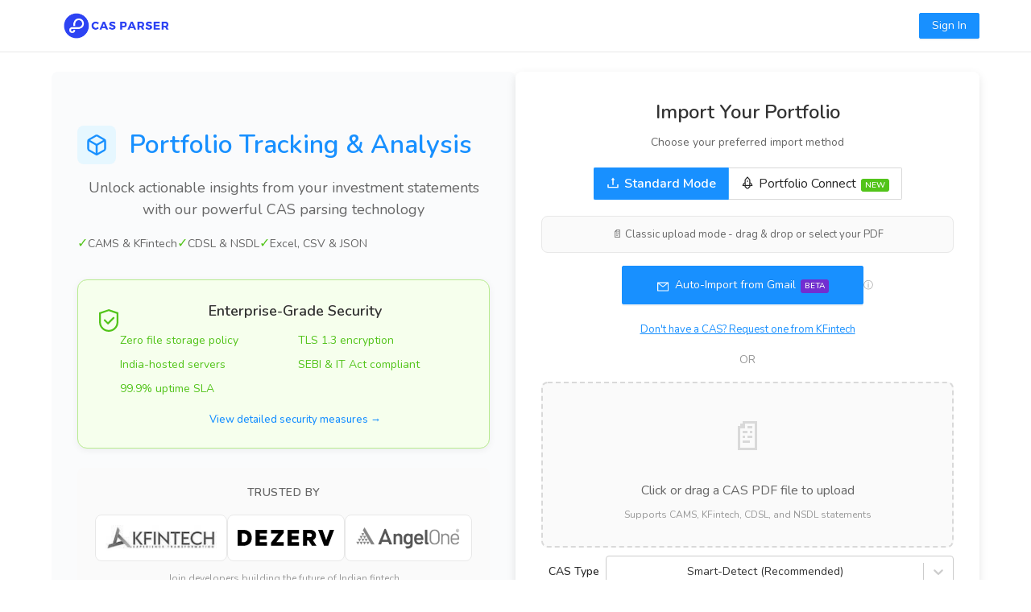

--- FILE ---
content_type: text/css; charset=utf-8
request_url: https://app.casparser.in/_next/static/css/601bf681bd359e7b.css
body_size: 713
content:
.DynamicTable_dynamic-table-container__I3xj_{position:relative;border-radius:8px;overflow:hidden;box-shadow:0 2px 8px rgba(0,0,0,.06);background-color:#fff;margin-bottom:20px}.DynamicTable_dynamic-table-header__9sBCd{display:flex;justify-content:space-between;align-items:center;padding:12px 16px;background-color:#f9fafc;border-bottom:1px solid #f0f0f0}.DynamicTable_dynamic-table-title__BucKp{font-size:16px;font-weight:600;color:#1890ff;margin:0}.DynamicTable_dynamic-table-actions__VdKDd{display:flex;gap:8px}.DynamicTable_dynamic-table-filter__xBDqJ{margin-bottom:16px;padding:12px 16px;background-color:#f9fafc;border-radius:4px;border:1px solid #f0f0f0}.DynamicTable_dynamic-table__fuO5N{width:100%;border-collapse:collapse;border-spacing:0}.DynamicTable_dynamic-table__fuO5N thead{background-color:#fafafa}.DynamicTable_dynamic-table__fuO5N th{position:relative;padding:16px 12px;text-align:left;font-weight:600;color:#333;border-bottom:2px solid #f0f0f0;white-space:nowrap;transition:background-color .2s}.DynamicTable_dynamic-table__fuO5N th:hover{background-color:#f0f0f0}.DynamicTable_dynamic-table__fuO5N th .DynamicTable_sort-icon__hCfl0{margin-left:4px;font-size:12px}.DynamicTable_dynamic-table__fuO5N td{padding:12px;border-bottom:1px solid #f5f5f5;color:#555;vertical-align:top}.DynamicTable_dynamic-table__fuO5N tr:hover td{background-color:#f9fafc}.DynamicTable_dynamic-table__fuO5N tr.DynamicTable_expanded-row__5DZYj{background-color:#f9f9ff!important}.DynamicTable_dynamic-table__fuO5N tr.DynamicTable_expanded-row__5DZYj td{border-bottom:none}.DynamicTable_dynamic-table__fuO5N .DynamicTable_expandable-button___kw8O{background:transparent;border:none;cursor:pointer;padding:2px;margin-right:6px;color:#1890ff}.DynamicTable_pagination-controls__SUgp5{display:flex;align-items:center;justify-content:space-between;padding:12px 16px;background-color:#fafafa;border-top:1px solid #f0f0f0}.DynamicTable_pagination-info__DG4wB{font-size:14px;color:#666}.DynamicTable_pagination-buttons__7yCNV{display:flex;gap:6px}.DynamicTable_pagination-button__KViJR{min-width:32px;height:32px;padding:0 8px;display:flex;align-items:center;justify-content:center;border:1px solid #d9d9d9;border-radius:4px;background:#fff;cursor:pointer;transition:all .3s;color:rgba(0,0,0,.85)}.DynamicTable_pagination-button__KViJR:hover:not(:disabled){border-color:#40a9ff;color:#40a9ff}.DynamicTable_pagination-button__KViJR:disabled{color:rgba(0,0,0,.25);border-color:#d9d9d9;cursor:not-allowed;background-color:#f5f5f5}.DynamicTable_pagination-size-selector__oHRjx{margin-left:16px;display:flex;align-items:center;gap:8px}.DynamicTable_pagination-size-selector__oHRjx select{padding:4px 8px;border:1px solid #d9d9d9;border-radius:4px;background:#fff}.DynamicTable_filter-input__HTj2Q{padding:6px 10px;border:1px solid #d9d9d9;border-radius:4px;width:100%;max-width:300px}.DynamicTable_column-filter__Jqzkt{position:relative;margin-left:8px;cursor:pointer;color:#bbb}.DynamicTable_column-filter__Jqzkt:hover{color:#1890ff}.DynamicTable_money-value__9l0Uj{text-align:left;font-family:monospace}.DynamicTable_percentage-value__C8Q7s{font-weight:500}.DynamicTable_positive-value__11rHV{color:#52c41a}.DynamicTable_negative-value__5fRZZ{color:#f5222d}.DynamicTable_date-value__8FLgb{white-space:nowrap}@media (max-width:768px){.DynamicTable_dynamic-table__fuO5N{display:block;overflow-x:auto}.DynamicTable_pagination-controls__SUgp5{flex-direction:column;gap:16px}}.DynamicTable_dark-mode__N6ISZ .DynamicTable_dynamic-table-container__I3xj_{background-color:#141414;box-shadow:0 2px 8px rgba(0,0,0,.2)}.DynamicTable_dark-mode__N6ISZ .DynamicTable_dynamic-table-header__9sBCd{background-color:#1f1f1f;border-bottom:1px solid #303030}.DynamicTable_dark-mode__N6ISZ .DynamicTable_dynamic-table-title__BucKp{color:#1890ff}.DynamicTable_dark-mode__N6ISZ .DynamicTable_dynamic-table__fuO5N td,.DynamicTable_dark-mode__N6ISZ .DynamicTable_dynamic-table__fuO5N th{border-color:#303030;color:#d9d9d9}.DynamicTable_dark-mode__N6ISZ .DynamicTable_dynamic-table__fuO5N thead{background-color:#1f1f1f}.DynamicTable_dark-mode__N6ISZ .DynamicTable_dynamic-table__fuO5N th:hover{background-color:#303030}.DynamicTable_dark-mode__N6ISZ .DynamicTable_dynamic-table__fuO5N tr:hover td{background-color:#1f1f1f}.DynamicTable_dark-mode__N6ISZ .DynamicTable_pagination-controls__SUgp5{background-color:#1f1f1f;border-top:1px solid #303030}.DynamicTable_dark-mode__N6ISZ .DynamicTable_pagination-button__KViJR{background-color:#141414;border-color:#303030;color:#d9d9d9}.DynamicTable_dark-mode__N6ISZ .DynamicTable_pagination-button__KViJR:disabled{background-color:#1f1f1f;color:#666}.DynamicTable_dark-mode__N6ISZ .DynamicTable_filter-input__HTj2Q,.DynamicTable_dark-mode__N6ISZ .DynamicTable_pagination-size-selector__oHRjx select{background-color:#141414;border-color:#303030;color:#d9d9d9}

--- FILE ---
content_type: application/javascript; charset=utf-8
request_url: https://app.casparser.in/_next/static/chunks/pages/index-270123a9b3405bb6.js
body_size: 20076
content:
(self.webpackChunk_N_E=self.webpackChunk_N_E||[]).push([[405],{98564:function(e,t,n){"use strict";n.r(t),n.d(t,{default:function(){return e9}});var r=n(59499),a=n(50029),i=n(64687),o=n.n(i),l=n(60828),s=n(55639),c=n(28600),d=n(55208),u=n(27716),p=n(40801),f=n(35426),x=n(29352),h=n(45503),g=n(99195),m=n(25335),y=n(67294),v=n(52015),b=n(54652),j=n(42492),_=n(29691),S=n(83773),w=n(38289),C=n(43116),P=n(85893),k=v.ZP.span.withConfig({displayName:"GmailFileSelector__CasTypeTag",componentId:"sc-wz0o5y-0"})(["display:inline-block;padding:2px 8px;border-radius:10px;font-size:12px;margin-right:8px;background-color:",";color:white;"],function(e){switch(e.casType){case"kfintech":return"#1890ff";case"cdsl":return"#52c41a";case"nsdl":return"#fa8c16";case"cams":return"#722ed1";default:return"#d9d9d9"}}),D=v.ZP.span.withConfig({displayName:"GmailFileSelector__FileSize",componentId:"sc-wz0o5y-1"})(["color:#888;font-size:12px;"]),Z=function(e){var t,n=e.visible,r=e.inboxToken,i=e.onClose,l=e.onFileSelect,d=e.onTokenInvalid,p=e.apiUrl,x=e.apiKey,h=(0,y.useState)(!1),m=h[0],v=h[1],b=(0,y.useState)([]),Z=b[0],O=b[1],A=y.useRef(null);(0,y.useEffect)(function(){n&&r&&A.current!==r&&!m&&(A.current=r,N()),n||(A.current=null)},[n,r]);var N=(t=(0,a.Z)(o().mark(function e(){var t,n,a;return o().wrap(function(e){for(;;)switch(e.prev=e.next){case 0:if(r){e.next=2;break}return e.abrupt("return");case 2:return v(!0),e.prev=3,e.next=6,fetch("".concat(p,"/v4/inbox/cas"),{method:"POST",headers:{"Content-Type":"application/json","x-api-key":x,"x-inbox-token":r},body:JSON.stringify({})});case 6:return n=e.sent,e.next=9,n.json();case 9:if(a=e.sent,n.ok){e.next=16;break}if(!a.requires_reconnect){e.next=15;break}return s.ZP.error("Access expired. Please reconnect."),d(),e.abrupt("return");case 15:throw Error(a.msg||"Failed to fetch files");case 16:O(a.files||[]),(null===(t=a.files)||void 0===t?void 0:t.length)===0&&s.ZP.info("No CAS files found"),e.next=24;break;case 20:e.prev=20,e.t0=e.catch(3),s.ZP.error(e.t0.message||"Failed to fetch CAS files"),O([]);case 24:return e.prev=24,v(!1),e.finish(24);case 27:case"end":return e.stop()}},e,null,[[3,20,24,27]])})),function(){return t.apply(this,arguments)});return(0,P.jsxs)(f.Z,{title:(0,P.jsxs)("div",{style:{display:"flex",alignItems:"center"},children:[(0,P.jsx)(g.Z,{style:{marginRight:8,color:"#4285F4"}}),(0,P.jsx)("span",{children:"Select CAS File from Gmail"})]}),open:n,onCancel:i,footer:null,width:600,maskClosable:!1,children:[(0,P.jsxs)("div",{style:{marginBottom:16,padding:"12px 16px",backgroundColor:"#f5f5f5",borderRadius:8,display:"flex",alignItems:"center",justifyContent:"space-between"},children:[(0,P.jsxs)("div",{style:{display:"flex",alignItems:"center",gap:8},children:[(0,P.jsx)(S.Z,{style:{color:"#1890ff"}}),(0,P.jsx)("span",{style:{fontSize:13,color:"#666"},children:"Searching:"}),(0,P.jsx)("span",{style:{fontSize:13,fontWeight:500,color:"#333",padding:"4px 10px",backgroundColor:"#fff",border:"1px solid #d9d9d9",borderRadius:4},children:"Last 30 days"})]}),(0,P.jsx)(u.Z,{title:"Use the API with start_date and end_date parameters (ISO format) for custom date ranges",children:(0,P.jsxs)("span",{style:{fontSize:12,color:"#1890ff",cursor:"help",display:"flex",alignItems:"center",gap:4},children:[(0,P.jsx)(w.Z,{})," Custom range via API"]})})]}),r?m?(0,P.jsxs)("div",{style:{textAlign:"center",padding:"30px"},children:[(0,P.jsx)(j.Z,{size:"large"}),(0,P.jsx)("p",{style:{marginTop:16},children:"Fetching CAS files from your Gmail..."})]}):0===Z.length?(0,P.jsxs)("div",{style:{textAlign:"center",padding:"30px"},children:[(0,P.jsx)("p",{children:"No CAS files found."}),(0,P.jsx)("p",{style:{color:"#888",fontSize:14,marginBottom:16},children:"We search CAMS, KFintech, CDSL, and NSDL."}),(0,P.jsx)(c.Z,{onClick:N,children:"Retry"})]}):(0,P.jsxs)(P.Fragment,{children:[(0,P.jsxs)("p",{style:{marginBottom:16},children:[Z.length," CAS file",1!==Z.length?"s":""," found in your Gmail. Select one to parse:"]}),(0,P.jsx)(_.ZP,{itemLayout:"horizontal",dataSource:Z,renderItem:function(e){var t;return(0,P.jsx)(_.ZP.Item,{actions:[(0,P.jsx)(c.Z,{type:"primary",onClick:function(){return l(e.url,e.filename)},children:"Select"},"select")],style:{cursor:"pointer"},onClick:function(){return l(e.url,e.filename)},children:(0,P.jsx)(_.ZP.Item.Meta,{avatar:(0,P.jsx)(C.Z,{style:{fontSize:24,color:"#1890ff"}}),title:(0,P.jsxs)("div",{children:[(0,P.jsx)(k,{casType:e.cas_type,children:e.cas_type.toUpperCase()}),e.original_filename]}),description:(0,P.jsx)("div",{children:(0,P.jsxs)("div",{style:{display:"flex",alignItems:"center",marginTop:4},children:[(0,P.jsx)(S.Z,{style:{marginRight:4,color:"#888"}}),(0,P.jsx)("span",{style:{marginRight:12},children:e.message_date}),(0,P.jsx)(D,{children:(t=e.size)<1024?"".concat(t," B"):t<1048576?"".concat((t/1024).toFixed(1)," KB"):"".concat((t/1048576).toFixed(1)," MB")})]})})})})}})]}):(0,P.jsxs)("div",{style:{textAlign:"center",padding:"30px"},children:[(0,P.jsx)(g.Z,{style:{fontSize:48,color:"#d9d9d9",marginBottom:16}}),(0,P.jsx)("p",{style:{marginBottom:16},children:"Inbox not connected."}),(0,P.jsx)("p",{style:{color:"#888",fontSize:14},children:"Connect your email to import CAS files."})]})]})},O=n(54063),A=n(74625),N=n(57546),F=n(16835),I=n(32741),z=n(26005),E=n(47863),T=n(19791),B=n(7662),R=n(93530),V=n(58960),L=n(99671),M=n(75188),W=n(88781),K=n(95450),U=n(97266),G=n(57706),H=n(27060),q=n(26574),J=n.n(q),$=n(3505),Y=n(28122),X=n(88745),Q=n(36840),ee=n(98040),et=n(74094);function en(e,t){var n=Object.keys(e);if(Object.getOwnPropertySymbols){var r=Object.getOwnPropertySymbols(e);t&&(r=r.filter(function(t){return Object.getOwnPropertyDescriptor(e,t).enumerable})),n.push.apply(n,r)}return n}function er(e){for(var t=1;t<arguments.length;t++){var n=null!=arguments[t]?arguments[t]:{};t%2?en(Object(n),!0).forEach(function(t){(0,r.Z)(e,t,n[t])}):Object.getOwnPropertyDescriptors?Object.defineProperties(e,Object.getOwnPropertyDescriptors(n)):en(Object(n)).forEach(function(t){Object.defineProperty(e,t,Object.getOwnPropertyDescriptor(n,t))})}return e}var ea=function(e){var t=e.data,n=void 0===t?[]:t,r=e.initialColumns,a=e.enableExpanding,i=void 0!==a&&a,o=e.getSubRows,l=e.getRowCanExpand,s=e.renderSubComponent,d=e.defaultPageSize,f=e.title,x=e.showGlobalFilter,h=void 0===x||x,g=e.showColumnFilters,m=void 0!==g&&g,v=e.noDataMessage,b=e.tableClassName,j=e.pageSizeOptions,_=e.bordered,S=e.striped,w=void 0===S||S,C=(0,y.useState)(""),k=C[0],D=C[1],Z=(0,y.useState)(void 0===d?10:d),O=Z[0],A=Z[1],N=(0,y.useMemo)(function(){if(r)return r;if(!n||0===n.length)return[];var e=(0,H.Cl)();return Object.keys(n[0]||{}).map(function(t){return e.accessor(function(e){return e[t]},{id:t,header:t.charAt(0).toUpperCase()+t.slice(1).replace(/([A-Z])/g," $1"),cell:function(e){var t=e.getValue();return null==t?"-":"object"==typeof t?JSON.stringify(t):t}})})},[n,r]),F=(0,et.b7)(er(er({data:n,columns:N,getCoreRowModel:(0,H.sC)(),getFilteredRowModel:(0,H.vL)(),getSortedRowModel:(0,H.tj)(),getPaginationRowModel:(0,H.G_)()},i?{getExpandedRowModel:(0,H.rV)(),getRowCanExpand:l||function(){return!0},getSubRows:void 0===o?function(){}:o}:{}),{},{state:{globalFilter:k,pagination:{pageIndex:0,pageSize:O}},onGlobalFilterChange:D,globalFilterFn:function(e,t,n){var r=e.getValue(t);return null!=r&&String(r).toLowerCase().includes(String(n).toLowerCase())}}));return(0,P.jsxs)("div",{className:"".concat(J()["dynamic-table-container"]," ").concat(void 0===b?"":b),children:[(f||h)&&(0,P.jsxs)("div",{className:J()["dynamic-table-header"],children:[f&&(0,P.jsx)("h3",{className:J()["dynamic-table-title"],children:f}),(0,P.jsx)("div",{className:J()["dynamic-table-actions"],children:h&&(0,P.jsx)("div",{className:J()["global-filter"],children:(0,P.jsx)(p.Z,{placeholder:"Search all columns...",prefix:(0,P.jsx)(Y.Z,{}),value:k,onChange:function(e){return D(e.target.value)},allowClear:!0,className:J()["filter-input"]})})})]}),n.length>0?(0,P.jsxs)("table",{className:"".concat(J()["dynamic-table"]," ").concat(void 0!==_&&_?J().bordered:""),children:[(0,P.jsx)("thead",{children:F.getHeaderGroups().map(function(e){return(0,P.jsx)("tr",{children:e.headers.map(function(e){var t;return(0,P.jsx)("th",{children:e.isPlaceholder?null:(0,P.jsxs)("div",{className:J()["table-header"],onClick:e.column.getToggleSortingHandler(),style:{cursor:"pointer"},children:[(0,et.ie)(e.column.columnDef.header,e.getContext()),(0,P.jsx)("span",{className:J()["sort-icon"],children:null!==(t=({asc:" ↑",desc:" ↓"})[e.column.getIsSorted()])&&void 0!==t?t:null}),m&&(0,P.jsx)(u.Z,{title:"Filter Column",children:(0,P.jsx)(X.Z,{className:J()["column-filter"]})})]})},e.id)})},e.id)})}),(0,P.jsx)("tbody",{children:F.getRowModel().rows.map(function(e){var t=e.getIsExpanded();return(0,P.jsxs)(y.Fragment,{children:[(0,P.jsx)("tr",{className:"\n                      ".concat(t?J()["expanded-row"]:""," \n                      ").concat(w&&!t?e.index%2==0?J()["even-row"]:J()["odd-row"]:"","\n                    "),children:e.getVisibleCells().map(function(n,r){var a=n.getValue(),o="number"==typeof a,l=o&&n.column.id.toLowerCase().includes("value")||n.column.id.toLowerCase().includes("amount")||n.column.id.toLowerCase().includes("price"),s=o&&n.column.id.toLowerCase().includes("percent")||n.column.id.toLowerCase().includes("gain")||n.column.id.toLowerCase().includes("return"),d=n.column.id.toLowerCase().includes("date")||n.column.id.toLowerCase().includes("time"),u="";return l?u=J()["money-value"]:s?u="".concat(J()["percentage-value"]," ").concat(Number(a)>=0?J()["positive-value"]:J()["negative-value"]):d&&(u=J()["date-value"]),(0,P.jsxs)("td",{className:u,children:[i&&0===r&&e.getCanExpand()&&(0,P.jsx)(c.Z,{className:J()["expandable-button"],onClick:e.getToggleExpandedHandler(),size:"small",type:"text",icon:t?(0,P.jsx)(Q.Z,{}):(0,P.jsx)(ee.Z,{})}),(0,et.ie)(n.column.columnDef.cell,n.getContext())]},n.id)})}),t&&s&&(0,P.jsx)("tr",{className:J()["expanded-content-row"],children:(0,P.jsx)("td",{colSpan:e.getVisibleCells().length,className:J()["expanded-content-cell"],children:s({row:e})})})]},e.id)})})]}):(0,P.jsx)("div",{style:{padding:"40px",textAlign:"center",color:"#999"},children:void 0===v?"No data available":v}),(0,P.jsxs)("div",{className:J()["pagination-controls"],children:[(0,P.jsxs)("div",{className:J()["pagination-info"],children:["Showing ",F.getState().pagination.pageIndex*F.getState().pagination.pageSize+1," to ",Math.min((F.getState().pagination.pageIndex+1)*F.getState().pagination.pageSize,F.getFilteredRowModel().rows.length)," of ",F.getFilteredRowModel().rows.length," results"]}),(0,P.jsxs)("div",{className:J()["pagination-actions"],children:[(0,P.jsxs)("div",{className:J()["pagination-buttons"],children:[(0,P.jsx)(c.Z,{onClick:function(){return F.setPageIndex(0)},disabled:!F.getCanPreviousPage(),className:J()["pagination-button"],size:"small",type:"text",children:"<<"}),(0,P.jsx)(c.Z,{onClick:function(){return F.previousPage()},disabled:!F.getCanPreviousPage(),className:J()["pagination-button"],size:"small",type:"text",children:"<"}),(0,P.jsxs)("span",{className:J()["page-number"],children:["Page ",(0,P.jsx)("strong",{children:F.getState().pagination.pageIndex+1})," of ",(0,P.jsx)("strong",{children:F.getPageCount()||1})]}),(0,P.jsx)(c.Z,{onClick:function(){return F.nextPage()},disabled:!F.getCanNextPage(),className:J()["pagination-button"],size:"small",type:"text",children:">"}),(0,P.jsx)(c.Z,{onClick:function(){return F.setPageIndex(F.getPageCount()-1)},disabled:!F.getCanNextPage(),className:J()["pagination-button"],size:"small",type:"text",children:">>"})]}),(0,P.jsxs)("div",{className:J()["pagination-size-selector"],children:[(0,P.jsx)("span",{children:"Show"}),(0,P.jsx)($.Z,{value:O,onChange:function(e){A(e),F.setPageSize(e)},options:(void 0===j?[10,25,50,100]:j).map(function(e){return{value:e,label:e.toString()}}),size:"small",style:{width:70}}),(0,P.jsx)("span",{children:"rows"})]})]})]})]})},ei=function(e){var t=e.investor;if(!t)return(0,P.jsx)("p",{children:"No investor information available."});var n=Object.entries(t||{}).filter(function(e){var t=(0,F.Z)(e,2),n=(t[0],t[1]);return null!=n&&""!==n}).map(function(e){var t=(0,F.Z)(e,2),n=t[0],r=t[1];return{field:n.charAt(0).toUpperCase()+n.slice(1).replace(/_/g," "),value:r}}),r=(0,H.Cl)(),a=[r.accessor("field",{header:"",cell:function(e){return e.getValue()}}),r.accessor("value",{header:"",cell:function(e){return e.getValue()}})];return(0,P.jsxs)("div",{children:[(0,P.jsx)("h3",{children:"Investor Information"}),n.length>0?(0,P.jsx)(ea,{data:n,initialColumns:a,defaultPageSize:n.length}):(0,P.jsx)("p",{children:"No investor details available."})]})};function eo(e){return null==e?"-":"number"==typeof e?"₹".concat(e.toLocaleString("en-IN",{maximumFractionDigits:2})):"object"==typeof e&&null!==e&&("value"in e&&"number"==typeof e.value||"total"in e&&"number"==typeof e.total)?eo(e.total_value):"-"}function el(e){if("number"==typeof e)return e;if("object"==typeof e&&null!==e){if("value"in e&&"number"==typeof e.value)return e.value;if("total"in e&&"number"==typeof e.total)return e.total}return 0}var es=function(e){var t=e.summary,n=e.investor;console.log("Portfolio Summary Data:",t);var r=(0,y.useMemo)(function(){return t?[{category:"Mutual Funds",value:eo(t.accounts.mutual_funds.total_value),raw:el(t.accounts.mutual_funds.total_value)},{category:"Demat Holdings",value:eo(t.accounts.demat.total_value),raw:el(t.accounts.demat.total_value)},{category:"Insurance",value:eo(t.accounts.insurance.total_value),raw:el(t.accounts.insurance.total_value)},{category:"Total Portfolio Value",value:eo(t.total_value),raw:el(t.total_value)}]:[]},[t]),a=(0,H.Cl)(),i=[a.accessor("category",{header:"Category",cell:function(e){return(0,P.jsx)("strong",{children:e.getValue()})}}),a.accessor("value",{header:"Value",cell:function(e){return e.getValue()}})];return(0,P.jsxs)("div",{children:[(0,P.jsx)("h3",{children:"Portfolio Summary"}),n&&n.name&&(0,P.jsxs)("div",{style:{marginBottom:"16px"},children:[(0,P.jsxs)("h4",{children:["Investor: ",n.name]}),n.pan&&(0,P.jsxs)("p",{children:["PAN: ",n.pan]})]}),r.length>0?(0,P.jsx)(ea,{data:r,initialColumns:i,defaultPageSize:10}):(0,P.jsx)("p",{children:"No summary data available."})]})},ec=n(27812);function ed(e,t){var n=Object.keys(e);if(Object.getOwnPropertySymbols){var r=Object.getOwnPropertySymbols(e);t&&(r=r.filter(function(t){return Object.getOwnPropertyDescriptor(e,t).enumerable})),n.push.apply(n,r)}return n}function eu(e){for(var t=1;t<arguments.length;t++){var n=null!=arguments[t]?arguments[t]:{};t%2?ed(Object(n),!0).forEach(function(t){(0,r.Z)(e,t,n[t])}):Object.getOwnPropertyDescriptors?Object.defineProperties(e,Object.getOwnPropertyDescriptors(n)):ed(Object(n)).forEach(function(t){Object.defineProperty(e,t,Object.getOwnPropertyDescriptor(n,t))})}return e}var ep=function(e){return e.split("_").map(function(e){return e.charAt(0).toUpperCase()+e.slice(1).toLowerCase()}).join(" ")},ef=function e(t){var n=arguments.length>1&&void 0!==arguments[1]?arguments[1]:"";return t&&"object"==typeof t?Object.keys(t).reduce(function(a,i){var o=n?"".concat(n,"_").concat(i):i;return"additional_info"===i&&"object"==typeof t[i]&&null!==t[i]?eu(eu({},a),e(t[i],"")):null===t[i]||"object"!=typeof t[i]||Array.isArray(t[i])?void 0===t[i]||null===t[i]?a:eu(eu({},a),{},(0,r.Z)({},o,t[i])):eu(eu({},a),e(t[i],o))},{}):{}},ex=n(84105),eh=n(93162),eg=n.n(eh),em=function e(t){var n=arguments.length>1&&void 0!==arguments[1]?arguments[1]:"";return Object.keys(t).reduce(function(r,a){var i=n.length?"".concat(n,"."):"";return"object"!=typeof t[a]||null===t[a]||Array.isArray(t[a])||t[a]instanceof Date?Array.isArray(t[a])?r[i+a]=JSON.stringify(t[a]):r[i+a]=t[a]:Object.assign(r,e(t[a],i+a)),r},{})},ey=function(e){var t=e.map(function(e){return em(e)});return ex.P6.json_to_sheet(t)},ev=function(e){var t=arguments.length>1&&void 0!==arguments[1]?arguments[1]:"Sheet1",n=arguments.length>2&&void 0!==arguments[2]?arguments[2]:"export.xlsx",r=ey(e),a=ex.P6.book_new();ex.P6.book_append_sheet(a,r,t);var i=new Blob([ex.cW(a,{bookType:"xlsx",type:"array"})],{type:"application/octet-stream"});eg().saveAs(i,n)},eb=function(e){var t=arguments.length>1&&void 0!==arguments[1]?arguments[1]:"export.xlsx",n=ex.P6.book_new();e.forEach(function(e){if(e.data&&e.data.length>0){var t=ey(e.data);ex.P6.book_append_sheet(n,t,e.sheetName)}});var r=new Blob([ex.cW(n,{bookType:"xlsx",type:"array"})],{type:"application/octet-stream"});eg().saveAs(r,t)};function ej(e,t){var n=Object.keys(e);if(Object.getOwnPropertySymbols){var r=Object.getOwnPropertySymbols(e);t&&(r=r.filter(function(t){return Object.getOwnPropertyDescriptor(e,t).enumerable})),n.push.apply(n,r)}return n}function e_(e){for(var t=1;t<arguments.length;t++){var n=null!=arguments[t]?arguments[t]:{};t%2?ej(Object(n),!0).forEach(function(t){(0,r.Z)(e,t,n[t])}):Object.getOwnPropertyDescriptors?Object.defineProperties(e,Object.getOwnPropertyDescriptors(n)):ej(Object(n)).forEach(function(t){Object.defineProperty(e,t,Object.getOwnPropertyDescriptor(n,t))})}return e}var eS=l.Z.TabPane,ew=function(e){return e.split("_").map(function(e){return e.charAt(0).toUpperCase()+e.slice(1)}).join(" ")},eC=function(e){var t=e.account,n=e.showSourceAccount,r=void 0!==n&&n,a=(0,y.useMemo)(function(){return{equities:{title:"Equities",data:t.holdings.equities||[]},corporate_bonds:{title:"Corporate Bonds",data:t.holdings.corporate_bonds||[]},government_securities:{title:"Government Securities",data:t.holdings.government_securities||[]},aifs:{title:"AIFs",data:t.holdings.aifs||[]},demat_mutual_funds:{title:"Mutual Funds",data:t.holdings.demat_mutual_funds||[]}}},[t]),i=(0,y.useMemo)(function(){var e=Object.entries(a).find(function(e){var t=(0,F.Z)(e,2),n=(t[0],t[1].data);return n&&n.length>0});return e?e[0]:"equities"},[a]),o=(0,y.useState)(i),d=o[0],u=o[1],p=(0,P.jsxs)(I.Z,{children:[(0,P.jsx)(I.Z.Item,{onClick:function(){try{if(!d||!(null!==(e=a[d])&&void 0!==e&&null!==(e=e.data)&&void 0!==e&&e.length)){s.ZP.warning("No data to export");return}var e,n=a[d].data,i=a[d].title,o="".concat(r?"All_Accounts":t.dp_id,"_").concat(i,"_").concat(new Date().toISOString().split("T")[0],".xlsx");ev(n,i,o),s.ZP.success("Exported ".concat(i," successfully!"))}catch(e){console.error("Export failed:",e),s.ZP.error("Export failed. Please try again.")}},children:"Export Current Category"},"1"),(0,P.jsx)(I.Z.Item,{onClick:function(){try{var e=[];if(Object.entries(a).forEach(function(t){var n=(0,F.Z)(t,2),r=(n[0],n[1]),a=r.title,i=r.data;i&&i.length>0&&e.push({sheetName:a,data:i})}),0===e.length){s.ZP.warning("No data to export");return}var n=r?"All_Accounts":t.dp_id,i="".concat(n,"_Holdings_").concat(new Date().toISOString().split("T")[0],".xlsx");eb(e,i),s.ZP.success("Exported all categories successfully!")}catch(e){console.error("Export failed:",e),s.ZP.error("Export failed. Please try again.")}},children:"Export All Categories"},"2")]});Object.entries(a).forEach(function(e){var t=(0,F.Z)(e,2),n=t[0],r=t[1];r.data&&r.data.length>0&&(a[n].data=r.data.map(function(e){var t=e_(e_({},e),{},{hasTransactions:e.transactions&&e.transactions.length>0});return e.additional_info&&Object.assign(t,ef(e.additional_info)),t}))});var f=(0,y.useMemo)(function(){return[{id:"date",header:"Date",accessorFn:function(e){return e.date},cell:function(e){return e.getValue()||"-"}},{id:"description",header:"Description",accessorFn:function(e){return e.description},cell:function(e){return e.getValue()||"-"}},{id:"type",header:"Type",accessorFn:function(e){return e.type},cell:function(e){return e.getValue()||"-"}},{id:"units",header:"Units",accessorFn:function(e){return e.units},cell:function(e){var t=e.getValue();return null!=t?t.toLocaleString("en-IN"):"-"}},{id:"nav",header:"NAV/Price",accessorFn:function(e){return e.nav},cell:function(e){var t=e.getValue();return null!=t?"₹".concat(t.toLocaleString("en-IN",{maximumFractionDigits:4})):"-"}},{id:"amount",header:"Amount",accessorFn:function(e){return e.amount},cell:function(e){var t=e.getValue();return null!=t?"₹".concat(t.toLocaleString("en-IN",{maximumFractionDigits:2})):"-"}},{id:"balance",header:"Balance",accessorFn:function(e){return e.balance},cell:function(e){var t=e.getValue();return null!=t?t.toLocaleString("en-IN"):"-"}}]},[]),x=function(e){var t=e.row.original,n=t.transactions;return n&&0!==n.length?(0,P.jsxs)("div",{style:{padding:"16px",backgroundColor:"#f9f9f9",borderRadius:"4px"},children:[(0,P.jsxs)("h4",{style:{marginBottom:"12px",color:"#333"},children:["Transaction History for ",t.name||t.isin]}),(0,P.jsx)(ea,{data:n,initialColumns:f,enableExpanding:!1,showGlobalFilter:!1,bordered:!0,striped:!0,defaultPageSize:5})]}):(0,P.jsx)("div",{style:{padding:"16px",color:"#999"},children:"No transactions found for this holding."})},h=Object.entries(a).filter(function(e){var t=(0,F.Z)(e,2),n=(t[0],t[1].data);return n&&n.length>0});y.useEffect(function(){h.length>0&&!h.some(function(e){return(0,F.Z)(e,1)[0]===d})&&u(h[0][0])},[t,d]);var g=(0,y.useMemo)(function(){var e={};return Object.entries(a).forEach(function(t){var n=(0,F.Z)(t,2),a=n[0],i=n[1].data;if(i.length>0){var o=[];r&&o.push({id:"source_account_dp_id",header:"DP ID",accessorKey:"source_account_dp_id"},{id:"source_account_client_id",header:"Client ID",accessorKey:"source_account_client_id"},{id:"source_account_dp_name",header:"DP Name",accessorKey:"source_account_dp_name"}),o.push({id:"isin",header:"ISIN",accessorFn:function(e){return e.isin},cell:function(e){return e.getValue()||"-"}},{id:"name",header:"Security Name",accessorFn:function(e){return e.name||e.symbol},cell:function(e){return e.getValue()||"-"}},{id:"units",header:"Units",accessorFn:function(e){return e.units},cell:function(e){var t=e.getValue();return null!=t?t.toLocaleString("en-IN"):"-"}},{id:"value",header:"Value",accessorFn:function(e){return e.value},cell:function(e){var t=e.getValue();return null!=t?"₹".concat(t.toLocaleString("en-IN")):"-"}});var l=["isin","name","symbol","units","value"],s=r?["dp_id","client_id","dp_name","source_account_dp_id","source_account_client_id","source_account_dp_name"]:[];Object.keys(i[0]||{}).filter(function(e){return!l.includes(e)&&!s.includes(e)&&"security_description"!==e&&"additional_info"!==e&&"transactions"!==e&&"hasTransactions"!==e}).forEach(function(e){o.push({id:e,header:ep(e),accessorFn:function(t){return t[e]},cell:function(e){var t=e.getValue();return null==t?"-":"number"==typeof t?t.toLocaleString():String(t)}})}),i.some(function(e){if(e.additional_info&&Object.keys(e.additional_info).length>0){var t=new Set;i.forEach(function(e){e.additional_info&&Object.keys(e.additional_info).forEach(function(e){return t.add(e)})});var n=o.map(function(e){return e.id});return Array.from(t).forEach(function(e){n.includes(e)||o.push({id:"additional_info.".concat(e),header:ew(e),accessorFn:function(t){var n;return null===(n=t.additional_info)||void 0===n?void 0:n[e]},cell:function(e){var t=e.getValue();return null==t?"-":"number"==typeof t?t.toLocaleString():String(t)}})}),!0}return!1}),e[a]=o}}),e},[a]);return(0,P.jsxs)(P.Fragment,{children:[(0,P.jsx)("div",{className:"account-summary",style:{marginBottom:"16px"},children:(0,P.jsxs)("div",{style:{display:"grid",gridTemplateColumns:"1fr 1fr 1fr",gap:"10px"},children:[(0,P.jsxs)("p",{children:[(0,P.jsx)("strong",{children:"DP:"})," ",t.dp_name]}),(0,P.jsxs)("p",{children:[(0,P.jsx)("strong",{children:"Demat Type:"})," ",t.demat_type]}),(0,P.jsxs)("p",{children:[(0,P.jsx)("strong",{children:"BO ID: "}),t.bo_id||"-"]}),(0,P.jsxs)("p",{children:[(0,P.jsx)("strong",{children:"DP ID:"})," ",t.dp_id]}),(0,P.jsxs)("p",{children:[(0,P.jsx)("strong",{children:"Client ID:"})," ",t.client_id]}),(0,P.jsxs)("p",{children:[(0,P.jsx)("strong",{children:"Total Value:"})," ₹",t.value.toLocaleString("en-IN")]}),t.additional_info&&Object.entries(t.additional_info).map(function(e){var t=(0,F.Z)(e,2),n=t[0],r=t[1];return(0,P.jsxs)("p",{children:[(0,P.jsxs)("strong",{children:[ew(n),":"]})," ",String(r)]},n)})]})}),h.length>0?(0,P.jsxs)(P.Fragment,{children:[(0,P.jsx)("div",{style:{display:"flex",justifyContent:"flex-end",marginBottom:"10px"},children:(0,P.jsx)(B.Z,{overlay:p,placement:"bottomRight",children:(0,P.jsx)(c.Z,{type:"primary",icon:(0,P.jsx)(L.Z,{}),children:"Export Data"})})}),(0,P.jsx)(l.Z,{activeKey:d,onChange:u,children:h.map(function(e){var t=(0,F.Z)(e,2),n=t[0],r=t[1],a=r.title,i=r.data,o=i.some(function(e){return e.hasTransactions});return(0,P.jsxs)(eS,{tab:"".concat(a," (").concat(i.length,")"),children:[o&&(0,P.jsx)("small",{style:{display:"block",marginBottom:"8px",color:"#666"},children:"Click on a row to expand and view transaction history"}),(0,P.jsx)(ea,{data:i,initialColumns:g[n]||[],title:a,bordered:!0,showGlobalFilter:!0,enableExpanding:o,getRowCanExpand:function(e){var t;return null===(t=e.original)||void 0===t?void 0:t.hasTransactions},renderSubComponent:x})]},n)})})]}):(0,P.jsx)("p",{children:"No holdings found in this demat account."})]})},eP=function(e){var t,n=e.accounts,r=void 0===n?[]:n,a="all_accounts",i=function(e){return"".concat(e.dp_id,"_").concat(e.client_id)},o=(0,y.useState)(r.length>1?a:r[0]?i(r[0]):null),s=o[0],c=o[1];return(0,P.jsxs)("div",{children:[(0,P.jsx)("h3",{children:"Demat Holdings"}),r.length>1?(0,P.jsxs)(l.Z,{activeKey:s,onChange:c,children:[(0,P.jsx)(eS,{tab:(0,P.jsxs)("span",{children:[(0,P.jsx)("strong",{children:"All Accounts"})," (Consolidated)"]}),children:(0,P.jsx)(eC,{account:(t={demat_type:"Consolidated",dp_id:a,dp_name:"All Accounts",client_id:"N/A",value:0,holdings:{equities:[],corporate_bonds:[],government_securities:[],aifs:[],demat_mutual_funds:[]}},r.forEach(function(e){t.value+=e.value,Object.entries(e.holdings).forEach(function(n){var r=(0,F.Z)(n,2),a=r[0],i=r[1];if(Array.isArray(i)){var o=i.map(function(t){return e_(e_({},t),{},{source_account_dp_id:e.dp_id,source_account_client_id:e.client_id,source_account_dp_name:e.dp_name})});t.holdings[a]=[].concat((0,ec.Z)(t.holdings[a]),(0,ec.Z)(o))}})}),t),showSourceAccount:!0})},a),r.map(function(e){var t=i(e);return(0,P.jsx)(eS,{tab:"".concat(e.demat_type," - ").concat(e.dp_id," (").concat(e.client_id,")"),children:(0,P.jsx)(eC,{account:e})},t)})]}):1===r.length?(0,P.jsx)(eC,{account:r[0]}):(0,P.jsx)("p",{children:"No demat accounts found."})]})},ek=function(e){var t=e.funds,n=void 0===t?[]:t,r=(0,y.useMemo)(function(){return n&&Array.isArray(n)&&n.length?n.flatMap(function(e){return e.schemes&&Array.isArray(e.schemes)&&e.schemes.length?e.schemes.map(function(t){var n,r,a={folio_number:e.folio_number,amc:e.amc,registrar:e.registrar,scheme_name:t.name,isin:t.isin,type:t.type,units:t.units,nav:t.nav,value:t.value,cost:t.cost,gain_absolute:null===(n=t.gain)||void 0===n?void 0:n.absolute,gain_percentage:null===(r=t.gain)||void 0===r?void 0:r.percentage,isTransaction:!1,hasTransactions:t.transactions&&t.transactions.length>0};return e.additional_info&&Object.assign(a,ef(e.additional_info)),t.additional_info&&Object.assign(a,ef(t.additional_info)),a}):[]}):[]},[n]),a=function(e){var t=n.find(function(t){return t.folio_number===e.folio_number});if(t){var r=t.schemes.find(function(t){return t.isin===e.isin});if(r&&r.transactions&&0!==r.transactions.length)return r.transactions}},i=(0,H.Cl)(),o=(0,y.useMemo)(function(){return[i.accessor("folio_number",{header:"Folio",cell:function(e){return e.getValue()||""}}),i.accessor("amc",{header:"AMC",cell:function(e){return e.getValue()||""}}),i.accessor("isin",{header:"ISIN",cell:function(e){return e.getValue()||"-"}}),i.accessor("scheme_name",{header:"Scheme",cell:function(e){return e.getValue()||""}}),i.accessor("type",{header:"Type",cell:function(e){return e.getValue()||""}}),i.accessor("units",{header:"Units",cell:function(e){var t=e.getValue();return null==t?"-":t.toLocaleString()}}),i.accessor("nav",{header:"NAV",cell:function(e){var t=e.getValue();return null==t?"-":"₹".concat(t.toLocaleString("en-IN",{maximumFractionDigits:2}))}}),i.accessor("value",{header:"Value",cell:function(e){var t=e.getValue();return null==t?"-":"₹".concat(t.toLocaleString("en-IN",{maximumFractionDigits:2}))}}),i.accessor("gain_percentage",{header:"Gain %",cell:function(e){var t=e.getValue();if(null==t)return"-";var n=t>0;return(0,P.jsxs)("span",{style:{color:n?"green":"red"},children:[n?"+":"",t.toFixed(2),"%"]})}})]},[]),l=(0,H.Cl)(),s=(0,y.useMemo)(function(){var e=[l.accessor("date",{header:"Date",cell:function(e){return e.getValue()||"-"}}),l.accessor("description",{header:"Description",cell:function(e){return e.getValue()||"-"}}),l.accessor("type",{header:"Transaction Type",cell:function(e){return e.getValue()||"-"}}),l.accessor("units",{header:"Units",cell:function(e){var t=e.getValue();return null==t?"-":t.toLocaleString()}}),l.accessor("nav",{header:"NAV",cell:function(e){var t=e.getValue();return null==t?"-":"₹".concat(t.toLocaleString("en-IN",{maximumFractionDigits:2}))}}),l.accessor("amount",{header:"Amount",cell:function(e){var t=e.getValue();return null==t?"-":"₹".concat(t.toLocaleString("en-IN",{maximumFractionDigits:2}))}}),l.accessor("balance",{header:"Balance",cell:function(e){var t=e.getValue();return null==t?"-":"₹".concat(t.toLocaleString("en-IN",{maximumFractionDigits:2}))}})];if(n&&n.length){var t=n.flatMap(function(e){return e.schemes||[]}).flatMap(function(e){return e.transactions||[]}).find(function(e){return e.additional_info&&Object.keys(e.additional_info).length});null!=t&&t.additional_info&&Object.keys(ef(t.additional_info)).forEach(function(t){var n={id:"additional_".concat(t),header:ep(t),accessorFn:function(e){return e[t]},cell:function(e){var t=e.getValue();return null==t?"-":"number"==typeof t?t.toLocaleString():String(t)}};e.push(n)})}return e},[n]);return(0,P.jsxs)("div",{children:[(0,P.jsx)("h3",{children:"Mutual Fund Holdings"}),(0,P.jsx)("small",{children:"Click on a row to expand for transaction history"}),r.length>0?(0,P.jsx)(ea,{data:r,initialColumns:o,enableExpanding:!0,getSubRows:function(e){return[]},getRowCanExpand:function(e){return e.original.hasTransactions},renderSubComponent:function(e){var t=a(e.row.original);return t&&0!==t.length?(0,P.jsxs)("div",{className:"transaction-subtable",style:{padding:"16px",backgroundColor:"#f9f9f9",borderRadius:"4px"},children:[(0,P.jsx)("h4",{style:{marginBottom:"12px"},children:"Transaction History"}),(0,P.jsx)(ea,{data:t,initialColumns:s,enableExpanding:!1,showGlobalFilter:!1,bordered:!0,striped:!0,tableClassName:"nested-transaction-table"})]}):(0,P.jsx)("div",{className:"no-transactions",children:"No transactions found for this fund."})},title:"Mutual Funds",tableClassName:"mutual-funds-table",bordered:!0}):(0,P.jsx)("p",{children:"No mutual fund holdings found."})]})};function eD(e,t){var n=Object.keys(e);if(Object.getOwnPropertySymbols){var r=Object.getOwnPropertySymbols(e);t&&(r=r.filter(function(t){return Object.getOwnPropertyDescriptor(e,t).enumerable})),n.push.apply(n,r)}return n}var eZ=function(e){var t=e.insurance,n=(0,y.useMemo)(function(){return((null==t?void 0:t.life_insurance_policies)||[]).map(function(e){var t=function(e){for(var t=1;t<arguments.length;t++){var n=null!=arguments[t]?arguments[t]:{};t%2?eD(Object(n),!0).forEach(function(t){(0,r.Z)(e,t,n[t])}):Object.getOwnPropertyDescriptors?Object.defineProperties(e,Object.getOwnPropertyDescriptors(n)):eD(Object(n)).forEach(function(t){Object.defineProperty(e,t,Object.getOwnPropertyDescriptor(n,t))})}return e}({},e);return e.additional_info&&Object.assign(t,ef(e.additional_info)),t})},[t]),a=(0,y.useMemo)(function(){var e=[{id:"policy_number",header:"Policy Number",accessorFn:function(e){return e.policy_number},cell:function(e){return e.getValue()||"-"}},{id:"provider",header:"Provider",accessorFn:function(e){return e.provider},cell:function(e){return e.getValue()||"-"}},{id:"policy_name",header:"Policy Name",accessorFn:function(e){return e.policy_name},cell:function(e){return e.getValue()||"-"}},{id:"life_assured",header:"Life Assured",accessorFn:function(e){return e.life_assured},cell:function(e){return e.getValue()||"-"}},{id:"status",header:"Status",accessorFn:function(e){return e.status},cell:function(e){var t;return(0,P.jsx)("span",{style:{color:(null===(t=e.getValue())||void 0===t?void 0:t.toLowerCase())==="active"?"green":"orange",fontWeight:"bold"},children:e.getValue()||"-"})}},{id:"sum_assured",header:"Sum Assured",accessorFn:function(e){return e.sum_assured},cell:function(e){var t=e.getValue();return null!=t?"₹".concat(t.toLocaleString("en-IN")):"-"}},{id:"premium_amount",header:"Premium Amount",accessorFn:function(e){return e.premium_amount},cell:function(e){var t=e.getValue();return null!=t?"₹".concat(t.toLocaleString("en-IN")):"-"}},{id:"premium_frequency",header:"Premium Frequency",accessorFn:function(e){return e.premium_frequency},cell:function(e){return e.getValue()||"-"}}];if(n.length>0){var t=["policy_number","provider","policy_name","life_assured","status","sum_assured","premium_amount","premium_frequency","additional_info"],r=new Set;n.forEach(function(e){Object.keys(e).forEach(function(e){t.includes(e)||r.add(e)})}),r.forEach(function(t){e.push({id:t,header:ep(t),accessorFn:function(e){return e[t]},cell:function(e){var t=e.getValue();return null==t?"-":"number"==typeof t?t.toLocaleString():String(t)}})})}return e},[n]);return(0,P.jsxs)("div",{children:[(0,P.jsx)("h3",{children:"Insurance Policies"}),n.length>0?(0,P.jsx)(ea,{data:n,initialColumns:a}):(0,P.jsx)("p",{children:"No insurance policies found."})]})},eO=n(45931),eA=n(33503),eN=n(67030),eF=n(98609),eI=n(49699),ez=n(83976),eE=n(62039),eT=n(49666),eB=n(33199),eR=n(7016),eV=n(6571),eL=n(10457),eM=n(57256),eW=n(35442),eK=n(91981),eU=n(41144),eG=eW.Z.Title,eH=["#1890ff","#13c2c2","#52c41a","#faad14","#f5222d","#722ed1","#eb2f96","#fa8c16","#a0d911","#fadb14"],eq=function(e){var t,n,r=e.summary,a=e.mutualFunds;e.dematAccounts;var i=function(e){var t,n=e.active,r=e.payload,a=e.label;return n&&r&&r.length?(0,P.jsxs)("div",{style:{backgroundColor:"#fff",padding:"10px",border:"1px solid #ddd",borderRadius:"4px",boxShadow:"0 2px 8px rgba(0,0,0,0.15)"},children:[(0,P.jsx)("p",{style:{margin:0,fontWeight:"bold"},children:"".concat(a||r[0].name)}),(0,P.jsx)("p",{style:{margin:0,color:r[0].color},children:"Value: ".concat((t=r[0].value,new Intl.NumberFormat("en-IN",{style:"currency",currency:"INR",minimumFractionDigits:0,maximumFractionDigits:0}).format(t)))})]}):null},o=(t=[],r&&(r.mutual_fund_current_value>0&&t.push({name:"Mutual Funds",value:r.mutual_fund_current_value||0}),r.equity_current_value>0&&t.push({name:"Equity",value:r.equity_current_value||0}),r.debt_current_value>0&&t.push({name:"Debt",value:r.debt_current_value||0}),r.others_current_value>0&&t.push({name:"Others",value:r.others_current_value||0})),t),l=(n={},(void 0===a?[]:a).forEach(function(e){(e.schemes||[]).forEach(function(e){var t=e.category||"Uncategorized";n[t]?n[t]+=e.current_value||0:n[t]=e.current_value||0})}),Object.entries(n).map(function(e){var t=(0,F.Z)(e,2);return{name:t[0],value:t[1]}})),s=function(){var e=(null==r?void 0:r.total_current_value)||0,t=(null==r?void 0:r.total_invested)||0;if(e<=0)return[];var n=(e-t)/t*100/12;return["Jan","Feb","Mar","Apr","May","Jun","Jul","Aug","Sep","Oct","Nov","Dec"].map(function(e,r){return{name:e,value:Math.round(t*(1+n*(r+1)/100))}})}();return(0,P.jsx)("div",{className:"portfolio-charts",children:(0,P.jsxs)(eK.Z,{gutter:[20,20],style:{marginBottom:"20px"},children:[(0,P.jsx)(eU.Z,{xs:24,children:(0,P.jsx)(eG,{level:3,style:{textAlign:"center",marginBottom:"24px"},children:"Portfolio Performance Dashboard"})}),(0,P.jsx)(eU.Z,{xs:24,lg:12,children:(0,P.jsx)(z.Z,{title:"Asset Allocation",bordered:!1,style:{height:"400px",boxShadow:"0 4px 12px rgba(0,0,0,0.05)",borderRadius:"8px"},children:o.length>0?(0,P.jsx)(eO.h,{width:"100%",height:300,children:(0,P.jsxs)(eA.u,{children:[(0,P.jsx)(eN.b,{data:o,cx:"50%",cy:"50%",labelLine:!0,label:function(e){var t=e.name,n=e.percent;return"".concat(t,": ").concat((100*n).toFixed(0),"%")},outerRadius:100,fill:"#8884d8",dataKey:"value",children:o.map(function(e,t){return(0,P.jsx)(eF.b,{fill:eH[t%eH.length]},"cell-".concat(t))})}),(0,P.jsx)(eI.u,{content:(0,P.jsx)(i,{})}),(0,P.jsx)(ez.D,{layout:"vertical",verticalAlign:"middle",align:"right"})]})}):(0,P.jsx)("div",{style:{display:"flex",justifyContent:"center",alignItems:"center",height:"300px"},children:"No asset allocation data available"})})}),(0,P.jsx)(eU.Z,{xs:24,lg:12,children:(0,P.jsx)(z.Z,{title:"Mutual Fund Categories",bordered:!1,style:{height:"400px",boxShadow:"0 4px 12px rgba(0,0,0,0.05)",borderRadius:"8px"},children:l.length>0?(0,P.jsx)(eO.h,{width:"100%",height:300,children:(0,P.jsxs)(eE.v,{data:l,layout:"vertical",margin:{top:5,right:30,left:100,bottom:5},children:[(0,P.jsx)(eT.q,{strokeDasharray:"3 3"}),(0,P.jsx)(eB.K,{type:"number"}),(0,P.jsx)(eR.B,{dataKey:"name",type:"category",width:90}),(0,P.jsx)(eI.u,{content:(0,P.jsx)(i,{})}),(0,P.jsx)(eV.$,{dataKey:"value",fill:"#1890ff",children:l.map(function(e,t){return(0,P.jsx)(eF.b,{fill:eH[t%eH.length]},"cell-".concat(t))})})]})}):(0,P.jsx)("div",{style:{display:"flex",justifyContent:"center",alignItems:"center",height:"300px"},children:"No mutual fund category data available"})})}),(0,P.jsx)(eU.Z,{xs:24,children:(0,P.jsx)(z.Z,{title:"Portfolio Value Growth (Simulated)",bordered:!1,style:{boxShadow:"0 4px 12px rgba(0,0,0,0.05)",borderRadius:"8px"},children:s.length>0?(0,P.jsx)(eO.h,{width:"100%",height:300,children:(0,P.jsxs)(eL.w,{data:s,margin:{top:5,right:30,left:20,bottom:5},children:[(0,P.jsx)(eT.q,{strokeDasharray:"3 3"}),(0,P.jsx)(eB.K,{dataKey:"name"}),(0,P.jsx)(eR.B,{}),(0,P.jsx)(eI.u,{content:(0,P.jsx)(i,{})}),(0,P.jsx)(ez.D,{}),(0,P.jsx)(eM.x,{type:"monotone",dataKey:"value",name:"Portfolio Value",stroke:"#1890ff",strokeWidth:2,activeDot:{r:6}})]})}):(0,P.jsx)("div",{style:{display:"flex",justifyContent:"center",alignItems:"center",height:"300px"},children:"No growth data available"})})})]})})},eJ=n(5152),e$=n.n(eJ)()(function(){return n.e(171).then(n.t.bind(n,55171,23))},{ssr:!1,loadableGenerated:{webpack:function(){return[55171]}}}),eY=function(e){var t=e.data;return(0,P.jsxs)("div",{style:{margin:"20px 10px",height:"100%"},children:[(0,P.jsx)("h3",{children:"Developer API Response"}),(0,P.jsx)("div",{style:{padding:"20px",borderRadius:"8px",backgroundColor:"#f8f9fa",height:"100%"},children:(0,P.jsx)(e$,{src:t,name:!1,theme:"monokai",collapsed:2,displayDataTypes:!1,enableClipboard:!0,style:{fontFamily:"monospace"}})})]})};function eX(e,t){var n=Object.keys(e);if(Object.getOwnPropertySymbols){var r=Object.getOwnPropertySymbols(e);t&&(r=r.filter(function(t){return Object.getOwnPropertyDescriptor(e,t).enumerable})),n.push.apply(n,r)}return n}function eQ(e){for(var t=1;t<arguments.length;t++){var n=null!=arguments[t]?arguments[t]:{};t%2?eX(Object(n),!0).forEach(function(t){(0,r.Z)(e,t,n[t])}):Object.getOwnPropertyDescriptors?Object.defineProperties(e,Object.getOwnPropertyDescriptors(n)):eX(Object(n)).forEach(function(t){Object.defineProperty(e,t,Object.getOwnPropertyDescriptor(n,t))})}return e}var e0=l.Z.TabPane,e1=function(e){var t,n,r,a=e.data,i=(0,y.useState)("summary"),o=i[0],d=i[1],u=(0,y.useState)("table"),p=u[0],f=u[1];if(!a)return(0,P.jsx)("div",{children:"No data available to display."});var x=a||{},h=x.meta,g=x.investor,m=x.summary,v=x.demat_accounts,b=void 0===v?[]:v,j=x.mutual_funds,_=void 0===j?[]:j,S=x.insurance,w=void 0===S?{}:S;console.log("Summary data:",m);var C=function(){var e,t=[];if(g){var n=Object.entries(g).map(function(e){var t=(0,F.Z)(e,2),n=t[0],r=t[1];return{field:n,value:"object"==typeof r?JSON.stringify(r):r}});t.push({data:n,sheetName:"Investor Info"})}if(m){var r=Object.entries(m).map(function(e){var t=(0,F.Z)(e,2);return{category:t[0],value:t[1]}});t.push({data:r,sheetName:"Portfolio Summary"})}if(b&&b.length>0){var a=[];b.forEach(function(e){var t=e.account_id,n=e.holder_name;Object.entries(e.holdings||{}).forEach(function(e){var r=(0,F.Z)(e,2),i=r[0],o=r[1];Array.isArray(o)&&o.forEach(function(e){a.push(eQ({account_id:t,holder_name:n,category:i},e))})})}),a.length>0&&t.push({data:a,sheetName:"Demat Holdings"})}if(_&&_.length>0){var i=[],o=[];_.forEach(function(e){var t=e.folio_number,n=e.amc;(e.schemes||[]).forEach(function(e){i.push(eQ(eQ({folio_number:t,amc:n},e),{},{transactions:void 0})),e.transactions&&Array.isArray(e.transactions)&&e.transactions.forEach(function(r){o.push(eQ({folio_number:t,amc:n,scheme_name:e.name},r))})})}),i.length>0&&t.push({data:i,sheetName:"MF Schemes"}),o.length>0&&t.push({data:o,sheetName:"MF Transactions"})}return(null==w||null===(e=w.life_insurance_policies)||void 0===e?void 0:e.length)>0&&t.push({data:w.life_insurance_policies,sheetName:"Insurance Policies"}),t},k=(0,P.jsxs)(I.Z,{children:[(0,P.jsx)(I.Z.Item,{onClick:function(){try{var e=C();if(0===e.length){s.ZP.warning("No data available to export");return}var t="CASParser_".concat((null==h?void 0:h.cas_type)||"Portfolio","_").concat(new Date().toISOString().split("T")[0],".xlsx");eb(e,t),s.ZP.success("Export successful!")}catch(e){console.error("Export failed:",e),s.ZP.error("Export failed. Please try again.")}},children:"Export All Data (Multiple Sheets)"},"1"),(0,P.jsx)(I.Z.Item,{onClick:function(){try{var e=[],t="CASParser_".concat(o,"_").concat(new Date().toISOString().split("T")[0],".xlsx");switch(o){case"summary":m&&(e=Object.entries(m).map(function(e){var t=(0,F.Z)(e,2),n=t[0],r=t[1];return{category:n,value:r}}));break;case"investor":g&&(e=Object.entries(g).map(function(e){var t=(0,F.Z)(e,2),n=t[0],r=t[1];return{field:n,value:"object"==typeof r?JSON.stringify(r):r}}));break;case"demat":b&&b.length>0&&b.forEach(function(t){Object.entries(t.holdings||{}).forEach(function(n){var r=(0,F.Z)(n,2),a=r[0],i=r[1];Array.isArray(i)&&i.forEach(function(n){e.push(eQ({account_id:t.account_id,holder_name:t.holder_name,category:a},n))})})});break;case"mutual_funds":_&&_.length>0&&_.forEach(function(t){(t.schemes||[]).forEach(function(n){e.push(eQ(eQ({folio_number:t.folio_number,amc:t.amc},n),{},{transactions:void 0}))})});break;case"insurance":null!=w&&w.life_insurance_policies&&(e=w.life_insurance_policies)}if(0===e.length){s.ZP.warning("No data available to export for this tab");return}ev(e,o,t),s.ZP.success("Export successful!")}catch(e){console.error("Export failed:",e),s.ZP.error("Export failed. Please try again.")}},children:"Export Current Tab Only"},"2")]});return(0,P.jsxs)("div",{className:"unified-response-viewer",style:{backgroundColor:"#f9fafc",borderRadius:"8px",boxShadow:"0 2px 12px rgba(0,0,0,0.05)",margin:"0 -1rem"},children:[(0,P.jsxs)(z.Z,{className:"header-info",style:{marginBottom:"20px",borderRadius:"8px",boxShadow:"0 4px 12px rgba(0,0,0,0.05)"},bodyStyle:{display:"flex",justifyContent:"space-between"},children:[(0,P.jsxs)("div",{children:[(0,P.jsxs)("h2",{style:{fontSize:"24px",margin:"0 0 0 0",color:"#1890ff",fontWeight:600},children:["Portfolio Data - ",(null==h?void 0:h.cas_type)||"Unknown Source"]}),(0,P.jsxs)("div",{className:"statement-period",style:{fontSize:"15px",color:"#666"},children:["Period: ",(0,P.jsxs)("span",{style:{fontWeight:500},children:[(null==h||null===(t=h.statement_period)||void 0===t?void 0:t.from)||"N/A"," to ",(null==h||null===(n=h.statement_period)||void 0===n?void 0:n.to)||"N/A"]})]}),(null==h?void 0:h.generated_at)&&(0,P.jsxs)("div",{className:"generated-at",style:{fontSize:"14px",color:"#888",marginTop:"4px"},children:["Generated: ",(0,P.jsx)("span",{style:{fontWeight:500},children:h.generated_at})]}),(0,P.jsxs)("div",{style:{marginTop:"10px",display:"flex",gap:"8px"},children:[(0,P.jsx)(E.Z,{color:"blue",text:"CAS"}),(0,P.jsx)(E.Z,{color:"green",text:(null==h?void 0:h.cas_type)||"Unknown"})]})]}),(0,P.jsxs)("div",{style:{display:"flex",flexDirection:"column",alignItems:"flex-end",gap:"10px"},children:[(0,P.jsxs)("div",{style:{display:"flex",alignItems:"center",marginBottom:"10px"},children:[(0,P.jsx)(R.Z,{style:{marginRight:"8px",color:"table"===p?"#1890ff":"#bbb"}}),(0,P.jsx)(T.Z,{checked:"charts"===p,onChange:function(e){f(e?"charts":"table")},size:"small",style:{marginRight:"8px"}}),(0,P.jsx)(V.Z,{style:{color:"charts"===p?"#1890ff":"#bbb"}})]}),(0,P.jsx)(B.Z,{overlay:k,children:(0,P.jsx)(c.Z,{type:"primary",icon:(0,P.jsx)(L.Z,{}),children:"Export Data"})})]})]}),"charts"===p?(0,P.jsx)(z.Z,{bordered:!1,style:{borderRadius:"8px",boxShadow:"0 4px 12px rgba(0,0,0,0.05)"},children:(0,P.jsx)(eq,{summary:m,mutualFunds:_,dematAccounts:b})}):(0,P.jsxs)(l.Z,{activeKey:o,onChange:d,type:"card",style:{marginTop:"12px"},tabBarStyle:{backgroundColor:"white",padding:"10px 15px 0",marginBottom:"0",borderTopLeftRadius:"8px",borderTopRightRadius:"8px",boxShadow:"0 2px 8px rgba(0,0,0,0.05)"},children:[(0,P.jsx)(e0,{tab:(0,P.jsxs)("span",{children:[(0,P.jsx)(M.Z,{style:{marginRight:"6px"}}),"Portfolio Summary"]}),children:(0,P.jsx)(z.Z,{bordered:!1,style:{boxShadow:"none"},children:(0,P.jsx)(es,{summary:m,investor:g})})},"summary"),(0,P.jsx)(e0,{tab:(0,P.jsxs)("span",{children:[(0,P.jsx)(M.Z,{style:{marginRight:"6px"}}),"Investor Info"]}),children:(0,P.jsx)(z.Z,{bordered:!1,style:{boxShadow:"none"},children:(0,P.jsx)(ei,{investor:g})})},"investor"),b.length>0&&(0,P.jsx)(e0,{tab:(0,P.jsxs)("span",{children:[(0,P.jsx)(W.Z,{style:{marginRight:"6px"}}),"Demat Holdings"]}),children:(0,P.jsx)(z.Z,{bordered:!1,style:{boxShadow:"none"},children:(0,P.jsx)(eP,{accounts:b})})},"demat"),_.length>0&&(0,P.jsx)(e0,{tab:(0,P.jsxs)("span",{children:[(0,P.jsx)(K.Z,{style:{marginRight:"6px"}}),"Mutual Funds"]}),children:(0,P.jsx)(z.Z,{bordered:!1,style:{boxShadow:"none"},children:(0,P.jsx)(ek,{funds:_})})},"mutual_funds"),Object.keys(w).length>0&&(null==w||null===(r=w.life_insurance_policies)||void 0===r?void 0:r.length)>0&&(0,P.jsx)(e0,{tab:(0,P.jsxs)("span",{children:[(0,P.jsx)(U.Z,{style:{marginRight:"6px"}}),"Insurance"]}),children:(0,P.jsx)(z.Z,{bordered:!1,style:{boxShadow:"none"},children:(0,P.jsx)(eZ,{insurance:w})})},"insurance"),(0,P.jsx)(e0,{tab:(0,P.jsxs)("span",{children:[(0,P.jsx)(G.Z,{style:{marginRight:"6px"}}),"Developer API Response"]}),children:(0,P.jsx)(z.Z,{bordered:!1,style:{boxShadow:"none"},children:(0,P.jsx)(eY,{data:a})})},"developer_api")]})]})},e2=n(98506);function e6(e,t){var n=Object.keys(e);if(Object.getOwnPropertySymbols){var r=Object.getOwnPropertySymbols(e);t&&(r=r.filter(function(t){return Object.getOwnPropertyDescriptor(e,t).enumerable})),n.push.apply(n,r)}return n}function e4(e){for(var t=1;t<arguments.length;t++){var n=null!=arguments[t]?arguments[t]:{};t%2?e6(Object(n),!0).forEach(function(t){(0,r.Z)(e,t,n[t])}):Object.getOwnPropertyDescriptors?Object.defineProperties(e,Object.getOwnPropertyDescriptors(n)):e6(Object(n)).forEach(function(t){Object.defineProperty(e,t,Object.getOwnPropertyDescriptor(n,t))})}return e}l.Z.TabPane;var e8=[{value:"0",label:"Smart-Detect (Recommended)"},{value:"1",label:"CAMS"},{value:"2",label:"Karvy / KFintech"},{value:"3",label:"CDSL"},{value:"4",label:"NSDL"}],e3=v.ZP.main.withConfig({displayName:"pages__Main",componentId:"sc-18epd3g-0"})(["padding:0;text-align:center;position:relative;min-height:calc(100vh - 80px);@media only screen and (max-width:768px){padding:0;min-height:calc(100vh - 70px);}"]),e9=(0,N.Pd)(function(e){var t,n,r,i=e.firebase,l=(0,A.Eu)(),v=l.authUserController,j=l.apiKeyController,_=(0,y.useState)(0),S=_[0],w=_[1],C=(0,y.useState)(0),k=C[0],D=C[1],N=(0,y.useState)(!1),F=N[0],I=N[1],z=(0,y.useState)(!1),E=z[0],T=z[1],B=j.apiKey,R=v.authUser;v.setAuthUser;var V=(0,y.useState)(0),L=V[0],M=V[1],W=(0,y.useState)(!1),K=W[0],U=W[1],G=(0,y.useState)(0),H=G[0],q=G[1],J=(0,y.useState)(!0);J[0],J[1];var $=(0,y.useState)(!0),Y=$[0],X=$[1],Q=(0,y.useState)("standard"),ee=Q[0],et=Q[1],en=(0,y.useState)(!1),er=en[0],ea=en[1],ei=(0,y.useState)(!1),eo=ei[0],el=ei[1],es=(0,y.useState)({email:"",pan_no:"",from_date:"",to_date:"",password:"Abcdefghi12$",cas_authority:"kfintech"}),ec=es[0],ed=es[1];(0,y.useEffect)(function(){R&&B&&eu()},[R,B]),(0,y.useEffect)(function(){I(!0);var e=function(){return T(window.innerWidth<=768)};e(),window.addEventListener("resize",e),"true"===localStorage.getItem("loginSuccess")&&(console.log("Login success detected"),localStorage.removeItem("loginSuccess"));var t=new URLSearchParams(window.location.search),n=t.get("inbox_token"),r=t.get("email"),a=t.get("error"),i=t.get("state"),o=localStorage.getItem("gmail_oauth_state");if(n||a||i){var l=new URL(window.location.href);l.searchParams.delete("inbox_token"),l.searchParams.delete("email"),l.searchParams.delete("error"),l.searchParams.delete("state"),window.history.replaceState({},document.title,l.toString())}i&&i===o&&(localStorage.removeItem("gmail_oauth_state"),a?s.ZP.error("Connection failed: ".concat(a)):n&&(ej(n),s.ZP.success("Connected: ".concat(r||"Gmail")),setTimeout(function(){return ey(!0)},500)));var c=localStorage.getItem("authUser"),d=localStorage.getItem("apiKey");return c&&d&&(!R||!B)&&(console.log("Auth data found in localStorage but not in state, triggering check"),(0,m.checkCredits)(JSON.parse(d)).then(function(e){w(e.data.remaining),D(e.data.remaining+e.data.used)}).catch(function(e){return console.error("Error checking credits:",e)})),function(){return window.removeEventListener("resize",e)}},[]);var eu=(t=(0,a.Z)(o().mark(function e(){var t;return o().wrap(function(e){for(;;)switch(e.prev=e.next){case 0:return X(!0),e.prev=1,e.next=4,(0,m.checkCredits)(B);case 4:w((t=e.sent).data.remaining),D(t.data.remaining+t.data.used),e.next=12;break;case 9:e.prev=9,e.t0=e.catch(1),console.error("Failed to check credits:",e.t0);case 12:return e.prev=12,X(!1),e.finish(12);case 15:case"end":return e.stop()}},e,null,[[1,9,12,15]])})),function(){return t.apply(this,arguments)}),ep=(n=(0,a.Z)(o().mark(function e(){var t;return o().wrap(function(e){for(;;)switch(e.prev=e.next){case 0:if(!(!ec.email||!ec.pan_no||!ec.from_date||!ec.to_date)){e.next=2;break}return e.abrupt("return",s.ZP.error("Please fill all required fields"));case 2:return el(!0),e.prev=3,e.next=6,fetch("https://portfolio-parser.api.casparser.in/v4/generate",{method:"POST",headers:{"Content-Type":"application/json","x-api-key":B},body:JSON.stringify({email:ec.email,pan_no:ec.pan_no.toUpperCase(),from_date:ec.from_date,to_date:ec.to_date,password:ec.password,cas_authority:ec.cas_authority})});case 6:if((t=e.sent).ok){e.next=12;break}return e.next=10,t.json();case 10:throw Error(e.sent.message||"Failed to generate CAS");case 12:s.ZP.success("CAS generation request submitted! Check your email inbox for the CAS statement."),ea(!1),ed({email:"",pan_no:"",from_date:"",to_date:"",password:"Abcdefghi12$",cas_authority:"kfintech"}),e.next=20;break;case 17:e.prev=17,e.t0=e.catch(3),s.ZP.error(e.t0.message||"Failed to generate CAS. Please try again.");case 20:return e.prev=20,el(!1),e.finish(20);case 23:case"end":return e.stop()}},e,null,[[3,17,20,23]])})),function(){return n.apply(this,arguments)}),ef=(0,y.useState)({file:void 0,password:"",pdfUrl:"",pdfFilename:""}),ex=ef[0],eh=ef[1],eg=(0,y.useState)(!1),em=eg[0],ey=eg[1],ev=(0,y.useState)(null),eb=ev[0],ej=ev[1],e_=(0,y.useState)(!1),eS=e_[0],ew=e_[1],eC=(r=(0,a.Z)(o().mark(function e(t){return o().wrap(function(e){for(;;)switch(e.prev=e.next){case 0:return e.abrupt("return",new Promise(function(e){return setTimeout(e,t)}));case 1:case"end":return e.stop()}},e)})),function(e){return r.apply(this,arguments)}),eP=(0,y.useState)(null),ek=eP[0],eD=eP[1],eZ=(0,y.useState)(""),eO=(eZ[0],eZ[1]),eA=function e(){var t,n=arguments.length>0&&void 0!==arguments[0]?arguments[0]:0;1===n&&s.ZP.info("First Time Signing Up? This will take less than a minute");var r=new FormData,i=ex.file,l=ex.password,c=ex.pdfUrl;c?(r.append("pdf_url",c),r.append("pdf_file","")):(r.append("pdf_file",i),r.append("pdf_url","")),r.append("password",l),(0,m.uploadPdf)(r,H).then(function(e){0===H?(eD(e.data),eO(e.data.cas_author)):(eD(e.data),eO("")),ew(!1),M(1)}).catch((t=(0,a.Z)(o().mark(function t(r){var a,i,l,c;return o().wrap(function(t){for(;;)switch(t.prev=t.next){case 0:if(!((null==r||null===(a=r.response)||void 0===a?void 0:a.status)===403&&n<5)){t.next=4;break}return t.next=3,eC(2e4);case 3:return t.abrupt("return",e(n+1));case 4:if(console.error(r),ew(!1),!(c=null==(l=r)||null===(i=l.response)||void 0===i||null===(i=i.data)||void 0===i?void 0:i.msg)){t.next=10;break}return t.abrupt("return",s.ZP.error(c));case 10:s.ZP.error("An Error Occured on our end. Please contact support!");case 11:case"end":return t.stop()}},t)})),function(e){return t.apply(this,arguments)}))},eN=function(e){if(e&&e.preventDefault(),eS){console.log("Already uploading, preventing duplicate submission");return}return R?ex.file||ex.pdfUrl?void(console.log("Starting file upload process"),ew(!0),eA()):s.ZP.error("Please select a PDF file or import from Gmail first."):s.ZP.error("Please Sign In to upload a file.")};return F?(0,P.jsxs)("div",{style:{display:"flex",flexDirection:"column",minHeight:"100vh"},children:[(0,P.jsx)(O.h,{firebase:i,remainingCredits:S,totalCredits:k,creditsLoading:Y}),(0,P.jsxs)(e3,{style:{flex:1},children:[0===L?(0,P.jsxs)("div",{style:{display:"flex",flexDirection:E?"column":"row",minHeight:E?"auto":"calc(100vh - 120px)",gap:E?"16px":"24px",padding:E?"16px":"24px",maxWidth:"1200px",margin:"0 auto",boxSizing:"border-box"},children:[(0,P.jsxs)("div",{style:{flex:"1",display:"flex",flexDirection:"column",justifyContent:E?"flex-start":"center",padding:E?"20px":"32px",backgroundColor:"#fafbfc",borderRadius:"8px",minWidth:0,maxWidth:E?"100%":"50%",wordWrap:"break-word",overflowWrap:"break-word"},children:[(0,P.jsxs)("div",{style:{marginBottom:E?"24px":"32px"},children:[(0,P.jsxs)("div",{style:{display:"flex",alignItems:"center",marginBottom:E?"12px":"16px",flexWrap:E?"wrap":"nowrap"},children:[(0,P.jsx)("div",{style:{width:E?"40px":"48px",height:E?"40px":"48px",backgroundColor:"#e6f7ff",borderRadius:"8px",display:"flex",alignItems:"center",justifyContent:"center",marginRight:E?"12px":"16px",flexShrink:0},children:(0,P.jsxs)("svg",{viewBox:"0 0 24 24",width:E?"24":"28",height:E?"24":"28",stroke:"#1890ff",strokeWidth:"2",fill:"none",strokeLinecap:"round",strokeLinejoin:"round",children:[(0,P.jsx)("path",{d:"M21 16V8a2 2 0 0 0-1-1.73l-7-4a2 2 0 0 0-2 0l-7 4A2 2 0 0 0 3 8v8a2 2 0 0 0 1 1.73l7 4a2 2 0 0 0 2 0l7-4A2 2 0 0 0 21 16z"}),(0,P.jsx)("polyline",{points:"3.27 6.96 12 12.01 20.73 6.96"}),(0,P.jsx)("line",{x1:"12",y1:"22.08",x2:"12",y2:"12"})]})}),(0,P.jsx)("h1",{style:{fontSize:E?"24px":"32px",fontWeight:"bold",color:"#1890ff",lineHeight:"1.2",margin:0,minWidth:0},children:"Portfolio Tracking & Analysis"})]}),(0,P.jsx)("p",{style:{fontSize:E?"16px":"18px",color:"#666",marginBottom:E?"12px":"16px",lineHeight:"1.5"},children:"Unlock actionable insights from your investment statements with our powerful CAS parsing technology"}),(0,P.jsxs)("div",{style:{display:"flex",alignItems:"center",flexWrap:"wrap",gap:E?"12px":"16px"},children:[(0,P.jsxs)("div",{style:{display:"flex",alignItems:"center",gap:"8px"},children:[(0,P.jsx)("span",{style:{color:"#52c41a",fontSize:"16px"},children:"✓"}),(0,P.jsx)("span",{style:{fontSize:"14px",color:"#666"},children:"CAMS & KFintech"})]}),(0,P.jsxs)("div",{style:{display:"flex",alignItems:"center",gap:"8px"},children:[(0,P.jsx)("span",{style:{color:"#52c41a",fontSize:"16px"},children:"✓"}),(0,P.jsx)("span",{style:{fontSize:"14px",color:"#666"},children:"CDSL & NSDL"})]}),(0,P.jsxs)("div",{style:{display:"flex",alignItems:"center",gap:"8px"},children:[(0,P.jsx)("span",{style:{color:"#52c41a",fontSize:"16px"},children:"✓"}),(0,P.jsx)("span",{style:{fontSize:"14px",color:"#666"},children:"Excel, CSV & JSON"})]})]})]}),(0,P.jsx)("div",{style:{padding:"24px",backgroundColor:"#f6ffed",border:"1px solid #b7eb8f",borderRadius:"12px",marginBottom:"24px",boxShadow:"0 2px 8px rgba(0,0,0,0.06)"},children:(0,P.jsxs)("div",{style:{display:"flex",alignItems:"flex-start",gap:"16px"},children:[(0,P.jsx)("div",{style:{color:"#52c41a",fontSize:"28px",marginTop:"2px"},children:(0,P.jsxs)("svg",{viewBox:"64 64 896 896",focusable:"false","data-icon":"safety",width:"1em",height:"1em",fill:"currentColor","aria-hidden":"true",children:[(0,P.jsx)("path",{d:"M512 64L128 192v384c0 212.1 171.9 384 384 384s384-171.9 384-384V192L512 64zm312 512c0 172.3-139.7 312-312 312S200 748.3 200 576V246l312-110 312 110v330z"}),(0,P.jsx)("path",{d:"M378.4 475.1a35.91 35.91 0 00-50.9 0 35.91 35.91 0 000 50.9l129.4 129.4 2.1 2.1a33.98 33.98 0 0048.1 0L730.6 434a33.98 33.98 0 000-48.1l-2.8-2.8a33.98 33.98 0 00-48.1 0L483 579.7 378.4 475.1z"})]})}),(0,P.jsxs)("div",{style:{flex:1},children:[(0,P.jsx)("h3",{style:{fontSize:"18px",fontWeight:"bold",marginBottom:"12px",color:"#333"},children:" Enterprise-Grade Security"}),(0,P.jsxs)("div",{style:{display:"grid",gridTemplateColumns:E?"1fr":"1fr 1fr",gap:"8px",marginBottom:"16px"},children:[(0,P.jsx)("div",{style:{display:"flex",alignItems:"center",gap:"8px",fontSize:"14px",color:"#666"},children:(0,P.jsx)("span",{style:{color:"#52c41a"},children:" Zero file storage policy"})}),(0,P.jsx)("div",{style:{display:"flex",alignItems:"center",gap:"8px",fontSize:"14px",color:"#666"},children:(0,P.jsx)("span",{style:{color:"#52c41a"},children:" TLS 1.3 encryption"})}),(0,P.jsx)("div",{style:{display:"flex",alignItems:"center",gap:"8px",fontSize:"14px",color:"#666"},children:(0,P.jsx)("span",{style:{color:"#52c41a"},children:" India-hosted servers"})}),(0,P.jsx)("div",{style:{display:"flex",alignItems:"center",gap:"8px",fontSize:"14px",color:"#666"},children:(0,P.jsx)("span",{style:{color:"#52c41a"},children:" SEBI & IT Act compliant"})}),(0,P.jsx)("div",{style:{display:"flex",alignItems:"center",gap:"8px",fontSize:"14px",color:"#666"},children:(0,P.jsx)("span",{style:{color:"#52c41a"},children:" 99.9% uptime SLA"})})]}),(0,P.jsx)("a",{href:"https://casparser.in/security",target:"_blank",style:{fontSize:"13px",color:"#1890ff",textDecoration:"none",fontWeight:"500"},children:" View detailed security measures →"})]})]})}),(0,P.jsxs)("div",{style:{padding:"20px",backgroundColor:"#fafafa",borderRadius:"8px",marginBottom:"24px",textAlign:"center"},children:[(0,P.jsx)("h4",{style:{fontSize:"14px",fontWeight:"600",color:"#666",marginBottom:"16px",textTransform:"uppercase",letterSpacing:"0.5px"},children:"Trusted by"}),(0,P.jsxs)("div",{style:{display:"flex",alignItems:"center",justifyContent:"center",gap:E?"16px":"24px",flexWrap:"nowrap",overflowX:E?"auto":"visible",padding:E?"4px":0,filter:"saturate(0%)"},children:[(0,P.jsx)("div",{style:{padding:"12px",backgroundColor:"white",borderRadius:"8px",border:"1px solid #e8e8e8"},children:(0,P.jsx)("img",{src:"https://casparser.in/assets/images/kfintech-logo.jpeg",alt:"KFintech",style:{height:"32px",objectFit:"contain"}})}),(0,P.jsx)("div",{style:{padding:"12px",backgroundColor:"white",borderRadius:"8px",border:"1px solid #e8e8e8"},children:(0,P.jsx)("img",{src:"https://casparser.in/assets/images/dezerv-white.svg",alt:"Dezerv",style:{height:"32px",width:"120px",objectFit:"contain",filter:"invert(100%)"}})}),(0,P.jsx)("div",{style:{padding:"12px",backgroundColor:"white",borderRadius:"8px",border:"1px solid #e8e8e8"},children:(0,P.jsx)("img",{src:"https://casparser.in/assets/images/ao.webp",alt:"AngelOne",style:{height:"32px",objectFit:"contain"}})})]}),(0,P.jsx)("p",{style:{fontSize:"12px",color:"#999",marginTop:"12px",marginBottom:0},children:"Join developers building the future of Indian fintech"})]}),(0,P.jsxs)("div",{style:{textAlign:"center"},children:[(0,P.jsx)("p",{style:{fontSize:"14px",color:"#666",marginBottom:"12px"},children:"Need API integration?"}),(0,P.jsx)(c.Z,{type:"primary",size:"large",onClick:function(){return window.open("https://docs.casparser.in","_blank")},style:{backgroundColor:"#1890ff"},children:"\uD83D\uDCD6 View API Docs"}),(0,P.jsx)("div",{style:{marginTop:"12px"},children:(0,P.jsx)("a",{href:"https://calendly.com/sameer_kumar/cas-parser-1-1-with-sameer",target:"_blank",style:{fontSize:"14px",color:"#1890ff",textDecoration:"none",marginRight:"16px"},children:"Schedule a Demo"})})]})]}),(0,P.jsxs)("div",{style:{flex:"1",justifyContent:"center",padding:E?"20px":"32px",backgroundColor:"white",borderRadius:"8px",boxShadow:"0 4px 12px rgba(0,0,0,0.1)",minWidth:0,maxWidth:E?"100%":"50%"},children:[(0,P.jsxs)("div",{style:{textAlign:"center",marginBottom:E?"16px":"20px"},children:[(0,P.jsx)("h2",{style:{fontSize:E?"20px":"24px",fontWeight:"bold",color:"#333",marginBottom:E?"6px":"8px"},children:"Import Your Portfolio"}),(0,P.jsx)("p",{style:{fontSize:E?"13px":"14px",color:"#666"},children:"Choose your preferred import method"})]}),(0,P.jsx)("div",{style:{marginBottom:E?"16px":"20px",display:"flex",justifyContent:"center"},children:(0,P.jsxs)(d.ZP.Group,{value:ee,onChange:function(e){return et(e.target.value)},buttonStyle:"solid",size:E?"middle":"large",children:[(0,P.jsxs)(d.ZP.Button,{value:"standard",style:{fontWeight:"standard"===ee?"600":"400"},children:[(0,P.jsx)(x.Z,{style:{marginRight:"6px"}}),"Standard Mode"]}),(0,P.jsxs)(d.ZP.Button,{value:"portfolio-connect",style:{fontWeight:"portfolio-connect"===ee?"600":"400"},children:[(0,P.jsx)(h.Z,{style:{marginRight:"6px"}}),"Portfolio Connect",(0,P.jsx)("span",{style:{marginLeft:"6px",backgroundColor:"#52c41a",color:"white",fontSize:"10px",padding:"1px 5px",borderRadius:"3px",fontWeight:"600"},children:"NEW"})]})]})}),"portfolio-connect"===ee&&(0,P.jsxs)("div",{children:[(0,P.jsxs)("div",{style:{padding:"16px",backgroundColor:"#f0f7ff",borderRadius:"8px",marginBottom:"16px",border:"1px solid #bae0ff"},children:[(0,P.jsx)("p",{style:{fontSize:"13px",color:"#1890ff",margin:0,fontWeight:"500"},children:"✨ Portfolio Connect - Our new streamlined import experience"}),(0,P.jsx)("p",{style:{fontSize:"12px",color:"#666",margin:"8px 0 0 0"},children:"Guided workflow with smart shortcuts to locate your statements"})]}),R?(0,P.jsx)(e2.xi,{accessToken:B,config:{title:"Import Your Investments",subtitle:"Mutual Funds, Stocks, Bonds — all in one place",allowedTypes:["CAMS_KFINTECH","CDSL","NSDL"],enableGenerator:!0,enableCdslFetch:!0,showShortcuts:!0,showPortalLinks:!0},onSuccess:function(e,t){console.log("Portfolio Connect Success:",{data:e,metadata:t}),eD(e),eO((null==e?void 0:e.cas_author)||(null==t?void 0:t.statementType)||""),M(1),s.ZP.success("Portfolio imported successfully!")},onError:function(e){console.error("Portfolio Connect Error:",e),s.ZP.error((null==e?void 0:e.message)||"Failed to import portfolio. Please try again.")},onEvent:function(e,t){console.log("Portfolio Connect Event:",e,t)},onExit:function(){console.log("Portfolio Connect closed")},children:function(e){var t=e.open;return(0,P.jsx)(c.Z,{type:"primary",size:"large",onClick:function(){return t()},style:{width:"100%",height:E?"48px":"56px",fontSize:E?"16px":"18px",fontWeight:"600",backgroundColor:"#1890ff",borderColor:"#1890ff",boxShadow:"0 4px 12px rgba(24,144,255,0.3)",marginBottom:"12px"},icon:(0,P.jsx)(h.Z,{}),children:"Launch Portfolio Connect"})}}):(0,P.jsx)("div",{style:{textAlign:"center",padding:"20px"},children:(0,P.jsx)("p",{style:{color:"#666",marginBottom:"16px"},children:"Please sign in to use Portfolio Connect"})}),(0,P.jsx)("p",{style:{fontSize:"12px",color:"#999",textAlign:"center",marginTop:"16px"},children:"Supports CAMS, KFintech, CDSL, and NSDL statements"}),(0,P.jsx)("div",{style:{textAlign:"center",marginTop:"16px",padding:"12px",backgroundColor:"#fafafa",borderRadius:"6px",border:"1px dashed #d9d9d9"},children:(0,P.jsx)("a",{href:"https://docs.casparser.in/ui-sdk/portfolio-connect",target:"_blank",style:{fontSize:"13px",color:"#1890ff",textDecoration:"none",fontWeight:"500"},children:"\uD83D\uDEE0️ Setup Portfolio Connect in your App/Website →"})})]}),"standard"===ee&&(0,P.jsxs)("div",{children:[(0,P.jsx)("div",{style:{padding:"12px 16px",backgroundColor:"#fafafa",borderRadius:"8px",marginBottom:"16px",border:"1px solid #e8e8e8"},children:(0,P.jsx)("p",{style:{fontSize:"13px",color:"#666",margin:0},children:"\uD83D\uDCC4 Classic upload mode - drag & drop or select your PDF"})}),(0,P.jsx)("div",{style:{marginBottom:E?"16px":"20px",textAlign:"center"},children:(0,P.jsxs)("div",{style:{display:"flex",alignItems:"center",justifyContent:"center",gap:"8px"},children:[(0,P.jsxs)(c.Z,{type:"primary",size:E?"middle":"large",icon:(0,P.jsx)(g.Z,{}),onClick:function(){if(!R)return s.ZP.error("Please Sign In to connect Gmail.");var e="".concat(window.location.origin).concat(window.location.pathname),t=Math.random().toString(36).substring(7);localStorage.setItem("gmail_oauth_state",t),window.location.href="".concat("https://portfolio-parser.api.casparser.in","/v4/inbox/connect?redirect_uri=").concat(encodeURIComponent(e),"&state=").concat(t)},style:{backgroundColor:"#1890ff",borderColor:"#1890ff",color:"white",height:E?"40px":"48px",flex:"1",maxWidth:E?"250px":"300px",fontSize:E?"13px":"14px"},children:["Auto-Import from Gmail",(0,P.jsx)("span",{style:{marginLeft:"6px",backgroundColor:"#722ed1",color:"white",fontSize:"10px",padding:"1px 5px",borderRadius:"3px",fontWeight:"600"},children:"BETA"})]}),(0,P.jsx)(u.Z,{title:"Connect your Gmail to automatically fetch CAS files from CAMS, KFintech, CDSL, and NSDL",children:(0,P.jsx)("span",{style:{fontSize:"12px",color:"#999",cursor:"help"},children:"ⓘ"})})]})}),(0,P.jsx)("div",{style:{textAlign:"center",margin:E?"8px 0":"12px 0"},children:(0,P.jsx)("span",{onClick:function(){return ea(!0)},style:{fontSize:"13px",color:"#1890ff",cursor:"pointer",textDecoration:"underline"},children:"Don't have a CAS? Request one from KFintech"})}),(0,P.jsx)("div",{style:{textAlign:"center",margin:E?"12px 0":"16px 0",color:"#999",fontSize:E?"13px":"14px"},children:"OR"}),(0,P.jsxs)("div",{style:{border:K?"2px dashed #1890ff":"2px dashed #d9d9d9",borderRadius:"8px",padding:E?"20px 10px":"30px 10px",textAlign:"center",backgroundColor:K?"#e6f7ff":"#fafafa",marginBottom:E?"8px":"10px",cursor:"pointer",transition:"all 0.3s ease",boxShadow:K?"0 0 8px rgba(24, 144, 255, 0.2)":"none"},onDrop:function(e){e.preventDefault(),e.stopPropagation(),U(!1);var t=e.dataTransfer.files;if(t&&t.length>0){var n=t[0];"application/pdf"===n.type?(eh(function(e){return e4(e4({},e),{},{file:n})}),s.ZP.success('File "'.concat(n.name,'" selected successfully'))):s.ZP.error("Please select a PDF file.")}},onDragOver:function(e){e.preventDefault(),e.stopPropagation(),K||U(!0)},onDragLeave:function(e){e.preventDefault(),e.stopPropagation(),U(!1)},onClick:function(){var e;return null===(e=document.getElementById("file-input"))||void 0===e?void 0:e.click()},children:[(0,P.jsx)("div",{style:{fontSize:E?"36px":"48px",color:"#d9d9d9",marginBottom:E?"12px":"16px"},children:"\uD83D\uDCC4"}),(0,P.jsx)("p",{style:{fontSize:E?"14px":"16px",color:"#666",margin:E?"0 0 6px 0":"0 0 8px 0"},children:ex.file?(0,P.jsxs)("span",{style:{color:"#1890ff",fontWeight:"500"},children:["Selected: ",ex.file.name]}):ex.pdfFilename?(0,P.jsxs)("span",{style:{color:"#52c41a",fontWeight:"500"},children:["\uD83D\uDCE7 Gmail: ",ex.pdfFilename]}):"Click or drag a CAS PDF file to upload"}),(0,P.jsx)("p",{style:{margin:"0",fontSize:E?"11px":"12px",color:"#999"},children:"Supports CAMS, KFintech, CDSL, and NSDL statements"}),(0,P.jsx)("input",{id:"file-input",type:"file",accept:".pdf",style:{display:"none"},onChange:function(e){var t,n=null===(t=e.target.files)||void 0===t?void 0:t[0];n&&eh(function(e){return e4(e4({},e),{},{file:n})})}})]}),(0,P.jsxs)("div",{style:{marginBottom:E?"16px":"20px",display:"flex",alignItems:"center",flexDirection:E?"column":"row",gap:E?"8px":"16px"},children:[(0,P.jsx)("label",{style:{fontSize:"14px",fontWeight:"500",minWidth:E?"auto":"80px",marginBottom:E?"4px":0,alignSelf:E?"flex-start":"center"},children:"CAS Type"}),(0,P.jsx)("div",{style:{flex:1},children:(0,P.jsx)(b.ZP,{options:e8,defaultValue:e8[0],onChange:function(e){q(parseInt(e.value)),console.log("File Type Changed",e.value)},styles:{control:function(e){return e4(e4({},e),{},{height:E?"36px":"40px",minHeight:E?"36px":"40px",fontSize:E?"13px":"14px"})}}})})]}),(0,P.jsxs)("div",{style:{marginBottom:E?"20px":"24px",display:"flex",alignItems:"center",flexDirection:E?"column":"row",gap:E?"8px":"16px"},children:[(0,P.jsx)("label",{style:{fontSize:"14px",fontWeight:"500",minWidth:E?"auto":"80px",marginBottom:E?"4px":0,alignSelf:E?"flex-start":"center"},children:"Password"}),(0,P.jsx)("div",{style:{flex:1},children:(0,P.jsx)(p.Z.Password,{placeholder:E?"PDF password":"Enter PDF password if protected",value:ex.password,onChange:function(e){return eh(function(t){return e4(e4({},t),{},{password:e.target.value})})},style:{height:E?"36px":"40px",fontSize:E?"13px":"14px"},prefix:(0,P.jsx)("svg",{viewBox:"64 64 896 896",focusable:"false","data-icon":"lock",width:"1em",height:"1em",fill:"currentColor","aria-hidden":"true",children:(0,P.jsx)("path",{d:"M832 464h-68V240c0-70.7-57.3-128-128-128H388c-70.7 0-128 57.3-128 128v224h-68c-17.7 0-32 14.3-32 32v384c0 17.7 14.3 32 32 32h640c17.7 0 32-14.3 32-32V496c0-17.7-14.3-32-32-32zM332 240c0-30.9 25.1-56 56-56h248c30.9 0 56 25.1 56 56v224H332V240zm460 600H232V536h560v304z"})})})})]}),(0,P.jsx)("div",{style:{textAlign:"center",marginBottom:E?"12px":"16px"},children:(0,P.jsx)("p",{style:{fontSize:E?"12px":"13px",color:"#999",margin:E?"0 0 8px 0":"0 0 10px 0"},children:"Always upload the original PDF file from CAS authority for accuracy"})}),(0,P.jsx)(c.Z,{type:"primary",size:E?"middle":"large",loading:eS,disabled:eS,onClick:function(){eS||eN(null)},style:{width:"100%",height:E?"44px":"56px",fontSize:E?"16px":"18px",fontWeight:"600",backgroundColor:"#1890ff",borderColor:"#1890ff",boxShadow:"0 4px 12px rgba(24,144,255,0.3)",marginBottom:E?"6px":"8px"},icon:(0,P.jsx)("svg",{viewBox:"64 64 896 896",focusable:"false","data-icon":"upload",width:"1em",height:"1em",fill:"currentColor","aria-hidden":"true",children:(0,P.jsx)("path",{d:"M400 317.7h73.9V656c0 4.4 3.6 8 8 8h60c4.4 0 8-3.6 8-8V317.7H624c6.7 0 10.4-7.7 6.3-12.9L518.3 163a8 8 0 00-12.6 0l-112 141.7c-4.1 5.3-.4 13 6.3 13zM878 626h-60c-4.4 0-8 3.6-8 8v154H214V634c0-4.4-3.6-8-8-8h-60c-4.4 0-8 3.6-8 8v198c0 17.7 14.3 32 32 32h684c17.7 0 32-14.3 32-32V634c0-4.4-3.6-8-8-8z"})}),children:eS?"Processing...":"Process PDF"})]})]})]}):null,1===L&&(0,P.jsxs)("div",{style:{padding:"24px",maxWidth:"1200px",margin:"0 auto"},children:[(0,P.jsxs)("div",{style:{textAlign:"center",marginBottom:"24px",padding:"20px",backgroundColor:"#f6ffed",borderRadius:"8px",border:"1px solid #b7eb8f"},children:[(0,P.jsx)("h2",{style:{color:"#52c41a",marginBottom:"8px"},children:"✅ Processing Complete!"}),(0,P.jsx)("p",{style:{color:"#666",margin:0},children:"Your CAS file has been successfully parsed and converted."})]}),(0,P.jsx)("div",{style:{marginTop:"20px",textAlign:"left"},children:(0,P.jsx)(e1,{data:ek})}),(0,P.jsx)("div",{style:{textAlign:"center",marginTop:"2em"},children:(0,P.jsx)(c.Z,{onClick:function(){M(0),eD(null),eh({file:void 0,password:"",pdfUrl:"",pdfFilename:""}),q(0)},type:"primary",size:"large",style:{backgroundColor:"#1890ff",borderColor:"#1890ff",fontWeight:"bold",padding:"0 2em",height:"45px"},children:"Parse Another File"})}),(0,P.jsxs)("h3",{style:{textAlign:"center",marginTop:"2em"},children:["Need help with integration?"," ",(0,P.jsx)("a",{href:"https://calendly.com/sameer_kumar/cas-parser-1-1-with-sameer",target:"_blank",children:"Talk to us!"})]})]})]}),(0,P.jsx)(Z,{visible:em,inboxToken:eb,onClose:function(){return ey(!1)},onTokenInvalid:function(){ej(null),ey(!1)},apiUrl:"https://portfolio-parser.api.casparser.in",apiKey:B,onFileSelect:function(e,t){eh(function(n){return e4(e4({},n),{},{pdfUrl:e,pdfFilename:t,file:void 0})}),ey(!1),s.ZP.success("Selected file: ".concat(t))}}),(0,P.jsxs)(f.Z,{title:"CAS Generator",open:er,onCancel:function(){return ea(!1)},footer:null,width:450,children:[(0,P.jsx)("p",{style:{fontSize:"13px",color:"#666",marginBottom:"16px"},children:"Request a CAS statement from KFintech. It will be sent to your registered email."}),(0,P.jsxs)("div",{style:{marginBottom:"12px"},children:[(0,P.jsx)("label",{style:{display:"block",marginBottom:"4px",fontSize:"13px"},children:"Source"}),(0,P.jsx)("select",{value:ec.cas_authority,onChange:function(e){return ed(function(t){return e4(e4({},t),{},{cas_authority:e.target.value})})},style:{width:"100%",padding:"8px",borderRadius:"4px",border:"1px solid #d9d9d9"},children:(0,P.jsx)("option",{value:"kfintech",children:"KFintech"})})]}),(0,P.jsxs)("div",{style:{marginBottom:"12px"},children:[(0,P.jsx)("label",{style:{display:"block",marginBottom:"4px",fontSize:"13px"},children:"Email *"}),(0,P.jsx)(p.Z,{placeholder:"Registered email address",value:ec.email,onChange:function(e){return ed(function(t){return e4(e4({},t),{},{email:e.target.value})})}})]}),(0,P.jsxs)("div",{style:{marginBottom:"12px"},children:[(0,P.jsx)("label",{style:{display:"block",marginBottom:"4px",fontSize:"13px"},children:"PAN *"}),(0,P.jsx)(p.Z,{placeholder:"e.g., ABCDE1234F",value:ec.pan_no,onChange:function(e){return ed(function(t){return e4(e4({},t),{},{pan_no:e.target.value.toUpperCase()})})},maxLength:10})]}),(0,P.jsxs)("div",{style:{display:"flex",gap:"12px",marginBottom:"12px"},children:[(0,P.jsxs)("div",{style:{flex:1},children:[(0,P.jsx)("label",{style:{display:"block",marginBottom:"4px",fontSize:"13px"},children:"From Date *"}),(0,P.jsx)(p.Z,{type:"date",value:ec.from_date,onChange:function(e){return ed(function(t){return e4(e4({},t),{},{from_date:e.target.value})})}})]}),(0,P.jsxs)("div",{style:{flex:1},children:[(0,P.jsx)("label",{style:{display:"block",marginBottom:"4px",fontSize:"13px"},children:"To Date *"}),(0,P.jsx)(p.Z,{type:"date",value:ec.to_date,onChange:function(e){return ed(function(t){return e4(e4({},t),{},{to_date:e.target.value})})}})]})]}),(0,P.jsxs)("div",{style:{marginBottom:"16px"},children:[(0,P.jsx)("label",{style:{display:"block",marginBottom:"4px",fontSize:"13px"},children:"PDF Password"}),(0,P.jsx)(p.Z.Password,{value:ec.password,onChange:function(e){return ed(function(t){return e4(e4({},t),{},{password:e.target.value})})}}),(0,P.jsx)("p",{style:{fontSize:"11px",color:"#999",marginTop:"4px",marginBottom:0},children:"Please ensure the password criteria matches KFintech's website"})]}),(0,P.jsxs)("div",{style:{display:"flex",gap:"8px",justifyContent:"flex-end"},children:[(0,P.jsx)(c.Z,{size:"small",onClick:function(){return ea(!1)},children:"Cancel"}),(0,P.jsx)(c.Z,{size:"small",type:"primary",loading:eo,onClick:ep,children:"Submit Request"})]})]}),(0,P.jsx)(O.$,{})]}):(0,P.jsx)("div",{style:{minHeight:"100vh",backgroundColor:"#f7f8fa"}})})},48312:function(e,t,n){(window.__NEXT_P=window.__NEXT_P||[]).push(["/",function(){return n(98564)}])},26574:function(e){e.exports={"dynamic-table-container":"DynamicTable_dynamic-table-container__I3xj_","dynamic-table-header":"DynamicTable_dynamic-table-header__9sBCd","dynamic-table-title":"DynamicTable_dynamic-table-title__BucKp","dynamic-table-actions":"DynamicTable_dynamic-table-actions__VdKDd","dynamic-table-filter":"DynamicTable_dynamic-table-filter__xBDqJ","dynamic-table":"DynamicTable_dynamic-table__fuO5N","sort-icon":"DynamicTable_sort-icon__hCfl0","expanded-row":"DynamicTable_expanded-row__5DZYj","expandable-button":"DynamicTable_expandable-button___kw8O","pagination-controls":"DynamicTable_pagination-controls__SUgp5","pagination-info":"DynamicTable_pagination-info__DG4wB","pagination-buttons":"DynamicTable_pagination-buttons__7yCNV","pagination-button":"DynamicTable_pagination-button__KViJR","pagination-size-selector":"DynamicTable_pagination-size-selector__oHRjx","filter-input":"DynamicTable_filter-input__HTj2Q","column-filter":"DynamicTable_column-filter__Jqzkt","money-value":"DynamicTable_money-value__9l0Uj","percentage-value":"DynamicTable_percentage-value__C8Q7s","positive-value":"DynamicTable_positive-value__11rHV","negative-value":"DynamicTable_negative-value__5fRZZ","date-value":"DynamicTable_date-value__8FLgb","dark-mode":"DynamicTable_dark-mode__N6ISZ"}},20067:function(){},72061:function(){}},function(e){e.O(0,[251,66,510,602,63,888,774,179],function(){return e(e.s=48312)}),_N_E=e.O()}]);

--- FILE ---
content_type: application/javascript; charset=utf-8
request_url: https://app.casparser.in/_next/static/g3o9D5NRB598VmqdMLBkq/_buildManifest.js
body_size: 130
content:
self.__BUILD_MANIFEST=function(s,a,c){return{__rewrites:{afterFiles:[],beforeFiles:[],fallback:[]},"/":["static/chunks/674a26a7-a9f1a041fe7e56ef.js",s,a,"static/chunks/602-ce68d4b84ae55a2c.js",c,"static/css/601bf681bd359e7b.css","static/chunks/pages/index-270123a9b3405bb6.js"],"/_error":["static/chunks/pages/_error-d777efce955442bc.js"],"/api-keys":[s,a,"static/chunks/134-772acdd4ab983111.js",c,"static/chunks/pages/api-keys-fd1716e49d3b2be2.js"],"/billing":[s,a,"static/chunks/346-9df9dfa0ca18b2fd.js",c,"static/chunks/pages/billing-0f367ab2e579455c.js"],sortedPages:["/","/_app","/_error","/api-keys","/billing"]}}("static/chunks/66-dc435ee350a624e2.js","static/chunks/510-7131d4952e10fef4.js","static/chunks/63-577d221edd89c6a6.js"),self.__BUILD_MANIFEST_CB&&self.__BUILD_MANIFEST_CB();

--- FILE ---
content_type: application/javascript; charset=utf-8
request_url: https://app.casparser.in/_next/static/chunks/63-577d221edd89c6a6.js
body_size: 4392
content:
"use strict";(self.webpackChunk_N_E=self.webpackChunk_N_E||[]).push([[63,335],{25335:function(e,n,r){r.r(n),r.d(n,{checkCredits:function(){return f},getApiKey:function(){return p},uploadPdf:function(){return d}});var t=r(59499),i=r(87066);function o(e,n){var r=Object.keys(e);if(Object.getOwnPropertySymbols){var t=Object.getOwnPropertySymbols(e);n&&(t=t.filter(function(n){return Object.getOwnPropertyDescriptor(e,n).enumerable})),r.push.apply(r,t)}return r}function a(e){for(var n=1;n<arguments.length;n++){var r=null!=arguments[n]?arguments[n]:{};n%2?o(Object(r),!0).forEach(function(n){(0,t.Z)(e,n,r[n])}):Object.getOwnPropertyDescriptors?Object.defineProperties(e,Object.getOwnPropertyDescriptors(r)):o(Object(r)).forEach(function(n){Object.defineProperty(e,n,Object.getOwnPropertyDescriptor(r,n))})}return e}function s(){var e=function(){try{var e=localStorage.getItem("apiKey");if(!e)return console.error("API key not found in localStorage"),null;return JSON.parse(e)}catch(e){return console.error("Error retrieving API key from localStorage:",e),null}}();return console.log("API key available for request:",e?"Yes":"No"),i.Z.create({baseURL:"https://portfolio-parser.api.casparser.in",headers:{"x-api-key":e,Authorization:"Token ".concat(e)}})}function l(e,n){var r=arguments.length>2&&void 0!==arguments[2]?arguments[2]:{};return s().post(e,n,a({},r))}function c(e,n){var r=arguments.length>2&&void 0!==arguments[2]?arguments[2]:{};return s().post(e,n,a({headers:{"content-type":"multipart/form-data"}},r))}i.Z.CancelToken;var d=function(e,n){return 0===n?c("/v4/smart/parse",e):n<3?c("/v4/cams_kfintech/parse",e):3==n?c("/v4/cdsl/parse",e):4==n?c("/v4/nsdl/parse",e):void 0},p=function(e){return l("https://casparser-clientapi.api.casparser.in/login",e)},f=function(e){return l("https://casparser-clientapi.api.casparser.in/credits",{headers:{"x-api-key":Array.isArray(e)?e[0]:e}})}},54063:function(e,n,r){r.d(n,{$:function(){return ee},h:function(){return q}});var t=r(67294),i=r(60828),o=r(7662),a=r(28600),s=r(80843),l=r(35426),c=r(60905),d=r(96994),p=r(52679),f=r(99993),u=r(39892),h=r(90341),g=r(17270),x=r(53930),m=r(50029),y=r(64687),j=r.n(y),v=r(57546),b=r(55639),k=r(74625),w=r(25335),C=r(35442),Z=r(15787),_=r(31958),P=r(40801),S=r(86496),I=r(99195),N=r(85893),A=C.Z.Text,z=(0,v.Pd)(function(e){var n=(0,k.Eu)(),r=n.authUserController,i=n.apiKeyController;r.setAuthUser,i.setApiKey;var o=(0,t.useState)(""),s=o[0],l=o[1],c=(0,t.useState)(!1),d=c[0],p=c[1],f=(0,t.useState)(!1),u=f[0],h=f[1];return((0,t.useEffect)(function(){},[]),u)?(0,N.jsxs)("div",{style:{textAlign:"center"},children:[(0,N.jsx)(A,{children:"Check your email!"}),(0,N.jsxs)("p",{children:["We've sent a magic link to ",(0,N.jsx)("strong",{children:s})]}),(0,N.jsx)("p",{children:"Click the link in your email to sign in."}),(0,N.jsx)("p",{style:{fontSize:"0.9em",color:"#888",marginTop:"10px"},children:"Note: The link will expire in 1 hour and can only be used once. If you don't see the email, check your spam folder."}),(0,N.jsx)(a.Z,{onClick:function(){return h(!1)},style:{marginTop:"10px"},children:"Send a new link"})]}):(0,N.jsx)(Z.Z,{layout:"vertical",children:(0,N.jsx)(Z.Z.Item,{label:"Email Address",children:(0,N.jsxs)(_.Z,{direction:"vertical",style:{width:"100%"},children:[(0,N.jsx)(P.Z,{placeholder:"Enter your email",value:s,onChange:function(e){l(e.target.value)},disabled:d}),(0,N.jsx)(a.Z,{type:"primary",onClick:function(n){if(n.preventDefault(),!s){b.ZP.error("Please enter your email address");return}p(!0),localStorage.setItem("emailForSignIn",s);var r=(0,S.tk)();(0,S.w9)(s,r);var t={url:"".concat(window.location.origin,"?token=").concat(r),handleCodeInApp:!0};e.firebase.doSendSignInLinkToEmail(s,t).then(function(){b.ZP.success("Magic link sent! Check your email."),h(!0)}).catch(function(e){console.error("Error sending sign-in link",e),b.ZP.error("Error: ".concat(e.message||"Unknown error sending sign-in link")),console.log("Error code:",e.code),console.log("Error details:",e),localStorage.removeItem("emailForSignIn")}).finally(function(){p(!1)})},loading:d,icon:(0,N.jsx)(I.Z,{}),block:!0,children:"Sign in with Magic Link"})]})})})}),E=(0,v.Pd)(function(e){var n=(0,k.Eu)(),r=n.authUserController,i=n.apiKeyController,o=r.setAuthUser,s=i.setApiKey,l=(0,t.useState)(!1),c=l[0],d=l[1];return(0,N.jsxs)(a.Z,{onClick:function(n){var r;d(!0),e.firebase.doSignInWithGoogle().then((r=(0,m.Z)(j().mark(function n(r){var t;return j().wrap(function(n){for(;;)switch(n.prev=n.next){case 0:return t={email:r.user.email,auth_info:r.user},n.next=3,(0,w.getApiKey)(t);case 3:return s(n.sent.data.api_key),o(r.user),b.ZP.success("Login Successful."),n.abrupt("return",e.firebase.user(r.user.uid).set({username:r.user.displayName,email:r.user.email,roles:{}}));case 8:case"end":return n.stop()}},n)})),function(e){return r.apply(this,arguments)})).catch(function(e){"auth/account-exists-with-different-credential"===e.code&&(e.message="\n  An account with an E-Mail address to\n  this social account already exists. Try to login from\n  this account instead and associate your social accounts on\n  your personal account page.\n"),console.error(e)}).finally(function(){d(!1)}),n.preventDefault()},loading:c,children:[!c&&(0,N.jsx)("img",{className:"google-icon-svg",src:"https://upload.wikimedia.org/wikipedia/commons/c/c1/Google_%22G%22_logo.svg",alt:"G",style:{height:"100%",marginRight:"0.5em",padding:2}}),(0,N.jsx)("span",{style:{fontFamily:"'Roboto', sans-serif"},children:"Sign in with Google"})]})}),O=r(52015),F=r(11163),H=r(41664),D=r.n(H),L=i.Z.TabPane,T=O.ZP.header.withConfig({displayName:"Header__HeaderWrapper",componentId:"sc-izl0gg-0"})(["background:#fff;border-bottom:1px solid #e8e8e8;position:sticky;top:0;z-index:100;"]),U=O.ZP.div.withConfig({displayName:"Header__HeaderInner",componentId:"sc-izl0gg-1"})(["max-width:1200px;margin:0 auto;padding:0 24px;height:64px;display:flex;align-items:center;justify-content:space-between;@media (max-width:768px){padding:0 16px;height:56px;}"]),K=O.ZP.a.withConfig({displayName:"Header__Logo",componentId:"sc-izl0gg-2"})(["display:flex;align-items:center;text-decoration:none;img{height:32px;width:auto;@media (max-width:768px){height:28px;}}"]),$=O.ZP.nav.withConfig({displayName:"Header__Nav",componentId:"sc-izl0gg-3"})(["display:flex;align-items:center;gap:8px;@media (max-width:768px){display:none;}"]),B=O.ZP.a.withConfig({displayName:"Header__NavLink",componentId:"sc-izl0gg-4"})(["padding:8px 16px;color:",";text-decoration:none;font-weight:500;font-size:14px;border-radius:6px;transition:all 0.2s;display:flex;align-items:center;gap:6px;&:hover{color:#1890ff;background:#f0f5ff;}"],function(e){return e.$active?"#1890ff":"#333"}),G=O.ZP.div.withConfig({displayName:"Header__CreditsBadge",componentId:"sc-izl0gg-5"})(["display:flex;align-items:center;gap:6px;padding:6px 12px;background:#f6ffed;border:1px solid #b7eb8f;border-radius:20px;font-size:13px;font-weight:500;color:#52c41a;&.low{background:#fff2e8;border-color:#ffbb96;color:#fa541c;}"]),W=O.ZP.button.withConfig({displayName:"Header__MobileMenuButton",componentId:"sc-izl0gg-6"})(["display:none;background:none;border:none;padding:8px;cursor:pointer;font-size:20px;color:#333;@media (max-width:768px){display:flex;align-items:center;justify-content:center;}"]),M=O.ZP.div.withConfig({displayName:"Header__DrawerNav",componentId:"sc-izl0gg-7"})(["display:flex;flex-direction:column;gap:4px;"]),R=O.ZP.a.withConfig({displayName:"Header__DrawerNavItem",componentId:"sc-izl0gg-8"})(["display:flex;align-items:center;gap:12px;padding:14px 16px;color:",";background:",";text-decoration:none;font-size:15px;font-weight:500;border-radius:8px;&:hover{background:#f5f5f5;}"],function(e){return e.$active?"#1890ff":"#333"},function(e){return e.$active?"#e6f7ff":"transparent"}),Y=O.ZP.div.withConfig({displayName:"Header__UserSection",componentId:"sc-izl0gg-9"})(["padding:16px;border-bottom:1px solid #f0f0f0;margin-bottom:8px;"]);function q(e){var n,r,m=e.firebase,y=(e.showApiKeysButton,e.onCheckCredits,e.remainingCredits),j=e.totalCredits,v=e.creditsLoading,b=(0,F.useRouter)(),w=(0,k.Eu)().authUserController.authUser,C=(0,t.useState)(!1),Z=C[0],_=C[1],P=(0,t.useState)(!1),S=P[0],I=P[1],A=(0,t.useState)(!1),O=A[0],H=A[1];(0,t.useEffect)(function(){H(!0)},[]),(0,t.useEffect)(function(){w&&Z&&_(!1)},[w,Z]);var q=O?b.pathname:"",J=O?w:null,Q=!O||void 0!==v&&v,V=O?void 0===y?0:y:0,X=O?void 0===j?0:j:0,ee=function(){m&&m.doSignOut()},en=[{href:"/",label:"Parser",icon:(0,N.jsx)(c.Z,{})},{href:"/api-keys",label:"API Keys",icon:(0,N.jsx)(d.Z,{})},{href:"/billing",label:"Billing",icon:(0,N.jsx)(p.Z,{})},{href:"https://docs.casparser.in",label:"Docs",icon:(0,N.jsx)(f.Z,{}),external:!0}];return(0,N.jsxs)(N.Fragment,{children:[(0,N.jsx)(T,{children:(0,N.jsxs)(U,{children:[(0,N.jsx)(K,{href:"https://casparser.in",children:(0,N.jsx)("img",{src:"https://casparser.in/assets/images/section-navigation01-image01.png",alt:"CAS Parser"})}),(0,N.jsx)($,{children:J?(0,N.jsxs)(N.Fragment,{children:[en.map(function(e){return e.external?(0,N.jsxs)(B,{href:e.href,$active:!1,target:"_blank",rel:"noopener",children:[e.icon,e.label]},e.href):(0,N.jsx)(D(),{href:e.href,passHref:!0,legacyBehavior:!0,children:(0,N.jsxs)(B,{$active:q===e.href,children:[e.icon,e.label]})},e.href)}),(0,N.jsx)(G,{className:!Q&&V<5?"low":"",children:Q?"Loading...":"".concat(V," / ").concat(X," credits")}),(0,N.jsx)(o.Z,{menu:{items:[{key:"email",label:(0,N.jsxs)(N.Fragment,{children:[(0,N.jsx)(u.Z,{})," ",null==w?void 0:w.email]}),disabled:!0},{type:"divider"},{key:"contact",label:(0,N.jsxs)(N.Fragment,{children:[(0,N.jsx)(h.Z,{})," Contact Support"]}),onClick:function(){return window.open("mailto:sameer@casparser.in")}},{key:"logout",label:(0,N.jsxs)(N.Fragment,{children:[(0,N.jsx)(g.Z,{})," Logout"]}),danger:!0,onClick:ee}]},trigger:["click"],children:(0,N.jsx)(a.Z,{shape:"circle",icon:(0,N.jsx)(u.Z,{})})})]}):(0,N.jsx)(a.Z,{type:"primary",onClick:function(){return _(!0)},children:"Sign In"})}),(0,N.jsx)(W,{onClick:function(){return I(!0)},children:(0,N.jsx)(x.Z,{})})]})}),(0,N.jsx)(s.Z,{title:null,placement:"right",onClose:function(){return I(!1)},open:S,width:280,bodyStyle:{padding:0},children:J?(0,N.jsxs)(N.Fragment,{children:[(0,N.jsx)(Y,{children:(0,N.jsxs)("div",{style:{display:"flex",alignItems:"center",gap:12,marginBottom:12},children:[(0,N.jsx)("div",{style:{width:40,height:40,borderRadius:"50%",background:"#1890ff",color:"#fff",display:"flex",alignItems:"center",justifyContent:"center",fontSize:16,fontWeight:600},children:(null==w||null===(n=w.email)||void 0===n||null===(n=n[0])||void 0===n?void 0:n.toUpperCase())||"U"}),(0,N.jsxs)("div",{children:[(0,N.jsx)("div",{style:{fontWeight:500,fontSize:14,color:"#333"},children:null==w||null===(r=w.email)||void 0===r?void 0:r.split("@")[0]}),(0,N.jsx)("div",{style:{fontSize:12,color:"#888"},children:Q?"Loading...":"".concat(V," / ").concat(X," credits")})]})]})}),(0,N.jsxs)(M,{style:{padding:"0 8px"},children:[en.map(function(e){return e.external?(0,N.jsxs)(R,{href:e.href,$active:!1,onClick:function(){return I(!1)},target:"_blank",children:[e.icon,e.label]},e.href):(0,N.jsx)(D(),{href:e.href,passHref:!0,legacyBehavior:!0,children:(0,N.jsxs)(R,{$active:q===e.href,onClick:function(){return I(!1)},children:[e.icon,e.label]})},e.href)}),(0,N.jsx)("div",{style:{borderTop:"1px solid #f0f0f0",margin:"8px 0"}}),(0,N.jsxs)(R,{href:"mailto:sameer@casparser.in",children:[(0,N.jsx)(h.Z,{}),"Contact Support"]}),(0,N.jsxs)(R,{href:"#",onClick:function(e){e.preventDefault(),ee()},style:{color:"#ff4d4f"},children:[(0,N.jsx)(g.Z,{}),"Logout"]})]})]}):(0,N.jsx)("div",{style:{padding:24},children:(0,N.jsx)(a.Z,{type:"primary",block:!0,size:"large",onClick:function(){I(!1),_(!0)},children:"Sign In"})})}),(0,N.jsx)(l.Z,{title:"Sign In to CAS Parser",open:Z,onCancel:function(){return _(!1)},footer:null,centered:!0,width:400,children:(0,N.jsxs)(i.Z,{defaultActiveKey:"1",centered:!0,children:[(0,N.jsx)(L,{tab:"Google",children:(0,N.jsx)("div",{style:{textAlign:"center",padding:"24px 0"},children:(0,N.jsx)(E,{})})},"1"),(0,N.jsx)(L,{tab:"Email",children:(0,N.jsx)(z,{})},"2")]})})]})}var J=O.ZP.footer.withConfig({displayName:"Footer__FooterWrapper",componentId:"sc-99yskw-0"})(["background:#fafafa;border-top:1px solid #e8e8e8;padding:24px;margin-top:auto;"]),Q=O.ZP.div.withConfig({displayName:"Footer__FooterInner",componentId:"sc-99yskw-1"})(["max-width:1200px;margin:0 auto;display:flex;justify-content:space-between;align-items:center;flex-wrap:wrap;gap:16px;@media (max-width:600px){flex-direction:column;text-align:center;}"]),V=O.ZP.div.withConfig({displayName:"Footer__Copyright",componentId:"sc-99yskw-2"})(["font-size:13px;color:#666;"]),X=O.ZP.div.withConfig({displayName:"Footer__Links",componentId:"sc-99yskw-3"})(["display:flex;gap:24px;flex-wrap:wrap;justify-content:center;a{font-size:13px;color:#666;text-decoration:none;transition:color 0.2s;&:hover{color:#1890ff;}}"]);function ee(){return(0,N.jsx)(J,{children:(0,N.jsxs)(Q,{children:[(0,N.jsxs)(V,{children:["\xa9 ",new Date().getFullYear()," CAS Parser. All rights reserved."]}),(0,N.jsxs)(X,{children:[(0,N.jsx)("a",{href:"https://docs.casparser.in",target:"_blank",rel:"noopener",children:"Documentation"}),(0,N.jsx)("a",{href:"https://casparser.in/privacy.html",target:"_blank",rel:"noopener",children:"Privacy"}),(0,N.jsx)("a",{href:"https://casparser.in/terms.html",target:"_blank",rel:"noopener",children:"Terms"}),(0,N.jsx)("a",{href:"mailto:sameer@casparser.in",children:"Contact"})]})]})})}}}]);

--- FILE ---
content_type: application/javascript; charset=utf-8
request_url: https://app.casparser.in/_next/static/chunks/674a26a7-a9f1a041fe7e56ef.js
body_size: 93594
content:
"use strict";(self.webpackChunk_N_E=self.webpackChunk_N_E||[]).push([[251],{84105:function(e,t,r){let n;r.d(t,{P6:function(){return a$},cW:function(){return function e(t,r){F(1200),M(1252),function(e){if(!e||!e.SheetNames||!e.Sheets)throw Error("Invalid Workbook");if(!e.SheetNames.length)throw Error("Workbook is empty");var t=e.Workbook&&e.Workbook.Sheets||[];!function(e,t,r){e.forEach(function(n,a){ai(n);for(var s=0;s<a;++s)if(n==e[s])throw Error("Duplicate Sheet Name: "+n);if(r){var i=t&&t[a]&&t[a].CodeName||n;if(95==i.charCodeAt(0)&&i.length>22)throw Error("Bad Code Name: Worksheet"+i)}})}(e.SheetNames,t,!!e.vbaraw);for(var r=0;r<e.SheetNames.length;++r)!function(e,t,r){if(e&&e["!ref"]){var n=rl(e["!ref"]);if(n.e.c<n.s.c||n.e.r<n.s.r)throw Error("Bad range ("+r+"): "+e["!ref"])}}(e.Sheets[e.SheetNames[r]],e.SheetNames[r],r)}(t);var n,a,s=e2(r||{});if(s.cellStyles&&(s.cellNF=!0,s.sheetStubs=!0),"array"==s.type){s.type="binary";var i=e(t,s);return s.type="array",X(i)}var o=0;if(s.sheet&&(o="number"==typeof s.sheet?s.sheet:t.SheetNames.indexOf(s.sheet),!t.SheetNames[o]))throw Error("Sheet not found: "+s.sheet+" : "+typeof s.sheet);switch(s.bookType||"xlsb"){case"xml":case"xlml":return aF(function(e,t){t||(t={}),e.SSF||(e.SSF=e2(el)),e.SSF&&(eM(),eL(e.SSF),t.revssf=ej(e.SSF),t.revssf[e.SSF[65535]]=0,t.ssf=e.SSF,t.cellXfs=[],n9(t.cellXfs,{},{revssf:{General:0}}));var r,n,a,s,i,o,l,f,c,h,u,d=[];d.push((r=e,n=t,h=[],r.Props&&h.push((a=r.Props,s=[],eH(rq).map(function(e){for(var t=0;t<rz.length;++t)if(rz[t][1]==e)return rz[t];for(t=0;t<rK.length;++t)if(rK[t][1]==e)return rK[t];throw e}).forEach(function(e){if(null!=a[e[1]]){var t=n&&n.Props&&null!=n.Props[e[1]]?n.Props[e[1]]:a[e[1]];"date"===e[2]&&(t=new Date(t).toISOString().replace(/\.\d*Z/,"Z")),"number"==typeof t?t=String(t):!0===t||!1===t?t=t?"1":"0":t instanceof Date&&(t=new Date(t).toISOString().replace(/\.\d*Z/,"")),s.push(tp(rq[e[1]]||e[1],t))}}),tg("DocumentProperties",s.join(""),{xmlns:tS.o}))),r.Custprops&&h.push((i=r.Props,o=r.Custprops,l=["Worksheets","SheetNames"],f="CustomDocumentProperties",c=[],i&&eH(i).forEach(function(e){if(Object.prototype.hasOwnProperty.call(i,e)){for(var t=0;t<rz.length;++t)if(e==rz[t][1])return;for(t=0;t<rK.length;++t)if(e==rK[t][1])return;for(t=0;t<l.length;++t)if(e==l[t])return;var r=i[e],n="string";"number"==typeof r?(n="float",r=String(r)):!0===r||!1===r?(n="boolean",r=r?"1":"0"):r=String(r),c.push(tg(ta(e),r,{"dt:dt":n}))}}),o&&eH(o).forEach(function(e){if(Object.prototype.hasOwnProperty.call(o,e)&&!(i&&Object.prototype.hasOwnProperty.call(i,e))){var t=o[e],r="string";"number"==typeof t?(r="float",t=String(t)):!0===t||!1===t?(r="boolean",t=t?"1":"0"):t instanceof Date?(r="dateTime.tz",t=t.toISOString()):t=String(t),c.push(tg(ta(e),t,{"dt:dt":r}))}}),"<"+f+' xmlns="'+tS.o+'">'+c.join("")+"</"+f+">")),h.join(""))),d.push(""),d.push(""),d.push("");for(var p=0;p<e.SheetNames.length;++p)d.push(tg("Worksheet",function(e,t,r){var n=[],a=r.SheetNames[e],s=r.Sheets[a],i=s?function(e,t,r,n){if(!e||!((n||{}).Workbook||{}).Names)return"";for(var a=n.Workbook.Names,s=[],i=0;i<a.length;++i){var o=a[i];o.Sheet==r&&(o.Name.match(/^_xlfn\./)||s.push(al(o)))}return s.join("")}(s,0,e,r):"";return i.length>0&&n.push("<Names>"+i+"</Names>"),(i=s?function(e,t,r,n){if(!e["!ref"])return"";var a=rl(e["!ref"]),s=e["!merges"]||[],i=0,o=[];e["!cols"]&&e["!cols"].forEach(function(e,t){nb(e);var r=!!e.width,n=n8(t,e),a={"ss:Index":t+1};r&&(a["ss:Width"]=nv(n.width)),e.hidden&&(a["ss:Hidden"]="1"),o.push(tg("Column",null,a))});for(var l=Array.isArray(e),f=a.s.r;f<=a.e.r;++f){for(var c=[function(e,t){var r='<Row ss:Index="'+(e+1)+'"';return t&&(t.hpt&&!t.hpx&&(t.hpx=96*t.hpt/96),t.hpx&&(r+=' ss:AutoFitHeight="0" ss:Height="'+t.hpx+'"'),t.hidden&&(r+=' ss:Hidden="1"')),r+">"}(f,(e["!rows"]||[])[f])],h=a.s.c;h<=a.e.c;++h){var u=!1;for(i=0;i!=s.length;++i)if(!(s[i].s.c>h)&&!(s[i].s.r>f)&&!(s[i].e.c<h)&&!(s[i].e.r<f)){(s[i].s.c!=h||s[i].s.r!=f)&&(u=!0);break}if(!u){var d={r:f,c:h},p=rs(d),m=l?(e[f]||[])[h]:e[p];c.push(function(e,t,r,n,a,s,i){if(!e||void 0==e.v&&void 0==e.f)return"";var o={};if(e.f&&(o["ss:Formula"]="="+tn(nL(e.f,i))),e.F&&e.F.slice(0,t.length)==t){var l=ra(e.F.slice(t.length+1));o["ss:ArrayRange"]="RC:R"+(l.r==i.r?"":"["+(l.r-i.r)+"]")+"C"+(l.c==i.c?"":"["+(l.c-i.c)+"]")}if(e.l&&e.l.Target&&(o["ss:HRef"]=tn(e.l.Target),e.l.Tooltip&&(o["x:HRefScreenTip"]=tn(e.l.Tooltip))),r["!merges"])for(var f=r["!merges"],c=0;c!=f.length;++c)f[c].s.c==i.c&&f[c].s.r==i.r&&(f[c].e.c>f[c].s.c&&(o["ss:MergeAcross"]=f[c].e.c-f[c].s.c),f[c].e.r>f[c].s.r&&(o["ss:MergeDown"]=f[c].e.r-f[c].s.r));var h="",u="";switch(e.t){case"z":if(!n.sheetStubs)return"";break;case"n":h="Number",u=String(e.v);break;case"b":h="Boolean",u=e.v?"1":"0";break;case"e":h="Error",u=rP[e.v];break;case"d":h="DateTime",u=new Date(e.v).toISOString(),null==e.z&&(e.z=e.z||el[14]);break;case"s":h="String",u=((e.v||"")+"").replace(tt,function(e){return te[e]}).replace(ts,function(e){return"&#x"+e.charCodeAt(0).toString(16).toUpperCase()+";"})}var d=n9(n.cellXfs,e,n);o["ss:StyleID"]="s"+(21+d),o["ss:Index"]=i.c+1;var p=null!=e.v?u:"",m="z"==e.t?"":'<Data ss:Type="'+h+'">'+p+"</Data>";return(e.c||[]).length>0&&(m+=e.c.map(function(e){var t=tg("ss:Data",(e.t||"").replace(/(\r\n|[\r\n])/g,"&#10;"),{xmlns:"http://www.w3.org/TR/REC-html40"});return tg("Comment",t,{"ss:Author":e.a})}).join("")),tg("Cell",m,o)}(m,p,e,t,0,0,d))}}c.push("</Row>"),c.length>2&&o.push(c.join(""))}return o.join("")}(s,t,0,0):"").length>0&&n.push("<Table>"+i+"</Table>"),n.push(function(e,t,r,n){if(!e)return"";var a=[];if(e["!margins"]&&(a.push("<PageSetup>"),e["!margins"].header&&a.push(tg("Header",null,{"x:Margin":e["!margins"].header})),e["!margins"].footer&&a.push(tg("Footer",null,{"x:Margin":e["!margins"].footer})),a.push(tg("PageMargins",null,{"x:Bottom":e["!margins"].bottom||"0.75","x:Left":e["!margins"].left||"0.7","x:Right":e["!margins"].right||"0.7","x:Top":e["!margins"].top||"0.75"})),a.push("</PageSetup>")),n&&n.Workbook&&n.Workbook.Sheets&&n.Workbook.Sheets[r]){if(n.Workbook.Sheets[r].Hidden)a.push(tg("Visible",1==n.Workbook.Sheets[r].Hidden?"SheetHidden":"SheetVeryHidden",{}));else{for(var s=0;s<r&&(!n.Workbook.Sheets[s]||n.Workbook.Sheets[s].Hidden);++s);s==r&&a.push("<Selected/>")}}return(((((n||{}).Workbook||{}).Views||[])[0]||{}).RTL&&a.push("<DisplayRightToLeft/>"),e["!protect"]&&(a.push(tp("ProtectContents","True")),e["!protect"].objects&&a.push(tp("ProtectObjects","True")),e["!protect"].scenarios&&a.push(tp("ProtectScenarios","True")),null==e["!protect"].selectLockedCells||e["!protect"].selectLockedCells?null==e["!protect"].selectUnlockedCells||e["!protect"].selectUnlockedCells||a.push(tp("EnableSelection","UnlockedCells")):a.push(tp("EnableSelection","NoSelection")),[["formatCells","AllowFormatCells"],["formatColumns","AllowSizeCols"],["formatRows","AllowSizeRows"],["insertColumns","AllowInsertCols"],["insertRows","AllowInsertRows"],["insertHyperlinks","AllowInsertHyperlinks"],["deleteColumns","AllowDeleteCols"],["deleteRows","AllowDeleteRows"],["sort","AllowSort"],["autoFilter","AllowFilter"],["pivotTables","AllowUsePivotTables"]].forEach(function(t){e["!protect"][t[0]]&&a.push("<"+t[1]+"/>")})),0==a.length)?"":tg("WorksheetOptions",a.join(""),{xmlns:tS.x})}(s,0,e,r)),n.join("")}(p,t,e),{"ss:Name":tn(e.SheetNames[p])}));return d[2]=(u=['<Style ss:ID="Default" ss:Name="Normal"><NumberFormat/></Style>'],t.cellXfs.forEach(function(e,t){var r=[];r.push(tg("NumberFormat",null,{"ss:Format":tn(el[e.numFmtId])})),u.push(tg("Style",r.join(""),{"ss:ID":"s"+(21+t)}))}),tg("Styles",u.join(""))),d[3]=function(e){if(!((e||{}).Workbook||{}).Names)return"";for(var t=e.Workbook.Names,r=[],n=0;n<t.length;++n){var a=t[n];null==a.Sheet&&(a.Name.match(/^_xlfn\./)||r.push(al(a)))}return tg("Names",r.join(""))}(e,t),e9+tg("Workbook",d.join(""),{xmlns:tS.ss,"xmlns:o":tS.o,"xmlns:x":tS.x,"xmlns:ss":tS.ss,"xmlns:dt":tS.dt,"xmlns:html":tS.html})}(t,s),s);case"slk":case"sylk":return aF(ns.from_sheet(t.Sheets[t.SheetNames[o]],s),s);case"htm":case"html":return aF(ap(t.Sheets[t.SheetNames[o]],s),s);case"txt":return function(e,t){switch(t.type){case"base64":return H(e);case"binary":case"string":return e;case"file":return eW(t.file,e,"binary");case"buffer":if(V)return j(e,"binary");return e.split("").map(function(e){return e.charCodeAt(0)})}throw Error("Unrecognized type "+t.type)}(aG(t.Sheets[t.SheetNames[o]],s),s);case"csv":return aF(aH(t.Sheets[t.SheetNames[o]],s),s,"\uFEFF");case"dif":return aF(ni.from_sheet(t.Sheets[t.SheetNames[o]],s),s);case"dbf":return aU(na.from_sheet(t.Sheets[t.SheetNames[o]],s),s);case"prn":return aF(nl.from_sheet(t.Sheets[t.SheetNames[o]],s),s);case"rtf":return aF(np.from_sheet(t.Sheets[t.SheetNames[o]],s),s);case"eth":return aF(no.from_sheet(t.Sheets[t.SheetNames[o]],s),s);case"fods":return aF(ab(t,s),s);case"wk1":return aU(nf.sheet_to_wk1(t.Sheets[t.SheetNames[o]],s),s);case"wk3":return aU(nf.book_to_wk3(t,s),s);case"biff2":s.biff||(s.biff=2);case"biff3":s.biff||(s.biff=3);case"biff4":return s.biff||(s.biff=4),aU(ad(t,s),s);case"biff5":s.biff||(s.biff=5);case"biff8":case"xla":case"xls":return s.biff||(s.biff=8),aM(function(e,t){var r=t||{},n=eB.utils.cfb_new({root:"R"}),a="/Workbook";switch(r.bookType||"xls"){case"xls":r.bookType="biff8";case"xla":r.bookType||(r.bookType="xla");case"biff8":a="/Workbook",r.biff=8;break;case"biff5":a="/Book",r.biff=5;break;default:throw Error("invalid type "+r.bookType+" for XLS CFB")}return eB.utils.cfb_add(n,a,ad(e,r)),8==r.biff&&(e.Props||e.Custprops)&&function(e,t){var r,n=[],a=[],s=[],i=0,o=eG(rI,"n"),l=eG(rk,"n");if(e.Props)for(i=0,r=eH(e.Props);i<r.length;++i)(Object.prototype.hasOwnProperty.call(o,r[i])?n:Object.prototype.hasOwnProperty.call(l,r[i])?a:s).push([r[i],e.Props[r[i]]]);if(e.Custprops)for(i=0,r=eH(e.Custprops);i<r.length;++i)Object.prototype.hasOwnProperty.call(e.Props||{},r[i])||(Object.prototype.hasOwnProperty.call(o,r[i])?n:Object.prototype.hasOwnProperty.call(l,r[i])?a:s).push([r[i],e.Custprops[r[i]]]);var f=[];for(i=0;i<s.length;++i)r1.indexOf(s[i][0])>-1||rX.indexOf(s[i][0])>-1||null==s[i][1]||f.push(s[i]);a.length&&eB.utils.cfb_add(t,"/\x05SummaryInformation",r2(a,af.SI,l,rk)),(n.length||f.length)&&eB.utils.cfb_add(t,"/\x05DocumentSummaryInformation",r2(n,af.DSI,o,rI,f.length?f:null,af.UDI))}(e,n),8==r.biff&&e.vbaraw&&function(e,t){t.FullPaths.forEach(function(r,n){if(0!=n){var a=r.replace(/[^\/]*[\/]/,"/_VBA_PROJECT_CUR/");"/"!==a.slice(-1)&&eB.utils.cfb_add(e,a,t.FileIndex[n].content)}})}(n,eB.read(e.vbaraw,{type:"string"==typeof e.vbaraw?"binary":"buffer"})),n}(t,n=s||{}),n);case"xlsx":case"xlsm":case"xlam":case"xlsb":case"numbers":case"ods":return function(e,t){var r={},n=V?"nodebuffer":"undefined"!=typeof Uint8Array?"array":"string";if(t.compression&&(r.compression="DEFLATE"),t.password)r.type=n;else switch(t.type){case"base64":r.type="base64";break;case"binary":r.type="string";break;case"string":throw Error("'string' output type invalid for '"+t.bookType+"' files");case"buffer":case"file":r.type=n;break;default:throw Error("Unrecognized type "+t.type)}var a=e.FullPaths?eB.write(e,{fileType:"zip",type:{nodebuffer:"buffer",string:"binary"}[r.type]||r.type,compression:!!t.compression}):e.generate(r);if("undefined"!=typeof Deno&&"string"==typeof a){if("binary"==t.type||"base64"==t.type)return a;a=new Uint8Array(X(a))}return t.password&&"undefined"!=typeof encrypt_agile?aM(encrypt_agile(a,t.password),t):"file"===t.type?eW(t.file,a):"string"==t.type?tc(a):a}("ods"==(a=e2(s||{})).bookType?ab(t,a):"numbers"==a.bookType?function(e,t){if(!t||!t.numbers)throw Error("Must pass a `numbers` option -- check the README");var r,n=e.Sheets[e.SheetNames[0]];e.SheetNames.length>1&&console.error("The Numbers writer currently writes only the first table");var a=ri(n["!ref"]);a.s.r=a.s.c=0;var s=!1;a.e.c>9&&(s=!0,a.e.c=9),a.e.r>49&&(s=!0,a.e.r=49),s&&console.error("The Numbers writer is currently limited to ".concat(ro(a)));var i=aB(n,{range:a,header:1}),o=["~Sh33tJ5~"];i.forEach(function(e){return e.forEach(function(e){"string"==typeof e&&o.push(e)})});var l={},f=[],c=eB.read(t.numbers,{type:"base64"});c.FileIndex.map(function(e,t){return[e,c.FullPaths[t]]}).forEach(function(e){var t=e[0],r=e[1];2==t.type&&t.name.match(/\.iwa/)&&aC(aN(t.content)).forEach(function(e){f.push(e.id),l[e.id]={deps:[],location:r,type:ay(e.messages[0].meta[1][0].data)}})}),f.sort(function(e,t){return e-t});var h=f.filter(function(e){return e>1}).map(function(e){return[e,a_(e)]});c.FileIndex.map(function(e,t){return[e,c.FullPaths[t]]}).forEach(function(e){var t=e[0];e[1],t.name.match(/\.iwa/)&&aC(aN(t.content)).forEach(function(e){e.messages.forEach(function(t){h.forEach(function(t){e.messages.some(function(e){return 11006!=ay(e.meta[1][0].data)&&function(e,t){e:for(var r=0;r<=e.length-t.length;++r){for(var n=0;n<t.length;++n)if(e[r+n]!=t[n])continue e;return!0}return!1}(e.data,t[1])})&&l[t[0]].deps.push(e.id)})})})});for(var u=eB.find(c,l[1].location),d=aC(aN(u.content)),p=0;p<d.length;++p){var m=d[p];1==m.id&&(r=m)}var g=aP(aO(r.messages[0].data)[1][0].data);for(p=0,d=aC(aN((u=eB.find(c,l[g].location)).content));p<d.length;++p)(m=d[p]).id==g&&(r=m);for(p=0,g=aP(aO(r.messages[0].data)[2][0].data),d=aC(aN((u=eB.find(c,l[g].location)).content));p<d.length;++p)(m=d[p]).id==g&&(r=m);for(p=0,g=aP(aO(r.messages[0].data)[2][0].data),d=aC(aN((u=eB.find(c,l[g].location)).content));p<d.length;++p)(m=d[p]).id==g&&(r=m);var v=aO(r.messages[0].data);v[6][0].data=a_(a.e.r+1),v[7][0].data=a_(a.e.c+1);for(var T=aP(v[46][0].data),E=eB.find(c,l[T].location),b=aC(aN(E.content)),w=0;w<b.length&&b[w].id!=T;++w);if(b[w].id!=T)throw"Bad ColumnRowUIDMapArchive";var S=aO(b[w].messages[0].data);S[1]=[],S[2]=[],S[3]=[];for(var A=0;A<=a.e.c;++A){var _=[];_[1]=_[2]=[{type:0,data:a_(A+420690)}],S[1].push({type:2,data:ax(_)}),S[2].push({type:0,data:a_(A)}),S[3].push({type:0,data:a_(A)})}S[4]=[],S[5]=[],S[6]=[];for(var y=0;y<=a.e.r;++y)(_=[])[1]=_[2]=[{type:0,data:a_(y+726270)}],S[4].push({type:2,data:ax(_)}),S[5].push({type:0,data:a_(y)}),S[6].push({type:0,data:a_(y)});b[w].messages[0].data=ax(S),E.content=aI(aR(b)),E.size=E.content.length,delete v[46];var O=aO(v[4][0].data);O[7][0].data=a_(a.e.r+1);var x=aP(aO(O[1][0].data)[2][0].data);if((b=aC(aN((E=eB.find(c,l[x].location)).content)))[0].id!=x)throw"Bad HeaderStorageBucket";var C=aO(b[0].messages[0].data);for(y=0;y<i.length;++y){var R=aO(C[2][0].data);R[1][0].data=a_(y),R[4][0].data=a_(i[y].length),C[2][y]={type:C[2][0].type,data:ax(R)}}b[0].messages[0].data=ax(C),E.content=aI(aR(b)),E.size=E.content.length;var N=aP(O[2][0].data);if((b=aC(aN((E=eB.find(c,l[N].location)).content)))[0].id!=N)throw"Bad HeaderStorageBucket";for(A=0,C=aO(b[0].messages[0].data);A<=a.e.c;++A)(R=aO(C[2][0].data))[1][0].data=a_(A),R[4][0].data=a_(a.e.r+1),C[2][A]={type:C[2][0].type,data:ax(R)};b[0].messages[0].data=ax(C),E.content=aI(aR(b)),E.size=E.content.length;var I=aP(O[4][0].data);!function(){for(var e,t=eB.find(c,l[I].location),r=aC(aN(t.content)),n=0;n<r.length;++n){var a=r[n];a.id==I&&(e=a)}var s=aO(e.messages[0].data);s[3]=[];var i=[];o.forEach(function(e,t){i[1]=[{type:0,data:a_(t)}],i[2]=[{type:0,data:a_(1)}],i[3]=[{type:2,data:"undefined"!=typeof TextEncoder?new TextEncoder().encode(e):K(th(e))}],s[3].push({type:2,data:ax(i)})}),e.messages[0].data=ax(s);var f=aI(aR(r));t.content=f,t.size=t.content.length}();var k=aO(O[3][0].data),D=k[1][0];delete k[2];var P=aO(D.data),L=aP(P[2][0].data);(function(){for(var e,t=eB.find(c,l[L].location),r=aC(aN(t.content)),n=0;n<r.length;++n){var s=r[n];s.id==L&&(e=s)}var f=aO(e.messages[0].data);delete f[6],delete k[7];var h=new Uint8Array(f[5][0].data);f[5]=[];for(var u=0,d=0;d<=a.e.r;++d){var p=aO(h);u+=function(e,t,r){if(!(null==(n=e[6])?void 0:n[0])||!(null==(a=e[7])?void 0:a[0]))throw"Mutation only works on post-BNC storages!";if((null==(i=null==(s=e[8])?void 0:s[0])?void 0:i.data)&&ay(e[8][0].data)>0)throw"Math only works with normal offsets";for(var n,a,s,i,o,l,f=0,c=aw(e[7][0].data),h=0,u=[],d=aw(e[4][0].data),p=0,m=[],g=0;g<t.length;++g){if(null==t[g]){c.setUint16(2*g,65535,!0),d.setUint16(2*g,65535);continue}switch(c.setUint16(2*g,h,!0),d.setUint16(2*g,p,!0),typeof t[g]){case"string":o=ak({t:"s",v:t[g]},r),l=aD({t:"s",v:t[g]},r);break;case"number":o=ak({t:"n",v:t[g]},r),l=aD({t:"n",v:t[g]},r);break;case"boolean":o=ak({t:"b",v:t[g]},r),l=aD({t:"b",v:t[g]},r);break;default:throw Error("Unsupported value "+t[g])}u.push(o),h+=o.length,m.push(l),p+=l.length,++f}for(e[2][0].data=a_(f);g<e[7][0].data.length/2;++g)c.setUint16(2*g,65535,!0),d.setUint16(2*g,65535,!0);return e[6][0].data=aS(u),e[3][0].data=aS(m),f}(p,i[d],o),p[1][0].data=a_(d),f[5].push({data:ax(p),type:2})}f[1]=[{type:0,data:a_(a.e.c+1)}],f[2]=[{type:0,data:a_(a.e.r+1)}],f[3]=[{type:0,data:a_(u)}],f[4]=[{type:0,data:a_(a.e.r+1)}],e.messages[0].data=ax(f);var m=aI(aR(r));t.content=m,t.size=t.content.length})(),D.data=ax(P),O[3][0].data=ax(k),v[4][0].data=ax(O),r.messages[0].data=ax(v);var M=aI(aR(d));return u.content=M,u.size=u.content.length,c}(t,a):"xlsb"==a.bookType?function(e,t){nR=1024,e&&!e.SSF&&(e.SSF=e2(el)),e&&e.SSF&&(eM(),eL(e.SSF),t.revssf=ej(e.SSF),t.revssf[e.SSF[65535]]=0,t.ssf=e.SSF),t.rels={},t.wbrels={},t.Strings=[],t.Strings.Count=0,t.Strings.Unique=0,n5?t.revStrings=new Map:(t.revStrings={},t.revStrings.foo=[],delete t.revStrings.foo);var r,n,a,s,i,o,l,f="xlsb"==t.bookType?"bin":"xml",c=nk.indexOf(t.bookType)>-1,h=rF();aL(t=t||{});var u=e7(),d="",p=0;if(t.cellXfs=[],n9(t.cellXfs,{},{revssf:{General:0}}),e.Props||(e.Props={}),e8(u,d="docProps/core.xml",rY(e.Props,t)),h.coreprops.push(d),rG(t.rels,2,d,rB.CORE_PROPS),d="docProps/app.xml",e.Props&&e.Props.SheetNames);else if(e.Workbook&&e.Workbook.Sheets){for(var m=[],g=0;g<e.SheetNames.length;++g)2!=(e.Workbook.Sheets[g]||{}).Hidden&&m.push(e.SheetNames[g]);e.Props.SheetNames=m}else e.Props.SheetNames=e.SheetNames;for(e.Props.Worksheets=e.Props.SheetNames.length,e8(u,d,rJ(e.Props,t)),h.extprops.push(d),rG(t.rels,3,d,rB.EXT_PROPS),e.Custprops!==e.Props&&eH(e.Custprops||{}).length>0&&(e8(u,d="docProps/custom.xml",rZ(e.Custprops,t)),h.custprops.push(d),rG(t.rels,4,d,rB.CUST_PROPS)),p=1;p<=e.SheetNames.length;++p){var v={"!id":{}},T=e.Sheets[e.SheetNames[p-1]];if((T||{})["!type"],e8(u,d="xl/worksheets/sheet"+p+"."+f,(E=p-1,b=d,w=t,(".bin"===b.slice(-4)?function(e,t,r,n){var a,s,i,o,l,f=t3(),c=r.SheetNames[e],h=r.Sheets[c]||{},u=c;try{r&&r.Workbook&&(u=r.Workbook.Sheets[e].CodeName||u)}catch(e){}var d=rl(h["!ref"]||"A1");if(d.e.c>16383||d.e.r>1048575){if(t.WTF)throw Error("Range "+(h["!ref"]||"A1")+" exceeds format limit A1:XFD1048576");d.e.c=Math.min(d.e.c,16383),d.e.r=Math.min(d.e.c,1048575)}return h["!links"]=[],h["!comments"]=[],t5(f,129),(r.vbaraw||h["!outline"])&&t5(f,147,function(e,t,r){null==r&&(r=t4(84+4*e.length));var n=192;t&&(t.above&&(n&=-65),t.left&&(n&=-129)),r.write_shift(1,n);for(var a=1;a<3;++a)r.write_shift(1,0);return rN({auto:1},r),r.write_shift(-4,-1),r.write_shift(-4,-1),rg(e,r),r.slice(0,r.l)}(u,h["!outline"])),t5(f,148,rx(d)),a=r.Workbook,t5(f,133),t5(f,137,(null==s&&(s=t4(30)),i=924,(((a||{}).Views||[])[0]||{}).RTL&&(i|=32),s.write_shift(2,i),s.write_shift(4,0),s.write_shift(4,0),s.write_shift(4,0),s.write_shift(1,0),s.write_shift(1,0),s.write_shift(2,0),s.write_shift(2,100),s.write_shift(2,0),s.write_shift(2,0),s.write_shift(2,0),s.write_shift(4,0),s)),t5(f,138),t5(f,134),h&&h["!cols"]&&(t5(f,390),h["!cols"].forEach(function(e,t){if(e){var r,n,a;t5(f,60,(null==r&&(r=t4(18)),n=n8(t,e),r.write_shift(-4,t),r.write_shift(-4,t),r.write_shift(4,256*(n.width||10)),r.write_shift(4,0),a=0,e.hidden&&(a|=1),"number"==typeof n.width&&(a|=2),e.level&&(a|=e.level<<8),r.write_shift(2,a),r))}}),t5(f,391)),function(e,t,r,n){var a,s=rl(t["!ref"]||"A1"),i="",o=[];t5(e,145);var l=Array.isArray(t),f=s.e.r;t["!rows"]&&(f=Math.max(s.e.r,t["!rows"].length-1));for(var c=s.s.r;c<=f;++c){i=rt(c),function(e,t,r,n){var a=function(e,t,r){var n=t4(145),a=(r["!rows"]||[])[e]||{};n.write_shift(4,e),n.write_shift(4,0);var s=320;a.hpx?s=20*nw(a.hpx):a.hpt&&(s=20*a.hpt),n.write_shift(2,s),n.write_shift(1,0);var i=0;a.level&&(i|=a.level),a.hidden&&(i|=16),(a.hpx||a.hpt)&&(i|=32),n.write_shift(1,i),n.write_shift(1,0);var o=0,l=n.l;n.l+=4;for(var f={r:e,c:0},c=0;c<16;++c)if(!(t.s.c>c+1<<10)&&!(t.e.c<c<<10)){for(var h=-1,u=-1,d=c<<10;d<c+1<<10;++d)f.c=d,(Array.isArray(r)?(r[f.r]||[])[f.c]:r[rs(f)])&&(h<0&&(h=d),u=d);h<0||(++o,n.write_shift(4,h),n.write_shift(4,u))}var p=n.l;return n.l=l,n.write_shift(4,o),n.l=p,n.length>n.l?n.slice(0,n.l):n}(n,r,t);(a.length>17||(t["!rows"]||[])[n])&&t5(e,0,a)}(e,t,s,c);var h=!1;if(c<=s.e.r)for(var u=s.s.c;u<=s.e.c;++u){c===s.s.r&&(o[u]=rn(u)),a=o[u]+i;var d=l?(t[c]||[])[u]:t[a];if(!d){h=!1;continue}h=function(e,t,r,n,a,s,i){if(void 0===t.v)return!1;var o,l,f,c,h,u,d,p,m,g,v,T,E,b,w,S,A,_,y,O,x,C,R,N,I="";switch(t.t){case"b":I=t.v?"1":"0";break;case"d":(t=e2(t)).z=t.z||el[14],t.v=e$(e1(t.v)),t.t="n";break;case"n":case"e":I=""+t.v;break;default:I=t.v}var k={r:r,c:n};switch(k.s=n9(a.cellXfs,t,a),t.l&&s["!links"].push([rs(k),t.l]),t.c&&s["!comments"].push([rs(k),t.c]),t.t){case"s":case"str":return a.bookSST?(I=n6(a.Strings,t.v,a.revStrings),k.t="s",k.v=I,i)?t5(e,18,(null==o&&(o=t4(8)),rw(k,o),o.write_shift(4,k.v),o)):t5(e,7,(null==l&&(l=t4(12)),rE(k,l),l.write_shift(4,k.v),l)):(k.t="str",i)?t5(e,17,(f=t,null==c&&(c=t4(8+4*f.v.length)),rw(k,c),rg(f.v,c),c.length>c.l?c.slice(0,c.l):c)):t5(e,6,(h=t,null==u&&(u=t4(12+4*h.v.length)),rE(k,u),rg(h.v,u),u.length>u.l?u.slice(0,u.l):u)),!0;case"n":return t.v==(0|t.v)&&t.v>-1e3&&t.v<1e3?i?t5(e,13,(d=t,null==p&&(p=t4(8)),rw(k,p),ry(d.v,p),p)):t5(e,2,(m=t,null==g&&(g=t4(12)),rE(k,g),ry(m.v,g),g)):i?t5(e,16,(v=t,null==T&&(T=t4(12)),rw(k,T),rR(v.v,T),T)):t5(e,5,(E=t,null==b&&(b=t4(16)),rE(k,b),rR(E.v,b),b)),!0;case"b":return(k.t="b",i)?t5(e,15,(w=t,null==S&&(S=t4(5)),rw(k,S),S.write_shift(1,w.v?1:0),S)):t5(e,4,(A=t,null==_&&(_=t4(9)),rE(k,_),_.write_shift(1,A.v?1:0),_)),!0;case"e":return(k.t="e",i)?t5(e,14,(y=t,null==O&&(O=t4(8)),rw(k,O),O.write_shift(1,y.v),O.write_shift(2,0),O.write_shift(1,0),O)):t5(e,3,(x=t,null==C&&(C=t4(9)),rE(k,C),C.write_shift(1,x.v),C)),!0}return i?t5(e,12,(null==R&&(R=t4(4)),rw(k,R))):t5(e,1,(null==N&&(N=t4(8)),rE(k,N))),!0}(e,d,c,u,n,t,h)}}t5(e,146)}(f,h,0,t,r),function(e,t){if(t["!protect"]){var r,n;t5(e,535,(r=t["!protect"],null==n&&(n=t4(66)),n.write_shift(2,r.password?nd(r.password):0),n.write_shift(4,1),[["objects",!1],["scenarios",!1],["formatCells",!0],["formatColumns",!0],["formatRows",!0],["insertColumns",!0],["insertRows",!0],["insertHyperlinks",!0],["deleteColumns",!0],["deleteRows",!0],["selectLockedCells",!1],["sort",!0],["autoFilter",!0],["pivotTables",!0],["selectUnlockedCells",!1]].forEach(function(e){e[1]?n.write_shift(4,null==r[e[0]]||r[e[0]]?0:1):n.write_shift(4,null!=r[e[0]]&&r[e[0]]?0:1)}),n))}}(f,h),function(e,t,r,n){if(t["!autofilter"]){var a=t["!autofilter"],s="string"==typeof a.ref?a.ref:ro(a.ref);r.Workbook||(r.Workbook={Sheets:[]}),r.Workbook.Names||(r.Workbook.Names=[]);var i=r.Workbook.Names,o=ri(s);o.s.r==o.e.r&&(o.e.r=ri(t["!ref"]).e.r,s=ro(o));for(var l=0;l<i.length;++l){var f=i[l];if("_xlnm._FilterDatabase"==f.Name&&f.Sheet==n){f.Ref="'"+r.SheetNames[n]+"'!"+s;break}}l==i.length&&i.push({Name:"_xlnm._FilterDatabase",Sheet:n,Ref:"'"+r.SheetNames[n]+"'!"+s}),t5(e,161,rx(rl(s))),t5(e,162)}}(f,h,r,e),function(e,t){if(t&&t["!merges"]){var r,n;t5(e,177,(r=t["!merges"].length,null==n&&(n=t4(4)),n.write_shift(4,r),n)),t["!merges"].forEach(function(t){t5(e,176,rx(t))}),t5(e,178)}}(f,h),h["!links"].forEach(function(e){if(e[1].Target){var t,r,a=rG(n,-1,e[1].Target.replace(/#.*$/,""),rB.HLINK);t5(f,494,(t=t4(50+4*(e[1].Target.length+(e[1].Tooltip||"").length)),rx({s:ra(e[0]),e:ra(e[0])},t),rA("rId"+a,t),rg((-1==(r=e[1].Target.indexOf("#"))?"":e[1].Target.slice(r+1))||"",t),rg(e[1].Tooltip||"",t),rg("",t),t.slice(0,t.l)))}}),delete h["!links"],h["!margins"]&&t5(f,476,(o=h["!margins"],null==l&&(l=t4(48)),n7(o),an.forEach(function(e){rR(o[e],l)}),l)),(!t||t.ignoreEC||void 0==t.ignoreEC)&&function(e,t){if(t&&t["!ref"]){var r,n;t5(e,648),t5(e,649,(r=rl(t["!ref"]),(n=t4(24)).write_shift(4,4),n.write_shift(4,1),rx(r,n),n)),t5(e,650)}}(f,h),function(e,t,r,n){if(t["!comments"].length>0){var a=rG(n,-1,"../drawings/vmlDrawing"+(r+1)+".vml",rB.VML);t5(e,551,rA("rId"+a)),t["!legacy"]=a}}(f,h,e,n),t5(f,130),f.end()}:ar)(E,w,e,v))),h.sheets.push(d),rG(t.wbrels,-1,"worksheets/sheet"+p+"."+f,rB.WS[0]),T){var E,b,w,S,A,_=T["!comments"],y=!1,O="";_&&_.length>0&&(e8(u,O="xl/comments"+p+"."+f,(S=O,A=t,(".bin"===S.slice(-4)?function(e){var t=t3(),r=[];return t5(t,628),t5(t,630),e.forEach(function(e){e[1].forEach(function(e){r.indexOf(e.a)>-1||(r.push(e.a.slice(0,54)),t5(t,632,rg(e.a.slice(0,54))))})}),t5(t,631),t5(t,633),e.forEach(function(e){e[1].forEach(function(n){var a,s,i,o,l,f;n.iauthor=r.indexOf(n.a),t5(t,635,(a=[{s:ra(e[0]),e:ra(e[0])},n],null==s&&(s=t4(36)),s.write_shift(4,a[1].iauthor),rx(a[0],s),s.write_shift(4,0),s.write_shift(4,0),s.write_shift(4,0),s.write_shift(4,0),s)),n.t&&n.t.length>0&&t5(t,637,(o=!1,null==i&&(o=!0,i=t4(23+4*n.t.length)),i.write_shift(1,1),rg(n.t,i),i.write_shift(4,1),l={ich:0,ifnt:0},(f=i)||(f=t4(4)),f.write_shift(2,l.ich||0),f.write_shift(2,l.ifnt||0),o?i.slice(0,i.l):i)),t5(t,636),delete n.iauthor})}),t5(t,634),t5(t,629),t.end()}:nI)(_,A))),h.comments.push(O),rG(v,-1,"../comments"+p+"."+f,rB.CMNT),y=!0),T["!legacy"]&&y&&e8(u,"xl/drawings/vmlDrawing"+p+".vml",nN(p,T["!comments"])),delete T["!comments"],delete T["!legacy"]}v["!id"].rId1&&e8(u,rW(d),rH(v))}return null!=t.Strings&&t.Strings.length>0&&(e8(u,d="xl/sharedStrings."+f,(r=t.Strings,n=d,a=t,(".bin"===n.slice(-4)?function(e){var t,r=t3();t5(r,159,(t||(t=t4(8)),t.write_shift(4,e.Count),t.write_shift(4,e.Unique),t));for(var n=0;n<e.length;++n)t5(r,19,nu(e[n]));return t5(r,160),r.end()}:nh)(r,a))),h.strs.push(d),rG(t.wbrels,-1,"sharedStrings."+f,rB.SST)),e8(u,d="xl/workbook."+f,(s=d,i=t,(".bin"===s.slice(-4)?function(e,t){var r,n,a,s=t3();return t5(s,131),t5(s,128,function(e,t){t||(t=t4(127));for(var r=0;4!=r;++r)t.write_shift(4,0);return rg("SheetJS",t),rg(I.version,t),rg(I.version,t),rg("7262",t),t.length>t.l?t.slice(0,t.l):t}()),t5(s,153,(r=e.Workbook&&e.Workbook.WBProps||null,n||(n=t4(72)),a=0,r&&r.filterPrivacy&&(a|=8),n.write_shift(4,a),n.write_shift(4,0),rg(r&&r.CodeName||"ThisWorkbook",n),n.slice(0,n.l))),function(e,t){if(t.Workbook&&t.Workbook.Sheets){for(var r,n,a=t.Workbook.Sheets,s=0,i=-1,o=-1;s<a.length;++s)a[s]&&(a[s].Hidden||-1!=i)?1==a[s].Hidden&&-1==o&&(o=s):i=s;o>i||(t5(e,135),t5(e,158,(r=i,n||(n=t4(29)),n.write_shift(-4,0),n.write_shift(-4,460),n.write_shift(4,28800),n.write_shift(4,17600),n.write_shift(4,500),n.write_shift(4,r),n.write_shift(4,r),n.write_shift(1,120),n.length>n.l?n.slice(0,n.l):n)),t5(e,136))}}(s,e,t),function(e,t){t5(e,143);for(var r=0;r!=t.SheetNames.length;++r){var n={Hidden:t.Workbook&&t.Workbook.Sheets&&t.Workbook.Sheets[r]&&t.Workbook.Sheets[r].Hidden||0,iTabID:r+1,strRelID:"rId"+(r+1),name:t.SheetNames[r]},a=void 0;t5(e,156,(a||(a=t4(127)),a.write_shift(4,n.Hidden),a.write_shift(4,n.iTabID),rA(n.strRelID,a),rg(n.name.slice(0,31),a),a.length>a.l?a.slice(0,a.l):a))}t5(e,144)}(s,e,t),t5(s,132),s.end()}:ao)(e,i))),h.workbooks.push(d),rG(t.rels,1,d,rB.WB),e8(u,d="xl/theme/theme1.xml",nx(e.Themes,t)),h.themes.push(d),rG(t.wbrels,-1,"theme/theme1.xml",rB.THEME),e8(u,d="xl/styles."+f,(o=d,l=t,(".bin"===o.slice(-4)?function(e,t){var r,n,a,s,i,o,l,f,c,h,u,d,p,m,g,v=t3();return t5(v,278),function(e,t){if(t){var r=0;[[5,8],[23,26],[41,44],[50,392]].forEach(function(e){for(var n=e[0];n<=e[1];++n)null!=t[n]&&++r}),0!=r&&(t5(e,615,rp(r)),[[5,8],[23,26],[41,44],[50,392]].forEach(function(r){for(var n=r[0];n<=r[1];++n)null!=t[n]&&t5(e,44,function(e,t,r){r||(r=t4(6+4*t.length)),r.write_shift(2,e),rg(t,r);var n=r.length>r.l?r.slice(0,r.l):r;return null==r.l&&(r.l=r.length),n}(n,t[n]))}),t5(e,616))}}(v,e.SSF),t5(r=v,611,rp(1)),t5(r,43,(n={sz:12,color:{theme:1},name:"Calibri",family:2,scheme:"minor"},a||(a=t4(153)),a.write_shift(2,20*n.sz),(s=a)||(s=t4(2)),i=(n.italic?2:0)|(n.strike?8:0)|(n.outline?16:0)|(n.shadow?32:0)|(n.condense?64:0)|(n.extend?128:0),s.write_shift(1,i),s.write_shift(1,0),a.write_shift(2,n.bold?700:400),o=0,"superscript"==n.vertAlign?o=1:"subscript"==n.vertAlign&&(o=2),a.write_shift(2,o),a.write_shift(1,n.underline||0),a.write_shift(1,n.family||0),a.write_shift(1,n.charset||0),a.write_shift(1,0),rN(n.color,a),l=0,"major"==n.scheme&&(l=1),"minor"==n.scheme&&(l=2),a.write_shift(1,l),rg(n.name,a),a.length>a.l?a.slice(0,a.l):a)),t5(r,612),t5(v,603,rp(2)),t5(v,45,n_({patternType:"none"})),t5(v,45,n_({patternType:"gray125"})),t5(v,604),t5(f=v,613,rp(1)),t5(f,46,(c||(c=t4(51)),c.write_shift(1,0),nO(null,c),nO(null,c),nO(null,c),nO(null,c),nO(null,c),c.length>c.l?c.slice(0,c.l):c)),t5(f,614),t5(v,626,rp(1)),t5(v,47,ny({numFmtId:0,fontId:0,fillId:0,borderId:0},65535)),t5(v,627),t5(v,617,rp((h=t.cellXfs).length)),h.forEach(function(e){t5(v,47,ny(e,0))}),t5(v,618),t5(v,619,rp(1)),t5(v,48,(u={xfId:0,builtinId:0,name:"Normal"},d||(d=t4(52)),d.write_shift(4,u.xfId),d.write_shift(2,1),d.write_shift(1,+u.builtinId),d.write_shift(1,0),rA(u.name||"",d),d.length>d.l?d.slice(0,d.l):d)),t5(v,620),t5(v,505,rp(0)),t5(v,506),t5(v,508,(p="TableStyleMedium9",m="PivotStyleMedium4",(g=t4(2052)).write_shift(4,0),rA(p,g),rA(m,g),g.length>g.l?g.slice(0,g.l):g)),t5(v,509),t5(v,279),v.end()}:nS)(e,l))),h.styles.push(d),rG(t.wbrels,-1,"styles."+f,rB.STY),e.vbaraw&&c&&(e8(u,d="xl/vbaProject.bin",e.vbaraw),h.vba.push(d),rG(t.wbrels,-1,"vbaProject.bin",rB.VBA)),e8(u,d="xl/metadata."+f,(".bin"===d.slice(-4)?function(){var e,t,r,n,a,s=t3();return t5(s,332),t5(s,334,rp(1)),t5(s,335,((t=t4(12+2*(e={name:"XLDAPR",version:12e4,flags:3496657072}).name.length)).write_shift(4,e.flags),t.write_shift(4,e.version),rg(e.name,t),t.slice(0,t.l))),t5(s,336),t5(s,339,((n=t4(8+2*(r="XLDAPR").length)).write_shift(4,1),rg(r,n),n.slice(0,n.l))),t5(s,52),t5(s,35,rp(514)),t5(s,4096,rp(0)),t5(s,4097,r5(1)),t5(s,36),t5(s,53),t5(s,340),t5(s,337,((a=t4(8)).write_shift(4,1),a.write_shift(4,1),a)),t5(s,51,function(e){var t=t4(4+8*e.length);t.write_shift(4,e.length);for(var r=0;r<e.length;++r)t.write_shift(4,e[r][0]),t.write_shift(4,e[r][1]);return t}([[1,0]])),t5(s,338),t5(s,333),s.end()}:nC)()),h.metadata.push(d),rG(t.wbrels,-1,"metadata."+f,rB.XLMETA),e8(u,"[Content_Types].xml",rU(h,t)),e8(u,"_rels/.rels",rH(t.rels)),e8(u,"xl/_rels/workbook."+f+".rels",rH(t.wbrels)),delete t.revssf,delete t.ssf,u}(t,a):function(e,t){nR=1024,e&&!e.SSF&&(e.SSF=e2(el)),e&&e.SSF&&(eM(),eL(e.SSF),t.revssf=ej(e.SSF),t.revssf[e.SSF[65535]]=0,t.ssf=e.SSF),t.rels={},t.wbrels={},t.Strings=[],t.Strings.Count=0,t.Strings.Unique=0,n5?t.revStrings=new Map:(t.revStrings={},t.revStrings.foo=[],delete t.revStrings.foo);var r,n=nk.indexOf(t.bookType)>-1,a=rF();aL(t=t||{});var s=e7(),i="",o=0;if(t.cellXfs=[],n9(t.cellXfs,{},{revssf:{General:0}}),e.Props||(e.Props={}),e8(s,i="docProps/core.xml",rY(e.Props,t)),a.coreprops.push(i),rG(t.rels,2,i,rB.CORE_PROPS),i="docProps/app.xml",e.Props&&e.Props.SheetNames);else if(e.Workbook&&e.Workbook.Sheets){for(var l=[],f=0;f<e.SheetNames.length;++f)2!=(e.Workbook.Sheets[f]||{}).Hidden&&l.push(e.SheetNames[f]);e.Props.SheetNames=l}else e.Props.SheetNames=e.SheetNames;e.Props.Worksheets=e.Props.SheetNames.length,e8(s,i,rJ(e.Props,t)),a.extprops.push(i),rG(t.rels,3,i,rB.EXT_PROPS),e.Custprops!==e.Props&&eH(e.Custprops||{}).length>0&&(e8(s,i="docProps/custom.xml",rZ(e.Custprops,t)),a.custprops.push(i),rG(t.rels,4,i,rB.CUST_PROPS));var c=["SheetJ5"];for(o=1,t.tcid=0;o<=e.SheetNames.length;++o){var h={"!id":{}},u=e.Sheets[e.SheetNames[o-1]];if((u||{})["!type"],e8(s,i="xl/worksheets/sheet"+o+".xml",ar(o-1,t,e,h)),a.sheets.push(i),rG(t.wbrels,-1,"worksheets/sheet"+o+".xml",rB.WS[0]),u){var d=u["!comments"],p=!1,m="";if(d&&d.length>0){var g=!1;d.forEach(function(e){e[1].forEach(function(e){!0==e.T&&(g=!0)})}),g&&(e8(s,m="xl/threadedComments/threadedComment"+o+".xml",function(e,t,r){var n=[e9,tg("ThreadedComments",null,{xmlns:tT}).replace(/[\/]>/,">")];return e.forEach(function(e){var a="";(e[1]||[]).forEach(function(s,i){if(!s.T){delete s.ID;return}s.a&&-1==t.indexOf(s.a)&&t.push(s.a);var o={ref:e[0],id:"{54EE7951-7262-4200-6969-"+("000000000000"+r.tcid++).slice(-12)+"}"};0==i?a=o.id:o.parentId=a,s.ID=o.id,s.a&&(o.personId="{54EE7950-7262-4200-6969-"+("000000000000"+t.indexOf(s.a)).slice(-12)+"}"),n.push(tg("threadedComment",tp("text",s.t||""),o))})}),n.push("</ThreadedComments>"),n.join("")}(d,c,t)),a.threadedcomments.push(m),rG(h,-1,"../threadedComments/threadedComment"+o+".xml",rB.TCMNT)),e8(s,m="xl/comments"+o+".xml",nI(d,t)),a.comments.push(m),rG(h,-1,"../comments"+o+".xml",rB.CMNT),p=!0}u["!legacy"]&&p&&e8(s,"xl/drawings/vmlDrawing"+o+".vml",nN(o,u["!comments"])),delete u["!comments"],delete u["!legacy"]}h["!id"].rId1&&e8(s,rW(i),rH(h))}return null!=t.Strings&&t.Strings.length>0&&(e8(s,i="xl/sharedStrings.xml",nh(t.Strings,t)),a.strs.push(i),rG(t.wbrels,-1,"sharedStrings.xml",rB.SST)),e8(s,i="xl/workbook.xml",ao(e,t)),a.workbooks.push(i),rG(t.rels,1,i,rB.WB),e8(s,i="xl/theme/theme1.xml",nx(e.Themes,t)),a.themes.push(i),rG(t.wbrels,-1,"theme/theme1.xml",rB.THEME),e8(s,i="xl/styles.xml",nS(e,t)),a.styles.push(i),rG(t.wbrels,-1,"styles.xml",rB.STY),e.vbaraw&&n&&(e8(s,i="xl/vbaProject.bin",e.vbaraw),a.vba.push(i),rG(t.wbrels,-1,"vbaProject.bin",rB.VBA)),e8(s,i="xl/metadata.xml",nC()),a.metadata.push(i),rG(t.wbrels,-1,"metadata.xml",rB.XLMETA),c.length>1&&(e8(s,i="xl/persons/person.xml",(r=[e9,tg("personList",null,{xmlns:tT,"xmlns:x":"http://schemas.openxmlformats.org/spreadsheetml/2006/main"}).replace(/[\/]>/,">")],c.forEach(function(e,t){r.push(tg("person",null,{displayName:e,id:"{54EE7950-7262-4200-6969-"+("000000000000"+t).slice(-12)+"}",userId:e,providerId:"None"}))}),r.push("</personList>"),r.join(""))),a.people.push(i),rG(t.wbrels,-1,"persons/person.xml",rB.PEOPLE)),e8(s,"[Content_Types].xml",rU(a,t)),e8(s,"_rels/.rels",rH(t.rels)),e8(s,"xl/_rels/workbook.xml.rels",rH(t.wbrels)),delete t.revssf,delete t.ssf,s}(t,a),a);default:throw Error("Unrecognized bookType |"+s.bookType+"|")}}}});var a,s,i,o,l,f,c,h,u,d,p,m,g,v,T,E,b,w,S,A,_,y,O,x,C,R=r(20067).Buffer,N=r(72061),I={};I.version="0.18.5";var k=1200,D=1252,P=[874,932,936,949,950,1250,1251,1252,1253,1254,1255,1256,1257,1258,1e4],L={0:1252,1:65001,2:65001,77:1e4,128:932,129:949,130:1361,134:936,136:950,161:1253,162:1254,163:1258,177:1255,178:1256,186:1257,204:1251,222:874,238:1250,255:1252,69:6969},M=function(e){-1!=P.indexOf(e)&&(D=L[0]=e)},F=function(e){k=e,M(e)},U=function(e){return String.fromCharCode(e)},B=function(e){return String.fromCharCode(e)},W="ABCDEFGHIJKLMNOPQRSTUVWXYZabcdefghijklmnopqrstuvwxyz0123456789+/=";function H(e){for(var t="",r=0,n=0,a=0,s=0,i=0,o=0,l=0,f=0;f<e.length;)s=(r=e.charCodeAt(f++))>>2,i=(3&r)<<4|(n=e.charCodeAt(f++))>>4,o=(15&n)<<2|(a=e.charCodeAt(f++))>>6,l=63&a,isNaN(n)?o=l=64:isNaN(a)&&(l=64),t+=W.charAt(s)+W.charAt(i)+W.charAt(o)+W.charAt(l);return t}function G(e){var t="",r=0,n=0,a=0,s=0,i=0,o=0;e=e.replace(/[^\w\+\/\=]/g,"");for(var l=0;l<e.length;)t+=String.fromCharCode(W.indexOf(e.charAt(l++))<<2|(s=W.indexOf(e.charAt(l++)))>>4),r=(15&s)<<4|(i=W.indexOf(e.charAt(l++)))>>2,64!==i&&(t+=String.fromCharCode(r)),n=(3&i)<<6|(o=W.indexOf(e.charAt(l++))),64!==o&&(t+=String.fromCharCode(n));return t}var V=void 0!==R&&void 0!==N&&void 0!==N.versions&&!!N.versions.node,j=function(){if(void 0!==R){var e=!R.from;if(!e)try{R.from("foo","utf8")}catch(t){e=!0}return e?function(e,t){return t?new R(e,t):new R(e)}:R.from.bind(R)}return function(){}}();function z(e){return V?R.alloc?R.alloc(e):new R(e):"undefined"!=typeof Uint8Array?new Uint8Array(e):Array(e)}function Y(e){return V?R.allocUnsafe?R.allocUnsafe(e):new R(e):"undefined"!=typeof Uint8Array?new Uint8Array(e):Array(e)}var K=function(e){return V?j(e,"binary"):e.split("").map(function(e){return 255&e.charCodeAt(0)})};function X(e){if("undefined"==typeof ArrayBuffer)return K(e);for(var t=new ArrayBuffer(e.length),r=new Uint8Array(t),n=0;n!=e.length;++n)r[n]=255&e.charCodeAt(n);return t}function J(e){if(Array.isArray(e))return e.map(function(e){return String.fromCharCode(e)}).join("");for(var t=[],r=0;r<e.length;++r)t[r]=String.fromCharCode(e[r]);return t.join("")}var Z=V?function(e){return R.concat(e.map(function(e){return R.isBuffer(e)?e:j(e)}))}:function(e){if("undefined"!=typeof Uint8Array){var t=0,r=0;for(t=0;t<e.length;++t)r+=e[t].length;var n=new Uint8Array(r),a=0;for(t=0,r=0;t<e.length;r+=a,++t)if(a=e[t].length,e[t]instanceof Uint8Array)n.set(e[t],r);else if("string"==typeof e[t])throw"wtf";else n.set(new Uint8Array(e[t]),r);return n}return[].concat.apply([],e.map(function(e){return Array.isArray(e)?e:[].slice.call(e)}))},q=/\u0000/g,Q=/[\u0001-\u0006]/g;function ee(e){for(var t="",r=e.length-1;r>=0;)t+=e.charAt(r--);return t}function et(e,t){var r=""+e;return r.length>=t?r:e4("0",t-r.length)+r}function er(e,t){var r=""+e;return r.length>=t?r:e4(" ",t-r.length)+r}function en(e,t){var r=""+e;return r.length>=t?r:r+e4(" ",t-r.length)}function ea(e,t){var r,n;return e>4294967296||e<-4294967296?(r=""+Math.round(e)).length>=t?r:e4("0",t-r.length)+r:(n=""+Math.round(e)).length>=t?n:e4("0",t-n.length)+n}function es(e,t){return t=t||0,e.length>=7+t&&(32|e.charCodeAt(t))==103&&(32|e.charCodeAt(t+1))==101&&(32|e.charCodeAt(t+2))==110&&(32|e.charCodeAt(t+3))==101&&(32|e.charCodeAt(t+4))==114&&(32|e.charCodeAt(t+5))==97&&(32|e.charCodeAt(t+6))==108}var ei=[["Sun","Sunday"],["Mon","Monday"],["Tue","Tuesday"],["Wed","Wednesday"],["Thu","Thursday"],["Fri","Friday"],["Sat","Saturday"]],eo=[["J","Jan","January"],["F","Feb","February"],["M","Mar","March"],["A","Apr","April"],["M","May","May"],["J","Jun","June"],["J","Jul","July"],["A","Aug","August"],["S","Sep","September"],["O","Oct","October"],["N","Nov","November"],["D","Dec","December"]],el={0:"General",1:"0",2:"0.00",3:"#,##0",4:"#,##0.00",9:"0%",10:"0.00%",11:"0.00E+00",12:"# ?/?",13:"# ??/??",14:"m/d/yy",15:"d-mmm-yy",16:"d-mmm",17:"mmm-yy",18:"h:mm AM/PM",19:"h:mm:ss AM/PM",20:"h:mm",21:"h:mm:ss",22:"m/d/yy h:mm",37:"#,##0 ;(#,##0)",38:"#,##0 ;[Red](#,##0)",39:"#,##0.00;(#,##0.00)",40:"#,##0.00;[Red](#,##0.00)",45:"mm:ss",46:"[h]:mm:ss",47:"mmss.0",48:"##0.0E+0",49:"@",56:'"上午/下午 "hh"時"mm"分"ss"秒 "'},ef={5:37,6:38,7:39,8:40,23:0,24:0,25:0,26:0,27:14,28:14,29:14,30:14,31:14,50:14,51:14,52:14,53:14,54:14,55:14,56:14,57:14,58:14,59:1,60:2,61:3,62:4,67:9,68:10,69:12,70:13,71:14,72:14,73:15,74:16,75:17,76:20,77:21,78:22,79:45,80:46,81:47,82:0},ec={5:'"$"#,##0_);\\("$"#,##0\\)',63:'"$"#,##0_);\\("$"#,##0\\)',6:'"$"#,##0_);[Red]\\("$"#,##0\\)',64:'"$"#,##0_);[Red]\\("$"#,##0\\)',7:'"$"#,##0.00_);\\("$"#,##0.00\\)',65:'"$"#,##0.00_);\\("$"#,##0.00\\)',8:'"$"#,##0.00_);[Red]\\("$"#,##0.00\\)',66:'"$"#,##0.00_);[Red]\\("$"#,##0.00\\)',41:'_(* #,##0_);_(* \\(#,##0\\);_(* "-"_);_(@_)',42:'_("$"* #,##0_);_("$"* \\(#,##0\\);_("$"* "-"_);_(@_)',43:'_(* #,##0.00_);_(* \\(#,##0.00\\);_(* "-"??_);_(@_)',44:'_("$"* #,##0.00_);_("$"* \\(#,##0.00\\);_("$"* "-"??_);_(@_)'};function eh(e,t,r){for(var n=e<0?-1:1,a=e*n,s=0,i=1,o=0,l=1,f=0,c=0,h=Math.floor(a);f<t&&(o=(h=Math.floor(a))*i+s,c=h*f+l,!(a-h<5e-8));)a=1/(a-h),s=i,i=o,l=f,f=c;if(c>t&&(f>t?(c=l,o=s):(c=f,o=i)),!r)return[0,n*o,c];var u=Math.floor(n*o/c);return[u,n*o-u*c,c]}function eu(e,t,r){if(e>2958465||e<0)return null;var n=0|e,a=Math.floor(86400*(e-n)),s=0,i=[],o={D:n,T:a,u:86400*(e-n)-a,y:0,m:0,d:0,H:0,M:0,S:0,q:0};if(1e-6>Math.abs(o.u)&&(o.u=0),t&&t.date1904&&(n+=1462),o.u>.9999&&(o.u=0,86400==++a&&(o.T=a=0,++n,++o.D)),60===n)i=r?[1317,10,29]:[1900,2,29],s=3;else if(0===n)i=r?[1317,8,29]:[1900,1,0],s=6;else{n>60&&--n;var l,f,c=new Date(1900,0,1);c.setDate(c.getDate()+n-1),i=[c.getFullYear(),c.getMonth()+1,c.getDate()],s=c.getDay(),n<60&&(s=(s+6)%7),r&&(l=i,l[0]-=581,f=c.getDay(),c<60&&(f=(f+6)%7),s=f)}return o.y=i[0],o.m=i[1],o.d=i[2],o.S=a%60,a=Math.floor(a/60),o.M=a%60,a=Math.floor(a/60),o.H=a,o.q=s,o}var ed=new Date(1899,11,31,0,0,0),ep=ed.getTime(),em=new Date(1900,2,1,0,0,0);function eg(e,t){var r=e.getTime();return t?r-=1262304e5:e>=em&&(r+=864e5),(r-(ep+(e.getTimezoneOffset()-ed.getTimezoneOffset())*6e4))/864e5}function ev(e){return -1==e.indexOf(".")?e:e.replace(/(?:\.0*|(\.\d*[1-9])0+)$/,"$1")}function eT(e,t){switch(typeof e){case"string":return e;case"boolean":return e?"TRUE":"FALSE";case"number":var r,n,a,s,i,o;return(0|e)===e?e.toString(10):((o=Math.floor(Math.log(Math.abs(e))*Math.LOG10E))>=-4&&o<=-1?i=e.toPrecision(10+o):9>=Math.abs(o)?(r=e<0?12:11,i=(n=ev(e.toFixed(12))).length<=r||(n=e.toPrecision(10)).length<=r?n:e.toExponential(5)):i=10===o?e.toFixed(10).substr(0,12):(a=ev(e.toFixed(11))).length>(e<0?12:11)||"0"===a||"-0"===a?e.toPrecision(6):a,ev(-1==(s=i.toUpperCase()).indexOf("E")?s:s.replace(/(?:\.0*|(\.\d*[1-9])0+)[Ee]/,"$1E").replace(/(E[+-])(\d)$/,"$10$2")));case"undefined":return"";case"object":if(null==e)return"";if(e instanceof Date)return eD(14,eg(e,t&&t.date1904),t)}throw Error("unsupported value in General format: "+e)}function eE(e){if(e.length<=3)return e;for(var t=e.length%3,r=e.substr(0,t);t!=e.length;t+=3)r+=(r.length>0?",":"")+e.substr(t,3);return r}var eb=/%/g,ew=/# (\?+)( ?)\/( ?)(\d+)/,eS=/^#*0*\.([0#]+)/,eA=/\).*[0#]/,e_=/\(###\) ###\\?-####/;function ey(e){for(var t,r="",n=0;n!=e.length;++n)switch(t=e.charCodeAt(n)){case 35:break;case 63:r+=" ";break;case 48:r+="0";break;default:r+=String.fromCharCode(t)}return r}function eO(e,t){var r=Math.pow(10,t);return""+Math.round(e*r)/r}function ex(e,t){var r=e-Math.floor(e),n=Math.pow(10,t);return t<(""+Math.round(r*n)).length?0:Math.round(r*n)}function eC(e,t,r){return(0|r)===r?function e(t,r,n){if(40===t.charCodeAt(0)&&!r.match(eA)){var a,s=r.replace(/\( */,"").replace(/ \)/,"").replace(/\)/,"");return n>=0?e("n",s,n):"("+e("n",s,-n)+")"}if(44===r.charCodeAt(r.length-1))return function(e,t,r){for(var n=t.length-1;44===t.charCodeAt(n-1);)--n;return eC(e,t.substr(0,n),r/Math.pow(10,3*(t.length-n)))}(t,r,n);if(-1!==r.indexOf("%"))return o=(i=r).replace(eb,""),l=i.length-o.length,eC(t,o,n*Math.pow(10,2*l))+e4("%",l);if(-1!==r.indexOf("E"))return function e(t,r){var n,a=t.indexOf("E")-t.indexOf(".")-1;if(t.match(/^#+0.0E\+0$/)){if(0==r)return"0.0E+0";if(r<0)return"-"+e(t,-r);var s=t.indexOf(".");-1===s&&(s=t.indexOf("E"));var i=Math.floor(Math.log(r)*Math.LOG10E)%s;if(i<0&&(i+=s),!(n=(r/Math.pow(10,i)).toPrecision(a+1+(s+i)%s)).match(/[Ee]/)){var o=Math.floor(Math.log(r)*Math.LOG10E);-1===n.indexOf(".")?n=n.charAt(0)+"."+n.substr(1)+"E+"+(o-n.length+i):n+="E+"+(o-i),n=n.replace(/\+-/,"-")}n=n.replace(/^([+-]?)(\d*)\.(\d*)[Ee]/,function(e,t,r,n){return t+r+n.substr(0,(s+i)%s)+"."+n.substr(i)+"E"})}else n=r.toExponential(a);return t.match(/E\+00$/)&&n.match(/e[+-]\d$/)&&(n=n.substr(0,n.length-1)+"0"+n.charAt(n.length-1)),t.match(/E\-/)&&n.match(/e\+/)&&(n=n.replace(/e\+/,"e")),n.replace("e","E")}(r,n);if(36===r.charCodeAt(0))return"$"+e(t,r.substr(" "==r.charAt(1)?2:1),n);var i,o,l,f,c,h,u,d=Math.abs(n),p=n<0?"-":"";if(r.match(/^00+$/))return p+et(d,r.length);if(r.match(/^[#?]+$/))return f=""+n,0===n&&(f=""),f.length>r.length?f:ey(r.substr(0,r.length-f.length))+f;if(c=r.match(ew))return p+(0===d?"":""+d)+e4(" ",(a=c)[1].length+2+a[4].length);if(r.match(/^#+0+$/))return p+et(d,r.length-r.indexOf("0"));if(c=r.match(eS))return f=(f=(""+n).replace(/^([^\.]+)$/,"$1."+ey(c[1])).replace(/\.$/,"."+ey(c[1]))).replace(/\.(\d*)$/,function(e,t){return"."+t+e4("0",ey(c[1]).length-t.length)}),-1!==r.indexOf("0.")?f:f.replace(/^0\./,".");if(c=(r=r.replace(/^#+([0.])/,"$1")).match(/^(0*)\.(#*)$/))return p+(""+d).replace(/\.(\d*[1-9])0*$/,".$1").replace(/^(-?\d*)$/,"$1.").replace(/^0\./,c[1].length?"0.":".");if(c=r.match(/^#{1,3},##0(\.?)$/))return p+eE(""+d);if(c=r.match(/^#,##0\.([#0]*0)$/))return n<0?"-"+e(t,r,-n):eE(""+n)+"."+e4("0",c[1].length);if(c=r.match(/^#,#*,#0/))return e(t,r.replace(/^#,#*,/,""),n);if(c=r.match(/^([0#]+)(\\?-([0#]+))+$/))return f=ee(e(t,r.replace(/[\\-]/g,""),n)),h=0,ee(ee(r.replace(/\\/g,"")).replace(/[0#]/g,function(e){return h<f.length?f.charAt(h++):"0"===e?"0":""}));if(r.match(e_))return"("+(f=e(t,"##########",n)).substr(0,3)+") "+f.substr(3,3)+"-"+f.substr(6);var m="";if(c=r.match(/^([#0?]+)( ?)\/( ?)([#0?]+)/))return u=eh(d,Math.pow(10,h=Math.min(c[4].length,7))-1,!1),f=""+p," "==(m=eC("n",c[1],u[1])).charAt(m.length-1)&&(m=m.substr(0,m.length-1)+"0"),f+=m+c[2]+"/"+c[3],(m=en(u[2],h)).length<c[4].length&&(m=ey(c[4].substr(c[4].length-m.length))+m),f+=m;if(c=r.match(/^# ([#0?]+)( ?)\/( ?)([#0?]+)/))return p+((u=eh(d,Math.pow(10,h=Math.min(Math.max(c[1].length,c[4].length),7))-1,!0))[0]||(u[1]?"":"0"))+" "+(u[1]?er(u[1],h)+c[2]+"/"+c[3]+en(u[2],h):e4(" ",2*h+1+c[2].length+c[3].length));if(c=r.match(/^[#0?]+$/))return(f=""+n,r.length<=f.length)?f:ey(r.substr(0,r.length-f.length))+f;if(c=r.match(/^([#0]+)\.([#0]+)$/)){h=(f=""+n.toFixed(Math.min(c[2].length,10)).replace(/([^0])0+$/,"$1")).indexOf(".");var g=r.indexOf(".")-h,v=r.length-f.length-g;return ey(r.substr(0,g)+f+r.substr(r.length-v))}if(c=r.match(/^00,000\.([#0]*0)$/))return n<0?"-"+e(t,r,-n):eE(""+n).replace(/^\d,\d{3}$/,"0$&").replace(/^\d*$/,function(e){return"00,"+(e.length<3?et(0,3-e.length):"")+e})+"."+et(0,c[1].length);switch(r){case"###,###":case"##,###":case"#,###":var T=eE(""+d);return"0"!==T?p+T:"";default:if(r.match(/\.[0#?]*$/))return e(t,r.slice(0,r.lastIndexOf(".")),n)+ey(r.slice(r.lastIndexOf(".")))}throw Error("unsupported format |"+r+"|")}(e,t,r):function e(t,r,n){if(40===t.charCodeAt(0)&&!r.match(eA)){var a,s,i,o,l,f,c=r.replace(/\( */,"").replace(/ \)/,"").replace(/\)/,"");return n>=0?e("n",c,n):"("+e("n",c,-n)+")"}if(44===r.charCodeAt(r.length-1))return function(e,t,r){for(var n=t.length-1;44===t.charCodeAt(n-1);)--n;return eC(e,t.substr(0,n),r/Math.pow(10,3*(t.length-n)))}(t,r,n);if(-1!==r.indexOf("%"))return u=(h=r).replace(eb,""),d=h.length-u.length,eC(t,u,n*Math.pow(10,2*d))+e4("%",d);if(-1!==r.indexOf("E"))return function e(t,r){var n,a=t.indexOf("E")-t.indexOf(".")-1;if(t.match(/^#+0.0E\+0$/)){if(0==r)return"0.0E+0";if(r<0)return"-"+e(t,-r);var s=t.indexOf(".");-1===s&&(s=t.indexOf("E"));var i=Math.floor(Math.log(r)*Math.LOG10E)%s;if(i<0&&(i+=s),-1===(n=(r/Math.pow(10,i)).toPrecision(a+1+(s+i)%s)).indexOf("e")){var o=Math.floor(Math.log(r)*Math.LOG10E);for(-1===n.indexOf(".")?n=n.charAt(0)+"."+n.substr(1)+"E+"+(o-n.length+i):n+="E+"+(o-i);"0."===n.substr(0,2);)n=(n=n.charAt(0)+n.substr(2,s)+"."+n.substr(2+s)).replace(/^0+([1-9])/,"$1").replace(/^0+\./,"0.");n=n.replace(/\+-/,"-")}n=n.replace(/^([+-]?)(\d*)\.(\d*)[Ee]/,function(e,t,r,n){return t+r+n.substr(0,(s+i)%s)+"."+n.substr(i)+"E"})}else n=r.toExponential(a);return t.match(/E\+00$/)&&n.match(/e[+-]\d$/)&&(n=n.substr(0,n.length-1)+"0"+n.charAt(n.length-1)),t.match(/E\-/)&&n.match(/e\+/)&&(n=n.replace(/e\+/,"e")),n.replace("e","E")}(r,n);if(36===r.charCodeAt(0))return"$"+e(t,r.substr(" "==r.charAt(1)?2:1),n);var h,u,d,p,m,g,v,T=Math.abs(n),E=n<0?"-":"";if(r.match(/^00+$/))return E+ea(T,r.length);if(r.match(/^[#?]+$/))return"0"===(p=ea(n,0))&&(p=""),p.length>r.length?p:ey(r.substr(0,r.length-p.length))+p;if(m=r.match(ew))return o=Math.floor((i=Math.round(T*(s=parseInt((a=m)[4],10))))/s),l=i-o*s,E+(0===o?"":""+o)+" "+(0===l?e4(" ",a[1].length+1+a[4].length):er(l,a[1].length)+a[2]+"/"+a[3]+et(s,a[4].length));if(r.match(/^#+0+$/))return E+ea(T,r.length-r.indexOf("0"));if(m=r.match(eS))return p=eO(n,m[1].length).replace(/^([^\.]+)$/,"$1."+ey(m[1])).replace(/\.$/,"."+ey(m[1])).replace(/\.(\d*)$/,function(e,t){return"."+t+e4("0",ey(m[1]).length-t.length)}),-1!==r.indexOf("0.")?p:p.replace(/^0\./,".");if(m=(r=r.replace(/^#+([0.])/,"$1")).match(/^(0*)\.(#*)$/))return E+eO(T,m[2].length).replace(/\.(\d*[1-9])0*$/,".$1").replace(/^(-?\d*)$/,"$1.").replace(/^0\./,m[1].length?"0.":".");if(m=r.match(/^#{1,3},##0(\.?)$/))return E+eE(ea(T,0));if(m=r.match(/^#,##0\.([#0]*0)$/))return n<0?"-"+e(t,r,-n):eE(""+(Math.floor(n)+((f=m[1].length)<(""+Math.round((n-Math.floor(n))*Math.pow(10,f))).length?1:0)))+"."+et(ex(n,m[1].length),m[1].length);if(m=r.match(/^#,#*,#0/))return e(t,r.replace(/^#,#*,/,""),n);if(m=r.match(/^([0#]+)(\\?-([0#]+))+$/))return p=ee(e(t,r.replace(/[\\-]/g,""),n)),g=0,ee(ee(r.replace(/\\/g,"")).replace(/[0#]/g,function(e){return g<p.length?p.charAt(g++):"0"===e?"0":""}));if(r.match(e_))return"("+(p=e(t,"##########",n)).substr(0,3)+") "+p.substr(3,3)+"-"+p.substr(6);var b="";if(m=r.match(/^([#0?]+)( ?)\/( ?)([#0?]+)/))return v=eh(T,Math.pow(10,g=Math.min(m[4].length,7))-1,!1),p=""+E," "==(b=eC("n",m[1],v[1])).charAt(b.length-1)&&(b=b.substr(0,b.length-1)+"0"),p+=b+m[2]+"/"+m[3],(b=en(v[2],g)).length<m[4].length&&(b=ey(m[4].substr(m[4].length-b.length))+b),p+=b;if(m=r.match(/^# ([#0?]+)( ?)\/( ?)([#0?]+)/))return E+((v=eh(T,Math.pow(10,g=Math.min(Math.max(m[1].length,m[4].length),7))-1,!0))[0]||(v[1]?"":"0"))+" "+(v[1]?er(v[1],g)+m[2]+"/"+m[3]+en(v[2],g):e4(" ",2*g+1+m[2].length+m[3].length));if(m=r.match(/^[#0?]+$/))return(p=ea(n,0),r.length<=p.length)?p:ey(r.substr(0,r.length-p.length))+p;if(m=r.match(/^([#0?]+)\.([#0]+)$/)){g=(p=""+n.toFixed(Math.min(m[2].length,10)).replace(/([^0])0+$/,"$1")).indexOf(".");var w=r.indexOf(".")-g,S=r.length-p.length-w;return ey(r.substr(0,w)+p+r.substr(r.length-S))}if(m=r.match(/^00,000\.([#0]*0)$/))return g=ex(n,m[1].length),n<0?"-"+e(t,r,-n):eE(n<2147483647&&n>-2147483648?""+(n>=0?0|n:n-1|0):""+Math.floor(n)).replace(/^\d,\d{3}$/,"0$&").replace(/^\d*$/,function(e){return"00,"+(e.length<3?et(0,3-e.length):"")+e})+"."+et(g,m[1].length);switch(r){case"###,##0.00":return e(t,"#,##0.00",n);case"###,###":case"##,###":case"#,###":var A=eE(ea(T,0));return"0"!==A?E+A:"";case"###,###.00":return e(t,"###,##0.00",n).replace(/^0\./,".");case"#,###.00":return e(t,"#,##0.00",n).replace(/^0\./,".")}throw Error("unsupported format |"+r+"|")}(e,t,r)}var eR=/\[[HhMmSs\u0E0A\u0E19\u0E17]*\]/;function eN(e){for(var t=0,r="",n="";t<e.length;)switch(r=e.charAt(t)){case"G":es(e,t)&&(t+=6),t++;break;case'"':for(;34!==e.charCodeAt(++t)&&t<e.length;);++t;break;case"\\":case"_":t+=2;break;case"@":++t;break;case"B":case"b":if("1"===e.charAt(t+1)||"2"===e.charAt(t+1))return!0;case"M":case"D":case"Y":case"H":case"S":case"E":case"m":case"d":case"y":case"h":case"s":case"e":case"g":return!0;case"A":case"a":case"上":if("A/P"===e.substr(t,3).toUpperCase()||"AM/PM"===e.substr(t,5).toUpperCase()||"上午/下午"===e.substr(t,5).toUpperCase())return!0;++t;break;case"[":for(n=r;"]"!==e.charAt(t++)&&t<e.length;)n+=e.charAt(t);if(n.match(eR))return!0;break;case".":case"0":case"#":for(;t<e.length&&("0#?.,E+-%".indexOf(r=e.charAt(++t))>-1||"\\"==r&&"-"==e.charAt(t+1)&&"0#".indexOf(e.charAt(t+2))>-1););break;case"?":for(;e.charAt(++t)===r;);break;case"*":++t,(" "==e.charAt(t)||"*"==e.charAt(t))&&++t;break;case"(":case")":case" ":default:++t;break;case"1":case"2":case"3":case"4":case"5":case"6":case"7":case"8":case"9":for(;t<e.length&&"0123456789".indexOf(e.charAt(++t))>-1;);}return!1}var eI=/\[(=|>[=]?|<[>=]?)(-?\d+(?:\.\d*)?)\]/;function ek(e,t){if(null==t)return!1;var r=parseFloat(t[2]);switch(t[1]){case"=":if(e==r)return!0;break;case">":if(e>r)return!0;break;case"<":if(e<r)return!0;break;case"<>":if(e!=r)return!0;break;case">=":if(e>=r)return!0;break;case"<=":if(e<=r)return!0}return!1}function eD(e,t,r){null==r&&(r={});var n="";switch(typeof e){case"string":n="m/d/yy"==e&&r.dateNF?r.dateNF:e;break;case"number":null==(n=14==e&&r.dateNF?r.dateNF:(null!=r.table?r.table:el)[e])&&(n=r.table&&r.table[ef[e]]||el[ef[e]]),null==n&&(n=ec[e]||"General")}if(es(n,0))return eT(t,r);t instanceof Date&&(t=eg(t,r.date1904));var a=function(e,t){var r=function(e){for(var t=[],r=!1,n=0,a=0;n<e.length;++n)switch(e.charCodeAt(n)){case 34:r=!r;break;case 95:case 42:case 92:++n;break;case 59:t[t.length]=e.substr(a,n-a),a=n+1}if(t[t.length]=e.substr(a),!0===r)throw Error("Format |"+e+"| unterminated string ");return t}(e),n=r.length,a=r[n-1].indexOf("@");if(n<4&&a>-1&&--n,r.length>4)throw Error("cannot find right format for |"+r.join("|")+"|");if("number"!=typeof t)return[4,4===r.length||a>-1?r[r.length-1]:"@"];switch(r.length){case 1:r=a>-1?["General","General","General",r[0]]:[r[0],r[0],r[0],"@"];break;case 2:r=a>-1?[r[0],r[0],r[0],r[1]]:[r[0],r[1],r[0],"@"];break;case 3:r=a>-1?[r[0],r[1],r[0],r[2]]:[r[0],r[1],r[2],"@"]}var s=t>0?r[0]:t<0?r[1]:r[2];if(-1===r[0].indexOf("[")&&-1===r[1].indexOf("["))return[n,s];if(null!=r[0].match(/\[[=<>]/)||null!=r[1].match(/\[[=<>]/)){var i=r[0].match(eI),o=r[1].match(eI);return ek(t,i)?[n,r[0]]:ek(t,o)?[n,r[1]]:[n,r[null!=i&&null!=o?2:1]]}return[n,s]}(n,t);if(es(a[1]))return eT(t,r);if(!0===t)t="TRUE";else if(!1===t)t="FALSE";else if(""===t||null==t)return"";return function(e,t,r,n){for(var a,s,i,o=[],l="",f=0,c="",h="t",u="H";f<e.length;)switch(c=e.charAt(f)){case"G":if(!es(e,f))throw Error("unrecognized character "+c+" in "+e);o[o.length]={t:"G",v:"General"},f+=7;break;case'"':for(l="";34!==(i=e.charCodeAt(++f))&&f<e.length;)l+=String.fromCharCode(i);o[o.length]={t:"t",v:l},++f;break;case"\\":var d=e.charAt(++f),p="("===d||")"===d?d:"t";o[o.length]={t:p,v:d},++f;break;case"_":o[o.length]={t:"t",v:" "},f+=2;break;case"@":o[o.length]={t:"T",v:t},++f;break;case"B":case"b":if("1"===e.charAt(f+1)||"2"===e.charAt(f+1)){if(null==a&&null==(a=eu(t,r,"2"===e.charAt(f+1))))return"";o[o.length]={t:"X",v:e.substr(f,2)},h=c,f+=2;break}case"M":case"D":case"Y":case"H":case"S":case"E":c=c.toLowerCase();case"m":case"d":case"y":case"h":case"s":case"e":case"g":if(t<0||null==a&&null==(a=eu(t,r)))return"";for(l=c;++f<e.length&&e.charAt(f).toLowerCase()===c;)l+=c;"m"===c&&"h"===h.toLowerCase()&&(c="M"),"h"===c&&(c=u),o[o.length]={t:c,v:l},h=c;break;case"A":case"a":case"上":var m={t:c,v:c};if(null==a&&(a=eu(t,r)),"A/P"===e.substr(f,3).toUpperCase()?(null!=a&&(m.v=a.H>=12?"P":"A"),m.t="T",u="h",f+=3):"AM/PM"===e.substr(f,5).toUpperCase()?(null!=a&&(m.v=a.H>=12?"PM":"AM"),m.t="T",f+=5,u="h"):"上午/下午"===e.substr(f,5).toUpperCase()?(null!=a&&(m.v=a.H>=12?"下午":"上午"),m.t="T",f+=5,u="h"):(m.t="t",++f),null==a&&"T"===m.t)return"";o[o.length]=m,h=c;break;case"[":for(l=c;"]"!==e.charAt(f++)&&f<e.length;)l+=e.charAt(f);if("]"!==l.slice(-1))throw'unterminated "[" block: |'+l+"|";if(l.match(eR)){if(null==a&&null==(a=eu(t,r)))return"";o[o.length]={t:"Z",v:l.toLowerCase()},h=l.charAt(1)}else l.indexOf("$")>-1&&(l=(l.match(/\$([^-\[\]]*)/)||[])[1]||"$",eN(e)||(o[o.length]={t:"t",v:l}));break;case".":if(null!=a){for(l=c;++f<e.length&&"0"===(c=e.charAt(f));)l+=c;o[o.length]={t:"s",v:l};break}case"0":case"#":for(l=c;++f<e.length&&"0#?.,E+-%".indexOf(c=e.charAt(f))>-1;)l+=c;o[o.length]={t:"n",v:l};break;case"?":for(l=c;e.charAt(++f)===c;)l+=c;o[o.length]={t:c,v:l},h=c;break;case"*":++f,(" "==e.charAt(f)||"*"==e.charAt(f))&&++f;break;case"(":case")":o[o.length]={t:1===n?"t":c,v:c},++f;break;case"1":case"2":case"3":case"4":case"5":case"6":case"7":case"8":case"9":for(l=c;f<e.length&&"0123456789".indexOf(e.charAt(++f))>-1;)l+=e.charAt(f);o[o.length]={t:"D",v:l};break;case" ":o[o.length]={t:c,v:c},++f;break;case"$":o[o.length]={t:"t",v:"$"},++f;break;default:if(-1===",$-+/():!^&'~{}<>=€acfijklopqrtuvwxzP".indexOf(c))throw Error("unrecognized character "+c+" in "+e);o[o.length]={t:"t",v:c},++f}var g,v=0,T=0;for(f=o.length-1,h="t";f>=0;--f)switch(o[f].t){case"h":case"H":o[f].t=u,h="h",v<1&&(v=1);break;case"s":(g=o[f].v.match(/\.0+$/))&&(T=Math.max(T,g[0].length-1)),v<3&&(v=3);case"d":case"y":case"M":case"e":h=o[f].t;break;case"m":"s"===h&&(o[f].t="M",v<2&&(v=2));break;case"X":break;case"Z":v<1&&o[f].v.match(/[Hh]/)&&(v=1),v<2&&o[f].v.match(/[Mm]/)&&(v=2),v<3&&o[f].v.match(/[Ss]/)&&(v=3)}switch(v){case 0:break;case 1:a.u>=.5&&(a.u=0,++a.S),a.S>=60&&(a.S=0,++a.M),a.M>=60&&(a.M=0,++a.H);break;case 2:a.u>=.5&&(a.u=0,++a.S),a.S>=60&&(a.S=0,++a.M)}var E,b="";for(f=0;f<o.length;++f)switch(o[f].t){case"t":case"T":case" ":case"D":break;case"X":o[f].v="",o[f].t=";";break;case"d":case"m":case"y":case"h":case"H":case"M":case"s":case"e":case"b":case"Z":o[f].v=function(e,t,r,n){var a,s="",i=0,o=0,l=r.y,f=0;switch(e){case 98:l=r.y+543;case 121:switch(t.length){case 1:case 2:a=l%100,f=2;break;default:a=l%1e4,f=4}break;case 109:switch(t.length){case 1:case 2:a=r.m,f=t.length;break;case 3:return eo[r.m-1][1];case 5:return eo[r.m-1][0];default:return eo[r.m-1][2]}break;case 100:switch(t.length){case 1:case 2:a=r.d,f=t.length;break;case 3:return ei[r.q][0];default:return ei[r.q][1]}break;case 104:switch(t.length){case 1:case 2:a=1+(r.H+11)%12,f=t.length;break;default:throw"bad hour format: "+t}break;case 72:switch(t.length){case 1:case 2:a=r.H,f=t.length;break;default:throw"bad hour format: "+t}break;case 77:switch(t.length){case 1:case 2:a=r.M,f=t.length;break;default:throw"bad minute format: "+t}break;case 115:if("s"!=t&&"ss"!=t&&".0"!=t&&".00"!=t&&".000"!=t)throw"bad second format: "+t;if(0===r.u&&("s"==t||"ss"==t))return et(r.S,t.length);if((i=Math.round((o=n>=2?3===n?1e3:100:1===n?10:1)*(r.S+r.u)))>=60*o&&(i=0),"s"===t)return 0===i?"0":""+i/o;if(s=et(i,2+n),"ss"===t)return s.substr(0,2);return"."+s.substr(2,t.length-1);case 90:switch(t){case"[h]":case"[hh]":a=24*r.D+r.H;break;case"[m]":case"[mm]":a=(24*r.D+r.H)*60+r.M;break;case"[s]":case"[ss]":a=((24*r.D+r.H)*60+r.M)*60+Math.round(r.S+r.u);break;default:throw"bad abstime format: "+t}f=3===t.length?1:2;break;case 101:a=l,f=1}return f>0?et(a,f):""}(o[f].t.charCodeAt(0),o[f].v,a,T),o[f].t="t";break;case"n":case"?":for(E=f+1;null!=o[E]&&("?"===(c=o[E].t)||"D"===c||(" "===c||"t"===c)&&null!=o[E+1]&&("?"===o[E+1].t||"t"===o[E+1].t&&"/"===o[E+1].v)||"("===o[f].t&&(" "===c||"n"===c||")"===c)||"t"===c&&("/"===o[E].v||" "===o[E].v&&null!=o[E+1]&&"?"==o[E+1].t));)o[f].v+=o[E].v,o[E]={v:"",t:";"},++E;b+=o[f].v,f=E-1;break;case"G":o[f].t="t",o[f].v=eT(t,r)}var w,S,A="";if(b.length>0){40==b.charCodeAt(0)?(w=t<0&&45===b.charCodeAt(0)?-t:t,S=eC("n",b,w)):(S=eC("n",b,w=t<0&&n>1?-t:t),w<0&&o[0]&&"t"==o[0].t&&(S=S.substr(1),o[0].v="-"+o[0].v)),E=S.length-1;var _=o.length;for(f=0;f<o.length;++f)if(null!=o[f]&&"t"!=o[f].t&&o[f].v.indexOf(".")>-1){_=f;break}var y=o.length;if(_===o.length&&-1===S.indexOf("E")){for(f=o.length-1;f>=0;--f)null!=o[f]&&-1!=="n?".indexOf(o[f].t)&&(E>=o[f].v.length-1?(E-=o[f].v.length,o[f].v=S.substr(E+1,o[f].v.length)):E<0?o[f].v="":(o[f].v=S.substr(0,E+1),E=-1),o[f].t="t",y=f);E>=0&&y<o.length&&(o[y].v=S.substr(0,E+1)+o[y].v)}else if(_!==o.length&&-1===S.indexOf("E")){for(E=S.indexOf(".")-1,f=_;f>=0;--f)if(null!=o[f]&&-1!=="n?".indexOf(o[f].t)){for(s=o[f].v.indexOf(".")>-1&&f===_?o[f].v.indexOf(".")-1:o[f].v.length-1,A=o[f].v.substr(s+1);s>=0;--s)E>=0&&("0"===o[f].v.charAt(s)||"#"===o[f].v.charAt(s))&&(A=S.charAt(E--)+A);o[f].v=A,o[f].t="t",y=f}for(E>=0&&y<o.length&&(o[y].v=S.substr(0,E+1)+o[y].v),E=S.indexOf(".")+1,f=_;f<o.length;++f)if(null!=o[f]&&(-1!=="n?(".indexOf(o[f].t)||f===_)){for(s=o[f].v.indexOf(".")>-1&&f===_?o[f].v.indexOf(".")+1:0,A=o[f].v.substr(0,s);s<o[f].v.length;++s)E<S.length&&(A+=S.charAt(E++));o[f].v=A,o[f].t="t",y=f}}}for(f=0;f<o.length;++f)null!=o[f]&&"n?".indexOf(o[f].t)>-1&&(w=n>1&&t<0&&f>0&&"-"===o[f-1].v?-t:t,o[f].v=eC(o[f].t,o[f].v,w),o[f].t="t");var O="";for(f=0;f!==o.length;++f)null!=o[f]&&(O+=o[f].v);return O}(a[1],t,r,a[0])}function eP(e,t){if("number"!=typeof t){t=+t||-1;for(var r=0;r<392;++r){if(void 0==el[r]){t<0&&(t=r);continue}if(el[r]==e){t=r;break}}t<0&&(t=391)}return el[t]=e,t}function eL(e){for(var t=0;392!=t;++t)void 0!==e[t]&&eP(e[t],t)}function eM(){var e;e||(e={}),e[0]="General",e[1]="0",e[2]="0.00",e[3]="#,##0",e[4]="#,##0.00",e[9]="0%",e[10]="0.00%",e[11]="0.00E+00",e[12]="# ?/?",e[13]="# ??/??",e[14]="m/d/yy",e[15]="d-mmm-yy",e[16]="d-mmm",e[17]="mmm-yy",e[18]="h:mm AM/PM",e[19]="h:mm:ss AM/PM",e[20]="h:mm",e[21]="h:mm:ss",e[22]="m/d/yy h:mm",e[37]="#,##0 ;(#,##0)",e[38]="#,##0 ;[Red](#,##0)",e[39]="#,##0.00;(#,##0.00)",e[40]="#,##0.00;[Red](#,##0.00)",e[45]="mm:ss",e[46]="[h]:mm:ss",e[47]="mmss.0",e[48]="##0.0E+0",e[49]="@",e[56]='"上午/下午 "hh"時"mm"分"ss"秒 "',el=e}var eF=/[dD]+|[mM]+|[yYeE]+|[Hh]+|[Ss]+/g,eU=((a={}).version="1.2.0",o=(i=function(e){var t=0,r=0,n=0,a="undefined"!=typeof Int32Array?new Int32Array(4096):Array(4096);for(n=0;256!=n;++n)a[n]=e[n];for(n=0;256!=n;++n)for(r=e[n],t=256+n;t<4096;t+=256)r=a[t]=r>>>8^e[255&r];var s=[];for(n=1;16!=n;++n)s[n-1]="undefined"!=typeof Int32Array?a.subarray(256*n,256*n+256):a.slice(256*n,256*n+256);return s}(s=function(){for(var e=0,t=Array(256),r=0;256!=r;++r)e=1&(e=1&(e=1&(e=1&(e=1&(e=1&(e=1&(e=1&(e=r)?-306674912^e>>>1:e>>>1)?-306674912^e>>>1:e>>>1)?-306674912^e>>>1:e>>>1)?-306674912^e>>>1:e>>>1)?-306674912^e>>>1:e>>>1)?-306674912^e>>>1:e>>>1)?-306674912^e>>>1:e>>>1)?-306674912^e>>>1:e>>>1,t[r]=e;return"undefined"!=typeof Int32Array?new Int32Array(t):t}()))[0],l=i[1],f=i[2],c=i[3],h=i[4],u=i[5],d=i[6],p=i[7],m=i[8],g=i[9],v=i[10],T=i[11],E=i[12],b=i[13],w=i[14],a.table=s,a.bstr=function(e,t){for(var r=-1^t,n=0,a=e.length;n<a;)r=r>>>8^s[(r^e.charCodeAt(n++))&255];return~r},a.buf=function(e,t){for(var r=-1^t,n=e.length-15,a=0;a<n;)r=w[e[a++]^255&r]^b[e[a++]^r>>8&255]^E[e[a++]^r>>16&255]^T[e[a++]^r>>>24]^v[e[a++]]^g[e[a++]]^m[e[a++]]^p[e[a++]]^d[e[a++]]^u[e[a++]]^h[e[a++]]^c[e[a++]]^f[e[a++]]^l[e[a++]]^o[e[a++]]^s[e[a++]];for(n+=15;a<n;)r=r>>>8^s[(r^e[a++])&255];return~r},a.str=function(e,t){for(var r=-1^t,n=0,a=e.length,i=0,o=0;n<a;)(i=e.charCodeAt(n++))<128?r=r>>>8^s[(r^i)&255]:i<2048?r=(r=r>>>8^s[(r^(192|i>>6&31))&255])>>>8^s[(r^(128|63&i))&255]:i>=55296&&i<57344?(i=(1023&i)+64,o=1023&e.charCodeAt(n++),r=(r=(r=(r=r>>>8^s[(r^(240|i>>8&7))&255])>>>8^s[(r^(128|i>>2&63))&255])>>>8^s[(r^(128|o>>6&15|(3&i)<<4))&255])>>>8^s[(r^(128|63&o))&255]):r=(r=(r=r>>>8^s[(r^(224|i>>12&15))&255])>>>8^s[(r^(128|i>>6&63))&255])>>>8^s[(r^(128|63&i))&255];return~r},a),eB=function(){var e,t,r={};function n(e){if("/"==e.charAt(e.length-1))return -1===e.slice(0,-1).indexOf("/")?e:n(e.slice(0,-1));var t=e.lastIndexOf("/");return -1===t?e:e.slice(0,t+1)}function a(e){if("/"==e.charAt(e.length-1))return a(e.slice(0,-1));var t=e.lastIndexOf("/");return -1===t?e:e.slice(t+1)}function s(e){t0(e,0);for(var t={},r=0;e.l<=e.length-4;){var n=e.read_shift(2),a=e.read_shift(2),s=e.l+a,i={};21589===n&&(1&(r=e.read_shift(1))&&(i.mtime=e.read_shift(4)),a>5&&(2&r&&(i.atime=e.read_shift(4)),4&r&&(i.ctime=e.read_shift(4))),i.mtime&&(i.mt=new Date(1e3*i.mtime))),e.l=s,t[n]=i}return t}function i(){return e||(e={})}function o(e,t){if(80==e[0]&&75==e[1])return es(e,t);if((32|e[0])==109&&(32|e[1])==105)return function(e,t){if("mime-version:"!=T(e.slice(0,13)).toLowerCase())throw Error("Unsupported MAD header");var r=t&&t.root||"",n=(V&&R.isBuffer(e)?e.toString("binary"):T(e)).split("\r\n"),a=0,s="";for(a=0;a<n.length;++a)if(s=n[a],/^Content-Location:/i.test(s)&&(s=s.slice(s.indexOf("file")),r||(r=s.slice(0,s.lastIndexOf("/")+1)),s.slice(0,r.length)!=r))for(;r.length>0&&(r=(r=r.slice(0,r.length-1)).slice(0,r.lastIndexOf("/")+1),s.slice(0,r.length)!=r););var i=(n[1]||"").match(/boundary="(.*?)"/);if(!i)throw Error("MAD cannot find boundary");var o="--"+(i[1]||""),l={FileIndex:[],FullPaths:[]};f(l);var c,h=0;for(a=0;a<n.length;++a){var u=n[a];(u===o||u===o+"--")&&(h++&&function(e,t,r){for(var n,a="",s="",i="",o=0;o<10;++o){var l=t[o];if(!l||l.match(/^\s*$/))break;var f=l.match(/^(.*?):\s*([^\s].*)$/);if(f)switch(f[1].toLowerCase()){case"content-location":a=f[2].trim();break;case"content-type":i=f[2].trim();break;case"content-transfer-encoding":s=f[2].trim()}}switch(++o,s.toLowerCase()){case"base64":n=K(G(t.slice(o).join("")));break;case"quoted-printable":n=function(e){for(var t=[],r=0;r<e.length;++r){for(var n=e[r];r<=e.length&&"="==n.charAt(n.length-1);)n=n.slice(0,n.length-1)+e[++r];t.push(n)}for(var a=0;a<t.length;++a)t[a]=t[a].replace(/[=][0-9A-Fa-f]{2}/g,function(e){return String.fromCharCode(parseInt(e.slice(1),16))});return K(t.join("\r\n"))}(t.slice(o));break;default:throw Error("Unsupported Content-Transfer-Encoding "+s)}var c=eo(e,a.slice(r.length),n,{unsafe:!0});i&&(c.ctype=i)}(l,n.slice(c,a),r),c=a)}return l}(e,t);if(e.length<512)throw Error("CFB file size "+e.length+" < 512");var r=3,n=512,a=0,s=0,i=0,o=0,c=0,h=[],m=e.slice(0,512);t0(m,0);var g=function(e){if(80==e[e.l]&&75==e[e.l+1])return[0,0];e.chk(p,"Header Signature: "),e.l+=16;var t=e.read_shift(2,"u");return[e.read_shift(2,"u"),t]}(m);switch(r=g[0]){case 3:n=512;break;case 4:n=4096;break;case 0:if(0==g[1])return es(e,t);default:throw Error("Major Version: Expected 3 or 4 saw "+r)}512!==n&&t0(m=e.slice(0,n),28);var v=e.slice(0,n);!function(e,t){var r=9;switch(e.l+=2,r=e.read_shift(2)){case 9:if(3!=t)throw Error("Sector Shift: Expected 9 saw "+r);break;case 12:if(4!=t)throw Error("Sector Shift: Expected 12 saw "+r);break;default:throw Error("Sector Shift: Expected 9 or 12 saw "+r)}e.chk("0600","Mini Sector Shift: "),e.chk("000000000000","Reserved: ")}(m,r);var E=m.read_shift(4,"i");if(3===r&&0!==E)throw Error("# Directory Sectors: Expected 0 saw "+E);m.l+=4,i=m.read_shift(4,"i"),m.l+=4,m.chk("00100000","Mini Stream Cutoff Size: "),o=m.read_shift(4,"i"),a=m.read_shift(4,"i"),c=m.read_shift(4,"i"),s=m.read_shift(4,"i");for(var b=-1,w=0;w<109&&!((b=m.read_shift(4,"i"))<0);++w)h[w]=b;var S=function(e,t){for(var r=Math.ceil(e.length/t)-1,n=[],a=1;a<r;++a)n[a-1]=e.slice(a*t,(a+1)*t);return n[r-1]=e.slice(r*t),n}(e,n);!function e(t,r,n,a,s){var i=d;if(t===d){if(0!==r)throw Error("DIFAT chain shorter than expected")}else if(-1!==t){var o=n[t],l=(a>>>2)-1;if(!o)return;for(var f=0;f<l&&(i=tK(o,4*f))!==d;++f)s.push(i);e(tK(o,a-4),r-1,n,a,s)}}(c,s,S,n,h);var A=function(e,t,r,n){var a=e.length,s=[],i=[],o=[],l=[],f=n-1,c=0,h=0,u=0,d=0;for(c=0;c<a;++c)if(o=[],(u=c+t)>=a&&(u-=a),!i[u]){l=[];var p=[];for(h=u;h>=0;){p[h]=!0,i[h]=!0,o[o.length]=h,l.push(e[h]);var m=r[Math.floor(4*h/n)];if(n<4+(d=4*h&f))throw Error("FAT boundary crossed: "+h+" 4 "+n);if(!e[m]||p[h=tK(e[m],d)])break}s[u]={nodes:o,data:t_([l])}}return s}(S,i,h,n);A[i].name="!Directory",a>0&&o!==d&&(A[o].name="!MiniFAT"),A[h[0]].name="!FAT",A.fat_addrs=h,A.ssz=n;var _=[],y=[],O=[];(function(e,t,r,n,a,s,i,o){for(var f,c=0,h=n.length?2:0,p=t[e].data,m=0,g=0;m<p.length;m+=128){var v=p.slice(m,m+128);t0(v,64),g=v.read_shift(2),f=tO(v,0,g-h),n.push(f);var T={name:f,type:v.read_shift(1),color:v.read_shift(1),L:v.read_shift(4,"i"),R:v.read_shift(4,"i"),C:v.read_shift(4,"i"),clsid:v.read_shift(16),state:v.read_shift(4,"i"),start:0,size:0};0!==v.read_shift(2)+v.read_shift(2)+v.read_shift(2)+v.read_shift(2)&&(T.ct=l(v,v.l-8)),0!==v.read_shift(2)+v.read_shift(2)+v.read_shift(2)+v.read_shift(2)&&(T.mt=l(v,v.l-8)),T.start=v.read_shift(4,"i"),T.size=v.read_shift(4,"i"),T.size<0&&T.start<0&&(T.size=T.type=0,T.start=d,T.name=""),5===T.type?(c=T.start,a>0&&c!==d&&(t[c].name="!StreamData")):T.size>=4096?(T.storage="fat",void 0===t[T.start]&&(t[T.start]=function(e,t,r,n,a){var s=[],i=[];a||(a=[]);var o=n-1,l=0,f=0;for(l=t;l>=0;){a[l]=!0,s[s.length]=l,i.push(e[l]);var c=r[Math.floor(4*l/n)];if(n<4+(f=4*l&o))throw Error("FAT boundary crossed: "+l+" 4 "+n);if(!e[c])break;l=tK(e[c],f)}return{nodes:s,data:t_([i])}}(r,T.start,t.fat_addrs,t.ssz)),t[T.start].name=T.name,T.content=t[T.start].data.slice(0,T.size)):(T.storage="minifat",T.size<0?T.size=0:c!==d&&T.start!==d&&t[c]&&(T.content=function(e,t,r){for(var n=e.start,a=e.size,s=[],i=n;r&&a>0&&i>=0;)s.push(t.slice(i*u,i*u+u)),a-=u,i=tK(r,4*i);return 0===s.length?t4(0):Z(s).slice(0,e.size)}(T,t[c].data,(t[o]||{}).data))),T.content&&t0(T.content,0),s[f]=T,i.push(T)}})(i,A,S,_,a,{},y,o),function(e,t,r){for(var n=0,a=0,s=0,i=0,o=0,l=r.length,f=[],c=[];n<l;++n)f[n]=c[n]=n,t[n]=r[n];for(;o<c.length;++o)a=e[n=c[o]].L,s=e[n].R,i=e[n].C,f[n]===n&&(-1!==a&&f[a]!==a&&(f[n]=f[a]),-1!==s&&f[s]!==s&&(f[n]=f[s])),-1!==i&&(f[i]=n),-1!==a&&n!=f[n]&&(f[a]=f[n],c.lastIndexOf(a)<o&&c.push(a)),-1!==s&&n!=f[n]&&(f[s]=f[n],c.lastIndexOf(s)<o&&c.push(s));for(n=1;n<l;++n)f[n]===n&&(-1!==s&&f[s]!==s?f[n]=f[s]:-1!==a&&f[a]!==a&&(f[n]=f[a]));for(n=1;n<l;++n)if(0!==e[n].type){if((o=n)!=f[o])do o=f[o],t[n]=t[o]+"/"+t[n];while(0!==o&&-1!==f[o]&&o!=f[o]);f[n]=-1}for(t[0]+="/",n=1;n<l;++n)2!==e[n].type&&(t[n]+="/")}(y,O,_),_.shift();var x={FileIndex:y,FullPaths:O};return t&&t.raw&&(x.raw={header:v,sectors:S}),x}function l(e,t){return new Date((tY(e,t+4)/1e7*4294967296+tY(e,t)/1e7-11644473600)*1e3)}function f(e,t){var r=t||{},n=r.root||"Root Entry";if(e.FullPaths||(e.FullPaths=[]),e.FileIndex||(e.FileIndex=[]),e.FullPaths.length!==e.FileIndex.length)throw Error("inconsistent CFB structure");0===e.FullPaths.length&&(e.FullPaths[0]=n+"/",e.FileIndex[0]={name:n,type:5}),r.CLSID&&(e.FileIndex[0].clsid=r.CLSID),function(e){var t="\x01Sh33tJ5";if(!eB.find(e,"/"+t)){var r=t4(4);r[0]=55,r[1]=r[3]=50,r[2]=54,e.FileIndex.push({name:t,type:2,content:r,size:4,L:69,R:69,C:69}),e.FullPaths.push(e.FullPaths[0]+t),c(e)}}(e)}function c(e,t){f(e);for(var r=!1,s=!1,i=e.FullPaths.length-1;i>=0;--i){var o=e.FileIndex[i];switch(o.type){case 0:s?r=!0:(e.FileIndex.pop(),e.FullPaths.pop());break;case 1:case 2:case 5:s=!0,isNaN(o.R*o.L*o.C)&&(r=!0),o.R>-1&&o.L>-1&&o.R==o.L&&(r=!0);break;default:r=!0}}if(r||t){var l=new Date(1987,1,19),c=0,h=Object.create?Object.create(null):{},u=[];for(i=0;i<e.FullPaths.length;++i)h[e.FullPaths[i]]=!0,0!==e.FileIndex[i].type&&u.push([e.FullPaths[i],e.FileIndex[i]]);for(i=0;i<u.length;++i){var d=n(u[i][0]);(s=h[d])||(u.push([d,{name:a(d).replace("/",""),type:1,clsid:g,ct:l,mt:l,content:null}]),h[d]=!0)}for(u.sort(function(e,t){return function(e,t){for(var r=e.split("/"),n=t.split("/"),a=0,s=0,i=Math.min(r.length,n.length);a<i;++a){if(s=r[a].length-n[a].length)return s;if(r[a]!=n[a])return r[a]<n[a]?-1:1}return r.length-n.length}(e[0],t[0])}),e.FullPaths=[],e.FileIndex=[],i=0;i<u.length;++i)e.FullPaths[i]=u[i][0],e.FileIndex[i]=u[i][1];for(i=0;i<u.length;++i){var p=e.FileIndex[i],m=e.FullPaths[i];if(p.name=a(m).replace("/",""),p.L=p.R=p.C=-(p.color=1),p.size=p.content?p.content.length:0,p.start=0,p.clsid=p.clsid||g,0===i)p.C=u.length>1?1:-1,p.size=0,p.type=5;else if("/"==m.slice(-1)){for(c=i+1;c<u.length&&n(e.FullPaths[c])!=m;++c);for(p.C=c>=u.length?-1:c,c=i+1;c<u.length&&n(e.FullPaths[c])!=n(m);++c);p.R=c>=u.length?-1:c,p.type=1}else n(e.FullPaths[i+1]||"")==n(m)&&(p.R=i+1),p.type=2}}}function h(e,r){var n=r||{};if("mad"==n.fileType)return function(e,t){for(var r=t||{},n=r.boundary||"SheetJS",a=["MIME-Version: 1.0",'Content-Type: multipart/related; boundary="'+(n="------="+n).slice(2)+'"',"","",""],s=e.FullPaths[0],i=s,o=e.FileIndex[0],l=1;l<e.FullPaths.length;++l)if(i=e.FullPaths[l].slice(s.length),(o=e.FileIndex[l]).size&&o.content&&"\x01Sh33tJ5"!=i){i=i.replace(/[\x00-\x08\x0B\x0C\x0E-\x1F\x7E-\xFF]/g,function(e){return"_x"+e.charCodeAt(0).toString(16)+"_"}).replace(/[\u0080-\uFFFF]/g,function(e){return"_u"+e.charCodeAt(0).toString(16)+"_"});for(var f=o.content,c=V&&R.isBuffer(f)?f.toString("binary"):T(f),h=0,u=Math.min(1024,c.length),d=0,p=0;p<=u;++p)(d=c.charCodeAt(p))>=32&&d<128&&++h;var m=h>=4*u/5;a.push(n),a.push("Content-Location: "+(r.root||"file:///C:/SheetJS/")+i),a.push("Content-Transfer-Encoding: "+(m?"quoted-printable":"base64")),a.push("Content-Type: "+function(e,t){if(e.ctype)return e.ctype;var r=e.name||"",n=r.match(/\.([^\.]+)$/);return n&&ei[n[1]]||t&&(n=(r=t).match(/[\.\\]([^\.\\])+$/))&&ei[n[1]]?ei[n[1]]:"application/octet-stream"}(o,i)),a.push(""),a.push(m?function(e){var t=e.replace(/[\x00-\x08\x0B\x0C\x0E-\x1F\x7E-\xFF=]/g,function(e){var t=e.charCodeAt(0).toString(16).toUpperCase();return"="+(1==t.length?"0"+t:t)});"\n"==(t=t.replace(/ $/mg,"=20").replace(/\t$/mg,"=09")).charAt(0)&&(t="=0D"+t.slice(1)),t=t.replace(/\r(?!\n)/mg,"=0D").replace(/\n\n/mg,"\n=0A").replace(/([^\r\n])\n/mg,"$1=0A");for(var r=[],n=t.split("\r\n"),a=0;a<n.length;++a){var s=n[a];if(0==s.length){r.push("");continue}for(var i=0;i<s.length;){var o=76,l=s.slice(i,i+o);"="==l.charAt(o-1)?o--:"="==l.charAt(o-2)?o-=2:"="==l.charAt(o-3)&&(o-=3),l=s.slice(i,i+o),(i+=o)<s.length&&(l+="="),r.push(l)}}return r.join("\r\n")}(c):function(e){for(var t=H(e),r=[],n=0;n<t.length;n+=76)r.push(t.slice(n,n+76));return r.join("\r\n")+"\r\n"}(c))}return a.push(n+"--\r\n"),a.join("\r\n")}(e,n);if(c(e),"zip"===n.fileType)return function(e,r){var n=[],a=[],s=t4(1),i=(r||{}).compression?8:0,o=0,l=0,f=0,c=0,h=e.FullPaths[0],u=h,d=e.FileIndex[0],p=[],m=0;for(o=1;o<e.FullPaths.length;++o)if(u=e.FullPaths[o].slice(h.length),(d=e.FileIndex[o]).size&&d.content&&"\x01Sh33tJ5"!=u){var g,v=f,T=t4(u.length);for(l=0;l<u.length;++l)T.write_shift(1,127&u.charCodeAt(l));T=T.slice(0,T.l),p[c]=eU.buf(d.content,0);var E=d.content;8==i&&(g=E,E=t?t.deflateRawSync(g):W(g)),(s=t4(30)).write_shift(4,67324752),s.write_shift(2,20),s.write_shift(2,0),s.write_shift(2,i),d.mt?function(e,t){"string"==typeof t&&(t=new Date(t));var r=t.getHours();r=(r=r<<6|t.getMinutes())<<5|t.getSeconds()>>>1,e.write_shift(2,r);var n=t.getFullYear()-1980;n=(n=n<<4|t.getMonth()+1)<<5|t.getDate(),e.write_shift(2,n)}(s,d.mt):s.write_shift(4,0),s.write_shift(-4,p[c]),s.write_shift(4,E.length),s.write_shift(4,d.content.length),s.write_shift(2,T.length),s.write_shift(2,0),f+=s.length,n.push(s),f+=T.length,n.push(T),f+=E.length,n.push(E),(s=t4(46)).write_shift(4,33639248),s.write_shift(2,0),s.write_shift(2,20),s.write_shift(2,0),s.write_shift(2,i),s.write_shift(4,0),s.write_shift(-4,p[c]),s.write_shift(4,E.length),s.write_shift(4,d.content.length),s.write_shift(2,T.length),s.write_shift(2,0),s.write_shift(2,0),s.write_shift(2,0),s.write_shift(2,0),s.write_shift(4,0),s.write_shift(4,v),m+=s.l,a.push(s),m+=T.length,a.push(T),++c}return(s=t4(22)).write_shift(4,101010256),s.write_shift(2,0),s.write_shift(2,0),s.write_shift(2,c),s.write_shift(2,c),s.write_shift(4,m),s.write_shift(4,f),s.write_shift(2,0),Z([Z(n),Z(a),s])}(e,n);var a=function(e){for(var t=0,r=0,n=0;n<e.FileIndex.length;++n){var a=e.FileIndex[n];if(a.content){var s=a.content.length;s>0&&(s<4096?t+=s+63>>6:r+=s+511>>9)}}for(var i=e.FullPaths.length+3>>2,o=t+7>>3,l=t+127>>7,f=o+r+i+l,c=f+127>>7,h=c<=109?0:Math.ceil((c-109)/127);f+c+h+127>>7>c;)h=++c<=109?0:Math.ceil((c-109)/127);var u=[1,h,c,l,i,r,t,0];return e.FileIndex[0].size=t<<6,u[7]=(e.FileIndex[0].start=u[0]+u[1]+u[2]+u[3]+u[4]+u[5])+(u[6]+7>>3),u}(e),s=t4(a[7]<<9),i=0,o=0;for(i=0;i<8;++i)s.write_shift(1,m[i]);for(i=0;i<8;++i)s.write_shift(2,0);for(s.write_shift(2,62),s.write_shift(2,3),s.write_shift(2,65534),s.write_shift(2,9),s.write_shift(2,6),i=0;i<3;++i)s.write_shift(2,0);for(s.write_shift(4,0),s.write_shift(4,a[2]),s.write_shift(4,a[0]+a[1]+a[2]+a[3]-1),s.write_shift(4,0),s.write_shift(4,4096),s.write_shift(4,a[3]?a[0]+a[1]+a[2]-1:d),s.write_shift(4,a[3]),s.write_shift(-4,a[1]?a[0]-1:d),s.write_shift(4,a[1]),i=0;i<109;++i)s.write_shift(-4,i<a[2]?a[1]+i:-1);if(a[1])for(o=0;o<a[1];++o){for(;i<236+127*o;++i)s.write_shift(-4,i<a[2]?a[1]+i:-1);s.write_shift(-4,o===a[1]-1?d:o+1)}var l=function(e){for(o+=e;i<o-1;++i)s.write_shift(-4,i+1);e&&(++i,s.write_shift(-4,d))};for(o=(i=0)+a[1];i<o;++i)s.write_shift(-4,v.DIFSECT);for(o+=a[2];i<o;++i)s.write_shift(-4,v.FATSECT);l(a[3]),l(a[4]);for(var f=0,h=0,u=e.FileIndex[0];f<e.FileIndex.length;++f)(u=e.FileIndex[f]).content&&((h=u.content.length)<4096||(u.start=o,l(h+511>>9)));for(l(a[6]+7>>3);511&s.l;)s.write_shift(-4,v.ENDOFCHAIN);for(f=0,o=i=0;f<e.FileIndex.length;++f)(u=e.FileIndex[f]).content&&(h=u.content.length)&&!(h>=4096)&&(u.start=o,l(h+63>>6));for(;511&s.l;)s.write_shift(-4,v.ENDOFCHAIN);for(i=0;i<a[4]<<2;++i){var p=e.FullPaths[i];if(!p||0===p.length){for(f=0;f<17;++f)s.write_shift(4,0);for(f=0;f<3;++f)s.write_shift(4,-1);for(f=0;f<12;++f)s.write_shift(4,0);continue}u=e.FileIndex[i],0===i&&(u.start=u.size?u.start-1:d);var g=0===i&&n.root||u.name;if(h=2*(g.length+1),s.write_shift(64,g,"utf16le"),s.write_shift(2,h),s.write_shift(1,u.type),s.write_shift(1,u.color),s.write_shift(-4,u.L),s.write_shift(-4,u.R),s.write_shift(-4,u.C),u.clsid)s.write_shift(16,u.clsid,"hex");else for(f=0;f<4;++f)s.write_shift(4,0);s.write_shift(4,u.state||0),s.write_shift(4,0),s.write_shift(4,0),s.write_shift(4,0),s.write_shift(4,0),s.write_shift(4,u.start),s.write_shift(4,u.size),s.write_shift(4,0)}for(i=1;i<e.FileIndex.length;++i)if((u=e.FileIndex[i]).size>=4096){if(s.l=u.start+1<<9,V&&R.isBuffer(u.content))u.content.copy(s,s.l,0,u.size),s.l+=u.size+511&-512;else{for(f=0;f<u.size;++f)s.write_shift(1,u.content[f]);for(;511&f;++f)s.write_shift(1,0)}}for(i=1;i<e.FileIndex.length;++i)if((u=e.FileIndex[i]).size>0&&u.size<4096){if(V&&R.isBuffer(u.content))u.content.copy(s,s.l,0,u.size),s.l+=u.size+63&-64;else{for(f=0;f<u.size;++f)s.write_shift(1,u.content[f]);for(;63&f;++f)s.write_shift(1,0)}}if(V)s.l=s.length;else for(;s.l<s.length;)s.write_shift(1,0);return s}r.version="1.2.1";var u=64,d=-2,p="d0cf11e0a1b11ae1",m=[208,207,17,224,161,177,26,225],g="00000000000000000000000000000000",v={MAXREGSECT:-6,DIFSECT:-4,FATSECT:-3,ENDOFCHAIN:-2,FREESECT:-1,HEADER_SIGNATURE:p,HEADER_MINOR_VERSION:"3e00",MAXREGSID:-6,NOSTREAM:-1,HEADER_CLSID:g,EntryTypes:["unknown","storage","stream","lockbytes","property","root"]};function T(e){for(var t=Array(e.length),r=0;r<e.length;++r)t[r]=String.fromCharCode(e[r]);return t.join("")}for(var E=[16,17,18,0,8,7,9,6,10,5,11,4,12,3,13,2,14,1,15],b=[3,4,5,6,7,8,9,10,11,13,15,17,19,23,27,31,35,43,51,59,67,83,99,115,131,163,195,227,258],w=[1,2,3,4,5,7,9,13,17,25,33,49,65,97,129,193,257,385,513,769,1025,1537,2049,3073,4097,6145,8193,12289,16385,24577],S="undefined"!=typeof Uint8Array,A=S?new Uint8Array(256):[],_=0;_<256;++_)A[_]=function(e){var t=(e<<1|e<<11)&139536|(e<<5|e<<15)&558144;return(t>>16|t>>8|t)&255}(_);function y(e,t){var r=7&t,n=t>>>3;return(e[n]|(r<=5?0:e[n+1]<<8))>>>r&7}function O(e,t){var r=7&t,n=t>>>3;return(e[n]|(r<=3?0:e[n+1]<<8))>>>r&31}function x(e,t){var r=7&t,n=t>>>3;return(e[n]|(r<=1?0:e[n+1]<<8))>>>r&127}function C(e,t,r){var n=7&t,a=t>>>3,s=(1<<r)-1,i=e[a]>>>n;return r<8-n?i&s:(i|=e[a+1]<<8-n,r<16-n)?i&s:(i|=e[a+2]<<16-n,r<24-n)?i&s:(i|=e[a+3]<<24-n)&s}function N(e,t,r){var n=7&t,a=t>>>3;return n<=5?e[a]|=(7&r)<<n:(e[a]|=r<<n&255,e[a+1]=(7&r)>>8-n),t+3}function I(e,t,r){var n=t>>>3;return r<<=7&t,e[n]|=255&r,r>>>=8,e[n+1]=r,t+8}function k(e,t,r){var n=t>>>3;return r<<=7&t,e[n]|=255&r,r>>>=8,e[n+1]=255&r,e[n+2]=r>>>8,t+16}function D(e,t){var r=e.length,n=2*r>t?2*r:t+5,a=0;if(r>=t)return e;if(V){var s=Y(n);if(e.copy)e.copy(s);else for(;a<e.length;++a)s[a]=e[a];return s}if(S){var i=new Uint8Array(n);if(i.set)i.set(e);else for(;a<r;++a)i[a]=e[a];return i}return e.length=n,e}function P(e){for(var t=Array(e),r=0;r<e;++r)t[r]=0;return t}function L(e,t,r){var n=1,a=0,s=0,i=0,o=0,l=e.length,f=S?new Uint16Array(32):P(32);for(s=0;s<32;++s)f[s]=0;for(s=l;s<r;++s)e[s]=0;l=e.length;var c=S?new Uint16Array(l):P(l);for(s=0;s<l;++s)f[a=e[s]]++,n<a&&(n=a),c[s]=0;for(s=1,f[0]=0;s<=n;++s)f[s+16]=o=o+f[s-1]<<1;for(s=0;s<l;++s)0!=(o=e[s])&&(c[s]=f[o+16]++);var h=0;for(s=0;s<l;++s)if(0!=(h=e[s]))for(o=function(e,t){var r=A[255&e];return t<=8?r>>>8-t:(r=r<<8|A[e>>8&255],t<=16)?r>>>16-t:(r=r<<8|A[e>>16&255])>>>24-t}(c[s],n)>>n-h,i=(1<<n+4-h)-1;i>=0;--i)t[o|i<<h]=15&h|s<<4;return n}var M=S?new Uint16Array(512):P(512),F=S?new Uint16Array(32):P(32);if(!S){for(var U=0;U<512;++U)M[U]=0;for(U=0;U<32;++U)F[U]=0}!function(){for(var e=[],t=0;t<32;t++)e.push(5);L(e,F,32);var r=[];for(t=0;t<=143;t++)r.push(8);for(;t<=255;t++)r.push(9);for(;t<=279;t++)r.push(7);for(;t<=287;t++)r.push(8);L(r,M,288)}();var B=function(){for(var e=S?new Uint8Array(32768):[],t=0,r=0;t<w.length-1;++t)for(;r<w[t+1];++r)e[r]=t;for(;r<32768;++r)e[r]=29;var n=S?new Uint8Array(259):[];for(t=0,r=0;t<b.length-1;++t)for(;r<b[t+1];++r)n[r]=t;return function(t,r){return t.length<8?function(e,t){for(var r=0;r<e.length;){var n=Math.min(65535,e.length-r),a=r+n==e.length;for(t.write_shift(1,+a),t.write_shift(2,n),t.write_shift(2,65535&~n);n-- >0;)t[t.l++]=e[r++]}return t.l}(t,r):function(t,r){for(var a=0,s=0,i=S?new Uint16Array(32768):[];s<t.length;){var o=Math.min(65535,t.length-s);if(o<10){for(7&(a=N(r,a,+!(s+o!=t.length)))&&(a+=8-(7&a)),r.l=a/8|0,r.write_shift(2,o),r.write_shift(2,65535&~o);o-- >0;)r[r.l++]=t[s++];a=8*r.l;continue}a=N(r,a,+!(s+o!=t.length)+2);for(var l=0;o-- >0;){var f,c,h=t[s],u=-1,d=0;if((u=i[l=(l<<5^h)&32767])&&((u|=-32768&s)>s&&(u-=32768),u<s))for(;t[u+d]==t[s+d]&&d<250;)++d;if(d>2){(h=n[d])<=22?a=I(r,a,A[h+1]>>1)-1:(I(r,a,3),I(r,a+=5,A[h-23]>>5),a+=3);var p=h<8?0:h-4>>2;p>0&&(k(r,a,d-b[h]),a+=p),a=I(r,a,A[h=e[s-u]]>>3)-3;var m=h<4?0:h-2>>1;m>0&&(k(r,a,s-u-w[h]),a+=m);for(var g=0;g<d;++g)i[l]=32767&s,l=(l<<5^t[s])&32767,++s;o-=d-1}else h<=143?h+=48:(c=(1&(c=1))<<(7&(f=a)),r[f>>>3]|=c,a=f+1),a=I(r,a,A[h]),i[l]=32767&s,++s}a=I(r,a,0)-1}return r.l=(a+7)/8|0,r.l}(t,r)}}();function W(e){var t=t4(50+Math.floor(1.1*e.length)),r=B(e,t);return t.slice(0,r)}var X=S?new Uint16Array(32768):P(32768),J=S?new Uint16Array(32768):P(32768),ee=S?new Uint16Array(128):P(128),et=1,er=1;function en(e,t){var r=function(e,t){if(3==e[0]&&!(3&e[1]))return[z(t),2];for(var r=0,n=0,a=Y(t||262144),s=0,i=a.length>>>0,o=0,l=0;(1&n)==0;){if(n=y(e,r),r+=3,n>>>1==0){7&r&&(r+=8-(7&r));var f=e[r>>>3]|e[(r>>>3)+1]<<8;if(r+=32,f>0)for(!t&&i<s+f&&(i=(a=D(a,s+f)).length);f-- >0;)a[s++]=e[r>>>3],r+=8;continue}for(n>>1==1?(o=9,l=5):(r=function(e,t){var r,n,a,s=O(e,t)+257,i=O(e,t+=5)+1;t+=5;var o=(n=7&(r=t),((e[a=r>>>3]|(n<=4?0:e[a+1]<<8))>>>n&15)+4);t+=4;for(var l=0,f=S?new Uint8Array(19):P(19),c=[0,0,0,0,0,0,0,0,0,0,0,0,0,0,0,0,0,0,0],h=1,u=S?new Uint8Array(8):P(8),d=S?new Uint8Array(8):P(8),p=f.length,m=0;m<o;++m)f[E[m]]=l=y(e,t),h<l&&(h=l),u[l]++,t+=3;var g=0;for(m=1,u[0]=0;m<=h;++m)d[m]=g=g+u[m-1]<<1;for(m=0;m<p;++m)0!=(g=f[m])&&(c[m]=d[g]++);var v=0;for(m=0;m<p;++m)if(0!=(v=f[m])){g=A[c[m]]>>8-v;for(var T=(1<<7-v)-1;T>=0;--T)ee[g|T<<v]=7&v|m<<3}var b=[];for(h=1;b.length<s+i;)switch(g=ee[x(e,t)],t+=7&g,g>>>=3){case 16:for(l=3+function(e,t){var r=7&t,n=t>>>3;return(e[n]|(r<=6?0:e[n+1]<<8))>>>r&3}(e,t),t+=2,g=b[b.length-1];l-- >0;)b.push(g);break;case 17:for(l=3+y(e,t),t+=3;l-- >0;)b.push(0);break;case 18:for(l=11+x(e,t),t+=7;l-- >0;)b.push(0);break;default:b.push(g),h<g&&(h=g)}var w=b.slice(0,s),_=b.slice(s);for(m=s;m<286;++m)w[m]=0;for(m=i;m<30;++m)_[m]=0;return et=L(w,X,286),er=L(_,J,30),t}(e,r),o=et,l=er);;){!t&&i<s+32767&&(i=(a=D(a,s+32767)).length);var c=C(e,r,o),h=n>>>1==1?M[c]:X[c];if(r+=15&h,((h>>>=4)>>>8&255)==0)a[s++]=h;else if(256==h)break;else{var u=(h-=257)<8?0:h-4>>2;u>5&&(u=0);var d=s+b[h];u>0&&(d+=C(e,r,u),r+=u),c=C(e,r,l),r+=15&(h=n>>>1==1?F[c]:J[c]);var p=(h>>>=4)<4?0:h-2>>1,m=w[h];for(p>0&&(m+=C(e,r,p),r+=p),!t&&i<d&&(i=(a=D(a,d+100)).length);s<d;)a[s]=a[s-m],++s}}}return t?[a,r+7>>>3]:[a.slice(0,s),r+7>>>3]}(e.slice(e.l||0),t);return e.l+=r[1],r[0]}function ea(e,t){if(e)"undefined"!=typeof console&&console.error(t);else throw Error(t)}function es(e,r){t0(e,0);var n={FileIndex:[],FullPaths:[]};f(n,{root:r.root});for(var a=e.length-4;(80!=e[a]||75!=e[a+1]||5!=e[a+2]||6!=e[a+3])&&a>=0;)--a;e.l=a+4,e.l+=4;var i=e.read_shift(2);e.l+=6;var o=e.read_shift(4);for(a=0,e.l=o;a<i;++a){e.l+=20;var l=e.read_shift(4),c=e.read_shift(4),h=e.read_shift(2),u=e.read_shift(2),d=e.read_shift(2);e.l+=8;var p=e.read_shift(4),m=s(e.slice(e.l+h,e.l+h+u));e.l+=h+u+d;var g=e.l;e.l=p+4,function(e,r,n,a,i){e.l+=2;var o,l,f,c,h,u,d,p=e.read_shift(2),m=e.read_shift(2),g=(o=65535&e.read_shift(2),l=65535&e.read_shift(2),f=new Date,c=31&l,h=15&(l>>>=5),l>>>=4,f.setMilliseconds(0),f.setFullYear(l+1980),f.setMonth(h-1),f.setDate(c),u=31&o,d=63&(o>>>=5),o>>>=6,f.setHours(o),f.setMinutes(d),f.setSeconds(u<<1),f);if(8257&p)throw Error("Unsupported ZIP encryption");e.read_shift(4);for(var v=e.read_shift(4),T=e.read_shift(4),E=e.read_shift(2),b=e.read_shift(2),w="",S=0;S<E;++S)w+=String.fromCharCode(e[e.l++]);if(b){var A=s(e.slice(e.l,e.l+b));(A[21589]||{}).mt&&(g=A[21589].mt),((i||{})[21589]||{}).mt&&(g=i[21589].mt)}e.l+=b;var _=e.slice(e.l,e.l+v);switch(m){case 8:_=function(e,r){if(!t)return en(e,r);var n=new t.InflateRaw,a=n._processChunk(e.slice(e.l),n._finishFlushFlag);return e.l+=n.bytesRead,a}(e,T);break;case 0:break;default:throw Error("Unsupported ZIP Compression method "+m)}var y=!1;8&p&&(134695760==e.read_shift(4)&&(e.read_shift(4),y=!0),v=e.read_shift(4),T=e.read_shift(4)),v!=r&&ea(y,"Bad compressed size: "+r+" != "+v),T!=n&&ea(y,"Bad uncompressed size: "+n+" != "+T),eo(a,w,_,{unsafe:!0,mt:g})}(e,l,c,n,m),e.l=g}return n}var ei={htm:"text/html",xml:"text/xml",gif:"image/gif",jpg:"image/jpeg",png:"image/png",mso:"application/x-mso",thmx:"application/vnd.ms-officetheme",sh33tj5:"application/octet-stream"};function eo(e,t,r,n){var s=n&&n.unsafe;s||f(e);var i=!s&&eB.find(e,t);if(!i){var o=e.FullPaths[0];t.slice(0,o.length)==o?o=t:("/"!=o.slice(-1)&&(o+="/"),o=(o+t).replace("//","/")),i={name:a(t),type:2},e.FileIndex.push(i),e.FullPaths.push(o),s||eB.utils.cfb_gc(e)}return i.content=r,i.size=r?r.length:0,n&&(n.CLSID&&(i.clsid=n.CLSID),n.mt&&(i.mt=n.mt),n.ct&&(i.ct=n.ct)),i}return r.find=function(e,t){var r=e.FullPaths.map(function(e){return e.toUpperCase()}),n=r.map(function(e){var t=e.split("/");return t[t.length-("/"==e.slice(-1)?2:1)]}),a=!1;47===t.charCodeAt(0)?(a=!0,t=r[0].slice(0,-1)+t):a=-1!==t.indexOf("/");var s=t.toUpperCase(),i=!0===a?r.indexOf(s):n.indexOf(s);if(-1!==i)return e.FileIndex[i];var o=!s.match(Q);for(s=s.replace(q,""),o&&(s=s.replace(Q,"!")),i=0;i<r.length;++i)if((o?r[i].replace(Q,"!"):r[i]).replace(q,"")==s||(o?n[i].replace(Q,"!"):n[i]).replace(q,"")==s)return e.FileIndex[i];return null},r.read=function(t,r){var n=r&&r.type;switch(!n&&V&&R.isBuffer(t)&&(n="buffer"),n||"base64"){case"file":return i(),o(e.readFileSync(t),r);case"base64":return o(K(G(t)),r);case"binary":return o(K(t),r)}return o(t,r)},r.parse=o,r.write=function(t,r){var n=h(t,r);switch(r&&r.type||"buffer"){case"file":i(),e.writeFileSync(r.filename,n);break;case"binary":return"string"==typeof n?n:T(n);case"base64":return H("string"==typeof n?n:T(n));case"buffer":if(V)return R.isBuffer(n)?n:j(n);case"array":return"string"==typeof n?K(n):n}return n},r.writeFile=function(t,r,n){i();var a=h(t,n);e.writeFileSync(r,a)},r.utils={cfb_new:function(e){var t={};return f(t,e),t},cfb_add:eo,cfb_del:function(e,t){f(e);var r=eB.find(e,t);if(r){for(var n=0;n<e.FileIndex.length;++n)if(e.FileIndex[n]==r)return e.FileIndex.splice(n,1),e.FullPaths.splice(n,1),!0}return!1},cfb_mov:function(e,t,r){f(e);var n=eB.find(e,t);if(n){for(var s=0;s<e.FileIndex.length;++s)if(e.FileIndex[s]==n)return e.FileIndex[s].name=a(r),e.FullPaths[s]=r,!0}return!1},cfb_gc:function(e){c(e,!0)},ReadShift:tX,CheckField:t1,prep_blob:t0,bconcat:Z,use_zlib:function(e){try{var r=new e.InflateRaw;if(r._processChunk(new Uint8Array([3,0]),r._finishFlushFlag),r.bytesRead)t=e;else throw Error("zlib does not expose bytesRead")}catch(e){console.error("cannot use native zlib: "+(e.message||e))}},_deflateRaw:W,_inflateRaw:en,consts:v},r}();function eW(e,t,r){if(void 0!==n&&n.writeFileSync)return r?n.writeFileSync(e,t,r):n.writeFileSync(e,t);if("undefined"!=typeof Deno){if(r&&"string"==typeof t)switch(r){case"utf8":t=new TextEncoder(r).encode(t);break;case"binary":t=X(t);break;default:throw Error("Unsupported encoding "+r)}return Deno.writeFileSync(e,t)}var a="utf8"==r?th(t):t;if("undefined"!=typeof IE_SaveFile)return IE_SaveFile(a,e);if("undefined"!=typeof Blob){var s=new Blob(["string"==typeof a?X(a):Array.isArray(a)?function(e){if("undefined"==typeof Uint8Array)throw Error("Unsupported");return new Uint8Array(e)}(a):a],{type:"application/octet-stream"});if("undefined"!=typeof navigator&&navigator.msSaveBlob)return navigator.msSaveBlob(s,e);if("undefined"!=typeof saveAs)return saveAs(s,e);if("undefined"!=typeof URL&&"undefined"!=typeof document&&document.createElement&&URL.createObjectURL){var i=URL.createObjectURL(s);if("object"==typeof chrome&&"function"==typeof(chrome.downloads||{}).download)return URL.revokeObjectURL&&"undefined"!=typeof setTimeout&&setTimeout(function(){URL.revokeObjectURL(i)},6e4),chrome.downloads.download({url:i,filename:e,saveAs:!0});var o=document.createElement("a");if(null!=o.download)return o.download=e,o.href=i,document.body.appendChild(o),o.click(),document.body.removeChild(o),URL.revokeObjectURL&&"undefined"!=typeof setTimeout&&setTimeout(function(){URL.revokeObjectURL(i)},6e4),i}}if("undefined"!=typeof $&&"undefined"!=typeof File&&"undefined"!=typeof Folder)try{var l=File(e);return l.open("w"),l.encoding="binary",Array.isArray(t)&&(t=J(t)),l.write(t),l.close(),t}catch(e){if(!e.message||!e.message.match(/onstruct/))throw e}throw Error("cannot save file "+e)}function eH(e){for(var t=Object.keys(e),r=[],n=0;n<t.length;++n)Object.prototype.hasOwnProperty.call(e,t[n])&&r.push(t[n]);return r}function eG(e,t){for(var r=[],n=eH(e),a=0;a!==n.length;++a)null==r[e[n[a]][t]]&&(r[e[n[a]][t]]=n[a]);return r}function eV(e){for(var t=[],r=eH(e),n=0;n!==r.length;++n)t[e[r[n]]]=r[n];return t}function ej(e){for(var t=[],r=eH(e),n=0;n!==r.length;++n)t[e[r[n]]]=parseInt(r[n],10);return t}var ez=new Date(1899,11,30,0,0,0);function e$(e,t){var r=e.getTime();return t&&(r-=1263168e5),(r-(ez.getTime()+(e.getTimezoneOffset()-ez.getTimezoneOffset())*6e4))/864e5}var eY=new Date,eK=ez.getTime()+(eY.getTimezoneOffset()-ez.getTimezoneOffset())*6e4,eX=eY.getTimezoneOffset();function eJ(e){var t=new Date;return t.setTime(864e5*e+eK),t.getTimezoneOffset()!==eX&&t.setTime(t.getTime()+(t.getTimezoneOffset()-eX)*6e4),t}var eZ=new Date("2017-02-19T19:06:09.000Z"),eq=isNaN(eZ.getFullYear())?new Date("2/19/17"):eZ,eQ=2017==eq.getFullYear();function e1(e,t){var r=new Date(e);if(eQ)return t>0?r.setTime(r.getTime()+6e4*r.getTimezoneOffset()):t<0&&r.setTime(r.getTime()-6e4*r.getTimezoneOffset()),r;if(e instanceof Date)return e;if(1917==eq.getFullYear()&&!isNaN(r.getFullYear())){var n=r.getFullYear();return e.indexOf(""+n)>-1||r.setFullYear(r.getFullYear()+100),r}var a=e.match(/\d+/g)||["2017","2","19","0","0","0"],s=new Date(+a[0],+a[1]-1,+a[2],+a[3]||0,+a[4]||0,+a[5]||0);return e.indexOf("Z")>-1&&(s=new Date(s.getTime()-6e4*s.getTimezoneOffset())),s}function e0(e,t){if(V&&R.isBuffer(e)){if(t){if(255==e[0]&&254==e[1])return th(e.slice(2).toString("utf16le"));if(254==e[1]&&255==e[2])return th(function(e){for(var t=[],r=0;r<e.length>>1;++r)t[r]=String.fromCharCode(e.charCodeAt(2*r+1)+(e.charCodeAt(2*r)<<8));return t.join("")}(e.slice(2).toString("binary")))}return e.toString("binary")}if("undefined"!=typeof TextDecoder)try{if(t){if(255==e[0]&&254==e[1])return th(new TextDecoder("utf-16le").decode(e.slice(2)));if(254==e[0]&&255==e[1])return th(new TextDecoder("utf-16be").decode(e.slice(2)))}var r={"€":"\x80","‚":"\x82",ƒ:"\x83","„":"\x84","…":"\x85","†":"\x86","‡":"\x87",ˆ:"\x88","‰":"\x89",Š:"\x8a","‹":"\x8b",Œ:"\x8c",Ž:"\x8e","‘":"\x91","’":"\x92","“":"\x93","”":"\x94","•":"\x95","–":"\x96","—":"\x97","˜":"\x98","™":"\x99",š:"\x9a","›":"\x9b",œ:"\x9c",ž:"\x9e",Ÿ:"\x9f"};return Array.isArray(e)&&(e=new Uint8Array(e)),new TextDecoder("latin1").decode(e).replace(/[€‚ƒ„…†‡ˆ‰Š‹ŒŽ‘’“”•–—˜™š›œžŸ]/g,function(e){return r[e]||e})}catch(e){}for(var n=[],a=0;a!=e.length;++a)n.push(String.fromCharCode(e[a]));return n.join("")}function e2(e){if("undefined"!=typeof JSON&&!Array.isArray(e))return JSON.parse(JSON.stringify(e));if("object"!=typeof e||null==e)return e;if(e instanceof Date)return new Date(e.getTime());var t={};for(var r in e)Object.prototype.hasOwnProperty.call(e,r)&&(t[r]=e2(e[r]));return t}function e4(e,t){for(var r="";r.length<t;)r+=e;return r}function e3(e){var t=Number(e);if(!isNaN(t))return isFinite(t)?t:NaN;if(!/\d/.test(e))return t;var r=1,n=e.replace(/([\d]),([\d])/g,"$1$2").replace(/[$]/g,"").replace(/[%]/g,function(){return r*=100,""});return isNaN(t=Number(n))&&isNaN(t=Number(n=n.replace(/[(](.*)[)]/,function(e,t){return r=-r,t})))?t:t/r}var e5=["january","february","march","april","may","june","july","august","september","october","november","december"];function e6(e){var t=new Date(e),r=new Date(NaN),n=t.getYear(),a=t.getMonth(),s=t.getDate();if(isNaN(s))return r;var i=e.toLowerCase();if(i.match(/jan|feb|mar|apr|may|jun|jul|aug|sep|oct|nov|dec/)){if((i=i.replace(/[^a-z]/g,"").replace(/([^a-z]|^)[ap]m?([^a-z]|$)/,"")).length>3&&-1==e5.indexOf(i))return r}else if(i.match(/[a-z]/))return r;return n<0||n>8099?r:(a>0||s>1)&&101!=n?t:e.match(/[^-0-9:,\/\\]/)?r:t}function e8(e,t,r){if(e.FullPaths){if("string"==typeof r){var n;return n=V?j(r):function(e){for(var t=[],r=0,n=e.length+250,a=z(e.length+255),s=0;s<e.length;++s){var i=e.charCodeAt(s);if(i<128)a[r++]=i;else if(i<2048)a[r++]=192|i>>6&31,a[r++]=128|63&i;else if(i>=55296&&i<57344){i=(1023&i)+64;var o=1023&e.charCodeAt(++s);a[r++]=240|i>>8&7,a[r++]=128|i>>2&63,a[r++]=128|o>>6&15|(3&i)<<4,a[r++]=128|63&o}else a[r++]=224|i>>12&15,a[r++]=128|i>>6&63,a[r++]=128|63&i;r>n&&(t.push(a.slice(0,r)),r=0,a=z(65535),n=65530)}return t.push(a.slice(0,r)),Z(t)}(r),eB.utils.cfb_add(e,t,n)}eB.utils.cfb_add(e,t,r)}else e.file(t,r)}function e7(){return eB.utils.cfb_new()}var e9='<?xml version="1.0" encoding="UTF-8" standalone="yes"?>\r\n',te=eV({"&quot;":'"',"&apos;":"'","&gt;":">","&lt;":"<","&amp;":"&"}),tt=/[&<>'"]/g,tr=/[\u0000-\u0008\u000b-\u001f]/g;function tn(e){return(e+"").replace(tt,function(e){return te[e]}).replace(tr,function(e){return"_x"+("000"+e.charCodeAt(0).toString(16)).slice(-4)+"_"})}function ta(e){return tn(e).replace(/ /g,"_x0020_")}var ts=/[\u0000-\u001f]/g;function ti(e){for(var t="",r=0,n=0,a=0,s=0,i=0;r<e.length;){if((n=e.charCodeAt(r++))<128){t+=String.fromCharCode(n);continue}if(a=e.charCodeAt(r++),n>191&&n<224){t+=String.fromCharCode((31&n)<<6|63&a);continue}if(s=e.charCodeAt(r++),n<240){t+=String.fromCharCode((15&n)<<12|(63&a)<<6|63&s);continue}t+=String.fromCharCode(55296+((i=((7&n)<<18|(63&a)<<12|(63&s)<<6|63&e.charCodeAt(r++))-65536)>>>10&1023))+String.fromCharCode(56320+(1023&i))}return t}function to(e){var t,r,n,a=z(2*e.length),s=1,i=0,o=0;for(r=0;r<e.length;r+=s)s=1,(n=e.charCodeAt(r))<128?t=n:n<224?(t=(31&n)*64+(63&e.charCodeAt(r+1)),s=2):n<240?(t=(15&n)*4096+(63&e.charCodeAt(r+1))*64+(63&e.charCodeAt(r+2)),s=3):(s=4,o=55296+((t=(7&n)*262144+(63&e.charCodeAt(r+1))*4096+(63&e.charCodeAt(r+2))*64+(63&e.charCodeAt(r+3))-65536)>>>10&1023),t=56320+(1023&t)),0!==o&&(a[i++]=255&o,a[i++]=o>>>8,o=0),a[i++]=t%256,a[i++]=t>>>8;return a.slice(0,i).toString("ucs2")}function tl(e){return j(e,"binary").toString("utf8")}var tf="foo bar baz\xe2\x98\x83\xf0\x9f\x8d\xa3",tc=V&&(tl(tf)==ti(tf)&&tl||to(tf)==ti(tf)&&to)||ti,th=V?function(e){return j(e,"utf8").toString("binary")}:function(e){for(var t=[],r=0,n=0,a=0;r<e.length;)switch(n=e.charCodeAt(r++),!0){case n<128:t.push(String.fromCharCode(n));break;case n<2048:t.push(String.fromCharCode(192+(n>>6))),t.push(String.fromCharCode(128+(63&n)));break;case n>=55296&&n<57344:n-=55296,t.push(String.fromCharCode(240+((a=e.charCodeAt(r++)-56320+(n<<10))>>18&7))),t.push(String.fromCharCode(144+(a>>12&63))),t.push(String.fromCharCode(128+(a>>6&63))),t.push(String.fromCharCode(128+(63&a)));break;default:t.push(String.fromCharCode(224+(n>>12))),t.push(String.fromCharCode(128+(n>>6&63))),t.push(String.fromCharCode(128+(63&n)))}return t.join("")},tu=(S=[["nbsp"," "],["middot","\xb7"],["quot",'"'],["apos","'"],["gt",">"],["lt","<"],["amp","&"]].map(function(e){return[RegExp("&"+e[0]+";","ig"),e[1]]}),function(e){for(var t=e.replace(/^[\t\n\r ]+/,"").replace(/[\t\n\r ]+$/,"").replace(/>\s+/g,">").replace(/\s+</g,"<").replace(/[\t\n\r ]+/g," ").replace(/<\s*[bB][rR]\s*\/?>/g,"\n").replace(/<[^>]*>/g,""),r=0;r<S.length;++r)t=t.replace(S[r][0],S[r][1]);return t}),td=/(^\s|\s$|\n)/;function tp(e,t){return"<"+e+(t.match(td)?' xml:space="preserve"':"")+">"+t+"</"+e+">"}function tm(e){return eH(e).map(function(t){return" "+t+'="'+e[t]+'"'}).join("")}function tg(e,t,r){return"<"+e+(null!=r?tm(r):"")+(null!=t?(t.match(td)?' xml:space="preserve"':"")+">"+t+"</"+e:"/")+">"}function tv(e,t){try{return e.toISOString().replace(/\.\d*/,"")}catch(e){if(t)throw e}return""}var tT="http://schemas.microsoft.com/office/spreadsheetml/2018/threadedcomments",tE="http://schemas.openxmlformats.org/officeDocument/2006/relationships",tb="http://schemas.openxmlformats.org/officeDocument/2006/docPropsVTypes",tw="http://www.w3.org/2001/XMLSchema-instance",tS={o:"urn:schemas-microsoft-com:office:office",x:"urn:schemas-microsoft-com:office:excel",ss:"urn:schemas-microsoft-com:office:spreadsheet",dt:"uuid:C2F41010-65B3-11d1-A29F-00AA00C14882",mv:"http://macVmlSchemaUri",v:"urn:schemas-microsoft-com:vml",html:"http://www.w3.org/TR/REC-html40"},tA=function(e){for(var t=[],r=0;r<e[0].length;++r)if(e[0][r])for(var n=0,a=e[0][r].length;n<a;n+=10240)t.push.apply(t,e[0][r].slice(n,n+10240));return t},t_=V?function(e){return e[0].length>0&&R.isBuffer(e[0][0])?R.concat(e[0].map(function(e){return R.isBuffer(e)?e:j(e)})):tA(e)}:tA,ty=function(e,t,r){for(var n=[],a=t;a<r;a+=2)n.push(String.fromCharCode(tz(e,a)));return n.join("").replace(q,"")},tO=V?function(e,t,r){return R.isBuffer(e)?e.toString("utf16le",t,r).replace(q,""):ty(e,t,r)}:ty,tx=function(e,t,r){for(var n=[],a=t;a<t+r;++a)n.push(("0"+e[a].toString(16)).slice(-2));return n.join("")},tC=V?function(e,t,r){return R.isBuffer(e)?e.toString("hex",t,t+r):tx(e,t,r)}:tx,tR=function(e,t,r){for(var n=[],a=t;a<r;a++)n.push(String.fromCharCode(tj(e,a)));return n.join("")},tN=V?function(e,t,r){return R.isBuffer(e)?e.toString("utf8",t,r):tR(e,t,r)}:tR,tI=function(e,t){var r=tY(e,t);return r>0?tN(e,t+4,t+4+r-1):""},tk=tI,tD=function(e,t){var r=tY(e,t);return r>0?tN(e,t+4,t+4+r-1):""},tP=tD,tL=function(e,t){var r=2*tY(e,t);return r>0?tN(e,t+4,t+4+r-1):""},tM=tL,tF=function(e,t){var r=tY(e,t);return r>0?tO(e,t+4,t+4+r):""},tU=tF,tB=function(e,t){var r=tY(e,t);return r>0?tN(e,t+4,t+4+r):""},tW=tB,tH=function(e,t){return function(e,t){for(var r=1-2*(e[t+7]>>>7),n=((127&e[t+7])<<4)+(e[t+6]>>>4&15),a=15&e[t+6],s=5;s>=0;--s)a=256*a+e[t+s];return 2047==n?0==a?1/0*r:NaN:(0==n?n=-1022:(n-=1023,a+=4503599627370496),r*Math.pow(2,n-52)*a)}(e,t)},tG=tH,tV=function(e){return Array.isArray(e)||"undefined"!=typeof Uint8Array&&e instanceof Uint8Array};V&&(tk=function(e,t){if(!R.isBuffer(e))return tI(e,t);var r=e.readUInt32LE(t);return r>0?e.toString("utf8",t+4,t+4+r-1):""},tP=function(e,t){if(!R.isBuffer(e))return tD(e,t);var r=e.readUInt32LE(t);return r>0?e.toString("utf8",t+4,t+4+r-1):""},tM=function(e,t){if(!R.isBuffer(e))return tL(e,t);var r=2*e.readUInt32LE(t);return e.toString("utf16le",t+4,t+4+r-1)},tU=function(e,t){if(!R.isBuffer(e))return tF(e,t);var r=e.readUInt32LE(t);return e.toString("utf16le",t+4,t+4+r)},tW=function(e,t){if(!R.isBuffer(e))return tB(e,t);var r=e.readUInt32LE(t);return e.toString("utf8",t+4,t+4+r)},tG=function(e,t){return R.isBuffer(e)?e.readDoubleLE(t):tH(e,t)},tV=function(e){return R.isBuffer(e)||Array.isArray(e)||"undefined"!=typeof Uint8Array&&e instanceof Uint8Array}),void 0!==x&&(tO=function(e,t,r){return x.utils.decode(1200,e.slice(t,r)).replace(q,"")},tN=function(e,t,r){return x.utils.decode(65001,e.slice(t,r))},tk=function(e,t){var r=tY(e,t);return r>0?x.utils.decode(D,e.slice(t+4,t+4+r-1)):""},tP=function(e,t){var r=tY(e,t);return r>0?x.utils.decode(k,e.slice(t+4,t+4+r-1)):""},tM=function(e,t){var r=2*tY(e,t);return r>0?x.utils.decode(1200,e.slice(t+4,t+4+r-1)):""},tU=function(e,t){var r=tY(e,t);return r>0?x.utils.decode(1200,e.slice(t+4,t+4+r)):""},tW=function(e,t){var r=tY(e,t);return r>0?x.utils.decode(65001,e.slice(t+4,t+4+r)):""});var tj=function(e,t){return e[t]},tz=function(e,t){return 256*e[t+1]+e[t]},t$=function(e,t){var r=256*e[t+1]+e[t];return r<32768?r:-((65535-r+1)*1)},tY=function(e,t){return 16777216*e[t+3]+(e[t+2]<<16)+(e[t+1]<<8)+e[t]},tK=function(e,t){return e[t+3]<<24|e[t+2]<<16|e[t+1]<<8|e[t]};function tX(e,t){var r,n,a,s,i,o,l="",f=[];switch(t){case"dbcs":if(o=this.l,V&&R.isBuffer(this))l=this.slice(this.l,this.l+2*e).toString("utf16le");else for(i=0;i<e;++i)l+=String.fromCharCode(tz(this,o)),o+=2;e*=2;break;case"utf8":l=tN(this,this.l,this.l+e);break;case"utf16le":e*=2,l=tO(this,this.l,this.l+e);break;case"wstr":if(void 0===x)return tX.call(this,e,"dbcs");l=x.utils.decode(k,this.slice(this.l,this.l+2*e)),e*=2;break;case"lpstr-ansi":l=tk(this,this.l),e=4+tY(this,this.l);break;case"lpstr-cp":l=tP(this,this.l),e=4+tY(this,this.l);break;case"lpwstr":l=tM(this,this.l),e=4+2*tY(this,this.l);break;case"lpp4":e=4+tY(this,this.l),l=tU(this,this.l),2&e&&(e+=2);break;case"8lpp4":e=4+tY(this,this.l),l=tW(this,this.l),3&e&&(e+=4-(3&e));break;case"cstr":for(e=0,l="";0!==(a=tj(this,this.l+e++));)f.push(U(a));l=f.join("");break;case"_wstr":for(e=0,l="";0!==(a=tz(this,this.l+e));)f.push(U(a)),e+=2;e+=2,l=f.join("");break;case"dbcs-cont":for(i=0,l="",o=this.l;i<e;++i){if(this.lens&&-1!==this.lens.indexOf(o))return a=tj(this,o),this.l=o+1,s=tX.call(this,e-i,a?"dbcs-cont":"sbcs-cont"),f.join("")+s;f.push(U(tz(this,o))),o+=2}l=f.join(""),e*=2;break;case"cpstr":if(void 0!==x){l=x.utils.decode(k,this.slice(this.l,this.l+e));break}case"sbcs-cont":for(i=0,l="",o=this.l;i!=e;++i){if(this.lens&&-1!==this.lens.indexOf(o))return a=tj(this,o),this.l=o+1,s=tX.call(this,e-i,a?"dbcs-cont":"sbcs-cont"),f.join("")+s;f.push(U(tj(this,o))),o+=1}l=f.join("");break;default:switch(e){case 1:return r=tj(this,this.l),this.l++,r;case 2:return r=("i"===t?t$:tz)(this,this.l),this.l+=2,r;case 4:case -4:if("i"===t||(128&this[this.l+3])==0)return r=(e>0?tK:function(e,t){return e[t]<<24|e[t+1]<<16|e[t+2]<<8|e[t+3]})(this,this.l),this.l+=4,r;return n=tY(this,this.l),this.l+=4,n;case 8:case -8:if("f"===t)return n=8==e?tG(this,this.l):tG([this[this.l+7],this[this.l+6],this[this.l+5],this[this.l+4],this[this.l+3],this[this.l+2],this[this.l+1],this[this.l+0]],0),this.l+=8,n;e=8;case 16:l=tC(this,this.l,e)}}return this.l+=e,l}var tJ=function(e,t,r){e[r]=255&t,e[r+1]=t>>>8&255,e[r+2]=t>>>16&255,e[r+3]=t>>>24&255},tZ=function(e,t,r){e[r]=255&t,e[r+1]=t>>8&255,e[r+2]=t>>16&255,e[r+3]=t>>24&255},tq=function(e,t,r){e[r]=255&t,e[r+1]=t>>>8&255};function tQ(e,t,r){var n=0,a=0;if("dbcs"===r){for(a=0;a!=t.length;++a)tq(this,t.charCodeAt(a),this.l+2*a);n=2*t.length}else if("sbcs"===r){if(void 0!==x&&874==D)for(a=0;a!=t.length;++a){var s=x.utils.encode(D,t.charAt(a));this[this.l+a]=s[0]}else for(a=0,t=t.replace(/[^\x00-\x7F]/g,"_");a!=t.length;++a)this[this.l+a]=255&t.charCodeAt(a);n=t.length}else if("hex"===r){for(;a<e;++a)this[this.l++]=parseInt(t.slice(2*a,2*a+2),16)||0;return this}else if("utf16le"===r){var i=Math.min(this.l+e,this.length);for(a=0;a<Math.min(t.length,e);++a){var o=t.charCodeAt(a);this[this.l++]=255&o,this[this.l++]=o>>8}for(;this.l<i;)this[this.l++]=0;return this}else switch(e){case 1:n=1,this[this.l]=255&t;break;case 2:n=2,this[this.l]=255&t,t>>>=8,this[this.l+1]=255&t;break;case 3:n=3,this[this.l]=255&t,t>>>=8,this[this.l+1]=255&t,t>>>=8,this[this.l+2]=255&t;break;case 4:n=4,tJ(this,t,this.l);break;case 8:if(n=8,"f"===r){!function(e,t,r){var n=(t<0||1/t==-1/0?1:0)<<7,a=0,s=0,i=n?-t:t;isFinite(i)?0==i?a=s=0:(a=Math.floor(Math.log(i)/Math.LN2),s=i*Math.pow(2,52-a),a<=-1023&&(!isFinite(s)||s<4503599627370496)?a=-1022:(s-=4503599627370496,a+=1023)):(a=2047,s=isNaN(t)?26985:0);for(var o=0;o<=5;++o,s/=256)e[r+o]=255&s;e[r+6]=(15&a)<<4|15&s,e[r+7]=a>>4|n}(this,t,this.l);break}case 16:break;case -4:n=4,tZ(this,t,this.l)}return this.l+=n,this}function t1(e,t){var r=tC(this,this.l,e.length>>1);if(r!==e)throw Error(t+"Expected "+e+" saw "+r);this.l+=e.length>>1}function t0(e,t){e.l=t,e.read_shift=tX,e.chk=t1,e.write_shift=tQ}function t2(e,t){e.l+=t}function t4(e){var t=z(e);return t0(t,0),t}function t3(){var e=[],t=V?256:2048,r=function(e){var t=t4(e);return t0(t,0),t},n=r(t),a=function(){n&&(n.length>n.l&&((n=n.slice(0,n.l)).l=n.length),n.length>0&&e.push(n),n=null)},s=function(e){return n&&e<n.length-n.l?n:(a(),n=r(Math.max(e+1,t)))};return{next:s,push:function(e){a(),null==(n=e).l&&(n.l=n.length),s(t)},end:function(){return a(),Z(e)},_bufs:e}}function t5(e,t,r,n){var a,s=+t;if(!isNaN(s)){n||(n=ac[s].p||(r||[]).length||0),a=1+(s>=128?1:0)+1,n>=128&&++a,n>=16384&&++a,n>=2097152&&++a;var i=e.next(a);s<=127?i.write_shift(1,s):(i.write_shift(1,(127&s)+128),i.write_shift(1,s>>7));for(var o=0;4!=o;++o)if(n>=128)i.write_shift(1,(127&n)+128),n>>=7;else{i.write_shift(1,n);break}n>0&&tV(r)&&e.push(r)}}function t6(e,t,r){var n=e2(e);if(t.s?(n.cRel&&(n.c+=t.s.c),n.rRel&&(n.r+=t.s.r)):(n.cRel&&(n.c+=t.c),n.rRel&&(n.r+=t.r)),!r||r.biff<12){for(;n.c>=256;)n.c-=256;for(;n.r>=65536;)n.r-=65536}return n}function t8(e,t,r){var n=e2(e);return n.s=t6(n.s,t.s,r),n.e=t6(n.e,t.s,r),n}function t7(e,t){if(e.cRel&&e.c<0)for(e=e2(e);e.c<0;)e.c+=t>8?16384:256;if(e.rRel&&e.r<0)for(e=e2(e);e.r<0;)e.r+=t>8?1048576:t>5?65536:16384;var r=rs(e);return e.cRel||null==e.cRel||(r=r.replace(/^([A-Z])/,"$$$1")),e.rRel||null==e.rRel||(r=r.replace(/([A-Z]|^)(\d+)$/,"$1$$$2")),r}function t9(e,t){return 0!=e.s.r||e.s.rRel||e.e.r!=(t.biff>=12?1048575:t.biff>=8?65536:16384)||e.e.rRel?0!=e.s.c||e.s.cRel||e.e.c!=(t.biff>=12?16383:255)||e.e.cRel?t7(e.s,t.biff)+":"+t7(e.e,t.biff):(e.s.rRel?"":"$")+rt(e.s.r)+":"+(e.e.rRel?"":"$")+rt(e.e.r):(e.s.cRel?"":"$")+rn(e.s.c)+":"+(e.e.cRel?"":"$")+rn(e.e.c)}function re(e){return parseInt(e.replace(/\$(\d+)$/,"$1"),10)-1}function rt(e){return""+(e+1)}function rr(e){for(var t=e.replace(/^\$([A-Z])/,"$1"),r=0,n=0;n!==t.length;++n)r=26*r+t.charCodeAt(n)-64;return r-1}function rn(e){if(e<0)throw Error("invalid column "+e);var t="";for(++e;e;e=Math.floor((e-1)/26))t=String.fromCharCode((e-1)%26+65)+t;return t}function ra(e){for(var t=0,r=0,n=0;n<e.length;++n){var a=e.charCodeAt(n);a>=48&&a<=57?t=10*t+(a-48):a>=65&&a<=90&&(r=26*r+(a-64))}return{c:r-1,r:t-1}}function rs(e){for(var t=e.c+1,r="";t;t=(t-1)/26|0)r=String.fromCharCode((t-1)%26+65)+r;return r+(e.r+1)}function ri(e){var t=e.indexOf(":");return -1==t?{s:ra(e),e:ra(e)}:{s:ra(e.slice(0,t)),e:ra(e.slice(t+1))}}function ro(e,t){return void 0===t||"number"==typeof t?ro(e.s,e.e):("string"!=typeof e&&(e=rs(e)),"string"!=typeof t&&(t=rs(t)),e==t?e:e+":"+t)}function rl(e){var t={s:{c:0,r:0},e:{c:0,r:0}},r=0,n=0,a=0,s=e.length;for(r=0;n<s&&!((a=e.charCodeAt(n)-64)<1)&&!(a>26);++n)r=26*r+a;for(t.s.c=--r,r=0;n<s&&!((a=e.charCodeAt(n)-48)<0)&&!(a>9);++n)r=10*r+a;if(t.s.r=--r,n===s||10!=a)return t.e.c=t.s.c,t.e.r=t.s.r,t;for(++n,r=0;n!=s&&!((a=e.charCodeAt(n)-64)<1)&&!(a>26);++n)r=26*r+a;for(t.e.c=--r,r=0;n!=s&&!((a=e.charCodeAt(n)-48)<0)&&!(a>9);++n)r=10*r+a;return t.e.r=--r,t}function rf(e,t){var r="d"==e.t&&t instanceof Date;if(null!=e.z)try{return e.w=eD(e.z,r?e$(t):t)}catch(e){}try{return e.w=eD((e.XF||{}).numFmtId||(r?14:0),r?e$(t):t)}catch(e){return""+t}}function rc(e,t,r){return null==e||null==e.t||"z"==e.t?"":void 0!==e.w?e.w:("d"==e.t&&!e.z&&r&&r.dateNF&&(e.z=r.dateNF),"e"==e.t)?rP[e.v]||e.v:void 0==t?rf(e,e.v):rf(e,t)}function rh(e,t){var r=t&&t.sheet?t.sheet:"Sheet1",n={};return n[r]=e,{SheetNames:[r],Sheets:n}}function ru(e,t,r){var n=r||{},a=e?Array.isArray(e):n.dense,s=e||(a?[]:{}),i=0,o=0;if(s&&null!=n.origin){if("number"==typeof n.origin)i=n.origin;else{var l="string"==typeof n.origin?ra(n.origin):n.origin;i=l.r,o=l.c}s["!ref"]||(s["!ref"]="A1:A1")}var f={s:{c:1e7,r:1e7},e:{c:0,r:0}};if(s["!ref"]){var c=rl(s["!ref"]);f.s.c=c.s.c,f.s.r=c.s.r,f.e.c=Math.max(f.e.c,c.e.c),f.e.r=Math.max(f.e.r,c.e.r),-1==i&&(f.e.r=i=c.e.r+1)}for(var h=0;h!=t.length;++h)if(t[h]){if(!Array.isArray(t[h]))throw Error("aoa_to_sheet expects an array of arrays");for(var u=0;u!=t[h].length;++u)if(void 0!==t[h][u]){var d={v:t[h][u]},p=i+h,m=o+u;if(f.s.r>p&&(f.s.r=p),f.s.c>m&&(f.s.c=m),f.e.r<p&&(f.e.r=p),f.e.c<m&&(f.e.c=m),!t[h][u]||"object"!=typeof t[h][u]||Array.isArray(t[h][u])||t[h][u]instanceof Date){if(Array.isArray(d.v)&&(d.f=t[h][u][1],d.v=d.v[0]),null===d.v){if(d.f)d.t="n";else if(n.nullError)d.t="e",d.v=0;else{if(!n.sheetStubs)continue;d.t="z"}}else"number"==typeof d.v?d.t="n":"boolean"==typeof d.v?d.t="b":d.v instanceof Date?(d.z=n.dateNF||el[14],n.cellDates?(d.t="d",d.w=eD(d.z,e$(d.v))):(d.t="n",d.v=e$(d.v),d.w=eD(d.z,d.v))):d.t="s"}else d=t[h][u];if(a)s[p]||(s[p]=[]),s[p][m]&&s[p][m].z&&(d.z=s[p][m].z),s[p][m]=d;else{var g=rs({c:m,r:p});s[g]&&s[g].z&&(d.z=s[g].z),s[g]=d}}}return f.s.c<1e7&&(s["!ref"]=ro(f)),s}function rd(e,t){return ru(null,e,t)}function rp(e,t){return t||(t=t4(4)),t.write_shift(4,e),t}function rm(e){var t=e.read_shift(4);return 0===t?"":e.read_shift(t,"dbcs")}function rg(e,t){var r=!1;return null==t&&(r=!0,t=t4(4+2*e.length)),t.write_shift(4,e.length),e.length>0&&t.write_shift(0,e,"dbcs"),r?t.slice(0,t.l):t}function rv(e,t){var r=e.l,n=e.read_shift(1),a=rm(e),s=[],i={t:a,h:a};if((1&n)!=0){for(var o=e.read_shift(4),l=0;l!=o;++l)s.push({ich:e.read_shift(2),ifnt:e.read_shift(2)});i.r=s}else i.r=[{ich:0,ifnt:0}];return e.l=r+t,i}function rT(e){var t=e.read_shift(4),r=e.read_shift(2);return r+=e.read_shift(1)<<16,e.l++,{c:t,iStyleRef:r}}function rE(e,t){return null==t&&(t=t4(8)),t.write_shift(-4,e.c),t.write_shift(3,e.iStyleRef||e.s),t.write_shift(1,0),t}function rb(e){var t=e.read_shift(2);return t+=e.read_shift(1)<<16,e.l++,{c:-1,iStyleRef:t}}function rw(e,t){return null==t&&(t=t4(4)),t.write_shift(3,e.iStyleRef||e.s),t.write_shift(1,0),t}function rS(e){var t=e.read_shift(4);return 0===t||4294967295===t?"":e.read_shift(t,"dbcs")}function rA(e,t){var r=!1;return null==t&&(r=!0,t=t4(127)),t.write_shift(4,e.length>0?e.length:4294967295),e.length>0&&t.write_shift(0,e,"dbcs"),r?t.slice(0,t.l):t}function r_(e){var t=e.slice(e.l,e.l+4),r=1&t[0],n=2&t[0];e.l+=4;var a=0===n?tG([0,0,0,0,252&t[0],t[1],t[2],t[3]],0):tK(t,0)>>2;return r?a/100:a}function ry(e,t){null==t&&(t=t4(4));var r=0,n=0,a=100*e;if(e==(0|e)&&e>=-536870912&&e<536870912?n=1:a==(0|a)&&a>=-536870912&&a<536870912&&(n=1,r=1),n)t.write_shift(-4,((r?a:e)<<2)+(r+2));else throw Error("unsupported RkNumber "+e)}function rO(e){var t={s:{},e:{}};return t.s.r=e.read_shift(4),t.e.r=e.read_shift(4),t.s.c=e.read_shift(4),t.e.c=e.read_shift(4),t}var rx=function(e,t){return t||(t=t4(16)),t.write_shift(4,e.s.r),t.write_shift(4,e.e.r),t.write_shift(4,e.s.c),t.write_shift(4,e.e.c),t};function rC(e){if(e.length-e.l<8)throw"XLS Xnum Buffer underflow";return e.read_shift(8,"f")}function rR(e,t){return(t||t4(8)).write_shift(8,e,"f")}function rN(e,t){if(t||(t=t4(8)),!e||e.auto)return t.write_shift(4,0),t.write_shift(4,0),t;null!=e.index?(t.write_shift(1,2),t.write_shift(1,e.index)):null!=e.theme?(t.write_shift(1,6),t.write_shift(1,e.theme)):(t.write_shift(1,5),t.write_shift(1,0));var r=e.tint||0;if(r>0?r*=32767:r<0&&(r*=32768),t.write_shift(2,r),e.rgb&&null==e.theme){var n=e.rgb||"FFFFFF";"number"==typeof n&&(n=("000000"+n.toString(16)).slice(-6)),t.write_shift(1,parseInt(n.slice(0,2),16)),t.write_shift(1,parseInt(n.slice(2,4),16)),t.write_shift(1,parseInt(n.slice(4,6),16)),t.write_shift(1,255)}else t.write_shift(2,0),t.write_shift(1,0),t.write_shift(1,0);return t}var rI={1:{n:"CodePage",t:2},2:{n:"Category",t:80},3:{n:"PresentationFormat",t:80},4:{n:"ByteCount",t:3},5:{n:"LineCount",t:3},6:{n:"ParagraphCount",t:3},7:{n:"SlideCount",t:3},8:{n:"NoteCount",t:3},9:{n:"HiddenCount",t:3},10:{n:"MultimediaClipCount",t:3},11:{n:"ScaleCrop",t:11},12:{n:"HeadingPairs",t:4108},13:{n:"TitlesOfParts",t:4126},14:{n:"Manager",t:80},15:{n:"Company",t:80},16:{n:"LinksUpToDate",t:11},17:{n:"CharacterCount",t:3},19:{n:"SharedDoc",t:11},22:{n:"HyperlinksChanged",t:11},23:{n:"AppVersion",t:3,p:"version"},24:{n:"DigSig",t:65},26:{n:"ContentType",t:80},27:{n:"ContentStatus",t:80},28:{n:"Language",t:80},29:{n:"Version",t:80},255:{},2147483648:{n:"Locale",t:19},2147483651:{n:"Behavior",t:19},1919054434:{}},rk={1:{n:"CodePage",t:2},2:{n:"Title",t:80},3:{n:"Subject",t:80},4:{n:"Author",t:80},5:{n:"Keywords",t:80},6:{n:"Comments",t:80},7:{n:"Template",t:80},8:{n:"LastAuthor",t:80},9:{n:"RevNumber",t:80},10:{n:"EditTime",t:64},11:{n:"LastPrinted",t:64},12:{n:"CreatedDate",t:64},13:{n:"ModifiedDate",t:64},14:{n:"PageCount",t:3},15:{n:"WordCount",t:3},16:{n:"CharCount",t:3},17:{n:"Thumbnail",t:71},18:{n:"Application",t:80},19:{n:"DocSecurity",t:3},255:{},2147483648:{n:"Locale",t:19},2147483651:{n:"Behavior",t:19},1919054434:{}},rD=e2([0,16777215,16711680,65280,255,16776960,16711935,65535,0,16777215,16711680,65280,255,16776960,16711935,65535,8388608,32768,128,8421376,8388736,32896,12632256,8421504,10066431,10040166,16777164,13434879,6684774,16744576,26316,13421823,128,16711935,16776960,65535,8388736,8388608,32896,255,52479,13434879,13434828,16777113,10079487,16751052,13408767,16764057,3368703,3394764,10079232,16763904,16750848,16737792,6710937,9868950,13158,3381606,13056,3355392,10040064,10040166,3355545,3355443,16777215,0,0,0,0,0,0,0,0,0,0,0,0,0,0,0,0,0].map(function(e){return[e>>16&255,e>>8&255,255&e]})),rP={0:"#NULL!",7:"#DIV/0!",15:"#VALUE!",23:"#REF!",29:"#NAME?",36:"#NUM!",42:"#N/A",43:"#GETTING_DATA",255:"#WTF?"},rL={"application/vnd.openxmlformats-officedocument.spreadsheetml.sheet.main+xml":"workbooks","application/vnd.ms-excel.sheet.macroEnabled.main+xml":"workbooks","application/vnd.ms-excel.sheet.binary.macroEnabled.main":"workbooks","application/vnd.ms-excel.addin.macroEnabled.main+xml":"workbooks","application/vnd.openxmlformats-officedocument.spreadsheetml.template.main+xml":"workbooks","application/vnd.openxmlformats-officedocument.spreadsheetml.worksheet+xml":"sheets","application/vnd.ms-excel.worksheet":"sheets","application/vnd.ms-excel.binIndexWs":"TODO","application/vnd.openxmlformats-officedocument.spreadsheetml.chartsheet+xml":"charts","application/vnd.ms-excel.chartsheet":"charts","application/vnd.ms-excel.macrosheet+xml":"macros","application/vnd.ms-excel.macrosheet":"macros","application/vnd.ms-excel.intlmacrosheet":"TODO","application/vnd.ms-excel.binIndexMs":"TODO","application/vnd.openxmlformats-officedocument.spreadsheetml.dialogsheet+xml":"dialogs","application/vnd.ms-excel.dialogsheet":"dialogs","application/vnd.openxmlformats-officedocument.spreadsheetml.sharedStrings+xml":"strs","application/vnd.ms-excel.sharedStrings":"strs","application/vnd.openxmlformats-officedocument.spreadsheetml.styles+xml":"styles","application/vnd.ms-excel.styles":"styles","application/vnd.openxmlformats-package.core-properties+xml":"coreprops","application/vnd.openxmlformats-officedocument.custom-properties+xml":"custprops","application/vnd.openxmlformats-officedocument.extended-properties+xml":"extprops","application/vnd.openxmlformats-officedocument.customXmlProperties+xml":"TODO","application/vnd.openxmlformats-officedocument.spreadsheetml.customProperty":"TODO","application/vnd.openxmlformats-officedocument.spreadsheetml.comments+xml":"comments","application/vnd.ms-excel.comments":"comments","application/vnd.ms-excel.threadedcomments+xml":"threadedcomments","application/vnd.ms-excel.person+xml":"people","application/vnd.openxmlformats-officedocument.spreadsheetml.sheetMetadata+xml":"metadata","application/vnd.ms-excel.sheetMetadata":"metadata","application/vnd.ms-excel.pivotTable":"TODO","application/vnd.openxmlformats-officedocument.spreadsheetml.pivotTable+xml":"TODO","application/vnd.openxmlformats-officedocument.drawingml.chart+xml":"TODO","application/vnd.ms-office.chartcolorstyle+xml":"TODO","application/vnd.ms-office.chartstyle+xml":"TODO","application/vnd.ms-office.chartex+xml":"TODO","application/vnd.ms-excel.calcChain":"calcchains","application/vnd.openxmlformats-officedocument.spreadsheetml.calcChain+xml":"calcchains","application/vnd.openxmlformats-officedocument.spreadsheetml.printerSettings":"TODO","application/vnd.ms-office.activeX":"TODO","application/vnd.ms-office.activeX+xml":"TODO","application/vnd.ms-excel.attachedToolbars":"TODO","application/vnd.ms-excel.connections":"TODO","application/vnd.openxmlformats-officedocument.spreadsheetml.connections+xml":"TODO","application/vnd.ms-excel.externalLink":"links","application/vnd.openxmlformats-officedocument.spreadsheetml.externalLink+xml":"links","application/vnd.ms-excel.pivotCacheDefinition":"TODO","application/vnd.ms-excel.pivotCacheRecords":"TODO","application/vnd.openxmlformats-officedocument.spreadsheetml.pivotCacheDefinition+xml":"TODO","application/vnd.openxmlformats-officedocument.spreadsheetml.pivotCacheRecords+xml":"TODO","application/vnd.ms-excel.queryTable":"TODO","application/vnd.openxmlformats-officedocument.spreadsheetml.queryTable+xml":"TODO","application/vnd.ms-excel.userNames":"TODO","application/vnd.ms-excel.revisionHeaders":"TODO","application/vnd.ms-excel.revisionLog":"TODO","application/vnd.openxmlformats-officedocument.spreadsheetml.revisionHeaders+xml":"TODO","application/vnd.openxmlformats-officedocument.spreadsheetml.revisionLog+xml":"TODO","application/vnd.openxmlformats-officedocument.spreadsheetml.userNames+xml":"TODO","application/vnd.ms-excel.tableSingleCells":"TODO","application/vnd.openxmlformats-officedocument.spreadsheetml.tableSingleCells+xml":"TODO","application/vnd.ms-excel.slicer":"TODO","application/vnd.ms-excel.slicerCache":"TODO","application/vnd.ms-excel.slicer+xml":"TODO","application/vnd.ms-excel.slicerCache+xml":"TODO","application/vnd.ms-excel.wsSortMap":"TODO","application/vnd.ms-excel.table":"TODO","application/vnd.openxmlformats-officedocument.spreadsheetml.table+xml":"TODO","application/vnd.openxmlformats-officedocument.theme+xml":"themes","application/vnd.openxmlformats-officedocument.themeOverride+xml":"TODO","application/vnd.ms-excel.Timeline+xml":"TODO","application/vnd.ms-excel.TimelineCache+xml":"TODO","application/vnd.ms-office.vbaProject":"vba","application/vnd.ms-office.vbaProjectSignature":"TODO","application/vnd.ms-office.volatileDependencies":"TODO","application/vnd.openxmlformats-officedocument.spreadsheetml.volatileDependencies+xml":"TODO","application/vnd.ms-excel.controlproperties+xml":"TODO","application/vnd.openxmlformats-officedocument.model+data":"TODO","application/vnd.ms-excel.Survey+xml":"TODO","application/vnd.openxmlformats-officedocument.drawing+xml":"drawings","application/vnd.openxmlformats-officedocument.drawingml.chartshapes+xml":"TODO","application/vnd.openxmlformats-officedocument.drawingml.diagramColors+xml":"TODO","application/vnd.openxmlformats-officedocument.drawingml.diagramData+xml":"TODO","application/vnd.openxmlformats-officedocument.drawingml.diagramLayout+xml":"TODO","application/vnd.openxmlformats-officedocument.drawingml.diagramStyle+xml":"TODO","application/vnd.openxmlformats-officedocument.vmlDrawing":"TODO","application/vnd.openxmlformats-package.relationships+xml":"rels","application/vnd.openxmlformats-officedocument.oleObject":"TODO","image/png":"TODO",sheet:"js"},rM={workbooks:{xlsx:"application/vnd.openxmlformats-officedocument.spreadsheetml.sheet.main+xml",xlsm:"application/vnd.ms-excel.sheet.macroEnabled.main+xml",xlsb:"application/vnd.ms-excel.sheet.binary.macroEnabled.main",xlam:"application/vnd.ms-excel.addin.macroEnabled.main+xml",xltx:"application/vnd.openxmlformats-officedocument.spreadsheetml.template.main+xml"},strs:{xlsx:"application/vnd.openxmlformats-officedocument.spreadsheetml.sharedStrings+xml",xlsb:"application/vnd.ms-excel.sharedStrings"},comments:{xlsx:"application/vnd.openxmlformats-officedocument.spreadsheetml.comments+xml",xlsb:"application/vnd.ms-excel.comments"},sheets:{xlsx:"application/vnd.openxmlformats-officedocument.spreadsheetml.worksheet+xml",xlsb:"application/vnd.ms-excel.worksheet"},charts:{xlsx:"application/vnd.openxmlformats-officedocument.spreadsheetml.chartsheet+xml",xlsb:"application/vnd.ms-excel.chartsheet"},dialogs:{xlsx:"application/vnd.openxmlformats-officedocument.spreadsheetml.dialogsheet+xml",xlsb:"application/vnd.ms-excel.dialogsheet"},macros:{xlsx:"application/vnd.ms-excel.macrosheet+xml",xlsb:"application/vnd.ms-excel.macrosheet"},metadata:{xlsx:"application/vnd.openxmlformats-officedocument.spreadsheetml.sheetMetadata+xml",xlsb:"application/vnd.ms-excel.sheetMetadata"},styles:{xlsx:"application/vnd.openxmlformats-officedocument.spreadsheetml.styles+xml",xlsb:"application/vnd.ms-excel.styles"}};function rF(){return{workbooks:[],sheets:[],charts:[],dialogs:[],macros:[],rels:[],strs:[],comments:[],threadedcomments:[],links:[],coreprops:[],extprops:[],custprops:[],themes:[],styles:[],calcchains:[],vba:[],drawings:[],metadata:[],people:[],TODO:[],xmlns:""}}function rU(e,t){var r,n=function(e){for(var t=[],r=eH(e),n=0;n!==r.length;++n)null==t[e[r[n]]]&&(t[e[r[n]]]=[]),t[e[r[n]]].push(r[n]);return t}(rL),a=[];a[a.length]=e9,a[a.length]=tg("Types",null,{xmlns:"http://schemas.openxmlformats.org/package/2006/content-types","xmlns:xsd":"http://www.w3.org/2001/XMLSchema","xmlns:xsi":tw}),a=a.concat([["xml","application/xml"],["bin","application/vnd.ms-excel.sheet.binary.macroEnabled.main"],["vml","application/vnd.openxmlformats-officedocument.vmlDrawing"],["data","application/vnd.openxmlformats-officedocument.model+data"],["bmp","image/bmp"],["png","image/png"],["gif","image/gif"],["emf","image/x-emf"],["wmf","image/x-wmf"],["jpg","image/jpeg"],["jpeg","image/jpeg"],["tif","image/tiff"],["tiff","image/tiff"],["pdf","application/pdf"],["rels","application/vnd.openxmlformats-package.relationships+xml"]].map(function(e){return tg("Default",null,{Extension:e[0],ContentType:e[1]})}));var s=function(n){e[n]&&e[n].length>0&&(r=e[n][0],a[a.length]=tg("Override",null,{PartName:("/"==r[0]?"":"/")+r,ContentType:rM[n][t.bookType]||rM[n].xlsx}))},i=function(r){(e[r]||[]).forEach(function(e){a[a.length]=tg("Override",null,{PartName:("/"==e[0]?"":"/")+e,ContentType:rM[r][t.bookType]||rM[r].xlsx})})},o=function(t){(e[t]||[]).forEach(function(e){a[a.length]=tg("Override",null,{PartName:("/"==e[0]?"":"/")+e,ContentType:n[t][0]})})};return s("workbooks"),i("sheets"),i("charts"),o("themes"),["strs","styles"].forEach(s),["coreprops","extprops","custprops"].forEach(o),o("vba"),o("comments"),o("threadedcomments"),o("drawings"),i("metadata"),o("people"),a.length>2&&(a[a.length]="</Types>",a[1]=a[1].replace("/>",">")),a.join("")}var rB={WB:"http://schemas.openxmlformats.org/officeDocument/2006/relationships/officeDocument",HLINK:"http://schemas.openxmlformats.org/officeDocument/2006/relationships/hyperlink",VML:"http://schemas.openxmlformats.org/officeDocument/2006/relationships/vmlDrawing",XPATH:"http://schemas.openxmlformats.org/officeDocument/2006/relationships/externalLinkPath",XMISS:"http://schemas.microsoft.com/office/2006/relationships/xlExternalLinkPath/xlPathMissing",CMNT:"http://schemas.openxmlformats.org/officeDocument/2006/relationships/comments",CORE_PROPS:"http://schemas.openxmlformats.org/package/2006/relationships/metadata/core-properties",EXT_PROPS:"http://schemas.openxmlformats.org/officeDocument/2006/relationships/extended-properties",CUST_PROPS:"http://schemas.openxmlformats.org/officeDocument/2006/relationships/custom-properties",SST:"http://schemas.openxmlformats.org/officeDocument/2006/relationships/sharedStrings",STY:"http://schemas.openxmlformats.org/officeDocument/2006/relationships/styles",THEME:"http://schemas.openxmlformats.org/officeDocument/2006/relationships/theme",WS:["http://schemas.openxmlformats.org/officeDocument/2006/relationships/worksheet","http://purl.oclc.org/ooxml/officeDocument/relationships/worksheet"],DRAW:"http://schemas.openxmlformats.org/officeDocument/2006/relationships/drawing",XLMETA:"http://schemas.openxmlformats.org/officeDocument/2006/relationships/sheetMetadata",TCMNT:"http://schemas.microsoft.com/office/2017/10/relationships/threadedComment",PEOPLE:"http://schemas.microsoft.com/office/2017/10/relationships/person",VBA:"http://schemas.microsoft.com/office/2006/relationships/vbaProject"};function rW(e){var t=e.lastIndexOf("/");return e.slice(0,t+1)+"_rels/"+e.slice(t+1)+".rels"}function rH(e){var t=[e9,tg("Relationships",null,{xmlns:"http://schemas.openxmlformats.org/package/2006/relationships"})];return eH(e["!id"]).forEach(function(r){t[t.length]=tg("Relationship",null,e["!id"][r])}),t.length>2&&(t[t.length]="</Relationships>",t[1]=t[1].replace("/>",">")),t.join("")}function rG(e,t,r,n,a,s){if(a||(a={}),e["!id"]||(e["!id"]={}),e["!idx"]||(e["!idx"]=1),t<0)for(t=e["!idx"];e["!id"]["rId"+t];++t);if(e["!idx"]=t+1,a.Id="rId"+t,a.Type=n,a.Target=r,s?a.TargetMode=s:[rB.HLINK,rB.XPATH,rB.XMISS].indexOf(a.Type)>-1&&(a.TargetMode="External"),e["!id"][a.Id])throw Error("Cannot rewrite rId "+t);return e["!id"][a.Id]=a,e[("/"+a.Target).replace("//","/")]=a,t}function rV(e,t,r){return['  <rdf:Description rdf:about="'+e+'">\n','    <rdf:type rdf:resource="http://docs.oasis-open.org/ns/office/1.2/meta/'+(r||"odf")+"#"+t+'"/>\n',"  </rdf:Description>\n"].join("")}function rj(){return'<office:document-meta xmlns:office="urn:oasis:names:tc:opendocument:xmlns:office:1.0" xmlns:meta="urn:oasis:names:tc:opendocument:xmlns:meta:1.0" xmlns:dc="http://purl.org/dc/elements/1.1/" xmlns:xlink="http://www.w3.org/1999/xlink" office:version="1.2"><office:meta><meta:generator>SheetJS '+I.version+"</meta:generator></office:meta></office:document-meta>"}var rz=[["cp:category","Category"],["cp:contentStatus","ContentStatus"],["cp:keywords","Keywords"],["cp:lastModifiedBy","LastAuthor"],["cp:lastPrinted","LastPrinted"],["cp:revision","RevNumber"],["cp:version","Version"],["dc:creator","Author"],["dc:description","Comments"],["dc:identifier","Identifier"],["dc:language","Language"],["dc:subject","Subject"],["dc:title","Title"],["dcterms:created","CreatedDate","date"],["dcterms:modified","ModifiedDate","date"]];function r$(e,t,r,n,a){null==a[e]&&null!=t&&""!==t&&(a[e]=t,t=tn(t),n[n.length]=r?tg(e,t,r):tp(e,t))}function rY(e,t){var r=t||{},n=[e9,tg("cp:coreProperties",null,{"xmlns:cp":"http://schemas.openxmlformats.org/package/2006/metadata/core-properties","xmlns:dc":"http://purl.org/dc/elements/1.1/","xmlns:dcterms":"http://purl.org/dc/terms/","xmlns:dcmitype":"http://purl.org/dc/dcmitype/","xmlns:xsi":tw})],a={};if(!e&&!r.Props)return n.join("");e&&(null!=e.CreatedDate&&r$("dcterms:created","string"==typeof e.CreatedDate?e.CreatedDate:tv(e.CreatedDate,r.WTF),{"xsi:type":"dcterms:W3CDTF"},n,a),null!=e.ModifiedDate&&r$("dcterms:modified","string"==typeof e.ModifiedDate?e.ModifiedDate:tv(e.ModifiedDate,r.WTF),{"xsi:type":"dcterms:W3CDTF"},n,a));for(var s=0;s!=rz.length;++s){var i=rz[s],o=r.Props&&null!=r.Props[i[1]]?r.Props[i[1]]:e?e[i[1]]:null;!0===o?o="1":!1===o?o="0":"number"==typeof o&&(o=String(o)),null!=o&&r$(i[0],o,null,n,a)}return n.length>2&&(n[n.length]="</cp:coreProperties>",n[1]=n[1].replace("/>",">")),n.join("")}var rK=[["Application","Application","string"],["AppVersion","AppVersion","string"],["Company","Company","string"],["DocSecurity","DocSecurity","string"],["Manager","Manager","string"],["HyperlinksChanged","HyperlinksChanged","bool"],["SharedDoc","SharedDoc","bool"],["LinksUpToDate","LinksUpToDate","bool"],["ScaleCrop","ScaleCrop","bool"],["HeadingPairs","HeadingPairs","raw"],["TitlesOfParts","TitlesOfParts","raw"]],rX=["Worksheets","SheetNames","NamedRanges","DefinedNames","Chartsheets","ChartNames"];function rJ(e){var t=[];return e||(e={}),e.Application="SheetJS",t[t.length]=e9,t[t.length]=tg("Properties",null,{xmlns:"http://schemas.openxmlformats.org/officeDocument/2006/extended-properties","xmlns:vt":tb}),rK.forEach(function(r){var n;if(void 0!==e[r[1]]){switch(r[2]){case"string":n=tn(String(e[r[1]]));break;case"bool":n=e[r[1]]?"true":"false"}void 0!==n&&(t[t.length]=tg(r[0],n))}}),t[t.length]=tg("HeadingPairs",tg("vt:vector",tg("vt:variant","<vt:lpstr>Worksheets</vt:lpstr>")+tg("vt:variant",tg("vt:i4",String(e.Worksheets))),{size:2,baseType:"variant"})),t[t.length]=tg("TitlesOfParts",tg("vt:vector",e.SheetNames.map(function(e){return"<vt:lpstr>"+tn(e)+"</vt:lpstr>"}).join(""),{size:e.Worksheets,baseType:"lpstr"})),t.length>2&&(t[t.length]="</Properties>",t[1]=t[1].replace("/>",">")),t.join("")}function rZ(e){var t=[e9,tg("Properties",null,{xmlns:"http://schemas.openxmlformats.org/officeDocument/2006/custom-properties","xmlns:vt":tb})];if(!e)return t.join("");var r=1;return eH(e).forEach(function(n){++r,t[t.length]=tg("property",function(e,t){switch(typeof e){case"string":var r=tg("vt:lpwstr",tn(e));return t&&(r=r.replace(/&quot;/g,"_x0022_")),r;case"number":return tg((0|e)==e?"vt:i4":"vt:r8",tn(String(e)));case"boolean":return tg("vt:bool",e?"true":"false")}if(e instanceof Date)return tg("vt:filetime",tv(e));throw Error("Unable to serialize "+e)}(e[n],!0),{fmtid:"{D5CDD505-2E9C-101B-9397-08002B2CF9AE}",pid:r,name:tn(n)})}),t.length>2&&(t[t.length]="</Properties>",t[1]=t[1].replace("/>",">")),t.join("")}var rq={Title:"Title",Subject:"Subject",Author:"Author",Keywords:"Keywords",Comments:"Description",LastAuthor:"LastAuthor",RevNumber:"Revision",Application:"AppName",LastPrinted:"LastPrinted",CreatedDate:"Created",ModifiedDate:"LastSaved",Category:"Category",Manager:"Manager",Company:"Company",AppVersion:"Version",ContentStatus:"ContentStatus",Identifier:"Identifier",Language:"Language"};function rQ(e,t){var r,n,a,s,i,o=t4(4),l=t4(4);switch(o.write_shift(4,80==e?31:e),e){case 3:l.write_shift(-4,t);break;case 5:(l=t4(8)).write_shift(8,t,"f");break;case 11:l.write_shift(4,t?1:0);break;case 64:n=(r=("string"==typeof t?new Date(Date.parse(t)):t).getTime()/1e3+11644473600)%4294967296,a=(r-n)/4294967296*1e7,(s=(n*=1e7)/4294967296|0)>0&&(n%=4294967296,a+=s),(i=t4(8)).write_shift(4,n),i.write_shift(4,a),l=i;break;case 31:case 80:for((l=t4(4+2*(t.length+1)+(t.length%2?0:2))).write_shift(4,t.length+1),l.write_shift(0,t,"dbcs");l.l!=l.length;)l.write_shift(1,0);break;default:throw Error("TypedPropertyValue unrecognized type "+e+" "+t)}return Z([o,l])}var r1=["CodePage","Thumbnail","_PID_LINKBASE","_PID_HLINKS","SystemIdentifier","FMTID"];function r0(e,t,r){var n=t4(8),a=[],s=[],i=8,o=0,l=t4(8),f=t4(8);if(l.write_shift(4,2),l.write_shift(4,1200),f.write_shift(4,1),s.push(l),a.push(f),i+=8+l.length,!t){(f=t4(8)).write_shift(4,0),a.unshift(f);var c=[t4(4)];for(c[0].write_shift(4,e.length),o=0;o<e.length;++o){var h=e[o][0];for((l=t4(8+2*(h.length+1)+(h.length%2?0:2))).write_shift(4,o+2),l.write_shift(4,h.length+1),l.write_shift(0,h,"dbcs");l.l!=l.length;)l.write_shift(1,0);c.push(l)}l=Z(c),s.unshift(l),i+=8+l.length}for(o=0;o<e.length;++o)if(!(t&&!t[e[o][0]]||r1.indexOf(e[o][0])>-1||rX.indexOf(e[o][0])>-1)&&null!=e[o][1]){var u=e[o][1],d=0;if(t){var p=r[d=+t[e[o][0]]];if("version"==p.p&&"string"==typeof u){var m=u.split(".");u=(+m[0]<<16)+(+m[1]||0)}l=rQ(p.t,u)}else{var g=function(e){switch(typeof e){case"boolean":return 11;case"number":return(0|e)==e?3:5;case"string":return 31;case"object":if(e instanceof Date)return 64}return -1}(u);-1==g&&(g=31,u=String(u)),l=rQ(g,u)}s.push(l),(f=t4(8)).write_shift(4,t?d:2+o),a.push(f),i+=8+l.length}var v=8*(s.length+1);for(o=0;o<s.length;++o)a[o].write_shift(4,v),v+=s[o].length;return n.write_shift(4,i),n.write_shift(4,s.length),Z([n].concat(a).concat(s))}function r2(e,t,r,n,a,s){var i=t4(a?68:48),o=[i];i.write_shift(2,65534),i.write_shift(2,0),i.write_shift(4,842412599),i.write_shift(16,eB.utils.consts.HEADER_CLSID,"hex"),i.write_shift(4,a?2:1),i.write_shift(16,t,"hex"),i.write_shift(4,a?68:48);var l=r0(e,r,n);if(o.push(l),a){var f=r0(a,null,null);i.write_shift(16,s,"hex"),i.write_shift(4,68+l.length),o.push(f)}return Z(o)}function r4(e,t){return t||(t=t4(2)),t.write_shift(2,+!!e),t}function r3(e){return e.read_shift(2,"u")}function r5(e,t){return t||(t=t4(2)),t.write_shift(2,e),t}function r6(e,t,r){return r||(r=t4(2)),r.write_shift(1,"e"==t?+e:+!!e),r.write_shift(1,"e"==t?1:0),r}function r8(e,t,r){var n=e.read_shift(r&&r.biff>=12?2:1),a="sbcs-cont",s=k;r&&r.biff>=8&&(k=1200),r&&8!=r.biff?12==r.biff&&(a="wstr"):e.read_shift(1)&&(a="dbcs-cont"),r.biff>=2&&r.biff<=5&&(a="cpstr");var i=n?e.read_shift(n,a):"";return k=s,i}function r7(e,t,r){return r||(r=t4(3+2*e.length)),r.write_shift(2,e.length),r.write_shift(1,1),r.write_shift(31,e,"utf16le"),r}function r9(e,t){t||(t=t4(6+2*e.length)),t.write_shift(4,1+e.length);for(var r=0;r<e.length;++r)t.write_shift(2,e.charCodeAt(r));return t.write_shift(2,0),t}function ne(e,t,r,n){return n||(n=t4(6)),n.write_shift(2,e),n.write_shift(2,t),n.write_shift(2,r||0),n}function nt(e,t){return t||(t=t4(8)),t.write_shift(2,e.s.r),t.write_shift(2,e.e.r),t.write_shift(2,e.s.c),t.write_shift(2,e.e.c),t}function nr(e,t,r){var n=1536,a=16;switch(r.bookType){case"biff8":case"xla":break;case"biff5":n=1280,a=8;break;case"biff4":n=4,a=6;break;case"biff3":n=3,a=6;break;case"biff2":n=2,a=4;break;default:throw Error("unsupported BIFF version")}var s=t4(a);return s.write_shift(2,n),s.write_shift(2,t),a>4&&s.write_shift(2,29282),a>6&&s.write_shift(2,1997),a>8&&(s.write_shift(2,49161),s.write_shift(2,1),s.write_shift(2,1798),s.write_shift(2,0)),s}function nn(e,t,r,n){var a=r&&5==r.biff;n||(n=t4(a?16:20)),n.write_shift(2,0),e.style?(n.write_shift(2,e.numFmtId||0),n.write_shift(2,65524)):(n.write_shift(2,e.numFmtId||0),n.write_shift(2,t<<4));var s=0;return e.numFmtId>0&&a&&(s|=1024),n.write_shift(4,s),n.write_shift(4,0),a||n.write_shift(4,0),n.write_shift(2,0),n}var na=function(){var e={1:437,2:850,3:1252,4:1e4,100:852,101:866,102:865,103:861,104:895,105:620,106:737,107:857,120:950,121:949,122:936,123:932,124:874,125:1255,126:1256,150:10007,151:10029,152:10006,200:1250,201:1251,202:1254,203:1253,0:20127,8:865,9:437,10:850,11:437,13:437,14:850,15:437,16:850,17:437,18:850,19:932,20:850,21:437,22:850,23:865,24:437,25:437,26:850,27:437,28:863,29:850,31:852,34:852,35:852,36:860,37:850,38:866,55:850,64:852,77:936,78:949,79:950,80:874,87:1252,88:1252,89:1252,108:863,134:737,135:852,136:857,204:1257,255:16969},t=eV({1:437,2:850,3:1252,4:1e4,100:852,101:866,102:865,103:861,104:895,105:620,106:737,107:857,120:950,121:949,122:936,123:932,124:874,125:1255,126:1256,150:10007,151:10029,152:10006,200:1250,201:1251,202:1254,203:1253,0:20127});function r(t,r){var n=r||{};n.dateNF||(n.dateNF="yyyymmdd");var a=rd(function(t,r){var n=[],a=z(1);switch(r.type){case"base64":a=K(G(t));break;case"binary":a=K(t);break;case"buffer":case"array":a=t}t0(a,0);var s=a.read_shift(1),i=!!(136&s),o=!1,l=!1;switch(s){case 2:case 3:case 131:case 139:case 245:break;case 48:case 49:o=!0,i=!0;break;case 140:l=!0;break;default:throw Error("DBF Unsupported Version: "+s.toString(16))}var f=0,c=521;2==s&&(f=a.read_shift(2)),a.l+=3,2!=s&&(f=a.read_shift(4)),f>1048576&&(f=1e6),2!=s&&(c=a.read_shift(2));var h=a.read_shift(2),u=r.codepage||1252;2!=s&&(a.l+=16,a.read_shift(1),0!==a[a.l]&&(u=e[a[a.l]]),a.l+=1,a.l+=2),l&&(a.l+=36);for(var d=[],p={},m=Math.min(a.length,2==s?521:c-10-(o?264:0)),g=l?32:11;a.l<m&&13!=a[a.l];)switch((p={}).name=x.utils.decode(u,a.slice(a.l,a.l+g)).replace(/[\u0000\r\n].*$/g,""),a.l+=g,p.type=String.fromCharCode(a.read_shift(1)),2==s||l||(p.offset=a.read_shift(4)),p.len=a.read_shift(1),2==s&&(p.offset=a.read_shift(2)),p.dec=a.read_shift(1),p.name.length&&d.push(p),2!=s&&(a.l+=l?13:14),p.type){case"B":(!o||8!=p.len)&&r.WTF&&console.log("Skipping "+p.name+":"+p.type);break;case"G":case"P":r.WTF&&console.log("Skipping "+p.name+":"+p.type);break;case"+":case"0":case"@":case"C":case"D":case"F":case"I":case"L":case"M":case"N":case"O":case"T":case"Y":break;default:throw Error("Unknown Field Type: "+p.type)}if(13!==a[a.l]&&(a.l=c-1),13!==a.read_shift(1))throw Error("DBF Terminator not found "+a.l+" "+a[a.l]);a.l=c;var v=0,T=0;for(T=0,n[0]=[];T!=d.length;++T)n[0][T]=d[T].name;for(;f-- >0;){if(42===a[a.l]){a.l+=h;continue}for(++a.l,n[++v]=[],T=0,T=0;T!=d.length;++T){var E=a.slice(a.l,a.l+d[T].len);a.l+=d[T].len,t0(E,0);var b=x.utils.decode(u,E);switch(d[T].type){case"C":b.trim().length&&(n[v][T]=b.replace(/\s+$/,""));break;case"D":8===b.length?n[v][T]=new Date(+b.slice(0,4),+b.slice(4,6)-1,+b.slice(6,8)):n[v][T]=b;break;case"F":n[v][T]=parseFloat(b.trim());break;case"+":case"I":n[v][T]=l?2147483648^E.read_shift(-4,"i"):E.read_shift(4,"i");break;case"L":switch(b.trim().toUpperCase()){case"Y":case"T":n[v][T]=!0;break;case"N":case"F":n[v][T]=!1;break;case"":case"?":break;default:throw Error("DBF Unrecognized L:|"+b+"|")}break;case"M":if(!i)throw Error("DBF Unexpected MEMO for type "+s.toString(16));n[v][T]="##MEMO##"+(l?parseInt(b.trim(),10):E.read_shift(4));break;case"N":(b=b.replace(/\u0000/g,"").trim())&&"."!=b&&(n[v][T]=+b||0);break;case"@":n[v][T]=new Date(E.read_shift(-8,"f")-621356832e5);break;case"T":n[v][T]=new Date((E.read_shift(4)-2440588)*864e5+E.read_shift(4));break;case"Y":n[v][T]=E.read_shift(4,"i")/1e4+E.read_shift(4,"i")/1e4*4294967296;break;case"O":n[v][T]=-E.read_shift(-8,"f");break;case"B":if(o&&8==d[T].len){n[v][T]=E.read_shift(8,"f");break}case"G":case"P":E.l+=d[T].len;break;case"0":if("_NullFlags"===d[T].name)break;default:throw Error("DBF Unsupported data type "+d[T].type)}}}if(2!=s&&a.l<a.length&&26!=a[a.l++])throw Error("DBF EOF Marker missing "+(a.l-1)+" of "+a.length+" "+a[a.l-1].toString(16));return r&&r.sheetRows&&(n=n.slice(0,r.sheetRows)),r.DBF=d,n}(t,n),n);return a["!cols"]=n.DBF.map(function(e){return{wch:e.len,DBF:e}}),delete n.DBF,a}var n={B:8,C:250,L:1,D:8,"?":0,"":0};return{to_workbook:function(e,t){try{return rh(r(e,t),t)}catch(e){if(t&&t.WTF)throw e}return{SheetNames:[],Sheets:{}}},to_sheet:r,from_sheet:function(e,r){var a=r||{};if(+a.codepage>=0&&F(+a.codepage),"string"==a.type)throw Error("Cannot write DBF to JS string");var s=t3(),i=aB(e,{header:1,raw:!0,cellDates:!0}),o=i[0],l=i.slice(1),f=e["!cols"]||[],c=0,h=0,u=0,d=1;for(c=0;c<o.length;++c){if(((f[c]||{}).DBF||{}).name){o[c]=f[c].DBF.name,++u;continue}if(null!=o[c]){if(++u,"number"==typeof o[c]&&(o[c]=o[c].toString(10)),"string"!=typeof o[c])throw Error("DBF Invalid column name "+o[c]+" |"+typeof o[c]+"|");if(o.indexOf(o[c])!==c){for(h=0;h<1024;++h)if(-1==o.indexOf(o[c]+"_"+h)){o[c]+="_"+h;break}}}}var p=rl(e["!ref"]),m=[],g=[],v=[];for(c=0;c<=p.e.c-p.s.c;++c){var T="",E="",b=0,w=[];for(h=0;h<l.length;++h)null!=l[h][c]&&w.push(l[h][c]);if(0==w.length||null==o[c]){m[c]="?";continue}for(h=0;h<w.length;++h){switch(typeof w[h]){case"number":E="B";break;case"string":default:E="C";break;case"boolean":E="L";break;case"object":E=w[h]instanceof Date?"D":"C"}b=Math.max(b,String(w[h]).length),T=T&&T!=E?"C":E}b>250&&(b=250),"C"==(E=((f[c]||{}).DBF||{}).type)&&f[c].DBF.len>b&&(b=f[c].DBF.len),"B"==T&&"N"==E&&(T="N",v[c]=f[c].DBF.dec,b=f[c].DBF.len),g[c]="C"==T||"N"==E?b:n[T]||0,d+=g[c],m[c]=T}var S=s.next(32);for(S.write_shift(4,318902576),S.write_shift(4,l.length),S.write_shift(2,296+32*u),S.write_shift(2,d),c=0;c<4;++c)S.write_shift(4,0);for(S.write_shift(4,0|(+t[D]||3)<<8),c=0,h=0;c<o.length;++c)if(null!=o[c]){var A=s.next(32),_=(o[c].slice(-10)+"\0\0\0\0\0\0\0\0\0\0\0").slice(0,11);A.write_shift(1,_,"sbcs"),A.write_shift(1,"?"==m[c]?"C":m[c],"sbcs"),A.write_shift(4,h),A.write_shift(1,g[c]||n[m[c]]||0),A.write_shift(1,v[c]||0),A.write_shift(1,2),A.write_shift(4,0),A.write_shift(1,0),A.write_shift(4,0),A.write_shift(4,0),h+=g[c]||n[m[c]]||0}var y=s.next(264);for(y.write_shift(4,13),c=0;c<65;++c)y.write_shift(4,0);for(c=0;c<l.length;++c){var O=s.next(d);for(O.write_shift(1,0),h=0;h<o.length;++h)if(null!=o[h])switch(m[h]){case"L":O.write_shift(1,null==l[c][h]?63:l[c][h]?84:70);break;case"B":O.write_shift(8,l[c][h]||0,"f");break;case"N":var x="0";for("number"==typeof l[c][h]&&(x=l[c][h].toFixed(v[h]||0)),u=0;u<g[h]-x.length;++u)O.write_shift(1,32);O.write_shift(1,x,"sbcs");break;case"D":l[c][h]?(O.write_shift(4,("0000"+l[c][h].getFullYear()).slice(-4),"sbcs"),O.write_shift(2,("00"+(l[c][h].getMonth()+1)).slice(-2),"sbcs"),O.write_shift(2,("00"+l[c][h].getDate()).slice(-2),"sbcs")):O.write_shift(8,"00000000","sbcs");break;case"C":var C=String(null!=l[c][h]?l[c][h]:"").slice(0,g[h]);for(O.write_shift(1,C,"sbcs"),u=0;u<g[h]-C.length;++u)O.write_shift(1,32)}}return s.next(1).write_shift(1,26),s.end()}}}(),ns=function(){var e={AA:"\xc0",BA:"\xc1",CA:"\xc2",DA:195,HA:"\xc4",JA:197,AE:"\xc8",BE:"\xc9",CE:"\xca",HE:"\xcb",AI:"\xcc",BI:"\xcd",CI:"\xce",HI:"\xcf",AO:"\xd2",BO:"\xd3",CO:"\xd4",DO:213,HO:"\xd6",AU:"\xd9",BU:"\xda",CU:"\xdb",HU:"\xdc",Aa:"\xe0",Ba:"\xe1",Ca:"\xe2",Da:227,Ha:"\xe4",Ja:229,Ae:"\xe8",Be:"\xe9",Ce:"\xea",He:"\xeb",Ai:"\xec",Bi:"\xed",Ci:"\xee",Hi:"\xef",Ao:"\xf2",Bo:"\xf3",Co:"\xf4",Do:245,Ho:"\xf6",Au:"\xf9",Bu:"\xfa",Cu:"\xfb",Hu:"\xfc",KC:"\xc7",Kc:"\xe7",q:"\xe6",z:"œ",a:"\xc6",j:"Œ",DN:209,Dn:241,Hy:255,S:169,c:170,R:174,"B ":180,0:176,1:177,2:178,3:179,5:181,6:182,7:183,Q:185,k:186,b:208,i:216,l:222,s:240,y:248,"!":161,'"':162,"#":163,"(":164,"%":165,"'":167,"H ":168,"+":171,";":187,"<":188,"=":189,">":190,"?":191,"{":223},t=RegExp("\x1bN("+eH(e).join("|").replace(/\|\|\|/,"|\\||").replace(/([?()+])/g,"\\$1")+"|\\|)","gm"),r=function(t,r){var n=e[r];return"number"==typeof n?B(n):n},n=function(e,t,r){var n=t.charCodeAt(0)-32<<4|r.charCodeAt(0)-48;return 59==n?e:B(n)};function a(e,a){var s,i=e.split(/[\n\r]+/),o=-1,l=-1,f=0,c=0,h=[],u=[],d=null,p={},m=[],g=[],v=[],T=0;for(+a.codepage>=0&&F(+a.codepage);f!==i.length;++f){T=0;var E,b=i[f].trim().replace(/\x1B([\x20-\x2F])([\x30-\x3F])/g,n).replace(t,r),w=b.replace(/;;/g,"\0").split(";").map(function(e){return e.replace(/\u0000/g,";")}),S=w[0];if(b.length>0)switch(S){case"ID":case"E":case"B":case"O":case"W":break;case"P":"P"==w[1].charAt(0)&&u.push(b.slice(3).replace(/;;/g,";"));break;case"C":var A=!1,_=!1,y=!1,O=!1,C=-1,R=-1;for(c=1;c<w.length;++c)switch(w[c].charAt(0)){case"A":case"G":break;case"X":l=parseInt(w[c].slice(1))-1,_=!0;break;case"Y":for(o=parseInt(w[c].slice(1))-1,_||(l=0),s=h.length;s<=o;++s)h[s]=[];break;case"K":'"'===(E=w[c].slice(1)).charAt(0)?E=E.slice(1,E.length-1):"TRUE"===E?E=!0:"FALSE"===E?E=!1:isNaN(e3(E))?isNaN(e6(E).getDate())||(E=e1(E)):(E=e3(E),null!==d&&eN(d)&&(E=eJ(E))),void 0!==x&&"string"==typeof E&&"string"!=(a||{}).type&&(a||{}).codepage&&(E=x.utils.decode(a.codepage,E)),A=!0;break;case"E":O=!0;var N=nD(w[c].slice(1),{r:o,c:l});h[o][l]=[h[o][l],N];break;case"S":y=!0,h[o][l]=[h[o][l],"S5S"];break;case"R":C=parseInt(w[c].slice(1))-1;break;case"C":R=parseInt(w[c].slice(1))-1;break;default:if(a&&a.WTF)throw Error("SYLK bad record "+b)}if(A&&(h[o][l]&&2==h[o][l].length?h[o][l][0]=E:h[o][l]=E,d=null),y){if(O)throw Error("SYLK shared formula cannot have own formula");var I=C>-1&&h[C][R];if(!I||!I[1])throw Error("SYLK shared formula cannot find base");h[o][l][1]=function(e,t){return e.replace(nP,function(e,r,n,a,s,i){return r+("$"==n?n+a:rn(rr(a)+t.c))+("$"==s?s+i:rt(re(i)+t.r))})}(I[1],{r:o-C,c:l-R})}break;case"F":var k=0;for(c=1;c<w.length;++c)switch(w[c].charAt(0)){case"X":l=parseInt(w[c].slice(1))-1,++k;break;case"Y":for(o=parseInt(w[c].slice(1))-1,s=h.length;s<=o;++s)h[s]=[];break;case"M":T=parseInt(w[c].slice(1))/20;break;case"F":case"G":case"S":case"D":case"N":break;case"P":d=u[parseInt(w[c].slice(1))];break;case"W":for(s=parseInt((v=w[c].slice(1).split(" "))[0],10);s<=parseInt(v[1],10);++s)T=parseInt(v[2],10),g[s-1]=0===T?{hidden:!0}:{wch:T},nb(g[s-1]);break;case"C":g[l=parseInt(w[c].slice(1))-1]||(g[l]={});break;case"R":m[o=parseInt(w[c].slice(1))-1]||(m[o]={}),T>0?(m[o].hpt=T,m[o].hpx=96*T/96):0===T&&(m[o].hidden=!0);break;default:if(a&&a.WTF)throw Error("SYLK bad record "+b)}k<1&&(d=null);break;default:if(a&&a.WTF)throw Error("SYLK bad record "+b)}}return m.length>0&&(p["!rows"]=m),g.length>0&&(p["!cols"]=g),a&&a.sheetRows&&(h=h.slice(0,a.sheetRows)),[h,p]}function s(e,t){var r=function(e,t){switch(t.type){case"base64":return a(G(e),t);case"binary":return a(e,t);case"buffer":return a(V&&R.isBuffer(e)?e.toString("binary"):J(e),t);case"array":return a(e0(e),t)}throw Error("Unrecognized type "+t.type)}(e,t),n=r[0],s=r[1],i=rd(n,t);return eH(s).forEach(function(e){i[e]=s[e]}),i}return e["|"]=254,{to_workbook:function(e,t){return rh(s(e,t),t)},to_sheet:s,from_sheet:function(e,t){var r,n=["ID;PWXL;N;E"],a=[],s=rl(e["!ref"]),i=Array.isArray(e);n.push("P;PGeneral"),n.push("F;P0;DG0G8;M255"),e["!cols"]&&function(e,t){t.forEach(function(t,r){var n="F;W"+(r+1)+" "+(r+1)+" ";t.hidden?n+="0":("number"!=typeof t.width||t.wpx||(t.wpx=nv(t.width)),"number"!=typeof t.wpx||t.wch||(t.wch=nT(t.wpx)),"number"==typeof t.wch&&(n+=Math.round(t.wch)))," "!=n.charAt(n.length-1)&&e.push(n)})}(n,e["!cols"]),e["!rows"]&&function(e,t){t.forEach(function(t,r){var n="F;";t.hidden?n+="M0;":t.hpt?n+="M"+20*t.hpt+";":t.hpx&&(n+="M"+20*nw(t.hpx)+";"),n.length>2&&e.push(n+"R"+(r+1))})}(n,e["!rows"]),n.push("B;Y"+(s.e.r-s.s.r+1)+";X"+(s.e.c-s.s.c+1)+";D"+[s.s.c,s.s.r,s.e.c,s.e.r].join(" "));for(var o=s.s.r;o<=s.e.r;++o)for(var l=s.s.c;l<=s.e.c;++l){var f=rs({r:o,c:l});(r=i?(e[o]||[])[l]:e[f])&&(null!=r.v||r.f&&!r.F)&&a.push(function(e,t,r,n){var a="C;Y"+(r+1)+";X"+(n+1)+";K";switch(e.t){case"n":a+=e.v||0,e.f&&!e.F&&(a+=";E"+nL(e.f,{r:r,c:n}));break;case"b":a+=e.v?"TRUE":"FALSE";break;case"e":a+=e.w||e.v;break;case"d":a+='"'+(e.w||e.v)+'"';break;case"s":a+='"'+e.v.replace(/"/g,"").replace(/;/g,";;")+'"'}return a}(r,0,o,l,t))}return n.join("\r\n")+"\r\n"+a.join("\r\n")+"\r\nE\r\n"}}}(),ni=function(){var e,t;function r(e,t){for(var r=e.split("\n"),n=-1,a=-1,s=0,i=[];s!==r.length;++s){if("BOT"===r[s].trim()){i[++n]=[],a=0;continue}if(!(n<0)){for(var o=r[s].trim().split(","),l=o[0],f=o[1],c=r[++s]||"";1&(c.match(/["]/g)||[]).length&&s<r.length-1;)c+="\n"+r[++s];switch(c=c.trim(),+l){case -1:if("BOT"===c){i[++n]=[],a=0;continue}if("EOD"!==c)throw Error("Unrecognized DIF special command "+c);break;case 0:"TRUE"===c?i[n][a]=!0:"FALSE"===c?i[n][a]=!1:isNaN(e3(f))?isNaN(e6(f).getDate())?i[n][a]=f:i[n][a]=e1(f):i[n][a]=e3(f),++a;break;case 1:(c=(c=c.slice(1,c.length-1)).replace(/""/g,'"'))&&c.match(/^=".*"$/)&&(c=c.slice(2,-1)),i[n][a++]=""!==c?c:null}if("EOD"===c)break}}return t&&t.sheetRows&&(i=i.slice(0,t.sheetRows)),i}function n(e,t){return rd(function(e,t){switch(t.type){case"base64":return r(G(e),t);case"binary":return r(e,t);case"buffer":return r(V&&R.isBuffer(e)?e.toString("binary"):J(e),t);case"array":return r(e0(e),t)}throw Error("Unrecognized type "+t.type)}(e,t),t)}return{to_workbook:function(e,t){return rh(n(e,t),t)},to_sheet:n,from_sheet:(e=function(e,t,r,n,a){e.push(t),e.push(r+","+n),e.push('"'+a.replace(/"/g,'""')+'"')},t=function(e,t,r,n){e.push(t+","+r),e.push(1==t?'"'+n.replace(/"/g,'""')+'"':n)},function(r){var n,a=[],s=rl(r["!ref"]),i=Array.isArray(r);e(a,"TABLE",0,1,"sheetjs"),e(a,"VECTORS",0,s.e.r-s.s.r+1,""),e(a,"TUPLES",0,s.e.c-s.s.c+1,""),e(a,"DATA",0,0,"");for(var o=s.s.r;o<=s.e.r;++o){t(a,-1,0,"BOT");for(var l=s.s.c;l<=s.e.c;++l){var f=rs({r:o,c:l});if(!(n=i?(r[o]||[])[l]:r[f])){t(a,1,0,"");continue}switch(n.t){case"n":var c=n.w;c||null==n.v||(c=n.v),null==c?!n.f||n.F?t(a,1,0,""):t(a,1,0,"="+n.f):t(a,0,c,"V");break;case"b":t(a,0,n.v?1:0,n.v?"TRUE":"FALSE");break;case"s":t(a,1,0,isNaN(n.v)?n.v:'="'+n.v+'"');break;case"d":n.w||(n.w=eD(n.z||el[14],e$(e1(n.v)))),t(a,0,n.w,"V");break;default:t(a,1,0,"")}}}return t(a,-1,0,"EOD"),a.join("\r\n")})}}(),no=function(){function e(e){return e.replace(/\\/g,"\\b").replace(/:/g,"\\c").replace(/\n/g,"\\n")}function t(e,t){return rd(function(e,t){for(var r=e.split("\n"),n=-1,a=-1,s=0,i=[];s!==r.length;++s){var o=r[s].trim().split(":");if("cell"===o[0]){var l=ra(o[1]);if(i.length<=l.r)for(n=i.length;n<=l.r;++n)i[n]||(i[n]=[]);switch(n=l.r,a=l.c,o[2]){case"t":i[n][a]=o[3].replace(/\\b/g,"\\").replace(/\\c/g,":").replace(/\\n/g,"\n");break;case"v":i[n][a]=+o[3];break;case"vtf":var f=o[o.length-1];case"vtc":"nl"===o[3]?i[n][a]=!!+o[4]:i[n][a]=+o[4],"vtf"==o[2]&&(i[n][a]=[i[n][a],f])}}}return t&&t.sheetRows&&(i=i.slice(0,t.sheetRows)),i}(e,t),t)}var r="--SocialCalcSpreadsheetControlSave\nContent-type: text/plain; charset=UTF-8\n";return{to_workbook:function(e,r){return rh(t(e,r),r)},to_sheet:t,from_sheet:function(t){return["socialcalc:version:1.5\nMIME-Version: 1.0\nContent-Type: multipart/mixed; boundary=SocialCalcSpreadsheetControlSave",r,"# SocialCalc Spreadsheet Control Save\npart:sheet",r,function(t){if(!t||!t["!ref"])return"";for(var r,n=[],a=[],s="",i=ri(t["!ref"]),o=Array.isArray(t),l=i.s.r;l<=i.e.r;++l)for(var f=i.s.c;f<=i.e.c;++f)if(s=rs({r:l,c:f}),(r=o?(t[l]||[])[f]:t[s])&&null!=r.v&&"z"!==r.t){switch(a=["cell",s,"t"],r.t){case"s":case"str":a.push(e(r.v));break;case"n":r.f?(a[2]="vtf",a[3]="n",a[4]=r.v,a[5]=e(r.f)):(a[2]="v",a[3]=r.v);break;case"b":a[2]="vt"+(r.f?"f":"c"),a[3]="nl",a[4]=r.v?"1":"0",a[5]=e(r.f||(r.v?"TRUE":"FALSE"));break;case"d":var c=e$(e1(r.v));a[2]="vtc",a[3]="nd",a[4]=""+c,a[5]=r.w||eD(r.z||el[14],c);break;case"e":continue}n.push(a.join(":"))}return n.push("sheet:c:"+(i.e.c-i.s.c+1)+":r:"+(i.e.r-i.s.r+1)+":tvf:1"),n.push("valueformat:1:text-wiki"),n.join("\n")}(t),"--SocialCalcSpreadsheetControlSave--"].join("\n")}}}(),nl=function(){function e(e,t,r,n,a){a.raw?t[r][n]=e:""===e||("TRUE"===e?t[r][n]=!0:"FALSE"===e?t[r][n]=!1:isNaN(e3(e))?isNaN(e6(e).getDate())?t[r][n]=e:t[r][n]=e1(e):t[r][n]=e3(e))}var t={44:",",9:"	",59:";",124:"|"},r={44:3,9:2,59:1,124:0};function n(e){for(var n={},a=!1,s=0,i=0;s<e.length;++s)34==(i=e.charCodeAt(s))?a=!a:!a&&i in t&&(n[i]=(n[i]||0)+1);for(s in i=[],n)Object.prototype.hasOwnProperty.call(n,s)&&i.push([n[s],s]);if(!i.length)for(s in n=r)Object.prototype.hasOwnProperty.call(n,s)&&i.push([n[s],s]);return i.sort(function(e,t){return e[0]-t[0]||r[e[1]]-r[t[1]]}),t[i.pop()[1]]||44}function a(t,r){var a,s="",i="string"==r.type?[0,0,0,0]:function(e,t){var r="";switch((t||{}).type||"base64"){case"buffer":case"array":return[e[0],e[1],e[2],e[3],e[4],e[5],e[6],e[7]];case"base64":r=G(e.slice(0,12));break;case"binary":r=e;break;default:throw Error("Unrecognized type "+(t&&t.type||"undefined"))}return[r.charCodeAt(0),r.charCodeAt(1),r.charCodeAt(2),r.charCodeAt(3),r.charCodeAt(4),r.charCodeAt(5),r.charCodeAt(6),r.charCodeAt(7)]}(t,r);switch(r.type){case"base64":s=G(t);break;case"binary":case"string":s=t;break;case"buffer":s=65001==r.codepage?t.toString("utf8"):r.codepage&&void 0!==x?x.utils.decode(r.codepage,t):V&&R.isBuffer(t)?t.toString("binary"):J(t);break;case"array":s=e0(t);break;default:throw Error("Unrecognized type "+r.type)}return(239==i[0]&&187==i[1]&&191==i[2]?s=tc(s.slice(3)):"string"!=r.type&&"buffer"!=r.type&&65001==r.codepage?s=tc(s):"binary"==r.type&&void 0!==x&&r.codepage&&(s=x.utils.decode(r.codepage,x.utils.encode(28591,s))),"socialcalc:version:"==s.slice(0,19))?no.to_sheet("string"==r.type?s:tc(s),r):(a=s,!(r&&r.PRN)||r.FS||"sep="==a.slice(0,4)||a.indexOf("	")>=0||a.indexOf(",")>=0||a.indexOf(";")>=0?function(e,t){var r,a=t||{},s="",i=a.dense?[]:{},o={s:{c:0,r:0},e:{c:0,r:0}};"sep="==e.slice(0,4)?13==e.charCodeAt(5)&&10==e.charCodeAt(6)?(s=e.charAt(4),e=e.slice(7)):13==e.charCodeAt(5)||10==e.charCodeAt(5)?(s=e.charAt(4),e=e.slice(6)):s=n(e.slice(0,1024)):s=a&&a.FS?a.FS:n(e.slice(0,1024));var l=0,f=0,c=0,h=0,u=0,d=s.charCodeAt(0),p=!1,m=0,g=e.charCodeAt(0);e=e.replace(/\r\n/mg,"\n");var v=null!=a.dateNF?RegExp("^"+("number"==typeof(r=a.dateNF)?el[r]:r).replace(eF,"(\\d+)")+"$"):null;function T(){var t=e.slice(h,u),r={};if('"'==t.charAt(0)&&'"'==t.charAt(t.length-1)&&(t=t.slice(1,-1).replace(/""/g,'"')),0===t.length)r.t="z";else if(a.raw)r.t="s",r.v=t;else if(0===t.trim().length)r.t="s",r.v=t;else if(61==t.charCodeAt(0))34==t.charCodeAt(1)&&34==t.charCodeAt(t.length-1)?(r.t="s",r.v=t.slice(2,-1).replace(/""/g,'"')):1!=t.length?(r.t="n",r.f=t.slice(1)):(r.t="s",r.v=t);else if("TRUE"==t)r.t="b",r.v=!0;else if("FALSE"==t)r.t="b",r.v=!1;else if(isNaN(c=e3(t))){if(!isNaN(e6(t).getDate())||v&&t.match(v)){r.z=a.dateNF||el[14];var n,s,p,T,E,b,w,S,A,_,y=0;v&&t.match(v)&&(n=a.dateNF,s=t.match(v)||[],p=-1,T=-1,E=-1,b=-1,w=-1,S=-1,(n.match(eF)||[]).forEach(function(e,t){var r=parseInt(s[t+1],10);switch(e.toLowerCase().charAt(0)){case"y":p=r;break;case"d":E=r;break;case"h":b=r;break;case"s":S=r;break;case"m":b>=0?w=r:T=r}}),S>=0&&-1==w&&T>=0&&(w=T,T=-1),7==(A=(""+(p>=0?p:new Date().getFullYear())).slice(-4)+"-"+("00"+(T>=1?T:1)).slice(-2)+"-"+("00"+(E>=1?E:1)).slice(-2)).length&&(A="0"+A),8==A.length&&(A="20"+A),_=("00"+(b>=0?b:0)).slice(-2)+":"+("00"+(w>=0?w:0)).slice(-2)+":"+("00"+(S>=0?S:0)).slice(-2),t=-1==b&&-1==w&&-1==S?A:-1==p&&-1==T&&-1==E?_:A+"T"+_,y=1),a.cellDates?(r.t="d",r.v=e1(t,y)):(r.t="n",r.v=e$(e1(t,y))),!1!==a.cellText&&(r.w=eD(r.z,r.v instanceof Date?e$(r.v):r.v)),a.cellNF||delete r.z}else r.t="s",r.v=t}else r.t="n",!1!==a.cellText&&(r.w=t),r.v=c;if("z"==r.t||(a.dense?(i[l]||(i[l]=[]),i[l][f]=r):i[rs({c:f,r:l})]=r),h=u+1,g=e.charCodeAt(h),o.e.c<f&&(o.e.c=f),o.e.r<l&&(o.e.r=l),m==d)++f;else if(f=0,++l,a.sheetRows&&a.sheetRows<=l)return!0}e:for(;u<e.length;++u)switch(m=e.charCodeAt(u)){case 34:34===g&&(p=!p);break;case d:case 10:case 13:if(!p&&T())break e}return u-h>0&&T(),i["!ref"]=ro(o),i}(a,r):rd(function(t,r){var n=r||{},a=[];if(!t||0===t.length)return a;for(var s=t.split(/[\r\n]/),i=s.length-1;i>=0&&0===s[i].length;)--i;for(var o=10,l=0,f=0;f<=i;++f)-1==(l=s[f].indexOf(" "))?l=s[f].length:l++,o=Math.max(o,l);for(f=0;f<=i;++f){a[f]=[];var c=0;for(e(s[f].slice(0,o).trim(),a,f,c,n),c=1;c<=(s[f].length-o)/10+1;++c)e(s[f].slice(o+(c-1)*10,o+10*c).trim(),a,f,c,n)}return n.sheetRows&&(a=a.slice(0,n.sheetRows)),a}(a,r),r))}return{to_workbook:function(e,t){return rh(a(e,t),t)},to_sheet:a,from_sheet:function(e){for(var t,r=[],n=rl(e["!ref"]),a=Array.isArray(e),s=n.s.r;s<=n.e.r;++s){for(var i=[],o=n.s.c;o<=n.e.c;++o){var l=rs({r:s,c:o});if(!(t=a?(e[s]||[])[o]:e[l])||null==t.v){i.push("          ");continue}for(var f=(t.w||(rc(t),t.w)||"").slice(0,10);f.length<10;)f+=" ";i.push(f+(0===o?" ":""))}r.push(i.join(""))}return r.join("\n")}}}(),nf=function(){function e(e,t,r){if(e){t0(e,e.l||0);for(var n=r.Enum||h;e.l<e.length;){var a=e.read_shift(2),s=n[a]||n[65535],i=e.read_shift(2),o=e.l+i,l=s.f&&s.f(e,i,r);if(e.l=o,t(l,s,a))return}}}function t(t,r){if(!t)return t;var n=r||{},a=n.dense?[]:{},s="Sheet1",i="",o=0,l={},f=[],c=[],d={s:{r:0,c:0},e:{r:0,c:0}},p=n.sheetRows||0;if(0==t[2]&&(8==t[3]||9==t[3])&&t.length>=16&&5==t[14]&&108===t[15])throw Error("Unsupported Works 3 for Mac file");if(2==t[2])n.Enum=h,e(t,function(e,t,r){switch(r){case 0:n.vers=e,e>=4096&&(n.qpro=!0);break;case 6:d=e;break;case 204:e&&(i=e);break;case 222:i=e;break;case 15:case 51:n.qpro||(e[1].v=e[1].v.slice(1));case 13:case 14:case 16:14==r&&(112&e[2])==112&&(15&e[2])>1&&(15&e[2])<15&&(e[1].z=n.dateNF||el[14],n.cellDates&&(e[1].t="d",e[1].v=eJ(e[1].v))),n.qpro&&e[3]>o&&(a["!ref"]=ro(d),l[s]=a,f.push(s),a=n.dense?[]:{},d={s:{r:0,c:0},e:{r:0,c:0}},o=e[3],s=i||"Sheet"+(o+1),i="");var c=n.dense?(a[e[0].r]||[])[e[0].c]:a[rs(e[0])];if(c){c.t=e[1].t,c.v=e[1].v,null!=e[1].z&&(c.z=e[1].z),null!=e[1].f&&(c.f=e[1].f);break}n.dense?(a[e[0].r]||(a[e[0].r]=[]),a[e[0].r][e[0].c]=e[1]):a[rs(e[0])]=e[1]}},n);else if(26==t[2]||14==t[2])n.Enum=u,14==t[2]&&(n.qpro=!0,t.l=0),e(t,function(e,t,r){switch(r){case 204:s=e;break;case 22:e[1].v=e[1].v.slice(1);case 23:case 24:case 25:case 37:case 39:case 40:if(e[3]>o&&(a["!ref"]=ro(d),l[s]=a,f.push(s),a=n.dense?[]:{},d={s:{r:0,c:0},e:{r:0,c:0}},s="Sheet"+((o=e[3])+1)),p>0&&e[0].r>=p)break;n.dense?(a[e[0].r]||(a[e[0].r]=[]),a[e[0].r][e[0].c]=e[1]):a[rs(e[0])]=e[1],d.e.c<e[0].c&&(d.e.c=e[0].c),d.e.r<e[0].r&&(d.e.r=e[0].r);break;case 27:e[14e3]&&(c[e[14e3][0]]=e[14e3][1]);break;case 1537:c[e[0]]=e[1],e[0]==o&&(s=e[1])}},n);else throw Error("Unrecognized LOTUS BOF "+t[2]);if(a["!ref"]=ro(d),l[i||s]=a,f.push(i||s),!c.length)return{SheetNames:f,Sheets:l};for(var m={},g=[],v=0;v<c.length;++v)l[f[v]]?(g.push(c[v]||f[v]),m[c[v]]=l[c[v]]||l[f[v]]):(g.push(c[v]),m[c[v]]={"!ref":"A1"});return{SheetNames:g,Sheets:m}}function r(e,t,r){var n=[{c:0,r:0},{t:"n",v:0},0,0];return r.qpro&&20768!=r.vers?(n[0].c=e.read_shift(1),n[3]=e.read_shift(1),n[0].r=e.read_shift(2),e.l+=2):(n[2]=e.read_shift(1),n[0].c=e.read_shift(2),n[0].r=e.read_shift(2)),n}function n(e,t,n){var a=e.l+t,s=r(e,t,n);if(s[1].t="s",20768==n.vers){e.l++;var i=e.read_shift(1);return s[1].v=e.read_shift(i,"utf8"),s}return n.qpro&&e.l++,s[1].v=e.read_shift(a-e.l,"cstr"),s}function a(e,t,r){var n=32768&t;return t&=-32769,t=(n?e:0)+(t>=8192?t-16384:t),(n?"":"$")+(r?rn(t):rt(t))}var s={51:["FALSE",0],52:["TRUE",0],70:["LEN",1],80:["SUM",69],81:["AVERAGEA",69],82:["COUNTA",69],83:["MINA",69],84:["MAXA",69],111:["T",1]},i=["","","","","","","","","","+","-","*","/","^","=","<>","<=",">=","<",">","","","","","&","","","","","","",""];function o(e){var t=[{c:0,r:0},{t:"n",v:0},0];return t[0].r=e.read_shift(2),t[3]=e[e.l++],t[0].c=e[e.l++],t}function l(e,t){var r=o(e,t),n=e.read_shift(4),a=e.read_shift(4),s=e.read_shift(2);if(65535==s)return 0===n&&3221225472===a?(r[1].t="e",r[1].v=15):0===n&&3489660928===a?(r[1].t="e",r[1].v=42):r[1].v=0,r;var i=32768&s;return s=(32767&s)-16446,r[1].v=(1-2*i)*(a*Math.pow(2,s+32)+n*Math.pow(2,s)),r}function f(e,t){var r=o(e,t),n=e.read_shift(8,"f");return r[1].v=n,r}function c(e,t){return 0==e[e.l+t-1]?e.read_shift(t,"cstr"):""}var h={0:{n:"BOF",f:r3},1:{n:"EOF"},2:{n:"CALCMODE"},3:{n:"CALCORDER"},4:{n:"SPLIT"},5:{n:"SYNC"},6:{n:"RANGE",f:function(e,t,r){var n={s:{c:0,r:0},e:{c:0,r:0}};return 8==t&&r.qpro?(n.s.c=e.read_shift(1),e.l++,n.s.r=e.read_shift(2),n.e.c=e.read_shift(1),e.l++,n.e.r=e.read_shift(2)):(n.s.c=e.read_shift(2),n.s.r=e.read_shift(2),12==t&&r.qpro&&(e.l+=2),n.e.c=e.read_shift(2),n.e.r=e.read_shift(2),12==t&&r.qpro&&(e.l+=2),65535==n.s.c&&(n.s.c=n.e.c=n.s.r=n.e.r=0)),n}},7:{n:"WINDOW1"},8:{n:"COLW1"},9:{n:"WINTWO"},10:{n:"COLW2"},11:{n:"NAME"},12:{n:"BLANK"},13:{n:"INTEGER",f:function(e,t,n){var a=r(e,t,n);return a[1].v=e.read_shift(2,"i"),a}},14:{n:"NUMBER",f:function(e,t,n){var a=r(e,t,n);return a[1].v=e.read_shift(8,"f"),a}},15:{n:"LABEL",f:n},16:{n:"FORMULA",f:function(e,t,n){var o=e.l+t,l=r(e,t,n);if(l[1].v=e.read_shift(8,"f"),n.qpro)e.l=o;else{var f=e.read_shift(2);(function(e,t){t0(e,0);for(var r=[],n=0,o="",l="",f="",c="";e.l<e.length;){var h=e[e.l++];switch(h){case 0:r.push(e.read_shift(8,"f"));break;case 1:l=a(t[0].c,e.read_shift(2),!0),o=a(t[0].r,e.read_shift(2),!1),r.push(l+o);break;case 2:var u=a(t[0].c,e.read_shift(2),!0),d=a(t[0].r,e.read_shift(2),!1);l=a(t[0].c,e.read_shift(2),!0),o=a(t[0].r,e.read_shift(2),!1),r.push(u+d+":"+l+o);break;case 3:if(e.l<e.length){console.error("WK1 premature formula end");return}break;case 4:r.push("("+r.pop()+")");break;case 5:r.push(e.read_shift(2));break;case 6:for(var p="";h=e[e.l++];)p+=String.fromCharCode(h);r.push('"'+p.replace(/"/g,'""')+'"');break;case 8:r.push("-"+r.pop());break;case 23:r.push("+"+r.pop());break;case 22:r.push("NOT("+r.pop()+")");break;case 20:case 21:c=r.pop(),f=r.pop(),r.push(["AND","OR"][h-20]+"("+f+","+c+")");break;default:if(h<32&&i[h])c=r.pop(),f=r.pop(),r.push(f+i[h]+c);else if(s[h]){if(69==(n=s[h][1])&&(n=e[e.l++]),n>r.length){console.error("WK1 bad formula parse 0x"+h.toString(16)+":|"+r.join("|")+"|");return}var m=r.slice(-n);r.length-=n,r.push(s[h][0]+"("+m.join(",")+")")}else if(h<=7)return console.error("WK1 invalid opcode "+h.toString(16));else if(h<=24)return console.error("WK1 unsupported op "+h.toString(16));else if(h<=30)return console.error("WK1 invalid opcode "+h.toString(16));else if(h<=115)return console.error("WK1 unsupported function opcode "+h.toString(16));else return console.error("WK1 unrecognized opcode "+h.toString(16))}}1==r.length?t[1].f=""+r[0]:console.error("WK1 bad formula parse |"+r.join("|")+"|")})(e.slice(e.l,e.l+f),l),e.l+=f}return l}},24:{n:"TABLE"},25:{n:"ORANGE"},26:{n:"PRANGE"},27:{n:"SRANGE"},28:{n:"FRANGE"},29:{n:"KRANGE1"},32:{n:"HRANGE"},35:{n:"KRANGE2"},36:{n:"PROTEC"},37:{n:"FOOTER"},38:{n:"HEADER"},39:{n:"SETUP"},40:{n:"MARGINS"},41:{n:"LABELFMT"},42:{n:"TITLES"},43:{n:"SHEETJS"},45:{n:"GRAPH"},46:{n:"NGRAPH"},47:{n:"CALCCOUNT"},48:{n:"UNFORMATTED"},49:{n:"CURSORW12"},50:{n:"WINDOW"},51:{n:"STRING",f:n},55:{n:"PASSWORD"},56:{n:"LOCKED"},60:{n:"QUERY"},61:{n:"QUERYNAME"},62:{n:"PRINT"},63:{n:"PRINTNAME"},64:{n:"GRAPH2"},65:{n:"GRAPHNAME"},66:{n:"ZOOM"},67:{n:"SYMSPLIT"},68:{n:"NSROWS"},69:{n:"NSCOLS"},70:{n:"RULER"},71:{n:"NNAME"},72:{n:"ACOMM"},73:{n:"AMACRO"},74:{n:"PARSE"},102:{n:"PRANGES??"},103:{n:"RRANGES??"},104:{n:"FNAME??"},105:{n:"MRANGES??"},204:{n:"SHEETNAMECS",f:c},222:{n:"SHEETNAMELP",f:function(e,t){var r=e[e.l++];r>t-1&&(r=t-1);for(var n="";n.length<r;)n+=String.fromCharCode(e[e.l++]);return n}},65535:{n:""}},u={0:{n:"BOF"},1:{n:"EOF"},2:{n:"PASSWORD"},3:{n:"CALCSET"},4:{n:"WINDOWSET"},5:{n:"SHEETCELLPTR"},6:{n:"SHEETLAYOUT"},7:{n:"COLUMNWIDTH"},8:{n:"HIDDENCOLUMN"},9:{n:"USERRANGE"},10:{n:"SYSTEMRANGE"},11:{n:"ZEROFORCE"},12:{n:"SORTKEYDIR"},13:{n:"FILESEAL"},14:{n:"DATAFILLNUMS"},15:{n:"PRINTMAIN"},16:{n:"PRINTSTRING"},17:{n:"GRAPHMAIN"},18:{n:"GRAPHSTRING"},19:{n:"??"},20:{n:"ERRCELL"},21:{n:"NACELL"},22:{n:"LABEL16",f:function(e,t){var r=o(e,t);return r[1].t="s",r[1].v=e.read_shift(t-4,"cstr"),r}},23:{n:"NUMBER17",f:l},24:{n:"NUMBER18",f:function(e,t){var r=o(e,t);r[1].v=e.read_shift(2);var n=r[1].v>>1;if(1&r[1].v)switch(7&n){case 0:n=(n>>3)*5e3;break;case 1:n=(n>>3)*500;break;case 2:n=(n>>3)/20;break;case 3:n=(n>>3)/200;break;case 4:n=(n>>3)/2e3;break;case 5:n=(n>>3)/2e4;break;case 6:n=(n>>3)/16;break;case 7:n=(n>>3)/64}return r[1].v=n,r}},25:{n:"FORMULA19",f:function(e,t){var r=l(e,14);return e.l+=t-14,r}},26:{n:"FORMULA1A"},27:{n:"XFORMAT",f:function(e,t){for(var r={},n=e.l+t;e.l<n;){var a=e.read_shift(2);if(14e3==a){for(r[a]=[0,""],r[a][0]=e.read_shift(2);e[e.l];)r[a][1]+=String.fromCharCode(e[e.l]),e.l++;e.l++}}return r}},28:{n:"DTLABELMISC"},29:{n:"DTLABELCELL"},30:{n:"GRAPHWINDOW"},31:{n:"CPA"},32:{n:"LPLAUTO"},33:{n:"QUERY"},34:{n:"HIDDENSHEET"},35:{n:"??"},37:{n:"NUMBER25",f:function(e,t){var r=o(e,t),n=e.read_shift(4);return r[1].v=n>>6,r}},38:{n:"??"},39:{n:"NUMBER27",f:f},40:{n:"FORMULA28",f:function(e,t){var r=f(e,14);return e.l+=t-10,r}},142:{n:"??"},147:{n:"??"},150:{n:"??"},151:{n:"??"},152:{n:"??"},153:{n:"??"},154:{n:"??"},155:{n:"??"},156:{n:"??"},163:{n:"??"},174:{n:"??"},175:{n:"??"},176:{n:"??"},177:{n:"??"},184:{n:"??"},185:{n:"??"},186:{n:"??"},187:{n:"??"},188:{n:"??"},195:{n:"??"},201:{n:"??"},204:{n:"SHEETNAMECS",f:c},205:{n:"??"},206:{n:"??"},207:{n:"??"},208:{n:"??"},256:{n:"??"},259:{n:"??"},260:{n:"??"},261:{n:"??"},262:{n:"??"},263:{n:"??"},265:{n:"??"},266:{n:"??"},267:{n:"??"},268:{n:"??"},270:{n:"??"},271:{n:"??"},384:{n:"??"},389:{n:"??"},390:{n:"??"},393:{n:"??"},396:{n:"??"},512:{n:"??"},514:{n:"??"},513:{n:"??"},516:{n:"??"},517:{n:"??"},640:{n:"??"},641:{n:"??"},642:{n:"??"},643:{n:"??"},644:{n:"??"},645:{n:"??"},646:{n:"??"},647:{n:"??"},648:{n:"??"},658:{n:"??"},659:{n:"??"},660:{n:"??"},661:{n:"??"},662:{n:"??"},665:{n:"??"},666:{n:"??"},768:{n:"??"},772:{n:"??"},1537:{n:"SHEETINFOQP",f:function(e,t,r){if(r.qpro&&!(t<21)){var n=e.read_shift(1);return e.l+=17,e.l+=1,e.l+=2,[n,e.read_shift(t-21,"cstr")]}}},1600:{n:"??"},1602:{n:"??"},1793:{n:"??"},1794:{n:"??"},1795:{n:"??"},1796:{n:"??"},1920:{n:"??"},2048:{n:"??"},2049:{n:"??"},2052:{n:"??"},2688:{n:"??"},10998:{n:"??"},12849:{n:"??"},28233:{n:"??"},28484:{n:"??"},65535:{n:""}};return{sheet_to_wk1:function(e,t){var r,n,a=t||{};if(+a.codepage>=0&&F(+a.codepage),"string"==a.type)throw Error("Cannot write WK1 to JS string");var s=t3(),i=rl(e["!ref"]),o=Array.isArray(e),l=[];ah(s,0,((r=t4(2)).write_shift(2,1030),r)),ah(s,6,((n=t4(8)).write_shift(2,i.s.c),n.write_shift(2,i.s.r),n.write_shift(2,i.e.c),n.write_shift(2,i.e.r),n));for(var f=Math.min(i.e.r,8191),c=i.s.r;c<=f;++c)for(var h=rt(c),u=i.s.c;u<=i.e.c;++u){c===i.s.r&&(l[u]=rn(u));var d=l[u]+h,p=o?(e[c]||[])[u]:e[d];p&&"z"!=p.t&&("n"==p.t?(0|p.v)==p.v&&p.v>=-32768&&p.v<=32767?ah(s,13,function(e,t,r){var n=t4(7);return n.write_shift(1,255),n.write_shift(2,t),n.write_shift(2,e),n.write_shift(2,r,"i"),n}(c,u,p.v)):ah(s,14,function(e,t,r){var n=t4(13);return n.write_shift(1,255),n.write_shift(2,t),n.write_shift(2,e),n.write_shift(8,r,"f"),n}(c,u,p.v)):ah(s,15,function(e,t,r){var n=t4(7+r.length);n.write_shift(1,255),n.write_shift(2,t),n.write_shift(2,e),n.write_shift(1,39);for(var a=0;a<n.length;++a){var s=r.charCodeAt(a);n.write_shift(1,s>=128?95:s)}return n.write_shift(1,0),n}(c,u,rc(p).slice(0,239))))}return ah(s,1),s.end()},book_to_wk3:function(e,t){var r=t||{};if(+r.codepage>=0&&F(+r.codepage),"string"==r.type)throw Error("Cannot write WK3 to JS string");var n=t3();ah(n,0,function(e){var t=t4(26);t.write_shift(2,4096),t.write_shift(2,4),t.write_shift(4,0);for(var r=0,n=0,a=0,s=0;s<e.SheetNames.length;++s){var i=e.SheetNames[s],o=e.Sheets[i];if(o&&o["!ref"]){++a;var l=ri(o["!ref"]);r<l.e.r&&(r=l.e.r),n<l.e.c&&(n=l.e.c)}}return r>8191&&(r=8191),t.write_shift(2,r),t.write_shift(1,a),t.write_shift(1,n),t.write_shift(2,0),t.write_shift(2,0),t.write_shift(1,1),t.write_shift(1,2),t.write_shift(4,0),t.write_shift(4,0),t}(e));for(var a=0,s=0;a<e.SheetNames.length;++a)(e.Sheets[e.SheetNames[a]]||{})["!ref"]&&ah(n,27,function(e,t){var r=t4(5+e.length);r.write_shift(2,14e3),r.write_shift(2,t);for(var n=0;n<e.length;++n){var a=e.charCodeAt(n);r[r.l++]=a>127?95:a}return r[r.l++]=0,r}(e.SheetNames[a],s++));var i=0;for(a=0;a<e.SheetNames.length;++a){var o=e.Sheets[e.SheetNames[a]];if(o&&o["!ref"]){for(var l=rl(o["!ref"]),f=Array.isArray(o),c=[],h=Math.min(l.e.r,8191),u=l.s.r;u<=h;++u)for(var d=rt(u),p=l.s.c;p<=l.e.c;++p){u===l.s.r&&(c[p]=rn(p));var m=c[p]+d,g=f?(o[u]||[])[p]:o[m];g&&"z"!=g.t&&("n"==g.t?ah(n,23,function(e,t,r,n){var a=t4(14);if(a.write_shift(2,e),a.write_shift(1,r),a.write_shift(1,t),0==n)return a.write_shift(4,0),a.write_shift(4,0),a.write_shift(2,65535),a;var s=0,i=0,o=0,l=0;return n<0&&(s=1,n=-n),i=0|Math.log2(n),n/=Math.pow(2,i-31),(2147483648&(l=n>>>0))==0&&(n/=2,++i,l=n>>>0),n-=l,l|=2147483648,l>>>=0,n*=4294967296,o=n>>>0,a.write_shift(4,o),a.write_shift(4,l),i+=16383+(s?32768:0),a.write_shift(2,i),a}(u,p,i,g.v)):ah(n,22,function(e,t,r,n){var a=t4(6+n.length);a.write_shift(2,e),a.write_shift(1,r),a.write_shift(1,t),a.write_shift(1,39);for(var s=0;s<n.length;++s){var i=n.charCodeAt(s);a.write_shift(1,i>=128?95:i)}return a.write_shift(1,0),a}(u,p,i,rc(g).slice(0,239))))}++i}}return ah(n,1),n.end()},to_workbook:function(e,r){switch(r.type){case"base64":return t(K(G(e)),r);case"binary":return t(K(e),r);case"buffer":case"array":return t(e,r)}throw"Unsupported type "+r.type}}}(),nc=/^\s|\s$|[\t\n\r]/;function nh(e,t){if(!t.bookSST)return"";var r=[e9];r[r.length]=tg("sst",null,{xmlns:"http://schemas.openxmlformats.org/spreadsheetml/2006/main",count:e.Count,uniqueCount:e.Unique});for(var n=0;n!=e.length;++n)if(null!=e[n]){var a=e[n],s="<si>";a.r?s+=a.r:(s+="<t",a.t||(a.t=""),a.t.match(nc)&&(s+=' xml:space="preserve"'),s+=">"+tn(a.t)+"</t>"),s+="</si>",r[r.length]=s}return r.length>2&&(r[r.length]="</sst>",r[1]=r[1].replace("/>",">")),r.join("")}var nu=function(e,t){var r=!1;return null==t&&(r=!0,t=t4(15+4*e.t.length)),t.write_shift(1,0),rg(e.t,t),r?t.slice(0,t.l):t};function nd(e){var t,r,n=0,a=function(e){if(void 0!==x)return x.utils.encode(D,e);for(var t=[],r=e.split(""),n=0;n<r.length;++n)t[n]=r[n].charCodeAt(0);return t}(e),s=a.length+1;for(r=1,(t=z(s))[0]=a.length;r!=s;++r)t[r]=a[r-1];for(r=s-1;r>=0;--r)n=(((16384&n)==0?0:1)|n<<1&32767)^t[r];return 52811^n}var np=function(){function e(e,r){switch(r.type){case"base64":return t(G(e),r);case"binary":return t(e,r);case"buffer":return t(V&&R.isBuffer(e)?e.toString("binary"):J(e),r);case"array":return t(e0(e),r)}throw Error("Unrecognized type "+r.type)}function t(e,t){var r=(t||{}).dense?[]:{},n=e.match(/\\trowd.*?\\row\b/g);if(!n.length)throw Error("RTF missing table");var a={s:{c:0,r:0},e:{c:0,r:n.length-1}};return n.forEach(function(e,t){Array.isArray(r)&&(r[t]=[]);for(var n,s=/\\\w+\b/g,i=0,o=-1;n=s.exec(e);){if("\\cell"===n[0]){var l=e.slice(i,s.lastIndex-n[0].length);if(" "==l[0]&&(l=l.slice(1)),++o,l.length){var f={v:l,t:"s"};Array.isArray(r)?r[t][o]=f:r[rs({r:t,c:o})]=f}}i=s.lastIndex}o>a.e.c&&(a.e.c=o)}),r["!ref"]=ro(a),r}return{to_workbook:function(t,r){return rh(e(t,r),r)},to_sheet:e,from_sheet:function(e){for(var t,r=["{\\rtf1\\ansi"],n=rl(e["!ref"]),a=Array.isArray(e),s=n.s.r;s<=n.e.r;++s){r.push("\\trowd\\trautofit1");for(var i=n.s.c;i<=n.e.c;++i)r.push("\\cellx"+(i+1));for(r.push("\\pard\\intbl"),i=n.s.c;i<=n.e.c;++i){var o=rs({r:s,c:i});(t=a?(e[s]||[])[i]:e[o])&&(null!=t.v||t.f&&!t.F)&&(r.push(" "+(t.w||(rc(t),t.w))),r.push("\\cell"))}r.push("\\pard\\intbl\\row")}return r.join("")+"}"}}}();function nm(e){for(var t=0,r=1;3!=t;++t)r=256*r+(e[t]>255?255:e[t]<0?0:e[t]);return r.toString(16).toUpperCase().slice(1)}var ng=6;function nv(e){return Math.floor((e+Math.round(128/ng)/256)*ng)}function nT(e){return Math.floor((e-5)/ng*100+.5)/100}function nE(e){return Math.round((e*ng+5)/ng*256)/256}function nb(e){e.width?(e.wpx=nv(e.width),e.wch=nT(e.wpx),e.MDW=ng):e.wpx?(e.wch=nT(e.wpx),e.width=nE(e.wch),e.MDW=ng):"number"==typeof e.wch&&(e.width=nE(e.wch),e.wpx=nv(e.width),e.MDW=ng),e.customWidth&&delete e.customWidth}function nw(e){return 96*e/96}function nS(e,t){var r,n,a,s,i,o=[e9,tg("styleSheet",null,{xmlns:"http://schemas.openxmlformats.org/spreadsheetml/2006/main","xmlns:vt":tb})];return e.SSF&&null!=(r=e.SSF,n=["<numFmts>"],[[5,8],[23,26],[41,44],[50,392]].forEach(function(e){for(var t=e[0];t<=e[1];++t)null!=r[t]&&(n[n.length]=tg("numFmt",null,{numFmtId:t,formatCode:tn(r[t])}))}),i=1===n.length?"":(n[n.length]="</numFmts>",n[0]=tg("numFmts",null,{count:n.length-2}).replace("/>",">"),n.join("")))&&(o[o.length]=i),o[o.length]='<fonts count="1"><font><sz val="12"/><color theme="1"/><name val="Calibri"/><family val="2"/><scheme val="minor"/></font></fonts>',o[o.length]='<fills count="2"><fill><patternFill patternType="none"/></fill><fill><patternFill patternType="gray125"/></fill></fills>',o[o.length]='<borders count="1"><border><left/><right/><top/><bottom/><diagonal/></border></borders>',o[o.length]='<cellStyleXfs count="1"><xf numFmtId="0" fontId="0" fillId="0" borderId="0"/></cellStyleXfs>',a=t.cellXfs,(s=[])[s.length]=tg("cellXfs",null),a.forEach(function(e){s[s.length]=tg("xf",null,e)}),s[s.length]="</cellXfs>",(i=2===s.length?"":(s[0]=tg("cellXfs",null,{count:s.length-2}).replace("/>",">"),s.join("")))&&(o[o.length]=i),o[o.length]='<cellStyles count="1"><cellStyle name="Normal" xfId="0" builtinId="0"/></cellStyles>',o[o.length]='<dxfs count="0"/>',o[o.length]='<tableStyles count="0" defaultTableStyle="TableStyleMedium9" defaultPivotStyle="PivotStyleMedium4"/>',o.length>2&&(o[o.length]="</styleSheet>",o[1]=o[1].replace("/>",">")),o.join("")}var nA=["none","solid","mediumGray","darkGray","lightGray","darkHorizontal","darkVertical","darkDown","darkUp","darkGrid","darkTrellis","lightHorizontal","lightVertical","lightDown","lightUp","lightGrid","lightTrellis","gray125","gray0625"];function n_(e,t){t||(t=t4(84)),C||(C=eV(nA));var r=C[e.patternType];null==r&&(r=40),t.write_shift(4,r);var n=0;if(40!=r)for(rN({auto:1},t),rN({auto:1},t);n<12;++n)t.write_shift(4,0);else{for(;n<4;++n)t.write_shift(4,0);for(;n<12;++n)t.write_shift(4,0)}return t.length>t.l?t.slice(0,t.l):t}function ny(e,t,r){return r||(r=t4(16)),r.write_shift(2,t||0),r.write_shift(2,e.numFmtId||0),r.write_shift(2,0),r.write_shift(2,0),r.write_shift(2,0),r.write_shift(1,0),r.write_shift(1,0),r.write_shift(1,0),r.write_shift(1,0),r.write_shift(1,0),r.write_shift(1,0),r}function nO(e,t){return t||(t=t4(10)),t.write_shift(1,0),t.write_shift(1,0),t.write_shift(4,0),t.write_shift(4,0),t}function nx(e,t){if(t&&t.themeXLSX)return t.themeXLSX;if(e&&"string"==typeof e.raw)return e.raw;var r=[e9];return r[r.length]='<a:theme xmlns:a="http://schemas.openxmlformats.org/drawingml/2006/main" name="Office Theme">',r[r.length]="<a:themeElements>",r[r.length]='<a:clrScheme name="Office">',r[r.length]='<a:dk1><a:sysClr val="windowText" lastClr="000000"/></a:dk1>',r[r.length]='<a:lt1><a:sysClr val="window" lastClr="FFFFFF"/></a:lt1>',r[r.length]='<a:dk2><a:srgbClr val="1F497D"/></a:dk2>',r[r.length]='<a:lt2><a:srgbClr val="EEECE1"/></a:lt2>',r[r.length]='<a:accent1><a:srgbClr val="4F81BD"/></a:accent1>',r[r.length]='<a:accent2><a:srgbClr val="C0504D"/></a:accent2>',r[r.length]='<a:accent3><a:srgbClr val="9BBB59"/></a:accent3>',r[r.length]='<a:accent4><a:srgbClr val="8064A2"/></a:accent4>',r[r.length]='<a:accent5><a:srgbClr val="4BACC6"/></a:accent5>',r[r.length]='<a:accent6><a:srgbClr val="F79646"/></a:accent6>',r[r.length]='<a:hlink><a:srgbClr val="0000FF"/></a:hlink>',r[r.length]='<a:folHlink><a:srgbClr val="800080"/></a:folHlink>',r[r.length]="</a:clrScheme>",r[r.length]='<a:fontScheme name="Office">',r[r.length]="<a:majorFont>",r[r.length]='<a:latin typeface="Cambria"/>',r[r.length]='<a:ea typeface=""/>',r[r.length]='<a:cs typeface=""/>',r[r.length]='<a:font script="Jpan" typeface="ＭＳ Ｐゴシック"/>',r[r.length]='<a:font script="Hang" typeface="맑은 고딕"/>',r[r.length]='<a:font script="Hans" typeface="宋体"/>',r[r.length]='<a:font script="Hant" typeface="新細明體"/>',r[r.length]='<a:font script="Arab" typeface="Times New Roman"/>',r[r.length]='<a:font script="Hebr" typeface="Times New Roman"/>',r[r.length]='<a:font script="Thai" typeface="Tahoma"/>',r[r.length]='<a:font script="Ethi" typeface="Nyala"/>',r[r.length]='<a:font script="Beng" typeface="Vrinda"/>',r[r.length]='<a:font script="Gujr" typeface="Shruti"/>',r[r.length]='<a:font script="Khmr" typeface="MoolBoran"/>',r[r.length]='<a:font script="Knda" typeface="Tunga"/>',r[r.length]='<a:font script="Guru" typeface="Raavi"/>',r[r.length]='<a:font script="Cans" typeface="Euphemia"/>',r[r.length]='<a:font script="Cher" typeface="Plantagenet Cherokee"/>',r[r.length]='<a:font script="Yiii" typeface="Microsoft Yi Baiti"/>',r[r.length]='<a:font script="Tibt" typeface="Microsoft Himalaya"/>',r[r.length]='<a:font script="Thaa" typeface="MV Boli"/>',r[r.length]='<a:font script="Deva" typeface="Mangal"/>',r[r.length]='<a:font script="Telu" typeface="Gautami"/>',r[r.length]='<a:font script="Taml" typeface="Latha"/>',r[r.length]='<a:font script="Syrc" typeface="Estrangelo Edessa"/>',r[r.length]='<a:font script="Orya" typeface="Kalinga"/>',r[r.length]='<a:font script="Mlym" typeface="Kartika"/>',r[r.length]='<a:font script="Laoo" typeface="DokChampa"/>',r[r.length]='<a:font script="Sinh" typeface="Iskoola Pota"/>',r[r.length]='<a:font script="Mong" typeface="Mongolian Baiti"/>',r[r.length]='<a:font script="Viet" typeface="Times New Roman"/>',r[r.length]='<a:font script="Uigh" typeface="Microsoft Uighur"/>',r[r.length]='<a:font script="Geor" typeface="Sylfaen"/>',r[r.length]="</a:majorFont>",r[r.length]="<a:minorFont>",r[r.length]='<a:latin typeface="Calibri"/>',r[r.length]='<a:ea typeface=""/>',r[r.length]='<a:cs typeface=""/>',r[r.length]='<a:font script="Jpan" typeface="ＭＳ Ｐゴシック"/>',r[r.length]='<a:font script="Hang" typeface="맑은 고딕"/>',r[r.length]='<a:font script="Hans" typeface="宋体"/>',r[r.length]='<a:font script="Hant" typeface="新細明體"/>',r[r.length]='<a:font script="Arab" typeface="Arial"/>',r[r.length]='<a:font script="Hebr" typeface="Arial"/>',r[r.length]='<a:font script="Thai" typeface="Tahoma"/>',r[r.length]='<a:font script="Ethi" typeface="Nyala"/>',r[r.length]='<a:font script="Beng" typeface="Vrinda"/>',r[r.length]='<a:font script="Gujr" typeface="Shruti"/>',r[r.length]='<a:font script="Khmr" typeface="DaunPenh"/>',r[r.length]='<a:font script="Knda" typeface="Tunga"/>',r[r.length]='<a:font script="Guru" typeface="Raavi"/>',r[r.length]='<a:font script="Cans" typeface="Euphemia"/>',r[r.length]='<a:font script="Cher" typeface="Plantagenet Cherokee"/>',r[r.length]='<a:font script="Yiii" typeface="Microsoft Yi Baiti"/>',r[r.length]='<a:font script="Tibt" typeface="Microsoft Himalaya"/>',r[r.length]='<a:font script="Thaa" typeface="MV Boli"/>',r[r.length]='<a:font script="Deva" typeface="Mangal"/>',r[r.length]='<a:font script="Telu" typeface="Gautami"/>',r[r.length]='<a:font script="Taml" typeface="Latha"/>',r[r.length]='<a:font script="Syrc" typeface="Estrangelo Edessa"/>',r[r.length]='<a:font script="Orya" typeface="Kalinga"/>',r[r.length]='<a:font script="Mlym" typeface="Kartika"/>',r[r.length]='<a:font script="Laoo" typeface="DokChampa"/>',r[r.length]='<a:font script="Sinh" typeface="Iskoola Pota"/>',r[r.length]='<a:font script="Mong" typeface="Mongolian Baiti"/>',r[r.length]='<a:font script="Viet" typeface="Arial"/>',r[r.length]='<a:font script="Uigh" typeface="Microsoft Uighur"/>',r[r.length]='<a:font script="Geor" typeface="Sylfaen"/>',r[r.length]="</a:minorFont>",r[r.length]="</a:fontScheme>",r[r.length]='<a:fmtScheme name="Office">',r[r.length]="<a:fillStyleLst>",r[r.length]='<a:solidFill><a:schemeClr val="phClr"/></a:solidFill>',r[r.length]='<a:gradFill rotWithShape="1">',r[r.length]="<a:gsLst>",r[r.length]='<a:gs pos="0"><a:schemeClr val="phClr"><a:tint val="50000"/><a:satMod val="300000"/></a:schemeClr></a:gs>',r[r.length]='<a:gs pos="35000"><a:schemeClr val="phClr"><a:tint val="37000"/><a:satMod val="300000"/></a:schemeClr></a:gs>',r[r.length]='<a:gs pos="100000"><a:schemeClr val="phClr"><a:tint val="15000"/><a:satMod val="350000"/></a:schemeClr></a:gs>',r[r.length]="</a:gsLst>",r[r.length]='<a:lin ang="16200000" scaled="1"/>',r[r.length]="</a:gradFill>",r[r.length]='<a:gradFill rotWithShape="1">',r[r.length]="<a:gsLst>",r[r.length]='<a:gs pos="0"><a:schemeClr val="phClr"><a:tint val="100000"/><a:shade val="100000"/><a:satMod val="130000"/></a:schemeClr></a:gs>',r[r.length]='<a:gs pos="100000"><a:schemeClr val="phClr"><a:tint val="50000"/><a:shade val="100000"/><a:satMod val="350000"/></a:schemeClr></a:gs>',r[r.length]="</a:gsLst>",r[r.length]='<a:lin ang="16200000" scaled="0"/>',r[r.length]="</a:gradFill>",r[r.length]="</a:fillStyleLst>",r[r.length]="<a:lnStyleLst>",r[r.length]='<a:ln w="9525" cap="flat" cmpd="sng" algn="ctr"><a:solidFill><a:schemeClr val="phClr"><a:shade val="95000"/><a:satMod val="105000"/></a:schemeClr></a:solidFill><a:prstDash val="solid"/></a:ln>',r[r.length]='<a:ln w="25400" cap="flat" cmpd="sng" algn="ctr"><a:solidFill><a:schemeClr val="phClr"/></a:solidFill><a:prstDash val="solid"/></a:ln>',r[r.length]='<a:ln w="38100" cap="flat" cmpd="sng" algn="ctr"><a:solidFill><a:schemeClr val="phClr"/></a:solidFill><a:prstDash val="solid"/></a:ln>',r[r.length]="</a:lnStyleLst>",r[r.length]="<a:effectStyleLst>",r[r.length]="<a:effectStyle>",r[r.length]="<a:effectLst>",r[r.length]='<a:outerShdw blurRad="40000" dist="20000" dir="5400000" rotWithShape="0"><a:srgbClr val="000000"><a:alpha val="38000"/></a:srgbClr></a:outerShdw>',r[r.length]="</a:effectLst>",r[r.length]="</a:effectStyle>",r[r.length]="<a:effectStyle>",r[r.length]="<a:effectLst>",r[r.length]='<a:outerShdw blurRad="40000" dist="23000" dir="5400000" rotWithShape="0"><a:srgbClr val="000000"><a:alpha val="35000"/></a:srgbClr></a:outerShdw>',r[r.length]="</a:effectLst>",r[r.length]="</a:effectStyle>",r[r.length]="<a:effectStyle>",r[r.length]="<a:effectLst>",r[r.length]='<a:outerShdw blurRad="40000" dist="23000" dir="5400000" rotWithShape="0"><a:srgbClr val="000000"><a:alpha val="35000"/></a:srgbClr></a:outerShdw>',r[r.length]="</a:effectLst>",r[r.length]='<a:scene3d><a:camera prst="orthographicFront"><a:rot lat="0" lon="0" rev="0"/></a:camera><a:lightRig rig="threePt" dir="t"><a:rot lat="0" lon="0" rev="1200000"/></a:lightRig></a:scene3d>',r[r.length]='<a:sp3d><a:bevelT w="63500" h="25400"/></a:sp3d>',r[r.length]="</a:effectStyle>",r[r.length]="</a:effectStyleLst>",r[r.length]="<a:bgFillStyleLst>",r[r.length]='<a:solidFill><a:schemeClr val="phClr"/></a:solidFill>',r[r.length]='<a:gradFill rotWithShape="1">',r[r.length]="<a:gsLst>",r[r.length]='<a:gs pos="0"><a:schemeClr val="phClr"><a:tint val="40000"/><a:satMod val="350000"/></a:schemeClr></a:gs>',r[r.length]='<a:gs pos="40000"><a:schemeClr val="phClr"><a:tint val="45000"/><a:shade val="99000"/><a:satMod val="350000"/></a:schemeClr></a:gs>',r[r.length]='<a:gs pos="100000"><a:schemeClr val="phClr"><a:shade val="20000"/><a:satMod val="255000"/></a:schemeClr></a:gs>',r[r.length]="</a:gsLst>",r[r.length]='<a:path path="circle"><a:fillToRect l="50000" t="-80000" r="50000" b="180000"/></a:path>',r[r.length]="</a:gradFill>",r[r.length]='<a:gradFill rotWithShape="1">',r[r.length]="<a:gsLst>",r[r.length]='<a:gs pos="0"><a:schemeClr val="phClr"><a:tint val="80000"/><a:satMod val="300000"/></a:schemeClr></a:gs>',r[r.length]='<a:gs pos="100000"><a:schemeClr val="phClr"><a:shade val="30000"/><a:satMod val="200000"/></a:schemeClr></a:gs>',r[r.length]="</a:gsLst>",r[r.length]='<a:path path="circle"><a:fillToRect l="50000" t="50000" r="50000" b="50000"/></a:path>',r[r.length]="</a:gradFill>",r[r.length]="</a:bgFillStyleLst>",r[r.length]="</a:fmtScheme>",r[r.length]="</a:themeElements>",r[r.length]="<a:objectDefaults>",r[r.length]="<a:spDef>",r[r.length]='<a:spPr/><a:bodyPr/><a:lstStyle/><a:style><a:lnRef idx="1"><a:schemeClr val="accent1"/></a:lnRef><a:fillRef idx="3"><a:schemeClr val="accent1"/></a:fillRef><a:effectRef idx="2"><a:schemeClr val="accent1"/></a:effectRef><a:fontRef idx="minor"><a:schemeClr val="lt1"/></a:fontRef></a:style>',r[r.length]="</a:spDef>",r[r.length]="<a:lnDef>",r[r.length]='<a:spPr/><a:bodyPr/><a:lstStyle/><a:style><a:lnRef idx="2"><a:schemeClr val="accent1"/></a:lnRef><a:fillRef idx="0"><a:schemeClr val="accent1"/></a:fillRef><a:effectRef idx="1"><a:schemeClr val="accent1"/></a:effectRef><a:fontRef idx="minor"><a:schemeClr val="tx1"/></a:fontRef></a:style>',r[r.length]="</a:lnDef>",r[r.length]="</a:objectDefaults>",r[r.length]="<a:extraClrSchemeLst/>",r[r.length]="</a:theme>",r.join("")}function nC(){var e=[e9];return e.push('<metadata xmlns="http://schemas.openxmlformats.org/spreadsheetml/2006/main" xmlns:xlrd="http://schemas.microsoft.com/office/spreadsheetml/2017/richdata" xmlns:xda="http://schemas.microsoft.com/office/spreadsheetml/2017/dynamicarray">\n  <metadataTypes count="1">\n    <metadataType name="XLDAPR" minSupportedVersion="120000" copy="1" pasteAll="1" pasteValues="1" merge="1" splitFirst="1" rowColShift="1" clearFormats="1" clearComments="1" assign="1" coerce="1" cellMeta="1"/>\n  </metadataTypes>\n  <futureMetadata name="XLDAPR" count="1">\n    <bk>\n      <extLst>\n        <ext uri="{bdbb8cdc-fa1e-496e-a857-3c3f30c029c3}">\n          <xda:dynamicArrayProperties fDynamic="1" fCollapsed="0"/>\n        </ext>\n      </extLst>\n    </bk>\n  </futureMetadata>\n  <cellMetadata count="1">\n    <bk>\n      <rc t="1" v="0"/>\n    </bk>\n  </cellMetadata>\n</metadata>'),e.join("")}var nR=1024;function nN(e,t){for(var r=[21600,21600],n=["m0,0l0",r[1],r[0],r[1],r[0],"0xe"].join(","),a=[tg("xml",null,{"xmlns:v":tS.v,"xmlns:o":tS.o,"xmlns:x":tS.x,"xmlns:mv":tS.mv}).replace(/\/>/,">"),tg("o:shapelayout",tg("o:idmap",null,{"v:ext":"edit",data:e}),{"v:ext":"edit"}),tg("v:shapetype",[tg("v:stroke",null,{joinstyle:"miter"}),tg("v:path",null,{gradientshapeok:"t","o:connecttype":"rect"})].join(""),{id:"_x0000_t202","o:spt":202,coordsize:r.join(","),path:n})];nR<1e3*e;)nR+=1e3;return t.forEach(function(e){var t=ra(e[0]),r={color2:"#BEFF82",type:"gradient"};"gradient"==r.type&&(r.angle="-180");var n="gradient"==r.type?tg("o:fill",null,{type:"gradientUnscaled","v:ext":"view"}):null,s=tg("v:fill",n,r);++nR,a=a.concat(["<v:shape"+tm({id:"_x0000_s"+nR,type:"#_x0000_t202",style:"position:absolute; margin-left:80pt;margin-top:5pt;width:104pt;height:64pt;z-index:10"+(e[1].hidden?";visibility:hidden":""),fillcolor:"#ECFAD4",strokecolor:"#edeaa1"})+">",s,tg("v:shadow",null,{on:"t",obscured:"t"}),tg("v:path",null,{"o:connecttype":"none"}),'<v:textbox><div style="text-align:left"></div></v:textbox>','<x:ClientData ObjectType="Note">',"<x:MoveWithCells/>","<x:SizeWithCells/>",tp("x:Anchor",[t.c+1,0,t.r+1,0,t.c+3,20,t.r+5,20].join(",")),tp("x:AutoFill","False"),tp("x:Row",String(t.r)),tp("x:Column",String(t.c)),e[1].hidden?"":"<x:Visible/>","</x:ClientData>","</v:shape>"])}),a.push("</xml>"),a.join("")}function nI(e){var t=[e9,tg("comments",null,{xmlns:"http://schemas.openxmlformats.org/spreadsheetml/2006/main"})],r=[];return t.push("<authors>"),e.forEach(function(e){e[1].forEach(function(e){var n=tn(e.a);-1==r.indexOf(n)&&(r.push(n),t.push("<author>"+n+"</author>")),e.T&&e.ID&&-1==r.indexOf("tc="+e.ID)&&(r.push("tc="+e.ID),t.push("<author>tc="+e.ID+"</author>"))})}),0==r.length&&(r.push("SheetJ5"),t.push("<author>SheetJ5</author>")),t.push("</authors>"),t.push("<commentList>"),e.forEach(function(e){var n=0,a=[];if(e[1][0]&&e[1][0].T&&e[1][0].ID?n=r.indexOf("tc="+e[1][0].ID):e[1].forEach(function(e){e.a&&(n=r.indexOf(tn(e.a))),a.push(e.t||"")}),t.push('<comment ref="'+e[0]+'" authorId="'+n+'"><text>'),a.length<=1)t.push(tp("t",tn(a[0]||"")));else{for(var s="Comment:\n    "+a[0]+"\n",i=1;i<a.length;++i)s+="Reply:\n    "+a[i]+"\n";t.push(tp("t",tn(s)))}t.push("</text></comment>")}),t.push("</commentList>"),t.length>2&&(t[t.length]="</comments>",t[1]=t[1].replace("/>",">")),t.join("")}var nk=["xlsb","xlsm","xlam","biff8","xla"],nD=function(){var e=/(^|[^A-Za-z_])R(\[?-?\d+\]|[1-9]\d*|)C(\[?-?\d+\]|[1-9]\d*|)(?![A-Za-z0-9_])/g,t={r:0,c:0};function r(e,r,n,a){var s=!1,i=!1;0==n.length?i=!0:"["==n.charAt(0)&&(i=!0,n=n.slice(1,-1)),0==a.length?s=!0:"["==a.charAt(0)&&(s=!0,a=a.slice(1,-1));var o=n.length>0?0|parseInt(n,10):0,l=a.length>0?0|parseInt(a,10):0;return s?l+=t.c:--l,i?o+=t.r:--o,r+(s?"":"$")+rn(l)+(i?"":"$")+rt(o)}return function(n,a){return t=a,n.replace(e,r)}}(),nP=/(^|[^._A-Z0-9])([$]?)([A-Z]{1,2}|[A-W][A-Z]{2}|X[A-E][A-Z]|XF[A-D])([$]?)(10[0-3]\d{4}|104[0-7]\d{3}|1048[0-4]\d{2}|10485[0-6]\d|104857[0-6]|[1-9]\d{0,5})(?![_.\(A-Za-z0-9])/g,nL=function(e,t){return e.replace(nP,function(e,r,n,a,s,i){var o=rr(a)-(n?0:t.c),l=re(i)-(s?0:t.r);return r+"R"+(0==l?"":s?l+1:"["+l+"]")+"C"+(0==o?"":n?o+1:"["+o+"]")})};function nM(e){e.l+=1}function nF(e,t){var r=e.read_shift(1==t?1:2);return[16383&r,r>>14&1,r>>15&1]}function nU(e,t,r){var n=2;if(r){if(r.biff>=2&&r.biff<=5)return nB(e,t,r);12==r.biff&&(n=4)}var a=e.read_shift(n),s=e.read_shift(n),i=nF(e,2),o=nF(e,2);return{s:{r:a,c:i[0],cRel:i[1],rRel:i[2]},e:{r:s,c:o[0],cRel:o[1],rRel:o[2]}}}function nB(e){var t=nF(e,2),r=nF(e,2),n=e.read_shift(1),a=e.read_shift(1);return{s:{r:t[0],c:n,cRel:t[1],rRel:t[2]},e:{r:r[0],c:a,cRel:r[1],rRel:r[2]}}}function nW(e,t,r){if(r&&r.biff>=2&&r.biff<=5){var n,a;return n=nF(e,2),a=e.read_shift(1),{r:n[0],c:a,cRel:n[1],rRel:n[2]}}var s=e.read_shift(r&&12==r.biff?4:2),i=nF(e,2);return{r:s,c:i[0],cRel:i[1],rRel:i[2]}}function nH(e){var t=1&e[e.l+1];return e.l+=4,[t,1]}function nG(e){return[e.read_shift(1),e.read_shift(1)]}function nV(e,t,r){var n;return e.l+=2,[{r:e.read_shift(2),c:255&(n=e.read_shift(2)),fQuoted:!!(16384&n),cRel:n>>15,rRel:n>>15}]}function nj(e){return e.l+=6,[]}function nz(e){return e.l+=2,[r3(e),1&e.read_shift(2)]}var n$=["Data","All","Headers","??","?Data2","??","?DataHeaders","??","Totals","??","??","??","?DataTotals","??","??","??","?Current"],nY={1:{n:"PtgExp",f:function(e,t,r){return(e.l++,r&&12==r.biff)?[e.read_shift(4,"i"),0]:[e.read_shift(2),e.read_shift(r&&2==r.biff?1:2)]}},2:{n:"PtgTbl",f:t2},3:{n:"PtgAdd",f:nM},4:{n:"PtgSub",f:nM},5:{n:"PtgMul",f:nM},6:{n:"PtgDiv",f:nM},7:{n:"PtgPower",f:nM},8:{n:"PtgConcat",f:nM},9:{n:"PtgLt",f:nM},10:{n:"PtgLe",f:nM},11:{n:"PtgEq",f:nM},12:{n:"PtgGe",f:nM},13:{n:"PtgGt",f:nM},14:{n:"PtgNe",f:nM},15:{n:"PtgIsect",f:nM},16:{n:"PtgUnion",f:nM},17:{n:"PtgRange",f:nM},18:{n:"PtgUplus",f:nM},19:{n:"PtgUminus",f:nM},20:{n:"PtgPercent",f:nM},21:{n:"PtgParen",f:nM},22:{n:"PtgMissArg",f:nM},23:{n:"PtgStr",f:function(e,t,r){return e.l++,r8(e,t-1,r)}},26:{n:"PtgSheet",f:function(e,t,r){return e.l+=5,e.l+=2,e.l+=2==r.biff?1:4,["PTGSHEET"]}},27:{n:"PtgEndSheet",f:function(e,t,r){return e.l+=2==r.biff?4:5,["PTGENDSHEET"]}},28:{n:"PtgErr",f:function(e){return e.l++,rP[e.read_shift(1)]}},29:{n:"PtgBool",f:function(e){return e.l++,0!==e.read_shift(1)}},30:{n:"PtgInt",f:function(e){return e.l++,e.read_shift(2)}},31:{n:"PtgNum",f:function(e){return e.l++,rC(e,8)}},32:{n:"PtgArray",f:function(e,t,r){var n=(96&e[e.l++])>>5;return e.l+=2==r.biff?6:12==r.biff?14:7,[n]}},33:{n:"PtgFunc",f:function(e,t,r){var n=(96&e[e.l])>>5;e.l+=1;var a=e.read_shift(r&&r.biff<=3?1:2);return[n3[a],n4[a],n]}},34:{n:"PtgFuncVar",f:function(e,t,r){var n=e[e.l++],a=e.read_shift(1),s=r&&r.biff<=3?[88==n?-1:0,e.read_shift(1)]:[e[e.l+1]>>7,32767&e.read_shift(2)];return[a,(0===s[0]?n4:n2)[s[1]]]}},35:{n:"PtgName",f:function(e,t,r){var n=e.read_shift(1)>>>5&3,a=!r||r.biff>=8?4:2,s=e.read_shift(a);switch(r.biff){case 2:e.l+=5;break;case 3:case 4:e.l+=8;break;case 5:e.l+=12}return[n,0,s]}},36:{n:"PtgRef",f:function(e,t,r){var n=(96&e[e.l])>>5;return e.l+=1,[n,nW(e,0,r)]}},37:{n:"PtgArea",f:function(e,t,r){return[(96&e[e.l++])>>5,nU(e,r.biff>=2&&r.biff<=5?6:8,r)]}},38:{n:"PtgMemArea",f:function(e,t,r){var n=e.read_shift(1)>>>5&3;return e.l+=r&&2==r.biff?3:4,[n,e.read_shift(r&&2==r.biff?1:2)]}},39:{n:"PtgMemErr",f:t2},40:{n:"PtgMemNoMem",f:t2},41:{n:"PtgMemFunc",f:function(e,t,r){return[e.read_shift(1)>>>5&3,e.read_shift(r&&2==r.biff?1:2)]}},42:{n:"PtgRefErr",f:function(e,t,r){var n=e.read_shift(1)>>>5&3;return e.l+=4,r.biff<8&&e.l--,12==r.biff&&(e.l+=2),[n]}},43:{n:"PtgAreaErr",f:function(e,t,r){var n=(96&e[e.l++])>>5;return e.l+=r&&r.biff>8?12:r.biff<8?6:8,[n]}},44:{n:"PtgRefN",f:function(e,t,r){var n=(96&e[e.l])>>5;return e.l+=1,[n,function(e,t,r){var n,a,s,i,o=r&&r.biff?r.biff:8;if(o>=2&&o<=5)return n=e.read_shift(2),a=e.read_shift(1),s=(32768&n)>>15,i=(16384&n)>>14,n&=16383,1==s&&n>=8192&&(n-=16384),1==i&&a>=128&&(a-=256),{r:n,c:a,cRel:i,rRel:s};var l=e.read_shift(o>=12?4:2),f=e.read_shift(2),c=(16384&f)>>14,h=(32768&f)>>15;if(f&=16383,1==h)for(;l>524287;)l-=1048576;if(1==c)for(;f>8191;)f-=16384;return{r:l,c:f,cRel:c,rRel:h}}(e,0,r)]}},45:{n:"PtgAreaN",f:function(e,t,r){return[(96&e[e.l++])>>5,function(e,t,r){if(r.biff<8)return nB(e,t,r);var n=e.read_shift(12==r.biff?4:2),a=e.read_shift(12==r.biff?4:2),s=nF(e,2),i=nF(e,2);return{s:{r:n,c:s[0],cRel:s[1],rRel:s[2]},e:{r:a,c:i[0],cRel:i[1],rRel:i[2]}}}(e,t-1,r)]}},46:{n:"PtgMemAreaN",f:function(e){return[e.read_shift(1)>>>5&3,e.read_shift(2)]}},47:{n:"PtgMemNoMemN",f:function(e){return[e.read_shift(1)>>>5&3,e.read_shift(2)]}},57:{n:"PtgNameX",f:function(e,t,r){var n,a,s;return 5==r.biff?(n=e.read_shift(1)>>>5&3,a=e.read_shift(2,"i"),e.l+=8,s=e.read_shift(2),e.l+=12,[n,a,s]):[e.read_shift(1)>>>5&3,e.read_shift(2),e.read_shift(4)]}},58:{n:"PtgRef3d",f:function(e,t,r){var n=(96&e[e.l])>>5;e.l+=1;var a=e.read_shift(2);return r&&5==r.biff&&(e.l+=12),[n,a,nW(e,0,r)]}},59:{n:"PtgArea3d",f:function(e,t,r){var n=(96&e[e.l++])>>5,a=e.read_shift(2,"i"),s=8;if(r)switch(r.biff){case 5:e.l+=12,s=6;break;case 12:s=12}return[n,a,nU(e,s,r)]}},60:{n:"PtgRefErr3d",f:function(e,t,r){var n=(96&e[e.l++])>>5,a=e.read_shift(2),s=4;if(r)switch(r.biff){case 5:s=15;break;case 12:s=6}return e.l+=s,[n,a]}},61:{n:"PtgAreaErr3d",f:function(e,t,r){var n=(96&e[e.l++])>>5,a=e.read_shift(2),s=8;if(r)switch(r.biff){case 5:e.l+=12,s=6;break;case 12:s=12}return e.l+=s,[n,a]}},255:{}},nK={64:32,96:32,65:33,97:33,66:34,98:34,67:35,99:35,68:36,100:36,69:37,101:37,70:38,102:38,71:39,103:39,72:40,104:40,73:41,105:41,74:42,106:42,75:43,107:43,76:44,108:44,77:45,109:45,78:46,110:46,79:47,111:47,88:34,120:34,89:57,121:57,90:58,122:58,91:59,123:59,92:60,124:60,93:61,125:61},nX={1:{n:"PtgElfLel",f:nz},2:{n:"PtgElfRw",f:nV},3:{n:"PtgElfCol",f:nV},6:{n:"PtgElfRwV",f:nV},7:{n:"PtgElfColV",f:nV},10:{n:"PtgElfRadical",f:nV},11:{n:"PtgElfRadicalS",f:nj},13:{n:"PtgElfColS",f:nj},15:{n:"PtgElfColSV",f:nj},16:{n:"PtgElfRadicalLel",f:nz},25:{n:"PtgList",f:function(e){e.l+=2;var t=e.read_shift(2),r=e.read_shift(2),n=e.read_shift(4),a=e.read_shift(2),s=e.read_shift(2),i=n$[r>>2&31];return{ixti:t,coltype:3&r,rt:i,idx:n,c:a,C:s}}},29:{n:"PtgSxName",f:function(e){return e.l+=2,[e.read_shift(4)]}},255:{}},nJ={0:{n:"PtgAttrNoop",f:function(e){return e.l+=4,[0,0]}},1:{n:"PtgAttrSemi",f:function(e,t,r){var n=255&e[e.l+1]?1:0;return e.l+=r&&2==r.biff?3:4,[n]}},2:{n:"PtgAttrIf",f:function(e,t,r){var n=255&e[e.l+1]?1:0;return e.l+=2,[n,e.read_shift(r&&2==r.biff?1:2)]}},4:{n:"PtgAttrChoose",f:function(e,t,r){e.l+=2;for(var n=e.read_shift(r&&2==r.biff?1:2),a=[],s=0;s<=n;++s)a.push(e.read_shift(r&&2==r.biff?1:2));return a}},8:{n:"PtgAttrGoto",f:function(e,t,r){var n=255&e[e.l+1]?1:0;return e.l+=2,[n,e.read_shift(r&&2==r.biff?1:2)]}},16:{n:"PtgAttrSum",f:function(e,t,r){e.l+=r&&2==r.biff?3:4}},32:{n:"PtgAttrBaxcel",f:nH},33:{n:"PtgAttrBaxcel",f:nH},64:{n:"PtgAttrSpace",f:function(e){return e.read_shift(2),nG(e,2)}},65:{n:"PtgAttrSpaceSemi",f:function(e){return e.read_shift(2),nG(e,2)}},128:{n:"PtgAttrIfError",f:function(e){var t=255&e[e.l+1]?1:0;return e.l+=2,[t,e.read_shift(2)]}},255:{}},nZ={PtgAdd:"+",PtgConcat:"&",PtgDiv:"/",PtgEq:"=",PtgGe:">=",PtgGt:">",PtgLe:"<=",PtgLt:"<",PtgMul:"*",PtgNe:"<>",PtgPower:"^",PtgSub:"-"};function nq(e,t,r){if(!e)return"SH33TJSERR0";if(r.biff>8&&(!e.XTI||!e.XTI[t]))return e.SheetNames[t];if(!e.XTI)return"SH33TJSERR6";var n=e.XTI[t];if(r.biff<8)return t>1e4&&(t-=65536),t<0&&(t=-t),0==t?"":e.XTI[t-1];if(!n)return"SH33TJSERR1";var a="";if(r.biff>8)switch(e[n[0]][0]){case 357:return a=-1==n[1]?"#REF":e.SheetNames[n[1]],n[1]==n[2]?a:a+":"+e.SheetNames[n[2]];case 358:if(null!=r.SID)return e.SheetNames[r.SID];return"SH33TJSSAME"+e[n[0]][0];default:return"SH33TJSSRC"+e[n[0]][0]}switch(e[n[0]][0][0]){case 1025:return a=-1==n[1]?"#REF":e.SheetNames[n[1]]||"SH33TJSERR3",n[1]==n[2]?a:a+":"+e.SheetNames[n[2]];case 14849:return e[n[0]].slice(1).map(function(e){return e.Name}).join(";;");default:if(!e[n[0]][0][3])return"SH33TJSERR2";return a=-1==n[1]?"#REF":e[n[0]][0][3][n[1]]||"SH33TJSERR4",n[1]==n[2]?a:a+":"+e[n[0]][0][3][n[2]]}}function nQ(e,t,r){var n=nq(e,t,r);return"#REF"==n?n:function(e,t){if(!e&&!(t&&t.biff<=5&&t.biff>=2))throw Error("empty sheet name");return/[^\w\u4E00-\u9FFF\u3040-\u30FF]/.test(e)?"'"+e+"'":e}(n,r)}function n1(e,t,r,n,a){var s,i,o,l,f=a&&a.biff||8,c={s:{c:0,r:0},e:{c:0,r:0}},h=[],u=0,d=0,p="";if(!e[0]||!e[0][0])return"";for(var m=-1,g="",v=0,T=e[0].length;v<T;++v){var E=e[0][v];switch(E[0]){case"PtgUminus":h.push("-"+h.pop());break;case"PtgUplus":h.push("+"+h.pop());break;case"PtgPercent":h.push(h.pop()+"%");break;case"PtgAdd":case"PtgConcat":case"PtgDiv":case"PtgEq":case"PtgGe":case"PtgGt":case"PtgLe":case"PtgLt":case"PtgMul":case"PtgNe":case"PtgPower":case"PtgSub":if(s=h.pop(),i=h.pop(),m>=0){switch(e[0][m][1][0]){case 0:g=e4(" ",e[0][m][1][1]);break;case 1:g=e4("\r",e[0][m][1][1]);break;default:if(g="",a.WTF)throw Error("Unexpected PtgAttrSpaceType "+e[0][m][1][0])}i+=g,m=-1}h.push(i+nZ[E[0]]+s);break;case"PtgIsect":s=h.pop(),i=h.pop(),h.push(i+" "+s);break;case"PtgUnion":s=h.pop(),i=h.pop(),h.push(i+","+s);break;case"PtgRange":s=h.pop(),i=h.pop(),h.push(i+":"+s);break;case"PtgAttrChoose":case"PtgAttrGoto":case"PtgAttrIf":case"PtgAttrIfError":case"PtgAttrBaxcel":case"PtgAttrSemi":case"PtgMemArea":case"PtgTbl":case"PtgMemErr":case"PtgMemAreaN":case"PtgMemNoMemN":case"PtgAttrNoop":case"PtgSheet":case"PtgEndSheet":case"PtgMemFunc":case"PtgMemNoMem":break;case"PtgRef":o=t6(E[1][1],c,a),h.push(t7(o,f));break;case"PtgRefN":o=r?t6(E[1][1],r,a):E[1][1],h.push(t7(o,f));break;case"PtgRef3d":u=E[1][1],o=t6(E[1][2],c,a),p=nQ(n,u,a),h.push(p+"!"+t7(o,f));break;case"PtgFunc":case"PtgFuncVar":var b=E[1][0],w=E[1][1];b||(b=0);var S=0==(b&=127)?[]:h.slice(-b);h.length-=b,"User"===w&&(w=S.shift()),h.push(w+"("+S.join(",")+")");break;case"PtgBool":h.push(E[1]?"TRUE":"FALSE");break;case"PtgInt":case"PtgErr":h.push(E[1]);break;case"PtgNum":h.push(String(E[1]));break;case"PtgStr":h.push('"'+E[1].replace(/"/g,'""')+'"');break;case"PtgAreaN":l=t8(E[1][1],r?{s:r}:c,a),h.push(t9(l,a));break;case"PtgArea":l=t8(E[1][1],c,a),h.push(t9(l,a));break;case"PtgArea3d":u=E[1][1],l=E[1][2],p=nQ(n,u,a),h.push(p+"!"+t9(l,a));break;case"PtgAttrSum":h.push("SUM("+h.pop()+")");break;case"PtgName":d=E[1][2];var A=(n.names||[])[d-1]||(n[0]||[])[d],_=A?A.Name:"SH33TJSNAME"+String(d);_&&"_xlfn."==_.slice(0,6)&&!a.xlfn&&(_=_.slice(6)),h.push(_);break;case"PtgNameX":var y,O=E[1][1];if(d=E[1][2],a.biff<=5)O<0&&(O=-O),n[O]&&(y=n[O][d]);else{var x="";if(14849==((n[O]||[])[0]||[])[0]||(1025==((n[O]||[])[0]||[])[0]?n[O][d]&&n[O][d].itab>0&&(x=n.SheetNames[n[O][d].itab-1]+"!"):x=n.SheetNames[d-1]+"!"),n[O]&&n[O][d])x+=n[O][d].Name;else if(n[0]&&n[0][d])x+=n[0][d].Name;else{var C=(nq(n,O,a)||"").split(";;");C[d-1]?x=C[d-1]:x+="SH33TJSERRX"}h.push(x);break}y||(y={Name:"SH33TJSERRY"}),h.push(y.Name);break;case"PtgParen":var R="(",N=")";if(m>=0){switch(g="",e[0][m][1][0]){case 2:R=e4(" ",e[0][m][1][1])+R;break;case 3:R=e4("\r",e[0][m][1][1])+R;break;case 4:N=e4(" ",e[0][m][1][1])+N;break;case 5:N=e4("\r",e[0][m][1][1])+N;break;default:if(a.WTF)throw Error("Unexpected PtgAttrSpaceType "+e[0][m][1][0])}m=-1}h.push(R+h.pop()+N);break;case"PtgRefErr":case"PtgRefErr3d":case"PtgAreaErr":case"PtgAreaErr3d":h.push("#REF!");break;case"PtgExp":o={c:E[1][1],r:E[1][0]};var I={c:r.c,r:r.r};if(n.sharedf[rs(o)]){var k=n.sharedf[rs(o)];h.push(n1(k,c,I,n,a))}else{var D=!1;for(s=0;s!=n.arrayf.length;++s)if(i=n.arrayf[s],!(o.c<i[0].s.c)&&!(o.c>i[0].e.c)&&!(o.r<i[0].s.r)&&!(o.r>i[0].e.r)){h.push(n1(i[1],c,I,n,a)),D=!0;break}D||h.push(E[1])}break;case"PtgArray":h.push("{"+function(e){for(var t=[],r=0;r<e.length;++r){for(var n=e[r],a=[],s=0;s<n.length;++s){var i=n[s];i?2===i[0]?a.push('"'+i[1].replace(/"/g,'""')+'"'):a.push(i[1]):a.push("")}t.push(a.join(","))}return t.join(";")}(E[1])+"}");break;case"PtgAttrSpace":case"PtgAttrSpaceSemi":m=v;break;case"PtgMissArg":h.push("");break;case"PtgList":h.push("Table"+E[1].idx+"[#"+E[1].rt+"]");break;case"PtgElfCol":case"PtgElfColS":case"PtgElfColSV":case"PtgElfColV":case"PtgElfLel":case"PtgElfRadical":case"PtgElfRadicalLel":case"PtgElfRadicalS":case"PtgElfRw":case"PtgElfRwV":throw Error("Unsupported ELFs");default:throw Error("Unrecognized Formula Token: "+String(E))}var P=["PtgAttrSpace","PtgAttrSpaceSemi","PtgAttrGoto"];if(3!=a.biff&&m>=0&&-1==P.indexOf(e[0][v][0])){E=e[0][m];var L=!0;switch(E[1][0]){case 4:L=!1;case 0:g=e4(" ",E[1][1]);break;case 5:L=!1;case 1:g=e4("\r",E[1][1]);break;default:if(g="",a.WTF)throw Error("Unexpected PtgAttrSpaceType "+E[1][0])}h.push((L?g:"")+h.pop()+(L?"":g)),m=-1}}if(h.length>1&&a.WTF)throw Error("bad formula stack");return h[0]}function n0(e,t,r){var n=e.read_shift(4),a=function(e,t,r){for(var n,a,s,i=e.l+t,o=[];i!=e.l;)(t=i-e.l,a=nY[s=e[e.l]]||nY[nK[s]],(24===s||25===s)&&(a=(24===s?nX:nJ)[e[e.l+1]]),a&&a.f)?o.push([a.n,a.f(e,t,r)]):(n=t,e.l+=n);return o}(e,n,r),s=e.read_shift(4),i=s>0?function(e,t,r,n){if(n.biff<8)return a=t,void(e.l+=a);for(var a,s,i=e.l+t,o=[],l=0;l!==r.length;++l)switch(r[l][0]){case"PtgArray":r[l][1]=function(e,t,r){var n=0,a=0;12==r.biff?(n=e.read_shift(4),a=e.read_shift(4)):(a=1+e.read_shift(1),n=1+e.read_shift(2)),r.biff>=2&&r.biff<8&&(--n,0==--a&&(a=256));for(var s=0,i=[];s!=n&&(i[s]=[]);++s)for(var o=0;o!=a;++o)i[s][o]=function(e,t){var r=[e.read_shift(1)];if(12==t)switch(r[0]){case 2:r[0]=4;break;case 4:r[0]=16;break;case 0:r[0]=1;break;case 1:r[0]=2}switch(r[0]){case 4:r[1]=1===e.read_shift(1)?"TRUE":"FALSE",12!=t&&(e.l+=7);break;case 37:case 16:r[1]=rP[e[e.l]],e.l+=12==t?4:8;break;case 0:e.l+=8;break;case 1:r[1]=rC(e,8);break;case 2:r[1]=function(e,t,r){if(r.biff>5){var n;return 0===(n=e.read_shift(r&&2==r.biff?1:2))?(e.l++,""):function(e,t,r){if(r){if(r.biff>=2&&r.biff<=5)return e.read_shift(t,"cpstr");if(r.biff>=12)return e.read_shift(t,"dbcs-cont")}return 0===e.read_shift(1)?e.read_shift(t,"sbcs-cont"):e.read_shift(t,"dbcs-cont")}(e,n,r)}var a=e.read_shift(1);return 0===a?(e.l++,""):e.read_shift(a,r.biff<=4||!e.lens?"cpstr":"sbcs-cont")}(e,0,{biff:t>0&&t<8?2:t});break;default:throw Error("Bad SerAr: "+r[0])}return r}(e,r.biff);return i}(e,0,n),o.push(r[l][1]);break;case"PtgMemArea":r[l][2]=function(e,t,r){for(var n=e.read_shift(12==r.biff?4:2),a=[],s=0;s!=n;++s)a.push((12==r.biff?rO:function(e){var t=e.read_shift(2),r=e.read_shift(2);return{s:{c:e.read_shift(2),r:t},e:{c:e.read_shift(2),r:r}}})(e,8));return a}(e,r[l][1],n),o.push(r[l][2]);break;case"PtgExp":n&&12==n.biff&&(r[l][1][1]=e.read_shift(4),o.push(r[l][1]));break;case"PtgList":case"PtgElfRadicalS":case"PtgElfColS":case"PtgElfColSV":throw"Unsupported "+r[l][0]}return 0!=(t=i-e.l)&&o.push((s=t,void(e.l+=s))),o}(e,s,a,r):null;return[a,i]}var n2={0:"BEEP",1:"OPEN",2:"OPEN.LINKS",3:"CLOSE.ALL",4:"SAVE",5:"SAVE.AS",6:"FILE.DELETE",7:"PAGE.SETUP",8:"PRINT",9:"PRINTER.SETUP",10:"QUIT",11:"NEW.WINDOW",12:"ARRANGE.ALL",13:"WINDOW.SIZE",14:"WINDOW.MOVE",15:"FULL",16:"CLOSE",17:"RUN",22:"SET.PRINT.AREA",23:"SET.PRINT.TITLES",24:"SET.PAGE.BREAK",25:"REMOVE.PAGE.BREAK",26:"FONT",27:"DISPLAY",28:"PROTECT.DOCUMENT",29:"PRECISION",30:"A1.R1C1",31:"CALCULATE.NOW",32:"CALCULATION",34:"DATA.FIND",35:"EXTRACT",36:"DATA.DELETE",37:"SET.DATABASE",38:"SET.CRITERIA",39:"SORT",40:"DATA.SERIES",41:"TABLE",42:"FORMAT.NUMBER",43:"ALIGNMENT",44:"STYLE",45:"BORDER",46:"CELL.PROTECTION",47:"COLUMN.WIDTH",48:"UNDO",49:"CUT",50:"COPY",51:"PASTE",52:"CLEAR",53:"PASTE.SPECIAL",54:"EDIT.DELETE",55:"INSERT",56:"FILL.RIGHT",57:"FILL.DOWN",61:"DEFINE.NAME",62:"CREATE.NAMES",63:"FORMULA.GOTO",64:"FORMULA.FIND",65:"SELECT.LAST.CELL",66:"SHOW.ACTIVE.CELL",67:"GALLERY.AREA",68:"GALLERY.BAR",69:"GALLERY.COLUMN",70:"GALLERY.LINE",71:"GALLERY.PIE",72:"GALLERY.SCATTER",73:"COMBINATION",74:"PREFERRED",75:"ADD.OVERLAY",76:"GRIDLINES",77:"SET.PREFERRED",78:"AXES",79:"LEGEND",80:"ATTACH.TEXT",81:"ADD.ARROW",82:"SELECT.CHART",83:"SELECT.PLOT.AREA",84:"PATTERNS",85:"MAIN.CHART",86:"OVERLAY",87:"SCALE",88:"FORMAT.LEGEND",89:"FORMAT.TEXT",90:"EDIT.REPEAT",91:"PARSE",92:"JUSTIFY",93:"HIDE",94:"UNHIDE",95:"WORKSPACE",96:"FORMULA",97:"FORMULA.FILL",98:"FORMULA.ARRAY",99:"DATA.FIND.NEXT",100:"DATA.FIND.PREV",101:"FORMULA.FIND.NEXT",102:"FORMULA.FIND.PREV",103:"ACTIVATE",104:"ACTIVATE.NEXT",105:"ACTIVATE.PREV",106:"UNLOCKED.NEXT",107:"UNLOCKED.PREV",108:"COPY.PICTURE",109:"SELECT",110:"DELETE.NAME",111:"DELETE.FORMAT",112:"VLINE",113:"HLINE",114:"VPAGE",115:"HPAGE",116:"VSCROLL",117:"HSCROLL",118:"ALERT",119:"NEW",120:"CANCEL.COPY",121:"SHOW.CLIPBOARD",122:"MESSAGE",124:"PASTE.LINK",125:"APP.ACTIVATE",126:"DELETE.ARROW",127:"ROW.HEIGHT",128:"FORMAT.MOVE",129:"FORMAT.SIZE",130:"FORMULA.REPLACE",131:"SEND.KEYS",132:"SELECT.SPECIAL",133:"APPLY.NAMES",134:"REPLACE.FONT",135:"FREEZE.PANES",136:"SHOW.INFO",137:"SPLIT",138:"ON.WINDOW",139:"ON.DATA",140:"DISABLE.INPUT",142:"OUTLINE",143:"LIST.NAMES",144:"FILE.CLOSE",145:"SAVE.WORKBOOK",146:"DATA.FORM",147:"COPY.CHART",148:"ON.TIME",149:"WAIT",150:"FORMAT.FONT",151:"FILL.UP",152:"FILL.LEFT",153:"DELETE.OVERLAY",155:"SHORT.MENUS",159:"SET.UPDATE.STATUS",161:"COLOR.PALETTE",162:"DELETE.STYLE",163:"WINDOW.RESTORE",164:"WINDOW.MAXIMIZE",166:"CHANGE.LINK",167:"CALCULATE.DOCUMENT",168:"ON.KEY",169:"APP.RESTORE",170:"APP.MOVE",171:"APP.SIZE",172:"APP.MINIMIZE",173:"APP.MAXIMIZE",174:"BRING.TO.FRONT",175:"SEND.TO.BACK",185:"MAIN.CHART.TYPE",186:"OVERLAY.CHART.TYPE",187:"SELECT.END",188:"OPEN.MAIL",189:"SEND.MAIL",190:"STANDARD.FONT",191:"CONSOLIDATE",192:"SORT.SPECIAL",193:"GALLERY.3D.AREA",194:"GALLERY.3D.COLUMN",195:"GALLERY.3D.LINE",196:"GALLERY.3D.PIE",197:"VIEW.3D",198:"GOAL.SEEK",199:"WORKGROUP",200:"FILL.GROUP",201:"UPDATE.LINK",202:"PROMOTE",203:"DEMOTE",204:"SHOW.DETAIL",206:"UNGROUP",207:"OBJECT.PROPERTIES",208:"SAVE.NEW.OBJECT",209:"SHARE",210:"SHARE.NAME",211:"DUPLICATE",212:"APPLY.STYLE",213:"ASSIGN.TO.OBJECT",214:"OBJECT.PROTECTION",215:"HIDE.OBJECT",216:"SET.EXTRACT",217:"CREATE.PUBLISHER",218:"SUBSCRIBE.TO",219:"ATTRIBUTES",220:"SHOW.TOOLBAR",222:"PRINT.PREVIEW",223:"EDIT.COLOR",224:"SHOW.LEVELS",225:"FORMAT.MAIN",226:"FORMAT.OVERLAY",227:"ON.RECALC",228:"EDIT.SERIES",229:"DEFINE.STYLE",240:"LINE.PRINT",243:"ENTER.DATA",249:"GALLERY.RADAR",250:"MERGE.STYLES",251:"EDITION.OPTIONS",252:"PASTE.PICTURE",253:"PASTE.PICTURE.LINK",254:"SPELLING",256:"ZOOM",259:"INSERT.OBJECT",260:"WINDOW.MINIMIZE",265:"SOUND.NOTE",266:"SOUND.PLAY",267:"FORMAT.SHAPE",268:"EXTEND.POLYGON",269:"FORMAT.AUTO",272:"GALLERY.3D.BAR",273:"GALLERY.3D.SURFACE",274:"FILL.AUTO",276:"CUSTOMIZE.TOOLBAR",277:"ADD.TOOL",278:"EDIT.OBJECT",279:"ON.DOUBLECLICK",280:"ON.ENTRY",281:"WORKBOOK.ADD",282:"WORKBOOK.MOVE",283:"WORKBOOK.COPY",284:"WORKBOOK.OPTIONS",285:"SAVE.WORKSPACE",288:"CHART.WIZARD",289:"DELETE.TOOL",290:"MOVE.TOOL",291:"WORKBOOK.SELECT",292:"WORKBOOK.ACTIVATE",293:"ASSIGN.TO.TOOL",295:"COPY.TOOL",296:"RESET.TOOL",297:"CONSTRAIN.NUMERIC",298:"PASTE.TOOL",302:"WORKBOOK.NEW",305:"SCENARIO.CELLS",306:"SCENARIO.DELETE",307:"SCENARIO.ADD",308:"SCENARIO.EDIT",309:"SCENARIO.SHOW",310:"SCENARIO.SHOW.NEXT",311:"SCENARIO.SUMMARY",312:"PIVOT.TABLE.WIZARD",313:"PIVOT.FIELD.PROPERTIES",314:"PIVOT.FIELD",315:"PIVOT.ITEM",316:"PIVOT.ADD.FIELDS",318:"OPTIONS.CALCULATION",319:"OPTIONS.EDIT",320:"OPTIONS.VIEW",321:"ADDIN.MANAGER",322:"MENU.EDITOR",323:"ATTACH.TOOLBARS",324:"VBAActivate",325:"OPTIONS.CHART",328:"VBA.INSERT.FILE",330:"VBA.PROCEDURE.DEFINITION",336:"ROUTING.SLIP",338:"ROUTE.DOCUMENT",339:"MAIL.LOGON",342:"INSERT.PICTURE",343:"EDIT.TOOL",344:"GALLERY.DOUGHNUT",350:"CHART.TREND",352:"PIVOT.ITEM.PROPERTIES",354:"WORKBOOK.INSERT",355:"OPTIONS.TRANSITION",356:"OPTIONS.GENERAL",370:"FILTER.ADVANCED",373:"MAIL.ADD.MAILER",374:"MAIL.DELETE.MAILER",375:"MAIL.REPLY",376:"MAIL.REPLY.ALL",377:"MAIL.FORWARD",378:"MAIL.NEXT.LETTER",379:"DATA.LABEL",380:"INSERT.TITLE",381:"FONT.PROPERTIES",382:"MACRO.OPTIONS",383:"WORKBOOK.HIDE",384:"WORKBOOK.UNHIDE",385:"WORKBOOK.DELETE",386:"WORKBOOK.NAME",388:"GALLERY.CUSTOM",390:"ADD.CHART.AUTOFORMAT",391:"DELETE.CHART.AUTOFORMAT",392:"CHART.ADD.DATA",393:"AUTO.OUTLINE",394:"TAB.ORDER",395:"SHOW.DIALOG",396:"SELECT.ALL",397:"UNGROUP.SHEETS",398:"SUBTOTAL.CREATE",399:"SUBTOTAL.REMOVE",400:"RENAME.OBJECT",412:"WORKBOOK.SCROLL",413:"WORKBOOK.NEXT",414:"WORKBOOK.PREV",415:"WORKBOOK.TAB.SPLIT",416:"FULL.SCREEN",417:"WORKBOOK.PROTECT",420:"SCROLLBAR.PROPERTIES",421:"PIVOT.SHOW.PAGES",422:"TEXT.TO.COLUMNS",423:"FORMAT.CHARTTYPE",424:"LINK.FORMAT",425:"TRACER.DISPLAY",430:"TRACER.NAVIGATE",431:"TRACER.CLEAR",432:"TRACER.ERROR",433:"PIVOT.FIELD.GROUP",434:"PIVOT.FIELD.UNGROUP",435:"CHECKBOX.PROPERTIES",436:"LABEL.PROPERTIES",437:"LISTBOX.PROPERTIES",438:"EDITBOX.PROPERTIES",439:"PIVOT.REFRESH",440:"LINK.COMBO",441:"OPEN.TEXT",442:"HIDE.DIALOG",443:"SET.DIALOG.FOCUS",444:"ENABLE.OBJECT",445:"PUSHBUTTON.PROPERTIES",446:"SET.DIALOG.DEFAULT",447:"FILTER",448:"FILTER.SHOW.ALL",449:"CLEAR.OUTLINE",450:"FUNCTION.WIZARD",451:"ADD.LIST.ITEM",452:"SET.LIST.ITEM",453:"REMOVE.LIST.ITEM",454:"SELECT.LIST.ITEM",455:"SET.CONTROL.VALUE",456:"SAVE.COPY.AS",458:"OPTIONS.LISTS.ADD",459:"OPTIONS.LISTS.DELETE",460:"SERIES.AXES",461:"SERIES.X",462:"SERIES.Y",463:"ERRORBAR.X",464:"ERRORBAR.Y",465:"FORMAT.CHART",466:"SERIES.ORDER",467:"MAIL.LOGOFF",468:"CLEAR.ROUTING.SLIP",469:"APP.ACTIVATE.MICROSOFT",470:"MAIL.EDIT.MAILER",471:"ON.SHEET",472:"STANDARD.WIDTH",473:"SCENARIO.MERGE",474:"SUMMARY.INFO",475:"FIND.FILE",476:"ACTIVE.CELL.FONT",477:"ENABLE.TIPWIZARD",478:"VBA.MAKE.ADDIN",480:"INSERTDATATABLE",481:"WORKGROUP.OPTIONS",482:"MAIL.SEND.MAILER",485:"AUTOCORRECT",489:"POST.DOCUMENT",491:"PICKLIST",493:"VIEW.SHOW",494:"VIEW.DEFINE",495:"VIEW.DELETE",509:"SHEET.BACKGROUND",510:"INSERT.MAP.OBJECT",511:"OPTIONS.MENONO",517:"MSOCHECKS",518:"NORMAL",519:"LAYOUT",520:"RM.PRINT.AREA",521:"CLEAR.PRINT.AREA",522:"ADD.PRINT.AREA",523:"MOVE.BRK",545:"HIDECURR.NOTE",546:"HIDEALL.NOTES",547:"DELETE.NOTE",548:"TRAVERSE.NOTES",549:"ACTIVATE.NOTES",620:"PROTECT.REVISIONS",621:"UNPROTECT.REVISIONS",647:"OPTIONS.ME",653:"WEB.PUBLISH",667:"NEWWEBQUERY",673:"PIVOT.TABLE.CHART",753:"OPTIONS.SAVE",755:"OPTIONS.SPELL",808:"HIDEALL.INKANNOTS"},n4={0:"COUNT",1:"IF",2:"ISNA",3:"ISERROR",4:"SUM",5:"AVERAGE",6:"MIN",7:"MAX",8:"ROW",9:"COLUMN",10:"NA",11:"NPV",12:"STDEV",13:"DOLLAR",14:"FIXED",15:"SIN",16:"COS",17:"TAN",18:"ATAN",19:"PI",20:"SQRT",21:"EXP",22:"LN",23:"LOG10",24:"ABS",25:"INT",26:"SIGN",27:"ROUND",28:"LOOKUP",29:"INDEX",30:"REPT",31:"MID",32:"LEN",33:"VALUE",34:"TRUE",35:"FALSE",36:"AND",37:"OR",38:"NOT",39:"MOD",40:"DCOUNT",41:"DSUM",42:"DAVERAGE",43:"DMIN",44:"DMAX",45:"DSTDEV",46:"VAR",47:"DVAR",48:"TEXT",49:"LINEST",50:"TREND",51:"LOGEST",52:"GROWTH",53:"GOTO",54:"HALT",55:"RETURN",56:"PV",57:"FV",58:"NPER",59:"PMT",60:"RATE",61:"MIRR",62:"IRR",63:"RAND",64:"MATCH",65:"DATE",66:"TIME",67:"DAY",68:"MONTH",69:"YEAR",70:"WEEKDAY",71:"HOUR",72:"MINUTE",73:"SECOND",74:"NOW",75:"AREAS",76:"ROWS",77:"COLUMNS",78:"OFFSET",79:"ABSREF",80:"RELREF",81:"ARGUMENT",82:"SEARCH",83:"TRANSPOSE",84:"ERROR",85:"STEP",86:"TYPE",87:"ECHO",88:"SET.NAME",89:"CALLER",90:"DEREF",91:"WINDOWS",92:"SERIES",93:"DOCUMENTS",94:"ACTIVE.CELL",95:"SELECTION",96:"RESULT",97:"ATAN2",98:"ASIN",99:"ACOS",100:"CHOOSE",101:"HLOOKUP",102:"VLOOKUP",103:"LINKS",104:"INPUT",105:"ISREF",106:"GET.FORMULA",107:"GET.NAME",108:"SET.VALUE",109:"LOG",110:"EXEC",111:"CHAR",112:"LOWER",113:"UPPER",114:"PROPER",115:"LEFT",116:"RIGHT",117:"EXACT",118:"TRIM",119:"REPLACE",120:"SUBSTITUTE",121:"CODE",122:"NAMES",123:"DIRECTORY",124:"FIND",125:"CELL",126:"ISERR",127:"ISTEXT",128:"ISNUMBER",129:"ISBLANK",130:"T",131:"N",132:"FOPEN",133:"FCLOSE",134:"FSIZE",135:"FREADLN",136:"FREAD",137:"FWRITELN",138:"FWRITE",139:"FPOS",140:"DATEVALUE",141:"TIMEVALUE",142:"SLN",143:"SYD",144:"DDB",145:"GET.DEF",146:"REFTEXT",147:"TEXTREF",148:"INDIRECT",149:"REGISTER",150:"CALL",151:"ADD.BAR",152:"ADD.MENU",153:"ADD.COMMAND",154:"ENABLE.COMMAND",155:"CHECK.COMMAND",156:"RENAME.COMMAND",157:"SHOW.BAR",158:"DELETE.MENU",159:"DELETE.COMMAND",160:"GET.CHART.ITEM",161:"DIALOG.BOX",162:"CLEAN",163:"MDETERM",164:"MINVERSE",165:"MMULT",166:"FILES",167:"IPMT",168:"PPMT",169:"COUNTA",170:"CANCEL.KEY",171:"FOR",172:"WHILE",173:"BREAK",174:"NEXT",175:"INITIATE",176:"REQUEST",177:"POKE",178:"EXECUTE",179:"TERMINATE",180:"RESTART",181:"HELP",182:"GET.BAR",183:"PRODUCT",184:"FACT",185:"GET.CELL",186:"GET.WORKSPACE",187:"GET.WINDOW",188:"GET.DOCUMENT",189:"DPRODUCT",190:"ISNONTEXT",191:"GET.NOTE",192:"NOTE",193:"STDEVP",194:"VARP",195:"DSTDEVP",196:"DVARP",197:"TRUNC",198:"ISLOGICAL",199:"DCOUNTA",200:"DELETE.BAR",201:"UNREGISTER",204:"USDOLLAR",205:"FINDB",206:"SEARCHB",207:"REPLACEB",208:"LEFTB",209:"RIGHTB",210:"MIDB",211:"LENB",212:"ROUNDUP",213:"ROUNDDOWN",214:"ASC",215:"DBCS",216:"RANK",219:"ADDRESS",220:"DAYS360",221:"TODAY",222:"VDB",223:"ELSE",224:"ELSE.IF",225:"END.IF",226:"FOR.CELL",227:"MEDIAN",228:"SUMPRODUCT",229:"SINH",230:"COSH",231:"TANH",232:"ASINH",233:"ACOSH",234:"ATANH",235:"DGET",236:"CREATE.OBJECT",237:"VOLATILE",238:"LAST.ERROR",239:"CUSTOM.UNDO",240:"CUSTOM.REPEAT",241:"FORMULA.CONVERT",242:"GET.LINK.INFO",243:"TEXT.BOX",244:"INFO",245:"GROUP",246:"GET.OBJECT",247:"DB",248:"PAUSE",251:"RESUME",252:"FREQUENCY",253:"ADD.TOOLBAR",254:"DELETE.TOOLBAR",255:"User",256:"RESET.TOOLBAR",257:"EVALUATE",258:"GET.TOOLBAR",259:"GET.TOOL",260:"SPELLING.CHECK",261:"ERROR.TYPE",262:"APP.TITLE",263:"WINDOW.TITLE",264:"SAVE.TOOLBAR",265:"ENABLE.TOOL",266:"PRESS.TOOL",267:"REGISTER.ID",268:"GET.WORKBOOK",269:"AVEDEV",270:"BETADIST",271:"GAMMALN",272:"BETAINV",273:"BINOMDIST",274:"CHIDIST",275:"CHIINV",276:"COMBIN",277:"CONFIDENCE",278:"CRITBINOM",279:"EVEN",280:"EXPONDIST",281:"FDIST",282:"FINV",283:"FISHER",284:"FISHERINV",285:"FLOOR",286:"GAMMADIST",287:"GAMMAINV",288:"CEILING",289:"HYPGEOMDIST",290:"LOGNORMDIST",291:"LOGINV",292:"NEGBINOMDIST",293:"NORMDIST",294:"NORMSDIST",295:"NORMINV",296:"NORMSINV",297:"STANDARDIZE",298:"ODD",299:"PERMUT",300:"POISSON",301:"TDIST",302:"WEIBULL",303:"SUMXMY2",304:"SUMX2MY2",305:"SUMX2PY2",306:"CHITEST",307:"CORREL",308:"COVAR",309:"FORECAST",310:"FTEST",311:"INTERCEPT",312:"PEARSON",313:"RSQ",314:"STEYX",315:"SLOPE",316:"TTEST",317:"PROB",318:"DEVSQ",319:"GEOMEAN",320:"HARMEAN",321:"SUMSQ",322:"KURT",323:"SKEW",324:"ZTEST",325:"LARGE",326:"SMALL",327:"QUARTILE",328:"PERCENTILE",329:"PERCENTRANK",330:"MODE",331:"TRIMMEAN",332:"TINV",334:"MOVIE.COMMAND",335:"GET.MOVIE",336:"CONCATENATE",337:"POWER",338:"PIVOT.ADD.DATA",339:"GET.PIVOT.TABLE",340:"GET.PIVOT.FIELD",341:"GET.PIVOT.ITEM",342:"RADIANS",343:"DEGREES",344:"SUBTOTAL",345:"SUMIF",346:"COUNTIF",347:"COUNTBLANK",348:"SCENARIO.GET",349:"OPTIONS.LISTS.GET",350:"ISPMT",351:"DATEDIF",352:"DATESTRING",353:"NUMBERSTRING",354:"ROMAN",355:"OPEN.DIALOG",356:"SAVE.DIALOG",357:"VIEW.GET",358:"GETPIVOTDATA",359:"HYPERLINK",360:"PHONETIC",361:"AVERAGEA",362:"MAXA",363:"MINA",364:"STDEVPA",365:"VARPA",366:"STDEVA",367:"VARA",368:"BAHTTEXT",369:"THAIDAYOFWEEK",370:"THAIDIGIT",371:"THAIMONTHOFYEAR",372:"THAINUMSOUND",373:"THAINUMSTRING",374:"THAISTRINGLENGTH",375:"ISTHAIDIGIT",376:"ROUNDBAHTDOWN",377:"ROUNDBAHTUP",378:"THAIYEAR",379:"RTD",380:"CUBEVALUE",381:"CUBEMEMBER",382:"CUBEMEMBERPROPERTY",383:"CUBERANKEDMEMBER",384:"HEX2BIN",385:"HEX2DEC",386:"HEX2OCT",387:"DEC2BIN",388:"DEC2HEX",389:"DEC2OCT",390:"OCT2BIN",391:"OCT2HEX",392:"OCT2DEC",393:"BIN2DEC",394:"BIN2OCT",395:"BIN2HEX",396:"IMSUB",397:"IMDIV",398:"IMPOWER",399:"IMABS",400:"IMSQRT",401:"IMLN",402:"IMLOG2",403:"IMLOG10",404:"IMSIN",405:"IMCOS",406:"IMEXP",407:"IMARGUMENT",408:"IMCONJUGATE",409:"IMAGINARY",410:"IMREAL",411:"COMPLEX",412:"IMSUM",413:"IMPRODUCT",414:"SERIESSUM",415:"FACTDOUBLE",416:"SQRTPI",417:"QUOTIENT",418:"DELTA",419:"GESTEP",420:"ISEVEN",421:"ISODD",422:"MROUND",423:"ERF",424:"ERFC",425:"BESSELJ",426:"BESSELK",427:"BESSELY",428:"BESSELI",429:"XIRR",430:"XNPV",431:"PRICEMAT",432:"YIELDMAT",433:"INTRATE",434:"RECEIVED",435:"DISC",436:"PRICEDISC",437:"YIELDDISC",438:"TBILLEQ",439:"TBILLPRICE",440:"TBILLYIELD",441:"PRICE",442:"YIELD",443:"DOLLARDE",444:"DOLLARFR",445:"NOMINAL",446:"EFFECT",447:"CUMPRINC",448:"CUMIPMT",449:"EDATE",450:"EOMONTH",451:"YEARFRAC",452:"COUPDAYBS",453:"COUPDAYS",454:"COUPDAYSNC",455:"COUPNCD",456:"COUPNUM",457:"COUPPCD",458:"DURATION",459:"MDURATION",460:"ODDLPRICE",461:"ODDLYIELD",462:"ODDFPRICE",463:"ODDFYIELD",464:"RANDBETWEEN",465:"WEEKNUM",466:"AMORDEGRC",467:"AMORLINC",468:"CONVERT",724:"SHEETJS",469:"ACCRINT",470:"ACCRINTM",471:"WORKDAY",472:"NETWORKDAYS",473:"GCD",474:"MULTINOMIAL",475:"LCM",476:"FVSCHEDULE",477:"CUBEKPIMEMBER",478:"CUBESET",479:"CUBESETCOUNT",480:"IFERROR",481:"COUNTIFS",482:"SUMIFS",483:"AVERAGEIF",484:"AVERAGEIFS"},n3={2:1,3:1,10:0,15:1,16:1,17:1,18:1,19:0,20:1,21:1,22:1,23:1,24:1,25:1,26:1,27:2,30:2,31:3,32:1,33:1,34:0,35:0,38:1,39:2,40:3,41:3,42:3,43:3,44:3,45:3,47:3,48:2,53:1,61:3,63:0,65:3,66:3,67:1,68:1,69:1,70:1,71:1,72:1,73:1,74:0,75:1,76:1,77:1,79:2,80:2,83:1,85:0,86:1,89:0,90:1,94:0,95:0,97:2,98:1,99:1,101:3,102:3,105:1,106:1,108:2,111:1,112:1,113:1,114:1,117:2,118:1,119:4,121:1,126:1,127:1,128:1,129:1,130:1,131:1,133:1,134:1,135:1,136:2,137:2,138:2,140:1,141:1,142:3,143:4,144:4,161:1,162:1,163:1,164:1,165:2,172:1,175:2,176:2,177:3,178:2,179:1,184:1,186:1,189:3,190:1,195:3,196:3,197:1,198:1,199:3,201:1,207:4,210:3,211:1,212:2,213:2,214:1,215:1,225:0,229:1,230:1,231:1,232:1,233:1,234:1,235:3,244:1,247:4,252:2,257:1,261:1,271:1,273:4,274:2,275:2,276:2,277:3,278:3,279:1,280:3,281:3,282:3,283:1,284:1,285:2,286:4,287:3,288:2,289:4,290:3,291:3,292:3,293:4,294:1,295:3,296:1,297:3,298:1,299:2,300:3,301:3,302:4,303:2,304:2,305:2,306:2,307:2,308:2,309:3,310:2,311:2,312:2,313:2,314:2,315:2,316:4,325:2,326:2,327:2,328:2,331:2,332:2,337:2,342:1,343:1,346:2,347:1,350:4,351:3,352:1,353:2,360:1,368:1,369:1,370:1,371:1,372:1,373:1,374:1,375:1,376:1,377:1,378:1,382:3,385:1,392:1,393:1,396:2,397:2,398:2,399:1,400:1,401:1,402:1,403:1,404:1,405:1,406:1,407:1,408:1,409:1,410:1,414:4,415:1,416:1,417:2,420:1,421:1,422:2,424:1,425:2,426:2,427:2,428:2,430:3,438:3,439:3,440:3,443:2,444:2,445:2,446:2,447:6,448:6,449:2,450:2,464:2,468:3,476:2,479:1,480:2,65535:0},n5="undefined"!=typeof Map;function n6(e,t,r){var n=0,a=e.length;if(r){if(n5?r.has(t):Object.prototype.hasOwnProperty.call(r,t)){for(var s=n5?r.get(t):r[t];n<s.length;++n)if(e[s[n]].t===t)return e.Count++,s[n]}}else for(;n<a;++n)if(e[n].t===t)return e.Count++,n;return e[a]={t:t},e.Count++,e.Unique++,r&&(n5?(r.has(t)||r.set(t,[]),r.get(t).push(a)):(Object.prototype.hasOwnProperty.call(r,t)||(r[t]=[]),r[t].push(a))),a}function n8(e,t){var r={min:e+1,max:e+1},n=-1;return t.MDW&&(ng=t.MDW),null!=t.width?r.customWidth=1:null!=t.wpx?n=nT(t.wpx):null!=t.wch&&(n=t.wch),n>-1?(r.width=nE(n),r.customWidth=1):null!=t.width&&(r.width=t.width),t.hidden&&(r.hidden=!0),null!=t.level&&(r.outlineLevel=r.level=t.level),r}function n7(e,t){if(e){var r=[.7,.7,.75,.75,.3,.3];"xlml"==t&&(r=[1,1,1,1,.5,.5]),null==e.left&&(e.left=r[0]),null==e.right&&(e.right=r[1]),null==e.top&&(e.top=r[2]),null==e.bottom&&(e.bottom=r[3]),null==e.header&&(e.header=r[4]),null==e.footer&&(e.footer=r[5])}}function n9(e,t,r){var n=r.revssf[null!=t.z?t.z:"General"],a=60,s=e.length;if(null==n&&r.ssf){for(;a<392;++a)if(null==r.ssf[a]){eP(t.z,a),r.ssf[a]=t.z,r.revssf[t.z]=n=a;break}}for(a=0;a!=s;++a)if(e[a].numFmtId===n)return a;return e[s]={numFmtId:n,fontId:0,fillId:0,borderId:0,xfId:0,applyNumberFormat:1},s}var ae=["objects","scenarios","selectLockedCells","selectUnlockedCells"],at=["formatColumns","formatRows","formatCells","insertColumns","insertRows","insertHyperlinks","deleteColumns","deleteRows","sort","autoFilter","pivotTables"];function ar(e,t,r,n){var a,s=[e9,tg("worksheet",null,{xmlns:"http://schemas.openxmlformats.org/spreadsheetml/2006/main","xmlns:r":tE})],i=r.SheetNames[e],o=0,l="",f=r.Sheets[i];null==f&&(f={});var c=f["!ref"]||"A1",h=rl(c);if(h.e.c>16383||h.e.r>1048575){if(t.WTF)throw Error("Range "+c+" exceeds format limit A1:XFD1048576");h.e.c=Math.min(h.e.c,16383),h.e.r=Math.min(h.e.c,1048575),c=ro(h)}n||(n={}),f["!comments"]=[];var u=[];!function(e,t,r,n,a){var s=!1,i={},o=null;if("xlsx"!==n.bookType&&t.vbaraw){var l=t.SheetNames[r];try{t.Workbook&&(l=t.Workbook.Sheets[r].CodeName||l)}catch(e){}s=!0,i.codeName=th(tn(l))}if(e&&e["!outline"]){var f={summaryBelow:1,summaryRight:1};e["!outline"].above&&(f.summaryBelow=0),e["!outline"].left&&(f.summaryRight=0),o=(o||"")+tg("outlinePr",null,f)}(s||o)&&(a[a.length]=tg("sheetPr",o,i))}(f,r,e,t,s),s[s.length]=tg("dimension",null,{ref:c}),s[s.length]=(d={workbookViewId:"0"},(((r||{}).Workbook||{}).Views||[])[0]&&(d.rightToLeft=r.Workbook.Views[0].RTL?"1":"0"),tg("sheetViews",tg("sheetView",null,d),{})),t.sheetFormat&&(s[s.length]=tg("sheetFormatPr",null,{defaultRowHeight:t.sheetFormat.defaultRowHeight||"16",baseColWidth:t.sheetFormat.baseColWidth||"10",outlineLevelRow:t.sheetFormat.outlineLevelRow||"7"})),null!=f["!cols"]&&f["!cols"].length>0&&(s[s.length]=function(e,t){for(var r,n=["<cols>"],a=0;a!=t.length;++a)(r=t[a])&&(n[n.length]=tg("col",null,n8(a,r)));return n[n.length]="</cols>",n.join("")}(0,f["!cols"])),s[o=s.length]="<sheetData/>",f["!links"]=[],null!=f["!ref"]&&(l=function(e,t,r,n){var a,s,i=[],o=[],l=rl(e["!ref"]),f="",c="",h=[],u=0,d=0,p=e["!rows"],m=Array.isArray(e),g={r:c},v=-1;for(d=l.s.c;d<=l.e.c;++d)h[d]=rn(d);for(u=l.s.r;u<=l.e.r;++u){for(o=[],c=rt(u),d=l.s.c;d<=l.e.c;++d){a=h[d]+c;var T=m?(e[u]||[])[d]:e[a];void 0!==T&&null!=(f=function(e,t,r,n){if(e.c&&r["!comments"].push([t,e.c]),void 0===e.v&&"string"!=typeof e.f||"z"===e.t&&!e.f)return"";var a="",s=e.t,i=e.v;if("z"!==e.t)switch(e.t){case"b":a=e.v?"1":"0";break;case"n":a=""+e.v;break;case"e":a=rP[e.v];break;case"d":n&&n.cellDates?a=e1(e.v,-1).toISOString():((e=e2(e)).t="n",a=""+(e.v=e$(e1(e.v)))),void 0===e.z&&(e.z=el[14]);break;default:a=e.v}var o=tp("v",tn(a)),l={r:t},f=n9(n.cellXfs,e,n);switch(0!==f&&(l.s=f),e.t){case"n":case"z":break;case"d":l.t="d";break;case"b":l.t="b";break;case"e":l.t="e";break;default:if(null==e.v){delete e.t;break}if(e.v.length>32767)throw Error("Text length must not exceed 32767 characters");if(n&&n.bookSST){o=tp("v",""+n6(n.Strings,e.v,n.revStrings)),l.t="s";break}l.t="str"}if(e.t!=s&&(e.t=s,e.v=i),"string"==typeof e.f&&e.f){var c=e.F&&e.F.slice(0,t.length)==t?{t:"array",ref:e.F}:null;o=tg("f",tn(e.f),c)+(null!=e.v?o:"")}return e.l&&r["!links"].push([t,e.l]),e.D&&(l.cm=1),tg("c",o,l)}(T,a,e,t,r,n))&&o.push(f)}(o.length>0||p&&p[u])&&(g={r:c},p&&p[u]&&((s=p[u]).hidden&&(g.hidden=1),v=-1,s.hpx?v=nw(s.hpx):s.hpt&&(v=s.hpt),v>-1&&(g.ht=v,g.customHeight=1),s.level&&(g.outlineLevel=s.level)),i[i.length]=tg("row",o.join(""),g))}if(p)for(;u<p.length;++u)p&&p[u]&&(g={r:u+1},(s=p[u]).hidden&&(g.hidden=1),v=-1,s.hpx?v=nw(s.hpx):s.hpt&&(v=s.hpt),v>-1&&(g.ht=v,g.customHeight=1),s.level&&(g.outlineLevel=s.level),i[i.length]=tg("row","",g));return i.join("")}(f,t,e,r,n)).length>0&&(s[s.length]=l),s.length>o+1&&(s[s.length]="</sheetData>",s[o]=s[o].replace("/>",">")),f["!protect"]&&(s[s.length]=(p=f["!protect"],m={sheet:1},ae.forEach(function(e){null!=p[e]&&p[e]&&(m[e]="1")}),at.forEach(function(e){null==p[e]||p[e]||(m[e]="0")}),p.password&&(m.password=nd(p.password).toString(16).toUpperCase()),tg("sheetProtection",null,m))),null!=f["!autofilter"]&&(s[s.length]=function(e,t,r,n){var a="string"==typeof e.ref?e.ref:ro(e.ref);r.Workbook||(r.Workbook={Sheets:[]}),r.Workbook.Names||(r.Workbook.Names=[]);var s=r.Workbook.Names,i=ri(a);i.s.r==i.e.r&&(i.e.r=ri(t["!ref"]).e.r,a=ro(i));for(var o=0;o<s.length;++o){var l=s[o];if("_xlnm._FilterDatabase"==l.Name&&l.Sheet==n){l.Ref="'"+r.SheetNames[n]+"'!"+a;break}}return o==s.length&&s.push({Name:"_xlnm._FilterDatabase",Sheet:n,Ref:"'"+r.SheetNames[n]+"'!"+a}),tg("autoFilter",null,{ref:a})}(f["!autofilter"],f,r,e)),null!=f["!merges"]&&f["!merges"].length>0&&(s[s.length]=function(e){if(0===e.length)return"";for(var t='<mergeCells count="'+e.length+'">',r=0;r!=e.length;++r)t+='<mergeCell ref="'+ro(e[r])+'"/>';return t+"</mergeCells>"}(f["!merges"]));var d,p,m,g,v=-1,T=-1;return f["!links"].length>0&&(s[s.length]="<hyperlinks>",f["!links"].forEach(function(e){e[1].Target&&(g={ref:e[0]},"#"!=e[1].Target.charAt(0)&&(T=rG(n,-1,tn(e[1].Target).replace(/#.*$/,""),rB.HLINK),g["r:id"]="rId"+T),(v=e[1].Target.indexOf("#"))>-1&&(g.location=tn(e[1].Target.slice(v+1))),e[1].Tooltip&&(g.tooltip=tn(e[1].Tooltip)),s[s.length]=tg("hyperlink",null,g))}),s[s.length]="</hyperlinks>"),delete f["!links"],null!=f["!margins"]&&(s[s.length]=(n7(a=f["!margins"]),tg("pageMargins",null,a))),(!t||t.ignoreEC||void 0==t.ignoreEC)&&(s[s.length]=tp("ignoredErrors",tg("ignoredError",null,{numberStoredAsText:1,sqref:c}))),u.length>0&&(T=rG(n,-1,"../drawings/drawing"+(e+1)+".xml",rB.DRAW),s[s.length]=tg("drawing",null,{"r:id":"rId"+T}),f["!drawing"]=u),f["!comments"].length>0&&(T=rG(n,-1,"../drawings/vmlDrawing"+(e+1)+".vml",rB.VML),s[s.length]=tg("legacyDrawing",null,{"r:id":"rId"+T}),f["!legacy"]=T),s.length>1&&(s[s.length]="</worksheet>",s[1]=s[1].replace("/>",">")),s.join("")}var an=["left","right","top","bottom","header","footer"],aa=[["allowRefreshQuery",!1,"bool"],["autoCompressPictures",!0,"bool"],["backupFile",!1,"bool"],["checkCompatibility",!1,"bool"],["CodeName",""],["date1904",!1,"bool"],["defaultThemeVersion",0,"int"],["filterPrivacy",!1,"bool"],["hidePivotFieldList",!1,"bool"],["promptedSolutions",!1,"bool"],["publishItems",!1,"bool"],["refreshAllConnections",!1,"bool"],["saveExternalLinkValues",!0,"bool"],["showBorderUnselectedTables",!0,"bool"],["showInkAnnotation",!0,"bool"],["showObjects","all"],["showPivotChartFilter",!1,"bool"],["updateLinks","userSet"]],as="][*?/\\".split("");function ai(e,t){if(e.length>31){if(t)return!1;throw Error("Sheet names cannot exceed 31 chars")}var r=!0;return as.forEach(function(n){if(-1!=e.indexOf(n)){if(!t)throw Error("Sheet name cannot contain : \\ / ? * [ ]");r=!1}}),r}function ao(e){var t=[e9];t[t.length]=tg("workbook",null,{xmlns:"http://schemas.openxmlformats.org/spreadsheetml/2006/main","xmlns:r":tE});var r=e.Workbook&&(e.Workbook.Names||[]).length>0,n={codeName:"ThisWorkbook"};e.Workbook&&e.Workbook.WBProps&&(aa.forEach(function(t){null!=e.Workbook.WBProps[t[0]]&&e.Workbook.WBProps[t[0]]!=t[1]&&(n[t[0]]=e.Workbook.WBProps[t[0]])}),e.Workbook.WBProps.CodeName&&(n.codeName=e.Workbook.WBProps.CodeName,delete n.CodeName)),t[t.length]=tg("workbookPr",null,n);var a=e.Workbook&&e.Workbook.Sheets||[],s=0;if(a&&a[0]&&a[0].Hidden){for(s=0,t[t.length]="<bookViews>";s!=e.SheetNames.length&&a[s]&&a[s].Hidden;++s);s==e.SheetNames.length&&(s=0),t[t.length]='<workbookView firstSheet="'+s+'" activeTab="'+s+'"/>',t[t.length]="</bookViews>"}for(s=0,t[t.length]="<sheets>";s!=e.SheetNames.length;++s){var i={name:tn(e.SheetNames[s].slice(0,31))};if(i.sheetId=""+(s+1),i["r:id"]="rId"+(s+1),a[s])switch(a[s].Hidden){case 1:i.state="hidden";break;case 2:i.state="veryHidden"}t[t.length]=tg("sheet",null,i)}return t[t.length]="</sheets>",r&&(t[t.length]="<definedNames>",e.Workbook&&e.Workbook.Names&&e.Workbook.Names.forEach(function(e){var r={name:e.Name};e.Comment&&(r.comment=e.Comment),null!=e.Sheet&&(r.localSheetId=""+e.Sheet),e.Hidden&&(r.hidden="1"),e.Ref&&(t[t.length]=tg("definedName",tn(e.Ref),r))}),t[t.length]="</definedNames>"),t.length>2&&(t[t.length]="</workbook>",t[1]=t[1].replace("/>",">")),t.join("")}function al(e){return tg("NamedRange",null,{"ss:Name":e.Name,"ss:RefersTo":"="+nL(e.Ref,{r:0,c:0})})}var af={SI:"e0859ff2f94f6810ab9108002b27b3d9",DSI:"02d5cdd59c2e1b10939708002b2cf9ae",UDI:"05d5cdd59c2e1b10939708002b2cf9ae"},ac={0:{f:function(e,t){var r={},n=e.l+t;r.r=e.read_shift(4),e.l+=4;var a=e.read_shift(2);e.l+=1;var s=e.read_shift(1);return e.l=n,7&s&&(r.level=7&s),16&s&&(r.hidden=!0),32&s&&(r.hpt=a/20),r}},1:{f:function(e){return[rT(e)]}},2:{f:function(e){return[rT(e),r_(e),"n"]}},3:{f:function(e){return[rT(e),e.read_shift(1),"e"]}},4:{f:function(e){return[rT(e),e.read_shift(1),"b"]}},5:{f:function(e){return[rT(e),rC(e),"n"]}},6:{f:function(e){return[rT(e),rm(e),"str"]}},7:{f:function(e){return[rT(e),e.read_shift(4),"s"]}},8:{f:function(e,t,r){var n=e.l+t,a=rT(e);a.r=r["!row"];var s=[a,rm(e),"str"];if(r.cellFormula){e.l+=2;var i=n0(e,n-e.l,r);s[3]=n1(i,null,a,r.supbooks,r)}else e.l=n;return s}},9:{f:function(e,t,r){var n=e.l+t,a=rT(e);a.r=r["!row"];var s=[a,rC(e),"n"];if(r.cellFormula){e.l+=2;var i=n0(e,n-e.l,r);s[3]=n1(i,null,a,r.supbooks,r)}else e.l=n;return s}},10:{f:function(e,t,r){var n=e.l+t,a=rT(e);a.r=r["!row"];var s=[a,e.read_shift(1),"b"];if(r.cellFormula){e.l+=2;var i=n0(e,n-e.l,r);s[3]=n1(i,null,a,r.supbooks,r)}else e.l=n;return s}},11:{f:function(e,t,r){var n=e.l+t,a=rT(e);a.r=r["!row"];var s=[a,e.read_shift(1),"e"];if(r.cellFormula){e.l+=2;var i=n0(e,n-e.l,r);s[3]=n1(i,null,a,r.supbooks,r)}else e.l=n;return s}},12:{f:function(e){return[rb(e)]}},13:{f:function(e){return[rb(e),r_(e),"n"]}},14:{f:function(e){return[rb(e),e.read_shift(1),"e"]}},15:{f:function(e){return[rb(e),e.read_shift(1),"b"]}},16:{f:function(e){return[rb(e),rC(e),"n"]}},17:{f:function(e){return[rb(e),rm(e),"str"]}},18:{f:function(e){return[rb(e),e.read_shift(4),"s"]}},19:{f:rv},20:{},21:{},22:{},23:{},24:{},25:{},26:{},27:{},28:{},29:{},30:{},31:{},32:{},33:{},34:{},35:{T:1},36:{T:-1},37:{T:1},38:{T:-1},39:{f:function(e,t,r){var n=e.l+t;e.l+=4,e.l+=1;var a=e.read_shift(4),s=rm(e),i=n0(e,0,r),o=rS(e);e.l=n;var l={Name:s,Ptg:i};return a<268435455&&(l.Sheet=a),o&&(l.Comment=o),l}},40:{},42:{},43:{f:function(e,t,r){var n,a={};a.sz=e.read_shift(2)/20;var s=(n=e.read_shift(1),e.l++,{fBold:1&n,fItalic:2&n,fUnderline:4&n,fStrikeout:8&n,fOutline:16&n,fShadow:32&n,fCondense:64&n,fExtend:128&n});switch(s.fItalic&&(a.italic=1),s.fCondense&&(a.condense=1),s.fExtend&&(a.extend=1),s.fShadow&&(a.shadow=1),s.fOutline&&(a.outline=1),s.fStrikeout&&(a.strike=1),700===e.read_shift(2)&&(a.bold=1),e.read_shift(2)){case 1:a.vertAlign="superscript";break;case 2:a.vertAlign="subscript"}var i=e.read_shift(1);0!=i&&(a.underline=i);var o=e.read_shift(1);o>0&&(a.family=o);var l=e.read_shift(1);switch(l>0&&(a.charset=l),e.l++,a.color=function(e){var t={},r=e.read_shift(1),n=e.read_shift(1),a=e.read_shift(2,"i"),s=e.read_shift(1),i=e.read_shift(1),o=e.read_shift(1);switch(e.l++,r>>>1){case 0:t.auto=1;break;case 1:t.index=n;var l=rD[n];l&&(t.rgb=nm(l));break;case 2:t.rgb=nm([s,i,o]);break;case 3:t.theme=n}return 0!=a&&(t.tint=a>0?a/32767:a/32768),t}(e,8),e.read_shift(1)){case 1:a.scheme="major";break;case 2:a.scheme="minor"}return a.name=rm(e,t-21),a}},44:{f:function(e,t){return[e.read_shift(2),rm(e,t-2)]}},45:{f:t2},46:{f:t2},47:{f:function(e,t){var r=e.l+t,n=e.read_shift(2),a=e.read_shift(2);return e.l=r,{ixfe:n,numFmtId:a}}},48:{},49:{f:function(e){return e.read_shift(4,"i")}},50:{},51:{f:function(e){for(var t=[],r=e.read_shift(4);r-- >0;)t.push([e.read_shift(4),e.read_shift(4)]);return t}},52:{T:1},53:{T:-1},54:{T:1},55:{T:-1},56:{T:1},57:{T:-1},58:{},59:{},60:{f:function(e,t,r){if(!r.cellStyles)return void(e.l+=t);var n=r&&r.biff>=12?4:2,a=e.read_shift(n),s=e.read_shift(n),i=e.read_shift(n),o=e.read_shift(n),l=e.read_shift(2);2==n&&(e.l+=2);var f={s:a,e:s,w:i,ixfe:o,flags:l};return(r.biff>=5||!r.biff)&&(f.level=l>>8&7),f}},62:{f:function(e){return[rT(e),rv(e),"is"]}},63:{f:function(e){var t={};t.i=e.read_shift(4);var r={};r.r=e.read_shift(4),r.c=e.read_shift(4),t.r=rs(r);var n=e.read_shift(1);return 2&n&&(t.l="1"),8&n&&(t.a="1"),t}},64:{f:function(){}},65:{},66:{},67:{},68:{},69:{},70:{},128:{},129:{T:1},130:{T:-1},131:{T:1,f:t2,p:0},132:{T:-1},133:{T:1},134:{T:-1},135:{T:1},136:{T:-1},137:{T:1,f:function(e){var t=e.read_shift(2);return e.l+=28,{RTL:32&t}}},138:{T:-1},139:{T:1},140:{T:-1},141:{T:1},142:{T:-1},143:{T:1},144:{T:-1},145:{T:1},146:{T:-1},147:{f:function(e,t){var r={},n=e[e.l];return++e.l,r.above=!(64&n),r.left=!(128&n),e.l+=18,r.name=rm(e,t-19),r}},148:{f:rO,p:16},151:{f:function(){}},152:{},153:{f:function(e,t){var r={},n=e.read_shift(4);r.defaultThemeVersion=e.read_shift(4);var a=t>8?rm(e):"";return a.length>0&&(r.CodeName=a),r.autoCompressPictures=!!(65536&n),r.backupFile=!!(64&n),r.checkCompatibility=!!(4096&n),r.date1904=!!(1&n),r.filterPrivacy=!!(8&n),r.hidePivotFieldList=!!(1024&n),r.promptedSolutions=!!(16&n),r.publishItems=!!(2048&n),r.refreshAllConnections=!!(262144&n),r.saveExternalLinkValues=!!(128&n),r.showBorderUnselectedTables=!!(4&n),r.showInkAnnotation=!!(32&n),r.showObjects=["all","placeholders","none"][n>>13&3],r.showPivotChartFilter=!!(32768&n),r.updateLinks=["userSet","never","always"][n>>8&3],r}},154:{},155:{},156:{f:function(e,t){var r={};return r.Hidden=e.read_shift(4),r.iTabID=e.read_shift(4),r.strRelID=rS(e,t-8),r.name=rm(e),r}},157:{},158:{},159:{T:1,f:function(e){return[e.read_shift(4),e.read_shift(4)]}},160:{T:-1},161:{T:1,f:rO},162:{T:-1},163:{T:1},164:{T:-1},165:{T:1},166:{T:-1},167:{},168:{},169:{},170:{},171:{},172:{T:1},173:{T:-1},174:{},175:{},176:{f:rO},177:{T:1},178:{T:-1},179:{T:1},180:{T:-1},181:{T:1},182:{T:-1},183:{T:1},184:{T:-1},185:{T:1},186:{T:-1},187:{T:1},188:{T:-1},189:{T:1},190:{T:-1},191:{T:1},192:{T:-1},193:{T:1},194:{T:-1},195:{T:1},196:{T:-1},197:{T:1},198:{T:-1},199:{T:1},200:{T:-1},201:{T:1},202:{T:-1},203:{T:1},204:{T:-1},205:{T:1},206:{T:-1},207:{T:1},208:{T:-1},209:{T:1},210:{T:-1},211:{T:1},212:{T:-1},213:{T:1},214:{T:-1},215:{T:1},216:{T:-1},217:{T:1},218:{T:-1},219:{T:1},220:{T:-1},221:{T:1},222:{T:-1},223:{T:1},224:{T:-1},225:{T:1},226:{T:-1},227:{T:1},228:{T:-1},229:{T:1},230:{T:-1},231:{T:1},232:{T:-1},233:{T:1},234:{T:-1},235:{T:1},236:{T:-1},237:{T:1},238:{T:-1},239:{T:1},240:{T:-1},241:{T:1},242:{T:-1},243:{T:1},244:{T:-1},245:{T:1},246:{T:-1},247:{T:1},248:{T:-1},249:{T:1},250:{T:-1},251:{T:1},252:{T:-1},253:{T:1},254:{T:-1},255:{T:1},256:{T:-1},257:{T:1},258:{T:-1},259:{T:1},260:{T:-1},261:{T:1},262:{T:-1},263:{T:1},264:{T:-1},265:{T:1},266:{T:-1},267:{T:1},268:{T:-1},269:{T:1},270:{T:-1},271:{T:1},272:{T:-1},273:{T:1},274:{T:-1},275:{T:1},276:{T:-1},277:{},278:{T:1},279:{T:-1},280:{T:1},281:{T:-1},282:{T:1},283:{T:1},284:{T:-1},285:{T:1},286:{T:-1},287:{T:1},288:{T:-1},289:{T:1},290:{T:-1},291:{T:1},292:{T:-1},293:{T:1},294:{T:-1},295:{T:1},296:{T:-1},297:{T:1},298:{T:-1},299:{T:1},300:{T:-1},301:{T:1},302:{T:-1},303:{T:1},304:{T:-1},305:{T:1},306:{T:-1},307:{T:1},308:{T:-1},309:{T:1},310:{T:-1},311:{T:1},312:{T:-1},313:{T:-1},314:{T:1},315:{T:-1},316:{T:1},317:{T:-1},318:{T:1},319:{T:-1},320:{T:1},321:{T:-1},322:{T:1},323:{T:-1},324:{T:1},325:{T:-1},326:{T:1},327:{T:-1},328:{T:1},329:{T:-1},330:{T:1},331:{T:-1},332:{T:1},333:{T:-1},334:{T:1},335:{f:function(e,t){return{flags:e.read_shift(4),version:e.read_shift(4),name:rm(e,t-8)}}},336:{T:-1},337:{f:function(e){return e.l+=4,0!=e.read_shift(4)},T:1},338:{T:-1},339:{T:1},340:{T:-1},341:{T:1},342:{T:-1},343:{T:1},344:{T:-1},345:{T:1},346:{T:-1},347:{T:1},348:{T:-1},349:{T:1},350:{T:-1},351:{},352:{},353:{T:1},354:{T:-1},355:{f:rS},357:{},358:{},359:{},360:{T:1},361:{},362:{f:function(e,t,r){if(r.biff<8){var n;return 3==e[e.l+1]&&e[e.l]++,3==(n=r8(e,t,r)).charCodeAt(0)?n.slice(1):n}for(var a=[],s=e.l+t,i=e.read_shift(r.biff>8?4:2);0!=i--;)a.push(function(e,t,r){var n=r.biff>8?4:2;return[e.read_shift(n),e.read_shift(n,"i"),e.read_shift(n,"i")]}(e,r.biff,r));if(e.l!=s)throw Error("Bad ExternSheet: "+e.l+" != "+s);return a}},363:{},364:{},366:{},367:{},368:{},369:{},370:{},371:{},372:{T:1},373:{T:-1},374:{T:1},375:{T:-1},376:{T:1},377:{T:-1},378:{T:1},379:{T:-1},380:{T:1},381:{T:-1},382:{T:1},383:{T:-1},384:{T:1},385:{T:-1},386:{T:1},387:{T:-1},388:{T:1},389:{T:-1},390:{T:1},391:{T:-1},392:{T:1},393:{T:-1},394:{T:1},395:{T:-1},396:{},397:{},398:{},399:{},400:{},401:{T:1},403:{},404:{},405:{},406:{},407:{},408:{},409:{},410:{},411:{},412:{},413:{},414:{},415:{},416:{},417:{},418:{},419:{},420:{},421:{},422:{T:1},423:{T:1},424:{T:-1},425:{T:-1},426:{f:function(e,t,r){var n=e.l+t,a=rO(e,16),s=e.read_shift(1),i=[a];if(i[2]=s,r.cellFormula){var o=n0(e,n-e.l,r);i[1]=o}else e.l=n;return i}},427:{f:function(e,t,r){var n=e.l+t,a=[rO(e,16)];if(r.cellFormula){var s=n0(e,n-e.l,r);a[1]=s,e.l=n}else e.l=n;return a}},428:{},429:{T:1},430:{T:-1},431:{T:1},432:{T:-1},433:{T:1},434:{T:-1},435:{T:1},436:{T:-1},437:{T:1},438:{T:-1},439:{T:1},440:{T:-1},441:{T:1},442:{T:-1},443:{T:1},444:{T:-1},445:{T:1},446:{T:-1},447:{T:1},448:{T:-1},449:{T:1},450:{T:-1},451:{T:1},452:{T:-1},453:{T:1},454:{T:-1},455:{T:1},456:{T:-1},457:{T:1},458:{T:-1},459:{T:1},460:{T:-1},461:{T:1},462:{T:-1},463:{T:1},464:{T:-1},465:{T:1},466:{T:-1},467:{T:1},468:{T:-1},469:{T:1},470:{T:-1},471:{},472:{},473:{T:1},474:{T:-1},475:{},476:{f:function(e){var t={};return an.forEach(function(r){t[r]=rC(e,8)}),t}},477:{},478:{},479:{T:1},480:{T:-1},481:{T:1},482:{T:-1},483:{T:1},484:{T:-1},485:{f:function(){}},486:{T:1},487:{T:-1},488:{T:1},489:{T:-1},490:{T:1},491:{T:-1},492:{T:1},493:{T:-1},494:{f:function(e,t){var r=e.l+t,n=rO(e,16),a=rS(e),s=rm(e),i=rm(e),o=rm(e);e.l=r;var l={rfx:n,relId:a,loc:s,display:o};return i&&(l.Tooltip=i),l}},495:{T:1},496:{T:-1},497:{T:1},498:{T:-1},499:{},500:{T:1},501:{T:-1},502:{T:1},503:{T:-1},504:{},505:{T:1},506:{T:-1},507:{},508:{T:1},509:{T:-1},510:{T:1},511:{T:-1},512:{},513:{},514:{T:1},515:{T:-1},516:{T:1},517:{T:-1},518:{T:1},519:{T:-1},520:{T:1},521:{T:-1},522:{},523:{},524:{},525:{},526:{},527:{},528:{T:1},529:{T:-1},530:{T:1},531:{T:-1},532:{T:1},533:{T:-1},534:{},535:{},536:{},537:{},538:{T:1},539:{T:-1},540:{T:1},541:{T:-1},542:{T:1},548:{},549:{},550:{f:rS},551:{},552:{},553:{},554:{T:1},555:{T:-1},556:{T:1},557:{T:-1},558:{T:1},559:{T:-1},560:{T:1},561:{T:-1},562:{},564:{},565:{T:1},566:{T:-1},569:{T:1},570:{T:-1},572:{},573:{T:1},574:{T:-1},577:{},578:{},579:{},580:{},581:{},582:{},583:{},584:{},585:{},586:{},587:{},588:{T:-1},589:{},590:{T:1},591:{T:-1},592:{T:1},593:{T:-1},594:{T:1},595:{T:-1},596:{},597:{T:1},598:{T:-1},599:{T:1},600:{T:-1},601:{T:1},602:{T:-1},603:{T:1},604:{T:-1},605:{T:1},606:{T:-1},607:{},608:{T:1},609:{T:-1},610:{},611:{T:1},612:{T:-1},613:{T:1},614:{T:-1},615:{T:1},616:{T:-1},617:{T:1},618:{T:-1},619:{T:1},620:{T:-1},625:{},626:{T:1},627:{T:-1},628:{T:1},629:{T:-1},630:{T:1},631:{T:-1},632:{f:rm},633:{T:1},634:{T:-1},635:{T:1,f:function(e){var t={};t.iauthor=e.read_shift(4);var r=rO(e,16);return t.rfx=r.s,t.ref=rs(r.s),e.l+=16,t}},636:{T:-1},637:{f:rv},638:{T:1},639:{},640:{T:-1},641:{T:1},642:{T:-1},643:{T:1},644:{},645:{T:-1},646:{T:1},648:{T:1},649:{},650:{T:-1},651:{f:function(e,t){return e.l+=10,{name:rm(e,t-10)}}},652:{},653:{T:1},654:{T:-1},655:{T:1},656:{T:-1},657:{T:1},658:{T:-1},659:{},660:{T:1},661:{},662:{T:-1},663:{},664:{T:1},665:{},666:{T:-1},667:{},668:{},669:{},671:{T:1},672:{T:-1},673:{T:1},674:{T:-1},675:{},676:{},677:{},678:{},679:{},680:{},681:{},1024:{},1025:{},1026:{T:1},1027:{T:-1},1028:{T:1},1029:{T:-1},1030:{},1031:{T:1},1032:{T:-1},1033:{T:1},1034:{T:-1},1035:{},1036:{},1037:{},1038:{T:1},1039:{T:-1},1040:{},1041:{T:1},1042:{T:-1},1043:{},1044:{},1045:{},1046:{T:1},1047:{T:-1},1048:{T:1},1049:{T:-1},1050:{},1051:{T:1},1052:{T:1},1053:{f:function(){}},1054:{T:1},1055:{},1056:{T:1},1057:{T:-1},1058:{T:1},1059:{T:-1},1061:{},1062:{T:1},1063:{T:-1},1064:{T:1},1065:{T:-1},1066:{T:1},1067:{T:-1},1068:{T:1},1069:{T:-1},1070:{T:1},1071:{T:-1},1072:{T:1},1073:{T:-1},1075:{T:1},1076:{T:-1},1077:{T:1},1078:{T:-1},1079:{T:1},1080:{T:-1},1081:{T:1},1082:{T:-1},1083:{T:1},1084:{T:-1},1085:{},1086:{T:1},1087:{T:-1},1088:{T:1},1089:{T:-1},1090:{T:1},1091:{T:-1},1092:{T:1},1093:{T:-1},1094:{T:1},1095:{T:-1},1096:{},1097:{T:1},1098:{},1099:{T:-1},1100:{T:1},1101:{T:-1},1102:{},1103:{},1104:{},1105:{},1111:{},1112:{},1113:{T:1},1114:{T:-1},1115:{T:1},1116:{T:-1},1117:{},1118:{T:1},1119:{T:-1},1120:{T:1},1121:{T:-1},1122:{T:1},1123:{T:-1},1124:{T:1},1125:{T:-1},1126:{},1128:{T:1},1129:{T:-1},1130:{},1131:{T:1},1132:{T:-1},1133:{T:1},1134:{T:-1},1135:{T:1},1136:{T:-1},1137:{T:1},1138:{T:-1},1139:{T:1},1140:{T:-1},1141:{},1142:{T:1},1143:{T:-1},1144:{T:1},1145:{T:-1},1146:{},1147:{T:1},1148:{T:-1},1149:{T:1},1150:{T:-1},1152:{T:1},1153:{T:-1},1154:{T:-1},1155:{T:-1},1156:{T:-1},1157:{T:1},1158:{T:-1},1159:{T:1},1160:{T:-1},1161:{T:1},1162:{T:-1},1163:{T:1},1164:{T:-1},1165:{T:1},1166:{T:-1},1167:{T:1},1168:{T:-1},1169:{T:1},1170:{T:-1},1171:{},1172:{T:1},1173:{T:-1},1177:{},1178:{T:1},1180:{},1181:{},1182:{},2048:{T:1},2049:{T:-1},2050:{},2051:{T:1},2052:{T:-1},2053:{},2054:{},2055:{T:1},2056:{T:-1},2057:{T:1},2058:{T:-1},2060:{},2067:{},2068:{T:1},2069:{T:-1},2070:{},2071:{},2072:{T:1},2073:{T:-1},2075:{},2076:{},2077:{T:1},2078:{T:-1},2079:{},2080:{T:1},2081:{T:-1},2082:{},2083:{T:1},2084:{T:-1},2085:{T:1},2086:{T:-1},2087:{T:1},2088:{T:-1},2089:{T:1},2090:{T:-1},2091:{},2092:{},2093:{T:1},2094:{T:-1},2095:{},2096:{T:1},2097:{T:-1},2098:{T:1},2099:{T:-1},2100:{T:1},2101:{T:-1},2102:{},2103:{T:1},2104:{T:-1},2105:{},2106:{T:1},2107:{T:-1},2108:{},2109:{T:1},2110:{T:-1},2111:{T:1},2112:{T:-1},2113:{T:1},2114:{T:-1},2115:{},2116:{},2117:{},2118:{T:1},2119:{T:-1},2120:{},2121:{T:1},2122:{T:-1},2123:{T:1},2124:{T:-1},2125:{},2126:{T:1},2127:{T:-1},2128:{},2129:{T:1},2130:{T:-1},2131:{T:1},2132:{T:-1},2133:{T:1},2134:{},2135:{},2136:{},2137:{T:1},2138:{T:-1},2139:{T:1},2140:{T:-1},2141:{},3072:{},3073:{},4096:{T:1},4097:{T:-1},5002:{T:1},5003:{T:-1},5081:{T:1},5082:{T:-1},5083:{},5084:{T:1},5085:{T:-1},5086:{T:1},5087:{T:-1},5088:{},5089:{},5090:{},5092:{T:1},5093:{T:-1},5094:{},5095:{T:1},5096:{T:-1},5097:{},5099:{},65535:{n:""}};function ah(e,t,r,n){if(!isNaN(t)){var a=n||(r||[]).length||0,s=e.next(4);s.write_shift(2,t),s.write_shift(2,a),a>0&&tV(r)&&e.push(r)}}function au(e,t,r){return e||(e=t4(7)),e.write_shift(2,t),e.write_shift(2,r),e.write_shift(2,0),e.write_shift(1,0),e}function ad(e,t){for(var r=0;r<=e.SheetNames.length;++r){var n=e.Sheets[e.SheetNames[r]];n&&n["!ref"]&&ri(n["!ref"]).e.c>255&&"undefined"!=typeof console&&console.error&&console.error("Worksheet '"+e.SheetNames[r]+"' extends beyond column IV (255).  Data may be lost.")}var a=t||{};switch(a.biff||2){case 8:case 5:return function(e,t){var r=t||{},n=[];e&&!e.SSF&&(e.SSF=e2(el)),e&&e.SSF&&(eM(),eL(e.SSF),r.revssf=ej(e.SSF),r.revssf[e.SSF[65535]]=0,r.ssf=e.SSF),r.Strings=[],r.Strings.Count=0,r.Strings.Unique=0,aL(r),r.cellXfs=[],n9(r.cellXfs,{},{revssf:{General:0}}),e.Props||(e.Props={});for(var a=0;a<e.SheetNames.length;++a)n[n.length]=function(e,t,r){var n,a,s,i,o,l,f,c,h,u=t3(),d=r.SheetNames[e],p=r.Sheets[d]||{},m=(r||{}).Workbook||{},g=(m.Sheets||[])[e]||{},v=Array.isArray(p),T=8==t.biff,E="",b=[],w=rl(p["!ref"]||"A1"),S=T?65536:16384;if(w.e.c>255||w.e.r>=S){if(t.WTF)throw Error("Range "+(p["!ref"]||"A1")+" exceeds format limit A1:IV16384");w.e.c=Math.min(w.e.c,255),w.e.r=Math.min(w.e.c,S-1)}ah(u,2057,nr(r,16,t)),ah(u,13,r5(1)),ah(u,12,r5(100)),ah(u,15,r4(!0)),ah(u,17,r4(!1)),ah(u,16,rR(.001)),ah(u,95,r4(!0)),ah(u,42,r4(!1)),ah(u,43,r4(!1)),ah(u,130,r5(1)),ah(u,128,((a=t4(8)).write_shift(4,0),a.write_shift(2,0),a.write_shift(2,0),a)),ah(u,131,r4(!1)),ah(u,132,r4(!1)),T&&function(e,t){if(t){var r=0;t.forEach(function(t,n){if(++r<=256&&t){var a,s,i;ah(e,125,(a=n8(n,t),(s=t4(12)).write_shift(2,n),s.write_shift(2,n),s.write_shift(2,256*a.width),s.write_shift(2,0),i=0,a.hidden&&(i|=1),s.write_shift(1,i),i=a.level||0,s.write_shift(1,i),s.write_shift(2,0),s))}})}}(u,p["!cols"]),ah(u,512,((i=t4(2*(s=8!=t.biff&&t.biff?2:4)+6)).write_shift(s,w.s.r),i.write_shift(s,w.e.r+1),i.write_shift(2,w.s.c),i.write_shift(2,w.e.c+1),i.write_shift(2,0),i)),T&&(p["!links"]=[]);for(var A=w.s.r;A<=w.e.r;++A){E=rt(A);for(var _=w.s.c;_<=w.e.c;++_){A===w.s.r&&(b[_]=rn(_)),h=b[_]+E;var y=v?(p[A]||[])[_]:p[h];y&&(!function(e,t,r,n,a){var s=16+n9(a.cellXfs,t,a);if(null==t.v&&!t.bf){ah(e,513,ne(r,n,s));return}if(t.bf)ah(e,6,function(e,t,r,n,a){var s=ne(t,r,a),i=function(e){if(null==e){var t=t4(8);return t.write_shift(1,3),t.write_shift(1,0),t.write_shift(2,0),t.write_shift(2,0),t.write_shift(2,65535),t}return"number"==typeof e?rR(e):rR(0)}(e.v),o=t4(6);o.write_shift(2,33),o.write_shift(4,0);for(var l=t4(e.bf.length),f=0;f<e.bf.length;++f)l[f]=e.bf[f];return Z([s,i,o,l])}(t,r,n,0,s));else switch(t.t){case"d":case"n":var i,o="d"==t.t?e$(e1(t.v)):t.v;ah(e,515,(ne(r,n,s,i=t4(14)),rR(o,i),i));break;case"b":case"e":ah(e,517,(l=t.v,f=t.t,ne(r,n,s,c=t4(8)),r6(l,f,c),c));break;case"s":case"str":if(a.bookSST){var l,f,c,h,u,d,p,m=n6(a.Strings,t.v,a.revStrings);ah(e,253,(ne(r,n,s,p=t4(10)),p.write_shift(4,m),p))}else ah(e,516,(h=(t.v||"").slice(0,255),ne(r,n,s,d=t4(8+ +(u=!a||8==a.biff)+(1+u)*h.length)),d.write_shift(2,h.length),u&&d.write_shift(1,1),d.write_shift((1+u)*h.length,h,u?"utf16le":"sbcs"),d));break;default:ah(e,513,ne(r,n,s))}}(u,y,A,_,t),T&&y.l&&p["!links"].push([h,y.l]))}}var O=g.CodeName||g.name||d;return T&&ah(u,574,(o=(m.Views||[])[0],l=t4(18),f=1718,o&&o.RTL&&(f|=64),l.write_shift(2,f),l.write_shift(4,0),l.write_shift(4,64),l.write_shift(4,0),l.write_shift(4,0),l)),T&&(p["!merges"]||[]).length&&ah(u,229,function(e){var t=t4(2+8*e.length);t.write_shift(2,e.length);for(var r=0;r<e.length;++r)nt(e[r],t);return t}(p["!merges"])),T&&function(e,t){for(var r=0;r<t["!links"].length;++r){var n=t["!links"][r];ah(e,440,function(e){var t=t4(24),r=ra(e[0]);t.write_shift(2,r.r),t.write_shift(2,r.r),t.write_shift(2,r.c),t.write_shift(2,r.c);for(var n="d0 c9 ea 79 f9 ba ce 11 8c 82 00 aa 00 4b a9 0b".split(" "),a=0;a<16;++a)t.write_shift(1,parseInt(n[a],16));return Z([t,function(e){var t=t4(512),r=0,n=e.Target;"file://"==n.slice(0,7)&&(n=n.slice(7));var a=n.indexOf("#"),s=a>-1?31:23;switch(n.charAt(0)){case"#":s=28;break;case".":s&=-3}t.write_shift(4,2),t.write_shift(4,s);var i=[8,6815827,6619237,4849780,83];for(r=0;r<i.length;++r)t.write_shift(4,i[r]);if(28==s)r9(n=n.slice(1),t);else if(2&s){for(r=0,i="e0 c9 ea 79 f9 ba ce 11 8c 82 00 aa 00 4b a9 0b".split(" ");r<i.length;++r)t.write_shift(1,parseInt(i[r],16));var o=a>-1?n.slice(0,a):n;for(t.write_shift(4,2*(o.length+1)),r=0;r<o.length;++r)t.write_shift(2,o.charCodeAt(r));t.write_shift(2,0),8&s&&r9(a>-1?n.slice(a+1):"",t)}else{for(r=0,i="03 03 00 00 00 00 00 00 c0 00 00 00 00 00 00 46".split(" ");r<i.length;++r)t.write_shift(1,parseInt(i[r],16));for(var l=0;"../"==n.slice(3*l,3*l+3)||"..\\"==n.slice(3*l,3*l+3);)++l;for(t.write_shift(2,l),t.write_shift(4,n.length-3*l+1),r=0;r<n.length-3*l;++r)t.write_shift(1,255&n.charCodeAt(r+3*l));for(t.write_shift(1,0),t.write_shift(2,65535),t.write_shift(2,57005),r=0;r<6;++r)t.write_shift(4,0)}return t.slice(0,t.l)}(e[1])])}(n)),n[1].Tooltip&&ah(e,2048,function(e){var t=e[1].Tooltip,r=t4(10+2*(t.length+1));r.write_shift(2,2048);var n=ra(e[0]);r.write_shift(2,n.r),r.write_shift(2,n.r),r.write_shift(2,n.c),r.write_shift(2,n.c);for(var a=0;a<t.length;++a)r.write_shift(2,t.charCodeAt(a));return r.write_shift(2,0),r}(n))}delete t["!links"]}(u,p),ah(u,442,r7(O,t)),T&&((c=t4(19)).write_shift(4,2151),c.write_shift(4,0),c.write_shift(4,0),c.write_shift(2,3),c.write_shift(1,1),c.write_shift(4,0),ah(u,2151,c),(c=t4(39)).write_shift(4,2152),c.write_shift(4,0),c.write_shift(4,0),c.write_shift(2,3),c.write_shift(1,0),c.write_shift(4,0),c.write_shift(2,1),c.write_shift(4,4),c.write_shift(2,0),nt(rl(p["!ref"]||"A1"),c),c.write_shift(4,4),ah(u,2152,c)),ah(u,10),u.end()}(a,r,e);return n.unshift(function(e,t,r){var n,a,s,i,o,l,f,c=t3(),h=(e||{}).Workbook||{},u=h.Sheets||[],d=h.WBProps||{},p=8==r.biff,m=5==r.biff;ah(c,2057,nr(e,5,r)),"xla"==r.bookType&&ah(c,135),ah(c,225,p?r5(1200):null),ah(c,193,function(e,t){t||(t=t4(2));for(var r=0;r<2;++r)t.write_shift(1,0);return t}(0)),m&&ah(c,191),m&&ah(c,192),ah(c,226),ah(c,92,function(e,t){var r=!t||8==t.biff,n=t4(r?112:54);for(n.write_shift(8==t.biff?2:1,7),r&&n.write_shift(1,0),n.write_shift(4,859007059),n.write_shift(4,5458548|(r?0:536870912));n.l<n.length;)n.write_shift(1,r?0:32);return n}(0,r)),ah(c,66,r5(p?1200:1252)),p&&ah(c,353,r5(0)),p&&ah(c,448),ah(c,317,function(e){for(var t=t4(2*e),r=0;r<e;++r)t.write_shift(2,r+1);return t}(e.SheetNames.length)),p&&e.vbaraw&&ah(c,211),p&&e.vbaraw&&ah(c,442,r7(d.CodeName||"ThisWorkbook",r)),ah(c,156,r5(17)),ah(c,25,r4(!1)),ah(c,18,r4(!1)),ah(c,19,r5(0)),p&&ah(c,431,r4(!1)),p&&ah(c,444,r5(0)),ah(c,61,((n=t4(18)).write_shift(2,0),n.write_shift(2,0),n.write_shift(2,29280),n.write_shift(2,17600),n.write_shift(2,56),n.write_shift(2,0),n.write_shift(2,0),n.write_shift(2,1),n.write_shift(2,500),n)),ah(c,64,r4(!1)),ah(c,141,r5(0)),ah(c,34,r4("true"==(e.Workbook&&e.Workbook.WBProps?!function(e){switch(e){case 1:case!0:case"1":case"true":case"TRUE":return!0;default:return!1}}(e.Workbook.WBProps.date1904)?"false":"true":"false"))),ah(c,14,r4(!0)),p&&ah(c,439,r4(!1)),ah(c,218,r5(0)),ah(c,49,(s=(a={sz:12,color:{theme:1},name:"Arial",family:2,scheme:"minor"}).name||"Arial",(o=t4((i=r&&5==r.biff)?15+s.length:16+2*s.length)).write_shift(2,20*(a.sz||12)),o.write_shift(4,0),o.write_shift(2,400),o.write_shift(4,0),o.write_shift(2,0),o.write_shift(1,s.length),i||o.write_shift(1,1),o.write_shift((i?1:2)*s.length,s,i?"sbcs":"utf16le"),o)),(l=e.SSF)&&[[5,8],[23,26],[41,44],[50,392]].forEach(function(e){for(var t=e[0];t<=e[1];++t)null!=l[t]&&ah(c,1054,function(e,t,r,n){var a=r&&5==r.biff;n||(n=t4(a?3+t.length:5+2*t.length)),n.write_shift(2,e),n.write_shift(a?1:2,t.length),a||n.write_shift(1,1),n.write_shift((a?1:2)*t.length,t,a?"sbcs":"utf16le");var s=n.length>n.l?n.slice(0,n.l):n;return null==s.l&&(s.l=s.length),s}(t,l[t],r))}),function(e,t){for(var r=0;r<16;++r)ah(e,224,nn({numFmtId:0,style:!0},0,t));t.cellXfs.forEach(function(r){ah(e,224,nn(r,0,t))})}(c,r),p&&ah(c,352,r4(!1));var g=c.end(),v=t3();p&&ah(v,140,(f||(f=t4(4)),f.write_shift(2,1),f.write_shift(2,1),f)),p&&r.Strings&&function(e,t,r,n){var a=(r||[]).length||0;if(a<=8224)return ah(e,252,r,a);if(!isNaN(252)){for(var s=r.parts||[],i=0,o=0,l=0;l+(s[i]||8224)<=8224;)l+=s[i]||8224,i++;var f=e.next(4);for(f.write_shift(2,252),f.write_shift(2,l),e.push(r.slice(o,o+l)),o+=l;o<a;){for((f=e.next(4)).write_shift(2,60),l=0;l+(s[i]||8224)<=8224;)l+=s[i]||8224,i++;f.write_shift(2,l),e.push(r.slice(o,o+l)),o+=l}}}(v,252,function(e,t){var r=t4(8);r.write_shift(4,e.Count),r.write_shift(4,e.Unique);for(var n=[],a=0;a<e.length;++a)n[a]=function(e){var t=e.t||"",r=t4(3);r.write_shift(2,t.length),r.write_shift(1,1);var n=t4(2*t.length);return n.write_shift(2*t.length,t,"utf16le"),Z([r,n])}(e[a],t);var s=Z([r].concat(n));return s.parts=[r.length].concat(n.map(function(e){return e.length})),s}(r.Strings,r)),ah(v,10);var T=v.end(),E=t3(),b=0,w=0;for(w=0;w<e.SheetNames.length;++w)b+=(p?12:11)+(p?2:1)*e.SheetNames[w].length;var S=g.length+b+T.length;for(w=0;w<e.SheetNames.length;++w)ah(E,133,function(e,t){var r=!t||t.biff>=8?2:1,n=t4(8+r*e.name.length);n.write_shift(4,e.pos),n.write_shift(1,e.hs||0),n.write_shift(1,e.dt),n.write_shift(1,e.name.length),t.biff>=8&&n.write_shift(1,1),n.write_shift(r*e.name.length,e.name,t.biff<8?"sbcs":"utf16le");var a=n.slice(0,n.l);return a.l=n.l,a}({pos:S,hs:(u[w]||{}).Hidden||0,dt:0,name:e.SheetNames[w]},r)),S+=t[w].length;var A=E.end();if(b!=A.length)throw Error("BS8 "+b+" != "+A.length);var _=[];return g.length&&_.push(g),A.length&&_.push(A),T.length&&_.push(T),Z(_)}(e,n,r)),Z(n)}(e,t);case 4:case 3:case 2:return function(e,t){for(var r=t||{},n=t3(),a=0,s=0;s<e.SheetNames.length;++s)e.SheetNames[s]==r.sheet&&(a=s);if(0==a&&r.sheet&&e.SheetNames[0]!=r.sheet)throw Error("Sheet not found: "+r.sheet);return ah(n,4==r.biff?1033:3==r.biff?521:9,nr(e,16,r)),!function(e,t,r,n){var a,s=Array.isArray(t),i=rl(t["!ref"]||"A1"),o="",l=[];if(i.e.c>255||i.e.r>16383){if(n.WTF)throw Error("Range "+(t["!ref"]||"A1")+" exceeds format limit A1:IV16384");i.e.c=Math.min(i.e.c,255),i.e.r=Math.min(i.e.c,16383),a=ro(i)}for(var f=i.s.r;f<=i.e.r;++f){o=rt(f);for(var c=i.s.c;c<=i.e.c;++c){f===i.s.r&&(l[c]=rn(c)),a=l[c]+o;var h=s?(t[f]||[])[c]:t[a];h&&function(e,t,r,n){if(null!=t.v)switch(t.t){case"d":case"n":var a,s,i,o,l,f,c,h="d"==t.t?e$(e1(t.v)):t.v;h==(0|h)&&h>=0&&h<65536?ah(e,2,(au(f=t4(9),r,n),f.write_shift(2,h),f)):ah(e,3,(au(c=t4(15),r,n),c.write_shift(8,h,"f"),c));return;case"b":case"e":ah(e,5,(a=t.v,s=t.t,au(i=t4(9),r,n),r6(a,s||"b",i),i));return;case"s":case"str":ah(e,4,(au(l=t4(8+2*(o=(t.v||"").slice(0,255)).length),r,n),l.write_shift(1,o.length),l.write_shift(o.length,o,"sbcs"),l.l<l.length?l.slice(0,l.l):l));return}ah(e,1,au(null,r,n))}(e,h,f,c,n)}}}(n,e.Sheets[e.SheetNames[a]],0,r,e),ah(n,10),n.end()}(e,t)}throw Error("invalid type "+a.bookType+" for BIFF")}function ap(e,t){var r=t||{},n=null!=r.header?r.header:'<html><head><meta charset="utf-8"/><title>SheetJS Table Export</title></head><body>',a=null!=r.footer?r.footer:"</body></html>",s=[n],i=ri(e["!ref"]);r.dense=Array.isArray(e),s.push("<table"+(r&&r.id?' id="'+r.id+'"':"")+">");for(var o=i.s.r;o<=i.e.r;++o)s.push(function(e,t,r,n){for(var a=e["!merges"]||[],s=[],i=t.s.c;i<=t.e.c;++i){for(var o=0,l=0,f=0;f<a.length;++f)if(!(a[f].s.r>r)&&!(a[f].s.c>i)&&!(a[f].e.r<r)&&!(a[f].e.c<i)){if(a[f].s.r<r||a[f].s.c<i){o=-1;break}o=a[f].e.r-a[f].s.r+1,l=a[f].e.c-a[f].s.c+1;break}if(!(o<0)){var c=rs({r:r,c:i}),h=n.dense?(e[r]||[])[i]:e[c],u=h&&null!=h.v&&(h.h||((h.w||(rc(h),h.w)||"")+"").replace(tt,function(e){return te[e]}).replace(/\n/g,"<br/>").replace(ts,function(e){return"&#x"+("000"+e.charCodeAt(0).toString(16)).slice(-4)+";"}))||"",d={};o>1&&(d.rowspan=o),l>1&&(d.colspan=l),n.editable?u='<span contenteditable="true">'+u+"</span>":h&&(d["data-t"]=h&&h.t||"z",null!=h.v&&(d["data-v"]=h.v),null!=h.z&&(d["data-z"]=h.z),h.l&&"#"!=(h.l.Target||"#").charAt(0)&&(u='<a href="'+h.l.Target+'">'+u+"</a>")),d.id=(n.id||"sjs")+"-"+c,s.push(tg("td",u,d))}}return"<tr>"+s.join("")+"</tr>"}(e,i,o,r));return s.push("</table>"+a),s.join("")}function am(e,t,r){var n=r||{},a=0,s=0;if(null!=n.origin){if("number"==typeof n.origin)a=n.origin;else{var i="string"==typeof n.origin?ra(n.origin):n.origin;a=i.r,s=i.c}}var o=t.getElementsByTagName("tr"),l=Math.min(n.sheetRows||1e7,o.length),f={s:{r:0,c:0},e:{r:a,c:s}};if(e["!ref"]){var c=ri(e["!ref"]);f.s.r=Math.min(f.s.r,c.s.r),f.s.c=Math.min(f.s.c,c.s.c),f.e.r=Math.max(f.e.r,c.e.r),f.e.c=Math.max(f.e.c,c.e.c),-1==a&&(f.e.r=a=c.e.r+1)}var h=[],u=0,d=e["!rows"]||(e["!rows"]=[]),p=0,m=0,g=0,v=0,T=0,E=0;for(e["!cols"]||(e["!cols"]=[]);p<o.length&&m<l;++p){var b=o[p];if(av(b)){if(n.display)continue;d[m]={hidden:!0}}var w=b.children;for(g=v=0;g<w.length;++g){var S=w[g];if(!(n.display&&av(S))){var A=S.hasAttribute("data-v")?S.getAttribute("data-v"):S.hasAttribute("v")?S.getAttribute("v"):tu(S.innerHTML),_=S.getAttribute("data-z")||S.getAttribute("z");for(u=0;u<h.length;++u){var y=h[u];y.s.c==v+s&&y.s.r<m+a&&m+a<=y.e.r&&(v=y.e.c+1-s,u=-1)}E=+S.getAttribute("colspan")||1,((T=+S.getAttribute("rowspan")||1)>1||E>1)&&h.push({s:{r:m+a,c:v+s},e:{r:m+a+(T||1)-1,c:v+s+(E||1)-1}});var O={t:"s",v:A},x=S.getAttribute("data-t")||S.getAttribute("t")||"";null!=A&&(0==A.length?O.t=x||"z":n.raw||0==A.trim().length||"s"==x||("TRUE"===A?O={t:"b",v:!0}:"FALSE"===A?O={t:"b",v:!1}:isNaN(e3(A))?isNaN(e6(A).getDate())||(O={t:"d",v:e1(A)},n.cellDates||(O={t:"n",v:e$(O.v)}),O.z=n.dateNF||el[14]):O={t:"n",v:e3(A)})),void 0===O.z&&null!=_&&(O.z=_);var C="",R=S.getElementsByTagName("A");if(R&&R.length)for(var N=0;N<R.length&&(!R[N].hasAttribute("href")||"#"==(C=R[N].getAttribute("href")).charAt(0));++N);C&&"#"!=C.charAt(0)&&(O.l={Target:C}),n.dense?(e[m+a]||(e[m+a]=[]),e[m+a][v+s]=O):e[rs({c:v+s,r:m+a})]=O,f.e.c<v+s&&(f.e.c=v+s),v+=E}}++m}return h.length&&(e["!merges"]=(e["!merges"]||[]).concat(h)),f.e.r=Math.max(f.e.r,m-1+a),e["!ref"]=ro(f),m>=l&&(e["!fullref"]=ro((f.e.r=o.length-p+m-1+a,f))),e}function ag(e,t){return am((t||{}).dense?[]:{},e,t)}function av(e){var t="",r=e.ownerDocument.defaultView&&"function"==typeof e.ownerDocument.defaultView.getComputedStyle?e.ownerDocument.defaultView.getComputedStyle:"function"==typeof getComputedStyle?getComputedStyle:null;return r&&(t=r(e).getPropertyValue("display")),t||(t=e.style&&e.style.display),"none"===t}var aT=(A="<office:document-styles "+tm({"xmlns:office":"urn:oasis:names:tc:opendocument:xmlns:office:1.0","xmlns:table":"urn:oasis:names:tc:opendocument:xmlns:table:1.0","xmlns:style":"urn:oasis:names:tc:opendocument:xmlns:style:1.0","xmlns:text":"urn:oasis:names:tc:opendocument:xmlns:text:1.0","xmlns:draw":"urn:oasis:names:tc:opendocument:xmlns:drawing:1.0","xmlns:fo":"urn:oasis:names:tc:opendocument:xmlns:xsl-fo-compatible:1.0","xmlns:xlink":"http://www.w3.org/1999/xlink","xmlns:dc":"http://purl.org/dc/elements/1.1/","xmlns:number":"urn:oasis:names:tc:opendocument:xmlns:datastyle:1.0","xmlns:svg":"urn:oasis:names:tc:opendocument:xmlns:svg-compatible:1.0","xmlns:of":"urn:oasis:names:tc:opendocument:xmlns:of:1.2","office:version":"1.2"})+'><office:master-styles><style:master-page style:name="mp1" style:page-layout-name="mp1"><style:header/><style:header-left style:display="false"/><style:footer/><style:footer-left style:display="false"/></style:master-page></office:master-styles></office:document-styles>',function(){return e9+A}),aE=(_="          <table:table-cell />\n",y=function(e,t,r){var n=[];n.push('      <table:table table:name="'+tn(t.SheetNames[r])+'" table:style-name="ta1">\n');var a=0,s=0,i=ri(e["!ref"]||"A1"),o=e["!merges"]||[],l=0,f=Array.isArray(e);if(e["!cols"])for(s=0;s<=i.e.c;++s)n.push("        <table:table-column"+(e["!cols"][s]?' table:style-name="co'+e["!cols"][s].ods+'"':"")+"></table:table-column>\n");var c="",h=e["!rows"]||[];for(a=0;a<i.s.r;++a)c=h[a]?' table:style-name="ro'+h[a].ods+'"':"",n.push("        <table:table-row"+c+"></table:table-row>\n");for(;a<=i.e.r;++a){for(c=h[a]?' table:style-name="ro'+h[a].ods+'"':"",n.push("        <table:table-row"+c+">\n"),s=0;s<i.s.c;++s)n.push(_);for(;s<=i.e.c;++s){var u=!1,d={},p="";for(l=0;l!=o.length;++l)if(!(o[l].s.c>s)&&!(o[l].s.r>a)&&!(o[l].e.c<s)&&!(o[l].e.r<a)){(o[l].s.c!=s||o[l].s.r!=a)&&(u=!0),d["table:number-columns-spanned"]=o[l].e.c-o[l].s.c+1,d["table:number-rows-spanned"]=o[l].e.r-o[l].s.r+1;break}if(u){n.push("          <table:covered-table-cell/>\n");continue}var m=rs({r:a,c:s}),g=f?(e[a]||[])[s]:e[m];if(g&&g.f&&(d["table:formula"]=tn(("of:="+g.f.replace(nP,"$1[.$2$3$4$5]").replace(/\]:\[/g,":")).replace(/;/g,"|").replace(/,/g,";")),g.F&&g.F.slice(0,m.length)==m)){var v=ri(g.F);d["table:number-matrix-columns-spanned"]=v.e.c-v.s.c+1,d["table:number-matrix-rows-spanned"]=v.e.r-v.s.r+1}if(!g){n.push(_);continue}switch(g.t){case"b":p=g.v?"TRUE":"FALSE",d["office:value-type"]="boolean",d["office:boolean-value"]=g.v?"true":"false";break;case"n":p=g.w||String(g.v||0),d["office:value-type"]="float",d["office:value"]=g.v||0;break;case"s":case"str":p=null==g.v?"":g.v,d["office:value-type"]="string";break;case"d":p=g.w||e1(g.v).toISOString(),d["office:value-type"]="date",d["office:date-value"]=e1(g.v).toISOString(),d["table:style-name"]="ce1";break;default:n.push(_);continue}var T=tn(p).replace(/  +/g,function(e){return'<text:s text:c="'+e.length+'"/>'}).replace(/\t/g,"<text:tab/>").replace(/\n/g,"</text:p><text:p>").replace(/^ /,"<text:s/>").replace(/ $/,"<text:s/>");if(g.l&&g.l.Target){var E=g.l.Target;"#"==(E="#"==E.charAt(0)?"#"+E.slice(1).replace(/\./,"!"):E).charAt(0)||E.match(/^\w+:/)||(E="../"+E),T=tg("text:a",T,{"xlink:href":E.replace(/&/g,"&amp;")})}n.push("          "+tg("table:table-cell",tg("text:p",T,{}),d)+"\n")}n.push("        </table:table-row>\n")}return n.push("      </table:table>\n"),n.join("")},O=function(e,t){e.push(" <office:automatic-styles>\n"),e.push('  <number:date-style style:name="N37" number:automatic-order="true">\n'),e.push('   <number:month number:style="long"/>\n'),e.push("   <number:text>/</number:text>\n"),e.push('   <number:day number:style="long"/>\n'),e.push("   <number:text>/</number:text>\n"),e.push("   <number:year/>\n"),e.push("  </number:date-style>\n");var r=0;t.SheetNames.map(function(e){return t.Sheets[e]}).forEach(function(t){if(t&&t["!cols"]){for(var n=0;n<t["!cols"].length;++n)if(t["!cols"][n]){var a=t["!cols"][n];if(null==a.width&&null==a.wpx&&null==a.wch)continue;nb(a),a.ods=r;var s=t["!cols"][n].wpx+"px";e.push('  <style:style style:name="co'+r+'" style:family="table-column">\n'),e.push('   <style:table-column-properties fo:break-before="auto" style:column-width="'+s+'"/>\n'),e.push("  </style:style>\n"),++r}}});var n=0;t.SheetNames.map(function(e){return t.Sheets[e]}).forEach(function(t){if(t&&t["!rows"]){for(var r=0;r<t["!rows"].length;++r)if(t["!rows"][r]){t["!rows"][r].ods=n;var a=t["!rows"][r].hpx+"px";e.push('  <style:style style:name="ro'+n+'" style:family="table-row">\n'),e.push('   <style:table-row-properties fo:break-before="auto" style:row-height="'+a+'"/>\n'),e.push("  </style:style>\n"),++n}}}),e.push('  <style:style style:name="ta1" style:family="table" style:master-page-name="mp1">\n'),e.push('   <style:table-properties table:display="true" style:writing-mode="lr-tb"/>\n'),e.push("  </style:style>\n"),e.push('  <style:style style:name="ce1" style:family="table-cell" style:parent-style-name="Default" style:data-style-name="N37"/>\n'),e.push(" </office:automatic-styles>\n")},function(e,t){var r=[e9],n=tm({"xmlns:office":"urn:oasis:names:tc:opendocument:xmlns:office:1.0","xmlns:table":"urn:oasis:names:tc:opendocument:xmlns:table:1.0","xmlns:style":"urn:oasis:names:tc:opendocument:xmlns:style:1.0","xmlns:text":"urn:oasis:names:tc:opendocument:xmlns:text:1.0","xmlns:draw":"urn:oasis:names:tc:opendocument:xmlns:drawing:1.0","xmlns:fo":"urn:oasis:names:tc:opendocument:xmlns:xsl-fo-compatible:1.0","xmlns:xlink":"http://www.w3.org/1999/xlink","xmlns:dc":"http://purl.org/dc/elements/1.1/","xmlns:meta":"urn:oasis:names:tc:opendocument:xmlns:meta:1.0","xmlns:number":"urn:oasis:names:tc:opendocument:xmlns:datastyle:1.0","xmlns:presentation":"urn:oasis:names:tc:opendocument:xmlns:presentation:1.0","xmlns:svg":"urn:oasis:names:tc:opendocument:xmlns:svg-compatible:1.0","xmlns:chart":"urn:oasis:names:tc:opendocument:xmlns:chart:1.0","xmlns:dr3d":"urn:oasis:names:tc:opendocument:xmlns:dr3d:1.0","xmlns:math":"http://www.w3.org/1998/Math/MathML","xmlns:form":"urn:oasis:names:tc:opendocument:xmlns:form:1.0","xmlns:script":"urn:oasis:names:tc:opendocument:xmlns:script:1.0","xmlns:ooo":"http://openoffice.org/2004/office","xmlns:ooow":"http://openoffice.org/2004/writer","xmlns:oooc":"http://openoffice.org/2004/calc","xmlns:dom":"http://www.w3.org/2001/xml-events","xmlns:xforms":"http://www.w3.org/2002/xforms","xmlns:xsd":"http://www.w3.org/2001/XMLSchema","xmlns:xsi":"http://www.w3.org/2001/XMLSchema-instance","xmlns:sheet":"urn:oasis:names:tc:opendocument:sh33tjs:1.0","xmlns:rpt":"http://openoffice.org/2005/report","xmlns:of":"urn:oasis:names:tc:opendocument:xmlns:of:1.2","xmlns:xhtml":"http://www.w3.org/1999/xhtml","xmlns:grddl":"http://www.w3.org/2003/g/data-view#","xmlns:tableooo":"http://openoffice.org/2009/table","xmlns:drawooo":"http://openoffice.org/2010/draw","xmlns:calcext":"urn:org:documentfoundation:names:experimental:calc:xmlns:calcext:1.0","xmlns:loext":"urn:org:documentfoundation:names:experimental:office:xmlns:loext:1.0","xmlns:field":"urn:openoffice:names:experimental:ooo-ms-interop:xmlns:field:1.0","xmlns:formx":"urn:openoffice:names:experimental:ooxml-odf-interop:xmlns:form:1.0","xmlns:css3t":"http://www.w3.org/TR/css3-text/","office:version":"1.2"}),a=tm({"xmlns:config":"urn:oasis:names:tc:opendocument:xmlns:config:1.0","office:mimetype":"application/vnd.oasis.opendocument.spreadsheet"});"fods"==t.bookType?(r.push("<office:document"+n+a+">\n"),r.push(rj().replace(/office:document-meta/g,"office:meta"))):r.push("<office:document-content"+n+">\n"),O(r,e),r.push("  <office:body>\n"),r.push("    <office:spreadsheet>\n");for(var s=0;s!=e.SheetNames.length;++s)r.push(y(e.Sheets[e.SheetNames[s]],e,s,t));return r.push("    </office:spreadsheet>\n"),r.push("  </office:body>\n"),"fods"==t.bookType?r.push("</office:document>"):r.push("</office:document-content>"),r.join("")});function ab(e,t){if("fods"==t.bookType)return aE(e,t);var r=e7(),n="",a=[],s=[];return e8(r,n="mimetype","application/vnd.oasis.opendocument.spreadsheet"),e8(r,n="content.xml",aE(e,t)),a.push([n,"text/xml"]),s.push([n,"ContentFile"]),e8(r,n="styles.xml",aT(e,t)),a.push([n,"text/xml"]),s.push([n,"StylesFile"]),e8(r,n="meta.xml",e9+rj()),a.push([n,"text/xml"]),s.push([n,"MetadataFile"]),e8(r,n="manifest.rdf",function(e){var t=[e9];t.push('<rdf:RDF xmlns:rdf="http://www.w3.org/1999/02/22-rdf-syntax-ns#">\n');for(var r=0;r!=e.length;++r)t.push(rV(e[r][0],e[r][1])),t.push(['  <rdf:Description rdf:about="">\n','    <ns0:hasPart xmlns:ns0="http://docs.oasis-open.org/ns/office/1.2/meta/pkg#" rdf:resource="'+e[r][0]+'"/>\n',"  </rdf:Description>\n"].join(""));return t.push(rV("","Document","pkg")),t.push("</rdf:RDF>"),t.join("")}(s)),a.push([n,"application/rdf+xml"]),e8(r,n="META-INF/manifest.xml",function(e){var t=[e9];t.push('<manifest:manifest xmlns:manifest="urn:oasis:names:tc:opendocument:xmlns:manifest:1.0" manifest:version="1.2">\n'),t.push('  <manifest:file-entry manifest:full-path="/" manifest:version="1.2" manifest:media-type="application/vnd.oasis.opendocument.spreadsheet"/>\n');for(var r=0;r<e.length;++r)t.push('  <manifest:file-entry manifest:full-path="'+e[r][0]+'" manifest:media-type="'+e[r][1]+'"/>\n');return t.push("</manifest:manifest>"),t.join("")}(a)),r}function aw(e){return new DataView(e.buffer,e.byteOffset,e.byteLength)}function aS(e){var t=new Uint8Array(e.reduce(function(e,t){return e+t.length},0)),r=0;return e.forEach(function(e){t.set(e,r),r+=e.length}),t}function aA(e,t){var r=t?t[0]:0,n=127&e[r];t:if(e[r++]>=128&&(n|=(127&e[r])<<7,e[r++]<128||(n|=(127&e[r])<<14,e[r++]<128)||(n|=(127&e[r])<<21,e[r++]<128)||(n+=(127&e[r])*268435456,++r,e[r++]<128)||(n+=(127&e[r])*34359738368,++r,e[r++]<128)||(n+=(127&e[r])*4398046511104,++r,e[r++]<128)))break t;return t&&(t[0]=r),n}function a_(e){var t=new Uint8Array(7);t[0]=127&e;var r=1;r:if(e>127){if(t[r-1]|=128,t[r]=e>>7&127,++r,e<=16383||(t[r-1]|=128,t[r]=e>>14&127,++r,e<=2097151)||(t[r-1]|=128,t[r]=e>>21&127,++r,e<=268435455)||(t[r-1]|=128,t[r]=e/256>>>21&127,++r,e<=34359738367)||(t[r-1]|=128,t[r]=e/65536>>>21&127,++r,e<=4398046511103))break r;t[r-1]|=128,t[r]=e/16777216>>>21&127,++r}return t.slice(0,r)}function ay(e){var t=0,r=127&e[0];t:if(e[t++]>=128){if(r|=(127&e[t])<<7,e[t++]<128||(r|=(127&e[t])<<14,e[t++]<128)||(r|=(127&e[t])<<21,e[t++]<128))break t;r|=(127&e[t])<<28}return r}function aO(e){for(var t=[],r=[0];r[0]<e.length;){var n,a=r[0],s=aA(e,r),i=7&s,o=0;if(0==(s=Math.floor(s/8)))break;switch(i){case 0:for(var l=r[0];e[r[0]++]>=128;);n=e.slice(l,r[0]);break;case 5:o=4,n=e.slice(r[0],r[0]+o),r[0]+=o;break;case 1:o=8,n=e.slice(r[0],r[0]+o),r[0]+=o;break;case 2:o=aA(e,r),n=e.slice(r[0],r[0]+o),r[0]+=o;break;default:throw Error("PB Type ".concat(i," for Field ").concat(s," at offset ").concat(a))}var f={data:n,type:i};null==t[s]?t[s]=[f]:t[s].push(f)}return t}function ax(e){var t=[];return e.forEach(function(e,r){e.forEach(function(e){e.data&&(t.push(a_(8*r+e.type)),2==e.type&&t.push(a_(e.data.length)),t.push(e.data))})}),aS(t)}function aC(e){for(var t,r=[],n=[0];n[0]<e.length;){var a=aA(e,n),s=aO(e.slice(n[0],n[0]+a));n[0]+=a;var i={id:ay(s[1][0].data),messages:[]};s[2].forEach(function(t){var r=aO(t.data),a=ay(r[3][0].data);i.messages.push({meta:r,data:e.slice(n[0],n[0]+a)}),n[0]+=a}),(null==(t=s[3])?void 0:t[0])&&(i.merge=ay(s[3][0].data)>>>0>0),r.push(i)}return r}function aR(e){var t=[];return e.forEach(function(e){var r=[];r[1]=[{data:a_(e.id),type:0}],r[2]=[],null!=e.merge&&(r[3]=[{data:a_(+!!e.merge),type:0}]);var n=[];e.messages.forEach(function(e){n.push(e.data),e.meta[3]=[{type:0,data:a_(e.data.length)}],r[2].push({data:ax(e.meta),type:2})});var a=ax(r);t.push(a_(a.length)),t.push(a),n.forEach(function(e){return t.push(e)})}),aS(t)}function aN(e){for(var t=[],r=0;r<e.length;){var n=e[r++],a=e[r]|e[r+1]<<8|e[r+2]<<16;r+=3,t.push(function(e,t){if(0!=e)throw Error("Unexpected Snappy chunk type ".concat(e));for(var r=[0],n=aA(t,r),a=[];r[0]<t.length;){var s=3&t[r[0]];if(0==s){var i=t[r[0]++]>>2;if(i<60)++i;else{var o=i-59;i=t[r[0]],o>1&&(i|=t[r[0]+1]<<8),o>2&&(i|=t[r[0]+2]<<16),o>3&&(i|=t[r[0]+3]<<24),i>>>=0,i++,r[0]+=o}a.push(t.slice(r[0],r[0]+i)),r[0]+=i;continue}var l=0,f=0;if(1==s?(f=(t[r[0]]>>2&7)+4,l=(224&t[r[0]++])<<3|t[r[0]++]):(f=(t[r[0]++]>>2)+1,2==s?(l=t[r[0]]|t[r[0]+1]<<8,r[0]+=2):(l=(t[r[0]]|t[r[0]+1]<<8|t[r[0]+2]<<16|t[r[0]+3]<<24)>>>0,r[0]+=4)),a=[aS(a)],0==l)throw Error("Invalid offset 0");if(l>a[0].length)throw Error("Invalid offset beyond length");if(f>=l)for(a.push(a[0].slice(-l)),f-=l;f>=a[a.length-1].length;)a.push(a[a.length-1]),f-=a[a.length-1].length;a.push(a[0].slice(-l,-l+f))}var c=aS(a);if(c.length!=n)throw Error("Unexpected length: ".concat(c.length," != ").concat(n));return c}(n,e.slice(r,r+a))),r+=a}if(r!==e.length)throw Error("data is not a valid framed stream!");return aS(t)}function aI(e){for(var t=[],r=0;r<e.length;){var n=Math.min(e.length-r,268435455),a=new Uint8Array(4);t.push(a);var s=a_(n),i=s.length;t.push(s),n<=60?(i++,t.push(new Uint8Array([n-1<<2]))):n<=256?(i+=2,t.push(new Uint8Array([240,n-1&255]))):n<=65536?(i+=3,t.push(new Uint8Array([244,n-1&255,n-1>>8&255]))):n<=16777216?(i+=4,t.push(new Uint8Array([248,n-1&255,n-1>>8&255,n-1>>16&255]))):n<=4294967296&&(i+=5,t.push(new Uint8Array([252,n-1&255,n-1>>8&255,n-1>>16&255,n-1>>>24&255]))),t.push(e.slice(r,r+n)),i+=n,a[0]=0,a[1]=255&i,a[2]=i>>8&255,a[3]=i>>16&255,r+=n}return aS(t)}function ak(e,t){var r=new Uint8Array(32),n=aw(r),a=12,s=0;switch(r[0]=5,e.t){case"n":r[1]=2,function(e,t,r){var n=Math.floor(0==r?0:Math.LOG10E*Math.log(Math.abs(r)))+6176-20,a=r/Math.pow(10,n-6176);e[t+15]|=n>>7,e[t+14]|=(127&n)<<1;for(var s=0;a>=1;++s,a/=256)e[t+s]=255&a;e[t+15]|=r>=0?0:128}(r,a,e.v),s|=1,a+=16;break;case"b":r[1]=6,n.setFloat64(a,e.v?1:0,!0),s|=2,a+=8;break;case"s":if(-1==t.indexOf(e.v))throw Error("Value ".concat(e.v," missing from SST!"));r[1]=3,n.setUint32(a,t.indexOf(e.v),!0),s|=8,a+=4;break;default:throw"unsupported cell type "+e.t}return n.setUint32(8,s,!0),r.slice(0,a)}function aD(e,t){var r=new Uint8Array(32),n=aw(r),a=12,s=0;switch(r[0]=3,e.t){case"n":r[2]=2,n.setFloat64(a,e.v,!0),s|=32,a+=8;break;case"b":r[2]=6,n.setFloat64(a,e.v?1:0,!0),s|=32,a+=8;break;case"s":if(-1==t.indexOf(e.v))throw Error("Value ".concat(e.v," missing from SST!"));r[2]=3,n.setUint32(a,t.indexOf(e.v),!0),s|=16,a+=4;break;default:throw"unsupported cell type "+e.t}return n.setUint32(4,s,!0),r.slice(0,a)}function aP(e){return aA(aO(e)[1][0].data)}function aL(e){var t;(t=[["cellDates",!1],["bookSST",!1],["bookType","xlsx"],["compression",!1],["WTF",!1]],function(e){for(var r=0;r!=t.length;++r){var n=t[r];void 0===e[n[0]]&&(e[n[0]]=n[1]),"n"===n[2]&&(e[n[0]]=Number(e[n[0]]))}})(e)}function aM(e,t){switch(t.type){case"base64":case"binary":break;case"buffer":case"array":t.type="";break;case"file":return eW(t.file,eB.write(e,{type:V?"buffer":""}));case"string":throw Error("'string' output type invalid for '"+t.bookType+"' files");default:throw Error("Unrecognized type "+t.type)}return eB.write(e,t)}function aF(e,t,r){r||(r="");var n=r+e;switch(t.type){case"base64":return H(th(n));case"binary":return th(n);case"string":return e;case"file":return eW(t.file,n,"utf8");case"buffer":if(V)return j(n,"utf8");if("undefined"!=typeof TextEncoder)return new TextEncoder().encode(n);return aF(n,{type:"binary"}).split("").map(function(e){return e.charCodeAt(0)})}throw Error("Unrecognized type "+t.type)}function aU(e,t){switch(t.type){case"string":case"base64":case"binary":for(var r="",n=0;n<e.length;++n)r+=String.fromCharCode(e[n]);return"base64"==t.type?H(r):"string"==t.type?tc(r):r;case"file":return eW(t.file,e);case"buffer":return e;default:throw Error("Unrecognized type "+t.type)}}function aB(e,t){if(null==e||null==e["!ref"])return[];var r={t:"n",v:0},n=0,a=1,s=[],i=0,o="",l={s:{r:0,c:0},e:{r:0,c:0}},f=t||{},c=null!=f.range?f.range:e["!ref"];switch(1===f.header?n=1:"A"===f.header?n=2:Array.isArray(f.header)?n=3:null==f.header&&(n=0),typeof c){case"string":l=rl(c);break;case"number":(l=rl(e["!ref"])).s.r=c;break;default:l=c}n>0&&(a=0);var h=rt(l.s.r),u=[],d=[],p=0,m=0,g=Array.isArray(e),v=l.s.r,T=0,E={};g&&!e[v]&&(e[v]=[]);var b=f.skipHidden&&e["!cols"]||[],w=f.skipHidden&&e["!rows"]||[];for(T=l.s.c;T<=l.e.c;++T)if(!(b[T]||{}).hidden)switch(u[T]=rn(T),r=g?e[v][T]:e[u[T]+h],n){case 1:s[T]=T-l.s.c;break;case 2:s[T]=u[T];break;case 3:s[T]=f.header[T-l.s.c];break;default:if(null==r&&(r={w:"__EMPTY",t:"s"}),o=i=rc(r,null,f),m=E[i]||0){do o=i+"_"+m++;while(E[o]);E[i]=m,E[o]=1}else E[i]=1;s[T]=o}for(v=l.s.r+a;v<=l.e.r;++v)if(!(w[v]||{}).hidden){var S=function(e,t,r,n,a,s,i,o){var l=rt(r),f=o.defval,c=o.raw||!Object.prototype.hasOwnProperty.call(o,"raw"),h=!0,u=1===a?[]:{};if(1!==a){if(Object.defineProperty)try{Object.defineProperty(u,"__rowNum__",{value:r,enumerable:!1})}catch(e){u.__rowNum__=r}else u.__rowNum__=r}if(!i||e[r])for(var d=t.s.c;d<=t.e.c;++d){var p=i?e[r][d]:e[n[d]+l];if(void 0===p||void 0===p.t){if(void 0===f)continue;null!=s[d]&&(u[s[d]]=f);continue}var m=p.v;switch(p.t){case"z":if(null==m)break;continue;case"e":m=0==m?null:void 0;break;case"s":case"d":case"b":case"n":break;default:throw Error("unrecognized type "+p.t)}if(null!=s[d]){if(null==m){if("e"==p.t&&null===m)u[s[d]]=null;else if(void 0!==f)u[s[d]]=f;else{if(!c||null!==m)continue;u[s[d]]=null}}else u[s[d]]=c&&("n"!==p.t||"n"===p.t&&!1!==o.rawNumbers)?m:rc(p,m,o);null!=m&&(h=!1)}}return{row:u,isempty:h}}(e,l,v,u,n,s,g,f);(!1===S.isempty||(1===n?!1!==f.blankrows:f.blankrows))&&(d[p++]=S.row)}return d.length=p,d}var aW=/"/g;function aH(e,t){var r=[],n=null==t?{}:t;if(null==e||null==e["!ref"])return"";var a=rl(e["!ref"]),s=void 0!==n.FS?n.FS:",",i=s.charCodeAt(0),o=void 0!==n.RS?n.RS:"\n",l=o.charCodeAt(0),f=RegExp(("|"==s?"\\|":s)+"+$"),c="",h=[];n.dense=Array.isArray(e);for(var u=n.skipHidden&&e["!cols"]||[],d=n.skipHidden&&e["!rows"]||[],p=a.s.c;p<=a.e.c;++p)(u[p]||{}).hidden||(h[p]=rn(p));for(var m=0,g=a.s.r;g<=a.e.r;++g)if(!(d[g]||{}).hidden){if(null==(c=function(e,t,r,n,a,s,i,o){for(var l=!0,f=[],c="",h=rt(r),u=t.s.c;u<=t.e.c;++u)if(n[u]){var d=o.dense?(e[r]||[])[u]:e[n[u]+h];if(null==d)c="";else if(null!=d.v){l=!1,c=""+(o.rawNumbers&&"n"==d.t?d.v:rc(d,null,o));for(var p=0,m=0;p!==c.length;++p)if((m=c.charCodeAt(p))===a||m===s||34===m||o.forceQuotes){c='"'+c.replace(aW,'""')+'"';break}"ID"==c&&(c='"ID"')}else null==d.f||d.F?c="":(l=!1,(c="="+d.f).indexOf(",")>=0&&(c='"'+c.replace(aW,'""')+'"'));f.push(c)}return!1===o.blankrows&&l?null:f.join(i)}(e,a,g,h,i,l,s,n)))continue;n.strip&&(c=c.replace(f,"")),(c||!1!==n.blankrows)&&r.push((m++?o:"")+c)}return delete n.dense,r.join("")}function aG(e,t){t||(t={}),t.FS="	",t.RS="\n";var r=aH(e,t);if(void 0===x||"string"==t.type)return r;var n=x.utils.encode(1200,r,"str");return String.fromCharCode(255)+String.fromCharCode(254)+n}function aV(e,t,r){var n,a=r||{},s=+!a.skipHeader,i=e||{},o=0,l=0;if(i&&null!=a.origin){if("number"==typeof a.origin)o=a.origin;else{var f="string"==typeof a.origin?ra(a.origin):a.origin;o=f.r,l=f.c}}var c={s:{c:0,r:0},e:{c:l,r:o+t.length-1+s}};if(i["!ref"]){var h=rl(i["!ref"]);c.e.c=Math.max(c.e.c,h.e.c),c.e.r=Math.max(c.e.r,h.e.r),-1==o&&(o=h.e.r+1,c.e.r=o+t.length-1+s)}else -1==o&&(o=0,c.e.r=t.length-1+s);var u=a.header||[],d=0;t.forEach(function(e,t){eH(e).forEach(function(r){-1==(d=u.indexOf(r))&&(u[d=u.length]=r);var f=e[r],c="z",h="",p=rs({c:l+d,r:o+t+s});n=aj(i,p),!f||"object"!=typeof f||f instanceof Date?("number"==typeof f?c="n":"boolean"==typeof f?c="b":"string"==typeof f?c="s":f instanceof Date?(c="d",a.cellDates||(c="n",f=e$(f)),h=a.dateNF||el[14]):null===f&&a.nullError&&(c="e",f=0),n?(n.t=c,n.v=f,delete n.w,delete n.R,h&&(n.z=h)):i[p]=n={t:c,v:f},h&&(n.z=h)):i[p]=f})}),c.e.c=Math.max(c.e.c,l+u.length-1);var p=rt(o);if(s)for(d=0;d<u.length;++d)i[rn(d+l)+p]={t:"s",v:u[d]};return i["!ref"]=ro(c),i}function aj(e,t,r){if("string"==typeof t){if(Array.isArray(e)){var n=ra(t);return e[n.r]||(e[n.r]=[]),e[n.r][n.c]||(e[n.r][n.c]={t:"z"})}return e[t]||(e[t]={t:"z"})}return"number"!=typeof t?aj(e,rs(t)):aj(e,rs({r:t,c:r||0}))}function az(e,t,r){return t?(e.l={Target:t},r&&(e.l.Tooltip=r)):delete e.l,e}var a$={encode_col:rn,encode_row:rt,encode_cell:rs,encode_range:ro,decode_col:rr,decode_row:re,split_cell:function(e){return e.replace(/(\$?[A-Z]*)(\$?\d*)/,"$1,$2").split(",")},decode_cell:ra,decode_range:ri,format_cell:rc,sheet_add_aoa:ru,sheet_add_json:aV,sheet_add_dom:am,aoa_to_sheet:rd,json_to_sheet:function(e,t){return aV(null,e,t)},table_to_sheet:ag,table_to_book:function(e,t){return rh(ag(e,t),t)},sheet_to_csv:aH,sheet_to_txt:aG,sheet_to_json:aB,sheet_to_html:ap,sheet_to_formulae:function(e){var t,r="",n="";if(null==e||null==e["!ref"])return[];var a,s=rl(e["!ref"]),i="",o=[],l=[],f=Array.isArray(e);for(a=s.s.c;a<=s.e.c;++a)o[a]=rn(a);for(var c=s.s.r;c<=s.e.r;++c)for(i=rt(c),a=s.s.c;a<=s.e.c;++a)if(r=o[a]+i,t=f?(e[c]||[])[a]:e[r],n="",void 0!==t){if(null!=t.F){if(r=t.F,!t.f)continue;n=t.f,-1==r.indexOf(":")&&(r=r+":"+r)}if(null!=t.f)n=t.f;else if("z"==t.t)continue;else if("n"==t.t&&null!=t.v)n=""+t.v;else if("b"==t.t)n=t.v?"TRUE":"FALSE";else if(void 0!==t.w)n="'"+t.w;else{if(void 0===t.v)continue;n="s"==t.t?"'"+t.v:""+t.v}l[l.length]=r+"="+n}return l},sheet_to_row_object_array:aB,sheet_get_cell:aj,book_new:function(){return{SheetNames:[],Sheets:{}}},book_append_sheet:function(e,t,r,n){var a=1;if(!r)for(;a<=65535&&-1!=e.SheetNames.indexOf(r="Sheet"+a);++a,r=void 0);if(!r||e.SheetNames.length>=65535)throw Error("Too many worksheets");if(n&&e.SheetNames.indexOf(r)>=0){var s=r.match(/(^.*?)(\d+)$/);a=s&&+s[2]||0;var i=s&&s[1]||r;for(++a;a<=65535&&-1!=e.SheetNames.indexOf(r=i+a);++a);}if(ai(r),e.SheetNames.indexOf(r)>=0)throw Error("Worksheet with name |"+r+"| already exists!");return e.SheetNames.push(r),e.Sheets[r]=t,r},book_set_sheet_visibility:function(e,t,r){e.Workbook||(e.Workbook={}),e.Workbook.Sheets||(e.Workbook.Sheets=[]);var n=function(e,t){if("number"==typeof t){if(t>=0&&e.SheetNames.length>t)return t;throw Error("Cannot find sheet # "+t)}if("string"==typeof t){var r=e.SheetNames.indexOf(t);if(r>-1)return r;throw Error("Cannot find sheet name |"+t+"|")}throw Error("Cannot find sheet |"+t+"|")}(e,t);switch(e.Workbook.Sheets[n]||(e.Workbook.Sheets[n]={}),r){case 0:case 1:case 2:break;default:throw Error("Bad sheet visibility setting "+r)}e.Workbook.Sheets[n].Hidden=r},cell_set_number_format:function(e,t){return e.z=t,e},cell_set_hyperlink:az,cell_set_internal_link:function(e,t,r){return az(e,"#"+t,r)},cell_add_comment:function(e,t,r){e.c||(e.c=[]),e.c.push({t:t,a:r||"SheetJS"})},sheet_set_array_formula:function(e,t,r,n){for(var a="string"!=typeof t?t:rl(t),s="string"==typeof t?t:ro(t),i=a.s.r;i<=a.e.r;++i)for(var o=a.s.c;o<=a.e.c;++o){var l=aj(e,i,o);l.t="n",l.F=s,delete l.v,i==a.s.r&&o==a.s.c&&(l.f=r,n&&(l.D=!0))}return e},consts:{SHEET_VISIBLE:0,SHEET_HIDDEN:1,SHEET_VERY_HIDDEN:2}};I.version}}]);

--- FILE ---
content_type: application/javascript; charset=utf-8
request_url: https://app.casparser.in/_next/static/chunks/510-7131d4952e10fef4.js
body_size: 140923
content:
(self.webpackChunk_N_E=self.webpackChunk_N_E||[]).push([[510],{92138:function(e,t,n){"use strict";n.d(t,{R_:function(){return f}});var r=n(86500),o=n(1350),i=[{index:7,opacity:.15},{index:6,opacity:.25},{index:5,opacity:.3},{index:5,opacity:.45},{index:5,opacity:.65},{index:5,opacity:.85},{index:4,opacity:.9},{index:3,opacity:.95},{index:2,opacity:.97},{index:1,opacity:.98}];function a(e){var t=e.r,n=e.g,o=e.b,i=(0,r.py)(t,n,o);return{h:360*i.h,s:i.s,v:i.v}}function c(e){var t=e.r,n=e.g,o=e.b;return"#".concat((0,r.vq)(t,n,o,!1))}function l(e,t,n){var r;return(r=Math.round(e.h)>=60&&240>=Math.round(e.h)?n?Math.round(e.h)-2*t:Math.round(e.h)+2*t:n?Math.round(e.h)+2*t:Math.round(e.h)-2*t)<0?r+=360:r>=360&&(r-=360),r}function u(e,t,n){var r;return 0===e.h&&0===e.s?e.s:((r=n?e.s-.16*t:4===t?e.s+.16:e.s+.05*t)>1&&(r=1),n&&5===t&&r>.1&&(r=.1),r<.06&&(r=.06),Number(r.toFixed(2)))}function s(e,t,n){var r;return(r=n?e.v+.05*t:e.v-.15*t)>1&&(r=1),Number(r.toFixed(2))}function f(e){for(var t=arguments.length>1&&void 0!==arguments[1]?arguments[1]:{},n=[],r=(0,o.uA)(e),f=5;f>0;f-=1){var d=a(r),p=c((0,o.uA)({h:l(d,f,!0),s:u(d,f,!0),v:s(d,f,!0)}));n.push(p)}n.push(c(r));for(var v=1;v<=4;v+=1){var m=a(r),h=c((0,o.uA)({h:l(m,v),s:u(m,v),v:s(m,v)}));n.push(h)}return"dark"===t.theme?i.map(function(e){var r,i,a,l=e.index,u=e.opacity;return c((r=(0,o.uA)(t.backgroundColor||"#141414"),i=(0,o.uA)(n[l]),a=100*u/100,{r:(i.r-r.r)*a+r.r,g:(i.g-r.g)*a+r.g,b:(i.b-r.b)*a+r.b}))}):n}var d={red:"#F5222D",volcano:"#FA541C",orange:"#FA8C16",gold:"#FAAD14",yellow:"#FADB14",lime:"#A0D911",green:"#52C41A",cyan:"#13C2C2",blue:"#1890FF",geekblue:"#2F54EB",purple:"#722ED1",magenta:"#EB2F96",grey:"#666666"},p={},v={};Object.keys(d).forEach(function(e){p[e]=f(d[e]),p[e].primary=p[e][5],v[e]=f(d[e],{theme:"dark",backgroundColor:"#141414"}),v[e].primary=v[e][5]}),p.red,p.volcano,p.gold,p.orange,p.yellow,p.lime,p.green,p.cyan,p.blue,p.geekblue,p.purple,p.magenta,p.grey},86500:function(e,t,n){"use strict";n.d(t,{T6:function(){return d},VD:function(){return p},WE:function(){return u},Yt:function(){return v},lC:function(){return i},py:function(){return l},rW:function(){return o},s:function(){return f},ve:function(){return c},vq:function(){return s}});var r=n(90279);function o(e,t,n){return{r:255*(0,r.sh)(e,255),g:255*(0,r.sh)(t,255),b:255*(0,r.sh)(n,255)}}function i(e,t,n){var o=Math.max(e=(0,r.sh)(e,255),t=(0,r.sh)(t,255),n=(0,r.sh)(n,255)),i=Math.min(e,t,n),a=0,c=0,l=(o+i)/2;if(o===i)c=0,a=0;else{var u=o-i;switch(c=l>.5?u/(2-o-i):u/(o+i),o){case e:a=(t-n)/u+(t<n?6:0);break;case t:a=(n-e)/u+2;break;case n:a=(e-t)/u+4}a/=6}return{h:a,s:c,l:l}}function a(e,t,n){return(n<0&&(n+=1),n>1&&(n-=1),n<1/6)?e+6*n*(t-e):n<.5?t:n<2/3?e+(t-e)*(2/3-n)*6:e}function c(e,t,n){if(e=(0,r.sh)(e,360),t=(0,r.sh)(t,100),n=(0,r.sh)(n,100),0===t)i=n,c=n,o=n;else{var o,i,c,l=n<.5?n*(1+t):n+t-n*t,u=2*n-l;o=a(u,l,e+1/3),i=a(u,l,e),c=a(u,l,e-1/3)}return{r:255*o,g:255*i,b:255*c}}function l(e,t,n){var o=Math.max(e=(0,r.sh)(e,255),t=(0,r.sh)(t,255),n=(0,r.sh)(n,255)),i=Math.min(e,t,n),a=0,c=o-i;if(o===i)a=0;else{switch(o){case e:a=(t-n)/c+(t<n?6:0);break;case t:a=(n-e)/c+2;break;case n:a=(e-t)/c+4}a/=6}return{h:a,s:0===o?0:c/o,v:o}}function u(e,t,n){e=6*(0,r.sh)(e,360),t=(0,r.sh)(t,100),n=(0,r.sh)(n,100);var o=Math.floor(e),i=e-o,a=n*(1-t),c=n*(1-i*t),l=n*(1-(1-i)*t),u=o%6;return{r:255*[n,c,a,a,l,n][u],g:255*[l,n,n,c,a,a][u],b:255*[a,a,l,n,n,c][u]}}function s(e,t,n,o){var i=[(0,r.FZ)(Math.round(e).toString(16)),(0,r.FZ)(Math.round(t).toString(16)),(0,r.FZ)(Math.round(n).toString(16))];return o&&i[0].startsWith(i[0].charAt(1))&&i[1].startsWith(i[1].charAt(1))&&i[2].startsWith(i[2].charAt(1))?i[0].charAt(0)+i[1].charAt(0)+i[2].charAt(0):i.join("")}function f(e,t,n,o,i){var a=[(0,r.FZ)(Math.round(e).toString(16)),(0,r.FZ)(Math.round(t).toString(16)),(0,r.FZ)(Math.round(n).toString(16)),(0,r.FZ)(Math.round(255*parseFloat(o)).toString(16))];return i&&a[0].startsWith(a[0].charAt(1))&&a[1].startsWith(a[1].charAt(1))&&a[2].startsWith(a[2].charAt(1))&&a[3].startsWith(a[3].charAt(1))?a[0].charAt(0)+a[1].charAt(0)+a[2].charAt(0)+a[3].charAt(0):a.join("")}function d(e){return p(e)/255}function p(e){return parseInt(e,16)}function v(e){return{r:e>>16,g:(65280&e)>>8,b:255&e}}},48701:function(e,t,n){"use strict";n.d(t,{R:function(){return r}});var r={aliceblue:"#f0f8ff",antiquewhite:"#faebd7",aqua:"#00ffff",aquamarine:"#7fffd4",azure:"#f0ffff",beige:"#f5f5dc",bisque:"#ffe4c4",black:"#000000",blanchedalmond:"#ffebcd",blue:"#0000ff",blueviolet:"#8a2be2",brown:"#a52a2a",burlywood:"#deb887",cadetblue:"#5f9ea0",chartreuse:"#7fff00",chocolate:"#d2691e",coral:"#ff7f50",cornflowerblue:"#6495ed",cornsilk:"#fff8dc",crimson:"#dc143c",cyan:"#00ffff",darkblue:"#00008b",darkcyan:"#008b8b",darkgoldenrod:"#b8860b",darkgray:"#a9a9a9",darkgreen:"#006400",darkgrey:"#a9a9a9",darkkhaki:"#bdb76b",darkmagenta:"#8b008b",darkolivegreen:"#556b2f",darkorange:"#ff8c00",darkorchid:"#9932cc",darkred:"#8b0000",darksalmon:"#e9967a",darkseagreen:"#8fbc8f",darkslateblue:"#483d8b",darkslategray:"#2f4f4f",darkslategrey:"#2f4f4f",darkturquoise:"#00ced1",darkviolet:"#9400d3",deeppink:"#ff1493",deepskyblue:"#00bfff",dimgray:"#696969",dimgrey:"#696969",dodgerblue:"#1e90ff",firebrick:"#b22222",floralwhite:"#fffaf0",forestgreen:"#228b22",fuchsia:"#ff00ff",gainsboro:"#dcdcdc",ghostwhite:"#f8f8ff",goldenrod:"#daa520",gold:"#ffd700",gray:"#808080",green:"#008000",greenyellow:"#adff2f",grey:"#808080",honeydew:"#f0fff0",hotpink:"#ff69b4",indianred:"#cd5c5c",indigo:"#4b0082",ivory:"#fffff0",khaki:"#f0e68c",lavenderblush:"#fff0f5",lavender:"#e6e6fa",lawngreen:"#7cfc00",lemonchiffon:"#fffacd",lightblue:"#add8e6",lightcoral:"#f08080",lightcyan:"#e0ffff",lightgoldenrodyellow:"#fafad2",lightgray:"#d3d3d3",lightgreen:"#90ee90",lightgrey:"#d3d3d3",lightpink:"#ffb6c1",lightsalmon:"#ffa07a",lightseagreen:"#20b2aa",lightskyblue:"#87cefa",lightslategray:"#778899",lightslategrey:"#778899",lightsteelblue:"#b0c4de",lightyellow:"#ffffe0",lime:"#00ff00",limegreen:"#32cd32",linen:"#faf0e6",magenta:"#ff00ff",maroon:"#800000",mediumaquamarine:"#66cdaa",mediumblue:"#0000cd",mediumorchid:"#ba55d3",mediumpurple:"#9370db",mediumseagreen:"#3cb371",mediumslateblue:"#7b68ee",mediumspringgreen:"#00fa9a",mediumturquoise:"#48d1cc",mediumvioletred:"#c71585",midnightblue:"#191970",mintcream:"#f5fffa",mistyrose:"#ffe4e1",moccasin:"#ffe4b5",navajowhite:"#ffdead",navy:"#000080",oldlace:"#fdf5e6",olive:"#808000",olivedrab:"#6b8e23",orange:"#ffa500",orangered:"#ff4500",orchid:"#da70d6",palegoldenrod:"#eee8aa",palegreen:"#98fb98",paleturquoise:"#afeeee",palevioletred:"#db7093",papayawhip:"#ffefd5",peachpuff:"#ffdab9",peru:"#cd853f",pink:"#ffc0cb",plum:"#dda0dd",powderblue:"#b0e0e6",purple:"#800080",rebeccapurple:"#663399",red:"#ff0000",rosybrown:"#bc8f8f",royalblue:"#4169e1",saddlebrown:"#8b4513",salmon:"#fa8072",sandybrown:"#f4a460",seagreen:"#2e8b57",seashell:"#fff5ee",sienna:"#a0522d",silver:"#c0c0c0",skyblue:"#87ceeb",slateblue:"#6a5acd",slategray:"#708090",slategrey:"#708090",snow:"#fffafa",springgreen:"#00ff7f",steelblue:"#4682b4",tan:"#d2b48c",teal:"#008080",thistle:"#d8bfd8",tomato:"#ff6347",turquoise:"#40e0d0",violet:"#ee82ee",wheat:"#f5deb3",white:"#ffffff",whitesmoke:"#f5f5f5",yellow:"#ffff00",yellowgreen:"#9acd32"}},1350:function(e,t,n){"use strict";n.d(t,{uA:function(){return a}});var r=n(86500),o=n(48701),i=n(90279);function a(e){var t={r:0,g:0,b:0},n=1,a=null,c=null,l=null,u=!1,d=!1;return"string"==typeof e&&(e=function(e){if(0===(e=e.trim().toLowerCase()).length)return!1;var t=!1;if(o.R[e])e=o.R[e],t=!0;else if("transparent"===e)return{r:0,g:0,b:0,a:0,format:"name"};var n=s.rgb.exec(e);return n?{r:n[1],g:n[2],b:n[3]}:(n=s.rgba.exec(e))?{r:n[1],g:n[2],b:n[3],a:n[4]}:(n=s.hsl.exec(e))?{h:n[1],s:n[2],l:n[3]}:(n=s.hsla.exec(e))?{h:n[1],s:n[2],l:n[3],a:n[4]}:(n=s.hsv.exec(e))?{h:n[1],s:n[2],v:n[3]}:(n=s.hsva.exec(e))?{h:n[1],s:n[2],v:n[3],a:n[4]}:(n=s.hex8.exec(e))?{r:(0,r.VD)(n[1]),g:(0,r.VD)(n[2]),b:(0,r.VD)(n[3]),a:(0,r.T6)(n[4]),format:t?"name":"hex8"}:(n=s.hex6.exec(e))?{r:(0,r.VD)(n[1]),g:(0,r.VD)(n[2]),b:(0,r.VD)(n[3]),format:t?"name":"hex"}:(n=s.hex4.exec(e))?{r:(0,r.VD)(n[1]+n[1]),g:(0,r.VD)(n[2]+n[2]),b:(0,r.VD)(n[3]+n[3]),a:(0,r.T6)(n[4]+n[4]),format:t?"name":"hex8"}:!!(n=s.hex3.exec(e))&&{r:(0,r.VD)(n[1]+n[1]),g:(0,r.VD)(n[2]+n[2]),b:(0,r.VD)(n[3]+n[3]),format:t?"name":"hex"}}(e)),"object"==typeof e&&(f(e.r)&&f(e.g)&&f(e.b)?(t=(0,r.rW)(e.r,e.g,e.b),u=!0,d="%"===String(e.r).substr(-1)?"prgb":"rgb"):f(e.h)&&f(e.s)&&f(e.v)?(a=(0,i.JX)(e.s),c=(0,i.JX)(e.v),t=(0,r.WE)(e.h,a,c),u=!0,d="hsv"):f(e.h)&&f(e.s)&&f(e.l)&&(a=(0,i.JX)(e.s),l=(0,i.JX)(e.l),t=(0,r.ve)(e.h,a,l),u=!0,d="hsl"),Object.prototype.hasOwnProperty.call(e,"a")&&(n=e.a)),n=(0,i.Yq)(n),{ok:u,format:e.format||d,r:Math.min(255,Math.max(t.r,0)),g:Math.min(255,Math.max(t.g,0)),b:Math.min(255,Math.max(t.b,0)),a:n}}var c="(?:".concat("[-\\+]?\\d*\\.\\d+%?",")|(?:").concat("[-\\+]?\\d+%?",")"),l="[\\s|\\(]+(".concat(c,")[,|\\s]+(").concat(c,")[,|\\s]+(").concat(c,")\\s*\\)?"),u="[\\s|\\(]+(".concat(c,")[,|\\s]+(").concat(c,")[,|\\s]+(").concat(c,")[,|\\s]+(").concat(c,")\\s*\\)?"),s={CSS_UNIT:new RegExp(c),rgb:RegExp("rgb"+l),rgba:RegExp("rgba"+u),hsl:RegExp("hsl"+l),hsla:RegExp("hsla"+u),hsv:RegExp("hsv"+l),hsva:RegExp("hsva"+u),hex3:/^#?([0-9a-fA-F]{1})([0-9a-fA-F]{1})([0-9a-fA-F]{1})$/,hex6:/^#?([0-9a-fA-F]{2})([0-9a-fA-F]{2})([0-9a-fA-F]{2})$/,hex4:/^#?([0-9a-fA-F]{1})([0-9a-fA-F]{1})([0-9a-fA-F]{1})([0-9a-fA-F]{1})$/,hex8:/^#?([0-9a-fA-F]{2})([0-9a-fA-F]{2})([0-9a-fA-F]{2})([0-9a-fA-F]{2})$/};function f(e){return!!s.CSS_UNIT.exec(String(e))}},90279:function(e,t,n){"use strict";function r(e,t){"string"==typeof(n=e)&&-1!==n.indexOf(".")&&1===parseFloat(n)&&(e="100%");var n,r,o="string"==typeof(r=e)&&-1!==r.indexOf("%");return(e=360===t?e:Math.min(t,Math.max(0,parseFloat(e))),o&&(e=parseInt(String(e*t),10)/100),1e-6>Math.abs(e-t))?1:e=360===t?(e<0?e%t+t:e%t)/parseFloat(String(t)):e%t/parseFloat(String(t))}function o(e){return Math.min(1,Math.max(0,e))}function i(e){return(isNaN(e=parseFloat(e))||e<0||e>1)&&(e=1),e}function a(e){return e<=1?"".concat(100*Number(e),"%"):e}function c(e){return 1===e.length?"0"+e:String(e)}n.d(t,{FZ:function(){return c},JX:function(){return a},V2:function(){return o},Yq:function(){return i},sh:function(){return r}})},45042:function(e,t,n){"use strict";function r(e){var t=Object.create(null);return function(n){return void 0===t[n]&&(t[n]=e(n)),t[n]}}n.d(t,{Z:function(){return r}})},54535:function(e,t,n){"use strict";n.d(t,{Z:function(){return h}});var r=n(97685),o=n(67294),i=n(73935),a=n(98924);n(80334);var c=n(42550),l=o.createContext(null),u=n(74902),s=n(8410),f=[],d=n(44958),p="rc-util-locker-".concat(Date.now()),v=0,m=function(e){return!1!==e&&((0,a.Z)()&&e?"string"==typeof e?document.querySelector(e):"function"==typeof e?e():e:null)},h=o.forwardRef(function(e,t){var n,h,g,y=e.open,b=e.autoLock,Z=e.getContainer,C=(e.debug,e.autoDestroy),w=void 0===C||C,x=e.children,E=o.useState(y),k=(0,r.Z)(E,2),P=k[0],S=k[1],O=P||y;o.useEffect(function(){(w||y)&&S(y)},[y,w]);var N=o.useState(function(){return m(Z)}),M=(0,r.Z)(N,2),A=M[0],R=M[1];o.useEffect(function(){var e=m(Z);R(null!=e?e:null)});var T=function(e,t){var n=o.useState(function(){return(0,a.Z)()?document.createElement("div"):null}),i=(0,r.Z)(n,1)[0],c=o.useRef(!1),d=o.useContext(l),p=o.useState(f),v=(0,r.Z)(p,2),m=v[0],h=v[1],g=d||(c.current?void 0:function(e){h(function(t){return[e].concat((0,u.Z)(t))})});function y(){i.parentElement||document.body.appendChild(i),c.current=!0}function b(){var e;null===(e=i.parentElement)||void 0===e||e.removeChild(i),c.current=!1}return(0,s.Z)(function(){return e?d?d(y):y():b(),b},[e]),(0,s.Z)(function(){m.length&&(m.forEach(function(e){return e()}),h(f))},[m]),[i,g]}(O&&!A,0),I=(0,r.Z)(T,2),F=I[0],j=I[1],_=null!=A?A:F;n=!!(b&&y&&(0,a.Z)()&&(_===F||_===document.body)),h=o.useState(function(){return v+=1,"".concat(p,"_").concat(v)}),g=(0,r.Z)(h,1)[0],(0,s.Z)(function(){if(n){var e,t=(e=document.body,"undefined"!=typeof document&&e&&e instanceof Element?function(e){var t,n,r="rc-scrollbar-measure-".concat(Math.random().toString(36).substring(7)),o=document.createElement("div");o.id=r;var i=o.style;if(i.position="absolute",i.left="0",i.top="0",i.width="100px",i.height="100px",i.overflow="scroll",e){var a=getComputedStyle(e);i.scrollbarColor=a.scrollbarColor,i.scrollbarWidth=a.scrollbarWidth;var c=getComputedStyle(e,"::-webkit-scrollbar"),l=parseInt(c.width,10),u=parseInt(c.height,10);try{var s=l?"width: ".concat(c.width,";"):"",f=u?"height: ".concat(c.height,";"):"";(0,d.hq)("\n#".concat(r,"::-webkit-scrollbar {\n").concat(s,"\n").concat(f,"\n}"),r)}catch(e){console.error(e),t=l,n=u}}document.body.appendChild(o);var p=e&&t&&!isNaN(t)?t:o.offsetWidth-o.clientWidth,v=e&&n&&!isNaN(n)?n:o.offsetHeight-o.clientHeight;return document.body.removeChild(o),(0,d.jL)(r),{width:p,height:v}}(e):{width:0,height:0}).width,r=document.body.scrollHeight>(window.innerHeight||document.documentElement.clientHeight)&&window.innerWidth>document.body.offsetWidth;(0,d.hq)("\nhtml body {\n  overflow-y: hidden;\n  ".concat(r?"width: calc(100% - ".concat(t,"px);"):"","\n}"),g)}else(0,d.jL)(g);return function(){(0,d.jL)(g)}},[n,g]);var D=null;x&&(0,c.Yr)(x)&&t&&(D=x.ref);var L=(0,c.x1)(D,t);if(!O||!(0,a.Z)()||void 0===A)return null;var V=!1===_,z=x;return t&&(z=o.cloneElement(x,{ref:L})),o.createElement(l.Provider,{value:j},V?z:(0,i.createPortal)(z,_))})},20640:function(e,t,n){"use strict";var r=n(11742),o={"text/plain":"Text","text/html":"Url",default:"Text"};e.exports=function(e,t){var n,i,a,c,l,u,s,f,d=!1;t||(t={}),a=t.debug||!1;try{if(l=r(),u=document.createRange(),s=document.getSelection(),(f=document.createElement("span")).textContent=e,f.ariaHidden="true",f.style.all="unset",f.style.position="fixed",f.style.top=0,f.style.clip="rect(0, 0, 0, 0)",f.style.whiteSpace="pre",f.style.webkitUserSelect="text",f.style.MozUserSelect="text",f.style.msUserSelect="text",f.style.userSelect="text",f.addEventListener("copy",function(n){if(n.stopPropagation(),t.format){if(n.preventDefault(),void 0===n.clipboardData){a&&console.warn("unable to use e.clipboardData"),a&&console.warn("trying IE specific stuff"),window.clipboardData.clearData();var r=o[t.format]||o.default;window.clipboardData.setData(r,e)}else n.clipboardData.clearData(),n.clipboardData.setData(t.format,e)}t.onCopy&&(n.preventDefault(),t.onCopy(n.clipboardData))}),document.body.appendChild(f),u.selectNodeContents(f),s.addRange(u),!document.execCommand("copy"))throw Error("copy command was unsuccessful");d=!0}catch(r){a&&console.error("unable to copy using execCommand: ",r),a&&console.warn("trying IE specific stuff");try{window.clipboardData.setData(t.format||"text",e),t.onCopy&&t.onCopy(window.clipboardData),d=!0}catch(r){a&&console.error("unable to copy using clipboardData: ",r),a&&console.error("falling back to prompt"),n="message"in t?t.message:"Copy to clipboard: #{key}, Enter",i=(/mac os x/i.test(navigator.userAgent)?"⌘":"Ctrl")+"+C",c=n.replace(/#{\s*key\s*}/g,i),window.prompt(c,e)}}finally{s&&("function"==typeof s.removeRange?s.removeRange(u):s.removeAllRanges()),f&&document.body.removeChild(f),l()}return d}},8679:function(e,t,n){"use strict";var r=n(21296),o={childContextTypes:!0,contextType:!0,contextTypes:!0,defaultProps:!0,displayName:!0,getDefaultProps:!0,getDerivedStateFromError:!0,getDerivedStateFromProps:!0,mixins:!0,propTypes:!0,type:!0},i={name:!0,length:!0,prototype:!0,caller:!0,callee:!0,arguments:!0,arity:!0},a={$$typeof:!0,compare:!0,defaultProps:!0,displayName:!0,propTypes:!0,type:!0},c={};function l(e){return r.isMemo(e)?a:c[e.$$typeof]||o}c[r.ForwardRef]={$$typeof:!0,render:!0,defaultProps:!0,displayName:!0,propTypes:!0},c[r.Memo]=a;var u=Object.defineProperty,s=Object.getOwnPropertyNames,f=Object.getOwnPropertySymbols,d=Object.getOwnPropertyDescriptor,p=Object.getPrototypeOf,v=Object.prototype;e.exports=function e(t,n,r){if("string"!=typeof n){if(v){var o=p(n);o&&o!==v&&e(t,o,r)}var a=s(n);f&&(a=a.concat(f(n)));for(var c=l(t),m=l(n),h=0;h<a.length;++h){var g=a[h];if(!i[g]&&!(r&&r[g])&&!(m&&m[g])&&!(c&&c[g])){var y=d(n,g);try{u(t,g,y)}catch(e){}}}}return t}},96103:function(e,t){"use strict";var n="function"==typeof Symbol&&Symbol.for,r=n?Symbol.for("react.element"):60103,o=n?Symbol.for("react.portal"):60106,i=n?Symbol.for("react.fragment"):60107,a=n?Symbol.for("react.strict_mode"):60108,c=n?Symbol.for("react.profiler"):60114,l=n?Symbol.for("react.provider"):60109,u=n?Symbol.for("react.context"):60110,s=n?Symbol.for("react.async_mode"):60111,f=n?Symbol.for("react.concurrent_mode"):60111,d=n?Symbol.for("react.forward_ref"):60112,p=n?Symbol.for("react.suspense"):60113,v=n?Symbol.for("react.suspense_list"):60120,m=n?Symbol.for("react.memo"):60115,h=n?Symbol.for("react.lazy"):60116,g=n?Symbol.for("react.block"):60121,y=n?Symbol.for("react.fundamental"):60117,b=n?Symbol.for("react.responder"):60118,Z=n?Symbol.for("react.scope"):60119;function C(e){if("object"==typeof e&&null!==e){var t=e.$$typeof;switch(t){case r:switch(e=e.type){case s:case f:case i:case c:case a:case p:return e;default:switch(e=e&&e.$$typeof){case u:case d:case h:case m:case l:return e;default:return t}}case o:return t}}}function w(e){return C(e)===f}t.AsyncMode=s,t.ConcurrentMode=f,t.ContextConsumer=u,t.ContextProvider=l,t.Element=r,t.ForwardRef=d,t.Fragment=i,t.Lazy=h,t.Memo=m,t.Portal=o,t.Profiler=c,t.StrictMode=a,t.Suspense=p,t.isAsyncMode=function(e){return w(e)||C(e)===s},t.isConcurrentMode=w,t.isContextConsumer=function(e){return C(e)===u},t.isContextProvider=function(e){return C(e)===l},t.isElement=function(e){return"object"==typeof e&&null!==e&&e.$$typeof===r},t.isForwardRef=function(e){return C(e)===d},t.isFragment=function(e){return C(e)===i},t.isLazy=function(e){return C(e)===h},t.isMemo=function(e){return C(e)===m},t.isPortal=function(e){return C(e)===o},t.isProfiler=function(e){return C(e)===c},t.isStrictMode=function(e){return C(e)===a},t.isSuspense=function(e){return C(e)===p},t.isValidElementType=function(e){return"string"==typeof e||"function"==typeof e||e===i||e===f||e===c||e===a||e===p||e===v||"object"==typeof e&&null!==e&&(e.$$typeof===h||e.$$typeof===m||e.$$typeof===l||e.$$typeof===u||e.$$typeof===d||e.$$typeof===y||e.$$typeof===b||e.$$typeof===Z||e.$$typeof===g)},t.typeOf=C},21296:function(e,t,n){"use strict";e.exports=n(96103)},62705:function(e,t,n){var r=n(78638).Symbol;e.exports=r},29932:function(e){e.exports=function(e,t){for(var n=-1,r=null==e?0:e.length,o=Array(r);++n<r;)o[n]=t(e[n],n,e);return o}},62663:function(e){e.exports=function(e,t,n,r){var o=-1,i=null==e?0:e.length;for(r&&i&&(n=e[++o]);++o<i;)n=t(n,e[o],o,e);return n}},44286:function(e){e.exports=function(e){return e.split("")}},49029:function(e){var t=/[^\x00-\x2f\x3a-\x40\x5b-\x60\x7b-\x7f]+/g;e.exports=function(e){return e.match(t)||[]}},44239:function(e,t,n){var r=n(62705),o=n(89607),i=n(2333),a=r?r.toStringTag:void 0;e.exports=function(e){return null==e?void 0===e?"[object Undefined]":"[object Null]":a&&a in Object(e)?o(e):i(e)}},18674:function(e){e.exports=function(e){return function(t){return null==e?void 0:e[t]}}},14259:function(e){e.exports=function(e,t,n){var r=-1,o=e.length;t<0&&(t=-t>o?0:o+t),(n=n>o?o:n)<0&&(n+=o),o=t>n?0:n-t>>>0,t>>>=0;for(var i=Array(o);++r<o;)i[r]=e[r+t];return i}},80531:function(e,t,n){var r=n(62705),o=n(29932),i=n(1469),a=n(33448),c=1/0,l=r?r.prototype:void 0,u=l?l.toString:void 0;e.exports=function e(t){if("string"==typeof t)return t;if(i(t))return o(t,e)+"";if(a(t))return u?u.call(t):"";var n=t+"";return"0"==n&&1/t==-c?"-0":n}},40180:function(e,t,n){var r=n(14259);e.exports=function(e,t,n){var o=e.length;return n=void 0===n?o:n,!t&&n>=o?e:r(e,t,n)}},98805:function(e,t,n){var r=n(40180),o=n(62689),i=n(83140),a=n(79833);e.exports=function(e){return function(t){var n=o(t=a(t))?i(t):void 0,c=n?n[0]:t.charAt(0),l=n?r(n,1).join(""):t.slice(1);return c[e]()+l}}},35393:function(e,t,n){var r=n(62663),o=n(53816),i=n(58748),a=RegExp("['’]","g");e.exports=function(e){return function(t){return r(i(o(t).replace(a,"")),e,"")}}},69389:function(e,t,n){var r=n(18674)({À:"A",Á:"A",Â:"A",Ã:"A",Ä:"A",Å:"A",à:"a",á:"a",â:"a",ã:"a",ä:"a",å:"a",Ç:"C",ç:"c",Ð:"D",ð:"d",È:"E",É:"E",Ê:"E",Ë:"E",è:"e",é:"e",ê:"e",ë:"e",Ì:"I",Í:"I",Î:"I",Ï:"I",ì:"i",í:"i",î:"i",ï:"i",Ñ:"N",ñ:"n",Ò:"O",Ó:"O",Ô:"O",Õ:"O",Ö:"O",Ø:"O",ò:"o",ó:"o",ô:"o",õ:"o",ö:"o",ø:"o",Ù:"U",Ú:"U",Û:"U",Ü:"U",ù:"u",ú:"u",û:"u",ü:"u",Ý:"Y",ý:"y",ÿ:"y",Æ:"Ae",æ:"ae",Þ:"Th",þ:"th",ß:"ss",Ā:"A",Ă:"A",Ą:"A",ā:"a",ă:"a",ą:"a",Ć:"C",Ĉ:"C",Ċ:"C",Č:"C",ć:"c",ĉ:"c",ċ:"c",č:"c",Ď:"D",Đ:"D",ď:"d",đ:"d",Ē:"E",Ĕ:"E",Ė:"E",Ę:"E",Ě:"E",ē:"e",ĕ:"e",ė:"e",ę:"e",ě:"e",Ĝ:"G",Ğ:"G",Ġ:"G",Ģ:"G",ĝ:"g",ğ:"g",ġ:"g",ģ:"g",Ĥ:"H",Ħ:"H",ĥ:"h",ħ:"h",Ĩ:"I",Ī:"I",Ĭ:"I",Į:"I",İ:"I",ĩ:"i",ī:"i",ĭ:"i",į:"i",ı:"i",Ĵ:"J",ĵ:"j",Ķ:"K",ķ:"k",ĸ:"k",Ĺ:"L",Ļ:"L",Ľ:"L",Ŀ:"L",Ł:"L",ĺ:"l",ļ:"l",ľ:"l",ŀ:"l",ł:"l",Ń:"N",Ņ:"N",Ň:"N",Ŋ:"N",ń:"n",ņ:"n",ň:"n",ŋ:"n",Ō:"O",Ŏ:"O",Ő:"O",ō:"o",ŏ:"o",ő:"o",Ŕ:"R",Ŗ:"R",Ř:"R",ŕ:"r",ŗ:"r",ř:"r",Ś:"S",Ŝ:"S",Ş:"S",Š:"S",ś:"s",ŝ:"s",ş:"s",š:"s",Ţ:"T",Ť:"T",Ŧ:"T",ţ:"t",ť:"t",ŧ:"t",Ũ:"U",Ū:"U",Ŭ:"U",Ů:"U",Ű:"U",Ų:"U",ũ:"u",ū:"u",ŭ:"u",ů:"u",ű:"u",ų:"u",Ŵ:"W",ŵ:"w",Ŷ:"Y",ŷ:"y",Ÿ:"Y",Ź:"Z",Ż:"Z",Ž:"Z",ź:"z",ż:"z",ž:"z",Ĳ:"IJ",ĳ:"ij",Œ:"Oe",œ:"oe",ŉ:"'n",ſ:"s"});e.exports=r},31957:function(e,t,n){var r="object"==typeof n.g&&n.g&&n.g.Object===Object&&n.g;e.exports=r},89607:function(e,t,n){var r=n(62705),o=Object.prototype,i=o.hasOwnProperty,a=o.toString,c=r?r.toStringTag:void 0;e.exports=function(e){var t=i.call(e,c),n=e[c];try{e[c]=void 0;var r=!0}catch(e){}var o=a.call(e);return r&&(t?e[c]=n:delete e[c]),o}},62689:function(e){var t=RegExp("[\\u200d\ud800-\udfff\\u0300-\\u036f\\ufe20-\\ufe2f\\u20d0-\\u20ff\\ufe0e\\ufe0f]");e.exports=function(e){return t.test(e)}},93157:function(e){var t=/[a-z][A-Z]|[A-Z]{2}[a-z]|[0-9][a-zA-Z]|[a-zA-Z][0-9]|[^a-zA-Z0-9 ]/;e.exports=function(e){return t.test(e)}},2333:function(e){var t=Object.prototype.toString;e.exports=function(e){return t.call(e)}},78638:function(e,t,n){var r=n(31957),o="object"==typeof self&&self&&self.Object===Object&&self,i=r||o||Function("return this")();e.exports=i},83140:function(e,t,n){var r=n(44286),o=n(62689),i=n(676);e.exports=function(e){return o(e)?i(e):r(e)}},676:function(e){var t="\ud800-\udfff",n="[\\u0300-\\u036f\\ufe20-\\ufe2f\\u20d0-\\u20ff]",r="\ud83c[\udffb-\udfff]",o="[^"+t+"]",i="(?:\ud83c[\udde6-\uddff]){2}",a="[\ud800-\udbff][\udc00-\udfff]",c="(?:"+n+"|"+r+")?",l="[\\ufe0e\\ufe0f]?",u="(?:\\u200d(?:"+[o,i,a].join("|")+")"+l+c+")*",s=RegExp(r+"(?="+r+")|(?:"+[o+n+"?",n,i,a,"["+t+"]"].join("|")+")"+(l+c+u),"g");e.exports=function(e){return e.match(s)||[]}},2757:function(e){var t="\ud800-\udfff",n="\\u2700-\\u27bf",r="a-z\\xdf-\\xf6\\xf8-\\xff",o="A-Z\\xc0-\\xd6\\xd8-\\xde",i="\\xac\\xb1\\xd7\\xf7\\x00-\\x2f\\x3a-\\x40\\x5b-\\x60\\x7b-\\xbf\\u2000-\\u206f \\t\\x0b\\f\\xa0\\ufeff\\n\\r\\u2028\\u2029\\u1680\\u180e\\u2000\\u2001\\u2002\\u2003\\u2004\\u2005\\u2006\\u2007\\u2008\\u2009\\u200a\\u202f\\u205f\\u3000",a="['’]",c="["+i+"]",l="["+r+"]",u="[^"+t+i+"\\d+"+n+r+o+"]",s="(?:\ud83c[\udde6-\uddff]){2}",f="[\ud800-\udbff][\udc00-\udfff]",d="["+o+"]",p="(?:"+l+"|"+u+")",v="(?:"+a+"(?:d|ll|m|re|s|t|ve))?",m="(?:"+a+"(?:D|LL|M|RE|S|T|VE))?",h="(?:[\\u0300-\\u036f\\ufe20-\\ufe2f\\u20d0-\\u20ff]|\ud83c[\udffb-\udfff])?",g="[\\ufe0e\\ufe0f]?",y="(?:\\u200d(?:"+["[^"+t+"]",s,f].join("|")+")"+g+h+")*",b="(?:"+["["+n+"]",s,f].join("|")+")"+(g+h+y),Z=RegExp([d+"?"+l+"+"+v+"(?="+[c,d,"$"].join("|")+")","(?:"+d+"|"+u+")+"+m+"(?="+[c,d+p,"$"].join("|")+")",d+"?"+p+"+"+v,d+"+"+m,"\\d*(?:1ST|2ND|3RD|(?![123])\\dTH)(?=\\b|[a-z_])","\\d*(?:1st|2nd|3rd|(?![123])\\dth)(?=\\b|[A-Z_])","\\d+",b].join("|"),"g");e.exports=function(e){return e.match(Z)||[]}},68929:function(e,t,n){var r=n(48403),o=n(35393)(function(e,t,n){return t=t.toLowerCase(),e+(n?r(t):t)});e.exports=o},48403:function(e,t,n){var r=n(79833),o=n(11700);e.exports=function(e){return o(r(e).toLowerCase())}},53816:function(e,t,n){var r=n(69389),o=n(79833),i=/[\xc0-\xd6\xd8-\xf6\xf8-\xff\u0100-\u017f]/g,a=RegExp("[\\u0300-\\u036f\\ufe20-\\ufe2f\\u20d0-\\u20ff]","g");e.exports=function(e){return(e=o(e))&&e.replace(i,r).replace(a,"")}},1469:function(e){var t=Array.isArray;e.exports=t},37005:function(e){e.exports=function(e){return null!=e&&"object"==typeof e}},33448:function(e,t,n){var r=n(44239),o=n(37005);e.exports=function(e){return"symbol"==typeof e||o(e)&&"[object Symbol]"==r(e)}},79833:function(e,t,n){var r=n(80531);e.exports=function(e){return null==e?"":r(e)}},11700:function(e,t,n){var r=n(98805)("toUpperCase");e.exports=r},58748:function(e,t,n){var r=n(49029),o=n(93157),i=n(79833),a=n(2757);e.exports=function(e,t,n){return(e=i(e),void 0===(t=n?void 0:t))?o(e)?a(e):r(e):e.match(t)||[]}},70556:function(e,t,n){"use strict";n.d(t,{Z:function(){return O}});var r=n(1413),o=n(97685),i=n(4942),a=n(91),c=n(67294),l=n(93967),u=n.n(l),s=n(65474),f=n(71002),d=n(92138),p=n(80334),v=n(44958),m=n(68929),h=n.n(m);function g(e){return"object"===(0,f.Z)(e)&&"string"==typeof e.name&&"string"==typeof e.theme&&("object"===(0,f.Z)(e.icon)||"function"==typeof e.icon)}function y(){var e=arguments.length>0&&void 0!==arguments[0]?arguments[0]:{};return Object.keys(e).reduce(function(t,n){var r=e[n];return"class"===n?(t.className=r,delete t.class):(delete t[n],t[h()(n)]=r),t},{})}function b(e){return(0,d.R_)(e)[0]}function Z(e){return e?Array.isArray(e)?e:[e]:[]}var C=function(){var e=arguments.length>0&&void 0!==arguments[0]?arguments[0]:"\n.anticon {\n  display: inline-flex;\n  alignItems: center;\n  color: inherit;\n  font-style: normal;\n  line-height: 0;\n  text-align: center;\n  text-transform: none;\n  vertical-align: -0.125em;\n  text-rendering: optimizeLegibility;\n  -webkit-font-smoothing: antialiased;\n  -moz-osx-font-smoothing: grayscale;\n}\n\n.anticon > * {\n  line-height: 1;\n}\n\n.anticon svg {\n  display: inline-block;\n}\n\n.anticon::before {\n  display: none;\n}\n\n.anticon .anticon-icon {\n  display: block;\n}\n\n.anticon[tabindex] {\n  cursor: pointer;\n}\n\n.anticon-spin::before,\n.anticon-spin {\n  display: inline-block;\n  -webkit-animation: loadingCircle 1s infinite linear;\n  animation: loadingCircle 1s infinite linear;\n}\n\n@-webkit-keyframes loadingCircle {\n  100% {\n    -webkit-transform: rotate(360deg);\n    transform: rotate(360deg);\n  }\n}\n\n@keyframes loadingCircle {\n  100% {\n    -webkit-transform: rotate(360deg);\n    transform: rotate(360deg);\n  }\n}\n",t=(0,c.useContext)(s.Z).csp;(0,c.useEffect)(function(){(0,v.hq)(e,"@ant-design-icons",{prepend:!0,csp:t})},[])},w=["icon","className","onClick","style","primaryColor","secondaryColor"],x={primaryColor:"#333",secondaryColor:"#E6E6E6",calculated:!1},E=function(e){var t,n,o=e.icon,i=e.className,l=e.onClick,u=e.style,s=e.primaryColor,f=e.secondaryColor,d=(0,a.Z)(e,w),v=x;if(s&&(v={primaryColor:s,secondaryColor:f||b(s)}),C(),t=g(o),n="icon should be icon definiton, but got ".concat(o),(0,p.ZP)(t,"[@ant-design/icons] ".concat(n)),!g(o))return null;var m=o;return m&&"function"==typeof m.icon&&(m=(0,r.Z)((0,r.Z)({},m),{},{icon:m.icon(v.primaryColor,v.secondaryColor)})),function e(t,n,o){return o?c.createElement(t.tag,(0,r.Z)((0,r.Z)({key:n},y(t.attrs)),o),(t.children||[]).map(function(r,o){return e(r,"".concat(n,"-").concat(t.tag,"-").concat(o))})):c.createElement(t.tag,(0,r.Z)({key:n},y(t.attrs)),(t.children||[]).map(function(r,o){return e(r,"".concat(n,"-").concat(t.tag,"-").concat(o))}))}(m.icon,"svg-".concat(m.name),(0,r.Z)({className:i,onClick:l,style:u,"data-icon":m.name,width:"1em",height:"1em",fill:"currentColor","aria-hidden":"true"},d))};function k(e){var t=Z(e),n=(0,o.Z)(t,2),r=n[0],i=n[1];return E.setTwoToneColors({primaryColor:r,secondaryColor:i})}E.displayName="IconReact",E.getTwoToneColors=function(){return(0,r.Z)({},x)},E.setTwoToneColors=function(e){var t=e.primaryColor,n=e.secondaryColor;x.primaryColor=t,x.secondaryColor=n||b(t),x.calculated=!!n};var P=["className","icon","spin","rotate","tabIndex","onClick","twoToneColor"];k("#1890ff");var S=c.forwardRef(function(e,t){var n=e.className,l=e.icon,f=e.spin,d=e.rotate,p=e.tabIndex,v=e.onClick,m=e.twoToneColor,h=(0,a.Z)(e,P),g=c.useContext(s.Z),y=g.prefixCls,b=void 0===y?"anticon":y,C=g.rootClassName,w=u()(C,b,(0,i.Z)((0,i.Z)({},"".concat(b,"-").concat(l.name),!!l.name),"".concat(b,"-spin"),!!f||"loading"===l.name),n),x=p;void 0===x&&v&&(x=-1);var k=Z(m),S=(0,o.Z)(k,2),O=S[0],N=S[1];return c.createElement("span",(0,r.Z)((0,r.Z)({role:"img","aria-label":l.name},h),{},{ref:t,tabIndex:x,onClick:v,className:w}),c.createElement(E,{icon:l,primaryColor:O,secondaryColor:N,style:d?{msTransform:"rotate(".concat(d,"deg)"),transform:"rotate(".concat(d,"deg)")}:void 0}))});S.displayName="AntdIcon",S.getTwoToneColor=function(){var e=E.getTwoToneColors();return e.calculated?[e.primaryColor,e.secondaryColor]:e.primaryColor},S.setTwoToneColor=k;var O=S},65474:function(e,t,n){"use strict";var r=(0,n(67294).createContext)({});t.Z=r},96994:function(e,t,n){"use strict";n.d(t,{Z:function(){return c}});var r=n(1413),o=n(67294),i={icon:{tag:"svg",attrs:{viewBox:"64 64 896 896",focusable:"false"},children:[{tag:"path",attrs:{d:"M917.7 148.8l-42.4-42.4c-1.6-1.6-3.6-2.3-5.7-2.3s-4.1.8-5.7 2.3l-76.1 76.1a199.27 199.27 0 00-112.1-34.3c-51.2 0-102.4 19.5-141.5 58.6L432.3 308.7a8.03 8.03 0 000 11.3L704 591.7c1.6 1.6 3.6 2.3 5.7 2.3 2 0 4.1-.8 5.7-2.3l101.9-101.9c68.9-69 77-175.7 24.3-253.5l76.1-76.1c3.1-3.2 3.1-8.3 0-11.4zM769.1 441.7l-59.4 59.4-186.8-186.8 59.4-59.4c24.9-24.9 58.1-38.7 93.4-38.7 35.3 0 68.4 13.7 93.4 38.7 24.9 24.9 38.7 58.1 38.7 93.4 0 35.3-13.8 68.4-38.7 93.4zm-190.2 105a8.03 8.03 0 00-11.3 0L501 613.3 410.7 523l66.7-66.7c3.1-3.1 3.1-8.2 0-11.3L441 408.6a8.03 8.03 0 00-11.3 0L363 475.3l-43-43a7.85 7.85 0 00-5.7-2.3c-2 0-4.1.8-5.7 2.3L206.8 534.2c-68.9 69-77 175.7-24.3 253.5l-76.1 76.1a8.03 8.03 0 000 11.3l42.4 42.4c1.6 1.6 3.6 2.3 5.7 2.3s4.1-.8 5.7-2.3l76.1-76.1c33.7 22.9 72.9 34.3 112.1 34.3 51.2 0 102.4-19.5 141.5-58.6l101.9-101.9c3.1-3.1 3.1-8.2 0-11.3l-43-43 66.7-66.7c3.1-3.1 3.1-8.2 0-11.3l-36.6-36.2zM441.7 769.1a131.32 131.32 0 01-93.4 38.7c-35.3 0-68.4-13.7-93.4-38.7a131.32 131.32 0 01-38.7-93.4c0-35.3 13.7-68.4 38.7-93.4l59.4-59.4 186.8 186.8-59.4 59.4z"}}]},name:"api",theme:"outlined"},a=n(70556),c=o.forwardRef(function(e,t){return o.createElement(a.Z,(0,r.Z)((0,r.Z)({},e),{},{ref:t,icon:i}))})},99993:function(e,t,n){"use strict";n.d(t,{Z:function(){return c}});var r=n(1413),o=n(67294),i={icon:{tag:"svg",attrs:{viewBox:"64 64 896 896",focusable:"false"},children:[{tag:"path",attrs:{d:"M832 64H192c-17.7 0-32 14.3-32 32v832c0 17.7 14.3 32 32 32h640c17.7 0 32-14.3 32-32V96c0-17.7-14.3-32-32-32zm-260 72h96v209.9L621.5 312 572 347.4V136zm220 752H232V136h280v296.9c0 3.3 1 6.6 3 9.3a15.9 15.9 0 0022.3 3.7l83.8-59.9 81.4 59.4c2.7 2 6 3.1 9.4 3.1 8.8 0 16-7.2 16-16V136h64v752z"}}]},name:"book",theme:"outlined"},a=n(70556),c=o.forwardRef(function(e,t){return o.createElement(a.Z,(0,r.Z)((0,r.Z)({},e),{},{ref:t,icon:i}))})},91595:function(e,t,n){"use strict";n.d(t,{Z:function(){return c}});var r=n(1413),o=n(67294),i={icon:{tag:"svg",attrs:{viewBox:"64 64 896 896",focusable:"false"},children:[{tag:"path",attrs:{d:"M512 64C264.6 64 64 264.6 64 512s200.6 448 448 448 448-200.6 448-448S759.4 64 512 64zm193.5 301.7l-210.6 292a31.8 31.8 0 01-51.7 0L318.5 484.9c-3.8-5.3 0-12.7 6.5-12.7h46.9c10.2 0 19.9 4.9 25.9 13.3l71.2 98.8 157.2-218c6-8.3 15.6-13.3 25.9-13.3H699c6.5 0 10.3 7.4 6.5 12.7z"}}]},name:"check-circle",theme:"filled"},a=n(70556),c=o.forwardRef(function(e,t){return o.createElement(a.Z,(0,r.Z)((0,r.Z)({},e),{},{ref:t,icon:i}))})},4893:function(e,t,n){"use strict";n.d(t,{Z:function(){return c}});var r=n(1413),o=n(67294),i={icon:{tag:"svg",attrs:{viewBox:"64 64 896 896",focusable:"false"},children:[{tag:"path",attrs:{d:"M699 353h-46.9c-10.2 0-19.9 4.9-25.9 13.3L469 584.3l-71.2-98.8c-6-8.3-15.6-13.3-25.9-13.3H325c-6.5 0-10.3 7.4-6.5 12.7l124.6 172.8a31.8 31.8 0 0051.7 0l210.6-292c3.9-5.3.1-12.7-6.4-12.7z"}},{tag:"path",attrs:{d:"M512 64C264.6 64 64 264.6 64 512s200.6 448 448 448 448-200.6 448-448S759.4 64 512 64zm0 820c-205.4 0-372-166.6-372-372s166.6-372 372-372 372 166.6 372 372-166.6 372-372 372z"}}]},name:"check-circle",theme:"outlined"},a=n(70556),c=o.forwardRef(function(e,t){return o.createElement(a.Z,(0,r.Z)((0,r.Z)({},e),{},{ref:t,icon:i}))})},26693:function(e,t,n){"use strict";n.d(t,{Z:function(){return c}});var r=n(1413),o=n(67294),i={icon:{tag:"svg",attrs:{viewBox:"64 64 896 896",focusable:"false"},children:[{tag:"path",attrs:{d:"M912 190h-69.9c-9.8 0-19.1 4.5-25.1 12.2L404.7 724.5 207 474a32 32 0 00-25.1-12.2H112c-6.7 0-10.4 7.7-6.3 12.9l273.9 347c12.8 16.2 37.4 16.2 50.3 0l488.4-618.9c4.1-5.1.4-12.8-6.3-12.8z"}}]},name:"check",theme:"outlined"},a=n(70556),c=o.forwardRef(function(e,t){return o.createElement(a.Z,(0,r.Z)((0,r.Z)({},e),{},{ref:t,icon:i}))})},82296:function(e,t,n){"use strict";n.d(t,{Z:function(){return c}});var r=n(1413),o=n(67294),i={icon:{tag:"svg",attrs:{"fill-rule":"evenodd",viewBox:"64 64 896 896",focusable:"false"},children:[{tag:"path",attrs:{d:"M512 64c247.4 0 448 200.6 448 448S759.4 960 512 960 64 759.4 64 512 264.6 64 512 64zm127.98 274.82h-.04l-.08.06L512 466.75 384.14 338.88c-.04-.05-.06-.06-.08-.06a.12.12 0 00-.07 0c-.03 0-.05.01-.09.05l-45.02 45.02a.2.2 0 00-.05.09.12.12 0 000 .07v.02a.27.27 0 00.06.06L466.75 512 338.88 639.86c-.05.04-.06.06-.06.08a.12.12 0 000 .07c0 .03.01.05.05.09l45.02 45.02a.2.2 0 00.09.05.12.12 0 00.07 0c.02 0 .04-.01.08-.05L512 557.25l127.86 127.87c.04.04.06.05.08.05a.12.12 0 00.07 0c.03 0 .05-.01.09-.05l45.02-45.02a.2.2 0 00.05-.09.12.12 0 000-.07v-.02a.27.27 0 00-.05-.06L557.25 512l127.87-127.86c.04-.04.05-.06.05-.08a.12.12 0 000-.07c0-.03-.01-.05-.05-.09l-45.02-45.02a.2.2 0 00-.09-.05.12.12 0 00-.07 0z"}}]},name:"close-circle",theme:"filled"},a=n(70556),c=o.forwardRef(function(e,t){return o.createElement(a.Z,(0,r.Z)((0,r.Z)({},e),{},{ref:t,icon:i}))})},28839:function(e,t,n){"use strict";n.d(t,{Z:function(){return c}});var r=n(1413),o=n(67294),i={icon:{tag:"svg",attrs:{"fill-rule":"evenodd",viewBox:"64 64 896 896",focusable:"false"},children:[{tag:"path",attrs:{d:"M512 64c247.4 0 448 200.6 448 448S759.4 960 512 960 64 759.4 64 512 264.6 64 512 64zm0 76c-205.4 0-372 166.6-372 372s166.6 372 372 372 372-166.6 372-372-166.6-372-372-372zm128.01 198.83c.03 0 .05.01.09.06l45.02 45.01a.2.2 0 01.05.09.12.12 0 010 .07c0 .02-.01.04-.05.08L557.25 512l127.87 127.86a.27.27 0 01.05.06v.02a.12.12 0 010 .07c0 .03-.01.05-.05.09l-45.02 45.02a.2.2 0 01-.09.05.12.12 0 01-.07 0c-.02 0-.04-.01-.08-.05L512 557.25 384.14 685.12c-.04.04-.06.05-.08.05a.12.12 0 01-.07 0c-.03 0-.05-.01-.09-.05l-45.02-45.02a.2.2 0 01-.05-.09.12.12 0 010-.07c0-.02.01-.04.06-.08L466.75 512 338.88 384.14a.27.27 0 01-.05-.06l-.01-.02a.12.12 0 010-.07c0-.03.01-.05.05-.09l45.02-45.02a.2.2 0 01.09-.05.12.12 0 01.07 0c.02 0 .04.01.08.06L512 466.75l127.86-127.86c.04-.05.06-.06.08-.06a.12.12 0 01.07 0z"}}]},name:"close-circle",theme:"outlined"},a=n(70556),c=o.forwardRef(function(e,t){return o.createElement(a.Z,(0,r.Z)((0,r.Z)({},e),{},{ref:t,icon:i}))})},13532:function(e,t,n){"use strict";n.d(t,{Z:function(){return c}});var r=n(1413),o=n(67294),i={icon:{tag:"svg",attrs:{"fill-rule":"evenodd",viewBox:"64 64 896 896",focusable:"false"},children:[{tag:"path",attrs:{d:"M799.86 166.31c.02 0 .04.02.08.06l57.69 57.7c.04.03.05.05.06.08a.12.12 0 010 .06c0 .03-.02.05-.06.09L569.93 512l287.7 287.7c.04.04.05.06.06.09a.12.12 0 010 .07c0 .02-.02.04-.06.08l-57.7 57.69c-.03.04-.05.05-.07.06a.12.12 0 01-.07 0c-.03 0-.05-.02-.09-.06L512 569.93l-287.7 287.7c-.04.04-.06.05-.09.06a.12.12 0 01-.07 0c-.02 0-.04-.02-.08-.06l-57.69-57.7c-.04-.03-.05-.05-.06-.07a.12.12 0 010-.07c0-.03.02-.05.06-.09L454.07 512l-287.7-287.7c-.04-.04-.05-.06-.06-.09a.12.12 0 010-.07c0-.02.02-.04.06-.08l57.7-57.69c.03-.04.05-.05.07-.06a.12.12 0 01.07 0c.03 0 .05.02.09.06L512 454.07l287.7-287.7c.04-.04.06-.05.09-.06a.12.12 0 01.07 0z"}}]},name:"close",theme:"outlined"},a=n(70556),c=o.forwardRef(function(e,t){return o.createElement(a.Z,(0,r.Z)((0,r.Z)({},e),{},{ref:t,icon:i}))})},18958:function(e,t,n){"use strict";n.d(t,{Z:function(){return c}});var r=n(1413),o=n(67294),i={icon:{tag:"svg",attrs:{viewBox:"64 64 896 896",focusable:"false"},children:[{tag:"path",attrs:{d:"M832 64H296c-4.4 0-8 3.6-8 8v56c0 4.4 3.6 8 8 8h496v688c0 4.4 3.6 8 8 8h56c4.4 0 8-3.6 8-8V96c0-17.7-14.3-32-32-32zM704 192H192c-17.7 0-32 14.3-32 32v530.7c0 8.5 3.4 16.6 9.4 22.6l173.3 173.3c2.2 2.2 4.7 4 7.4 5.5v1.9h4.2c3.5 1.3 7.2 2 11 2H704c17.7 0 32-14.3 32-32V224c0-17.7-14.3-32-32-32zM350 856.2L263.9 770H350v86.2zM664 888H414V746c0-22.1-17.9-40-40-40H232V264h432v624z"}}]},name:"copy",theme:"outlined"},a=n(70556),c=o.forwardRef(function(e,t){return o.createElement(a.Z,(0,r.Z)((0,r.Z)({},e),{},{ref:t,icon:i}))})},52679:function(e,t,n){"use strict";n.d(t,{Z:function(){return c}});var r=n(1413),o=n(67294),i={icon:{tag:"svg",attrs:{viewBox:"64 64 896 896",focusable:"false"},children:[{tag:"path",attrs:{d:"M928 160H96c-17.7 0-32 14.3-32 32v640c0 17.7 14.3 32 32 32h832c17.7 0 32-14.3 32-32V192c0-17.7-14.3-32-32-32zm-792 72h752v120H136V232zm752 560H136V440h752v352zm-237-64h165c4.4 0 8-3.6 8-8v-72c0-4.4-3.6-8-8-8H651c-4.4 0-8 3.6-8 8v72c0 4.4 3.6 8 8 8z"}}]},name:"credit-card",theme:"outlined"},a=n(70556),c=o.forwardRef(function(e,t){return o.createElement(a.Z,(0,r.Z)((0,r.Z)({},e),{},{ref:t,icon:i}))})},90341:function(e,t,n){"use strict";n.d(t,{Z:function(){return c}});var r=n(1413),o=n(67294),i={icon:{tag:"svg",attrs:{viewBox:"64 64 896 896",focusable:"false"},children:[{tag:"path",attrs:{d:"M512 128c-212.1 0-384 171.9-384 384v360c0 13.3 10.7 24 24 24h184c35.3 0 64-28.7 64-64V624c0-35.3-28.7-64-64-64H200v-48c0-172.3 139.7-312 312-312s312 139.7 312 312v48H688c-35.3 0-64 28.7-64 64v208c0 35.3 28.7 64 64 64h184c13.3 0 24-10.7 24-24V512c0-212.1-171.9-384-384-384zM328 632v192H200V632h128zm496 192H696V632h128v192z"}}]},name:"customer-service",theme:"outlined"},a=n(70556),c=o.forwardRef(function(e,t){return o.createElement(a.Z,(0,r.Z)((0,r.Z)({},e),{},{ref:t,icon:i}))})},78515:function(e,t,n){"use strict";n.d(t,{Z:function(){return c}});var r=n(1413),o=n(67294),i={icon:{tag:"svg",attrs:{viewBox:"64 64 896 896",focusable:"false"},children:[{tag:"path",attrs:{d:"M176 511a56 56 0 10112 0 56 56 0 10-112 0zm280 0a56 56 0 10112 0 56 56 0 10-112 0zm280 0a56 56 0 10112 0 56 56 0 10-112 0z"}}]},name:"ellipsis",theme:"outlined"},a=n(70556),c=o.forwardRef(function(e,t){return o.createElement(a.Z,(0,r.Z)((0,r.Z)({},e),{},{ref:t,icon:i}))})},59124:function(e,t,n){"use strict";n.d(t,{Z:function(){return c}});var r=n(1413),o=n(67294),i={icon:{tag:"svg",attrs:{viewBox:"64 64 896 896",focusable:"false"},children:[{tag:"path",attrs:{d:"M512 64C264.6 64 64 264.6 64 512s200.6 448 448 448 448-200.6 448-448S759.4 64 512 64zm-32 232c0-4.4 3.6-8 8-8h48c4.4 0 8 3.6 8 8v272c0 4.4-3.6 8-8 8h-48c-4.4 0-8-3.6-8-8V296zm32 440a48.01 48.01 0 010-96 48.01 48.01 0 010 96z"}}]},name:"exclamation-circle",theme:"filled"},a=n(70556),c=o.forwardRef(function(e,t){return o.createElement(a.Z,(0,r.Z)((0,r.Z)({},e),{},{ref:t,icon:i}))})},64338:function(e,t,n){"use strict";n.d(t,{Z:function(){return c}});var r=n(1413),o=n(67294),i={icon:{tag:"svg",attrs:{viewBox:"64 64 896 896",focusable:"false"},children:[{tag:"path",attrs:{d:"M512 64C264.6 64 64 264.6 64 512s200.6 448 448 448 448-200.6 448-448S759.4 64 512 64zm0 820c-205.4 0-372-166.6-372-372s166.6-372 372-372 372 166.6 372 372-166.6 372-372 372z"}},{tag:"path",attrs:{d:"M464 688a48 48 0 1096 0 48 48 0 10-96 0zm24-112h48c4.4 0 8-3.6 8-8V296c0-4.4-3.6-8-8-8h-48c-4.4 0-8 3.6-8 8v272c0 4.4 3.6 8 8 8z"}}]},name:"exclamation-circle",theme:"outlined"},a=n(70556),c=o.forwardRef(function(e,t){return o.createElement(a.Z,(0,r.Z)((0,r.Z)({},e),{},{ref:t,icon:i}))})},58666:function(e,t,n){"use strict";n.d(t,{Z:function(){return c}});var r=n(1413),o=n(67294),i={icon:{tag:"svg",attrs:{viewBox:"64 64 896 896",focusable:"false"},children:[{tag:"path",attrs:{d:"M942.2 486.2Q889.47 375.11 816.7 305l-50.88 50.88C807.31 395.53 843.45 447.4 874.7 512 791.5 684.2 673.4 766 512 766q-72.67 0-133.87-22.38L323 798.75Q408 838 512 838q288.3 0 430.2-300.3a60.29 60.29 0 000-51.5zm-63.57-320.64L836 122.88a8 8 0 00-11.32 0L715.31 232.2Q624.86 186 512 186q-288.3 0-430.2 300.3a60.3 60.3 0 000 51.5q56.69 119.4 136.5 191.41L112.48 835a8 8 0 000 11.31L155.17 889a8 8 0 0011.31 0l712.15-712.12a8 8 0 000-11.32zM149.3 512C232.6 339.8 350.7 258 512 258c54.54 0 104.13 9.36 149.12 28.39l-70.3 70.3a176 176 0 00-238.13 238.13l-83.42 83.42C223.1 637.49 183.3 582.28 149.3 512zm246.7 0a112.11 112.11 0 01146.2-106.69L401.31 546.2A112 112 0 01396 512z"}},{tag:"path",attrs:{d:"M508 624c-3.46 0-6.87-.16-10.25-.47l-52.82 52.82a176.09 176.09 0 00227.42-227.42l-52.82 52.82c.31 3.38.47 6.79.47 10.25a111.94 111.94 0 01-112 112z"}}]},name:"eye-invisible",theme:"outlined"},a=n(70556),c=o.forwardRef(function(e,t){return o.createElement(a.Z,(0,r.Z)((0,r.Z)({},e),{},{ref:t,icon:i}))})},84883:function(e,t,n){"use strict";n.d(t,{Z:function(){return c}});var r=n(1413),o=n(67294),i={icon:{tag:"svg",attrs:{viewBox:"64 64 896 896",focusable:"false"},children:[{tag:"path",attrs:{d:"M942.2 486.2C847.4 286.5 704.1 186 512 186c-192.2 0-335.4 100.5-430.2 300.3a60.3 60.3 0 000 51.5C176.6 737.5 319.9 838 512 838c192.2 0 335.4-100.5 430.2-300.3 7.7-16.2 7.7-35 0-51.5zM512 766c-161.3 0-279.4-81.8-362.7-254C232.6 339.8 350.7 258 512 258c161.3 0 279.4 81.8 362.7 254C791.5 684.2 673.4 766 512 766zm-4-430c-97.2 0-176 78.8-176 176s78.8 176 176 176 176-78.8 176-176-78.8-176-176-176zm0 288c-61.9 0-112-50.1-112-112s50.1-112 112-112 112 50.1 112 112-50.1 112-112 112z"}}]},name:"eye",theme:"outlined"},a=n(70556),c=o.forwardRef(function(e,t){return o.createElement(a.Z,(0,r.Z)((0,r.Z)({},e),{},{ref:t,icon:i}))})},60905:function(e,t,n){"use strict";n.d(t,{Z:function(){return c}});var r=n(1413),o=n(67294),i={icon:{tag:"svg",attrs:{viewBox:"64 64 896 896",focusable:"false"},children:[{tag:"path",attrs:{d:"M946.5 505L560.1 118.8l-25.9-25.9a31.5 31.5 0 00-44.4 0L77.5 505a63.9 63.9 0 00-18.8 46c.4 35.2 29.7 63.3 64.9 63.3h42.5V940h691.8V614.3h43.4c17.1 0 33.2-6.7 45.3-18.8a63.6 63.6 0 0018.7-45.3c0-17-6.7-33.1-18.8-45.2zM568 868H456V664h112v204zm217.9-325.7V868H632V640c0-22.1-17.9-40-40-40H432c-22.1 0-40 17.9-40 40v228H238.1V542.3h-96l370-369.7 23.1 23.1L882 542.3h-96.1z"}}]},name:"home",theme:"outlined"},a=n(70556),c=o.forwardRef(function(e,t){return o.createElement(a.Z,(0,r.Z)((0,r.Z)({},e),{},{ref:t,icon:i}))})},15035:function(e,t,n){"use strict";n.d(t,{Z:function(){return c}});var r=n(1413),o=n(67294),i={icon:{tag:"svg",attrs:{viewBox:"64 64 896 896",focusable:"false"},children:[{tag:"path",attrs:{d:"M512 64C264.6 64 64 264.6 64 512s200.6 448 448 448 448-200.6 448-448S759.4 64 512 64zm32 664c0 4.4-3.6 8-8 8h-48c-4.4 0-8-3.6-8-8V456c0-4.4 3.6-8 8-8h48c4.4 0 8 3.6 8 8v272zm-32-344a48.01 48.01 0 010-96 48.01 48.01 0 010 96z"}}]},name:"info-circle",theme:"filled"},a=n(70556),c=o.forwardRef(function(e,t){return o.createElement(a.Z,(0,r.Z)((0,r.Z)({},e),{},{ref:t,icon:i}))})},38289:function(e,t,n){"use strict";n.d(t,{Z:function(){return c}});var r=n(1413),o=n(67294),i={icon:{tag:"svg",attrs:{viewBox:"64 64 896 896",focusable:"false"},children:[{tag:"path",attrs:{d:"M512 64C264.6 64 64 264.6 64 512s200.6 448 448 448 448-200.6 448-448S759.4 64 512 64zm0 820c-205.4 0-372-166.6-372-372s166.6-372 372-372 372 166.6 372 372-166.6 372-372 372z"}},{tag:"path",attrs:{d:"M464 336a48 48 0 1096 0 48 48 0 10-96 0zm72 112h-48c-4.4 0-8 3.6-8 8v272c0 4.4 3.6 8 8 8h48c4.4 0 8-3.6 8-8V456c0-4.4-3.6-8-8-8z"}}]},name:"info-circle",theme:"outlined"},a=n(70556),c=o.forwardRef(function(e,t){return o.createElement(a.Z,(0,r.Z)((0,r.Z)({},e),{},{ref:t,icon:i}))})},62857:function(e,t,n){"use strict";n.d(t,{Z:function(){return c}});var r=n(1413),o=n(67294),i={icon:{tag:"svg",attrs:{viewBox:"0 0 1024 1024",focusable:"false"},children:[{tag:"path",attrs:{d:"M988 548c-19.9 0-36-16.1-36-36 0-59.4-11.6-117-34.6-171.3a440.45 440.45 0 00-94.3-139.9 437.71 437.71 0 00-139.9-94.3C629 83.6 571.4 72 512 72c-19.9 0-36-16.1-36-36s16.1-36 36-36c69.1 0 136.2 13.5 199.3 40.3C772.3 66 827 103 874 150c47 47 83.9 101.8 109.7 162.7 26.7 63.1 40.2 130.2 40.2 199.3.1 19.9-16 36-35.9 36z"}}]},name:"loading",theme:"outlined"},a=n(70556),c=o.forwardRef(function(e,t){return o.createElement(a.Z,(0,r.Z)((0,r.Z)({},e),{},{ref:t,icon:i}))})},17270:function(e,t,n){"use strict";n.d(t,{Z:function(){return c}});var r=n(1413),o=n(67294),i={icon:{tag:"svg",attrs:{viewBox:"64 64 896 896",focusable:"false"},children:[{tag:"path",attrs:{d:"M868 732h-70.3c-4.8 0-9.3 2.1-12.3 5.8-7 8.5-14.5 16.7-22.4 24.5a353.84 353.84 0 01-112.7 75.9A352.8 352.8 0 01512.4 866c-47.9 0-94.3-9.4-137.9-27.8a353.84 353.84 0 01-112.7-75.9 353.28 353.28 0 01-76-112.5C167.3 606.2 158 559.9 158 512s9.4-94.2 27.8-137.8c17.8-42.1 43.4-80 76-112.5s70.5-58.1 112.7-75.9c43.6-18.4 90-27.8 137.9-27.8 47.9 0 94.3 9.3 137.9 27.8 42.2 17.8 80.1 43.4 112.7 75.9 7.9 7.9 15.3 16.1 22.4 24.5 3 3.7 7.6 5.8 12.3 5.8H868c6.3 0 10.2-7 6.7-12.3C798 160.5 663.8 81.6 511.3 82 271.7 82.6 79.6 277.1 82 516.4 84.4 751.9 276.2 942 512.4 942c152.1 0 285.7-78.8 362.3-197.7 3.4-5.3-.4-12.3-6.7-12.3zm88.9-226.3L815 393.7c-5.3-4.2-13-.4-13 6.3v76H488c-4.4 0-8 3.6-8 8v56c0 4.4 3.6 8 8 8h314v76c0 6.7 7.8 10.5 13 6.3l141.9-112a8 8 0 000-12.6z"}}]},name:"logout",theme:"outlined"},a=n(70556),c=o.forwardRef(function(e,t){return o.createElement(a.Z,(0,r.Z)((0,r.Z)({},e),{},{ref:t,icon:i}))})},99195:function(e,t,n){"use strict";n.d(t,{Z:function(){return c}});var r=n(1413),o=n(67294),i={icon:{tag:"svg",attrs:{viewBox:"64 64 896 896",focusable:"false"},children:[{tag:"path",attrs:{d:"M928 160H96c-17.7 0-32 14.3-32 32v640c0 17.7 14.3 32 32 32h832c17.7 0 32-14.3 32-32V192c0-17.7-14.3-32-32-32zm-40 110.8V792H136V270.8l-27.6-21.5 39.3-50.5 42.8 33.3h643.1l42.8-33.3 39.3 50.5-27.7 21.5zM833.6 232L512 482 190.4 232l-42.8-33.3-39.3 50.5 27.6 21.5 341.6 265.6a55.99 55.99 0 0068.7 0L888 270.8l27.6-21.5-39.3-50.5-42.7 33.2z"}}]},name:"mail",theme:"outlined"},a=n(70556),c=o.forwardRef(function(e,t){return o.createElement(a.Z,(0,r.Z)((0,r.Z)({},e),{},{ref:t,icon:i}))})},53930:function(e,t,n){"use strict";n.d(t,{Z:function(){return c}});var r=n(1413),o=n(67294),i={icon:{tag:"svg",attrs:{viewBox:"64 64 896 896",focusable:"false"},children:[{tag:"path",attrs:{d:"M904 160H120c-4.4 0-8 3.6-8 8v64c0 4.4 3.6 8 8 8h784c4.4 0 8-3.6 8-8v-64c0-4.4-3.6-8-8-8zm0 624H120c-4.4 0-8 3.6-8 8v64c0 4.4 3.6 8 8 8h784c4.4 0 8-3.6 8-8v-64c0-4.4-3.6-8-8-8zm0-312H120c-4.4 0-8 3.6-8 8v64c0 4.4 3.6 8 8 8h784c4.4 0 8-3.6 8-8v-64c0-4.4-3.6-8-8-8z"}}]},name:"menu",theme:"outlined"},a=n(70556),c=o.forwardRef(function(e,t){return o.createElement(a.Z,(0,r.Z)((0,r.Z)({},e),{},{ref:t,icon:i}))})},98040:function(e,t,n){"use strict";n.d(t,{Z:function(){return c}});var r=n(1413),o=n(67294),i={icon:{tag:"svg",attrs:{viewBox:"64 64 896 896",focusable:"false"},children:[{tag:"path",attrs:{d:"M765.7 486.8L314.9 134.7A7.97 7.97 0 00302 141v77.3c0 4.9 2.3 9.6 6.1 12.6l360 281.1-360 281.1c-3.9 3-6.1 7.7-6.1 12.6V883c0 6.7 7.7 10.4 12.9 6.3l450.8-352.1a31.96 31.96 0 000-50.4z"}}]},name:"right",theme:"outlined"},a=n(70556),c=o.forwardRef(function(e,t){return o.createElement(a.Z,(0,r.Z)((0,r.Z)({},e),{},{ref:t,icon:i}))})},28122:function(e,t,n){"use strict";n.d(t,{Z:function(){return c}});var r=n(1413),o=n(67294),i={icon:{tag:"svg",attrs:{viewBox:"64 64 896 896",focusable:"false"},children:[{tag:"path",attrs:{d:"M909.6 854.5L649.9 594.8C690.2 542.7 712 479 712 412c0-80.2-31.3-155.4-87.9-212.1-56.6-56.7-132-87.9-212.1-87.9s-155.5 31.3-212.1 87.9C143.2 256.5 112 331.8 112 412c0 80.1 31.3 155.5 87.9 212.1C256.5 680.8 331.8 712 412 712c67 0 130.6-21.8 182.7-62l259.7 259.6a8.2 8.2 0 0011.6 0l43.6-43.5a8.2 8.2 0 000-11.6zM570.4 570.4C528 612.7 471.8 636 412 636s-116-23.3-158.4-65.6C211.3 528 188 471.8 188 412s23.3-116.1 65.6-158.4C296 211.3 352.2 188 412 188s116.1 23.2 158.4 65.6S636 352.2 636 412s-23.3 116.1-65.6 158.4z"}}]},name:"search",theme:"outlined"},a=n(70556),c=o.forwardRef(function(e,t){return o.createElement(a.Z,(0,r.Z)((0,r.Z)({},e),{},{ref:t,icon:i}))})},39892:function(e,t,n){"use strict";n.d(t,{Z:function(){return c}});var r=n(1413),o=n(67294),i={icon:{tag:"svg",attrs:{viewBox:"64 64 896 896",focusable:"false"},children:[{tag:"path",attrs:{d:"M858.5 763.6a374 374 0 00-80.6-119.5 375.63 375.63 0 00-119.5-80.6c-.4-.2-.8-.3-1.2-.5C719.5 518 760 444.7 760 362c0-137-111-248-248-248S264 225 264 362c0 82.7 40.5 156 102.8 201.1-.4.2-.8.3-1.2.5-44.8 18.9-85 46-119.5 80.6a375.63 375.63 0 00-80.6 119.5A371.7 371.7 0 00136 901.8a8 8 0 008 8.2h60c4.4 0 7.9-3.5 8-7.8 2-77.2 33-149.5 87.8-204.3 56.7-56.7 132-87.9 212.2-87.9s155.5 31.2 212.2 87.9C779 752.7 810 825 812 902.2c.1 4.4 3.6 7.8 8 7.8h60a8 8 0 008-8.2c-1-47.8-10.9-94.3-29.5-138.2zM512 534c-45.9 0-89.1-17.9-121.6-50.4S340 407.9 340 362c0-45.9 17.9-89.1 50.4-121.6S466.1 190 512 190s89.1 17.9 121.6 50.4S684 316.1 684 362c0 45.9-17.9 89.1-50.4 121.6S557.9 534 512 534z"}}]},name:"user",theme:"outlined"},a=n(70556),c=o.forwardRef(function(e,t){return o.createElement(a.Z,(0,r.Z)((0,r.Z)({},e),{},{ref:t,icon:i}))})},40759:function(e,t,n){"use strict";n.d(t,{E:function(){return o},Y:function(){return i}});var r=n(52477),o=(0,r.b)("success","processing","error","default","warning"),i=(0,r.b)("pink","red","yellow","orange","cyan","green","blue","purple","geekblue","magenta","volcano","gold","lime")},56499:function(e,t,n){"use strict";var r=n(97685),o=n(67294),i=n(14897);t.Z=function(){var e=o.useState(!1),t=(0,r.Z)(e,2),n=t[0],a=t[1];return o.useEffect(function(){a((0,i.fk)())},[]),n}},13985:function(e,t,n){"use strict";n.d(t,{mL:function(){return l},q0:function(){return c}});var r=n(52477),o=function(){return{height:0,opacity:0}},i=function(e){return{height:e.scrollHeight,opacity:1}},a=function(e,t){return(null==t?void 0:t.deadline)===!0||"height"===t.propertyName};(0,r.b)("bottomLeft","bottomRight","topLeft","topRight");var c=function(e){return void 0!==e&&("topLeft"===e||"topRight"===e)?"slide-down":"slide-up"},l=function(e,t,n){return void 0!==n?n:"".concat(e,"-").concat(t)};t.ZP={motionName:"ant-motion-collapse",onAppearStart:o,onEnterStart:o,onAppearActive:i,onEnterActive:i,onLeaveStart:function(e){return{height:e?e.offsetHeight:0}},onLeaveActive:o,onAppearEnd:a,onEnterEnd:a,onLeaveEnd:a,motionDeadline:500}},27776:function(e,t,n){"use strict";n.d(t,{Z:function(){return u}});var r=n(87462),o=n(43159),i={adjustX:1,adjustY:1},a={adjustX:0,adjustY:0},c=[0,0];function l(e){return"boolean"==typeof e?e?i:a:(0,r.Z)((0,r.Z)({},a),e)}function u(e){var t=e.arrowWidth,n=void 0===t?4:t,i=e.horizontalArrowShift,a=void 0===i?16:i,u=e.verticalArrowShift,s=void 0===u?8:u,f=e.autoAdjustOverflow,d=e.arrowPointAtCenter,p={left:{points:["cr","cl"],offset:[-4,0]},right:{points:["cl","cr"],offset:[4,0]},top:{points:["bc","tc"],offset:[0,-4]},bottom:{points:["tc","bc"],offset:[0,4]},topLeft:{points:["bl","tc"],offset:[-(a+n),-4]},leftTop:{points:["tr","cl"],offset:[-4,-(s+n)]},topRight:{points:["br","tc"],offset:[a+n,-4]},rightTop:{points:["tl","cr"],offset:[4,-(s+n)]},bottomRight:{points:["tr","bc"],offset:[a+n,4]},rightBottom:{points:["bl","cr"],offset:[4,s+n]},bottomLeft:{points:["tl","bc"],offset:[-(a+n),4]},leftBottom:{points:["br","cl"],offset:[-4,s+n]}};return Object.keys(p).forEach(function(e){p[e]=d?(0,r.Z)((0,r.Z)({},p[e]),{overflow:l(f),targetOffset:c}):(0,r.Z)((0,r.Z)({},o.C[e]),{overflow:l(f)}),p[e].ignoreShake=!0}),p}},43231:function(e,t,n){"use strict";n.d(t,{M2:function(){return i},Tm:function(){return c},l$:function(){return o},wm:function(){return a}});var r=n(67294),o=r.isValidElement;function i(e){return e&&o(e)&&e.type===r.Fragment}function a(e,t,n){return o(e)?r.cloneElement(e,"function"==typeof n?n(e.props||{}):n):t}function c(e,t){return a(e,e,t)}},73142:function(e,t,n){"use strict";n.d(t,{c4:function(){return i}});var r=n(4942),o=n(87462),i=["xxl","xl","lg","md","sm","xs"],a={xs:"(max-width: 575px)",sm:"(min-width: 576px)",md:"(min-width: 768px)",lg:"(min-width: 992px)",xl:"(min-width: 1200px)",xxl:"(min-width: 1600px)"},c=new Map,l=-1,u={};t.ZP={matchHandlers:{},dispatch:function(e){return u=e,c.forEach(function(e){return e(u)}),c.size>=1},subscribe:function(e){return c.size||this.register(),l+=1,c.set(l,e),e(u),l},unsubscribe:function(e){c.delete(e),c.size||this.unregister()},unregister:function(){var e=this;Object.keys(a).forEach(function(t){var n=a[t],r=e.matchHandlers[n];null==r||r.mql.removeListener(null==r?void 0:r.listener)}),c.clear()},register:function(){var e=this;Object.keys(a).forEach(function(t){var n=a[t],i=function(n){var i=n.matches;e.dispatch((0,o.Z)((0,o.Z)({},u),(0,r.Z)({},t,i)))},c=window.matchMedia(n);c.addListener(i),e.matchHandlers[n]={mql:c,listener:i},i(c)})}}},58658:function(e,t,n){"use strict";n.d(t,{F:function(){return c},Z:function(){return a}});var r=n(4942),o=n(93967),i=n.n(o);function a(e,t,n){return i()((0,r.Z)((0,r.Z)((0,r.Z)((0,r.Z)((0,r.Z)({},"".concat(e,"-status-success"),"success"===t),"".concat(e,"-status-warning"),"warning"===t),"".concat(e,"-status-error"),"error"===t),"".concat(e,"-status-validating"),"validating"===t),"".concat(e,"-has-feedback"),n))}(0,n(52477).b)("warning","error","");var c=function(e,t){return t||e}},14897:function(e,t,n){"use strict";n.d(t,{fk:function(){return a},jD:function(){return i}});var r,o=n(98924),i=function(){return(0,o.Z)()&&window.document.documentElement},a=function(){if(!i())return!1;if(void 0!==r)return r;var e=document.createElement("div");return e.style.display="flex",e.style.flexDirection="column",e.style.rowGap="1px",e.appendChild(document.createElement("div")),e.appendChild(document.createElement("div")),document.body.appendChild(e),r=1===e.scrollHeight,document.body.removeChild(e),r}},52477:function(e,t,n){"use strict";n.d(t,{a:function(){return o},b:function(){return r}});var r=function(){for(var e=arguments.length,t=Array(e),n=0;n<e;n++)t[n]=arguments[n];return t},o=function(){for(var e=arguments.length,t=Array(e),n=0;n<e;n++)t[n]=arguments[n];return t}},60381:function(e,t,n){"use strict";n.d(t,{Z:function(){return w}});var r,o=n(15671),i=n(43144),a=n(82963),c=n(78814),l=n(61120),u=n(97326),s=n(32531),f=n(44958),d=n(42550),p=n(67294),v=n(56796),m=n(75164),h=0,g={};function y(e){var t=arguments.length>1&&void 0!==arguments[1]?arguments[1]:1,n=h++,r=t;return g[n]=(0,m.Z)(function t(){(r-=1)<=0?(e(),delete g[n]):g[n]=(0,m.Z)(t)}),n}y.cancel=function(e){void 0!==e&&(m.Z.cancel(g[e]),delete g[e])},y.ids=g;var b=n(43231);function Z(e){return!e||null===e.offsetParent||e.hidden}var C=function(e){function t(){var e,n,i;return(0,o.Z)(this,t),n=t,i=arguments,n=(0,l.Z)(n),(e=(0,a.Z)(this,(0,c.Z)()?Reflect.construct(n,i||[],(0,l.Z)(this).constructor):n.apply(this,i))).containerRef=p.createRef(),e.animationStart=!1,e.destroyed=!1,e.onClick=function(t,n){var o,i,a=e.props,c=a.insertExtraNode;if(!(a.disabled||!t||Z(t)||t.className.includes("-leave"))){e.extraNode=document.createElement("div");var l=(0,u.Z)(e).extraNode,s=e.context.getPrefixCls;l.className="".concat(s(""),"-click-animating-node");var d=e.getAttributeName();if(t.setAttribute(d,"true"),n&&"#fff"!==n&&"#ffffff"!==n&&"rgb(255, 255, 255)"!==n&&"rgba(255, 255, 255, 1)"!==n&&(!(p=(n||"").match(/rgba?\((\d*), (\d*), (\d*)(, [\d.]*)?\)/))||!p[1]||!p[2]||!p[3]||!(p[1]===p[2]&&p[2]===p[3]))&&!/rgba\((?:\d*, ){3}0\)/.test(n)&&"transparent"!==n){l.style.borderColor=n;var p,v=(null===(o=t.getRootNode)||void 0===o?void 0:o.call(t))||t.ownerDocument,m=null!==(i=v instanceof Document?v.body:Array.from(v.childNodes).find(function(e){return(null==e?void 0:e.nodeType)===Node.ELEMENT_NODE}))&&void 0!==i?i:v;r=(0,f.hq)("\n      [".concat(s(""),"-click-animating-without-extra-node='true']::after, .").concat(s(""),"-click-animating-node {\n        --antd-wave-shadow-color: ").concat(n,";\n      }"),"antd-wave",{csp:e.csp,attachTo:m})}c&&t.appendChild(l),["transition","animation"].forEach(function(n){t.addEventListener("".concat(n,"start"),e.onTransitionStart),t.addEventListener("".concat(n,"end"),e.onTransitionEnd)})}},e.onTransitionStart=function(t){if(!e.destroyed){var n=e.containerRef.current;t&&t.target===n&&!e.animationStart&&e.resetEffect(n)}},e.onTransitionEnd=function(t){t&&"fadeEffect"===t.animationName&&e.resetEffect(t.target)},e.bindAnimationEvent=function(t){if(!(!t||!t.getAttribute||t.getAttribute("disabled")||t.className.includes("disabled"))){var n=function(n){if(!("INPUT"===n.target.tagName||Z(n.target))){e.resetEffect(t);var r=getComputedStyle(t).getPropertyValue("border-top-color")||getComputedStyle(t).getPropertyValue("border-color")||getComputedStyle(t).getPropertyValue("background-color");e.clickWaveTimeoutId=window.setTimeout(function(){return e.onClick(t,r)},0),y.cancel(e.animationStartId),e.animationStart=!0,e.animationStartId=y(function(){e.animationStart=!1},10)}};return t.addEventListener("click",n,!0),{cancel:function(){t.removeEventListener("click",n,!0)}}}},e.renderWave=function(t){var n=t.csp,r=e.props.children;if(e.csp=n,!p.isValidElement(r))return r;var o=e.containerRef;return(0,d.Yr)(r)&&(o=(0,d.sQ)(r.ref,e.containerRef)),(0,b.Tm)(r,{ref:o})},e}return(0,s.Z)(t,e),(0,i.Z)(t,[{key:"componentDidMount",value:function(){this.destroyed=!1;var e=this.containerRef.current;e&&1===e.nodeType&&(this.instance=this.bindAnimationEvent(e))}},{key:"componentWillUnmount",value:function(){this.instance&&this.instance.cancel(),this.clickWaveTimeoutId&&clearTimeout(this.clickWaveTimeoutId),this.destroyed=!0}},{key:"getAttributeName",value:function(){var e=this.context.getPrefixCls;return this.props.insertExtraNode?"".concat(e(""),"-click-animating"):"".concat(e(""),"-click-animating-without-extra-node")}},{key:"resetEffect",value:function(e){var t=this;if(e&&e!==this.extraNode&&e instanceof Element){var n=this.props.insertExtraNode,o=this.getAttributeName();e.setAttribute(o,"false"),r&&(r.innerHTML=""),n&&this.extraNode&&e.contains(this.extraNode)&&e.removeChild(this.extraNode),["transition","animation"].forEach(function(n){e.removeEventListener("".concat(n,"start"),t.onTransitionStart),e.removeEventListener("".concat(n,"end"),t.onTransitionEnd)})}}},{key:"render",value:function(){return p.createElement(v.C,null,this.renderWave)}}]),t}(p.Component);C.contextType=v.E_;var w=C},68787:function(e,t,n){"use strict";n.d(t,{n:function(){return N},Z:function(){return A}});var r=n(87462),o=n(4942),i=n(97685),a=n(71002),c=n(93967),l=n.n(c),u=n(98423),s=n(67294),f=n(56796),d=n(81685),p=n(70970),v=n(78430),m=n(43231),h=n(52477),g=n(60381),y=function(e,t){var n={};for(var r in e)Object.prototype.hasOwnProperty.call(e,r)&&0>t.indexOf(r)&&(n[r]=e[r]);if(null!=e&&"function"==typeof Object.getOwnPropertySymbols)for(var o=0,r=Object.getOwnPropertySymbols(e);o<r.length;o++)0>t.indexOf(r[o])&&Object.prototype.propertyIsEnumerable.call(e,r[o])&&(n[r[o]]=e[r[o]]);return n},b=s.createContext(void 0),Z=n(62857),C=n(29372),w=function(){return{width:0,opacity:0,transform:"scale(0)"}},x=function(e){return{width:e.scrollWidth,opacity:1,transform:"scale(1)"}},E=function(e){var t=e.prefixCls,n=e.loading;return e.existIcon?s.createElement("span",{className:"".concat(t,"-loading-icon")},s.createElement(Z.Z,null)):s.createElement(C.ZP,{visible:!!n,motionName:"".concat(t,"-loading-icon-motion"),removeOnLeave:!0,onAppearStart:w,onAppearActive:x,onEnterStart:w,onEnterActive:x,onLeaveStart:x,onLeaveActive:w},function(e,n){var r=e.className,o=e.style;return s.createElement("span",{className:"".concat(t,"-loading-icon"),style:o,ref:n},s.createElement(Z.Z,{className:r}))})},k=function(e,t){var n={};for(var r in e)Object.prototype.hasOwnProperty.call(e,r)&&0>t.indexOf(r)&&(n[r]=e[r]);if(null!=e&&"function"==typeof Object.getOwnPropertySymbols)for(var o=0,r=Object.getOwnPropertySymbols(e);o<r.length;o++)0>t.indexOf(r[o])&&Object.prototype.propertyIsEnumerable.call(e,r[o])&&(n[r[o]]=e[r[o]]);return n},P=/^[\u4e00-\u9fa5]{2}$/,S=P.test.bind(P);function O(e){return"text"===e||"link"===e}function N(e){return"danger"===e?{danger:!0}:{type:e}}(0,h.b)("default","primary","ghost","dashed","link","text"),(0,h.b)("default","circle","round"),(0,h.b)("submit","button","reset");var M=s.forwardRef(function(e,t){var n,c,h,y,Z=e.loading,C=void 0!==Z&&Z,w=e.prefixCls,x=e.type,P=void 0===x?"default":x,N=e.danger,M=e.shape,A=void 0===M?"default":M,R=e.size,T=e.disabled,I=e.className,F=e.children,j=e.icon,_=e.ghost,D=e.block,L=e.htmlType,V=k(e,["loading","prefixCls","type","danger","shape","size","disabled","className","children","icon","ghost","block","htmlType"]),z=s.useContext(p.Z),H=s.useContext(d.Z),B=null!=T?T:H,W=s.useContext(b),q=s.useState(!!C),$=(0,i.Z)(q,2),U=$[0],K=$[1],Y=s.useState(!1),G=(0,i.Z)(Y,2),X=G[0],Q=G[1],J=s.useContext(f.E_),ee=J.getPrefixCls,et=J.autoInsertSpaceInButton,en=J.direction,er=t||s.createRef(),eo=function(){return 1===s.Children.count(F)&&!j&&!O(P)},ei="boolean"==typeof C?C:(null==C?void 0:C.delay)||!0;s.useEffect(function(){var e=null;return"number"==typeof ei?e=window.setTimeout(function(){e=null,K(ei)},ei):K(ei),function(){e&&(window.clearTimeout(e),e=null)}},[ei]),s.useEffect(function(){if(er&&er.current&&!1!==et){var e=er.current.textContent;eo()&&S(e)?X||Q(!0):X&&Q(!1)}},[er]);var ea=function(t){var n=e.onClick;if(U||B){t.preventDefault();return}null==n||n(t)},ec=ee("btn",w),el=!1!==et,eu=(0,v.ri)(ec,en),es=eu.compactSize,ef=eu.compactItemClassnames,ed=es||W||R||z,ep=ed&&({large:"lg",small:"sm",middle:void 0})[ed]||"",ev=U?"loading":j,em=(0,u.Z)(V,["navigate"]),eh=l()(ec,(y={},(0,o.Z)((0,o.Z)((0,o.Z)((0,o.Z)((0,o.Z)((0,o.Z)((0,o.Z)((0,o.Z)((0,o.Z)((0,o.Z)(y,"".concat(ec,"-").concat(A),"default"!==A&&A),"".concat(ec,"-").concat(P),P),"".concat(ec,"-").concat(ep),ep),"".concat(ec,"-icon-only"),!F&&0!==F&&!!ev),"".concat(ec,"-background-ghost"),void 0!==_&&_&&!O(P)),"".concat(ec,"-loading"),U),"".concat(ec,"-two-chinese-chars"),X&&el&&!U),"".concat(ec,"-block"),void 0!==D&&D),"".concat(ec,"-dangerous"),!!N),"".concat(ec,"-rtl"),"rtl"===en),(0,o.Z)(y,"".concat(ec,"-disabled"),void 0!==em.href&&B)),ef,I),eg=j&&!U?j:s.createElement(E,{existIcon:!!j,prefixCls:ec,loading:!!U}),ey=F||0===F?(n=eo()&&el,c=!1,h=[],s.Children.forEach(F,function(e){var t=(0,a.Z)(e),n="string"===t||"number"===t;if(c&&n){var r=h.length-1,o=h[r];h[r]="".concat(o).concat(e)}else h.push(e);c=n}),s.Children.map(h,function(e){return function(e,t){if(null!=e){var n=t?" ":"";return"string"!=typeof e&&"number"!=typeof e&&"string"==typeof e.type&&S(e.props.children)?(0,m.Tm)(e,{children:e.props.children.split("").join(n)}):"string"==typeof e?S(e)?s.createElement("span",null,e.split("").join(n)):s.createElement("span",null,e):(0,m.M2)(e)?s.createElement("span",null,e):e}}(e,n)})):null;if(void 0!==em.href)return s.createElement("a",(0,r.Z)({},em,{className:eh,onClick:ea,ref:er}),eg,ey);var eb=s.createElement("button",(0,r.Z)({},V,{type:void 0===L?"button":L,className:eh,onClick:ea,disabled:B,ref:er}),eg,ey);return O(P)?eb:s.createElement(g.Z,{disabled:!!U},eb)});M.Group=function(e){var t=s.useContext(f.E_),n=t.getPrefixCls,i=t.direction,a=e.prefixCls,c=e.size,u=e.className,d=y(e,["prefixCls","size","className"]),p=n("btn-group",a),v="";switch(c){case"large":v="lg";break;case"small":v="sm"}var m=l()(p,(0,o.Z)((0,o.Z)({},"".concat(p,"-").concat(v),v),"".concat(p,"-rtl"),"rtl"===i),u);return s.createElement(b.Provider,{value:c},s.createElement("div",(0,r.Z)({},d,{className:m})))},M.__ANT_BUTTON=!0;var A=M},28600:function(e,t,n){"use strict";var r=n(68787);t.Z=r.Z},26005:function(e,t,n){"use strict";n.d(t,{Z:function(){return y}});var r=n(4942),o=n(87462),i=n(93967),a=n.n(i),c=n(98423),l=n(67294),u=n(56796),s=n(70970),f=n(31338),d=n(60828),p=function(e,t){var n={};for(var r in e)Object.prototype.hasOwnProperty.call(e,r)&&0>t.indexOf(r)&&(n[r]=e[r]);if(null!=e&&"function"==typeof Object.getOwnPropertySymbols)for(var o=0,r=Object.getOwnPropertySymbols(e);o<r.length;o++)0>t.indexOf(r[o])&&Object.prototype.propertyIsEnumerable.call(e,r[o])&&(n[r[o]]=e[r[o]]);return n},v=function(e){var t=e.prefixCls,n=e.className,i=e.hoverable,c=void 0===i||i,s=p(e,["prefixCls","className","hoverable"]);return l.createElement(u.C,null,function(e){var i=(0,e.getPrefixCls)("card",t),u=a()("".concat(i,"-grid"),n,(0,r.Z)({},"".concat(i,"-grid-hoverable"),c));return l.createElement("div",(0,o.Z)({},s,{className:u}))})},m=function(e,t){var n={};for(var r in e)Object.prototype.hasOwnProperty.call(e,r)&&0>t.indexOf(r)&&(n[r]=e[r]);if(null!=e&&"function"==typeof Object.getOwnPropertySymbols)for(var o=0,r=Object.getOwnPropertySymbols(e);o<r.length;o++)0>t.indexOf(r[o])&&Object.prototype.propertyIsEnumerable.call(e,r[o])&&(n[r[o]]=e[r[o]]);return n},h=l.forwardRef(function(e,t){var n,i,p=l.useContext(u.E_),h=p.getPrefixCls,g=p.direction,y=l.useContext(s.Z),b=e.prefixCls,Z=e.className,C=e.extra,w=e.headStyle,x=e.bodyStyle,E=e.title,k=e.loading,P=e.bordered,S=e.size,O=e.type,N=e.cover,M=e.actions,A=e.tabList,R=e.children,T=e.activeTabKey,I=e.defaultActiveTabKey,F=e.tabBarExtraContent,j=e.hoverable,_=e.tabProps,D=m(e,["prefixCls","className","extra","headStyle","bodyStyle","title","loading","bordered","size","type","cover","actions","tabList","children","activeTabKey","defaultActiveTabKey","tabBarExtraContent","hoverable","tabProps"]),L=h("card",b),V=l.createElement(f.Z,{loading:!0,active:!0,paragraph:{rows:4},title:!1},R),z=void 0!==T,H=(0,o.Z)((0,o.Z)({},void 0===_?{}:_),(0,r.Z)((0,r.Z)({},z?"activeKey":"defaultActiveKey",z?T:I),"tabBarExtraContent",F)),B=A&&A.length?l.createElement(d.Z,(0,o.Z)({size:"large"},H,{className:"".concat(L,"-head-tabs"),onChange:function(t){var n;null===(n=e.onTabChange)||void 0===n||n.call(e,t)},items:A.map(function(e){var t;return{label:e.tab,key:e.key,disabled:null!==(t=e.disabled)&&void 0!==t&&t}})})):null;(E||C||B)&&(i=l.createElement("div",{className:"".concat(L,"-head"),style:void 0===w?{}:w},l.createElement("div",{className:"".concat(L,"-head-wrapper")},E&&l.createElement("div",{className:"".concat(L,"-head-title")},E),C&&l.createElement("div",{className:"".concat(L,"-extra")},C)),B));var W=N?l.createElement("div",{className:"".concat(L,"-cover")},N):null,q=l.createElement("div",{className:"".concat(L,"-body"),style:void 0===x?{}:x},k?V:R),$=M&&M.length?l.createElement("ul",{className:"".concat(L,"-actions")},M.map(function(e,t){return l.createElement("li",{style:{width:"".concat(100/M.length,"%")},key:"action-".concat(t)},l.createElement("span",null,e))})):null,U=(0,c.Z)(D,["onTabChange"]),K=S||y,Y=a()(L,(0,r.Z)((0,r.Z)((0,r.Z)((0,r.Z)((0,r.Z)((0,r.Z)((0,r.Z)((0,r.Z)({},"".concat(L,"-loading"),k),"".concat(L,"-bordered"),void 0===P||P),"".concat(L,"-hoverable"),j),"".concat(L,"-contain-grid"),(l.Children.forEach(e.children,function(e){e&&e.type&&e.type===v&&(n=!0)}),n)),"".concat(L,"-contain-tabs"),A&&A.length),"".concat(L,"-").concat(K),K),"".concat(L,"-type-").concat(O),!!O),"".concat(L,"-rtl"),"rtl"===g),Z);return l.createElement("div",(0,o.Z)({ref:t},U,{className:Y}),i,W,q,$)}),g=function(e,t){var n={};for(var r in e)Object.prototype.hasOwnProperty.call(e,r)&&0>t.indexOf(r)&&(n[r]=e[r]);if(null!=e&&"function"==typeof Object.getOwnPropertySymbols)for(var o=0,r=Object.getOwnPropertySymbols(e);o<r.length;o++)0>t.indexOf(r[o])&&Object.prototype.propertyIsEnumerable.call(e,r[o])&&(n[r[o]]=e[r[o]]);return n};h.Grid=v,h.Meta=function(e){return l.createElement(u.C,null,function(t){var n=t.getPrefixCls,r=e.prefixCls,i=e.className,c=e.avatar,u=e.title,s=e.description,f=g(e,["prefixCls","className","avatar","title","description"]),d=n("card",r),p=a()("".concat(d,"-meta"),i),v=c?l.createElement("div",{className:"".concat(d,"-meta-avatar")},c):null,m=u?l.createElement("div",{className:"".concat(d,"-meta-title")},u):null,h=s?l.createElement("div",{className:"".concat(d,"-meta-description")},s):null,y=m||h?l.createElement("div",{className:"".concat(d,"-meta-detail")},m,h):null;return l.createElement("div",(0,o.Z)({},f,{className:p}),v,y)})};var y=h},41144:function(e,t,n){"use strict";var r=n(39186);t.Z=r.Z},81685:function(e,t,n){"use strict";n.d(t,{n:function(){return i}});var r=n(67294),o=r.createContext(!1),i=function(e){var t=e.children,n=e.disabled,i=r.useContext(o);return r.createElement(o.Provider,{value:null!=n?n:i},t)};t.Z=o},70970:function(e,t,n){"use strict";n.d(t,{q:function(){return i}});var r=n(67294),o=r.createContext(void 0),i=function(e){var t=e.children,n=e.size;return r.createElement(o.Consumer,null,function(e){return r.createElement(o.Provider,{value:n||e},t)})};t.Z=o},56796:function(e,t,n){"use strict";n.d(t,{C:function(){return a},E_:function(){return i},PG:function(){return c}});var r=n(87462),o=n(67294),i=o.createContext({getPrefixCls:function(e,t){return t||(e?"ant-".concat(e):"ant")}}),a=i.Consumer;function c(e){return function(t){var n=t.constructor;return n&&n.displayName||t.name,function(n){return o.createElement(a,null,function(i){var a=e.prefixCls,c=(0,i.getPrefixCls)(a,n.prefixCls);return o.createElement(t,(0,r.Z)({},i,n,{prefixCls:c}))})}}}},46783:function(e,t,n){"use strict";n.d(t,{ZP:function(){return ea},w6:function(){return er}});var r,o,i,a,c,l=n(87462),u=n(65474),s=n(56982),f=n(67294),d=n(8880),p=n(96333),v=n(7940),m=n(39105),h=function(e){var t=e.locale,n=void 0===t?{}:t,r=e.children;e._ANT_MARK__,f.useEffect(function(){return(0,v.f)(n&&n.Modal),function(){(0,v.f)()}},[n]);var o=f.useMemo(function(){return(0,l.Z)((0,l.Z)({},n),{exist:!0})},[n]);return f.createElement(m.Z.Provider,{value:o},r)},g=n(46099),y=n(30051),b=n(55639),Z=n(4942),C=n(4893),w=n(28839),x=n(13532),E=n(64338),k=n(38289),P=n(93967),S=n.n(P),O=n(91127),N=n(97685),M=n(51550),A=n(56796),R={},T=4.5,I=24,F=24,j="",_="topRight",D=!1;function L(e,t){var n=e.placement,o=void 0===n?_:n,a=e.top,c=e.bottom,l=e.getContainer,u=void 0===l?r:l,s=e.prefixCls,f=er(),d=f.getPrefixCls,p=f.getIconPrefixCls,v=d("notification",s||j),m=p(),h="".concat(v,"-").concat(o),g=R[h];if(g){Promise.resolve(g).then(function(e){t({prefixCls:"".concat(v,"-notice"),iconPrefixCls:m,instance:e})});return}var y=S()("".concat(v,"-").concat(o),(0,Z.Z)({},"".concat(v,"-rtl"),!0===D));R[h]=new Promise(function(e){O.Z.newInstance({prefixCls:v,className:y,style:function(e){var t,n=arguments.length>1&&void 0!==arguments[1]?arguments[1]:I,r=arguments.length>2&&void 0!==arguments[2]?arguments[2]:F;switch(e){case"top":t={left:"50%",transform:"translateX(-50%)",right:"auto",top:n,bottom:"auto"};break;case"topLeft":t={left:0,top:n,bottom:"auto"};break;case"topRight":t={right:0,top:n,bottom:"auto"};break;case"bottom":t={left:"50%",transform:"translateX(-50%)",right:"auto",top:"auto",bottom:r};break;case"bottomLeft":t={left:0,top:"auto",bottom:r};break;default:t={right:0,top:"auto",bottom:r}}return t}(o,a,c),getContainer:u,maxCount:i},function(n){e(n),t({prefixCls:"".concat(v,"-notice"),iconPrefixCls:m,instance:n})})})}var V={success:C.Z,info:k.Z,error:w.Z,warning:E.Z};function z(e,t,n){var r=e.duration,i=e.icon,a=e.type,c=e.description,l=e.message,u=e.btn,s=e.onClose,d=e.onClick,p=e.key,v=e.style,m=e.className,h=e.closeIcon,g=void 0===h?o:h,y=e.props,b=void 0===r?T:r,C=null;i?C=f.createElement("span",{className:"".concat(t,"-icon")},e.icon):a&&(C=f.createElement(V[a]||null,{className:"".concat(t,"-icon ").concat(t,"-icon-").concat(a)}));var w=void 0===g?f.createElement("span",{className:"".concat(t,"-close-x")},f.createElement(x.Z,{className:"".concat(t,"-close-icon")})):g,E=!c&&C?f.createElement("span",{className:"".concat(t,"-message-single-line-auto-margin")}):null;return{content:f.createElement(ea,{iconPrefixCls:n},f.createElement("div",{className:C?"".concat(t,"-with-icon"):"",role:"alert"},C,f.createElement("div",{className:"".concat(t,"-message")},E,l),f.createElement("div",{className:"".concat(t,"-description")},c),u?f.createElement("span",{className:"".concat(t,"-btn")},u):null)),duration:b,closable:!0,closeIcon:w,onClose:s,onClick:d,key:p,style:v||{},className:S()(m,(0,Z.Z)({},"".concat(t,"-").concat(a),!!a)),props:y}}var H={open:function(e){L(e,function(t){var n=t.prefixCls,r=t.iconPrefixCls;t.instance.notice(z(e,n,r))})},close:function(e){Object.keys(R).forEach(function(t){return Promise.resolve(R[t]).then(function(t){t.removeNotice(e)})})},config:function(e){var t=e.duration,n=e.placement,a=e.bottom,c=e.top,l=e.getContainer,u=e.closeIcon,s=e.prefixCls;void 0!==s&&(j=s),void 0!==t&&(T=t),void 0!==n?_=n:e.rtl&&(_="topLeft"),void 0!==a&&(F=a),void 0!==c&&(I=c),void 0!==l&&(r=l),void 0!==u&&(o=u),void 0!==e.rtl&&(D=e.rtl),void 0!==e.maxCount&&(i=e.maxCount)},destroy:function(){Object.keys(R).forEach(function(e){Promise.resolve(R[e]).then(function(e){e.destroy()}),delete R[e]})}};["success","info","warning","error"].forEach(function(e){H[e]=function(t){return H.open((0,l.Z)((0,l.Z)({},t),{type:e}))}}),H.warn=H.warning,H.useNotification=function(){var e,t=null,n=(0,M.Z)({add:function(e,n){null==t||t.component.add(e,n)}}),r=(0,N.Z)(n,2),o=r[0],i=r[1],a=f.useRef({});return a.current.open=function(n){var r=n.prefixCls,i=e("notification",r);L((0,l.Z)((0,l.Z)({},n),{prefixCls:i}),function(e){var r=e.prefixCls;t=e.instance,o(z(n,r))})},["success","info","warning","error"].forEach(function(e){a.current[e]=function(t){return a.current.open((0,l.Z)((0,l.Z)({},t),{type:e}))}}),[a.current,f.createElement(A.C,{key:"holder"},function(t){return e=t.getPrefixCls,i})]};var B=n(92138),W=n(86500),q=n(48701),$=n(1350),U=n(90279),K=function(){function e(t,n){if(void 0===t&&(t=""),void 0===n&&(n={}),t instanceof e)return t;"number"==typeof t&&(t=(0,W.Yt)(t)),this.originalInput=t;var r,o=(0,$.uA)(t);this.originalInput=t,this.r=o.r,this.g=o.g,this.b=o.b,this.a=o.a,this.roundA=Math.round(100*this.a)/100,this.format=null!==(r=n.format)&&void 0!==r?r:o.format,this.gradientType=n.gradientType,this.r<1&&(this.r=Math.round(this.r)),this.g<1&&(this.g=Math.round(this.g)),this.b<1&&(this.b=Math.round(this.b)),this.isValid=o.ok}return e.prototype.isDark=function(){return 128>this.getBrightness()},e.prototype.isLight=function(){return!this.isDark()},e.prototype.getBrightness=function(){var e=this.toRgb();return(299*e.r+587*e.g+114*e.b)/1e3},e.prototype.getLuminance=function(){var e=this.toRgb(),t=e.r/255,n=e.g/255,r=e.b/255;return .2126*(t<=.03928?t/12.92:Math.pow((t+.055)/1.055,2.4))+.7152*(n<=.03928?n/12.92:Math.pow((n+.055)/1.055,2.4))+.0722*(r<=.03928?r/12.92:Math.pow((r+.055)/1.055,2.4))},e.prototype.getAlpha=function(){return this.a},e.prototype.setAlpha=function(e){return this.a=(0,U.Yq)(e),this.roundA=Math.round(100*this.a)/100,this},e.prototype.isMonochrome=function(){return 0===this.toHsl().s},e.prototype.toHsv=function(){var e=(0,W.py)(this.r,this.g,this.b);return{h:360*e.h,s:e.s,v:e.v,a:this.a}},e.prototype.toHsvString=function(){var e=(0,W.py)(this.r,this.g,this.b),t=Math.round(360*e.h),n=Math.round(100*e.s),r=Math.round(100*e.v);return 1===this.a?"hsv(".concat(t,", ").concat(n,"%, ").concat(r,"%)"):"hsva(".concat(t,", ").concat(n,"%, ").concat(r,"%, ").concat(this.roundA,")")},e.prototype.toHsl=function(){var e=(0,W.lC)(this.r,this.g,this.b);return{h:360*e.h,s:e.s,l:e.l,a:this.a}},e.prototype.toHslString=function(){var e=(0,W.lC)(this.r,this.g,this.b),t=Math.round(360*e.h),n=Math.round(100*e.s),r=Math.round(100*e.l);return 1===this.a?"hsl(".concat(t,", ").concat(n,"%, ").concat(r,"%)"):"hsla(".concat(t,", ").concat(n,"%, ").concat(r,"%, ").concat(this.roundA,")")},e.prototype.toHex=function(e){return void 0===e&&(e=!1),(0,W.vq)(this.r,this.g,this.b,e)},e.prototype.toHexString=function(e){return void 0===e&&(e=!1),"#"+this.toHex(e)},e.prototype.toHex8=function(e){return void 0===e&&(e=!1),(0,W.s)(this.r,this.g,this.b,this.a,e)},e.prototype.toHex8String=function(e){return void 0===e&&(e=!1),"#"+this.toHex8(e)},e.prototype.toHexShortString=function(e){return void 0===e&&(e=!1),1===this.a?this.toHexString(e):this.toHex8String(e)},e.prototype.toRgb=function(){return{r:Math.round(this.r),g:Math.round(this.g),b:Math.round(this.b),a:this.a}},e.prototype.toRgbString=function(){var e=Math.round(this.r),t=Math.round(this.g),n=Math.round(this.b);return 1===this.a?"rgb(".concat(e,", ").concat(t,", ").concat(n,")"):"rgba(".concat(e,", ").concat(t,", ").concat(n,", ").concat(this.roundA,")")},e.prototype.toPercentageRgb=function(){var e=function(e){return"".concat(Math.round(100*(0,U.sh)(e,255)),"%")};return{r:e(this.r),g:e(this.g),b:e(this.b),a:this.a}},e.prototype.toPercentageRgbString=function(){var e=function(e){return Math.round(100*(0,U.sh)(e,255))};return 1===this.a?"rgb(".concat(e(this.r),"%, ").concat(e(this.g),"%, ").concat(e(this.b),"%)"):"rgba(".concat(e(this.r),"%, ").concat(e(this.g),"%, ").concat(e(this.b),"%, ").concat(this.roundA,")")},e.prototype.toName=function(){if(0===this.a)return"transparent";if(this.a<1)return!1;for(var e="#"+(0,W.vq)(this.r,this.g,this.b,!1),t=0,n=Object.entries(q.R);t<n.length;t++){var r=n[t],o=r[0];if(e===r[1])return o}return!1},e.prototype.toString=function(e){var t=!!e;e=null!=e?e:this.format;var n=!1,r=this.a<1&&this.a>=0;return!t&&r&&(e.startsWith("hex")||"name"===e)?"name"===e&&0===this.a?this.toName():this.toRgbString():("rgb"===e&&(n=this.toRgbString()),"prgb"===e&&(n=this.toPercentageRgbString()),("hex"===e||"hex6"===e)&&(n=this.toHexString()),"hex3"===e&&(n=this.toHexString(!0)),"hex4"===e&&(n=this.toHex8String(!0)),"hex8"===e&&(n=this.toHex8String()),"name"===e&&(n=this.toName()),"hsl"===e&&(n=this.toHslString()),"hsv"===e&&(n=this.toHsvString()),n||this.toHexString())},e.prototype.toNumber=function(){return(Math.round(this.r)<<16)+(Math.round(this.g)<<8)+Math.round(this.b)},e.prototype.clone=function(){return new e(this.toString())},e.prototype.lighten=function(t){void 0===t&&(t=10);var n=this.toHsl();return n.l+=t/100,n.l=(0,U.V2)(n.l),new e(n)},e.prototype.brighten=function(t){void 0===t&&(t=10);var n=this.toRgb();return n.r=Math.max(0,Math.min(255,n.r-Math.round(-(t/100*255)))),n.g=Math.max(0,Math.min(255,n.g-Math.round(-(t/100*255)))),n.b=Math.max(0,Math.min(255,n.b-Math.round(-(t/100*255)))),new e(n)},e.prototype.darken=function(t){void 0===t&&(t=10);var n=this.toHsl();return n.l-=t/100,n.l=(0,U.V2)(n.l),new e(n)},e.prototype.tint=function(e){return void 0===e&&(e=10),this.mix("white",e)},e.prototype.shade=function(e){return void 0===e&&(e=10),this.mix("black",e)},e.prototype.desaturate=function(t){void 0===t&&(t=10);var n=this.toHsl();return n.s-=t/100,n.s=(0,U.V2)(n.s),new e(n)},e.prototype.saturate=function(t){void 0===t&&(t=10);var n=this.toHsl();return n.s+=t/100,n.s=(0,U.V2)(n.s),new e(n)},e.prototype.greyscale=function(){return this.desaturate(100)},e.prototype.spin=function(t){var n=this.toHsl(),r=(n.h+t)%360;return n.h=r<0?360+r:r,new e(n)},e.prototype.mix=function(t,n){void 0===n&&(n=50);var r=this.toRgb(),o=new e(t).toRgb(),i=n/100;return new e({r:(o.r-r.r)*i+r.r,g:(o.g-r.g)*i+r.g,b:(o.b-r.b)*i+r.b,a:(o.a-r.a)*i+r.a})},e.prototype.analogous=function(t,n){void 0===t&&(t=6),void 0===n&&(n=30);var r=this.toHsl(),o=360/n,i=[this];for(r.h=(r.h-(o*t>>1)+720)%360;--t;)r.h=(r.h+o)%360,i.push(new e(r));return i},e.prototype.complement=function(){var t=this.toHsl();return t.h=(t.h+180)%360,new e(t)},e.prototype.monochromatic=function(t){void 0===t&&(t=6);for(var n=this.toHsv(),r=n.h,o=n.s,i=n.v,a=[],c=1/t;t--;)a.push(new e({h:r,s:o,v:i})),i=(i+c)%1;return a},e.prototype.splitcomplement=function(){var t=this.toHsl(),n=t.h;return[this,new e({h:(n+72)%360,s:t.s,l:t.l}),new e({h:(n+216)%360,s:t.s,l:t.l})]},e.prototype.onBackground=function(t){var n=this.toRgb(),r=new e(t).toRgb(),o=n.a+r.a*(1-n.a);return new e({r:(n.r*n.a+r.r*r.a*(1-n.a))/o,g:(n.g*n.a+r.g*r.a*(1-n.a))/o,b:(n.b*n.a+r.b*r.a*(1-n.a))/o,a:o})},e.prototype.triad=function(){return this.polyad(3)},e.prototype.tetrad=function(){return this.polyad(4)},e.prototype.polyad=function(t){for(var n=this.toHsl(),r=n.h,o=[this],i=360/t,a=1;a<t;a++)o.push(new e({h:(r+a*i)%360,s:n.s,l:n.l}));return o},e.prototype.equals=function(t){return this.toRgbString()===new e(t).toRgbString()},e}(),Y=n(98924),G=n(44958),X="-ant-".concat(Date.now(),"-").concat(Math.random()),Q=n(81685),J=n(70970),ee=["getTargetContainer","getPopupContainer","renderEmpty","pageHeader","input","pagination","form"];function et(){return a||"ant"}function en(){return c||"anticon"}var er=function(){return{getPrefixCls:function(e,t){return t||(e?"".concat(et(),"-").concat(e):et())},getIconPrefixCls:en,getRootPrefixCls:function(e,t){return e||a||(t&&t.includes("-")?t.replace(/^(.*)-[^-]*$/,"$1"):et())}}},eo=function(e){var t=e.children,n=e.csp,r=e.autoInsertSpaceInButton,o=e.form,i=e.locale,a=e.componentSize,c=e.direction,v=e.space,m=e.virtual,g=e.dropdownMatchSelectWidth,b=e.legacyLocale,Z=e.parentContext,C=e.iconPrefixCls,w=e.componentDisabled,x=f.useCallback(function(t,n){var r=e.prefixCls;if(n)return n;var o=r||Z.getPrefixCls("");return t?"".concat(o,"-").concat(t):o},[Z.getPrefixCls,e.prefixCls]),E=(0,l.Z)((0,l.Z)({},Z),{csp:n,autoInsertSpaceInButton:r,locale:i||b,direction:c,space:v,virtual:m,dropdownMatchSelectWidth:g,getPrefixCls:x});ee.forEach(function(t){var n=e[t];n&&(E[t]=n)});var k=(0,s.Z)(function(){return E},E,function(e,t){var n=Object.keys(e),r=Object.keys(t);return n.length!==r.length||n.some(function(n){return e[n]!==t[n]})}),P=f.useMemo(function(){return{prefixCls:C,csp:n}},[C,n]),S=t,O=f.useMemo(function(){var e,t,n,r;return(0,d.T)((null===(e=y.Z.Form)||void 0===e?void 0:e.defaultValidateMessages)||{},(null===(n=null===(t=k.locale)||void 0===t?void 0:t.Form)||void 0===n?void 0:n.defaultValidateMessages)||{},(null===(r=k.form)||void 0===r?void 0:r.validateMessages)||{},(null==o?void 0:o.validateMessages)||{})},[k,null==o?void 0:o.validateMessages]);return Object.keys(O).length>0&&(S=f.createElement(p.Z.Provider,{value:O},t)),i&&(S=f.createElement(h,{locale:i,_ANT_MARK__:"internalMark"},S)),(C||n)&&(S=f.createElement(u.Z.Provider,{value:P},S)),a&&(S=f.createElement(J.q,{size:a},S)),void 0!==w&&(S=f.createElement(Q.n,{disabled:w},S)),f.createElement(A.E_.Provider,{value:k},S)},ei=function(e){return f.useEffect(function(){e.direction&&(b.ZP.config({rtl:"rtl"===e.direction}),H.config({rtl:"rtl"===e.direction}))},[e.direction]),f.createElement(g.Z,null,function(t,n,r){return f.createElement(A.C,null,function(t){return f.createElement(eo,(0,l.Z)({parentContext:t,legacyLocale:r},e))})})};ei.ConfigContext=A.E_,ei.SizeContext=J.Z,ei.config=function(e){var t,n=e.prefixCls,r=e.iconPrefixCls,o=e.theme;void 0!==n&&(a=n),void 0!==r&&(c=r),o&&(t=function(e,t){var n={},r=function(e,t){var n=e.clone();return(n=(null==t?void 0:t(n))||n).toRgbString()},o=function(e,t){var o=new K(e),i=(0,B.R_)(o.toRgbString());n["".concat(t,"-color")]=r(o),n["".concat(t,"-color-disabled")]=i[1],n["".concat(t,"-color-hover")]=i[4],n["".concat(t,"-color-active")]=i[6],n["".concat(t,"-color-outline")]=o.clone().setAlpha(.2).toRgbString(),n["".concat(t,"-color-deprecated-bg")]=i[0],n["".concat(t,"-color-deprecated-border")]=i[2]};if(t.primaryColor){o(t.primaryColor,"primary");var i=new K(t.primaryColor),a=(0,B.R_)(i.toRgbString());a.forEach(function(e,t){n["primary-".concat(t+1)]=e}),n["primary-color-deprecated-l-35"]=r(i,function(e){return e.lighten(35)}),n["primary-color-deprecated-l-20"]=r(i,function(e){return e.lighten(20)}),n["primary-color-deprecated-t-20"]=r(i,function(e){return e.tint(20)}),n["primary-color-deprecated-t-50"]=r(i,function(e){return e.tint(50)}),n["primary-color-deprecated-f-12"]=r(i,function(e){return e.setAlpha(.12*e.getAlpha())});var c=new K(a[0]);n["primary-color-active-deprecated-f-30"]=r(c,function(e){return e.setAlpha(.3*e.getAlpha())}),n["primary-color-active-deprecated-d-02"]=r(c,function(e){return e.darken(2)})}t.successColor&&o(t.successColor,"success"),t.warningColor&&o(t.warningColor,"warning"),t.errorColor&&o(t.errorColor,"error"),t.infoColor&&o(t.infoColor,"info");var l=Object.keys(n).map(function(t){return"--".concat(e,"-").concat(t,": ").concat(n[t],";")});return"\n  :root {\n    ".concat(l.join("\n"),"\n  }\n  ").trim()}(et(),o),(0,Y.Z)()&&(0,G.hq)(t,"".concat(X,"-dynamic-theme")))};var ea=ei},80843:function(e,t,n){"use strict";n.d(t,{Z:function(){return M}});var r=n(87462),o=n(4942),i=n(97685),a=n(13532),c=n(93967),l=n.n(c),u=n(1413),s=n(67294),f=n(54535),d=n(8410),p=n(29372),v=n(15105),m=n(64217),h=s.createContext(null),g=function(e){var t=e.prefixCls,n=e.className,o=e.style,i=e.children,a=e.containerRef,c=e.id,f=e.onMouseEnter,d=e.onMouseOver,p=e.onMouseLeave,v=e.onClick,m=e.onKeyDown,h=e.onKeyUp;return s.createElement(s.Fragment,null,s.createElement("div",(0,r.Z)({id:c,className:l()("".concat(t,"-content"),n),style:(0,u.Z)({},o),"aria-modal":"true",role:"dialog",ref:a},{onMouseEnter:f,onMouseOver:d,onMouseLeave:p,onClick:v,onKeyDown:m,onKeyUp:h}),i))},y=n(80334);function b(e){return"string"==typeof e&&String(Number(e))===e?((0,y.ZP)(!1,"Invalid value type of `width` or `height` which should be number type instead."),Number(e)):e}var Z={width:0,height:0,overflow:"hidden",outline:"none",position:"absolute"},C=s.forwardRef(function(e,t){var n,a,c,f,d=e.prefixCls,y=e.open,C=e.placement,w=e.inline,x=e.push,E=e.forceRender,k=e.autoFocus,P=e.keyboard,S=e.rootClassName,O=e.rootStyle,N=e.zIndex,M=e.className,A=e.id,R=e.style,T=e.motion,I=e.width,F=e.height,j=e.children,_=e.contentWrapperStyle,D=e.mask,L=e.maskClosable,V=e.maskMotion,z=e.maskClassName,H=e.maskStyle,B=e.afterOpenChange,W=e.onClose,q=e.onMouseEnter,$=e.onMouseOver,U=e.onMouseLeave,K=e.onClick,Y=e.onKeyDown,G=e.onKeyUp,X=s.useRef(),Q=s.useRef(),J=s.useRef();s.useImperativeHandle(t,function(){return X.current}),s.useEffect(function(){if(y&&k){var e;null===(e=X.current)||void 0===e||e.focus({preventScroll:!0})}},[y]);var ee=s.useState(!1),et=(0,i.Z)(ee,2),en=et[0],er=et[1],eo=s.useContext(h),ei=null!==(n=null!==(a=null===(c=!1===x?{distance:0}:!0===x?{}:x||{})||void 0===c?void 0:c.distance)&&void 0!==a?a:null==eo?void 0:eo.pushDistance)&&void 0!==n?n:180,ea=s.useMemo(function(){return{pushDistance:ei,push:function(){er(!0)},pull:function(){er(!1)}}},[ei]);s.useEffect(function(){var e,t;y?null==eo||null===(e=eo.push)||void 0===e||e.call(eo):null==eo||null===(t=eo.pull)||void 0===t||t.call(eo)},[y]),s.useEffect(function(){return function(){var e;null==eo||null===(e=eo.pull)||void 0===e||e.call(eo)}},[]);var ec=D&&s.createElement(p.ZP,(0,r.Z)({key:"mask"},V,{visible:y}),function(e,t){var n=e.className,r=e.style;return s.createElement("div",{className:l()("".concat(d,"-mask"),n,z),style:(0,u.Z)((0,u.Z)({},r),H),onClick:L&&y?W:void 0,ref:t})}),el="function"==typeof T?T(C):T,eu={};if(en&&ei)switch(C){case"top":eu.transform="translateY(".concat(ei,"px)");break;case"bottom":eu.transform="translateY(".concat(-ei,"px)");break;case"left":eu.transform="translateX(".concat(ei,"px)");break;default:eu.transform="translateX(".concat(-ei,"px)")}"left"===C||"right"===C?eu.width=b(I):eu.height=b(F);var es={onMouseEnter:q,onMouseOver:$,onMouseLeave:U,onClick:K,onKeyDown:Y,onKeyUp:G},ef=s.createElement(p.ZP,(0,r.Z)({key:"panel"},el,{visible:y,forceRender:E,onVisibleChanged:function(e){null==B||B(e)},removeOnLeave:!1,leavedClassName:"".concat(d,"-content-wrapper-hidden")}),function(t,n){var o=t.className,i=t.style;return s.createElement("div",(0,r.Z)({className:l()("".concat(d,"-content-wrapper"),o),style:(0,u.Z)((0,u.Z)((0,u.Z)({},eu),i),_)},(0,m.Z)(e,{data:!0})),s.createElement(g,(0,r.Z)({id:A,containerRef:n,prefixCls:d,className:M,style:R},es),j))}),ed=(0,u.Z)({},O);return N&&(ed.zIndex=N),s.createElement(h.Provider,{value:ea},s.createElement("div",{className:l()(d,"".concat(d,"-").concat(C),S,(f={},(0,o.Z)(f,"".concat(d,"-open"),y),(0,o.Z)(f,"".concat(d,"-inline"),w),f)),style:ed,tabIndex:-1,ref:X,onKeyDown:function(e){var t,n,r=e.keyCode,o=e.shiftKey;switch(r){case v.Z.TAB:r===v.Z.TAB&&(o||document.activeElement!==J.current?o&&document.activeElement===Q.current&&(null===(n=J.current)||void 0===n||n.focus({preventScroll:!0})):null===(t=Q.current)||void 0===t||t.focus({preventScroll:!0}));break;case v.Z.ESC:W&&P&&(e.stopPropagation(),W(e))}}},ec,s.createElement("div",{tabIndex:0,ref:Q,style:Z,"aria-hidden":"true","data-sentinel":"start"}),ef,s.createElement("div",{tabIndex:0,ref:J,style:Z,"aria-hidden":"true","data-sentinel":"end"})))}),w=function(e){var t=e.open,n=e.prefixCls,r=e.placement,o=e.autoFocus,a=e.keyboard,c=e.width,l=e.mask,p=void 0===l||l,v=e.maskClosable,m=e.getContainer,h=e.forceRender,g=e.afterOpenChange,y=e.destroyOnClose,b=e.onMouseEnter,Z=e.onMouseOver,w=e.onMouseLeave,x=e.onClick,E=e.onKeyDown,k=e.onKeyUp,P=s.useState(!1),S=(0,i.Z)(P,2),O=S[0],N=S[1],M=s.useState(!1),A=(0,i.Z)(M,2),R=A[0],T=A[1];(0,d.Z)(function(){T(!0)},[]);var I=!!R&&void 0!==t&&t,F=s.useRef(),j=s.useRef();if((0,d.Z)(function(){I&&(j.current=document.activeElement)},[I]),!h&&!O&&!I&&y)return null;var _=(0,u.Z)((0,u.Z)({},e),{},{open:I,prefixCls:void 0===n?"rc-drawer":n,placement:void 0===r?"right":r,autoFocus:void 0===o||o,keyboard:void 0===a||a,width:void 0===c?378:c,mask:p,maskClosable:void 0===v||v,inline:!1===m,afterOpenChange:function(e){var t,n;N(e),null==g||g(e),e||!j.current||(null===(t=F.current)||void 0===t?void 0:t.contains(j.current))||null===(n=j.current)||void 0===n||n.focus({preventScroll:!0})},ref:F},{onMouseEnter:b,onMouseOver:Z,onMouseLeave:w,onClick:x,onKeyDown:E,onKeyUp:k});return s.createElement(f.Z,{open:I||h||O,autoDestroy:!1,getContainer:m,autoLock:p&&(I||O)},s.createElement(C,_))},x=n(56796),E=n(52103),k=n(13985),P=n(52477),S=n(78430),O=function(e,t){var n={};for(var r in e)Object.prototype.hasOwnProperty.call(e,r)&&0>t.indexOf(r)&&(n[r]=e[r]);if(null!=e&&"function"==typeof Object.getOwnPropertySymbols)for(var o=0,r=Object.getOwnPropertySymbols(e);o<r.length;o++)0>t.indexOf(r[o])&&Object.prototype.propertyIsEnumerable.call(e,r[o])&&(n[r[o]]=e[r[o]]);return n};(0,P.b)("default","large");var N={distance:180},M=function(e){var t=e.width,n=e.height,c=e.size,u=void 0===c?"default":c,f=e.closable,d=void 0===f||f,p=e.mask,v=void 0===p||p,m=e.push,h=e.closeIcon,g=void 0===h?s.createElement(a.Z,null):h,y=e.bodyStyle,b=e.drawerStyle,Z=e.className,C=e.visible,P=e.open,M=e.children,A=e.style,R=e.title,T=e.headerStyle,I=e.onClose,F=e.footer,j=e.footerStyle,_=e.prefixCls,D=e.getContainer,L=e.extra,V=e.afterVisibleChange,z=e.afterOpenChange,H=O(e,["width","height","size","closable","mask","push","closeIcon","bodyStyle","drawerStyle","className","visible","open","children","style","title","headerStyle","onClose","footer","footerStyle","prefixCls","getContainer","extra","afterVisibleChange","afterOpenChange"]),B=s.useContext(x.E_),W=B.getPopupContainer,q=B.getPrefixCls,$=B.direction,U=q("drawer",_),K=void 0===D&&W?function(){return W(document.body)}:D,Y=d&&s.createElement("button",{type:"button",onClick:I,"aria-label":"Close",className:"".concat(U,"-close")},g);[["visible","open"],["afterVisibleChange","afterOpenChange"]].forEach(function(e){var t=(0,i.Z)(e,2);t[0],t[1]});var G=l()((0,o.Z)({"no-mask":!v},"".concat(U,"-rtl"),"rtl"===$),Z),X=s.useMemo(function(){return null!=t?t:"large"===u?736:378},[t,u]),Q=s.useMemo(function(){return null!=n?n:"large"===u?736:378},[n,u]),J={motionName:(0,k.mL)(U,"mask-motion"),motionAppear:!0,motionEnter:!0,motionLeave:!0,motionDeadline:500};return s.createElement(S.BR,null,s.createElement(E.Ux,{status:!0,override:!0},s.createElement(w,(0,r.Z)({prefixCls:U,onClose:I},H,{open:null!=P?P:C,mask:v,push:void 0===m?N:m,width:X,height:Q,rootClassName:G,getContainer:K,afterOpenChange:function(e){null==z||z(e),null==V||V(e)},maskMotion:J,motion:function(e){return{motionName:(0,k.mL)(U,"panel-motion-".concat(e)),motionAppear:!0,motionEnter:!0,motionLeave:!0,motionDeadline:500}},rootStyle:A}),s.createElement("div",{className:"".concat(U,"-wrapper-body"),style:(0,r.Z)({},b)},R||d?s.createElement("div",{className:l()("".concat(U,"-header"),(0,o.Z)({},"".concat(U,"-header-close-only"),d&&!R&&!L)),style:T},s.createElement("div",{className:"".concat(U,"-header-title")},Y,R&&s.createElement("div",{className:"".concat(U,"-title")},R)),L&&s.createElement("div",{className:"".concat(U,"-extra")},L)):null,s.createElement("div",{className:"".concat(U,"-body"),style:y},M),function(){if(!F)return null;var e="".concat(U,"-footer");return s.createElement("div",{className:e,style:j},F)}()))))}},7662:function(e,t,n){"use strict";n.d(t,{Z:function(){return O}});var r=n(87462),o=n(71002),i=n(4942),a=n(97685),c=n(98040),l=n(93967),u=n.n(l),s=n(60057),f=n(66680),d=n(21770),p=n(67294),v=n(32741),m=n(56796),h=n(22001),g=n(27776),y=n(43231),b=n(52477),Z=n(78515),C=n(28600),w=n(78430),x=n(31958),E=function(e,t){var n={};for(var r in e)Object.prototype.hasOwnProperty.call(e,r)&&0>t.indexOf(r)&&(n[r]=e[r]);if(null!=e&&"function"==typeof Object.getOwnPropertySymbols)for(var o=0,r=Object.getOwnPropertySymbols(e);o<r.length;o++)0>t.indexOf(r[o])&&Object.prototype.propertyIsEnumerable.call(e,r[o])&&(n[r[o]]=e[r[o]]);return n},k=function(e){var t=p.useContext(m.E_),n=t.getPopupContainer,o=t.getPrefixCls,i=t.direction,c=e.prefixCls,l=e.type,s=void 0===l?"default":l,f=e.danger,d=e.disabled,v=e.loading,h=e.onClick,g=e.htmlType,y=e.children,b=e.className,k=e.menu,P=e.arrow,O=e.autoFocus,N=e.overlay,M=e.trigger,A=e.align,R=e.visible,T=e.open,I=e.onVisibleChange,F=e.onOpenChange,j=e.placement,_=e.getPopupContainer,D=e.href,L=e.icon,V=void 0===L?p.createElement(Z.Z,null):L,z=e.title,H=e.buttonsRender,B=e.mouseEnterDelay,W=e.mouseLeaveDelay,q=e.overlayClassName,$=e.overlayStyle,U=e.destroyPopupOnHide,K=E(e,["prefixCls","type","danger","disabled","loading","onClick","htmlType","children","className","menu","arrow","autoFocus","overlay","trigger","align","visible","open","onVisibleChange","onOpenChange","placement","getPopupContainer","href","icon","title","buttonsRender","mouseEnterDelay","mouseLeaveDelay","overlayClassName","overlayStyle","destroyPopupOnHide"]),Y=o("dropdown-button",c),G={menu:k,arrow:P,autoFocus:O,align:A,disabled:d,trigger:d?[]:M,onOpenChange:F||I,getPopupContainer:_||n,mouseEnterDelay:B,mouseLeaveDelay:W,overlayClassName:q,overlayStyle:$,destroyPopupOnHide:U},X=(0,w.ri)(Y,i),Q=X.compactSize,J=X.compactItemClassnames,ee=u()(Y,J,b);"overlay"in e&&(G.overlay=N),"open"in e?G.open=T:"visible"in e&&(G.open=R),"placement"in e?G.placement=j:G.placement="rtl"===i?"bottomLeft":"bottomRight";var et=(void 0===H?function(e){return e}:H)([p.createElement(C.Z,{type:s,danger:f,disabled:d,loading:v,onClick:h,htmlType:g,href:D,title:z},y),p.createElement(C.Z,{type:s,danger:f,icon:V})]),en=(0,a.Z)(et,2),er=en[0],eo=en[1];return p.createElement(x.Z.Compact,(0,r.Z)({className:ee,size:Q,block:!0},K),er,p.createElement(S,(0,r.Z)({},G),eo))};k.__ANT_BUTTON=!0,(0,b.b)("topLeft","topCenter","topRight","bottomLeft","bottomCenter","bottomRight","top","bottom");var P=function(e){var t,n,l,b,Z,C=p.useContext(m.E_),x=C.getPopupContainer,E=C.getPrefixCls,k=C.direction,P=e.menu,S=e.arrow,O=e.prefixCls,N=e.children,M=e.trigger,A=e.disabled,R=e.dropdownRender,T=e.getPopupContainer,I=e.overlayClassName,F=e.visible,j=e.open,_=e.onVisibleChange,D=e.onOpenChange,L=e.mouseEnterDelay,V=e.mouseLeaveDelay,z=e.autoAdjustOverflow,H=E("dropdown",O),B=p.Children.only(N),W=(0,y.Tm)(B,{className:u()("".concat(H,"-trigger"),(0,i.Z)({},"".concat(H,"-rtl"),"rtl"===k),B.props.className),disabled:A}),q=A?[]:M;q&&q.includes("contextMenu")&&(Z=!0);var $=(0,d.Z)(!1,{value:void 0!==j?j:F}),U=(0,a.Z)($,2),K=U[0],Y=U[1],G=(0,f.Z)(function(e){null==_||_(e),null==D||D(e),Y(e)}),X=u()(I,(0,i.Z)({},"".concat(H,"-rtl"),"rtl"===k)),Q=(0,g.Z)({arrowPointAtCenter:"object"===(0,o.Z)(S)&&S.pointAtCenter,autoAdjustOverflow:void 0===z||z}),J=p.useCallback(function(){Y(!1)},[]);return p.createElement(s.Z,(0,r.Z)({alignPoint:Z},e,{mouseEnterDelay:void 0===L?.15:L,mouseLeaveDelay:void 0===V?.1:V,visible:K,builtinPlacements:Q,arrow:!!S,overlayClassName:X,prefixCls:H,getPopupContainer:T||x,transitionName:(t=E(),n=e.placement,void 0!==(l=e.transitionName)?l:(void 0===n?"":n).includes("top")?"".concat(t,"-slide-down"):"".concat(t,"-slide-up")),trigger:q,overlay:function(){var t,n=e.overlay;return t=(null==P?void 0:P.items)?p.createElement(v.Z,(0,r.Z)({},P)):"function"==typeof n?n():n,R&&(t=R(t)),t=p.Children.only("string"==typeof t?p.createElement("span",null,t):t),p.createElement(h.J,{prefixCls:"".concat(H,"-menu"),expandIcon:p.createElement("span",{className:"".concat(H,"-menu-submenu-arrow")},p.createElement(c.Z,{className:"".concat(H,"-menu-submenu-arrow-icon")})),mode:"vertical",selectable:!1,onClick:J,validator:function(e){e.mode}},p.createElement(w.BR,null,t))},placement:(b=e.placement)?b.includes("Center")?b.slice(0,b.indexOf("Center")):b:"rtl"===k?"bottomRight":"bottomLeft",onVisibleChange:G}),W)};P.Button=k;var S=P,O=S},52103:function(e,t,n){"use strict";n.d(t,{RV:function(){return u},Rk:function(){return s},Ux:function(){return d},aM:function(){return f},q3:function(){return c},qI:function(){return l}});var r=n(87462),o=n(43589),i=n(98423),a=n(67294),c=a.createContext({labelAlign:"right",vertical:!1,itemRef:function(){}}),l=a.createContext(null),u=function(e){var t=(0,i.Z)(e,["prefixCls"]);return a.createElement(o.RV,(0,r.Z)({},t))},s=a.createContext({prefixCls:""}),f=a.createContext({}),d=function(e){var t=e.children,n=e.status,o=e.override,i=(0,a.useContext)(f),c=(0,a.useMemo)(function(){var e=(0,r.Z)({},i);return o&&delete e.isFormItemInput,n&&(delete e.status,delete e.hasFeedback,delete e.feedbackIcon),e},[n,o,i]);return a.createElement(f.Provider,{value:c},t)}},15787:function(e,t,n){"use strict";n.d(t,{Z:function(){return ep}});var r=n(52103),o=n(4942),i=n(87462),a=n(74902),c=n(93967),l=n.n(c),u=n(29372),s=n(67294),f=n(56796),d=n(13985),p=n(97685);function v(e){var t=s.useState(e),n=(0,p.Z)(t,2),r=n[0],o=n[1];return s.useEffect(function(){var t=setTimeout(function(){o(e)},e.length?0:10);return function(){clearTimeout(t)}},[e]),r}var m=[];function h(e,t,n){var r=arguments.length>3&&void 0!==arguments[3]?arguments[3]:0;return{key:"string"==typeof e?e:"".concat(n,"-").concat(r),error:e,errorStatus:t}}function g(e){var t=e.help,n=e.helpStatus,c=e.errors,p=e.warnings,g=e.className,y=e.fieldId,b=e.onVisibleChanged,Z=s.useContext(r.Rk).prefixCls,C=s.useContext(f.E_).getPrefixCls,w="".concat(Z,"-item-explain"),x=C(),E=v(void 0===c?m:c),k=v(void 0===p?m:p),P=s.useMemo(function(){return null!=t?[h(t,n,"help")]:[].concat((0,a.Z)(E.map(function(e,t){return h(e,"error","error",t)})),(0,a.Z)(k.map(function(e,t){return h(e,"warning","warning",t)})))},[t,n,E,k]),S={};return y&&(S.id="".concat(y,"_help")),s.createElement(u.ZP,{motionDeadline:d.ZP.motionDeadline,motionName:"".concat(x,"-show-help"),visible:!!P.length,onVisibleChanged:b},function(e){var t=e.className,n=e.style;return s.createElement("div",(0,i.Z)({},S,{className:l()(w,t,g),style:n,role:"alert"}),s.createElement(u.V4,(0,i.Z)({keys:P},d.ZP,{motionName:"".concat(x,"-show-help-item"),component:!1}),function(e){var t=e.key,n=e.error,r=e.errorStatus,i=e.className,a=e.style;return s.createElement("div",{key:t,className:l()(i,(0,o.Z)({},"".concat(w,"-").concat(r),r)),style:a},n)}))})}var y=n(71002),b=n(43589),Z=n(81685),C=n(70970),w=n(96333);function x(e){return"object"==typeof e&&null!=e&&1===e.nodeType}function E(e,t){return(!t||"hidden"!==e)&&"visible"!==e&&"clip"!==e}function k(e,t){if(e.clientHeight<e.scrollHeight||e.clientWidth<e.scrollWidth){var n,r=getComputedStyle(e,null);return E(r.overflowY,t)||E(r.overflowX,t)||!!(n=function(e){if(!e.ownerDocument||!e.ownerDocument.defaultView)return null;try{return e.ownerDocument.defaultView.frameElement}catch(e){return null}}(e))&&(n.clientHeight<e.scrollHeight||n.clientWidth<e.scrollWidth)}return!1}function P(e,t,n,r,o,i,a,c){return i<e&&a>t||i>e&&a<t?0:i<=e&&c<=n||a>=t&&c>=n?i-e-r:a>t&&c<n||i<e&&c>n?a-t+o:0}var S=function(e,t){var n=window,r=t.scrollMode,o=t.block,i=t.inline,a=t.boundary,c=t.skipOverflowHiddenElements,l="function"==typeof a?a:function(e){return e!==a};if(!x(e))throw TypeError("Invalid target");for(var u,s,f=document.scrollingElement||document.documentElement,d=[],p=e;x(p)&&l(p);){if((p=null==(s=(u=p).parentElement)?u.getRootNode().host||null:s)===f){d.push(p);break}null!=p&&p===document.body&&k(p)&&!k(document.documentElement)||null!=p&&k(p,c)&&d.push(p)}for(var v=n.visualViewport?n.visualViewport.width:innerWidth,m=n.visualViewport?n.visualViewport.height:innerHeight,h=window.scrollX||pageXOffset,g=window.scrollY||pageYOffset,y=e.getBoundingClientRect(),b=y.height,Z=y.width,C=y.top,w=y.right,E=y.bottom,S=y.left,O="start"===o||"nearest"===o?C:"end"===o?E:C+b/2,N="center"===i?S+Z/2:"end"===i?w:S,M=[],A=0;A<d.length;A++){var R=d[A],T=R.getBoundingClientRect(),I=T.height,F=T.width,j=T.top,_=T.right,D=T.bottom,L=T.left;if("if-needed"===r&&C>=0&&S>=0&&E<=m&&w<=v&&C>=j&&E<=D&&S>=L&&w<=_)break;var V=getComputedStyle(R),z=parseInt(V.borderLeftWidth,10),H=parseInt(V.borderTopWidth,10),B=parseInt(V.borderRightWidth,10),W=parseInt(V.borderBottomWidth,10),q=0,$=0,U="offsetWidth"in R?R.offsetWidth-R.clientWidth-z-B:0,K="offsetHeight"in R?R.offsetHeight-R.clientHeight-H-W:0,Y="offsetWidth"in R?0===R.offsetWidth?0:F/R.offsetWidth:0,G="offsetHeight"in R?0===R.offsetHeight?0:I/R.offsetHeight:0;if(f===R)q="start"===o?O:"end"===o?O-m:"nearest"===o?P(g,g+m,m,H,W,g+O,g+O+b,b):O-m/2,$="start"===i?N:"center"===i?N-v/2:"end"===i?N-v:P(h,h+v,v,z,B,h+N,h+N+Z,Z),q=Math.max(0,q+g),$=Math.max(0,$+h);else{q="start"===o?O-j-H:"end"===o?O-D+W+K:"nearest"===o?P(j,D,I,H,W+K,O,O+b,b):O-(j+I/2)+K/2,$="start"===i?N-L-z:"center"===i?N-(L+F/2)+U/2:"end"===i?N-_+B+U:P(L,_,F,z,B+U,N,N+Z,Z);var X=R.scrollLeft,Q=R.scrollTop;O+=Q-(q=Math.max(0,Math.min(Q+q/G,R.scrollHeight-I/G+K))),N+=X-($=Math.max(0,Math.min(X+$/Y,R.scrollWidth-F/Y+U)))}M.push({el:R,top:q,left:$})}return M};function O(e){return e===Object(e)&&0!==Object.keys(e).length}var N=function(e,t){var n=e.isConnected||e.ownerDocument.documentElement.contains(e);if(O(t)&&"function"==typeof t.behavior)return t.behavior(n?S(e,t):[]);if(n){var r=!1===t?{block:"end",inline:"nearest"}:O(t)?t:{block:"start",inline:"nearest"};return function(e,t){void 0===t&&(t="auto");var n="scrollBehavior"in document.body.style;e.forEach(function(e){var r=e.el,o=e.top,i=e.left;r.scroll&&n?r.scroll({top:o,left:i,behavior:t}):(r.scrollTop=o,r.scrollLeft=i)})}(S(e,r),r.behavior)}},M=["parentNode"];function A(e){return void 0===e||!1===e?[]:Array.isArray(e)?e:[e]}function R(e,t){if(e.length){var n=e.join("_");return t?"".concat(t,"_").concat(n):M.includes(n)?"".concat("form_item","_").concat(n):n}}function T(e){return A(e).join("_")}function I(e){var t=(0,b.cI)(),n=(0,p.Z)(t,1)[0],r=s.useRef({}),o=s.useMemo(function(){return null!=e?e:(0,i.Z)((0,i.Z)({},n),{__INTERNAL__:{itemRef:function(e){return function(t){var n=T(e);t?r.current[n]=t:delete r.current[n]}}},scrollToField:function(e){var t=arguments.length>1&&void 0!==arguments[1]?arguments[1]:{},n=R(A(e),o.__INTERNAL__.name),r=n?document.getElementById(n):null;r&&N(r,(0,i.Z)({scrollMode:"if-needed",block:"nearest"},t))},getFieldInstance:function(e){var t=T(e);return r.current[t]}})},[e,n]);return[o]}var F=function(e,t){var n={};for(var r in e)Object.prototype.hasOwnProperty.call(e,r)&&0>t.indexOf(r)&&(n[r]=e[r]);if(null!=e&&"function"==typeof Object.getOwnPropertySymbols)for(var o=0,r=Object.getOwnPropertySymbols(e);o<r.length;o++)0>t.indexOf(r[o])&&Object.prototype.propertyIsEnumerable.call(e,r[o])&&(n[r[o]]=e[r[o]]);return n},j=s.forwardRef(function(e,t){var n=s.useContext(C.Z),a=s.useContext(Z.Z),c=s.useContext(f.E_),u=c.getPrefixCls,d=c.direction,v=c.form,m=e.prefixCls,h=e.className,g=e.size,x=void 0===g?n:g,E=e.disabled,k=e.form,P=e.colon,S=e.labelAlign,O=e.labelWrap,N=e.labelCol,M=e.wrapperCol,A=e.hideRequiredMark,R=e.layout,T=void 0===R?"horizontal":R,j=e.scrollToFirstError,_=e.requiredMark,D=e.onFinishFailed,L=e.name,V=F(e,["prefixCls","className","size","disabled","form","colon","labelAlign","labelWrap","labelCol","wrapperCol","hideRequiredMark","layout","scrollToFirstError","requiredMark","onFinishFailed","name"]),z=s.useContext(w.Z),H=(0,s.useMemo)(function(){return void 0!==_?_:v&&void 0!==v.requiredMark?v.requiredMark:!A},[A,_,v]),B=null!=P?P:null==v?void 0:v.colon,W=u("form",m),q=l()(W,(0,o.Z)((0,o.Z)((0,o.Z)((0,o.Z)({},"".concat(W,"-").concat(T),!0),"".concat(W,"-hide-required-mark"),!1===H),"".concat(W,"-rtl"),"rtl"===d),"".concat(W,"-").concat(x),x),void 0===h?"":h),$=I(k),U=(0,p.Z)($,1)[0],K=U.__INTERNAL__;K.name=L;var Y=(0,s.useMemo)(function(){return{name:L,labelAlign:S,labelCol:N,labelWrap:O,wrapperCol:M,vertical:"vertical"===T,colon:B,requiredMark:H,itemRef:K.itemRef,form:U}},[L,S,N,M,T,B,H,U]);return s.useImperativeHandle(t,function(){return U}),s.createElement(Z.n,{disabled:void 0===E?a:E},s.createElement(C.q,{size:x},s.createElement(r.RV,(0,i.Z)({},{validateMessages:z}),s.createElement(r.q3.Provider,{value:Y},s.createElement(b.ZP,(0,i.Z)({id:L},V,{name:L,onFinishFailed:function(e){null==D||D(e);var t={block:"nearest"};j&&e.errorFields.length&&("object"===(0,y.Z)(j)&&(t=j),U.scrollToField(e.errorFields[0].name,t))},form:U,className:q}))))))}),_=n(30470),D=n(42550),L=n(43231),V=n(52477),z=n(75164),H=n(91595),B=n(82296),W=n(59124),q=n(62857),$=n(8410),U=n(98423),K=n(22681),Y=n(1413),G={icon:{tag:"svg",attrs:{viewBox:"64 64 896 896",focusable:"false"},children:[{tag:"path",attrs:{d:"M512 64C264.6 64 64 264.6 64 512s200.6 448 448 448 448-200.6 448-448S759.4 64 512 64zm0 820c-205.4 0-372-166.6-372-372s166.6-372 372-372 372 166.6 372 372-166.6 372-372 372z"}},{tag:"path",attrs:{d:"M623.6 316.7C593.6 290.4 554 276 512 276s-81.6 14.5-111.6 40.7C369.2 344 352 380.7 352 420v7.6c0 4.4 3.6 8 8 8h48c4.4 0 8-3.6 8-8V420c0-44.1 43.1-80 96-80s96 35.9 96 80c0 31.1-22 59.6-56.1 72.7-21.2 8.1-39.2 22.3-52.1 40.9-13.1 19-19.9 41.8-19.9 64.9V620c0 4.4 3.6 8 8 8h48c4.4 0 8-3.6 8-8v-22.7a48.3 48.3 0 0130.9-44.8c59-22.7 97.1-74.7 97.1-132.5.1-39.3-17.1-76-48.3-103.3zM472 732a40 40 0 1080 0 40 40 0 10-80 0z"}}]},name:"question-circle",theme:"outlined"},X=n(70556),Q=s.forwardRef(function(e,t){return s.createElement(X.Z,(0,Y.Z)((0,Y.Z)({},e),{},{ref:t,icon:G}))}),J=n(39186),ee=n(46099),et=n(30051),en=n(27716),er=function(e,t){var n={};for(var r in e)Object.prototype.hasOwnProperty.call(e,r)&&0>t.indexOf(r)&&(n[r]=e[r]);if(null!=e&&"function"==typeof Object.getOwnPropertySymbols)for(var o=0,r=Object.getOwnPropertySymbols(e);o<r.length;o++)0>t.indexOf(r[o])&&Object.prototype.propertyIsEnumerable.call(e,r[o])&&(n[r[o]]=e[r[o]]);return n},eo=function(e){var t=e.prefixCls,n=e.label,a=e.htmlFor,c=e.labelCol,u=e.labelAlign,f=e.colon,d=e.required,v=e.requiredMark,m=e.tooltip,h=(0,ee.E)("Form"),g=(0,p.Z)(h,1)[0];return n?s.createElement(r.q3.Consumer,{key:"label"},function(e){var r,p=e.vertical,h=e.labelAlign,b=e.labelCol,Z=e.labelWrap,C=e.colon,w=c||b||{},x="".concat(t,"-item-label"),E=l()(x,"left"===(u||h)&&"".concat(x,"-left"),w.className,(0,o.Z)({},"".concat(x,"-wrap"),!!Z)),k=n,P=!0===f||!1!==C&&!1!==f;P&&!p&&"string"==typeof n&&""!==n.trim()&&(k=n.replace(/[:|：]\s*$/,""));var S=m?"object"!==(0,y.Z)(m)||s.isValidElement(m)?{title:m}:m:null;if(S){var O=S.icon,N=void 0===O?s.createElement(Q,null):O,M=er(S,["icon"]),A=s.createElement(en.Z,(0,i.Z)({},M),s.cloneElement(N,{className:"".concat(t,"-item-tooltip"),title:"",onClick:function(e){e.preventDefault()},tabIndex:null}));k=s.createElement(s.Fragment,null,k,A)}"optional"!==v||d||(k=s.createElement(s.Fragment,null,k,s.createElement("span",{className:"".concat(t,"-item-optional"),title:""},(null==g?void 0:g.optional)||(null===(r=et.Z.Form)||void 0===r?void 0:r.optional))));var R=l()((0,o.Z)((0,o.Z)((0,o.Z)({},"".concat(t,"-item-required"),d),"".concat(t,"-item-required-mark-optional"),"optional"===v),"".concat(t,"-item-no-colon"),!P));return s.createElement(J.Z,(0,i.Z)({},w,{className:E}),s.createElement("label",{htmlFor:a,className:R,title:"string"==typeof n?n:""},k))}):null},ei=function(e){var t=e.prefixCls,n=e.status,o=e.wrapperCol,a=e.children,c=e.errors,u=e.warnings,f=e._internalItemRender,d=e.extra,p=e.help,v=e.fieldId,m=e.marginBottom,h=e.onErrorVisibleChanged,y="".concat(t,"-item"),b=s.useContext(r.q3),Z=o||b.wrapperCol||{},C=l()("".concat(y,"-control"),Z.className),w=s.useMemo(function(){return(0,i.Z)({},b)},[b]);delete w.labelCol,delete w.wrapperCol;var x=s.createElement("div",{className:"".concat(y,"-control-input")},s.createElement("div",{className:"".concat(y,"-control-input-content")},a)),E=s.useMemo(function(){return{prefixCls:t,status:n}},[t,n]),k=null!==m||c.length||u.length?s.createElement("div",{style:{display:"flex",flexWrap:"nowrap"}},s.createElement(r.Rk.Provider,{value:E},s.createElement(g,{fieldId:v,errors:c,warnings:u,help:p,helpStatus:n,className:"".concat(y,"-explain-connected"),onVisibleChanged:h})),!!m&&s.createElement("div",{style:{width:0,height:m}})):null,P={};v&&(P.id="".concat(v,"_extra"));var S=d?s.createElement("div",(0,i.Z)({},P,{className:"".concat(y,"-extra")}),d):null,O=f&&"pro_table_render"===f.mark&&f.render?f.render(e,{input:x,errorList:k,extra:S}):s.createElement(s.Fragment,null,x,k,S);return s.createElement(r.q3.Provider,{value:w},s.createElement(J.Z,(0,i.Z)({},Z,{className:C}),O))},ea=function(e,t){var n={};for(var r in e)Object.prototype.hasOwnProperty.call(e,r)&&0>t.indexOf(r)&&(n[r]=e[r]);if(null!=e&&"function"==typeof Object.getOwnPropertySymbols)for(var o=0,r=Object.getOwnPropertySymbols(e);o<r.length;o++)0>t.indexOf(r[o])&&Object.prototype.propertyIsEnumerable.call(e,r[o])&&(n[r[o]]=e[r[o]]);return n},ec={success:H.Z,warning:W.Z,error:B.Z,validating:q.Z};function el(e){var t=e.prefixCls,n=e.className,a=e.style,c=e.help,u=e.errors,f=e.warnings,d=e.validateStatus,m=e.meta,h=e.hasFeedback,g=e.hidden,y=e.children,b=e.fieldId,Z=e.isRequired,C=e.onSubItemMetaChange,w=ea(e,["prefixCls","className","style","help","errors","warnings","validateStatus","meta","hasFeedback","hidden","children","fieldId","isRequired","onSubItemMetaChange"]),x="".concat(t,"-item"),E=s.useContext(r.q3).requiredMark,k=s.useRef(null),P=v(u),S=v(f),O=null!=c,N=!!(O||u.length||f.length),M=s.useState(null),A=(0,p.Z)(M,2),R=A[0],T=A[1];(0,$.Z)(function(){N&&k.current&&T(parseInt(getComputedStyle(k.current).marginBottom,10))},[N]);var I="";void 0!==d?I=d:m.validating?I="validating":P.length?I="error":S.length?I="warning":m.touched&&(I="success");var F=s.useMemo(function(){var e;if(h){var t=I&&ec[I];e=t?s.createElement("span",{className:l()("".concat(x,"-feedback-icon"),"".concat(x,"-feedback-icon-").concat(I))},s.createElement(t,null)):null}return{status:I,hasFeedback:h,feedbackIcon:e,isFormItemInput:!0}},[I,h]),j=(0,o.Z)((0,o.Z)((0,o.Z)((0,o.Z)((0,o.Z)((0,o.Z)((0,o.Z)((0,o.Z)((0,o.Z)({},x,!0),"".concat(x,"-with-help"),O||P.length||S.length),"".concat(n),!!n),"".concat(x,"-has-feedback"),I&&h),"".concat(x,"-has-success"),"success"===I),"".concat(x,"-has-warning"),"warning"===I),"".concat(x,"-has-error"),"error"===I),"".concat(x,"-is-validating"),"validating"===I),"".concat(x,"-hidden"),g);return s.createElement("div",{className:l()(j),style:a,ref:k},s.createElement(K.Z,(0,i.Z)({className:"".concat(x,"-row")},(0,U.Z)(w,["_internalItemRender","colon","dependencies","extra","fieldKey","getValueFromEvent","getValueProps","htmlFor","id","initialValue","isListField","label","labelAlign","labelCol","labelWrap","messageVariables","name","normalize","noStyle","preserve","required","requiredMark","rules","shouldUpdate","trigger","tooltip","validateFirst","validateTrigger","valuePropName","wrapperCol"])),s.createElement(eo,(0,i.Z)({htmlFor:b,required:Z,requiredMark:E},e,{prefixCls:t})),s.createElement(ei,(0,i.Z)({},e,m,{errors:P,warnings:S,prefixCls:t,status:I,help:c,marginBottom:R,onErrorVisibleChanged:function(e){e||T(null)}}),s.createElement(r.qI.Provider,{value:C},s.createElement(r.aM.Provider,{value:F},y)))),!!R&&s.createElement("div",{className:"".concat(x,"-margin-offset"),style:{marginBottom:-R}}))}(0,V.b)("success","warning","error","validating","");var eu=s.memo(function(e){return e.children},function(e,t){return e.value===t.value&&e.update===t.update&&e.childProps.length===t.childProps.length&&e.childProps.every(function(e,n){return e===t.childProps[n]})});function es(){return{errors:[],warnings:[],touched:!1,validating:!1,validated:!1,name:[]}}var ef=function(e){var t,n,o,c,l,u,d,v,m,h,g=e.name,Z=e.noStyle,C=e.dependencies,w=e.prefixCls,x=e.shouldUpdate,E=e.rules,k=e.children,P=e.required,S=e.label,O=e.messageVariables,N=e.trigger,M=void 0===N?"onChange":N,T=e.validateTrigger,I=e.hidden,F=(0,s.useContext)(f.E_).getPrefixCls,j=(0,s.useContext)(r.q3).name,V="function"==typeof k,H=(0,s.useContext)(r.qI),B=(0,s.useContext)(b.zb).validateTrigger,W=void 0!==T?T:B,q=null!=g,$=F("form",w),U=s.useContext(b.ZM),K=s.useRef(),Y=(t={},n=s.useState(t),c=(o=(0,p.Z)(n,2))[0],l=o[1],u=(0,s.useRef)(null),d=(0,s.useRef)([]),v=(0,s.useRef)(!1),s.useEffect(function(){return v.current=!1,function(){v.current=!0,z.Z.cancel(u.current),u.current=null}},[]),[c,function(e){v.current||(null===u.current&&(d.current=[],u.current=(0,z.Z)(function(){u.current=null,l(function(e){var t=e;return d.current.forEach(function(e){t=e(t)}),t})})),d.current.push(e))}]),G=(0,p.Z)(Y,2),X=G[0],Q=G[1],J=(0,_.Z)(function(){return es()}),ee=(0,p.Z)(J,2),et=ee[0],en=ee[1],er=function(e,t){Q(function(n){var r=(0,i.Z)({},n),o=[].concat((0,a.Z)(e.name.slice(0,-1)),(0,a.Z)(t)).join("__SPLIT__");return e.destroy?delete r[o]:r[o]=e,r})},eo=s.useMemo(function(){var e=(0,a.Z)(et.errors),t=(0,a.Z)(et.warnings);return Object.values(X).forEach(function(n){e.push.apply(e,(0,a.Z)(n.errors||[])),t.push.apply(t,(0,a.Z)(n.warnings||[]))}),[e,t]},[X,et.errors,et.warnings]),ei=(0,p.Z)(eo,2),ea=ei[0],ec=ei[1],ef=(m=s.useContext(r.q3).itemRef,h=s.useRef({}),function(e,t){var n=t&&"object"===(0,y.Z)(t)&&t.ref,r=e.join("_");return(h.current.name!==r||h.current.originRef!==n)&&(h.current.name=r,h.current.originRef=n,h.current.ref=(0,D.sQ)(m(e),n)),h.current.ref});function ed(t,n,r){return Z&&!I?t:s.createElement(el,(0,i.Z)({key:"row"},e,{prefixCls:$,fieldId:n,isRequired:r,errors:ea,warnings:ec,meta:et,onSubItemMetaChange:er}),t)}if(!q&&!V&&!C)return ed(k);var ep={};return"string"==typeof S?ep.label=S:g&&(ep.label=String(g)),O&&(ep=(0,i.Z)((0,i.Z)({},ep),O)),s.createElement(b.gN,(0,i.Z)({},e,{messageVariables:ep,trigger:M,validateTrigger:W,onMetaChange:function(e){var t=null==U?void 0:U.getKey(e.name);if(en(e.destroy?es():e,!0),Z&&H){var n=e.name;if(e.destroy)n=K.current||n;else if(void 0!==t){var r=(0,p.Z)(t,2),o=r[0],i=r[1];n=[o].concat((0,a.Z)(i)),K.current=n}H(e,n)}}}),function(t,n,r){var o=A(g).length&&n?n.name:[],c=R(o,j),l=void 0!==P?P:!!(E&&E.some(function(e){if(e&&"object"===(0,y.Z)(e)&&e.required&&!e.warningOnly)return!0;if("function"==typeof e){var t=e(r);return t&&t.required&&!t.warningOnly}return!1})),u=(0,i.Z)({},t),f=null;if(Array.isArray(k)&&q)f=k;else if(V&&(!(x||C)||q));else if(!C||V||q){if((0,L.l$)(k)){var d=(0,i.Z)((0,i.Z)({},k.props),u);if(d.id||(d.id=c),e.help||ea.length>0||ec.length>0||e.extra){var p=[];(e.help||ea.length>0)&&p.push("".concat(c,"_help")),e.extra&&p.push("".concat(c,"_extra")),d["aria-describedby"]=p.join(" ")}ea.length>0&&(d["aria-invalid"]="true"),l&&(d["aria-required"]="true"),(0,D.Yr)(k)&&(d.ref=ef(o,k)),new Set([].concat((0,a.Z)(A(M)),(0,a.Z)(A(W)))).forEach(function(e){d[e]=function(){for(var t,n,r,o=arguments.length,i=Array(o),a=0;a<o;a++)i[a]=arguments[a];null===(t=u[e])||void 0===t||t.call.apply(t,[u].concat(i)),null===(r=(n=k.props)[e])||void 0===r||r.call.apply(r,[n].concat(i))}});var v=[d["aria-required"],d["aria-invalid"],d["aria-describedby"]];f=s.createElement(eu,{value:u[e.valuePropName||"value"],update:k,childProps:v},(0,L.Tm)(k,d))}else f=V&&(x||C)&&!q?k(r):k}return ed(f,c,l)})};ef.useStatus=function(){return{status:(0,s.useContext)(r.aM).status}};var ed=function(e,t){var n={};for(var r in e)Object.prototype.hasOwnProperty.call(e,r)&&0>t.indexOf(r)&&(n[r]=e[r]);if(null!=e&&"function"==typeof Object.getOwnPropertySymbols)for(var o=0,r=Object.getOwnPropertySymbols(e);o<r.length;o++)0>t.indexOf(r[o])&&Object.prototype.propertyIsEnumerable.call(e,r[o])&&(n[r[o]]=e[r[o]]);return n};j.Item=ef,j.List=function(e){var t=e.prefixCls,n=e.children,o=ed(e,["prefixCls","children"]),a=(0,s.useContext(f.E_).getPrefixCls)("form",t),c=s.useMemo(function(){return{prefixCls:a,status:"error"}},[a]);return s.createElement(b.aV,(0,i.Z)({},o),function(e,t,o){return s.createElement(r.Rk.Provider,{value:c},n(e.map(function(e){return(0,i.Z)((0,i.Z)({},e),{fieldKey:e.key})}),t,{errors:o.errors,warnings:o.warnings}))})},j.ErrorList=g,j.useForm=I,j.useFormInstance=function(){return(0,s.useContext)(r.q3).form},j.useWatch=b.qo,j.Provider=r.RV,j.create=function(){};var ep=j},96333:function(e,t,n){"use strict";var r=n(67294);t.Z=(0,r.createContext)(void 0)},44574:function(e,t,n){"use strict";var r=(0,n(67294).createContext)({});t.Z=r},39186:function(e,t,n){"use strict";var r=n(4942),o=n(87462),i=n(71002),a=n(93967),c=n.n(a),l=n(67294),u=n(56796),s=n(44574),f=function(e,t){var n={};for(var r in e)Object.prototype.hasOwnProperty.call(e,r)&&0>t.indexOf(r)&&(n[r]=e[r]);if(null!=e&&"function"==typeof Object.getOwnPropertySymbols)for(var o=0,r=Object.getOwnPropertySymbols(e);o<r.length;o++)0>t.indexOf(r[o])&&Object.prototype.propertyIsEnumerable.call(e,r[o])&&(n[r[o]]=e[r[o]]);return n},d=["xs","sm","md","lg","xl","xxl"],p=l.forwardRef(function(e,t){var n=l.useContext(u.E_),a=n.getPrefixCls,p=n.direction,v=l.useContext(s.Z),m=v.gutter,h=v.wrap,g=v.supportFlexGap,y=e.prefixCls,b=e.span,Z=e.order,C=e.offset,w=e.push,x=e.pull,E=e.className,k=e.children,P=e.flex,S=e.style,O=f(e,["prefixCls","span","order","offset","push","pull","className","children","flex","style"]),N=a("col",y),M={};d.forEach(function(t){var n={},a=e[t];"number"==typeof a?n.span=a:"object"===(0,i.Z)(a)&&(n=a||{}),delete O[t],M=(0,o.Z)((0,o.Z)({},M),(0,r.Z)((0,r.Z)((0,r.Z)((0,r.Z)((0,r.Z)((0,r.Z)({},"".concat(N,"-").concat(t,"-").concat(n.span),void 0!==n.span),"".concat(N,"-").concat(t,"-order-").concat(n.order),n.order||0===n.order),"".concat(N,"-").concat(t,"-offset-").concat(n.offset),n.offset||0===n.offset),"".concat(N,"-").concat(t,"-push-").concat(n.push),n.push||0===n.push),"".concat(N,"-").concat(t,"-pull-").concat(n.pull),n.pull||0===n.pull),"".concat(N,"-rtl"),"rtl"===p))});var A=c()(N,(0,r.Z)((0,r.Z)((0,r.Z)((0,r.Z)((0,r.Z)({},"".concat(N,"-").concat(b),void 0!==b),"".concat(N,"-order-").concat(Z),Z),"".concat(N,"-offset-").concat(C),C),"".concat(N,"-push-").concat(w),w),"".concat(N,"-pull-").concat(x),x),E,M),R={};if(m&&m[0]>0){var T=m[0]/2;R.paddingLeft=T,R.paddingRight=T}if(m&&m[1]>0&&!g){var I=m[1]/2;R.paddingTop=I,R.paddingBottom=I}return P&&(R.flex="number"==typeof P?"".concat(P," ").concat(P," auto"):/^\d+(\.\d+)?(px|em|rem|%)$/.test(P)?"0 0 ".concat(P):P,!1!==h||R.minWidth||(R.minWidth=0)),l.createElement("div",(0,o.Z)({},O,{style:(0,o.Z)((0,o.Z)({},R),S),className:A,ref:t}),k)});t.Z=p},22681:function(e,t,n){"use strict";var r=n(87462),o=n(4942),i=n(71002),a=n(97685),c=n(93967),l=n.n(c),u=n(67294),s=n(56796),f=n(56499),d=n(73142),p=n(52477),v=n(44574),m=function(e,t){var n={};for(var r in e)Object.prototype.hasOwnProperty.call(e,r)&&0>t.indexOf(r)&&(n[r]=e[r]);if(null!=e&&"function"==typeof Object.getOwnPropertySymbols)for(var o=0,r=Object.getOwnPropertySymbols(e);o<r.length;o++)0>t.indexOf(r[o])&&Object.prototype.propertyIsEnumerable.call(e,r[o])&&(n[r[o]]=e[r[o]]);return n};function h(e,t){var n=u.useState("string"==typeof e?e:""),r=(0,a.Z)(n,2),o=r[0],c=r[1],l=function(){if("string"==typeof e&&c(e),"object"===(0,i.Z)(e))for(var n=0;n<d.c4.length;n++){var r=d.c4[n];if(t[r]){var o=e[r];if(void 0!==o){c(o);return}}}};return u.useEffect(function(){l()},[JSON.stringify(e),t]),o}(0,p.b)("top","middle","bottom","stretch"),(0,p.b)("start","end","center","space-around","space-between","space-evenly");var g=u.forwardRef(function(e,t){var n,c=e.prefixCls,p=e.justify,g=e.align,y=e.className,b=e.style,Z=e.children,C=e.gutter,w=void 0===C?0:C,x=e.wrap,E=m(e,["prefixCls","justify","align","className","style","children","gutter","wrap"]),k=u.useContext(s.E_),P=k.getPrefixCls,S=k.direction,O=u.useState({xs:!0,sm:!0,md:!0,lg:!0,xl:!0,xxl:!0}),N=(0,a.Z)(O,2),M=N[0],A=N[1],R=u.useState({xs:!1,sm:!1,md:!1,lg:!1,xl:!1,xxl:!1}),T=(0,a.Z)(R,2),I=T[0],F=T[1],j=h(g,I),_=h(p,I),D=(0,f.Z)(),L=u.useRef(w);u.useEffect(function(){var e=d.ZP.subscribe(function(e){F(e);var t=L.current||0;(!Array.isArray(t)&&"object"===(0,i.Z)(t)||Array.isArray(t)&&("object"===(0,i.Z)(t[0])||"object"===(0,i.Z)(t[1])))&&A(e)});return function(){return d.ZP.unsubscribe(e)}},[]);var V=P("row",c),z=(n=[void 0,void 0],(Array.isArray(w)?w:[w,void 0]).forEach(function(e,t){if("object"===(0,i.Z)(e))for(var r=0;r<d.c4.length;r++){var o=d.c4[r];if(M[o]&&void 0!==e[o]){n[t]=e[o];break}}else n[t]=e}),n),H=l()(V,(0,o.Z)((0,o.Z)((0,o.Z)((0,o.Z)({},"".concat(V,"-no-wrap"),!1===x),"".concat(V,"-").concat(_),_),"".concat(V,"-").concat(j),j),"".concat(V,"-rtl"),"rtl"===S),y),B={},W=null!=z[0]&&z[0]>0?-(z[0]/2):void 0,q=null!=z[1]&&z[1]>0?-(z[1]/2):void 0;if(W&&(B.marginLeft=W,B.marginRight=W),D){var $=(0,a.Z)(z,2);B.rowGap=$[1]}else q&&(B.marginTop=q,B.marginBottom=q);var U=(0,a.Z)(z,2),K=U[0],Y=U[1],G=u.useMemo(function(){return{gutter:[K,Y],wrap:x,supportFlexGap:D}},[K,Y,x,D]);return u.createElement(v.Z.Provider,{value:G},u.createElement("div",(0,r.Z)({},E,{className:H,style:(0,r.Z)((0,r.Z)({},B),b),ref:t}),Z))});t.Z=g},6971:function(e,t,n){"use strict";n.d(t,{ZP:function(){return I},D7:function(){return A},rJ:function(){return R},nH:function(){return T}});var r=n(4942),o=n(87462),i=n(71002),a=n(82296),c=n(93967),l=n.n(c),u=n(67294);function s(e){return!!(e.addonBefore||e.addonAfter)}function f(e){return!!(e.prefix||e.suffix||e.allowClear)}function d(e,t,n,r){if(n){var o=t;if("click"===t.type){var i=e.cloneNode(!0);o=Object.create(t,{target:{value:i},currentTarget:{value:i}}),i.value="",n(o);return}if(void 0!==r){o=Object.create(t,{target:{value:e},currentTarget:{value:e}}),e.value=r,n(o);return}n(o)}}function p(e){return null==e?"":String(e)}var v=function(e){var t=e.inputElement,n=e.prefixCls,o=e.prefix,a=e.suffix,c=e.addonBefore,d=e.addonAfter,p=e.className,v=e.style,m=e.affixWrapperClassName,h=e.groupClassName,g=e.wrapperClassName,y=e.disabled,b=e.readOnly,Z=e.focused,C=e.triggerFocus,w=e.allowClear,x=e.value,E=e.handleReset,k=e.hidden,P=(0,u.useRef)(null),S=(0,u.cloneElement)(t,{value:x,hidden:k});if(f(e)){var O,N="".concat(n,"-affix-wrapper"),M=l()(N,(O={},(0,r.Z)(O,"".concat(N,"-disabled"),y),(0,r.Z)(O,"".concat(N,"-focused"),Z),(0,r.Z)(O,"".concat(N,"-readonly"),b),(0,r.Z)(O,"".concat(N,"-input-with-clear-btn"),a&&w&&x),O),!s(e)&&p,m),A=(a||w)&&u.createElement("span",{className:"".concat(n,"-suffix")},function(){if(!w)return null;var e,t=!y&&!b&&x,o="".concat(n,"-clear-icon"),c="object"===(0,i.Z)(w)&&null!=w&&w.clearIcon?w.clearIcon:"✖";return u.createElement("span",{onClick:E,onMouseDown:function(e){return e.preventDefault()},className:l()(o,(e={},(0,r.Z)(e,"".concat(o,"-hidden"),!t),(0,r.Z)(e,"".concat(o,"-has-suffix"),!!a),e)),role:"button",tabIndex:-1},c)}(),a);S=u.createElement("span",{className:M,style:v,hidden:!s(e)&&k,onClick:function(e){var t;null!==(t=P.current)&&void 0!==t&&t.contains(e.target)&&(null==C||C())},ref:P},o&&u.createElement("span",{className:"".concat(n,"-prefix")},o),(0,u.cloneElement)(t,{style:null,value:x,hidden:null}),A)}if(s(e)){var R="".concat(n,"-group"),T="".concat(R,"-addon"),I=l()("".concat(n,"-wrapper"),R,g),F=l()("".concat(n,"-group-wrapper"),p,h);return u.createElement("span",{className:F,style:v,hidden:k},u.createElement("span",{className:I},c&&u.createElement("span",{className:T},c),(0,u.cloneElement)(S,{style:null,hidden:null}),d&&u.createElement("span",{className:T},d)))}return S},m=n(74902),h=n(97685),g=n(91),y=n(98423),b=n(21770),Z=["autoComplete","onChange","onFocus","onBlur","onPressEnter","onKeyDown","prefixCls","disabled","htmlSize","className","maxLength","suffix","showCount","type","inputClassName"],C=(0,u.forwardRef)(function(e,t){var n,a=e.autoComplete,c=e.onChange,C=e.onFocus,w=e.onBlur,x=e.onPressEnter,E=e.onKeyDown,k=e.prefixCls,P=void 0===k?"rc-input":k,S=e.disabled,O=e.htmlSize,N=e.className,M=e.maxLength,A=e.suffix,R=e.showCount,T=e.type,I=e.inputClassName,F=(0,g.Z)(e,Z),j=(0,b.Z)(e.defaultValue,{value:e.value}),_=(0,h.Z)(j,2),D=_[0],L=_[1],V=(0,u.useState)(!1),z=(0,h.Z)(V,2),H=z[0],B=z[1],W=(0,u.useRef)(null),q=function(e){W.current&&function(e,t){if(e){e.focus(t);var n=(t||{}).cursor;if(n){var r=e.value.length;switch(n){case"start":e.setSelectionRange(0,0);break;case"end":e.setSelectionRange(r,r);break;default:e.setSelectionRange(0,r)}}}}(W.current,e)};return(0,u.useImperativeHandle)(t,function(){return{focus:q,blur:function(){var e;null===(e=W.current)||void 0===e||e.blur()},setSelectionRange:function(e,t,n){var r;null===(r=W.current)||void 0===r||r.setSelectionRange(e,t,n)},select:function(){var e;null===(e=W.current)||void 0===e||e.select()},input:W.current}}),(0,u.useEffect)(function(){B(function(e){return(!e||!S)&&e})},[S]),u.createElement(v,(0,o.Z)({},F,{prefixCls:P,className:N,inputElement:(n=(0,y.Z)(e,["prefixCls","onPressEnter","addonBefore","addonAfter","prefix","suffix","allowClear","defaultValue","showCount","affixWrapperClassName","groupClassName","inputClassName","wrapperClassName","htmlSize"]),u.createElement("input",(0,o.Z)({autoComplete:a},n,{onChange:function(t){void 0===e.value&&L(t.target.value),W.current&&d(W.current,t,c)},onFocus:function(e){B(!0),null==C||C(e)},onBlur:function(e){B(!1),null==w||w(e)},onKeyDown:function(e){x&&"Enter"===e.key&&x(e),null==E||E(e)},className:l()(P,(0,r.Z)({},"".concat(P,"-disabled"),S),I,!s(e)&&!f(e)&&N),ref:W,size:O,type:void 0===T?"text":T}))),handleReset:function(e){L(""),q(),W.current&&d(W.current,e,c)},value:p(D),focused:H,triggerFocus:q,suffix:function(){var e=Number(M)>0;if(A||R){var t=p(D),n=(0,m.Z)(t).length,o="object"===(0,i.Z)(R)?R.formatter({value:t,count:n,maxLength:M}):"".concat(n).concat(e?" / ".concat(M):"");return u.createElement(u.Fragment,null,!!R&&u.createElement("span",{className:l()("".concat(P,"-show-count-suffix"),(0,r.Z)({},"".concat(P,"-show-count-has-suffix"),!!A))},o),A)}return null}(),disabled:S}))}),w=n(42550),x=n(56796),E=n(81685),k=n(70970),P=n(52103),S=n(78430),O=n(58658),N=n(79843),M=function(e,t){var n={};for(var r in e)Object.prototype.hasOwnProperty.call(e,r)&&0>t.indexOf(r)&&(n[r]=e[r]);if(null!=e&&"function"==typeof Object.getOwnPropertySymbols)for(var o=0,r=Object.getOwnPropertySymbols(e);o<r.length;o++)0>t.indexOf(r[o])&&Object.prototype.propertyIsEnumerable.call(e,r[o])&&(n[r[o]]=e[r[o]]);return n};function A(e){return null==e?"":String(e)}function R(e,t,n,r){if(n){var o=t;if("click"===t.type){var i=e.cloneNode(!0);o=Object.create(t,{target:{value:i},currentTarget:{value:i}}),i.value="",n(o);return}if(void 0!==r){o=Object.create(t,{target:{value:e},currentTarget:{value:e}}),e.value=r,n(o);return}n(o)}}function T(e,t){if(e){e.focus(t);var n=(t||{}).cursor;if(n){var r=e.value.length;switch(n){case"start":e.setSelectionRange(0,0);break;case"end":e.setSelectionRange(r,r);break;default:e.setSelectionRange(0,r)}}}}var I=(0,u.forwardRef)(function(e,t){var n,c=e.prefixCls,s=e.bordered,f=void 0===s||s,d=e.status,p=e.size,v=e.disabled,m=e.onBlur,h=e.onFocus,g=e.suffix,y=e.allowClear,b=e.addonAfter,Z=e.addonBefore,A=e.className,R=e.onChange,T=M(e,["prefixCls","bordered","status","size","disabled","onBlur","onFocus","suffix","allowClear","addonAfter","addonBefore","className","onChange"]),I=u.useContext(x.E_),F=I.getPrefixCls,j=I.direction,_=I.input,D=F("input",c),L=(0,u.useRef)(null),V=(0,S.ri)(D,j),z=V.compactSize,H=V.compactItemClassnames,B=u.useContext(k.Z),W=z||p||B,q=u.useContext(E.Z),$=(0,u.useContext)(P.aM),U=$.status,K=$.hasFeedback,Y=$.feedbackIcon,G=(0,O.F)(U,d),X=!!(e.prefix||e.suffix||e.allowClear)||!!K,Q=(0,u.useRef)(X);(0,u.useEffect)(function(){X&&Q.current,Q.current=X},[X]);var J=(0,N.Z)(L,!0),ee=(K||g)&&u.createElement(u.Fragment,null,g,K&&Y);return"object"===(0,i.Z)(y)&&(null==y?void 0:y.clearIcon)?n=y:y&&(n={clearIcon:u.createElement(a.Z,null)}),u.createElement(C,(0,o.Z)({ref:(0,w.sQ)(t,L),prefixCls:D,autoComplete:null==_?void 0:_.autoComplete},T,{disabled:(null!=v?v:q)||void 0,onBlur:function(e){J(),null==m||m(e)},onFocus:function(e){J(),null==h||h(e)},suffix:ee,allowClear:n,className:l()(A,H),onChange:function(e){J(),null==R||R(e)},addonAfter:b&&u.createElement(S.BR,null,u.createElement(P.Ux,{override:!0,status:!0},b)),addonBefore:Z&&u.createElement(S.BR,null,u.createElement(P.Ux,{override:!0,status:!0},Z)),inputClassName:l()((0,r.Z)((0,r.Z)((0,r.Z)((0,r.Z)({},"".concat(D,"-sm"),"small"===W),"".concat(D,"-lg"),"large"===W),"".concat(D,"-rtl"),"rtl"===j),"".concat(D,"-borderless"),!f),!X&&(0,O.Z)(D,G)),affixWrapperClassName:l()((0,r.Z)((0,r.Z)((0,r.Z)((0,r.Z)({},"".concat(D,"-affix-wrapper-sm"),"small"===W),"".concat(D,"-affix-wrapper-lg"),"large"===W),"".concat(D,"-affix-wrapper-rtl"),"rtl"===j),"".concat(D,"-affix-wrapper-borderless"),!f),(0,O.Z)("".concat(D,"-affix-wrapper"),G,K)),wrapperClassName:l()((0,r.Z)({},"".concat(D,"-group-rtl"),"rtl"===j)),groupClassName:l()((0,r.Z)((0,r.Z)((0,r.Z)({},"".concat(D,"-group-wrapper-sm"),"small"===W),"".concat(D,"-group-wrapper-lg"),"large"===W),"".concat(D,"-group-wrapper-rtl"),"rtl"===j),(0,O.Z)("".concat(D,"-group-wrapper"),G,K))}))})},62775:function(e,t,n){"use strict";n.d(t,{Z:function(){return W}});var r,o=n(71002),i=n(4942),a=n(87462),c=n(97685),l=n(74902),u=n(93967),s=n.n(u),f=n(15671),d=n(43144),p=n(32531),v=n(29388),m=n(67294),h=n(1413),g=n(91),y=n(48555),b=n(8410),Z=n(75164),C=n(21770),w=["letter-spacing","line-height","padding-top","padding-bottom","font-family","font-weight","font-size","font-variant","text-rendering","text-transform","width","text-indent","padding-left","padding-right","border-width","box-sizing","word-break"],x={},E=["prefixCls","onPressEnter","defaultValue","value","autoSize","onResize","className","style","disabled","onChange","onInternalAutoSize"],k=m.forwardRef(function(e,t){var n=e.prefixCls,l=void 0===n?"rc-textarea":n,u=(e.onPressEnter,e.defaultValue),f=e.value,d=e.autoSize,p=e.onResize,v=e.className,k=e.style,P=e.disabled,S=e.onChange,O=(e.onInternalAutoSize,(0,g.Z)(e,E)),N=(0,C.Z)(u,{value:f,postState:function(e){return null!=e?e:""}}),M=(0,c.Z)(N,2),A=M[0],R=M[1],T=m.useRef();m.useImperativeHandle(t,function(){return{textArea:T.current}});var I=m.useMemo(function(){return d&&"object"===(0,o.Z)(d)?[d.minRows,d.maxRows]:[]},[d]),F=(0,c.Z)(I,2),j=F[0],_=F[1],D=!!d,L=function(){try{if(document.activeElement===T.current){var e=T.current,t=e.selectionStart,n=e.selectionEnd,r=e.scrollTop;T.current.setSelectionRange(t,n),T.current.scrollTop=r}}catch(e){}},V=m.useState(2),z=(0,c.Z)(V,2),H=z[0],B=z[1],W=m.useState(),q=(0,c.Z)(W,2),$=q[0],U=q[1],K=function(){B(0)};(0,b.Z)(function(){D&&K()},[f,j,_,D]),(0,b.Z)(function(){if(0===H)B(1);else if(1===H){var e=function(e){var t,n=arguments.length>1&&void 0!==arguments[1]&&arguments[1],o=arguments.length>2&&void 0!==arguments[2]?arguments[2]:null,i=arguments.length>3&&void 0!==arguments[3]?arguments[3]:null;r||((r=document.createElement("textarea")).setAttribute("tab-index","-1"),r.setAttribute("aria-hidden","true"),document.body.appendChild(r)),e.getAttribute("wrap")?r.setAttribute("wrap",e.getAttribute("wrap")):r.removeAttribute("wrap");var a=function(e){var t=arguments.length>1&&void 0!==arguments[1]&&arguments[1],n=e.getAttribute("id")||e.getAttribute("data-reactid")||e.getAttribute("name");if(t&&x[n])return x[n];var r=window.getComputedStyle(e),o=r.getPropertyValue("box-sizing")||r.getPropertyValue("-moz-box-sizing")||r.getPropertyValue("-webkit-box-sizing"),i=parseFloat(r.getPropertyValue("padding-bottom"))+parseFloat(r.getPropertyValue("padding-top")),a=parseFloat(r.getPropertyValue("border-bottom-width"))+parseFloat(r.getPropertyValue("border-top-width")),c={sizingStyle:w.map(function(e){return"".concat(e,":").concat(r.getPropertyValue(e))}).join(";"),paddingSize:i,borderSize:a,boxSizing:o};return t&&n&&(x[n]=c),c}(e,n),c=a.paddingSize,l=a.borderSize,u=a.boxSizing,s=a.sizingStyle;r.setAttribute("style","".concat(s,";").concat("\n  min-height:0 !important;\n  max-height:none !important;\n  height:0 !important;\n  visibility:hidden !important;\n  overflow:hidden !important;\n  position:absolute !important;\n  z-index:-1000 !important;\n  top:0 !important;\n  right:0 !important;\n  pointer-events: none !important;\n")),r.value=e.value||e.placeholder||"";var f=void 0,d=void 0,p=r.scrollHeight;if("border-box"===u?p+=l:"content-box"===u&&(p-=c),null!==o||null!==i){r.value=" ";var v=r.scrollHeight-c;null!==o&&(f=v*o,"border-box"===u&&(f=f+c+l),p=Math.max(f,p)),null!==i&&(d=v*i,"border-box"===u&&(d=d+c+l),t=p>d?"":"hidden",p=Math.min(d,p))}var m={height:p,overflowY:t,resize:"none"};return f&&(m.minHeight=f),d&&(m.maxHeight=d),m}(T.current,!1,j,_);B(2),U(e)}else L()},[H]);var Y=m.useRef(),G=function(){Z.Z.cancel(Y.current)};m.useEffect(function(){return G},[]);var X=(0,h.Z)((0,h.Z)({},k),D?$:null);return(0===H||1===H)&&(X.overflowY="hidden",X.overflowX="hidden"),m.createElement(y.Z,{onResize:function(e){2===H&&(null==p||p(e),d&&(G(),Y.current=(0,Z.Z)(function(){K()})))},disabled:!(d||p)},m.createElement("textarea",(0,a.Z)({},O,{ref:T,style:X,className:s()(l,v,(0,i.Z)({},"".concat(l,"-disabled"),P)),disabled:P,value:A,onChange:function(e){R(e.target.value),null==S||S(e)}})))}),P=function(e){(0,p.Z)(n,e);var t=(0,v.Z)(n);function n(e){(0,f.Z)(this,n),(r=t.call(this,e)).resizableTextArea=void 0,r.focus=function(){r.resizableTextArea.textArea.focus()},r.saveTextArea=function(e){r.resizableTextArea=e},r.handleChange=function(e){var t=r.props.onChange;r.setValue(e.target.value),t&&t(e)},r.handleKeyDown=function(e){var t=r.props,n=t.onPressEnter,o=t.onKeyDown;13===e.keyCode&&n&&n(e),o&&o(e)};var r,o=void 0===e.value||null===e.value?e.defaultValue:e.value;return r.state={value:o},r}return(0,d.Z)(n,[{key:"setValue",value:function(e,t){"value"in this.props||this.setState({value:e},t)}},{key:"blur",value:function(){this.resizableTextArea.textArea.blur()}},{key:"render",value:function(){return m.createElement(k,(0,a.Z)({},this.props,{value:this.state.value,onKeyDown:this.handleKeyDown,onChange:this.handleChange,ref:this.saveTextArea}))}}],[{key:"getDerivedStateFromProps",value:function(e){return"value"in e?{value:e.value}:null}}]),n}(m.Component),S=n(98423),O=n(56796),N=n(81685),M=n(70970),A=n(52103),R=n(58658),T=n(82963),I=n(78814),F=n(61120),j=n(82296),_=n(43231),D=(0,n(52477).b)("text","input"),L=function(e){function t(){var e,n;return(0,f.Z)(this,t),e=t,n=arguments,e=(0,F.Z)(e),(0,T.Z)(this,(0,I.Z)()?Reflect.construct(e,n||[],(0,F.Z)(this).constructor):e.apply(this,n))}return(0,p.Z)(t,e),(0,d.Z)(t,[{key:"renderClearIcon",value:function(e){var t=this.props,n=t.value,r=t.disabled,o=t.readOnly,a=t.handleReset,c=t.suffix,l="".concat(e,"-clear-icon");return m.createElement(j.Z,{onClick:a,onMouseDown:function(e){return e.preventDefault()},className:s()((0,i.Z)((0,i.Z)({},"".concat(l,"-hidden"),!(!r&&!o&&n)),"".concat(l,"-has-suffix"),!!c),l),role:"button"})}},{key:"renderTextAreaWithClearIcon",value:function(e,t,n){var r,o=this.props,a=o.value,c=o.allowClear,l=o.className,u=o.focused,f=o.style,d=o.direction,p=o.bordered,v=o.hidden,h=o.status,g=n.status,y=n.hasFeedback;if(!c)return(0,_.Tm)(t,{value:a});var b=s()("".concat(e,"-affix-wrapper"),"".concat(e,"-affix-wrapper-textarea-with-clear-btn"),(0,R.Z)("".concat(e,"-affix-wrapper"),(0,R.F)(g,h),y),(0,i.Z)((0,i.Z)((0,i.Z)((0,i.Z)({},"".concat(e,"-affix-wrapper-focused"),u),"".concat(e,"-affix-wrapper-rtl"),"rtl"===d),"".concat(e,"-affix-wrapper-borderless"),!p),"".concat(l),!((r=this.props).addonBefore||r.addonAfter)&&l));return m.createElement("span",{className:b,style:f,hidden:v},(0,_.Tm)(t,{style:null,value:a}),this.renderClearIcon(e))}},{key:"render",value:function(){var e=this;return m.createElement(A.aM.Consumer,null,function(t){var n=e.props,r=n.prefixCls,o=n.inputType,i=n.element;if(o===D[0])return e.renderTextAreaWithClearIcon(r,i,t)})}}]),t}(m.Component),V=n(6971),z=function(e,t){var n={};for(var r in e)Object.prototype.hasOwnProperty.call(e,r)&&0>t.indexOf(r)&&(n[r]=e[r]);if(null!=e&&"function"==typeof Object.getOwnPropertySymbols)for(var o=0,r=Object.getOwnPropertySymbols(e);o<r.length;o++)0>t.indexOf(r[o])&&Object.prototype.propertyIsEnumerable.call(e,r[o])&&(n[r[o]]=e[r[o]]);return n};function H(e,t){return(0,l.Z)(e||"").slice(0,t).join("")}function B(e,t,n,r){var o=n;return e?o=H(n,r):(0,l.Z)(t||"").length<n.length&&(0,l.Z)(n||"").length>r&&(o=t),o}var W=m.forwardRef(function(e,t){var n=e.prefixCls,r=e.bordered,u=void 0===r||r,f=e.showCount,d=void 0!==f&&f,p=e.maxLength,v=e.className,h=e.style,g=e.size,y=e.disabled,b=e.onCompositionStart,Z=e.onCompositionEnd,w=e.onChange,x=e.onFocus,E=e.onBlur,k=e.status,T=z(e,["prefixCls","bordered","showCount","maxLength","className","style","size","disabled","onCompositionStart","onCompositionEnd","onChange","onFocus","onBlur","status"]),I=m.useContext(O.E_),F=I.getPrefixCls,j=I.direction,_=m.useContext(M.Z),D=m.useContext(N.Z),W=null!=y?y:D,q=m.useContext(A.aM),$=q.status,U=q.hasFeedback,K=q.isFormItemInput,Y=q.feedbackIcon,G=(0,R.F)($,k),X=m.useRef(null),Q=m.useRef(null),J=m.useState(!1),ee=(0,c.Z)(J,2),et=ee[0],en=ee[1],er=m.useState(!1),eo=(0,c.Z)(er,2),ei=eo[0],ea=eo[1],ec=m.useRef(),el=m.useRef(0),eu=(0,C.Z)(T.defaultValue,{value:T.value}),es=(0,c.Z)(eu,2),ef=es[0],ed=es[1],ep=T.hidden,ev=function(e,t){void 0===T.value&&(ed(e),null==t||t())},em=Number(p)>0;m.useEffect(function(){ea(function(e){return!W&&e})},[W]);var eh=F("input",n);m.useImperativeHandle(t,function(){var e;return{resizableTextArea:null===(e=X.current)||void 0===e?void 0:e.resizableTextArea,focus:function(e){var t,n;(0,V.nH)(null===(n=null===(t=X.current)||void 0===t?void 0:t.resizableTextArea)||void 0===n?void 0:n.textArea,e)},blur:function(){var e;return null===(e=X.current)||void 0===e?void 0:e.blur()}}});var eg=m.createElement(P,(0,a.Z)({},(0,S.Z)(T,["allowClear"]),{disabled:W,className:s()((0,i.Z)((0,i.Z)((0,i.Z)((0,i.Z)({},"".concat(eh,"-borderless"),!u),v,v&&!d),"".concat(eh,"-sm"),"small"===_||"small"===g),"".concat(eh,"-lg"),"large"===_||"large"===g),(0,R.Z)(eh,G)),style:d?{resize:null==h?void 0:h.resize}:h,prefixCls:eh,onCompositionStart:function(e){en(!0),ec.current=ef,el.current=e.currentTarget.selectionStart,null==b||b(e)},onChange:function(e){var t=e.target.value;!et&&em&&(t=B(e.target.selectionStart>=p+1||e.target.selectionStart===t.length||!e.target.selectionStart,ef,t,p)),ev(t),(0,V.rJ)(e.currentTarget,e,w,t)},onBlur:function(e){ea(!1),null==E||E(e)},onFocus:function(e){ea(!0),null==x||x(e)},onCompositionEnd:function(e){en(!1);var t,n=e.currentTarget.value;em&&(n=B(el.current>=p+1||el.current===(null===(t=ec.current)||void 0===t?void 0:t.length),ec.current,n,p)),n!==ef&&(ev(n),(0,V.rJ)(e.currentTarget,e,w,n)),null==Z||Z(e)},ref:X})),ey=(0,V.D7)(ef);!et&&em&&(null===T.value||void 0===T.value)&&(ey=H(ey,p));var eb=m.createElement(L,(0,a.Z)({disabled:W,focused:ei},T,{prefixCls:eh,direction:j,inputType:"text",value:ey,element:eg,handleReset:function(e){var t,n,r;ev(""),null===(t=X.current)||void 0===t||t.focus(),(0,V.rJ)(null===(r=null===(n=X.current)||void 0===n?void 0:n.resizableTextArea)||void 0===r?void 0:r.textArea,e,w)},ref:Q,bordered:u,status:k,style:d?void 0:h}));if(d||U){var eZ=(0,l.Z)(ey).length,eC="";return eC="object"===(0,o.Z)(d)?d.formatter({value:ey,count:eZ,maxLength:p}):"".concat(eZ).concat(em?" / ".concat(p):""),m.createElement("div",{hidden:ep,className:s()("".concat(eh,"-textarea"),(0,i.Z)((0,i.Z)((0,i.Z)({},"".concat(eh,"-textarea-rtl"),"rtl"===j),"".concat(eh,"-textarea-show-count"),d),"".concat(eh,"-textarea-in-form-item"),K),(0,R.Z)("".concat(eh,"-textarea"),G,U),v),style:h,"data-count":eC},eb,U&&m.createElement("span",{className:"".concat(eh,"-textarea-suffix")},Y))}return eb})},79843:function(e,t,n){"use strict";n.d(t,{Z:function(){return o}});var r=n(67294);function o(e,t){var n=(0,r.useRef)([]),o=function(){n.current.push(setTimeout(function(){var t,n,r,o;(null===(t=e.current)||void 0===t?void 0:t.input)&&(null===(n=e.current)||void 0===n?void 0:n.input.getAttribute("type"))==="password"&&(null===(r=e.current)||void 0===r?void 0:r.input.hasAttribute("value"))&&(null===(o=e.current)||void 0===o||o.input.removeAttribute("value"))}))};return(0,r.useEffect)(function(){return t&&o(),function(){return n.current.forEach(function(e){e&&clearTimeout(e)})}},[]),o}},40801:function(e,t,n){"use strict";n.d(t,{Z:function(){return M}});var r=n(87462),o=n(4942),i=n(93967),a=n.n(i),c=n(67294),l=n(56796),u=n(52103),s=n(6971),f=n(97685),d=n(71002),p=n(58666),v=n(84883),m=n(98423),h=n(42550),g=n(79843),y=function(e,t){var n={};for(var r in e)Object.prototype.hasOwnProperty.call(e,r)&&0>t.indexOf(r)&&(n[r]=e[r]);if(null!=e&&"function"==typeof Object.getOwnPropertySymbols)for(var o=0,r=Object.getOwnPropertySymbols(e);o<r.length;o++)0>t.indexOf(r[o])&&Object.prototype.propertyIsEnumerable.call(e,r[o])&&(n[r[o]]=e[r[o]]);return n},b={click:"onClick",hover:"onMouseOver"},Z=c.forwardRef(function(e,t){var n=e.visibilityToggle,i=void 0===n||n,u="object"===(0,d.Z)(i)&&void 0!==i.visible,Z=(0,c.useState)(function(){return!!u&&i.visible}),C=(0,f.Z)(Z,2),w=C[0],x=C[1],E=(0,c.useRef)(null);c.useEffect(function(){u&&x(i.visible)},[u,i]);var k=(0,g.Z)(E),P=function(){e.disabled||(w&&k(),x(function(e){var t,n=!e;return"object"===(0,d.Z)(i)&&(null===(t=i.onVisibleChange)||void 0===t||t.call(i,n)),n}))},S=function(t){var n=e.action,r=e.iconRender,i=b[void 0===n?"click":n]||"",a=(void 0===r?function(e){return e?c.createElement(v.Z,null):c.createElement(p.Z,null)}:r)(w),l=(0,o.Z)((0,o.Z)((0,o.Z)((0,o.Z)((0,o.Z)({},i,P),"className","".concat(t,"-icon")),"key","passwordIcon"),"onMouseDown",function(e){e.preventDefault()}),"onMouseUp",function(e){e.preventDefault()});return c.cloneElement(c.isValidElement(a)?a:c.createElement("span",null,a),l)};return c.createElement(l.C,null,function(n){var l=n.getPrefixCls,u=e.className,f=e.prefixCls,d=e.inputPrefixCls,p=e.size,v=y(e,["className","prefixCls","inputPrefixCls","size"]),g=l("input",d),b=l("input-password",f),Z=i&&S(b),C=a()(b,u,(0,o.Z)({},"".concat(b,"-").concat(p),!!p)),x=(0,r.Z)((0,r.Z)({},(0,m.Z)(v,["suffix","iconRender","visibilityToggle"])),{type:w?"text":"password",className:C,prefixCls:g,suffix:Z});return p&&(x.size=p),c.createElement(s.ZP,(0,r.Z)({ref:(0,h.sQ)(t,E)},x))})}),C=n(28122),w=n(28600),x=n(70970),E=n(78430),k=n(43231),P=function(e,t){var n={};for(var r in e)Object.prototype.hasOwnProperty.call(e,r)&&0>t.indexOf(r)&&(n[r]=e[r]);if(null!=e&&"function"==typeof Object.getOwnPropertySymbols)for(var o=0,r=Object.getOwnPropertySymbols(e);o<r.length;o++)0>t.indexOf(r[o])&&Object.prototype.propertyIsEnumerable.call(e,r[o])&&(n[r[o]]=e[r[o]]);return n},S=c.forwardRef(function(e,t){var n,i=e.prefixCls,u=e.inputPrefixCls,f=e.className,d=e.size,p=e.suffix,v=e.enterButton,m=void 0!==v&&v,g=e.addonAfter,y=e.loading,b=e.disabled,Z=e.onSearch,S=e.onChange,O=e.onCompositionStart,N=e.onCompositionEnd,M=P(e,["prefixCls","inputPrefixCls","className","size","suffix","enterButton","addonAfter","loading","disabled","onSearch","onChange","onCompositionStart","onCompositionEnd"]),A=c.useContext(l.E_),R=A.getPrefixCls,T=A.direction,I=c.useContext(x.Z),F=c.useRef(!1),j=R("input-search",i),_=R("input",u),D=(0,E.ri)(j,T).compactSize||d||I,L=c.useRef(null),V=function(e){var t;document.activeElement===(null===(t=L.current)||void 0===t?void 0:t.input)&&e.preventDefault()},z=function(e){var t,n;Z&&Z(null===(n=null===(t=L.current)||void 0===t?void 0:t.input)||void 0===n?void 0:n.value,e)},H="boolean"==typeof m?c.createElement(C.Z,null):null,B="".concat(j,"-button"),W=m||{},q=W.type&&!0===W.type.__ANT_BUTTON;n=q||"button"===W.type?(0,k.Tm)(W,(0,r.Z)({onMouseDown:V,onClick:function(e){var t,n;null===(n=null===(t=null==W?void 0:W.props)||void 0===t?void 0:t.onClick)||void 0===n||n.call(t,e),z(e)},key:"enterButton"},q?{className:B,size:D}:{})):c.createElement(w.Z,{className:B,type:m?"primary":void 0,size:D,disabled:b,key:"enterButton",onMouseDown:V,onClick:z,loading:y,icon:H},m),g&&(n=[n,(0,k.Tm)(g,{key:"addonAfter"})]);var $=a()(j,(0,o.Z)((0,o.Z)((0,o.Z)({},"".concat(j,"-rtl"),"rtl"===T),"".concat(j,"-").concat(D),!!D),"".concat(j,"-with-button"),!!m),f);return c.createElement(s.ZP,(0,r.Z)({ref:(0,h.sQ)(L,t),onPressEnter:function(e){F.current||y||z(e)}},M,{size:D,onCompositionStart:function(e){F.current=!0,null==O||O(e)},onCompositionEnd:function(e){F.current=!1,null==N||N(e)},prefixCls:_,addonAfter:n,suffix:p,onChange:function(e){e&&e.target&&"click"===e.type&&Z&&Z(e.target.value,e),S&&S(e)},className:$,disabled:b}))}),O=n(62775),N=s.ZP;N.Group=function(e){var t=(0,c.useContext)(l.E_),n=t.getPrefixCls,i=t.direction,s=e.prefixCls,f=e.className,d=n("input-group",s),p=a()(d,(0,o.Z)((0,o.Z)((0,o.Z)((0,o.Z)({},"".concat(d,"-lg"),"large"===e.size),"".concat(d,"-sm"),"small"===e.size),"".concat(d,"-compact"),e.compact),"".concat(d,"-rtl"),"rtl"===i),void 0===f?"":f),v=(0,c.useContext)(u.aM),m=(0,c.useMemo)(function(){return(0,r.Z)((0,r.Z)({},v),{isFormItemInput:!1})},[v]);return c.createElement("span",{className:p,style:e.style,onMouseEnter:e.onMouseEnter,onMouseLeave:e.onMouseLeave,onFocus:e.onFocus,onBlur:e.onBlur},c.createElement(u.aM.Provider,{value:m},e.children))},N.Search=S,N.TextArea=O.Z,N.Password=Z;var M=N},46099:function(e,t,n){"use strict";n.d(t,{Z:function(){return c},E:function(){return l}});var r=n(87462),o=n(67294),i=n(39105),a=n(30051).Z,c=function(e){var t=e.componentName,n=void 0===t?"global":t,c=e.defaultLocale,l=e.children,u=o.useContext(i.Z);return l(o.useMemo(function(){var e,t=c||a[n],o=null!==(e=null==u?void 0:u[n])&&void 0!==e?e:{};return(0,r.Z)((0,r.Z)({},t instanceof Function?t():t),o||{})},[n,c,u]),o.useMemo(function(){var e=u&&u.locale;return u&&u.exist&&!e?a.locale:e},[u]),u)},l=function(e,t){var n=o.useContext(i.Z);return[o.useMemo(function(){var o,i=t||a[e],c=null!==(o=null==n?void 0:n[e])&&void 0!==o?o:{};return(0,r.Z)((0,r.Z)({},"function"==typeof i?i():i),c||{})},[e,t,n])]}},39105:function(e,t,n){"use strict";var r=(0,n(67294).createContext)(void 0);t.Z=r},30051:function(e,t,n){"use strict";n.d(t,{Z:function(){return l}});var r=n(62906),o=n(87462),i={placeholder:"Select time",rangePlaceholder:["Start time","End time"]},a={lang:(0,o.Z)({placeholder:"Select date",yearPlaceholder:"Select year",quarterPlaceholder:"Select quarter",monthPlaceholder:"Select month",weekPlaceholder:"Select week",rangePlaceholder:["Start date","End date"],rangeYearPlaceholder:["Start year","End year"],rangeQuarterPlaceholder:["Start quarter","End quarter"],rangeMonthPlaceholder:["Start month","End month"],rangeWeekPlaceholder:["Start week","End week"]},{locale:"en_US",today:"Today",now:"Now",backToToday:"Back to today",ok:"OK",clear:"Clear",month:"Month",year:"Year",timeSelect:"select time",dateSelect:"select date",weekSelect:"Choose a week",monthSelect:"Choose a month",yearSelect:"Choose a year",decadeSelect:"Choose a decade",yearFormat:"YYYY",dateFormat:"M/D/YYYY",dayFormat:"D",dateTimeFormat:"M/D/YYYY HH:mm:ss",monthBeforeYear:!0,previousMonth:"Previous month (PageUp)",nextMonth:"Next month (PageDown)",previousYear:"Last year (Control + left)",nextYear:"Next year (Control + right)",previousDecade:"Last decade",nextDecade:"Next decade",previousCentury:"Last century",nextCentury:"Next century"}),timePickerLocale:(0,o.Z)({},i)},c="${label} is not a valid ${type}",l={locale:"en",Pagination:r.Z,DatePicker:a,TimePicker:i,Calendar:a,global:{placeholder:"Please select"},Table:{filterTitle:"Filter menu",filterConfirm:"OK",filterReset:"Reset",filterEmptyText:"No filters",filterCheckall:"Select all items",filterSearchPlaceholder:"Search in filters",emptyText:"No data",selectAll:"Select current page",selectInvert:"Invert current page",selectNone:"Clear all data",selectionAll:"Select all data",sortTitle:"Sort",expand:"Expand row",collapse:"Collapse row",triggerDesc:"Click to sort descending",triggerAsc:"Click to sort ascending",cancelSort:"Click to cancel sorting"},Modal:{okText:"OK",cancelText:"Cancel",justOkText:"OK"},Popconfirm:{okText:"OK",cancelText:"Cancel"},Transfer:{titles:["",""],searchPlaceholder:"Search here",itemUnit:"item",itemsUnit:"items",remove:"Remove",selectCurrent:"Select current page",removeCurrent:"Remove current page",selectAll:"Select all data",removeAll:"Remove all data",selectInvert:"Invert current page"},Upload:{uploading:"Uploading...",removeFile:"Remove file",uploadError:"Upload error",previewFile:"Preview file",downloadFile:"Download file"},Empty:{description:"No data"},Icon:{icon:"icon"},Text:{edit:"Edit",copy:"Copy",copied:"Copied",expand:"Expand"},PageHeader:{back:"Back"},Form:{optional:"(optional)",defaultValidateMessages:{default:"Field validation error for ${label}",required:"Please enter ${label}",enum:"${label} must be one of [${enum}]",whitespace:"${label} cannot be a blank character",date:{format:"${label} date format is invalid",parse:"${label} cannot be converted to a date",invalid:"${label} is an invalid date"},types:{string:c,method:c,array:c,object:c,number:c,date:c,boolean:c,integer:c,float:c,regexp:c,email:c,url:c,hex:c},string:{len:"${label} must be ${len} characters",min:"${label} must be at least ${min} characters",max:"${label} must be up to ${max} characters",range:"${label} must be between ${min}-${max} characters"},number:{len:"${label} must be equal to ${len}",min:"${label} must be minimum ${min}",max:"${label} must be maximum ${max}",range:"${label} must be between ${min}-${max}"},array:{len:"Must be ${len} ${label}",min:"At least ${min} ${label}",max:"At most ${max} ${label}",range:"The amount of ${label} must be between ${min}-${max}"},pattern:{mismatch:"${label} does not match the pattern ${pattern}"}}},Image:{preview:"Preview"}}},22001:function(e,t,n){"use strict";n.d(t,{J:function(){return c}});var r=n(87462),o=n(67294),i=function(e,t){var n={};for(var r in e)Object.prototype.hasOwnProperty.call(e,r)&&0>t.indexOf(r)&&(n[r]=e[r]);if(null!=e&&"function"==typeof Object.getOwnPropertySymbols)for(var o=0,r=Object.getOwnPropertySymbols(e);o<r.length;o++)0>t.indexOf(r[o])&&Object.prototype.propertyIsEnumerable.call(e,r[o])&&(n[r[o]]=e[r[o]]);return n},a=o.createContext(null),c=function(e){var t=e.children,n=i(e,["children"]),c=o.useContext(a),l=o.useMemo(function(){return(0,r.Z)((0,r.Z)({},c),n)},[c,n.prefixCls,n.mode,n.selectable]);return o.createElement(a.Provider,{value:l},t)};t.Z=a},32741:function(e,t,n){"use strict";n.d(t,{Z:function(){return j}});var r=n(15671),o=n(43144),i=n(82963),a=n(78814),c=n(61120),l=n(32531),u=n(87462),s=n(78515),f=n(93967),d=n.n(f),p=n(97868),v=n(66680),m=n(98423),h=n(67294),g=n(56796),y=h.createContext({}),b=n(13985),Z=n(43231),C=n(71002),w=n(4942),x=function(e,t){var n={};for(var r in e)Object.prototype.hasOwnProperty.call(e,r)&&0>t.indexOf(r)&&(n[r]=e[r]);if(null!=e&&"function"==typeof Object.getOwnPropertySymbols)for(var o=0,r=Object.getOwnPropertySymbols(e);o<r.length;o++)0>t.indexOf(r[o])&&Object.prototype.propertyIsEnumerable.call(e,r[o])&&(n[r[o]]=e[r[o]]);return n},E=function(e){var t=e.prefixCls,n=e.className,r=e.dashed,o=x(e,["prefixCls","className","dashed"]),i=(0,h.useContext(g.E_).getPrefixCls)("menu",t),a=d()((0,w.Z)({},"".concat(i,"-item-divider-dashed"),!!r),n);return h.createElement(p.iz,(0,u.Z)({className:a},o))},k=n(50344),P=n(27716),S=(0,h.createContext)({prefixCls:"",firstLevel:!0,inlineCollapsed:!1}),O=function(e,t){var n={};for(var r in e)Object.prototype.hasOwnProperty.call(e,r)&&0>t.indexOf(r)&&(n[r]=e[r]);if(null!=e&&"function"==typeof Object.getOwnPropertySymbols)for(var o=0,r=Object.getOwnPropertySymbols(e);o<r.length;o++)0>t.indexOf(r[o])&&Object.prototype.propertyIsEnumerable.call(e,r[o])&&(n[r[o]]=e[r[o]]);return n},N=function(e){function t(){var e,n,o;return(0,r.Z)(this,t),n=t,o=arguments,n=(0,c.Z)(n),(e=(0,i.Z)(this,(0,a.Z)()?Reflect.construct(n,o||[],(0,c.Z)(this).constructor):n.apply(this,o))).renderItem=function(t){var n,r=t.siderCollapsed,o=e.context,i=o.prefixCls,a=o.firstLevel,c=o.inlineCollapsed,l=o.direction,s=o.disableMenuItemTitleTooltip,f=e.props,v=f.className,m=f.children,g=e.props,y=g.title,b=g.icon,C=g.danger,x=O(g,["title","icon","danger"]),E=y;void 0===y?E=a?m:"":!1===y&&(E="");var S={title:E};r||c||(S.title=null,S.open=!1);var N=(0,k.Z)(m).length,M=h.createElement(p.ck,(0,u.Z)({},x,{className:d()((0,w.Z)((0,w.Z)({},"".concat(i,"-item-danger"),C),"".concat(i,"-item-only-child"),(b?N+1:N)===1),v),title:"string"==typeof y?y:void 0}),(0,Z.Tm)(b,{className:d()((0,Z.l$)(b)?null===(n=b.props)||void 0===n?void 0:n.className:"","".concat(i,"-item-icon"))}),e.renderItemChildren(c));return s||(M=h.createElement(P.Z,(0,u.Z)({},S,{placement:"rtl"===l?"left":"right",overlayClassName:"".concat(i,"-inline-collapsed-tooltip")}),M)),M},e}return(0,l.Z)(t,e),(0,o.Z)(t,[{key:"renderItemChildren",value:function(e){var t=this.context,n=t.prefixCls,r=t.firstLevel,o=this.props,i=o.icon,a=o.children,c=h.createElement("span",{className:"".concat(n,"-title-content")},a);return(!i||(0,Z.l$)(a)&&"span"===a.type)&&a&&e&&r&&"string"==typeof a?h.createElement("div",{className:"".concat(n,"-inline-collapsed-noicon")},a.charAt(0)):c}},{key:"render",value:function(){return h.createElement(y.Consumer,null,this.renderItem)}}]),t}(h.Component);N.contextType=S;var M=function(e){var t,n,r=e.popupClassName,o=e.icon,i=e.title,a=e.theme,c=h.useContext(S),l=c.prefixCls,s=c.inlineCollapsed,f=c.antdMenuTheme,v=(0,p.Xl)();if(o){var g=(0,Z.l$)(i)&&"span"===i.type;n=h.createElement(h.Fragment,null,(0,Z.Tm)(o,{className:d()((0,Z.l$)(o)?null===(t=o.props)||void 0===t?void 0:t.className:"","".concat(l,"-item-icon"))}),g?i:h.createElement("span",{className:"".concat(l,"-title-content")},i))}else n=s&&!v.length&&i&&"string"==typeof i?h.createElement("div",{className:"".concat(l,"-inline-collapsed-noicon")},i.charAt(0)):h.createElement("span",{className:"".concat(l,"-title-content")},i);var y=h.useMemo(function(){return(0,u.Z)((0,u.Z)({},c),{firstLevel:!1})},[c]);return h.createElement(S.Provider,{value:y},h.createElement(p.Wd,(0,u.Z)({},(0,m.Z)(e,["icon"]),{title:n,popupClassName:d()(l,"".concat(l,"-").concat(a||f),r)})))},A=function(e,t){var n={};for(var r in e)Object.prototype.hasOwnProperty.call(e,r)&&0>t.indexOf(r)&&(n[r]=e[r]);if(null!=e&&"function"==typeof Object.getOwnPropertySymbols)for(var o=0,r=Object.getOwnPropertySymbols(e);o<r.length;o++)0>t.indexOf(r[o])&&Object.prototype.propertyIsEnumerable.call(e,r[o])&&(n[r[o]]=e[r[o]]);return n},R=n(22001),T=function(e,t){var n={};for(var r in e)Object.prototype.hasOwnProperty.call(e,r)&&0>t.indexOf(r)&&(n[r]=e[r]);if(null!=e&&"function"==typeof Object.getOwnPropertySymbols)for(var o=0,r=Object.getOwnPropertySymbols(e);o<r.length;o++)0>t.indexOf(r[o])&&Object.prototype.propertyIsEnumerable.call(e,r[o])&&(n[r[o]]=e[r[o]]);return n},I=(0,h.forwardRef)(function(e,t){var n,r,o=h.useContext(R.Z)||{},i=h.useContext(g.E_),a=i.getPrefixCls,c=i.getPopupContainer,l=i.direction,f=a(),y=e.prefixCls,w=e.className,x=e.theme,k=void 0===x?"light":x,P=e.expandIcon,O=e._internalDisableMenuItemTitleTooltip,I=e.inlineCollapsed,F=e.siderCollapsed,j=e.items,_=e.children,D=e.mode,L=e.selectable,V=e.onClick,z=T(e,["prefixCls","className","theme","expandIcon","_internalDisableMenuItemTitleTooltip","inlineCollapsed","siderCollapsed","items","children","mode","selectable","onClick"]),H=(0,m.Z)(z,["collapsedWidth"]),B=h.useMemo(function(){return j?function e(t){return(t||[]).map(function(t,n){if(t&&"object"===(0,C.Z)(t)){var r=t.label,o=t.children,i=t.key,a=t.type,c=A(t,["label","children","key","type"]),l=null!=i?i:"tmp-".concat(n);return o||"group"===a?"group"===a?h.createElement(p.BW,(0,u.Z)({key:l},c,{title:r}),e(o)):h.createElement(M,(0,u.Z)({key:l},c,{title:r}),e(o)):"divider"===a?h.createElement(E,(0,u.Z)({key:l},c)):h.createElement(N,(0,u.Z)({key:l},c),r)}return null}).filter(function(e){return e})}(j):j},[j])||_;null===(n=o.validator)||void 0===n||n.call(o,{mode:D});var W=(0,v.Z)(function(){var e;null==V||V.apply(void 0,arguments),null===(e=null==o?void 0:o.onClick)||void 0===e||e.call(o)}),q=o.mode||D,$=null!=L?L:o.selectable,U=h.useMemo(function(){return void 0!==F?F:I},[I,F]),K={horizontal:{motionName:"".concat(f,"-slide-up")},inline:b.ZP,other:{motionName:"".concat(f,"-zoom-big")}},Y=a("menu",y||o.prefixCls),G=d()("".concat(Y,"-").concat(k),w);r="function"==typeof P?P:(0,Z.Tm)(P||o.expandIcon,{className:"".concat(Y,"-submenu-expand-icon")});var X=h.useMemo(function(){return{prefixCls:Y,inlineCollapsed:U||!1,antdMenuTheme:k,direction:l,firstLevel:!0,disableMenuItemTitleTooltip:O}},[Y,U,k,l,O]);return h.createElement(R.Z.Provider,{value:null},h.createElement(S.Provider,{value:X},h.createElement(p.ZP,(0,u.Z)({getPopupContainer:c,overflowedIndicator:h.createElement(s.Z,null),overflowedIndicatorPopupClassName:"".concat(Y,"-").concat(k),mode:q,selectable:$,onClick:W},H,{inlineCollapsed:U,className:G,prefixCls:Y,direction:l,defaultMotions:K,expandIcon:r,ref:t}),B)))}),F=function(e){function t(){var e,n,o;return(0,r.Z)(this,t),n=t,o=arguments,n=(0,c.Z)(n),(e=(0,i.Z)(this,(0,a.Z)()?Reflect.construct(n,o||[],(0,c.Z)(this).constructor):n.apply(this,o))).focus=function(t){var n;null===(n=e.menu)||void 0===n||n.focus(t)},e}return(0,l.Z)(t,e),(0,o.Z)(t,[{key:"render",value:function(){var e=this;return h.createElement(y.Consumer,null,function(t){return h.createElement(I,(0,u.Z)({ref:function(t){e.menu=t}},e.props,t))})}}]),t}(h.Component);F.Divider=E,F.Item=N,F.SubMenu=M,F.ItemGroup=p.BW;var j=F},55639:function(e,t,n){"use strict";n.d(t,{Df:function(){return I},ZP:function(){return F},S$:function(){return O},z$:function(){return A}});var r,o,i,a,c=n(87462),l=n(4942),u=n(91595),s=n(82296),f=n(59124),d=n(15035),p=n(62857),v=n(93967),m=n.n(v),h=n(91127),g=n(67294),y=n(46783),b=n(97685),Z=n(51550),C=n(56796),w=3,x=1,E="",k="move-up",P=!1,S=!1;function O(){return x++}function N(e,t){var n=e.prefixCls,c=e.getPopupContainer,l=(0,y.w6)(),u=l.getPrefixCls,s=l.getRootPrefixCls,f=l.getIconPrefixCls,d=u("message",n||E),p=s(e.rootPrefixCls,d),v=f();if(r){t({prefixCls:d,rootPrefixCls:p,iconPrefixCls:v,instance:r});return}var m={prefixCls:d,transitionName:P?k:"".concat(p,"-").concat(k),style:{top:o},getContainer:i||c,maxCount:a};h.Z.newInstance(m,function(e){if(r){t({prefixCls:d,rootPrefixCls:p,iconPrefixCls:v,instance:r});return}r=e,t({prefixCls:d,rootPrefixCls:p,iconPrefixCls:v,instance:e})})}var M={info:d.Z,success:u.Z,error:s.Z,warning:f.Z,loading:p.Z},A=Object.keys(M);function R(e,t,n){var r=void 0!==e.duration?e.duration:w,o=M[e.type],i=m()("".concat(t,"-custom-content"),(0,l.Z)((0,l.Z)({},"".concat(t,"-").concat(e.type),e.type),"".concat(t,"-rtl"),!0===S));return{key:e.key,duration:r,style:e.style||{},className:e.className,content:g.createElement(y.ZP,{iconPrefixCls:n},g.createElement("div",{className:i},e.icon||o&&g.createElement(o,null),g.createElement("span",null,e.content))),onClose:e.onClose,onClick:e.onClick}}var T={open:function(e){var t=e.key||O(),n=new Promise(function(n){var r=function(){return"function"==typeof e.onClose&&e.onClose(),n(!0)};N(e,function(n){var o=n.prefixCls,i=n.iconPrefixCls;n.instance.notice(R((0,c.Z)((0,c.Z)({},e),{key:t,onClose:r}),o,i))})}),o=function(){var n;r&&(r.removeNotice(t),null===(n=e.onClose)||void 0===n||n.call(e))};return o.then=function(e,t){return n.then(e,t)},o.promise=n,o},config:function(e){void 0!==e.top&&(o=e.top,r=null),void 0!==e.duration&&(w=e.duration),void 0!==e.prefixCls&&(E=e.prefixCls),void 0!==e.getContainer&&(i=e.getContainer,r=null),void 0!==e.transitionName&&(k=e.transitionName,r=null,P=!0),void 0!==e.maxCount&&(a=e.maxCount,r=null),void 0!==e.rtl&&(S=e.rtl)},destroy:function(e){r&&(e?(0,r.removeNotice)(e):((0,r.destroy)(),r=null))}};function I(e,t){e[t]=function(n,r,o){return"[object Object]"===Object.prototype.toString.call(n)&&n.content?e.open((0,c.Z)((0,c.Z)({},n),{type:t})):("function"==typeof r&&(o=r,r=void 0),e.open({content:n,duration:r,type:t,onClose:o}))}}A.forEach(function(e){return I(T,e)}),T.warn=T.warning,T.useMessage=function(){var e,t,n=null,r=(0,Z.Z)({add:function(e,t){null==n||n.component.add(e,t)}}),o=(0,b.Z)(r,2),i=o[0],a=o[1],l=g.useRef({});return l.current.open=function(r){var o=r.prefixCls,a=e("message",o),l=e(),u=r.key||O(),s=new Promise(function(e){var o=function(){return"function"==typeof r.onClose&&r.onClose(),e(!0)};N((0,c.Z)((0,c.Z)({},r),{prefixCls:a,rootPrefixCls:l,getPopupContainer:t}),function(e){var t=e.prefixCls;n=e.instance,i(R((0,c.Z)((0,c.Z)({},r),{key:u,onClose:o}),t))})}),f=function(){n&&n.removeNotice(u)};return f.then=function(e,t){return s.then(e,t)},f.promise=s,f},A.forEach(function(e){return I(l.current,e)}),[l.current,g.createElement(C.C,{key:"holder"},function(n){return e=n.getPrefixCls,t=n.getPopupContainer,a})]};var F=T},35426:function(e,t,n){"use strict";n.d(t,{Z:function(){return ef}});var r,o=n(74902),i=n(87462),a=n(4893),c=n(28839),l=n(64338),u=n(38289),s=n(38135),f=n(67294),d=n.t(f,2),p=n(46783),v=n(4942),m=n(93967),h=n.n(m),g=n(97685),y=n(30470),b=n(28600),Z=n(68787),C=function(e){var t=f.useRef(!1),n=f.useRef(null),r=(0,y.Z)(!1),o=(0,g.Z)(r,2),a=o[0],c=o[1],l=e.close,u=function(){null==l||l.apply(void 0,arguments)};f.useEffect(function(){var t=null;return e.autoFocus&&(t=setTimeout(function(){var e;null===(e=n.current)||void 0===e||e.focus()})),function(){t&&clearTimeout(t)}},[]);var s=function(e){e&&e.then&&(c(!0),e.then(function(){c(!1,!0),u.apply(void 0,arguments),t.current=!1},function(e){return c(!1,!0),t.current=!1,Promise.reject(e)}))},d=e.type,p=e.children,v=e.prefixCls,m=e.buttonProps;return f.createElement(b.Z,(0,i.Z)({},(0,Z.n)(d),{onClick:function(n){var r,o,i=e.actionFn;if(!t.current){if(t.current=!0,!i){u();return}if(e.emitEvent){if(o=i(n),e.quitOnNullishReturnValue&&!((r=o)&&r.then)){t.current=!1,u(n);return}}else if(i.length)o=i(l),t.current=!1;else if(!(o=i())){u();return}s(o)}},loading:a,prefixCls:v},m,{ref:n}),p)},w=n(13985),x=n(13532),E=n(54535),k=n(1413),P=n(15105),S=0,O=(0,k.Z)({},d).useId,N=O?function(e){var t=O();return e||t}:function(e){var t=f.useState("ssr-id"),n=(0,g.Z)(t,2),r=n[0],o=n[1];return(f.useEffect(function(){var e=S;S+=1,o("rc_unique_".concat(e))},[]),e)?e:r},M=n(94999),A=n(64217),R=n(29372);function T(e){var t=e.prefixCls,n=e.style,r=e.visible,o=e.maskProps,a=e.motionName;return f.createElement(R.ZP,{key:"mask",visible:r,motionName:a,leavedClassName:"".concat(t,"-mask-hidden")},function(e,r){var a=e.className,c=e.style;return f.createElement("div",(0,i.Z)({ref:r,style:(0,k.Z)((0,k.Z)({},c),n),className:h()("".concat(t,"-mask"),a)},o))})}function I(e,t,n){var r=t;return!r&&n&&(r="".concat(e,"-").concat(n)),r}function F(e,t){var n=e["page".concat(t?"Y":"X","Offset")],r="scroll".concat(t?"Top":"Left");if("number"!=typeof n){var o=e.document;"number"!=typeof(n=o.documentElement[r])&&(n=o.body[r])}return n}var j=f.memo(function(e){return e.children},function(e,t){return!t.shouldUpdate}),_={width:0,height:0,overflow:"hidden",outline:"none"},D=f.forwardRef(function(e,t){var n,r,o,a=e.prefixCls,c=e.className,l=e.style,u=e.title,s=e.ariaId,d=e.footer,p=e.closable,v=e.closeIcon,m=e.onClose,g=e.children,y=e.bodyStyle,b=e.bodyProps,Z=e.modalRender,C=e.onMouseDown,w=e.onMouseUp,x=e.holderRef,E=e.visible,P=e.forceRender,S=e.width,O=e.height,N=(0,f.useRef)(),M=(0,f.useRef)();f.useImperativeHandle(t,function(){return{focus:function(){var e;null===(e=N.current)||void 0===e||e.focus({preventScroll:!0})},changeActive:function(e){var t=document.activeElement;e&&t===M.current?N.current.focus({preventScroll:!0}):e||t!==N.current||M.current.focus({preventScroll:!0})}}});var A={};void 0!==S&&(A.width=S),void 0!==O&&(A.height=O),d&&(n=f.createElement("div",{className:"".concat(a,"-footer")},d)),u&&(r=f.createElement("div",{className:"".concat(a,"-header")},f.createElement("div",{className:"".concat(a,"-title"),id:s},u))),p&&(o=f.createElement("button",{type:"button",onClick:m,"aria-label":"Close",className:"".concat(a,"-close")},v||f.createElement("span",{className:"".concat(a,"-close-x")})));var R=f.createElement("div",{className:"".concat(a,"-content")},o,r,f.createElement("div",(0,i.Z)({className:"".concat(a,"-body"),style:y},b),g),n);return f.createElement("div",{key:"dialog-element",role:"dialog","aria-labelledby":u?s:null,"aria-modal":"true",ref:x,style:(0,k.Z)((0,k.Z)({},l),A),className:h()(a,c),onMouseDown:C,onMouseUp:w},f.createElement("div",{tabIndex:0,ref:N,style:_}),f.createElement(j,{shouldUpdate:E||P},Z?Z(R):R),f.createElement("div",{tabIndex:0,ref:M,style:_}))}),L=f.forwardRef(function(e,t){var n=e.prefixCls,r=e.title,o=e.style,a=e.className,c=e.visible,l=e.forceRender,u=e.destroyOnClose,s=e.motionName,d=e.ariaId,p=e.onVisibleChanged,v=e.mousePosition,m=(0,f.useRef)(),y=f.useState(),b=(0,g.Z)(y,2),Z=b[0],C=b[1],w={};function x(){var e,t,n,r,o,i=(n={left:(t=(e=m.current).getBoundingClientRect()).left,top:t.top},o=(r=e.ownerDocument).defaultView||r.parentWindow,n.left+=F(o),n.top+=F(o,!0),n);C(v?"".concat(v.x-i.left,"px ").concat(v.y-i.top,"px"):"")}return Z&&(w.transformOrigin=Z),f.createElement(R.ZP,{visible:c,onVisibleChanged:p,onAppearPrepare:x,onEnterPrepare:x,forceRender:l,motionName:s,removeOnLeave:u,ref:m},function(c,l){var u=c.className,s=c.style;return f.createElement(D,(0,i.Z)({},e,{ref:t,title:r,ariaId:d,prefixCls:n,holderRef:l,style:(0,k.Z)((0,k.Z)((0,k.Z)({},s),o),w),className:h()(a,u)}))})});function V(e){var t=e.prefixCls,n=void 0===t?"rc-dialog":t,r=e.zIndex,o=e.visible,a=void 0!==o&&o,c=e.keyboard,l=void 0===c||c,u=e.focusTriggerAfterClose,s=void 0===u||u,d=e.wrapStyle,p=e.wrapClassName,v=e.wrapProps,m=e.onClose,y=e.afterClose,b=e.transitionName,Z=e.animation,C=e.closable,w=e.mask,x=void 0===w||w,E=e.maskTransitionName,S=e.maskAnimation,O=e.maskClosable,R=e.maskStyle,F=e.maskProps,j=e.rootClassName,_=(0,f.useRef)(),D=(0,f.useRef)(),V=(0,f.useRef)(),z=f.useState(a),H=(0,g.Z)(z,2),B=H[0],W=H[1],q=N();function $(e){null==m||m(e)}var U=(0,f.useRef)(!1),K=(0,f.useRef)(),Y=null;return(void 0===O||O)&&(Y=function(e){U.current?U.current=!1:D.current===e.target&&$(e)}),(0,f.useEffect)(function(){a&&(W(!0),(0,M.Z)(D.current,document.activeElement)||(_.current=document.activeElement))},[a]),(0,f.useEffect)(function(){return function(){clearTimeout(K.current)}},[]),f.createElement("div",(0,i.Z)({className:h()("".concat(n,"-root"),j)},(0,A.Z)(e,{data:!0})),f.createElement(T,{prefixCls:n,visible:x&&a,motionName:I(n,E,S),style:(0,k.Z)({zIndex:r},R),maskProps:F}),f.createElement("div",(0,i.Z)({tabIndex:-1,onKeyDown:function(e){if(l&&e.keyCode===P.Z.ESC){e.stopPropagation(),$(e);return}a&&e.keyCode===P.Z.TAB&&V.current.changeActive(!e.shiftKey)},className:h()("".concat(n,"-wrap"),p),ref:D,onClick:Y,style:(0,k.Z)((0,k.Z)({zIndex:r},d),{},{display:B?null:"none"})},v),f.createElement(L,(0,i.Z)({},e,{onMouseDown:function(){clearTimeout(K.current),U.current=!0},onMouseUp:function(){K.current=setTimeout(function(){U.current=!1})},ref:V,closable:void 0===C||C,ariaId:q,prefixCls:n,visible:a&&B,onClose:$,onVisibleChanged:function(e){if(e)!function(){if(!(0,M.Z)(D.current,document.activeElement)){var e;null===(e=V.current)||void 0===e||e.focus()}}();else{if(W(!1),x&&_.current&&s){try{_.current.focus({preventScroll:!0})}catch(e){}_.current=null}B&&(null==y||y())}},motionName:I(n,b,Z)}))))}L.displayName="Content";var z=function(e){var t=e.visible,n=e.getContainer,r=e.forceRender,o=e.destroyOnClose,a=void 0!==o&&o,c=e.afterClose,l=f.useState(t),u=(0,g.Z)(l,2),s=u[0],d=u[1];return(f.useEffect(function(){t&&d(!0)},[t]),r||!a||s)?f.createElement(E.Z,{open:t||r||s,autoDestroy:!1,getContainer:n,autoLock:t||s},f.createElement(V,(0,i.Z)({},e,{destroyOnClose:a,afterClose:function(){null==c||c(),d(!1)}}))):null};z.displayName="Dialog";var H=n(56796),B=n(52103),W=n(46099),q=n(78430),$=n(14897),U=n(7940),K=function(e,t){var n={};for(var r in e)Object.prototype.hasOwnProperty.call(e,r)&&0>t.indexOf(r)&&(n[r]=e[r]);if(null!=e&&"function"==typeof Object.getOwnPropertySymbols)for(var o=0,r=Object.getOwnPropertySymbols(e);o<r.length;o++)0>t.indexOf(r[o])&&Object.prototype.propertyIsEnumerable.call(e,r[o])&&(n[r[o]]=e[r[o]]);return n};(0,$.jD)()&&document.documentElement.addEventListener("click",function(e){r={x:e.pageX,y:e.pageY},setTimeout(function(){r=null},100)},!0);var Y=function(e){var t,n=f.useContext(H.E_),o=n.getPopupContainer,a=n.getPrefixCls,c=n.direction,l=function(t){var n=e.onCancel;null==n||n(t)},u=function(t){var n=e.onOk;null==n||n(t)},s=e.prefixCls,d=e.footer,p=e.visible,m=e.open,g=e.wrapClassName,y=e.centered,C=e.getContainer,E=e.closeIcon,k=e.focusTriggerAfterClose,P=e.width,S=K(e,["prefixCls","footer","visible","open","wrapClassName","centered","getContainer","closeIcon","focusTriggerAfterClose","width"]),O=a("modal",s),N=a(),M=f.createElement(W.Z,{componentName:"Modal",defaultLocale:(0,U.A)()},function(t){var n=e.okText,r=e.okType,o=e.cancelText,a=e.confirmLoading;return f.createElement(f.Fragment,null,f.createElement(b.Z,(0,i.Z)({onClick:l},e.cancelButtonProps),o||t.cancelText),f.createElement(b.Z,(0,i.Z)({},(0,Z.n)(void 0===r?"primary":r),{loading:void 0!==a&&a,onClick:u},e.okButtonProps),null!=n?n:t.okText))}),A=f.createElement("span",{className:"".concat(O,"-close-x")},E||f.createElement(x.Z,{className:"".concat(O,"-close-icon")})),R=h()(g,(0,v.Z)((0,v.Z)({},"".concat(O,"-centered"),!!y),"".concat(O,"-wrap-rtl"),"rtl"===c));return f.createElement(q.BR,null,f.createElement(B.Ux,{status:!0,override:!0},f.createElement(z,(0,i.Z)({width:void 0===P?520:P},S,{getContainer:void 0===C?o:C,prefixCls:O,wrapClassName:R,footer:void 0===d?M:d,visible:void 0!==m&&m||p,mousePosition:null!==(t=S.mousePosition)&&void 0!==t?t:r,onClose:l,closeIcon:A,focusTriggerAfterClose:void 0===k||k,transitionName:(0,w.mL)(N,"zoom",e.transitionName),maskTransitionName:(0,w.mL)(N,"fade",e.maskTransitionName)}))))},G=function(e){var t=e.icon,n=e.onCancel,r=e.onOk,o=e.close,i=e.zIndex,a=e.afterClose,c=e.visible,l=e.open,u=e.keyboard,s=e.centered,d=e.getContainer,m=e.maskStyle,g=e.okText,y=e.okButtonProps,b=e.cancelText,Z=e.cancelButtonProps,x=e.direction,E=e.prefixCls,k=e.wrapClassName,P=e.rootPrefixCls,S=e.iconPrefixCls,O=e.bodyStyle,N=e.closable,M=e.closeIcon,A=e.modalRender,R=e.focusTriggerAfterClose,T=e.okType||"primary",I="".concat(E,"-confirm"),F=!("okCancel"in e)||e.okCancel,j=e.width||416,_=e.style||{},D=void 0===e.mask||e.mask,L=void 0!==e.maskClosable&&e.maskClosable,V=null!==e.autoFocusButton&&(e.autoFocusButton||"ok"),z=h()(I,"".concat(I,"-").concat(e.type),(0,v.Z)({},"".concat(I,"-rtl"),"rtl"===x),e.className),H=F&&f.createElement(C,{actionFn:n,close:o,autoFocus:"cancel"===V,buttonProps:Z,prefixCls:"".concat(P,"-btn")},b);return f.createElement(p.ZP,{prefixCls:P,iconPrefixCls:S,direction:x},f.createElement(Y,{prefixCls:E,className:z,wrapClassName:h()((0,v.Z)({},"".concat(I,"-centered"),!!e.centered),k),onCancel:function(){return null==o?void 0:o({triggerCancel:!0})},open:l||c,title:"",footer:"",transitionName:(0,w.mL)(P,"zoom",e.transitionName),maskTransitionName:(0,w.mL)(P,"fade",e.maskTransitionName),mask:D,maskClosable:L,maskStyle:m,style:_,bodyStyle:O,width:j,zIndex:i,afterClose:a,keyboard:u,centered:s,getContainer:d,closable:void 0!==N&&N,closeIcon:M,modalRender:A,focusTriggerAfterClose:R},f.createElement("div",{className:"".concat(I,"-body-wrapper")},f.createElement("div",{className:"".concat(I,"-body")},t,void 0===e.title?null:f.createElement("span",{className:"".concat(I,"-title")},e.title),f.createElement("div",{className:"".concat(I,"-content")},e.content)),f.createElement("div",{className:"".concat(I,"-btns")},H,f.createElement(C,{type:T,actionFn:r,close:o,autoFocus:"ok"===V,buttonProps:y,prefixCls:"".concat(P,"-btn")},g)))))},X=[],Q=function(e,t){var n={};for(var r in e)Object.prototype.hasOwnProperty.call(e,r)&&0>t.indexOf(r)&&(n[r]=e[r]);if(null!=e&&"function"==typeof Object.getOwnPropertySymbols)for(var o=0,r=Object.getOwnPropertySymbols(e);o<r.length;o++)0>t.indexOf(r[o])&&Object.prototype.propertyIsEnumerable.call(e,r[o])&&(n[r[o]]=e[r[o]]);return n},J="";function ee(e){var t,n=document.createDocumentFragment(),r=(0,i.Z)((0,i.Z)({},e),{close:l,open:!0});function a(){for(var t=arguments.length,r=Array(t),i=0;i<t;i++)r[i]=arguments[i];var a=r.some(function(e){return e&&e.triggerCancel});e.onCancel&&a&&e.onCancel.apply(e,[function(){}].concat((0,o.Z)(r.slice(1))));for(var c=0;c<X.length;c++)if(X[c]===l){X.splice(c,1);break}(0,s.v)(n)}function c(e){var r=e.okText,o=e.cancelText,a=e.prefixCls,c=Q(e,["okText","cancelText","prefixCls"]);clearTimeout(t),t=setTimeout(function(){var e=(0,U.A)(),t=(0,p.w6)(),l=t.getPrefixCls,u=t.getIconPrefixCls,d=l(void 0,J),v=a||"".concat(d,"-modal"),m=u();(0,s.s)(f.createElement(G,(0,i.Z)({},c,{prefixCls:v,rootPrefixCls:d,iconPrefixCls:m,okText:r||(c.okCancel?e.okText:e.justOkText),cancelText:o||e.cancelText})),n)})}function l(){for(var t=this,n=arguments.length,o=Array(n),l=0;l<n;l++)o[l]=arguments[l];(r=(0,i.Z)((0,i.Z)({},r),{open:!1,afterClose:function(){"function"==typeof e.afterClose&&e.afterClose(),a.apply(t,o)}})).visible&&delete r.visible,c(r)}return c(r),X.push(l),{destroy:l,update:function(e){c(r="function"==typeof e?e(r):(0,i.Z)((0,i.Z)({},r),e))}}}function et(e){return(0,i.Z)((0,i.Z)({icon:f.createElement(l.Z,null),okCancel:!1},e),{type:"warning"})}function en(e){return(0,i.Z)((0,i.Z)({icon:f.createElement(u.Z,null),okCancel:!1},e),{type:"info"})}function er(e){return(0,i.Z)((0,i.Z)({icon:f.createElement(a.Z,null),okCancel:!1},e),{type:"success"})}function eo(e){return(0,i.Z)((0,i.Z)({icon:f.createElement(c.Z,null),okCancel:!1},e),{type:"error"})}function ei(e){return(0,i.Z)((0,i.Z)({icon:f.createElement(l.Z,null),okCancel:!0},e),{type:"confirm"})}var ea=n(30051),ec=f.forwardRef(function(e,t){var n=e.afterClose,r=e.config,a=f.useState(!0),c=(0,g.Z)(a,2),l=c[0],u=c[1],s=f.useState(r),d=(0,g.Z)(s,2),p=d[0],v=d[1],m=f.useContext(H.E_),h=m.direction,y=m.getPrefixCls,b=y("modal"),Z=y(),C=function(){u(!1);for(var e=arguments.length,t=Array(e),n=0;n<e;n++)t[n]=arguments[n];var r=t.some(function(e){return e&&e.triggerCancel});p.onCancel&&r&&p.onCancel.apply(p,[function(){}].concat((0,o.Z)(t.slice(1))))};return f.useImperativeHandle(t,function(){return{destroy:C,update:function(e){v(function(t){return(0,i.Z)((0,i.Z)({},t),e)})}}}),f.createElement(W.Z,{componentName:"Modal",defaultLocale:ea.Z.Modal},function(e){return f.createElement(G,(0,i.Z)({prefixCls:b,rootPrefixCls:Z},p,{close:C,open:l,afterClose:n,okText:p.okText||(p.okCancel?e.okText:e.justOkText),direction:h,cancelText:p.cancelText||e.cancelText}))})}),el=0,eu=f.memo(f.forwardRef(function(e,t){var n,r,i,a,c=(n=f.useState([]),i=(r=(0,g.Z)(n,2))[0],a=r[1],[i,f.useCallback(function(e){return a(function(t){return[].concat((0,o.Z)(t),[e])}),function(){a(function(t){return t.filter(function(t){return t!==e})})}},[])]),l=(0,g.Z)(c,2),u=l[0],s=l[1];return f.useImperativeHandle(t,function(){return{patchElement:s}},[]),f.createElement(f.Fragment,null,u)}));function es(e){return ee(et(e))}Y.useModal=function(){var e=f.useRef(null),t=f.useState([]),n=(0,g.Z)(t,2),r=n[0],i=n[1];f.useEffect(function(){r.length&&((0,o.Z)(r).forEach(function(e){e()}),i([]))},[r]);var a=f.useCallback(function(t){return function(n){el+=1;var r,a,c=f.createRef(),l=f.createElement(ec,{key:"modal-".concat(el),config:t(n),ref:c,afterClose:function(){null==a||a()}});return a=null===(r=e.current)||void 0===r?void 0:r.patchElement(l),{destroy:function(){function e(){var e;null===(e=c.current)||void 0===e||e.destroy()}c.current?e():i(function(t){return[].concat((0,o.Z)(t),[e])})},update:function(e){function t(){var t;null===(t=c.current)||void 0===t||t.update(e)}c.current?t():i(function(e){return[].concat((0,o.Z)(e),[t])})}}}},[]);return[f.useMemo(function(){return{info:a(en),success:a(er),error:a(eo),warning:a(et),confirm:a(ei)}},[]),f.createElement(eu,{ref:e})]},Y.info=function(e){return ee(en(e))},Y.success=function(e){return ee(er(e))},Y.error=function(e){return ee(eo(e))},Y.warning=es,Y.warn=es,Y.confirm=function(e){return ee(ei(e))},Y.destroyAll=function(){for(;X.length;){var e=X.pop();e&&e()}},Y.config=function(e){J=e.rootPrefixCls};var ef=Y},7940:function(e,t,n){"use strict";n.d(t,{A:function(){return c},f:function(){return a}});var r=n(87462),o=n(30051),i=(0,r.Z)({},o.Z.Modal);function a(e){i=e?(0,r.Z)((0,r.Z)({},i),e):(0,r.Z)({},o.Z.Modal)}function c(){return i}},91981:function(e,t,n){"use strict";var r=n(22681);t.Z=r.Z},31338:function(e,t,n){"use strict";n.d(t,{Z:function(){return C}});var r=n(4942),o=n(87462),i=n(71002),a=n(93967),c=n.n(a),l=n(67294),u=n(56796),s=n(98423),f=function(e){var t=e.prefixCls,n=e.className,i=e.style,a=e.size,u=e.shape,s=c()((0,r.Z)((0,r.Z)({},"".concat(t,"-lg"),"large"===a),"".concat(t,"-sm"),"small"===a)),f=c()((0,r.Z)((0,r.Z)((0,r.Z)({},"".concat(t,"-circle"),"circle"===u),"".concat(t,"-square"),"square"===u),"".concat(t,"-round"),"round"===u)),d=l.useMemo(function(){return"number"==typeof a?{width:a,height:a,lineHeight:"".concat(a,"px")}:{}},[a]);return l.createElement("span",{className:c()(t,s,f,n),style:(0,o.Z)((0,o.Z)({},d),i)})},d=n(1413),p={icon:{tag:"svg",attrs:{viewBox:"64 64 896 896",focusable:"false"},children:[{tag:"path",attrs:{d:"M888 792H200V168c0-4.4-3.6-8-8-8h-56c-4.4 0-8 3.6-8 8v688c0 4.4 3.6 8 8 8h752c4.4 0 8-3.6 8-8v-56c0-4.4-3.6-8-8-8zM288 604a64 64 0 10128 0 64 64 0 10-128 0zm118-224a48 48 0 1096 0 48 48 0 10-96 0zm158 228a96 96 0 10192 0 96 96 0 10-192 0zm148-314a56 56 0 10112 0 56 56 0 10-112 0z"}}]},name:"dot-chart",theme:"outlined"},v=n(70556),m=l.forwardRef(function(e,t){return l.createElement(v.Z,(0,d.Z)((0,d.Z)({},e),{},{ref:t,icon:p}))}),h=n(74902),g=function(e){var t=function(t){var n=e.width,r=e.rows;return Array.isArray(n)?n[t]:(void 0===r?2:r)-1===t?n:void 0},n=e.prefixCls,r=e.className,o=e.style,i=e.rows,a=(0,h.Z)(Array(i)).map(function(e,n){return l.createElement("li",{key:n,style:{width:t(n)}})});return l.createElement("ul",{className:c()(n,r),style:o},a)},y=function(e){var t=e.prefixCls,n=e.className,r=e.width,i=e.style;return l.createElement("h3",{className:c()(t,n),style:(0,o.Z)({width:r},i)})};function b(e){return e&&"object"===(0,i.Z)(e)?e:{}}var Z=function(e){var t=e.prefixCls,n=e.loading,i=e.className,a=e.style,s=e.children,d=e.avatar,p=void 0!==d&&d,v=e.title,m=void 0===v||v,h=e.paragraph,Z=void 0===h||h,C=e.active,w=e.round,x=l.useContext(u.E_),E=x.getPrefixCls,k=x.direction,P=E("skeleton",t);if(n||!("loading"in e)){var S=!!p,O=!!m,N=!!Z;if(S){var M=(0,o.Z)((0,o.Z)({prefixCls:"".concat(P,"-avatar")},O&&!N?{size:"large",shape:"square"}:{size:"large",shape:"circle"}),b(p));A=l.createElement("div",{className:"".concat(P,"-header")},l.createElement(f,(0,o.Z)({},M)))}if(O||N){if(O){var A,R,T,I,F=(0,o.Z)((0,o.Z)({prefixCls:"".concat(P,"-title")},!S&&N?{width:"38%"}:S&&N?{width:"50%"}:{}),b(m));T=l.createElement(y,(0,o.Z)({},F))}if(N){var j,_=(0,o.Z)((0,o.Z)({prefixCls:"".concat(P,"-paragraph")},(j={},S&&O||(j.width="61%"),!S&&O?j.rows=3:j.rows=2,j)),b(Z));I=l.createElement(g,(0,o.Z)({},_))}R=l.createElement("div",{className:"".concat(P,"-content")},T,I)}var D=c()(P,(0,r.Z)((0,r.Z)((0,r.Z)((0,r.Z)({},"".concat(P,"-with-avatar"),S),"".concat(P,"-active"),C),"".concat(P,"-rtl"),"rtl"===k),"".concat(P,"-round"),w),i);return l.createElement("div",{className:D,style:a},A,R)}return void 0!==s?s:null};Z.Button=function(e){var t=e.prefixCls,n=e.className,i=e.active,a=e.block,d=e.size,p=(0,l.useContext(u.E_).getPrefixCls)("skeleton",t),v=(0,s.Z)(e,["prefixCls"]),m=c()(p,"".concat(p,"-element"),(0,r.Z)((0,r.Z)({},"".concat(p,"-active"),i),"".concat(p,"-block"),void 0!==a&&a),n);return l.createElement("div",{className:m},l.createElement(f,(0,o.Z)({prefixCls:"".concat(p,"-button"),size:void 0===d?"default":d},v)))},Z.Avatar=function(e){var t=e.prefixCls,n=e.className,i=e.active,a=e.shape,d=e.size,p=(0,l.useContext(u.E_).getPrefixCls)("skeleton",t),v=(0,s.Z)(e,["prefixCls","className"]),m=c()(p,"".concat(p,"-element"),(0,r.Z)({},"".concat(p,"-active"),i),n);return l.createElement("div",{className:m},l.createElement(f,(0,o.Z)({prefixCls:"".concat(p,"-avatar"),shape:void 0===a?"circle":a,size:void 0===d?"default":d},v)))},Z.Input=function(e){var t=e.prefixCls,n=e.className,i=e.active,a=e.block,d=e.size,p=(0,l.useContext(u.E_).getPrefixCls)("skeleton",t),v=(0,s.Z)(e,["prefixCls"]),m=c()(p,"".concat(p,"-element"),(0,r.Z)((0,r.Z)({},"".concat(p,"-active"),i),"".concat(p,"-block"),a),n);return l.createElement("div",{className:m},l.createElement(f,(0,o.Z)({prefixCls:"".concat(p,"-input"),size:void 0===d?"default":d},v)))},Z.Image=function(e){var t=e.prefixCls,n=e.className,o=e.style,i=e.active,a=(0,l.useContext(u.E_).getPrefixCls)("skeleton",t),s=c()(a,"".concat(a,"-element"),(0,r.Z)({},"".concat(a,"-active"),i),n);return l.createElement("div",{className:s},l.createElement("div",{className:c()("".concat(a,"-image"),n),style:o},l.createElement("svg",{viewBox:"0 0 1098 1024",xmlns:"http://www.w3.org/2000/svg",className:"".concat(a,"-image-svg")},l.createElement("path",{d:"M365.714286 329.142857q0 45.714286-32.036571 77.677714t-77.677714 32.036571-77.677714-32.036571-32.036571-77.677714 32.036571-77.677714 77.677714-32.036571 77.677714 32.036571 32.036571 77.677714zM950.857143 548.571429l0 256-804.571429 0 0-109.714286 182.857143-182.857143 91.428571 91.428571 292.571429-292.571429zM1005.714286 146.285714l-914.285714 0q-7.460571 0-12.873143 5.412571t-5.412571 12.873143l0 694.857143q0 7.460571 5.412571 12.873143t12.873143 5.412571l914.285714 0q7.460571 0 12.873143-5.412571t5.412571-12.873143l0-694.857143q0-7.460571-5.412571-12.873143t-12.873143-5.412571zM1097.142857 164.571429l0 694.857143q0 37.741714-26.843429 64.585143t-64.585143 26.843429l-914.285714 0q-37.741714 0-64.585143-26.843429t-26.843429-64.585143l0-694.857143q0-37.741714 26.843429-64.585143t64.585143-26.843429l914.285714 0q37.741714 0 64.585143 26.843429t26.843429 64.585143z",className:"".concat(a,"-image-path")}))))},Z.Node=function(e){var t=e.prefixCls,n=e.className,o=e.style,i=e.active,a=e.children,s=(0,l.useContext(u.E_).getPrefixCls)("skeleton",t),f=c()(s,"".concat(s,"-element"),(0,r.Z)({},"".concat(s,"-active"),i),n),d=null!=a?a:l.createElement(m,null);return l.createElement("div",{className:f},l.createElement("div",{className:c()("".concat(s,"-image"),n),style:o},d))};var C=Z},78430:function(e,t,n){"use strict";n.d(t,{BR:function(){return p},ri:function(){return d}});var r=n(87462),o=n(4942),i=n(93967),a=n.n(i),c=n(50344),l=n(67294),u=n(56796),s=function(e,t){var n={};for(var r in e)Object.prototype.hasOwnProperty.call(e,r)&&0>t.indexOf(r)&&(n[r]=e[r]);if(null!=e&&"function"==typeof Object.getOwnPropertySymbols)for(var o=0,r=Object.getOwnPropertySymbols(e);o<r.length;o++)0>t.indexOf(r[o])&&Object.prototype.propertyIsEnumerable.call(e,r[o])&&(n[r[o]]=e[r[o]]);return n},f=l.createContext(null),d=function(e,t){var n=l.useContext(f),r=l.useMemo(function(){if(!n)return"";var r=n.compactDirection,i=n.isFirstItem,c=n.isLastItem,l="vertical"===r?"-vertical-":"-";return a()((0,o.Z)((0,o.Z)((0,o.Z)((0,o.Z)({},"".concat(e,"-compact").concat(l,"item"),!0),"".concat(e,"-compact").concat(l,"first-item"),i),"".concat(e,"-compact").concat(l,"last-item"),c),"".concat(e,"-compact").concat(l,"item-rtl"),"rtl"===t))},[e,t,n]);return{compactSize:null==n?void 0:n.compactSize,compactDirection:null==n?void 0:n.compactDirection,compactItemClassnames:r}},p=function(e){var t=e.children;return l.createElement(f.Provider,{value:null},t)},v=function(e){var t=e.children,n=s(e,["children"]);return l.createElement(f.Provider,{value:n},t)};t.ZP=function(e){var t=l.useContext(u.E_),n=t.getPrefixCls,i=t.direction,d=e.size,p=void 0===d?"middle":d,m=e.direction,h=e.block,g=e.prefixCls,y=e.className,b=e.children,Z=s(e,["size","direction","block","prefixCls","className","children"]),C=n("space-compact",g),w=a()(C,(0,o.Z)((0,o.Z)((0,o.Z)({},"".concat(C,"-rtl"),"rtl"===i),"".concat(C,"-block"),h),"".concat(C,"-vertical"),"vertical"===m),y),x=l.useContext(f),E=(0,c.Z)(b),k=l.useMemo(function(){return E.map(function(e,t){var n=e&&e.key||"".concat(C,"-item-").concat(t);return l.createElement(v,{key:n,compactSize:p,compactDirection:m,isFirstItem:0===t&&(!x||(null==x?void 0:x.isFirstItem)),isLastItem:t===E.length-1&&(!x||(null==x?void 0:x.isLastItem))},e)})},[p,E,x]);return 0===E.length?null:l.createElement("div",(0,r.Z)({className:w},Z),k)}},31958:function(e,t,n){"use strict";n.d(t,{u:function(){return m},Z:function(){return y}});var r=n(87462),o=n(4942),i=n(97685),a=n(93967),c=n.n(a),l=n(50344),u=n(67294),s=n(56796),f=n(56499);function d(e){var t=e.className,n=e.direction,i=e.index,a=e.marginDirection,c=e.children,l=e.split,s=e.wrap,f=u.useContext(m),d=f.horizontalSize,p=f.verticalSize,v=f.latestIndex,h=f.supportFlexGap,g={};return(!h&&("vertical"===n?i<v&&(g={marginBottom:d/(l?2:1)}):g=(0,r.Z)((0,r.Z)({},i<v&&(0,o.Z)({},a,d/(l?2:1))),s&&{paddingBottom:p})),null==c)?null:u.createElement(u.Fragment,null,u.createElement("div",{className:t,style:g},c),i<v&&l&&u.createElement("span",{className:"".concat(t,"-split"),style:g},l))}var p=n(78430),v=function(e,t){var n={};for(var r in e)Object.prototype.hasOwnProperty.call(e,r)&&0>t.indexOf(r)&&(n[r]=e[r]);if(null!=e&&"function"==typeof Object.getOwnPropertySymbols)for(var o=0,r=Object.getOwnPropertySymbols(e);o<r.length;o++)0>t.indexOf(r[o])&&Object.prototype.propertyIsEnumerable.call(e,r[o])&&(n[r[o]]=e[r[o]]);return n},m=u.createContext({latestIndex:0,horizontalSize:0,verticalSize:0,supportFlexGap:!1}),h={small:8,middle:16,large:24},g=function(e){var t=u.useContext(s.E_),n=t.getPrefixCls,a=t.space,p=t.direction,g=e.size,y=void 0===g?(null==a?void 0:a.size)||"small":g,b=e.align,Z=e.className,C=e.children,w=e.direction,x=void 0===w?"horizontal":w,E=e.prefixCls,k=e.split,P=e.style,S=e.wrap,O=void 0!==S&&S,N=v(e,["size","align","className","children","direction","prefixCls","split","style","wrap"]),M=(0,f.Z)(),A=u.useMemo(function(){return(Array.isArray(y)?y:[y,y]).map(function(e){return"string"==typeof e?h[e]:e||0})},[y]),R=(0,i.Z)(A,2),T=R[0],I=R[1],F=(0,l.Z)(C,{keepEmpty:!0}),j=void 0===b&&"horizontal"===x?"center":b,_=n("space",E),D=c()(_,"".concat(_,"-").concat(x),(0,o.Z)((0,o.Z)({},"".concat(_,"-rtl"),"rtl"===p),"".concat(_,"-align-").concat(j),j),Z),L="".concat(_,"-item"),V="rtl"===p?"marginLeft":"marginRight",z=0,H=F.map(function(e,t){null!=e&&(z=t);var n=e&&e.key||"".concat(L,"-").concat(t);return u.createElement(d,{className:L,key:n,direction:x,index:t,marginDirection:V,split:k,wrap:O},e)}),B=u.useMemo(function(){return{horizontalSize:T,verticalSize:I,latestIndex:z,supportFlexGap:M}},[T,I,z,M]);if(0===F.length)return null;var W={};return O&&(W.flexWrap="wrap",M||(W.marginBottom=-I)),M&&(W.columnGap=T,W.rowGap=I),u.createElement("div",(0,r.Z)({className:D,style:(0,r.Z)((0,r.Z)({},W),P)},N),u.createElement(m.Provider,{value:B},H))};g.Compact=p.ZP;var y=g},60828:function(e,t,n){"use strict";n.d(t,{Z:function(){return ea}});var r=n(4942),o=n(87462),i=n(13532),a=n(78515),c=n(1413),l=n(67294),u={icon:{tag:"svg",attrs:{viewBox:"64 64 896 896",focusable:"false"},children:[{tag:"path",attrs:{d:"M482 152h60q8 0 8 8v704q0 8-8 8h-60q-8 0-8-8V160q0-8 8-8z"}},{tag:"path",attrs:{d:"M192 474h672q8 0 8 8v60q0 8-8 8H160q-8 0-8-8v-60q0-8 8-8z"}}]},name:"plus",theme:"outlined"},s=n(70556),f=l.forwardRef(function(e,t){return l.createElement(s.Z,(0,c.Z)((0,c.Z)({},e),{},{ref:t,icon:u}))}),d=n(93967),p=n.n(d),v=n(97685),m=n(71002),h=n(91),g=n(31131),y=n(21770),b=n(29372),Z=(0,l.createContext)(null),C=l.forwardRef(function(e,t){var n=e.prefixCls,r=e.className,o=e.style,i=e.id,a=e.active,c=e.tabKey,u=e.children;return l.createElement("div",{id:i&&"".concat(i,"-panel-").concat(c),role:"tabpanel",tabIndex:a?0:-1,"aria-labelledby":i&&"".concat(i,"-tab-").concat(c),"aria-hidden":!a,style:o,className:p()(n,a&&"".concat(n,"-active"),r),ref:t},u)}),w=["key","forceRender","style","className"];function x(e){var t=e.id,n=e.activeKey,i=e.animated,a=e.tabPosition,u=e.destroyInactiveTabPane,s=l.useContext(Z),f=s.prefixCls,d=s.tabs,v=i.tabPane,m="".concat(f,"-tabpane");return l.createElement("div",{className:p()("".concat(f,"-content-holder"))},l.createElement("div",{className:p()("".concat(f,"-content"),"".concat(f,"-content-").concat(a),(0,r.Z)({},"".concat(f,"-content-animated"),v))},d.map(function(e){var r=e.key,a=e.forceRender,s=e.style,f=e.className,d=(0,h.Z)(e,w),g=r===n;return l.createElement(b.ZP,(0,o.Z)({key:r,visible:g,forceRender:a,removeOnLeave:!!u,leavedClassName:"".concat(m,"-hidden")},i.tabPaneMotion),function(e,n){var i=e.style,a=e.className;return l.createElement(C,(0,o.Z)({},d,{prefixCls:m,id:t,tabKey:r,animated:v,active:g,style:(0,c.Z)((0,c.Z)({},s),i),className:p()(f,a),ref:n}))})})))}var E=n(74902),k=n(48555),P=n(66680),S=n(75164),O=n(42550),N={width:0,height:0,left:0,top:0};function M(e,t){var n=l.useRef(e),r=l.useState({}),o=(0,v.Z)(r,2)[1];return[n.current,function(e){var r="function"==typeof e?e(n.current):e;r!==n.current&&t(r,n.current),n.current=r,o({})}]}var A=n(8410);function R(e){var t=(0,l.useState)(0),n=(0,v.Z)(t,2),r=n[0],o=n[1],i=(0,l.useRef)(0),a=(0,l.useRef)();return a.current=e,(0,A.o)(function(){var e;null===(e=a.current)||void 0===e||e.call(a)},[r]),function(){i.current===r&&(i.current+=1,o(i.current))}}var T={width:0,height:0,left:0,top:0,right:0};function I(e){var t;return e instanceof Map?(t={},e.forEach(function(e,n){t[n]=e})):t=e,JSON.stringify(t)}function F(e){return String(e).replace(/"/g,"TABS_DQ")}var j=l.forwardRef(function(e,t){var n=e.prefixCls,r=e.editable,o=e.locale,i=e.style;return r&&!1!==r.showAdd?l.createElement("button",{ref:t,type:"button",className:"".concat(n,"-nav-add"),style:i,"aria-label":(null==o?void 0:o.addAriaLabel)||"Add tab",onClick:function(e){r.onEdit("add",{event:e})}},r.addIcon||"+"):null}),_=l.forwardRef(function(e,t){var n,r=e.position,o=e.prefixCls,i=e.extra;if(!i)return null;var a={};return"object"!==(0,m.Z)(i)||l.isValidElement(i)?a.right=i:a=i,"right"===r&&(n=a.right),"left"===r&&(n=a.left),n?l.createElement("div",{className:"".concat(o,"-extra-content"),ref:t},n):null}),D=n(60057),L=n(97868),V=n(15105),z=l.memo(l.forwardRef(function(e,t){var n=e.prefixCls,o=e.id,i=e.tabs,a=e.locale,c=e.mobile,u=e.moreIcon,s=e.moreTransitionName,f=e.style,d=e.className,m=e.editable,h=e.tabBarGutter,g=e.rtl,y=e.removeAriaLabel,b=e.onTabClick,Z=e.getPopupContainer,C=e.popupClassName,w=(0,l.useState)(!1),x=(0,v.Z)(w,2),E=x[0],k=x[1],P=(0,l.useState)(null),S=(0,v.Z)(P,2),O=S[0],N=S[1],M="".concat(o,"-more-popup"),A="".concat(n,"-dropdown"),R=null!==O?"".concat(M,"-").concat(O):null,T=null==a?void 0:a.dropdownAriaLabel,I=l.createElement(L.ZP,{onClick:function(e){b(e.key,e.domEvent),k(!1)},prefixCls:"".concat(A,"-menu"),id:M,tabIndex:-1,role:"listbox","aria-activedescendant":R,selectedKeys:[O],"aria-label":void 0!==T?T:"expanded dropdown"},i.map(function(e){var t=m&&!1!==e.closable&&!e.disabled;return l.createElement(L.sN,{key:e.key,id:"".concat(M,"-").concat(e.key),role:"option","aria-controls":o&&"".concat(o,"-panel-").concat(e.key),disabled:e.disabled},l.createElement("span",null,e.label),t&&l.createElement("button",{type:"button","aria-label":y||"remove",tabIndex:0,className:"".concat(A,"-menu-item-remove"),onClick:function(t){var n;t.stopPropagation(),n=e.key,t.preventDefault(),t.stopPropagation(),m.onEdit("remove",{key:n,event:t})}},e.closeIcon||m.removeIcon||"\xd7"))}));function F(e){for(var t=i.filter(function(e){return!e.disabled}),n=t.findIndex(function(e){return e.key===O})||0,r=t.length,o=0;o<r;o+=1){var a=t[n=(n+e+r)%r];if(!a.disabled){N(a.key);return}}}(0,l.useEffect)(function(){var e=document.getElementById(R);e&&e.scrollIntoView&&e.scrollIntoView(!1)},[O]),(0,l.useEffect)(function(){E||N(null)},[E]);var _=(0,r.Z)({},g?"marginRight":"marginLeft",h);i.length||(_.visibility="hidden",_.order=1);var z=p()((0,r.Z)({},"".concat(A,"-rtl"),g)),H=c?null:l.createElement(D.Z,{prefixCls:A,overlay:I,trigger:["hover"],visible:!!i.length&&E,transitionName:s,onVisibleChange:k,overlayClassName:p()(z,C),mouseEnterDelay:.1,mouseLeaveDelay:.1,getPopupContainer:Z},l.createElement("button",{type:"button",className:"".concat(n,"-nav-more"),style:_,tabIndex:-1,"aria-hidden":"true","aria-haspopup":"listbox","aria-controls":M,id:"".concat(o,"-more"),"aria-expanded":E,onKeyDown:function(e){var t=e.which;if(!E){[V.Z.DOWN,V.Z.SPACE,V.Z.ENTER].includes(t)&&(k(!0),e.preventDefault());return}switch(t){case V.Z.UP:F(-1),e.preventDefault();break;case V.Z.DOWN:F(1),e.preventDefault();break;case V.Z.ESC:k(!1);break;case V.Z.SPACE:case V.Z.ENTER:null!==O&&b(O,e)}}},void 0===u?"More":u));return l.createElement("div",{className:p()("".concat(n,"-nav-operations"),d),style:f,ref:t},H,l.createElement(j,{prefixCls:n,locale:a,editable:m}))}),function(e,t){return t.tabMoving}),H=function(e){var t,n=e.prefixCls,o=e.id,i=e.active,a=e.tab,c=a.key,u=a.label,s=a.disabled,f=a.closeIcon,d=e.closable,v=e.renderWrapper,m=e.removeAriaLabel,h=e.editable,g=e.onClick,y=e.onFocus,b=e.style,Z="".concat(n,"-tab"),C=h&&!1!==d&&!s;function w(e){s||g(e)}var x=l.createElement("div",{key:c,"data-node-key":F(c),className:p()(Z,(t={},(0,r.Z)(t,"".concat(Z,"-with-remove"),C),(0,r.Z)(t,"".concat(Z,"-active"),i),(0,r.Z)(t,"".concat(Z,"-disabled"),s),t)),style:b,onClick:w},l.createElement("div",{role:"tab","aria-selected":i,id:o&&"".concat(o,"-tab-").concat(c),className:"".concat(Z,"-btn"),"aria-controls":o&&"".concat(o,"-panel-").concat(c),"aria-disabled":s,tabIndex:s?null:0,onClick:function(e){e.stopPropagation(),w(e)},onKeyDown:function(e){[V.Z.SPACE,V.Z.ENTER].includes(e.which)&&(e.preventDefault(),w(e))},onFocus:y},u),C&&l.createElement("button",{type:"button","aria-label":m||"remove",tabIndex:0,className:"".concat(Z,"-remove"),onClick:function(e){e.stopPropagation(),e.preventDefault(),e.stopPropagation(),h.onEdit("remove",{key:c,event:e})}},f||h.removeIcon||"\xd7"));return v?v(x):x},B=function(e){var t=e.current||{},n=t.offsetWidth,r=t.offsetHeight;return[void 0===n?0:n,void 0===r?0:r]},W=function(e,t){return e[t?0:1]},q=l.forwardRef(function(e,t){var n,i,a,u,s,f,d,m,h,g,y,b,C,w,x,A,D,L,V,q,$,U,K,Y,G,X,Q,J,ee,et,en,er,eo,ei,ea,ec,el,eu,es,ef,ed=l.useContext(Z),ep=ed.prefixCls,ev=ed.tabs,em=e.className,eh=e.style,eg=e.id,ey=e.animated,eb=e.activeKey,eZ=e.rtl,eC=e.extra,ew=e.editable,ex=e.locale,eE=e.tabPosition,ek=e.tabBarGutter,eP=e.children,eS=e.onTabClick,eO=e.onTabScroll,eN=(0,l.useRef)(),eM=(0,l.useRef)(),eA=(0,l.useRef)(),eR=(0,l.useRef)(),eT=(0,l.useRef)(),eI=(0,l.useRef)(),eF=(0,l.useRef)(),ej="top"===eE||"bottom"===eE,e_=M(0,function(e,t){ej&&eO&&eO({direction:e>t?"left":"right"})}),eD=(0,v.Z)(e_,2),eL=eD[0],eV=eD[1],ez=M(0,function(e,t){!ej&&eO&&eO({direction:e>t?"top":"bottom"})}),eH=(0,v.Z)(ez,2),eB=eH[0],eW=eH[1],eq=(0,l.useState)([0,0]),e$=(0,v.Z)(eq,2),eU=e$[0],eK=e$[1],eY=(0,l.useState)([0,0]),eG=(0,v.Z)(eY,2),eX=eG[0],eQ=eG[1],eJ=(0,l.useState)([0,0]),e0=(0,v.Z)(eJ,2),e1=e0[0],e2=e0[1],e4=(0,l.useState)([0,0]),e6=(0,v.Z)(e4,2),e3=e6[0],e8=e6[1],e7=(n=new Map,i=(0,l.useRef)([]),a=(0,l.useState)({}),u=(0,v.Z)(a,2)[1],s=(0,l.useRef)("function"==typeof n?n():n),f=R(function(){var e=s.current;i.current.forEach(function(t){e=t(e)}),i.current=[],s.current=e,u({})}),[s.current,function(e){i.current.push(e),f()}]),e5=(0,v.Z)(e7,2),e9=e5[0],te=e5[1],tt=(d=eX[0],(0,l.useMemo)(function(){for(var e=new Map,t=e9.get(null===(o=ev[0])||void 0===o?void 0:o.key)||N,n=t.left+t.width,r=0;r<ev.length;r+=1){var o,i,a=ev[r].key,l=e9.get(a);l||(l=e9.get(null===(i=ev[r-1])||void 0===i?void 0:i.key)||N);var u=e.get(a)||(0,c.Z)({},l);u.right=n-u.left-u.width,e.set(a,u)}return e},[ev.map(function(e){return e.key}).join("_"),e9,d])),tn=W(eU,ej),tr=W(eX,ej),to=W(e1,ej),ti=W(e3,ej),ta=tn<tr+to,tc=ta?tn-ti:tn-to,tl="".concat(ep,"-nav-operations-hidden"),tu=0,ts=0;function tf(e){return e<tu?tu:e>ts?ts:e}ej&&eZ?(tu=0,ts=Math.max(0,tr-tc)):(tu=Math.min(0,tc-tr),ts=0);var td=(0,l.useRef)(),tp=(0,l.useState)(),tv=(0,v.Z)(tp,2),tm=tv[0],th=tv[1];function tg(){th(Date.now())}function ty(){window.clearTimeout(td.current)}m=function(e,t){function n(e,t){e(function(e){return tf(e+t)})}return!!ta&&(ej?n(eV,e):n(eW,t),ty(),tg(),!0)},h=(0,l.useState)(),y=(g=(0,v.Z)(h,2))[0],b=g[1],C=(0,l.useState)(0),x=(w=(0,v.Z)(C,2))[0],A=w[1],D=(0,l.useState)(0),V=(L=(0,v.Z)(D,2))[0],q=L[1],$=(0,l.useState)(),K=(U=(0,v.Z)($,2))[0],Y=U[1],G=(0,l.useRef)(),X=(0,l.useRef)(),(Q=(0,l.useRef)(null)).current={onTouchStart:function(e){var t=e.touches[0];b({x:t.screenX,y:t.screenY}),window.clearInterval(G.current)},onTouchMove:function(e){if(y){e.preventDefault();var t=e.touches[0],n=t.screenX,r=t.screenY;b({x:n,y:r});var o=n-y.x,i=r-y.y;m(o,i);var a=Date.now();A(a),q(a-x),Y({x:o,y:i})}},onTouchEnd:function(){if(y&&(b(null),Y(null),K)){var e=K.x/V,t=K.y/V;if(!(.1>Math.max(Math.abs(e),Math.abs(t)))){var n=e,r=t;G.current=window.setInterval(function(){if(.01>Math.abs(n)&&.01>Math.abs(r)){window.clearInterval(G.current);return}n*=.9046104802746175,r*=.9046104802746175,m(20*n,20*r)},20)}}},onWheel:function(e){var t=e.deltaX,n=e.deltaY,r=0,o=Math.abs(t),i=Math.abs(n);o===i?r="x"===X.current?t:n:o>i?(r=t,X.current="x"):(r=n,X.current="y"),m(-r,-r)&&e.preventDefault()}},l.useEffect(function(){function e(e){Q.current.onTouchMove(e)}function t(e){Q.current.onTouchEnd(e)}return document.addEventListener("touchmove",e,{passive:!1}),document.addEventListener("touchend",t,{passive:!1}),eR.current.addEventListener("touchstart",function(e){Q.current.onTouchStart(e)},{passive:!1}),eR.current.addEventListener("wheel",function(e){Q.current.onWheel(e)}),function(){document.removeEventListener("touchmove",e),document.removeEventListener("touchend",t)}},[]),(0,l.useEffect)(function(){return ty(),tm&&(td.current=window.setTimeout(function(){th(0)},100)),ty},[tm]);var tb=(J=ej?eL:eB,eo=(ee=(0,c.Z)((0,c.Z)({},e),{},{tabs:ev})).tabs,ei=ee.tabPosition,ea=ee.rtl,["top","bottom"].includes(ei)?(et="width",en=ea?"right":"left",er=Math.abs(J)):(et="height",en="top",er=-J),(0,l.useMemo)(function(){if(!eo.length)return[0,0];for(var e=eo.length,t=e,n=0;n<e;n+=1){var r=tt.get(eo[n].key)||T;if(r[en]+r[et]>er+tc){t=n-1;break}}for(var o=0,i=e-1;i>=0;i-=1)if((tt.get(eo[i].key)||T)[en]<er){o=i+1;break}return[o,t]},[tt,tc,tr,to,ti,er,ei,eo.map(function(e){return e.key}).join("_"),ea])),tZ=(0,v.Z)(tb,2),tC=tZ[0],tw=tZ[1],tx=(0,P.Z)(function(){var e=arguments.length>0&&void 0!==arguments[0]?arguments[0]:eb,t=tt.get(e)||{width:0,height:0,left:0,right:0,top:0};if(ej){var n=eL;eZ?t.right<eL?n=t.right:t.right+t.width>eL+tc&&(n=t.right+t.width-tc):t.left<-eL?n=-t.left:t.left+t.width>-eL+tc&&(n=-(t.left+t.width-tc)),eW(0),eV(tf(n))}else{var r=eB;t.top<-eB?r=-t.top:t.top+t.height>-eB+tc&&(r=-(t.top+t.height-tc)),eV(0),eW(tf(r))}}),tE={};"top"===eE||"bottom"===eE?tE[eZ?"marginRight":"marginLeft"]=ek:tE.marginTop=ek;var tk=ev.map(function(e,t){var n=e.key;return l.createElement(H,{id:eg,prefixCls:ep,key:n,tab:e,style:0===t?void 0:tE,closable:e.closable,editable:ew,active:n===eb,renderWrapper:eP,removeAriaLabel:null==ex?void 0:ex.removeAriaLabel,onClick:function(e){eS(n,e)},onFocus:function(){tx(n),tg(),eR.current&&(eZ||(eR.current.scrollLeft=0),eR.current.scrollTop=0)}})}),tP=function(){return te(function(){var e=new Map;return ev.forEach(function(t){var n,r=t.key,o=null===(n=eT.current)||void 0===n?void 0:n.querySelector('[data-node-key="'.concat(F(r),'"]'));o&&e.set(r,{width:o.offsetWidth,height:o.offsetHeight,left:o.offsetLeft,top:o.offsetTop})}),e})};(0,l.useEffect)(function(){tP()},[ev.map(function(e){return e.key}).join("_")]);var tS=R(function(){var e=B(eN),t=B(eM),n=B(eA);eK([e[0]-t[0]-n[0],e[1]-t[1]-n[1]]);var r=B(eF);e2(r),e8(B(eI));var o=B(eT);eQ([o[0]-r[0],o[1]-r[1]]),tP()}),tO=ev.slice(0,tC),tN=ev.slice(tw+1),tM=[].concat((0,E.Z)(tO),(0,E.Z)(tN)),tA=(0,l.useState)(),tR=(0,v.Z)(tA,2),tT=tR[0],tI=tR[1],tF=tt.get(eb),tj=(0,l.useRef)();function t_(){S.Z.cancel(tj.current)}(0,l.useEffect)(function(){var e={};return tF&&(ej?(eZ?e.right=tF.right:e.left=tF.left,e.width=tF.width):(e.top=tF.top,e.height=tF.height)),t_(),tj.current=(0,S.Z)(function(){tI(e)}),t_},[tF,ej,eZ]),(0,l.useEffect)(function(){tx()},[eb,tu,ts,I(tF),I(tt),ej]),(0,l.useEffect)(function(){tS()},[eZ]);var tD=!!tM.length,tL="".concat(ep,"-nav-wrap");return ej?eZ?(eu=eL>0,el=eL!==ts):(el=eL<0,eu=eL!==tu):(es=eB<0,ef=eB!==tu),l.createElement(k.Z,{onResize:tS},l.createElement("div",{ref:(0,O.x1)(t,eN),role:"tablist",className:p()("".concat(ep,"-nav"),em),style:eh,onKeyDown:function(){tg()}},l.createElement(_,{ref:eM,position:"left",extra:eC,prefixCls:ep}),l.createElement("div",{className:p()(tL,(ec={},(0,r.Z)(ec,"".concat(tL,"-ping-left"),el),(0,r.Z)(ec,"".concat(tL,"-ping-right"),eu),(0,r.Z)(ec,"".concat(tL,"-ping-top"),es),(0,r.Z)(ec,"".concat(tL,"-ping-bottom"),ef),ec)),ref:eR},l.createElement(k.Z,{onResize:tS},l.createElement("div",{ref:eT,className:"".concat(ep,"-nav-list"),style:{transform:"translate(".concat(eL,"px, ").concat(eB,"px)"),transition:tm?"none":void 0}},tk,l.createElement(j,{ref:eF,prefixCls:ep,locale:ex,editable:ew,style:(0,c.Z)((0,c.Z)({},0===tk.length?void 0:tE),{},{visibility:tD?"hidden":null})}),l.createElement("div",{className:p()("".concat(ep,"-ink-bar"),(0,r.Z)({},"".concat(ep,"-ink-bar-animated"),ey.inkBar)),style:tT})))),l.createElement(z,(0,o.Z)({},e,{removeAriaLabel:null==ex?void 0:ex.removeAriaLabel,ref:eI,prefixCls:ep,tabs:tM,className:!tD&&tl,tabMoving:!!tm})),l.createElement(_,{ref:eA,position:"right",extra:eC,prefixCls:ep})))}),$=["renderTabBar"],U=["label","key"];function K(e){var t=e.renderTabBar,n=(0,h.Z)(e,$),r=l.useContext(Z).tabs;return t?t((0,c.Z)((0,c.Z)({},n),{},{panes:r.map(function(e){var t=e.label,n=e.key,r=(0,h.Z)(e,U);return l.createElement(C,(0,o.Z)({tab:t,key:n,tabKey:n},r))})}),q):l.createElement(q,n)}n(80334);var Y=["id","prefixCls","className","items","direction","activeKey","defaultActiveKey","editable","animated","tabPosition","tabBarGutter","tabBarStyle","tabBarExtraContent","locale","moreIcon","moreTransitionName","destroyInactiveTabPane","renderTabBar","onChange","onTabClick","onTabScroll","getPopupContainer","popupClassName"],G=0,X=l.forwardRef(function(e,t){var n,i,a=e.id,u=e.prefixCls,s=void 0===u?"rc-tabs":u,f=e.className,d=e.items,b=e.direction,C=e.activeKey,w=e.defaultActiveKey,E=e.editable,k=e.animated,P=e.tabPosition,S=void 0===P?"top":P,O=e.tabBarGutter,N=e.tabBarStyle,M=e.tabBarExtraContent,A=e.locale,R=e.moreIcon,T=e.moreTransitionName,I=e.destroyInactiveTabPane,F=e.renderTabBar,j=e.onChange,_=e.onTabClick,D=e.onTabScroll,L=e.getPopupContainer,V=e.popupClassName,z=(0,h.Z)(e,Y),H=l.useMemo(function(){return(d||[]).filter(function(e){return e&&"object"===(0,m.Z)(e)&&"key"in e})},[d]),B="rtl"===b,W=function(){var e,t=arguments.length>0&&void 0!==arguments[0]?arguments[0]:{inkBar:!0,tabPane:!1};return(e=!1===t?{inkBar:!1,tabPane:!1}:!0===t?{inkBar:!0,tabPane:!1}:(0,c.Z)({inkBar:!0},"object"===(0,m.Z)(t)?t:{})).tabPaneMotion&&void 0===e.tabPane&&(e.tabPane=!0),!e.tabPaneMotion&&e.tabPane&&(e.tabPane=!1),e}(k),q=(0,l.useState)(!1),$=(0,v.Z)(q,2),U=$[0],X=$[1];(0,l.useEffect)(function(){X((0,g.Z)())},[]);var Q=(0,y.Z)(function(){var e;return null===(e=H[0])||void 0===e?void 0:e.key},{value:C,defaultValue:w}),J=(0,v.Z)(Q,2),ee=J[0],et=J[1],en=(0,l.useState)(function(){return H.findIndex(function(e){return e.key===ee})}),er=(0,v.Z)(en,2),eo=er[0],ei=er[1];(0,l.useEffect)(function(){var e,t=H.findIndex(function(e){return e.key===ee});-1===t&&(t=Math.max(0,Math.min(eo,H.length-1)),et(null===(e=H[t])||void 0===e?void 0:e.key)),ei(t)},[H.map(function(e){return e.key}).join("_"),ee,eo]);var ea=(0,y.Z)(null,{value:a}),ec=(0,v.Z)(ea,2),el=ec[0],eu=ec[1];(0,l.useEffect)(function(){a||(eu("rc-tabs-".concat(G)),G+=1)},[]);var es={id:el,activeKey:ee,animated:W,tabPosition:S,rtl:B,mobile:U},ef=(0,c.Z)((0,c.Z)({},es),{},{editable:E,locale:A,moreIcon:R,moreTransitionName:T,tabBarGutter:O,onTabClick:function(e,t){null==_||_(e,t);var n=e!==ee;et(e),n&&(null==j||j(e))},onTabScroll:D,extra:M,style:N,panes:null,getPopupContainer:L,popupClassName:V});return l.createElement(Z.Provider,{value:{tabs:H,prefixCls:s}},l.createElement("div",(0,o.Z)({ref:t,id:a,className:p()(s,"".concat(s,"-").concat(S),(n={},(0,r.Z)(n,"".concat(s,"-mobile"),U),(0,r.Z)(n,"".concat(s,"-editable"),E),(0,r.Z)(n,"".concat(s,"-rtl"),B),n),f)},z),i,l.createElement(K,(0,o.Z)({},ef,{renderTabBar:F})),l.createElement(x,(0,o.Z)({destroyInactiveTabPane:I},es,{animated:W}))))}),Q=n(56796),J=n(70970),ee=n(13985),et={motionAppear:!1,motionEnter:!0,motionLeave:!0},en=n(50344),er=function(e,t){var n={};for(var r in e)Object.prototype.hasOwnProperty.call(e,r)&&0>t.indexOf(r)&&(n[r]=e[r]);if(null!=e&&"function"==typeof Object.getOwnPropertySymbols)for(var o=0,r=Object.getOwnPropertySymbols(e);o<r.length;o++)0>t.indexOf(r[o])&&Object.prototype.propertyIsEnumerable.call(e,r[o])&&(n[r[o]]=e[r[o]]);return n},eo=function(e,t){var n={};for(var r in e)Object.prototype.hasOwnProperty.call(e,r)&&0>t.indexOf(r)&&(n[r]=e[r]);if(null!=e&&"function"==typeof Object.getOwnPropertySymbols)for(var o=0,r=Object.getOwnPropertySymbols(e);o<r.length;o++)0>t.indexOf(r[o])&&Object.prototype.propertyIsEnumerable.call(e,r[o])&&(n[r[o]]=e[r[o]]);return n};function ei(e){var t,n=e.type,c=e.className,u=e.size,s=e.onEdit,d=e.hideAdd,v=e.centered,h=e.addIcon,g=e.children,y=e.items,b=e.animated,Z=eo(e,["type","className","size","onEdit","hideAdd","centered","addIcon","children","items","animated"]),C=Z.prefixCls,w=Z.moreIcon,x=void 0===w?l.createElement(a.Z,null):w,E=l.useContext(Q.E_),k=E.getPrefixCls,P=E.direction,S=E.getPopupContainer,O=k("tabs",C);"editable-card"===n&&(t={onEdit:function(e,t){var n=t.key,r=t.event;null==s||s("add"===e?r:n,e)},removeIcon:l.createElement(i.Z,null),addIcon:h||l.createElement(f,null),showAdd:!0!==d});var N=k(),M=y||(0,en.Z)(g).map(function(e){if(l.isValidElement(e)){var t=e.key,n=e.props||{},r=n.tab,i=er(n,["tab"]);return(0,o.Z)((0,o.Z)({key:String(t)},i),{label:r})}return null}).filter(function(e){return e}),A=function(e){var t,n=arguments.length>1&&void 0!==arguments[1]?arguments[1]:{inkBar:!0,tabPane:!1};return(t=!1===n?{inkBar:!1,tabPane:!1}:!0===n?{inkBar:!0,tabPane:!0}:(0,o.Z)({inkBar:!0},"object"===(0,m.Z)(n)?n:{})).tabPane&&(t.tabPaneMotion=(0,o.Z)((0,o.Z)({},et),{motionName:(0,ee.mL)(e,"switch")})),t}(O,b);return l.createElement(J.Z.Consumer,null,function(e){var i=void 0!==u?u:e;return l.createElement(X,(0,o.Z)({direction:P,getPopupContainer:S,moreTransitionName:"".concat(N,"-slide-up")},Z,{items:M,className:p()((0,r.Z)((0,r.Z)((0,r.Z)((0,r.Z)({},"".concat(O,"-").concat(i),i),"".concat(O,"-card"),["card","editable-card"].includes(n)),"".concat(O,"-editable-card"),"editable-card"===n),"".concat(O,"-centered"),v),c),editable:t,moreIcon:x,prefixCls:O,animated:A}))})}ei.TabPane=function(){return null};var ea=ei},27716:function(e,t,n){"use strict";n.d(t,{Z:function(){return k}});var r=n(4942),o=n(97685),i=n(87462),a=n(93967),c=n.n(a),l=n(71002),u=n(1413),s=n(91),f=n(67294),d=n(11276),p=n(43159);function v(e){var t=e.showArrow,n=e.arrowContent,r=e.children,o=e.prefixCls,i=e.id,a=e.overlayInnerStyle,l=e.className,u=e.style;return f.createElement("div",{className:c()("".concat(o,"-content"),l),style:u},!1!==t&&f.createElement("div",{className:"".concat(o,"-arrow"),key:"arrow"},n),f.createElement("div",{className:"".concat(o,"-inner"),id:i,role:"tooltip",style:a},"function"==typeof r?r():r))}var m=(0,f.forwardRef)(function(e,t){var n=e.overlayClassName,r=e.trigger,o=e.mouseEnterDelay,a=e.mouseLeaveDelay,c=e.overlayStyle,m=e.prefixCls,h=void 0===m?"rc-tooltip":m,g=e.children,y=e.onVisibleChange,b=e.afterVisibleChange,Z=e.transitionName,C=e.animation,w=e.motion,x=e.placement,E=e.align,k=e.destroyTooltipOnHide,P=void 0!==k&&k,S=e.defaultVisible,O=e.getTooltipContainer,N=e.overlayInnerStyle,M=e.arrowContent,A=e.overlay,R=e.id,T=e.showArrow,I=(0,s.Z)(e,["overlayClassName","trigger","mouseEnterDelay","mouseLeaveDelay","overlayStyle","prefixCls","children","onVisibleChange","afterVisibleChange","transitionName","animation","motion","placement","align","destroyTooltipOnHide","defaultVisible","getTooltipContainer","overlayInnerStyle","arrowContent","overlay","id","showArrow"]),F=(0,f.useRef)(null);(0,f.useImperativeHandle)(t,function(){return F.current});var j=(0,u.Z)({},I);"visible"in e&&(j.popupVisible=e.visible);var _=!1,D=!1;if("boolean"==typeof P)_=P;else if(P&&"object"===(0,l.Z)(P)){var L=P.keepParent;_=!0===L,D=!1===L}return f.createElement(d.Z,(0,i.Z)({popupClassName:n,prefixCls:h,popup:function(){return f.createElement(v,{showArrow:T,arrowContent:M,key:"content",prefixCls:h,id:R,overlayInnerStyle:N},A)},action:void 0===r?["hover"]:r,builtinPlacements:p.C,popupPlacement:void 0===x?"right":x,ref:F,popupAlign:void 0===E?{}:E,getPopupContainer:O,onPopupVisibleChange:y,afterPopupVisibleChange:b,popupTransitionName:Z,popupAnimation:C,popupMotion:w,defaultPopupVisible:S,destroyPopupOnHide:_,autoDestroy:D,mouseLeaveDelay:void 0===a?.1:a,popupStyle:c,mouseEnterDelay:void 0===o?0:o},j),g)}),h=n(21770),g=n(56796),y=n(40759),b=n(13985),Z=n(27776),C=n(43231),w=function(e,t){var n={};for(var r in e)Object.prototype.hasOwnProperty.call(e,r)&&0>t.indexOf(r)&&(n[r]=e[r]);if(null!=e&&"function"==typeof Object.getOwnPropertySymbols)for(var o=0,r=Object.getOwnPropertySymbols(e);o<r.length;o++)0>t.indexOf(r[o])&&Object.prototype.propertyIsEnumerable.call(e,r[o])&&(n[r[o]]=e[r[o]]);return n},x=function(e,t){var n={},r=(0,i.Z)({},e);return t.forEach(function(t){e&&t in e&&(n[t]=e[t],delete r[t])}),{picked:n,omitted:r}},E=new RegExp("^(".concat(y.Y.join("|"),")(-inverse)?$")),k=f.forwardRef(function(e,t){var n,a,l=f.useContext(g.E_),u=l.getPopupContainer,s=l.getPrefixCls,d=l.direction,p=(0,h.Z)(!1,{value:void 0!==e.open?e.open:e.visible,defaultValue:void 0!==e.defaultOpen?e.defaultOpen:e.defaultVisible}),v=(0,o.Z)(p,2),y=v[0],k=v[1],P=function(){var t=e.title,n=e.overlay;return!t&&!n&&0!==t},S=function(){var t=e.builtinPlacements,n=e.arrowPointAtCenter,r=e.autoAdjustOverflow;return t||(0,Z.Z)({arrowPointAtCenter:void 0!==n&&n,autoAdjustOverflow:void 0===r||r})},O=e.getPopupContainer,N=e.placement,M=e.mouseEnterDelay,A=e.mouseLeaveDelay,R=w(e,["getPopupContainer","placement","mouseEnterDelay","mouseLeaveDelay"]),T=e.prefixCls,I=e.openClassName,F=e.getTooltipContainer,j=e.overlayClassName,_=e.color,D=e.overlayInnerStyle,L=e.children,V=s("tooltip",T),z=s(),H=y;!("open"in e)&&!("visible"in e)&&P()&&(H=!1);var B=function(e,t){var n=e.type;if((!0===n.__ANT_BUTTON||"button"===e.type)&&e.props.disabled||!0===n.__ANT_SWITCH&&(e.props.disabled||e.props.loading)||!0===n.__ANT_RADIO&&e.props.disabled){var r=x(e.props.style,["position","left","right","top","bottom","float","display","zIndex"]),o=r.picked,a=r.omitted,l=(0,i.Z)((0,i.Z)({display:"inline-block"},o),{cursor:"not-allowed",width:e.props.block?"100%":void 0}),u=(0,i.Z)((0,i.Z)({},a),{pointerEvents:"none"}),s=(0,C.Tm)(e,{style:u,className:null});return f.createElement("span",{style:l,className:c()(e.props.className,"".concat(t,"-disabled-compatible-wrapper"))},s)}return e}((0,C.l$)(L)&&!(0,C.M2)(L)?L:f.createElement("span",null,L),V),W=B.props,q=W.className&&"string"!=typeof W.className?W.className:c()(W.className,(0,r.Z)({},I||"".concat(V,"-open"),!0)),$=c()(j,(0,r.Z)((0,r.Z)({},"".concat(V,"-rtl"),"rtl"===d),"".concat(V,"-").concat(_),_&&E.test(_))),U=D,K={};return _&&!E.test(_)&&(U=(0,i.Z)((0,i.Z)({},D),{background:_}),K={"--antd-arrow-background-color":_}),f.createElement(m,(0,i.Z)({},R,{placement:void 0===N?"top":N,mouseEnterDelay:void 0===M?.1:M,mouseLeaveDelay:void 0===A?.1:A,prefixCls:V,overlayClassName:$,getTooltipContainer:O||F||u,ref:t,builtinPlacements:S(),overlay:(n=e.title,a=e.overlay,0===n?n:a||n||""),visible:H,onVisibleChange:function(t){var n,r;k(!P()&&t),P()||(null===(n=e.onOpenChange)||void 0===n||n.call(e,t),null===(r=e.onVisibleChange)||void 0===r||r.call(e,t))},onPopupAlign:function(e,t){var n=S(),r=Object.keys(n).find(function(e){var r,o;return n[e].points[0]===(null===(r=t.points)||void 0===r?void 0:r[0])&&n[e].points[1]===(null===(o=t.points)||void 0===o?void 0:o[1])});if(r){var o=e.getBoundingClientRect(),i={top:"50%",left:"50%"};/top|Bottom/.test(r)?i.top="".concat(o.height-t.offset[1],"px"):/Top|bottom/.test(r)&&(i.top="".concat(-t.offset[1],"px")),/left|Right/.test(r)?i.left="".concat(o.width-t.offset[0],"px"):/right|Left/.test(r)&&(i.left="".concat(-t.offset[0],"px")),e.style.transformOrigin="".concat(i.left," ").concat(i.top)}},overlayInnerStyle:U,arrowContent:f.createElement("span",{className:"".concat(V,"-arrow-content"),style:K}),motion:{motionName:(0,b.mL)(z,"zoom-big-fast",e.transitionName),motionDeadline:1e3}}),H?(0,C.Tm)(B,{className:q}):B)})},35442:function(e,t,n){"use strict";n.d(t,{Z:function(){return ec}});var r=n(87462),o=n(67294),i=n(4942),a=n(71002),c=n(97685),l=n(26693),u=n(18958),s=n(1413),f={icon:{tag:"svg",attrs:{viewBox:"64 64 896 896",focusable:"false"},children:[{tag:"path",attrs:{d:"M257.7 752c2 0 4-.2 6-.5L431.9 722c2-.4 3.9-1.3 5.3-2.8l423.9-423.9a9.96 9.96 0 000-14.1L694.9 114.9c-1.9-1.9-4.4-2.9-7.1-2.9s-5.2 1-7.1 2.9L256.8 538.8c-1.5 1.5-2.4 3.3-2.8 5.3l-29.5 168.2a33.5 33.5 0 009.4 29.8c6.6 6.4 14.9 9.9 23.8 9.9zm67.4-174.4L687.8 215l73.3 73.3-362.7 362.6-88.9 15.7 15.6-89zM880 836H144c-17.7 0-32 14.3-32 32v36c0 4.4 3.6 8 8 8h784c4.4 0 8-3.6 8-8v-36c0-17.7-14.3-32-32-32z"}}]},name:"edit",theme:"outlined"},d=n(70556),p=o.forwardRef(function(e,t){return o.createElement(d.Z,(0,s.Z)((0,s.Z)({},e),{},{ref:t,icon:f}))}),v=n(93967),m=n.n(v),h=n(20640),g=n.n(h),y=n(48555),b=n(50344),Z=n(8410),C=n(21770),w=n(98423),x=n(42550),E=n(56796),k=n(46099),P=n(15105),S=function(e,t){var n={};for(var r in e)Object.prototype.hasOwnProperty.call(e,r)&&0>t.indexOf(r)&&(n[r]=e[r]);if(null!=e&&"function"==typeof Object.getOwnPropertySymbols)for(var o=0,r=Object.getOwnPropertySymbols(e);o<r.length;o++)0>t.indexOf(r[o])&&Object.prototype.propertyIsEnumerable.call(e,r[o])&&(n[r[o]]=e[r[o]]);return n},O={border:0,background:"transparent",padding:0,lineHeight:"inherit",display:"inline-block"},N=o.forwardRef(function(e,t){var n=e.style,i=e.noStyle,a=e.disabled,c=S(e,["style","noStyle","disabled"]),l={};return i||(l=(0,r.Z)({},O)),a&&(l.pointerEvents="none"),l=(0,r.Z)((0,r.Z)({},l),n),o.createElement("div",(0,r.Z)({role:"button",tabIndex:0,ref:t},c,{onKeyDown:function(e){e.keyCode===P.Z.ENTER&&e.preventDefault()},onKeyUp:function(t){var n=t.keyCode,r=e.onClick;n===P.Z.ENTER&&r&&r()},style:l}))}),M=n(98924),A=function(e){if((0,M.Z)()&&window.document.documentElement){var t=Array.isArray(e)?e:[e],n=window.document.documentElement;return t.some(function(e){return e in n.style})}return!1},R=function(e,t){if(!A(e))return!1;var n=document.createElement("div"),r=n.style[e];return n.style[e]=t,n.style[e]!==r};function T(e,t){return Array.isArray(e)||void 0===t?A(e):R(e,t)}var I=n(27716),F={icon:{tag:"svg",attrs:{viewBox:"64 64 896 896",focusable:"false"},children:[{tag:"path",attrs:{d:"M864 170h-60c-4.4 0-8 3.6-8 8v518H310v-73c0-6.7-7.8-10.5-13-6.3l-141.9 112a8 8 0 000 12.6l141.9 112c5.3 4.2 13 .4 13-6.3v-75h498c35.3 0 64-28.7 64-64V178c0-4.4-3.6-8-8-8z"}}]},name:"enter",theme:"outlined"},j=o.forwardRef(function(e,t){return o.createElement(d.Z,(0,s.Z)((0,s.Z)({},e),{},{ref:t,icon:F}))}),_=n(62775),D=n(43231),L=function(e){var t=e.prefixCls,n=e["aria-label"],r=e.className,a=e.style,l=e.direction,u=e.maxLength,s=e.autoSize,f=e.value,d=e.onSave,p=e.onCancel,v=e.onEnd,h=e.component,g=e.enterIcon,y=void 0===g?o.createElement(j,null):g,b=o.useRef(null),Z=o.useRef(!1),C=o.useRef(),w=o.useState(f),x=(0,c.Z)(w,2),E=x[0],k=x[1];o.useEffect(function(){k(f)},[f]),o.useEffect(function(){if(b.current&&b.current.resizableTextArea){var e=b.current.resizableTextArea.textArea;e.focus();var t=e.value.length;e.setSelectionRange(t,t)}},[]);var S=function(){d(E.trim())},O=h?"".concat(t,"-").concat(h):"",N=m()(t,"".concat(t,"-edit-content"),(0,i.Z)({},"".concat(t,"-rtl"),"rtl"===l),r,O);return o.createElement("div",{className:N,style:a},o.createElement(_.Z,{ref:b,maxLength:u,value:E,onChange:function(e){k(e.target.value.replace(/[\n\r]/g,""))},onKeyDown:function(e){var t=e.keyCode;Z.current||(C.current=t)},onKeyUp:function(e){var t=e.keyCode,n=e.ctrlKey,r=e.altKey,o=e.metaKey,i=e.shiftKey;C.current!==t||Z.current||n||r||o||i||(t===P.Z.ENTER?(S(),null==v||v()):t===P.Z.ESC&&p())},onCompositionStart:function(){Z.current=!0},onCompositionEnd:function(){Z.current=!1},onBlur:function(){S()},"aria-label":n,rows:1,autoSize:void 0===s||s}),null!==y?(0,D.Tm)(y,{className:"".concat(t,"-edit-content-confirm")}):null)};function V(e,t){return o.useMemo(function(){var n=!!e;return[n,(0,r.Z)((0,r.Z)({},t),n&&"object"===(0,a.Z)(e)?e:null)]},[e])}var z=function(e,t){var n=o.useRef(!1);o.useEffect(function(){n.current?e():n.current=!0},t)},H=function(e,t){var n={};for(var r in e)Object.prototype.hasOwnProperty.call(e,r)&&0>t.indexOf(r)&&(n[r]=e[r]);if(null!=e&&"function"==typeof Object.getOwnPropertySymbols)for(var o=0,r=Object.getOwnPropertySymbols(e);o<r.length;o++)0>t.indexOf(r[o])&&Object.prototype.propertyIsEnumerable.call(e,r[o])&&(n[r[o]]=e[r[o]]);return n},B=o.forwardRef(function(e,t){var n=e.prefixCls,a=e.component,c=e.className,l=e.setContentRef,u=e.children,s=e.direction,f=H(e,["prefixCls","component","className","setContentRef","children","direction"]),d=o.useContext(E.E_),p=d.getPrefixCls,v=d.direction,h=t;l&&(h=(0,x.sQ)(t,l));var g=p("typography",n),y=m()(g,(0,i.Z)({},"".concat(g,"-rtl"),"rtl"===(null!=s?s:v)),c);return o.createElement(void 0===a?"article":a,(0,r.Z)({className:y,ref:h},f),u)});function W(e){var t=(0,a.Z)(e);return"string"===t||"number"===t}function q(e,t){for(var n=0,r=[],o=0;o<e.length;o+=1){if(n===t)return r;var i=e[o],a=n+(W(i)?String(i).length:1);if(a>t){var c=t-n;return r.push(String(i).slice(0,c)),r}r.push(i),n=a}return e}var $=function(e){var t=e.enabledMeasure,n=e.children,i=e.text,a=e.width,l=e.fontSize,u=e.rows,s=e.onEllipsis,f=o.useState([0,0,0]),d=(0,c.Z)(f,2),p=(0,c.Z)(d[0],3),v=p[0],m=p[1],h=p[2],g=d[1],y=o.useState(0),C=(0,c.Z)(y,2),w=C[0],x=C[1],E=o.useState(0),k=(0,c.Z)(E,2),P=k[0],S=k[1],O=o.useRef(null),N=o.useRef(null),M=o.useMemo(function(){return(0,b.Z)(i)},[i]),A=o.useMemo(function(){var e;return e=0,M.forEach(function(t){W(t)?e+=String(t).length:e+=1}),e},[M]),R=o.useMemo(function(){return t&&3===w?n(q(M,m),m<A):n(M,!1)},[t,w,n,M,m,A]);(0,Z.Z)(function(){t&&a&&l&&A&&(x(1),g([0,Math.ceil(A/2),A]))},[t,a,l,i,A,u]),(0,Z.Z)(function(){var e;1===w&&S((null===(e=O.current)||void 0===e?void 0:e.offsetHeight)||0)},[w]),(0,Z.Z)(function(){var e,t;if(P){if(1===w)((null===(e=N.current)||void 0===e?void 0:e.offsetHeight)||0)<=u*P?(x(4),s(!1)):x(2);else if(2===w){if(v!==h){var n=(null===(t=N.current)||void 0===t?void 0:t.offsetHeight)||0,r=u*P,o=v,i=h;v===h-1?i=v:n<=r?o=m:i=m;var a=Math.ceil((o+i)/2);g([o,a,i])}else x(3),s(!0)}}},[w,v,h,u,P]);var T=function(e,t,n){return o.createElement("span",{"aria-hidden":!0,ref:t,style:(0,r.Z)({position:"fixed",display:"block",left:0,top:0,zIndex:-9999,visibility:"hidden",pointerEvents:"none",fontSize:2*Math.floor(l/2)},n)},e)};return o.createElement(o.Fragment,null,R,t&&3!==w&&4!==w&&o.createElement(o.Fragment,null,T("lg",O,{wordBreak:"keep-all",whiteSpace:"nowrap"}),T(1===w?n(M,!1):n(q(M,m),!0),N,{width:a,whiteSpace:"normal",margin:0,padding:0})))},U=function(e){var t=e.enabledEllipsis,n=e.isEllipsis,i=e.children,a=e.tooltipProps;return(null==a?void 0:a.title)&&t?o.createElement(I.Z,(0,r.Z)({open:!!n&&void 0},a),i):i},K=function(e,t){var n={};for(var r in e)Object.prototype.hasOwnProperty.call(e,r)&&0>t.indexOf(r)&&(n[r]=e[r]);if(null!=e&&"function"==typeof Object.getOwnPropertySymbols)for(var o=0,r=Object.getOwnPropertySymbols(e);o<r.length;o++)0>t.indexOf(r[o])&&Object.prototype.propertyIsEnumerable.call(e,r[o])&&(n[r[o]]=e[r[o]]);return n};function Y(e,t,n){return!0===e||void 0===e?t:e||n&&t}function G(e){return!1===e?[!1,!1]:Array.isArray(e)?e:[e]}var X=o.forwardRef(function(e,t){var n,s,f,d=e.prefixCls,v=e.className,h=e.style,P=e.type,S=e.disabled,O=e.children,M=e.ellipsis,A=e.editable,R=e.copyable,F=e.component,j=e.title,_=K(e,["prefixCls","className","style","type","disabled","children","ellipsis","editable","copyable","component","title"]),D=o.useContext(E.E_),H=D.getPrefixCls,W=D.direction,q=(0,k.E)("Text")[0],X=o.useRef(null),Q=o.useRef(null),J=H("typography",d),ee=(0,w.Z)(_,["mark","code","delete","underline","strong","keyboard","italic"]),et=V(A),en=(0,c.Z)(et,2),er=en[0],eo=en[1],ei=(0,C.Z)(!1,{value:eo.editing}),ea=(0,c.Z)(ei,2),ec=ea[0],el=ea[1],eu=eo.triggerType,es=void 0===eu?["icon"]:eu,ef=function(e){var t;e&&(null===(t=eo.onStart)||void 0===t||t.call(eo)),el(e)};z(function(){var e;ec||null===(e=Q.current)||void 0===e||e.focus()},[ec]);var ed=function(e){null==e||e.preventDefault(),ef(!0)},ep=V(R),ev=(0,c.Z)(ep,2),em=ev[0],eh=ev[1],eg=o.useState(!1),ey=(0,c.Z)(eg,2),eb=ey[0],eZ=ey[1],eC=o.useRef(),ew={};eh.format&&(ew.format=eh.format);var ex=function(){window.clearTimeout(eC.current)},eE=function(e){var t;null==e||e.preventDefault(),null==e||e.stopPropagation(),g()(eh.text||String(O)||"",ew),eZ(!0),ex(),eC.current=window.setTimeout(function(){eZ(!1)},3e3),null===(t=eh.onCopy)||void 0===t||t.call(eh,e)};o.useEffect(function(){return ex},[]);var ek=o.useState(!1),eP=(0,c.Z)(ek,2),eS=eP[0],eO=eP[1],eN=o.useState(!1),eM=(0,c.Z)(eN,2),eA=eM[0],eR=eM[1],eT=o.useState(!1),eI=(0,c.Z)(eT,2),eF=eI[0],ej=eI[1],e_=o.useState(!1),eD=(0,c.Z)(e_,2),eL=eD[0],eV=eD[1],ez=o.useState(!1),eH=(0,c.Z)(ez,2),eB=eH[0],eW=eH[1],eq=o.useState(!0),e$=(0,c.Z)(eq,2),eU=e$[0],eK=e$[1],eY=V(M,{expandable:!1}),eG=(0,c.Z)(eY,2),eX=eG[0],eQ=eG[1],eJ=eX&&!eF,e0=eQ.rows,e1=void 0===e0?1:e0,e2=o.useMemo(function(){return!eJ||void 0!==eQ.suffix||eQ.onEllipsis||eQ.expandable||er||em},[eJ,eQ,er,em]);(0,Z.Z)(function(){eX&&!e2&&(eO(T("webkitLineClamp")),eR(T("textOverflow")))},[e2,eX]);var e4=o.useMemo(function(){return!e2&&(1===e1?eA:eS)},[e2,eA,eS]),e6=eJ&&(e4?eB:eL),e3=eJ&&1===e1&&e4,e8=eJ&&e1>1&&e4,e7=function(e){var t;ej(!0),null===(t=eQ.onExpand)||void 0===t||t.call(eQ,e)},e5=o.useState(0),e9=(0,c.Z)(e5,2),te=e9[0],tt=e9[1],tn=o.useState(0),tr=(0,c.Z)(tn,2),to=tr[0],ti=tr[1],ta=function(e){var t;eV(e),eL!==e&&(null===(t=eQ.onEllipsis)||void 0===t||t.call(eQ,e))};o.useEffect(function(){var e=X.current;if(eX&&e4&&e){var t=e8?e.offsetHeight<e.scrollHeight:e.offsetWidth<e.scrollWidth;eB!==t&&eW(t)}},[eX,e4,O,e8,eU]),o.useEffect(function(){var e=X.current;if("undefined"!=typeof IntersectionObserver&&e&&e4&&eJ){var t=new IntersectionObserver(function(){eK(!!e.offsetParent)});return t.observe(e),function(){t.disconnect()}}},[e4,eJ]);var tc={};tc=!0===eQ.tooltip?{title:null!==(n=eo.text)&&void 0!==n?n:O}:o.isValidElement(eQ.tooltip)?{title:eQ.tooltip}:"object"===(0,a.Z)(eQ.tooltip)?(0,r.Z)({title:null!==(s=eo.text)&&void 0!==s?s:O},eQ.tooltip):{title:eQ.tooltip};var tl=o.useMemo(function(){var e=function(e){return["string","number"].includes((0,a.Z)(e))};return!eX||e4?void 0:e(eo.text)?eo.text:e(O)?O:e(j)?j:e(tc.title)?tc.title:void 0},[eX,e4,j,tc.title,e6]);if(ec)return o.createElement(L,{value:null!==(f=eo.text)&&void 0!==f?f:"string"==typeof O?O:"",onSave:function(e){var t;null===(t=eo.onChange)||void 0===t||t.call(eo,e),ef(!1)},onCancel:function(){var e;null===(e=eo.onCancel)||void 0===e||e.call(eo),ef(!1)},onEnd:eo.onEnd,prefixCls:J,className:v,style:h,direction:W,component:F,maxLength:eo.maxLength,autoSize:eo.autoSize,enterIcon:eo.enterIcon});var tu=function(){var e,t=eQ.expandable,n=eQ.symbol;return t?(e=n||q.expand,o.createElement("a",{key:"expand",className:"".concat(J,"-expand"),onClick:e7,"aria-label":q.expand},e)):null},ts=function(){if(er){var e=eo.icon,t=eo.tooltip,n=(0,b.Z)(t)[0]||q.edit,r="string"==typeof n?n:"";return es.includes("icon")?o.createElement(I.Z,{key:"edit",title:!1===t?"":n},o.createElement(N,{ref:Q,className:"".concat(J,"-edit"),onClick:ed,"aria-label":r},e||o.createElement(p,{role:"button"}))):null}},tf=function(){if(em){var e=eh.tooltips,t=eh.icon,n=G(e),r=G(t),i=eb?Y(n[1],q.copied):Y(n[0],q.copy),a=eb?q.copied:q.copy,c="string"==typeof i?i:a;return o.createElement(I.Z,{key:"copy",title:i},o.createElement(N,{className:m()("".concat(J,"-copy"),eb&&"".concat(J,"-copy-success")),onClick:eE,"aria-label":c},eb?Y(r[1],o.createElement(l.Z,null),!0):Y(r[0],o.createElement(u.Z,null),!0)))}};return o.createElement(y.Z,{onResize:function(e,t){var n;tt(e.offsetWidth),ti(parseInt(null===(n=window.getComputedStyle)||void 0===n?void 0:n.call(window,t).fontSize,10)||0)},disabled:!eJ||e4},function(n){return o.createElement(U,{tooltipProps:tc,enabledEllipsis:eJ,isEllipsis:e6},o.createElement(B,(0,r.Z)({className:m()((0,i.Z)((0,i.Z)((0,i.Z)((0,i.Z)((0,i.Z)((0,i.Z)({},"".concat(J,"-").concat(P),P),"".concat(J,"-disabled"),S),"".concat(J,"-ellipsis"),eX),"".concat(J,"-single-line"),eJ&&1===e1),"".concat(J,"-ellipsis-single-line"),e3),"".concat(J,"-ellipsis-multiple-line"),e8),v),prefixCls:d,style:(0,r.Z)((0,r.Z)({},h),{WebkitLineClamp:e8?e1:void 0}),component:F,ref:(0,x.sQ)(n,X,t),direction:W,onClick:es.includes("text")?ed:void 0,"aria-label":null==tl?void 0:tl.toString(),title:j},ee),o.createElement($,{enabledMeasure:eJ&&!e4,text:O,rows:e1,width:te,fontSize:to,onEllipsis:ta},function(t,n){var r=t;return t.length&&n&&tl&&(r=o.createElement("span",{key:"show-content","aria-hidden":!0},r)),function(e,t){var n=e.mark,r=e.code,i=e.underline,a=e.delete,c=e.strong,l=e.keyboard,u=e.italic,s=t;function f(e,t){e&&(s=o.createElement(t,{},s))}return f(c,"strong"),f(i,"u"),f(a,"del"),f(r,"code"),f(n,"mark"),f(l,"kbd"),f(u,"i"),s}(e,o.createElement(o.Fragment,null,r,[n&&o.createElement("span",{"aria-hidden":!0,key:"ellipsis"},"..."),eQ.suffix,[n&&tu(),ts(),tf()]]))})))})}),Q=function(e,t){var n={};for(var r in e)Object.prototype.hasOwnProperty.call(e,r)&&0>t.indexOf(r)&&(n[r]=e[r]);if(null!=e&&"function"==typeof Object.getOwnPropertySymbols)for(var o=0,r=Object.getOwnPropertySymbols(e);o<r.length;o++)0>t.indexOf(r[o])&&Object.prototype.propertyIsEnumerable.call(e,r[o])&&(n[r[o]]=e[r[o]]);return n},J=o.forwardRef(function(e,t){var n=e.ellipsis,i=e.rel,a=Q(e,["ellipsis","rel"]),c=(0,r.Z)((0,r.Z)({},a),{rel:void 0===i&&"_blank"===a.target?"noopener noreferrer":i});return delete c.navigate,o.createElement(X,(0,r.Z)({},c,{ref:t,ellipsis:!!n,component:"a"}))}),ee=o.forwardRef(function(e,t){return o.createElement(X,(0,r.Z)({ref:t},e,{component:"div"}))}),et=function(e,t){var n={};for(var r in e)Object.prototype.hasOwnProperty.call(e,r)&&0>t.indexOf(r)&&(n[r]=e[r]);if(null!=e&&"function"==typeof Object.getOwnPropertySymbols)for(var o=0,r=Object.getOwnPropertySymbols(e);o<r.length;o++)0>t.indexOf(r[o])&&Object.prototype.propertyIsEnumerable.call(e,r[o])&&(n[r[o]]=e[r[o]]);return n},en=o.forwardRef(function(e,t){var n=e.ellipsis,i=et(e,["ellipsis"]),c=o.useMemo(function(){return n&&"object"===(0,a.Z)(n)?(0,w.Z)(n,["expandable","rows"]):n},[n]);return o.createElement(X,(0,r.Z)({ref:t},i,{ellipsis:c,component:"span"}))}),er=n(52477),eo=function(e,t){var n={};for(var r in e)Object.prototype.hasOwnProperty.call(e,r)&&0>t.indexOf(r)&&(n[r]=e[r]);if(null!=e&&"function"==typeof Object.getOwnPropertySymbols)for(var o=0,r=Object.getOwnPropertySymbols(e);o<r.length;o++)0>t.indexOf(r[o])&&Object.prototype.propertyIsEnumerable.call(e,r[o])&&(n[r[o]]=e[r[o]]);return n},ei=(0,er.a)(1,2,3,4,5),ea=o.forwardRef(function(e,t){var n,i=e.level,a=void 0===i?1:i,c=eo(e,["level"]);return n=ei.includes(a)?"h".concat(a):"h1",o.createElement(X,(0,r.Z)({ref:t},c,{component:n}))});B.Text=en,B.Link=J,B.Title=ea,B.Paragraph=ee;var ec=B},1234:function(e,t){"use strict";Object.defineProperty(t,"__esModule",{value:!0}),function(e,t){for(var n in t)Object.defineProperty(e,n,{enumerable:!0,get:t[n]})}(t,{ACTION_FAST_REFRESH:function(){return f},ACTION_NAVIGATE:function(){return c},ACTION_PREFETCH:function(){return s},ACTION_REFRESH:function(){return a},ACTION_RESTORE:function(){return l},ACTION_SERVER_ACTION:function(){return d},ACTION_SERVER_PATCH:function(){return u},PrefetchCacheEntryStatus:function(){return i},PrefetchKind:function(){return o},isThenable:function(){return p}});var n,r,o,i,a="refresh",c="navigate",l="restore",u="server-patch",s="prefetch",f="fast-refresh",d="server-action";function p(e){return e&&("object"==typeof e||"function"==typeof e)&&"function"==typeof e.then}(n=o||(o={})).AUTO="auto",n.FULL="full",n.TEMPORARY="temporary",(r=i||(i={})).fresh="fresh",r.reusable="reusable",r.expired="expired",r.stale="stale",("function"==typeof t.default||"object"==typeof t.default&&null!==t.default)&&void 0===t.default.__esModule&&(Object.defineProperty(t.default,"__esModule",{value:!0}),Object.assign(t.default,t),e.exports=t.default)},66004:function(e,t,n){"use strict";function r(e,t,n,r){return!1}Object.defineProperty(t,"__esModule",{value:!0}),Object.defineProperty(t,"getDomainLocale",{enumerable:!0,get:function(){return r}}),n(38740),("function"==typeof t.default||"object"==typeof t.default&&null!==t.default)&&void 0===t.default.__esModule&&(Object.defineProperty(t.default,"__esModule",{value:!0}),Object.assign(t.default,t),e.exports=t.default)},11568:function(e,t,n){"use strict";var r=n(20968),o=n(43171),i=n(47069),a=n(64687),c=n(67752),l=["href","as","children","prefetch","passHref","replace","shallow","scroll","locale","onClick","onMouseEnter","onTouchStart","legacyBehavior"];function u(e,t){var n=Object.keys(e);if(Object.getOwnPropertySymbols){var r=Object.getOwnPropertySymbols(e);t&&(r=r.filter(function(t){return Object.getOwnPropertyDescriptor(e,t).enumerable})),n.push.apply(n,r)}return n}function s(e){for(var t=1;t<arguments.length;t++){var n=null!=arguments[t]?arguments[t]:{};t%2?u(Object(n),!0).forEach(function(t){r(e,t,n[t])}):Object.getOwnPropertyDescriptors?Object.defineProperties(e,Object.getOwnPropertyDescriptors(n)):u(Object(n)).forEach(function(t){Object.defineProperty(e,t,Object.getOwnPropertyDescriptor(n,t))})}return e}Object.defineProperty(t,"__esModule",{value:!0}),Object.defineProperty(t,"default",{enumerable:!0,get:function(){return O}});var f=n(38754),d=n(85893),p=f._(n(67294)),v=n(47806),m=n(50893),h=n(6213),g=n(88900),y=n(64551),b=n(91351),Z=n(94462),C=n(29637),w=n(66004),x=n(25076),E=n(1234),k=new Set;function P(e,t,n,r,o,i){if(i||(0,m.isLocalURL)(t)){if(!r.bypassPrefetchedCheck){var l,u=t+"%"+n+"%"+(void 0!==r.locale?r.locale:"locale"in e?e.locale:void 0);if(k.has(u))return;k.add(u)}(l=c(a.mark(function c(){return a.wrap(function(a){for(;;)switch(a.prev=a.next){case 0:if(!i){a.next=4;break}return a.abrupt("return",e.prefetch(t,o));case 4:return a.abrupt("return",e.prefetch(t,n,r));case 5:case"end":return a.stop()}},c)})),function(){return l.apply(this,arguments)})().catch(function(e){})}}function S(e){return"string"==typeof e?e:(0,h.formatUrl)(e)}var O=p.default.forwardRef(function(e,t){var n,r,a=e.href,c=e.as,u=e.children,f=e.prefetch,h=void 0===f?null:f,k=e.passHref,O=e.replace,N=e.shallow,M=e.scroll,A=e.locale,R=e.onClick,T=e.onMouseEnter,I=e.onTouchStart,F=e.legacyBehavior,j=void 0!==F&&F,_=i(e,l);n=u,j&&("string"==typeof n||"number"==typeof n)&&(n=(0,d.jsx)("a",{children:n}));var D=p.default.useContext(b.RouterContext),L=p.default.useContext(Z.AppRouterContext),V=null!=D?D:L,z=!D,H=!1!==h,B=null===h?E.PrefetchKind.AUTO:E.PrefetchKind.FULL,W=p.default.useMemo(function(){if(!D){var e=S(a);return{href:e,as:c?S(c):e}}var t=o((0,v.resolveHref)(D,a,!0),2),n=t[0],r=t[1];return{href:n,as:c?(0,v.resolveHref)(D,c):r||n}},[D,a,c]),q=W.href,$=W.as,U=p.default.useRef(q),K=p.default.useRef($);j&&(r=p.default.Children.only(n));var Y=j?r&&"object"==typeof r&&r.ref:t,G=o((0,C.useIntersection)({rootMargin:"200px"}),3),X=G[0],Q=G[1],J=G[2],ee=p.default.useCallback(function(e){(K.current!==$||U.current!==q)&&(J(),K.current=$,U.current=q),X(e),Y&&("function"==typeof Y?Y(e):"object"==typeof Y&&(Y.current=e))},[$,Y,q,J,X]);p.default.useEffect(function(){V&&Q&&H&&P(V,q,$,{locale:A},{kind:B},z)},[$,q,Q,A,H,null==D?void 0:D.locale,V,z,B]);var et={ref:ee,onClick:function(e){j||"function"!=typeof R||R(e),j&&r.props&&"function"==typeof r.props.onClick&&r.props.onClick(e),V&&!e.defaultPrevented&&function(e,t,n,r,o,i,a,c,l){if(!("A"===e.currentTarget.nodeName.toUpperCase()&&((u=e.currentTarget.getAttribute("target"))&&"_self"!==u||e.metaKey||e.ctrlKey||e.shiftKey||e.altKey||e.nativeEvent&&2===e.nativeEvent.which||!l&&!(0,m.isLocalURL)(n)))){e.preventDefault();var u,s=function(){var e=null==a||a;"beforePopState"in t?t[o?"replace":"push"](n,r,{shallow:i,locale:c,scroll:e}):t[o?"replace":"push"](r||n,{scroll:e})};l?p.default.startTransition(s):s()}}(e,V,q,$,O,N,M,A,z)},onMouseEnter:function(e){j||"function"!=typeof T||T(e),j&&r.props&&"function"==typeof r.props.onMouseEnter&&r.props.onMouseEnter(e),V&&(H||!z)&&P(V,q,$,{locale:A,priority:!0,bypassPrefetchedCheck:!0},{kind:B},z)},onTouchStart:function(e){j||"function"!=typeof I||I(e),j&&r.props&&"function"==typeof r.props.onTouchStart&&r.props.onTouchStart(e),V&&(H||!z)&&P(V,q,$,{locale:A,priority:!0,bypassPrefetchedCheck:!0},{kind:B},z)}};if((0,g.isAbsoluteUrl)($))et.href=$;else if(!j||k||"a"===r.type&&!("href"in r.props)){var en=void 0!==A?A:null==D?void 0:D.locale,er=(null==D?void 0:D.isLocaleDomain)&&(0,w.getDomainLocale)($,en,null==D?void 0:D.locales,null==D?void 0:D.domainLocales);et.href=er||(0,x.addBasePath)((0,y.addLocale)($,en,null==D?void 0:D.defaultLocale))}return j?p.default.cloneElement(r,et):(0,d.jsx)("a",s(s(s({},_),et),{},{children:n}))});("function"==typeof t.default||"object"==typeof t.default&&null!==t.default)&&void 0===t.default.__esModule&&(Object.defineProperty(t.default,"__esModule",{value:!0}),Object.assign(t.default,t),e.exports=t.default)},29637:function(e,t,n){"use strict";var r=n(43171);Object.defineProperty(t,"__esModule",{value:!0}),Object.defineProperty(t,"useIntersection",{enumerable:!0,get:function(){return u}});var o=n(67294),i=n(33507),a="function"==typeof IntersectionObserver,c=new Map,l=[];function u(e){var t=e.rootRef,n=e.rootMargin,u=e.disabled||!a,s=r((0,o.useState)(!1),2),f=s[0],d=s[1],p=(0,o.useRef)(null),v=(0,o.useCallback)(function(e){p.current=e},[]);return(0,o.useEffect)(function(){if(a){if(!u&&!f){var e,r,o,s,v,m=p.current;if(m&&m.tagName)return e=function(e){return e&&d(e)},o=(r=function(e){var t,n={root:e.root||null,margin:e.rootMargin||""},r=l.find(function(e){return e.root===n.root&&e.margin===n.margin});if(r&&(t=c.get(r)))return t;var o=new Map;return t={id:n,observer:new IntersectionObserver(function(e){e.forEach(function(e){var t=o.get(e.target),n=e.isIntersecting||e.intersectionRatio>0;t&&n&&t(n)})},e),elements:o},l.push(n),c.set(n,t),t}({root:null==t?void 0:t.current,rootMargin:n})).id,s=r.observer,(v=r.elements).set(m,e),s.observe(m),function(){if(v.delete(m),s.unobserve(m),0===v.size){s.disconnect(),c.delete(o);var e=l.findIndex(function(e){return e.root===o.root&&e.margin===o.margin});e>-1&&l.splice(e,1)}}}}else if(!f){var h=(0,i.requestIdleCallback)(function(){return d(!0)});return function(){return(0,i.cancelIdleCallback)(h)}}},[u,n,t,f,p.current]),[v,f,(0,o.useCallback)(function(){d(!1)},[])]}("function"==typeof t.default||"object"==typeof t.default&&null!==t.default)&&void 0===t.default.__esModule&&(Object.defineProperty(t.default,"__esModule",{value:!0}),Object.assign(t.default,t),e.exports=t.default)},41664:function(e,t,n){e.exports=n(11568)},11163:function(e,t,n){e.exports=n(11171)},60057:function(e,t,n){"use strict";n.d(t,{Z:function(){return Z}});var r=n(4942),o=n(1413),i=n(97685),a=n(91),c=n(67294),l=n(11276),u=n(93967),s=n.n(u),f={adjustX:1,adjustY:1},d=[0,0],p={topLeft:{points:["bl","tl"],overflow:f,offset:[0,-4],targetOffset:d},topCenter:{points:["bc","tc"],overflow:f,offset:[0,-4],targetOffset:d},topRight:{points:["br","tr"],overflow:f,offset:[0,-4],targetOffset:d},bottomLeft:{points:["tl","bl"],overflow:f,offset:[0,4],targetOffset:d},bottomCenter:{points:["tc","bc"],overflow:f,offset:[0,4],targetOffset:d},bottomRight:{points:["tr","br"],overflow:f,offset:[0,4],targetOffset:d}},v=n(15105),m=n(75164),h=n(88603),g=v.Z.ESC,y=v.Z.TAB,b=["arrow","prefixCls","transitionName","animation","align","placement","placements","getPopupContainer","showAction","hideAction","overlayClassName","overlayStyle","visible","trigger","autoFocus"],Z=c.forwardRef(function(e,t){var n,u,f,d,v,Z,C,w,x,E,k,P,S,O,N,M,A=e.arrow,R=void 0!==A&&A,T=e.prefixCls,I=void 0===T?"rc-dropdown":T,F=e.transitionName,j=e.animation,_=e.align,D=e.placement,L=e.placements,V=e.getPopupContainer,z=e.showAction,H=e.hideAction,B=e.overlayClassName,W=e.overlayStyle,q=e.visible,$=e.trigger,U=void 0===$?["hover"]:$,K=e.autoFocus,Y=(0,a.Z)(e,b),G=c.useState(),X=(0,i.Z)(G,2),Q=X[0],J=X[1],ee="visible"in e?q:Q,et=c.useRef(null);c.useImperativeHandle(t,function(){return et.current}),f=(u={visible:ee,setTriggerVisible:J,triggerRef:et,onVisibleChange:e.onVisibleChange,autoFocus:K}).visible,d=u.setTriggerVisible,v=u.triggerRef,Z=u.onVisibleChange,C=u.autoFocus,w=c.useRef(!1),x=function(){if(f&&v.current){var e,t,n,r;null===(e=v.current)||void 0===e||null===(t=e.triggerRef)||void 0===t||null===(n=t.current)||void 0===n||null===(r=n.focus)||void 0===r||r.call(n),d(!1),"function"==typeof Z&&Z(!1)}},E=function(){var e,t,n,r,o=(0,h.tS)(null===(e=v.current)||void 0===e?void 0:null===(t=e.popupRef)||void 0===t?void 0:null===(n=t.current)||void 0===n?void 0:null===(r=n.getElement)||void 0===r?void 0:r.call(n))[0];return null!=o&&!!o.focus&&(o.focus(),w.current=!0,!0)},k=function(e){switch(e.keyCode){case g:x();break;case y:var t=!1;w.current||(t=E()),t?e.preventDefault():x()}},c.useEffect(function(){return f?(window.addEventListener("keydown",k),C&&(0,m.Z)(E,3),function(){window.removeEventListener("keydown",k),w.current=!1}):function(){w.current=!1}},[f]);var en=function(){var t=e.overlay;return"function"==typeof t?t():t},er=function(){var e=en();return c.createElement(c.Fragment,null,R&&c.createElement("div",{className:"".concat(I,"-arrow")}),e)},eo=H;return eo||-1===U.indexOf("contextMenu")||(eo=["click"]),c.createElement(l.Z,(0,o.Z)((0,o.Z)({builtinPlacements:void 0===L?p:L},Y),{},{prefixCls:I,ref:et,popupClassName:s()(B,(0,r.Z)({},"".concat(I,"-show-arrow"),R)),popupStyle:W,action:U,showAction:z,hideAction:eo||[],popupPlacement:void 0===D?"bottomLeft":D,popupAlign:_,popupTransitionName:F,popupAnimation:j,popupVisible:ee,stretch:(P=e.minOverlayWidthMatchTrigger,S=e.alignPoint,"minOverlayWidthMatchTrigger"in e?P:!S)?"minWidth":"",popup:"function"==typeof e.overlay?er:er(),onPopupVisibleChange:function(t){var n=e.onVisibleChange;J(t),"function"==typeof n&&n(t)},onPopupClick:function(t){var n=e.onOverlayClick;J(!1),n&&n(t)},getPopupContainer:V}),(N=(O=e.children).props?O.props:{},M=s()(N.className,void 0!==(n=e.openClassName)?n:"".concat(I,"-open")),ee&&O?c.cloneElement(O,{className:M}):O))})},43589:function(e,t,n){"use strict";n.d(t,{gN:function(){return eh},zb:function(){return w},RV:function(){return eP},aV:function(){return eg},ZM:function(){return x},ZP:function(){return eR},cI:function(){return eE},qo:function(){return eM}});var r,o=n(67294),i=n(87462),a=n(91),c=n(55850),l=n(15861),u=n(1413),s=n(74902),f=n(15671),d=n(43144),p=n(97326),v=n(32531),m=n(29388),h=n(4942),g=n(50344),y=n(91881),b=n(80334),Z="RC_FORM_INTERNAL_HOOKS",C=function(){(0,b.ZP)(!1,"Can not find FormContext. Please make sure you wrap Field under Form.")},w=o.createContext({getFieldValue:C,getFieldsValue:C,getFieldError:C,getFieldWarning:C,getFieldsError:C,isFieldsTouched:C,isFieldTouched:C,isFieldValidating:C,isFieldsValidating:C,resetFields:C,setFields:C,setFieldValue:C,setFieldsValue:C,validateFields:C,submit:C,getInternalHooks:function(){return C(),{dispatch:C,initEntityValue:C,registerField:C,useSubscribe:C,setInitialValues:C,destroyForm:C,setCallbacks:C,registerWatch:C,getFields:C,setValidateMessages:C,setPreserve:C,getInitialValue:C}}}),x=o.createContext(null);function E(e){return null==e?[]:Array.isArray(e)?e:[e]}var k=n(83454);function P(){return(P=Object.assign?Object.assign.bind():function(e){for(var t=1;t<arguments.length;t++){var n=arguments[t];for(var r in n)Object.prototype.hasOwnProperty.call(n,r)&&(e[r]=n[r])}return e}).apply(this,arguments)}function S(e){return(S=Object.setPrototypeOf?Object.getPrototypeOf.bind():function(e){return e.__proto__||Object.getPrototypeOf(e)})(e)}function O(e,t){return(O=Object.setPrototypeOf?Object.setPrototypeOf.bind():function(e,t){return e.__proto__=t,e})(e,t)}function N(e,t,n){return(N=!function(){if("undefined"==typeof Reflect||!Reflect.construct||Reflect.construct.sham)return!1;if("function"==typeof Proxy)return!0;try{return Boolean.prototype.valueOf.call(Reflect.construct(Boolean,[],function(){})),!0}catch(e){return!1}}()?function(e,t,n){var r=[null];r.push.apply(r,t);var o=new(Function.bind.apply(e,r));return n&&O(o,n.prototype),o}:Reflect.construct.bind()).apply(null,arguments)}function M(e){var t="function"==typeof Map?new Map:void 0;return(M=function(e){if(null===e||-1===Function.toString.call(e).indexOf("[native code]"))return e;if("function"!=typeof e)throw TypeError("Super expression must either be null or a function");if(void 0!==t){if(t.has(e))return t.get(e);t.set(e,n)}function n(){return N(e,arguments,S(this).constructor)}return n.prototype=Object.create(e.prototype,{constructor:{value:n,enumerable:!1,writable:!0,configurable:!0}}),O(n,e)})(e)}var A=/%[sdj%]/g;function R(e){if(!e||!e.length)return null;var t={};return e.forEach(function(e){var n=e.field;t[n]=t[n]||[],t[n].push(e)}),t}function T(e){for(var t=arguments.length,n=Array(t>1?t-1:0),r=1;r<t;r++)n[r-1]=arguments[r];var o=0,i=n.length;return"function"==typeof e?e.apply(null,n):"string"==typeof e?e.replace(A,function(e){if("%%"===e)return"%";if(o>=i)return e;switch(e){case"%s":return String(n[o++]);case"%d":return Number(n[o++]);case"%j":try{return JSON.stringify(n[o++])}catch(e){return"[Circular]"}break;default:return e}}):e}function I(e,t){return!!(null==e||"array"===t&&Array.isArray(e)&&!e.length)||("string"===t||"url"===t||"hex"===t||"email"===t||"date"===t||"pattern"===t)&&"string"==typeof e&&!e}function F(e,t,n){var r=0,o=e.length;!function i(a){if(a&&a.length){n(a);return}var c=r;r+=1,c<o?t(e[c],i):n([])}([])}void 0!==k&&k.env;var j=function(e){function t(t,n){var r;return(r=e.call(this,"Async Validation Error")||this).errors=t,r.fields=n,r}return t.prototype=Object.create(e.prototype),t.prototype.constructor=t,O(t,e),t}(M(Error));function _(e,t){return function(n){var r;return(r=e.fullFields?function(e,t){for(var n=e,r=0;r<t.length&&void 0!=n;r++)n=n[t[r]];return n}(t,e.fullFields):t[n.field||e.fullField],n&&void 0!==n.message)?(n.field=n.field||e.fullField,n.fieldValue=r,n):{message:"function"==typeof n?n():n,fieldValue:r,field:n.field||e.fullField}}}function D(e,t){if(t){for(var n in t)if(t.hasOwnProperty(n)){var r=t[n];"object"==typeof r&&"object"==typeof e[n]?e[n]=P({},e[n],r):e[n]=r}}return e}var L=function(e,t,n,r,o,i){e.required&&(!n.hasOwnProperty(e.field)||I(t,i||e.type))&&r.push(T(o.messages.required,e.fullField))},V=function(){if(r)return r;var e="[a-fA-F\\d:]",t=function(t){return t&&t.includeBoundaries?"(?:(?<=\\s|^)(?="+e+")|(?<="+e+")(?=\\s|$))":""},n="(?:25[0-5]|2[0-4]\\d|1\\d\\d|[1-9]\\d|\\d)(?:\\.(?:25[0-5]|2[0-4]\\d|1\\d\\d|[1-9]\\d|\\d)){3}",o="[a-fA-F\\d]{1,4}",i=("\n(?:\n(?:"+o+":){7}(?:"+o+"|:)|                                    // 1:2:3:4:5:6:7::  1:2:3:4:5:6:7:8\n(?:"+o+":){6}(?:"+n+"|:"+o+"|:)|                             // 1:2:3:4:5:6::    1:2:3:4:5:6::8   1:2:3:4:5:6::8  1:2:3:4:5:6::1.2.3.4\n(?:"+o+":){5}(?::"+n+"|(?::"+o+"){1,2}|:)|                   // 1:2:3:4:5::      1:2:3:4:5::7:8   1:2:3:4:5::8    1:2:3:4:5::7:1.2.3.4\n(?:"+o+":){4}(?:(?::"+o+"){0,1}:"+n+"|(?::"+o+"){1,3}|:)| // 1:2:3:4::        1:2:3:4::6:7:8   1:2:3:4::8      1:2:3:4::6:7:1.2.3.4\n(?:"+o+":){3}(?:(?::"+o+"){0,2}:"+n+"|(?::"+o+"){1,4}|:)| // 1:2:3::          1:2:3::5:6:7:8   1:2:3::8        1:2:3::5:6:7:1.2.3.4\n(?:"+o+":){2}(?:(?::"+o+"){0,3}:"+n+"|(?::"+o+"){1,5}|:)| // 1:2::            1:2::4:5:6:7:8   1:2::8          1:2::4:5:6:7:1.2.3.4\n(?:"+o+":){1}(?:(?::"+o+"){0,4}:"+n+"|(?::"+o+"){1,6}|:)| // 1::              1::3:4:5:6:7:8   1::8            1::3:4:5:6:7:1.2.3.4\n(?::(?:(?::"+o+"){0,5}:"+n+"|(?::"+o+"){1,7}|:))             // ::2:3:4:5:6:7:8  ::2:3:4:5:6:7:8  ::8             ::1.2.3.4\n)(?:%[0-9a-zA-Z]{1,})?                                             // %eth0            %1\n").replace(/\s*\/\/.*$/gm,"").replace(/\n/g,"").trim(),a=RegExp("(?:^"+n+"$)|(?:^"+i+"$)"),c=RegExp("^"+n+"$"),l=RegExp("^"+i+"$"),u=function(e){return e&&e.exact?a:RegExp("(?:"+t(e)+n+t(e)+")|(?:"+t(e)+i+t(e)+")","g")};return u.v4=function(e){return e&&e.exact?c:RegExp(""+t(e)+n+t(e),"g")},u.v6=function(e){return e&&e.exact?l:RegExp(""+t(e)+i+t(e),"g")},r=RegExp("(?:^"+("(?:(?:(?:[a-z]+:)?//)|www\\.)(?:\\S+(?::\\S*)?@)?(?:localhost|"+u.v4().source+"|")+u.v6().source+'|(?:(?:[a-z\\u00a1-\\uffff0-9][-_]*)*[a-z\\u00a1-\\uffff0-9]+)(?:\\.(?:[a-z\\u00a1-\\uffff0-9]-*)*[a-z\\u00a1-\\uffff0-9]+)*(?:\\.(?:[a-z\\u00a1-\\uffff]{2,})))(?::\\d{2,5})?(?:[/?#][^\\s"]*)?$)',"i")},z={email:/^(([^<>()\[\]\\.,;:\s@"]+(\.[^<>()\[\]\\.,;:\s@"]+)*)|(".+"))@((\[[0-9]{1,3}\.[0-9]{1,3}\.[0-9]{1,3}\.[0-9]{1,3}])|(([a-zA-Z\-0-9\u00A0-\uD7FF\uF900-\uFDCF\uFDF0-\uFFEF]+\.)+[a-zA-Z\u00A0-\uD7FF\uF900-\uFDCF\uFDF0-\uFFEF]{2,}))$/,hex:/^#?([a-f0-9]{6}|[a-f0-9]{3})$/i},H={integer:function(e){return H.number(e)&&parseInt(e,10)===e},float:function(e){return H.number(e)&&!H.integer(e)},array:function(e){return Array.isArray(e)},regexp:function(e){if(e instanceof RegExp)return!0;try{return new RegExp(e),!0}catch(e){return!1}},date:function(e){return"function"==typeof e.getTime&&"function"==typeof e.getMonth&&"function"==typeof e.getYear&&!isNaN(e.getTime())},number:function(e){return!isNaN(e)&&"number"==typeof e},object:function(e){return"object"==typeof e&&!H.array(e)},method:function(e){return"function"==typeof e},email:function(e){return"string"==typeof e&&e.length<=320&&!!e.match(z.email)},url:function(e){return"string"==typeof e&&e.length<=2048&&!!e.match(V())},hex:function(e){return"string"==typeof e&&!!e.match(z.hex)}},B="enum",W={required:L,whitespace:function(e,t,n,r,o){(/^\s+$/.test(t)||""===t)&&r.push(T(o.messages.whitespace,e.fullField))},type:function(e,t,n,r,o){if(e.required&&void 0===t){L(e,t,n,r,o);return}var i=e.type;["integer","float","array","regexp","object","method","email","number","date","url","hex"].indexOf(i)>-1?H[i](t)||r.push(T(o.messages.types[i],e.fullField,e.type)):i&&typeof t!==e.type&&r.push(T(o.messages.types[i],e.fullField,e.type))},range:function(e,t,n,r,o){var i="number"==typeof e.len,a="number"==typeof e.min,c="number"==typeof e.max,l=t,u=null,s="number"==typeof t,f="string"==typeof t,d=Array.isArray(t);if(s?u="number":f?u="string":d&&(u="array"),!u)return!1;d&&(l=t.length),f&&(l=t.replace(/[\uD800-\uDBFF][\uDC00-\uDFFF]/g,"_").length),i?l!==e.len&&r.push(T(o.messages[u].len,e.fullField,e.len)):a&&!c&&l<e.min?r.push(T(o.messages[u].min,e.fullField,e.min)):c&&!a&&l>e.max?r.push(T(o.messages[u].max,e.fullField,e.max)):a&&c&&(l<e.min||l>e.max)&&r.push(T(o.messages[u].range,e.fullField,e.min,e.max))},enum:function(e,t,n,r,o){e[B]=Array.isArray(e[B])?e[B]:[],-1===e[B].indexOf(t)&&r.push(T(o.messages[B],e.fullField,e[B].join(", ")))},pattern:function(e,t,n,r,o){!e.pattern||(e.pattern instanceof RegExp?(e.pattern.lastIndex=0,e.pattern.test(t)||r.push(T(o.messages.pattern.mismatch,e.fullField,t,e.pattern))):"string"!=typeof e.pattern||new RegExp(e.pattern).test(t)||r.push(T(o.messages.pattern.mismatch,e.fullField,t,e.pattern)))}},q=function(e,t,n,r,o){var i=e.type,a=[];if(e.required||!e.required&&r.hasOwnProperty(e.field)){if(I(t,i)&&!e.required)return n();W.required(e,t,r,a,o,i),I(t,i)||W.type(e,t,r,a,o)}n(a)},$={string:function(e,t,n,r,o){var i=[];if(e.required||!e.required&&r.hasOwnProperty(e.field)){if(I(t,"string")&&!e.required)return n();W.required(e,t,r,i,o,"string"),I(t,"string")||(W.type(e,t,r,i,o),W.range(e,t,r,i,o),W.pattern(e,t,r,i,o),!0===e.whitespace&&W.whitespace(e,t,r,i,o))}n(i)},method:function(e,t,n,r,o){var i=[];if(e.required||!e.required&&r.hasOwnProperty(e.field)){if(I(t)&&!e.required)return n();W.required(e,t,r,i,o),void 0!==t&&W.type(e,t,r,i,o)}n(i)},number:function(e,t,n,r,o){var i=[];if(e.required||!e.required&&r.hasOwnProperty(e.field)){if(""===t&&(t=void 0),I(t)&&!e.required)return n();W.required(e,t,r,i,o),void 0!==t&&(W.type(e,t,r,i,o),W.range(e,t,r,i,o))}n(i)},boolean:function(e,t,n,r,o){var i=[];if(e.required||!e.required&&r.hasOwnProperty(e.field)){if(I(t)&&!e.required)return n();W.required(e,t,r,i,o),void 0!==t&&W.type(e,t,r,i,o)}n(i)},regexp:function(e,t,n,r,o){var i=[];if(e.required||!e.required&&r.hasOwnProperty(e.field)){if(I(t)&&!e.required)return n();W.required(e,t,r,i,o),I(t)||W.type(e,t,r,i,o)}n(i)},integer:function(e,t,n,r,o){var i=[];if(e.required||!e.required&&r.hasOwnProperty(e.field)){if(I(t)&&!e.required)return n();W.required(e,t,r,i,o),void 0!==t&&(W.type(e,t,r,i,o),W.range(e,t,r,i,o))}n(i)},float:function(e,t,n,r,o){var i=[];if(e.required||!e.required&&r.hasOwnProperty(e.field)){if(I(t)&&!e.required)return n();W.required(e,t,r,i,o),void 0!==t&&(W.type(e,t,r,i,o),W.range(e,t,r,i,o))}n(i)},array:function(e,t,n,r,o){var i=[];if(e.required||!e.required&&r.hasOwnProperty(e.field)){if(null==t&&!e.required)return n();W.required(e,t,r,i,o,"array"),null!=t&&(W.type(e,t,r,i,o),W.range(e,t,r,i,o))}n(i)},object:function(e,t,n,r,o){var i=[];if(e.required||!e.required&&r.hasOwnProperty(e.field)){if(I(t)&&!e.required)return n();W.required(e,t,r,i,o),void 0!==t&&W.type(e,t,r,i,o)}n(i)},enum:function(e,t,n,r,o){var i=[];if(e.required||!e.required&&r.hasOwnProperty(e.field)){if(I(t)&&!e.required)return n();W.required(e,t,r,i,o),void 0!==t&&W.enum(e,t,r,i,o)}n(i)},pattern:function(e,t,n,r,o){var i=[];if(e.required||!e.required&&r.hasOwnProperty(e.field)){if(I(t,"string")&&!e.required)return n();W.required(e,t,r,i,o),I(t,"string")||W.pattern(e,t,r,i,o)}n(i)},date:function(e,t,n,r,o){var i,a=[];if(e.required||!e.required&&r.hasOwnProperty(e.field)){if(I(t,"date")&&!e.required)return n();W.required(e,t,r,a,o),!I(t,"date")&&(i=t instanceof Date?t:new Date(t),W.type(e,i,r,a,o),i&&W.range(e,i.getTime(),r,a,o))}n(a)},url:q,hex:q,email:q,required:function(e,t,n,r,o){var i=[],a=Array.isArray(t)?"array":typeof t;W.required(e,t,r,i,o,a),n(i)},any:function(e,t,n,r,o){var i=[];if(e.required||!e.required&&r.hasOwnProperty(e.field)){if(I(t)&&!e.required)return n();W.required(e,t,r,i,o)}n(i)}};function U(){return{default:"Validation error on field %s",required:"%s is required",enum:"%s must be one of %s",whitespace:"%s cannot be empty",date:{format:"%s date %s is invalid for format %s",parse:"%s date could not be parsed, %s is invalid ",invalid:"%s date %s is invalid"},types:{string:"%s is not a %s",method:"%s is not a %s (function)",array:"%s is not an %s",object:"%s is not an %s",number:"%s is not a %s",date:"%s is not a %s",boolean:"%s is not a %s",integer:"%s is not an %s",float:"%s is not a %s",regexp:"%s is not a valid %s",email:"%s is not a valid %s",url:"%s is not a valid %s",hex:"%s is not a valid %s"},string:{len:"%s must be exactly %s characters",min:"%s must be at least %s characters",max:"%s cannot be longer than %s characters",range:"%s must be between %s and %s characters"},number:{len:"%s must equal %s",min:"%s cannot be less than %s",max:"%s cannot be greater than %s",range:"%s must be between %s and %s"},array:{len:"%s must be exactly %s in length",min:"%s cannot be less than %s in length",max:"%s cannot be greater than %s in length",range:"%s must be between %s and %s in length"},pattern:{mismatch:"%s value %s does not match pattern %s"},clone:function(){var e=JSON.parse(JSON.stringify(this));return e.clone=this.clone,e}}}var K=U(),Y=function(){function e(e){this.rules=null,this._messages=K,this.define(e)}var t=e.prototype;return t.define=function(e){var t=this;if(!e)throw Error("Cannot configure a schema with no rules");if("object"!=typeof e||Array.isArray(e))throw Error("Rules must be an object");this.rules={},Object.keys(e).forEach(function(n){var r=e[n];t.rules[n]=Array.isArray(r)?r:[r]})},t.messages=function(e){return e&&(this._messages=D(U(),e)),this._messages},t.validate=function(t,n,r){var o=this;void 0===n&&(n={}),void 0===r&&(r=function(){});var i=t,a=n,c=r;if("function"==typeof a&&(c=a,a={}),!this.rules||0===Object.keys(this.rules).length)return c&&c(null,i),Promise.resolve(i);if(a.messages){var l=this.messages();l===K&&(l=U()),D(l,a.messages),a.messages=l}else a.messages=this.messages();var u={};(a.keys||Object.keys(this.rules)).forEach(function(e){var n=o.rules[e],r=i[e];n.forEach(function(n){var a=n;"function"==typeof a.transform&&(i===t&&(i=P({},i)),r=i[e]=a.transform(r)),(a="function"==typeof a?{validator:a}:P({},a)).validator=o.getValidationMethod(a),a.validator&&(a.field=e,a.fullField=a.fullField||e,a.type=o.getType(a),u[e]=u[e]||[],u[e].push({rule:a,value:r,source:i,field:e}))})});var s={};return function(e,t,n,r,o){if(t.first){var i=new Promise(function(t,i){var a;F((a=[],Object.keys(e).forEach(function(t){a.push.apply(a,e[t]||[])}),a),n,function(e){return r(e),e.length?i(new j(e,R(e))):t(o)})});return i.catch(function(e){return e}),i}var a=!0===t.firstFields?Object.keys(e):t.firstFields||[],c=Object.keys(e),l=c.length,u=0,s=[],f=new Promise(function(t,i){var f=function(e){if(s.push.apply(s,e),++u===l)return r(s),s.length?i(new j(s,R(s))):t(o)};c.length||(r(s),t(o)),c.forEach(function(t){var r=e[t];-1!==a.indexOf(t)?F(r,n,f):function(e,t,n){var r=[],o=0,i=e.length;function a(e){r.push.apply(r,e||[]),++o===i&&n(r)}e.forEach(function(e){t(e,a)})}(r,n,f)})});return f.catch(function(e){return e}),f}(u,a,function(t,n){var r,o=t.rule,c=("object"===o.type||"array"===o.type)&&("object"==typeof o.fields||"object"==typeof o.defaultField);function l(e,t){return P({},t,{fullField:o.fullField+"."+e,fullFields:o.fullFields?[].concat(o.fullFields,[e]):[e]})}function u(r){void 0===r&&(r=[]);var u=Array.isArray(r)?r:[r];!a.suppressWarning&&u.length&&e.warning("async-validator:",u),u.length&&void 0!==o.message&&(u=[].concat(o.message));var f=u.map(_(o,i));if(a.first&&f.length)return s[o.field]=1,n(f);if(c){if(o.required&&!t.value)return void 0!==o.message?f=[].concat(o.message).map(_(o,i)):a.error&&(f=[a.error(o,T(a.messages.required,o.field))]),n(f);var d={};o.defaultField&&Object.keys(t.value).map(function(e){d[e]=o.defaultField});var p={};Object.keys(d=P({},d,t.rule.fields)).forEach(function(e){var t=d[e],n=Array.isArray(t)?t:[t];p[e]=n.map(l.bind(null,e))});var v=new e(p);v.messages(a.messages),t.rule.options&&(t.rule.options.messages=a.messages,t.rule.options.error=a.error),v.validate(t.value,t.rule.options||a,function(e){var t=[];f&&f.length&&t.push.apply(t,f),e&&e.length&&t.push.apply(t,e),n(t.length?t:null)})}else n(f)}if(c=c&&(o.required||!o.required&&t.value),o.field=t.field,o.asyncValidator)r=o.asyncValidator(o,t.value,u,t.source,a);else if(o.validator){try{r=o.validator(o,t.value,u,t.source,a)}catch(e){null==console.error||console.error(e),a.suppressValidatorError||setTimeout(function(){throw e},0),u(e.message)}!0===r?u():!1===r?u("function"==typeof o.message?o.message(o.fullField||o.field):o.message||(o.fullField||o.field)+" fails"):r instanceof Array?u(r):r instanceof Error&&u(r.message)}r&&r.then&&r.then(function(){return u()},function(e){return u(e)})},function(e){!function(e){for(var t=[],n={},r=0;r<e.length;r++)!function(e){if(Array.isArray(e)){var n;t=(n=t).concat.apply(n,e)}else t.push(e)}(e[r]);t.length?(n=R(t),c(t,n)):c(null,i)}(e)},i)},t.getType=function(e){if(void 0===e.type&&e.pattern instanceof RegExp&&(e.type="pattern"),"function"!=typeof e.validator&&e.type&&!$.hasOwnProperty(e.type))throw Error(T("Unknown rule type %s",e.type));return e.type||"string"},t.getValidationMethod=function(e){if("function"==typeof e.validator)return e.validator;var t=Object.keys(e),n=t.indexOf("message");return(-1!==n&&t.splice(n,1),1===t.length&&"required"===t[0])?$.required:$[this.getType(e)]||void 0},e}();Y.register=function(e,t){if("function"!=typeof t)throw Error("Cannot register a validator by type, validator is not a function");$[e]=t},Y.warning=function(){},Y.messages=K,Y.validators=$;var G="'${name}' is not a valid ${type}",X={default:"Validation error on field '${name}'",required:"'${name}' is required",enum:"'${name}' must be one of [${enum}]",whitespace:"'${name}' cannot be empty",date:{format:"'${name}' is invalid for format date",parse:"'${name}' could not be parsed as date",invalid:"'${name}' is invalid date"},types:{string:G,method:G,array:G,object:G,number:G,date:G,boolean:G,integer:G,float:G,regexp:G,email:G,url:G,hex:G},string:{len:"'${name}' must be exactly ${len} characters",min:"'${name}' must be at least ${min} characters",max:"'${name}' cannot be longer than ${max} characters",range:"'${name}' must be between ${min} and ${max} characters"},number:{len:"'${name}' must equal ${len}",min:"'${name}' cannot be less than ${min}",max:"'${name}' cannot be greater than ${max}",range:"'${name}' must be between ${min} and ${max}"},array:{len:"'${name}' must be exactly ${len} in length",min:"'${name}' cannot be less than ${min} in length",max:"'${name}' cannot be greater than ${max} in length",range:"'${name}' must be between ${min} and ${max} in length"},pattern:{mismatch:"'${name}' does not match pattern ${pattern}"}},Q=n(8880),J="CODE_LOGIC_ERROR";function ee(e,t,n,r,o){return et.apply(this,arguments)}function et(){return(et=(0,l.Z)((0,c.Z)().mark(function e(t,n,r,i,a){var l,f,d,p,v,m,g,y,b;return(0,c.Z)().wrap(function(e){for(;;)switch(e.prev=e.next){case 0:return l=(0,u.Z)({},r),delete l.ruleIndex,Y.warning=function(){},l.validator&&(f=l.validator,l.validator=function(){try{return f.apply(void 0,arguments)}catch(e){return console.error(e),Promise.reject(J)}}),d=null,l&&"array"===l.type&&l.defaultField&&(d=l.defaultField,delete l.defaultField),p=new Y((0,h.Z)({},t,[l])),v=(0,Q.T)(X,i.validateMessages),p.messages(v),m=[],e.prev=10,e.next=13,Promise.resolve(p.validate((0,h.Z)({},t,n),(0,u.Z)({},i)));case 13:e.next=18;break;case 15:e.prev=15,e.t0=e.catch(10),e.t0.errors&&(m=e.t0.errors.map(function(e,t){var n=e.message,r=n===J?v.default:n;return o.isValidElement(r)?o.cloneElement(r,{key:"error_".concat(t)}):r}));case 18:if(!(!m.length&&d)){e.next=23;break}return e.next=21,Promise.all(n.map(function(e,n){return ee("".concat(t,".").concat(n),e,d,i,a)}));case 21:return g=e.sent,e.abrupt("return",g.reduce(function(e,t){return[].concat((0,s.Z)(e),(0,s.Z)(t))},[]));case 23:return y=(0,u.Z)((0,u.Z)({},r),{},{name:t,enum:(r.enum||[]).join(", ")},a),b=m.map(function(e){return"string"==typeof e?function(e,t){return e.replace(/\$\{\w+\}/g,function(e){return t[e.slice(2,-1)]})}(e,y):e}),e.abrupt("return",b);case 26:case"end":return e.stop()}},e,null,[[10,15]])}))).apply(this,arguments)}function en(){return(en=(0,l.Z)((0,c.Z)().mark(function e(t){return(0,c.Z)().wrap(function(e){for(;;)switch(e.prev=e.next){case 0:return e.abrupt("return",Promise.all(t).then(function(e){var t;return(t=[]).concat.apply(t,(0,s.Z)(e))}));case 1:case"end":return e.stop()}},e)}))).apply(this,arguments)}function er(){return(er=(0,l.Z)((0,c.Z)().mark(function e(t){var n;return(0,c.Z)().wrap(function(e){for(;;)switch(e.prev=e.next){case 0:return n=0,e.abrupt("return",new Promise(function(e){t.forEach(function(r){r.then(function(r){r.errors.length&&e([r]),(n+=1)===t.length&&e([])})})}));case 2:case"end":return e.stop()}},e)}))).apply(this,arguments)}var eo=n(71002),ei=n(88306);function ea(e){return E(e)}function ec(e,t){var n={};return t.forEach(function(t){var r=(0,ei.Z)(e,t);n=(0,Q.Z)(n,t,r)}),n}function el(e,t){var n=arguments.length>2&&void 0!==arguments[2]&&arguments[2];return e&&e.some(function(e){return eu(t,e,n)})}function eu(e,t){var n=arguments.length>2&&void 0!==arguments[2]&&arguments[2];return!!e&&!!t&&(!!n||e.length===t.length)&&t.every(function(t,n){return e[n]===t})}function es(e){var t=arguments.length<=1?void 0:arguments[1];return t&&t.target&&"object"===(0,eo.Z)(t.target)&&e in t.target?t.target[e]:t}function ef(e,t,n){var r=e.length;if(t<0||t>=r||n<0||n>=r)return e;var o=e[t],i=t-n;return i>0?[].concat((0,s.Z)(e.slice(0,n)),[o],(0,s.Z)(e.slice(n,t)),(0,s.Z)(e.slice(t+1,r))):i<0?[].concat((0,s.Z)(e.slice(0,t)),(0,s.Z)(e.slice(t+1,n+1)),[o],(0,s.Z)(e.slice(n+1,r))):e}var ed=["name"],ep=[];function ev(e,t,n,r,o,i){return"function"==typeof e?e(t,n,"source"in i?{source:i.source}:{}):r!==o}var em=function(e){(0,v.Z)(n,e);var t=(0,m.Z)(n);function n(e){var r;return(0,f.Z)(this,n),r=t.call(this,e),(0,h.Z)((0,p.Z)(r),"state",{resetCount:0}),(0,h.Z)((0,p.Z)(r),"cancelRegisterFunc",null),(0,h.Z)((0,p.Z)(r),"mounted",!1),(0,h.Z)((0,p.Z)(r),"touched",!1),(0,h.Z)((0,p.Z)(r),"dirty",!1),(0,h.Z)((0,p.Z)(r),"validatePromise",void 0),(0,h.Z)((0,p.Z)(r),"prevValidating",void 0),(0,h.Z)((0,p.Z)(r),"errors",ep),(0,h.Z)((0,p.Z)(r),"warnings",ep),(0,h.Z)((0,p.Z)(r),"cancelRegister",function(){var e=r.props,t=e.preserve,n=e.isListField,o=e.name;r.cancelRegisterFunc&&r.cancelRegisterFunc(n,t,ea(o)),r.cancelRegisterFunc=null}),(0,h.Z)((0,p.Z)(r),"getNamePath",function(){var e=r.props,t=e.name,n=e.fieldContext.prefixName;return void 0!==t?[].concat((0,s.Z)(void 0===n?[]:n),(0,s.Z)(t)):[]}),(0,h.Z)((0,p.Z)(r),"getRules",function(){var e=r.props,t=e.rules,n=e.fieldContext;return(void 0===t?[]:t).map(function(e){return"function"==typeof e?e(n):e})}),(0,h.Z)((0,p.Z)(r),"refresh",function(){r.mounted&&r.setState(function(e){return{resetCount:e.resetCount+1}})}),(0,h.Z)((0,p.Z)(r),"metaCache",null),(0,h.Z)((0,p.Z)(r),"triggerMetaEvent",function(e){var t=r.props.onMetaChange;if(t){var n=(0,u.Z)((0,u.Z)({},r.getMeta()),{},{destroy:e});(0,y.Z)(r.metaCache,n)||t(n),r.metaCache=n}else r.metaCache=null}),(0,h.Z)((0,p.Z)(r),"onStoreChange",function(e,t,n){var o=r.props,i=o.shouldUpdate,a=o.dependencies,c=void 0===a?[]:a,l=o.onReset,u=n.store,s=r.getNamePath(),f=r.getValue(e),d=r.getValue(u),p=t&&el(t,s);switch("valueUpdate"===n.type&&"external"===n.source&&f!==d&&(r.touched=!0,r.dirty=!0,r.validatePromise=null,r.errors=ep,r.warnings=ep,r.triggerMetaEvent()),n.type){case"reset":if(!t||p){r.touched=!1,r.dirty=!1,r.validatePromise=void 0,r.errors=ep,r.warnings=ep,r.triggerMetaEvent(),null==l||l(),r.refresh();return}break;case"remove":if(i){r.reRender();return}break;case"setField":var v=n.data;if(p){"touched"in v&&(r.touched=v.touched),"validating"in v&&!("originRCField"in v)&&(r.validatePromise=v.validating?Promise.resolve([]):null),"errors"in v&&(r.errors=v.errors||ep),"warnings"in v&&(r.warnings=v.warnings||ep),r.dirty=!0,r.triggerMetaEvent(),r.reRender();return}if("value"in v&&el(t,s,!0)||i&&!s.length&&ev(i,e,u,f,d,n)){r.reRender();return}break;case"dependenciesUpdate":if(c.map(ea).some(function(e){return el(n.relatedFields,e)})){r.reRender();return}break;default:if(p||(!c.length||s.length||i)&&ev(i,e,u,f,d,n)){r.reRender();return}}!0===i&&r.reRender()}),(0,h.Z)((0,p.Z)(r),"validateRules",function(e){var t=r.getNamePath(),n=r.getValue(),o=e||{},i=o.triggerName,a=o.validateOnly,f=Promise.resolve().then((0,l.Z)((0,c.Z)().mark(function o(){var a,d,p,v,m,h,g;return(0,c.Z)().wrap(function(o){for(;;)switch(o.prev=o.next){case 0:if(r.mounted){o.next=2;break}return o.abrupt("return",[]);case 2:if(p=void 0!==(d=(a=r.props).validateFirst)&&d,v=a.messageVariables,m=a.validateDebounce,h=r.getRules(),i&&(h=h.filter(function(e){return e}).filter(function(e){var t=e.validateTrigger;return!t||E(t).includes(i)})),!(m&&i)){o.next=10;break}return o.next=8,new Promise(function(e){setTimeout(e,m)});case 8:if(!(r.validatePromise!==f)){o.next=10;break}return o.abrupt("return",[]);case 10:return(g=function(e,t,n,r,o,i){var a,s,f=e.join("."),d=n.map(function(e,t){var n=e.validator,r=(0,u.Z)((0,u.Z)({},e),{},{ruleIndex:t});return n&&(r.validator=function(e,t,r){var o=!1,i=n(e,t,function(){for(var e=arguments.length,t=Array(e),n=0;n<e;n++)t[n]=arguments[n];Promise.resolve().then(function(){(0,b.ZP)(!o,"Your validator function has already return a promise. `callback` will be ignored."),o||r.apply(void 0,t)})});o=i&&"function"==typeof i.then&&"function"==typeof i.catch,(0,b.ZP)(o,"`callback` is deprecated. Please return a promise instead."),o&&i.then(function(){r()}).catch(function(e){r(e||" ")})}),r}).sort(function(e,t){var n=e.warningOnly,r=e.ruleIndex,o=t.warningOnly,i=t.ruleIndex;return!!n==!!o?r-i:n?1:-1});if(!0===o)s=new Promise((a=(0,l.Z)((0,c.Z)().mark(function e(n,o){var a,l,u;return(0,c.Z)().wrap(function(e){for(;;)switch(e.prev=e.next){case 0:a=0;case 1:if(!(a<d.length)){e.next=12;break}return l=d[a],e.next=5,ee(f,t,l,r,i);case 5:if(!(u=e.sent).length){e.next=9;break}return o([{errors:u,rule:l}]),e.abrupt("return");case 9:a+=1,e.next=1;break;case 12:n([]);case 13:case"end":return e.stop()}},e)})),function(e,t){return a.apply(this,arguments)}));else{var p=d.map(function(e){return ee(f,t,e,r,i).then(function(t){return{errors:t,rule:e}})});s=(o?function(e){return er.apply(this,arguments)}(p):function(e){return en.apply(this,arguments)}(p)).then(function(e){return Promise.reject(e)})}return s.catch(function(e){return e}),s}(t,n,h,e,p,v)).catch(function(e){return e}).then(function(){var e=arguments.length>0&&void 0!==arguments[0]?arguments[0]:ep;if(r.validatePromise===f){r.validatePromise=null;var t,n=[],o=[];null===(t=e.forEach)||void 0===t||t.call(e,function(e){var t=e.rule.warningOnly,r=e.errors,i=void 0===r?ep:r;t?o.push.apply(o,(0,s.Z)(i)):n.push.apply(n,(0,s.Z)(i))}),r.errors=n,r.warnings=o,r.triggerMetaEvent(),r.reRender()}}),o.abrupt("return",g);case 13:case"end":return o.stop()}},o)})));return void 0!==a&&a||(r.validatePromise=f,r.dirty=!0,r.errors=ep,r.warnings=ep,r.triggerMetaEvent(),r.reRender()),f}),(0,h.Z)((0,p.Z)(r),"isFieldValidating",function(){return!!r.validatePromise}),(0,h.Z)((0,p.Z)(r),"isFieldTouched",function(){return r.touched}),(0,h.Z)((0,p.Z)(r),"isFieldDirty",function(){return!!r.dirty||void 0!==r.props.initialValue||void 0!==(0,r.props.fieldContext.getInternalHooks(Z).getInitialValue)(r.getNamePath())}),(0,h.Z)((0,p.Z)(r),"getErrors",function(){return r.errors}),(0,h.Z)((0,p.Z)(r),"getWarnings",function(){return r.warnings}),(0,h.Z)((0,p.Z)(r),"isListField",function(){return r.props.isListField}),(0,h.Z)((0,p.Z)(r),"isList",function(){return r.props.isList}),(0,h.Z)((0,p.Z)(r),"isPreserve",function(){return r.props.preserve}),(0,h.Z)((0,p.Z)(r),"getMeta",function(){return r.prevValidating=r.isFieldValidating(),{touched:r.isFieldTouched(),validating:r.prevValidating,errors:r.errors,warnings:r.warnings,name:r.getNamePath(),validated:null===r.validatePromise}}),(0,h.Z)((0,p.Z)(r),"getOnlyChild",function(e){if("function"==typeof e){var t=r.getMeta();return(0,u.Z)((0,u.Z)({},r.getOnlyChild(e(r.getControlled(),t,r.props.fieldContext))),{},{isFunction:!0})}var n=(0,g.Z)(e);return 1===n.length&&o.isValidElement(n[0])?{child:n[0],isFunction:!1}:{child:n,isFunction:!1}}),(0,h.Z)((0,p.Z)(r),"getValue",function(e){var t=r.props.fieldContext.getFieldsValue,n=r.getNamePath();return(0,ei.Z)(e||t(!0),n)}),(0,h.Z)((0,p.Z)(r),"getControlled",function(){var e=arguments.length>0&&void 0!==arguments[0]?arguments[0]:{},t=r.props,n=t.trigger,o=t.validateTrigger,i=t.getValueFromEvent,a=t.normalize,c=t.valuePropName,l=t.getValueProps,s=t.fieldContext,f=void 0!==o?o:s.validateTrigger,d=r.getNamePath(),p=s.getInternalHooks,v=s.getFieldsValue,m=p(Z).dispatch,g=r.getValue(),y=l||function(e){return(0,h.Z)({},c,e)},b=e[n],C=(0,u.Z)((0,u.Z)({},e),y(g));return C[n]=function(){r.touched=!0,r.dirty=!0,r.triggerMetaEvent();for(var e,t=arguments.length,n=Array(t),o=0;o<t;o++)n[o]=arguments[o];e=i?i.apply(void 0,n):es.apply(void 0,[c].concat(n)),a&&(e=a(e,g,v(!0))),m({type:"updateValue",namePath:d,value:e}),b&&b.apply(void 0,n)},E(f||[]).forEach(function(e){var t=C[e];C[e]=function(){t&&t.apply(void 0,arguments);var n=r.props.rules;n&&n.length&&m({type:"validateField",namePath:d,triggerName:e})}}),C}),e.fieldContext&&(0,(0,e.fieldContext.getInternalHooks)(Z).initEntityValue)((0,p.Z)(r)),r}return(0,d.Z)(n,[{key:"componentDidMount",value:function(){var e=this.props,t=e.shouldUpdate,n=e.fieldContext;if(this.mounted=!0,n){var r=(0,n.getInternalHooks)(Z).registerField;this.cancelRegisterFunc=r(this)}!0===t&&this.reRender()}},{key:"componentWillUnmount",value:function(){this.cancelRegister(),this.triggerMetaEvent(!0),this.mounted=!1}},{key:"reRender",value:function(){this.mounted&&this.forceUpdate()}},{key:"render",value:function(){var e,t=this.state.resetCount,n=this.props.children,r=this.getOnlyChild(n),i=r.child;return r.isFunction?e=i:o.isValidElement(i)?e=o.cloneElement(i,this.getControlled(i.props)):((0,b.ZP)(!i,"`children` of Field is not validate ReactElement."),e=i),o.createElement(o.Fragment,{key:t},e)}}]),n}(o.Component);(0,h.Z)(em,"contextType",w),(0,h.Z)(em,"defaultProps",{trigger:"onChange",valuePropName:"value"});var eh=function(e){var t=e.name,n=(0,a.Z)(e,ed),r=o.useContext(w),c=o.useContext(x),l=void 0!==t?ea(t):void 0,u="keep";return n.isListField||(u="_".concat((l||[]).join("_"))),o.createElement(em,(0,i.Z)({key:u,name:l,isListField:!!c},n,{fieldContext:r}))},eg=function(e){var t=e.name,n=e.initialValue,r=e.children,i=e.rules,a=e.validateTrigger,c=e.isListField,l=o.useContext(w),f=o.useContext(x),d=o.useRef({keys:[],id:0}).current,p=o.useMemo(function(){var e=ea(l.prefixName)||[];return[].concat((0,s.Z)(e),(0,s.Z)(ea(t)))},[l.prefixName,t]),v=o.useMemo(function(){return(0,u.Z)((0,u.Z)({},l),{},{prefixName:p})},[l,p]),m=o.useMemo(function(){return{getKey:function(e){var t=p.length,n=e[t];return[d.keys[n],e.slice(t+1)]}}},[p]);return"function"!=typeof r?((0,b.ZP)(!1,"Form.List only accepts function as children."),null):o.createElement(x.Provider,{value:m},o.createElement(w.Provider,{value:v},o.createElement(eh,{name:[],shouldUpdate:function(e,t,n){return"internal"!==n.source&&e!==t},rules:i,validateTrigger:a,initialValue:n,isList:!0,isListField:null!=c?c:!!f},function(e,t){var n=e.value,o=e.onChange,i=l.getFieldValue,a=function(){return i(p||[])||[]},c=(void 0===n?[]:n)||[];return Array.isArray(c)||(c=[]),r(c.map(function(e,t){var n=d.keys[t];return void 0===n&&(d.keys[t]=d.id,n=d.keys[t],d.id+=1),{name:t,key:n,isListField:!0}}),{add:function(e,t){var n=a();t>=0&&t<=n.length?(d.keys=[].concat((0,s.Z)(d.keys.slice(0,t)),[d.id],(0,s.Z)(d.keys.slice(t))),o([].concat((0,s.Z)(n.slice(0,t)),[e],(0,s.Z)(n.slice(t))))):(d.keys=[].concat((0,s.Z)(d.keys),[d.id]),o([].concat((0,s.Z)(n),[e]))),d.id+=1},remove:function(e){var t=a(),n=new Set(Array.isArray(e)?e:[e]);n.size<=0||(d.keys=d.keys.filter(function(e,t){return!n.has(t)}),o(t.filter(function(e,t){return!n.has(t)})))},move:function(e,t){if(e!==t){var n=a();e<0||e>=n.length||t<0||t>=n.length||(d.keys=ef(d.keys,e,t),o(ef(n,e,t)))}}},t)})))},ey=n(97685),eb="__@field_split__";function eZ(e){return e.map(function(e){return"".concat((0,eo.Z)(e),":").concat(e)}).join(eb)}var eC=function(){function e(){(0,f.Z)(this,e),(0,h.Z)(this,"kvs",new Map)}return(0,d.Z)(e,[{key:"set",value:function(e,t){this.kvs.set(eZ(e),t)}},{key:"get",value:function(e){return this.kvs.get(eZ(e))}},{key:"update",value:function(e,t){var n=t(this.get(e));n?this.set(e,n):this.delete(e)}},{key:"delete",value:function(e){this.kvs.delete(eZ(e))}},{key:"map",value:function(e){return(0,s.Z)(this.kvs.entries()).map(function(t){var n=(0,ey.Z)(t,2),r=n[0],o=n[1];return e({key:r.split(eb).map(function(e){var t=e.match(/^([^:]*):(.*)$/),n=(0,ey.Z)(t,3),r=n[1],o=n[2];return"number"===r?Number(o):o}),value:o})})}},{key:"toJSON",value:function(){var e={};return this.map(function(t){var n=t.key,r=t.value;return e[n.join(".")]=r,null}),e}}]),e}(),ew=["name"],ex=(0,d.Z)(function e(t){var n=this;(0,f.Z)(this,e),(0,h.Z)(this,"formHooked",!1),(0,h.Z)(this,"forceRootUpdate",void 0),(0,h.Z)(this,"subscribable",!0),(0,h.Z)(this,"store",{}),(0,h.Z)(this,"fieldEntities",[]),(0,h.Z)(this,"initialValues",{}),(0,h.Z)(this,"callbacks",{}),(0,h.Z)(this,"validateMessages",null),(0,h.Z)(this,"preserve",null),(0,h.Z)(this,"lastValidatePromise",null),(0,h.Z)(this,"getForm",function(){return{getFieldValue:n.getFieldValue,getFieldsValue:n.getFieldsValue,getFieldError:n.getFieldError,getFieldWarning:n.getFieldWarning,getFieldsError:n.getFieldsError,isFieldsTouched:n.isFieldsTouched,isFieldTouched:n.isFieldTouched,isFieldValidating:n.isFieldValidating,isFieldsValidating:n.isFieldsValidating,resetFields:n.resetFields,setFields:n.setFields,setFieldValue:n.setFieldValue,setFieldsValue:n.setFieldsValue,validateFields:n.validateFields,submit:n.submit,_init:!0,getInternalHooks:n.getInternalHooks}}),(0,h.Z)(this,"getInternalHooks",function(e){return e===Z?(n.formHooked=!0,{dispatch:n.dispatch,initEntityValue:n.initEntityValue,registerField:n.registerField,useSubscribe:n.useSubscribe,setInitialValues:n.setInitialValues,destroyForm:n.destroyForm,setCallbacks:n.setCallbacks,setValidateMessages:n.setValidateMessages,getFields:n.getFields,setPreserve:n.setPreserve,getInitialValue:n.getInitialValue,registerWatch:n.registerWatch}):((0,b.ZP)(!1,"`getInternalHooks` is internal usage. Should not call directly."),null)}),(0,h.Z)(this,"useSubscribe",function(e){n.subscribable=e}),(0,h.Z)(this,"prevWithoutPreserves",null),(0,h.Z)(this,"setInitialValues",function(e,t){if(n.initialValues=e||{},t){var r,o=(0,Q.T)(e,n.store);null===(r=n.prevWithoutPreserves)||void 0===r||r.map(function(t){var n=t.key;o=(0,Q.Z)(o,n,(0,ei.Z)(e,n))}),n.prevWithoutPreserves=null,n.updateStore(o)}}),(0,h.Z)(this,"destroyForm",function(){var e=new eC;n.getFieldEntities(!0).forEach(function(t){n.isMergedPreserve(t.isPreserve())||e.set(t.getNamePath(),!0)}),n.prevWithoutPreserves=e}),(0,h.Z)(this,"getInitialValue",function(e){var t=(0,ei.Z)(n.initialValues,e);return e.length?(0,Q.T)(t):t}),(0,h.Z)(this,"setCallbacks",function(e){n.callbacks=e}),(0,h.Z)(this,"setValidateMessages",function(e){n.validateMessages=e}),(0,h.Z)(this,"setPreserve",function(e){n.preserve=e}),(0,h.Z)(this,"watchList",[]),(0,h.Z)(this,"registerWatch",function(e){return n.watchList.push(e),function(){n.watchList=n.watchList.filter(function(t){return t!==e})}}),(0,h.Z)(this,"notifyWatch",function(){var e=arguments.length>0&&void 0!==arguments[0]?arguments[0]:[];if(n.watchList.length){var t=n.getFieldsValue(),r=n.getFieldsValue(!0);n.watchList.forEach(function(n){n(t,r,e)})}}),(0,h.Z)(this,"timeoutId",null),(0,h.Z)(this,"warningUnhooked",function(){}),(0,h.Z)(this,"updateStore",function(e){n.store=e}),(0,h.Z)(this,"getFieldEntities",function(){var e=arguments.length>0&&void 0!==arguments[0]&&arguments[0];return e?n.fieldEntities.filter(function(e){return e.getNamePath().length}):n.fieldEntities}),(0,h.Z)(this,"getFieldsMap",function(){var e=arguments.length>0&&void 0!==arguments[0]&&arguments[0],t=new eC;return n.getFieldEntities(e).forEach(function(e){var n=e.getNamePath();t.set(n,e)}),t}),(0,h.Z)(this,"getFieldEntitiesForNamePathList",function(e){if(!e)return n.getFieldEntities(!0);var t=n.getFieldsMap(!0);return e.map(function(e){var n=ea(e);return t.get(n)||{INVALIDATE_NAME_PATH:ea(e)}})}),(0,h.Z)(this,"getFieldsValue",function(e,t){if(n.warningUnhooked(),!0===e||Array.isArray(e)?(r=e,o=t):e&&"object"===(0,eo.Z)(e)&&(i=e.strict,o=e.filter),!0===r&&!o)return n.store;var r,o,i,a=n.getFieldEntitiesForNamePathList(Array.isArray(r)?r:null),c=[];return a.forEach(function(e){var t,n,a,l="INVALIDATE_NAME_PATH"in e?e.INVALIDATE_NAME_PATH:e.getNamePath();if(i){if(null!==(a=e.isList)&&void 0!==a&&a.call(e))return}else if(!r&&null!==(t=(n=e).isListField)&&void 0!==t&&t.call(n))return;if(o){var u="getMeta"in e?e.getMeta():null;o(u)&&c.push(l)}else c.push(l)}),ec(n.store,c.map(ea))}),(0,h.Z)(this,"getFieldValue",function(e){n.warningUnhooked();var t=ea(e);return(0,ei.Z)(n.store,t)}),(0,h.Z)(this,"getFieldsError",function(e){return n.warningUnhooked(),n.getFieldEntitiesForNamePathList(e).map(function(t,n){return!t||"INVALIDATE_NAME_PATH"in t?{name:ea(e[n]),errors:[],warnings:[]}:{name:t.getNamePath(),errors:t.getErrors(),warnings:t.getWarnings()}})}),(0,h.Z)(this,"getFieldError",function(e){n.warningUnhooked();var t=ea(e);return n.getFieldsError([t])[0].errors}),(0,h.Z)(this,"getFieldWarning",function(e){n.warningUnhooked();var t=ea(e);return n.getFieldsError([t])[0].warnings}),(0,h.Z)(this,"isFieldsTouched",function(){n.warningUnhooked();for(var e,t=arguments.length,r=Array(t),o=0;o<t;o++)r[o]=arguments[o];var i=r[0],a=r[1],c=!1;0===r.length?e=null:1===r.length?Array.isArray(i)?(e=i.map(ea),c=!1):(e=null,c=i):(e=i.map(ea),c=a);var l=n.getFieldEntities(!0),u=function(e){return e.isFieldTouched()};if(!e)return c?l.every(u):l.some(u);var f=new eC;e.forEach(function(e){f.set(e,[])}),l.forEach(function(t){var n=t.getNamePath();e.forEach(function(e){e.every(function(e,t){return n[t]===e})&&f.update(e,function(e){return[].concat((0,s.Z)(e),[t])})})});var d=function(e){return e.some(u)},p=f.map(function(e){return e.value});return c?p.every(d):p.some(d)}),(0,h.Z)(this,"isFieldTouched",function(e){return n.warningUnhooked(),n.isFieldsTouched([e])}),(0,h.Z)(this,"isFieldsValidating",function(e){n.warningUnhooked();var t=n.getFieldEntities();if(!e)return t.some(function(e){return e.isFieldValidating()});var r=e.map(ea);return t.some(function(e){return el(r,e.getNamePath())&&e.isFieldValidating()})}),(0,h.Z)(this,"isFieldValidating",function(e){return n.warningUnhooked(),n.isFieldsValidating([e])}),(0,h.Z)(this,"resetWithFieldInitialValue",function(){var e,t=arguments.length>0&&void 0!==arguments[0]?arguments[0]:{},r=new eC,o=n.getFieldEntities(!0);o.forEach(function(e){var t=e.props.initialValue,n=e.getNamePath();if(void 0!==t){var o=r.get(n)||new Set;o.add({entity:e,value:t}),r.set(n,o)}}),t.entities?e=t.entities:t.namePathList?(e=[],t.namePathList.forEach(function(t){var n,o=r.get(t);o&&(n=e).push.apply(n,(0,s.Z)((0,s.Z)(o).map(function(e){return e.entity})))})):e=o,function(e){e.forEach(function(e){if(void 0!==e.props.initialValue){var o=e.getNamePath();if(void 0!==n.getInitialValue(o))(0,b.ZP)(!1,"Form already set 'initialValues' with path '".concat(o.join("."),"'. Field can not overwrite it."));else{var i=r.get(o);if(i&&i.size>1)(0,b.ZP)(!1,"Multiple Field with path '".concat(o.join("."),"' set 'initialValue'. Can not decide which one to pick."));else if(i){var a=n.getFieldValue(o);t.skipExist&&void 0!==a||n.updateStore((0,Q.Z)(n.store,o,(0,s.Z)(i)[0].value))}}}})}(e)}),(0,h.Z)(this,"resetFields",function(e){n.warningUnhooked();var t=n.store;if(!e){n.updateStore((0,Q.T)(n.initialValues)),n.resetWithFieldInitialValue(),n.notifyObservers(t,null,{type:"reset"}),n.notifyWatch();return}var r=e.map(ea);r.forEach(function(e){var t=n.getInitialValue(e);n.updateStore((0,Q.Z)(n.store,e,t))}),n.resetWithFieldInitialValue({namePathList:r}),n.notifyObservers(t,r,{type:"reset"}),n.notifyWatch(r)}),(0,h.Z)(this,"setFields",function(e){n.warningUnhooked();var t=n.store,r=[];e.forEach(function(e){var o=e.name,i=(0,a.Z)(e,ew),c=ea(o);r.push(c),"value"in i&&n.updateStore((0,Q.Z)(n.store,c,i.value)),n.notifyObservers(t,[c],{type:"setField",data:e})}),n.notifyWatch(r)}),(0,h.Z)(this,"getFields",function(){return n.getFieldEntities(!0).map(function(e){var t=e.getNamePath(),r=e.getMeta(),o=(0,u.Z)((0,u.Z)({},r),{},{name:t,value:n.getFieldValue(t)});return Object.defineProperty(o,"originRCField",{value:!0}),o})}),(0,h.Z)(this,"initEntityValue",function(e){var t=e.props.initialValue;if(void 0!==t){var r=e.getNamePath();void 0===(0,ei.Z)(n.store,r)&&n.updateStore((0,Q.Z)(n.store,r,t))}}),(0,h.Z)(this,"isMergedPreserve",function(e){var t=void 0!==e?e:n.preserve;return null==t||t}),(0,h.Z)(this,"registerField",function(e){n.fieldEntities.push(e);var t=e.getNamePath();if(n.notifyWatch([t]),void 0!==e.props.initialValue){var r=n.store;n.resetWithFieldInitialValue({entities:[e],skipExist:!0}),n.notifyObservers(r,[e.getNamePath()],{type:"valueUpdate",source:"internal"})}return function(r,o){var i=arguments.length>2&&void 0!==arguments[2]?arguments[2]:[];if(n.fieldEntities=n.fieldEntities.filter(function(t){return t!==e}),!n.isMergedPreserve(o)&&(!r||i.length>1)){var a=r?void 0:n.getInitialValue(t);if(t.length&&n.getFieldValue(t)!==a&&n.fieldEntities.every(function(e){return!eu(e.getNamePath(),t)})){var c=n.store;n.updateStore((0,Q.Z)(c,t,a,!0)),n.notifyObservers(c,[t],{type:"remove"}),n.triggerDependenciesUpdate(c,t)}}n.notifyWatch([t])}}),(0,h.Z)(this,"dispatch",function(e){switch(e.type){case"updateValue":var t=e.namePath,r=e.value;n.updateValue(t,r);break;case"validateField":var o=e.namePath,i=e.triggerName;n.validateFields([o],{triggerName:i})}}),(0,h.Z)(this,"notifyObservers",function(e,t,r){if(n.subscribable){var o=(0,u.Z)((0,u.Z)({},r),{},{store:n.getFieldsValue(!0)});n.getFieldEntities().forEach(function(n){(0,n.onStoreChange)(e,t,o)})}else n.forceRootUpdate()}),(0,h.Z)(this,"triggerDependenciesUpdate",function(e,t){var r=n.getDependencyChildrenFields(t);return r.length&&n.validateFields(r),n.notifyObservers(e,r,{type:"dependenciesUpdate",relatedFields:[t].concat((0,s.Z)(r))}),r}),(0,h.Z)(this,"updateValue",function(e,t){var r=ea(e),o=n.store;n.updateStore((0,Q.Z)(n.store,r,t)),n.notifyObservers(o,[r],{type:"valueUpdate",source:"internal"}),n.notifyWatch([r]);var i=n.triggerDependenciesUpdate(o,r),a=n.callbacks.onValuesChange;a&&a(ec(n.store,[r]),n.getFieldsValue()),n.triggerOnFieldsChange([r].concat((0,s.Z)(i)))}),(0,h.Z)(this,"setFieldsValue",function(e){n.warningUnhooked();var t=n.store;if(e){var r=(0,Q.T)(n.store,e);n.updateStore(r)}n.notifyObservers(t,null,{type:"valueUpdate",source:"external"}),n.notifyWatch()}),(0,h.Z)(this,"setFieldValue",function(e,t){n.setFields([{name:e,value:t}])}),(0,h.Z)(this,"getDependencyChildrenFields",function(e){var t=new Set,r=[],o=new eC;return n.getFieldEntities().forEach(function(e){(e.props.dependencies||[]).forEach(function(t){var n=ea(t);o.update(n,function(){var t=arguments.length>0&&void 0!==arguments[0]?arguments[0]:new Set;return t.add(e),t})})}),function e(n){(o.get(n)||new Set).forEach(function(n){if(!t.has(n)){t.add(n);var o=n.getNamePath();n.isFieldDirty()&&o.length&&(r.push(o),e(o))}})}(e),r}),(0,h.Z)(this,"triggerOnFieldsChange",function(e,t){var r=n.callbacks.onFieldsChange;if(r){var o=n.getFields();if(t){var i=new eC;t.forEach(function(e){var t=e.name,n=e.errors;i.set(t,n)}),o.forEach(function(e){e.errors=i.get(e.name)||e.errors})}var a=o.filter(function(t){return el(e,t.name)});a.length&&r(a,o)}}),(0,h.Z)(this,"validateFields",function(e,t){n.warningUnhooked(),Array.isArray(e)||"string"==typeof e||"string"==typeof t?(c=e,l=t):l=e;var r,o,i,a,c,l,f=!!c,d=f?c.map(ea):[],p=[],v=String(Date.now()),m=new Set,h=null===(a=l)||void 0===a?void 0:a.recursive;n.getFieldEntities(!0).forEach(function(e){if(f||d.push(e.getNamePath()),e.props.rules&&e.props.rules.length){var t=e.getNamePath();if(m.add(t.join(v)),!f||el(d,t,h)){var r=e.validateRules((0,u.Z)({validateMessages:(0,u.Z)((0,u.Z)({},X),n.validateMessages)},l));p.push(r.then(function(){return{name:t,errors:[],warnings:[]}}).catch(function(e){var n,r=[],o=[];return(null===(n=e.forEach)||void 0===n||n.call(e,function(e){var t=e.rule.warningOnly,n=e.errors;t?o.push.apply(o,(0,s.Z)(n)):r.push.apply(r,(0,s.Z)(n))}),r.length)?Promise.reject({name:t,errors:r,warnings:o}):{name:t,errors:r,warnings:o}}))}}});var g=(r=!1,o=p.length,i=[],p.length?new Promise(function(e,t){p.forEach(function(n,a){n.catch(function(e){return r=!0,e}).then(function(n){o-=1,i[a]=n,o>0||(r&&t(i),e(i))})})}):Promise.resolve([]));n.lastValidatePromise=g,g.catch(function(e){return e}).then(function(e){var t=e.map(function(e){return e.name});n.notifyObservers(n.store,t,{type:"validateFinish"}),n.triggerOnFieldsChange(t,e)});var y=g.then(function(){return n.lastValidatePromise===g?Promise.resolve(n.getFieldsValue(d)):Promise.reject([])}).catch(function(e){var t=e.filter(function(e){return e&&e.errors.length});return Promise.reject({values:n.getFieldsValue(d),errorFields:t,outOfDate:n.lastValidatePromise!==g})});y.catch(function(e){return e});var b=d.filter(function(e){return m.has(e.join(v))});return n.triggerOnFieldsChange(b),y}),(0,h.Z)(this,"submit",function(){n.warningUnhooked(),n.validateFields().then(function(e){var t=n.callbacks.onFinish;if(t)try{t(e)}catch(e){console.error(e)}}).catch(function(e){var t=n.callbacks.onFinishFailed;t&&t(e)})}),this.forceRootUpdate=t}),eE=function(e){var t=o.useRef(),n=o.useState({}),r=(0,ey.Z)(n,2)[1];if(!t.current){if(e)t.current=e;else{var i=new ex(function(){r({})});t.current=i.getForm()}}return[t.current]},ek=o.createContext({triggerFormChange:function(){},triggerFormFinish:function(){},registerForm:function(){},unregisterForm:function(){}}),eP=function(e){var t=e.validateMessages,n=e.onFormChange,r=e.onFormFinish,i=e.children,a=o.useContext(ek),c=o.useRef({});return o.createElement(ek.Provider,{value:(0,u.Z)((0,u.Z)({},a),{},{validateMessages:(0,u.Z)((0,u.Z)({},a.validateMessages),t),triggerFormChange:function(e,t){n&&n(e,{changedFields:t,forms:c.current}),a.triggerFormChange(e,t)},triggerFormFinish:function(e,t){r&&r(e,{values:t,forms:c.current}),a.triggerFormFinish(e,t)},registerForm:function(e,t){e&&(c.current=(0,u.Z)((0,u.Z)({},c.current),{},(0,h.Z)({},e,t))),a.registerForm(e,t)},unregisterForm:function(e){var t=(0,u.Z)({},c.current);delete t[e],c.current=t,a.unregisterForm(e)}})},i)},eS=["name","initialValues","fields","form","preserve","children","component","validateMessages","validateTrigger","onValuesChange","onFieldsChange","onFinish","onFinishFailed"];function eO(e){try{return JSON.stringify(e)}catch(e){return Math.random()}}var eN=function(){},eM=function(){for(var e=arguments.length,t=Array(e),n=0;n<e;n++)t[n]=arguments[n];var r=t[0],i=t[1],a=void 0===i?{}:i,c=a&&a._init?{form:a}:a,l=c.form,u=(0,o.useState)(),s=(0,ey.Z)(u,2),f=s[0],d=s[1],p=(0,o.useMemo)(function(){return eO(f)},[f]),v=(0,o.useRef)(p);v.current=p;var m=(0,o.useContext)(w),h=l||m,g=h&&h._init,y=ea(void 0===r?[]:r),b=(0,o.useRef)(y);return b.current=y,eN(y),(0,o.useEffect)(function(){if(g){var e=h.getFieldsValue,t=(0,(0,h.getInternalHooks)(Z).registerWatch)(function(e,t){var n=(0,ei.Z)(c.preserve?t:e,b.current),r=eO(n);v.current!==r&&(v.current=r,d(n))}),n=(0,ei.Z)(c.preserve?e(!0):e(),b.current);return f!==n&&d(n),t}},[g]),f},eA=o.forwardRef(function(e,t){var n,r=e.name,c=e.initialValues,l=e.fields,f=e.form,d=e.preserve,p=e.children,v=e.component,m=void 0===v?"form":v,h=e.validateMessages,g=e.validateTrigger,y=void 0===g?"onChange":g,b=e.onValuesChange,C=e.onFieldsChange,E=e.onFinish,k=e.onFinishFailed,P=(0,a.Z)(e,eS),S=o.useContext(ek),O=eE(f),N=(0,ey.Z)(O,1)[0],M=N.getInternalHooks(Z),A=M.useSubscribe,R=M.setInitialValues,T=M.setCallbacks,I=M.setValidateMessages,F=M.setPreserve,j=M.destroyForm;o.useImperativeHandle(t,function(){return N}),o.useEffect(function(){return S.registerForm(r,N),function(){S.unregisterForm(r)}},[S,N,r]),I((0,u.Z)((0,u.Z)({},S.validateMessages),h)),T({onValuesChange:b,onFieldsChange:function(e){if(S.triggerFormChange(r,e),C){for(var t=arguments.length,n=Array(t>1?t-1:0),o=1;o<t;o++)n[o-1]=arguments[o];C.apply(void 0,[e].concat(n))}},onFinish:function(e){S.triggerFormFinish(r,e),E&&E(e)},onFinishFailed:k}),F(d);var _=o.useRef(null);R(c,!_.current),_.current||(_.current=!0),o.useEffect(function(){return j},[]);var D="function"==typeof p;n=D?p(N.getFieldsValue(!0),N):p,A(!D);var L=o.useRef();o.useEffect(function(){!function(e,t){if(e===t)return!0;if(!e&&t||e&&!t||!e||!t||"object"!==(0,eo.Z)(e)||"object"!==(0,eo.Z)(t))return!1;var n=new Set([].concat(Object.keys(e),Object.keys(t)));return(0,s.Z)(n).every(function(n){var r=e[n],o=t[n];return"function"==typeof r&&"function"==typeof o||r===o})}(L.current||[],l||[])&&N.setFields(l||[]),L.current=l},[l,N]);var V=o.useMemo(function(){return(0,u.Z)((0,u.Z)({},N),{},{validateTrigger:y})},[N,y]),z=o.createElement(x.Provider,{value:null},o.createElement(w.Provider,{value:V},n));return!1===m?z:o.createElement(m,(0,i.Z)({},P,{onSubmit:function(e){e.preventDefault(),e.stopPropagation(),N.submit()},onReset:function(e){var t;e.preventDefault(),N.resetFields(),null===(t=P.onReset)||void 0===t||t.call(P,e)}}),z)});eA.FormProvider=eP,eA.Field=eh,eA.List=eg,eA.useForm=eE,eA.useWatch=eM;var eR=eA},97868:function(e,t,n){"use strict";n.d(t,{iz:function(){return eL},ck:function(){return ed},BW:function(){return eD},sN:function(){return ed},GP:function(){return eD},Wd:function(){return eA},ZP:function(){return eV},Xl:function(){return S}});var r=n(87462),o=n(4942),i=n(1413),a=n(74902),c=n(97685),l=n(91),u=n(93967),s=n.n(u),f=n(39983),d=n(21770),p=n(80334),v=n(67294),m=n(73935),h=n(91881),g=v.createContext(null);function y(e,t){return void 0===e?null:"".concat(e,"-").concat(t)}function b(e){return y(v.useContext(g),e)}var Z=n(56982),C=["children","locked"],w=v.createContext(null);function x(e){var t=e.children,n=e.locked,r=(0,l.Z)(e,C),o=v.useContext(w),a=(0,Z.Z)(function(){var e;return e=(0,i.Z)({},o),Object.keys(r).forEach(function(t){var n=r[t];void 0!==n&&(e[t]=n)}),e},[o,r],function(e,t){return!n&&(e[0]!==t[0]||!(0,h.Z)(e[1],t[1],!0))});return v.createElement(w.Provider,{value:a},t)}var E=v.createContext(null);function k(){return v.useContext(E)}var P=v.createContext([]);function S(e){var t=v.useContext(P);return v.useMemo(function(){return void 0!==e?[].concat((0,a.Z)(t),[e]):t},[t,e])}var O=v.createContext(null),N=v.createContext({}),M=n(15105),A=n(75164),R=n(88603),T=M.Z.LEFT,I=M.Z.RIGHT,F=M.Z.UP,j=M.Z.DOWN,_=M.Z.ENTER,D=M.Z.ESC,L=M.Z.HOME,V=M.Z.END,z=[F,j,T,I];function H(e,t){return(0,R.tS)(e,!0).filter(function(e){return t.has(e)})}function B(e,t,n){var r=arguments.length>3&&void 0!==arguments[3]?arguments[3]:1;if(!e)return null;var o=H(e,t),i=o.length,a=o.findIndex(function(e){return n===e});return r<0?-1===a?a=i-1:a-=1:r>0&&(a+=1),o[a=(a+i)%i]}var W="__RC_UTIL_PATH_SPLIT__",q=function(e){return e.join(W)},$="rc-menu-more";function U(e){var t=v.useRef(e);t.current=e;var n=v.useCallback(function(){for(var e,n=arguments.length,r=Array(n),o=0;o<n;o++)r[o]=arguments[o];return null===(e=t.current)||void 0===e?void 0:e.call.apply(e,[t].concat(r))},[]);return e?n:void 0}var K=Math.random().toFixed(5).toString().slice(2),Y=0,G=n(15671),X=n(43144),Q=n(32531),J=n(29388),ee=n(98423),et=n(42550);function en(e,t,n,r){var o=v.useContext(w),i=o.activeKey,a=o.onActive,c=o.onInactive,l={active:i===e};return t||(l.onMouseEnter=function(t){null==n||n({key:e,domEvent:t}),a(e)},l.onMouseLeave=function(t){null==r||r({key:e,domEvent:t}),c(e)}),l}function er(e){var t=v.useContext(w),n=t.mode,r=t.rtl,o=t.inlineIndent;return"inline"!==n?null:r?{paddingRight:e*o}:{paddingLeft:e*o}}function eo(e){var t=e.icon,n=e.props,r=e.children;return("function"==typeof t?v.createElement(t,(0,i.Z)({},n)):t)||r||null}var ei=["item"];function ea(e){var t=e.item,n=(0,l.Z)(e,ei);return Object.defineProperty(n,"item",{get:function(){return(0,p.ZP)(!1,"`info.item` is deprecated since we will move to function component that not provides React Node instance in future."),t}}),n}var ec=["title","attribute","elementRef"],el=["style","className","eventKey","warnKey","disabled","itemIcon","children","role","onMouseEnter","onMouseLeave","onClick","onKeyDown","onFocus"],eu=["active"],es=function(e){(0,Q.Z)(n,e);var t=(0,J.Z)(n);function n(){return(0,G.Z)(this,n),t.apply(this,arguments)}return(0,X.Z)(n,[{key:"render",value:function(){var e=this.props,t=e.title,n=e.attribute,o=e.elementRef,i=(0,l.Z)(e,ec),a=(0,ee.Z)(i,["eventKey","popupClassName","popupOffset","onTitleClick"]);return(0,p.ZP)(!n,"`attribute` of Menu.Item is deprecated. Please pass attribute directly."),v.createElement(f.Z.Item,(0,r.Z)({},n,{title:"string"==typeof t?t:void 0},a,{ref:o}))}}]),n}(v.Component),ef=v.forwardRef(function(e,t){var n,c=e.style,u=e.className,f=e.eventKey,d=(e.warnKey,e.disabled),p=e.itemIcon,m=e.children,h=e.role,g=e.onMouseEnter,y=e.onMouseLeave,Z=e.onClick,C=e.onKeyDown,x=e.onFocus,E=(0,l.Z)(e,el),k=b(f),P=v.useContext(w),O=P.prefixCls,A=P.onItemClick,R=P.disabled,T=P.overflowDisabled,I=P.itemIcon,F=P.selectedKeys,j=P.onActive,_=v.useContext(N)._internalRenderMenuItem,D="".concat(O,"-item"),L=v.useRef(),V=v.useRef(),z=R||d,H=(0,et.x1)(t,V),B=S(f),W=function(e){return{key:f,keyPath:(0,a.Z)(B).reverse(),item:L.current,domEvent:e}},q=en(f,z,g,y),$=q.active,U=(0,l.Z)(q,eu),K=F.includes(f),Y=er(B.length),G={};"option"===e.role&&(G["aria-selected"]=K);var X=v.createElement(es,(0,r.Z)({ref:L,elementRef:H,role:null===h?"none":h||"menuitem",tabIndex:d?null:-1,"data-menu-id":T&&k?null:k},E,U,G,{component:"li","aria-disabled":d,style:(0,i.Z)((0,i.Z)({},Y),c),className:s()(D,(n={},(0,o.Z)(n,"".concat(D,"-active"),$),(0,o.Z)(n,"".concat(D,"-selected"),K),(0,o.Z)(n,"".concat(D,"-disabled"),z),n),u),onClick:function(e){if(!z){var t=W(e);null==Z||Z(ea(t)),A(t)}},onKeyDown:function(e){if(null==C||C(e),e.which===M.Z.ENTER){var t=W(e);null==Z||Z(ea(t)),A(t)}},onFocus:function(e){j(f),null==x||x(e)}}),m,v.createElement(eo,{props:(0,i.Z)((0,i.Z)({},e),{},{isSelected:K}),icon:p||I}));return _&&(X=_(X,e,{selected:K})),X}),ed=v.forwardRef(function(e,t){var n=e.eventKey,o=k(),i=S(n);return(v.useEffect(function(){if(o)return o.registerPath(n,i),function(){o.unregisterPath(n,i)}},[i]),o)?null:v.createElement(ef,(0,r.Z)({},e,{ref:t}))}),ep=["className","children"],ev=v.forwardRef(function(e,t){var n=e.className,o=e.children,i=(0,l.Z)(e,ep),a=v.useContext(w),c=a.prefixCls,u=a.mode,f=a.rtl;return v.createElement("ul",(0,r.Z)({className:s()(c,f&&"".concat(c,"-rtl"),"".concat(c,"-sub"),"".concat(c,"-").concat("inline"===u?"inline":"vertical"),n),role:"menu"},i,{"data-menu-list":!0,ref:t}),o)});ev.displayName="SubMenuList";var em=n(71002),eh=n(50344),eg=["label","children","key","type"];function ey(e,t){return(0,eh.Z)(e).map(function(e,n){if(v.isValidElement(e)){var r,o,i=e.key,c=null!==(r=null===(o=e.props)||void 0===o?void 0:o.eventKey)&&void 0!==r?r:i;null==c&&(c="tmp_key-".concat([].concat((0,a.Z)(t),[n]).join("-")));var l={key:c,eventKey:c};return v.cloneElement(e,l)}return e})}var eb=n(11276),eZ={adjustX:1,adjustY:1},eC={topLeft:{points:["bl","tl"],overflow:eZ,offset:[0,-7]},bottomLeft:{points:["tl","bl"],overflow:eZ,offset:[0,7]},leftTop:{points:["tr","tl"],overflow:eZ,offset:[-4,0]},rightTop:{points:["tl","tr"],overflow:eZ,offset:[4,0]}},ew={topLeft:{points:["bl","tl"],overflow:eZ,offset:[0,-7]},bottomLeft:{points:["tl","bl"],overflow:eZ,offset:[0,7]},rightTop:{points:["tr","tl"],overflow:eZ,offset:[-4,0]},leftTop:{points:["tl","tr"],overflow:eZ,offset:[4,0]}};function ex(e,t,n){return t||(n?n[e]||n.other:void 0)}var eE={horizontal:"bottomLeft",vertical:"rightTop","vertical-left":"rightTop","vertical-right":"leftTop"};function ek(e){var t=e.prefixCls,n=e.visible,r=e.children,a=e.popup,l=e.popupClassName,u=e.popupOffset,f=e.disabled,d=e.mode,p=e.onVisibleChange,m=v.useContext(w),h=m.getPopupContainer,g=m.rtl,y=m.subMenuOpenDelay,b=m.subMenuCloseDelay,Z=m.builtinPlacements,C=m.triggerSubMenuAction,x=m.forceSubMenuRender,E=m.rootClassName,k=m.motion,P=m.defaultMotions,S=v.useState(!1),O=(0,c.Z)(S,2),N=O[0],M=O[1],R=g?(0,i.Z)((0,i.Z)({},ew),Z):(0,i.Z)((0,i.Z)({},eC),Z),T=eE[d],I=ex(d,k,P),F=v.useRef(I);"inline"!==d&&(F.current=I);var j=(0,i.Z)((0,i.Z)({},F.current),{},{leavedClassName:"".concat(t,"-hidden"),removeOnLeave:!1,motionAppear:!0}),_=v.useRef();return v.useEffect(function(){return _.current=(0,A.Z)(function(){M(n)}),function(){A.Z.cancel(_.current)}},[n]),v.createElement(eb.Z,{prefixCls:t,popupClassName:s()("".concat(t,"-popup"),(0,o.Z)({},"".concat(t,"-rtl"),g),l,E),stretch:"horizontal"===d?"minWidth":null,getPopupContainer:h,builtinPlacements:R,popupPlacement:T,popupVisible:N,popup:a,popupAlign:u&&{offset:u},action:f?[]:[C],mouseEnterDelay:y,mouseLeaveDelay:b,onPopupVisibleChange:p,forceRender:x,popupMotion:j},r)}var eP=n(29372);function eS(e){var t=e.id,n=e.open,o=e.keyPath,a=e.children,l="inline",u=v.useContext(w),s=u.prefixCls,f=u.forceSubMenuRender,d=u.motion,p=u.defaultMotions,m=u.mode,h=v.useRef(!1);h.current=m===l;var g=v.useState(!h.current),y=(0,c.Z)(g,2),b=y[0],Z=y[1],C=!!h.current&&n;v.useEffect(function(){h.current&&Z(!1)},[m]);var E=(0,i.Z)({},ex(l,d,p));o.length>1&&(E.motionAppear=!1);var k=E.onVisibleChanged;return(E.onVisibleChanged=function(e){return h.current||e||Z(!0),null==k?void 0:k(e)},b)?null:v.createElement(x,{mode:l,locked:!h.current},v.createElement(eP.ZP,(0,r.Z)({visible:C},E,{forceRender:f,removeOnLeave:!1,leavedClassName:"".concat(s,"-hidden")}),function(e){var n=e.className,r=e.style;return v.createElement(ev,{id:t,className:n,style:r},a)}))}var eO=["style","className","title","eventKey","warnKey","disabled","internalPopupClose","children","itemIcon","expandIcon","popupClassName","popupOffset","onClick","onMouseEnter","onMouseLeave","onTitleClick","onTitleMouseEnter","onTitleMouseLeave"],eN=["active"],eM=function(e){var t,n=e.style,a=e.className,u=e.title,d=e.eventKey,p=(e.warnKey,e.disabled),m=e.internalPopupClose,h=e.children,g=e.itemIcon,y=e.expandIcon,Z=e.popupClassName,C=e.popupOffset,E=e.onClick,k=e.onMouseEnter,P=e.onMouseLeave,M=e.onTitleClick,A=e.onTitleMouseEnter,R=e.onTitleMouseLeave,T=(0,l.Z)(e,eO),I=b(d),F=v.useContext(w),j=F.prefixCls,_=F.mode,D=F.openKeys,L=F.disabled,V=F.overflowDisabled,z=F.activeKey,H=F.selectedKeys,B=F.itemIcon,W=F.expandIcon,q=F.onItemClick,$=F.onOpenChange,K=F.onActive,Y=v.useContext(N)._internalRenderSubMenuItem,G=v.useContext(O).isSubPathKey,X=S(),Q="".concat(j,"-submenu"),J=L||p,ee=v.useRef(),et=v.useRef(),ei=y||W,ec=D.includes(d),el=!V&&ec,eu=G(H,d),es=en(d,J,A,R),ef=es.active,ed=(0,l.Z)(es,eN),ep=v.useState(!1),em=(0,c.Z)(ep,2),eh=em[0],eg=em[1],ey=function(e){J||eg(e)},eb=v.useMemo(function(){return ef||"inline"!==_&&(eh||G([z],d))},[_,ef,z,eh,d,G]),eZ=er(X.length),eC=U(function(e){null==E||E(ea(e)),q(e)}),ew=I&&"".concat(I,"-popup"),ex=v.createElement("div",(0,r.Z)({role:"menuitem",style:eZ,className:"".concat(Q,"-title"),tabIndex:J?null:-1,ref:ee,title:"string"==typeof u?u:null,"data-menu-id":V&&I?null:I,"aria-expanded":el,"aria-haspopup":!0,"aria-controls":ew,"aria-disabled":J,onClick:function(e){J||(null==M||M({key:d,domEvent:e}),"inline"===_&&$(d,!ec))},onFocus:function(){K(d)}},ed),u,v.createElement(eo,{icon:"horizontal"!==_?ei:null,props:(0,i.Z)((0,i.Z)({},e),{},{isOpen:el,isSubMenu:!0})},v.createElement("i",{className:"".concat(Q,"-arrow")}))),eE=v.useRef(_);if("inline"!==_&&X.length>1?eE.current="vertical":eE.current=_,!V){var eP=eE.current;ex=v.createElement(ek,{mode:eP,prefixCls:Q,visible:!m&&el&&"inline"!==_,popupClassName:Z,popupOffset:C,popup:v.createElement(x,{mode:"horizontal"===eP?"vertical":eP},v.createElement(ev,{id:ew,ref:et},h)),disabled:J,onVisibleChange:function(e){"inline"!==_&&$(d,e)}},ex)}var eM=v.createElement(f.Z.Item,(0,r.Z)({role:"none"},T,{component:"li",style:n,className:s()(Q,"".concat(Q,"-").concat(_),a,(t={},(0,o.Z)(t,"".concat(Q,"-open"),el),(0,o.Z)(t,"".concat(Q,"-active"),eb),(0,o.Z)(t,"".concat(Q,"-selected"),eu),(0,o.Z)(t,"".concat(Q,"-disabled"),J),t)),onMouseEnter:function(e){ey(!0),null==k||k({key:d,domEvent:e})},onMouseLeave:function(e){ey(!1),null==P||P({key:d,domEvent:e})}}),ex,!V&&v.createElement(eS,{id:ew,open:el,keyPath:X},h));return Y&&(eM=Y(eM,e,{selected:eu,active:eb,open:el,disabled:J})),v.createElement(x,{onItemClick:eC,mode:"horizontal"===_?"vertical":_,itemIcon:g||B,expandIcon:ei},eM)};function eA(e){var t,n=e.eventKey,r=e.children,o=S(n),i=ey(r,o),a=k();return v.useEffect(function(){if(a)return a.registerPath(n,o),function(){a.unregisterPath(n,o)}},[o]),t=a?i:v.createElement(eM,e,i),v.createElement(P.Provider,{value:o},t)}var eR=["prefixCls","rootClassName","style","className","tabIndex","items","children","direction","id","mode","inlineCollapsed","disabled","disabledOverflow","subMenuOpenDelay","subMenuCloseDelay","forceSubMenuRender","defaultOpenKeys","openKeys","activeKey","defaultActiveFirst","selectable","multiple","defaultSelectedKeys","selectedKeys","onSelect","onDeselect","inlineIndent","motion","defaultMotions","triggerSubMenuAction","builtinPlacements","itemIcon","expandIcon","overflowedIndicator","overflowedIndicatorPopupClassName","getPopupContainer","onClick","onOpenChange","onKeyDown","openAnimation","openTransitionName","_internalRenderMenuItem","_internalRenderSubMenuItem"],eT=[],eI=v.forwardRef(function(e,t){var n,u,p,b,Z,C,w,k,P,S,M,R,G,X,Q,J,ee,et,en,er,eo,ei,ec,el,eu,es,ef,ep=e.prefixCls,ev=void 0===ep?"rc-menu":ep,eh=e.rootClassName,eb=e.style,eZ=e.className,eC=e.tabIndex,ew=e.items,ex=e.children,eE=e.direction,ek=e.id,eP=e.mode,eS=void 0===eP?"vertical":eP,eO=e.inlineCollapsed,eN=e.disabled,eM=e.disabledOverflow,eI=e.subMenuOpenDelay,eF=e.subMenuCloseDelay,ej=e.forceSubMenuRender,e_=e.defaultOpenKeys,eV=e.openKeys,ez=e.activeKey,eH=e.defaultActiveFirst,eB=e.selectable,eW=void 0===eB||eB,eq=e.multiple,e$=void 0!==eq&&eq,eU=e.defaultSelectedKeys,eK=e.selectedKeys,eY=e.onSelect,eG=e.onDeselect,eX=e.inlineIndent,eQ=e.motion,eJ=e.defaultMotions,e0=e.triggerSubMenuAction,e1=e.builtinPlacements,e2=e.itemIcon,e4=e.expandIcon,e6=e.overflowedIndicator,e3=void 0===e6?"...":e6,e8=e.overflowedIndicatorPopupClassName,e7=e.getPopupContainer,e5=e.onClick,e9=e.onOpenChange,te=e.onKeyDown,tt=(e.openAnimation,e.openTransitionName,e._internalRenderMenuItem),tn=e._internalRenderSubMenuItem,tr=(0,l.Z)(e,eR),to=v.useMemo(function(){var e;return e=ex,ew&&(e=function e(t){return(t||[]).map(function(t,n){if(t&&"object"===(0,em.Z)(t)){var o=t.label,i=t.children,a=t.key,c=t.type,u=(0,l.Z)(t,eg),s=null!=a?a:"tmp-".concat(n);return i||"group"===c?"group"===c?v.createElement(eD,(0,r.Z)({key:s},u,{title:o}),e(i)):v.createElement(eA,(0,r.Z)({key:s},u,{title:o}),e(i)):"divider"===c?v.createElement(eL,(0,r.Z)({key:s},u)):v.createElement(ed,(0,r.Z)({key:s},u),o)}return null}).filter(function(e){return e})}(ew)),ey(e,eT)},[ex,ew]),ti=v.useState(!1),ta=(0,c.Z)(ti,2),tc=ta[0],tl=ta[1],tu=v.useRef(),ts=(n=(0,d.Z)(ek,{value:ek}),p=(u=(0,c.Z)(n,2))[0],b=u[1],v.useEffect(function(){Y+=1;var e="".concat(K,"-").concat(Y);b("rc-menu-uuid-".concat(e))},[]),p),tf="rtl"===eE,td=(0,d.Z)(e_,{value:eV,postState:function(e){return e||eT}}),tp=(0,c.Z)(td,2),tv=tp[0],tm=tp[1],th=function(e){var t=arguments.length>1&&void 0!==arguments[1]&&arguments[1];function n(){tm(e),null==e9||e9(e)}t?(0,m.flushSync)(n):n()},tg=v.useState(tv),ty=(0,c.Z)(tg,2),tb=ty[0],tZ=ty[1],tC=v.useRef(!1),tw=v.useMemo(function(){return("inline"===eS||"vertical"===eS)&&eO?["vertical",eO]:[eS,!1]},[eS,eO]),tx=(0,c.Z)(tw,2),tE=tx[0],tk=tx[1],tP="inline"===tE,tS=v.useState(tE),tO=(0,c.Z)(tS,2),tN=tO[0],tM=tO[1],tA=v.useState(tk),tR=(0,c.Z)(tA,2),tT=tR[0],tI=tR[1];v.useEffect(function(){tM(tE),tI(tk),tC.current&&(tP?tm(tb):th(eT))},[tE,tk]);var tF=v.useState(0),tj=(0,c.Z)(tF,2),t_=tj[0],tD=tj[1],tL=t_>=to.length-1||"horizontal"!==tN||eM;v.useEffect(function(){tP&&tZ(tv)},[tv]),v.useEffect(function(){return tC.current=!0,function(){tC.current=!1}},[]);var tV=(Z=v.useState({}),C=(0,c.Z)(Z,2)[1],w=(0,v.useRef)(new Map),k=(0,v.useRef)(new Map),P=v.useState([]),M=(S=(0,c.Z)(P,2))[0],R=S[1],G=(0,v.useRef)(0),X=(0,v.useRef)(!1),Q=function(){X.current||C({})},J=(0,v.useCallback)(function(e,t){var n,r=q(t);k.current.set(r,e),w.current.set(e,r),G.current+=1;var o=G.current;n=function(){o===G.current&&Q()},Promise.resolve().then(n)},[]),ee=(0,v.useCallback)(function(e,t){var n=q(t);k.current.delete(n),w.current.delete(e)},[]),et=(0,v.useCallback)(function(e){R(e)},[]),en=(0,v.useCallback)(function(e,t){var n=(w.current.get(e)||"").split(W);return t&&M.includes(n[0])&&n.unshift($),n},[M]),er=(0,v.useCallback)(function(e,t){return e.some(function(e){return en(e,!0).includes(t)})},[en]),eo=(0,v.useCallback)(function(e){var t="".concat(w.current.get(e)).concat(W),n=new Set;return(0,a.Z)(k.current.keys()).forEach(function(e){e.startsWith(t)&&n.add(k.current.get(e))}),n},[]),v.useEffect(function(){return function(){X.current=!0}},[]),{registerPath:J,unregisterPath:ee,refreshOverflowKeys:et,isSubPathKey:er,getKeyPath:en,getKeys:function(){var e=(0,a.Z)(w.current.keys());return M.length&&e.push($),e},getSubPathKeys:eo}),tz=tV.registerPath,tH=tV.unregisterPath,tB=tV.refreshOverflowKeys,tW=tV.isSubPathKey,tq=tV.getKeyPath,t$=tV.getKeys,tU=tV.getSubPathKeys,tK=v.useMemo(function(){return{registerPath:tz,unregisterPath:tH}},[tz,tH]),tY=v.useMemo(function(){return{isSubPathKey:tW}},[tW]);v.useEffect(function(){tB(tL?eT:to.slice(t_+1).map(function(e){return e.key}))},[t_,tL]);var tG=(0,d.Z)(ez||eH&&(null===(es=to[0])||void 0===es?void 0:es.key),{value:ez}),tX=(0,c.Z)(tG,2),tQ=tX[0],tJ=tX[1],t0=U(function(e){tJ(e)}),t1=U(function(){tJ(void 0)});(0,v.useImperativeHandle)(t,function(){return{list:tu.current,focus:function(e){var t,n,r,o,i=null!=tQ?tQ:null===(t=to.find(function(e){return!e.props.disabled}))||void 0===t?void 0:t.key;i&&(null===(n=tu.current)||void 0===n||null===(r=n.querySelector("li[data-menu-id='".concat(y(ts,i),"']")))||void 0===r||null===(o=r.focus)||void 0===o||o.call(r,e))}}});var t2=(0,d.Z)(eU||[],{value:eK,postState:function(e){return Array.isArray(e)?e:null==e?eT:[e]}}),t4=(0,c.Z)(t2,2),t6=t4[0],t3=t4[1],t8=function(e){if(eW){var t,n=e.key,r=t6.includes(n);t3(t=e$?r?t6.filter(function(e){return e!==n}):[].concat((0,a.Z)(t6),[n]):[n]);var o=(0,i.Z)((0,i.Z)({},e),{},{selectedKeys:t});r?null==eG||eG(o):null==eY||eY(o)}!e$&&tv.length&&"inline"!==tN&&th(eT)},t7=U(function(e){null==e5||e5(ea(e)),t8(e)}),t5=U(function(e,t){var n=tv.filter(function(t){return t!==e});if(t)n.push(e);else if("inline"!==tN){var r=tU(e);n=n.filter(function(e){return!r.has(e)})}(0,h.Z)(tv,n,!0)||th(n,!0)}),t9=U(e7),ne=(ei=function(e,t){var n=null!=t?t:!tv.includes(e);t5(e,n)},ec=v.useRef(),(el=v.useRef()).current=tQ,eu=function(){A.Z.cancel(ec.current)},v.useEffect(function(){return function(){eu()}},[]),function(e){var t=e.which;if([].concat(z,[_,D,L,V]).includes(t)){var n=function(){return l=new Set,u=new Map,s=new Map,t$().forEach(function(e){var t=document.querySelector("[data-menu-id='".concat(y(ts,e),"']"));t&&(l.add(t),s.set(t,e),u.set(e,t))}),l};n();var r=function(e,t){for(var n=e||document.activeElement;n;){if(t.has(n))return n;n=n.parentElement}return null}(u.get(tQ),l),i=s.get(r),a=function(e,t,n,r){var i,a,c,l,u="prev",s="next",f="children",d="parent";if("inline"===e&&r===_)return{inlineTrigger:!0};var p=(i={},(0,o.Z)(i,F,u),(0,o.Z)(i,j,s),i),v=(a={},(0,o.Z)(a,T,n?s:u),(0,o.Z)(a,I,n?u:s),(0,o.Z)(a,j,f),(0,o.Z)(a,_,f),a),m=(c={},(0,o.Z)(c,F,u),(0,o.Z)(c,j,s),(0,o.Z)(c,_,f),(0,o.Z)(c,D,d),(0,o.Z)(c,T,n?f:d),(0,o.Z)(c,I,n?d:f),c);switch(null===(l=({inline:p,horizontal:v,vertical:m,inlineSub:p,horizontalSub:m,verticalSub:m})["".concat(e).concat(t?"":"Sub")])||void 0===l?void 0:l[r]){case u:return{offset:-1,sibling:!0};case s:return{offset:1,sibling:!0};case d:return{offset:-1,sibling:!1};case f:return{offset:1,sibling:!1};default:return null}}(tN,1===tq(i,!0).length,tf,t);if(!a&&t!==L&&t!==V)return;(z.includes(t)||[L,V].includes(t))&&e.preventDefault();var c=function(e){if(e){var t=e,n=e.querySelector("a");null!=n&&n.getAttribute("href")&&(t=n);var r=s.get(e);tJ(r),eu(),ec.current=(0,A.Z)(function(){el.current===r&&t.focus()})}};if([L,V].includes(t)||a.sibling||!r){var l,u,s,f,d=H(f=r&&"inline"!==tN?function(e){for(var t=e;t;){if(t.getAttribute("data-menu-list"))return t;t=t.parentElement}return null}(r):tu.current,l);c(t===L?d[0]:t===V?d[d.length-1]:B(f,l,r,a.offset))}else if(a.inlineTrigger)ei(i);else if(a.offset>0)ei(i,!0),eu(),ec.current=(0,A.Z)(function(){n();var e=r.getAttribute("aria-controls");c(B(document.getElementById(e),l))},5);else if(a.offset<0){var p=tq(i,!0),v=p[p.length-2],m=u.get(v);ei(v,!1),c(m)}}null==te||te(e)});v.useEffect(function(){tl(!0)},[]);var nt=v.useMemo(function(){return{_internalRenderMenuItem:tt,_internalRenderSubMenuItem:tn}},[tt,tn]),nn="horizontal"!==tN||eM?to:to.map(function(e,t){return v.createElement(x,{key:e.key,overflowDisabled:t>t_},e)}),nr=v.createElement(f.Z,(0,r.Z)({id:ek,ref:tu,prefixCls:"".concat(ev,"-overflow"),component:"ul",itemComponent:ed,className:s()(ev,"".concat(ev,"-root"),"".concat(ev,"-").concat(tN),eZ,(ef={},(0,o.Z)(ef,"".concat(ev,"-inline-collapsed"),tT),(0,o.Z)(ef,"".concat(ev,"-rtl"),tf),ef),eh),dir:eE,style:eb,role:"menu",tabIndex:void 0===eC?0:eC,data:nn,renderRawItem:function(e){return e},renderRawRest:function(e){var t=e.length,n=t?to.slice(-t):null;return v.createElement(eA,{eventKey:$,title:e3,disabled:tL,internalPopupClose:0===t,popupClassName:e8},n)},maxCount:"horizontal"!==tN||eM?f.Z.INVALIDATE:f.Z.RESPONSIVE,ssr:"full","data-menu-list":!0,onVisibleChange:function(e){tD(e)},onKeyDown:ne},tr));return v.createElement(N.Provider,{value:nt},v.createElement(g.Provider,{value:ts},v.createElement(x,{prefixCls:ev,rootClassName:eh,mode:tN,openKeys:tv,rtl:tf,disabled:eN,motion:tc?eQ:null,defaultMotions:tc?eJ:null,activeKey:tQ,onActive:t0,onInactive:t1,selectedKeys:t6,inlineIndent:void 0===eX?24:eX,subMenuOpenDelay:void 0===eI?.1:eI,subMenuCloseDelay:void 0===eF?.1:eF,forceSubMenuRender:ej,builtinPlacements:e1,triggerSubMenuAction:void 0===e0?"hover":e0,getPopupContainer:t9,itemIcon:e2,expandIcon:e4,onItemClick:t7,onOpenChange:t5},v.createElement(O.Provider,{value:tY},nr),v.createElement("div",{style:{display:"none"},"aria-hidden":!0},v.createElement(E.Provider,{value:tK},to)))))}),eF=["className","title","eventKey","children"],ej=["children"],e_=function(e){var t=e.className,n=e.title,o=(e.eventKey,e.children),i=(0,l.Z)(e,eF),a=v.useContext(w).prefixCls,c="".concat(a,"-item-group");return v.createElement("li",(0,r.Z)({role:"presentation"},i,{onClick:function(e){return e.stopPropagation()},className:s()(c,t)}),v.createElement("div",{role:"presentation",className:"".concat(c,"-title"),title:"string"==typeof n?n:void 0},n),v.createElement("ul",{role:"group",className:"".concat(c,"-list")},o))};function eD(e){var t=e.children,n=(0,l.Z)(e,ej),r=ey(t,S(n.eventKey));return k()?r:v.createElement(e_,(0,ee.Z)(n,["warnKey"]),r)}function eL(e){var t=e.className,n=e.style,r=v.useContext(w).prefixCls;return k()?null:v.createElement("li",{className:s()("".concat(r,"-item-divider"),t),style:n})}eI.Item=ed,eI.SubMenu=eA,eI.ItemGroup=eD,eI.Divider=eL;var eV=eI},29372:function(e,t,n){"use strict";n.d(t,{V4:function(){return ep},ZP:function(){return ev}});var r,o,i,a,c,l=n(4942),u=n(1413),s=n(97685),f=n(71002),d=n(93967),p=n.n(d),v=n(34203),m=n(42550),h=n(67294),g=h.createContext({}),y=n(15671),b=n(43144),Z=n(32531),C=n(29388),w=function(e){(0,Z.Z)(n,e);var t=(0,C.Z)(n);function n(){return(0,y.Z)(this,n),t.apply(this,arguments)}return(0,b.Z)(n,[{key:"render",value:function(){return this.props.children}}]),n}(h.Component),x=n(56790),E=n(30470),k=n(66680),P="none",S="appear",O="enter",N="leave",M="none",A="prepare",R="start",T="active",I="prepared",F=n(98924);function j(e,t){var n={};return n[e.toLowerCase()]=t.toLowerCase(),n["Webkit".concat(e)]="webkit".concat(t),n["Moz".concat(e)]="moz".concat(t),n["ms".concat(e)]="MS".concat(t),n["O".concat(e)]="o".concat(t.toLowerCase()),n}var _=(r=(0,F.Z)(),o="undefined"!=typeof window?window:{},i={animationend:j("Animation","AnimationEnd"),transitionend:j("Transition","TransitionEnd")},!r||("AnimationEvent"in o||delete i.animationend.animation,"TransitionEvent"in o||delete i.transitionend.transition),i),D={};(0,F.Z)()&&(D=document.createElement("div").style);var L={};function V(e){if(L[e])return L[e];var t=_[e];if(t)for(var n=Object.keys(t),r=n.length,o=0;o<r;o+=1){var i=n[o];if(Object.prototype.hasOwnProperty.call(t,i)&&i in D)return L[e]=t[i],L[e]}return""}var z=V("animationend"),H=V("transitionend"),B=!!(z&&H),W=z||"animationend",q=H||"transitionend";function $(e,t){return e?"object"===(0,f.Z)(e)?e[t.replace(/-\w/g,function(e){return e[1].toUpperCase()})]:"".concat(e,"-").concat(t):null}var U=function(e){var t=(0,h.useRef)();function n(t){t&&(t.removeEventListener(q,e),t.removeEventListener(W,e))}return h.useEffect(function(){return function(){n(t.current)}},[]),[function(r){t.current&&t.current!==r&&n(t.current),r&&r!==t.current&&(r.addEventListener(q,e),r.addEventListener(W,e),t.current=r)},n]},K=(0,F.Z)()?h.useLayoutEffect:h.useEffect,Y=n(75164),G=function(){var e=h.useRef(null);function t(){Y.Z.cancel(e.current)}return h.useEffect(function(){return function(){t()}},[]),[function n(r){var o=arguments.length>1&&void 0!==arguments[1]?arguments[1]:2;t();var i=(0,Y.Z)(function(){o<=1?r({isCanceled:function(){return i!==e.current}}):n(r,o-1)});e.current=i},t]},X=[A,R,T,"end"],Q=[A,I];function J(e){return e===T||"end"===e}var ee=function(e,t,n){var r=(0,E.Z)(M),o=(0,s.Z)(r,2),i=o[0],a=o[1],c=G(),l=(0,s.Z)(c,2),u=l[0],f=l[1],d=t?Q:X;return K(function(){if(i!==M&&"end"!==i){var e=d.indexOf(i),t=d[e+1],r=n(i);!1===r?a(t,!0):t&&u(function(e){function n(){e.isCanceled()||a(t,!0)}!0===r?n():Promise.resolve(r).then(n)})}},[e,i]),h.useEffect(function(){return function(){f()}},[]),[function(){a(A,!0)},i]},et=(a=B,"object"===(0,f.Z)(B)&&(a=B.transitionSupport),(c=h.forwardRef(function(e,t){var n=e.visible,r=void 0===n||n,o=e.removeOnLeave,i=void 0===o||o,c=e.forceRender,f=e.children,d=e.motionName,y=e.leavedClassName,b=e.eventProps,Z=h.useContext(g).motion,C=!!(e.motionName&&a&&!1!==Z),M=(0,h.useRef)(),F=(0,h.useRef)(),j=function(e,t,n,r){var o,i,a,c=r.motionEnter,f=void 0===c||c,d=r.motionAppear,p=void 0===d||d,v=r.motionLeave,m=void 0===v||v,g=r.motionDeadline,y=r.motionLeaveImmediately,b=r.onAppearPrepare,Z=r.onEnterPrepare,C=r.onLeavePrepare,w=r.onAppearStart,M=r.onEnterStart,F=r.onLeaveStart,j=r.onAppearActive,_=r.onEnterActive,D=r.onLeaveActive,L=r.onAppearEnd,V=r.onEnterEnd,z=r.onLeaveEnd,H=r.onVisibleChanged,B=(0,E.Z)(),W=(0,s.Z)(B,2),q=W[0],$=W[1],Y=(o=h.useReducer(function(e){return e+1},0),i=(0,s.Z)(o,2)[1],a=h.useRef(P),[(0,k.Z)(function(){return a.current}),(0,k.Z)(function(e){a.current="function"==typeof e?e(a.current):e,i()})]),G=(0,s.Z)(Y,2),X=G[0],Q=G[1],et=(0,E.Z)(null),en=(0,s.Z)(et,2),er=en[0],eo=en[1],ei=X(),ea=(0,h.useRef)(!1),ec=(0,h.useRef)(null),el=(0,h.useRef)(!1);function eu(){Q(P),eo(null,!0)}var es=(0,x.zX)(function(e){var t,r=X();if(r!==P){var o=n();if(!e||e.deadline||e.target===o){var i=el.current;r===S&&i?t=null==L?void 0:L(o,e):r===O&&i?t=null==V?void 0:V(o,e):r===N&&i&&(t=null==z?void 0:z(o,e)),i&&!1!==t&&eu()}}}),ef=U(es),ed=(0,s.Z)(ef,1)[0],ep=function(e){switch(e){case S:return(0,l.Z)((0,l.Z)((0,l.Z)({},A,b),R,w),T,j);case O:return(0,l.Z)((0,l.Z)((0,l.Z)({},A,Z),R,M),T,_);case N:return(0,l.Z)((0,l.Z)((0,l.Z)({},A,C),R,F),T,D);default:return{}}},ev=h.useMemo(function(){return ep(ei)},[ei]),em=ee(ei,!e,function(e){if(e===A){var t,r=ev[A];return!!r&&r(n())}return ey in ev&&eo((null===(t=ev[ey])||void 0===t?void 0:t.call(ev,n(),null))||null),ey===T&&ei!==P&&(ed(n()),g>0&&(clearTimeout(ec.current),ec.current=setTimeout(function(){es({deadline:!0})},g))),ey===I&&eu(),!0}),eh=(0,s.Z)(em,2),eg=eh[0],ey=eh[1],eb=J(ey);el.current=eb;var eZ=(0,h.useRef)(null);K(function(){if(!ea.current||eZ.current!==t){$(t);var n,r=ea.current;ea.current=!0,!r&&t&&p&&(n=S),r&&t&&f&&(n=O),(r&&!t&&m||!r&&y&&!t&&m)&&(n=N);var o=ep(n);n&&(e||o[A])?(Q(n),eg()):Q(P),eZ.current=t}},[t]),(0,h.useEffect)(function(){(ei!==S||p)&&(ei!==O||f)&&(ei!==N||m)||Q(P)},[p,f,m]),(0,h.useEffect)(function(){return function(){ea.current=!1,clearTimeout(ec.current)}},[]);var eC=h.useRef(!1);(0,h.useEffect)(function(){q&&(eC.current=!0),void 0!==q&&ei===P&&((eC.current||q)&&(null==H||H(q)),eC.current=!0)},[q,ei]);var ew=er;return ev[A]&&ey===R&&(ew=(0,u.Z)({transition:"none"},ew)),[ei,ey,ew,null!=q?q:t]}(C,r,function(){try{return M.current instanceof HTMLElement?M.current:(0,v.ZP)(F.current)}catch(e){return null}},e),_=(0,s.Z)(j,4),D=_[0],L=_[1],V=_[2],z=_[3],H=h.useRef(z);z&&(H.current=!0);var B=h.useCallback(function(e){M.current=e,(0,m.mH)(t,e)},[t]),W=(0,u.Z)((0,u.Z)({},b),{},{visible:r});if(f){if(D===P)q=z?f((0,u.Z)({},W),B):!i&&H.current&&y?f((0,u.Z)((0,u.Z)({},W),{},{className:y}),B):!c&&(i||y)?null:f((0,u.Z)((0,u.Z)({},W),{},{style:{display:"none"}}),B);else{L===A?Y="prepare":J(L)?Y="active":L===R&&(Y="start");var q,Y,G=$(d,"".concat(D,"-").concat(Y));q=f((0,u.Z)((0,u.Z)({},W),{},{className:p()($(d,D),(0,l.Z)((0,l.Z)({},G,G&&Y),d,"string"==typeof d)),style:V}),B)}}else q=null;return h.isValidElement(q)&&(0,m.Yr)(q)&&!(0,m.C4)(q)&&(q=h.cloneElement(q,{ref:B})),h.createElement(w,{ref:F},q)})).displayName="CSSMotion",c),en=n(87462),er=n(91),eo=n(97326),ei="keep",ea="remove",ec="removed";function el(e){var t;return t=e&&"object"===(0,f.Z)(e)&&"key"in e?e:{key:e},(0,u.Z)((0,u.Z)({},t),{},{key:String(t.key)})}function eu(){var e=arguments.length>0&&void 0!==arguments[0]?arguments[0]:[];return e.map(el)}var es=["component","children","onVisibleChanged","onAllRemoved"],ef=["status"],ed=["eventProps","visible","children","motionName","motionAppear","motionEnter","motionLeave","motionLeaveImmediately","motionDeadline","removeOnLeave","leavedClassName","onAppearPrepare","onAppearStart","onAppearActive","onAppearEnd","onEnterStart","onEnterActive","onEnterEnd","onLeaveStart","onLeaveActive","onLeaveEnd"],ep=function(e){var t=arguments.length>1&&void 0!==arguments[1]?arguments[1]:et,n=function(e){(0,Z.Z)(r,e);var n=(0,C.Z)(r);function r(){var e;(0,y.Z)(this,r);for(var t=arguments.length,o=Array(t),i=0;i<t;i++)o[i]=arguments[i];return e=n.call.apply(n,[this].concat(o)),(0,l.Z)((0,eo.Z)(e),"state",{keyEntities:[]}),(0,l.Z)((0,eo.Z)(e),"removeKey",function(t){e.setState(function(e){return{keyEntities:e.keyEntities.map(function(e){return e.key!==t?e:(0,u.Z)((0,u.Z)({},e),{},{status:ec})})}},function(){0===e.state.keyEntities.filter(function(e){return e.status!==ec}).length&&e.props.onAllRemoved&&e.props.onAllRemoved()})}),e}return(0,b.Z)(r,[{key:"render",value:function(){var e=this,n=this.state.keyEntities,r=this.props,o=r.component,i=r.children,a=r.onVisibleChanged,c=(r.onAllRemoved,(0,er.Z)(r,es)),l=o||h.Fragment,s={};return ed.forEach(function(e){s[e]=c[e],delete c[e]}),delete c.keys,h.createElement(l,c,n.map(function(n,r){var o=n.status,c=(0,er.Z)(n,ef);return h.createElement(t,(0,en.Z)({},s,{key:c.key,visible:"add"===o||o===ei,eventProps:c,onVisibleChanged:function(t){null==a||a(t,{key:c.key}),t||e.removeKey(c.key)}}),function(e,t){return i((0,u.Z)((0,u.Z)({},e),{},{index:r}),t)})}))}}],[{key:"getDerivedStateFromProps",value:function(e,t){var n=e.keys,r=t.keyEntities;return{keyEntities:(function(){var e=arguments.length>0&&void 0!==arguments[0]?arguments[0]:[],t=arguments.length>1&&void 0!==arguments[1]?arguments[1]:[],n=[],r=0,o=t.length,i=eu(e),a=eu(t);i.forEach(function(e){for(var t=!1,i=r;i<o;i+=1){var c=a[i];if(c.key===e.key){r<i&&(n=n.concat(a.slice(r,i).map(function(e){return(0,u.Z)((0,u.Z)({},e),{},{status:"add"})})),r=i),n.push((0,u.Z)((0,u.Z)({},c),{},{status:ei})),r+=1,t=!0;break}}t||n.push((0,u.Z)((0,u.Z)({},e),{},{status:ea}))}),r<o&&(n=n.concat(a.slice(r).map(function(e){return(0,u.Z)((0,u.Z)({},e),{},{status:"add"})})));var c={};return n.forEach(function(e){var t=e.key;c[t]=(c[t]||0)+1}),Object.keys(c).filter(function(e){return c[e]>1}).forEach(function(e){(n=n.filter(function(t){var n=t.key,r=t.status;return n!==e||r!==ea})).forEach(function(t){t.key===e&&(t.status=ei)})}),n})(r,eu(n)).filter(function(e){var t=r.find(function(t){var n=t.key;return e.key===n});return!t||t.status!==ec||e.status!==ea})}}}]),r}(h.Component);return(0,l.Z)(n,"defaultProps",{component:"div"}),n}(B),ev=et},51784:function(e,t,n){"use strict";n.d(t,{Z:function(){return p}});var r=n(87462),o=n(4942),i=n(15671),a=n(43144),c=n(32531),l=n(29388),u=n(67294),s=n(73935),f=n(93967),d=n.n(f),p=function(e){(0,c.Z)(n,e);var t=(0,l.Z)(n);function n(){var e;(0,i.Z)(this,n);for(var r=arguments.length,o=Array(r),a=0;a<r;a++)o[a]=arguments[a];return(e=t.call.apply(t,[this].concat(o))).closeTimer=null,e.close=function(t){t&&t.stopPropagation(),e.clearCloseTimer();var n=e.props,r=n.onClose,o=n.noticeKey;r&&r(o)},e.startCloseTimer=function(){e.props.duration&&(e.closeTimer=window.setTimeout(function(){e.close()},1e3*e.props.duration))},e.clearCloseTimer=function(){e.closeTimer&&(clearTimeout(e.closeTimer),e.closeTimer=null)},e}return(0,a.Z)(n,[{key:"componentDidMount",value:function(){this.startCloseTimer()}},{key:"componentDidUpdate",value:function(e){(this.props.duration!==e.duration||this.props.updateMark!==e.updateMark||this.props.visible!==e.visible&&this.props.visible)&&this.restartCloseTimer()}},{key:"componentWillUnmount",value:function(){this.clearCloseTimer()}},{key:"restartCloseTimer",value:function(){this.clearCloseTimer(),this.startCloseTimer()}},{key:"render",value:function(){var e=this,t=this.props,n=t.prefixCls,i=t.className,a=t.closable,c=t.closeIcon,l=t.style,f=t.onClick,p=t.children,v=t.holder,m="".concat(n,"-notice"),h=Object.keys(this.props).reduce(function(t,n){return("data-"===n.substr(0,5)||"aria-"===n.substr(0,5)||"role"===n)&&(t[n]=e.props[n]),t},{}),g=u.createElement("div",(0,r.Z)({className:d()(m,i,(0,o.Z)({},"".concat(m,"-closable"),a)),style:l,onMouseEnter:this.clearCloseTimer,onMouseLeave:this.startCloseTimer,onClick:f},h),u.createElement("div",{className:"".concat(m,"-content")},p),a?u.createElement("a",{tabIndex:0,onClick:this.close,className:"".concat(m,"-close")},c||u.createElement("span",{className:"".concat(m,"-close-x")})):null);return v?s.createPortal(g,v):g}}]),n}(u.Component);p.defaultProps={onClose:function(){},duration:1.5}},91127:function(e,t,n){"use strict";n.d(t,{Z:function(){return w}});var r=n(91),o=n(87462),i=n(1413),a=n(15671),c=n(43144),l=n(32531),u=n(29388),s=n(67294),f=n(38135),d=n(93967),p=n.n(d),v=n(29372),m=n(51784),h=n(51550),g=["getContainer"],y=0,b=Date.now();function Z(){var e=y;return y+=1,"rcNotification_".concat(b,"_").concat(e)}var C=function(e){(0,l.Z)(n,e);var t=(0,u.Z)(n);function n(){var e;(0,a.Z)(this,n);for(var r=arguments.length,o=Array(r),c=0;c<r;c++)o[c]=arguments[c];return(e=t.call.apply(t,[this].concat(o))).state={notices:[]},e.hookRefs=new Map,e.add=function(t,n){var r,o=null!==(r=t.key)&&void 0!==r?r:Z(),a=(0,i.Z)((0,i.Z)({},t),{},{key:o}),c=e.props.maxCount;e.setState(function(e){var t=e.notices,r=t.map(function(e){return e.notice.key}).indexOf(o),i=t.concat();return -1!==r?i.splice(r,1,{notice:a,holderCallback:n}):(c&&t.length>=c&&(a.key=i[0].notice.key,a.updateMark=Z(),a.userPassKey=o,i.shift()),i.push({notice:a,holderCallback:n})),{notices:i}})},e.remove=function(t){e.setState(function(e){return{notices:e.notices.filter(function(e){var n=e.notice,r=n.key,o=n.userPassKey;return(null!=o?o:r)!==t})}})},e.noticePropsMap={},e}return(0,c.Z)(n,[{key:"getTransitionName",value:function(){var e=this.props,t=e.prefixCls,n=e.animation,r=this.props.transitionName;return!r&&n&&(r="".concat(t,"-").concat(n)),r}},{key:"render",value:function(){var e=this,t=this.state.notices,n=this.props,r=n.prefixCls,a=n.className,c=n.closeIcon,l=n.style,u=[];return t.forEach(function(n,o){var a=n.notice,l=n.holderCallback,s=o===t.length-1?a.updateMark:void 0,f=a.key,d=a.userPassKey,p=(0,i.Z)((0,i.Z)((0,i.Z)({prefixCls:r,closeIcon:c},a),a.props),{},{key:f,noticeKey:d||f,updateMark:s,onClose:function(t){var n;e.remove(t),null===(n=a.onClose)||void 0===n||n.call(a)},onClick:a.onClick,children:a.content});u.push(f),e.noticePropsMap[f]={props:p,holderCallback:l}}),s.createElement("div",{className:p()(r,a),style:l},s.createElement(v.V4,{keys:u,motionName:this.getTransitionName(),onVisibleChanged:function(t,n){var r=n.key;t||delete e.noticePropsMap[r]}},function(t){var n=t.key,a=t.className,c=t.style,l=t.visible,u=e.noticePropsMap[n],f=u.props,d=u.holderCallback;return d?s.createElement("div",{key:n,className:p()(a,"".concat(r,"-hook-holder")),style:(0,i.Z)({},c),ref:function(t){void 0!==n&&(t?(e.hookRefs.set(n,t),d(t,f)):e.hookRefs.delete(n))}}):s.createElement(m.Z,(0,o.Z)({},f,{className:p()(a,null==f?void 0:f.className),style:(0,i.Z)((0,i.Z)({},c),null==f?void 0:f.style),visible:l}))}))}}]),n}(s.Component);C.newInstance=void 0,C.defaultProps={prefixCls:"rc-notification",animation:"fade",style:{top:65,left:"50%"}},C.newInstance=function(e,t){var n=e||{},i=n.getContainer,a=(0,r.Z)(n,g),c=document.createElement("div");i?i().appendChild(c):document.body.appendChild(c);var l=!1;(0,f.s)(s.createElement(C,(0,o.Z)({},a,{ref:function(e){l||(l=!0,t({notice:function(t){e.add(t)},removeNotice:function(t){e.remove(t)},component:e,destroy:function(){(0,f.v)(c),c.parentNode&&c.parentNode.removeChild(c)},useNotification:function(){return(0,h.Z)(e)}}))}})),c)};var w=C},51550:function(e,t,n){"use strict";n.d(t,{Z:function(){return l}});var r=n(74902),o=n(87462),i=n(97685),a=n(67294),c=n(51784);function l(e){var t=a.useRef({}),n=a.useState([]),l=(0,i.Z)(n,2),u=l[0],s=l[1];return[function(n){var i=!0;e.add(n,function(e,n){var l=n.key;if(e&&(!t.current[l]||i)){var u=a.createElement(c.Z,(0,o.Z)({},n,{holder:e}));t.current[l]=u,s(function(e){var t=e.findIndex(function(e){return e.key===n.key});if(-1===t)return[].concat((0,r.Z)(e),[u]);var o=(0,r.Z)(e);return o[t]=u,o})}i=!1})},a.createElement(a.Fragment,null,u)]}},39983:function(e,t,n){"use strict";n.d(t,{Z:function(){return N}});var r=n(87462),o=n(1413),i=n(97685),a=n(91),c=n(67294),l=n(93967),u=n.n(l),s=n(48555),f=n(8410),d=["prefixCls","invalidate","item","renderItem","responsive","responsiveDisabled","registerSize","itemKey","className","style","children","display","order","component"],p=void 0,v=c.forwardRef(function(e,t){var n,i=e.prefixCls,l=e.invalidate,f=e.item,v=e.renderItem,m=e.responsive,h=e.responsiveDisabled,g=e.registerSize,y=e.itemKey,b=e.className,Z=e.style,C=e.children,w=e.display,x=e.order,E=e.component,k=(0,a.Z)(e,d),P=m&&!w;c.useEffect(function(){return function(){g(y,null)}},[]);var S=v&&f!==p?v(f,{index:x}):C;l||(n={opacity:P?0:1,height:P?0:p,overflowY:P?"hidden":p,order:m?x:p,pointerEvents:P?"none":p,position:P?"absolute":p});var O={};P&&(O["aria-hidden"]=!0);var N=c.createElement(void 0===E?"div":E,(0,r.Z)({className:u()(!l&&i,b),style:(0,o.Z)((0,o.Z)({},n),Z)},O,k,{ref:t}),S);return m&&(N=c.createElement(s.Z,{onResize:function(e){g(y,e.offsetWidth)},disabled:h},N)),N});v.displayName="Item";var m=n(66680),h=n(73935),g=n(75164);function y(e,t){var n=c.useState(t),r=(0,i.Z)(n,2),o=r[0],a=r[1];return[o,(0,m.Z)(function(t){e(function(){a(t)})})]}var b=c.createContext(null),Z=["component"],C=["className"],w=["className"],x=c.forwardRef(function(e,t){var n=c.useContext(b);if(!n){var o=e.component,i=(0,a.Z)(e,Z);return c.createElement(void 0===o?"div":o,(0,r.Z)({},i,{ref:t}))}var l=n.className,s=(0,a.Z)(n,C),f=e.className,d=(0,a.Z)(e,w);return c.createElement(b.Provider,{value:null},c.createElement(v,(0,r.Z)({ref:t,className:u()(l,f)},s,d)))});x.displayName="RawItem";var E=["prefixCls","data","renderItem","renderRawItem","itemKey","itemWidth","ssr","style","className","maxCount","renderRest","renderRawRest","prefix","suffix","component","itemComponent","onVisibleChange"],k="responsive",P="invalidate";function S(e){return"+ ".concat(e.length," ...")}var O=c.forwardRef(function(e,t){var n,l=e.prefixCls,d=void 0===l?"rc-overflow":l,p=e.data,m=void 0===p?[]:p,Z=e.renderItem,C=e.renderRawItem,w=e.itemKey,x=e.itemWidth,O=void 0===x?10:x,N=e.ssr,M=e.style,A=e.className,R=e.maxCount,T=e.renderRest,I=e.renderRawRest,F=e.prefix,j=e.suffix,_=e.component,D=e.itemComponent,L=e.onVisibleChange,V=(0,a.Z)(e,E),z="full"===N,H=(n=c.useRef(null),function(e){n.current||(n.current=[],function(e){if("undefined"==typeof MessageChannel)(0,g.Z)(e);else{var t=new MessageChannel;t.port1.onmessage=function(){return e()},t.port2.postMessage(void 0)}}(function(){(0,h.unstable_batchedUpdates)(function(){n.current.forEach(function(e){e()}),n.current=null})})),n.current.push(e)}),B=y(H,null),W=(0,i.Z)(B,2),q=W[0],$=W[1],U=q||0,K=y(H,new Map),Y=(0,i.Z)(K,2),G=Y[0],X=Y[1],Q=y(H,0),J=(0,i.Z)(Q,2),ee=J[0],et=J[1],en=y(H,0),er=(0,i.Z)(en,2),eo=er[0],ei=er[1],ea=y(H,0),ec=(0,i.Z)(ea,2),el=ec[0],eu=ec[1],es=y(H,0),ef=(0,i.Z)(es,2),ed=ef[0],ep=ef[1],ev=(0,c.useState)(null),em=(0,i.Z)(ev,2),eh=em[0],eg=em[1],ey=(0,c.useState)(null),eb=(0,i.Z)(ey,2),eZ=eb[0],eC=eb[1],ew=c.useMemo(function(){return null===eZ&&z?Number.MAX_SAFE_INTEGER:eZ||0},[eZ,q]),ex=(0,c.useState)(!1),eE=(0,i.Z)(ex,2),ek=eE[0],eP=eE[1],eS="".concat(d,"-item"),eO=Math.max(ee,eo),eN=R===k,eM=m.length&&eN,eA=R===P,eR=eM||"number"==typeof R&&m.length>R,eT=(0,c.useMemo)(function(){var e=m;return eM?e=null===q&&z?m:m.slice(0,Math.min(m.length,U/O)):"number"==typeof R&&(e=m.slice(0,R)),e},[m,O,q,R,eM]),eI=(0,c.useMemo)(function(){return eM?m.slice(ew+1):m.slice(eT.length)},[m,eT,eM,ew]),eF=(0,c.useCallback)(function(e,t){var n;return"function"==typeof w?w(e):null!==(n=w&&(null==e?void 0:e[w]))&&void 0!==n?n:t},[w]),ej=(0,c.useCallback)(Z||function(e){return e},[Z]);function e_(e,t,n){(eZ!==e||void 0!==t&&t!==eh)&&(eC(e),n||(eP(e<m.length-1),null==L||L(e)),void 0!==t&&eg(t))}function eD(e,t){X(function(n){var r=new Map(n);return null===t?r.delete(e):r.set(e,t),r})}function eL(e){return G.get(eF(eT[e],e))}(0,f.Z)(function(){if(U&&"number"==typeof eO&&eT){var e=el+ed,t=eT.length,n=t-1;if(!t){e_(0,null);return}for(var r=0;r<t;r+=1){var o=eL(r);if(z&&(o=o||0),void 0===o){e_(r-1,void 0,!0);break}if(e+=o,0===n&&e<=U||r===n-1&&e+eL(n)<=U){e_(n,null);break}if(e+eO>U){e_(r-1,e-o-ed+eo);break}}j&&eL(0)+ed>U&&eg(null)}},[U,G,eo,el,ed,eF,eT]);var eV=ek&&!!eI.length,ez={};null!==eh&&eM&&(ez={position:"absolute",left:eh,top:0});var eH={prefixCls:eS,responsive:eM,component:D,invalidate:eA},eB=C?function(e,t){var n=eF(e,t);return c.createElement(b.Provider,{key:n,value:(0,o.Z)((0,o.Z)({},eH),{},{order:t,item:e,itemKey:n,registerSize:eD,display:t<=ew})},C(e,t))}:function(e,t){var n=eF(e,t);return c.createElement(v,(0,r.Z)({},eH,{order:t,key:n,item:e,renderItem:ej,itemKey:n,registerSize:eD,display:t<=ew}))},eW={order:eV?ew:Number.MAX_SAFE_INTEGER,className:"".concat(eS,"-rest"),registerSize:function(e,t){ei(t),et(eo)},display:eV},eq=T||S,e$=I?c.createElement(b.Provider,{value:(0,o.Z)((0,o.Z)({},eH),eW)},I(eI)):c.createElement(v,(0,r.Z)({},eH,eW),"function"==typeof eq?eq(eI):eq),eU=c.createElement(void 0===_?"div":_,(0,r.Z)({className:u()(!eA&&d,A),style:M,ref:t},V),F&&c.createElement(v,(0,r.Z)({},eH,{responsive:eN,responsiveDisabled:!eM,order:-1,className:"".concat(eS,"-prefix"),registerSize:function(e,t){eu(t)},display:!0}),F),eT.map(eB),eR?e$:null,j&&c.createElement(v,(0,r.Z)({},eH,{responsive:eN,responsiveDisabled:!eM,order:ew,className:"".concat(eS,"-suffix"),registerSize:function(e,t){ep(t)},display:!0,style:ez}),j));return eN?c.createElement(s.Z,{onResize:function(e,t){$(t.clientWidth)},disabled:!eM},eU):eU});O.displayName="Overflow",O.Item=x,O.RESPONSIVE=k,O.INVALIDATE=P;var N=O},62906:function(e,t){"use strict";t.Z={items_per_page:"/ page",jump_to:"Go to",jump_to_confirm:"confirm",page:"Page",prev_page:"Previous Page",next_page:"Next Page",prev_5:"Previous 5 Pages",next_5:"Next 5 Pages",prev_3:"Previous 3 Pages",next_3:"Next 3 Pages",page_size:"Page Size"}},48555:function(e,t,n){"use strict";n.d(t,{Z:function(){return C}});var r=n(87462),o=n(67294),i=n(50344);n(80334);var a=n(1413),c=n(71002),l=n(34203),u=n(42550),s=o.createContext(null),f=n(91033),d=new Map,p=new f.Z(function(e){e.forEach(function(e){var t,n=e.target;null===(t=d.get(n))||void 0===t||t.forEach(function(e){return e(n)})})}),v=n(15671),m=n(43144),h=n(32531),g=n(29388),y=function(e){(0,h.Z)(n,e);var t=(0,g.Z)(n);function n(){return(0,v.Z)(this,n),t.apply(this,arguments)}return(0,m.Z)(n,[{key:"render",value:function(){return this.props.children}}]),n}(o.Component),b=o.forwardRef(function(e,t){var n=e.children,r=e.disabled,i=o.useRef(null),f=o.useRef(null),v=o.useContext(s),m="function"==typeof n,h=m?n(i):n,g=o.useRef({width:-1,height:-1,offsetWidth:-1,offsetHeight:-1}),b=!m&&o.isValidElement(h)&&(0,u.Yr)(h),Z=b?(0,u.C4)(h):null,C=(0,u.x1)(Z,i),w=function(){var e;return(0,l.ZP)(i.current)||(i.current&&"object"===(0,c.Z)(i.current)?(0,l.ZP)(null===(e=i.current)||void 0===e?void 0:e.nativeElement):null)||(0,l.ZP)(f.current)};o.useImperativeHandle(t,function(){return w()});var x=o.useRef(e);x.current=e;var E=o.useCallback(function(e){var t=x.current,n=t.onResize,r=t.data,o=e.getBoundingClientRect(),i=o.width,c=o.height,l=e.offsetWidth,u=e.offsetHeight,s=Math.floor(i),f=Math.floor(c);if(g.current.width!==s||g.current.height!==f||g.current.offsetWidth!==l||g.current.offsetHeight!==u){var d={width:s,height:f,offsetWidth:l,offsetHeight:u};g.current=d;var p=(0,a.Z)((0,a.Z)({},d),{},{offsetWidth:l===Math.round(i)?i:l,offsetHeight:u===Math.round(c)?c:u});null==v||v(p,e,r),n&&Promise.resolve().then(function(){n(p,e)})}},[]);return o.useEffect(function(){var e=w();return e&&!r&&(d.has(e)||(d.set(e,new Set),p.observe(e)),d.get(e).add(E)),function(){d.has(e)&&(d.get(e).delete(E),d.get(e).size||(p.unobserve(e),d.delete(e)))}},[i.current,r]),o.createElement(y,{ref:f},b?o.cloneElement(h,{ref:C}):h)}),Z=o.forwardRef(function(e,t){var n=e.children;return("function"==typeof n?[n]:(0,i.Z)(n)).map(function(n,i){var a=(null==n?void 0:n.key)||"".concat("rc-observer-key","-").concat(i);return o.createElement(b,(0,r.Z)({},e,{key:a,ref:0===i?t:void 0}),n)})});Z.Collection=function(e){var t=e.children,n=e.onBatchResize,r=o.useRef(0),i=o.useRef([]),a=o.useContext(s),c=o.useCallback(function(e,t,o){r.current+=1;var c=r.current;i.current.push({size:e,element:t,data:o}),Promise.resolve().then(function(){c===r.current&&(null==n||n(i.current),i.current=[])}),null==a||a(e,t,o)},[n,a]);return o.createElement(s.Provider,{value:c},t)};var C=Z},43159:function(e,t,n){"use strict";n.d(t,{C:function(){return i}});var r={adjustX:1,adjustY:1},o=[0,0],i={left:{points:["cr","cl"],overflow:r,offset:[-4,0],targetOffset:o},right:{points:["cl","cr"],overflow:r,offset:[4,0],targetOffset:o},top:{points:["bc","tc"],overflow:r,offset:[0,-4],targetOffset:o},bottom:{points:["tc","bc"],overflow:r,offset:[0,4],targetOffset:o},topLeft:{points:["bl","tl"],overflow:r,offset:[0,-4],targetOffset:o},leftTop:{points:["tr","tl"],overflow:r,offset:[-4,0],targetOffset:o},topRight:{points:["br","tr"],overflow:r,offset:[0,-4],targetOffset:o},rightTop:{points:["tl","tr"],overflow:r,offset:[4,0],targetOffset:o},bottomRight:{points:["tr","br"],overflow:r,offset:[0,4],targetOffset:o},rightBottom:{points:["bl","br"],overflow:r,offset:[4,0],targetOffset:o},bottomLeft:{points:["tl","bl"],overflow:r,offset:[0,4],targetOffset:o},leftBottom:{points:["br","bl"],overflow:r,offset:[-4,0],targetOffset:o}}},11276:function(e,t,n){"use strict";n.d(t,{Z:function(){return eX}});var r,o,i,a=n(1413),c=n(87462),l=n(15671),u=n(43144),s=n(97326),f=n(32531),d=n(29388),p=n(4942),v=n(67294),m=n(73935),h=n(75164),g=n(94999),y=n(34203),b=n(42550);function Z(e,t,n,r){var o=m.unstable_batchedUpdates?function(e){m.unstable_batchedUpdates(n,e)}:n;return null!=e&&e.addEventListener&&e.addEventListener(t,o,r),{remove:function(){null!=e&&e.removeEventListener&&e.removeEventListener(t,o,r)}}}var C=n(98924),w=(0,v.forwardRef)(function(e,t){var n=e.didUpdate,r=e.getContainer,o=e.children,i=(0,v.useRef)(),a=(0,v.useRef)();(0,v.useImperativeHandle)(t,function(){return{}});var c=(0,v.useRef)(!1);return!c.current&&(0,C.Z)()&&(a.current=r(),i.current=a.current.parentNode,c.current=!0),(0,v.useEffect)(function(){null==n||n(e)}),(0,v.useEffect)(function(){return null===a.current.parentNode&&null!==i.current&&i.current.appendChild(a.current),function(){var e;null===(e=a.current)||void 0===e||null===(e=e.parentNode)||void 0===e||e.removeChild(a.current)}},[]),a.current?m.createPortal(o,a.current):null}),x=n(93967),E=n.n(x),k=n(97685),P=n(91),S=n(31131),O=n(29372);function N(e){var t=e.prefixCls,n=e.motion,r=e.animation,o=e.transitionName;return n||(r?{motionName:"".concat(t,"-").concat(r)}:o?{motionName:o}:null)}function M(e){var t=e.prefixCls,n=e.visible,r=e.zIndex,o=e.mask,i=e.maskMotion,l=e.maskAnimation,u=e.maskTransitionName;if(!o)return null;var s={};return(i||u||l)&&(s=(0,a.Z)({motionAppear:!0},N({motion:i,prefixCls:t,transitionName:u,animation:l}))),v.createElement(O.ZP,(0,c.Z)({},s,{visible:n,removeOnLeave:!0}),function(e){var n=e.className;return v.createElement("div",{style:{zIndex:r},className:E()("".concat(t,"-mask"),n)})})}var A=n(71002);function R(e,t){var n=Object.keys(e);if(Object.getOwnPropertySymbols){var r=Object.getOwnPropertySymbols(e);t&&(r=r.filter(function(t){return Object.getOwnPropertyDescriptor(e,t).enumerable})),n.push.apply(n,r)}return n}function T(e){for(var t=1;t<arguments.length;t++){var n=null!=arguments[t]?arguments[t]:{};t%2?R(Object(n),!0).forEach(function(t){var r;r=n[t],t in e?Object.defineProperty(e,t,{value:r,enumerable:!0,configurable:!0,writable:!0}):e[t]=r}):Object.getOwnPropertyDescriptors?Object.defineProperties(e,Object.getOwnPropertyDescriptors(n)):R(Object(n)).forEach(function(t){Object.defineProperty(e,t,Object.getOwnPropertyDescriptor(n,t))})}return e}function I(e){return(I="function"==typeof Symbol&&"symbol"==typeof Symbol.iterator?function(e){return typeof e}:function(e){return e&&"function"==typeof Symbol&&e.constructor===Symbol&&e!==Symbol.prototype?"symbol":typeof e})(e)}var F={Webkit:"-webkit-",Moz:"-moz-",ms:"-ms-",O:"-o-"};function j(){if(void 0!==o)return o;o="";var e=document.createElement("p").style;for(var t in F)t+"Transform" in e&&(o=t);return o}function _(){return j()?"".concat(j(),"TransitionProperty"):"transitionProperty"}function D(){return j()?"".concat(j(),"Transform"):"transform"}function L(e,t){var n=_();n&&(e.style[n]=t,"transitionProperty"!==n&&(e.style.transitionProperty=t))}function V(e,t){var n=D();n&&(e.style[n]=t,"transform"!==n&&(e.style.transform=t))}var z=/matrix\((.*)\)/,H=/matrix3d\((.*)\)/,B=/[\-+]?(?:\d*\.|)\d+(?:[eE][\-+]?\d+|)/.source;function W(e){var t=e.style.display;e.style.display="none",e.offsetHeight,e.style.display=t}function q(e,t,n){var r=n;if("object"===I(t)){for(var o in t)t.hasOwnProperty(o)&&q(e,o,t[o]);return}if(void 0!==r){"number"==typeof r&&(r="".concat(r,"px")),e.style[t]=r;return}return i(e,t)}function $(e,t){var n=e["page".concat(t?"Y":"X","Offset")],r="scroll".concat(t?"Top":"Left");if("number"!=typeof n){var o=e.document;"number"!=typeof(n=o.documentElement[r])&&(n=o.body[r])}return n}function U(e){var t,n,r,o,i,a,c=(i=(o=e.ownerDocument).body,a=o&&o.documentElement,n=Math.floor((t=e.getBoundingClientRect()).left),r=Math.floor(t.top),{left:n-=a.clientLeft||i.clientLeft||0,top:r-=a.clientTop||i.clientTop||0}),l=e.ownerDocument,u=l.defaultView||l.parentWindow;return c.left+=$(u),c.top+=$(u,!0),c}function K(e){return null!=e&&e==e.window}function Y(e){return K(e)?e.document:9===e.nodeType?e:e.ownerDocument}var G=RegExp("^(".concat(B,")(?!px)[a-z%]+$"),"i"),X=/^(top|right|bottom|left)$/,Q="currentStyle",J="runtimeStyle",ee="left";function et(e,t){return"left"===e?t.useCssRight?"right":e:t.useCssBottom?"bottom":e}function en(e){return"left"===e?"right":"right"===e?"left":"top"===e?"bottom":"bottom"===e?"top":void 0}function er(e,t,n){"static"===q(e,"position")&&(e.style.position="relative");var r=-999,o=-999,i=et("left",n),a=et("top",n),c=en(i),l=en(a);"left"!==i&&(r=999),"top"!==a&&(o=999);var u="",s=U(e);("left"in t||"top"in t)&&(u=e.style.transitionProperty||e.style[_()]||"",L(e,"none")),"left"in t&&(e.style[c]="",e.style[i]="".concat(r,"px")),"top"in t&&(e.style[l]="",e.style[a]="".concat(o,"px")),W(e);var f=U(e),d={};for(var p in t)if(t.hasOwnProperty(p)){var v=et(p,n),m="left"===p?r:o,h=s[p]-f[p];v===p?d[v]=m+h:d[v]=m-h}q(e,d),W(e),("left"in t||"top"in t)&&L(e,u);var g={};for(var y in t)if(t.hasOwnProperty(y)){var b=et(y,n),Z=t[y]-s[y];y===b?g[b]=d[b]+Z:g[b]=d[b]-Z}q(e,g)}function eo(e,t){for(var n=0;n<e.length;n++)t(e[n])}function ei(e){return"border-box"===i(e,"boxSizing")}"undefined"!=typeof window&&(i=window.getComputedStyle?function(e,t,n){var r=n,o="",i=Y(e);return(r=r||i.defaultView.getComputedStyle(e,null))&&(o=r.getPropertyValue(t)||r[t]),o}:function(e,t){var n=e[Q]&&e[Q][t];if(G.test(n)&&!X.test(t)){var r=e.style,o=r[ee],i=e[J][ee];e[J][ee]=e[Q][ee],r[ee]="fontSize"===t?"1em":n||0,n=r.pixelLeft+"px",r[ee]=o,e[J][ee]=i}return""===n?"auto":n});var ea=["margin","border","padding"];function ec(e,t,n){var r,o,a,c=0;for(o=0;o<t.length;o++)if(r=t[o])for(a=0;a<n.length;a++){var l=void 0;l="border"===r?"".concat(r).concat(n[a],"Width"):r+n[a],c+=parseFloat(i(e,l))||0}return c}var el={getParent:function(e){var t=e;do t=11===t.nodeType&&t.host?t.host:t.parentNode;while(t&&1!==t.nodeType&&9!==t.nodeType);return t}};function eu(e,t,n){var r=n;if(K(e))return"width"===t?el.viewportWidth(e):el.viewportHeight(e);if(9===e.nodeType)return"width"===t?el.docWidth(e):el.docHeight(e);var o="width"===t?["Left","Right"]:["Top","Bottom"],a="width"===t?Math.floor(e.getBoundingClientRect().width):Math.floor(e.getBoundingClientRect().height),c=ei(e),l=0;(null==a||a<=0)&&(a=void 0,(null==(l=i(e,t))||0>Number(l))&&(l=e.style[t]||0),l=Math.floor(parseFloat(l))||0),void 0===r&&(r=c?1:-1);var u=void 0!==a||c,s=a||l;return -1===r?u?s-ec(e,["border","padding"],o):l:u?1===r?s:s+(2===r?-ec(e,["border"],o):ec(e,["margin"],o)):l+ec(e,ea.slice(r),o)}eo(["Width","Height"],function(e){el["doc".concat(e)]=function(t){var n=t.document;return Math.max(n.documentElement["scroll".concat(e)],n.body["scroll".concat(e)],el["viewport".concat(e)](n))},el["viewport".concat(e)]=function(t){var n="client".concat(e),r=t.document,o=r.body,i=r.documentElement[n];return"CSS1Compat"===r.compatMode&&i||o&&o[n]||i}});var es={position:"absolute",visibility:"hidden",display:"block"};function ef(){for(var e,t=arguments.length,n=Array(t),r=0;r<t;r++)n[r]=arguments[r];var o=n[0];return 0!==o.offsetWidth?e=eu.apply(void 0,n):function(e,t,n){var r,o={},i=e.style;for(r in t)t.hasOwnProperty(r)&&(o[r]=i[r],i[r]=t[r]);for(r in n.call(e),t)t.hasOwnProperty(r)&&(i[r]=o[r])}(o,es,function(){e=eu.apply(void 0,n)}),e}function ed(e,t){for(var n in t)t.hasOwnProperty(n)&&(e[n]=t[n]);return e}eo(["width","height"],function(e){var t=e.charAt(0).toUpperCase()+e.slice(1);el["outer".concat(t)]=function(t,n){return t&&ef(t,e,n?0:1)};var n="width"===e?["Left","Right"]:["Top","Bottom"];el[e]=function(t,r){var o=r;return void 0!==o?t?(ei(t)&&(o+=ec(t,["padding","border"],n)),q(t,e,o)):void 0:t&&ef(t,e,-1)}});var ep={getWindow:function(e){if(e&&e.document&&e.setTimeout)return e;var t=e.ownerDocument||e;return t.defaultView||t.parentWindow},getDocument:Y,offset:function(e,t,n){if(void 0===t)return U(e);!function(e,t,n){if(n.ignoreShake){var r,o,i,a=U(e),c=a.left.toFixed(0),l=a.top.toFixed(0),u=t.left.toFixed(0),s=t.top.toFixed(0);if(c===u&&l===s)return}n.useCssRight||n.useCssBottom?er(e,t,n):n.useCssTransform&&D() in document.body.style?(r=U(e),i={x:(o=function(e){var t=window.getComputedStyle(e,null),n=t.getPropertyValue("transform")||t.getPropertyValue(D());if(n&&"none"!==n){var r=n.replace(/[^0-9\-.,]/g,"").split(",");return{x:parseFloat(r[12]||r[4],0),y:parseFloat(r[13]||r[5],0)}}return{x:0,y:0}}(e)).x,y:o.y},"left"in t&&(i.x=o.x+t.left-r.left),"top"in t&&(i.y=o.y+t.top-r.top),function(e,t){var n=window.getComputedStyle(e,null),r=n.getPropertyValue("transform")||n.getPropertyValue(D());if(r&&"none"!==r){var o,i=r.match(z);i?((o=(i=i[1]).split(",").map(function(e){return parseFloat(e,10)}))[4]=t.x,o[5]=t.y,V(e,"matrix(".concat(o.join(","),")"))):((o=r.match(H)[1].split(",").map(function(e){return parseFloat(e,10)}))[12]=t.x,o[13]=t.y,V(e,"matrix3d(".concat(o.join(","),")")))}else V(e,"translateX(".concat(t.x,"px) translateY(").concat(t.y,"px) translateZ(0)"))}(e,i)):er(e,t,n)}(e,t,n||{})},isWindow:K,each:eo,css:q,clone:function(e){var t,n={};for(t in e)e.hasOwnProperty(t)&&(n[t]=e[t]);if(e.overflow)for(t in e)e.hasOwnProperty(t)&&(n.overflow[t]=e.overflow[t]);return n},mix:ed,getWindowScrollLeft:function(e){return $(e)},getWindowScrollTop:function(e){return $(e,!0)},merge:function(){for(var e={},t=0;t<arguments.length;t++)ep.mix(e,t<0||arguments.length<=t?void 0:arguments[t]);return e},viewportWidth:0,viewportHeight:0};ed(ep,el);var ev=ep.getParent;function em(e){if(ep.isWindow(e)||9===e.nodeType)return null;var t,n=ep.getDocument(e).body,r=ep.css(e,"position");if(!("fixed"===r||"absolute"===r))return"html"===e.nodeName.toLowerCase()?null:ev(e);for(t=ev(e);t&&t!==n&&9!==t.nodeType;t=ev(t))if("static"!==(r=ep.css(t,"position")))return t;return null}var eh=ep.getParent;function eg(e,t){for(var n={left:0,right:1/0,top:0,bottom:1/0},r=em(e),o=ep.getDocument(e),i=o.defaultView||o.parentWindow,a=o.body,c=o.documentElement;r;){if((-1===navigator.userAgent.indexOf("MSIE")||0!==r.clientWidth)&&r!==a&&r!==c&&"visible"!==ep.css(r,"overflow")){var l=ep.offset(r);l.left+=r.clientLeft,l.top+=r.clientTop,n.top=Math.max(n.top,l.top),n.right=Math.min(n.right,l.left+r.clientWidth),n.bottom=Math.min(n.bottom,l.top+r.clientHeight),n.left=Math.max(n.left,l.left)}else if(r===a||r===c)break;r=em(r)}var u=null;ep.isWindow(e)||9===e.nodeType||(u=e.style.position,"absolute"!==ep.css(e,"position")||(e.style.position="fixed"));var s=ep.getWindowScrollLeft(i),f=ep.getWindowScrollTop(i),d=ep.viewportWidth(i),p=ep.viewportHeight(i),v=c.scrollWidth,m=c.scrollHeight,h=window.getComputedStyle(a);if("hidden"===h.overflowX&&(v=i.innerWidth),"hidden"===h.overflowY&&(m=i.innerHeight),e.style&&(e.style.position=u),t||function(e){if(ep.isWindow(e)||9===e.nodeType)return!1;var t=ep.getDocument(e),n=t.body,r=null;for(r=eh(e);r&&r!==n&&r!==t;r=eh(r))if("fixed"===ep.css(r,"position"))return!0;return!1}(e))n.left=Math.max(n.left,s),n.top=Math.max(n.top,f),n.right=Math.min(n.right,s+d),n.bottom=Math.min(n.bottom,f+p);else{var g=Math.max(v,s+d);n.right=Math.min(n.right,g);var y=Math.max(m,f+p);n.bottom=Math.min(n.bottom,y)}return n.top>=0&&n.left>=0&&n.bottom>n.top&&n.right>n.left?n:null}function ey(e){if(ep.isWindow(e)||9===e.nodeType){var t,n,r,o=ep.getWindow(e);t={left:ep.getWindowScrollLeft(o),top:ep.getWindowScrollTop(o)},n=ep.viewportWidth(o),r=ep.viewportHeight(o)}else t=ep.offset(e),n=ep.outerWidth(e),r=ep.outerHeight(e);return t.width=n,t.height=r,t}function eb(e,t){var n=t.charAt(0),r=t.charAt(1),o=e.width,i=e.height,a=e.left,c=e.top;return"c"===n?c+=i/2:"b"===n&&(c+=i),"c"===r?a+=o/2:"r"===r&&(a+=o),{left:a,top:c}}function eZ(e,t,n,r,o){var i=eb(t,n[1]),a=eb(e,n[0]),c=[a.left-i.left,a.top-i.top];return{left:Math.round(e.left-c[0]+r[0]-o[0]),top:Math.round(e.top-c[1]+r[1]-o[1])}}function eC(e,t,n){return e.left<n.left||e.left+t.width>n.right}function ew(e,t,n){return e.top<n.top||e.top+t.height>n.bottom}function ex(e,t,n){var r=[];return ep.each(e,function(e){r.push(e.replace(t,function(e){return n[e]}))}),r}function eE(e,t){return e[t]=-e[t],e}function ek(e,t){return(/%$/.test(e)?parseInt(e.substring(0,e.length-1),10)/100*t:parseInt(e,10))||0}function eP(e,t){e[0]=ek(e[0],t.width),e[1]=ek(e[1],t.height)}function eS(e,t,n,r){var o=n.points,i=n.offset||[0,0],a=n.targetOffset||[0,0],c=n.overflow,l=n.source||e;i=[].concat(i),a=[].concat(a);var u={},s=0,f=eg(l,!!(c=c||{}).alwaysByViewport),d=ey(l);eP(i,d),eP(a,t);var p=eZ(d,t,o,i,a),v=ep.merge(d,p);if(f&&(c.adjustX||c.adjustY)&&r){if(c.adjustX&&eC(p,d,f)){var m,h,g,y,b=ex(o,/[lr]/gi,{l:"r",r:"l"}),Z=eE(i,0),C=eE(a,0);(y=eZ(d,t,b,Z,C)).left>f.right||y.left+d.width<f.left||(s=1,o=b,i=Z,a=C)}if(c.adjustY&&ew(p,d,f)){var w,x=ex(o,/[tb]/gi,{t:"b",b:"t"}),E=eE(i,1),k=eE(a,1);(w=eZ(d,t,x,E,k)).top>f.bottom||w.top+d.height<f.top||(s=1,o=x,i=E,a=k)}s&&(p=eZ(d,t,o,i,a),ep.mix(v,p));var P=eC(p,d,f),S=ew(p,d,f);if(P||S){var O=o;P&&(O=ex(o,/[lr]/gi,{l:"r",r:"l"})),S&&(O=ex(o,/[tb]/gi,{t:"b",b:"t"})),o=O,i=n.offset||[0,0],a=n.targetOffset||[0,0]}u.adjustX=c.adjustX&&P,u.adjustY=c.adjustY&&S,(u.adjustX||u.adjustY)&&(m=p,h=ep.clone(m),g={width:d.width,height:d.height},u.adjustX&&h.left<f.left&&(h.left=f.left),u.resizeWidth&&h.left>=f.left&&h.left+g.width>f.right&&(g.width-=h.left+g.width-f.right),u.adjustX&&h.left+g.width>f.right&&(h.left=Math.max(f.right-g.width,f.left)),u.adjustY&&h.top<f.top&&(h.top=f.top),u.resizeHeight&&h.top>=f.top&&h.top+g.height>f.bottom&&(g.height-=h.top+g.height-f.bottom),u.adjustY&&h.top+g.height>f.bottom&&(h.top=Math.max(f.bottom-g.height,f.top)),v=ep.mix(h,g))}return v.width!==d.width&&ep.css(l,"width",ep.width(l)+v.width-d.width),v.height!==d.height&&ep.css(l,"height",ep.height(l)+v.height-d.height),ep.offset(l,{left:v.left,top:v.top},{useCssRight:n.useCssRight,useCssBottom:n.useCssBottom,useCssTransform:n.useCssTransform,ignoreShake:n.ignoreShake}),{points:o,offset:i,targetOffset:a,overflow:u}}function eO(e,t,n){var r,o,i=n.target||t,a=ey(i),c=(r=eg(i,n.overflow&&n.overflow.alwaysByViewport),o=ey(i),!!r&&!(o.left+o.width<=r.left)&&!(o.top+o.height<=r.top)&&!(o.left>=r.right)&&!(o.top>=r.bottom));return eS(e,a,n,c)}eO.__getOffsetParent=em,eO.__getVisibleRectForElement=eg;var eN=n(91881),eM=n(5110),eA=n(8410),eR=function(e,t){var n=v.useRef(!1),r=v.useRef(null);function o(){window.clearTimeout(r.current)}return[function i(a){if(o(),n.current&&!0!==a)r.current=window.setTimeout(function(){n.current=!1,i()},t);else{if(!1===e(a))return;n.current=!0,r.current=window.setTimeout(function(){n.current=!1},t)}},function(){n.current=!1,o()}]},eT=n(91033);function eI(e,t){var n=null,r=null,o=new eT.Z(function(e){var o=(0,k.Z)(e,1)[0].target;if(document.documentElement.contains(o)){var i=o.getBoundingClientRect(),a=i.width,c=i.height,l=Math.floor(a),u=Math.floor(c);(n!==l||r!==u)&&Promise.resolve().then(function(){t({width:l,height:u})}),n=l,r=u}});return e&&o.observe(e),function(){o.disconnect()}}function eF(e){return"function"!=typeof e?null:e()}function ej(e){return"object"===(0,A.Z)(e)&&e?e:null}var e_=v.forwardRef(function(e,t){var n=e.children,r=e.disabled,o=e.target,i=e.align,a=e.onAlign,c=e.monitorWindowResize,l=e.monitorBufferTime,u=v.useRef({}),s=v.useRef(),f=v.Children.only(n),d=v.useRef({});d.current.disabled=r,d.current.target=o,d.current.align=i,d.current.onAlign=a;var p=eR(function(){var e=d.current,t=e.disabled,n=e.target,r=e.align,o=e.onAlign,i=s.current;if(!t&&n&&i){var a,c,l,f,p,v,m,h,y,b,Z,C,w=eF(n),x=ej(n);u.current.element=w,u.current.point=x,u.current.align=r;var E=document.activeElement;return w&&(0,eM.Z)(w)?C=eO(i,w,r):x&&(f=(l=ep.getDocument(i)).defaultView||l.parentWindow,p=ep.getWindowScrollLeft(f),v=ep.getWindowScrollTop(f),m=ep.viewportWidth(f),h=ep.viewportHeight(f),y={left:a="pageX"in x?x.pageX:p+x.clientX,top:c="pageY"in x?x.pageY:v+x.clientY,width:0,height:0},b=a>=0&&a<=p+m&&c>=0&&c<=v+h,Z=[r.points[0],"cc"],C=eS(i,y,T(T({},r),{},{points:Z}),b)),E!==document.activeElement&&(0,g.Z)(i,E)&&"function"==typeof E.focus&&E.focus(),o&&C&&o(i,C),!0}return!1},void 0===l?0:l),m=(0,k.Z)(p,2),h=m[0],y=m[1],C=v.useState(),w=(0,k.Z)(C,2),x=w[0],E=w[1],P=v.useState(),S=(0,k.Z)(P,2),O=S[0],N=S[1];return(0,eA.Z)(function(){E(eF(o)),N(ej(o))}),v.useEffect(function(){var e;u.current.element===x&&((e=u.current.point)===O||e&&O&&("pageX"in O&&"pageY"in O?e.pageX===O.pageX&&e.pageY===O.pageY:"clientX"in O&&"clientY"in O&&e.clientX===O.clientX&&e.clientY===O.clientY))&&(0,eN.Z)(u.current.align,i)||h()}),v.useEffect(function(){return eI(s.current,h)},[s.current]),v.useEffect(function(){return eI(x,h)},[x]),v.useEffect(function(){r?y():h()},[r]),v.useEffect(function(){if(c)return Z(window,"resize",h).remove},[c]),v.useEffect(function(){return function(){y()}},[]),v.useImperativeHandle(t,function(){return{forceAlign:function(){return h(!0)}}}),v.isValidElement(f)&&(f=v.cloneElement(f,{ref:(0,b.sQ)(f.ref,s)})),f});e_.displayName="Align";var eD=n(55850),eL=n(15861),eV=n(30470),ez=["measure","alignPre","align",null,"motion"],eH=function(e,t){var n=(0,eV.Z)(null),r=(0,k.Z)(n,2),o=r[0],i=r[1],a=(0,v.useRef)();function c(){h.Z.cancel(a.current)}return(0,v.useEffect)(function(){i("measure",!0)},[e]),(0,v.useEffect)(function(){"measure"===o&&t(),o&&(a.current=(0,h.Z)((0,eL.Z)((0,eD.Z)().mark(function e(){var t,n;return(0,eD.Z)().wrap(function(e){for(;;)switch(e.prev=e.next){case 0:t=ez.indexOf(o),(n=ez[t+1])&&-1!==t&&i(n,!0);case 3:case"end":return e.stop()}},e)}))))},[o]),(0,v.useEffect)(function(){return function(){c()}},[]),[o,function(e){c(),a.current=(0,h.Z)(function(){i(function(e){switch(o){case"align":return"motion";case"motion":return"stable"}return e},!0),null==e||e()})}]},eB=function(e){var t=v.useState({width:0,height:0}),n=(0,k.Z)(t,2),r=n[0],o=n[1];return[v.useMemo(function(){var t={};if(e){var n=r.width,o=r.height;-1!==e.indexOf("height")&&o?t.height=o:-1!==e.indexOf("minHeight")&&o&&(t.minHeight=o),-1!==e.indexOf("width")&&n?t.width=n:-1!==e.indexOf("minWidth")&&n&&(t.minWidth=n)}return t},[e,r]),function(e){var t=e.offsetWidth,n=e.offsetHeight,r=e.getBoundingClientRect(),i=r.width,a=r.height;1>Math.abs(t-i)&&1>Math.abs(n-a)&&(t=i,n=a),o({width:t,height:n})}]},eW=v.forwardRef(function(e,t){var n=e.visible,r=e.prefixCls,o=e.className,i=e.style,l=e.children,u=e.zIndex,s=e.stretch,f=e.destroyPopupOnHide,d=e.forceRender,p=e.align,m=e.point,h=e.getRootDomNode,g=e.getClassNameFromAlign,y=e.onAlign,b=e.onMouseEnter,Z=e.onMouseLeave,C=e.onMouseDown,w=e.onTouchStart,x=e.onClick,P=(0,v.useRef)(),S=(0,v.useRef)(),M=(0,v.useState)(),A=(0,k.Z)(M,2),R=A[0],T=A[1],I=eB(s),F=(0,k.Z)(I,2),j=F[0],_=F[1],D=eH(n,function(){s&&_(h())}),L=(0,k.Z)(D,2),V=L[0],z=L[1],H=(0,v.useState)(0),B=(0,k.Z)(H,2),W=B[0],q=B[1],$=(0,v.useRef)();function U(){var e;null===(e=P.current)||void 0===e||e.forceAlign()}function K(e,t){var n=g(t);R!==n&&T(n),q(function(e){return e+1}),"align"===V&&(null==y||y(e,t))}(0,eA.Z)(function(){"alignPre"===V&&q(0)},[V]),(0,eA.Z)(function(){"align"===V&&(W<3?U():z(function(){var e;null===(e=$.current)||void 0===e||e.call($)}))},[W]);var Y=(0,a.Z)({},N(e));function G(){return new Promise(function(e){$.current=e})}["onAppearEnd","onEnterEnd","onLeaveEnd"].forEach(function(e){var t=Y[e];Y[e]=function(e,n){return z(),null==t?void 0:t(e,n)}}),v.useEffect(function(){Y.motionName||"motion"!==V||z()},[Y.motionName,V]),v.useImperativeHandle(t,function(){return{forceAlign:U,getElement:function(){return S.current}}});var X=(0,a.Z)((0,a.Z)({},j),{},{zIndex:u,opacity:"motion"!==V&&"stable"!==V&&n?0:void 0,pointerEvents:n||"stable"===V?void 0:"none"},i),Q=!0;null!=p&&p.points&&("align"===V||"stable"===V)&&(Q=!1);var J=l;return v.Children.count(l)>1&&(J=v.createElement("div",{className:"".concat(r,"-content")},l)),v.createElement(O.ZP,(0,c.Z)({visible:n,ref:S,leavedClassName:"".concat(r,"-hidden")},Y,{onAppearPrepare:G,onEnterPrepare:G,removeOnLeave:f,forceRender:d}),function(e,t){var n=e.className,i=e.style,c=E()(r,o,R,n);return v.createElement(e_,{target:m||h,key:"popup",ref:P,monitorWindowResize:!0,disabled:Q,align:p,onAlign:K},v.createElement("div",{ref:t,className:c,onMouseEnter:b,onMouseLeave:Z,onMouseDownCapture:C,onTouchStartCapture:w,onClick:x,style:(0,a.Z)((0,a.Z)({},i),X)},J))})});eW.displayName="PopupInner";var eq=v.forwardRef(function(e,t){var n=e.prefixCls,r=e.visible,o=e.zIndex,i=e.children,l=e.mobile,u=(l=void 0===l?{}:l).popupClassName,s=l.popupStyle,f=l.popupMotion,d=l.popupRender,p=e.onClick,m=v.useRef();v.useImperativeHandle(t,function(){return{forceAlign:function(){},getElement:function(){return m.current}}});var h=(0,a.Z)({zIndex:o},s),g=i;return v.Children.count(i)>1&&(g=v.createElement("div",{className:"".concat(n,"-content")},i)),d&&(g=d(g)),v.createElement(O.ZP,(0,c.Z)({visible:r,ref:m,removeOnLeave:!0},void 0===f?{}:f),function(e,t){var r=e.className,o=e.style,i=E()(n,u,r);return v.createElement("div",{ref:t,className:i,onClick:p,style:(0,a.Z)((0,a.Z)({},o),h)},g)})});eq.displayName="MobilePopupInner";var e$=["visible","mobile"],eU=v.forwardRef(function(e,t){var n=e.visible,r=e.mobile,o=(0,P.Z)(e,e$),i=(0,v.useState)(n),l=(0,k.Z)(i,2),u=l[0],s=l[1],f=(0,v.useState)(!1),d=(0,k.Z)(f,2),p=d[0],m=d[1],h=(0,a.Z)((0,a.Z)({},o),{},{visible:u});(0,v.useEffect)(function(){s(n),n&&r&&m((0,S.Z)())},[n,r]);var g=p?v.createElement(eq,(0,c.Z)({},h,{mobile:r,ref:t})):v.createElement(eW,(0,c.Z)({},h,{ref:t}));return v.createElement("div",null,v.createElement(M,h),g)});eU.displayName="Popup";var eK=v.createContext(null);function eY(){}var eG=["onClick","onMouseDown","onTouchStart","onMouseEnter","onMouseLeave","onFocus","onBlur","onContextMenu"],eX=(r=function(e){(0,f.Z)(n,e);var t=(0,d.Z)(n);function n(e){var r,o;return(0,l.Z)(this,n),r=t.call(this,e),(0,p.Z)((0,s.Z)(r),"popupRef",v.createRef()),(0,p.Z)((0,s.Z)(r),"triggerRef",v.createRef()),(0,p.Z)((0,s.Z)(r),"portalContainer",void 0),(0,p.Z)((0,s.Z)(r),"attachId",void 0),(0,p.Z)((0,s.Z)(r),"clickOutsideHandler",void 0),(0,p.Z)((0,s.Z)(r),"touchOutsideHandler",void 0),(0,p.Z)((0,s.Z)(r),"contextMenuOutsideHandler1",void 0),(0,p.Z)((0,s.Z)(r),"contextMenuOutsideHandler2",void 0),(0,p.Z)((0,s.Z)(r),"mouseDownTimeout",void 0),(0,p.Z)((0,s.Z)(r),"focusTime",void 0),(0,p.Z)((0,s.Z)(r),"preClickTime",void 0),(0,p.Z)((0,s.Z)(r),"preTouchTime",void 0),(0,p.Z)((0,s.Z)(r),"delayTimer",void 0),(0,p.Z)((0,s.Z)(r),"hasPopupMouseDown",void 0),(0,p.Z)((0,s.Z)(r),"onMouseEnter",function(e){var t=r.props.mouseEnterDelay;r.fireEvents("onMouseEnter",e),r.delaySetPopupVisible(!0,t,t?null:e)}),(0,p.Z)((0,s.Z)(r),"onMouseMove",function(e){r.fireEvents("onMouseMove",e),r.setPoint(e)}),(0,p.Z)((0,s.Z)(r),"onMouseLeave",function(e){r.fireEvents("onMouseLeave",e),r.delaySetPopupVisible(!1,r.props.mouseLeaveDelay)}),(0,p.Z)((0,s.Z)(r),"onPopupMouseEnter",function(){r.clearDelayTimer()}),(0,p.Z)((0,s.Z)(r),"onPopupMouseLeave",function(e){var t;e.relatedTarget&&!e.relatedTarget.setTimeout&&(0,g.Z)(null===(t=r.popupRef.current)||void 0===t?void 0:t.getElement(),e.relatedTarget)||r.delaySetPopupVisible(!1,r.props.mouseLeaveDelay)}),(0,p.Z)((0,s.Z)(r),"onFocus",function(e){r.fireEvents("onFocus",e),r.clearDelayTimer(),r.isFocusToShow()&&(r.focusTime=Date.now(),r.delaySetPopupVisible(!0,r.props.focusDelay))}),(0,p.Z)((0,s.Z)(r),"onMouseDown",function(e){r.fireEvents("onMouseDown",e),r.preClickTime=Date.now()}),(0,p.Z)((0,s.Z)(r),"onTouchStart",function(e){r.fireEvents("onTouchStart",e),r.preTouchTime=Date.now()}),(0,p.Z)((0,s.Z)(r),"onBlur",function(e){r.fireEvents("onBlur",e),r.clearDelayTimer(),r.isBlurToHide()&&r.delaySetPopupVisible(!1,r.props.blurDelay)}),(0,p.Z)((0,s.Z)(r),"onContextMenu",function(e){e.preventDefault(),r.fireEvents("onContextMenu",e),r.setPopupVisible(!0,e)}),(0,p.Z)((0,s.Z)(r),"onContextMenuClose",function(){r.isContextMenuToShow()&&r.close()}),(0,p.Z)((0,s.Z)(r),"onClick",function(e){if(r.fireEvents("onClick",e),r.focusTime){var t;if(r.preClickTime&&r.preTouchTime?t=Math.min(r.preClickTime,r.preTouchTime):r.preClickTime?t=r.preClickTime:r.preTouchTime&&(t=r.preTouchTime),20>Math.abs(t-r.focusTime))return;r.focusTime=0}r.preClickTime=0,r.preTouchTime=0,r.isClickToShow()&&(r.isClickToHide()||r.isBlurToHide())&&e&&e.preventDefault&&e.preventDefault();var n=!r.state.popupVisible;(r.isClickToHide()&&!n||n&&r.isClickToShow())&&r.setPopupVisible(!r.state.popupVisible,e)}),(0,p.Z)((0,s.Z)(r),"onPopupMouseDown",function(){if(r.hasPopupMouseDown=!0,clearTimeout(r.mouseDownTimeout),r.mouseDownTimeout=window.setTimeout(function(){r.hasPopupMouseDown=!1},0),r.context){var e;(e=r.context).onPopupMouseDown.apply(e,arguments)}}),(0,p.Z)((0,s.Z)(r),"onDocumentClick",function(e){if(!r.props.mask||r.props.maskClosable){var t=e.target,n=r.getRootDomNode(),o=r.getPopupDomNode();(!(0,g.Z)(n,t)||r.isContextMenuOnly())&&!(0,g.Z)(o,t)&&!r.hasPopupMouseDown&&r.close()}}),(0,p.Z)((0,s.Z)(r),"getRootDomNode",function(){var e=r.props.getTriggerDOMNode;if(e)return e(r.triggerRef.current);try{var t=(0,y.ZP)(r.triggerRef.current);if(t)return t}catch(e){}return m.findDOMNode((0,s.Z)(r))}),(0,p.Z)((0,s.Z)(r),"getPopupClassNameFromAlign",function(e){var t=[],n=r.props,o=n.popupPlacement,i=n.builtinPlacements,a=n.prefixCls,c=n.alignPoint,l=n.getPopupClassNameFromAlign;return o&&i&&t.push(function(e,t,n,r){for(var o=n.points,i=Object.keys(e),a=0;a<i.length;a+=1){var c,l=i[a];if(c=e[l].points,r?c[0]===o[0]:c[0]===o[0]&&c[1]===o[1])return"".concat(t,"-placement-").concat(l)}return""}(i,a,e,c)),l&&t.push(l(e)),t.join(" ")}),(0,p.Z)((0,s.Z)(r),"getComponent",function(){var e=r.props,t=e.prefixCls,n=e.destroyPopupOnHide,o=e.popupClassName,i=e.onPopupAlign,a=e.popupMotion,l=e.popupAnimation,u=e.popupTransitionName,s=e.popupStyle,f=e.mask,d=e.maskAnimation,p=e.maskTransitionName,m=e.maskMotion,h=e.zIndex,g=e.popup,y=e.stretch,b=e.alignPoint,Z=e.mobile,C=e.forceRender,w=e.onPopupClick,x=r.state,E=x.popupVisible,k=x.point,P=r.getPopupAlign(),S={};return r.isMouseEnterToShow()&&(S.onMouseEnter=r.onPopupMouseEnter),r.isMouseLeaveToHide()&&(S.onMouseLeave=r.onPopupMouseLeave),S.onMouseDown=r.onPopupMouseDown,S.onTouchStart=r.onPopupMouseDown,v.createElement(eU,(0,c.Z)({prefixCls:t,destroyPopupOnHide:n,visible:E,point:b&&k,className:o,align:P,onAlign:i,animation:l,getClassNameFromAlign:r.getPopupClassNameFromAlign},S,{stretch:y,getRootDomNode:r.getRootDomNode,style:s,mask:f,zIndex:h,transitionName:u,maskAnimation:d,maskTransitionName:p,maskMotion:m,ref:r.popupRef,motion:a,mobile:Z,forceRender:C,onClick:w}),"function"==typeof g?g():g)}),(0,p.Z)((0,s.Z)(r),"attachParent",function(e){h.Z.cancel(r.attachId);var t,n=r.props,o=n.getPopupContainer,i=n.getDocument,a=r.getRootDomNode();o?(a||0===o.length)&&(t=o(a)):t=i(r.getRootDomNode()).body,t?t.appendChild(e):r.attachId=(0,h.Z)(function(){r.attachParent(e)})}),(0,p.Z)((0,s.Z)(r),"getContainer",function(){if(!r.portalContainer){var e=(0,r.props.getDocument)(r.getRootDomNode()).createElement("div");e.style.position="absolute",e.style.top="0",e.style.left="0",e.style.width="100%",r.portalContainer=e}return r.attachParent(r.portalContainer),r.portalContainer}),(0,p.Z)((0,s.Z)(r),"setPoint",function(e){r.props.alignPoint&&e&&r.setState({point:{pageX:e.pageX,pageY:e.pageY}})}),(0,p.Z)((0,s.Z)(r),"handlePortalUpdate",function(){r.state.prevPopupVisible!==r.state.popupVisible&&r.props.afterPopupVisibleChange(r.state.popupVisible)}),(0,p.Z)((0,s.Z)(r),"triggerContextValue",{onPopupMouseDown:r.onPopupMouseDown}),o="popupVisible"in e?!!e.popupVisible:!!e.defaultPopupVisible,r.state={prevPopupVisible:o,popupVisible:o},eG.forEach(function(e){r["fire".concat(e)]=function(t){r.fireEvents(e,t)}}),r}return(0,u.Z)(n,[{key:"componentDidMount",value:function(){this.componentDidUpdate()}},{key:"componentDidUpdate",value:function(){var e,t=this.props;if(this.state.popupVisible){!this.clickOutsideHandler&&(this.isClickToHide()||this.isContextMenuToShow())&&(e=t.getDocument(this.getRootDomNode()),this.clickOutsideHandler=Z(e,"mousedown",this.onDocumentClick)),this.touchOutsideHandler||(e=e||t.getDocument(this.getRootDomNode()),this.touchOutsideHandler=Z(e,"touchstart",this.onDocumentClick)),!this.contextMenuOutsideHandler1&&this.isContextMenuToShow()&&(e=e||t.getDocument(this.getRootDomNode()),this.contextMenuOutsideHandler1=Z(e,"scroll",this.onContextMenuClose)),!this.contextMenuOutsideHandler2&&this.isContextMenuToShow()&&(this.contextMenuOutsideHandler2=Z(window,"blur",this.onContextMenuClose));return}this.clearOutsideHandler()}},{key:"componentWillUnmount",value:function(){this.clearDelayTimer(),this.clearOutsideHandler(),clearTimeout(this.mouseDownTimeout),h.Z.cancel(this.attachId)}},{key:"getPopupDomNode",value:function(){var e;return(null===(e=this.popupRef.current)||void 0===e?void 0:e.getElement())||null}},{key:"getPopupAlign",value:function(){var e,t=this.props,n=t.popupPlacement,r=t.popupAlign,o=t.builtinPlacements;return n&&o?(e=o[n]||{},(0,a.Z)((0,a.Z)({},e),r)):r}},{key:"setPopupVisible",value:function(e,t){var n=this.props.alignPoint,r=this.state.popupVisible;this.clearDelayTimer(),r!==e&&("popupVisible"in this.props||this.setState({popupVisible:e,prevPopupVisible:r}),this.props.onPopupVisibleChange(e)),n&&t&&e&&this.setPoint(t)}},{key:"delaySetPopupVisible",value:function(e,t,n){var r=this,o=1e3*t;if(this.clearDelayTimer(),o){var i=n?{pageX:n.pageX,pageY:n.pageY}:null;this.delayTimer=window.setTimeout(function(){r.setPopupVisible(e,i),r.clearDelayTimer()},o)}else this.setPopupVisible(e,n)}},{key:"clearDelayTimer",value:function(){this.delayTimer&&(clearTimeout(this.delayTimer),this.delayTimer=null)}},{key:"clearOutsideHandler",value:function(){this.clickOutsideHandler&&(this.clickOutsideHandler.remove(),this.clickOutsideHandler=null),this.contextMenuOutsideHandler1&&(this.contextMenuOutsideHandler1.remove(),this.contextMenuOutsideHandler1=null),this.contextMenuOutsideHandler2&&(this.contextMenuOutsideHandler2.remove(),this.contextMenuOutsideHandler2=null),this.touchOutsideHandler&&(this.touchOutsideHandler.remove(),this.touchOutsideHandler=null)}},{key:"createTwoChains",value:function(e){var t=this.props.children.props,n=this.props;return t[e]&&n[e]?this["fire".concat(e)]:t[e]||n[e]}},{key:"isClickToShow",value:function(){var e=this.props,t=e.action,n=e.showAction;return -1!==t.indexOf("click")||-1!==n.indexOf("click")}},{key:"isContextMenuOnly",value:function(){var e=this.props.action;return"contextMenu"===e||1===e.length&&"contextMenu"===e[0]}},{key:"isContextMenuToShow",value:function(){var e=this.props,t=e.action,n=e.showAction;return -1!==t.indexOf("contextMenu")||-1!==n.indexOf("contextMenu")}},{key:"isClickToHide",value:function(){var e=this.props,t=e.action,n=e.hideAction;return -1!==t.indexOf("click")||-1!==n.indexOf("click")}},{key:"isMouseEnterToShow",value:function(){var e=this.props,t=e.action,n=e.showAction;return -1!==t.indexOf("hover")||-1!==n.indexOf("mouseEnter")}},{key:"isMouseLeaveToHide",value:function(){var e=this.props,t=e.action,n=e.hideAction;return -1!==t.indexOf("hover")||-1!==n.indexOf("mouseLeave")}},{key:"isFocusToShow",value:function(){var e=this.props,t=e.action,n=e.showAction;return -1!==t.indexOf("focus")||-1!==n.indexOf("focus")}},{key:"isBlurToHide",value:function(){var e=this.props,t=e.action,n=e.hideAction;return -1!==t.indexOf("focus")||-1!==n.indexOf("blur")}},{key:"forcePopupAlign",value:function(){if(this.state.popupVisible){var e;null===(e=this.popupRef.current)||void 0===e||e.forceAlign()}}},{key:"fireEvents",value:function(e,t){var n=this.props.children.props[e];n&&n(t);var r=this.props[e];r&&r(t)}},{key:"close",value:function(){this.setPopupVisible(!1)}},{key:"render",value:function(){var e,t=this.state.popupVisible,n=this.props,r=n.children,o=n.forceRender,i=n.alignPoint,c=n.className,l=n.autoDestroy,u=v.Children.only(r),s={key:"trigger"};this.isContextMenuToShow()?s.onContextMenu=this.onContextMenu:s.onContextMenu=this.createTwoChains("onContextMenu"),this.isClickToHide()||this.isClickToShow()?(s.onClick=this.onClick,s.onMouseDown=this.onMouseDown,s.onTouchStart=this.onTouchStart):(s.onClick=this.createTwoChains("onClick"),s.onMouseDown=this.createTwoChains("onMouseDown"),s.onTouchStart=this.createTwoChains("onTouchStart")),this.isMouseEnterToShow()?(s.onMouseEnter=this.onMouseEnter,i&&(s.onMouseMove=this.onMouseMove)):s.onMouseEnter=this.createTwoChains("onMouseEnter"),this.isMouseLeaveToHide()?s.onMouseLeave=this.onMouseLeave:s.onMouseLeave=this.createTwoChains("onMouseLeave"),this.isFocusToShow()||this.isBlurToHide()?(s.onFocus=this.onFocus,s.onBlur=this.onBlur):(s.onFocus=this.createTwoChains("onFocus"),s.onBlur=this.createTwoChains("onBlur"));var f=E()(u&&u.props&&u.props.className,c);f&&(s.className=f);var d=(0,a.Z)({},s);(0,b.Yr)(u)&&(d.ref=(0,b.sQ)(this.triggerRef,u.ref));var p=v.cloneElement(u,d);return(t||this.popupRef.current||o)&&(e=v.createElement(w,{key:"portal",getContainer:this.getContainer,didUpdate:this.handlePortalUpdate},this.getComponent())),!t&&l&&(e=null),v.createElement(eK.Provider,{value:this.triggerContextValue},p,e)}}],[{key:"getDerivedStateFromProps",value:function(e,t){var n=e.popupVisible,r={};return void 0!==n&&t.popupVisible!==n&&(r.popupVisible=n,r.prevPopupVisible=t.popupVisible),r}}]),n}(v.Component),(0,p.Z)(r,"contextType",eK),(0,p.Z)(r,"defaultProps",{prefixCls:"rc-trigger-popup",getPopupClassNameFromAlign:function(){return""},getDocument:function(e){return e?e.ownerDocument:window.document},onPopupVisibleChange:eY,afterPopupVisibleChange:eY,onPopupAlign:eY,popupClassName:"",mouseEnterDelay:0,mouseLeaveDelay:.1,focusDelay:0,blurDelay:.15,popupStyle:{},destroyPopupOnHide:!1,popupAlign:{},defaultPopupVisible:!1,mask:!1,maskClosable:!0,action:[],showAction:[],hideAction:[],autoDestroy:!1}),r)},50344:function(e,t,n){"use strict";n.d(t,{Z:function(){return function e(t){var n=arguments.length>1&&void 0!==arguments[1]?arguments[1]:{},i=[];return o.Children.forEach(t,function(t){(null!=t||n.keepEmpty)&&(Array.isArray(t)?i=i.concat(e(t)):(0,r.Z)(t)&&t.props?i=i.concat(e(t.props.children,n)):i.push(t))}),i}}});var r=n(25517),o=n(67294)},98924:function(e,t,n){"use strict";function r(){return!!("undefined"!=typeof window&&window.document&&window.document.createElement)}n.d(t,{Z:function(){return r}})},94999:function(e,t,n){"use strict";function r(e,t){if(!e)return!1;if(e.contains)return e.contains(t);for(var n=t;n;){if(n===e)return!0;n=n.parentNode}return!1}n.d(t,{Z:function(){return r}})},44958:function(e,t,n){"use strict";n.d(t,{hq:function(){return m},jL:function(){return v}});var r=n(1413),o=n(98924),i=n(94999),a="data-rc-order",c="data-rc-priority",l=new Map;function u(){var e=arguments.length>0&&void 0!==arguments[0]?arguments[0]:{},t=e.mark;return t?t.startsWith("data-")?t:"data-".concat(t):"rc-util-key"}function s(e){return e.attachTo?e.attachTo:document.querySelector("head")||document.body}function f(e){return Array.from((l.get(e)||e).children).filter(function(e){return"STYLE"===e.tagName})}function d(e){var t=arguments.length>1&&void 0!==arguments[1]?arguments[1]:{};if(!(0,o.Z)())return null;var n=t.csp,r=t.prepend,i=t.priority,l=void 0===i?0:i,u="queue"===r?"prependQueue":r?"prepend":"append",d="prependQueue"===u,p=document.createElement("style");p.setAttribute(a,u),d&&l&&p.setAttribute(c,"".concat(l)),null!=n&&n.nonce&&(p.nonce=null==n?void 0:n.nonce),p.innerHTML=e;var v=s(t),m=v.firstChild;if(r){if(d){var h=(t.styles||f(v)).filter(function(e){return!!["prepend","prependQueue"].includes(e.getAttribute(a))&&l>=Number(e.getAttribute(c)||0)});if(h.length)return v.insertBefore(p,h[h.length-1].nextSibling),p}v.insertBefore(p,m)}else v.appendChild(p);return p}function p(e){var t=arguments.length>1&&void 0!==arguments[1]?arguments[1]:{},n=s(t);return(t.styles||f(n)).find(function(n){return n.getAttribute(u(t))===e})}function v(e){var t=arguments.length>1&&void 0!==arguments[1]?arguments[1]:{},n=p(e,t);n&&s(t).removeChild(n)}function m(e,t){var n,o,a,c=arguments.length>2&&void 0!==arguments[2]?arguments[2]:{},v=s(c),m=f(v),h=(0,r.Z)((0,r.Z)({},c),{},{styles:m});!function(e,t){var n=l.get(e);if(!n||!(0,i.Z)(document,n)){var r=d("",t),o=r.parentNode;l.set(e,o),e.removeChild(r)}}(v,h);var g=p(t,h);if(g)return null!==(n=h.csp)&&void 0!==n&&n.nonce&&g.nonce!==(null===(o=h.csp)||void 0===o?void 0:o.nonce)&&(g.nonce=null===(a=h.csp)||void 0===a?void 0:a.nonce),g.innerHTML!==e&&(g.innerHTML=e),g;var y=d(e,h);return y.setAttribute(u(h),t),y}},34203:function(e,t,n){"use strict";n.d(t,{ZP:function(){return c}});var r=n(71002),o=n(67294),i=n(73935);function a(e){return e instanceof HTMLElement||e instanceof SVGElement}function c(e){var t;return(e&&"object"===(0,r.Z)(e)&&a(e.nativeElement)?e.nativeElement:a(e)?e:null)||(e instanceof o.Component?null===(t=i.findDOMNode)||void 0===t?void 0:t.call(i,e):null)}},88603:function(e,t,n){"use strict";n.d(t,{tS:function(){return a}});var r=n(74902),o=n(5110);function i(e){var t=arguments.length>1&&void 0!==arguments[1]&&arguments[1];if((0,o.Z)(e)){var n=e.nodeName.toLowerCase(),r=["input","select","textarea","button"].includes(n)||e.isContentEditable||"a"===n&&!!e.getAttribute("href"),i=e.getAttribute("tabindex"),a=Number(i),c=null;return i&&!Number.isNaN(a)?c=a:r&&null===c&&(c=0),r&&e.disabled&&(c=null),null!==c&&(c>=0||t&&c<0)}return!1}function a(e){var t=arguments.length>1&&void 0!==arguments[1]&&arguments[1],n=(0,r.Z)(e.querySelectorAll("*")).filter(function(e){return i(e,t)});return i(e,t)&&n.unshift(e),n}},5110:function(e,t){"use strict";t.Z=function(e){if(!e)return!1;if(e instanceof Element){if(e.offsetParent)return!0;if(e.getBBox){var t=e.getBBox(),n=t.width,r=t.height;if(n||r)return!0}if(e.getBoundingClientRect){var o=e.getBoundingClientRect(),i=o.width,a=o.height;if(i||a)return!0}}return!1}},15105:function(e,t){"use strict";var n={MAC_ENTER:3,BACKSPACE:8,TAB:9,NUM_CENTER:12,ENTER:13,SHIFT:16,CTRL:17,ALT:18,PAUSE:19,CAPS_LOCK:20,ESC:27,SPACE:32,PAGE_UP:33,PAGE_DOWN:34,END:35,HOME:36,LEFT:37,UP:38,RIGHT:39,DOWN:40,PRINT_SCREEN:44,INSERT:45,DELETE:46,ZERO:48,ONE:49,TWO:50,THREE:51,FOUR:52,FIVE:53,SIX:54,SEVEN:55,EIGHT:56,NINE:57,QUESTION_MARK:63,A:65,B:66,C:67,D:68,E:69,F:70,G:71,H:72,I:73,J:74,K:75,L:76,M:77,N:78,O:79,P:80,Q:81,R:82,S:83,T:84,U:85,V:86,W:87,X:88,Y:89,Z:90,META:91,WIN_KEY_RIGHT:92,CONTEXT_MENU:93,NUM_ZERO:96,NUM_ONE:97,NUM_TWO:98,NUM_THREE:99,NUM_FOUR:100,NUM_FIVE:101,NUM_SIX:102,NUM_SEVEN:103,NUM_EIGHT:104,NUM_NINE:105,NUM_MULTIPLY:106,NUM_PLUS:107,NUM_MINUS:109,NUM_PERIOD:110,NUM_DIVISION:111,F1:112,F2:113,F3:114,F4:115,F5:116,F6:117,F7:118,F8:119,F9:120,F10:121,F11:122,F12:123,NUMLOCK:144,SEMICOLON:186,DASH:189,EQUALS:187,COMMA:188,PERIOD:190,SLASH:191,APOSTROPHE:192,SINGLE_QUOTE:222,OPEN_SQUARE_BRACKET:219,BACKSLASH:220,CLOSE_SQUARE_BRACKET:221,WIN_KEY:224,MAC_FF_META:224,WIN_IME:229,isTextModifyingKeyEvent:function(e){var t=e.keyCode;if(e.altKey&&!e.ctrlKey||e.metaKey||t>=n.F1&&t<=n.F12)return!1;switch(t){case n.ALT:case n.CAPS_LOCK:case n.CONTEXT_MENU:case n.CTRL:case n.DOWN:case n.END:case n.ESC:case n.HOME:case n.INSERT:case n.LEFT:case n.MAC_FF_META:case n.META:case n.NUMLOCK:case n.NUM_CENTER:case n.PAGE_DOWN:case n.PAGE_UP:case n.PAUSE:case n.PRINT_SCREEN:case n.RIGHT:case n.SHIFT:case n.UP:case n.WIN_KEY:case n.WIN_KEY_RIGHT:return!1;default:return!0}},isCharacterKey:function(e){if(e>=n.ZERO&&e<=n.NINE||e>=n.NUM_ZERO&&e<=n.NUM_MULTIPLY||e>=n.A&&e<=n.Z||-1!==window.navigator.userAgent.indexOf("WebKit")&&0===e)return!0;switch(e){case n.SPACE:case n.QUESTION_MARK:case n.NUM_PLUS:case n.NUM_MINUS:case n.NUM_PERIOD:case n.NUM_DIVISION:case n.SEMICOLON:case n.DASH:case n.EQUALS:case n.COMMA:case n.PERIOD:case n.SLASH:case n.APOSTROPHE:case n.SINGLE_QUOTE:case n.OPEN_SQUARE_BRACKET:case n.BACKSLASH:case n.CLOSE_SQUARE_BRACKET:return!0;default:return!1}}};t.Z=n},25517:function(e,t,n){"use strict";n.d(t,{Z:function(){return c}});var r=n(71002),o=Symbol.for("react.element"),i=Symbol.for("react.transitional.element"),a=Symbol.for("react.fragment");function c(e){return e&&"object"===(0,r.Z)(e)&&(e.$$typeof===o||e.$$typeof===i)&&e.type===a}},38135:function(e,t,n){"use strict";n.d(t,{s:function(){return h},v:function(){return y}});var r,o,i=n(55850),a=n(15861),c=n(71002),l=n(1413),u=n(73935),s=(0,l.Z)({},r||(r=n.t(u,2))),f=s.version,d=s.render,p=s.unmountComponentAtNode;try{Number((f||"").split(".")[0])>=18&&(o=s.createRoot)}catch(e){}function v(e){var t=s.__SECRET_INTERNALS_DO_NOT_USE_OR_YOU_WILL_BE_FIRED;t&&"object"===(0,c.Z)(t)&&(t.usingClientEntryPoint=e)}var m="__rc_react_root__";function h(e,t){var n;if(o){v(!0),n=t[m]||o(t),v(!1),n.render(e),t[m]=n;return}null==d||d(e,t)}function g(){return(g=(0,a.Z)((0,i.Z)().mark(function e(t){return(0,i.Z)().wrap(function(e){for(;;)switch(e.prev=e.next){case 0:return e.abrupt("return",Promise.resolve().then(function(){var e;null===(e=t[m])||void 0===e||e.unmount(),delete t[m]}));case 1:case"end":return e.stop()}},e)}))).apply(this,arguments)}function y(e){return b.apply(this,arguments)}function b(){return(b=(0,a.Z)((0,i.Z)().mark(function e(t){return(0,i.Z)().wrap(function(e){for(;;)switch(e.prev=e.next){case 0:if(!(void 0!==o)){e.next=2;break}return e.abrupt("return",function(e){return g.apply(this,arguments)}(t));case 2:p(t);case 3:case"end":return e.stop()}},e)}))).apply(this,arguments)}},66680:function(e,t,n){"use strict";n.d(t,{Z:function(){return o}});var r=n(67294);function o(e){var t=r.useRef();return t.current=e,r.useCallback(function(){for(var e,n=arguments.length,r=Array(n),o=0;o<n;o++)r[o]=arguments[o];return null===(e=t.current)||void 0===e?void 0:e.call.apply(e,[t].concat(r))},[])}},8410:function(e,t,n){"use strict";n.d(t,{o:function(){return a}});var r=n(67294),o=(0,n(98924).Z)()?r.useLayoutEffect:r.useEffect,i=function(e,t){var n=r.useRef(!0);o(function(){return e(n.current)},t),o(function(){return n.current=!1,function(){n.current=!0}},[])},a=function(e,t){i(function(t){if(!t)return e()},t)};t.Z=i},56982:function(e,t,n){"use strict";n.d(t,{Z:function(){return o}});var r=n(67294);function o(e,t,n){var o=r.useRef({});return(!("value"in o.current)||n(o.current.condition,t))&&(o.current.value=e(),o.current.condition=t),o.current.value}},21770:function(e,t,n){"use strict";n.d(t,{Z:function(){return l}});var r=n(97685),o=n(66680),i=n(8410),a=n(30470);function c(e){return void 0!==e}function l(e,t){var n=t||{},l=n.defaultValue,u=n.value,s=n.onChange,f=n.postState,d=(0,a.Z)(function(){return c(u)?u:c(l)?"function"==typeof l?l():l:"function"==typeof e?e():e}),p=(0,r.Z)(d,2),v=p[0],m=p[1],h=void 0!==u?u:v,g=f?f(h):h,y=(0,o.Z)(s),b=(0,a.Z)([h]),Z=(0,r.Z)(b,2),C=Z[0],w=Z[1];return(0,i.o)(function(){var e=C[0];v!==e&&y(v,e)},[C]),(0,i.o)(function(){c(u)||m(u)},[u]),[g,(0,o.Z)(function(e,t){m(e,t),w([h],t)})]}},30470:function(e,t,n){"use strict";n.d(t,{Z:function(){return i}});var r=n(97685),o=n(67294);function i(e){var t=o.useRef(!1),n=o.useState(e),i=(0,r.Z)(n,2),a=i[0],c=i[1];return o.useEffect(function(){return t.current=!1,function(){t.current=!0}},[]),[a,function(e,n){n&&t.current||c(e)}]}},56790:function(e,t,n){"use strict";n.d(t,{zX:function(){return r.Z}});var r=n(66680);n(21770),n(42550),n(8880),n(80334)},91881:function(e,t,n){"use strict";var r=n(71002),o=n(80334);t.Z=function(e,t){var n=arguments.length>2&&void 0!==arguments[2]&&arguments[2],i=new Set;return function e(t,a){var c=arguments.length>2&&void 0!==arguments[2]?arguments[2]:1,l=i.has(t);if((0,o.ZP)(!l,"Warning: There may be circular references"),l)return!1;if(t===a)return!0;if(n&&c>1)return!1;i.add(t);var u=c+1;if(Array.isArray(t)){if(!Array.isArray(a)||t.length!==a.length)return!1;for(var s=0;s<t.length;s++)if(!e(t[s],a[s],u))return!1;return!0}if(t&&a&&"object"===(0,r.Z)(t)&&"object"===(0,r.Z)(a)){var f=Object.keys(t);return f.length===Object.keys(a).length&&f.every(function(n){return e(t[n],a[n],u)})}return!1}(e,t)}},31131:function(e,t){"use strict";t.Z=function(){if("undefined"==typeof navigator||"undefined"==typeof window)return!1;var e=navigator.userAgent||navigator.vendor||window.opera;return/(android|bb\d+|meego).+mobile|avantgo|bada\/|blackberry|blazer|compal|elaine|fennec|hiptop|iemobile|ip(hone|od)|iris|kindle|lge |maemo|midp|mmp|mobile.+firefox|netfront|opera m(ob|in)i|palm( os)?|phone|p(ixi|re)\/|plucker|pocket|psp|series(4|6)0|symbian|treo|up\.(browser|link)|vodafone|wap|windows ce|xda|xiino|android|ipad|playbook|silk/i.test(e)||/1207|6310|6590|3gso|4thp|50[1-6]i|770s|802s|a wa|abac|ac(er|oo|s-)|ai(ko|rn)|al(av|ca|co)|amoi|an(ex|ny|yw)|aptu|ar(ch|go)|as(te|us)|attw|au(di|-m|r |s )|avan|be(ck|ll|nq)|bi(lb|rd)|bl(ac|az)|br(e|v)w|bumb|bw-(n|u)|c55\/|capi|ccwa|cdm-|cell|chtm|cldc|cmd-|co(mp|nd)|craw|da(it|ll|ng)|dbte|dc-s|devi|dica|dmob|do(c|p)o|ds(12|-d)|el(49|ai)|em(l2|ul)|er(ic|k0)|esl8|ez([4-7]0|os|wa|ze)|fetc|fly(-|_)|g1 u|g560|gene|gf-5|g-mo|go(\.w|od)|gr(ad|un)|haie|hcit|hd-(m|p|t)|hei-|hi(pt|ta)|hp( i|ip)|hs-c|ht(c(-| |_|a|g|p|s|t)|tp)|hu(aw|tc)|i-(20|go|ma)|i230|iac( |-|\/)|ibro|idea|ig01|ikom|im1k|inno|ipaq|iris|ja(t|v)a|jbro|jemu|jigs|kddi|keji|kgt( |\/)|klon|kpt |kwc-|kyo(c|k)|le(no|xi)|lg( g|\/(k|l|u)|50|54|-[a-w])|libw|lynx|m1-w|m3ga|m50\/|ma(te|ui|xo)|mc(01|21|ca)|m-cr|me(rc|ri)|mi(o8|oa|ts)|mmef|mo(01|02|bi|de|do|t(-| |o|v)|zz)|mt(50|p1|v )|mwbp|mywa|n10[0-2]|n20[2-3]|n30(0|2)|n50(0|2|5)|n7(0(0|1)|10)|ne((c|m)-|on|tf|wf|wg|wt)|nok(6|i)|nzph|o2im|op(ti|wv)|oran|owg1|p800|pan(a|d|t)|pdxg|pg(13|-([1-8]|c))|phil|pire|pl(ay|uc)|pn-2|po(ck|rt|se)|prox|psio|pt-g|qa-a|qc(07|12|21|32|60|-[2-7]|i-)|qtek|r380|r600|raks|rim9|ro(ve|zo)|s55\/|sa(ge|ma|mm|ms|ny|va)|sc(01|h-|oo|p-)|sdk\/|se(c(-|0|1)|47|mc|nd|ri)|sgh-|shar|sie(-|m)|sk-0|sl(45|id)|sm(al|ar|b3|it|t5)|so(ft|ny)|sp(01|h-|v-|v )|sy(01|mb)|t2(18|50)|t6(00|10|18)|ta(gt|lk)|tcl-|tdg-|tel(i|m)|tim-|t-mo|to(pl|sh)|ts(70|m-|m3|m5)|tx-9|up(\.b|g1|si)|utst|v400|v750|veri|vi(rg|te)|vk(40|5[0-3]|-v)|vm40|voda|vulc|vx(52|53|60|61|70|80|81|83|85|98)|w3c(-| )|webc|whit|wi(g |nc|nw)|wmlb|wonu|x700|yas-|your|zeto|zte-/i.test(null==e?void 0:e.substr(0,4))}},98423:function(e,t,n){"use strict";function r(e,t){var n=Object.assign({},e);return Array.isArray(t)&&t.forEach(function(e){delete n[e]}),n}n.d(t,{Z:function(){return r}})},64217:function(e,t,n){"use strict";n.d(t,{Z:function(){return a}});var r=n(1413),o="".concat("accept acceptCharset accessKey action allowFullScreen allowTransparency\n    alt async autoComplete autoFocus autoPlay capture cellPadding cellSpacing challenge\n    charSet checked classID className colSpan cols content contentEditable contextMenu\n    controls coords crossOrigin data dateTime default defer dir disabled download draggable\n    encType form formAction formEncType formMethod formNoValidate formTarget frameBorder\n    headers height hidden high href hrefLang htmlFor httpEquiv icon id inputMode integrity\n    is keyParams keyType kind label lang list loop low manifest marginHeight marginWidth max maxLength media\n    mediaGroup method min minLength multiple muted name noValidate nonce open\n    optimum pattern placeholder poster preload radioGroup readOnly rel required\n    reversed role rowSpan rows sandbox scope scoped scrolling seamless selected\n    shape size sizes span spellCheck src srcDoc srcLang srcSet start step style\n    summary tabIndex target title type useMap value width wmode wrap"," ").concat("onCopy onCut onPaste onCompositionEnd onCompositionStart onCompositionUpdate onKeyDown\n    onKeyPress onKeyUp onFocus onBlur onChange onInput onSubmit onClick onContextMenu onDoubleClick\n    onDrag onDragEnd onDragEnter onDragExit onDragLeave onDragOver onDragStart onDrop onMouseDown\n    onMouseEnter onMouseLeave onMouseMove onMouseOut onMouseOver onMouseUp onSelect onTouchCancel\n    onTouchEnd onTouchMove onTouchStart onScroll onWheel onAbort onCanPlay onCanPlayThrough\n    onDurationChange onEmptied onEncrypted onEnded onError onLoadedData onLoadedMetadata\n    onLoadStart onPause onPlay onPlaying onProgress onRateChange onSeeked onSeeking onStalled onSuspend onTimeUpdate onVolumeChange onWaiting onLoad onError").split(/[\s\n]+/);function i(e,t){return 0===e.indexOf(t)}function a(e){var t,n=arguments.length>1&&void 0!==arguments[1]&&arguments[1];t=!1===n?{aria:!0,data:!0,attr:!0}:!0===n?{aria:!0}:(0,r.Z)({},n);var a={};return Object.keys(e).forEach(function(n){(t.aria&&("role"===n||i(n,"aria-"))||t.data&&i(n,"data-")||t.attr&&o.includes(n))&&(a[n]=e[n])}),a}},75164:function(e,t){"use strict";var n=function(e){return+setTimeout(e,16)},r=function(e){return clearTimeout(e)};"undefined"!=typeof window&&"requestAnimationFrame"in window&&(n=function(e){return window.requestAnimationFrame(e)},r=function(e){return window.cancelAnimationFrame(e)});var o=0,i=new Map,a=function(e){var t=arguments.length>1&&void 0!==arguments[1]?arguments[1]:1,r=o+=1;return!function t(o){if(0===o)i.delete(r),e();else{var a=n(function(){t(o-1)});i.set(r,a)}}(t),r};a.cancel=function(e){var t=i.get(e);return i.delete(e),r(t)},t.Z=a},42550:function(e,t,n){"use strict";n.d(t,{C4:function(){return v},Yr:function(){return d},mH:function(){return u},sQ:function(){return s},x1:function(){return f}});var r=n(71002),o=n(67294),i=n(11805),a=n(56982),c=n(25517),l=Number(o.version.split(".")[0]),u=function(e,t){"function"==typeof e?e(t):"object"===(0,r.Z)(e)&&e&&"current"in e&&(e.current=t)},s=function(){for(var e=arguments.length,t=Array(e),n=0;n<e;n++)t[n]=arguments[n];var r=t.filter(Boolean);return r.length<=1?r[0]:function(e){t.forEach(function(t){u(t,e)})}},f=function(){for(var e=arguments.length,t=Array(e),n=0;n<e;n++)t[n]=arguments[n];return(0,a.Z)(function(){return s.apply(void 0,t)},t,function(e,t){return e.length!==t.length||e.every(function(e,n){return e!==t[n]})})},d=function(e){if(!e)return!1;if(p(e)&&l>=19)return!0;var t,n,r=(0,i.isMemo)(e)?e.type.type:e.type;return("function"!=typeof r||null!==(t=r.prototype)&&void 0!==t&&!!t.render||r.$$typeof===i.ForwardRef)&&("function"!=typeof e||null!==(n=e.prototype)&&void 0!==n&&!!n.render||e.$$typeof===i.ForwardRef)};function p(e){return(0,o.isValidElement)(e)&&!(0,c.Z)(e)}var v=function(e){return e&&p(e)?e.props.propertyIsEnumerable("ref")?e.props.ref:e.ref:null}},88306:function(e,t,n){"use strict";function r(e,t){for(var n=e,r=0;r<t.length;r+=1){if(null==n)return;n=n[t[r]]}return n}n.d(t,{Z:function(){return r}})},8880:function(e,t,n){"use strict";n.d(t,{T:function(){return f},Z:function(){return l}});var r=n(71002),o=n(1413),i=n(74902),a=n(84506),c=n(88306);function l(e,t,n){var r=arguments.length>3&&void 0!==arguments[3]&&arguments[3];return t.length&&r&&void 0===n&&!(0,c.Z)(e,t.slice(0,-1))?e:function e(t,n,r,c){if(!n.length)return r;var l,u=(0,a.Z)(n),s=u[0],f=u.slice(1);return l=t||"number"!=typeof s?Array.isArray(t)?(0,i.Z)(t):(0,o.Z)({},t):[],c&&void 0===r&&1===f.length?delete l[s][f[0]]:l[s]=e(l[s],f,r,c),l}(e,t,n,r)}function u(e){return Array.isArray(e)?[]:{}}var s="undefined"==typeof Reflect?Object.keys:Reflect.ownKeys;function f(){for(var e=arguments.length,t=Array(e),n=0;n<e;n++)t[n]=arguments[n];var o=u(t[0]);return t.forEach(function(e){!function t(n,a){var f=new Set(a),d=(0,c.Z)(e,n),p=Array.isArray(d);if(p||"object"===(0,r.Z)(d)&&null!==d&&Object.getPrototypeOf(d)===Object.prototype){if(!f.has(d)){f.add(d);var v=(0,c.Z)(o,n);p?o=l(o,n,[]):v&&"object"===(0,r.Z)(v)||(o=l(o,n,u(d))),s(d).forEach(function(e){t([].concat((0,i.Z)(n),[e]),f)})}}else o=l(o,n,d)}([])}),o}},80334:function(e,t,n){"use strict";n.d(t,{Kp:function(){return i}});var r={},o=[];function i(e,t){}function a(e,t){}function c(e,t,n){t||r[n]||(e(!1,n),r[n]=!0)}function l(e,t){c(i,e,t)}l.preMessage=function(e){o.push(e)},l.resetWarned=function(){r={}},l.noteOnce=function(e,t){c(a,e,t)},t.ZP=l},51162:function(e,t){"use strict";var n=Symbol.for("react.element"),r=Symbol.for("react.portal"),o=Symbol.for("react.fragment"),i=Symbol.for("react.strict_mode"),a=Symbol.for("react.profiler"),c=Symbol.for("react.provider"),l=Symbol.for("react.context"),u=Symbol.for("react.server_context"),s=Symbol.for("react.forward_ref"),f=Symbol.for("react.suspense"),d=Symbol.for("react.suspense_list"),p=Symbol.for("react.memo"),v=Symbol.for("react.lazy");Symbol.for("react.offscreen"),Symbol.for("react.module.reference"),t.ForwardRef=s,t.isMemo=function(e){return function(e){if("object"==typeof e&&null!==e){var t=e.$$typeof;switch(t){case n:switch(e=e.type){case o:case a:case i:case f:case d:return e;default:switch(e=e&&e.$$typeof){case u:case l:case s:case v:case p:case c:return e;default:return t}}case r:return t}}}(e)===p}},11805:function(e,t,n){"use strict";e.exports=n(51162)},69921:function(e,t){"use strict";var n=60103,r=60106,o=60107,i=60108,a=60114,c=60109,l=60110,u=60112,s=60113,f=60120,d=60115,p=60116,v=60121,m=60122,h=60117,g=60129,y=60131;if("function"==typeof Symbol&&Symbol.for){var b=Symbol.for;n=b("react.element"),r=b("react.portal"),o=b("react.fragment"),i=b("react.strict_mode"),a=b("react.profiler"),c=b("react.provider"),l=b("react.context"),u=b("react.forward_ref"),s=b("react.suspense"),f=b("react.suspense_list"),d=b("react.memo"),p=b("react.lazy"),v=b("react.block"),m=b("react.server.block"),h=b("react.fundamental"),g=b("react.debug_trace_mode"),y=b("react.legacy_hidden")}t.isValidElementType=function(e){return"string"==typeof e||"function"==typeof e||e===o||e===a||e===g||e===i||e===s||e===f||e===y||"object"==typeof e&&null!==e&&(e.$$typeof===p||e.$$typeof===d||e.$$typeof===c||e.$$typeof===l||e.$$typeof===u||e.$$typeof===h||e.$$typeof===v||e[0]===m)},t.typeOf=function(e){if("object"==typeof e&&null!==e){var t=e.$$typeof;switch(t){case n:switch(e=e.type){case o:case a:case i:case s:case f:return e;default:switch(e=e&&e.$$typeof){case l:case u:case p:case d:case c:return e;default:return t}}case r:return t}}}},59864:function(e,t,n){"use strict";e.exports=n(69921)},91033:function(e,t,n){"use strict";var r=function(){if("undefined"!=typeof Map)return Map;function e(e,t){var n=-1;return e.some(function(e,r){return e[0]===t&&(n=r,!0)}),n}return function(){function t(){this.__entries__=[]}return Object.defineProperty(t.prototype,"size",{get:function(){return this.__entries__.length},enumerable:!0,configurable:!0}),t.prototype.get=function(t){var n=e(this.__entries__,t),r=this.__entries__[n];return r&&r[1]},t.prototype.set=function(t,n){var r=e(this.__entries__,t);~r?this.__entries__[r][1]=n:this.__entries__.push([t,n])},t.prototype.delete=function(t){var n=this.__entries__,r=e(n,t);~r&&n.splice(r,1)},t.prototype.has=function(t){return!!~e(this.__entries__,t)},t.prototype.clear=function(){this.__entries__.splice(0)},t.prototype.forEach=function(e,t){void 0===t&&(t=null);for(var n=0,r=this.__entries__;n<r.length;n++){var o=r[n];e.call(t,o[1],o[0])}},t}()}(),o="undefined"!=typeof window&&"undefined"!=typeof document&&window.document===document,i=void 0!==n.g&&n.g.Math===Math?n.g:"undefined"!=typeof self&&self.Math===Math?self:"undefined"!=typeof window&&window.Math===Math?window:Function("return this")(),a="function"==typeof requestAnimationFrame?requestAnimationFrame.bind(i):function(e){return setTimeout(function(){return e(Date.now())},1e3/60)},c=["top","right","bottom","left","width","height","size","weight"],l="undefined"!=typeof MutationObserver,u=function(){function e(){this.connected_=!1,this.mutationEventsAdded_=!1,this.mutationsObserver_=null,this.observers_=[],this.onTransitionEnd_=this.onTransitionEnd_.bind(this),this.refresh=function(e,t){var n=!1,r=!1,o=0;function i(){n&&(n=!1,e()),r&&l()}function c(){a(i)}function l(){var e=Date.now();if(n){if(e-o<2)return;r=!0}else n=!0,r=!1,setTimeout(c,20);o=e}return l}(this.refresh.bind(this),0)}return e.prototype.addObserver=function(e){~this.observers_.indexOf(e)||this.observers_.push(e),this.connected_||this.connect_()},e.prototype.removeObserver=function(e){var t=this.observers_,n=t.indexOf(e);~n&&t.splice(n,1),!t.length&&this.connected_&&this.disconnect_()},e.prototype.refresh=function(){this.updateObservers_()&&this.refresh()},e.prototype.updateObservers_=function(){var e=this.observers_.filter(function(e){return e.gatherActive(),e.hasActive()});return e.forEach(function(e){return e.broadcastActive()}),e.length>0},e.prototype.connect_=function(){o&&!this.connected_&&(document.addEventListener("transitionend",this.onTransitionEnd_),window.addEventListener("resize",this.refresh),l?(this.mutationsObserver_=new MutationObserver(this.refresh),this.mutationsObserver_.observe(document,{attributes:!0,childList:!0,characterData:!0,subtree:!0})):(document.addEventListener("DOMSubtreeModified",this.refresh),this.mutationEventsAdded_=!0),this.connected_=!0)},e.prototype.disconnect_=function(){o&&this.connected_&&(document.removeEventListener("transitionend",this.onTransitionEnd_),window.removeEventListener("resize",this.refresh),this.mutationsObserver_&&this.mutationsObserver_.disconnect(),this.mutationEventsAdded_&&document.removeEventListener("DOMSubtreeModified",this.refresh),this.mutationsObserver_=null,this.mutationEventsAdded_=!1,this.connected_=!1)},e.prototype.onTransitionEnd_=function(e){var t=e.propertyName,n=void 0===t?"":t;c.some(function(e){return!!~n.indexOf(e)})&&this.refresh()},e.getInstance=function(){return this.instance_||(this.instance_=new e),this.instance_},e.instance_=null,e}(),s=function(e,t){for(var n=0,r=Object.keys(t);n<r.length;n++){var o=r[n];Object.defineProperty(e,o,{value:t[o],enumerable:!1,writable:!1,configurable:!0})}return e},f=function(e){return e&&e.ownerDocument&&e.ownerDocument.defaultView||i},d=h(0,0,0,0);function p(e){return parseFloat(e)||0}function v(e){for(var t=[],n=1;n<arguments.length;n++)t[n-1]=arguments[n];return t.reduce(function(t,n){return t+p(e["border-"+n+"-width"])},0)}var m="undefined"!=typeof SVGGraphicsElement?function(e){return e instanceof f(e).SVGGraphicsElement}:function(e){return e instanceof f(e).SVGElement&&"function"==typeof e.getBBox};function h(e,t,n,r){return{x:e,y:t,width:n,height:r}}var g=function(){function e(e){this.broadcastWidth=0,this.broadcastHeight=0,this.contentRect_=h(0,0,0,0),this.target=e}return e.prototype.isActive=function(){var e=function(e){if(!o)return d;if(m(e)){var t;return h(0,0,(t=e.getBBox()).width,t.height)}return function(e){var t=e.clientWidth,n=e.clientHeight;if(!t&&!n)return d;var r=f(e).getComputedStyle(e),o=function(e){for(var t={},n=0,r=["top","right","bottom","left"];n<r.length;n++){var o=r[n],i=e["padding-"+o];t[o]=p(i)}return t}(r),i=o.left+o.right,a=o.top+o.bottom,c=p(r.width),l=p(r.height);if("border-box"===r.boxSizing&&(Math.round(c+i)!==t&&(c-=v(r,"left","right")+i),Math.round(l+a)!==n&&(l-=v(r,"top","bottom")+a)),e!==f(e).document.documentElement){var u=Math.round(c+i)-t,s=Math.round(l+a)-n;1!==Math.abs(u)&&(c-=u),1!==Math.abs(s)&&(l-=s)}return h(o.left,o.top,c,l)}(e)}(this.target);return this.contentRect_=e,e.width!==this.broadcastWidth||e.height!==this.broadcastHeight},e.prototype.broadcastRect=function(){var e=this.contentRect_;return this.broadcastWidth=e.width,this.broadcastHeight=e.height,e},e}(),y=function(e,t){var n,r,o,i,a,c=(n=t.x,r=t.y,o=t.width,i=t.height,s(a=Object.create(("undefined"!=typeof DOMRectReadOnly?DOMRectReadOnly:Object).prototype),{x:n,y:r,width:o,height:i,top:r,right:n+o,bottom:i+r,left:n}),a);s(this,{target:e,contentRect:c})},b=function(){function e(e,t,n){if(this.activeObservations_=[],this.observations_=new r,"function"!=typeof e)throw TypeError("The callback provided as parameter 1 is not a function.");this.callback_=e,this.controller_=t,this.callbackCtx_=n}return e.prototype.observe=function(e){if(!arguments.length)throw TypeError("1 argument required, but only 0 present.");if("undefined"!=typeof Element&&Element instanceof Object){if(!(e instanceof f(e).Element))throw TypeError('parameter 1 is not of type "Element".');var t=this.observations_;t.has(e)||(t.set(e,new g(e)),this.controller_.addObserver(this),this.controller_.refresh())}},e.prototype.unobserve=function(e){if(!arguments.length)throw TypeError("1 argument required, but only 0 present.");if("undefined"!=typeof Element&&Element instanceof Object){if(!(e instanceof f(e).Element))throw TypeError('parameter 1 is not of type "Element".');var t=this.observations_;t.has(e)&&(t.delete(e),t.size||this.controller_.removeObserver(this))}},e.prototype.disconnect=function(){this.clearActive(),this.observations_.clear(),this.controller_.removeObserver(this)},e.prototype.gatherActive=function(){var e=this;this.clearActive(),this.observations_.forEach(function(t){t.isActive()&&e.activeObservations_.push(t)})},e.prototype.broadcastActive=function(){if(this.hasActive()){var e=this.callbackCtx_,t=this.activeObservations_.map(function(e){return new y(e.target,e.broadcastRect())});this.callback_.call(e,t,e),this.clearActive()}},e.prototype.clearActive=function(){this.activeObservations_.splice(0)},e.prototype.hasActive=function(){return this.activeObservations_.length>0},e}(),Z="undefined"!=typeof WeakMap?new WeakMap:new r,C=function e(t){if(!(this instanceof e))throw TypeError("Cannot call a class as a function.");if(!arguments.length)throw TypeError("1 argument required, but only 0 present.");var n=new b(t,u.getInstance(),this);Z.set(this,n)};["observe","unobserve","disconnect"].forEach(function(e){C.prototype[e]=function(){var t;return(t=Z.get(this))[e].apply(t,arguments)}});var w=void 0!==i.ResizeObserver?i.ResizeObserver:C;t.Z=w},96774:function(e){e.exports=function(e,t,n,r){var o=n?n.call(r,e,t):void 0;if(void 0!==o)return!!o;if(e===t)return!0;if("object"!=typeof e||!e||"object"!=typeof t||!t)return!1;var i=Object.keys(e),a=Object.keys(t);if(i.length!==a.length)return!1;for(var c=Object.prototype.hasOwnProperty.bind(t),l=0;l<i.length;l++){var u=i[l];if(!c(u))return!1;var s=e[u],f=t[u];if(!1===(o=n?n.call(r,s,f,u):void 0)||void 0===o&&s!==f)return!1}return!0}},52015:function(e,t,n){"use strict";n.d(t,{ZP:function(){return eO}});var r,o,i=n(59864),a=n(67294),c=n(96774),l=n.n(c),u=function(e){function t(e,t,r){var o=t.trim().split(v);t=o;var i=o.length,a=e.length;switch(a){case 0:case 1:var c=0;for(e=0===a?"":e[0]+" ";c<i;++c)t[c]=n(e,t[c],r).trim();break;default:var l=c=0;for(t=[];c<i;++c)for(var u=0;u<a;++u)t[l++]=n(e[u]+" ",o[c],r).trim()}return t}function n(e,t,n){var r=t.charCodeAt(0);switch(33>r&&(r=(t=t.trim()).charCodeAt(0)),r){case 38:return t.replace(m,"$1"+e.trim());case 58:return e.trim()+t.replace(m,"$1"+e.trim());default:if(0<1*n&&0<t.indexOf("\f"))return t.replace(m,(58===e.charCodeAt(0)?"":"$1")+e.trim())}return e+t}function r(e,t,n,i){var a=e+";",c=2*t+3*n+4*i;if(944===c){e=a.indexOf(":",9)+1;var l=a.substring(e,a.length-1).trim();return l=a.substring(0,e).trim()+l+";",1===N||2===N&&o(l,1)?"-webkit-"+l+l:l}if(0===N||2===N&&!o(a,1))return a;switch(c){case 1015:return 97===a.charCodeAt(10)?"-webkit-"+a+a:a;case 951:return 116===a.charCodeAt(3)?"-webkit-"+a+a:a;case 963:return 110===a.charCodeAt(5)?"-webkit-"+a+a:a;case 1009:if(100!==a.charCodeAt(4))break;case 969:case 942:return"-webkit-"+a+a;case 978:return"-webkit-"+a+"-moz-"+a+a;case 1019:case 983:return"-webkit-"+a+"-moz-"+a+"-ms-"+a+a;case 883:if(45===a.charCodeAt(8))return"-webkit-"+a+a;if(0<a.indexOf("image-set(",11))return a.replace(k,"$1-webkit-$2")+a;break;case 932:if(45===a.charCodeAt(4))switch(a.charCodeAt(5)){case 103:return"-webkit-box-"+a.replace("-grow","")+"-webkit-"+a+"-ms-"+a.replace("grow","positive")+a;case 115:return"-webkit-"+a+"-ms-"+a.replace("shrink","negative")+a;case 98:return"-webkit-"+a+"-ms-"+a.replace("basis","preferred-size")+a}return"-webkit-"+a+"-ms-"+a+a;case 964:return"-webkit-"+a+"-ms-flex-"+a+a;case 1023:if(99!==a.charCodeAt(8))break;return"-webkit-box-pack"+(l=a.substring(a.indexOf(":",15)).replace("flex-","").replace("space-between","justify"))+"-webkit-"+a+"-ms-flex-pack"+l+a;case 1005:return d.test(a)?a.replace(f,":-webkit-")+a.replace(f,":-moz-")+a:a;case 1e3:switch(t=(l=a.substring(13).trim()).indexOf("-")+1,l.charCodeAt(0)+l.charCodeAt(t)){case 226:l=a.replace(b,"tb");break;case 232:l=a.replace(b,"tb-rl");break;case 220:l=a.replace(b,"lr");break;default:return a}return"-webkit-"+a+"-ms-"+l+a;case 1017:if(-1===a.indexOf("sticky",9))break;case 975:switch(t=(a=e).length-10,c=(l=(33===a.charCodeAt(t)?a.substring(0,t):a).substring(e.indexOf(":",7)+1).trim()).charCodeAt(0)+(0|l.charCodeAt(7))){case 203:if(111>l.charCodeAt(8))break;case 115:a=a.replace(l,"-webkit-"+l)+";"+a;break;case 207:case 102:a=a.replace(l,"-webkit-"+(102<c?"inline-":"")+"box")+";"+a.replace(l,"-webkit-"+l)+";"+a.replace(l,"-ms-"+l+"box")+";"+a}return a+";";case 938:if(45===a.charCodeAt(5))switch(a.charCodeAt(6)){case 105:return l=a.replace("-items",""),"-webkit-"+a+"-webkit-box-"+l+"-ms-flex-"+l+a;case 115:return"-webkit-"+a+"-ms-flex-item-"+a.replace(w,"")+a;default:return"-webkit-"+a+"-ms-flex-line-pack"+a.replace("align-content","").replace(w,"")+a}break;case 973:case 989:if(45!==a.charCodeAt(3)||122===a.charCodeAt(4))break;case 931:case 953:if(!0===E.test(e))return 115===(l=e.substring(e.indexOf(":")+1)).charCodeAt(0)?r(e.replace("stretch","fill-available"),t,n,i).replace(":fill-available",":stretch"):a.replace(l,"-webkit-"+l)+a.replace(l,"-moz-"+l.replace("fill-",""))+a;break;case 962:if(a="-webkit-"+a+(102===a.charCodeAt(5)?"-ms-"+a:"")+a,211===n+i&&105===a.charCodeAt(13)&&0<a.indexOf("transform",10))return a.substring(0,a.indexOf(";",27)+1).replace(p,"$1-webkit-$2")+a}return a}function o(e,t){var n=e.indexOf(1===t?":":"{"),r=e.substring(0,3!==t?n:10);return n=e.substring(n+1,e.length-1),T(2!==t?r:r.replace(x,"$1"),n,t)}function i(e,t){var n=r(t,t.charCodeAt(0),t.charCodeAt(1),t.charCodeAt(2));return n!==t+";"?n.replace(C," or ($1)").substring(4):"("+t+")"}function a(e,t,n,r,o,i,a,c,u,s){for(var f,d=0,p=t;d<R;++d)switch(f=A[d].call(l,e,p,n,r,o,i,a,c,u,s)){case void 0:case!1:case!0:case null:break;default:p=f}if(p!==t)return p}function c(e){return void 0!==(e=e.prefix)&&(T=null,e?"function"!=typeof e?N=1:(N=2,T=e):N=0),c}function l(e,n){var c=e;if(33>c.charCodeAt(0)&&(c=c.trim()),c=[c],0<R){var l=a(-1,n,c,c,S,P,0,0,0,0);void 0!==l&&"string"==typeof l&&(n=l)}var f=function e(n,c,l,f,d){for(var p,v,m,b,C,w=0,x=0,E=0,k=0,A=0,T=0,F=m=p=0,j=0,_=0,D=0,L=0,V=l.length,z=V-1,H="",B="",W="",q="";j<V;){if(v=l.charCodeAt(j),j===z&&0!==x+k+E+w&&(0!==x&&(v=47===x?10:47),k=E=w=0,V++,z++),0===x+k+E+w){if(j===z&&(0<_&&(H=H.replace(s,"")),0<H.trim().length)){switch(v){case 32:case 9:case 59:case 13:case 10:break;default:H+=l.charAt(j)}v=59}switch(v){case 123:for(p=(H=H.trim()).charCodeAt(0),m=1,L=++j;j<V;){switch(v=l.charCodeAt(j)){case 123:m++;break;case 125:m--;break;case 47:switch(v=l.charCodeAt(j+1)){case 42:case 47:e:{for(F=j+1;F<z;++F)switch(l.charCodeAt(F)){case 47:if(42===v&&42===l.charCodeAt(F-1)&&j+2!==F){j=F+1;break e}break;case 10:if(47===v){j=F+1;break e}}j=F}}break;case 91:v++;case 40:v++;case 34:case 39:for(;j++<z&&l.charCodeAt(j)!==v;);}if(0===m)break;j++}if(m=l.substring(L,j),0===p&&(p=(H=H.replace(u,"").trim()).charCodeAt(0)),64===p){switch(0<_&&(H=H.replace(s,"")),v=H.charCodeAt(1)){case 100:case 109:case 115:case 45:_=c;break;default:_=M}if(L=(m=e(c,_,m,v,d+1)).length,0<R&&(C=a(3,m,_=t(M,H,D),c,S,P,L,v,d,f),H=_.join(""),void 0!==C&&0===(L=(m=C.trim()).length)&&(v=0,m="")),0<L)switch(v){case 115:H=H.replace(Z,i);case 100:case 109:case 45:m=H+"{"+m+"}";break;case 107:m=(H=H.replace(h,"$1 $2"))+"{"+m+"}",m=1===N||2===N&&o("@"+m,3)?"@-webkit-"+m+"@"+m:"@"+m;break;default:m=H+m,112===f&&(B+=m,m="")}else m=""}else m=e(c,t(c,H,D),m,f,d+1);W+=m,m=D=_=F=p=0,H="",v=l.charCodeAt(++j);break;case 125:case 59:if(1<(L=(H=(0<_?H.replace(s,""):H).trim()).length))switch(0===F&&(45===(p=H.charCodeAt(0))||96<p&&123>p)&&(L=(H=H.replace(" ",":")).length),0<R&&void 0!==(C=a(1,H,c,n,S,P,B.length,f,d,f))&&0===(L=(H=C.trim()).length)&&(H="\0\0"),p=H.charCodeAt(0),v=H.charCodeAt(1),p){case 0:break;case 64:if(105===v||99===v){q+=H+l.charAt(j);break}default:58!==H.charCodeAt(L-1)&&(B+=r(H,p,v,H.charCodeAt(2)))}D=_=F=p=0,H="",v=l.charCodeAt(++j)}}switch(v){case 13:case 10:47===x?x=0:0===1+p&&107!==f&&0<H.length&&(_=1,H+="\0"),0<R*I&&a(0,H,c,n,S,P,B.length,f,d,f),P=1,S++;break;case 59:case 125:if(0===x+k+E+w){P++;break}default:switch(P++,b=l.charAt(j),v){case 9:case 32:if(0===k+w+x)switch(A){case 44:case 58:case 9:case 32:b="";break;default:32!==v&&(b=" ")}break;case 0:b="\\0";break;case 12:b="\\f";break;case 11:b="\\v";break;case 38:0===k+x+w&&(_=D=1,b="\f"+b);break;case 108:if(0===k+x+w+O&&0<F)switch(j-F){case 2:112===A&&58===l.charCodeAt(j-3)&&(O=A);case 8:111===T&&(O=T)}break;case 58:0===k+x+w&&(F=j);break;case 44:0===x+E+k+w&&(_=1,b+="\r");break;case 34:case 39:0===x&&(k=k===v?0:0===k?v:k);break;case 91:0===k+x+E&&w++;break;case 93:0===k+x+E&&w--;break;case 41:0===k+x+w&&E--;break;case 40:0===k+x+w&&(0===p&&(2*A+3*T==533||(p=1)),E++);break;case 64:0===x+E+k+w+F+m&&(m=1);break;case 42:case 47:if(!(0<k+w+E))switch(x){case 0:switch(2*v+3*l.charCodeAt(j+1)){case 235:x=47;break;case 220:L=j,x=42}break;case 42:47===v&&42===A&&L+2!==j&&(33===l.charCodeAt(L+2)&&(B+=l.substring(L,j+1)),b="",x=0)}}0===x&&(H+=b)}T=A,A=v,j++}if(0<(L=B.length)){if(_=c,0<R&&void 0!==(C=a(2,B,_,n,S,P,L,f,d,f))&&0===(B=C).length)return q+B+W;if(B=_.join(",")+"{"+B+"}",0!=N*O){switch(2!==N||o(B,2)||(O=0),O){case 111:B=B.replace(y,":-moz-$1")+B;break;case 112:B=B.replace(g,"::-webkit-input-$1")+B.replace(g,"::-moz-$1")+B.replace(g,":-ms-input-$1")+B}O=0}}return q+B+W}(M,c,n,0,0);return 0<R&&void 0!==(l=a(-2,f,c,c,S,P,f.length,0,0,0))&&(f=l),O=0,P=S=1,f}var u=/^\0+/g,s=/[\0\r\f]/g,f=/: */g,d=/zoo|gra/,p=/([,: ])(transform)/g,v=/,\r+?/g,m=/([\t\r\n ])*\f?&/g,h=/@(k\w+)\s*(\S*)\s*/,g=/::(place)/g,y=/:(read-only)/g,b=/[svh]\w+-[tblr]{2}/,Z=/\(\s*(.*)\s*\)/g,C=/([\s\S]*?);/g,w=/-self|flex-/g,x=/[^]*?(:[rp][el]a[\w-]+)[^]*/,E=/stretch|:\s*\w+\-(?:conte|avail)/,k=/([^-])(image-set\()/,P=1,S=1,O=0,N=1,M=[],A=[],R=0,T=null,I=0;return l.use=function e(t){switch(t){case void 0:case null:R=A.length=0;break;default:if("function"==typeof t)A[R++]=t;else if("object"==typeof t)for(var n=0,r=t.length;n<r;++n)e(t[n]);else I=0|!!t}return e},l.set=c,void 0!==e&&c(e),l},s={animationIterationCount:1,borderImageOutset:1,borderImageSlice:1,borderImageWidth:1,boxFlex:1,boxFlexGroup:1,boxOrdinalGroup:1,columnCount:1,columns:1,flex:1,flexGrow:1,flexPositive:1,flexShrink:1,flexNegative:1,flexOrder:1,gridRow:1,gridRowEnd:1,gridRowSpan:1,gridRowStart:1,gridColumn:1,gridColumnEnd:1,gridColumnSpan:1,gridColumnStart:1,msGridRow:1,msGridRowSpan:1,msGridColumn:1,msGridColumnSpan:1,fontWeight:1,lineHeight:1,opacity:1,order:1,orphans:1,tabSize:1,widows:1,zIndex:1,zoom:1,WebkitLineClamp:1,fillOpacity:1,floodOpacity:1,stopOpacity:1,strokeDasharray:1,strokeDashoffset:1,strokeMiterlimit:1,strokeOpacity:1,strokeWidth:1},f=n(45042),d=/^((children|dangerouslySetInnerHTML|key|ref|autoFocus|defaultValue|defaultChecked|innerHTML|suppressContentEditableWarning|suppressHydrationWarning|valueLink|abbr|accept|acceptCharset|accessKey|action|allow|allowUserMedia|allowPaymentRequest|allowFullScreen|allowTransparency|alt|async|autoComplete|autoPlay|capture|cellPadding|cellSpacing|challenge|charSet|checked|cite|classID|className|cols|colSpan|content|contentEditable|contextMenu|controls|controlsList|coords|crossOrigin|data|dateTime|decoding|default|defer|dir|disabled|disablePictureInPicture|disableRemotePlayback|download|draggable|encType|enterKeyHint|fetchpriority|fetchPriority|form|formAction|formEncType|formMethod|formNoValidate|formTarget|frameBorder|headers|height|hidden|high|href|hrefLang|htmlFor|httpEquiv|id|inputMode|integrity|is|keyParams|keyType|kind|label|lang|list|loading|loop|low|marginHeight|marginWidth|max|maxLength|media|mediaGroup|method|min|minLength|multiple|muted|name|nonce|noValidate|open|optimum|pattern|placeholder|playsInline|popover|popoverTarget|popoverTargetAction|poster|preload|profile|radioGroup|readOnly|referrerPolicy|rel|required|reversed|role|rows|rowSpan|sandbox|scope|scoped|scrolling|seamless|selected|shape|size|sizes|slot|span|spellCheck|src|srcDoc|srcLang|srcSet|start|step|style|summary|tabIndex|target|title|translate|type|useMap|value|width|wmode|wrap|about|datatype|inlist|prefix|property|resource|typeof|vocab|autoCapitalize|autoCorrect|autoSave|color|incremental|fallback|inert|itemProp|itemScope|itemType|itemID|itemRef|on|option|results|security|unselectable|accentHeight|accumulate|additive|alignmentBaseline|allowReorder|alphabetic|amplitude|arabicForm|ascent|attributeName|attributeType|autoReverse|azimuth|baseFrequency|baselineShift|baseProfile|bbox|begin|bias|by|calcMode|capHeight|clip|clipPathUnits|clipPath|clipRule|colorInterpolation|colorInterpolationFilters|colorProfile|colorRendering|contentScriptType|contentStyleType|cursor|cx|cy|d|decelerate|descent|diffuseConstant|direction|display|divisor|dominantBaseline|dur|dx|dy|edgeMode|elevation|enableBackground|end|exponent|externalResourcesRequired|fill|fillOpacity|fillRule|filter|filterRes|filterUnits|floodColor|floodOpacity|focusable|fontFamily|fontSize|fontSizeAdjust|fontStretch|fontStyle|fontVariant|fontWeight|format|from|fr|fx|fy|g1|g2|glyphName|glyphOrientationHorizontal|glyphOrientationVertical|glyphRef|gradientTransform|gradientUnits|hanging|horizAdvX|horizOriginX|ideographic|imageRendering|in|in2|intercept|k|k1|k2|k3|k4|kernelMatrix|kernelUnitLength|kerning|keyPoints|keySplines|keyTimes|lengthAdjust|letterSpacing|lightingColor|limitingConeAngle|local|markerEnd|markerMid|markerStart|markerHeight|markerUnits|markerWidth|mask|maskContentUnits|maskUnits|mathematical|mode|numOctaves|offset|opacity|operator|order|orient|orientation|origin|overflow|overlinePosition|overlineThickness|panose1|paintOrder|pathLength|patternContentUnits|patternTransform|patternUnits|pointerEvents|points|pointsAtX|pointsAtY|pointsAtZ|preserveAlpha|preserveAspectRatio|primitiveUnits|r|radius|refX|refY|renderingIntent|repeatCount|repeatDur|requiredExtensions|requiredFeatures|restart|result|rotate|rx|ry|scale|seed|shapeRendering|slope|spacing|specularConstant|specularExponent|speed|spreadMethod|startOffset|stdDeviation|stemh|stemv|stitchTiles|stopColor|stopOpacity|strikethroughPosition|strikethroughThickness|string|stroke|strokeDasharray|strokeDashoffset|strokeLinecap|strokeLinejoin|strokeMiterlimit|strokeOpacity|strokeWidth|surfaceScale|systemLanguage|tableValues|targetX|targetY|textAnchor|textDecoration|textRendering|textLength|to|transform|u1|u2|underlinePosition|underlineThickness|unicode|unicodeBidi|unicodeRange|unitsPerEm|vAlphabetic|vHanging|vIdeographic|vMathematical|values|vectorEffect|version|vertAdvY|vertOriginX|vertOriginY|viewBox|viewTarget|visibility|widths|wordSpacing|writingMode|x|xHeight|x1|x2|xChannelSelector|xlinkActuate|xlinkArcrole|xlinkHref|xlinkRole|xlinkShow|xlinkTitle|xlinkType|xmlBase|xmlns|xmlnsXlink|xmlLang|xmlSpace|y|y1|y2|yChannelSelector|z|zoomAndPan|for|class|autofocus)|(([Dd][Aa][Tt][Aa]|[Aa][Rr][Ii][Aa]|x)-.*))$/,p=(0,f.Z)(function(e){return d.test(e)||111===e.charCodeAt(0)&&110===e.charCodeAt(1)&&91>e.charCodeAt(2)}),v=n(8679),m=n.n(v),h=n(83454);function g(){return(g=Object.assign||function(e){for(var t=1;t<arguments.length;t++){var n=arguments[t];for(var r in n)Object.prototype.hasOwnProperty.call(n,r)&&(e[r]=n[r])}return e}).apply(this,arguments)}var y=function(e,t){for(var n=[e[0]],r=0,o=t.length;r<o;r+=1)n.push(t[r],e[r+1]);return n},b=function(e){return null!==e&&"object"==typeof e&&"[object Object]"===(e.toString?e.toString():Object.prototype.toString.call(e))&&!(0,i.typeOf)(e)},Z=Object.freeze([]),C=Object.freeze({});function w(e){return"function"==typeof e}function x(e){return e.displayName||e.name||"Component"}function E(e){return e&&"string"==typeof e.styledComponentId}var k=void 0!==h&&void 0!==h.env&&(h.env.REACT_APP_SC_ATTR||h.env.SC_ATTR)||"data-styled",P="undefined"!=typeof window&&"HTMLElement"in window,S=!!("boolean"==typeof SC_DISABLE_SPEEDY?SC_DISABLE_SPEEDY:void 0!==h&&void 0!==h.env&&(void 0!==h.env.REACT_APP_SC_DISABLE_SPEEDY&&""!==h.env.REACT_APP_SC_DISABLE_SPEEDY?"false"!==h.env.REACT_APP_SC_DISABLE_SPEEDY&&h.env.REACT_APP_SC_DISABLE_SPEEDY:void 0!==h.env.SC_DISABLE_SPEEDY&&""!==h.env.SC_DISABLE_SPEEDY&&"false"!==h.env.SC_DISABLE_SPEEDY&&h.env.SC_DISABLE_SPEEDY));function O(e){for(var t=arguments.length,n=Array(t>1?t-1:0),r=1;r<t;r++)n[r-1]=arguments[r];throw Error("An error occurred. See https://git.io/JUIaE#"+e+" for more information."+(n.length>0?" Args: "+n.join(", "):""))}var N=function(){function e(e){this.groupSizes=new Uint32Array(512),this.length=512,this.tag=e}var t=e.prototype;return t.indexOfGroup=function(e){for(var t=0,n=0;n<e;n++)t+=this.groupSizes[n];return t},t.insertRules=function(e,t){if(e>=this.groupSizes.length){for(var n=this.groupSizes,r=n.length,o=r;e>=o;)(o<<=1)<0&&O(16,""+e);this.groupSizes=new Uint32Array(o),this.groupSizes.set(n),this.length=o;for(var i=r;i<o;i++)this.groupSizes[i]=0}for(var a=this.indexOfGroup(e+1),c=0,l=t.length;c<l;c++)this.tag.insertRule(a,t[c])&&(this.groupSizes[e]++,a++)},t.clearGroup=function(e){if(e<this.length){var t=this.groupSizes[e],n=this.indexOfGroup(e),r=n+t;this.groupSizes[e]=0;for(var o=n;o<r;o++)this.tag.deleteRule(n)}},t.getGroup=function(e){var t="";if(e>=this.length||0===this.groupSizes[e])return t;for(var n=this.groupSizes[e],r=this.indexOfGroup(e),o=r+n,i=r;i<o;i++)t+=this.tag.getRule(i)+"/*!sc*/\n";return t},e}(),M=new Map,A=new Map,R=1,T=function(e){if(M.has(e))return M.get(e);for(;A.has(R);)R++;var t=R++;return M.set(e,t),A.set(t,e),t},I=function(e,t){t>=R&&(R=t+1),M.set(e,t),A.set(t,e)},F="style["+k+'][data-styled-version="5.3.11"]',j=RegExp("^"+k+'\\.g(\\d+)\\[id="([\\w\\d-]+)"\\].*?"([^"]*)'),_=function(e,t,n){for(var r,o=n.split(","),i=0,a=o.length;i<a;i++)(r=o[i])&&e.registerName(t,r)},D=function(e,t){for(var n=(t.textContent||"").split("/*!sc*/\n"),r=[],o=0,i=n.length;o<i;o++){var a=n[o].trim();if(a){var c=a.match(j);if(c){var l=0|parseInt(c[1],10),u=c[2];0!==l&&(I(u,l),_(e,u,c[3]),e.getTag().insertRules(l,r)),r.length=0}else r.push(a)}}},L=function(){return n.nc},V=function(e){var t=document.head,n=e||t,r=document.createElement("style"),o=function(e){for(var t=e.childNodes,n=t.length;n>=0;n--){var r=t[n];if(r&&1===r.nodeType&&r.hasAttribute(k))return r}}(n),i=void 0!==o?o.nextSibling:null;r.setAttribute(k,"active"),r.setAttribute("data-styled-version","5.3.11");var a=L();return a&&r.setAttribute("nonce",a),n.insertBefore(r,i),r},z=function(){function e(e){var t=this.element=V(e);t.appendChild(document.createTextNode("")),this.sheet=function(e){if(e.sheet)return e.sheet;for(var t=document.styleSheets,n=0,r=t.length;n<r;n++){var o=t[n];if(o.ownerNode===e)return o}O(17)}(t),this.length=0}var t=e.prototype;return t.insertRule=function(e,t){try{return this.sheet.insertRule(t,e),this.length++,!0}catch(e){return!1}},t.deleteRule=function(e){this.sheet.deleteRule(e),this.length--},t.getRule=function(e){var t=this.sheet.cssRules[e];return void 0!==t&&"string"==typeof t.cssText?t.cssText:""},e}(),H=function(){function e(e){var t=this.element=V(e);this.nodes=t.childNodes,this.length=0}var t=e.prototype;return t.insertRule=function(e,t){if(e<=this.length&&e>=0){var n=document.createTextNode(t),r=this.nodes[e];return this.element.insertBefore(n,r||null),this.length++,!0}return!1},t.deleteRule=function(e){this.element.removeChild(this.nodes[e]),this.length--},t.getRule=function(e){return e<this.length?this.nodes[e].textContent:""},e}(),B=function(){function e(e){this.rules=[],this.length=0}var t=e.prototype;return t.insertRule=function(e,t){return e<=this.length&&(this.rules.splice(e,0,t),this.length++,!0)},t.deleteRule=function(e){this.rules.splice(e,1),this.length--},t.getRule=function(e){return e<this.length?this.rules[e]:""},e}(),W=P,q={isServer:!P,useCSSOMInjection:!S},$=function(){function e(e,t,n){void 0===e&&(e=C),void 0===t&&(t={}),this.options=g({},q,{},e),this.gs=t,this.names=new Map(n),this.server=!!e.isServer,!this.server&&P&&W&&(W=!1,function(e){for(var t=document.querySelectorAll(F),n=0,r=t.length;n<r;n++){var o=t[n];o&&"active"!==o.getAttribute(k)&&(D(e,o),o.parentNode&&o.parentNode.removeChild(o))}}(this))}e.registerId=function(e){return T(e)};var t=e.prototype;return t.reconstructWithOptions=function(t,n){return void 0===n&&(n=!0),new e(g({},this.options,{},t),this.gs,n&&this.names||void 0)},t.allocateGSInstance=function(e){return this.gs[e]=(this.gs[e]||0)+1},t.getTag=function(){var e,t,n,r;return this.tag||(this.tag=(t=(e=this.options).isServer,n=e.useCSSOMInjection,r=e.target,new N(t?new B(r):n?new z(r):new H(r))))},t.hasNameForId=function(e,t){return this.names.has(e)&&this.names.get(e).has(t)},t.registerName=function(e,t){if(T(e),this.names.has(e))this.names.get(e).add(t);else{var n=new Set;n.add(t),this.names.set(e,n)}},t.insertRules=function(e,t,n){this.registerName(e,t),this.getTag().insertRules(T(e),n)},t.clearNames=function(e){this.names.has(e)&&this.names.get(e).clear()},t.clearRules=function(e){this.getTag().clearGroup(T(e)),this.clearNames(e)},t.clearTag=function(){this.tag=void 0},t.toString=function(){return function(e){for(var t=e.getTag(),n=t.length,r="",o=0;o<n;o++){var i,a=(i=o,A.get(i));if(void 0!==a){var c=e.names.get(a),l=t.getGroup(o);if(c&&l&&c.size){var u=k+".g"+o+'[id="'+a+'"]',s="";void 0!==c&&c.forEach(function(e){e.length>0&&(s+=e+",")}),r+=""+l+u+'{content:"'+s+'"}/*!sc*/\n'}}}return r}(this)},e}(),U=/(a)(d)/gi,K=function(e){return String.fromCharCode(e+(e>25?39:97))};function Y(e){var t,n="";for(t=Math.abs(e);t>52;t=t/52|0)n=K(t%52)+n;return(K(t%52)+n).replace(U,"$1-$2")}var G=function(e,t){for(var n=t.length;n;)e=33*e^t.charCodeAt(--n);return e},X=function(e){return G(5381,e)};function Q(e){for(var t=0;t<e.length;t+=1){var n=e[t];if(w(n)&&!E(n))return!1}return!0}var J=X("5.3.11"),ee=function(){function e(e,t,n){this.rules=e,this.staticRulesId="",this.isStatic=(void 0===n||n.isStatic)&&Q(e),this.componentId=t,this.baseHash=G(J,t),this.baseStyle=n,$.registerId(t)}return e.prototype.generateAndInjectStyles=function(e,t,n){var r=this.componentId,o=[];if(this.baseStyle&&o.push(this.baseStyle.generateAndInjectStyles(e,t,n)),this.isStatic&&!n.hash){if(this.staticRulesId&&t.hasNameForId(r,this.staticRulesId))o.push(this.staticRulesId);else{var i=eg(this.rules,e,t,n).join(""),a=Y(G(this.baseHash,i)>>>0);if(!t.hasNameForId(r,a)){var c=n(i,"."+a,void 0,r);t.insertRules(r,a,c)}o.push(a),this.staticRulesId=a}}else{for(var l=this.rules.length,u=G(this.baseHash,n.hash),s="",f=0;f<l;f++){var d=this.rules[f];if("string"==typeof d)s+=d;else if(d){var p=eg(d,e,t,n),v=Array.isArray(p)?p.join(""):p;u=G(u,v+f),s+=v}}if(s){var m=Y(u>>>0);if(!t.hasNameForId(r,m)){var h=n(s,"."+m,void 0,r);t.insertRules(r,m,h)}o.push(m)}}return o.join(" ")},e}(),et=/^\s*\/\/.*$/gm,en=[":","[",".","#"];function er(e){var t,n,r,o,i=void 0===e?C:e,a=i.options,c=void 0===a?C:a,l=i.plugins,s=void 0===l?Z:l,f=new u(c),d=[],p=function(e){function t(t){if(t)try{e(t+"}")}catch(e){}}return function(n,r,o,i,a,c,l,u,s,f){switch(n){case 1:if(0===s&&64===r.charCodeAt(0))return e(r+";"),"";break;case 2:if(0===u)return r+"/*|*/";break;case 3:switch(u){case 102:case 112:return e(o[0]+r),"";default:return r+(0===f?"/*|*/":"")}case -2:r.split("/*|*/}").forEach(t)}}}(function(e){d.push(e)}),v=function(e,r,i){return 0===r&&-1!==en.indexOf(i[n.length])||i.match(o)?e:"."+t};function m(e,i,a,c){void 0===c&&(c="&");var l=e.replace(et,""),u=i&&a?a+" "+i+" { "+l+" }":l;return t=c,r=RegExp("\\"+(n=i)+"\\b","g"),o=RegExp("(\\"+n+"\\b){2,}"),f(a||!i?"":i,u)}return f.use([].concat(s,[function(e,t,o){2===e&&o.length&&o[0].lastIndexOf(n)>0&&(o[0]=o[0].replace(r,v))},p,function(e){if(-2===e){var t=d;return d=[],t}}])),m.hash=s.length?s.reduce(function(e,t){return t.name||O(15),G(e,t.name)},5381).toString():"",m}var eo=a.createContext(),ei=(eo.Consumer,a.createContext()),ea=(ei.Consumer,new $),ec=er();function el(){return(0,a.useContext)(eo)||ea}function eu(e){var t=(0,a.useState)(e.stylisPlugins),n=t[0],r=t[1],o=el(),i=(0,a.useMemo)(function(){var t=o;return e.sheet?t=e.sheet:e.target&&(t=t.reconstructWithOptions({target:e.target},!1)),e.disableCSSOMInjection&&(t=t.reconstructWithOptions({useCSSOMInjection:!1})),t},[e.disableCSSOMInjection,e.sheet,e.target]),c=(0,a.useMemo)(function(){return er({options:{prefix:!e.disableVendorPrefixes},plugins:n})},[e.disableVendorPrefixes,n]);return(0,a.useEffect)(function(){l()(n,e.stylisPlugins)||r(e.stylisPlugins)},[e.stylisPlugins]),a.createElement(eo.Provider,{value:i},a.createElement(ei.Provider,{value:c},e.children))}var es=function(){function e(e,t){var n=this;this.inject=function(e,t){void 0===t&&(t=ec);var r=n.name+t.hash;e.hasNameForId(n.id,r)||e.insertRules(n.id,r,t(n.rules,r,"@keyframes"))},this.toString=function(){return O(12,String(n.name))},this.name=e,this.id="sc-keyframes-"+e,this.rules=t}return e.prototype.getName=function(e){return void 0===e&&(e=ec),this.name+e.hash},e}(),ef=/([A-Z])/,ed=/([A-Z])/g,ep=/^ms-/,ev=function(e){return"-"+e.toLowerCase()};function em(e){return ef.test(e)?e.replace(ed,ev).replace(ep,"-ms-"):e}var eh=function(e){return null==e||!1===e||""===e};function eg(e,t,n,r){if(Array.isArray(e)){for(var o,i=[],a=0,c=e.length;a<c;a+=1)""!==(o=eg(e[a],t,n,r))&&(Array.isArray(o)?i.push.apply(i,o):i.push(o));return i}return eh(e)?"":E(e)?"."+e.styledComponentId:w(e)?"function"!=typeof e||e.prototype&&e.prototype.isReactComponent||!t?e:eg(e(t),t,n,r):e instanceof es?n?(e.inject(n,r),e.getName(r)):e:b(e)?function e(t,n){var r,o=[];for(var i in t)t.hasOwnProperty(i)&&!eh(t[i])&&(Array.isArray(t[i])&&t[i].isCss||w(t[i])?o.push(em(i)+":",t[i],";"):b(t[i])?o.push.apply(o,e(t[i],i)):o.push(em(i)+": "+(null==(r=t[i])||"boolean"==typeof r||""===r?"":"number"!=typeof r||0===r||i in s||i.startsWith("--")?String(r).trim():r+"px")+";"));return n?[n+" {"].concat(o,["}"]):o}(e):e.toString()}var ey=function(e){return Array.isArray(e)&&(e.isCss=!0),e};function eb(e){for(var t=arguments.length,n=Array(t>1?t-1:0),r=1;r<t;r++)n[r-1]=arguments[r];return w(e)||b(e)?ey(eg(y(Z,[e].concat(n)))):0===n.length&&1===e.length&&"string"==typeof e[0]?e:ey(eg(y(e,n)))}var eZ=/[!"#$%&'()*+,./:;<=>?@[\\\]^`{|}~-]+/g,eC=/(^-|-$)/g;function ew(e){return e.replace(eZ,"-").replace(eC,"")}function ex(e){return"string"==typeof e}var eE=function(e){return"function"==typeof e||"object"==typeof e&&null!==e&&!Array.isArray(e)},ek=a.createContext();ek.Consumer;var eP={},eS=function(e){return function e(t,n,r){if(void 0===r&&(r=C),!(0,i.isValidElementType)(n))return O(1,String(n));var o=function(){return t(n,r,eb.apply(void 0,arguments))};return o.withConfig=function(o){return e(t,n,g({},r,{},o))},o.attrs=function(o){return e(t,n,g({},r,{attrs:Array.prototype.concat(r.attrs,o).filter(Boolean)}))},o}(function e(t,n,r){var o=E(t),i=!ex(t),c=n.attrs,l=void 0===c?Z:c,u=n.componentId,s=void 0===u?(b=n.displayName,k=n.parentComponentId,eP[P="string"!=typeof b?"sc":ew(b)]=(eP[P]||0)+1,S=P+"-"+Y(X("5.3.11"+P+eP[P])>>>0),k?k+"-"+S:S):u,f=n.displayName,d=void 0===f?ex(t)?"styled."+t:"Styled("+x(t)+")":f,v=n.displayName&&n.componentId?ew(n.displayName)+"-"+n.componentId:n.componentId||s,h=o&&t.attrs?Array.prototype.concat(t.attrs,l).filter(Boolean):l,y=n.shouldForwardProp;o&&t.shouldForwardProp&&(y=n.shouldForwardProp?function(e,r,o){return t.shouldForwardProp(e,r,o)&&n.shouldForwardProp(e,r,o)}:t.shouldForwardProp);var b,k,P,S,O,N=new ee(r,v,o?t.componentStyle:void 0),M=N.isStatic&&0===l.length,A=function(e,t){return function(e,t,n,r){var o,i,c,l,u,s,f,d=e.attrs,v=e.componentStyle,m=e.defaultProps,h=e.foldedComponentIds,y=e.shouldForwardProp,b=e.styledComponentId,Z=e.target,x=(o=(0,a.useContext)(ek),void 0===(i=m)&&(i=C),void 0===(c=t.theme!==i.theme&&t.theme||o||i.theme||C)&&(c=C),l=g({},t,{theme:c}),u={},d.forEach(function(e){var t,n,r,o=e;for(t in w(o)&&(o=o(l)),o)l[t]=u[t]="className"===t?(n=u[t],r=o[t],n&&r?n+" "+r:n||r):o[t]}),[l,u]),E=x[0],k=x[1],P=(s=el(),f=(0,a.useContext)(ei)||ec,r?v.generateAndInjectStyles(C,s,f):v.generateAndInjectStyles(E,s,f)),S=k.$as||t.$as||k.as||t.as||Z,O=ex(S),N=k!==t?g({},t,{},k):t,M={};for(var A in N)"$"!==A[0]&&"as"!==A&&("forwardedAs"===A?M.as=N[A]:(y?y(A,p,S):!O||p(A))&&(M[A]=N[A]));return t.style&&k.style!==t.style&&(M.style=g({},t.style,{},k.style)),M.className=Array.prototype.concat(h,b,P!==b?P:null,t.className,k.className).filter(Boolean).join(" "),M.ref=n,(0,a.createElement)(S,M)}(O,e,t,M)};return A.displayName=d,(O=a.forwardRef(A)).attrs=h,O.componentStyle=N,O.displayName=d,O.shouldForwardProp=y,O.foldedComponentIds=o?Array.prototype.concat(t.foldedComponentIds,t.styledComponentId):Z,O.styledComponentId=v,O.target=o?t.target:t,O.withComponent=function(t){var o=n.componentId,i=function(e,t){if(null==e)return{};var n,r,o={},i=Object.keys(e);for(r=0;r<i.length;r++)t.indexOf(n=i[r])>=0||(o[n]=e[n]);return o}(n,["componentId"]),a=o&&o+"-"+(ex(t)?t:ew(x(t)));return e(t,g({},i,{attrs:h,componentId:a}),r)},Object.defineProperty(O,"defaultProps",{get:function(){return this._foldedDefaultProps},set:function(e){this._foldedDefaultProps=o?function e(t){for(var n=arguments.length,r=Array(n>1?n-1:0),o=1;o<n;o++)r[o-1]=arguments[o];for(var i=0;i<r.length;i++){var a=r[i];if(eE(a))for(var c in a)"__proto__"!==c&&"constructor"!==c&&"prototype"!==c&&function(t,n,r){var o=t[r];eE(n)&&eE(o)?e(o,n):t[r]=n}(t,a[c],c)}return t}({},t.defaultProps,e):e}}),Object.defineProperty(O,"toString",{value:function(){return"."+O.styledComponentId}}),i&&m()(O,t,{attrs:!0,componentStyle:!0,displayName:!0,foldedComponentIds:!0,shouldForwardProp:!0,styledComponentId:!0,target:!0,withComponent:!0}),O},e)};["a","abbr","address","area","article","aside","audio","b","base","bdi","bdo","big","blockquote","body","br","button","canvas","caption","cite","code","col","colgroup","data","datalist","dd","del","details","dfn","dialog","div","dl","dt","em","embed","fieldset","figcaption","figure","footer","form","h1","h2","h3","h4","h5","h6","head","header","hgroup","hr","html","i","iframe","img","input","ins","kbd","keygen","label","legend","li","link","main","map","mark","marquee","menu","menuitem","meta","meter","nav","noscript","object","ol","optgroup","option","output","p","param","picture","pre","progress","q","rp","rt","ruby","s","samp","script","section","select","small","source","span","strong","style","sub","summary","sup","table","tbody","td","textarea","tfoot","th","thead","time","title","tr","track","u","ul","var","video","wbr","circle","clipPath","defs","ellipse","foreignObject","g","image","line","linearGradient","marker","mask","path","pattern","polygon","polyline","radialGradient","rect","stop","svg","text","textPath","tspan"].forEach(function(e){eS[e]=eS(e)}),(r=(function(e,t){this.rules=e,this.componentId=t,this.isStatic=Q(e),$.registerId(this.componentId+1)}).prototype).createStyles=function(e,t,n,r){var o=r(eg(this.rules,t,n,r).join(""),""),i=this.componentId+e;n.insertRules(i,i,o)},r.removeStyles=function(e,t){t.clearRules(this.componentId+e)},r.renderStyles=function(e,t,n,r){e>2&&$.registerId(this.componentId+e),this.removeStyles(e,n),this.createStyles(e,t,n,r)},(o=(function(){var e=this;this._emitSheetCSS=function(){var t=e.instance.toString();if(!t)return"";var n=L();return"<style "+[n&&'nonce="'+n+'"',k+'="true"','data-styled-version="5.3.11"'].filter(Boolean).join(" ")+">"+t+"</style>"},this.getStyleTags=function(){return e.sealed?O(2):e._emitSheetCSS()},this.getStyleElement=function(){if(e.sealed)return O(2);var t,n=((t={})[k]="",t["data-styled-version"]="5.3.11",t.dangerouslySetInnerHTML={__html:e.instance.toString()},t),r=L();return r&&(n.nonce=r),[a.createElement("style",g({},n,{key:"sc-0-0"}))]},this.seal=function(){e.sealed=!0},this.instance=new $({isServer:!0}),this.sealed=!1}).prototype).collectStyles=function(e){return this.sealed?O(2):a.createElement(eu,{sheet:this.instance},e)},o.interleaveWithNodeStream=function(e){return O(3)};var eO=eS},11742:function(e){e.exports=function(){var e=document.getSelection();if(!e.rangeCount)return function(){};for(var t=document.activeElement,n=[],r=0;r<e.rangeCount;r++)n.push(e.getRangeAt(r));switch(t.tagName.toUpperCase()){case"INPUT":case"TEXTAREA":t.blur();break;default:t=null}return e.removeAllRanges(),function(){"Caret"===e.type&&e.removeAllRanges(),e.rangeCount||n.forEach(function(t){e.addRange(t)}),t&&t.focus()}}},93967:function(e,t){var n;!function(){"use strict";var r={}.hasOwnProperty;function o(){for(var e="",t=0;t<arguments.length;t++){var n=arguments[t];n&&(e=i(e,function(e){if("string"==typeof e||"number"==typeof e)return e;if("object"!=typeof e)return"";if(Array.isArray(e))return o.apply(null,e);if(e.toString!==Object.prototype.toString&&!e.toString.toString().includes("[native code]"))return e.toString();var t="";for(var n in e)r.call(e,n)&&e[n]&&(t=i(t,n));return t}(n)))}return e}function i(e,t){return t?e?e+" "+t:e+t:e}e.exports?(o.default=o,e.exports=o):void 0!==(n=(function(){return o}).apply(t,[]))&&(e.exports=n)}()},30907:function(e,t,n){"use strict";function r(e,t){(null==t||t>e.length)&&(t=e.length);for(var n=0,r=Array(t);n<t;n++)r[n]=e[n];return r}n.d(t,{Z:function(){return r}})},83878:function(e,t,n){"use strict";function r(e){if(Array.isArray(e))return e}n.d(t,{Z:function(){return r}})},97326:function(e,t,n){"use strict";function r(e){if(void 0===e)throw ReferenceError("this hasn't been initialised - super() hasn't been called");return e}n.d(t,{Z:function(){return r}})},15861:function(e,t,n){"use strict";function r(e,t,n,r,o,i,a){try{var c=e[i](a),l=c.value}catch(e){return void n(e)}c.done?t(l):Promise.resolve(l).then(r,o)}function o(e){return function(){var t=this,n=arguments;return new Promise(function(o,i){var a=e.apply(t,n);function c(e){r(a,o,i,c,l,"next",e)}function l(e){r(a,o,i,c,l,"throw",e)}c(void 0)})}}n.d(t,{Z:function(){return o}})},15671:function(e,t,n){"use strict";function r(e,t){if(!(e instanceof t))throw TypeError("Cannot call a class as a function")}n.d(t,{Z:function(){return r}})},43144:function(e,t,n){"use strict";n.d(t,{Z:function(){return i}});var r=n(83997);function o(e,t){for(var n=0;n<t.length;n++){var o=t[n];o.enumerable=o.enumerable||!1,o.configurable=!0,"value"in o&&(o.writable=!0),Object.defineProperty(e,(0,r.Z)(o.key),o)}}function i(e,t,n){return t&&o(e.prototype,t),n&&o(e,n),Object.defineProperty(e,"prototype",{writable:!1}),e}},29388:function(e,t,n){"use strict";n.d(t,{Z:function(){return a}});var r=n(61120),o=n(78814),i=n(82963);function a(e){var t=(0,o.Z)();return function(){var n,o=(0,r.Z)(e);return n=t?Reflect.construct(o,arguments,(0,r.Z)(this).constructor):o.apply(this,arguments),(0,i.Z)(this,n)}}},4942:function(e,t,n){"use strict";n.d(t,{Z:function(){return o}});var r=n(83997);function o(e,t,n){return(t=(0,r.Z)(t))in e?Object.defineProperty(e,t,{value:n,enumerable:!0,configurable:!0,writable:!0}):e[t]=n,e}},87462:function(e,t,n){"use strict";function r(){return(r=Object.assign?Object.assign.bind():function(e){for(var t=1;t<arguments.length;t++){var n=arguments[t];for(var r in n)({}).hasOwnProperty.call(n,r)&&(e[r]=n[r])}return e}).apply(null,arguments)}n.d(t,{Z:function(){return r}})},61120:function(e,t,n){"use strict";function r(e){return(r=Object.setPrototypeOf?Object.getPrototypeOf.bind():function(e){return e.__proto__||Object.getPrototypeOf(e)})(e)}n.d(t,{Z:function(){return r}})},32531:function(e,t,n){"use strict";function r(e,t){return(r=Object.setPrototypeOf?Object.setPrototypeOf.bind():function(e,t){return e.__proto__=t,e})(e,t)}function o(e,t){if("function"!=typeof t&&null!==t)throw TypeError("Super expression must either be null or a function");e.prototype=Object.create(t&&t.prototype,{constructor:{value:e,writable:!0,configurable:!0}}),Object.defineProperty(e,"prototype",{writable:!1}),t&&r(e,t)}n.d(t,{Z:function(){return o}})},78814:function(e,t,n){"use strict";function r(){try{var e=!Boolean.prototype.valueOf.call(Reflect.construct(Boolean,[],function(){}))}catch(e){}return(r=function(){return!!e})()}n.d(t,{Z:function(){return r}})},59199:function(e,t,n){"use strict";function r(e){if("undefined"!=typeof Symbol&&null!=e[Symbol.iterator]||null!=e["@@iterator"])return Array.from(e)}n.d(t,{Z:function(){return r}})},25267:function(e,t,n){"use strict";function r(){throw TypeError("Invalid attempt to destructure non-iterable instance.\nIn order to be iterable, non-array objects must have a [Symbol.iterator]() method.")}n.d(t,{Z:function(){return r}})},1413:function(e,t,n){"use strict";n.d(t,{Z:function(){return i}});var r=n(4942);function o(e,t){var n=Object.keys(e);if(Object.getOwnPropertySymbols){var r=Object.getOwnPropertySymbols(e);t&&(r=r.filter(function(t){return Object.getOwnPropertyDescriptor(e,t).enumerable})),n.push.apply(n,r)}return n}function i(e){for(var t=1;t<arguments.length;t++){var n=null!=arguments[t]?arguments[t]:{};t%2?o(Object(n),!0).forEach(function(t){(0,r.Z)(e,t,n[t])}):Object.getOwnPropertyDescriptors?Object.defineProperties(e,Object.getOwnPropertyDescriptors(n)):o(Object(n)).forEach(function(t){Object.defineProperty(e,t,Object.getOwnPropertyDescriptor(n,t))})}return e}},91:function(e,t,n){"use strict";function r(e,t){if(null==e)return{};var n,r,o=function(e,t){if(null==e)return{};var n={};for(var r in e)if(({}).hasOwnProperty.call(e,r)){if(-1!==t.indexOf(r))continue;n[r]=e[r]}return n}(e,t);if(Object.getOwnPropertySymbols){var i=Object.getOwnPropertySymbols(e);for(r=0;r<i.length;r++)n=i[r],-1===t.indexOf(n)&&({}).propertyIsEnumerable.call(e,n)&&(o[n]=e[n])}return o}n.d(t,{Z:function(){return r}})},82963:function(e,t,n){"use strict";n.d(t,{Z:function(){return i}});var r=n(71002),o=n(97326);function i(e,t){if(t&&("object"==(0,r.Z)(t)||"function"==typeof t))return t;if(void 0!==t)throw TypeError("Derived constructors may only return object or undefined");return(0,o.Z)(e)}},55850:function(e,t,n){"use strict";function r(e,t){this.v=e,this.k=t}function o(e,t,n,r){var i=Object.defineProperty;try{i({},"",{})}catch(e){i=0}(o=function(e,t,n,r){function a(t,n){o(e,t,function(e){return this._invoke(t,n,e)})}t?i?i(e,t,{value:n,enumerable:!r,configurable:!r,writable:!r}):e[t]=n:(a("next",0),a("throw",1),a("return",2))})(e,t,n,r)}function i(){var e,t,n="function"==typeof Symbol?Symbol:{},r=n.iterator||"@@iterator",a=n.toStringTag||"@@toStringTag";function c(n,r,i,a){var c=Object.create((r&&r.prototype instanceof u?r:u).prototype);return o(c,"_invoke",function(n,r,o){var i,a,c,u=0,s=o||[],f=!1,d={p:0,n:0,v:e,a:p,f:p.bind(e,4),d:function(t,n){return i=t,a=0,c=e,d.n=n,l}};function p(n,r){for(a=n,c=r,t=0;!f&&u&&!o&&t<s.length;t++){var o,i=s[t],p=d.p,v=i[2];n>3?(o=v===r)&&(c=i[(a=i[4])?5:(a=3,3)],i[4]=i[5]=e):i[0]<=p&&((o=n<2&&p<i[1])?(a=0,d.v=r,d.n=i[1]):p<v&&(o=n<3||i[0]>r||r>v)&&(i[4]=n,i[5]=r,d.n=v,a=0))}if(o||n>1)return l;throw f=!0,r}return function(o,s,v){if(u>1)throw TypeError("Generator is already running");for(f&&1===s&&p(s,v),a=s,c=v;(t=a<2?e:c)||!f;){i||(a?a<3?(a>1&&(d.n=-1),p(a,c)):d.n=c:d.v=c);try{if(u=2,i){if(a||(o="next"),t=i[o]){if(!(t=t.call(i,c)))throw TypeError("iterator result is not an object");if(!t.done)return t;c=t.value,a<2&&(a=0)}else 1===a&&(t=i.return)&&t.call(i),a<2&&(c=TypeError("The iterator does not provide a '"+o+"' method"),a=1);i=e}else if((t=(f=d.n<0)?c:n.call(r,d))!==l)break}catch(t){i=e,a=1,c=t}finally{u=1}}return{value:t,done:f}}}(n,i,a),!0),c}var l={};function u(){}function s(){}function f(){}t=Object.getPrototypeOf;var d=[][r]?t(t([][r]())):(o(t={},r,function(){return this}),t),p=f.prototype=u.prototype=Object.create(d);function v(e){return Object.setPrototypeOf?Object.setPrototypeOf(e,f):(e.__proto__=f,o(e,a,"GeneratorFunction")),e.prototype=Object.create(p),e}return s.prototype=f,o(p,"constructor",f),o(f,"constructor",s),s.displayName="GeneratorFunction",o(f,a,"GeneratorFunction"),o(p),o(p,a,"Generator"),o(p,r,function(){return this}),o(p,"toString",function(){return"[object Generator]"}),(i=function(){return{w:c,m:v}})()}function a(e,t){var n;this.next||(o(a.prototype),o(a.prototype,"function"==typeof Symbol&&Symbol.asyncIterator||"@asyncIterator",function(){return this})),o(this,"_invoke",function(o,i,a){function c(){return new t(function(n,i){(function n(o,i,a,c){try{var l=e[o](i),u=l.value;return u instanceof r?t.resolve(u.v).then(function(e){n("next",e,a,c)},function(e){n("throw",e,a,c)}):t.resolve(u).then(function(e){l.value=e,a(l)},function(e){return n("throw",e,a,c)})}catch(e){c(e)}})(o,a,n,i)})}return n=n?n.then(c,c):c()},!0)}function c(e,t,n,r,o){return new a(i().w(e,t,n,r),o||Promise)}function l(e){var t=Object(e),n=[];for(var r in t)n.unshift(r);return function e(){for(;n.length;)if((r=n.pop())in t)return e.value=r,e.done=!1,e;return e.done=!0,e}}n.d(t,{Z:function(){return f}});var u=n(71002);function s(e){if(null!=e){var t=e["function"==typeof Symbol&&Symbol.iterator||"@@iterator"],n=0;if(t)return t.call(e);if("function"==typeof e.next)return e;if(!isNaN(e.length))return{next:function(){return e&&n>=e.length&&(e=void 0),{value:e&&e[n++],done:!e}}}}throw TypeError((0,u.Z)(e)+" is not iterable")}function f(){var e=i(),t=e.m(f),n=(Object.getPrototypeOf?Object.getPrototypeOf(t):t.__proto__).constructor;function o(e){var t="function"==typeof e&&e.constructor;return!!t&&(t===n||"GeneratorFunction"===(t.displayName||t.name))}var u={throw:1,return:2,break:3,continue:3};function d(e){var t,n;return function(r){t||(t={stop:function(){return n(r.a,2)},catch:function(){return r.v},abrupt:function(e,t){return n(r.a,u[e],t)},delegateYield:function(e,o,i){return t.resultName=o,n(r.d,s(e),i)},finish:function(e){return n(r.f,e)}},n=function(e,n,o){r.p=t.prev,r.n=t.next;try{return e(n,o)}finally{t.next=r.n}}),t.resultName&&(t[t.resultName]=r.v,t.resultName=void 0),t.sent=r.v,t.next=r.n;try{return e.call(this,t)}finally{r.p=t.prev,r.n=t.next}}}return(f=function(){return{wrap:function(t,n,r,o){return e.w(d(t),n,r,o&&o.reverse())},isGeneratorFunction:o,mark:e.m,awrap:function(e,t){return new r(e,t)},AsyncIterator:a,async:function(e,t,n,r,i){return(o(t)?c:function(e,t,n,r,o){var i=c(e,t,n,r,o);return i.next().then(function(e){return e.done?e.value:i.next()})})(d(e),t,n,r,i)},keys:l,values:s}})()}},97685:function(e,t,n){"use strict";n.d(t,{Z:function(){return a}});var r=n(83878),o=n(40181),i=n(25267);function a(e,t){return(0,r.Z)(e)||function(e,t){var n=null==e?null:"undefined"!=typeof Symbol&&e[Symbol.iterator]||e["@@iterator"];if(null!=n){var r,o,i,a,c=[],l=!0,u=!1;try{if(i=(n=n.call(e)).next,0===t){if(Object(n)!==n)return;l=!1}else for(;!(l=(r=i.call(n)).done)&&(c.push(r.value),c.length!==t);l=!0);}catch(e){u=!0,o=e}finally{try{if(!l&&null!=n.return&&(a=n.return(),Object(a)!==a))return}finally{if(u)throw o}}return c}}(e,t)||(0,o.Z)(e,t)||(0,i.Z)()}},84506:function(e,t,n){"use strict";n.d(t,{Z:function(){return c}});var r=n(83878),o=n(59199),i=n(40181),a=n(25267);function c(e){return(0,r.Z)(e)||(0,o.Z)(e)||(0,i.Z)(e)||(0,a.Z)()}},74902:function(e,t,n){"use strict";n.d(t,{Z:function(){return a}});var r=n(30907),o=n(59199),i=n(40181);function a(e){return function(e){if(Array.isArray(e))return(0,r.Z)(e)}(e)||(0,o.Z)(e)||(0,i.Z)(e)||function(){throw TypeError("Invalid attempt to spread non-iterable instance.\nIn order to be iterable, non-array objects must have a [Symbol.iterator]() method.")}()}},83997:function(e,t,n){"use strict";n.d(t,{Z:function(){return o}});var r=n(71002);function o(e){var t=function(e,t){if("object"!=(0,r.Z)(e)||!e)return e;var n=e[Symbol.toPrimitive];if(void 0!==n){var o=n.call(e,t||"default");if("object"!=(0,r.Z)(o))return o;throw TypeError("@@toPrimitive must return a primitive value.")}return("string"===t?String:Number)(e)}(e,"string");return"symbol"==(0,r.Z)(t)?t:t+""}},71002:function(e,t,n){"use strict";function r(e){return(r="function"==typeof Symbol&&"symbol"==typeof Symbol.iterator?function(e){return typeof e}:function(e){return e&&"function"==typeof Symbol&&e.constructor===Symbol&&e!==Symbol.prototype?"symbol":typeof e})(e)}n.d(t,{Z:function(){return r}})},40181:function(e,t,n){"use strict";n.d(t,{Z:function(){return o}});var r=n(30907);function o(e,t){if(e){if("string"==typeof e)return(0,r.Z)(e,t);var n=({}).toString.call(e).slice(8,-1);return"Object"===n&&e.constructor&&(n=e.constructor.name),"Map"===n||"Set"===n?Array.from(e):"Arguments"===n||/^(?:Ui|I)nt(?:8|16|32)(?:Clamped)?Array$/.test(n)?(0,r.Z)(e,t):void 0}}}}]);

--- FILE ---
content_type: application/javascript; charset=utf-8
request_url: https://app.casparser.in/_next/static/chunks/pages/_app-818e59f965ca02b9.js
body_size: 169831
content:
(self.webpackChunk_N_E=self.webpackChunk_N_E||[]).push([[888],{19258:function(t){var e;e=function(){return function(t){var e={};function n(r){if(e[r])return e[r].exports;var i=e[r]={i:r,l:!1,exports:{}};return t[r].call(i.exports,i,i.exports,n),i.l=!0,i.exports}return n.m=t,n.c=e,n.d=function(t,e,r){n.o(t,e)||Object.defineProperty(t,e,{enumerable:!0,get:r})},n.r=function(t){"undefined"!=typeof Symbol&&Symbol.toStringTag&&Object.defineProperty(t,Symbol.toStringTag,{value:"Module"}),Object.defineProperty(t,"__esModule",{value:!0})},n.t=function(t,e){if(1&e&&(t=n(t)),8&e||4&e&&"object"==typeof t&&t&&t.__esModule)return t;var r=Object.create(null);if(n.r(r),Object.defineProperty(r,"default",{enumerable:!0,value:t}),2&e&&"string"!=typeof t)for(var i in t)n.d(r,i,(function(e){return t[e]}).bind(null,i));return r},n.n=function(t){var e=t&&t.__esModule?function(){return t.default}:function(){return t};return n.d(e,"a",e),e},n.o=function(t,e){return Object.prototype.hasOwnProperty.call(t,e)},n.p="",n(n.s=0)}({"./node_modules/@babel/runtime/helpers/arrayLikeToArray.js":function(t,e){t.exports=function(t,e){(null==e||e>t.length)&&(e=t.length);for(var n=0,r=Array(e);n<e;n++)r[n]=t[n];return r},t.exports.default=t.exports,t.exports.__esModule=!0},"./node_modules/@babel/runtime/helpers/arrayWithoutHoles.js":function(t,e,n){var r=n("./node_modules/@babel/runtime/helpers/arrayLikeToArray.js");t.exports=function(t){if(Array.isArray(t))return r(t)},t.exports.default=t.exports,t.exports.__esModule=!0},"./node_modules/@babel/runtime/helpers/classCallCheck.js":function(t,e){t.exports=function(t,e){if(!(t instanceof e))throw TypeError("Cannot call a class as a function")},t.exports.default=t.exports,t.exports.__esModule=!0},"./node_modules/@babel/runtime/helpers/createClass.js":function(t,e){function n(t,e){for(var n=0;n<e.length;n++){var r=e[n];r.enumerable=r.enumerable||!1,r.configurable=!0,"value"in r&&(r.writable=!0),Object.defineProperty(t,r.key,r)}}t.exports=function(t,e,r){return e&&n(t.prototype,e),r&&n(t,r),t},t.exports.default=t.exports,t.exports.__esModule=!0},"./node_modules/@babel/runtime/helpers/defineProperty.js":function(t,e){t.exports=function(t,e,n){return e in t?Object.defineProperty(t,e,{value:n,enumerable:!0,configurable:!0,writable:!0}):t[e]=n,t},t.exports.default=t.exports,t.exports.__esModule=!0},"./node_modules/@babel/runtime/helpers/interopRequireDefault.js":function(t,e){t.exports=function(t){return t&&t.__esModule?t:{default:t}},t.exports.default=t.exports,t.exports.__esModule=!0},"./node_modules/@babel/runtime/helpers/interopRequireWildcard.js":function(t,e,n){var r=n("./node_modules/@babel/runtime/helpers/typeof.js").default;function i(t){if("function"!=typeof WeakMap)return null;var e=new WeakMap,n=new WeakMap;return(i=function(t){return t?n:e})(t)}t.exports=function(t,e){if(!e&&t&&t.__esModule)return t;if(null===t||"object"!==r(t)&&"function"!=typeof t)return{default:t};var n=i(e);if(n&&n.has(t))return n.get(t);var o={},s=Object.defineProperty&&Object.getOwnPropertyDescriptor;for(var a in t)if("default"!==a&&Object.prototype.hasOwnProperty.call(t,a)){var u=s?Object.getOwnPropertyDescriptor(t,a):null;u&&(u.get||u.set)?Object.defineProperty(o,a,u):o[a]=t[a]}return o.default=t,n&&n.set(t,o),o},t.exports.default=t.exports,t.exports.__esModule=!0},"./node_modules/@babel/runtime/helpers/iterableToArray.js":function(t,e){t.exports=function(t){if("undefined"!=typeof Symbol&&null!=t[Symbol.iterator]||null!=t["@@iterator"])return Array.from(t)},t.exports.default=t.exports,t.exports.__esModule=!0},"./node_modules/@babel/runtime/helpers/nonIterableSpread.js":function(t,e){t.exports=function(){throw TypeError("Invalid attempt to spread non-iterable instance.\nIn order to be iterable, non-array objects must have a [Symbol.iterator]() method.")},t.exports.default=t.exports,t.exports.__esModule=!0},"./node_modules/@babel/runtime/helpers/objectWithoutProperties.js":function(t,e,n){var r=n("./node_modules/@babel/runtime/helpers/objectWithoutPropertiesLoose.js");t.exports=function(t,e){if(null==t)return{};var n,i,o=r(t,e);if(Object.getOwnPropertySymbols){var s=Object.getOwnPropertySymbols(t);for(i=0;i<s.length;i++)n=s[i],!(e.indexOf(n)>=0)&&Object.prototype.propertyIsEnumerable.call(t,n)&&(o[n]=t[n])}return o},t.exports.default=t.exports,t.exports.__esModule=!0},"./node_modules/@babel/runtime/helpers/objectWithoutPropertiesLoose.js":function(t,e){t.exports=function(t,e){if(null==t)return{};var n,r,i={},o=Object.keys(t);for(r=0;r<o.length;r++)n=o[r],e.indexOf(n)>=0||(i[n]=t[n]);return i},t.exports.default=t.exports,t.exports.__esModule=!0},"./node_modules/@babel/runtime/helpers/toConsumableArray.js":function(t,e,n){var r=n("./node_modules/@babel/runtime/helpers/arrayWithoutHoles.js"),i=n("./node_modules/@babel/runtime/helpers/iterableToArray.js"),o=n("./node_modules/@babel/runtime/helpers/unsupportedIterableToArray.js"),s=n("./node_modules/@babel/runtime/helpers/nonIterableSpread.js");t.exports=function(t){return r(t)||i(t)||o(t)||s()},t.exports.default=t.exports,t.exports.__esModule=!0},"./node_modules/@babel/runtime/helpers/typeof.js":function(t,e){function n(e){return"function"==typeof Symbol&&"symbol"==typeof Symbol.iterator?t.exports=n=function(t){return typeof t}:t.exports=n=function(t){return t&&"function"==typeof Symbol&&t.constructor===Symbol&&t!==Symbol.prototype?"symbol":typeof t},t.exports.default=t.exports,t.exports.__esModule=!0,n(e)}t.exports=n,t.exports.default=t.exports,t.exports.__esModule=!0},"./node_modules/@babel/runtime/helpers/unsupportedIterableToArray.js":function(t,e,n){var r=n("./node_modules/@babel/runtime/helpers/arrayLikeToArray.js");t.exports=function(t,e){if(t){if("string"==typeof t)return r(t,e);var n=Object.prototype.toString.call(t).slice(8,-1);if("Object"===n&&t.constructor&&(n=t.constructor.name),"Map"===n||"Set"===n)return Array.from(t);if("Arguments"===n||/^(?:Ui|I)nt(?:8|16|32)(?:Clamped)?Array$/.test(n))return r(t,e)}},t.exports.default=t.exports,t.exports.__esModule=!0},"./node_modules/webpack/buildin/global.js":function(t,e){var n;n=function(){return this}();try{n=n||Function("return this")()}catch(t){"object"==typeof window&&(n=window)}t.exports=n},"./packages/@apphub:logrocket-console/src/index.js":function(t,e,n){"use strict";var r=n("./node_modules/@babel/runtime/helpers/interopRequireDefault.js");Object.defineProperty(e,"__esModule",{value:!0}),e.default=void 0;var i=r(n("./packages/@apphub:logrocket-console/src/registerConsole.js")).default;e.default=i,t.exports=e.default},"./packages/@apphub:logrocket-console/src/registerConsole.js":function(t,e,n){"use strict";var r=n("./node_modules/@babel/runtime/helpers/interopRequireDefault.js");Object.defineProperty(e,"__esModule",{value:!0}),e.default=function(t){var e=[];return["log","warn","info","error","debug"].forEach(function(n){e.push((0,o.default)(console,n,function(){for(var e=arguments.length,r=Array(e),o=0;o<e;o++)r[o]=arguments[o];t.addEvent("lr.core.LogEvent",function(){var e=arguments.length>0&&void 0!==arguments[0]?arguments[0]:{},o=e.isEnabled;return"object"===(0,i.default)(o)&&!1===o[n]||!1===o?null:("error"===n&&e.shouldAggregateConsoleErrors&&s.Capture.captureMessage(t,r[0],{},!0),{logLevel:n.toUpperCase(),args:r})})}))}),function(){e.forEach(function(t){return t()})}};var i=r(n("./node_modules/@babel/runtime/helpers/typeof.js")),o=r(n("./packages/@apphub:logrocket-utils/src/enhanceFunc.js")),s=n("./packages/@apphub:logrocket-exceptions/src/index.js");t.exports=e.default},"./packages/@apphub:logrocket-exceptions/src/Capture.js":function(t,e,n){"use strict";var r=n("./node_modules/@babel/runtime/helpers/interopRequireDefault.js");Object.defineProperty(e,"__esModule",{value:!0}),e.captureMessage=function(t,e){var n=arguments.length>2&&void 0!==arguments[2]?arguments[2]:{},r=arguments.length>3&&void 0!==arguments[3]&&arguments[3],i={exceptionType:r?"CONSOLE":"MESSAGE",message:e,browserHref:window.location?window.location.href:""};u(i,n),t.addEvent("lr.core.Exception",function(){return i})},e.captureException=function(t,e){var n=arguments.length>2&&void 0!==arguments[2]?arguments[2]:{},r=arguments.length>3&&void 0!==arguments[3]?arguments[3]:null,i=r||o.default.computeStackTrace(e),a={exceptionType:"WINDOW",errorType:i.name,message:i.message,browserHref:window.location?window.location.href:""};u(a,n);var c={_stackTrace:(0,s.default)(i)};t.addEvent("lr.core.Exception",function(){return a},c)};var i=r(n("./node_modules/@babel/runtime/helpers/typeof.js")),o=r(n("./packages/@apphub:logrocket-utils/src/TraceKit.js")),s=r(n("./packages/@apphub:logrocket-exceptions/src/stackTraceFromError.js"));function a(t){return/boolean|number|string/.test((0,i.default)(t))}function u(t,e){if(e){for(var n=0,r=["level","logger"];n<r.length;n++){var i=r[n],o=e[i];a(o)&&(t[i]=o.toString())}for(var s=0,u=["tags","extra"];s<u.length;s++){for(var c=u[s],h=e[c]||{},l={},f=0,d=Object.keys(h);f<d.length;f++){var p=d[f],v=h[p];a(v)&&(l[p.toString()]=v.toString())}t[c]=l}}}},"./packages/@apphub:logrocket-exceptions/src/index.js":function(t,e,n){"use strict";var r=n("./node_modules/@babel/runtime/helpers/interopRequireWildcard.js"),i=n("./node_modules/@babel/runtime/helpers/interopRequireDefault.js");Object.defineProperty(e,"__esModule",{value:!0}),Object.defineProperty(e,"registerExceptions",{enumerable:!0,get:function(){return o.default}}),e.Capture=void 0;var o=i(n("./packages/@apphub:logrocket-exceptions/src/registerExceptions.js")),s=r(n("./packages/@apphub:logrocket-exceptions/src/Capture.js"));e.Capture=s},"./packages/@apphub:logrocket-exceptions/src/raven/raven.js":function(t,e,n){"use strict";(function(r){var i=n("./node_modules/@babel/runtime/helpers/interopRequireDefault.js");Object.defineProperty(e,"__esModule",{value:!0}),e.default=void 0;var o=i(n("./node_modules/@babel/runtime/helpers/classCallCheck.js")),s=i(n("./node_modules/@babel/runtime/helpers/createClass.js")),a=i(n("./packages/@apphub:logrocket-utils/src/TraceKit.js")),u=Object.prototype;function c(t){return"function"==typeof t}function h(t,e,n,r){var i=t[e];t[e]=n(i),r&&r.push([t,e,i])}var l="undefined"!=typeof window?window:void 0!==r?r:"undefined"!=typeof self?self:{};l.document;var f=function(){function t(e){var n=e.captureException;(0,o.default)(this,t),this._errorHandler=this._errorHandler.bind(this),this._ignoreOnError=0,this._wrappedBuiltIns=[],this.captureException=n,a.default.report.subscribe(this._errorHandler),this._instrumentTryCatch()}return(0,s.default)(t,[{key:"uninstall",value:function(){for(a.default.report.unsubscribe(this._errorHandler);this._wrappedBuiltIns.length;){var t,e=(t=this._wrappedBuiltIns.shift())[0],n=t[1],r=t[2];e[n]=r}}},{key:"_errorHandler",value:function(t){this._ignoreOnError||this.captureException(t)}},{key:"_ignoreNextOnError",value:function(){var t=this;this._ignoreOnError+=1,setTimeout(function(){t._ignoreOnError-=1})}},{key:"context",value:function(t,e,n){return c(t)&&(n=e||[],e=t,t=void 0),this.wrap(t,e).apply(this,n)}},{key:"wrap",value:function(t,e,n){var r,i=this;if(void 0===e&&!c(t))return t;if(c(t)&&(e=t,t=void 0),!c(e))return e;try{if(e.__lr__)return e;if(e.__lr_wrapper__)return e.__lr_wrapper__;if(!Object.isExtensible(e))return e}catch(t){return e}function o(){var r=[],o=arguments.length,s=!t||t&&!1!==t.deep;for(n&&c(n)&&n.apply(this,arguments);o--;)r[o]=s?i.wrap(t,arguments[o]):arguments[o];try{return e.apply(this,r)}catch(e){throw i._ignoreNextOnError(),i.captureException(a.default.computeStackTrace(e),t),e}}for(var s in e)r=e,u.hasOwnProperty.call(r,s)&&(o[s]=e[s]);return o.prototype=e.prototype,e.__lr_wrapper__=o,o.__lr__=!0,o.__inner__=e,o}},{key:"_instrumentTryCatch",value:function(){var t=this,e=t._wrappedBuiltIns;function n(e){return function(n,r){for(var i=Array(arguments.length),o=0;o<i.length;++o)i[o]=arguments[o];var s=i[0];return(c(s)&&(i[0]=t.wrap(s)),e.apply)?e.apply(this,i):e(i[0],i[1])}}h(l,"setTimeout",n,e),h(l,"setInterval",n,e),l.requestAnimationFrame&&h(l,"requestAnimationFrame",function(e){return function(n){return e(t.wrap(n))}},e);for(var r=["EventTarget","Window","Node","ApplicationCache","AudioTrackList","ChannelMergerNode","CryptoOperation","EventSource","FileReader","HTMLUnknownElement","IDBDatabase","IDBRequest","IDBTransaction","KeyOperation","MediaController","MessagePort","ModalWindow","Notification","SVGElementInstance","Screen","TextTrack","TextTrackCue","TextTrackList","WebSocket","WebSocketWorker","Worker","XMLHttpRequest","XMLHttpRequestEventTarget","XMLHttpRequestUpload"],i=0;i<r.length;i++)!function(n){var r=l[n]&&l[n].prototype;r&&r.hasOwnProperty&&r.hasOwnProperty("addEventListener")&&(h(r,"addEventListener",function(e){return function(n,r,i,o){var s;try{r&&r.handleEvent&&(r.handleEvent=t.wrap(r.handleEvent))}catch(t){}return e.call(this,n,t.wrap(r,void 0,s),i,o)}},e),h(r,"removeEventListener",function(t){return function(e,n,r,i){try{n=n&&(n.__lr_wrapper__?n.__lr_wrapper__:n)}catch(t){}return t.call(this,e,n,r,i)}},e))}(r[i]);var o=l.jQuery||l.$;o&&o.fn&&o.fn.ready&&h(o.fn,"ready",function(e){return function(n){return e.call(this,t.wrap(n))}},e)}}]),t}();e.default=f,t.exports=e.default}).call(this,n("./node_modules/webpack/buildin/global.js"))},"./packages/@apphub:logrocket-exceptions/src/registerExceptions.js":function(t,e,n){"use strict";var r=n("./node_modules/@babel/runtime/helpers/interopRequireWildcard.js"),i=n("./node_modules/@babel/runtime/helpers/interopRequireDefault.js");Object.defineProperty(e,"__esModule",{value:!0}),e.default=function(t){var e=new o.default({captureException:function(e){s.captureException(t,null,null,e)}}),n=function(e){t.addEvent("lr.core.Exception",function(){return{exceptionType:"UNHANDLED_REJECTION",message:e.reason||"Unhandled Promise rejection"}})};return window.addEventListener("unhandledrejection",n),function(){window.removeEventListener("unhandledrejection",n),e.uninstall()}};var o=i(n("./packages/@apphub:logrocket-exceptions/src/raven/raven.js")),s=r(n("./packages/@apphub:logrocket-exceptions/src/Capture.js"));t.exports=e.default},"./packages/@apphub:logrocket-exceptions/src/stackTraceFromError.js":function(t,e,n){"use strict";Object.defineProperty(e,"__esModule",{value:!0}),e.default=function(t){function e(t){return null===t?void 0:t}return t.stack?t.stack.map(function(t){return{lineNumber:e(t.line),columnNumber:e(t.column),fileName:e(t.url),functionName:e(t.func)}}):void 0},t.exports=e.default},"./packages/@apphub:logrocket-network/src/fetchIntercept.js":function(t,e,n){"use strict";var r=n("./node_modules/@babel/runtime/helpers/interopRequireDefault.js");Object.defineProperty(e,"__esModule",{value:!0}),e.default=void 0;var i=r(n("./node_modules/@babel/runtime/helpers/toConsumableArray.js")),o=n("./packages/@apphub:logrocket-network/src/registerXHR.js"),s=[];function a(t,e){for(var n=s.reduce(function(t,e){return[e].concat(t)},[]),r=arguments.length,a=Array(r>2?r-2:0),u=2;u<r;u++)a[u-2]=arguments[u];var c=Promise.resolve(a);return n.forEach(function(t){var n=t.request,r=t.requestError;(n||r)&&(c=c.then(function(t){return n.apply(void 0,[e].concat((0,i.default)(t)))},function(t){return r.apply(void 0,[e].concat((0,i.default)(t)))}))}),c=c.then(function(e){var n,r;(0,o.setActive)(!1);try{n=t.apply(void 0,(0,i.default)(e))}catch(t){r=t}if((0,o.setActive)(!0),r)throw r;return n}),n.forEach(function(t){var n=t.response,r=t.responseError;(n||r)&&(c=c.then(function(t){return n(e,t)},function(t){return r&&r(e,t)}))}),c}var u=!1;e.default={register:function(t){return u||(u=!0,function(t){if(t.fetch&&t.Promise){var e,n,r=t.fetch.polyfill;t.fetch=(e=t.fetch,n=0,function(){for(var t=arguments.length,r=Array(t),i=0;i<t;i++)r[i]=arguments[i];return a.apply(void 0,[e,n++].concat(r))}),r&&(t.fetch.polyfill=r)}}(window)),s.push(t),function(){var e=s.indexOf(t);e>=0&&s.splice(e,1)}},clear:function(){s=[]}},t.exports=e.default},"./packages/@apphub:logrocket-network/src/index.js":function(t,e,n){"use strict";var r=n("./node_modules/@babel/runtime/helpers/interopRequireDefault.js");Object.defineProperty(e,"__esModule",{value:!0}),e.default=function(t){var e=arguments.length>1&&void 0!==arguments[1]?arguments[1]:{isReactNative:!1},n=e.isReactNative,r=e.shouldAugmentNPS,i={},h=function(t){var e=t;if("object"===(0,o.default)(t)&&null!=t){var n=Object.getPrototypeOf(t);(n===Object.prototype||null===n)&&(e=JSON.stringify(t))}if(e&&e.length&&e.length>4096e3&&"string"==typeof e){var r=e.substring(0,1e3);return"".concat(r," ... LogRocket truncating to first 1000 characters.\n      Keep data under 4MB to prevent truncation. https://docs.logrocket.com/reference#network")}return t},f=function(e,n){var r=n.method;t.addEvent("lr.network.RequestEvent",function(){var t=arguments.length>0&&void 0!==arguments[0]?arguments[0]:{},o=t.isEnabled,s=t.requestSanitizer;if(!(void 0===o||o))return null;var a=null;try{a=(void 0===s?function(t){return t}:s)(l(l({},n),{},{reqId:e}))}catch(t){console.error(t)}if(a){var u=a.url;if("undefined"!=typeof document&&"function"==typeof document.createElement){var f=document.createElement("a");f.href=a.url,u=f.href}return{reqId:e,url:u,headers:(0,c.default)(a.headers,function(t){return"".concat(t)}),body:h(a.body),method:r,referrer:a.referrer||void 0,mode:a.mode||void 0,credentials:a.credentials||void 0}}return i[e]=!0,null})},d=function(e,n){var r=n.method,o=n.status;t.addEvent("lr.network.ResponseEvent",function(){var t=arguments.length>0&&void 0!==arguments[0]?arguments[0]:{},s=t.isEnabled,a=t.responseSanitizer;if(!(void 0===s||s))return null;if(i[e])return delete i[e],null;var u=null;try{u=(void 0===a?function(t){return t}:a)(l(l({},n),{},{reqId:e}))}catch(t){console.error(t)}return u?{reqId:e,status:u.status,headers:(0,c.default)(u.headers,function(t){return"".concat(t)}),body:h(u.body),method:r}:{reqId:e,status:o,headers:{},body:null,method:r}})},p=function(e){return t.isDisabled||!0===i[e]},v=(0,s.default)({addRequest:f,addResponse:d,isIgnored:p}),g=(0,u.default)({addRequest:f,addResponse:d,isIgnored:p,logger:t,shouldAugmentNPS:r}),m=n?function(){}:(0,a.default)(t);return function(){m(),v(),g()}};var i=r(n("./node_modules/@babel/runtime/helpers/defineProperty.js")),o=r(n("./node_modules/@babel/runtime/helpers/typeof.js")),s=r(n("./packages/@apphub:logrocket-network/src/registerFetch.js")),a=r(n("./packages/@apphub:logrocket-network/src/registerNetworkInformation.js")),u=r(n("./packages/@apphub:logrocket-network/src/registerXHR.js")),c=r(n("./packages/@apphub:logrocket-utils/src/mapValues.js"));function h(t,e){var n=Object.keys(t);if(Object.getOwnPropertySymbols){var r=Object.getOwnPropertySymbols(t);e&&(r=r.filter(function(e){return Object.getOwnPropertyDescriptor(t,e).enumerable})),n.push.apply(n,r)}return n}function l(t){for(var e=1;e<arguments.length;e++){var n=null!=arguments[e]?arguments[e]:{};e%2?h(Object(n),!0).forEach(function(e){(0,i.default)(t,e,n[e])}):Object.getOwnPropertyDescriptors?Object.defineProperties(t,Object.getOwnPropertyDescriptors(n)):h(Object(n)).forEach(function(e){Object.defineProperty(t,e,Object.getOwnPropertyDescriptor(n,e))})}return t}t.exports=e.default},"./packages/@apphub:logrocket-network/src/registerFetch.js":function(t,e,n){"use strict";var r=n("./node_modules/@babel/runtime/helpers/interopRequireDefault.js");Object.defineProperty(e,"__esModule",{value:!0}),e.default=function(t){var e=t.addRequest,n=t.addResponse,r=t.isIgnored,i="fetch-",o={};return s.default.register({request:function(t){for(var n,r,s=arguments.length,a=Array(s>1?s-1:0),c=1;c<s;c++)a[c-1]=arguments[c];if("undefined"!=typeof Request&&a[0]instanceof Request){try{r=a[0].clone().text()}catch(t){r=Promise.resolve("LogRocket fetch error: ".concat(t.message))}n=r.then(function(t){return u(u({},h(a[0])),{},{body:t})},function(t){return u(u({},h(a[0])),{},{body:"LogRocket fetch error: ".concat(t.message)})})}else n=Promise.resolve(u(u({},h(a[1])),{},{url:"".concat(a[0]),body:(a[1]||{}).body}));return n.then(function(n){return o[t]=n.method,e("".concat(i).concat(t),n),a})},requestError:function(t,e){return Promise.reject(e)},response:function(t,e){var s;if(r("".concat(i).concat(t)))return e;try{s=e.clone().text()}catch(t){s=Promise.resolve("LogRocket fetch error: ".concat(t.message))}return s.then(function(r){var s={url:e.url,status:e.status,headers:c(e.headers),body:r,method:o[t]};return delete o[t],n("".concat(i).concat(t),s),e})},responseError:function(t,e){return n("".concat(i).concat(t),{url:void 0,status:0,headers:{},body:"".concat(e)}),Promise.reject(e)}})};var i=r(n("./node_modules/@babel/runtime/helpers/defineProperty.js")),o=r(n("./packages/@apphub:logrocket-utils/src/mapValues.js")),s=r(n("./packages/@apphub:logrocket-network/src/fetchIntercept.js"));function a(t,e){var n=Object.keys(t);if(Object.getOwnPropertySymbols){var r=Object.getOwnPropertySymbols(t);e&&(r=r.filter(function(e){return Object.getOwnPropertyDescriptor(t,e).enumerable})),n.push.apply(n,r)}return n}function u(t){for(var e=1;e<arguments.length;e++){var n=null!=arguments[e]?arguments[e]:{};e%2?a(Object(n),!0).forEach(function(e){(0,i.default)(t,e,n[e])}):Object.getOwnPropertyDescriptors?Object.defineProperties(t,Object.getOwnPropertyDescriptors(n)):a(Object(n)).forEach(function(e){Object.defineProperty(t,e,Object.getOwnPropertyDescriptor(n,e))})}return t}var c=function(t){return(0,o.default)(function(t){if(null==t||"function"!=typeof t.forEach)return t;var e={};return t.forEach(function(t,n){e[n]?e[n]="".concat(e[n],",").concat(t):e[n]="".concat(t)}),e}(t),function(t){return"".concat(t)})};function h(){var t=arguments.length>0&&void 0!==arguments[0]?arguments[0]:{};return{url:t.url,headers:c(t.headers),method:t.method&&t.method.toUpperCase(),referrer:t.referrer||void 0,mode:t.mode||void 0,credentials:t.credentials||void 0}}t.exports=e.default},"./packages/@apphub:logrocket-network/src/registerNetworkInformation.js":function(t,e,n){"use strict";Object.defineProperty(e,"__esModule",{value:!0}),e.default=function(t){var e=void 0;function n(){var n={online:window.navigator.onLine,effectiveType:"UNKOWN"};window.navigator.onLine?window.navigator.connection&&window.navigator.connection.effectiveType&&(n.effectiveType=r[window.navigator.connection.effectiveType]||"UNKNOWN"):n.effectiveType="NONE",e&&n.online===e.online&&n.effectiveType===e.effectiveType||(e=n,t.addEvent("lr.network.NetworkStatusEvent",function(){return n}))}return setTimeout(n),window.navigator.connection&&"function"==typeof window.navigator.connection.addEventListener&&window.navigator.connection.addEventListener("change",n),window.addEventListener("online",n),window.addEventListener("offline",n),function(){window.removeEventListener("offline",n),window.removeEventListener("online",n),window.navigator.connection&&"function"==typeof window.navigator.connection.removeEventListener&&window.navigator.connection.removeEventListener("change",n)}};var r={"slow-2g":"SLOW2G","2g":"TWOG","3g":"THREEG","4g":"FOURG"};t.exports=e.default},"./packages/@apphub:logrocket-network/src/registerXHR.js":function(t,e,n){"use strict";var r=n("./node_modules/@babel/runtime/helpers/interopRequireDefault.js");Object.defineProperty(e,"__esModule",{value:!0}),e.setActive=function(t){u=t},e.default=function(t){var e=t.addRequest,n=t.addResponse,r=t.isIgnored,h=t.logger,l=t.shouldAugmentNPS,f=void 0===l||l,d=XMLHttpRequest,p=new WeakMap,v=!1,g="xhr-";return window._lrXMLHttpRequest=XMLHttpRequest,(XMLHttpRequest=function(t,l){var m=new d(t,l);if(!u)return m;p.set(m,{xhrId:++c,headers:{}});var y=m.open,b=m.send;f&&(m.open=function(){for(var t=arguments.length,e=Array(t),n=0;n<t;n++)e[n]=arguments[n];try{var r=e[1];if(window.URL&&"function"==typeof window.URL&&0===r.search(a.WOOTRIC_RESPONSES_REGEX)){var i=new window.URL(h.recordingURL);i.searchParams.set("nps","wootric");var o=new window.URL(r),s=o.searchParams.get("response[text]");o.searchParams.set("response[text]","".concat(s?"".concat(s,"\n\n"):"","<").concat(i.href,"|View LogRocket session>")),e[1]=o.href}}catch(t){}return y.apply(this,e)},m.send=function(){for(var t=arguments.length,e=Array(t),n=0;n<t;n++)e[n]=arguments[n];try{var r=p.get(m);if(window.URL&&"function"==typeof window.URL&&r&&r.url&&0===r.url.search(a.DELIGHTED_RESPONSES_REGEX)&&e.length&&-1!==e[0].indexOf(a.DELIGHTED_FEEDBACK_PREFIX)){var i=new window.URL(h.recordingURL);i.searchParams.set("nps","delighted");var o=encodeURIComponent(i.href),u=e[0].split("&").map(function(t){if((0,s.default)(t,a.DELIGHTED_FEEDBACK_PREFIX)){var e=t===a.DELIGHTED_FEEDBACK_PREFIX;return"".concat(t).concat(e?"":"\n\n","<").concat(o,"|View LogRocket session>")}return t}).join("&");e[0]=u}}catch(t){}return b.apply(this,e)}),(0,o.default)(m,"open",function(t,e){if(!v){var n=p.get(m);n.method=t,n.url=e}}),(0,o.default)(m,"send",function(t){if(!v){var n=p.get(m);if(n){var r={url:n.url,method:n.method&&n.method.toUpperCase(),headers:(0,i.default)(n.headers||{},function(t){return t.join(", ")}),body:t};e("".concat(g).concat(n.xhrId),r)}}}),(0,o.default)(m,"setRequestHeader",function(t,e){if(!v){var n=p.get(m);n&&(n.headers=n.headers||{},n.headers[t]=n.headers[t]||[],n.headers[t].push(e))}});var w={readystatechange:function(){if(!v&&4===m.readyState){var t,e=p.get(m);if(!(!e||r("".concat(g).concat(e.xhrId)))){var i=m.getAllResponseHeaders().split(/[\r\n]+/).reduce(function(t,e){var n=e.split(": ");if(n.length>0){var r=n.shift(),i=n.join(": ");t[r]?t[r]+=", ".concat(i):t[r]=i}return t},{});try{switch(m.responseType){case"json":t=h._shouldCloneResponse?JSON.parse(JSON.stringify(m.response)):m.response;break;case"arraybuffer":case"blob":t=m.response;break;case"document":t=m.responseXML;break;case"text":case"":t=m.responseText;break;default:t=""}}catch(e){t="LogRocket: Error accessing response."}var o={url:e.url,status:m.status,headers:i,body:t,method:(e.method||"").toUpperCase()};n("".concat(g).concat(e.xhrId),o)}}}};return Object.keys(w).forEach(function(t){m.addEventListener(t,w[t])}),m}).prototype=d.prototype,["UNSENT","OPENED","HEADERS_RECEIVED","LOADING","DONE"].forEach(function(t){XMLHttpRequest[t]=d[t]}),function(){v=!0,XMLHttpRequest=d}};var i=r(n("./packages/@apphub:logrocket-utils/src/mapValues.js")),o=r(n("./packages/@apphub:logrocket-utils/src/enhanceFunc.js")),s=r(n("./packages/@apphub:logrocket-utils/src/startsWith.js")),a=n("./packages/@apphub:logrocket-utils/src/constants/nps.js"),u=!0,c=0},"./packages/@apphub:logrocket-redux/src/createEnhancer.js":function(t,e,n){"use strict";var r=n("./node_modules/@babel/runtime/helpers/interopRequireDefault.js");Object.defineProperty(e,"__esModule",{value:!0}),e.default=function(t){var e=arguments.length>1&&void 0!==arguments[1]?arguments[1]:{},n=e.stateSanitizer,r=void 0===n?function(t){return t}:n,i=e.actionSanitizer,s=void 0===i?function(t){return t}:i;return function(e){return function(n,i,c){var h=e(n,i,c),l=h.dispatch,f=u++;return t.addEvent("lr.redux.InitialState",function(){var t;try{t=r(h.getState())}catch(t){console.error(t.toString())}return{state:t,storeId:f}}),a(a({},h),{},{dispatch:function(e){var n,i,a=(0,o.default)();try{i=l(e)}catch(t){n=t}finally{var u=(0,o.default)()-a;t.addEvent("lr.redux.ReduxAction",function(){var t=null,n=null;try{t=r(h.getState()),n=s(e)}catch(t){console.error(t.toString())}return t&&n?{storeId:f,action:n,duration:u,stateDelta:t}:null})}if(n)throw n;return i}})}}};var i=r(n("./node_modules/@babel/runtime/helpers/defineProperty.js")),o=r(n("./packages/@apphub:now/src/index.js"));function s(t,e){var n=Object.keys(t);if(Object.getOwnPropertySymbols){var r=Object.getOwnPropertySymbols(t);e&&(r=r.filter(function(e){return Object.getOwnPropertyDescriptor(t,e).enumerable})),n.push.apply(n,r)}return n}function a(t){for(var e=1;e<arguments.length;e++){var n=null!=arguments[e]?arguments[e]:{};e%2?s(Object(n),!0).forEach(function(e){(0,i.default)(t,e,n[e])}):Object.getOwnPropertyDescriptors?Object.defineProperties(t,Object.getOwnPropertyDescriptors(n)):s(Object(n)).forEach(function(e){Object.defineProperty(t,e,Object.getOwnPropertyDescriptor(n,e))})}return t}var u=0;t.exports=e.default},"./packages/@apphub:logrocket-redux/src/createMiddleware.js":function(t,e,n){"use strict";var r=n("./node_modules/@babel/runtime/helpers/interopRequireDefault.js");Object.defineProperty(e,"__esModule",{value:!0}),e.default=function(t){var e=arguments.length>1&&void 0!==arguments[1]?arguments[1]:{},n=e.stateSanitizer,r=void 0===n?function(t){return t}:n,s=e.actionSanitizer,a=void 0===s?function(t){return t}:s;return function(e){var n=o++;return t.addEvent("lr.redux.InitialState",function(){var t;try{t=r(e.getState())}catch(t){console.error(t.toString())}return{state:t,storeId:n}}),function(o){return function(s){var u,c,h=(0,i.default)();try{c=o(s)}catch(t){u=t}finally{var l=(0,i.default)()-h;t.addEvent("lr.redux.ReduxAction",function(){var t=null,i=null;try{t=r(e.getState()),i=a(s)}catch(t){console.error(t.toString())}return t&&i?{storeId:n,action:i,duration:l,stateDelta:t}:null})}if(u)throw u;return c}}}};var i=r(n("./packages/@apphub:now/src/index.js")),o=0;t.exports=e.default},"./packages/@apphub:logrocket-redux/src/index.js":function(t,e,n){"use strict";var r=n("./node_modules/@babel/runtime/helpers/interopRequireDefault.js");Object.defineProperty(e,"__esModule",{value:!0}),Object.defineProperty(e,"createEnhancer",{enumerable:!0,get:function(){return i.default}}),Object.defineProperty(e,"createMiddleware",{enumerable:!0,get:function(){return o.default}});var i=r(n("./packages/@apphub:logrocket-redux/src/createEnhancer.js")),o=r(n("./packages/@apphub:logrocket-redux/src/createMiddleware.js"))},"./packages/@apphub:logrocket-utils/src/TraceKit.js":function(t,e,n){"use strict";(function(n){Object.defineProperty(e,"__esModule",{value:!0}),e.default=void 0;var r={collectWindowErrors:!0,debug:!1},i="undefined"!=typeof window?window:void 0!==n?n:"undefined"!=typeof self?self:{},o=[].slice,s=/^(?:Uncaught (?:exception: )?)?((?:Eval|Internal|Range|Reference|Syntax|Type|URI)Error): ?(.*)$/;function a(){return"undefined"==typeof document||void 0===document.location?"":document.location.href}r.report=function(){var t,e,n=[],u=null,c=null,h=null;function l(t,e){var i=null;if(!e||r.collectWindowErrors){for(var s in n)if(n.hasOwnProperty(s))try{n[s].apply(null,[t].concat(o.call(arguments,2)))}catch(t){i=t}if(i)throw i}}function f(e,n,i,o,u){if(h)r.computeStackTrace.augmentStackTraceWithInitialElement(h,n,i,e),d();else if(u)l(r.computeStackTrace(u),!0);else{var c,f={url:n,line:i,column:o},p=void 0,v=e;if("[object String]"===({}).toString.call(e)){var c=e.match(s);c&&(p=c[1],v=c[2])}f.func="?",l({name:p,message:v,url:a(),stack:[f]},!0)}return!!t&&t.apply(this,arguments)}function d(){var t=h,e=u;u=null,h=null,c=null,l.apply(null,[t,!1].concat(e))}function p(t,e){var n=o.call(arguments,1);if(h){if(c===t)return;d()}var i=r.computeStackTrace(t);if(h=i,c=t,u=n,setTimeout(function(){c===t&&d()},i.incomplete?2e3:0),!1!==e)throw t}return p.subscribe=function(r){e||(t=i.onerror,i.onerror=f,e=!0),n.push(r)},p.unsubscribe=function(t){for(var e=n.length-1;e>=0;--e)n[e]===t&&n.splice(e,1)},p.uninstall=function(){e&&(i.onerror=t,e=!1,t=void 0),n=[]},p}(),r.computeStackTrace=function(){function t(t){if(void 0!==t.stack&&t.stack){var e,n,r=/^\s*at (.*?) ?\(((?:file|https?|blob|chrome-extension|native|eval|<anonymous>).*?)(?::(\d+))?(?::(\d+))?\)?\s*$/i,i=/^\s*(.*?)(?:\((.*?)\))?(?:^|@)((?:file|https?|blob|chrome|resource|\[native).*?)(?::(\d+))?(?::(\d+))?\s*$/i,o=/^\s*at (?:((?:\[object object\])?.+) )?\(?((?:file|ms-appx|https?|blob):.*?):(\d+)(?::(\d+))?\)?\s*$/i,s=t.stack.split("\n"),u=[];/^(.*) is undefined$/.exec(t.message);for(var c=0,h=s.length;c<h;++c){if(e=r.exec(s[c])){var l=e[2]&&-1!==e[2].indexOf("native");n={url:l?null:e[2],func:e[1]||"?",args:l?[e[2]]:[],line:e[3]?+e[3]:null,column:e[4]?+e[4]:null}}else if(e=o.exec(s[c]))n={url:e[2],func:e[1]||"?",args:[],line:+e[3],column:e[4]?+e[4]:null};else{if(!(e=i.exec(s[c])))continue;n={url:e[3],func:e[1]||"?",args:e[2]?e[2].split(","):[],line:e[4]?+e[4]:null,column:e[5]?+e[5]:null}}!n.func&&n.line&&(n.func="?"),u.push(n)}return u.length?(u[0].column||void 0===t.columnNumber||(u[0].column=t.columnNumber+1),{name:t.name,message:t.message,url:a(),stack:u}):null}}function e(t,e,n,r){var i={url:e,line:n};if(i.url&&i.line){if(t.incomplete=!1,i.func||(i.func="?"),t.stack.length>0&&t.stack[0].url===i.url){if(t.stack[0].line===i.line)return!1;if(!t.stack[0].line&&t.stack[0].func===i.func)return t.stack[0].line=i.line,!1}return t.stack.unshift(i),t.partial=!0,!0}return t.incomplete=!0,!1}function n(i,o){var s=null;o=null==o?0:+o;try{if(s=t(i))return s}catch(t){if(r.debug)throw t}try{if(s=function t(i,o){for(var s,u,c=/function\s+([_$a-zA-Z\xA0-\uFFFF][_$a-zA-Z0-9\xA0-\uFFFF]*)?\s*\(/i,h=[],l={},f=!1,d=t.caller;d&&!f;d=d.caller)if(d!==n&&d!==r.report){if(u={url:null,func:"?",line:null,column:null},d.name?u.func=d.name:(s=c.exec(d.toString()))&&(u.func=s[1]),void 0===u.func)try{u.func=s.input.substring(0,s.input.indexOf("{"))}catch(t){}l[""+d]?f=!0:l[""+d]=!0,h.push(u)}o&&h.splice(0,o);var p={name:i.name,message:i.message,url:a(),stack:h};return e(p,i.sourceURL||i.fileName,i.line||i.lineNumber,i.message||i.description),p}(i,o+1))return s}catch(t){if(r.debug)throw t}return{name:i.name,message:i.message,url:a()}}return n.augmentStackTraceWithInitialElement=e,n.computeStackTraceFromStackProp=t,n}(),e.default=r,t.exports=e.default}).call(this,n("./node_modules/webpack/buildin/global.js"))},"./packages/@apphub:logrocket-utils/src/constants/nps.js":function(t,e,n){"use strict";Object.defineProperty(e,"__esModule",{value:!0}),e.DELIGHTED_FEEDBACK_PREFIX=e.DELIGHTED_RESPONSES_REGEX=e.WOOTRIC_RESPONSES_REGEX=void 0,e.WOOTRIC_RESPONSES_REGEX=/^https:\/\/production.wootric.com\/responses/,e.DELIGHTED_RESPONSES_REGEX=/^https:\/\/web.delighted.com\/e\/[a-zA-Z-]*\/c/,e.DELIGHTED_FEEDBACK_PREFIX="comment="},"./packages/@apphub:logrocket-utils/src/enhanceFunc.js":function(t,e,n){"use strict";Object.defineProperty(e,"__esModule",{value:!0}),e.default=function(t,e,n){var r=t[e];return t[e]=function(){for(var t,e=arguments.length,i=Array(e),o=0;o<e;o++)i[o]=arguments[o];return r&&(t=r.apply(this,i)),n.apply(this,i),t},function(){t[e]=r}},t.exports=e.default},"./packages/@apphub:logrocket-utils/src/mapValues.js":function(t,e,n){"use strict";Object.defineProperty(e,"__esModule",{value:!0}),e.default=function(t,e){if(null==t)return{};var n={};return Object.keys(t).forEach(function(r){n[r]=e(t[r])}),n},t.exports=e.default},"./packages/@apphub:logrocket-utils/src/startsWith.js":function(t,e,n){"use strict";Object.defineProperty(e,"__esModule",{value:!0}),e.default=function(t,e){var n=arguments.length>2&&void 0!==arguments[2]?arguments[2]:0;return t&&e&&t.substring(n,n+e.length)===e},t.exports=e.default},"./packages/@apphub:now/src/index.js":function(t,e,n){"use strict";Object.defineProperty(e,"__esModule",{value:!0}),e.default=void 0;var r=Date.now.bind(Date),i=r(),o="undefined"!=typeof performance&&performance.now?performance.now.bind(performance):function(){return r()-i};e.default=o,t.exports=e.default},"./packages/logrocket/src/LogRocket.js":function(t,e,n){"use strict";var r=n("./node_modules/@babel/runtime/helpers/interopRequireDefault.js");Object.defineProperty(e,"__esModule",{value:!0}),e.default=e.MAX_QUEUE_SIZE=void 0;var i=r(n("./node_modules/@babel/runtime/helpers/classCallCheck.js")),o=r(n("./node_modules/@babel/runtime/helpers/createClass.js")),s=r(n("./node_modules/@babel/runtime/helpers/defineProperty.js")),a=r(n("./node_modules/@babel/runtime/helpers/objectWithoutProperties.js")),u=r(n("./packages/@apphub:logrocket-network/src/index.js")),c=n("./packages/@apphub:logrocket-exceptions/src/index.js"),h=r(n("./packages/@apphub:logrocket-console/src/index.js")),l=n("./packages/@apphub:logrocket-redux/src/index.js");function f(t,e){var n=Object.keys(t);if(Object.getOwnPropertySymbols){var r=Object.getOwnPropertySymbols(t);e&&(r=r.filter(function(e){return Object.getOwnPropertyDescriptor(t,e).enumerable})),n.push.apply(n,r)}return n}function d(t){for(var e=1;e<arguments.length;e++){var n=null!=arguments[e]?arguments[e]:{};e%2?f(Object(n),!0).forEach(function(e){(0,s.default)(t,e,n[e])}):Object.getOwnPropertyDescriptors?Object.defineProperties(t,Object.getOwnPropertyDescriptors(n)):f(Object(n)).forEach(function(e){Object.defineProperty(t,e,Object.getOwnPropertyDescriptor(n,e))})}return t}e.MAX_QUEUE_SIZE=1e3;var p=function(){var t=arguments.length>0&&void 0!==arguments[0]?arguments[0]:{},e=t.ingestServer,n=(0,a.default)(t,["ingestServer"]);return e?d({serverURL:"".concat(e,"/i"),statsURL:"".concat(e,"/s")},n):n},v=function(){function t(){var e=this;(0,i.default)(this,t),this._buffer=[],["log","info","warn","error","debug"].forEach(function(t){e[t]=function(){for(var n=arguments.length,r=Array(n),i=0;i<n;i++)r[i]=arguments[i];e.addEvent("lr.core.LogEvent",function(){var n=arguments.length>0&&void 0!==arguments[0]?arguments[0]:{};return"error"===t&&n.shouldAggregateConsoleErrors&&c.Capture.captureMessage(e,r[0],{},!0),{logLevel:t.toUpperCase(),args:r}},{shouldCaptureStackTrace:!0})}}),this._isInitialized=!1,this._installed=[]}return(0,o.default)(t,[{key:"addEvent",value:function(t,e){var n=arguments.length>2&&void 0!==arguments[2]?arguments[2]:{},r=Date.now();this._run(function(i){i.addEvent(t,e,d(d({},n),{},{timeOverride:r}))})}},{key:"onLogger",value:function(t){for(this._logger=t;this._buffer.length>0;)this._buffer.shift()(this._logger)}},{key:"_run",value:function(t){if(!this._isDisabled){if(this._logger)t(this._logger);else{if(this._buffer.length>=1e3){this._isDisabled=!0,console.warn("LogRocket: script did not load. Check that you have a valid network connection."),this.uninstall();return}this._buffer.push(t.bind(this))}}}},{key:"init",value:function(t){var e=arguments.length>1&&void 0!==arguments[1]?arguments[1]:{};if(!this._isInitialized){var n=e.shouldAugmentNPS;this._installed.push((0,c.registerExceptions)(this)),this._installed.push((0,u.default)(this,{shouldAugmentNPS:!!(void 0===n||n)})),this._installed.push((0,h.default)(this)),this._isInitialized=!0,this._run(function(n){n.init(t,p(e))})}}},{key:"start",value:function(){this._run(function(t){t.start()})}},{key:"uninstall",value:function(){this._installed.forEach(function(t){return t()}),this._buffer=[],this._run(function(t){t.uninstall()})}},{key:"identify",value:function(t,e){this._run(function(n){n.identify(t,e)})}},{key:"startNewSession",value:function(){this._run(function(t){t.startNewSession()})}},{key:"track",value:function(t,e){this._run(function(n){n.track(t,e)})}},{key:"getSessionURL",value:function(t){if("function"!=typeof t)throw Error("LogRocket: must pass callback to getSessionURL()");this._run(function(e){e.getSessionURL?e.getSessionURL(t):t(e.recordingURL)})}},{key:"getVersion",value:function(t){this._run(function(e){t(e.version)})}},{key:"captureMessage",value:function(t){var e=arguments.length>1&&void 0!==arguments[1]?arguments[1]:{};c.Capture.captureMessage(this,t,e)}},{key:"captureException",value:function(t){var e=arguments.length>1&&void 0!==arguments[1]?arguments[1]:{};c.Capture.captureException(this,t,e)}},{key:"version",get:function(){return this._logger&&this._logger.version}},{key:"sessionURL",get:function(){return this._logger&&this._logger.recordingURL}},{key:"recordingURL",get:function(){return this._logger&&this._logger.recordingURL}},{key:"recordingID",get:function(){return this._logger&&this._logger.recordingID}},{key:"threadID",get:function(){return this._logger&&this._logger.threadID}},{key:"tabID",get:function(){return this._logger&&this._logger.tabID}},{key:"reduxEnhancer",value:function(){var t=arguments.length>0&&void 0!==arguments[0]?arguments[0]:{};return(0,l.createEnhancer)(this,t)}},{key:"reduxMiddleware",value:function(){var t=arguments.length>0&&void 0!==arguments[0]?arguments[0]:{};return(0,l.createMiddleware)(this,t)}},{key:"isDisabled",get:function(){return!!(this._isDisabled||this._logger&&this._logger._isDisabled)}}]),t}();e.default=v},"./packages/logrocket/src/makeLogRocket.js":function(t,e,n){"use strict";var r=n("./node_modules/@babel/runtime/helpers/interopRequireDefault.js");Object.defineProperty(e,"__esModule",{value:!0}),e.default=function(){var t=arguments.length>0&&void 0!==arguments[0]?arguments[0]:function(){};if("undefined"!=typeof navigator&&"ReactNative"===navigator.product)throw Error("LogRocket does not yet support React Native.");if("undefined"!=typeof window){if(window._disableLogRocket)return o();if(window.MutationObserver&&window.WeakMap){window._lrMutationObserver=window.MutationObserver;var e=new i.default;return t(e),e}}return o()};var i=r(n("./packages/logrocket/src/LogRocket.js")),o=function(){return{init:function(){},uninstall:function(){},log:function(){},info:function(){},warn:function(){},error:function(){},debug:function(){},addEvent:function(){},identify:function(){},start:function(){},get threadID(){return null},get recordingID(){return null},get recordingURL(){return null},reduxEnhancer:function(){return function(t){return function(){return t.apply(void 0,arguments)}}},reduxMiddleware:function(){return function(){return function(t){return function(e){return t(e)}}}},track:function(){},getSessionURL:function(){},getVersion:function(){},startNewSession:function(){},onLogger:function(){},setClock:function(){},captureMessage:function(){},captureException:function(){}}};t.exports=e.default},"./packages/logrocket/src/module-npm.js":function(t,e,n){"use strict";var r=n("./node_modules/@babel/runtime/helpers/interopRequireDefault.js");Object.defineProperty(e,"__esModule",{value:!0}),e.default=void 0;var i=(0,r(n("./packages/logrocket/src/setup.js")).default)();e.default=i,t.exports=e.default},"./packages/logrocket/src/setup.js":function(t,e,n){"use strict";var r=n("./node_modules/@babel/runtime/helpers/interopRequireDefault.js");Object.defineProperty(e,"__esModule",{value:!0}),e.default=function(){var t,e=arguments.length>0&&void 0!==arguments[0]?arguments[0]:{},n=e.enterpriseServer,r=e.sdkVersion,a=void 0===r?"1.3.0":r,u=(0,i.default)(e,["enterpriseServer","sdkVersion"]),c="https://cdn.logrocket.io";if("script"===a)try{var h=document.currentScript.src.match(/^(https?:\/\/([^\\]+))\/.+$/),l=h&&h[2];l&&s[l]&&(c=h&&h[1],t=s[l])}catch(t){}else c="https://cdn.lr-ingest.io",t="https://r.lr-ingest.io";var f=u.sdkServer||n,d=u.ingestServer||n||t,p=(0,o.default)(function(){var t=document.createElement("script");d&&(void 0===window.__SDKCONFIG__&&(window.__SDKCONFIG__={}),window.__SDKCONFIG__.serverURL="".concat(d,"/i"),window.__SDKCONFIG__.statsURL="".concat(d,"/s")),f?t.src="".concat(f,"/logger.min.js"):window.__SDKCONFIG__&&window.__SDKCONFIG__.loggerURL?t.src=window.__SDKCONFIG__.loggerURL:window._lrAsyncScript?t.src=window._lrAsyncScript:t.src="".concat(c,"/logger-1.min.js"),t.async=!0,document.head.appendChild(t),t.onload=function(){"function"==typeof window._LRLogger?p.onLogger(new window._LRLogger({sdkVersion:a})):(console.warn("LogRocket: script execution has been blocked by a product or service."),p.uninstall())},t.onerror=function(){console.warn("LogRocket: script could not load. Check that you have a valid network connection."),p.uninstall()}});return p};var i=r(n("./node_modules/@babel/runtime/helpers/objectWithoutProperties.js")),o=r(n("./packages/logrocket/src/makeLogRocket.js")),s={"cdn.logrocket.io":"https://r.logrocket.io","cdn.lr-ingest.io":"https://r.lr-ingest.io","cdn-staging.logrocket.io":"https://staging-i.logrocket.io","cdn-staging.lr-ingest.io":"https://staging-i.lr-ingest.io"};t.exports=e.default},0:function(t,e,n){t.exports=n("./packages/logrocket/src/module-npm.js")}})},t.exports=e()},68767:function(t,e,n){"use strict";Object.defineProperty(e,"__esModule",{value:!0}),Object.defineProperty(e,"AmpStateContext",{enumerable:!0,get:function(){return r}});var r=n(38754)._(n(67294)).default.createContext({})},11057:function(t,e){"use strict";function n(t){var e=void 0===t?{}:t,n=e.ampFirst,r=e.hybrid,i=e.hasQuery;return void 0!==n&&n||void 0!==r&&r&&void 0!==i&&i}Object.defineProperty(e,"__esModule",{value:!0}),Object.defineProperty(e,"isInAmpMode",{enumerable:!0,get:function(){return n}})},74394:function(t,e,n){"use strict";var r=n(20968);function i(t,e){var n=Object.keys(t);if(Object.getOwnPropertySymbols){var r=Object.getOwnPropertySymbols(t);e&&(r=r.filter(function(e){return Object.getOwnPropertyDescriptor(t,e).enumerable})),n.push.apply(n,r)}return n}Object.defineProperty(e,"__esModule",{value:!0}),function(t,e){for(var n in e)Object.defineProperty(t,n,{enumerable:!0,get:e[n]})}(e,{default:function(){return m},defaultHead:function(){return d}});var o=n(38754),s=n(61757),a=n(85893),u=s._(n(67294)),c=o._(n(55562)),h=n(68767),l=n(84376),f=n(11057);function d(t){void 0===t&&(t=!1);var e=[(0,a.jsx)("meta",{charSet:"utf-8"})];return t||e.push((0,a.jsx)("meta",{name:"viewport",content:"width=device-width"})),e}function p(t,e){return"string"==typeof e||"number"==typeof e?t:e.type===u.default.Fragment?t.concat(u.default.Children.toArray(e.props.children).reduce(function(t,e){return"string"==typeof e||"number"==typeof e?t:t.concat(e)},[])):t.concat(e)}n(93678);var v=["name","httpEquiv","charSet","itemProp"];function g(t,e){var n,o,s,a,c=e.inAmpMode;return t.reduce(p,[]).reverse().concat(d(c).reverse()).filter((n=new Set,o=new Set,s=new Set,a={},function(t){var e=!0,r=!1;if(t.key&&"number"!=typeof t.key&&t.key.indexOf("$")>0){r=!0;var i=t.key.slice(t.key.indexOf("$")+1);n.has(i)?e=!1:n.add(i)}switch(t.type){case"title":case"base":o.has(t.type)?e=!1:o.add(t.type);break;case"meta":for(var u=0,c=v.length;u<c;u++){var h=v[u];if(t.props.hasOwnProperty(h)){if("charSet"===h)s.has(h)?e=!1:s.add(h);else{var l=t.props[h],f=a[h]||new Set;("name"!==h||!r)&&f.has(l)?e=!1:(f.add(l),a[h]=f)}}}}return e})).reverse().map(function(t,e){var n=t.key||e;if(!c&&"link"===t.type&&t.props.href&&["https://fonts.googleapis.com/css","https://use.typekit.net/"].some(function(e){return t.props.href.startsWith(e)})){var o=function(t){for(var e=1;e<arguments.length;e++){var n=null!=arguments[e]?arguments[e]:{};e%2?i(Object(n),!0).forEach(function(e){r(t,e,n[e])}):Object.getOwnPropertyDescriptors?Object.defineProperties(t,Object.getOwnPropertyDescriptors(n)):i(Object(n)).forEach(function(e){Object.defineProperty(t,e,Object.getOwnPropertyDescriptor(n,e))})}return t}({},t.props||{});return o["data-href"]=o.href,o.href=void 0,o["data-optimized-fonts"]=!0,u.default.cloneElement(t,o)}return u.default.cloneElement(t,{key:n})})}var m=function(t){var e=t.children,n=(0,u.useContext)(h.AmpStateContext),r=(0,u.useContext)(l.HeadManagerContext);return(0,a.jsx)(c.default,{reduceComponentsToState:g,headManager:r,inAmpMode:(0,f.isInAmpMode)(n),children:e})};("function"==typeof e.default||"object"==typeof e.default&&null!==e.default)&&void 0===e.default.__esModule&&(Object.defineProperty(e.default,"__esModule",{value:!0}),Object.assign(e.default,e),t.exports=e.default)},55562:function(t,e,n){"use strict";Object.defineProperty(e,"__esModule",{value:!0}),Object.defineProperty(e,"default",{enumerable:!0,get:function(){return s}});var r=n(67294),i=r.useLayoutEffect,o=r.useEffect;function s(t){var e=t.headManager,n=t.reduceComponentsToState;function s(){if(e&&e.mountedInstances){var i=r.Children.toArray(Array.from(e.mountedInstances).filter(Boolean));e.updateHead(n(i,t))}}return i(function(){var n;return null==e||null==(n=e.mountedInstances)||n.add(t.children),function(){var n;null==e||null==(n=e.mountedInstances)||n.delete(t.children)}}),i(function(){return e&&(e._pendingUpdate=s),function(){e&&(e._pendingUpdate=s)}}),o(function(){return e&&e._pendingUpdate&&(e._pendingUpdate(),e._pendingUpdate=null),function(){e&&e._pendingUpdate&&(e._pendingUpdate(),e._pendingUpdate=null)}}),null}},93678:function(t,e){"use strict";Object.defineProperty(e,"__esModule",{value:!0}),Object.defineProperty(e,"warnOnce",{enumerable:!0,get:function(){return n}});var n=function(t){}},57546:function(t,e,n){"use strict";n.d(e,{fE:function(){return f},ZP:function(){return g},Pd:function(){return l}});var r,i,o=n(59499),s=n(67294),a=n(85893);function u(t,e){var n=Object.keys(t);if(Object.getOwnPropertySymbols){var r=Object.getOwnPropertySymbols(t);e&&(r=r.filter(function(e){return Object.getOwnPropertyDescriptor(t,e).enumerable})),n.push.apply(n,r)}return n}function c(t){for(var e=1;e<arguments.length;e++){var n=null!=arguments[e]?arguments[e]:{};e%2?u(Object(n),!0).forEach(function(e){(0,o.Z)(t,e,n[e])}):Object.getOwnPropertyDescriptors?Object.defineProperties(t,Object.getOwnPropertyDescriptors(n)):u(Object(n)).forEach(function(e){Object.defineProperty(t,e,Object.getOwnPropertyDescriptor(n,e))})}return t}var h=s.createContext(null),l=function(t){return function(e){return(0,a.jsx)(h.Consumer,{children:function(n){return(0,a.jsx)(t,c(c({},e),{},{firebase:n}))}})}},f=h,d=(n(15358),n(83454));function p(t,e){var n=Object.keys(t);if(Object.getOwnPropertySymbols){var r=Object.getOwnPropertySymbols(t);e&&(r=r.filter(function(e){return Object.getOwnPropertyDescriptor(t,e).enumerable})),n.push.apply(n,r)}return n}var v=(Object.defineProperty(r=function t(e,n,r,i){var s=this;(function(t,e){if(!(t instanceof e))throw TypeError("Cannot call a class as a function")})(this,t),(0,o.Z)(this,"doCreateUserWithEmailAndPassword",function(t,e){return s.auth.createUserWithEmailAndPassword(t,e)}),(0,o.Z)(this,"doSignInWithEmailAndPassword",function(t,e){return s.auth.signInWithEmailAndPassword(t,e)}),(0,o.Z)(this,"doSignInWithGoogle",function(){return s.firebaseRef.auth().signInWithPopup(s.googleProvider)}),(0,o.Z)(this,"doSendSignInLinkToEmail",function(t,e){console.log("Sending sign-in link to:",t),console.log("Current URL:",window.location.href);var n=e||{url:window.location.href,handleCodeInApp:!0};return console.log("Using action code settings:",n),s.auth.sendSignInLinkToEmail(t,n).catch(function(t){throw console.error("Firebase sendSignInLinkToEmail error:",t),t})}),(0,o.Z)(this,"isSignInWithEmailLink",function(t){return s.auth.isSignInWithEmailLink(t||window.location.href)}),(0,o.Z)(this,"doSignInWithEmailLink",function(t,e){return s.auth.signInWithEmailLink(t,e||window.location.href)}),(0,o.Z)(this,"doSignOut",function(){s.auth.signOut(),localStorage.clear(),window.location.href="/"}),(0,o.Z)(this,"doPasswordReset",function(t){return s.auth.sendPasswordResetEmail(t)}),(0,o.Z)(this,"doSendEmailVerification",function(){return s.auth.currentUser.sendEmailVerification({url:d.env.GATSBY_CONFIRMATION_EMAIL_REDIRECT})}),(0,o.Z)(this,"doPasswordUpdate",function(t){return s.auth.currentUser.updatePassword(t)}),(0,o.Z)(this,"user",function(t){return s.dbRef.collection("users").doc(t)}),(0,o.Z)(this,"onAuthUserListener",function(t,e){return s.auth.onAuthStateChanged(function(n){console.log(n),n?s.user(n.uid).get().then(function(e){var r=e.data();r.roles||(r.roles={}),t(n=function(t){for(var e=1;e<arguments.length;e++){var n=null!=arguments[e]?arguments[e]:{};e%2?p(Object(n),!0).forEach(function(e){(0,o.Z)(t,e,n[e])}):Object.getOwnPropertyDescriptors?Object.defineProperties(t,Object.getOwnPropertyDescriptors(n)):p(Object(n)).forEach(function(e){Object.defineProperty(t,e,Object.getOwnPropertyDescriptor(n,e))})}return t}({uid:n.uid,email:n.email,emailVerified:n.emailVerified,providerData:n.providerData},r))}):e()})}),this.emailAuthProvider=n.EmailAuthProvider,this.appRef=e,this.googleProvider=new i.auth.GoogleAuthProvider,this.firebaseRef=i,this.dbRef=r,this.auth=n},"prototype",{writable:!1}),r),g=function(t,e,n,r){return i||(i=new v(t,e,n,r)),i}},74625:function(t,e,n){"use strict";n.d(e,{Ho:function(){return v},Eu:function(){return g}});var r=n(59499),i=n(16835),o=n(4730),s=n(62514),a=n(67294),u=function(t,e,n){if(!t)throw Error("useLocalStorage key may not be falsy");var r=n?n.raw?function(t){return t}:n.deserializer:JSON.parse,i=(0,a.useRef)(function(t){try{var i=n?n.raw?String:n.serializer:JSON.stringify,o=localStorage.getItem(t);if(null!==o)return r(o);return e&&localStorage.setItem(t,i(e)),e}catch(t){return e}}),o=(0,a.useState)(function(){return i.current(t)}),s=o[0],u=o[1];(0,a.useLayoutEffect)(function(){return u(i.current(t))},[t]);var c=(0,a.useCallback)(function(e){try{var i="function"==typeof e?e(s):e;if(void 0===i)return;var o=void 0;o=n?n.raw?"string"==typeof i?i:JSON.stringify(i):n.serializer?n.serializer(i):JSON.stringify(i):JSON.stringify(i),localStorage.setItem(t,o),u(r(o))}catch(t){}},[t,u]);return[s,c,(0,a.useCallback)(function(){try{localStorage.removeItem(t),u(void 0)}catch(t){}},[t,u])]},c=n(85893),h=["children"];function l(t,e){var n=Object.keys(t);if(Object.getOwnPropertySymbols){var r=Object.getOwnPropertySymbols(t);e&&(r=r.filter(function(e){return Object.getOwnPropertyDescriptor(t,e).enumerable})),n.push.apply(n,r)}return n}function f(t){for(var e=1;e<arguments.length;e++){var n=null!=arguments[e]?arguments[e]:{};e%2?l(Object(n),!0).forEach(function(e){(0,r.Z)(t,e,n[e])}):Object.getOwnPropertyDescriptors?Object.defineProperties(t,Object.getOwnPropertyDescriptors(n)):l(Object(n)).forEach(function(e){Object.defineProperty(t,e,Object.getOwnPropertyDescriptor(n,e))})}return t}var d=(0,a.createContext)({}),p=d.Provider;d.Consumer;var v=function(t){var e=t.children,n=(0,o.Z)(t,h),r=(0,s.EL)().LogRocket,l=u("authUser",null),d=(0,i.Z)(l,2),v=d[0],g=d[1],m=u("apiKey",""),y=(0,i.Z)(m,2),b=y[0],w=y[1];return(0,a.useEffect)(function(){var t=localStorage.getItem("authUser"),e=localStorage.getItem("apiKey");t&&!v&&(console.log("Initializing authUser from localStorage"),g(JSON.parse(t))),e&&(!b||""===b)&&(console.log("Initializing apiKey from localStorage"),w(JSON.parse(e)))},[]),(0,a.useEffect)(function(){if(null!=v&&v.email){r.identify(null==v?void 0:v.email);try{window.$chatwoot.setUser(null==v?void 0:v.email,{email:null==v?void 0:v.email})}catch(t){console.error("Error identifying user in Chatwoot:",t)}}},[v]),(0,c.jsx)(p,f(f({value:{authUserController:{authUser:v,setAuthUser:g},apiKeyController:{apiKey:b,setApiKey:w}}},n),{},{children:e}))},g=function(){var t=(0,a.useContext)(d);if(void 0===t)throw Error("useAuthContext must be called within AuthProvider");return f({},t)}},62514:function(t,e,n){"use strict";n.d(e,{MF:function(){return v},EL:function(){return g}});var r=n(59499),i=n(4730),o=n(67294),s=n(19258),a=n.n(s),u=function(){return(0,o.useEffect)(function(){window.chatwootSettings={hideMessageBubble:!1,position:"right",locale:"en",useBrowserLanguage:!1,type:"expanded_bubble",launcherTitle:"Chat with us",darkMode:"auto",showPopoutButton:!0};var t="https://app.chatwoot.com";setTimeout(function(){if(!window.$chatwoot){var e=document.createElement("script");e.src="".concat(t,"/packs/js/sdk.js"),e.defer=!0,e.async=!0,e.onload=function(){window.chatwootSDK.run({websiteToken:"WQKkM282KNzDUHZkk18D4U6T",baseUrl:t}),window.$chatwoot=window.chatwootSDK},document.head.appendChild(e)}},2e3)},[]),null},c=n(85893),h=["children"];function l(t,e){var n=Object.keys(t);if(Object.getOwnPropertySymbols){var r=Object.getOwnPropertySymbols(t);e&&(r=r.filter(function(e){return Object.getOwnPropertyDescriptor(t,e).enumerable})),n.push.apply(n,r)}return n}function f(t){for(var e=1;e<arguments.length;e++){var n=null!=arguments[e]?arguments[e]:{};e%2?l(Object(n),!0).forEach(function(e){(0,r.Z)(t,e,n[e])}):Object.getOwnPropertyDescriptors?Object.defineProperties(t,Object.getOwnPropertyDescriptors(n)):l(Object(n)).forEach(function(e){Object.defineProperty(t,e,Object.getOwnPropertyDescriptor(n,e))})}return t}var d=(0,o.createContext)({}),p=d.Provider;d.Consumer;var v=function(t){var e=t.children,n=(0,i.Z)(t,h);return(0,o.useEffect)(function(){a().init("casparserin/portal")},[]),(0,c.jsxs)(p,f(f({value:{LogRocket:a()}},n),{},{children:[e,(0,c.jsx)(u,{})]}))},g=function(){var t=(0,o.useContext)(d);if(void 0===t)throw Error("useRootContext must be called within RootProvider");return f({},t)}},563:function(t,e,n){"use strict";n.r(e),n.d(e,{default:function(){return lR}});var r=n(59499),i=n(50029),o=n(64687),s=n.n(o),a=n(67294),u=n(57546),c=n(74625),h=function(t,e){return(h=Object.setPrototypeOf||({__proto__:[]})instanceof Array&&function(t,e){t.__proto__=e}||function(t,e){for(var n in e)Object.prototype.hasOwnProperty.call(e,n)&&(t[n]=e[n])})(t,e)};function l(t,e){if("function"!=typeof e&&null!==e)throw TypeError("Class extends value "+String(e)+" is not a constructor or null");function n(){this.constructor=t}h(t,e),t.prototype=null===e?Object.create(e):(n.prototype=e.prototype,new n)}var f=function(){return(f=Object.assign||function(t){for(var e,n=1,r=arguments.length;n<r;n++)for(var i in e=arguments[n])Object.prototype.hasOwnProperty.call(e,i)&&(t[i]=e[i]);return t}).apply(this,arguments)};function d(t,e,n,r){return new(n||(n=Promise))(function(i,o){function s(t){try{u(r.next(t))}catch(t){o(t)}}function a(t){try{u(r.throw(t))}catch(t){o(t)}}function u(t){var e;t.done?i(t.value):((e=t.value)instanceof n?e:new n(function(t){t(e)})).then(s,a)}u((r=r.apply(t,e||[])).next())})}function p(t,e){var n,r,i,o={label:0,sent:function(){if(1&i[0])throw i[1];return i[1]},trys:[],ops:[]},s=Object.create(("function"==typeof Iterator?Iterator:Object).prototype);return s.next=a(0),s.throw=a(1),s.return=a(2),"function"==typeof Symbol&&(s[Symbol.iterator]=function(){return this}),s;function a(a){return function(u){return function(a){if(n)throw TypeError("Generator is already executing.");for(;s&&(s=0,a[0]&&(o=0)),o;)try{if(n=1,r&&(i=2&a[0]?r.return:a[0]?r.throw||((i=r.return)&&i.call(r),0):r.next)&&!(i=i.call(r,a[1])).done)return i;switch(r=0,i&&(a=[2&a[0],i.value]),a[0]){case 0:case 1:i=a;break;case 4:return o.label++,{value:a[1],done:!1};case 5:o.label++,r=a[1],a=[0];continue;case 7:a=o.ops.pop(),o.trys.pop();continue;default:if(!(i=(i=o.trys).length>0&&i[i.length-1])&&(6===a[0]||2===a[0])){o=0;continue}if(3===a[0]&&(!i||a[1]>i[0]&&a[1]<i[3])){o.label=a[1];break}if(6===a[0]&&o.label<i[1]){o.label=i[1],i=a;break}if(i&&o.label<i[2]){o.label=i[2],o.ops.push(a);break}i[2]&&o.ops.pop(),o.trys.pop();continue}a=e.call(t,o)}catch(t){a=[6,t],r=0}finally{n=i=0}if(5&a[0])throw a[1];return{value:a[0]?a[1]:void 0,done:!0}}([a,u])}}}function v(t){var e="function"==typeof Symbol&&Symbol.iterator,n=e&&t[e],r=0;if(n)return n.call(t);if(t&&"number"==typeof t.length)return{next:function(){return t&&r>=t.length&&(t=void 0),{value:t&&t[r++],done:!t}}};throw TypeError(e?"Object is not iterable.":"Symbol.iterator is not defined.")}function g(t,e){var n="function"==typeof Symbol&&t[Symbol.iterator];if(!n)return t;var r,i,o=n.call(t),s=[];try{for(;(void 0===e||e-- >0)&&!(r=o.next()).done;)s.push(r.value)}catch(t){i={error:t}}finally{try{r&&!r.done&&(n=o.return)&&n.call(o)}finally{if(i)throw i.error}}return s}function m(t,e,n){if(n||2==arguments.length)for(var r,i=0,o=e.length;i<o;i++)!r&&i in e||(r||(r=Array.prototype.slice.call(e,0,i)),r[i]=e[i]);return t.concat(r||Array.prototype.slice.call(e))}"function"==typeof SuppressedError&&SuppressedError;var y=function(t){for(var e=[],n=0,r=0;r<t.length;r++){var i=t.charCodeAt(r);i<128?e[n++]=i:(i<2048?e[n++]=i>>6|192:((64512&i)==55296&&r+1<t.length&&(64512&t.charCodeAt(r+1))==56320?(i=65536+((1023&i)<<10)+(1023&t.charCodeAt(++r)),e[n++]=i>>18|240,e[n++]=i>>12&63|128):e[n++]=i>>12|224,e[n++]=i>>6&63|128),e[n++]=63&i|128)}return e},b=function(t){for(var e=[],n=0,r=0;n<t.length;){var i=t[n++];if(i<128)e[r++]=String.fromCharCode(i);else if(i>191&&i<224){var o=t[n++];e[r++]=String.fromCharCode((31&i)<<6|63&o)}else if(i>239&&i<365){var o=t[n++],s=t[n++],a=((7&i)<<18|(63&o)<<12|(63&s)<<6|63&t[n++])-65536;e[r++]=String.fromCharCode(55296+(a>>10)),e[r++]=String.fromCharCode(56320+(1023&a))}else{var o=t[n++],s=t[n++];e[r++]=String.fromCharCode((15&i)<<12|(63&o)<<6|63&s)}}return e.join("")},w={byteToCharMap_:null,charToByteMap_:null,byteToCharMapWebSafe_:null,charToByteMapWebSafe_:null,ENCODED_VALS_BASE:"ABCDEFGHIJKLMNOPQRSTUVWXYZabcdefghijklmnopqrstuvwxyz0123456789",get ENCODED_VALS(){return this.ENCODED_VALS_BASE+"+/="},get ENCODED_VALS_WEBSAFE(){return this.ENCODED_VALS_BASE+"-_."},HAS_NATIVE_SUPPORT:"function"==typeof atob,encodeByteArray:function(t,e){if(!Array.isArray(t))throw Error("encodeByteArray takes an array as a parameter");this.init_();for(var n=e?this.byteToCharMapWebSafe_:this.byteToCharMap_,r=[],i=0;i<t.length;i+=3){var o=t[i],s=i+1<t.length,a=s?t[i+1]:0,u=i+2<t.length,c=u?t[i+2]:0,h=o>>2,l=(3&o)<<4|a>>4,f=(15&a)<<2|c>>6,d=63&c;u||(d=64,s||(f=64)),r.push(n[h],n[l],n[f],n[d])}return r.join("")},encodeString:function(t,e){return this.HAS_NATIVE_SUPPORT&&!e?btoa(t):this.encodeByteArray(y(t),e)},decodeString:function(t,e){return this.HAS_NATIVE_SUPPORT&&!e?atob(t):b(this.decodeStringToByteArray(t,e))},decodeStringToByteArray:function(t,e){this.init_();for(var n=e?this.charToByteMapWebSafe_:this.charToByteMap_,r=[],i=0;i<t.length;){var o=n[t.charAt(i++)],s=i<t.length?n[t.charAt(i)]:0,a=++i<t.length?n[t.charAt(i)]:64,u=++i<t.length?n[t.charAt(i)]:64;if(++i,null==o||null==s||null==a||null==u)throw Error();var c=o<<2|s>>4;if(r.push(c),64!==a){var h=s<<4&240|a>>2;if(r.push(h),64!==u){var l=a<<6&192|u;r.push(l)}}}return r},init_:function(){if(!this.byteToCharMap_){this.byteToCharMap_={},this.charToByteMap_={},this.byteToCharMapWebSafe_={},this.charToByteMapWebSafe_={};for(var t=0;t<this.ENCODED_VALS.length;t++)this.byteToCharMap_[t]=this.ENCODED_VALS.charAt(t),this.charToByteMap_[this.byteToCharMap_[t]]=t,this.byteToCharMapWebSafe_[t]=this.ENCODED_VALS_WEBSAFE.charAt(t),this.charToByteMapWebSafe_[this.byteToCharMapWebSafe_[t]]=t,t>=this.ENCODED_VALS_BASE.length&&(this.charToByteMap_[this.ENCODED_VALS_WEBSAFE.charAt(t)]=t,this.charToByteMapWebSafe_[this.ENCODED_VALS.charAt(t)]=t)}}},I=function(t){var e=y(t);return w.encodeByteArray(e,!0)},E=function(t){return I(t).replace(/\./g,"")};function _(t,e){if(!(e instanceof Object))return e;switch(e.constructor){case Date:return new Date(e.getTime());case Object:void 0===t&&(t={});break;case Array:t=[];break;default:return e}for(var n in e)e.hasOwnProperty(n)&&"__proto__"!==n&&(t[n]=_(t[n],e[n]));return t}var T=function(){function t(){var t=this;this.reject=function(){},this.resolve=function(){},this.promise=new Promise(function(e,n){t.resolve=e,t.reject=n})}return t.prototype.wrapCallback=function(t){var e=this;return function(n,r){n?e.reject(n):e.resolve(r),"function"==typeof t&&(e.promise.catch(function(){}),1===t.length?t(n):t(n,r))}},t}();function S(){return"undefined"!=typeof navigator&&"string"==typeof navigator.userAgent?navigator.userAgent:""}function k(){try{return"[object process]"===Object.prototype.toString.call(n.g.process)}catch(t){return!1}}var A=function(t){function e(n,r,i){var o=t.call(this,r)||this;return o.code=n,o.customData=i,o.name="FirebaseError",Object.setPrototypeOf(o,e.prototype),Error.captureStackTrace&&Error.captureStackTrace(o,N.prototype.create),o}return l(e,t),e}(Error),N=function(){function t(t,e,n){this.service=t,this.serviceName=e,this.errors=n}return t.prototype.create=function(t){for(var e=[],n=1;n<arguments.length;n++)e[n-1]=arguments[n];var r=e[0]||{},i=this.service+"/"+t,o=this.errors[t],s=o?o.replace(O,function(t,e){var n=r[e];return null!=n?String(n):"<"+e+"?>"}):"Error",a=this.serviceName+": "+s+" ("+i+").";return new A(i,a,r)},t}(),O=/\{\$([^}]+)}/g;function D(t,e){return Object.prototype.hasOwnProperty.call(t,e)}function C(t,e){var n=new x(t,e);return n.subscribe.bind(n)}!function(){function t(){this.chain_=[],this.buf_=[],this.W_=[],this.pad_=[],this.inbuf_=0,this.total_=0,this.blockSize=64,this.pad_[0]=128;for(var t=1;t<this.blockSize;++t)this.pad_[t]=0;this.reset()}t.prototype.reset=function(){this.chain_[0]=1732584193,this.chain_[1]=4023233417,this.chain_[2]=2562383102,this.chain_[3]=271733878,this.chain_[4]=3285377520,this.inbuf_=0,this.total_=0},t.prototype.compress_=function(t,e){e||(e=0);var n,r,i=this.W_;if("string"==typeof t)for(var o=0;o<16;o++)i[o]=t.charCodeAt(e)<<24|t.charCodeAt(e+1)<<16|t.charCodeAt(e+2)<<8|t.charCodeAt(e+3),e+=4;else for(var o=0;o<16;o++)i[o]=t[e]<<24|t[e+1]<<16|t[e+2]<<8|t[e+3],e+=4;for(var o=16;o<80;o++){var s=i[o-3]^i[o-8]^i[o-14]^i[o-16];i[o]=(s<<1|s>>>31)&4294967295}for(var a=this.chain_[0],u=this.chain_[1],c=this.chain_[2],h=this.chain_[3],l=this.chain_[4],o=0;o<80;o++){o<40?o<20?(n=h^u&(c^h),r=1518500249):(n=u^c^h,r=1859775393):o<60?(n=u&c|h&(u|c),r=2400959708):(n=u^c^h,r=3395469782);var s=(a<<5|a>>>27)+n+l+r+i[o]&4294967295;l=h,h=c,c=(u<<30|u>>>2)&4294967295,u=a,a=s}this.chain_[0]=this.chain_[0]+a&4294967295,this.chain_[1]=this.chain_[1]+u&4294967295,this.chain_[2]=this.chain_[2]+c&4294967295,this.chain_[3]=this.chain_[3]+h&4294967295,this.chain_[4]=this.chain_[4]+l&4294967295},t.prototype.update=function(t,e){if(null!=t){void 0===e&&(e=t.length);for(var n=e-this.blockSize,r=0,i=this.buf_,o=this.inbuf_;r<e;){if(0===o)for(;r<=n;)this.compress_(t,r),r+=this.blockSize;if("string"==typeof t){for(;r<e;)if(i[o]=t.charCodeAt(r),++o,++r,o===this.blockSize){this.compress_(i),o=0;break}}else for(;r<e;)if(i[o]=t[r],++o,++r,o===this.blockSize){this.compress_(i),o=0;break}}this.inbuf_=o,this.total_+=e}},t.prototype.digest=function(){var t=[],e=8*this.total_;this.inbuf_<56?this.update(this.pad_,56-this.inbuf_):this.update(this.pad_,this.blockSize-(this.inbuf_-56));for(var n=this.blockSize-1;n>=56;n--)this.buf_[n]=255&e,e/=256;this.compress_(this.buf_);for(var r=0,n=0;n<5;n++)for(var i=24;i>=0;i-=8)t[r]=this.chain_[n]>>i&255,++r;return t}}();var x=function(){function t(t,e){var n=this;this.observers=[],this.unsubscribes=[],this.observerCount=0,this.task=Promise.resolve(),this.finalized=!1,this.onNoObservers=e,this.task.then(function(){t(n)}).catch(function(t){n.error(t)})}return t.prototype.next=function(t){this.forEachObserver(function(e){e.next(t)})},t.prototype.error=function(t){this.forEachObserver(function(e){e.error(t)}),this.close(t)},t.prototype.complete=function(){this.forEachObserver(function(t){t.complete()}),this.close()},t.prototype.subscribe=function(t,e,n){var r,i=this;if(void 0===t&&void 0===e&&void 0===n)throw Error("Missing Observer.");void 0===(r=!function(t,e){if("object"!=typeof t||null===t)return!1;for(var n=0;n<e.length;n++){var r=e[n];if(r in t&&"function"==typeof t[r])return!0}return!1}(t,["next","error","complete"])?{next:t,error:e,complete:n}:t).next&&(r.next=R),void 0===r.error&&(r.error=R),void 0===r.complete&&(r.complete=R);var o=this.unsubscribeOne.bind(this,this.observers.length);return this.finalized&&this.task.then(function(){try{i.finalError?r.error(i.finalError):r.complete()}catch(t){}}),this.observers.push(r),o},t.prototype.unsubscribeOne=function(t){void 0!==this.observers&&void 0!==this.observers[t]&&(delete this.observers[t],this.observerCount-=1,0===this.observerCount&&void 0!==this.onNoObservers&&this.onNoObservers(this))},t.prototype.forEachObserver=function(t){if(!this.finalized)for(var e=0;e<this.observers.length;e++)this.sendOne(e,t)},t.prototype.sendOne=function(t,e){var n=this;this.task.then(function(){if(void 0!==n.observers&&void 0!==n.observers[t])try{e(n.observers[t])}catch(t){"undefined"!=typeof console&&console.error&&console.error(t)}})},t.prototype.close=function(t){var e=this;this.finalized||(this.finalized=!0,void 0!==t&&(this.finalError=t),this.task.then(function(){e.observers=void 0,e.onNoObservers=void 0}))},t}();function R(){}function P(t){return t&&t._delegate?t._delegate:t}var L=function(){function t(t,e,n){this.name=t,this.instanceFactory=e,this.type=n,this.multipleInstances=!1,this.serviceProps={},this.instantiationMode="LAZY",this.onInstanceCreated=null}return t.prototype.setInstantiationMode=function(t){return this.instantiationMode=t,this},t.prototype.setMultipleInstances=function(t){return this.multipleInstances=t,this},t.prototype.setServiceProps=function(t){return this.serviceProps=t,this},t.prototype.setInstanceCreatedCallback=function(t){return this.onInstanceCreated=t,this},t}(),j="[DEFAULT]",M=function(){function t(t,e){this.name=t,this.container=e,this.component=null,this.instances=new Map,this.instancesDeferred=new Map,this.instancesOptions=new Map,this.onInitCallbacks=new Map}return t.prototype.get=function(t){var e=this.normalizeInstanceIdentifier(t);if(!this.instancesDeferred.has(e)){var n=new T;if(this.instancesDeferred.set(e,n),this.isInitialized(e)||this.shouldAutoInitialize())try{var r=this.getOrInitializeService({instanceIdentifier:e});r&&n.resolve(r)}catch(t){}}return this.instancesDeferred.get(e).promise},t.prototype.getImmediate=function(t){var e,n=this.normalizeInstanceIdentifier(null==t?void 0:t.identifier),r=null!==(e=null==t?void 0:t.optional)&&void 0!==e&&e;if(this.isInitialized(n)||this.shouldAutoInitialize())try{return this.getOrInitializeService({instanceIdentifier:n})}catch(t){if(r)return null;throw t}else{if(r)return null;throw Error("Service "+this.name+" is not available")}},t.prototype.getComponent=function(){return this.component},t.prototype.setComponent=function(t){var e,n;if(t.name!==this.name)throw Error("Mismatching Component "+t.name+" for Provider "+this.name+".");if(this.component)throw Error("Component for "+this.name+" has already been provided");if(this.component=t,this.shouldAutoInitialize()){if("EAGER"===t.instantiationMode)try{this.getOrInitializeService({instanceIdentifier:j})}catch(t){}try{for(var r=v(this.instancesDeferred.entries()),i=r.next();!i.done;i=r.next()){var o=g(i.value,2),s=o[0],a=o[1],u=this.normalizeInstanceIdentifier(s);try{var c=this.getOrInitializeService({instanceIdentifier:u});a.resolve(c)}catch(t){}}}catch(t){e={error:t}}finally{try{i&&!i.done&&(n=r.return)&&n.call(r)}finally{if(e)throw e.error}}}},t.prototype.clearInstance=function(t){void 0===t&&(t=j),this.instancesDeferred.delete(t),this.instancesOptions.delete(t),this.instances.delete(t)},t.prototype.delete=function(){return d(this,void 0,void 0,function(){var t;return p(this,function(e){switch(e.label){case 0:return[4,Promise.all(m(m([],g((t=Array.from(this.instances.values())).filter(function(t){return"INTERNAL"in t}).map(function(t){return t.INTERNAL.delete()}))),g(t.filter(function(t){return"_delete"in t}).map(function(t){return t._delete()}))))];case 1:return e.sent(),[2]}})})},t.prototype.isComponentSet=function(){return null!=this.component},t.prototype.isInitialized=function(t){return void 0===t&&(t=j),this.instances.has(t)},t.prototype.getOptions=function(t){return void 0===t&&(t=j),this.instancesOptions.get(t)||{}},t.prototype.initialize=function(t){void 0===t&&(t={});var e,n,r=t.options,i=this.normalizeInstanceIdentifier(t.instanceIdentifier);if(this.isInitialized(i))throw Error(this.name+"("+i+") has already been initialized");if(!this.isComponentSet())throw Error("Component "+this.name+" has not been registered yet");var o=this.getOrInitializeService({instanceIdentifier:i,options:void 0===r?{}:r});try{for(var s=v(this.instancesDeferred.entries()),a=s.next();!a.done;a=s.next()){var u=g(a.value,2),c=u[0],h=u[1],l=this.normalizeInstanceIdentifier(c);i===l&&h.resolve(o)}}catch(t){e={error:t}}finally{try{a&&!a.done&&(n=s.return)&&n.call(s)}finally{if(e)throw e.error}}return o},t.prototype.onInit=function(t,e){var n,r=this.normalizeInstanceIdentifier(e),i=null!==(n=this.onInitCallbacks.get(r))&&void 0!==n?n:new Set;i.add(t),this.onInitCallbacks.set(r,i);var o=this.instances.get(r);return o&&t(o,r),function(){i.delete(t)}},t.prototype.invokeOnInitCallbacks=function(t,e){var n,r,i=this.onInitCallbacks.get(e);if(i)try{for(var o=v(i),s=o.next();!s.done;s=o.next()){var a=s.value;try{a(t,e)}catch(t){}}}catch(t){n={error:t}}finally{try{s&&!s.done&&(r=o.return)&&r.call(o)}finally{if(n)throw n.error}}},t.prototype.getOrInitializeService=function(t){var e=t.instanceIdentifier,n=t.options,r=void 0===n?{}:n,i=this.instances.get(e);if(!i&&this.component&&(i=this.component.instanceFactory(this.container,{instanceIdentifier:e===j?void 0:e,options:r}),this.instances.set(e,i),this.instancesOptions.set(e,r),this.invokeOnInitCallbacks(i,e),this.component.onInstanceCreated))try{this.component.onInstanceCreated(this.container,e,i)}catch(t){}return i||null},t.prototype.normalizeInstanceIdentifier=function(t){return(void 0===t&&(t=j),this.component)?this.component.multipleInstances?t:j:t},t.prototype.shouldAutoInitialize=function(){return!!this.component&&"EXPLICIT"!==this.component.instantiationMode},t}(),F=function(){function t(t){this.name=t,this.providers=new Map}return t.prototype.addComponent=function(t){var e=this.getProvider(t.name);if(e.isComponentSet())throw Error("Component "+t.name+" has already been registered with "+this.name);e.setComponent(t)},t.prototype.addOrOverwriteComponent=function(t){this.getProvider(t.name).isComponentSet()&&this.providers.delete(t.name),this.addComponent(t)},t.prototype.getProvider=function(t){if(this.providers.has(t))return this.providers.get(t);var e=new M(t,this);return this.providers.set(t,e),e},t.prototype.getProviders=function(){return Array.from(this.providers.values())},t}();function U(){for(var t=0,e=0,n=arguments.length;e<n;e++)t+=arguments[e].length;for(var r=Array(t),i=0,e=0;e<n;e++)for(var o=arguments[e],s=0,a=o.length;s<a;s++,i++)r[i]=o[s];return r}var V=[];(ts=tu||(tu={}))[ts.DEBUG=0]="DEBUG",ts[ts.VERBOSE=1]="VERBOSE",ts[ts.INFO=2]="INFO",ts[ts.WARN=3]="WARN",ts[ts.ERROR=4]="ERROR",ts[ts.SILENT=5]="SILENT";var q={debug:tu.DEBUG,verbose:tu.VERBOSE,info:tu.INFO,warn:tu.WARN,error:tu.ERROR,silent:tu.SILENT},B=tu.INFO,K=((ta={})[tu.DEBUG]="log",ta[tu.VERBOSE]="log",ta[tu.INFO]="info",ta[tu.WARN]="warn",ta[tu.ERROR]="error",ta),G=function(t,e){for(var n=[],r=2;r<arguments.length;r++)n[r-2]=arguments[r];if(!(e<t.logLevel)){var i=new Date().toISOString(),o=K[e];if(o)console[o].apply(console,U(["["+i+"]  "+t.name+":"],n));else throw Error("Attempted to log a message with an invalid logType (value: "+e+")")}},H=function(){function t(t){this.name=t,this._logLevel=B,this._logHandler=G,this._userLogHandler=null,V.push(this)}return Object.defineProperty(t.prototype,"logLevel",{get:function(){return this._logLevel},set:function(t){if(!(t in tu))throw TypeError('Invalid value "'+t+'" assigned to `logLevel`');this._logLevel=t},enumerable:!1,configurable:!0}),t.prototype.setLogLevel=function(t){this._logLevel="string"==typeof t?q[t]:t},Object.defineProperty(t.prototype,"logHandler",{get:function(){return this._logHandler},set:function(t){if("function"!=typeof t)throw TypeError("Value assigned to `logHandler` must be a function");this._logHandler=t},enumerable:!1,configurable:!0}),Object.defineProperty(t.prototype,"userLogHandler",{get:function(){return this._userLogHandler},set:function(t){this._userLogHandler=t},enumerable:!1,configurable:!0}),t.prototype.debug=function(){for(var t=[],e=0;e<arguments.length;e++)t[e]=arguments[e];this._userLogHandler&&this._userLogHandler.apply(this,U([this,tu.DEBUG],t)),this._logHandler.apply(this,U([this,tu.DEBUG],t))},t.prototype.log=function(){for(var t=[],e=0;e<arguments.length;e++)t[e]=arguments[e];this._userLogHandler&&this._userLogHandler.apply(this,U([this,tu.VERBOSE],t)),this._logHandler.apply(this,U([this,tu.VERBOSE],t))},t.prototype.info=function(){for(var t=[],e=0;e<arguments.length;e++)t[e]=arguments[e];this._userLogHandler&&this._userLogHandler.apply(this,U([this,tu.INFO],t)),this._logHandler.apply(this,U([this,tu.INFO],t))},t.prototype.warn=function(){for(var t=[],e=0;e<arguments.length;e++)t[e]=arguments[e];this._userLogHandler&&this._userLogHandler.apply(this,U([this,tu.WARN],t)),this._logHandler.apply(this,U([this,tu.WARN],t))},t.prototype.error=function(){for(var t=[],e=0;e<arguments.length;e++)t[e]=arguments[e];this._userLogHandler&&this._userLogHandler.apply(this,U([this,tu.ERROR],t)),this._logHandler.apply(this,U([this,tu.ERROR],t))},t}();function W(t){V.forEach(function(e){e.setLogLevel(t)})}var z=new N("app","Firebase",((tc={})["no-app"]="No Firebase App '{$appName}' has been created - call Firebase App.initializeApp()",tc["bad-app-name"]="Illegal App name: '{$appName}",tc["duplicate-app"]="Firebase App named '{$appName}' already exists",tc["app-deleted"]="Firebase App named '{$appName}' already deleted",tc["invalid-app-argument"]="firebase.{$appName}() takes either no argument or a Firebase App instance.",tc["invalid-log-argument"]="First argument to `onLog` must be null or a function.",tc)),X="@firebase/app",Q="[DEFAULT]",Y=((th={})[X]="fire-core",th["@firebase/analytics"]="fire-analytics",th["@firebase/app-check"]="fire-app-check",th["@firebase/auth"]="fire-auth",th["@firebase/database"]="fire-rtdb",th["@firebase/functions"]="fire-fn",th["@firebase/installations"]="fire-iid",th["@firebase/messaging"]="fire-fcm",th["@firebase/performance"]="fire-perf",th["@firebase/remote-config"]="fire-rc",th["@firebase/storage"]="fire-gcs",th["@firebase/firestore"]="fire-fst",th["fire-js"]="fire-js",th["firebase-wrapper"]="fire-js-all",th),J=new H("@firebase/app"),$=function(){function t(t,e,n){var r=this;this.firebase_=n,this.isDeleted_=!1,this.name_=e.name,this.automaticDataCollectionEnabled_=e.automaticDataCollectionEnabled||!1,this.options_=_(void 0,t),this.container=new F(e.name),this._addComponent(new L("app",function(){return r},"PUBLIC")),this.firebase_.INTERNAL.components.forEach(function(t){return r._addComponent(t)})}return Object.defineProperty(t.prototype,"automaticDataCollectionEnabled",{get:function(){return this.checkDestroyed_(),this.automaticDataCollectionEnabled_},set:function(t){this.checkDestroyed_(),this.automaticDataCollectionEnabled_=t},enumerable:!1,configurable:!0}),Object.defineProperty(t.prototype,"name",{get:function(){return this.checkDestroyed_(),this.name_},enumerable:!1,configurable:!0}),Object.defineProperty(t.prototype,"options",{get:function(){return this.checkDestroyed_(),this.options_},enumerable:!1,configurable:!0}),t.prototype.delete=function(){var t=this;return new Promise(function(e){t.checkDestroyed_(),e()}).then(function(){return t.firebase_.INTERNAL.removeApp(t.name_),Promise.all(t.container.getProviders().map(function(t){return t.delete()}))}).then(function(){t.isDeleted_=!0})},t.prototype._getService=function(t,e){void 0===e&&(e=Q),this.checkDestroyed_();var n,r=this.container.getProvider(t);return r.isInitialized()||(null===(n=r.getComponent())||void 0===n?void 0:n.instantiationMode)!=="EXPLICIT"||r.initialize(),r.getImmediate({identifier:e})},t.prototype._removeServiceInstance=function(t,e){void 0===e&&(e=Q),this.container.getProvider(t).clearInstance(e)},t.prototype._addComponent=function(t){try{this.container.addComponent(t)}catch(e){J.debug("Component "+t.name+" failed to register with FirebaseApp "+this.name,e)}},t.prototype._addOrOverwriteComponent=function(t){this.container.addOrOverwriteComponent(t)},t.prototype.toJSON=function(){return{name:this.name,automaticDataCollectionEnabled:this.automaticDataCollectionEnabled,options:this.options}},t.prototype.checkDestroyed_=function(){if(this.isDeleted_)throw z.create("app-deleted",{appName:this.name_})},t}();$.prototype.name&&$.prototype.options||$.prototype.delete||console.log("dc");var Z=function t(){var e=function(t){var e={},n=new Map,r={__esModule:!0,initializeApp:function(n,i){void 0===i&&(i={}),("object"!=typeof i||null===i)&&(i={name:i});var o=i;void 0===o.name&&(o.name=Q);var s=o.name;if("string"!=typeof s||!s)throw z.create("bad-app-name",{appName:String(s)});if(D(e,s))throw z.create("duplicate-app",{appName:s});var a=new t(n,o,r);return e[s]=a,a},app:i,registerVersion:function(t,e,n){var r,i=null!==(r=Y[t])&&void 0!==r?r:t;n&&(i+="-"+n);var s=i.match(/\s|\//),a=e.match(/\s|\//);if(s||a){var u=['Unable to register library "'+i+'" with version "'+e+'":'];s&&u.push('library name "'+i+'" contains illegal characters (whitespace or "/")'),s&&a&&u.push("and"),a&&u.push('version name "'+e+'" contains illegal characters (whitespace or "/")'),J.warn(u.join(" "));return}o(new L(i+"-version",function(){return{library:i,version:e}},"VERSION"))},setLogLevel:W,onLog:function(t,e){if(null!==t&&"function"!=typeof t)throw z.create("invalid-log-argument");!function(t,e){for(var n=0;n<V.length;n++)!function(n){var r=null;e&&e.level&&(r=q[e.level]),null===t?n.userLogHandler=null:n.userLogHandler=function(e,n){for(var i=[],o=2;o<arguments.length;o++)i[o-2]=arguments[o];var s=i.map(function(t){if(null==t)return null;if("string"==typeof t)return t;if("number"==typeof t||"boolean"==typeof t)return t.toString();if(t instanceof Error)return t.message;try{return JSON.stringify(t)}catch(t){return null}}).filter(function(t){return t}).join(" ");n>=(null!=r?r:e.logLevel)&&t({level:tu[n].toLowerCase(),message:s,args:i,type:e.name})}}(V[n])}(t,e)},apps:null,SDK_VERSION:"8.10.0",INTERNAL:{registerComponent:o,removeApp:function(t){delete e[t]},components:n,useAsService:function(t,e){return"serverAuth"===e?null:e}}};function i(t){if(!D(e,t=t||Q))throw z.create("no-app",{appName:t});return e[t]}function o(o){var s=o.name;if(n.has(s))return J.debug("There were multiple attempts to register component "+s+"."),"PUBLIC"===o.type?r[s]:null;if(n.set(s,o),"PUBLIC"===o.type){var a=function(t){if(void 0===t&&(t=i()),"function"!=typeof t[s])throw z.create("invalid-app-argument",{appName:s});return t[s]()};void 0!==o.serviceProps&&_(a,o.serviceProps),r[s]=a,t.prototype[s]=function(){for(var t=[],e=0;e<arguments.length;e++)t[e]=arguments[e];return this._getService.bind(this,s).apply(this,o.multipleInstances?t:[])}}for(var u=0,c=Object.keys(e);u<c.length;u++)e[c[u]]._addComponent(o);return"PUBLIC"===o.type?r[s]:null}return r.default=r,Object.defineProperty(r,"apps",{get:function(){return Object.keys(e).map(function(t){return e[t]})}}),i.App=t,r}($);return e.INTERNAL=f(f({},e.INTERNAL),{createFirebaseNamespace:t,extendNamespace:function(t){_(e,t)},createSubscribe:C,ErrorFactory:N,deepExtend:_}),e}(),tt=function(){function t(t){this.container=t}return t.prototype.getPlatformInfoString=function(){return this.container.getProviders().map(function(t){if((null==(e=t.getComponent())?void 0:e.type)!=="VERSION")return null;var e,n=t.getImmediate();return n.library+"/"+n.version}).filter(function(t){return t}).join(" ")},t}();if("object"==typeof self&&self.self===self&&void 0!==self.firebase){J.warn("\n    Warning: Firebase is already defined in the global scope. Please make sure\n    Firebase library is only loaded once.\n  ");var te=self.firebase.SDK_VERSION;te&&te.indexOf("LITE")>=0&&J.warn("\n    Warning: You are trying to load Firebase while using Firebase Performance standalone script.\n    You should load Firebase Performance with this instance of Firebase to avoid loading duplicate code.\n    ")}var tn=Z.initializeApp;Z.initializeApp=function(){for(var t=[],e=0;e<arguments.length;e++)t[e]=arguments[e];return k()&&J.warn('\n      Warning: This is a browser-targeted Firebase bundle but it appears it is being\n      run in a Node environment.  If running in a Node environment, make sure you\n      are using the bundle specified by the "main" field in package.json.\n      \n      If you are using Webpack, you can specify "main" as the first item in\n      "resolve.mainFields":\n      https://webpack.js.org/configuration/resolve/#resolvemainfields\n      \n      If using Rollup, use the @rollup/plugin-node-resolve plugin and specify "main"\n      as the first item in "mainFields", e.g. [\'main\', \'module\'].\n      https://github.com/rollup/@rollup/plugin-node-resolve\n      '),tn.apply(void 0,t)},Z.INTERNAL.registerComponent(new L("platform-logger",function(t){return new tt(t)},"PRIVATE")),Z.registerVersion(X,"0.6.30",void 0),Z.registerVersion("fire-js","");var tr="8.10.1";Z.registerVersion("firebase",tr,"app"),Z.SDK_VERSION=tr,(function(){var t,e,r,i="function"==typeof Object.defineProperties?Object.defineProperty:function(t,e,n){t!=Array.prototype&&t!=Object.prototype&&(t[e]=n.value)},o=function(t){t=["object"==typeof window&&window,"object"==typeof self&&self,"object"==typeof n.g&&n.g,t];for(var e=0;e<t.length;++e){var r=t[e];if(r&&r.Math==Math)return r}return globalThis}(this);function s(t){var e,n="undefined"!=typeof Symbol&&Symbol.iterator&&t[Symbol.iterator];return n?n.call(t):{next:(e=0,function(){return e<t.length?{done:!1,value:t[e++]}:{done:!0}})}}!function(t,e){if(e){var n=o;t=t.split(".");for(var r=0;r<t.length-1;r++){var s=t[r];s in n||(n[s]={}),n=n[s]}(e=e(r=n[t=t[t.length-1]]))!=r&&null!=e&&i(n,t,{configurable:!0,writable:!0,value:e})}}("Promise",function(t){function e(t){this.b=0,this.c=void 0,this.a=[];var e=this.f();try{t(e.resolve,e.reject)}catch(t){e.reject(t)}}function n(){this.a=null}function r(t){return t instanceof e?t:new e(function(e){e(t)})}if(t)return t;n.prototype.b=function(t){if(null==this.a){this.a=[];var e=this;this.c(function(){e.g()})}this.a.push(t)};var i=o.setTimeout;n.prototype.c=function(t){i(t,0)},n.prototype.g=function(){for(;this.a&&this.a.length;){var t=this.a;this.a=[];for(var e=0;e<t.length;++e){var n=t[e];t[e]=null;try{n()}catch(t){this.f(t)}}}this.a=null},n.prototype.f=function(t){this.c(function(){throw t})},e.prototype.f=function(){function t(t){return function(r){n||(n=!0,t.call(e,r))}}var e=this,n=!1;return{resolve:t(this.m),reject:t(this.g)}},e.prototype.m=function(t){if(t===this)this.g(TypeError("A Promise cannot resolve to itself"));else if(t instanceof e)this.s(t);else{switch(typeof t){case"object":var n=null!=t;break;case"function":n=!0;break;default:n=!1}n?this.v(t):this.h(t)}},e.prototype.v=function(t){var e=void 0;try{e=t.then}catch(t){this.g(t);return}"function"==typeof e?this.u(e,t):this.h(t)},e.prototype.g=function(t){this.i(2,t)},e.prototype.h=function(t){this.i(1,t)},e.prototype.i=function(t,e){if(0!=this.b)throw Error("Cannot settle("+t+", "+e+"): Promise already settled in state"+this.b);this.b=t,this.c=e,this.l()},e.prototype.l=function(){if(null!=this.a){for(var t=0;t<this.a.length;++t)a.b(this.a[t]);this.a=null}};var a=new n;return e.prototype.s=function(t){var e=this.f();t.Ra(e.resolve,e.reject)},e.prototype.u=function(t,e){var n=this.f();try{t.call(e,n.resolve,n.reject)}catch(t){n.reject(t)}},e.prototype.then=function(t,n){function r(t,e){return"function"==typeof t?function(e){try{i(t(e))}catch(t){o(t)}}:e}var i,o,s=new e(function(t,e){i=t,o=e});return this.Ra(r(t,i),r(n,o)),s},e.prototype.catch=function(t){return this.then(void 0,t)},e.prototype.Ra=function(t,e){function n(){switch(r.b){case 1:t(r.c);break;case 2:e(r.c);break;default:throw Error("Unexpected state: "+r.b)}}var r=this;null==this.a?a.b(n):this.a.push(n)},e.resolve=r,e.reject=function(t){return new e(function(e,n){n(t)})},e.race=function(t){return new e(function(e,n){for(var i=s(t),o=i.next();!o.done;o=i.next())r(o.value).Ra(e,n)})},e.all=function(t){var n=s(t),i=n.next();return i.done?r([]):new e(function(t,e){var o=[],s=0;do o.push(void 0),s++,r(i.value).Ra(function(e){return function(n){o[e]=n,0==--s&&t(o)}}(o.length-1),e),i=n.next();while(!i.done)})},e});var a=a||{},u=this||self,c=/^[\w+/_-]+[=]{0,2}$/,h=null;function l(t){return(t=t.querySelector&&t.querySelector("script[nonce]"))&&(t=t.nonce||t.getAttribute("nonce"))&&c.test(t)?t:""}function f(){}function d(t){var e=typeof t;return"object"!=e?e:t?Array.isArray(t)?"array":e:"null"}function p(t){var e=d(t);return"array"==e||"object"==e&&"number"==typeof t.length}function v(t){return"function"==d(t)}function g(t){var e=typeof t;return"object"==e&&null!=t||"function"==e}function m(t){return Object.prototype.hasOwnProperty.call(t,y)&&t[y]||(t[y]=++b)}var y="closure_uid_"+(1e9*Math.random()>>>0),b=0;function w(t,e,n){return t.call.apply(t.bind,arguments)}function I(t,e,n){if(!t)throw Error();if(2<arguments.length){var r=Array.prototype.slice.call(arguments,2);return function(){var n=Array.prototype.slice.call(arguments);return Array.prototype.unshift.apply(n,r),t.apply(e,n)}}return function(){return t.apply(e,arguments)}}function E(t,e,n){return(E=Function.prototype.bind&&-1!=Function.prototype.bind.toString().indexOf("native code")?w:I).apply(null,arguments)}function _(t,e){var n=Array.prototype.slice.call(arguments,1);return function(){var e=n.slice();return e.push.apply(e,arguments),t.apply(this,e)}}var T=Date.now;function S(t,e){function n(){}n.prototype=e.prototype,t.bb=e.prototype,t.prototype=new n,t.prototype.constructor=t}function k(t){return t}function A(t,e,n){this.code=O+t,this.message=e||D[t]||"",this.a=n||null}function N(t){var e=t&&t.code;return e?new A(e.substring(O.length),t.message,t.serverResponse):null}S(A,Error),A.prototype.w=function(){var t={code:this.code,message:this.message};return this.a&&(t.serverResponse=this.a),t},A.prototype.toJSON=function(){return this.w()};var O="auth/",D={"admin-restricted-operation":"This operation is restricted to administrators only.","argument-error":"","app-not-authorized":"This app, identified by the domain where it's hosted, is not authorized to use Firebase Authentication with the provided API key. Review your key configuration in the Google API console.","app-not-installed":"The requested mobile application corresponding to the identifier (Android package name or iOS bundle ID) provided is not installed on this device.","captcha-check-failed":"The reCAPTCHA response token provided is either invalid, expired, already used or the domain associated with it does not match the list of whitelisted domains.","code-expired":"The SMS code has expired. Please re-send the verification code to try again.","cordova-not-ready":"Cordova framework is not ready.","cors-unsupported":"This browser is not supported.","credential-already-in-use":"This credential is already associated with a different user account.","custom-token-mismatch":"The custom token corresponds to a different audience.","requires-recent-login":"This operation is sensitive and requires recent authentication. Log in again before retrying this request.","dynamic-link-not-activated":"Please activate Dynamic Links in the Firebase Console and agree to the terms and conditions.","email-change-needs-verification":"Multi-factor users must always have a verified email.","email-already-in-use":"The email address is already in use by another account.","expired-action-code":"The action code has expired. ","cancelled-popup-request":"This operation has been cancelled due to another conflicting popup being opened.","internal-error":"An internal error has occurred.","invalid-app-credential":"The phone verification request contains an invalid application verifier. The reCAPTCHA token response is either invalid or expired.","invalid-app-id":"The mobile app identifier is not registed for the current project.","invalid-user-token":"This user's credential isn't valid for this project. This can happen if the user's token has been tampered with, or if the user isn't for the project associated with this API key.","invalid-auth-event":"An internal error has occurred.","invalid-verification-code":"The SMS verification code used to create the phone auth credential is invalid. Please resend the verification code sms and be sure to use the verification code provided by the user.","invalid-continue-uri":"The continue URL provided in the request is invalid.","invalid-cordova-configuration":"The following Cordova plugins must be installed to enable OAuth sign-in: cordova-plugin-buildinfo, cordova-universal-links-plugin, cordova-plugin-browsertab, cordova-plugin-inappbrowser and cordova-plugin-customurlscheme.","invalid-custom-token":"The custom token format is incorrect. Please check the documentation.","invalid-dynamic-link-domain":"The provided dynamic link domain is not configured or authorized for the current project.","invalid-email":"The email address is badly formatted.","invalid-api-key":"Your API key is invalid, please check you have copied it correctly.","invalid-cert-hash":"The SHA-1 certificate hash provided is invalid.","invalid-credential":"The supplied auth credential is malformed or has expired.","invalid-message-payload":"The email template corresponding to this action contains invalid characters in its message. Please fix by going to the Auth email templates section in the Firebase Console.","invalid-multi-factor-session":"The request does not contain a valid proof of first factor successful sign-in.","invalid-oauth-provider":"EmailAuthProvider is not supported for this operation. This operation only supports OAuth providers.","invalid-oauth-client-id":"The OAuth client ID provided is either invalid or does not match the specified API key.","unauthorized-domain":"This domain is not authorized for OAuth operations for your Firebase project. Edit the list of authorized domains from the Firebase console.","invalid-action-code":"The action code is invalid. This can happen if the code is malformed, expired, or has already been used.","wrong-password":"The password is invalid or the user does not have a password.","invalid-persistence-type":"The specified persistence type is invalid. It can only be local, session or none.","invalid-phone-number":"The format of the phone number provided is incorrect. Please enter the phone number in a format that can be parsed into E.164 format. E.164 phone numbers are written in the format [+][country code][subscriber number including area code].","invalid-provider-id":"The specified provider ID is invalid.","invalid-recipient-email":"The email corresponding to this action failed to send as the provided recipient email address is invalid.","invalid-sender":"The email template corresponding to this action contains an invalid sender email or name. Please fix by going to the Auth email templates section in the Firebase Console.","invalid-verification-id":"The verification ID used to create the phone auth credential is invalid.","invalid-tenant-id":"The Auth instance's tenant ID is invalid.","multi-factor-info-not-found":"The user does not have a second factor matching the identifier provided.","multi-factor-auth-required":"Proof of ownership of a second factor is required to complete sign-in.","missing-android-pkg-name":"An Android Package Name must be provided if the Android App is required to be installed.","auth-domain-config-required":"Be sure to include authDomain when calling firebase.initializeApp(), by following the instructions in the Firebase console.","missing-app-credential":"The phone verification request is missing an application verifier assertion. A reCAPTCHA response token needs to be provided.","missing-verification-code":"The phone auth credential was created with an empty SMS verification code.","missing-continue-uri":"A continue URL must be provided in the request.","missing-iframe-start":"An internal error has occurred.","missing-ios-bundle-id":"An iOS Bundle ID must be provided if an App Store ID is provided.","missing-multi-factor-info":"No second factor identifier is provided.","missing-multi-factor-session":"The request is missing proof of first factor successful sign-in.","missing-or-invalid-nonce":"The request does not contain a valid nonce. This can occur if the SHA-256 hash of the provided raw nonce does not match the hashed nonce in the ID token payload.","missing-phone-number":"To send verification codes, provide a phone number for the recipient.","missing-verification-id":"The phone auth credential was created with an empty verification ID.","app-deleted":"This instance of FirebaseApp has been deleted.","account-exists-with-different-credential":"An account already exists with the same email address but different sign-in credentials. Sign in using a provider associated with this email address.","network-request-failed":"A network error (such as timeout, interrupted connection or unreachable host) has occurred.","no-auth-event":"An internal error has occurred.","no-such-provider":"User was not linked to an account with the given provider.","null-user":"A null user object was provided as the argument for an operation which requires a non-null user object.","operation-not-allowed":"The given sign-in provider is disabled for this Firebase project. Enable it in the Firebase console, under the sign-in method tab of the Auth section.","operation-not-supported-in-this-environment":'This operation is not supported in the environment this application is running on. "location.protocol" must be http, https or chrome-extension and web storage must be enabled.',"popup-blocked":"Unable to establish a connection with the popup. It may have been blocked by the browser.","popup-closed-by-user":"The popup has been closed by the user before finalizing the operation.","provider-already-linked":"User can only be linked to one identity for the given provider.","quota-exceeded":"The project's quota for this operation has been exceeded.","redirect-cancelled-by-user":"The redirect operation has been cancelled by the user before finalizing.","redirect-operation-pending":"A redirect sign-in operation is already pending.","rejected-credential":"The request contains malformed or mismatching credentials.","second-factor-already-in-use":"The second factor is already enrolled on this account.","maximum-second-factor-count-exceeded":"The maximum allowed number of second factors on a user has been exceeded.","tenant-id-mismatch":"The provided tenant ID does not match the Auth instance's tenant ID",timeout:"The operation has timed out.","user-token-expired":"The user's credential is no longer valid. The user must sign in again.","too-many-requests":"We have blocked all requests from this device due to unusual activity. Try again later.","unauthorized-continue-uri":"The domain of the continue URL is not whitelisted.  Please whitelist the domain in the Firebase console.","unsupported-first-factor":"Enrolling a second factor or signing in with a multi-factor account requires sign-in with a supported first factor.","unsupported-persistence-type":"The current environment does not support the specified persistence type.","unsupported-tenant-operation":"This operation is not supported in a multi-tenant context.","unverified-email":"The operation requires a verified email.","user-cancelled":"The user did not grant your application the permissions it requested.","user-not-found":"There is no user record corresponding to this identifier. The user may have been deleted.","user-disabled":"The user account has been disabled by an administrator.","user-mismatch":"The supplied credentials do not correspond to the previously signed in user.","user-signed-out":"","weak-password":"The password must be 6 characters long or more.","web-storage-unsupported":"This browser is not supported or 3rd party cookies and data may be disabled."},C={ld:{Ua:"https://staging-identitytoolkit.sandbox.googleapis.com/identitytoolkit/v3/relyingparty/",$a:"https://staging-securetoken.sandbox.googleapis.com/v1/token",Xa:"https://staging-identitytoolkit.sandbox.googleapis.com/v2/",id:"b"},sd:{Ua:"https://www.googleapis.com/identitytoolkit/v3/relyingparty/",$a:"https://securetoken.googleapis.com/v1/token",Xa:"https://identitytoolkit.googleapis.com/v2/",id:"p"},ud:{Ua:"https://staging-www.sandbox.googleapis.com/identitytoolkit/v3/relyingparty/",$a:"https://staging-securetoken.sandbox.googleapis.com/v1/token",Xa:"https://staging-identitytoolkit.sandbox.googleapis.com/v2/",id:"s"},vd:{Ua:"https://www-googleapis-test.sandbox.google.com/identitytoolkit/v3/relyingparty/",$a:"https://test-securetoken.sandbox.googleapis.com/v1/token",Xa:"https://test-identitytoolkit.sandbox.googleapis.com/v2/",id:"t"}};function x(t){for(var e in C)if(C[e].id===t)return{firebaseEndpoint:(t=C[e]).Ua,secureTokenEndpoint:t.$a,identityPlatformEndpoint:t.Xa};return null}function R(t){if(!t)return!1;try{return!!t.$goog_Thenable}catch(t){return!1}}function P(t){if(Error.captureStackTrace)Error.captureStackTrace(this,P);else{var e=Error().stack;e&&(this.stack=e)}t&&(this.message=String(t))}function L(t,e){t=t.split("%s");for(var n="",r=t.length-1,i=0;i<r;i++)n+=t[i]+(i<e.length?e[i]:"%s");P.call(this,n+t[r])}function j(t,e){throw new L("Failure"+(t?": "+t:""),Array.prototype.slice.call(arguments,1))}function M(t,e){this.c=t,this.f=e,this.b=0,this.a=null}function F(t,e){t.f(e),100>t.b&&(t.b++,e.next=t.a,t.a=e)}function U(){this.b=this.a=null}oH=x("__EID__")?"__EID__":void 0,S(P,Error),P.prototype.name="CustomError",S(L,P),L.prototype.name="AssertionError",M.prototype.get=function(){if(0<this.b){this.b--;var t=this.a;this.a=t.next,t.next=null}else t=this.c();return t};var V=new M(function(){return new q},function(t){t.reset()});function q(){this.next=this.b=this.a=null}U.prototype.add=function(t,e){var n=V.get();n.set(t,e),this.b?this.b.next=n:this.a=n,this.b=n},q.prototype.set=function(t,e){this.a=t,this.b=e,this.next=null},q.prototype.reset=function(){this.next=this.b=this.a=null};var B=Array.prototype.indexOf?function(t,e){return Array.prototype.indexOf.call(t,e,void 0)}:function(t,e){if("string"==typeof t)return"string"!=typeof e||1!=e.length?-1:t.indexOf(e,0);for(var n=0;n<t.length;n++)if(n in t&&t[n]===e)return n;return -1},K=Array.prototype.forEach?function(t,e,n){Array.prototype.forEach.call(t,e,n)}:function(t,e,n){for(var r=t.length,i="string"==typeof t?t.split(""):t,o=0;o<r;o++)o in i&&e.call(n,i[o],o,t)},G=Array.prototype.filter?function(t,e){return Array.prototype.filter.call(t,e,void 0)}:function(t,e){for(var n=t.length,r=[],i=0,o="string"==typeof t?t.split(""):t,s=0;s<n;s++)if(s in o){var a=o[s];e.call(void 0,a,s,t)&&(r[i++]=a)}return r},H=Array.prototype.map?function(t,e){return Array.prototype.map.call(t,e,void 0)}:function(t,e){for(var n=t.length,r=Array(n),i="string"==typeof t?t.split(""):t,o=0;o<n;o++)o in i&&(r[o]=e.call(void 0,i[o],o,t));return r},W=Array.prototype.some?function(t,e){return Array.prototype.some.call(t,e,void 0)}:function(t,e){for(var n=t.length,r="string"==typeof t?t.split(""):t,i=0;i<n;i++)if(i in r&&e.call(void 0,r[i],i,t))return!0;return!1};function z(t,e){return 0<=B(t,e)}function X(t,e){var n;return(n=0<=(e=B(t,e)))&&Array.prototype.splice.call(t,e,1),n}function Q(t,e){var n=0;!function(t,e){for(var n="string"==typeof t?t.split(""):t,r=t.length-1;0<=r;--r)r in n&&e.call(void 0,n[r],r,t)}(t,function(r,i){e.call(void 0,r,i,t)&&1==Array.prototype.splice.call(t,i,1).length&&n++})}function Y(t){return Array.prototype.concat.apply([],arguments)}function J(t){var e=t.length;if(0<e){for(var n=Array(e),r=0;r<e;r++)n[r]=t[r];return n}return[]}var $=String.prototype.trim?function(t){return t.trim()}:function(t){return/^[\s\xa0]*([\s\S]*?)[\s\xa0]*$/.exec(t)[1]},tt=/&/g,te=/</g,tn=/>/g,tr=/"/g,ti=/'/g,to=/\x00/g,ts=/[\x00&<>"']/;function ta(t,e){return -1!=t.indexOf(e)}function tu(t,e){return t<e?-1:t>e?1:0}t:{var tc=u.navigator;if(tc){var th=tc.userAgent;if(th){oW=th;break t}}oW=""}function tl(t){return ta(oW,t)}function tf(t,e){for(var n in t)e.call(void 0,t[n],n,t)}function td(t){for(var e in t)return!1;return!0}function tp(t){var e,n={};for(e in t)n[e]=t[e];return n}var tv="constructor hasOwnProperty isPrototypeOf propertyIsEnumerable toLocaleString toString valueOf".split(" ");function tg(t,e){for(var n,r,i=1;i<arguments.length;i++){for(n in r=arguments[i])t[n]=r[n];for(var o=0;o<tv.length;o++)n=tv[o],Object.prototype.hasOwnProperty.call(r,n)&&(t[n]=r[n])}}function tm(t,e){t:{try{var n=t&&t.ownerDocument,r=n&&(n.defaultView||n.parentWindow);if((r=r||u).Element&&r.Location){var i=r;break t}}catch(t){}i=null}if(i&&void 0!==i[e]&&(!t||!(t instanceof i[e])&&(t instanceof i.Location||t instanceof i.Element))){if(g(t))try{var o=t.constructor.displayName||t.constructor.name||Object.prototype.toString.call(t)}catch(t){o="<object could not be stringified>"}else o=void 0===t?"undefined":null===t?"null":typeof t;j("Argument is not a %s (or a non-Element, non-Location mock); got: %s",e,o)}}function ty(t,e){this.a=t===tI&&e||"",this.b=tw}function tb(t){return t instanceof ty&&t.constructor===ty&&t.b===tw?t.a:(j("expected object of type Const, got '"+t+"'"),"type_error:Const")}ty.prototype.ta=!0,ty.prototype.sa=function(){return this.a},ty.prototype.toString=function(){return"Const{"+this.a+"}"};var tw={},tI={};function tE(){if(void 0===oz){var t=null,e=u.trustedTypes;if(e&&e.createPolicy){try{t=e.createPolicy("goog#html",{createHTML:k,createScript:k,createScriptURL:k})}catch(t){u.console&&u.console.error(t.message)}oz=t}else oz=t}return oz}function t_(t,e){this.a=e===tN?t:""}function tT(t){return t instanceof t_&&t.constructor===t_?t.a:(j("expected object of type TrustedResourceUrl, got '"+t+"' of type "+d(t)),"type_error:TrustedResourceUrl")}function tS(t,e){var n,r,i=tb(t);if(!tA.test(i))throw Error("Invalid TrustedResourceUrl format: "+i);return n=t=i.replace(tk,function(t,n){if(!Object.prototype.hasOwnProperty.call(e,n))throw Error('Found marker, "'+n+'", in format string, "'+i+'", but no valid label mapping found in args: '+JSON.stringify(e));return(t=e[n])instanceof ty?tb(t):encodeURIComponent(String(t))}),new t_(n=(r=tE())?r.createScriptURL(n):n,tN)}t_.prototype.ta=!0,t_.prototype.sa=function(){return this.a.toString()},t_.prototype.toString=function(){return"TrustedResourceUrl{"+this.a+"}"};var tk=/%{(\w+)}/g,tA=/^((https:)?\/\/[0-9a-z.:[\]-]+\/|\/[^/\\]|[^:/\\%]+\/|[^:/\\%]*[?#]|about:blank#)/i,tN={};function tO(t,e){this.a=e===tj?t:""}function tD(t){return t instanceof tO&&t.constructor===tO?t.a:(j("expected object of type SafeUrl, got '"+t+"' of type "+d(t)),"type_error:SafeUrl")}tO.prototype.ta=!0,tO.prototype.sa=function(){return this.a.toString()},tO.prototype.toString=function(){return"SafeUrl{"+this.a+"}"};var tC=/^(?:audio\/(?:3gpp2|3gpp|aac|L16|midi|mp3|mp4|mpeg|oga|ogg|opus|x-m4a|x-matroska|x-wav|wav|webm)|font\/\w+|image\/(?:bmp|gif|jpeg|jpg|png|tiff|webp|x-icon)|text\/csv|video\/(?:mpeg|mp4|ogg|webm|quicktime|x-matroska))(?:;\w+=(?:\w+|"[\w;,= ]+"))*$/i,tx=/^data:(.*);base64,[a-z0-9+\/]+=*$/i,tR=/^(?:(?:https?|mailto|ftp):|[^:/?#]*(?:[/?#]|$))/i;function tP(t){if(t instanceof tO)return t;if(t="object"==typeof t&&t.ta?t.sa():String(t),tR.test(t))t=new tO(t,tj);else{var e=(t=(t=String(t)).replace(/(%0A|%0D)/g,"")).match(tx);t=e&&tC.test(e[1])?new tO(t,tj):null}return t}function tL(t){return t instanceof tO?t:(t="object"==typeof t&&t.ta?t.sa():String(t),tR.test(t)||(t="about:invalid#zClosurez"),new tO(t,tj))}var tj={},tM=new tO("about:invalid#zClosurez",tj);function tF(t,e,n){this.a=n===tU?t:""}tF.prototype.ta=!0,tF.prototype.sa=function(){return this.a.toString()},tF.prototype.toString=function(){return"SafeHtml{"+this.a+"}"};var tU={};function tV(t,e,n,r){return t=t instanceof tO?t:tL(t),e=e||u,n=n instanceof ty?tb(n):n||"",e.open(tD(t),n,r,void 0)}function tq(t,e){for(var n=t.split("%s"),r="",i=Array.prototype.slice.call(arguments,1);i.length&&1<n.length;)r+=n.shift()+i.shift();return r+n.join("%s")}function tB(t){return ts.test(t)&&(-1!=t.indexOf("&")&&(t=t.replace(tt,"&amp;")),-1!=t.indexOf("<")&&(t=t.replace(te,"&lt;")),-1!=t.indexOf(">")&&(t=t.replace(tn,"&gt;")),-1!=t.indexOf('"')&&(t=t.replace(tr,"&quot;")),-1!=t.indexOf("'")&&(t=t.replace(ti,"&#39;")),-1!=t.indexOf("\0")&&(t=t.replace(to,"&#0;"))),t}function tK(t){return tK[" "](t),t}tK[" "]=f;var tG=tl("Opera"),tH=tl("Trident")||tl("MSIE"),tW=tl("Edge"),tz=tW||tH,tX=tl("Gecko")&&!(ta(oW.toLowerCase(),"webkit")&&!tl("Edge"))&&!(tl("Trident")||tl("MSIE"))&&!tl("Edge"),tQ=ta(oW.toLowerCase(),"webkit")&&!tl("Edge");function tY(){var t=u.document;return t?t.documentMode:void 0}t:{var tJ,t$="",tZ=(tJ=oW,tX?/rv:([^\);]+)(\)|;)/.exec(tJ):tW?/Edge\/([\d\.]+)/.exec(tJ):tH?/\b(?:MSIE|rv)[: ]([^\);]+)(\)|;)/.exec(tJ):tQ?/WebKit\/(\S+)/.exec(tJ):tG?/(?:Version)[ \/]?(\S+)/.exec(tJ):void 0);if(tZ&&(t$=tZ?tZ[1]:""),tH){var t0=tY();if(null!=t0&&t0>parseFloat(t$)){oX=String(t0);break t}}oX=t$}var t1={};function t2(t){var e;return e=function(){for(var e=0,n=$(String(oX)).split("."),r=$(String(t)).split("."),i=Math.max(n.length,r.length),o=0;0==e&&o<i;o++){var s=n[o]||"",a=r[o]||"";do{if(s=/(\d*)(\D*)(.*)/.exec(s)||["","","",""],a=/(\d*)(\D*)(.*)/.exec(a)||["","","",""],0==s[0].length&&0==a[0].length)break;e=tu(0==s[1].length?0:parseInt(s[1],10),0==a[1].length?0:parseInt(a[1],10))||tu(0==s[2].length,0==a[2].length)||tu(s[2],a[2]),s=s[3],a=a[3]}while(0==e)}return 0<=e},Object.prototype.hasOwnProperty.call(t1,t)?t1[t]:t1[t]=e(t)}var t3=u.document&&tH&&(tY()||parseInt(oX,10))||void 0;try{new self.OffscreenCanvas(0,0).getContext("2d")}catch(t){}var t4=!tH||9<=Number(t3);function t6(t){var e=document;return"string"==typeof t?e.getElementById(t):t}function t5(t,e){tf(e,function(e,n){e&&"object"==typeof e&&e.ta&&(e=e.sa()),"style"==n?t.style.cssText=e:"class"==n?t.className=e:"for"==n?t.htmlFor=e:t8.hasOwnProperty(n)?t.setAttribute(t8[n],e):0==n.lastIndexOf("aria-",0)||0==n.lastIndexOf("data-",0)?t.setAttribute(n,e):t[n]=e})}var t8={cellpadding:"cellPadding",cellspacing:"cellSpacing",colspan:"colSpan",frameborder:"frameBorder",height:"height",maxlength:"maxLength",nonce:"nonce",role:"role",rowspan:"rowSpan",type:"type",usemap:"useMap",valign:"vAlign",width:"width"};function t9(t,e){return e=String(e),"application/xhtml+xml"===t.contentType&&(e=e.toLowerCase()),t.createElement(e)}function t7(t){u.setTimeout(function(){throw t},0)}function et(t,e){oJ||function(){if(u.Promise&&u.Promise.resolve){var t=u.Promise.resolve(void 0);oJ=function(){t.then(er)}}else oJ=function(){!v(u.setImmediate)||u.Window&&u.Window.prototype&&!tl("Edge")&&u.Window.prototype.setImmediate==u.setImmediate?(oY||(oY=function(){var t=u.MessageChannel;if(void 0===t&&"undefined"!=typeof window&&window.postMessage&&window.addEventListener&&!tl("Presto")&&(t=function(){var t=t9(document,"IFRAME");t.style.display="none",document.documentElement.appendChild(t);var e=t.contentWindow;(t=e.document).open(),t.close();var n="callImmediate"+Math.random(),r="file:"==e.location.protocol?"*":e.location.protocol+"//"+e.location.host;t=E(function(t){("*"==r||t.origin==r)&&t.data==n&&this.port1.onmessage()},this),e.addEventListener("message",t,!1),this.port1={},this.port2={postMessage:function(){e.postMessage(n,r)}}}),void 0!==t&&!tl("Trident")&&!tl("MSIE")){var e=new t,n={},r=n;return e.port1.onmessage=function(){if(void 0!==n.next){var t=(n=n.next).Hb;n.Hb=null,t()}},function(t){r.next={Hb:t},r=r.next,e.port2.postMessage(0)}}return function(t){u.setTimeout(t,0)}}()),oY(er)):u.setImmediate(er)}}(),ee||(oJ(),ee=!0),en.add(t,e)}var ee=!1,en=new U;function er(){for(var t,e;t=null,en.a&&(t=en.a,en.a=en.a.next,en.a||(en.b=null),t.next=null),e=t;){try{e.a.call(e.b)}catch(t){t7(t)}F(V,e)}ee=!1}function ei(t,e){if(this.a=eo,this.i=void 0,this.f=this.b=this.c=null,this.g=this.h=!1,t!=f)try{var n=this;t.call(e,function(t){em(n,es,t)},function(t){if(!(t instanceof eT))try{if(t instanceof Error)throw t;throw Error("Promise rejected.")}catch(t){}em(n,ea,t)})}catch(t){em(this,ea,t)}}var eo=0,es=2,ea=3;function eu(){this.next=this.f=this.b=this.g=this.a=null,this.c=!1}eu.prototype.reset=function(){this.f=this.b=this.g=this.a=null,this.c=!1};var ec=new M(function(){return new eu},function(t){t.reset()});function eh(t,e,n){var r=ec.get();return r.g=t,r.b=e,r.f=n,r}function el(t){if(t instanceof ei)return t;var e=new ei(f);return em(e,es,t),e}function ef(t){return new ei(function(e,n){n(t)})}function ed(t,e,n){ey(t,e,n,null)||et(_(e,t))}function ep(t){return new ei(function(e){var n=t.length,r=[];if(n)for(var i=function(t,i,o){n--,r[t]=i?{Qb:!0,value:o}:{Qb:!1,reason:o},0==n&&e(r)},o=0;o<t.length;o++)ed(t[o],_(i,o,!0),_(i,o,!1));else e(r)})}function ev(t,e){t.b||t.a!=es&&t.a!=ea||eb(t),t.f?t.f.next=e:t.b=e,t.f=e}function eg(t,e,n,r){var i=eh(null,null,null);return i.a=new ei(function(t,o){i.g=e?function(n){try{var i=e.call(r,n);t(i)}catch(t){o(t)}}:t,i.b=n?function(e){try{var i=n.call(r,e);void 0===i&&e instanceof eT?o(e):t(i)}catch(t){o(t)}}:o}),i.a.c=t,ev(t,i),i.a}function em(t,e,n){var r;t.a==eo&&(t===n&&(e=ea,n=TypeError("Promise cannot resolve to itself")),t.a=1,ey(n,t.$c,t.ad,t)||(t.i=n,t.a=e,t.c=null,eb(t),e!=ea||n instanceof eT||(r=n,t.g=!0,et(function(){t.g&&e_.call(null,r)}))))}function ey(t,e,n,r){if(t instanceof ei)return ev(t,eh(e||f,n||null,r)),!0;if(R(t))return t.then(e,n,r),!0;if(g(t))try{var i=t.then;if(v(i))return function(t,e,n,r,i){function o(t){s||(s=!0,r.call(i,t))}var s=!1;try{e.call(t,function(t){s||(s=!0,n.call(i,t))},o)}catch(t){o(t)}}(t,i,e,n,r),!0}catch(t){return n.call(r,t),!0}return!1}function eb(t){t.h||(t.h=!0,et(t.gc,t))}function ew(t){var e=null;return t.b&&(e=t.b,t.b=e.next,e.next=null),t.b||(t.f=null),e}function eI(t,e,n,r){if(n==ea&&e.b&&!e.c)for(;t&&t.g;t=t.c)t.g=!1;if(e.a)e.a.c=null,eE(e,n,r);else try{e.c?e.g.call(e.f):eE(e,n,r)}catch(t){e_.call(null,t)}F(ec,e)}function eE(t,e,n){e==es?t.g.call(t.f,n):t.b&&t.b.call(t.f,n)}ei.prototype.then=function(t,e,n){return eg(this,v(t)?t:null,v(e)?e:null,n)},ei.prototype.$goog_Thenable=!0,(r=ei.prototype).oa=function(t,e){return(t=eh(t,t,e)).c=!0,ev(this,t),this},r.o=function(t,e){return eg(this,null,t,e)},r.cancel=function(t){if(this.a==eo){var e=new eT(t);et(function(){(function t(e,n){if(e.a==eo){if(e.c){var r=e.c;if(r.b){for(var i=0,o=null,s=null,a=r.b;a&&(a.c||(i++,a.a==e&&(o=a),!(o&&1<i)));a=a.next)o||(s=a);o&&(r.a==eo&&1==i?t(r,n):(s?((i=s).next==r.f&&(r.f=i),i.next=i.next.next):ew(r),eI(r,o,ea,n)))}e.c=null}else em(e,ea,n)}})(this,e)},this)}},r.$c=function(t){this.a=eo,em(this,es,t)},r.ad=function(t){this.a=eo,em(this,ea,t)},r.gc=function(){for(var t;t=ew(this);)eI(this,t,this.a,this.i);this.h=!1};var e_=t7;function eT(t){P.call(this,t)}function eS(){0!=ek&&(eA[m(this)]=this),this.ya=this.ya,this.pa=this.pa}S(eT,P),eT.prototype.name="cancel";var ek=0,eA={};function eN(t){if(!t.ya&&(t.ya=!0,t.Da(),0!=ek)){var e=m(t);if(0!=ek&&t.pa&&0<t.pa.length)throw Error(t+" did not empty its onDisposeCallbacks queue. This probably means it overrode dispose() or disposeInternal() without calling the superclass' method.");delete eA[e]}}eS.prototype.ya=!1,eS.prototype.Da=function(){if(this.pa)for(;this.pa.length;)this.pa.shift()()};var eO=Object.freeze||function(t){return t},eD=!tH||9<=Number(t3),eC=tH&&!t2("9"),ex=function(){if(!u.addEventListener||!Object.defineProperty)return!1;var t=!1,e=Object.defineProperty({},"passive",{get:function(){t=!0}});try{u.addEventListener("test",f,e),u.removeEventListener("test",f,e)}catch(t){}return t}();function eR(t,e){this.type=t,this.b=this.target=e,this.defaultPrevented=!1}function eP(t,e){if(eR.call(this,t?t.type:""),this.relatedTarget=this.b=this.target=null,this.button=this.screenY=this.screenX=this.clientY=this.clientX=0,this.key="",this.metaKey=this.shiftKey=this.altKey=this.ctrlKey=!1,this.pointerId=0,this.pointerType="",this.a=null,t){var n=this.type=t.type,r=t.changedTouches&&t.changedTouches.length?t.changedTouches[0]:null;if(this.target=t.target||t.srcElement,this.b=e,e=t.relatedTarget){if(tX){t:{try{tK(e.nodeName);var i=!0;break t}catch(t){}i=!1}i||(e=null)}}else"mouseover"==n?e=t.fromElement:"mouseout"==n&&(e=t.toElement);this.relatedTarget=e,r?(this.clientX=void 0!==r.clientX?r.clientX:r.pageX,this.clientY=void 0!==r.clientY?r.clientY:r.pageY,this.screenX=r.screenX||0,this.screenY=r.screenY||0):(this.clientX=void 0!==t.clientX?t.clientX:t.pageX,this.clientY=void 0!==t.clientY?t.clientY:t.pageY,this.screenX=t.screenX||0,this.screenY=t.screenY||0),this.button=t.button,this.key=t.key||"",this.ctrlKey=t.ctrlKey,this.altKey=t.altKey,this.shiftKey=t.shiftKey,this.metaKey=t.metaKey,this.pointerId=t.pointerId||0,this.pointerType="string"==typeof t.pointerType?t.pointerType:eL[t.pointerType]||"",this.a=t,t.defaultPrevented&&this.preventDefault()}}eR.prototype.preventDefault=function(){this.defaultPrevented=!0},S(eP,eR);var eL=eO({2:"touch",3:"pen",4:"mouse"});eP.prototype.preventDefault=function(){eP.bb.preventDefault.call(this);var t=this.a;if(t.preventDefault)t.preventDefault();else if(t.returnValue=!1,eC)try{(t.ctrlKey||112<=t.keyCode&&123>=t.keyCode)&&(t.keyCode=-1)}catch(t){}},eP.prototype.g=function(){return this.a};var ej="closure_listenable_"+(1e6*Math.random()|0),eM=0;function eF(t,e,n,r,i){this.listener=t,this.proxy=null,this.src=e,this.type=n,this.capture=!!r,this.Wa=i,this.key=++eM,this.wa=this.Qa=!1}function eU(t){t.wa=!0,t.listener=null,t.proxy=null,t.src=null,t.Wa=null}function eV(t){this.src=t,this.a={},this.b=0}function eq(t,e){var n=e.type;n in t.a&&X(t.a[n],e)&&(eU(e),0==t.a[n].length&&(delete t.a[n],t.b--))}function eB(t,e,n,r){for(var i=0;i<t.length;++i){var o=t[i];if(!o.wa&&o.listener==e&&!!n==o.capture&&o.Wa==r)return i}return -1}eV.prototype.add=function(t,e,n,r,i){var o=t.toString();(t=this.a[o])||(t=this.a[o]=[],this.b++);var s=eB(t,e,r,i);return -1<s?(e=t[s],n||(e.Qa=!1)):((e=new eF(e,this.src,o,!!r,i)).Qa=n,t.push(e)),e};var eK="closure_lm_"+(1e6*Math.random()|0),eG={},eH=0;function eW(t,e,n,r,i){if(r&&r.once)eX(t,e,n,r,i);else if(Array.isArray(e))for(var o=0;o<e.length;o++)eW(t,e[o],n,r,i);else n=e3(n),t&&t[ej]?e6(t,e,n,g(r)?!!r.capture:!!r,i):ez(t,e,n,!1,r,i)}function ez(t,e,n,r,i,o){if(!e)throw Error("Invalid event type");var s,a=g(i)?!!i.capture:!!i,u=e1(t);if(u||(t[eK]=u=new eV(t)),!(n=u.add(e,n,r,a,o)).proxy){if(r=s=eD?function(t){return e0.call(s.src,s.listener,t)}:function(t){if(!(t=e0.call(s.src,s.listener,t)))return t},n.proxy=r,r.src=t,r.listener=n,t.addEventListener)ex||(i=a),void 0===i&&(i=!1),t.addEventListener(e.toString(),r,i);else if(t.attachEvent)t.attachEvent(eJ(e.toString()),r);else if(t.addListener&&t.removeListener)t.addListener(r);else throw Error("addEventListener and attachEvent are unavailable.");eH++}}function eX(t,e,n,r,i){if(Array.isArray(e))for(var o=0;o<e.length;o++)eX(t,e[o],n,r,i);else n=e3(n),t&&t[ej]?e5(t,e,n,g(r)?!!r.capture:!!r,i):ez(t,e,n,!0,r,i)}function eQ(t,e,n,r,i){if(Array.isArray(e))for(var o=0;o<e.length;o++)eQ(t,e[o],n,r,i);else(r=g(r)?!!r.capture:!!r,n=e3(n),t&&t[ej])?(t=t.v,(e=String(e).toString())in t.a&&-1<(n=eB(o=t.a[e],n,r,i))&&(eU(o[n]),Array.prototype.splice.call(o,n,1),0==o.length&&(delete t.a[e],t.b--))):t&&(t=e1(t))&&(e=t.a[e.toString()],t=-1,e&&(t=eB(e,n,r,i)),(n=-1<t?e[t]:null)&&eY(n))}function eY(t){if("number"!=typeof t&&t&&!t.wa){var e=t.src;if(e&&e[ej])eq(e.v,t);else{var n=t.type,r=t.proxy;e.removeEventListener?e.removeEventListener(n,r,t.capture):e.detachEvent?e.detachEvent(eJ(n),r):e.addListener&&e.removeListener&&e.removeListener(r),eH--,(n=e1(e))?(eq(n,t),0==n.b&&(n.src=null,e[eK]=null)):eU(t)}}}function eJ(t){return t in eG?eG[t]:eG[t]="on"+t}function e$(t,e,n,r){var i=!0;if((t=e1(t))&&(e=t.a[e.toString()]))for(e=e.concat(),t=0;t<e.length;t++){var o=e[t];o&&o.capture==n&&!o.wa&&(o=eZ(o,r),i=i&&!1!==o)}return i}function eZ(t,e){var n=t.listener,r=t.Wa||t.src;return t.Qa&&eY(t),n.call(r,e)}function e0(t,e){if(t.wa)return!0;if(!eD){if(!e)t:{e=["window","event"];for(var n=u,r=0;r<e.length;r++)if(null==(n=n[e[r]])){e=null;break t}e=n}if(e=new eP(r=e,this),n=!0,!(0>r.keyCode||void 0!=r.returnValue)){t:{var i=!1;if(0==r.keyCode)try{r.keyCode=-1;break t}catch(t){i=!0}(i||void 0==r.returnValue)&&(r.returnValue=!0)}for(r=[],i=e.b;i;i=i.parentNode)r.push(i);for(t=t.type,i=r.length-1;0<=i;i--){e.b=r[i];var o=e$(r[i],t,!0,e);n=n&&o}for(i=0;i<r.length;i++)e.b=r[i],o=e$(r[i],t,!1,e),n=n&&o}return n}return eZ(t,new eP(e,this))}function e1(t){return(t=t[eK])instanceof eV?t:null}var e2="__closure_events_fn_"+(1e9*Math.random()>>>0);function e3(t){return v(t)?t:(t[e2]||(t[e2]=function(e){return t.handleEvent(e)}),t[e2])}function e4(){eS.call(this),this.v=new eV(this),this.bc=this,this.hb=null}function e6(t,e,n,r,i){t.v.add(String(e),n,!1,r,i)}function e5(t,e,n,r,i){t.v.add(String(e),n,!0,r,i)}function e8(t,e,n,r){if(!(e=t.v.a[String(e)]))return!0;e=e.concat();for(var i=!0,o=0;o<e.length;++o){var s=e[o];if(s&&!s.wa&&s.capture==n){var a=s.listener,u=s.Wa||s.src;s.Qa&&eq(t.v,s),i=!1!==a.call(u,r)&&i}}return i&&!r.defaultPrevented}function e9(t,e,n){if(v(t))n&&(t=E(t,n));else if(t&&"function"==typeof t.handleEvent)t=E(t.handleEvent,t);else throw Error("Invalid listener argument");return 2147483647<Number(e)?-1:u.setTimeout(t,e||0)}function e7(t){var e=null;return new ei(function(n,r){-1==(e=e9(function(){n(void 0)},t))&&r(Error("Failed to schedule timer."))}).o(function(t){throw u.clearTimeout(e),t})}function nt(t){if(t.X&&"function"==typeof t.X)return t.X();if("string"==typeof t)return t.split("");if(p(t)){for(var e=[],n=t.length,r=0;r<n;r++)e.push(t[r]);return e}for(r in e=[],n=0,t)e[n++]=t[r];return e}function ne(t){if(t.Y&&"function"==typeof t.Y)return t.Y();if(!t.X||"function"!=typeof t.X){if(p(t)||"string"==typeof t){var e=[];t=t.length;for(var n=0;n<t;n++)e.push(n);return e}for(var r in e=[],n=0,t)e[n++]=r;return e}}function nn(t,e){this.b={},this.a=[],this.c=0;var n=arguments.length;if(1<n){if(n%2)throw Error("Uneven number of arguments");for(var r=0;r<n;r+=2)this.set(arguments[r],arguments[r+1])}else if(t){if(t instanceof nn)for(n=t.Y(),r=0;r<n.length;r++)this.set(n[r],t.get(n[r]));else for(r in t)this.set(r,t[r])}}function nr(t){if(t.c!=t.a.length){for(var e=0,n=0;e<t.a.length;){var r=t.a[e];ni(t.b,r)&&(t.a[n++]=r),e++}t.a.length=n}if(t.c!=t.a.length){var i={};for(n=e=0;e<t.a.length;)ni(i,r=t.a[e])||(t.a[n++]=r,i[r]=1),e++;t.a.length=n}}function ni(t,e){return Object.prototype.hasOwnProperty.call(t,e)}S(e4,eS),e4.prototype[ej]=!0,e4.prototype.addEventListener=function(t,e,n,r){eW(this,t,e,n,r)},e4.prototype.removeEventListener=function(t,e,n,r){eQ(this,t,e,n,r)},e4.prototype.dispatchEvent=function(t){var e,n=this.hb;if(n)for(e=[];n;n=n.hb)e.push(n);n=this.bc;var r=t.type||t;if("string"==typeof t)t=new eR(t,n);else if(t instanceof eR)t.target=t.target||n;else{var i=t;tg(t=new eR(r,n),i)}if(i=!0,e)for(var o=e.length-1;0<=o;o--){var s=t.b=e[o];i=e8(s,r,!0,t)&&i}if(i=e8(s=t.b=n,r,!0,t)&&i,i=e8(s,r,!1,t)&&i,e)for(o=0;o<e.length;o++)i=e8(s=t.b=e[o],r,!1,t)&&i;return i},e4.prototype.Da=function(){if(e4.bb.Da.call(this),this.v){var t,e=this.v;for(t in e.a){for(var n=e.a[t],r=0;r<n.length;r++)eU(n[r]);delete e.a[t],e.b--}}this.hb=null},(r=nn.prototype).X=function(){nr(this);for(var t=[],e=0;e<this.a.length;e++)t.push(this.b[this.a[e]]);return t},r.Y=function(){return nr(this),this.a.concat()},r.clear=function(){this.b={},this.c=this.a.length=0},r.get=function(t,e){return ni(this.b,t)?this.b[t]:e},r.set=function(t,e){ni(this.b,t)||(this.c++,this.a.push(t)),this.b[t]=e},r.forEach=function(t,e){for(var n=this.Y(),r=0;r<n.length;r++){var i=n[r],o=this.get(i);t.call(e,o,i,this)}};var no=/^(?:([^:/?#.]+):)?(?:\/\/(?:([^\\/?#]*)@)?([^\\/?#]*?)(?::([0-9]+))?(?=[\\/?#]|$))?([^?#]+)?(?:\?([^#]*))?(?:#([\s\S]*))?$/;function ns(t,e){var n;this.a=this.l=this.c="",this.g=null,this.h=this.f="",this.i=!1,t instanceof ns?(this.i=void 0!==e?e:t.i,na(this,t.c),this.l=t.l,this.a=t.a,nu(this,t.g),this.f=t.f,nc(this,nN(t.b)),this.h=t.h):t&&(n=String(t).match(no))?(this.i=!!e,na(this,n[1]||"",!0),this.l=np(n[2]||""),this.a=np(n[3]||"",!0),nu(this,n[4]),this.f=np(n[5]||"",!0),nc(this,n[6]||"",!0),this.h=np(n[7]||"")):(this.i=!!e,this.b=new nE(null,this.i))}function na(t,e,n){t.c=n?np(e,!0):e,t.c&&(t.c=t.c.replace(/:$/,""))}function nu(t,e){if(e){if(isNaN(e=Number(e))||0>e)throw Error("Bad port number "+e);t.g=e}else t.g=null}function nc(t,e,n){var r,i;e instanceof nE?(t.b=e,r=t.b,(i=t.i)&&!r.f&&(n_(r),r.c=null,r.a.forEach(function(t,e){var n=e.toLowerCase();e!=n&&(nS(this,e),nA(this,n,t))},r)),r.f=i):(n||(e=nv(e,nw)),t.b=new nE(e,t.i))}function nh(t,e,n){t.b.set(e,n)}function nl(t,e){return t.b.get(e)}function nf(t){return t instanceof ns?new ns(t):new ns(t,void 0)}function nd(t,e,n,r){var i=new ns(null,void 0);return t&&na(i,t),e&&(i.a=e),n&&nu(i,n),r&&(i.f=r),i}function np(t,e){return t?e?decodeURI(t.replace(/%25/g,"%2525")):decodeURIComponent(t):""}function nv(t,e,n){return"string"==typeof t?(t=encodeURI(t).replace(e,ng),n&&(t=t.replace(/%25([0-9a-fA-F]{2})/g,"%$1")),t):null}function ng(t){return"%"+((t=t.charCodeAt(0))>>4&15).toString(16)+(15&t).toString(16)}ns.prototype.toString=function(){var t=[],e=this.c;e&&t.push(nv(e,nm,!0),":");var n=this.a;return(n||"file"==e)&&(t.push("//"),(e=this.l)&&t.push(nv(e,nm,!0),"@"),t.push(encodeURIComponent(String(n)).replace(/%25([0-9a-fA-F]{2})/g,"%$1")),null!=(n=this.g)&&t.push(":",String(n))),(n=this.f)&&(this.a&&"/"!=n.charAt(0)&&t.push("/"),t.push(nv(n,"/"==n.charAt(0)?nb:ny,!0))),(n=this.b.toString())&&t.push("?",n),(n=this.h)&&t.push("#",nv(n,nI)),t.join("")},ns.prototype.resolve=function(t){var e=new ns(this),n=!!t.c;n?na(e,t.c):n=!!t.l,n?e.l=t.l:n=!!t.a,n?e.a=t.a:n=null!=t.g;var r=t.f;if(n)nu(e,t.g);else if(n=!!t.f){if("/"!=r.charAt(0)){if(this.a&&!this.f)r="/"+r;else{var i=e.f.lastIndexOf("/");-1!=i&&(r=e.f.substr(0,i+1)+r)}}if(".."==(i=r)||"."==i)r="";else if(ta(i,"./")||ta(i,"/.")){r=0==i.lastIndexOf("/",0),i=i.split("/");for(var o=[],s=0;s<i.length;){var a=i[s++];"."==a?r&&s==i.length&&o.push(""):".."==a?((1<o.length||1==o.length&&""!=o[0])&&o.pop(),r&&s==i.length&&o.push("")):(o.push(a),r=!0)}r=o.join("/")}else r=i}return n?e.f=r:n=""!==t.b.toString(),n?nc(e,nN(t.b)):n=!!t.h,n&&(e.h=t.h),e};var nm=/[#\/\?@]/g,ny=/[#\?:]/g,nb=/[#\?]/g,nw=/[#\?@]/g,nI=/#/g;function nE(t,e){this.b=this.a=null,this.c=t||null,this.f=!!e}function n_(t){t.a||(t.a=new nn,t.b=0,t.c&&function(t,e){if(t){t=t.split("&");for(var n=0;n<t.length;n++){var r=t[n].indexOf("="),i=null;if(0<=r){var o=t[n].substring(0,r);i=t[n].substring(r+1)}else o=t[n];e(o,i?decodeURIComponent(i.replace(/\+/g," ")):"")}}}(t.c,function(e,n){t.add(decodeURIComponent(e.replace(/\+/g," ")),n)}))}function nT(t){var e=ne(t);if(void 0===e)throw Error("Keys are undefined");var n=new nE(null,void 0);t=nt(t);for(var r=0;r<e.length;r++){var i=e[r],o=t[r];Array.isArray(o)?nA(n,i,o):n.add(i,o)}return n}function nS(t,e){n_(t),e=nO(t,e),ni(t.a.b,e)&&(t.c=null,t.b-=t.a.get(e).length,ni((t=t.a).b,e)&&(delete t.b[e],t.c--,t.a.length>2*t.c&&nr(t)))}function nk(t,e){return n_(t),e=nO(t,e),ni(t.a.b,e)}function nA(t,e,n){nS(t,e),0<n.length&&(t.c=null,t.a.set(nO(t,e),J(n)),t.b+=n.length)}function nN(t){var e=new nE;return e.c=t.c,t.a&&(e.a=new nn(t.a),e.b=t.b),e}function nO(t,e){return e=String(e),t.f&&(e=e.toLowerCase()),e}function nD(t){var e=[];return function t(e,n,r){if(null==n)r.push("null");else{if("object"==typeof n){if(Array.isArray(n)){var i=n;n=i.length,r.push("[");for(var o="",s=0;s<n;s++)r.push(o),t(e,i[s],r),o=",";r.push("]");return}if(n instanceof String||n instanceof Number||n instanceof Boolean)n=n.valueOf();else{for(i in r.push("{"),o="",n)Object.prototype.hasOwnProperty.call(n,i)&&"function"!=typeof(s=n[i])&&(r.push(o),nP(i,r),r.push(":"),t(e,s,r),o=",");r.push("}");return}}switch(typeof n){case"string":nP(n,r);break;case"number":r.push(isFinite(n)&&!isNaN(n)?String(n):"null");break;case"boolean":r.push(String(n));break;case"function":r.push("null");break;default:throw Error("Unknown type: "+typeof n)}}}(new nC,t,e),e.join("")}function nC(){}(r=nE.prototype).add=function(t,e){n_(this),this.c=null,t=nO(this,t);var n=this.a.get(t);return n||this.a.set(t,n=[]),n.push(e),this.b+=1,this},r.clear=function(){this.a=this.c=null,this.b=0},r.forEach=function(t,e){n_(this),this.a.forEach(function(n,r){K(n,function(n){t.call(e,n,r,this)},this)},this)},r.Y=function(){n_(this);for(var t=this.a.X(),e=this.a.Y(),n=[],r=0;r<e.length;r++)for(var i=t[r],o=0;o<i.length;o++)n.push(e[r]);return n},r.X=function(t){n_(this);var e=[];if("string"==typeof t)nk(this,t)&&(e=Y(e,this.a.get(nO(this,t))));else{t=this.a.X();for(var n=0;n<t.length;n++)e=Y(e,t[n])}return e},r.set=function(t,e){return n_(this),this.c=null,nk(this,t=nO(this,t))&&(this.b-=this.a.get(t).length),this.a.set(t,[e]),this.b+=1,this},r.get=function(t,e){return t&&0<(t=this.X(t)).length?String(t[0]):e},r.toString=function(){if(this.c)return this.c;if(!this.a)return"";for(var t=[],e=this.a.Y(),n=0;n<e.length;n++){var r=e[n],i=encodeURIComponent(String(r));r=this.X(r);for(var o=0;o<r.length;o++){var s=i;""!==r[o]&&(s+="="+encodeURIComponent(String(r[o]))),t.push(s)}}return this.c=t.join("&")};var nx={'"':'\\"',"\\":"\\\\","/":"\\/","\b":"\\b","\f":"\\f","\n":"\\n","\r":"\\r","	":"\\t","\v":"\\u000b"},nR=/\uffff/.test("￿")?/[\\"\x00-\x1f\x7f-\uffff]/g:/[\\"\x00-\x1f\x7f-\xff]/g;function nP(t,e){e.push('"',t.replace(nR,function(t){var e=nx[t];return e||(e="\\u"+(65536|t.charCodeAt(0)).toString(16).substr(1),nx[t]=e),e}),'"')}function nL(){var t=n0();return tH&&!!t3&&11==t3||/Edge\/\d+/.test(t)}function nj(){return u.window&&u.window.location.href||self&&self.location&&self.location.href||""}function nM(t,e){e=e||u.window;var n="about:blank";t&&(n=tD(tP(t)||tM)),e.location.href=n}function nF(t){return!!((t=(t||n0()).toLowerCase()).match(/android/)||t.match(/webos/)||t.match(/iphone|ipad|ipod/)||t.match(/blackberry/)||t.match(/windows phone/)||t.match(/iemobile/))}function nU(t){t=t||u.window;try{t.close()}catch(t){}}function nV(t,e,n){var r,i=Math.floor(1e9*Math.random()).toString();e=e||500,n=n||600;var o=(window.screen.availHeight-n)/2,s=(window.screen.availWidth-e)/2;for(a in e={width:e,height:n,top:0<o?o:0,left:0<s?s:0,location:!0,resizable:!0,statusbar:!0,toolbar:!1},n=n0().toLowerCase(),i&&(e.target=i,ta(n,"crios/")&&(e.target="_blank")),nJ(n0())==nQ&&(t=t||"http://localhost",e.scrollbars=!0),n=t||"",(t=e)||(t={}),i=window,e=n instanceof tO?n:tP(void 0!==n.href?n.href:String(n))||tM,n=t.target||n.target,o=[],t)switch(a){case"width":case"height":case"top":case"left":o.push(a+"="+t[a]);break;case"target":case"noopener":case"noreferrer":break;default:o.push(a+"="+(t[a]?1:0))}var a=o.join(",");if((tl("iPhone")&&!tl("iPod")&&!tl("iPad")||tl("iPad")||tl("iPod"))&&i.navigator&&i.navigator.standalone&&n&&"_self"!=n?(tm(a=t9(document,"A"),"HTMLAnchorElement"),e=e instanceof tO?e:tL(e),a.href=tD(e),a.setAttribute("target",n),t.noreferrer&&a.setAttribute("rel","noreferrer"),(t=document.createEvent("MouseEvent")).initMouseEvent("click",!0,!0,i,1),a.dispatchEvent(t),a={}):t.noreferrer?(a=tV("",i,n,a),t=tD(e),a&&(tz&&ta(t,";")&&(t="'"+t.replace(/'/g,"%27")+"'"),a.opener=null,t='<meta name="referrer" content="no-referrer"><meta http-equiv="refresh" content="0; url='+tB(t)+'">',t=new tF(t=(i=tE())?i.createHTML(t):t,null,tU),i=a.document)&&(i.write((r=t)instanceof tF&&r.constructor===tF?r.a:(j("expected object of type SafeHtml, got '"+r+"' of type "+d(r)),"type_error:SafeHtml")),i.close())):(a=tV(e,i,n,a))&&t.noopener&&(a.opener=null),a)try{a.focus()}catch(t){}return a}var nq=/^\d{1,3}\.\d{1,3}\.\d{1,3}\.\d{1,3}$/,nB=/^[^@]+@[^@]+$/;function nK(){var t=null;return new ei(function(e){"complete"==u.document.readyState?e():eX(window,"load",t=function(){e()})}).o(function(e){throw eQ(window,"load",t),e})}function nG(t){return t=t||n0(),!("file:"!==n6()&&"ionic:"!==n6()||!t.toLowerCase().match(/iphone|ipad|ipod|android/))}function nH(){var t=u.window;try{return!(!t||t==t.top)}catch(t){return!1}}function nW(){return void 0!==u.WorkerGlobalScope&&"function"==typeof u.importScripts}function nz(){return Z.INTERNAL.hasOwnProperty("reactNative")?"ReactNative":Z.INTERNAL.hasOwnProperty("node")?"Node":nW()?"Worker":"Browser"}function nX(){var t=nz();return"ReactNative"===t||"Node"===t}var nQ="Firefox",nY="Chrome";function nJ(t){var e=t.toLowerCase();return ta(e,"opera/")||ta(e,"opr/")||ta(e,"opios/")?"Opera":ta(e,"iemobile")?"IEMobile":ta(e,"msie")||ta(e,"trident/")?"IE":ta(e,"edge/")?"Edge":ta(e,"firefox/")?nQ:ta(e,"silk/")?"Silk":ta(e,"blackberry")?"Blackberry":ta(e,"webos")?"Webos":!ta(e,"safari/")||ta(e,"chrome/")||ta(e,"crios/")||ta(e,"android")?!ta(e,"chrome/")&&!ta(e,"crios/")||ta(e,"edge/")?ta(e,"android")?"Android":(t=t.match(/([a-zA-Z\d\.]+)\/[a-zA-Z\d\.]*$/))&&2==t.length?t[1]:"Other":nY:"Safari"}var n$={md:"FirebaseCore-web",od:"FirebaseUI-web"};function nZ(t,e){e=e||[];var n,r=[],i={};for(n in n$)i[n$[n]]=!0;for(n=0;n<e.length;n++)void 0!==i[e[n]]&&(delete i[e[n]],r.push(e[n]));return r.sort(),(e=r).length||(e=["FirebaseCore-web"]),"Browser"===(r=nz())?r=nJ(i=n0()):"Worker"===r&&(r=nJ(i=n0())+"-"+r),r+"/JsCore/"+t+"/"+e.join(",")}function n0(){return u.navigator&&u.navigator.userAgent||""}function n1(t,e){t=t.split("."),e=e||u;for(var n=0;n<t.length&&"object"==typeof e&&null!=e;n++)e=e[t[n]];return n!=t.length&&(e=void 0),e}function n2(){try{var t=u.localStorage,e=rt();if(t)return t.setItem(e,"1"),t.removeItem(e),!nL()||!!u.indexedDB}catch(t){return nW()&&!!u.indexedDB}return!1}function n3(){return(n4()||"chrome-extension:"===n6()||nG())&&!nX()&&n2()&&!nW()}function n4(){return"http:"===n6()||"https:"===n6()}function n6(){return u.location&&u.location.protocol||null}function n5(t){return!nF(t=t||n0())&&nJ(t)!=nQ}function n8(t){return void 0===t?null:nD(t)}function n9(t){var e,n={};for(e in t)t.hasOwnProperty(e)&&null!==t[e]&&void 0!==t[e]&&(n[e]=t[e]);return n}function n7(t){if(null!==t)return JSON.parse(t)}function rt(t){return t||Math.floor(1e9*Math.random()).toString()}function re(t){return!("Safari"==nJ(t=t||n0())||t.toLowerCase().match(/iphone|ipad|ipod/))}function rn(){var t=u.___jsl;if(t&&t.H){for(var e in t.H)if(t.H[e].r=t.H[e].r||[],t.H[e].L=t.H[e].L||[],t.H[e].r=t.H[e].L.concat(),t.CP)for(var n=0;n<t.CP.length;n++)t.CP[n]=null}}function rr(t,e){if(t>e)throw Error("Short delay should be less than long delay!");this.a=t,this.c=e,t=n0(),e=nz(),this.b=nF(t)||"ReactNative"===e}function ri(){var t=u.document;return!t||void 0===t.visibilityState||"visible"==t.visibilityState}function ro(t){try{var e=new Date(parseInt(t,10));if(!isNaN(e.getTime())&&!/[^0-9]/.test(t))return e.toUTCString()}catch(t){}return null}function rs(){return!(!n1("fireauth.oauthhelper",u)&&!n1("fireauth.iframe",u))}rr.prototype.get=function(){var t=u.navigator;return(t&&"boolean"==typeof t.onLine&&(n4()||"chrome-extension:"===n6()||void 0!==t.connection)?t.onLine:1)?this.b?this.c:this.a:Math.min(5e3,this.a)};var ra={};function ru(t){ra[t]||(ra[t]=!0,"undefined"!=typeof console&&"function"==typeof console.warn&&console.warn(t))}try{var rc={};Object.defineProperty(rc,"abcd",{configurable:!0,enumerable:!0,value:1}),Object.defineProperty(rc,"abcd",{configurable:!0,enumerable:!0,value:2}),o$=2==rc.abcd}catch(t){o$=!1}function rh(t,e,n){o$?Object.defineProperty(t,e,{configurable:!0,enumerable:!0,value:n}):t[e]=n}function rl(t,e){if(e)for(var n in e)e.hasOwnProperty(n)&&rh(t,n,e[n])}function rf(t){var e={};return rl(e,t),e}function rd(t){var e=t;if("object"==typeof t&&null!=t)for(var n in e="length"in t?[]:{},t)rh(e,n,rd(t[n]));return e}function rp(t){var e=t&&(t[rb]?"phone":null);if(e&&t&&t[ry]){rh(this,"uid",t[ry]),rh(this,"displayName",t[rg]||null);var n=null;t[rm]&&(n=new Date(t[rm]).toUTCString()),rh(this,"enrollmentTime",n),rh(this,"factorId",e)}else throw new A("internal-error","Internal assert: invalid MultiFactorInfo object")}function rv(t){try{var e=new rw(t)}catch(t){e=null}return e}rp.prototype.w=function(){return{uid:this.uid,displayName:this.displayName,factorId:this.factorId,enrollmentTime:this.enrollmentTime}};var rg="displayName",rm="enrolledAt",ry="mfaEnrollmentId",rb="phoneInfo";function rw(t){rp.call(this,t),rh(this,"phoneNumber",t[rb])}function rI(t){var e={},n=t[rS],r=t[rA],i=t[rN];if(t=rv(t[rk]),!i||i!=r_&&i!=rT&&!n||i==rT&&!r||i==rE&&!t)throw Error("Invalid checkActionCode response!");i==rT?(e[rD]=n||null,e[rx]=n||null,e[rO]=r):(e[rD]=r||null,e[rx]=r||null,e[rO]=n||null),e[rC]=t||null,rh(this,rP,i),rh(this,rR,rd(e))}S(rw,rp),rw.prototype.w=function(){var t=rw.bb.w.call(this);return t.phoneNumber=this.phoneNumber,t};var rE="REVERT_SECOND_FACTOR_ADDITION",r_="EMAIL_SIGNIN",rT="VERIFY_AND_CHANGE_EMAIL",rS="email",rk="mfaInfo",rA="newEmail",rN="requestType",rO="email",rD="fromEmail",rC="multiFactorInfo",rx="previousEmail",rR="data",rP="operation";function rL(t){var e=nl(t=nf(t),rj)||null,n=nl(t,rM)||null,r=nl(t,rV)||null;if(r=r&&rB[r]||null,!e||!n||!r)throw new A("argument-error",rj+", "+rM+"and "+rV+" are required in a valid action code URL.");rl(this,{apiKey:e,operation:r,code:n,continueUrl:nl(t,rF)||null,languageCode:nl(t,rU)||null,tenantId:nl(t,rq)||null})}var rj="apiKey",rM="oobCode",rF="continueUrl",rU="languageCode",rV="mode",rq="tenantId",rB={recoverEmail:"RECOVER_EMAIL",resetPassword:"PASSWORD_RESET",revertSecondFactorAddition:rE,signIn:r_,verifyAndChangeEmail:rT,verifyEmail:"VERIFY_EMAIL"};function rK(t){try{return new rL(t)}catch(t){return null}}function rG(t){var e=t[rQ];if(void 0===e)throw new A("missing-continue-uri");if("string"!=typeof e||"string"==typeof e&&!e.length)throw new A("invalid-continue-uri");this.h=e,this.b=this.a=null,this.g=!1;var n=t[rH];if(n&&"object"==typeof n){e=n[r$];var r=n[rY];if(n=n[rJ],"string"==typeof e&&e.length){if(this.a=e,void 0!==r&&"boolean"!=typeof r)throw new A("argument-error",rY+" property must be a boolean when specified.");if(this.g=!!r,void 0!==n&&("string"!=typeof n||"string"==typeof n&&!n.length))throw new A("argument-error",rJ+" property must be a non empty string when specified.");this.b=n||null}else{if(void 0!==e)throw new A("argument-error",r$+" property must be a non empty string when specified.");if(void 0!==r||void 0!==n)throw new A("missing-android-pkg-name")}}else if(void 0!==n)throw new A("argument-error",rH+" property must be a non null object when specified.");if(this.f=null,(e=t[rX])&&"object"==typeof e){if("string"==typeof(e=e[rZ])&&e.length)this.f=e;else if(void 0!==e)throw new A("argument-error",rZ+" property must be a non empty string when specified.")}else if(void 0!==e)throw new A("argument-error",rX+" property must be a non null object when specified.");if(void 0!==(e=t[rz])&&"boolean"!=typeof e)throw new A("argument-error",rz+" property must be a boolean when specified.");if(this.c=!!e,void 0!==(t=t[rW])&&("string"!=typeof t||"string"==typeof t&&!t.length))throw new A("argument-error",rW+" property must be a non empty string when specified.");this.i=t||null}var rH="android",rW="dynamicLinkDomain",rz="handleCodeInApp",rX="iOS",rQ="url",rY="installApp",rJ="minimumVersion",r$="packageName",rZ="bundleId";function r0(t){var e={};for(var n in e.continueUrl=t.h,e.canHandleCodeInApp=t.c,(e.androidPackageName=t.a)&&(e.androidMinimumVersion=t.b,e.androidInstallApp=t.g),e.iOSBundleId=t.f,e.dynamicLinkDomain=t.i,e)null===e[n]&&delete e[n];return e}var r1=null;function r2(t){var e=r4(t);if(!(e&&e.sub&&e.iss&&e.aud&&e.exp))throw Error("Invalid JWT");this.h=t,this.a=e.exp,this.i=e.sub,t=Date.now()/1e3,this.g=e.iat||(t>this.a?this.a:t),this.b=e.provider_id||e.firebase&&e.firebase.sign_in_provider||null,this.f=e.firebase&&e.firebase.tenant||null,this.c=!!e.is_anonymous||"anonymous"==this.b}function r3(t){try{return new r2(t)}catch(t){return null}}function r4(t){if(!t||3!=(t=t.split(".")).length)return null;t=t[1];for(var e=(4-t.length%4)%4,n=0;n<e;n++)t+=".";try{var r,i,o=(r=t,i=[],function(t,e){function n(e){for(;r<t.length;){var n=t.charAt(r++),i=r1[n];if(null!=i)return i;if(!/^[\s\xa0]*$/.test(n))throw Error("Unknown base64 encoding at char: "+n)}return e}(function(){if(!r1){r1={};for(var t="ABCDEFGHIJKLMNOPQRSTUVWXYZabcdefghijklmnopqrstuvwxyz0123456789".split(""),e=["+/=","+/","-_=","-_.","-_"],n=0;5>n;n++)for(var r=t.concat(e[n].split("")),i=0;i<r.length;i++){var o=r[i];void 0===r1[o]&&(r1[o]=i)}}})();for(var r=0;;){var i=n(-1),o=n(0),s=n(64),a=n(64);if(64===a&&-1===i)break;e(i<<2|o>>4),64!=s&&(e(o<<4&240|s>>2),64!=a&&e(s<<6&192|a))}}(r,function(t){i.push(t)}),i);for(t=[],n=e=0;e<o.length;){var s=o[e++];if(128>s)t[n++]=String.fromCharCode(s);else if(191<s&&224>s){var a=o[e++];t[n++]=String.fromCharCode((31&s)<<6|63&a)}else if(239<s&&365>s){a=o[e++];var u=o[e++],c=o[e++],h=((7&s)<<18|(63&a)<<12|(63&u)<<6|63&c)-65536;t[n++]=String.fromCharCode(55296+(h>>10)),t[n++]=String.fromCharCode(56320+(1023&h))}else a=o[e++],u=o[e++],t[n++]=String.fromCharCode((15&s)<<12|(63&a)<<6|63&u)}return JSON.parse(t.join(""))}catch(t){}return null}r2.prototype.T=function(){return this.f},r2.prototype.l=function(){return this.c},r2.prototype.toString=function(){return this.h};var r6="oauth_consumer_key oauth_nonce oauth_signature oauth_signature_method oauth_timestamp oauth_token oauth_version".split(" "),r5=["client_id","response_type","scope","redirect_uri","state"],r8={nd:{Ja:"locale",va:700,ua:600,fa:"facebook.com",Ya:r5},pd:{Ja:null,va:500,ua:750,fa:"github.com",Ya:r5},qd:{Ja:"hl",va:515,ua:680,fa:"google.com",Ya:r5},wd:{Ja:"lang",va:485,ua:705,fa:"twitter.com",Ya:r6},kd:{Ja:"locale",va:640,ua:600,fa:"apple.com",Ya:[]}};function r9(t){for(var e in r8)if(r8[e].fa==t)return r8[e];return null}function r7(t){var e={};e["facebook.com"]=io,e["google.com"]=ia,e["github.com"]=is,e["twitter.com"]=iu;var n=t&&t[ie];try{if(n)return e[n]?new e[n](t):new ii(t);if(void 0!==t[it])return new ir(t)}catch(t){}return null}var it="idToken",ie="providerId";function ir(t){var e=t[ie];if(!e&&t[it]){var n=r3(t[it]);n&&n.b&&(e=n.b)}if(!e)throw Error("Invalid additional user info!");("anonymous"==e||"custom"==e)&&(e=null),n=!1,void 0!==t.isNewUser?n=!!t.isNewUser:"identitytoolkit#SignupNewUserResponse"===t.kind&&(n=!0),rh(this,"providerId",e),rh(this,"isNewUser",n)}function ii(t){ir.call(this,t),rh(this,"profile",rd((t=n7(t.rawUserInfo||"{}"))||{}))}function io(t){if(ii.call(this,t),"facebook.com"!=this.providerId)throw Error("Invalid provider ID!")}function is(t){if(ii.call(this,t),"github.com"!=this.providerId)throw Error("Invalid provider ID!");rh(this,"username",this.profile&&this.profile.login||null)}function ia(t){if(ii.call(this,t),"google.com"!=this.providerId)throw Error("Invalid provider ID!")}function iu(t){if(ii.call(this,t),"twitter.com"!=this.providerId)throw Error("Invalid provider ID!");rh(this,"username",t.screenName||null)}function ic(t){var e=nf(t),n=nl(e,"link"),r=nl(nf(n),"link");return e=nl(e,"deep_link_id"),nl(nf(e),"link")||e||r||n||t}function ih(t,e){if(!t&&!e)throw new A("internal-error","Internal assert: no raw session string available");if(t&&e)throw new A("internal-error","Internal assert: unable to determine the session type");this.a=t||null,this.b=e||null,this.type=this.a?il:id}S(ii,ir),S(io,ii),S(is,ii),S(ia,ii),S(iu,ii);var il="enroll",id="signin";function ip(){}function iv(t,e){return t.then(function(t){if(t[o1]){var n=r3(t[o1]);if(!n||e!=n.i)throw new A("user-mismatch");return t}throw new A("user-mismatch")}).o(function(t){throw t&&t.code&&t.code==O+"user-not-found"?new A("user-mismatch"):t})}function ig(t,e){if(e)this.a=e;else throw new A("internal-error","failed to construct a credential");rh(this,"providerId",t),rh(this,"signInMethod",t)}function im(t){return{pendingToken:t.a,requestUri:"http://localhost"}}function iy(t){if(t&&t.providerId&&t.signInMethod&&0==t.providerId.indexOf("saml.")&&t.pendingToken)try{return new ig(t.providerId,t.pendingToken)}catch(t){}return null}function ib(t,e,n){if(this.a=null,e.idToken||e.accessToken)e.idToken&&rh(this,"idToken",e.idToken),e.accessToken&&rh(this,"accessToken",e.accessToken),e.nonce&&!e.pendingToken&&rh(this,"nonce",e.nonce),e.pendingToken&&(this.a=e.pendingToken);else if(e.oauthToken&&e.oauthTokenSecret)rh(this,"accessToken",e.oauthToken),rh(this,"secret",e.oauthTokenSecret);else throw new A("internal-error","failed to construct a credential");rh(this,"providerId",t),rh(this,"signInMethod",n)}function iw(t){var e={};return t.idToken&&(e.id_token=t.idToken),t.accessToken&&(e.access_token=t.accessToken),t.secret&&(e.oauth_token_secret=t.secret),e.providerId=t.providerId,t.nonce&&!t.a&&(e.nonce=t.nonce),e={postBody:nT(e).toString(),requestUri:"http://localhost"},t.a&&(delete e.postBody,e.pendingToken=t.a),e}function iI(t){if(t&&t.providerId&&t.signInMethod){var e={idToken:t.oauthIdToken,accessToken:t.oauthTokenSecret?null:t.oauthAccessToken,oauthTokenSecret:t.oauthTokenSecret,oauthToken:t.oauthTokenSecret&&t.oauthAccessToken,nonce:t.nonce,pendingToken:t.pendingToken};try{return new ib(t.providerId,e,t.signInMethod)}catch(t){}}return null}function iE(t,e){this.Qc=e||[],rl(this,{providerId:t,isOAuthProvider:!0}),this.Jb={},this.qb=(r9(t)||{}).Ja||null,this.pb=null}function i_(t){if("string"!=typeof t||0!=t.indexOf("saml."))throw new A("argument-error",'SAML provider IDs must be prefixed with "saml."');iE.call(this,t,[])}function iT(t){iE.call(this,t,r5),this.a=[]}function iS(){iT.call(this,"facebook.com")}function ik(t){if(!t)throw new A("argument-error","credential failed: expected 1 argument (the OAuth access token).");var e=t;return g(t)&&(e=t.accessToken),(new iS).credential({accessToken:e})}function iA(){iT.call(this,"github.com")}function iN(t){if(!t)throw new A("argument-error","credential failed: expected 1 argument (the OAuth access token).");var e=t;return g(t)&&(e=t.accessToken),(new iA).credential({accessToken:e})}function iO(){iT.call(this,"google.com"),this.Ca("profile")}function iD(t,e){var n=t;return g(t)&&(n=t.idToken,e=t.accessToken),(new iO).credential({idToken:n,accessToken:e})}function iC(){iE.call(this,"twitter.com",r6)}function ix(t,e){var n=t;if(g(n)||(n={oauthToken:t,oauthTokenSecret:e}),!n.oauthToken||!n.oauthTokenSecret)throw new A("argument-error","credential failed: expected 2 arguments (the OAuth access token and secret).");return new ib("twitter.com",n,"twitter.com")}function iR(t,e,n){this.a=t,this.f=e,rh(this,"providerId","password"),rh(this,"signInMethod",n===iL.EMAIL_LINK_SIGN_IN_METHOD?iL.EMAIL_LINK_SIGN_IN_METHOD:iL.EMAIL_PASSWORD_SIGN_IN_METHOD)}function iP(t){return t&&t.email&&t.password?new iR(t.email,t.password,t.signInMethod):null}function iL(){rl(this,{providerId:"password",isOAuthProvider:!1})}function ij(t,e){if(!(e=iM(e)))throw new A("argument-error","Invalid email link!");return new iR(t,e.code,iL.EMAIL_LINK_SIGN_IN_METHOD)}function iM(t){return(t=rK(t=ic(t)))&&t.operation===r_?t:null}function iF(t){if(!(t.fb&&t.eb||t.La&&t.ea))throw new A("internal-error");this.a=t,rh(this,"providerId","phone"),this.fa="phone",rh(this,"signInMethod","phone")}function iU(t){if(t&&"phone"===t.providerId&&(t.verificationId&&t.verificationCode||t.temporaryProof&&t.phoneNumber)){var e={};return K(["verificationId","verificationCode","temporaryProof","phoneNumber"],function(n){t[n]&&(e[n]=t[n])}),new iF(e)}return null}function iV(t){return t.a.La&&t.a.ea?{temporaryProof:t.a.La,phoneNumber:t.a.ea}:{sessionInfo:t.a.fb,code:t.a.eb}}function iq(t){try{this.a=t||Z.auth()}catch(t){throw new A("argument-error","Either an instance of firebase.auth.Auth must be passed as an argument to the firebase.auth.PhoneAuthProvider constructor, or the default firebase App instance must be initialized via firebase.initializeApp().")}rl(this,{providerId:"phone",isOAuthProvider:!1})}function iB(t,e){if(!t)throw new A("missing-verification-id");if(!e)throw new A("missing-verification-code");return new iF({fb:t,eb:e})}function iK(t){if(t.temporaryProof&&t.phoneNumber)return new iF({La:t.temporaryProof,ea:t.phoneNumber});var e=t&&t.providerId;if(!e||"password"===e)return null;var n=t&&t.oauthAccessToken,r=t&&t.oauthTokenSecret,i=t&&t.nonce,o=t&&t.oauthIdToken,s=t&&t.pendingToken;try{switch(e){case"google.com":return iD(o,n);case"facebook.com":return ik(n);case"github.com":return iN(n);case"twitter.com":return ix(n,r);default:return n||r||o||s?s?0==e.indexOf("saml.")?new ig(e,s):new ib(e,{pendingToken:s,idToken:t.oauthIdToken,accessToken:t.oauthAccessToken},e):new iT(e).credential({idToken:o,accessToken:n,rawNonce:i}):null}}catch(t){return null}}function iG(t){if(!t.isOAuthProvider)throw new A("invalid-oauth-provider")}function iH(t,e,n,r,i,o,s){if(this.c=t,this.b=e||null,this.g=n||null,this.f=r||null,this.i=o||null,this.h=s||null,this.a=i||null,this.g||this.a){if(this.g&&this.a||this.g&&!this.f)throw new A("invalid-auth-event")}else throw new A("invalid-auth-event")}function iW(t){return(t=t||{}).type?new iH(t.type,t.eventId,t.urlResponse,t.sessionId,t.error&&N(t.error),t.postBody,t.tenantId):null}function iz(){this.b=null,this.a=[]}ih.prototype.Ha=function(){return this.a?el(this.a):el(this.b)},ih.prototype.w=function(){return this.type==il?{multiFactorSession:{idToken:this.a}}:{multiFactorSession:{pendingCredential:this.b}}},ip.prototype.ka=function(){},ip.prototype.b=function(){},ip.prototype.c=function(){},ip.prototype.w=function(){},ig.prototype.ka=function(t){return sd(t,im(this))},ig.prototype.b=function(t,e){var n=im(this);return n.idToken=e,sp(t,n)},ig.prototype.c=function(t,e){return iv(sv(t,im(this)),e)},ig.prototype.w=function(){return{providerId:this.providerId,signInMethod:this.signInMethod,pendingToken:this.a}},ib.prototype.ka=function(t){return sd(t,iw(this))},ib.prototype.b=function(t,e){var n=iw(this);return n.idToken=e,sp(t,n)},ib.prototype.c=function(t,e){return iv(sv(t,iw(this)),e)},ib.prototype.w=function(){var t={providerId:this.providerId,signInMethod:this.signInMethod};return this.idToken&&(t.oauthIdToken=this.idToken),this.accessToken&&(t.oauthAccessToken=this.accessToken),this.secret&&(t.oauthTokenSecret=this.secret),this.nonce&&(t.nonce=this.nonce),this.a&&(t.pendingToken=this.a),t},iE.prototype.Ka=function(t){return this.Jb=tp(t),this},S(i_,iE),S(iT,iE),iT.prototype.Ca=function(t){return z(this.a,t)||this.a.push(t),this},iT.prototype.Rb=function(){return J(this.a)},iT.prototype.credential=function(t,e){var n;if(!(n=g(t)?{idToken:t.idToken||null,accessToken:t.accessToken||null,nonce:t.rawNonce||null}:{idToken:t||null,accessToken:e||null}).idToken&&!n.accessToken)throw new A("argument-error","credential failed: must provide the ID token and/or the access token.");return new ib(this.providerId,n,this.providerId)},S(iS,iT),rh(iS,"PROVIDER_ID","facebook.com"),rh(iS,"FACEBOOK_SIGN_IN_METHOD","facebook.com"),S(iA,iT),rh(iA,"PROVIDER_ID","github.com"),rh(iA,"GITHUB_SIGN_IN_METHOD","github.com"),S(iO,iT),rh(iO,"PROVIDER_ID","google.com"),rh(iO,"GOOGLE_SIGN_IN_METHOD","google.com"),S(iC,iE),rh(iC,"PROVIDER_ID","twitter.com"),rh(iC,"TWITTER_SIGN_IN_METHOD","twitter.com"),iR.prototype.ka=function(t){return this.signInMethod==iL.EMAIL_LINK_SIGN_IN_METHOD?sY(t,s_,{email:this.a,oobCode:this.f}):sY(t,sH,{email:this.a,password:this.f})},iR.prototype.b=function(t,e){return this.signInMethod==iL.EMAIL_LINK_SIGN_IN_METHOD?sY(t,sT,{idToken:e,email:this.a,oobCode:this.f}):sY(t,sM,{idToken:e,email:this.a,password:this.f})},iR.prototype.c=function(t,e){return iv(this.ka(t),e)},iR.prototype.w=function(){return{email:this.a,password:this.f,signInMethod:this.signInMethod}},rl(iL,{PROVIDER_ID:"password"}),rl(iL,{EMAIL_LINK_SIGN_IN_METHOD:"emailLink"}),rl(iL,{EMAIL_PASSWORD_SIGN_IN_METHOD:"password"}),iF.prototype.ka=function(t){return t.gb(iV(this))},iF.prototype.b=function(t,e){var n=iV(this);return n.idToken=e,sY(t,sz,n)},iF.prototype.c=function(t,e){var n=iV(this);return n.operation="REAUTH",iv(t=sY(t,sX,n),e)},iF.prototype.w=function(){var t={providerId:"phone"};return this.a.fb&&(t.verificationId=this.a.fb),this.a.eb&&(t.verificationCode=this.a.eb),this.a.La&&(t.temporaryProof=this.a.La),this.a.ea&&(t.phoneNumber=this.a.ea),t},iq.prototype.gb=function(t,e){var n=this.a.a;return el(e.verify()).then(function(r){if("string"!=typeof r)throw new A("argument-error","An implementation of firebase.auth.ApplicationVerifier.prototype.verify() must return a firebase.Promise that resolves with a string.");if("recaptcha"===e.type){var i=g(t)?t.session:null,o=g(t)?t.phoneNumber:t;return(i&&i.type==il?i.Ha().then(function(t){return sY(n,sU,{idToken:t,phoneEnrollmentInfo:{phoneNumber:o,recaptchaToken:r}}).then(function(t){return t.phoneSessionInfo.sessionInfo})}):i&&i.type==id?i.Ha().then(function(e){return sY(n,sV,{mfaPendingCredential:e,mfaEnrollmentId:t.multiFactorHint&&t.multiFactorHint.uid||t.multiFactorUid,phoneSignInInfo:{recaptchaToken:r}}).then(function(t){return t.phoneResponseInfo.sessionInfo})}):sY(n,sL,{phoneNumber:o,recaptchaToken:r})).then(function(t){return"function"==typeof e.reset&&e.reset(),t},function(t){throw"function"==typeof e.reset&&e.reset(),t})}throw new A("argument-error",'Only firebase.auth.ApplicationVerifiers with type="recaptcha" are currently supported.')})},rl(iq,{PROVIDER_ID:"phone"}),rl(iq,{PHONE_SIGN_IN_METHOD:"phone"}),iH.prototype.getUid=function(){var t=[];return t.push(this.c),this.b&&t.push(this.b),this.f&&t.push(this.f),this.h&&t.push(this.h),t.join("-")},iH.prototype.T=function(){return this.h},iH.prototype.w=function(){return{type:this.c,eventId:this.b,urlResponse:this.g,sessionId:this.f,postBody:this.i,tenantId:this.h,error:this.a&&this.a.w()}};var iX=null;function iQ(t){var e="unauthorized-domain",n=void 0,r=nf(t);t=r.a,"chrome-extension"==(r=r.c)?n=tq("This chrome extension ID (chrome-extension://%s) is not authorized to run this operation. Add it to the OAuth redirect domains list in the Firebase console -> Auth section -> Sign in method tab.",t):"http"==r||"https"==r?n=tq("This domain (%s) is not authorized to run this operation. Add it to the OAuth redirect domains list in the Firebase console -> Auth section -> Sign in method tab.",t):e="operation-not-supported-in-this-environment",A.call(this,e,n)}function iY(t,e,n){A.call(this,t,n),(t=e||{}).Kb&&rh(this,"email",t.Kb),t.ea&&rh(this,"phoneNumber",t.ea),t.credential&&rh(this,"credential",t.credential),t.$b&&rh(this,"tenantId",t.$b)}function iJ(t){if(t.code){var e=t.code||"";0==e.indexOf(O)&&(e=e.substring(O.length));var n={credential:iK(t),$b:t.tenantId};if(t.email)n.Kb=t.email;else if(t.phoneNumber)n.ea=t.phoneNumber;else if(!n.credential)return new A(e,t.message||void 0);return new iY(e,n,t.message)}return null}function i$(){}function iZ(t){return t.c||(t.c=t.b())}function i0(){}function i1(t){if(!t.f&&"undefined"==typeof XMLHttpRequest&&"undefined"!=typeof ActiveXObject){for(var e=["MSXML2.XMLHTTP.6.0","MSXML2.XMLHTTP.3.0","MSXML2.XMLHTTP","Microsoft.XMLHTTP"],n=0;n<e.length;n++){var r=e[n];try{return new ActiveXObject(r),t.f=r}catch(t){}}throw Error("Could not create ActiveXObject. ActiveX might be disabled, or MSXML might not be installed")}return t.f}function i2(){}function i3(){this.a=new XDomainRequest,this.readyState=0,this.onreadystatechange=null,this.responseType=this.responseText=this.response="",this.status=-1,this.statusText="",this.a.onload=E(this.qc,this),this.a.onerror=E(this.Tb,this),this.a.onprogress=E(this.rc,this),this.a.ontimeout=E(this.vc,this)}function i4(t,e){t.readyState=e,t.onreadystatechange&&t.onreadystatechange()}function i6(t,e,n){this.reset(t,e,n,void 0,void 0)}S(iQ,A),S(iY,A),iY.prototype.w=function(){var t={code:this.code,message:this.message};this.email&&(t.email=this.email),this.phoneNumber&&(t.phoneNumber=this.phoneNumber),this.tenantId&&(t.tenantId=this.tenantId);var e=this.credential&&this.credential.w();return e&&tg(t,e),t},iY.prototype.toJSON=function(){return this.w()},i$.prototype.c=null,S(i0,i$),i0.prototype.a=function(){var t=i1(this);return t?new ActiveXObject(t):new XMLHttpRequest},i0.prototype.b=function(){var t={};return i1(this)&&(t[0]=!0,t[1]=!0),t},oZ=new i0,S(i2,i$),i2.prototype.a=function(){var t=new XMLHttpRequest;if("withCredentials"in t)return t;if("undefined"!=typeof XDomainRequest)return new i3;throw Error("Unsupported browser")},i2.prototype.b=function(){return{}},(r=i3.prototype).open=function(t,e,n){if(null!=n&&!n)throw Error("Only async requests are supported.");this.a.open(t,e)},r.send=function(t){if(t){if("string"==typeof t)this.a.send(t);else throw Error("Only string data is supported")}else this.a.send()},r.abort=function(){this.a.abort()},r.setRequestHeader=function(){},r.getResponseHeader=function(t){return"content-type"==t.toLowerCase()?this.a.contentType:""},r.qc=function(){this.status=200,this.response=this.responseText=this.a.responseText,i4(this,4)},r.Tb=function(){this.status=500,this.response=this.responseText="",i4(this,4)},r.vc=function(){this.Tb()},r.rc=function(){this.status=200,i4(this,1)},r.getAllResponseHeaders=function(){return"content-type: "+this.a.contentType},i6.prototype.a=null;var i5=0;function i8(t){this.f=t,this.b=this.c=this.a=null}function i9(t,e){this.name=t,this.value=e}i6.prototype.reset=function(t,e,n,r,i){"number"==typeof i||i5++,r||T(),delete this.a},i9.prototype.toString=function(){return this.name};var i7=new i9("SEVERE",1e3),ot=new i9("WARNING",900),oe=new i9("CONFIG",700),on=new i9("FINE",500);i8.prototype.log=function(t,e,n){if(t.value>=function t(e){return e.c?e.c:e.a?t(e.a):(j("Root logger has no level set."),null)}(this).value)for(v(e)&&(e=e()),t=new i6(t,String(e),this.f),n&&(t.a=n),n=this;n;)n=n.a};var or={},oi=null;function oo(t){if(oi||(oi=new i8(""),or[""]=oi,oi.c=oe),!(e=or[t])){e=new i8(t);var e,n=t.lastIndexOf("."),r=t.substr(n+1);(n=oo(t.substr(0,n))).b||(n.b={}),n.b[r]=e,e.a=n,or[t]=e}return e}function os(t,e){t&&t.log(on,e,void 0)}function oa(t){this.f=t}function ou(t){e4.call(this),this.u=t,this.h=void 0,this.readyState=oc,this.status=0,this.responseType=this.responseText=this.response=this.statusText="",this.onreadystatechange=null,this.l=new Headers,this.b=null,this.s="GET",this.f="",this.a=!1,this.i=oo("goog.net.FetchXmlHttp"),this.m=this.c=this.g=null}S(oa,i$),oa.prototype.a=function(){return new ou(this.f)},oa.prototype.b=(oG={},function(){return oG}),S(ou,e4);var oc=0;function oh(t){t.c.read().then(t.pc.bind(t)).catch(t.Va.bind(t))}function ol(t){t.readyState=4,t.g=null,t.c=null,t.m=null,of(t)}function of(t){t.onreadystatechange&&t.onreadystatechange.call(t)}function od(t){e4.call(this),this.headers=new nn,this.D=t||null,this.c=!1,this.C=this.a=null,this.h=this.P=this.l="",this.f=this.N=this.i=this.J=!1,this.g=0,this.s=null,this.m=op,this.u=this.S=!1}(r=ou.prototype).open=function(t,e){if(this.readyState!=oc)throw this.abort(),Error("Error reopening a connection");this.s=t,this.f=e,this.readyState=1,of(this)},r.send=function(t){if(1!=this.readyState)throw this.abort(),Error("need to call open() first. ");this.a=!0;var e={headers:this.l,method:this.s,credentials:this.h,cache:void 0};t&&(e.body=t),this.u.fetch(new Request(this.f,e)).then(this.uc.bind(this),this.Va.bind(this))},r.abort=function(){this.response=this.responseText="",this.l=new Headers,this.status=0,this.c&&this.c.cancel("Request was aborted."),1<=this.readyState&&this.a&&4!=this.readyState&&(this.a=!1,ol(this)),this.readyState=oc},r.uc=function(t){this.a&&(this.g=t,this.b||(this.status=this.g.status,this.statusText=this.g.statusText,this.b=t.headers,this.readyState=2,of(this)),this.a&&(this.readyState=3,of(this),this.a&&("arraybuffer"===this.responseType?t.arrayBuffer().then(this.sc.bind(this),this.Va.bind(this)):void 0!==u.ReadableStream&&"body"in t?(this.response=this.responseText="",this.c=t.body.getReader(),this.m=new TextDecoder,oh(this)):t.text().then(this.tc.bind(this),this.Va.bind(this)))))},r.pc=function(t){if(this.a){var e=this.m.decode(t.value?t.value:new Uint8Array(0),{stream:!t.done});e&&(this.response=this.responseText+=e),t.done?ol(this):of(this),3==this.readyState&&oh(this)}},r.tc=function(t){this.a&&(this.response=this.responseText=t,ol(this))},r.sc=function(t){this.a&&(this.response=t,ol(this))},r.Va=function(t){var e=this.i;e&&e.log(ot,"Failed to fetch url "+this.f,t instanceof Error?t:Error(t)),this.a&&ol(this)},r.setRequestHeader=function(t,e){this.l.append(t,e)},r.getResponseHeader=function(t){return this.b?this.b.get(t.toLowerCase())||"":((t=this.i)&&t.log(ot,"Attempting to get response header but no headers have been received for url: "+this.f,void 0),"")},r.getAllResponseHeaders=function(){if(!this.b){var t=this.i;return t&&t.log(ot,"Attempting to get all response headers but no headers have been received for url: "+this.f,void 0),""}t=[];for(var e=this.b.entries(),n=e.next();!n.done;)n=n.value,t.push(n[0]+": "+n[1]),n=e.next();return t.join("\r\n")},Object.defineProperty(ou.prototype,"withCredentials",{get:function(){return"include"===this.h},set:function(t){this.h=t?"include":"same-origin"}}),S(od,e4);var op="";od.prototype.b=oo("goog.net.XhrIo");var ov=/^https?$/i,og=["POST","PUT"];function om(t){return"content-type"==t.toLowerCase()}function oy(t,e){t.c=!1,t.a&&(t.f=!0,t.a.abort(),t.f=!1),t.h=e,ob(t),oI(t)}function ob(t){t.J||(t.J=!0,t.dispatchEvent("complete"),t.dispatchEvent("error"))}function ow(t){if(t.c&&void 0!==a){if(t.C[1]&&4==o_(t)&&2==oT(t))os(t.b,oS(t,"Local request error detected and ignored"));else if(t.i&&4==o_(t))e9(t.Wb,0,t);else if(t.dispatchEvent("readystatechange"),4==o_(t)){os(t.b,oS(t,"Request complete")),t.c=!1;try{var e,n,r=oT(t);switch(r){case 200:case 201:case 202:case 204:case 206:case 304:case 1223:var i=!0;break;default:i=!1}if(!(e=i)){if(n=0===r){var o=String(t.l).match(no)[1]||null;if(!o&&u.self&&u.self.location){var s=u.self.location.protocol;o=s.substr(0,s.length-1)}n=!ov.test(o?o.toLowerCase():"")}e=n}if(e)t.dispatchEvent("complete"),t.dispatchEvent("success");else{try{var c=2<o_(t)?t.a.statusText:""}catch(e){os(t.b,"Can not get status: "+e.message),c=""}t.h=c+" ["+oT(t)+"]",ob(t)}}finally{oI(t)}}}}function oI(t,e){if(t.a){oE(t);var n=t.a,r=t.C[0]?f:null;t.a=null,t.C=null,e||t.dispatchEvent("ready");try{n.onreadystatechange=r}catch(e){(t=t.b)&&t.log(i7,"Problem encountered resetting onreadystatechange: "+e.message,void 0)}}}function oE(t){t.a&&t.u&&(t.a.ontimeout=null),t.s&&(u.clearTimeout(t.s),t.s=null)}function o_(t){return t.a?t.a.readyState:0}function oT(t){try{return 2<o_(t)?t.a.status:-1}catch(t){return -1}}function oS(t,e){return e+" ["+t.P+" "+t.l+" "+oT(t)+"]"}function ok(t){this.g=[],this.u=oM,this.s=t||null,this.f=this.a=!1,this.c=void 0,this.v=this.C=this.i=!1,this.h=0,this.b=null,this.l=0}function oA(t,e,n){t.a=!0,t.c=n,t.f=!e,oC(t)}function oN(t){if(t.a){if(!t.v)throw new ox(t);t.v=!1}}function oO(t,e,n,r){t.g.push([e,n,r]),t.a&&oC(t)}function oD(t){return W(t.g,function(t){return v(t[1])})}function oC(t){if(t.h&&t.a&&oD(t)){var e=t.h,n=oL[e];n&&(u.clearTimeout(n.a),delete oL[e]),t.h=0}t.b&&(t.b.l--,delete t.b),e=t.c;for(var r=n=!1;t.g.length&&!t.i;){var i=t.g.shift(),o=i[0],s=i[1];if(i=i[2],o=t.f?s:o)try{var a=o.call(i||t.s,e);void 0!==a&&(t.f=t.f&&(a==e||a instanceof Error),t.c=e=a),(R(e)||"function"==typeof u.Promise&&e instanceof u.Promise)&&(r=!0,t.i=!0)}catch(r){e=r,t.f=!0,oD(t)||(n=!0)}}t.c=e,r&&(a=E(t.m,t,!0),r=E(t.m,t,!1),e instanceof ok?(oO(e,a,r),e.C=!0):e.then(a,r)),n&&(oL[(e=new oP(e)).a]=e,t.h=e.a)}function ox(){P.call(this)}function oR(){P.call(this)}function oP(t){this.a=u.setTimeout(E(this.c,this),0),this.b=t}(r=od.prototype).Ma=function(){void 0!==a&&this.a&&(this.h="Timed out after "+this.g+"ms, aborting",os(this.b,oS(this,this.h)),this.dispatchEvent("timeout"),this.abort(8))},r.abort=function(){this.a&&this.c&&(os(this.b,oS(this,"Aborting")),this.c=!1,this.f=!0,this.a.abort(),this.f=!1,this.dispatchEvent("complete"),this.dispatchEvent("abort"),oI(this))},r.Da=function(){this.a&&(this.c&&(this.c=!1,this.f=!0,this.a.abort(),this.f=!1),oI(this,!0)),od.bb.Da.call(this)},r.Wb=function(){this.ya||(this.N||this.i||this.f?ow(this):this.Jc())},r.Jc=function(){ow(this)},r.getResponse=function(){try{if(!this.a)return null;if("response"in this.a)return this.a.response;switch(this.m){case op:case"text":return this.a.responseText;case"arraybuffer":if("mozResponseArrayBuffer"in this.a)return this.a.mozResponseArrayBuffer}var t=this.b;return t&&t.log(i7,"Response type "+this.m+" is not supported on this browser",void 0),null}catch(t){return os(this.b,"Can not get response: "+t.message),null}},ok.prototype.cancel=function(t){if(this.a)this.c instanceof ok&&this.c.cancel();else{if(this.b){var e=this.b;delete this.b,t?e.cancel(t):(e.l--,0>=e.l&&e.cancel())}this.u?this.u.call(this.s,this):this.v=!0,this.a||(t=new oR(this),oN(this),oA(this,!1,t))}},ok.prototype.m=function(t,e){this.i=!1,oA(this,t,e)},ok.prototype.then=function(t,e,n){var r,i,o=new ei(function(t,e){r=t,i=e});return oO(this,r,function(t){t instanceof oR?o.cancel():i(t)}),o.then(t,e,n)},ok.prototype.$goog_Thenable=!0,S(ox,P),ox.prototype.message="Deferred has already fired",ox.prototype.name="AlreadyCalledError",S(oR,P),oR.prototype.message="Deferred was canceled",oR.prototype.name="CanceledError",oP.prototype.c=function(){throw delete oL[this.a],this.b};var oL={};function oj(t){var e,n,r={},i=r.document||document,o=tT(t).toString(),s=t9(document,"SCRIPT"),a={Xb:s,Ma:void 0},c=new ok(a),f=null,d=null!=r.timeout?r.timeout:5e3;return 0<d&&(f=window.setTimeout(function(){oF(s,!0);var t=new oq(oV,"Timeout reached for loading script "+o);oN(c),oA(c,!1,t)},d),a.Ma=f),s.onload=s.onreadystatechange=function(){s.readyState&&"loaded"!=s.readyState&&"complete"!=s.readyState||(oF(s,r.xd||!1,f),oN(c),oA(c,!0,null))},s.onerror=function(){oF(s,!0,f);var t=new oq(oU,"Error while loading script "+o);oN(c),oA(c,!1,t)},tg(a=r.attributes||{},{type:"text/javascript",charset:"UTF-8"}),t5(s,a),n=t,tm(s,"HTMLScriptElement"),s.src=tT(n),(n=s.ownerDocument&&s.ownerDocument.defaultView)&&n!=u?n=l(n.document):(null===h&&(h=l(u.document)),n=h),n&&s.setAttribute("nonce",n),((e=(i||document).getElementsByTagName("HEAD"))&&0!=e.length?e[0]:i.documentElement).appendChild(s),c}function oM(){if(this&&this.Xb){var t=this.Xb;t&&"SCRIPT"==t.tagName&&oF(t,!0,this.Ma)}}function oF(t,e,n){null!=n&&u.clearTimeout(n),t.onload=f,t.onerror=f,t.onreadystatechange=f,e&&window.setTimeout(function(){t&&t.parentNode&&t.parentNode.removeChild(t)},0)}var oU=0,oV=1;function oq(t,e){var n="Jsloader error (code #"+t+")";e&&(n+=": "+e),P.call(this,n),this.code=t}function oB(t){this.f=t}function oK(t,e,n){if(this.c=t,t=e||{},this.l=t.secureTokenEndpoint||"https://securetoken.googleapis.com/v1/token",this.m=t.secureTokenTimeout||o2,this.g=tp(t.secureTokenHeaders||o3),this.h=t.firebaseEndpoint||"https://www.googleapis.com/identitytoolkit/v3/relyingparty/",this.i=t.identityPlatformEndpoint||"https://identitytoolkit.googleapis.com/v2/",this.v=t.firebaseTimeout||o4,this.a=tp(t.firebaseHeaders||o6),n&&(this.a["X-Client-Version"]=n,this.g["X-Client-Version"]=n),n="Node"==nz(),!(n=u.XMLHttpRequest||n&&Z.INTERNAL.node&&Z.INTERNAL.node.XMLHttpRequest)&&!nW())throw new A("internal-error","The XMLHttpRequest compatibility library was not found.");this.f=void 0,nW()?this.f=new oa(self):nX()?this.f=new oB(n):this.f=new i2,this.b=null}S(oq,P),S(oB,i$),oB.prototype.a=function(){return new this.f},oB.prototype.b=function(){return{}};var oG,oH,oW,oz,oX,oQ,oY,oJ,o$,oZ,o0,o1="idToken",o2=new rr(3e4,6e4),o3={"Content-Type":"application/x-www-form-urlencoded"},o4=new rr(3e4,6e4),o6={"Content-Type":"application/json"};function o5(t,e){e?t.a["X-Firebase-Locale"]=e:delete t.a["X-Firebase-Locale"]}function o8(t,e){e&&(t.l=o9("https://securetoken.googleapis.com/v1/token",e),t.h=o9("https://www.googleapis.com/identitytoolkit/v3/relyingparty/",e),t.i=o9("https://identitytoolkit.googleapis.com/v2/",e))}function o9(t,e){return t=nf(t),e=nf(e.url),t.f=t.a+t.f,na(t,e.c),t.a=e.a,nu(t,e.g),t.toString()}function o7(t,e){e?(t.a["X-Client-Version"]=e,t.g["X-Client-Version"]=e):(delete t.a["X-Client-Version"],delete t.g["X-Client-Version"])}function st(t,e,n,r,i,o,s){var a;!((!(a=nJ(a=n0())!=nY?null:(a=a.match(/\sChrome\/(\d+)/i))&&2==a.length?parseInt(a[1],10):null)||!(30>a))&&(!tH||!t3||9<t3)||nW())?(o0||(o0=new ei(function(t,e){var n,r;n=t,r=e,((window.gapi||{}).client||{}).request?n():(u[sn]=function(){((window.gapi||{}).client||{}).request?n():r(Error("CORS_UNSUPPORTED"))},oO(oj(tS(se,{onload:sn})),null,function(){r(Error("CORS_UNSUPPORTED"))},void 0))})),t=E(t.s,t)):t=E(t.u,t),t(e,n,r,i,o,s)}oK.prototype.T=function(){return this.b},oK.prototype.u=function(t,e,n,r,i,o){if(nW()&&(void 0===u.fetch||void 0===u.Headers||void 0===u.Request))throw new A("operation-not-supported-in-this-environment","fetch, Headers and Request native APIs or equivalent Polyfills must be available to support HTTP requests from a Worker environment.");var s=new od(this.f);if(o){s.g=Math.max(0,o);var a=setTimeout(function(){s.dispatchEvent("timeout")},o)}e6(s,"complete",function(){a&&clearTimeout(a);var t=null;try{t=JSON.parse(function(t){try{return t.a?t.a.responseText:""}catch(e){return os(t.b,"Can not get responseText: "+e.message),""}}(this))||null}catch(e){t=null}e&&e(t)}),e5(s,"ready",function(){a&&clearTimeout(a),eN(this)}),e5(s,"timeout",function(){a&&clearTimeout(a),eN(this),e&&e(null)}),function(t,e,n,r,i){if(t.a)throw Error("[goog.net.XhrIo] Object is active with another request="+t.l+"; newUri="+e);n=n?n.toUpperCase():"GET",t.l=e,t.h="",t.P=n,t.J=!1,t.c=!0,t.a=t.D?t.D.a():oZ.a(),t.C=t.D?iZ(t.D):iZ(oZ),t.a.onreadystatechange=E(t.Wb,t);try{os(t.b,oS(t,"Opening Xhr")),t.N=!0,t.a.open(n,String(e),!0),t.N=!1}catch(e){os(t.b,oS(t,"Error opening Xhr: "+e.message)),oy(t,e);return}e=r||"";var o,s=new nn(t.headers);i&&function(t,e){if(t.forEach&&"function"==typeof t.forEach)t.forEach(e,void 0);else if(p(t)||"string"==typeof t)K(t,e,void 0);else for(var n=ne(t),r=nt(t),i=r.length,o=0;o<i;o++)e.call(void 0,r[o],n&&n[o],t)}(i,function(t,e){s.set(e,t)}),i=function(t){t:{for(var e=om,n=t.length,r="string"==typeof t?t.split(""):t,i=0;i<n;i++)if(i in r&&e.call(void 0,r[i],i,t)){e=i;break t}e=-1}return 0>e?null:"string"==typeof t?t.charAt(e):t[e]}(s.Y()),r=u.FormData&&e instanceof u.FormData,!z(og,n)||i||r||s.set("Content-Type","application/x-www-form-urlencoded;charset=utf-8"),s.forEach(function(t,e){this.a.setRequestHeader(e,t)},t),t.m&&(t.a.responseType=t.m),"withCredentials"in t.a&&t.a.withCredentials!==t.S&&(t.a.withCredentials=t.S);try{oE(t),0<t.g&&(t.u=(o=t.a,tH&&t2(9)&&"number"==typeof o.timeout&&void 0!==o.ontimeout),os(t.b,oS(t,"Will abort after "+t.g+"ms if incomplete, xhr2 "+t.u)),t.u?(t.a.timeout=t.g,t.a.ontimeout=E(t.Ma,t)):t.s=e9(t.Ma,t.g,t)),os(t.b,oS(t,"Sending request")),t.i=!0,t.a.send(e),t.i=!1}catch(e){os(t.b,oS(t,"Send error: "+e.message)),oy(t,e)}}(s,t,n,r,i)};var se=new ty(tI,"https://apis.google.com/js/client.js?onload=%{onload}"),sn="__fcb"+Math.floor(1e6*Math.random()).toString();function sr(t,e,n,r,i,o,s){var a=nf(e+n);nh(a,"key",t.c),s&&nh(a,"cb",Date.now().toString());var u="GET"==r;if(u)for(var c in i)i.hasOwnProperty(c)&&nh(a,c,i[c]);return new ei(function(e,n){st(t,a.toString(),function(t){t?t.error?n(s$(t,o||{})):e(t):n(new A("network-request-failed"))},r,u?void 0:nD(n9(i)),t.a,t.v.get())})}function si(t){if("string"!=typeof(t=t.email)||!nB.test(t))throw new A("invalid-email")}function so(t){"email"in t&&si(t)}function ss(t){if(!t[o1]){if(t.mfaPendingCredential)throw new A("multi-factor-auth-required",null,tp(t));throw new A("internal-error")}}function sa(t){if(t.phoneNumber||t.temporaryProof){if(!t.phoneNumber||!t.temporaryProof)throw new A("internal-error")}else{if(!t.sessionInfo)throw new A("missing-verification-id");if(!t.code)throw new A("missing-verification-code")}}oK.prototype.s=function(t,e,n,r,i){var o=this;o0.then(function(){window.gapi.client.setApiKey(o.c);var s=window.gapi.auth.getToken();window.gapi.auth.setToken(null),window.gapi.client.request({path:t,method:n,body:r,headers:i,authType:"none",callback:function(t){window.gapi.auth.setToken(s),e&&e(t)}})}).o(function(t){e&&e({error:{message:t&&t.message||"CORS_UNSUPPORTED"}})})},oK.prototype.Ab=function(){return sY(this,sF,{})},oK.prototype.Cb=function(t,e){return sY(this,sj,{idToken:t,email:e})},oK.prototype.Db=function(t,e){return sY(this,sM,{idToken:t,password:e})};var su={displayName:"DISPLAY_NAME",photoUrl:"PHOTO_URL"};function sc(t){if(!t.phoneVerificationInfo)throw new A("internal-error");if(!t.phoneVerificationInfo.sessionInfo)throw new A("missing-verification-id");if(!t.phoneVerificationInfo.code)throw new A("missing-verification-code")}function sh(t){if(!t.requestUri||!t.sessionId&&!t.postBody&&!t.pendingToken)throw new A("internal-error")}function sl(t,e){return e.oauthIdToken&&e.providerId&&0==e.providerId.indexOf("oidc.")&&!e.pendingToken&&(t.sessionId?e.nonce=t.sessionId:t.postBody&&nk(t=new nE(t.postBody),"nonce")&&(e.nonce=t.get("nonce"))),e}function sf(t){var e=null;if(t.needConfirmation?(t.code="account-exists-with-different-credential",e=iJ(t)):"FEDERATED_USER_ID_ALREADY_LINKED"==t.errorMessage?(t.code="credential-already-in-use",e=iJ(t)):"EMAIL_EXISTS"==t.errorMessage?(t.code="email-already-in-use",e=iJ(t)):t.errorMessage&&(e=sJ(t.errorMessage)),e)throw e;ss(t)}function sd(t,e){return e.returnIdpCredential=!0,sY(t,sq,e)}function sp(t,e){return e.returnIdpCredential=!0,sY(t,sK,e)}function sv(t,e){return e.returnIdpCredential=!0,e.autoCreate=!1,sY(t,sB,e)}function sg(t){if(!t.oobCode)throw new A("invalid-action-code")}(r=oK.prototype).Eb=function(t,e){var n={idToken:t},r=[];return tf(su,function(t,i){var o=e[i];null===o?r.push(t):i in e&&(n[i]=o)}),r.length&&(n.deleteAttribute=r),sY(this,sj,n)},r.wb=function(t,e){return tg(t={requestType:"PASSWORD_RESET",email:t},e),sY(this,sC,t)},r.xb=function(t,e){return tg(t={requestType:"EMAIL_SIGNIN",email:t},e),sY(this,sN,t)},r.vb=function(t,e){return tg(t={requestType:"VERIFY_EMAIL",idToken:t},e),sY(this,sO,t)},r.Fb=function(t,e,n){return tg(t={requestType:"VERIFY_AND_CHANGE_EMAIL",idToken:t,newEmail:e},n),sY(this,sD,t)},r.gb=function(t){return sY(this,sW,t)},r.ob=function(t,e){return sY(this,sP,{oobCode:t,newPassword:e})},r.Sa=function(t){return sY(this,sy,{oobCode:t})},r.kb=function(t){return sY(this,sm,{oobCode:t})};var sm={endpoint:"setAccountInfo",A:sg,Z:"email",B:!0},sy={endpoint:"resetPassword",A:sg,G:function(t){var e=t.requestType;if(!e||!t.email&&"EMAIL_SIGNIN"!=e&&"VERIFY_AND_CHANGE_EMAIL"!=e)throw new A("internal-error")},B:!0},sb={endpoint:"signupNewUser",A:function(t){if(si(t),!t.password)throw new A("weak-password")},G:ss,V:!0,B:!0},sw={endpoint:"createAuthUri",B:!0},sI={endpoint:"deleteAccount",O:["idToken"]},sE={endpoint:"setAccountInfo",O:["idToken","deleteProvider"],A:function(t){if(!Array.isArray(t.deleteProvider))throw new A("internal-error")}},s_={endpoint:"emailLinkSignin",O:["email","oobCode"],A:si,G:ss,V:!0,B:!0},sT={endpoint:"emailLinkSignin",O:["idToken","email","oobCode"],A:si,G:ss,V:!0},sS={endpoint:"accounts/mfaEnrollment:finalize",O:["idToken","phoneVerificationInfo"],A:sc,G:ss,B:!0,Na:!0},sk={endpoint:"accounts/mfaSignIn:finalize",O:["mfaPendingCredential","phoneVerificationInfo"],A:sc,G:ss,B:!0,Na:!0},sA={endpoint:"getAccountInfo"},sN={endpoint:"getOobConfirmationCode",O:["requestType"],A:function(t){if("EMAIL_SIGNIN"!=t.requestType)throw new A("internal-error");si(t)},Z:"email",B:!0},sO={endpoint:"getOobConfirmationCode",O:["idToken","requestType"],A:function(t){if("VERIFY_EMAIL"!=t.requestType)throw new A("internal-error")},Z:"email",B:!0},sD={endpoint:"getOobConfirmationCode",O:["idToken","newEmail","requestType"],A:function(t){if("VERIFY_AND_CHANGE_EMAIL"!=t.requestType)throw new A("internal-error")},Z:"email",B:!0},sC={endpoint:"getOobConfirmationCode",O:["requestType"],A:function(t){if("PASSWORD_RESET"!=t.requestType)throw new A("internal-error");si(t)},Z:"email",B:!0},sx={mb:!0,endpoint:"getProjectConfig",Vb:"GET"},sR={mb:!0,endpoint:"getRecaptchaParam",Vb:"GET",G:function(t){if(!t.recaptchaSiteKey)throw new A("internal-error")}},sP={endpoint:"resetPassword",A:sg,Z:"email",B:!0},sL={endpoint:"sendVerificationCode",O:["phoneNumber","recaptchaToken"],Z:"sessionInfo",B:!0},sj={endpoint:"setAccountInfo",O:["idToken"],A:so,V:!0},sM={endpoint:"setAccountInfo",O:["idToken"],A:function(t){if(so(t),!t.password)throw new A("weak-password")},G:ss,V:!0},sF={endpoint:"signupNewUser",G:ss,V:!0,B:!0},sU={endpoint:"accounts/mfaEnrollment:start",O:["idToken","phoneEnrollmentInfo"],A:function(t){if(!t.phoneEnrollmentInfo)throw new A("internal-error");if(!t.phoneEnrollmentInfo.phoneNumber)throw new A("missing-phone-number");if(!t.phoneEnrollmentInfo.recaptchaToken)throw new A("missing-app-credential")},G:function(t){if(!t.phoneSessionInfo||!t.phoneSessionInfo.sessionInfo)throw new A("internal-error")},B:!0,Na:!0},sV={endpoint:"accounts/mfaSignIn:start",O:["mfaPendingCredential","mfaEnrollmentId","phoneSignInInfo"],A:function(t){if(!t.phoneSignInInfo||!t.phoneSignInInfo.recaptchaToken)throw new A("missing-app-credential")},G:function(t){if(!t.phoneResponseInfo||!t.phoneResponseInfo.sessionInfo)throw new A("internal-error")},B:!0,Na:!0},sq={endpoint:"verifyAssertion",A:sh,Za:sl,G:sf,V:!0,B:!0},sB={endpoint:"verifyAssertion",A:sh,Za:sl,G:function(t){if(t.errorMessage&&"USER_NOT_FOUND"==t.errorMessage)throw new A("user-not-found");if(t.errorMessage)throw sJ(t.errorMessage);ss(t)},V:!0,B:!0},sK={endpoint:"verifyAssertion",A:function(t){if(sh(t),!t.idToken)throw new A("internal-error")},Za:sl,G:sf,V:!0},sG={endpoint:"verifyCustomToken",A:function(t){if(!t.token)throw new A("invalid-custom-token")},G:ss,V:!0,B:!0},sH={endpoint:"verifyPassword",A:function(t){if(si(t),!t.password)throw new A("wrong-password")},G:ss,V:!0,B:!0},sW={endpoint:"verifyPhoneNumber",A:sa,G:ss,B:!0},sz={endpoint:"verifyPhoneNumber",A:function(t){if(!t.idToken)throw new A("internal-error");sa(t)},G:function(t){if(t.temporaryProof)throw t.code="credential-already-in-use",iJ(t);ss(t)}},sX={Ib:{USER_NOT_FOUND:"user-not-found"},endpoint:"verifyPhoneNumber",A:sa,G:ss,B:!0},sQ={endpoint:"accounts/mfaEnrollment:withdraw",O:["idToken","mfaEnrollmentId"],G:function(t){if(!!t[o1]^!!t.refreshToken)throw new A("internal-error")},B:!0,Na:!0};function sY(t,e,n){if(!function(t,e){if(!e||!e.length)return!0;if(!t)return!1;for(var n=0;n<e.length;n++){var r=t[e[n]];if(null==r||""===r)return!1}return!0}(n,e.O))return ef(new A("internal-error"));var r,i=!!e.Na,o=e.Vb||"POST";return el(n).then(e.A).then(function(){return e.V&&(n.returnSecureToken=!0),e.B&&t.b&&void 0===n.tenantId&&(n.tenantId=t.b),i?sr(t,t.i,e.endpoint,o,n,e.Ib,e.mb||!1):sr(t,t.h,e.endpoint,o,n,e.Ib,e.mb||!1)}).then(function(t){return r=t,e.Za?e.Za(n,r):r}).then(e.G).then(function(){if(!e.Z)return r;if(!(e.Z in r))throw new A("internal-error");return r[e.Z]})}function sJ(t){return s$({error:{errors:[{message:t}],code:400,message:t}})}function s$(t,e){var n=(t.error&&t.error.errors&&t.error.errors[0]||{}).reason||"",r={keyInvalid:"invalid-api-key",ipRefererBlocked:"app-not-authorized"};if(n=r[n]?new A(r[n]):null)return n;for(var i in n=t.error&&t.error.message||"",tg(r={INVALID_CUSTOM_TOKEN:"invalid-custom-token",CREDENTIAL_MISMATCH:"custom-token-mismatch",MISSING_CUSTOM_TOKEN:"internal-error",INVALID_IDENTIFIER:"invalid-email",MISSING_CONTINUE_URI:"internal-error",INVALID_EMAIL:"invalid-email",INVALID_PASSWORD:"wrong-password",USER_DISABLED:"user-disabled",MISSING_PASSWORD:"internal-error",EMAIL_EXISTS:"email-already-in-use",PASSWORD_LOGIN_DISABLED:"operation-not-allowed",INVALID_IDP_RESPONSE:"invalid-credential",INVALID_PENDING_TOKEN:"invalid-credential",FEDERATED_USER_ID_ALREADY_LINKED:"credential-already-in-use",MISSING_OR_INVALID_NONCE:"missing-or-invalid-nonce",INVALID_MESSAGE_PAYLOAD:"invalid-message-payload",INVALID_RECIPIENT_EMAIL:"invalid-recipient-email",INVALID_SENDER:"invalid-sender",EMAIL_NOT_FOUND:"user-not-found",RESET_PASSWORD_EXCEED_LIMIT:"too-many-requests",EXPIRED_OOB_CODE:"expired-action-code",INVALID_OOB_CODE:"invalid-action-code",MISSING_OOB_CODE:"internal-error",INVALID_PROVIDER_ID:"invalid-provider-id",CREDENTIAL_TOO_OLD_LOGIN_AGAIN:"requires-recent-login",INVALID_ID_TOKEN:"invalid-user-token",TOKEN_EXPIRED:"user-token-expired",USER_NOT_FOUND:"user-token-expired",CORS_UNSUPPORTED:"cors-unsupported",DYNAMIC_LINK_NOT_ACTIVATED:"dynamic-link-not-activated",INVALID_APP_ID:"invalid-app-id",TOO_MANY_ATTEMPTS_TRY_LATER:"too-many-requests",WEAK_PASSWORD:"weak-password",OPERATION_NOT_ALLOWED:"operation-not-allowed",USER_CANCELLED:"user-cancelled",CAPTCHA_CHECK_FAILED:"captcha-check-failed",INVALID_APP_CREDENTIAL:"invalid-app-credential",INVALID_CODE:"invalid-verification-code",INVALID_PHONE_NUMBER:"invalid-phone-number",INVALID_SESSION_INFO:"invalid-verification-id",INVALID_TEMPORARY_PROOF:"invalid-credential",MISSING_APP_CREDENTIAL:"missing-app-credential",MISSING_CODE:"missing-verification-code",MISSING_PHONE_NUMBER:"missing-phone-number",MISSING_SESSION_INFO:"missing-verification-id",QUOTA_EXCEEDED:"quota-exceeded",SESSION_EXPIRED:"code-expired",REJECTED_CREDENTIAL:"rejected-credential",INVALID_CONTINUE_URI:"invalid-continue-uri",MISSING_ANDROID_PACKAGE_NAME:"missing-android-pkg-name",MISSING_IOS_BUNDLE_ID:"missing-ios-bundle-id",UNAUTHORIZED_DOMAIN:"unauthorized-continue-uri",INVALID_DYNAMIC_LINK_DOMAIN:"invalid-dynamic-link-domain",INVALID_OAUTH_CLIENT_ID:"invalid-oauth-client-id",INVALID_CERT_HASH:"invalid-cert-hash",UNSUPPORTED_TENANT_OPERATION:"unsupported-tenant-operation",INVALID_TENANT_ID:"invalid-tenant-id",TENANT_ID_MISMATCH:"tenant-id-mismatch",ADMIN_ONLY_OPERATION:"admin-restricted-operation",INVALID_MFA_PENDING_CREDENTIAL:"invalid-multi-factor-session",MFA_ENROLLMENT_NOT_FOUND:"multi-factor-info-not-found",MISSING_MFA_PENDING_CREDENTIAL:"missing-multi-factor-session",MISSING_MFA_ENROLLMENT_ID:"missing-multi-factor-info",EMAIL_CHANGE_NEEDS_VERIFICATION:"email-change-needs-verification",SECOND_FACTOR_EXISTS:"second-factor-already-in-use",SECOND_FACTOR_LIMIT_EXCEEDED:"maximum-second-factor-count-exceeded",UNSUPPORTED_FIRST_FACTOR:"unsupported-first-factor",UNVERIFIED_EMAIL:"unverified-email"},e||{}),e=(e=n.match(/^[^\s]+\s*:\s*([\s\S]*)$/))&&1<e.length?e[1]:void 0,r)if(0===n.indexOf(i))return new A(r[i],e);return!e&&t&&(e=n8(t)),new A("internal-error",e)}function sZ(t){var e;this.b=t,this.a=null,this.sb=(e=this,(s3||(s3=new ei(function(t,e){function n(){rn(),n1("gapi.load")("gapi.iframes",{callback:t,ontimeout:function(){rn(),e(Error("Network Error"))},timeout:s1.get()})}if(n1("gapi.iframes.Iframe"))t();else if(n1("gapi.load"))n();else{var r="__iframefcb"+Math.floor(1e6*Math.random()).toString();u[r]=function(){n1("gapi.load")?n():e(Error("Network Error"))},el(oj(r=tS(s0,{onload:r}))).o(function(){e(Error("Network Error"))})}}).o(function(t){throw s3=null,t}))).then(function(){return new ei(function(t,n){n1("gapi.iframes.getContext")().open({where:document.body,url:e.b,messageHandlersFilter:n1("gapi.iframes.CROSS_ORIGIN_IFRAMES_FILTER"),attributes:{style:{position:"absolute",top:"-100px",width:"1px",height:"1px"}},dontclear:!0},function(r){function i(){clearTimeout(o),t()}e.a=r,e.a.restyle({setHideOnLeave:!1});var o=setTimeout(function(){n(Error("Network Error"))},s2.get());r.ping(i).then(i,function(){n(Error("Network Error"))})})})}))}var s0=new ty(tI,"https://apis.google.com/js/api.js?onload=%{onload}"),s1=new rr(3e4,6e4),s2=new rr(5e3,15e3),s3=null;function s4(t,e,n,r){this.l=t,this.h=e,this.i=n,this.g=r,this.f=null,t=this.g?nd((t=nf(this.g.url)).c,t.a,t.g,"/emulator/auth/iframe"):nd("https",this.l,null,"/__/auth/iframe"),this.a=t,nh(this.a,"apiKey",this.h),nh(this.a,"appName",this.i),this.b=null,this.c=[]}function s6(t,e,n,r,i,o){this.u=t,this.s=e,this.c=n,this.m=r,this.v=o,this.i=this.g=this.l=null,this.a=i,this.h=this.f=null}function s5(t){try{return Z.app(t).auth().Ga()}catch(t){return[]}}function s8(t,e,n,r,i,o){this.s=t,this.g=e,this.b=n,this.f=o,this.c=r||null,this.i=i||null,this.l=this.u=this.C=null,this.h=[],this.m=this.a=null}function s9(t){var e=nj();return sY(t,sx,{}).then(function(t){return t.authorizedDomains||[]}).then(function(t){t:{var n=nf(e),r=n.c;n=n.a;for(var i=0;i<t.length;i++){var o=t[i],s=n;if(s=0==o.indexOf("chrome-extension://")?nf(o).a==s&&"chrome-extension"==r:("http"==r||"https"==r)&&(nq.test(o)?s==o:RegExp("^(.+\\."+(o=o.split(".").join("\\."))+"|"+o+")$","i").test(s))){t=!0;break t}}t=!1}if(!t)throw new iQ(nj())})}function s7(t){return t.m||(t.m=nK().then(function(){if(!t.u){var e=t.c,n=t.i,r=s5(t.b),i=new s4(t.s,t.g,t.b,t.f);i.f=e,i.b=n,i.c=J(r||[]),t.u=i.toString()}t.v=new sZ(t.u),function(t){if(!t.v)throw Error("IfcHandler must be initialized!");!function(t,e){t.sb.then(function(){t.a.register("authEvent",e,n1("gapi.iframes.CROSS_ORIGIN_IFRAMES_FILTER"))})}(t.v,function(e){var n={};if(e&&e.authEvent){var r=!1;for(n=0,e=iW(e.authEvent);n<t.h.length;n++)r=t.h[n](e)||r;return(n={}).status=r?"ACK":"ERROR",el(n)}return n.status="ERROR",el(n)})}(t)})),t.m}function at(t){return t.l||(t.C=t.c?nZ(t.c,s5(t.b)):null,t.l=new oK(t.g,x(t.i),t.C),t.f&&o8(t.l,t.f)),t.l}function ae(t,e,n,r,i,o,s,a,u,c,h,l){return(t=new s6(t,e,n,r,i,l)).l=o,t.g=s,t.i=a,t.b=tp(u||null),t.f=c,t.zb(h).toString()}function an(t){if(this.a=t||Z.INTERNAL.reactNative&&Z.INTERNAL.reactNative.AsyncStorage,!this.a)throw new A("internal-error","The React Native compatibility library was not found.");this.type="asyncStorage"}function ar(t){this.b=t,this.a={},this.f=E(this.c,this)}s4.prototype.toString=function(){return this.f?nh(this.a,"v",this.f):nS(this.a.b,"v"),this.b?nh(this.a,"eid",this.b):nS(this.a.b,"eid"),this.c.length?nh(this.a,"fw",this.c.join(",")):nS(this.a.b,"fw"),this.a.toString()},s6.prototype.zb=function(t){return this.h=t,this},s6.prototype.toString=function(){if(this.v){var t=nf(this.v.url);t=nd(t.c,t.a,t.g,"/emulator/auth/handler")}else t=nd("https",this.u,null,"/__/auth/handler");if(nh(t,"apiKey",this.s),nh(t,"appName",this.c),nh(t,"authType",this.m),this.a.isOAuthProvider){var e=this.a;try{var n=Z.app(this.c).auth().la()}catch(t){n=null}for(var r in e.pb=n,nh(t,"providerId",this.a.providerId),e=n9((n=this.a).Jb))e[r]=e[r].toString();r=n.Qc,e=tp(e);for(var i=0;i<r.length;i++){var o=r[i];o in e&&delete e[o]}n.qb&&n.pb&&!e[n.qb]&&(e[n.qb]=n.pb),td(e)||nh(t,"customParameters",n8(e))}if("function"==typeof this.a.Rb&&(n=this.a.Rb()).length&&nh(t,"scopes",n.join(",")),this.l?nh(t,"redirectUrl",this.l):nS(t.b,"redirectUrl"),this.g?nh(t,"eventId",this.g):nS(t.b,"eventId"),this.i?nh(t,"v",this.i):nS(t.b,"v"),this.b)for(var s in this.b)this.b.hasOwnProperty(s)&&!nl(t,s)&&nh(t,s,this.b[s]);return this.h?nh(t,"tid",this.h):nS(t.b,"tid"),this.f?nh(t,"eid",this.f):nS(t.b,"eid"),(s=s5(this.c)).length&&nh(t,"fw",s.join(",")),t.toString()},(r=s8.prototype).Pb=function(t,e,n){var r=new A("popup-closed-by-user"),i=new A("web-storage-unsupported"),o=this,s=!1;return this.ma().then(function(){var n;(n={type:"webStorageSupport"},s7(o).then(function(){var t;return(t=o.v).sb.then(function(){return new ei(function(e){t.a.send(n.type,n,e,n1("gapi.iframes.CROSS_ORIGIN_IFRAMES_FILTER"))})})}).then(function(t){if(t&&t.length&&void 0!==t[0].webStorageSupport)return t[0].webStorageSupport;throw Error()})).then(function(n){n||(t&&nU(t),e(i),s=!0)})}).o(function(){}).then(function(){if(!s)return new ei(function(e){return function n(){e7(2e3).then(function(){if(t&&!t.closed)return n();e()})}()})}).then(function(){if(!s)return e7(n).then(function(){e(r)})})},r.Yb=function(){var t=n0();return!n5(t)&&!re(t)},r.Ub=function(){return!1},r.Nb=function(t,e,n,r,i,o,s,a){if(!t)return ef(new A("popup-blocked"));if(s&&!n5())return this.ma().o(function(e){nU(t),i(e)}),r(),el();this.a||(this.a=s9(at(this)));var u=this;return this.a.then(function(){var e=u.ma().o(function(e){throw nU(t),i(e),e});return r(),e}).then(function(){iG(n),s||nM(ae(u.s,u.g,u.b,e,n,null,o,u.c,void 0,u.i,a,u.f),t)}).o(function(t){throw"auth/network-request-failed"==t.code&&(u.a=null),t})},r.Ob=function(t,e,n,r){this.a||(this.a=s9(at(this)));var i=this;return this.a.then(function(){iG(e),nM(ae(i.s,i.g,i.b,t,e,nj(),n,i.c,void 0,i.i,r,i.f))}).o(function(t){throw"auth/network-request-failed"==t.code&&(i.a=null),t})},r.ma=function(){var t=this;return s7(this).then(function(){return t.v.sb}).o(function(){throw t.a=null,new A("network-request-failed")})},r.ac=function(){return!0},r.Ea=function(t){this.h.push(t)},r.Ta=function(t){Q(this.h,function(e){return e==t})},(r=an.prototype).get=function(t){return el(this.a.getItem(t)).then(function(t){return t&&n7(t)})},r.set=function(t,e){return el(this.a.setItem(t,n8(e)))},r.U=function(t){return el(this.a.removeItem(t))},r.ca=function(){},r.ia=function(){};var ai=[];function ao(t,e,n){td(t.a)&&t.b.addEventListener("message",t.f),void 0===t.a[e]&&(t.a[e]=[]),t.a[e].push(n)}function as(t){this.a=t}function aa(t){this.c=t,this.b=!1,this.a=[]}function au(t,e,n,r){var i,o,s,a,u=n||{},c=null;if(t.b)return ef(Error("connection_unavailable"));var h=r?800:50,l="undefined"!=typeof MessageChannel?new MessageChannel:null;return new ei(function(n,r){l?(i=Math.floor(1e20*Math.random()).toString(),l.port1.start(),s=setTimeout(function(){r(Error("unsupported_event"))},h),c={messageChannel:l,onMessage:o=function(t){t.data.eventId===i&&("ack"===t.data.status?(clearTimeout(s),a=setTimeout(function(){r(Error("timeout"))},3e3)):"done"===t.data.status?(clearTimeout(a),void 0!==t.data.response?n(t.data.response):r(Error("unknown_error"))):(clearTimeout(s),clearTimeout(a),r(Error("invalid_response"))))}},t.a.push(c),l.port1.addEventListener("message",o),t.c.postMessage({eventType:e,eventId:i,data:u},[l.port2])):r(Error("connection_unavailable"))}).then(function(e){return ac(t,c),e}).o(function(e){throw ac(t,c),e})}function ac(t,e){if(e){var n=e.messageChannel,r=e.onMessage;n&&(n.port1.removeEventListener("message",r),n.port1.close()),Q(t.a,function(t){return t==e})}}function ah(){if(!ad())throw new A("web-storage-unsupported");this.c={},this.a=[],this.b=0,this.m=u.indexedDB,this.type="indexedDB",this.g=this.v=this.f=this.l=null,this.s=!1,this.h=null;var t,e=this;nW()&&self?(this.v=function(){var t=nW()?self:null;if(K(ai,function(n){n.b==t&&(e=n)}),!e){var e=new ar(t);ai.push(e)}return e}(),ao(this.v,"keyChanged",function(t,n){return ay(e).then(function(t){return 0<t.length&&K(e.a,function(e){e(t)}),{keyProcessed:z(t,n.key)}})}),ao(this.v,"ping",function(){return el(["keyChanged"])})):((t=u.navigator)&&t.serviceWorker?el().then(function(){return t.serviceWorker.ready}).then(function(t){return t.active||null}).o(function(){return null}):el(null)).then(function(t){(e.h=t)&&(e.g=new aa(new as(t)),au(e.g,"ping",null,!0).then(function(t){t[0].fulfilled&&z(t[0].value,"keyChanged")&&(e.s=!0)}).o(function(){}))})}function al(t){return t.i||(t.i=function t(e){return new ei(function(n,r){var i=e.m.open("firebaseLocalStorageDb",1);i.onerror=function(t){try{t.preventDefault()}catch(t){}r(Error(t.target.error))},i.onupgradeneeded=function(t){t=t.target.result;try{t.createObjectStore("firebaseLocalStorage",{keyPath:"fbase_key"})}catch(t){r(t)}},i.onsuccess=function(i){(i=i.target.result).objectStoreNames.contains("firebaseLocalStorage")?n(i):new ei(function(t,n){var r=e.m.deleteDatabase("firebaseLocalStorageDb");r.onsuccess=function(){t()},r.onerror=function(t){n(Error(t.target.error))}}).then(function(){return t(e)}).then(function(t){n(t)}).o(function(t){r(t)})}})}(t)),t.i}function af(t,e){var n=0;return new ei(function r(i,o){al(t).then(e).then(i).o(function(e){if(!(3<++n))return al(t).then(function(e){return e.close(),t.i=void 0,r(i,o)}).o(function(t){o(t)});o(e)})})}function ad(){try{return!!u.indexedDB}catch(t){return!1}}function ap(t){return t.objectStore("firebaseLocalStorage")}function av(t,e){return t.transaction(["firebaseLocalStorage"],e?"readwrite":"readonly")}function ag(t){return new ei(function(e,n){t.onsuccess=function(t){t&&t.target?e(t.target.result):e()},t.onerror=function(t){n(t.target.error)}})}function am(t,e){var n;return t.g&&t.h&&((n=u.navigator)&&n.serviceWorker&&n.serviceWorker.controller||null)===t.h?au(t.g,"keyChanged",{key:e},t.s).then(function(){}).o(function(){}):el()}function ay(t){return al(t).then(function(t){var e=ap(av(t,!1));return e.getAll?ag(e.getAll()):new ei(function(t,n){var r=[],i=e.openCursor();i.onsuccess=function(e){(e=e.target.result)?(r.push(e.value),e.continue()):t(r)},i.onerror=function(t){n(t.target.error)}})}).then(function(e){var n={},r=[];if(0==t.b){for(r=0;r<e.length;r++)n[e[r].fbase_key]=e[r].value;r=function t(e,n){var r,i=[];for(r in e)r in n?typeof e[r]!=typeof n[r]?i.push(r):"object"==typeof e[r]&&null!=e[r]&&null!=n[r]?0<t(e[r],n[r]).length&&i.push(r):e[r]!==n[r]&&i.push(r):i.push(r);for(r in n)r in e||i.push(r);return i}(t.c,n),t.c=n}return r})}function ab(t){t.l&&t.l.cancel("STOP_EVENT"),t.f&&(clearTimeout(t.f),t.f=null)}function aw(t){var e=this,n=null;this.a=[],this.type="indexedDB",this.c=t,this.b=el().then(function(){if(ad()){var t=rt(),r="__sak"+t;return aN||(aN=new ah),(n=aN).set(r,t).then(function(){return n.get(r)}).then(function(e){if(e!==t)throw Error("indexedDB not supported!");return n.U(r)}).then(function(){return n}).o(function(){return e.c})}return e.c}).then(function(t){return e.type=t.type,t.ca(function(t){K(e.a,function(e){e(t)})}),t})}function aI(){this.a={},this.type="inMemory"}function aE(){if(!function(){var t="Node"==nz();if(!(t=a_()||t&&Z.INTERNAL.node&&Z.INTERNAL.node.localStorage))return!1;try{return t.setItem("__sak","1"),t.removeItem("__sak"),!0}catch(t){return!1}}()){if("Node"==nz())throw new A("internal-error","The LocalStorage compatibility library was not found.");throw new A("web-storage-unsupported")}this.a=a_()||Z.INTERNAL.node.localStorage,this.type="localStorage"}function a_(){try{var t=u.localStorage,e=rt();return t&&(t.setItem(e,"1"),t.removeItem(e)),t}catch(t){return null}}function aT(){this.type="nullStorage"}function aS(){if(!function(){var t="Node"==nz();if(!(t=ak()||t&&Z.INTERNAL.node&&Z.INTERNAL.node.sessionStorage))return!1;try{return t.setItem("__sak","1"),t.removeItem("__sak"),!0}catch(t){return!1}}()){if("Node"==nz())throw new A("internal-error","The SessionStorage compatibility library was not found.");throw new A("web-storage-unsupported")}this.a=ak()||Z.INTERNAL.node.sessionStorage,this.type="sessionStorage"}function ak(){try{var t=u.sessionStorage,e=rt();return t&&(t.setItem(e,"1"),t.removeItem(e)),t}catch(t){return null}}function aA(){var t={};t.Browser=aD,t.Node=aC,t.ReactNative=ax,t.Worker=aR,this.a=t[nz()]}ar.prototype.c=function(t){var e=t.data.eventType,n=t.data.eventId,r=this.a[e];if(r&&0<r.length){t.ports[0].postMessage({status:"ack",eventId:n,eventType:e,response:null});var i=[];K(r,function(e){i.push(el().then(function(){return e(t.origin,t.data.data)}))}),ep(i).then(function(r){var i=[];K(r,function(t){i.push({fulfilled:t.Qb,value:t.value,reason:t.reason?t.reason.message:void 0})}),K(i,function(t){for(var e in t)void 0===t[e]&&delete t[e]}),t.ports[0].postMessage({status:"done",eventId:n,eventType:e,response:i})})}},as.prototype.postMessage=function(t,e){this.a.postMessage(t,e)},aa.prototype.close=function(){for(;0<this.a.length;)ac(this,this.a[0]);this.b=!0},(r=ah.prototype).set=function(t,e){var n=this,r=!1;return af(this,function(e){return ag((e=ap(av(e,!0))).get(t))}).then(function(i){return af(n,function(o){if(o=ap(av(o,!0)),i)return i.value=e,ag(o.put(i));n.b++,r=!0;var s={};return s.fbase_key=t,s.value=e,ag(o.add(s))})}).then(function(){return n.c[t]=e,am(n,t)}).oa(function(){r&&n.b--})},r.get=function(t){return af(this,function(e){return ag(ap(av(e,!1)).get(t))}).then(function(t){return t&&t.value})},r.U=function(t){var e=this,n=!1;return af(this,function(r){return n=!0,e.b++,ag(ap(av(r,!0)).delete(t))}).then(function(){return delete e.c[t],am(e,t)}).oa(function(){n&&e.b--})},r.ca=function(t){var e;0==this.a.length&&(e=this,ab(e),function t(){e.f=setTimeout(function(){e.l=ay(e).then(function(t){0<t.length&&K(e.a,function(e){e(t)})}).then(function(){t()}).o(function(e){"STOP_EVENT"!=e.message&&t()})},800)}()),this.a.push(t)},r.ia=function(t){Q(this.a,function(e){return e==t}),0==this.a.length&&ab(this)},(r=aw.prototype).get=function(t){return this.b.then(function(e){return e.get(t)})},r.set=function(t,e){return this.b.then(function(n){return n.set(t,e)})},r.U=function(t){return this.b.then(function(e){return e.U(t)})},r.ca=function(t){this.a.push(t)},r.ia=function(t){Q(this.a,function(e){return e==t})},(r=aI.prototype).get=function(t){return el(this.a[t])},r.set=function(t,e){return this.a[t]=e,el()},r.U=function(t){return delete this.a[t],el()},r.ca=function(){},r.ia=function(){},(r=aE.prototype).get=function(t){var e=this;return el().then(function(){return n7(e.a.getItem(t))})},r.set=function(t,e){var n=this;return el().then(function(){var r=n8(e);null===r?n.U(t):n.a.setItem(t,r)})},r.U=function(t){var e=this;return el().then(function(){e.a.removeItem(t)})},r.ca=function(t){u.window&&eW(u.window,"storage",t)},r.ia=function(t){u.window&&eQ(u.window,"storage",t)},(r=aT.prototype).get=function(){return el(null)},r.set=function(){return el()},r.U=function(){return el()},r.ca=function(){},r.ia=function(){},(r=aS.prototype).get=function(t){var e=this;return el().then(function(){return n7(e.a.getItem(t))})},r.set=function(t,e){var n=this;return el().then(function(){var r=n8(e);null===r?n.U(t):n.a.setItem(t,r)})},r.U=function(t){var e=this;return el().then(function(){e.a.removeItem(t)})},r.ca=function(){},r.ia=function(){};var aN,aO,aD={F:aE,cb:aS},aC={F:aE,cb:aS},ax={F:an,cb:aT},aR={F:aE,cb:aT},aP={rd:"local",NONE:"none",td:"session"};function aL(){var t=!!(!re(n0())&&nH()),e=n5(),n=n2();this.m=t,this.h=e,this.l=n,this.a={},aO||(aO=new aA),t=aO;try{this.g=!nL()&&rs()||!u.indexedDB?new t.a.F:new aw(nW()?new aI:new t.a.F)}catch(t){this.g=new aI,this.h=!0}try{this.i=new t.a.cb}catch(t){this.i=new aI}this.v=new aI,this.f=E(this.Zb,this),this.b={}}function aj(){return t||(t=new aL),t}function aM(t,e){switch(e){case"session":return t.i;case"none":return t.v;default:return t.g}}function aF(t,e){return"firebase:"+t.name+(e?":"+e:"")}function aU(t,e,n){return n=aF(e,n),"local"==e.F&&(t.b[n]=null),aM(t,e.F).U(n)}function aV(t){t.c&&(clearInterval(t.c),t.c=null)}function aq(t){this.a=t,this.b=aj()}(r=aL.prototype).get=function(t,e){return aM(this,t.F).get(aF(t,e))},r.set=function(t,e,n){var r=aF(t,n),i=this,o=aM(this,t.F);return o.set(r,e).then(function(){return o.get(r)}).then(function(e){"local"==t.F&&(i.b[r]=e)})},r.addListener=function(t,e,n){var r;t=aF(t,e),this.l&&(this.b[t]=u.localStorage.getItem(t)),td(this.a)&&(aM(this,"local").ca(this.f),this.h||(nL()||!rs())&&u.indexedDB||!this.l||(r=this,aV(r),r.c=setInterval(function(){for(var t in r.a){var e=u.localStorage.getItem(t),n=r.b[t];e!=n&&(r.b[t]=e,e=new eP({type:"storage",key:t,target:window,oldValue:n,newValue:e,a:!0}),r.Zb(e))}},1e3))),this.a[t]||(this.a[t]=[]),this.a[t].push(n)},r.removeListener=function(t,e,n){t=aF(t,e),this.a[t]&&(Q(this.a[t],function(t){return t==n}),0==this.a[t].length&&delete this.a[t]),td(this.a)&&(aM(this,"local").ia(this.f),aV(this))},r.Zb=function(t){if(t&&t.g){var e=t.a.key;if(null==e)for(var n in this.a){var r=this.b[n];void 0===r&&(r=null);var i=u.localStorage.getItem(n);i!==r&&(this.b[n]=i,this.nb(n))}else if(0==e.indexOf("firebase:")&&this.a[e]){if(void 0!==t.a.a?aM(this,"local").ia(this.f):aV(this),this.m){if(n=u.localStorage.getItem(e),(r=t.a.newValue)!==n)null!==r?u.localStorage.setItem(e,r):u.localStorage.removeItem(e);else if(this.b[e]===r&&void 0===t.a.a)return}var o=this;n=function(){(void 0!==t.a.a||o.b[e]!==u.localStorage.getItem(e))&&(o.b[e]=u.localStorage.getItem(e),o.nb(e))},tH&&t3&&10==t3&&u.localStorage.getItem(e)!==t.a.newValue&&t.a.newValue!==t.a.oldValue?setTimeout(n,10):n()}}else K(t,E(this.nb,this))},r.nb=function(t){this.a[t]&&K(this.a[t],function(t){t()})};var aB={name:"authEvent",F:"local"};function aK(){this.a=aj()}function aG(t,n){this.b=aH,this.f=u.Uint8Array?new Uint8Array(this.b):Array(this.b),this.g=this.c=0,this.a=[],this.i=t,this.h=n,this.l=u.Int32Array?new Int32Array(64):Array(64),void 0===e&&(e=u.Int32Array?new Int32Array(a$):a$),this.reset()}S(aG,function(){this.b=-1});for(var aH=64,aW=aH-1,az=[],aX=0;aX<aW;aX++)az[aX]=0;var aQ=Y(128,az);function aY(t){for(var n=t.f,r=t.l,i=0,o=0;o<n.length;)r[i++]=n[o]<<24|n[o+1]<<16|n[o+2]<<8|n[o+3],o=4*i;for(n=16;64>n;n++){o=0|r[n-15],i=0|r[n-2];var s=(0|r[n-16])+((o>>>7|o<<25)^(o>>>18|o<<14)^o>>>3)|0,a=(0|r[n-7])+((i>>>17|i<<15)^(i>>>19|i<<13)^i>>>10)|0;r[n]=s+a|0}i=0|t.a[0],o=0|t.a[1];var u=0|t.a[2],c=0|t.a[3],h=0|t.a[4],l=0|t.a[5],f=0|t.a[6];for(n=0,s=0|t.a[7];64>n;n++){var d=((i>>>2|i<<30)^(i>>>13|i<<19)^(i>>>22|i<<10))+(i&o^i&u^o&u)|0;a=h&l^~h&f,a=(s=s+((h>>>6|h<<26)^(h>>>11|h<<21)^(h>>>25|h<<7))|0)+((a=a+(0|e[n])|0)+(0|r[n])|0)|0,s=f,f=l,l=h,h=c+a|0,c=u,u=o,o=i,i=a+d|0}t.a[0]=t.a[0]+i|0,t.a[1]=t.a[1]+o|0,t.a[2]=t.a[2]+u|0,t.a[3]=t.a[3]+c|0,t.a[4]=t.a[4]+h|0,t.a[5]=t.a[5]+l|0,t.a[6]=t.a[6]+f|0,t.a[7]=t.a[7]+s|0}function aJ(t,e,n){void 0===n&&(n=e.length);var r=0,i=t.c;if("string"==typeof e)for(;r<n;)t.f[i++]=e.charCodeAt(r++),i==t.b&&(aY(t),i=0);else if(p(e))for(;r<n;){var o=e[r++];if(!("number"==typeof o&&0<=o&&255>=o&&o==(0|o)))throw Error("message must be a byte array");t.f[i++]=o,i==t.b&&(aY(t),i=0)}else throw Error("message must be string or array");t.c=i,t.g+=n}aG.prototype.reset=function(){this.g=this.c=0,this.a=u.Int32Array?new Int32Array(this.h):J(this.h)};var a$=[1116352408,1899447441,3049323471,3921009573,961987163,1508970993,2453635748,2870763221,3624381080,310598401,607225278,1426881987,1925078388,2162078206,2614888103,3248222580,3835390401,4022224774,264347078,604807628,770255983,1249150122,1555081692,1996064986,2554220882,2821834349,2952996808,3210313671,3336571891,3584528711,113926993,338241895,666307205,773529912,1294757372,1396182291,1695183700,1986661051,2177026350,2456956037,2730485921,2820302411,3259730800,3345764771,3516065817,3600352804,4094571909,275423344,430227734,506948616,659060556,883997877,958139571,1322822218,1537002063,1747873779,1955562222,2024104815,2227730452,2361852424,2428436474,2756734187,3204031479,3329325298];function aZ(){aG.call(this,8,a0)}S(aZ,aG);var a0=[1779033703,3144134277,1013904242,2773480762,1359893119,2600822924,528734635,1541459225];function a1(t,e,n,r,i,o){this.v=t,this.i=e,this.l=n,this.m=r||null,this.u=i||null,this.s=o,this.h=e+":"+n,this.C=new aK,this.g=new aq(this.h),this.f=null,this.b=[],this.a=this.c=null}function a2(t){return new A("invalid-cordova-configuration",t)}function a3(t,e){for(var n=0;n<t.b.length;n++)try{t.b[n](e)}catch(t){}}function a4(t){return t.f||(t.f=t.ma().then(function(){return new ei(function(e){t.Ea(function n(r){return e(r),t.Ta(n),!1}),function(t){function e(e){o=!0,s&&s.cancel(),a6(t).then(function(n){var r=i;if(n&&e&&e.url){var o=null;-1!=(r=ic(e.url)).indexOf("/__/auth/callback")&&(o=(o="object"==typeof(o=n7(nl(o=nf(r),"firebaseError")||null))?N(o):null)?new iH(n.c,n.b,null,null,o,null,n.T()):new iH(n.c,n.b,r,n.f,null,null,n.T())),r=o||i}a3(t,r)})}var n,r,i=new iH("unknown",null,null,null,new A("no-auth-event")),o=!1,s=e7(500).then(function(){return a6(t).then(function(){o||a3(t,i)})}),a=u.handleOpenURL;u.handleOpenURL=function(t){if(0==t.toLowerCase().indexOf(n1("BuildInfo.packageName",u).toLowerCase()+"://")&&e({url:t}),"function"==typeof a)try{a(t)}catch(t){console.error(t)}},iX||(iX=new iz),n=e,(r=iX).a.push(n),r.b||(r.b=function(t){for(var e=0;e<r.a.length;e++)r.a[e](t)},"function"==typeof(n=n1("universalLinks.subscribe",u))&&n(null,r.b))}(t)})})),t.f}function a6(t){var e,n=null;return(e=t.g).b.get(aB,e.a).then(function(t){return iW(t)}).then(function(e){return n=e,aU((e=t.g).b,aB,e.a)}).then(function(){return n})}function a5(t){this.a=t,this.b=aj()}(r=a1.prototype).ma=function(){return this.Ia?this.Ia:this.Ia=(nG(void 0)?nK().then(function(){return new ei(function(t,e){var n=u.document,r=setTimeout(function(){e(Error("Cordova framework is not ready."))},1e3);n.addEventListener("deviceready",function(){clearTimeout(r),t()},!1)})}):ef(Error("Cordova must run in an Android or iOS file scheme."))).then(function(){if("function"!=typeof n1("universalLinks.subscribe",u))throw a2("cordova-universal-links-plugin-fix is not installed");if(void 0===n1("BuildInfo.packageName",u))throw a2("cordova-plugin-buildinfo is not installed");if("function"!=typeof n1("cordova.plugins.browsertab.openUrl",u))throw a2("cordova-plugin-browsertab is not installed");if("function"!=typeof n1("cordova.InAppBrowser.open",u))throw a2("cordova-plugin-inappbrowser is not installed")},function(){throw new A("cordova-not-ready")})},r.Pb=function(t,e){return e(new A("operation-not-supported-in-this-environment")),el()},r.Nb=function(){return ef(new A("operation-not-supported-in-this-environment"))},r.ac=function(){return!1},r.Yb=function(){return!0},r.Ub=function(){return!0},r.Ob=function(t,e,n,r){if(this.c)return ef(new A("redirect-operation-pending"));var i=this,o=u.document,s=null,a=null,c=null,h=null;return this.c=el().then(function(){return iG(e),a4(i)}).then(function(){return function(t,e,n,r,i){var o=function(){for(var t=20,e=[];0<t;)e.push("1234567890abcdefghijklmnopqrstuvwxyzABCDEFGHIJKLMNOPQRSTUVWXYZ".charAt(Math.floor(62*Math.random()))),t--;return e.join("")}(),s=new iH(e,r,null,o,new A("no-auth-event"),null,i),a=n1("BuildInfo.packageName",u);if("string"!=typeof a)throw new A("invalid-cordova-configuration");var c=n1("BuildInfo.displayName",u),h={};if(n0().toLowerCase().match(/iphone|ipad|ipod/))h.ibi=a;else{if(!n0().toLowerCase().match(/android/))return ef(new A("operation-not-supported-in-this-environment"));h.apn=a}c&&(h.appDisplayName=c),o=function(t){var e=new aZ;aJ(e,t),t=[];var n=8*e.g;56>e.c?aJ(e,aQ,56-e.c):aJ(e,aQ,e.b-(e.c-56));for(var r=63;56<=r;r--)e.f[r]=255&n,n/=256;for(aY(e),r=n=0;r<e.i;r++)for(var i=24;0<=i;i-=8)t[n++]=e.a[r]>>i&255;return H(t,function(t){return 1<(t=t.toString(16)).length?t:"0"+t}).join("")}(o),h.sessionId=o;var l=ae(t.v,t.i,t.l,e,n,null,r,t.m,h,t.u,i,t.s);return t.ma().then(function(){var e=t.h;return t.C.a.set(aB,s.w(),e)}).then(function(){var e=n1("cordova.plugins.browsertab.isAvailable",u);if("function"!=typeof e)throw new A("invalid-cordova-configuration");var n=null;e(function(e){if(e){if("function"!=typeof(n=n1("cordova.plugins.browsertab.openUrl",u)))throw new A("invalid-cordova-configuration");n(l)}else{if("function"!=typeof(n=n1("cordova.InAppBrowser.open",u)))throw new A("invalid-cordova-configuration");e=n0(),t.a=n(l,e.match(/(iPad|iPhone|iPod).*OS 7_\d/i)||e.match(/(iPad|iPhone|iPod).*OS 8_\d/i)?"_blank":"_system","location=yes")}})})}(i,t,e,n,r)}).then(function(){return new ei(function(t,e){a=function(){var e=n1("cordova.plugins.browsertab.close",u);return t(),"function"==typeof e&&e(),i.a&&"function"==typeof i.a.close&&(i.a.close(),i.a=null),!1},i.Ea(a),c=function(){s||(s=e7(2e3).then(function(){e(new A("redirect-cancelled-by-user"))}))},h=function(){ri()&&c()},o.addEventListener("resume",c,!1),n0().toLowerCase().match(/android/)||o.addEventListener("visibilitychange",h,!1)}).o(function(t){return a6(i).then(function(){throw t})})}).oa(function(){c&&o.removeEventListener("resume",c,!1),h&&o.removeEventListener("visibilitychange",h,!1),s&&s.cancel(),a&&i.Ta(a),i.c=null})},r.Ea=function(t){this.b.push(t),a4(this).o(function(e){"auth/invalid-cordova-configuration"===e.code&&t(e=new iH("unknown",null,null,null,new A("no-auth-event")))})},r.Ta=function(t){Q(this.b,function(e){return e==t})};var a8={name:"pendingRedirect",F:"session"};function a9(t){return aU(t.b,a8,t.a)}function a7(t,e,n,r){this.i={},this.u=0,this.D=t,this.v=e,this.m=n,this.J=r,this.h=[],this.f=!1,this.l=E(this.s,this),this.b=new up,this.C=new ub,this.g=new a5(uf(this.v,this.m)),this.c={},this.c.unknown=this.b,this.c.signInViaRedirect=this.b,this.c.linkViaRedirect=this.b,this.c.reauthViaRedirect=this.b,this.c.signInViaPopup=this.C,this.c.linkViaPopup=this.C,this.c.reauthViaPopup=this.C,this.a=ut(this.D,this.v,this.m,oH,this.J)}function ut(t,e,n,r,i){var o=Z.SDK_VERSION||null;return nG()?new a1(t,e,n,o,r,i):new s8(t,e,n,o,r,i)}function ue(t){t.f||(t.f=!0,t.a.Ea(t.l));var e=t.a;return t.a.ma().o(function(n){throw t.a==e&&t.reset(),n})}function un(t){t.a.Yb()&&ue(t).o(function(e){var n=new iH("unknown",null,null,null,new A("operation-not-supported-in-this-environment"));uu(e)&&t.s(n)}),t.a.Ub()||uv(t.b)}function ur(t,e){var n;z(t.h,e)||t.h.push(e),t.f||(n=t.g).b.get(a8,n.a).then(function(t){return"pending"==t}).then(function(e){e?a9(t.g).then(function(){ue(t).o(function(e){var n=new iH("unknown",null,null,null,new A("operation-not-supported-in-this-environment"));uu(e)&&t.s(n)})}):un(t)}).o(function(){un(t)})}function ui(t,e){Q(t.h,function(t){return t==e})}a7.prototype.reset=function(){this.f=!1,this.a.Ta(this.l),this.a=ut(this.D,this.v,this.m,null,this.J),this.i={}},a7.prototype.s=function(t){if(!t)throw new A("invalid-auth-event");if(6e5<=Date.now()-this.u&&(this.i={},this.u=0),t&&t.getUid()&&this.i.hasOwnProperty(t.getUid()))return!1;for(var e=!1,n=0;n<this.h.length;n++){var r=this.h[n];if(r.Gb(t.c,t.b)){(e=this.c[t.c])&&(e.h(t,r),t&&(t.f||t.b)&&(this.i[t.getUid()]=!0,this.u=Date.now())),e=!0;break}}return uv(this.b),e};var uo=new rr(2e3,1e4),us=new rr(3e4,6e4);function ua(t,e,n,r,i,o,s){return t.a.Nb(e,n,r,function(){t.f||(t.f=!0,t.a.Ea(t.l))},function(){t.reset()},i,o,s)}function uu(t){return!!t&&"auth/cordova-not-ready"==t.code}function uc(t,e,n,r,i){var o,s;return(s=t.g).b.set(a8,"pending",s.a).then(function(){return t.a.Ob(e,n,r,i).o(function(e){if(uu(e))throw new A("operation-not-supported-in-this-environment");return o=e,a9(t.g).then(function(){throw o})}).then(function(){return t.a.ac()?new ei(function(){}):a9(t.g).then(function(){return t.ra()}).then(function(){}).o(function(){})})})}function uh(t,e,n,r,i){return t.a.Pb(r,function(t){e.na(n,null,t,i)},uo.get())}a7.prototype.ra=function(){return this.b.ra()};var ul={};function uf(t,e,n){return t=t+":"+e,n&&(t=t+":"+n.url),t}function ud(t,e,n,r){var i=uf(e,n,r);return ul[i]||(ul[i]=new a7(t,e,n,r)),ul[i]}function up(){this.b=null,this.f=[],this.c=[],this.a=null,this.i=this.g=!1}function uv(t){t.g||(t.g=!0,uy(t,!1,null,null))}function ug(t){t.g&&!t.i&&uy(t,!1,null,null)}function um(t,e){if(t.b=function(){return el(e)},t.f.length)for(var n=0;n<t.f.length;n++)t.f[n](e)}function uy(t,e,n,r){e?r?function(t,e){if(t.b=function(){return ef(e)},t.c.length)for(var n=0;n<t.c.length;n++)t.c[n](e)}(t,r):um(t,n):um(t,{user:null}),t.f=[],t.c=[]}function ub(){}function uw(){this.jb=!1,Object.defineProperty(this,"appVerificationDisabled",{get:function(){return this.jb},set:function(t){this.jb=t},enumerable:!1})}function uI(t,e){this.a=e,rh(this,"verificationId",t)}function uE(t,e,n,r){return new iq(t).gb(e,n).then(function(t){return new uI(t,r)})}function u_(t){var e=r4(t);if(!(e&&e.exp&&e.auth_time&&e.iat))throw new A("internal-error","An internal error occurred. The token obtained by Firebase appears to be malformed. Please retry the operation.");rl(this,{token:t,expirationTime:ro(1e3*e.exp),authTime:ro(1e3*e.auth_time),issuedAtTime:ro(1e3*e.iat),signInProvider:e.firebase&&e.firebase.sign_in_provider?e.firebase.sign_in_provider:null,signInSecondFactor:e.firebase&&e.firebase.sign_in_second_factor?e.firebase.sign_in_second_factor:null,claims:e})}function uT(t,e,n){var r=e&&e[uk];if(!r)throw new A("argument-error","Internal assert: Invalid MultiFactorResolver");this.a=t,this.f=tp(e),this.g=n,this.c=new ih(null,r),this.b=[];var i=this;K(e[uS]||[],function(t){(t=rv(t))&&i.b.push(t)}),rh(this,"auth",this.a),rh(this,"session",this.c),rh(this,"hints",this.b)}up.prototype.reset=function(){this.b=null,this.a&&(this.a.cancel(),this.a=null)},up.prototype.h=function(t,e){if(t){this.reset(),this.g=!0;var n=t.c,r=t.b,i=t.a&&"auth/web-storage-unsupported"==t.a.code,o=t.a&&"auth/operation-not-supported-in-this-environment"==t.a.code;this.i=!(!i&&!o),"unknown"!=n||i||o?t.a?(uy(this,!0,null,t.a),el()):e.Fa(n,r)?function(t,e,n){n=n.Fa(e.c,e.b);var r=e.g,i=e.f,o=e.i,s=e.T(),a=!!e.c.match(/Redirect$/);n(r,i,s,o).then(function(e){uy(t,a,e,null)}).o(function(e){uy(t,a,null,e)})}(this,t,e):ef(new A("invalid-auth-event")):(uy(this,!1,null,null),el())}else ef(new A("invalid-auth-event"))},up.prototype.ra=function(){var t=this;return new ei(function(e,n){var r;t.b?t.b().then(e,n):(t.f.push(e),t.c.push(n),r=new A("timeout"),t.a&&t.a.cancel(),t.a=e7(us.get()).then(function(){t.b||(t.g=!0,uy(t,!0,null,r))}))})},ub.prototype.h=function(t,e){if(t){var n=t.c,r=t.b;t.a?(e.na(t.c,null,t.a,t.b),el()):e.Fa(n,r)?function(t,e){var n=t.b,r=t.c;e.Fa(r,n)(t.g,t.f,t.T(),t.i).then(function(t){e.na(r,t,null,n)}).o(function(t){e.na(r,null,t,n)})}(t,e):ef(new A("invalid-auth-event"))}else ef(new A("invalid-auth-event"))},uI.prototype.confirm=function(t){return t=iB(this.verificationId,t),this.a(t)};var uS="mfaInfo",uk="mfaPendingCredential";function uA(t,e,n,r){A.call(this,"multi-factor-auth-required",r,e),this.b=new uT(t,e,n),rh(this,"resolver",this.b)}function uN(t,e,n){if(t&&g(t.serverResponse)&&"auth/multi-factor-auth-required"===t.code)try{return new uA(e,t.serverResponse,n,t.message)}catch(t){}return null}function uO(){}function uD(t){rh(this,"factorId",t.fa),this.a=t}function uC(t){if(uD.call(this,t),this.a.fa!=iq.PROVIDER_ID)throw new A("argument-error","firebase.auth.PhoneMultiFactorAssertion requires a valid firebase.auth.PhoneAuthCredential")}function ux(t,e){for(var n in eR.call(this,t),e)this[n]=e[n]}function uR(t,e){this.a=t,this.b=[],this.c=E(this.yc,this),eW(this.a,"userReloaded",this.c);var n=[];e&&e.multiFactor&&e.multiFactor.enrolledFactors&&K(e.multiFactor.enrolledFactors,function(t){var e=null,r={};if(t){t.uid&&(r[ry]=t.uid),t.displayName&&(r[rg]=t.displayName),t.enrollmentTime&&(r[rm]=new Date(t.enrollmentTime).toISOString()),t.phoneNumber&&(r[rb]=t.phoneNumber);try{e=new rw(r)}catch(t){}t=e}else t=null;t&&n.push(t)}),uP(this,n)}function uP(t,e){t.b=e,rh(t,"enrolledFactors",e)}function uL(t,e,n){if(this.h=t,this.i=e,this.g=n,this.c=3e4,this.f=96e4,this.b=null,this.a=this.c,this.f<this.c)throw Error("Proactive refresh lower bound greater than upper bound!")}function uj(t){this.f=t,this.b=this.a=null,this.c=Date.now()}function uM(t,e){void 0===e&&(e=t.b?(e=t.b).a-e.g:0),t.c=Date.now()+1e3*e}function uF(t,e){t.b=r3(e[o1]||""),t.a=e.refreshToken,uM(t,void 0!==(e=e.expiresIn)?Number(e):void 0)}function uU(t,e){this.a=t||null,this.b=e||null,rl(this,{lastSignInTime:ro(e||null),creationTime:ro(t||null)})}function uV(t,e,n,r,i,o){rl(this,{uid:t,displayName:r||null,photoURL:i||null,email:n||null,phoneNumber:o||null,providerId:e})}function uq(t,e,n){this.N=[],this.l=t.apiKey,this.m=t.appName,this.s=t.authDomain||null;var r,i=Z.SDK_VERSION?nZ(Z.SDK_VERSION):null;this.a=new oK(this.l,x(oH),i),(this.u=t.emulatorConfig||null)&&o8(this.a,this.u),this.h=new uj(this.a),uY(this,e[o1]),uF(this.h,e),rh(this,"refreshToken",this.h.a),uZ(this,n||{}),e4.call(this),this.P=!1,this.s&&n3()&&(this.b=ud(this.s,this.l,this.m,this.u)),this.W=[],this.i=null,this.D=(r=this,new uL(function(){return r.I(!0)},function(t){return!!t&&"auth/network-request-failed"==t.code},function(){var t=r.h.c-Date.now()-3e5;return 0<t?t:0})),this.ba=E(this.ib,this);var o=this;this.za=null,this.Pa=function(t){o.xa(t.h)},this.qa=null,this.Ba=function(t){uB(o,t.c)},this.$=null,this.aa=[],this.Oa=function(t){uH(o,t.f)},this.ja=null,this.S=new uR(this,n),rh(this,"multiFactor",this.S)}function uB(t,e){t.u=e,o8(t.a,e),t.b&&(e=t.b,t.b=ud(t.s,t.l,t.m,t.u),t.P&&(ui(e,t),ur(t.b,t)))}function uK(t,e){t.qa&&eQ(t.qa,"languageCodeChanged",t.Pa),(t.qa=e)&&eW(e,"languageCodeChanged",t.Pa)}function uG(t,e){t.$&&eQ(t.$,"emulatorConfigChanged",t.Ba),(t.$=e)&&eW(e,"emulatorConfigChanged",t.Ba)}function uH(t,e){t.aa=e,o7(t.a,Z.SDK_VERSION?nZ(Z.SDK_VERSION,t.aa):null)}function uW(t,e){t.ja&&eQ(t.ja,"frameworkChanged",t.Oa),(t.ja=e)&&eW(e,"frameworkChanged",t.Oa)}function uz(t){try{return Z.app(t.m).auth()}catch(e){throw new A("internal-error","No firebase.auth.Auth instance is available for the Firebase App '"+t.m+"'!")}}function uX(t){t.J||t.D.b||(t.D.start(),eQ(t,"tokenChanged",t.ba),eW(t,"tokenChanged",t.ba))}function uQ(t){eQ(t,"tokenChanged",t.ba),t.D.stop()}function uY(t,e){t.Aa=e,rh(t,"_lat",e)}function uJ(t){for(var e=[],n=0;n<t.W.length;n++)e.push(t.W[n](t));return ep(e).then(function(){return t})}function u$(t){t.b&&!t.P&&(t.P=!0,ur(t.b,t))}function uZ(t,e){rl(t,{uid:e.uid,displayName:e.displayName||null,photoURL:e.photoURL||null,email:e.email||null,emailVerified:e.emailVerified||!1,phoneNumber:e.phoneNumber||null,isAnonymous:e.isAnonymous||!1,tenantId:e.tenantId||null,metadata:new uU(e.createdAt,e.lastLoginAt),providerData:[]}),t.a.b=t.tenantId}function u0(){}function u1(t){return el().then(function(){if(t.J)throw new A("app-deleted")})}function u2(t){return H(t.providerData,function(t){return t.providerId})}function u3(t,e){e&&(u4(t,e.providerId),t.providerData.push(e))}function u4(t,e){Q(t.providerData,function(t){return t.providerId==e})}function u6(t,e,n){("uid"!=e||n)&&t.hasOwnProperty(e)&&rh(t,e,n)}function u5(t,e){var n,r,i;t!=e&&(rl(t,{uid:e.uid,displayName:e.displayName,photoURL:e.photoURL,email:e.email,emailVerified:e.emailVerified,phoneNumber:e.phoneNumber,isAnonymous:e.isAnonymous,tenantId:e.tenantId,providerData:[]}),e.metadata?rh(t,"metadata",new uU((n=e.metadata).a,n.b)):rh(t,"metadata",new uU),K(e.providerData,function(e){u3(t,e)}),r=t.h,i=e.h,r.b=i.b,r.a=i.a,r.c=i.c,rh(t,"refreshToken",t.h.a),uP(t.S,e.S.b))}function u8(t){return t.I().then(function(e){var n=t.isAnonymous;return sY(t.a,sA,{idToken:e}).then(E(t.Kc,t)).then(function(){return n||u6(t,"isAnonymous",!1),e})})}function u9(t,e){e[o1]&&t.Aa!=e[o1]&&(uF(t.h,e),t.dispatchEvent(new ux("tokenChanged")),uY(t,e[o1]),u6(t,"refreshToken",t.h.a))}function u7(t,e){return u8(t).then(function(){if(z(u2(t),e))return uJ(t).then(function(){throw new A("provider-already-linked")})})}function ct(t,e,n){return rf({user:t,credential:iK(e),additionalUserInfo:e=r7(e),operationType:n})}function ce(t,e){return u9(t,e),t.reload().then(function(){return t})}function cn(t,e,n,r,i){if(!n3())return ef(new A("operation-not-supported-in-this-environment"));if(t.i&&!i)return ef(t.i);var o=r9(n.providerId),s=rt(t.uid+":::"),a=null;(!n5()||nH())&&t.s&&n.isOAuthProvider&&(a=ae(t.s,t.l,t.m,e,n,null,s,Z.SDK_VERSION||null,null,null,t.tenantId,t.u));var u=nV(a,o&&o.va,o&&o.ua);return r=r().then(function(){if(ci(t),!i)return t.I().then(function(){})}).then(function(){return ua(t.b,u,e,n,s,!!a,t.tenantId)}).then(function(){return new ei(function(n,r){t.na(e,null,new A("cancelled-popup-request"),t.g||null),t.f=n,t.C=r,t.g=s,t.c=uh(t.b,t,e,u,s)})}).then(function(t){return u&&nU(u),t?rf(t):null}).o(function(t){throw u&&nU(u),t}),co(t,r,i)}function cr(t,e,n,r,i){if(!n3())return ef(new A("operation-not-supported-in-this-environment"));if(t.i&&!i)return ef(t.i);var o=null,s=rt(t.uid+":::");return r=r().then(function(){if(ci(t),!i)return t.I().then(function(){})}).then(function(){return t.ga=s,uJ(t)}).then(function(e){return t.ha&&(e=(e=t.ha).b.set(cu,t.w(),e.a)),e}).then(function(){return uc(t.b,e,n,s,t.tenantId)}).o(function(e){if(o=e,t.ha)return cc(t.ha);throw o}).then(function(){if(o)throw o}),co(t,r,i)}function ci(t){if(!t.b||!t.P){if(t.b&&!t.P)throw new A("internal-error");throw new A("auth-domain-config-required")}}function co(t,e,n){var r=t.i&&!n?(e.cancel(),ef(t.i)):e.o(function(e){throw e&&("auth/user-disabled"==e.code||"auth/user-token-expired"==e.code)&&(t.i||t.dispatchEvent(new ux("userInvalidated")),t.i=e),e});return t.N.push(r),r.oa(function(){X(t.N,r)}),r.o(function(e){var n=null;throw e&&"auth/multi-factor-auth-required"===e.code&&(n=uN(e.w(),uz(t),E(t.jc,t))),n||e})}function cs(t){if(!t.apiKey)return null;var e={apiKey:t.apiKey,authDomain:t.authDomain,appName:t.appName,emulatorConfig:t.emulatorConfig},n={};if(!t.stsTokenManager||!t.stsTokenManager.accessToken)return null;n[o1]=t.stsTokenManager.accessToken,n.refreshToken=t.stsTokenManager.refreshToken||null;var r=t.stsTokenManager.expirationTime;r&&(n.expiresIn=(r-Date.now())/1e3);var i=new uq(e,n,t);return t.providerData&&K(t.providerData,function(t){t&&u3(i,rf(t))}),t.redirectEventId&&(i.ga=t.redirectEventId),i}function ca(t){this.a=t,this.b=aj()}uT.prototype.Rc=function(t){var e=this;return t.tb(this.a.a,this.c).then(function(t){var n=tp(e.f);return delete n[uS],delete n[uk],tg(n,t),e.g(n)})},S(uA,A),uO.prototype.tb=function(t,e,n){var r,i;return e.type==il?(r=this,e.Ha().then(function(e){return e={idToken:e},void 0!==n&&(e.displayName=n),tg(e,{phoneVerificationInfo:iV(r.a)}),sY(t,sS,e)})):(i=this,e.Ha().then(function(e){return tg(e={mfaPendingCredential:e},{phoneVerificationInfo:iV(i.a)}),sY(t,sk,e)}))},S(uD,uO),S(uC,uD),S(ux,eR),(r=uR.prototype).yc=function(t){var e,n;uP(this,(e=t.hd,n=[],K(e.mfaInfo||[],function(t){(t=rv(t))&&n.push(t)}),n))},r.Sb=function(){return this.a.I().then(function(t){return new ih(t,null)})},r.fc=function(t,e){var n=this,r=this.a.a;return this.Sb().then(function(n){return t.tb(r,n,e)}).then(function(t){return u9(n.a,t),n.a.reload()})},r.bd=function(t){var e=this,n="string"==typeof t?t:t.uid,r=this.a.a;return this.a.I().then(function(t){return sY(r,sQ,{idToken:t,mfaEnrollmentId:n})}).then(function(t){var r=G(e.b,function(t){return t.uid!=n});return uP(e,r),u9(e.a,t),e.a.reload().o(function(t){if("auth/user-token-expired"!=t.code)throw t})})},r.w=function(){return{multiFactor:{enrolledFactors:H(this.b,function(t){return t.w()})}}},uL.prototype.start=function(){this.a=this.c,function t(e,n){var r;e.stop(),e.b=e7((r=n)?(e.a=e.c,e.g()):(r=e.a,e.a*=2,e.a>e.f&&(e.a=e.f),r)).then(function(){var t,e;return t=u.document,e=null,ri()||!t?el():new ei(function(n){e=function(){ri()&&(t.removeEventListener("visibilitychange",e,!1),n())},t.addEventListener("visibilitychange",e,!1)}).o(function(n){throw t.removeEventListener("visibilitychange",e,!1),n})}).then(function(){return e.h()}).then(function(){t(e,!0)}).o(function(n){e.i(n)&&t(e,!1)})}(this,!0)},uL.prototype.stop=function(){this.b&&(this.b.cancel(),this.b=null)},uj.prototype.w=function(){return{apiKey:this.f.c,refreshToken:this.a,accessToken:this.b&&this.b.toString(),expirationTime:this.c}},uj.prototype.getToken=function(t){var e,n,r;return t=!!t,this.b&&!this.a?ef(new A("user-token-expired")):t||!this.b||Date.now()>this.c-3e4?this.a?(e=this,n={grant_type:"refresh_token",refresh_token:this.a},(r=e.f,new ei(function(t,e){"refresh_token"==n.grant_type&&n.refresh_token||"authorization_code"==n.grant_type&&n.code?st(r,r.l+"?key="+encodeURIComponent(r.c),function(n){n?n.error?e(s$(n)):n.access_token&&n.refresh_token?t(n):e(new A("internal-error")):e(new A("network-request-failed"))},"POST",nT(n).toString(),r.g,r.m.get()):e(new A("internal-error"))})).then(function(t){return e.b=r3(t.access_token),e.a=t.refresh_token,uM(e,t.expires_in),{accessToken:e.b.toString(),refreshToken:e.a}}).o(function(t){throw"auth/user-token-expired"==t.code&&(e.a=null),t})):el(null):el({accessToken:this.b.toString(),refreshToken:this.a})},uU.prototype.w=function(){return{lastLoginAt:this.b,createdAt:this.a}},S(uq,e4),uq.prototype.xa=function(t){this.za=t,o5(this.a,t)},uq.prototype.la=function(){return this.za},uq.prototype.Ga=function(){return J(this.aa)},uq.prototype.ib=function(){this.D.b&&(this.D.stop(),this.D.start())},rh(uq.prototype,"providerId","firebase"),(r=uq.prototype).reload=function(){var t=this;return co(this,u1(this).then(function(){return u8(t).then(function(){return uJ(t)}).then(u0)}))},r.oc=function(t){return this.I(t).then(function(t){return new u_(t)})},r.I=function(t){var e=this;return co(this,u1(this).then(function(){return e.h.getToken(t)}).then(function(t){if(!t)throw new A("internal-error");return t.accessToken!=e.Aa&&(uY(e,t.accessToken),e.dispatchEvent(new ux("tokenChanged"))),u6(e,"refreshToken",t.refreshToken),t.accessToken}))},r.Kc=function(t){if(!(t=t.users)||!t.length)throw new A("internal-error");uZ(this,{uid:(t=t[0]).localId,displayName:t.displayName,photoURL:t.photoUrl,email:t.email,emailVerified:!!t.emailVerified,phoneNumber:t.phoneNumber,lastLoginAt:t.lastLoginAt,createdAt:t.createdAt,tenantId:t.tenantId});for(var e,n=(e=(e=t).providerUserInfo)&&e.length?H(e,function(t){return new uV(t.rawId,t.providerId,t.email,t.displayName,t.photoUrl,t.phoneNumber)}):[],r=0;r<n.length;r++)u3(this,n[r]);u6(this,"isAnonymous",!(this.email&&t.passwordHash)&&!(this.providerData&&this.providerData.length)),this.dispatchEvent(new ux("userReloaded",{hd:t}))},r.Lc=function(t){return ru("firebase.User.prototype.reauthenticateAndRetrieveDataWithCredential is deprecated. Please use firebase.User.prototype.reauthenticateWithCredential instead."),this.ub(t)},r.ub=function(t){var e=this,n=null;return co(this,t.c(this.a,this.uid).then(function(t){return u9(e,t),n=ct(e,t,"reauthenticate"),e.i=null,e.reload()}).then(function(){return n}),!0)},r.Cc=function(t){return ru("firebase.User.prototype.linkAndRetrieveDataWithCredential is deprecated. Please use firebase.User.prototype.linkWithCredential instead."),this.rb(t)},r.rb=function(t){var e=this,n=null;return co(this,u7(this,t.providerId).then(function(){return e.I()}).then(function(n){return t.b(e.a,n)}).then(function(t){return n=ct(e,t,"link"),ce(e,t)}).then(function(){return n}))},r.Dc=function(t,e){var n=this;return co(this,u7(this,"phone").then(function(){return uE(uz(n),t,e,E(n.rb,n))}))},r.Mc=function(t,e){var n=this;return co(this,el().then(function(){return uE(uz(n),t,e,E(n.ub,n))}),!0)},r.Cb=function(t){var e=this;return co(this,this.I().then(function(n){return e.a.Cb(n,t)}).then(function(t){return u9(e,t),e.reload()}))},r.ed=function(t){var e=this;return co(this,this.I().then(function(n){return t.b(e.a,n)}).then(function(t){return u9(e,t),e.reload()}))},r.Db=function(t){var e=this;return co(this,this.I().then(function(n){return e.a.Db(n,t)}).then(function(t){return u9(e,t),e.reload()}))},r.Eb=function(t){if(void 0===t.displayName&&void 0===t.photoURL)return u1(this);var e=this;return co(this,this.I().then(function(n){return e.a.Eb(n,{displayName:t.displayName,photoUrl:t.photoURL})}).then(function(t){return u9(e,t),u6(e,"displayName",t.displayName||null),u6(e,"photoURL",t.photoUrl||null),K(e.providerData,function(t){"password"===t.providerId&&(rh(t,"displayName",e.displayName),rh(t,"photoURL",e.photoURL))}),uJ(e)}).then(u0))},r.cd=function(t){var e=this;return co(this,u8(this).then(function(n){return z(u2(e),t)?sY(e.a,sE,{idToken:n,deleteProvider:[t]}).then(function(t){var n={};return K(t.providerUserInfo||[],function(t){n[t.providerId]=!0}),K(u2(e),function(t){n[t]||u4(e,t)}),n[iq.PROVIDER_ID]||rh(e,"phoneNumber",null),uJ(e)}):uJ(e).then(function(){throw new A("no-such-provider")})}))},r.delete=function(){var t=this;return co(this,this.I().then(function(e){return sY(t.a,sI,{idToken:e})}).then(function(){t.dispatchEvent(new ux("userDeleted"))})).then(function(){for(var e=0;e<t.N.length;e++)t.N[e].cancel("app-deleted");uK(t,null),uG(t,null),uW(t,null),t.N=[],t.J=!0,uQ(t),rh(t,"refreshToken",null),t.b&&ui(t.b,t)})},r.Gb=function(t,e){return"linkViaPopup"==t&&(this.g||null)==e&&!!this.f||"reauthViaPopup"==t&&(this.g||null)==e&&!!this.f||"linkViaRedirect"==t&&(this.ga||null)==e||"reauthViaRedirect"==t&&(this.ga||null)==e},r.na=function(t,e,n,r){"linkViaPopup"!=t&&"reauthViaPopup"!=t||r!=(this.g||null)||(n&&this.C?this.C(n):e&&!n&&this.f&&this.f(e),this.c&&(this.c.cancel(),this.c=null),delete this.f,delete this.C)},r.Fa=function(t,e){return"linkViaPopup"==t&&e==(this.g||null)?E(this.Lb,this):"reauthViaPopup"==t&&e==(this.g||null)?E(this.Mb,this):"linkViaRedirect"==t&&(this.ga||null)==e?E(this.Lb,this):"reauthViaRedirect"==t&&(this.ga||null)==e?E(this.Mb,this):null},r.Ec=function(t){var e=this;return cn(this,"linkViaPopup",t,function(){return u7(e,t.providerId).then(function(){return uJ(e)})},!1)},r.Nc=function(t){return cn(this,"reauthViaPopup",t,function(){return el()},!0)},r.Fc=function(t){var e=this;return cr(this,"linkViaRedirect",t,function(){return u7(e,t.providerId)},!1)},r.Oc=function(t){return cr(this,"reauthViaRedirect",t,function(){return el()},!0)},r.Lb=function(t,e,n,r){var i=this;this.c&&(this.c.cancel(),this.c=null);var o=null;return co(this,this.I().then(function(n){return sp(i.a,{requestUri:t,postBody:r,sessionId:e,idToken:n})}).then(function(t){return o=ct(i,t,"link"),ce(i,t)}).then(function(){return o}))},r.Mb=function(t,e,n,r){var i=this;this.c&&(this.c.cancel(),this.c=null);var o=null;return co(this,el().then(function(){return iv(sv(i.a,{requestUri:t,sessionId:e,postBody:r,tenantId:n}),i.uid)}).then(function(t){return o=ct(i,t,"reauthenticate"),u9(i,t),i.i=null,i.reload()}).then(function(){return o}),!0)},r.vb=function(t){var e=this,n=null;return co(this,this.I().then(function(e){return n=e,void 0===t||td(t)?{}:r0(new rG(t))}).then(function(t){return e.a.vb(n,t)}).then(function(t){if(e.email!=t)return e.reload()}).then(function(){}))},r.Fb=function(t,e){var n=this,r=null;return co(this,this.I().then(function(t){return r=t,void 0===e||td(e)?{}:r0(new rG(e))}).then(function(e){return n.a.Fb(r,t,e)}).then(function(t){if(n.email!=t)return n.reload()}).then(function(){}))},r.jc=function(t){var e=null,n=this;return co(this,t=iv(el(t),n.uid).then(function(t){return e=ct(n,t,"reauthenticate"),u9(n,t),n.i=null,n.reload()}).then(function(){return e}),!0)},r.toJSON=function(){return this.w()},r.w=function(){var t={uid:this.uid,displayName:this.displayName,photoURL:this.photoURL,email:this.email,emailVerified:this.emailVerified,phoneNumber:this.phoneNumber,isAnonymous:this.isAnonymous,tenantId:this.tenantId,providerData:[],apiKey:this.l,appName:this.m,authDomain:this.s,stsTokenManager:this.h.w(),redirectEventId:this.ga||null};return this.metadata&&tg(t,this.metadata.w()),K(this.providerData,function(e){t.providerData.push(function(t){var e,n={};for(e in t)t.hasOwnProperty(e)&&(n[e]=t[e]);return n}(e))}),tg(t,this.S.w()),t};var cu={name:"redirectUser",F:"session"};function cc(t){return aU(t.b,cu,t.a)}function ch(t){var e,n,r,i,o,s,a,c;this.a=t,this.b=aj(),this.c=null,this.f=(e=this,s=cd("local"),a=cd("session"),c=cd("none"),(n=e.b,i=aF(s,r=e.a),o=aM(n,s.F),n.get(s,r).then(function(t){var e=null;try{e=n7(u.localStorage.getItem(i))}catch(t){}if(e&&!t)return u.localStorage.removeItem(i),n.set(s,e,r);e&&t&&"localStorage"!=o.type&&u.localStorage.removeItem(i)})).then(function(){return e.b.get(a,e.a)}).then(function(t){return t?a:e.b.get(c,e.a).then(function(t){return t?c:e.b.get(s,e.a).then(function(t){return t?s:e.b.get(cf,e.a).then(function(t){return t?cd(t):s})})})}).then(function(t){return e.c=t,cl(e,t.F)}).o(function(){e.c||(e.c=s)})),this.b.addListener(cd("local"),this.a,E(this.g,this))}function cl(t,e){var n,r=[];for(n in aP)aP[n]!==e&&r.push(aU(t.b,cd(aP[n]),t.a));return r.push(aU(t.b,cf,t.a)),new ei(function(t,e){var n=r.length,i=[];if(n)for(var o=function(e,r){n--,i[e]=r,0==n&&t(i)},s=function(t){e(t)},a=0;a<r.length;a++)ed(r[a],_(o,a),s);else t(i)})}ch.prototype.g=function(){var t=this,e=cd("local");cm(this,function(){return el().then(function(){return t.c&&"local"!=t.c.F?t.b.get(e,t.a):null}).then(function(n){if(n)return cl(t,"local").then(function(){t.c=e})})})};var cf={name:"persistence",F:"session"};function cd(t){return{name:"authUser",F:t}}function cp(t,e){return cm(t,function(){return t.b.set(t.c,e.w(),t.a)})}function cv(t){return cm(t,function(){return aU(t.b,t.c,t.a)})}function cg(t,e,n){return cm(t,function(){return t.b.get(t.c,t.a).then(function(t){return t&&e&&(t.authDomain=e),t&&n&&(t.emulatorConfig=n),cs(t||{})})})}function cm(t,e){return t.f=t.f.then(e,e),t.f}function cy(t){var e,n,r,i,o,s,a,u,c,h;if(this.l=!1,rh(this,"settings",new uw),rh(this,"app",t),ck(this).options&&ck(this).options.apiKey)t=Z.SDK_VERSION?nZ(Z.SDK_VERSION):null,this.a=new oK(ck(this).options&&ck(this).options.apiKey,x(oH),t);else throw new A("invalid-api-key");this.P=[],this.s=[],this.N=[],this.Pa=Z.INTERNAL.createSubscribe(E(this.zc,this)),this.W=void 0,this.ib=Z.INTERNAL.createSubscribe(E(this.Ac,this)),cT(this,null),this.i=new ch(ck(this).options.apiKey+":"+ck(this).name),this.D=new ca(ck(this).options.apiKey+":"+ck(this).name),this.$=cD(this,(o=this,c=ck(o).options.authDomain,h=(u=(s=o.D,a=ck(o).options.authDomain,s.b.get(cu,s.a).then(function(t){return t&&a&&(t.authDomain=a),cs(t||{})})).then(function(t){return(o.m=t)&&(t.ha=o.D),cc(o.D)}),cD(o,u)).then(function(){return cg(o.i,c,o.R)}).then(function(t){return t?(t.ha=o.D,o.m&&(o.m.ga||null)==(t.ga||null)?t:t.reload().then(function(){return cp(o.i,t).then(function(){return t})}).o(function(e){return"auth/network-request-failed"==e.code?t:cv(o.i)})):null}).then(function(t){cT(o,t||null)}),cD(o,h))),this.h=cD(this,(e=this,e.$.then(function(){return c_(e)}).o(function(){}).then(function(){if(!e.l)return e.ja()}).o(function(){}).then(function(){if(!e.l){e.ba=!0;var t=e.i;t.b.addListener(cd("local"),t.a,e.ja)}}))),this.ba=!1,this.ja=E(this.Zc,this),this.Ba=E(this.da,this),this.qa=E(this.mc,this),this.za=E(this.wc,this),this.Aa=E(this.xc,this),this.b=null,n=this,r=ck(n).options.authDomain,i=ck(n).options.apiKey,r&&n3()&&(n.Oa=n.$.then(function(){if(!n.l){if(n.b=ud(r,i,ck(n).name,n.R),ur(n.b,n),cA(n)&&u$(cA(n)),n.m){u$(n.m);var t=n.m;t.xa(n.la()),uK(t,n),uH(t=n.m,n.J),uW(t,n),uB(t=n.m,n.R),uG(t,n),n.m=null}return n.b}})),this.INTERNAL={},this.INTERNAL.delete=E(this.delete,this),this.INTERNAL.logFramework=E(this.Gc,this),this.u=0,e4.call(this),Object.defineProperty(this,"lc",{get:function(){return this.la()},set:function(t){this.xa(t)},enumerable:!1}),this.aa=null,Object.defineProperty(this,"ti",{get:function(){return this.T()},set:function(t){this.zb(t)},enumerable:!1}),this.S=null,Object.defineProperty(this,"emulatorConfig",{get:function(){if(this.R){var t=nf(this.R.url);t=rf({protocol:t.c,host:t.a,port:t.g,options:rf({disableWarnings:this.R.ec})})}else t=null;return t},enumerable:!1}),this.J=[],this.R=null}function cb(t){eR.call(this,"languageCodeChanged"),this.h=t}function cw(t){eR.call(this,"emulatorConfigChanged"),this.c=t}function cI(t){eR.call(this,"frameworkChanged"),this.f=t}function cE(t){return t.Oa||ef(new A("auth-domain-config-required"))}function c_(t){if(!n3())return ef(new A("operation-not-supported-in-this-environment"));var e=cE(t).then(function(){return t.b.ra()}).then(function(t){return t?rf(t):null});return cD(t,e)}function cT(t,e){var n,r;cA(t)&&(n=cA(t),r=t.Ba,Q(n.W,function(t){return t==r}),eQ(cA(t),"tokenChanged",t.qa),eQ(cA(t),"userDeleted",t.za),eQ(cA(t),"userInvalidated",t.Aa),uQ(cA(t))),e&&(e.W.push(t.Ba),eW(e,"tokenChanged",t.qa),eW(e,"userDeleted",t.za),eW(e,"userInvalidated",t.Aa),0<t.u&&uX(e)),rh(t,"currentUser",e),e&&(e.xa(t.la()),uK(e,t),uH(e,t.J),uW(e,t),uB(e,t.R),uG(e,t))}function cS(t,e){var n=null,r=null;return cD(t,e.then(function(e){var i;return n=iK(e),r=r7(e),(i={}).apiKey=ck(t).options.apiKey,i.authDomain=ck(t).options.authDomain,i.appName=ck(t).name,t.R&&(i.emulatorConfig=t.R),t.$.then(function(){var n,r,o;return n=t.D,r=t.Ga(),o=new uq(i,e),n&&(o.ha=n),r&&uH(o,r),o.reload().then(function(){return o})}).then(function(e){return cA(t)&&e.uid==cA(t).uid?u5(cA(t),e):(cT(t,e),u$(e)),t.da(e)}).then(function(){cO(t)})},function(e){var n=null;throw e&&"auth/multi-factor-auth-required"===e.code&&(n=uN(e.w(),t,E(t.kc,t))),n||e}).then(function(){return rf({user:cA(t),credential:n,additionalUserInfo:r,operationType:"signIn"})}))}function ck(t){return t.app}function cA(t){return t.currentUser}function cN(t){return cA(t)&&cA(t)._lat||null}function cO(t){if(t.ba){for(var e=0;e<t.s.length;e++)t.s[e]&&t.s[e](cN(t));if(t.W!==t.getUid()&&t.N.length)for(t.W=t.getUid(),e=0;e<t.N.length;e++)t.N[e]&&t.N[e](cN(t))}}function cD(t,e){return t.P.push(e),e.oa(function(){X(t.P,e)}),e}function cC(){}function cx(){this.a={},this.b=1e12}ch.prototype.yb=function(t){var e=null,n=this;return function(t){var e=new A("invalid-persistence-type"),n=new A("unsupported-persistence-type");t:{for(r in aP)if(aP[r]==t){var r=!0;break t}r=!1}if(!r||"string"!=typeof t)throw e;switch(nz()){case"ReactNative":if("session"===t)throw n;break;case"Node":if("none"!==t)throw n;break;case"Worker":if("session"===t||!ad()&&"none"!==t)throw n;break;default:if(!n2()&&"none"!==t)throw n}}(t),cm(this,function(){return t!=n.c.F?n.b.get(n.c,n.a).then(function(r){return e=r,cl(n,t)}).then(function(){if(n.c=cd(t),e)return n.b.set(n.c,e,n.a)}):el()})},S(cy,e4),S(cb,eR),S(cw,eR),S(cI,eR),(r=cy.prototype).yb=function(t){return cD(this,t=this.i.yb(t))},r.xa=function(t){this.aa===t||this.l||(this.aa=t,o5(this.a,this.aa),this.dispatchEvent(new cb(this.la())))},r.la=function(){return this.aa},r.fd=function(){var t=u.navigator;this.xa(t&&(t.languages&&t.languages[0]||t.language||t.userLanguage)||null)},r.gd=function(t,e){if(!this.R){var n;if(!/^https?:\/\//.test(t))throw new A("argument-error","Emulator URL must start with a valid scheme (http:// or https://).");n=e=!!e&&!!e.disableWarnings,"undefined"!=typeof console&&"function"==typeof console.info&&console.info("WARNING: You are using the Auth Emulator, which is intended for local testing only.  Do not use with production credentials."),u.document&&!n&&nK().then(function(){var t=u.document.createElement("div");t.innerText="Running in emulator mode. Do not use with production credentials.",t.style.position="fixed",t.style.width="100%",t.style.backgroundColor="#ffffff",t.style.border=".1em solid #000000",t.style.color="#b50000",t.style.bottom="0px",t.style.left="0px",t.style.margin="0px",t.style.zIndex=1e4,t.style.textAlign="center",t.classList.add("firebase-emulator-warning"),u.document.body.appendChild(t)}),this.R={url:t,ec:e},this.settings.jb=!0,o8(this.a,this.R),this.dispatchEvent(new cw(this.R))}},r.Gc=function(t){this.J.push(t),o7(this.a,Z.SDK_VERSION?nZ(Z.SDK_VERSION,this.J):null),this.dispatchEvent(new cI(this.J))},r.Ga=function(){return J(this.J)},r.zb=function(t){this.S===t||this.l||(this.S=t,this.a.b=this.S)},r.T=function(){return this.S},r.toJSON=function(){return{apiKey:ck(this).options.apiKey,authDomain:ck(this).options.authDomain,appName:ck(this).name,currentUser:cA(this)&&cA(this).w()}},r.Gb=function(t,e){switch(t){case"unknown":case"signInViaRedirect":return!0;case"signInViaPopup":return this.g==e&&!!this.f;default:return!1}},r.na=function(t,e,n,r){"signInViaPopup"==t&&this.g==r&&(n&&this.C?this.C(n):e&&!n&&this.f&&this.f(e),this.c&&(this.c.cancel(),this.c=null),delete this.f,delete this.C)},r.Fa=function(t,e){return"signInViaRedirect"==t||"signInViaPopup"==t&&this.g==e&&this.f?E(this.ic,this):null},r.ic=function(t,e,n,r){var i=this,o={requestUri:t,postBody:r,sessionId:e,tenantId:n};return this.c&&(this.c.cancel(),this.c=null),i.$.then(function(){return cS(i,sd(i.a,o))})},r.Xc=function(t){if(!n3())return ef(new A("operation-not-supported-in-this-environment"));var e=this,n=r9(t.providerId),r=rt(),i=null;(!n5()||nH())&&ck(this).options.authDomain&&t.isOAuthProvider&&(i=ae(ck(this).options.authDomain,ck(this).options.apiKey,ck(this).name,"signInViaPopup",t,null,r,Z.SDK_VERSION||null,null,null,this.T(),this.R));var o=nV(i,n&&n.va,n&&n.ua);return cD(this,n=cE(this).then(function(n){return ua(n,o,"signInViaPopup",t,r,!!i,e.T())}).then(function(){return new ei(function(t,n){e.na("signInViaPopup",null,new A("cancelled-popup-request"),e.g),e.f=t,e.C=n,e.g=r,e.c=uh(e.b,e,"signInViaPopup",o,r)})}).then(function(t){return o&&nU(o),t?rf(t):null}).o(function(t){throw o&&nU(o),t}))},r.Yc=function(t){if(!n3())return ef(new A("operation-not-supported-in-this-environment"));var e=this;return cD(this,cE(this).then(function(){var t;return cm(t=e.i,function(){return t.b.set(cf,t.c.F,t.a)})}).then(function(){return uc(e.b,"signInViaRedirect",t,void 0,e.T())}))},r.ra=function(){var t=this;return c_(this).then(function(e){return t.b&&ug(t.b.b),e}).o(function(e){throw t.b&&ug(t.b.b),e})},r.dd=function(t){if(!t)return ef(new A("null-user"));if(this.S!=t.tenantId)return ef(new A("tenant-id-mismatch"));var e,n,r,i,o,s=this,a={};a.apiKey=ck(this).options.apiKey,a.authDomain=ck(this).options.authDomain,a.appName=ck(this).name;var u=(e=a,n=s.D,r=s.Ga(),i=t.h,(o={})[o1]=i.b&&i.b.toString(),o.refreshToken=i.a,e=new uq(e||{apiKey:t.l,authDomain:t.s,appName:t.m},o),n&&(e.ha=n),r&&uH(e,r),u5(e,t),e);return cD(this,this.h.then(function(){if(ck(s).options.apiKey!=t.l)return u.reload()}).then(function(){return cA(s)&&t.uid==cA(s).uid?(u5(cA(s),t),s.da(t)):(cT(s,u),u$(u),s.da(u))}).then(function(){cO(s)}))},r.Bb=function(){var t=this;return cD(this,this.h.then(function(){return(t.b&&ug(t.b.b),cA(t))?(cT(t,null),cv(t.i).then(function(){cO(t)})):el()}))},r.Zc=function(){var t=this;return cg(this.i,ck(this).options.authDomain).then(function(e){if(!t.l){var n;if(n=cA(t)&&e){n=cA(t).uid;var r=e.uid;n=null!=n&&""!==n&&null!=r&&""!==r&&n==r}if(n)return u5(cA(t),e),cA(t).I();(cA(t)||e)&&(cT(t,e),e&&(u$(e),e.ha=t.D),t.b&&ur(t.b,t),cO(t))}})},r.da=function(t){return cp(this.i,t)},r.mc=function(){cO(this),this.da(cA(this))},r.wc=function(){this.Bb()},r.xc=function(){this.Bb()},r.kc=function(t){var e=this;return this.h.then(function(){return cS(e,el(t))})},r.zc=function(t){var e=this;this.addAuthTokenListener(function(){t.next(cA(e))})},r.Ac=function(t){var e,n,r=this;e=this,n=function(){t.next(cA(r))},e.N.push(n),cD(e,e.h.then(function(){!e.l&&z(e.N,n)&&e.W!==e.getUid()&&(e.W=e.getUid(),n(cN(e)))}))},r.Ic=function(t,e,n){var r=this;return this.ba&&Promise.resolve().then(function(){"function"==typeof t?t(cA(r)):"function"==typeof t.next&&t.next(cA(r))}),this.Pa(t,e,n)},r.Hc=function(t,e,n){var r=this;return this.ba&&Promise.resolve().then(function(){r.W=r.getUid(),"function"==typeof t?t(cA(r)):"function"==typeof t.next&&t.next(cA(r))}),this.ib(t,e,n)},r.nc=function(t){var e=this;return cD(this,this.h.then(function(){return cA(e)?cA(e).I(t).then(function(t){return{accessToken:t}}):null}))},r.Tc=function(t){var e=this;return this.h.then(function(){return cS(e,sY(e.a,sG,{token:t}))}).then(function(t){var n=t.user;return u6(n,"isAnonymous",!1),e.da(n),t})},r.Uc=function(t,e){var n=this;return this.h.then(function(){return cS(n,sY(n.a,sH,{email:t,password:e}))})},r.dc=function(t,e){var n=this;return this.h.then(function(){return cS(n,sY(n.a,sb,{email:t,password:e}))})},r.ab=function(t){var e=this;return this.h.then(function(){return cS(e,t.ka(e.a))})},r.Sc=function(t){return ru("firebase.auth.Auth.prototype.signInAndRetrieveDataWithCredential is deprecated. Please use firebase.auth.Auth.prototype.signInWithCredential instead."),this.ab(t)},r.Ab=function(){var t=this;return this.h.then(function(){var e=cA(t);if(e&&e.isAnonymous){var n=rf({providerId:null,isNewUser:!1});return rf({user:e,credential:null,additionalUserInfo:n,operationType:"signIn"})}return cS(t,t.a.Ab()).then(function(e){var n=e.user;return u6(n,"isAnonymous",!0),t.da(n),e})})},r.getUid=function(){return cA(this)&&cA(this).uid||null},r.cc=function(t){this.addAuthTokenListener(t),this.u++,0<this.u&&cA(this)&&uX(cA(this))},r.Pc=function(t){var e=this;K(this.s,function(n){n==t&&e.u--}),0>this.u&&(this.u=0),0==this.u&&cA(this)&&uQ(cA(this)),this.removeAuthTokenListener(t)},r.addAuthTokenListener=function(t){var e=this;this.s.push(t),cD(this,this.h.then(function(){e.l||z(e.s,t)&&t(cN(e))}))},r.removeAuthTokenListener=function(t){Q(this.s,function(e){return e==t})},r.delete=function(){this.l=!0;for(var t=0;t<this.P.length;t++)this.P[t].cancel("app-deleted");return this.P=[],this.i&&(t=this.i).b.removeListener(cd("local"),t.a,this.ja),this.b&&(ui(this.b,this),ug(this.b.b)),Promise.resolve()},r.hc=function(t){return cD(this,sY(this.a,sw,{identifier:t,continueUri:n4()?nj():"http://localhost"}).then(function(t){return t.signinMethods||[]}))},r.Bc=function(t){return!!iM(t)},r.xb=function(t,e){var n=this;return cD(this,el().then(function(){var t=new rG(e);if(!t.c)throw new A("argument-error",rz+" must be true when sending sign in link to email");return r0(t)}).then(function(e){return n.a.xb(t,e)}).then(function(){}))},r.jd=function(t){return this.Sa(t).then(function(t){return t.data.email})},r.ob=function(t,e){return cD(this,this.a.ob(t,e).then(function(){}))},r.Sa=function(t){return cD(this,this.a.Sa(t).then(function(t){return new rI(t)}))},r.kb=function(t){return cD(this,this.a.kb(t).then(function(){}))},r.wb=function(t,e){var n=this;return cD(this,el().then(function(){return void 0===e||td(e)?{}:r0(new rG(e))}).then(function(e){return n.a.wb(t,e)}).then(function(){}))},r.Wc=function(t,e){return cD(this,uE(this,t,e,E(this.ab,this)))},r.Vc=function(t,e){var n=this;return cD(this,el().then(function(){var r=e||nj(),i=ij(t,r);if(!(r=iM(r)))throw new A("argument-error","Invalid email link!");if(r.tenantId!==n.T())throw new A("tenant-id-mismatch");return n.ab(i)}))},cC.prototype.render=function(){},cC.prototype.reset=function(){},cC.prototype.getResponse=function(){},cC.prototype.execute=function(){};var cR=null;function cP(t,e){return(e=cL(e))&&t.a[e]||null}function cL(t){return(t=void 0===t?1e12:t)?t.toString():null}function cj(t,e){this.g=!1,this.c=e,this.a=this.b=null,this.h="invisible"!==this.c.size,this.f=t6(t);var n=this;this.i=function(){n.execute()},this.h?this.execute():eW(this.f,"click",this.i)}function cM(t){if(t.g)throw Error("reCAPTCHA mock was already deleted!")}function cF(){}function cU(){}cx.prototype.render=function(t,e){return this.a[this.b.toString()]=new cj(t,e),this.b++},cx.prototype.reset=function(t){var e=cP(this,t);t=cL(t),e&&t&&(e.delete(),delete this.a[t])},cx.prototype.getResponse=function(t){return(t=cP(this,t))?t.getResponse():null},cx.prototype.execute=function(t){(t=cP(this,t))&&t.execute()},cj.prototype.getResponse=function(){return cM(this),this.b},cj.prototype.execute=function(){cM(this);var t=this;this.a||(this.a=setTimeout(function(){t.b=function(){for(var t=50,e=[];0<t;)e.push("1234567890abcdefghijklmnopqrstuvwxyzABCDEFGHIJKLMNOPQRSTUVWXYZ".charAt(Math.floor(62*Math.random()))),t--;return e.join("")}();var e=t.c.callback,n=t.c["expired-callback"];if(e)try{e(t.b)}catch(t){}t.a=setTimeout(function(){if(t.a=null,t.b=null,n)try{n()}catch(t){}t.h&&t.execute()},6e4)},500))},cj.prototype.delete=function(){cM(this),this.g=!0,clearTimeout(this.a),this.a=null,eQ(this.f,"click",this.i)},rh(cF,"FACTOR_ID","phone"),cU.prototype.g=function(){return cR||(cR=new cx),el(cR)},cU.prototype.c=function(){};var cV=null;function cq(){this.b=u.grecaptcha?1/0:0,this.f=null,this.a="__rcb"+Math.floor(1e6*Math.random()).toString()}var cB=new ty(tI,"https://www.google.com/recaptcha/api.js?onload=%{onload}&render=explicit&hl=%{hl}"),cK=new rr(3e4,6e4);cq.prototype.g=function(t){var e=this;return new ei(function(n,r){var i=setTimeout(function(){r(new A("network-request-failed"))},cK.get());u.grecaptcha&&(t===e.f||e.b)?(clearTimeout(i),n(u.grecaptcha)):(u[e.a]=function(){if(u.grecaptcha){e.f=t;var o=u.grecaptcha.render;u.grecaptcha.render=function(t,n){return t=o(t,n),e.b++,t},clearTimeout(i),n(u.grecaptcha)}else clearTimeout(i),r(new A("internal-error"));delete u[e.a]},el(oj(tS(cB,{onload:e.a,hl:t||""}))).o(function(){clearTimeout(i),r(new A("internal-error","Unable to load external reCAPTCHA dependencies!"))}))})},cq.prototype.c=function(){this.b--};var cG=null;function cH(t,e,n,r,i,o,s){if(rh(this,"type","recaptcha"),this.c=this.f=null,this.J=!1,this.v=e,this.g=null,s?(cV||(cV=new cU),s=cV):(cG||(cG=new cq),s=cG),this.m=s,this.a=n||{theme:"light",type:"image"},this.h=[],this.a[cX])throw new A("argument-error","sitekey should not be provided for reCAPTCHA as one is automatically provisioned for the current project.");if(this.i="invisible"===this.a[cQ],!u.document)throw new A("operation-not-supported-in-this-environment","RecaptchaVerifier is only supported in a browser HTTP/HTTPS environment with DOM support.");if(!t6(e)||!this.i&&t6(e).hasChildNodes())throw new A("argument-error","reCAPTCHA container is either not found or already contains inner elements!");this.s=new oK(t,o||null,i||null),this.u=r||function(){return null};var a=this;this.l=[];var c=this.a[cW];this.a[cW]=function(t){if(cY(a,t),"function"==typeof c)c(t);else if("string"==typeof c){var e=n1(c,u);"function"==typeof e&&e(t)}};var h=this.a[cz];this.a[cz]=function(){if(cY(a,null),"function"==typeof h)h();else if("string"==typeof h){var t=n1(h,u);"function"==typeof t&&t()}}}var cW="callback",cz="expired-callback",cX="sitekey",cQ="size";function cY(t,e){for(var n=0;n<t.l.length;n++)try{t.l[n](e)}catch(t){}}function cJ(t,e){return t.h.push(e),e.oa(function(){X(t.h,e)}),e}function c$(t){if(t.J)throw new A("internal-error","RecaptchaVerifier instance has been destroyed.")}function cZ(t,e,n){var r=!1;try{this.b=n||Z.app()}catch(t){throw new A("argument-error","No firebase.app.App instance is currently initialized.")}if(this.b.options&&this.b.options.apiKey)n=this.b.options.apiKey;else throw new A("invalid-api-key");var i=this,o=null;try{o=this.b.auth().Ga()}catch(t){}try{r=this.b.auth().settings.appVerificationDisabledForTesting}catch(t){}o=Z.SDK_VERSION?nZ(Z.SDK_VERSION,o):null,cH.call(this,n,t,e,function(){try{var t=i.b.auth().la()}catch(e){t=null}return t},o,x(oH),r)}function c0(t,e,n,r){t:{n=Array.prototype.slice.call(n);for(var i=0,o=!1,s=0;s<e.length;s++)if(e[s].optional)o=!0;else{if(o)throw new A("internal-error","Argument validator encountered a required argument after an optional argument.");i++}if(o=e.length,n.length<i||o<n.length)r="Expected "+(i==o?1==i?"1 argument":i+" arguments":i+"-"+o+" arguments")+" but got "+n.length+".";else{for(i=0;i<n.length;i++)if(o=e[i].optional&&void 0===n[i],!e[i].M(n[i])&&!o){if(e=e[i],0>i||i>=c1.length)throw new A("internal-error","Argument validator received an unsupported number of arguments.");n=c1[i],r=(r?"":n+" argument ")+(e.name?'"'+e.name+'" ':"")+"must be "+e.K+".";break t}r=null}}if(r)throw new A("argument-error",t+" failed: "+r)}(r=cH.prototype).Ia=function(){var t=this;return this.f?this.f:this.f=cJ(this,el().then(function(){if(n4()&&!nW())return nK();throw new A("operation-not-supported-in-this-environment","RecaptchaVerifier is only supported in a browser HTTP/HTTPS environment.")}).then(function(){return t.m.g(t.u())}).then(function(e){return t.g=e,sY(t.s,sR,{})}).then(function(e){t.a[cX]=e.recaptchaSiteKey}).o(function(e){throw t.f=null,e}))},r.render=function(){c$(this);var t=this;return cJ(this,this.Ia().then(function(){if(null===t.c){var e=t.v;if(!t.i){var n=t6(e);e=function(t,e,n){var r=arguments,i=document,o=String(r[0]),s=r[1];if(!t4&&s&&(s.name||s.type)){if(o=["<",o],s.name&&o.push(' name="',tB(s.name),'"'),s.type){o.push(' type="',tB(s.type),'"');var a={};tg(a,s),delete a.type,s=a}o.push(">"),o=o.join("")}return o=t9(i,o),s&&("string"==typeof s?o.className=s:Array.isArray(s)?o.className=s.join(" "):t5(o,s)),2<r.length&&function(t,e,n){function r(n){n&&e.appendChild("string"==typeof n?t.createTextNode(n):n)}for(var i=2;i<n.length;i++){var o=n[i];if(!p(o)||g(o)&&0<o.nodeType)r(o);else{t:{if(o&&"number"==typeof o.length){if(g(o)){var s="function"==typeof o.item||"string"==typeof o.item;break t}if(v(o)){s="function"==typeof o.item;break t}}s=!1}K(s?J(o):o,r)}}}(i,o,r),o}("DIV"),n.appendChild(e)}t.c=t.g.render(e,t.a)}return t.c}))},r.verify=function(){c$(this);var t=this;return cJ(this,this.render().then(function(e){return new ei(function(n){var r=t.g.getResponse(e);if(r)n(r);else{var i=function(e){e&&(Q(t.l,function(t){return t==i}),n(e))};t.l.push(i),t.i&&t.g.execute(t.c)}})}))},r.reset=function(){c$(this),null!==this.c&&this.g.reset(this.c)},r.clear=function(){c$(this),this.J=!0,this.m.c();for(var t,e=0;e<this.h.length;e++)this.h[e].cancel("RecaptchaVerifier instance has been destroyed.");if(!this.i)for(e=t6(this.v);t=e.firstChild;)e.removeChild(t)},S(cZ,cH);var c1="First Second Third Fourth Fifth Sixth Seventh Eighth Ninth".split(" ");function c2(t,e){return{name:t||"",K:"a valid string",optional:!!e,M:function(t){return"string"==typeof t}}}function c3(t,e){return{name:t||"",K:"a boolean",optional:!!e,M:function(t){return"boolean"==typeof t}}}function c4(t,e){return{name:t||"",K:"a valid object",optional:!!e,M:g}}function c6(t,e){return{name:t||"",K:"a function",optional:!!e,M:function(t){return"function"==typeof t}}}function c5(t,e){return{name:t||"",K:"null",optional:!!e,M:function(t){return null===t}}}function c8(t){return{name:t?t+"Credential":"credential",K:t?"a valid "+t+" credential":"a valid credential",optional:!1,M:function(e){if(!e)return!1;var n=!t||e.providerId===t;return!(!e.ka||!n)}}}function c9(){return{name:"multiFactorAssertion",K:"a valid multiFactorAssertion",optional:!1,M:function(t){return!!t&&!!t.tb}}}function c7(){return{name:"authProvider",K:"a valid Auth provider",optional:!1,M:function(t){return!!(t&&t.providerId&&t.hasOwnProperty&&t.hasOwnProperty("isOAuthProvider"))}}}function ht(t,e){return g(t)&&"string"==typeof t.type&&t.type===e&&"function"==typeof t.Ha}function he(t){return g(t)&&"string"==typeof t.uid}function hn(){return{name:"applicationVerifier",K:"an implementation of firebase.auth.ApplicationVerifier",optional:!1,M:function(t){return!(!t||"string"!=typeof t.type||"function"!=typeof t.verify)}}}function hr(t,e,n,r){return{name:n||"",K:t.K+" or "+e.K,optional:!!r,M:function(n){return t.M(n)||e.M(n)}}}function hi(t,e){for(var n in e){var r=e[n].name;t[r]=ha(r,t[n],e[n].j)}}function ho(t,e){for(var n in e){var r=e[n].name;r!==n&&Object.defineProperty(t,r,{get:_(function(t){return this[t]},n),set:_(function(t,e,n,r){c0(t,[n],[r],!0),this[e]=r},r,n,e[n].lb),enumerable:!0})}}function hs(t,e,n,r){t[e]=ha(e,n,r)}function ha(t,e,n){function r(){var t=Array.prototype.slice.call(arguments);return c0(s,n,t),e.apply(this,t)}if(!n)return e;var i,o,s=(i=(i=t).split("."))[i.length-1];for(o in e)r[o]=e[o];for(o in e.prototype)r.prototype[o]=e.prototype[o];return r}hi(cy.prototype,{kb:{name:"applyActionCode",j:[c2("code")]},Sa:{name:"checkActionCode",j:[c2("code")]},ob:{name:"confirmPasswordReset",j:[c2("code"),c2("newPassword")]},dc:{name:"createUserWithEmailAndPassword",j:[c2("email"),c2("password")]},hc:{name:"fetchSignInMethodsForEmail",j:[c2("email")]},ra:{name:"getRedirectResult",j:[]},Bc:{name:"isSignInWithEmailLink",j:[c2("emailLink")]},Hc:{name:"onAuthStateChanged",j:[hr(c4(),c6(),"nextOrObserver"),c6("opt_error",!0),c6("opt_completed",!0)]},Ic:{name:"onIdTokenChanged",j:[hr(c4(),c6(),"nextOrObserver"),c6("opt_error",!0),c6("opt_completed",!0)]},wb:{name:"sendPasswordResetEmail",j:[c2("email"),hr(c4("opt_actionCodeSettings",!0),c5(null,!0),"opt_actionCodeSettings",!0)]},xb:{name:"sendSignInLinkToEmail",j:[c2("email"),c4("actionCodeSettings")]},yb:{name:"setPersistence",j:[c2("persistence")]},Sc:{name:"signInAndRetrieveDataWithCredential",j:[c8()]},Ab:{name:"signInAnonymously",j:[]},ab:{name:"signInWithCredential",j:[c8()]},Tc:{name:"signInWithCustomToken",j:[c2("token")]},Uc:{name:"signInWithEmailAndPassword",j:[c2("email"),c2("password")]},Vc:{name:"signInWithEmailLink",j:[c2("email"),c2("emailLink",!0)]},Wc:{name:"signInWithPhoneNumber",j:[c2("phoneNumber"),hn()]},Xc:{name:"signInWithPopup",j:[c7()]},Yc:{name:"signInWithRedirect",j:[c7()]},dd:{name:"updateCurrentUser",j:[hr({name:"user",K:"an instance of Firebase User",optional:!1,M:function(t){return!!(t&&t instanceof uq)}},c5(),"user")]},Bb:{name:"signOut",j:[]},toJSON:{name:"toJSON",j:[c2(null,!0)]},fd:{name:"useDeviceLanguage",j:[]},gd:{name:"useEmulator",j:[c2("url"),c4("options",!0)]},jd:{name:"verifyPasswordResetCode",j:[c2("code")]}}),ho(cy.prototype,{lc:{name:"languageCode",lb:hr(c2(),c5(),"languageCode")},ti:{name:"tenantId",lb:hr(c2(),c5(),"tenantId")}}),cy.Persistence=aP,cy.Persistence.LOCAL="local",cy.Persistence.SESSION="session",cy.Persistence.NONE="none",hi(uq.prototype,{delete:{name:"delete",j:[]},oc:{name:"getIdTokenResult",j:[c3("opt_forceRefresh",!0)]},I:{name:"getIdToken",j:[c3("opt_forceRefresh",!0)]},Cc:{name:"linkAndRetrieveDataWithCredential",j:[c8()]},rb:{name:"linkWithCredential",j:[c8()]},Dc:{name:"linkWithPhoneNumber",j:[c2("phoneNumber"),hn()]},Ec:{name:"linkWithPopup",j:[c7()]},Fc:{name:"linkWithRedirect",j:[c7()]},Lc:{name:"reauthenticateAndRetrieveDataWithCredential",j:[c8()]},ub:{name:"reauthenticateWithCredential",j:[c8()]},Mc:{name:"reauthenticateWithPhoneNumber",j:[c2("phoneNumber"),hn()]},Nc:{name:"reauthenticateWithPopup",j:[c7()]},Oc:{name:"reauthenticateWithRedirect",j:[c7()]},reload:{name:"reload",j:[]},vb:{name:"sendEmailVerification",j:[hr(c4("opt_actionCodeSettings",!0),c5(null,!0),"opt_actionCodeSettings",!0)]},toJSON:{name:"toJSON",j:[c2(null,!0)]},cd:{name:"unlink",j:[c2("provider")]},Cb:{name:"updateEmail",j:[c2("email")]},Db:{name:"updatePassword",j:[c2("password")]},ed:{name:"updatePhoneNumber",j:[c8("phone")]},Eb:{name:"updateProfile",j:[c4("profile")]},Fb:{name:"verifyBeforeUpdateEmail",j:[c2("email"),hr(c4("opt_actionCodeSettings",!0),c5(null,!0),"opt_actionCodeSettings",!0)]}}),hi(cx.prototype,{execute:{name:"execute"},render:{name:"render"},reset:{name:"reset"},getResponse:{name:"getResponse"}}),hi(cC.prototype,{execute:{name:"execute"},render:{name:"render"},reset:{name:"reset"},getResponse:{name:"getResponse"}}),hi(ei.prototype,{oa:{name:"finally"},o:{name:"catch"},then:{name:"then"}}),ho(uw.prototype,{appVerificationDisabled:{name:"appVerificationDisabledForTesting",lb:c3("appVerificationDisabledForTesting")}}),hi(uI.prototype,{confirm:{name:"confirm",j:[c2("verificationCode")]}}),hs(ip,"fromJSON",function(t){t="string"==typeof t?JSON.parse(t):t;for(var e,n=[iI,iP,iU,iy],r=0;r<n.length;r++)if(e=n[r](t))return e;return null},[hr(c2(),c4(),"json")]),hs(iL,"credential",function(t,e){return new iR(t,e)},[c2("email"),c2("password")]),hi(iR.prototype,{w:{name:"toJSON",j:[c2(null,!0)]}}),hi(iS.prototype,{Ca:{name:"addScope",j:[c2("scope")]},Ka:{name:"setCustomParameters",j:[c4("customOAuthParameters")]}}),hs(iS,"credential",ik,[hr(c2(),c4(),"token")]),hs(iL,"credentialWithLink",ij,[c2("email"),c2("emailLink")]),hi(iA.prototype,{Ca:{name:"addScope",j:[c2("scope")]},Ka:{name:"setCustomParameters",j:[c4("customOAuthParameters")]}}),hs(iA,"credential",iN,[hr(c2(),c4(),"token")]),hi(iO.prototype,{Ca:{name:"addScope",j:[c2("scope")]},Ka:{name:"setCustomParameters",j:[c4("customOAuthParameters")]}}),hs(iO,"credential",iD,[hr(c2(),hr(c4(),c5()),"idToken"),hr(c2(),c5(),"accessToken",!0)]),hi(iC.prototype,{Ka:{name:"setCustomParameters",j:[c4("customOAuthParameters")]}}),hs(iC,"credential",ix,[hr(c2(),c4(),"token"),c2("secret",!0)]),hi(iT.prototype,{Ca:{name:"addScope",j:[c2("scope")]},credential:{name:"credential",j:[hr(c2(),hr(c4(),c5()),"optionsOrIdToken"),hr(c2(),c5(),"accessToken",!0)]},Ka:{name:"setCustomParameters",j:[c4("customOAuthParameters")]}}),hi(ib.prototype,{w:{name:"toJSON",j:[c2(null,!0)]}}),hi(ig.prototype,{w:{name:"toJSON",j:[c2(null,!0)]}}),hs(iq,"credential",iB,[c2("verificationId"),c2("verificationCode")]),hi(iq.prototype,{gb:{name:"verifyPhoneNumber",j:[hr(c2(),{name:"phoneInfoOptions",K:"valid phone info options",optional:!1,M:function(t){return!!t&&(t.session&&t.phoneNumber?ht(t.session,il)&&"string"==typeof t.phoneNumber:t.session&&t.multiFactorHint?ht(t.session,id)&&he(t.multiFactorHint):t.session&&t.multiFactorUid?ht(t.session,id)&&"string"==typeof t.multiFactorUid:!!t.phoneNumber&&"string"==typeof t.phoneNumber)}},"phoneInfoOptions"),hn()]}}),hi(iF.prototype,{w:{name:"toJSON",j:[c2(null,!0)]}}),hi(A.prototype,{toJSON:{name:"toJSON",j:[c2(null,!0)]}}),hi(iY.prototype,{toJSON:{name:"toJSON",j:[c2(null,!0)]}}),hi(iQ.prototype,{toJSON:{name:"toJSON",j:[c2(null,!0)]}}),hi(uA.prototype,{toJSON:{name:"toJSON",j:[c2(null,!0)]}}),hi(uT.prototype,{Rc:{name:"resolveSignIn",j:[c9()]}}),hi(uR.prototype,{Sb:{name:"getSession",j:[]},fc:{name:"enroll",j:[c9(),c2("displayName",!0)]},bd:{name:"unenroll",j:[hr({name:"multiFactorInfo",K:"a valid multiFactorInfo",optional:!1,M:he},c2(),"multiFactorInfoIdentifier")]}}),hi(cZ.prototype,{clear:{name:"clear",j:[]},render:{name:"render",j:[]},verify:{name:"verify",j:[]}}),hs(rL,"parseLink",rK,[c2("link")]),hs(cF,"assertion",function(t){return new uC(t)},[c8("phone")]),function(){if(void 0!==Z&&Z.INTERNAL&&Z.INTERNAL.registerComponent){var t={ActionCodeInfo:{Operation:{EMAIL_SIGNIN:r_,PASSWORD_RESET:"PASSWORD_RESET",RECOVER_EMAIL:"RECOVER_EMAIL",REVERT_SECOND_FACTOR_ADDITION:rE,VERIFY_AND_CHANGE_EMAIL:rT,VERIFY_EMAIL:"VERIFY_EMAIL"}},Auth:cy,AuthCredential:ip,Error:A};hs(t,"EmailAuthProvider",iL,[]),hs(t,"FacebookAuthProvider",iS,[]),hs(t,"GithubAuthProvider",iA,[]),hs(t,"GoogleAuthProvider",iO,[]),hs(t,"TwitterAuthProvider",iC,[]),hs(t,"OAuthProvider",iT,[c2("providerId")]),hs(t,"SAMLAuthProvider",i_,[c2("providerId")]),hs(t,"PhoneAuthProvider",iq,[{name:"auth",K:"an instance of Firebase Auth",optional:!0,M:function(t){return!!(t&&t instanceof cy)}}]),hs(t,"RecaptchaVerifier",cZ,[hr(c2(),{name:"",K:"an HTML element",optional:!1,M:function(t){return!!(t&&t instanceof Element)}},"recaptchaContainer"),c4("recaptchaParameters",!0),{name:"app",K:"an instance of Firebase App",optional:!0,M:function(t){return!!(t&&t instanceof Z.app.App)}}]),hs(t,"ActionCodeURL",rL,[]),hs(t,"PhoneMultiFactorGenerator",cF,[]),Z.INTERNAL.registerComponent({name:"auth",instanceFactory:function(t){return new cy(t=t.getProvider("app").getImmediate())},multipleInstances:!1,serviceProps:t,instantiationMode:"LAZY",type:"PUBLIC",onInstanceCreated:function(t){t.getProvider("auth-internal").initialize()}}),Z.INTERNAL.registerComponent({name:"auth-internal",instanceFactory:function(t){return t=t.getProvider("auth").getImmediate(),{getUid:E(t.getUid,t),getToken:E(t.nc,t),addAuthTokenListener:E(t.cc,t),removeAuthTokenListener:E(t.Pc,t)}},multipleInstances:!1,instantiationMode:"LAZY",type:"PRIVATE"}),Z.registerVersion("@firebase/auth","0.16.8"),Z.INTERNAL.extendNamespace({User:uq})}else throw Error("Cannot find the firebase namespace; be sure to include firebase-app.js before this library.")}()}).apply(void 0!==n.g?n.g:"undefined"!=typeof self?self:"undefined"!=typeof window?window:{});var ti=function(t,e){return(ti=Object.setPrototypeOf||({__proto__:[]})instanceof Array&&function(t,e){t.__proto__=e}||function(t,e){for(var n in e)Object.prototype.hasOwnProperty.call(e,n)&&(t[n]=e[n])})(t,e)};function to(t){var e="function"==typeof Symbol&&Symbol.iterator,n=e&&t[e],r=0;if(n)return n.call(t);if(t&&"number"==typeof t.length)return{next:function(){return t&&r>=t.length&&(t=void 0),{value:t&&t[r++],done:!t}}};throw TypeError(e?"Object is not iterable.":"Symbol.iterator is not defined.")}var ts,ta,tu,tc,th,tl,tf="undefined"!=typeof globalThis?globalThis:"undefined"!=typeof window?window:void 0!==n.g?n.g:"undefined"!=typeof self?self:{},td=td||{},tp=tf||self;function tv(){}function tg(t){var e=typeof t;return"array"==(e="object"!=e?e:t?Array.isArray(t)?"array":e:"null")||"object"==e&&"number"==typeof t.length}function tm(t){var e=typeof t;return"object"==e&&null!=t||"function"==e}function ty(t,e,n){return t.call.apply(t.bind,arguments)}function tb(t,e,n){if(!t)throw Error();if(2<arguments.length){var r=Array.prototype.slice.call(arguments,2);return function(){var n=Array.prototype.slice.call(arguments);return Array.prototype.unshift.apply(n,r),t.apply(e,n)}}return function(){return t.apply(e,arguments)}}function tw(t,e,n){return(tw=Function.prototype.bind&&-1!=Function.prototype.bind.toString().indexOf("native code")?ty:tb).apply(null,arguments)}function tI(t,e){var n=Array.prototype.slice.call(arguments,1);return function(){var e=n.slice();return e.push.apply(e,arguments),t.apply(this,e)}}function tE(t,e){function n(){}n.prototype=e.prototype,t.Z=e.prototype,t.prototype=new n,t.prototype.constructor=t,t.Vb=function(t,n,r){for(var i=Array(arguments.length-2),o=2;o<arguments.length;o++)i[o-2]=arguments[o];return e.prototype[n].apply(t,i)}}function t_(){this.s=this.s,this.o=this.o}t_.prototype.s=!1,t_.prototype.na=function(){this.s||(this.s=!0,this.M())},t_.prototype.M=function(){if(this.o)for(;this.o.length;)this.o.shift()()};var tT=Array.prototype.indexOf?function(t,e){return Array.prototype.indexOf.call(t,e,void 0)}:function(t,e){if("string"==typeof t)return"string"!=typeof e||1!=e.length?-1:t.indexOf(e,0);for(var n=0;n<t.length;n++)if(n in t&&t[n]===e)return n;return -1},tS=Array.prototype.forEach?function(t,e,n){Array.prototype.forEach.call(t,e,n)}:function(t,e,n){for(var r=t.length,i="string"==typeof t?t.split(""):t,o=0;o<r;o++)o in i&&e.call(n,i[o],o,t)};function tk(t){return Array.prototype.concat.apply([],arguments)}function tA(t){var e=t.length;if(0<e){for(var n=Array(e),r=0;r<e;r++)n[r]=t[r];return n}return[]}function tN(t){return/^[\s\xa0]*$/.test(t)}var tO=String.prototype.trim?function(t){return t.trim()}:function(t){return/^[\s\xa0]*([\s\S]*?)[\s\xa0]*$/.exec(t)[1]};function tD(t,e){return -1!=t.indexOf(e)}function tC(t,e){return t<e?-1:t>e?1:0}t:{var tx=tp.navigator;if(tx){var tR=tx.userAgent;if(tR){os=tR;break t}}os=""}function tP(t,e,n){for(var r in t)e.call(n,t[r],r,t)}function tL(t){var e={};for(var n in t)e[n]=t[n];return e}var tj="constructor hasOwnProperty isPrototypeOf propertyIsEnumerable toLocaleString toString valueOf".split(" ");function tM(t,e){for(var n,r,i=1;i<arguments.length;i++){for(n in r=arguments[i])t[n]=r[n];for(var o=0;o<tj.length;o++)n=tj[o],Object.prototype.hasOwnProperty.call(r,n)&&(t[n]=r[n])}}function tF(t){return tF[" "](t),t}tF[" "]=tv;var tU=tD(os,"Opera"),tV=tD(os,"Trident")||tD(os,"MSIE"),tq=tD(os,"Edge"),tB=tq||tV,tK=tD(os,"Gecko")&&!(tD(os.toLowerCase(),"webkit")&&!tD(os,"Edge"))&&!(tD(os,"Trident")||tD(os,"MSIE"))&&!tD(os,"Edge"),tG=tD(os.toLowerCase(),"webkit")&&!tD(os,"Edge");function tH(){var t=tp.document;return t?t.documentMode:void 0}t:{var tW,tz="",tX=(tW=os,tK?/rv:([^\);]+)(\)|;)/.exec(tW):tq?/Edge\/([\d\.]+)/.exec(tW):tV?/\b(?:MSIE|rv)[: ]([^\);]+)(\)|;)/.exec(tW):tG?/WebKit\/(\S+)/.exec(tW):tU?/(?:Version)[ \/]?(\S+)/.exec(tW):void 0);if(tX&&(tz=tX?tX[1]:""),tV){var tQ=tH();if(null!=tQ&&tQ>parseFloat(tz)){oa=String(tQ);break t}}oa=tz}var tY={},tJ=tp.document&&tV&&(tH()||parseInt(oa,10))||void 0,t$=function(){if(!tp.addEventListener||!Object.defineProperty)return!1;var t=!1,e=Object.defineProperty({},"passive",{get:function(){t=!0}});try{tp.addEventListener("test",tv,e),tp.removeEventListener("test",tv,e)}catch(t){}return t}();function tZ(t,e){this.type=t,this.g=this.target=e,this.defaultPrevented=!1}function t0(t,e){if(tZ.call(this,t?t.type:""),this.relatedTarget=this.g=this.target=null,this.button=this.screenY=this.screenX=this.clientY=this.clientX=0,this.key="",this.metaKey=this.shiftKey=this.altKey=this.ctrlKey=!1,this.state=null,this.pointerId=0,this.pointerType="",this.i=null,t){var n=this.type=t.type,r=t.changedTouches&&t.changedTouches.length?t.changedTouches[0]:null;if(this.target=t.target||t.srcElement,this.g=e,e=t.relatedTarget){if(tK){t:{try{tF(e.nodeName);var i=!0;break t}catch(t){}i=!1}i||(e=null)}}else"mouseover"==n?e=t.fromElement:"mouseout"==n&&(e=t.toElement);this.relatedTarget=e,r?(this.clientX=void 0!==r.clientX?r.clientX:r.pageX,this.clientY=void 0!==r.clientY?r.clientY:r.pageY,this.screenX=r.screenX||0,this.screenY=r.screenY||0):(this.clientX=void 0!==t.clientX?t.clientX:t.pageX,this.clientY=void 0!==t.clientY?t.clientY:t.pageY,this.screenX=t.screenX||0,this.screenY=t.screenY||0),this.button=t.button,this.key=t.key||"",this.ctrlKey=t.ctrlKey,this.altKey=t.altKey,this.shiftKey=t.shiftKey,this.metaKey=t.metaKey,this.pointerId=t.pointerId||0,this.pointerType="string"==typeof t.pointerType?t.pointerType:t1[t.pointerType]||"",this.state=t.state,this.i=t,t.defaultPrevented&&t0.Z.h.call(this)}}tZ.prototype.h=function(){this.defaultPrevented=!0},tE(t0,tZ);var t1={2:"touch",3:"pen",4:"mouse"};t0.prototype.h=function(){t0.Z.h.call(this);var t=this.i;t.preventDefault?t.preventDefault():t.returnValue=!1};var t2="closure_listenable_"+(1e6*Math.random()|0),t3=0;function t4(t,e,n,r,i){this.listener=t,this.proxy=null,this.src=e,this.type=n,this.capture=!!r,this.ia=i,this.key=++t3,this.ca=this.fa=!1}function t6(t){t.ca=!0,t.listener=null,t.proxy=null,t.src=null,t.ia=null}function t5(t){this.src=t,this.g={},this.h=0}function t8(t,e){var n=e.type;if(n in t.g){var r,i=t.g[n],o=tT(i,e);(r=0<=o)&&Array.prototype.splice.call(i,o,1),r&&(t6(e),0==t.g[n].length&&(delete t.g[n],t.h--))}}function t9(t,e,n,r){for(var i=0;i<t.length;++i){var o=t[i];if(!o.ca&&o.listener==e&&!!n==o.capture&&o.ia==r)return i}return -1}t5.prototype.add=function(t,e,n,r,i){var o=t.toString();(t=this.g[o])||(t=this.g[o]=[],this.h++);var s=t9(t,e,r,i);return -1<s?(e=t[s],n||(e.fa=!1)):((e=new t4(e,this.src,o,!!r,i)).fa=n,t.push(e)),e};var t7="closure_lm_"+(1e6*Math.random()|0),et={};function ee(t,e,n,r,i,o){if(!e)throw Error("Invalid event type");var s=tm(i)?!!i.capture:!!i,a=eo(t);if(a||(t[t7]=a=new t5(t)),(n=a.add(e,n,r,s,o)).proxy)return n;if(r=function t(e){return ei.call(t.src,t.listener,e)},n.proxy=r,r.src=t,r.listener=n,t.addEventListener)t$||(i=s),void 0===i&&(i=!1),t.addEventListener(e.toString(),r,i);else if(t.attachEvent)t.attachEvent(er(e.toString()),r);else if(t.addListener&&t.removeListener)t.addListener(r);else throw Error("addEventListener and attachEvent are unavailable.");return n}function en(t){if("number"!=typeof t&&t&&!t.ca){var e=t.src;if(e&&e[t2])t8(e.i,t);else{var n=t.type,r=t.proxy;e.removeEventListener?e.removeEventListener(n,r,t.capture):e.detachEvent?e.detachEvent(er(n),r):e.addListener&&e.removeListener&&e.removeListener(r),(n=eo(e))?(t8(n,t),0==n.h&&(n.src=null,e[t7]=null)):t6(t)}}}function er(t){return t in et?et[t]:et[t]="on"+t}function ei(t,e){if(t.ca)t=!0;else{e=new t0(e,this);var n=t.listener,r=t.ia||t.src;t.fa&&en(t),t=n.call(r,e)}return t}function eo(t){return(t=t[t7])instanceof t5?t:null}var es="__closure_events_fn_"+(1e9*Math.random()>>>0);function ea(t){return"function"==typeof t?t:(t[es]||(t[es]=function(e){return t.handleEvent(e)}),t[es])}function eu(){t_.call(this),this.i=new t5(this),this.P=this,this.I=null}function ec(t,e){var n,r=t.I;if(r)for(n=[];r;r=r.I)n.push(r);if(t=t.P,r=e.type||e,"string"==typeof e)e=new tZ(e,t);else if(e instanceof tZ)e.target=e.target||t;else{var i=e;tM(e=new tZ(r,t),i)}if(i=!0,n)for(var o=n.length-1;0<=o;o--){var s=e.g=n[o];i=eh(s,r,!0,e)&&i}if(i=eh(s=e.g=t,r,!0,e)&&i,i=eh(s,r,!1,e)&&i,n)for(o=0;o<n.length;o++)i=eh(s=e.g=n[o],r,!1,e)&&i}function eh(t,e,n,r){if(!(e=t.i.g[String(e)]))return!0;e=e.concat();for(var i=!0,o=0;o<e.length;++o){var s=e[o];if(s&&!s.ca&&s.capture==n){var a=s.listener,u=s.ia||s.src;s.fa&&t8(t.i,s),i=!1!==a.call(u,r)&&i}}return i&&!r.defaultPrevented}tE(eu,t_),eu.prototype[t2]=!0,eu.prototype.removeEventListener=function(t,e,n,r){!function t(e,n,r,i,o){if(Array.isArray(n))for(var s=0;s<n.length;s++)t(e,n[s],r,i,o);else(i=tm(i)?!!i.capture:!!i,r=ea(r),e&&e[t2])?(e=e.i,(n=String(n).toString())in e.g&&-1<(r=t9(s=e.g[n],r,i,o))&&(t6(s[r]),Array.prototype.splice.call(s,r,1),0==s.length&&(delete e.g[n],e.h--))):e&&(e=eo(e))&&(n=e.g[n.toString()],e=-1,n&&(e=t9(n,r,i,o)),(r=-1<e?n[e]:null)&&en(r))}(this,t,e,n,r)},eu.prototype.M=function(){if(eu.Z.M.call(this),this.i){var t,e=this.i;for(t in e.g){for(var n=e.g[t],r=0;r<n.length;r++)t6(n[r]);delete e.g[t],e.h--}}this.I=null},eu.prototype.N=function(t,e,n,r){return this.i.add(String(t),e,!1,n,r)},eu.prototype.O=function(t,e,n,r){return this.i.add(String(t),e,!0,n,r)};var el=tp.JSON.stringify,ef=function(){function t(){this.h=this.g=null}return t.prototype.add=function(t,e){var n=ed.get();n.set(t,e),this.h?this.h.next=n:this.g=n,this.h=n},t}(),ed=new(function(){function t(t,e){this.i=t,this.j=e,this.h=0,this.g=null}return t.prototype.get=function(){var t;return 0<this.h?(this.h--,t=this.g,this.g=t.next,t.next=null):t=this.i(),t},t}())(function(){return new ep},function(t){return t.reset()}),ep=function(){function t(){this.next=this.g=this.h=null}return t.prototype.set=function(t,e){this.h=t,this.g=e,this.next=null},t.prototype.reset=function(){this.next=this.g=this.h=null},t}();function ev(t,e){var n;oc||(n=tp.Promise.resolve(void 0),oc=function(){n.then(ey)}),eg||(oc(),eg=!0),em.add(t,e)}var eg=!1,em=new ef;function ey(){for(var t,e;t=null,em.g&&(t=em.g,em.g=em.g.next,em.g||(em.h=null),t.next=null),e=t;){try{e.h.call(e.g)}catch(t){!function(t){tp.setTimeout(function(){throw t},0)}(t)}ed.j(e),100>ed.h&&(ed.h++,e.next=ed.g,ed.g=e)}eg=!1}function eb(t,e){eu.call(this),this.h=t||1,this.g=e||tp,this.j=tw(this.kb,this),this.l=Date.now()}function ew(t){t.da=!1,t.S&&(t.g.clearTimeout(t.S),t.S=null)}function eI(t,e,n){if("function"==typeof t)n&&(t=tw(t,n));else if(t&&"function"==typeof t.handleEvent)t=tw(t.handleEvent,t);else throw Error("Invalid listener argument");return 2147483647<Number(e)?-1:tp.setTimeout(t,e||0)}tE(eb,eu),(tl=eb.prototype).da=!1,tl.S=null,tl.kb=function(){if(this.da){var t=Date.now()-this.l;0<t&&t<.8*this.h?this.S=this.g.setTimeout(this.j,this.h-t):(this.S&&(this.g.clearTimeout(this.S),this.S=null),ec(this,"tick"),this.da&&(ew(this),this.start()))}},tl.start=function(){this.da=!0,this.S||(this.S=this.g.setTimeout(this.j,this.h),this.l=Date.now())},tl.M=function(){eb.Z.M.call(this),ew(this),delete this.g};var eE=function(t){function e(e,n){var r=t.call(this)||this;return r.m=e,r.j=n,r.h=null,r.i=!1,r.g=null,r}return!function(t,e){if("function"!=typeof e&&null!==e)throw TypeError("Class extends value "+String(e)+" is not a constructor or null");function n(){this.constructor=t}ti(t,e),t.prototype=null===e?Object.create(e):(n.prototype=e.prototype,new n)}(e,t),e.prototype.l=function(t){this.h=arguments,this.g?this.i=!0:function t(e){e.g=eI(function(){e.g=null,e.i&&(e.i=!1,t(e))},e.j);var n=e.h;e.h=null,e.m.apply(null,n)}(this)},e.prototype.M=function(){t.prototype.M.call(this),this.g&&(tp.clearTimeout(this.g),this.g=null,this.i=!1,this.h=null)},e}(t_);function e_(t){t_.call(this),this.h=t,this.g={}}tE(e_,t_);var eT=[];function eS(t,e,n,r){Array.isArray(n)||(n&&(eT[0]=n.toString()),n=eT);for(var i=0;i<n.length;i++){var o=function t(e,n,r,i,o){if(i&&i.once)return function t(e,n,r,i,o){if(Array.isArray(n)){for(var s=0;s<n.length;s++)t(e,n[s],r,i,o);return null}return r=ea(r),e&&e[t2]?e.O(n,r,tm(i)?!!i.capture:!!i,o):ee(e,n,r,!0,i,o)}(e,n,r,i,o);if(Array.isArray(n)){for(var s=0;s<n.length;s++)t(e,n[s],r,i,o);return null}return r=ea(r),e&&e[t2]?e.N(n,r,tm(i)?!!i.capture:!!i,o):ee(e,n,r,!1,i,o)}(e,n[i],r||t.handleEvent,!1,t.h||t);if(!o)break;t.g[o.key]=o}}function ek(t){tP(t.g,function(t,e){this.g.hasOwnProperty(e)&&en(t)},t),t.g={}}function eA(){this.g=!0}function eN(t,e,n,r){t.info(function(){return"XMLHTTP TEXT ("+e+"): "+function(t,e){if(!t.g)return e;if(!e)return null;try{var n=JSON.parse(e);if(n){for(t=0;t<n.length;t++)if(Array.isArray(n[t])){var r=n[t];if(!(2>r.length)){var i=r[1];if(Array.isArray(i)&&!(1>i.length)){var o=i[0];if("noop"!=o&&"stop"!=o&&"close"!=o)for(var s=1;s<i.length;s++)i[s]=""}}}}return el(n)}catch(t){return e}}(t,n)+(r?" "+r:"")})}e_.prototype.M=function(){e_.Z.M.call(this),ek(this)},e_.prototype.handleEvent=function(){throw Error("EventHandler.handleEvent not implemented")},eA.prototype.Aa=function(){this.g=!1},eA.prototype.info=function(){};var eO={},eD=null;function eC(){return eD=eD||new eu}function ex(t){tZ.call(this,eO.Ma,t)}function eR(t){var e=eC();ec(e,new ex(e,t))}function eP(t,e){tZ.call(this,eO.STAT_EVENT,t),this.stat=e}function eL(t){var e=eC();ec(e,new eP(e,t))}function ej(t,e){tZ.call(this,eO.Na,t),this.size=e}function eM(t,e){if("function"!=typeof t)throw Error("Fn must not be null and must be a function");return tp.setTimeout(function(){t()},e)}eO.Ma="serverreachability",tE(ex,tZ),eO.STAT_EVENT="statevent",tE(eP,tZ),eO.Na="timingevent",tE(ej,tZ);var eF={NO_ERROR:0,lb:1,yb:2,xb:3,sb:4,wb:5,zb:6,Ja:7,TIMEOUT:8,Cb:9},eU={qb:"complete",Mb:"success",Ka:"error",Ja:"abort",Eb:"ready",Fb:"readystatechange",TIMEOUT:"timeout",Ab:"incrementaldata",Db:"progress",tb:"downloadprogress",Ub:"uploadprogress"};function eV(){}function eq(t){return t.h||(t.h=t.i())}function eB(){}eV.prototype.h=null;var eK={OPEN:"a",pb:"b",Ka:"c",Bb:"d"};function eG(){tZ.call(this,"d")}function eH(){tZ.call(this,"c")}function eW(){}function ez(t,e,n,r){this.l=t,this.j=e,this.m=n,this.X=r||1,this.V=new e_(this),this.P=eQ,t=tB?125:void 0,this.W=new eb(t),this.H=null,this.i=!1,this.s=this.A=this.v=this.K=this.F=this.Y=this.B=null,this.D=[],this.g=null,this.C=0,this.o=this.u=null,this.N=-1,this.I=!1,this.O=0,this.L=null,this.aa=this.J=this.$=this.U=!1,this.h=new eX}function eX(){this.i=null,this.g="",this.h=!1}tE(eG,tZ),tE(eH,tZ),tE(eW,eV),eW.prototype.g=function(){return new XMLHttpRequest},eW.prototype.i=function(){return{}},oh=new eW;var eQ=45e3,eY={},eJ={};function e$(t,e,n){t.K=1,t.v=nh(ni(e)),t.s=n,t.U=!0,eZ(t,null)}function eZ(t,e){t.F=Date.now(),e2(t),t.A=ni(t.v);var n=t.A,r=t.X;Array.isArray(r)||(r=[String(r)]),n_(n.h,"t",r),t.C=0,n=t.l.H,t.h=new eX,t.g=rd(t.l,n?e:null,!t.s),0<t.O&&(t.L=new eE(tw(t.Ia,t,t.g),t.O)),eS(t.V,t.g,"readystatechange",t.gb),e=t.H?tL(t.H):{},t.s?(t.u||(t.u="POST"),e["Content-Type"]="application/x-www-form-urlencoded",t.g.ea(t.A,t.u,t.s,e)):(t.u="GET",t.g.ea(t.A,t.u,null,e)),eR(1),function(t,e,n,r,i,o){t.info(function(){if(t.g){if(o)for(var s="",a=o.split("&"),u=0;u<a.length;u++){var c=a[u].split("=");if(1<c.length){var h=c[0];c=c[1];var l=h.split("_");s=2<=l.length&&"type"==l[1]?s+(h+"=")+c+"&":s+(h+"=redacted&")}}else s=null}else s=o;return"XMLHTTP REQ ("+r+") [attempt "+i+"]: "+e+"\n"+n+"\n"+s})}(t.j,t.u,t.A,t.m,t.X,t.s)}function e0(t){return!!t.g&&"GET"==t.u&&2!=t.K&&t.l.Ba}function e1(t,e,n){for(var r,i=!0;!t.I&&t.C<n.length;)if((r=function(t,e){var n=t.C,r=e.indexOf("\n",n);return -1==r?eJ:isNaN(n=Number(e.substring(n,r)))?eY:(r+=1)+n>e.length?eJ:(e=e.substr(r,n),t.C=r+n,e)}(t,n))==eJ){4==e&&(t.o=4,eL(14),i=!1),eN(t.j,t.m,null,"[Incomplete Response]");break}else if(r==eY){t.o=4,eL(15),eN(t.j,t.m,n,"[Invalid Chunk]"),i=!1;break}else eN(t.j,t.m,r,null),e8(t,r);e0(t)&&r!=eJ&&r!=eY&&(t.h.g="",t.C=0),4!=e||0!=n.length||t.h.h||(t.o=1,eL(16),i=!1),t.i=t.i&&i,i?0<n.length&&!t.aa&&(t.aa=!0,(e=t.l).g==t&&e.$&&!e.L&&(e.h.info("Great, no buffering proxy detected. Bytes received: "+n.length),ro(e),e.L=!0,eL(11))):(eN(t.j,t.m,n,"[Invalid Chunked Response]"),e5(t),e6(t))}function e2(t){t.Y=Date.now()+t.P,e3(t,t.P)}function e3(t,e){if(null!=t.B)throw Error("WatchDog timer not null");t.B=eM(tw(t.eb,t),e)}function e4(t){t.B&&(tp.clearTimeout(t.B),t.B=null)}function e6(t){0==t.l.G||t.I||ru(t.l,t)}function e5(t){e4(t);var e=t.L;e&&"function"==typeof e.na&&e.na(),t.L=null,ew(t.W),ek(t.V),t.g&&(e=t.g,t.g=null,e.abort(),e.na())}function e8(t,e){try{var n=t.l;if(0!=n.G&&(n.g==t||nD(n.i,t))){if(n.I=t.N,!t.J&&nD(n.i,t)&&3==n.G){try{var r=n.Ca.g.parse(e)}catch(t){r=null}if(Array.isArray(r)&&3==r.length){var i=r;if(0==i[0]){t:if(!n.u){if(n.g){if(n.g.F+3e3<t.F)ra(n),n5(n);else break t}ri(n),eL(18)}}else n.ta=i[1],0<n.ta-n.U&&37500>i[2]&&n.N&&0==n.A&&!n.v&&(n.v=eM(tw(n.ab,n),6e3));if(1>=nO(n.i)&&n.ka){try{n.ka()}catch(t){}n.ka=void 0}}else rh(n,11)}else if((t.J||n.g==t)&&ra(n),!tN(e))for(i=n.Ca.g.parse(e),e=0;e<i.length;e++){var o=i[e];if(n.U=o[0],o=o[1],2==n.G){if("c"==o[0]){n.J=o[1],n.la=o[2];var s=o[3];null!=s&&(n.ma=s,n.h.info("VER="+n.ma));var a=o[4];null!=a&&(n.za=a,n.h.info("SVER="+n.za));var u=o[5];null!=u&&"number"==typeof u&&0<u&&(r=1.5*u,n.K=r,n.h.info("backChannelRequestTimeoutMs_="+r)),r=n;var c=t.g;if(c){var h=c.g?c.g.getResponseHeader("X-Client-Wire-Protocol"):null;if(h){var l=r.i;!l.g&&(tD(h,"spdy")||tD(h,"quic")||tD(h,"h2"))&&(l.j=l.l,l.g=new Set,l.h&&(nC(l,l.h),l.h=null))}if(r.D){var f=c.g?c.g.getResponseHeader("X-HTTP-Session-Id"):null;f&&(r.sa=f,nc(r.F,r.D,f))}}if(n.G=3,n.j&&n.j.xa(),n.$&&(n.O=Date.now()-t.F,n.h.info("Handshake RTT: "+n.O+"ms")),(r=n).oa=rf(r,r.H?r.la:null,r.W),t.J){nx(r.i,t);var d=r.K;d&&t.setTimeout(d),t.B&&(e4(t),e2(t)),r.g=t}else rr(r);0<n.l.length&&n7(n)}else"stop"!=o[0]&&"close"!=o[0]||rh(n,7)}else 3==n.G&&("stop"==o[0]||"close"==o[0]?"stop"==o[0]?rh(n,7):n6(n):"noop"!=o[0]&&n.j&&n.j.wa(o),n.A=0)}}eR(4)}catch(t){}}function e9(t,e){if(t.forEach&&"function"==typeof t.forEach)t.forEach(e,void 0);else if(tg(t)||"string"==typeof t)tS(t,e,void 0);else{if(t.T&&"function"==typeof t.T)var n=t.T();else if(t.R&&"function"==typeof t.R)n=void 0;else if(tg(t)||"string"==typeof t){n=[];for(var r=t.length,i=0;i<r;i++)n.push(i)}else for(i in n=[],r=0,t)n[r++]=i;i=(r=function(t){if(t.R&&"function"==typeof t.R)return t.R();if("string"==typeof t)return t.split("");if(tg(t)){for(var e=[],n=t.length,r=0;r<n;r++)e.push(t[r]);return e}for(r in e=[],n=0,t)e[n++]=t[r];return e}(t)).length;for(var o=0;o<i;o++)e.call(void 0,r[o],n&&n[o],t)}}function e7(t,e){this.h={},this.g=[],this.i=0;var n=arguments.length;if(1<n){if(n%2)throw Error("Uneven number of arguments");for(var r=0;r<n;r+=2)this.set(arguments[r],arguments[r+1])}else if(t){if(t instanceof e7)for(n=t.T(),r=0;r<n.length;r++)this.set(n[r],t.get(n[r]));else for(r in t)this.set(r,t[r])}}function nt(t){if(t.i!=t.g.length){for(var e=0,n=0;e<t.g.length;){var r=t.g[e];ne(t.h,r)&&(t.g[n++]=r),e++}t.g.length=n}if(t.i!=t.g.length){var i={};for(n=e=0;e<t.g.length;)ne(i,r=t.g[e])||(t.g[n++]=r,i[r]=1),e++;t.g.length=n}}function ne(t,e){return Object.prototype.hasOwnProperty.call(t,e)}(tl=ez.prototype).setTimeout=function(t){this.P=t},tl.gb=function(t){t=t.target;var e=this.L;e&&3==n0(t)?e.l():this.Ia(t)},tl.Ia=function(t){try{if(t==this.g)t:{var e=n0(this.g),n=this.g.Da(),r=this.g.ba();if(!(3>e)&&(3!=e||tB||this.g&&(this.h.h||this.g.ga()||n1(this.g)))){this.I||4!=e||7==n||(8==n||0>=r?eR(3):eR(2)),e4(this);var i=this.g.ba();this.N=i;e:if(e0(this)){var o=n1(this.g);t="";var s=o.length,a=4==n0(this.g);if(!this.h.i){if("undefined"==typeof TextDecoder){e5(this),e6(this);var u="";break e}this.h.i=new tp.TextDecoder}for(n=0;n<s;n++)this.h.h=!0,t+=this.h.i.decode(o[n],{stream:a&&n==s-1});o.splice(0,s),this.h.g+=t,this.C=0,u=this.h.g}else u=this.g.ga();if(this.i=200==i,function(t,e,n,r,i,o,s){t.info(function(){return"XMLHTTP RESP ("+r+") [ attempt "+i+"]: "+e+"\n"+n+"\n"+o+" "+s})}(this.j,this.u,this.A,this.m,this.X,e,i),this.i){if(this.$&&!this.J){e:{if(this.g){var c,h=this.g;if((c=h.g?h.g.getResponseHeader("X-HTTP-Initial-Response"):null)&&!tN(c)){var l=c;break e}}l=null}if(i=l)eN(this.j,this.m,i,"Initial handshake response via X-HTTP-Initial-Response"),this.J=!0,e8(this,i);else{this.i=!1,this.o=3,eL(12),e5(this),e6(this);break t}}this.U?(e1(this,e,u),tB&&this.i&&3==e&&(eS(this.V,this.W,"tick",this.fb),this.W.start())):(eN(this.j,this.m,u,null),e8(this,u)),4==e&&e5(this),this.i&&!this.I&&(4==e?ru(this.l,this):(this.i=!1,e2(this)))}else 400==i&&0<u.indexOf("Unknown SID")?(this.o=3,eL(12)):(this.o=0,eL(13)),e5(this),e6(this)}}}catch(t){}finally{}},tl.fb=function(){if(this.g){var t=n0(this.g),e=this.g.ga();this.C<e.length&&(e4(this),e1(this,t,e),this.i&&4!=t&&e2(this))}},tl.cancel=function(){this.I=!0,e5(this)},tl.eb=function(){this.B=null;var t=Date.now();0<=t-this.Y?(function(t,e){t.info(function(){return"TIMEOUT: "+e})}(this.j,this.A),2!=this.K&&(eR(3),eL(17)),e5(this),this.o=2,e6(this)):e3(this,this.Y-t)},(tl=e7.prototype).R=function(){nt(this);for(var t=[],e=0;e<this.g.length;e++)t.push(this.h[this.g[e]]);return t},tl.T=function(){return nt(this),this.g.concat()},tl.get=function(t,e){return ne(this.h,t)?this.h[t]:e},tl.set=function(t,e){ne(this.h,t)||(this.i++,this.g.push(t)),this.h[t]=e},tl.forEach=function(t,e){for(var n=this.T(),r=0;r<n.length;r++){var i=n[r],o=this.get(i);t.call(e,o,i,this)}};var nn=/^(?:([^:/?#.]+):)?(?:\/\/(?:([^\\/?#]*)@)?([^\\/?#]*?)(?::([0-9]+))?(?=[\\/?#]|$))?([^?#]+)?(?:\?([^#]*))?(?:#([\s\S]*))?$/;function nr(t,e){if(this.i=this.s=this.j="",this.m=null,this.o=this.l="",this.g=!1,t instanceof nr){this.g=void 0!==e?e:t.g,no(this,t.j),this.s=t.s,ns(this,t.i),na(this,t.m),this.l=t.l,e=t.h;var n=new nb;n.i=e.i,e.g&&(n.g=new e7(e.g),n.h=e.h),nu(this,n),this.o=t.o}else t&&(n=String(t).match(nn))?(this.g=!!e,no(this,n[1]||"",!0),this.s=nl(n[2]||""),ns(this,n[3]||"",!0),na(this,n[4]),this.l=nl(n[5]||"",!0),nu(this,n[6]||"",!0),this.o=nl(n[7]||"")):(this.g=!!e,this.h=new nb(null,this.g))}function ni(t){return new nr(t)}function no(t,e,n){t.j=n?nl(e,!0):e,t.j&&(t.j=t.j.replace(/:$/,""))}function ns(t,e,n){t.i=n?nl(e,!0):e}function na(t,e){if(e){if(isNaN(e=Number(e))||0>e)throw Error("Bad port number "+e);t.m=e}else t.m=null}function nu(t,e,n){var r,i;e instanceof nb?(t.h=e,r=t.h,(i=t.g)&&!r.j&&(nw(r),r.i=null,r.g.forEach(function(t,e){var n=e.toLowerCase();e!=n&&(nI(this,e),n_(this,n,t))},r)),r.j=i):(n||(e=nf(e,nm)),t.h=new nb(e,t.g))}function nc(t,e,n){t.h.set(e,n)}function nh(t){return nc(t,"zx",Math.floor(2147483648*Math.random()).toString(36)+Math.abs(Math.floor(2147483648*Math.random())^Date.now()).toString(36)),t}function nl(t,e){return t?e?decodeURI(t.replace(/%25/g,"%2525")):decodeURIComponent(t):""}function nf(t,e,n){return"string"==typeof t?(t=encodeURI(t).replace(e,nd),n&&(t=t.replace(/%25([0-9a-fA-F]{2})/g,"%$1")),t):null}function nd(t){return"%"+((t=t.charCodeAt(0))>>4&15).toString(16)+(15&t).toString(16)}nr.prototype.toString=function(){var t=[],e=this.j;e&&t.push(nf(e,np,!0),":");var n=this.i;return(n||"file"==e)&&(t.push("//"),(e=this.s)&&t.push(nf(e,np,!0),"@"),t.push(encodeURIComponent(String(n)).replace(/%25([0-9a-fA-F]{2})/g,"%$1")),null!=(n=this.m)&&t.push(":",String(n))),(n=this.l)&&(this.i&&"/"!=n.charAt(0)&&t.push("/"),t.push(nf(n,"/"==n.charAt(0)?ng:nv,!0))),(n=this.h.toString())&&t.push("?",n),(n=this.o)&&t.push("#",nf(n,ny)),t.join("")};var np=/[#\/\?@]/g,nv=/[#\?:]/g,ng=/[#\?]/g,nm=/[#\?@]/g,ny=/#/g;function nb(t,e){this.h=this.g=null,this.i=t||null,this.j=!!e}function nw(t){t.g||(t.g=new e7,t.h=0,t.i&&function(t,e){if(t){t=t.split("&");for(var n=0;n<t.length;n++){var r=t[n].indexOf("="),i=null;if(0<=r){var o=t[n].substring(0,r);i=t[n].substring(r+1)}else o=t[n];e(o,i?decodeURIComponent(i.replace(/\+/g," ")):"")}}}(t.i,function(e,n){t.add(decodeURIComponent(e.replace(/\+/g," ")),n)}))}function nI(t,e){nw(t),e=nT(t,e),ne(t.g.h,e)&&(t.i=null,t.h-=t.g.get(e).length,ne((t=t.g).h,e)&&(delete t.h[e],t.i--,t.g.length>2*t.i&&nt(t)))}function nE(t,e){return nw(t),e=nT(t,e),ne(t.g.h,e)}function n_(t,e,n){nI(t,e),0<n.length&&(t.i=null,t.g.set(nT(t,e),tA(n)),t.h+=n.length)}function nT(t,e){return e=String(e),t.j&&(e=e.toLowerCase()),e}(tl=nb.prototype).add=function(t,e){nw(this),this.i=null,t=nT(this,t);var n=this.g.get(t);return n||this.g.set(t,n=[]),n.push(e),this.h+=1,this},tl.forEach=function(t,e){nw(this),this.g.forEach(function(n,r){tS(n,function(n){t.call(e,n,r,this)},this)},this)},tl.T=function(){nw(this);for(var t=this.g.R(),e=this.g.T(),n=[],r=0;r<e.length;r++)for(var i=t[r],o=0;o<i.length;o++)n.push(e[r]);return n},tl.R=function(t){nw(this);var e=[];if("string"==typeof t)nE(this,t)&&(e=tk(e,this.g.get(nT(this,t))));else{t=this.g.R();for(var n=0;n<t.length;n++)e=tk(e,t[n])}return e},tl.set=function(t,e){return nw(this),this.i=null,nE(this,t=nT(this,t))&&(this.h-=this.g.get(t).length),this.g.set(t,[e]),this.h+=1,this},tl.get=function(t,e){return t&&0<(t=this.R(t)).length?String(t[0]):e},tl.toString=function(){if(this.i)return this.i;if(!this.g)return"";for(var t=[],e=this.g.T(),n=0;n<e.length;n++){var r=e[n],i=encodeURIComponent(String(r));r=this.R(r);for(var o=0;o<r.length;o++){var s=i;""!==r[o]&&(s+="="+encodeURIComponent(String(r[o]))),t.push(s)}}return this.i=t.join("&")};var nS=function(t,e){this.h=t,this.g=e};function nk(t){this.l=t||nA,t=tp.PerformanceNavigationTiming?0<(t=tp.performance.getEntriesByType("navigation")).length&&("hq"==t[0].nextHopProtocol||"h2"==t[0].nextHopProtocol):!!(tp.g&&tp.g.Ea&&tp.g.Ea()&&tp.g.Ea().Zb),this.j=t?this.l:1,this.g=null,1<this.j&&(this.g=new Set),this.h=null,this.i=[]}var nA=10;function nN(t){return!!t.h||!!t.g&&t.g.size>=t.j}function nO(t){return t.h?1:t.g?t.g.size:0}function nD(t,e){return t.h?t.h==e:!!t.g&&t.g.has(e)}function nC(t,e){t.g?t.g.add(e):t.h=e}function nx(t,e){t.h&&t.h==e?t.h=null:t.g&&t.g.has(e)&&t.g.delete(e)}function nR(t){var e,n;if(null!=t.h)return t.i.concat(t.h.D);if(null!=t.g&&0!==t.g.size){var r=t.i;try{for(var i=to(t.g.values()),o=i.next();!o.done;o=i.next()){var s=o.value;r=r.concat(s.D)}}catch(t){e={error:t}}finally{try{o&&!o.done&&(n=i.return)&&n.call(i)}finally{if(e)throw e.error}}return r}return tA(t.i)}function nP(){}function nL(){this.g=new nP}function nj(t,e,n,r,i){try{e.onload=null,e.onerror=null,e.onabort=null,e.ontimeout=null,i(r)}catch(t){}}function nM(t){this.l=t.$b||null,this.j=t.ib||!1}function nF(t,e){eu.call(this),this.D=t,this.u=e,this.m=void 0,this.readyState=nU,this.status=0,this.responseType=this.responseText=this.response=this.statusText="",this.onreadystatechange=null,this.v=new Headers,this.h=null,this.C="GET",this.B="",this.g=!1,this.A=this.j=this.l=null}nk.prototype.cancel=function(){var t,e;if(this.i=nR(this),this.h)this.h.cancel(),this.h=null;else if(this.g&&0!==this.g.size){try{for(var n=to(this.g.values()),r=n.next();!r.done;r=n.next())r.value.cancel()}catch(e){t={error:e}}finally{try{r&&!r.done&&(e=n.return)&&e.call(n)}finally{if(t)throw t.error}}this.g.clear()}},nP.prototype.stringify=function(t){return tp.JSON.stringify(t,void 0)},nP.prototype.parse=function(t){return tp.JSON.parse(t,void 0)},tE(nM,eV),nM.prototype.g=function(){return new nF(this.l,this.j)},nM.prototype.i=(oo={},function(){return oo}),tE(nF,eu);var nU=0;function nV(t){t.j.read().then(t.Sa.bind(t)).catch(t.ha.bind(t))}function nq(t){t.readyState=4,t.l=null,t.j=null,t.A=null,nB(t)}function nB(t){t.onreadystatechange&&t.onreadystatechange.call(t)}(tl=nF.prototype).open=function(t,e){if(this.readyState!=nU)throw this.abort(),Error("Error reopening a connection");this.C=t,this.B=e,this.readyState=1,nB(this)},tl.send=function(t){if(1!=this.readyState)throw this.abort(),Error("need to call open() first. ");this.g=!0;var e={headers:this.v,method:this.C,credentials:this.m,cache:void 0};t&&(e.body=t),(this.D||tp).fetch(new Request(this.B,e)).then(this.Va.bind(this),this.ha.bind(this))},tl.abort=function(){this.response=this.responseText="",this.v=new Headers,this.status=0,this.j&&this.j.cancel("Request was aborted."),1<=this.readyState&&this.g&&4!=this.readyState&&(this.g=!1,nq(this)),this.readyState=nU},tl.Va=function(t){if(this.g&&(this.l=t,this.h||(this.status=this.l.status,this.statusText=this.l.statusText,this.h=t.headers,this.readyState=2,nB(this)),this.g&&(this.readyState=3,nB(this),this.g))){if("arraybuffer"===this.responseType)t.arrayBuffer().then(this.Ta.bind(this),this.ha.bind(this));else if(void 0!==tp.ReadableStream&&"body"in t){if(this.j=t.body.getReader(),this.u){if(this.responseType)throw Error('responseType must be empty for "streamBinaryChunks" mode responses.');this.response=[]}else this.response=this.responseText="",this.A=new TextDecoder;nV(this)}else t.text().then(this.Ua.bind(this),this.ha.bind(this))}},tl.Sa=function(t){if(this.g){if(this.u&&t.value)this.response.push(t.value);else if(!this.u){var e=t.value?t.value:new Uint8Array(0);(e=this.A.decode(e,{stream:!t.done}))&&(this.response=this.responseText+=e)}t.done?nq(this):nB(this),3==this.readyState&&nV(this)}},tl.Ua=function(t){this.g&&(this.response=this.responseText=t,nq(this))},tl.Ta=function(t){this.g&&(this.response=t,nq(this))},tl.ha=function(){this.g&&nq(this)},tl.setRequestHeader=function(t,e){this.v.append(t,e)},tl.getResponseHeader=function(t){return this.h&&this.h.get(t.toLowerCase())||""},tl.getAllResponseHeaders=function(){if(!this.h)return"";for(var t=[],e=this.h.entries(),n=e.next();!n.done;)t.push((n=n.value)[0]+": "+n[1]),n=e.next();return t.join("\r\n")},Object.defineProperty(nF.prototype,"withCredentials",{get:function(){return"include"===this.m},set:function(t){this.m=t?"include":"same-origin"}});var nK=tp.JSON.parse;function nG(t){eu.call(this),this.headers=new e7,this.u=t||null,this.h=!1,this.C=this.g=null,this.H="",this.m=0,this.j="",this.l=this.F=this.v=this.D=!1,this.B=0,this.A=null,this.J=nH,this.K=this.L=!1}tE(nG,eu);var nH="",nW=/^https?$/i,nz=["POST","PUT"];function nX(t){return"content-type"==t.toLowerCase()}function nQ(t,e){t.h=!1,t.g&&(t.l=!0,t.g.abort(),t.l=!1),t.j=e,t.m=5,nY(t),n$(t)}function nY(t){t.D||(t.D=!0,ec(t,"complete"),ec(t,"error"))}function nJ(t){if(t.h&&void 0!==td&&(!t.C[1]||4!=n0(t)||2!=t.ba())){if(t.v&&4==n0(t))eI(t.Fa,0,t);else if(ec(t,"readystatechange"),4==n0(t)){t.h=!1;try{var e,n,r=t.ba();switch(r){case 200:case 201:case 202:case 204:case 206:case 304:case 1223:var i=!0;break;default:i=!1}if(!(e=i)){if(n=0===r){var o=String(t.H).match(nn)[1]||null;if(!o&&tp.self&&tp.self.location){var s=tp.self.location.protocol;o=s.substr(0,s.length-1)}n=!nW.test(o?o.toLowerCase():"")}e=n}if(e)ec(t,"complete"),ec(t,"success");else{t.m=6;try{var a=2<n0(t)?t.g.statusText:""}catch(t){a=""}t.j=a+" ["+t.ba()+"]",nY(t)}}finally{n$(t)}}}}function n$(t,e){if(t.g){nZ(t);var n=t.g,r=t.C[0]?tv:null;t.g=null,t.C=null,e||ec(t,"ready");try{n.onreadystatechange=r}catch(t){}}}function nZ(t){t.g&&t.K&&(t.g.ontimeout=null),t.A&&(tp.clearTimeout(t.A),t.A=null)}function n0(t){return t.g?t.g.readyState:0}function n1(t){try{if(!t.g)return null;if("response"in t.g)return t.g.response;switch(t.J){case nH:case"text":return t.g.responseText;case"arraybuffer":if("mozResponseArrayBuffer"in t.g)return t.g.mozResponseArrayBuffer}return null}catch(t){return null}}function n2(t,e,n){t:{for(i in n){var r,i=!1;break t}i=!0}i||(r="",tP(n,function(t,e){r+=e+":"+t+"\r\n"}),n=r,"string"==typeof t?null!=n&&encodeURIComponent(String(n)):nc(t,e,n))}function n3(t,e,n){return n&&n.internalChannelParams&&n.internalChannelParams[t]||e}function n4(t){this.za=0,this.l=[],this.h=new eA,this.la=this.oa=this.F=this.W=this.g=this.sa=this.D=this.aa=this.o=this.P=this.s=null,this.Za=this.V=0,this.Xa=n3("failFast",!1,t),this.N=this.v=this.u=this.m=this.j=null,this.X=!0,this.I=this.ta=this.U=-1,this.Y=this.A=this.C=0,this.Pa=n3("baseRetryDelayMs",5e3,t),this.$a=n3("retryDelaySeedMs",1e4,t),this.Ya=n3("forwardChannelMaxRetries",2,t),this.ra=n3("forwardChannelRequestTimeoutMs",2e4,t),this.qa=t&&t.xmlHttpFactory||void 0,this.Ba=t&&t.Yb||!1,this.K=void 0,this.H=t&&t.supportsCrossDomainXhr||!1,this.J="",this.i=new nk(t&&t.concurrentRequestLimit),this.Ca=new nL,this.ja=t&&t.fastHandshake||!1,this.Ra=t&&t.Wb||!1,t&&t.Aa&&this.h.Aa(),t&&t.forceLongPolling&&(this.X=!1),this.$=!this.ja&&this.X&&t&&t.detectBufferingProxy||!1,this.ka=void 0,this.O=0,this.L=!1,this.B=null,this.Wa=!t||!1!==t.Xb}function n6(t){if(n8(t),3==t.G){var e=t.V++,n=ni(t.F);nc(n,"SID",t.J),nc(n,"RID",e),nc(n,"TYPE","terminate"),re(t,n),(e=new ez(t,t.h,e,void 0)).K=2,e.v=nh(ni(n)),n=!1,tp.navigator&&tp.navigator.sendBeacon&&(n=tp.navigator.sendBeacon(e.v.toString(),"")),!n&&tp.Image&&((new Image).src=e.v,n=!0),n||(e.g=rd(e.l,null),e.g.ea(e.v)),e.F=Date.now(),e2(e)}rl(t)}function n5(t){t.g&&(ro(t),t.g.cancel(),t.g=null)}function n8(t){n5(t),t.u&&(tp.clearTimeout(t.u),t.u=null),ra(t),t.i.cancel(),t.m&&("number"==typeof t.m&&tp.clearTimeout(t.m),t.m=null)}function n9(t,e){t.l.push(new nS(t.Za++,e)),3==t.G&&n7(t)}function n7(t){nN(t.i)||t.m||(t.m=!0,ev(t.Ha,t),t.C=0)}function rt(t,e){n=e?e.m:t.V++;var n,r=ni(t.F);nc(r,"SID",t.J),nc(r,"RID",n),nc(r,"AID",t.U),re(t,r),t.o&&t.s&&n2(r,t.o,t.s),n=new ez(t,t.h,n,t.C+1),null===t.o&&(n.H=t.s),e&&(t.l=e.D.concat(t.l)),e=rn(t,n,1e3),n.setTimeout(Math.round(.5*t.ra)+Math.round(.5*t.ra*Math.random())),nC(t.i,n),e$(n,r,e)}function re(t,e){t.j&&e9({},function(t,n){nc(e,n,t)})}function rn(t,e,n){n=Math.min(t.l.length,n);for(var r=t.j?tw(t.j.Oa,t.j,t):null,i=t.l,o=-1;;){var s=["count="+n];-1==o?0<n?(o=i[0].h,s.push("ofs="+o)):o=0:s.push("ofs="+o);for(var a=!0,u=0;u<n;u++){var c=i[u].h,h=i[u].g;if(0>(c-=o))o=Math.max(0,i[u].h-100),a=!1;else try{!function(t,e,n){var r=n||"";try{e9(t,function(t,n){var i=t;tm(t)&&(i=el(t)),e.push(r+n+"="+encodeURIComponent(i))})}catch(t){throw e.push(r+"type="+encodeURIComponent("_badmap")),t}}(h,s,"req"+c+"_")}catch(t){r&&r(h)}}if(a){r=s.join("&");break}}return t=t.l.splice(0,n),e.D=t,r}function rr(t){t.g||t.u||(t.Y=1,ev(t.Ga,t),t.A=0)}function ri(t){return!t.g&&!t.u&&!(3<=t.A)&&(t.Y++,t.u=eM(tw(t.Ga,t),rc(t,t.A)),t.A++,!0)}function ro(t){null!=t.B&&(tp.clearTimeout(t.B),t.B=null)}function rs(t){t.g=new ez(t,t.h,"rpc",t.Y),null===t.o&&(t.g.H=t.s),t.g.O=0;var e=ni(t.oa);nc(e,"RID","rpc"),nc(e,"SID",t.J),nc(e,"CI",t.N?"0":"1"),nc(e,"AID",t.U),re(t,e),nc(e,"TYPE","xmlhttp"),t.o&&t.s&&n2(e,t.o,t.s),t.K&&t.g.setTimeout(t.K);var n=t.g;t=t.la,n.K=1,n.v=nh(ni(e)),n.s=null,n.U=!0,eZ(n,t)}function ra(t){null!=t.v&&(tp.clearTimeout(t.v),t.v=null)}function ru(t,e){var n=null;if(t.g==e){ra(t),ro(t),t.g=null;var r=2}else{if(!nD(t.i,e))return;n=e.D,nx(t.i,e),r=1}if(t.I=e.N,0!=t.G){if(e.i){if(1==r){n=e.s?e.s.length:0,e=Date.now()-e.F;var i,o=t.C;ec(r=eC(),new ej(r,n,e,o)),n7(t)}else rr(t)}else if(3==(o=e.o)||0==o&&0<t.I||!(1==r&&(i=e,!(nO(t.i)>=t.i.j-(t.m?1:0))&&(t.m?(t.l=i.D.concat(t.l),!0):1!=t.G&&2!=t.G&&!(t.C>=(t.Xa?0:t.Ya))&&(t.m=eM(tw(t.Ha,t,i),rc(t,t.C)),t.C++,!0)))||2==r&&ri(t)))switch(n&&0<n.length&&((e=t.i).i=e.i.concat(n)),o){case 1:rh(t,5);break;case 4:rh(t,10);break;case 3:rh(t,6);break;default:rh(t,2)}}}function rc(t,e){var n=t.Pa+Math.floor(Math.random()*t.$a);return t.j||(n*=2),n*e}function rh(t,e){if(t.h.info("Error code "+e),2==e){var n=null;t.j&&(n=null);var r=tw(t.jb,t);n||(n=new nr("//www.google.com/images/cleardot.gif"),tp.location&&"http"==tp.location.protocol||no(n,"https"),nh(n)),function(t,e){var n=new eA;if(tp.Image){var r=new Image;r.onload=tI(nj,n,r,"TestLoadImage: loaded",!0,e),r.onerror=tI(nj,n,r,"TestLoadImage: error",!1,e),r.onabort=tI(nj,n,r,"TestLoadImage: abort",!1,e),r.ontimeout=tI(nj,n,r,"TestLoadImage: timeout",!1,e),tp.setTimeout(function(){r.ontimeout&&r.ontimeout()},1e4),r.src=t}else e(!1)}(n.toString(),r)}else eL(2);t.G=0,t.j&&t.j.va(e),rl(t),n8(t)}function rl(t){t.G=0,t.I=-1,t.j&&((0!=nR(t.i).length||0!=t.l.length)&&(t.i.i.length=0,tA(t.l),t.l.length=0),t.j.ua())}function rf(t,e,n){var r=(i=n)instanceof nr?ni(i):new nr(i,void 0);if(""!=r.i)e&&ns(r,e+"."+r.i),na(r,r.m);else{var i,o,s,a,u,c,h=tp.location;o=h.protocol,s=e?e+"."+h.hostname:h.hostname,a=+h.port,u=n,c=new nr(null,void 0),o&&no(c,o),s&&ns(c,s),a&&na(c,a),u&&(c.l=u),r=c}return t.aa&&tP(t.aa,function(t,e){nc(r,e,t)}),e=t.D,n=t.sa,e&&n&&nc(r,e,n),nc(r,"VER",t.ma),re(t,r),r}function rd(t,e,n){if(e&&!t.H)throw Error("Can't create secondary domain capable XhrIo object.");return(e=new nG(n&&t.Ba&&!t.qa?new nM({ib:!0}):t.qa)).L=t.H,e}function rp(){}function rv(){if(tV&&!(10<=Number(tJ)))throw Error("Environmental error: no available transport.")}function rg(t,e){eu.call(this),this.g=new n4(e),this.l=t,this.h=e&&e.messageUrlParams||null,t=e&&e.messageHeaders||null,e&&e.clientProtocolHeaderRequired&&(t?t["X-Client-Protocol"]="webchannel":t={"X-Client-Protocol":"webchannel"}),this.g.s=t,t=e&&e.initMessageHeaders||null,e&&e.messageContentType&&(t?t["X-WebChannel-Content-Type"]=e.messageContentType:t={"X-WebChannel-Content-Type":e.messageContentType}),e&&e.ya&&(t?t["X-WebChannel-Client-Profile"]=e.ya:t={"X-WebChannel-Client-Profile":e.ya}),this.g.P=t,(t=e&&e.httpHeadersOverwriteParam)&&!tN(t)&&(this.g.o=t),this.A=e&&e.supportsCrossDomainXhr||!1,this.v=e&&e.sendRawJson||!1,(e=e&&e.httpSessionIdParam)&&!tN(e)&&(this.g.D=e,null!==(t=this.h)&&e in t&&e in(t=this.h)&&delete t[e]),this.j=new rb(this)}function rm(t){eG.call(this);var e=t.__sm__;if(e){t:{for(var n in e){t=n;break t}t=void 0}(this.i=t)&&(t=this.i,e=null!==e&&t in e?e[t]:void 0),this.data=e}else this.data=t}function ry(){eH.call(this),this.status=1}function rb(t){this.g=t}(tl=nG.prototype).ea=function(t,e,n,r){if(this.g)throw Error("[goog.net.XhrIo] Object is active with another request="+this.H+"; newUri="+t);e=e?e.toUpperCase():"GET",this.H=t,this.j="",this.m=0,this.D=!1,this.h=!0,this.g=this.u?this.u.g():oh.g(),this.C=this.u?eq(this.u):eq(oh),this.g.onreadystatechange=tw(this.Fa,this);try{this.F=!0,this.g.open(e,String(t),!0),this.F=!1}catch(t){nQ(this,t);return}t=n||"";var i,o,s=new e7(this.headers);r&&e9(r,function(t,e){s.set(e,t)}),r=function(t){t:{for(var e=nX,n=t.length,r="string"==typeof t?t.split(""):t,i=0;i<n;i++)if(i in r&&e.call(void 0,r[i],i,t)){e=i;break t}e=-1}return 0>e?null:"string"==typeof t?t.charAt(e):t[e]}(s.T()),n=tp.FormData&&t instanceof tp.FormData,!(0<=tT(nz,e))||r||n||s.set("Content-Type","application/x-www-form-urlencoded;charset=utf-8"),s.forEach(function(t,e){this.g.setRequestHeader(e,t)},this),this.J&&(this.g.responseType=this.J),"withCredentials"in this.g&&this.g.withCredentials!==this.L&&(this.g.withCredentials=this.L);try{nZ(this),0<this.B&&((this.K=(i=this.g,tV&&(o=function(){for(var t=0,e=tO(String(oa)).split("."),n=tO("9").split("."),r=Math.max(e.length,n.length),i=0;0==t&&i<r;i++){var o=e[i]||"",s=n[i]||"";do{if(o=/(\d*)(\D*)(.*)/.exec(o)||["","","",""],s=/(\d*)(\D*)(.*)/.exec(s)||["","","",""],0==o[0].length&&0==s[0].length)break;t=tC(0==o[1].length?0:parseInt(o[1],10),0==s[1].length?0:parseInt(s[1],10))||tC(0==o[2].length,0==s[2].length)||tC(o[2],s[2]),o=o[3],s=s[3]}while(0==t)}return 0<=t},Object.prototype.hasOwnProperty.call(tY,9)?tY[9]:tY[9]=o(9))&&"number"==typeof i.timeout&&void 0!==i.ontimeout))?(this.g.timeout=this.B,this.g.ontimeout=tw(this.pa,this)):this.A=eI(this.pa,this.B,this)),this.v=!0,this.g.send(t),this.v=!1}catch(t){nQ(this,t)}},tl.pa=function(){void 0!==td&&this.g&&(this.j="Timed out after "+this.B+"ms, aborting",this.m=8,ec(this,"timeout"),this.abort(8))},tl.abort=function(t){this.g&&this.h&&(this.h=!1,this.l=!0,this.g.abort(),this.l=!1,this.m=t||7,ec(this,"complete"),ec(this,"abort"),n$(this))},tl.M=function(){this.g&&(this.h&&(this.h=!1,this.l=!0,this.g.abort(),this.l=!1),n$(this,!0)),nG.Z.M.call(this)},tl.Fa=function(){this.s||(this.F||this.v||this.l?nJ(this):this.cb())},tl.cb=function(){nJ(this)},tl.ba=function(){try{return 2<n0(this)?this.g.status:-1}catch(t){return -1}},tl.ga=function(){try{return this.g?this.g.responseText:""}catch(t){return""}},tl.Qa=function(t){if(this.g){var e=this.g.responseText;return t&&0==e.indexOf(t)&&(e=e.substring(t.length)),nK(e)}},tl.Da=function(){return this.m},tl.La=function(){return"string"==typeof this.j?this.j:String(this.j)},(tl=n4.prototype).ma=8,tl.G=1,tl.hb=function(t){try{this.h.info("Origin Trials invoked: "+t)}catch(t){}},tl.Ha=function(t){if(this.m){if(this.m=null,1==this.G){if(!t){this.V=Math.floor(1e5*Math.random()),t=this.V++;var e=new ez(this,this.h,t,void 0),n=this.s;if(this.P&&(n?tM(n=tL(n),this.P):n=this.P),null===this.o&&(e.H=n),this.ja)t:{for(var r=0,i=0;i<this.l.length;i++){e:{var o=this.l[i];if("__data__"in o.g&&"string"==typeof(o=o.g.__data__)){o=o.length;break e}o=void 0}if(void 0===o)break;if(4096<(r+=o)){r=i;break t}if(4096===r||i===this.l.length-1){r=i+1;break t}}r=1e3}else r=1e3;r=rn(this,e,r),nc(i=ni(this.F),"RID",t),nc(i,"CVER",22),this.D&&nc(i,"X-HTTP-Session-Id",this.D),re(this,i),this.o&&n&&n2(i,this.o,n),nC(this.i,e),this.Ra&&nc(i,"TYPE","init"),this.ja?(nc(i,"$req",r),nc(i,"SID","null"),e.$=!0,e$(e,i,null)):e$(e,i,r),this.G=2}}else 3==this.G&&(t?rt(this,t):0==this.l.length||nN(this.i)||rt(this))}},tl.Ga=function(){if(this.u=null,rs(this),this.$&&!(this.L||null==this.g||0>=this.O)){var t=2*this.O;this.h.info("BP detection timer enabled: "+t),this.B=eM(tw(this.bb,this),t)}},tl.bb=function(){this.B&&(this.B=null,this.h.info("BP detection timeout reached."),this.h.info("Buffering proxy detected and switch to long-polling!"),this.N=!1,this.L=!0,eL(10),n5(this),rs(this))},tl.ab=function(){null!=this.v&&(this.v=null,n5(this),ri(this),eL(19))},tl.jb=function(t){t?(this.h.info("Successfully pinged google.com"),eL(2)):(this.h.info("Failed to ping google.com"),eL(1))},(tl=rp.prototype).xa=function(){},tl.wa=function(){},tl.va=function(){},tl.ua=function(){},tl.Oa=function(){},rv.prototype.g=function(t,e){return new rg(t,e)},tE(rg,eu),rg.prototype.m=function(){this.g.j=this.j,this.A&&(this.g.H=!0);var t=this.g,e=this.l,n=this.h||void 0;t.Wa&&(t.h.info("Origin Trials enabled."),ev(tw(t.hb,t,e))),eL(0),t.W=e,t.aa=n||{},t.N=t.X,t.F=rf(t,null,t.W),n7(t)},rg.prototype.close=function(){n6(this.g)},rg.prototype.u=function(t){if("string"==typeof t){var e={};e.__data__=t,n9(this.g,e)}else this.v?((e={}).__data__=el(t),n9(this.g,e)):n9(this.g,t)},rg.prototype.M=function(){this.g.j=null,delete this.j,n6(this.g),delete this.g,rg.Z.M.call(this)},tE(rm,eG),tE(ry,eH),tE(rb,rp),rb.prototype.xa=function(){ec(this.g,"a")},rb.prototype.wa=function(t){ec(this.g,new rm(t))},rb.prototype.va=function(t){ec(this.g,new ry(t))},rb.prototype.ua=function(){ec(this.g,"b")},rv.prototype.createWebChannel=rv.prototype.g,rg.prototype.send=rg.prototype.u,rg.prototype.open=rg.prototype.m,rg.prototype.close=rg.prototype.close,eF.NO_ERROR=0,eF.TIMEOUT=8,eF.HTTP_ERROR=6,eU.COMPLETE="complete",eB.EventType=eK,eK.OPEN="a",eK.CLOSE="b",eK.ERROR="c",eK.MESSAGE="d",eu.prototype.listen=eu.prototype.N,nG.prototype.listenOnce=nG.prototype.O,nG.prototype.getLastError=nG.prototype.La,nG.prototype.getLastErrorCode=nG.prototype.Da,nG.prototype.getStatus=nG.prototype.ba,nG.prototype.getResponseJson=nG.prototype.Qa,nG.prototype.getResponseText=nG.prototype.ga,nG.prototype.send=nG.prototype.ea;var rw={PROXY:10,NOPROXY:11},rI=n(83454),rE=function(){function t(t,e){var n=this;this.previousValue=t,e&&(e.sequenceNumberHandler=function(t){return n.t(t)},this.i=function(t){return e.writeSequenceNumber(t)})}return t.prototype.t=function(t){return this.previousValue=Math.max(t,this.previousValue),this.previousValue},t.prototype.next=function(){var t=++this.previousValue;return this.i&&this.i(t),t},t}();rE.o=-1;var r_={OK:"ok",CANCELLED:"cancelled",UNKNOWN:"unknown",INVALID_ARGUMENT:"invalid-argument",DEADLINE_EXCEEDED:"deadline-exceeded",NOT_FOUND:"not-found",ALREADY_EXISTS:"already-exists",PERMISSION_DENIED:"permission-denied",UNAUTHENTICATED:"unauthenticated",RESOURCE_EXHAUSTED:"resource-exhausted",FAILED_PRECONDITION:"failed-precondition",ABORTED:"aborted",OUT_OF_RANGE:"out-of-range",UNIMPLEMENTED:"unimplemented",INTERNAL:"internal",UNAVAILABLE:"unavailable",DATA_LOSS:"data-loss"},rT=function(t){function e(e,n){var r=this;return(r=t.call(this,n)||this).code=e,r.message=n,r.name="FirebaseError",r.toString=function(){return r.name+": [code="+r.code+"]: "+r.message},r}return l(e,t),e}(Error),rS=new H("@firebase/firestore");function rk(){return rS.logLevel}function rA(t){for(var e=[],n=1;n<arguments.length;n++)e[n-1]=arguments[n];if(rS.logLevel<=tu.DEBUG){var r=e.map(rD);rS.debug.apply(rS,m(["Firestore (8.10.1): "+t],r))}}function rN(t){for(var e=[],n=1;n<arguments.length;n++)e[n-1]=arguments[n];if(rS.logLevel<=tu.ERROR){var r=e.map(rD);rS.error.apply(rS,m(["Firestore (8.10.1): "+t],r))}}function rO(t){for(var e=[],n=1;n<arguments.length;n++)e[n-1]=arguments[n];if(rS.logLevel<=tu.WARN){var r=e.map(rD);rS.warn.apply(rS,m(["Firestore (8.10.1): "+t],r))}}function rD(t){if("string"==typeof t)return t;try{return JSON.stringify(t)}catch(e){return t}}function rC(t){void 0===t&&(t="Unexpected state");var e="FIRESTORE (8.10.1) INTERNAL ASSERTION FAILED: "+t;throw rN(e),Error(e)}var rx=function(){function t(){}return t.u=function(){for(var t="ABCDEFGHIJKLMNOPQRSTUVWXYZabcdefghijklmnopqrstuvwxyz0123456789",e=Math.floor(256/t.length)*t.length,n="";n.length<20;)for(var r=function(t){var e="undefined"!=typeof self&&(self.crypto||self.msCrypto),n=new Uint8Array(40);if(e&&"function"==typeof e.getRandomValues)e.getRandomValues(n);else for(var r=0;r<40;r++)n[r]=Math.floor(256*Math.random());return n}(0),i=0;i<r.length;++i)n.length<20&&r[i]<e&&(n+=t.charAt(r[i]%t.length));return n},t}();function rR(t,e){return t<e?-1:t>e?1:0}function rP(t,e,n){return t.length===e.length&&t.every(function(t,r){return n(t,e[r])})}var rL=function(){function t(t,e){if(this.seconds=t,this.nanoseconds=e,e<0||e>=1e9)throw new rT(r_.INVALID_ARGUMENT,"Timestamp nanoseconds out of range: "+e);if(t<-62135596800||t>=253402300800)throw new rT(r_.INVALID_ARGUMENT,"Timestamp seconds out of range: "+t)}return t.now=function(){return t.fromMillis(Date.now())},t.fromDate=function(e){return t.fromMillis(e.getTime())},t.fromMillis=function(e){var n=Math.floor(e/1e3);return new t(n,Math.floor(1e6*(e-1e3*n)))},t.prototype.toDate=function(){return new Date(this.toMillis())},t.prototype.toMillis=function(){return 1e3*this.seconds+this.nanoseconds/1e6},t.prototype._compareTo=function(t){return this.seconds===t.seconds?rR(this.nanoseconds,t.nanoseconds):rR(this.seconds,t.seconds)},t.prototype.isEqual=function(t){return t.seconds===this.seconds&&t.nanoseconds===this.nanoseconds},t.prototype.toString=function(){return"Timestamp(seconds="+this.seconds+", nanoseconds="+this.nanoseconds+")"},t.prototype.toJSON=function(){return{seconds:this.seconds,nanoseconds:this.nanoseconds}},t.prototype.valueOf=function(){return String(this.seconds- -62135596800).padStart(12,"0")+"."+String(this.nanoseconds).padStart(9,"0")},t}(),rj=function(){function t(t){this.timestamp=t}return t.fromTimestamp=function(e){return new t(e)},t.min=function(){return new t(new rL(0,0))},t.prototype.compareTo=function(t){return this.timestamp._compareTo(t.timestamp)},t.prototype.isEqual=function(t){return this.timestamp.isEqual(t.timestamp)},t.prototype.toMicroseconds=function(){return 1e6*this.timestamp.seconds+this.timestamp.nanoseconds/1e3},t.prototype.toString=function(){return"SnapshotVersion("+this.timestamp.toString()+")"},t.prototype.toTimestamp=function(){return this.timestamp},t}();function rM(t){var e=0;for(var n in t)Object.prototype.hasOwnProperty.call(t,n)&&e++;return e}function rF(t,e){for(var n in t)Object.prototype.hasOwnProperty.call(t,n)&&e(n,t[n])}function rU(t){for(var e in t)if(Object.prototype.hasOwnProperty.call(t,e))return!1;return!0}var rV=function(){function t(t,e,n){void 0===e?e=0:e>t.length&&rC(),void 0===n?n=t.length-e:n>t.length-e&&rC(),this.segments=t,this.offset=e,this.len=n}return Object.defineProperty(t.prototype,"length",{get:function(){return this.len},enumerable:!1,configurable:!0}),t.prototype.isEqual=function(e){return 0===t.comparator(this,e)},t.prototype.child=function(e){var n=this.segments.slice(this.offset,this.limit());return e instanceof t?e.forEach(function(t){n.push(t)}):n.push(e),this.construct(n)},t.prototype.limit=function(){return this.offset+this.length},t.prototype.popFirst=function(t){return t=void 0===t?1:t,this.construct(this.segments,this.offset+t,this.length-t)},t.prototype.popLast=function(){return this.construct(this.segments,this.offset,this.length-1)},t.prototype.firstSegment=function(){return this.segments[this.offset]},t.prototype.lastSegment=function(){return this.get(this.length-1)},t.prototype.get=function(t){return this.segments[this.offset+t]},t.prototype.isEmpty=function(){return 0===this.length},t.prototype.isPrefixOf=function(t){if(t.length<this.length)return!1;for(var e=0;e<this.length;e++)if(this.get(e)!==t.get(e))return!1;return!0},t.prototype.isImmediateParentOf=function(t){if(this.length+1!==t.length)return!1;for(var e=0;e<this.length;e++)if(this.get(e)!==t.get(e))return!1;return!0},t.prototype.forEach=function(t){for(var e=this.offset,n=this.limit();e<n;e++)t(this.segments[e])},t.prototype.toArray=function(){return this.segments.slice(this.offset,this.limit())},t.comparator=function(t,e){for(var n=Math.min(t.length,e.length),r=0;r<n;r++){var i=t.get(r),o=e.get(r);if(i<o)return -1;if(i>o)return 1}return t.length<e.length?-1:t.length>e.length?1:0},t}(),rq=function(t){function e(){return null!==t&&t.apply(this,arguments)||this}return l(e,t),e.prototype.construct=function(t,n,r){return new e(t,n,r)},e.prototype.canonicalString=function(){return this.toArray().join("/")},e.prototype.toString=function(){return this.canonicalString()},e.fromString=function(){for(var t=[],n=0;n<arguments.length;n++)t[n]=arguments[n];for(var r=[],i=0;i<t.length;i++){var o=t[i];if(o.indexOf("//")>=0)throw new rT(r_.INVALID_ARGUMENT,"Invalid segment ("+o+"). Paths must not contain // in them.");r.push.apply(r,o.split("/").filter(function(t){return t.length>0}))}return new e(r)},e.emptyPath=function(){return new e([])},e}(rV),rB=/^[_a-zA-Z][_a-zA-Z0-9]*$/,rK=function(t){function e(){return null!==t&&t.apply(this,arguments)||this}return l(e,t),e.prototype.construct=function(t,n,r){return new e(t,n,r)},e.isValidIdentifier=function(t){return rB.test(t)},e.prototype.canonicalString=function(){return this.toArray().map(function(t){return t=t.replace(/\\/g,"\\\\").replace(/`/g,"\\`"),e.isValidIdentifier(t)||(t="`"+t+"`"),t}).join(".")},e.prototype.toString=function(){return this.canonicalString()},e.prototype.isKeyField=function(){return 1===this.length&&"__name__"===this.get(0)},e.keyField=function(){return new e(["__name__"])},e.fromServerFormat=function(t){for(var n=[],r="",i=0,o=function(){if(0===r.length)throw new rT(r_.INVALID_ARGUMENT,"Invalid field path ("+t+"). Paths must not be empty, begin with '.', end with '.', or contain '..'");n.push(r),r=""},s=!1;i<t.length;){var a=t[i];if("\\"===a){if(i+1===t.length)throw new rT(r_.INVALID_ARGUMENT,"Path has trailing escape character: "+t);var u=t[i+1];if("\\"!==u&&"."!==u&&"`"!==u)throw new rT(r_.INVALID_ARGUMENT,"Path has invalid escape sequence: "+t);r+=u,i+=2}else"`"===a?s=!s:"."!==a||s?r+=a:o(),i++}if(o(),s)throw new rT(r_.INVALID_ARGUMENT,"Unterminated ` in path: "+t);return new e(n)},e.emptyPath=function(){return new e([])},e}(rV),rG=function(){function t(t){this.fields=t,t.sort(rK.comparator)}return t.prototype.covers=function(t){for(var e=0,n=this.fields;e<n.length;e++)if(n[e].isPrefixOf(t))return!0;return!1},t.prototype.isEqual=function(t){return rP(this.fields,t.fields,function(t,e){return t.isEqual(e)})},t}(),rH=function(){function t(t){this.binaryString=t}return t.fromBase64String=function(e){return new t(atob(e))},t.fromUint8Array=function(e){return new t(function(t){for(var e="",n=0;n<t.length;++n)e+=String.fromCharCode(t[n]);return e}(e))},t.prototype.toBase64=function(){return btoa(this.binaryString)},t.prototype.toUint8Array=function(){return function(t){for(var e=new Uint8Array(t.length),n=0;n<t.length;n++)e[n]=t.charCodeAt(n);return e}(this.binaryString)},t.prototype.approximateByteSize=function(){return 2*this.binaryString.length},t.prototype.compareTo=function(t){return rR(this.binaryString,t.binaryString)},t.prototype.isEqual=function(t){return this.binaryString===t.binaryString},t}();rH.EMPTY_BYTE_STRING=new rH("");var rW=new RegExp(/^\d{4}-\d\d-\d\dT\d\d:\d\d:\d\d(?:\.(\d+))?Z$/);function rz(t){if(t||rC(),"string"==typeof t){var e=0,n=rW.exec(t);if(n||rC(),n[1]){var r=n[1];e=Number(r=(r+"000000000").substr(0,9))}return{seconds:Math.floor(new Date(t).getTime()/1e3),nanos:e}}return{seconds:rX(t.seconds),nanos:rX(t.nanos)}}function rX(t){return"number"==typeof t?t:"string"==typeof t?Number(t):0}function rQ(t){return"string"==typeof t?rH.fromBase64String(t):rH.fromUint8Array(t)}function rY(t){var e,n;return"server_timestamp"===(null===(n=((null===(e=null==t?void 0:t.mapValue)||void 0===e?void 0:e.fields)||{}).__type__)||void 0===n?void 0:n.stringValue)}function rJ(t){var e=rz(t.mapValue.fields.__local_write_time__.timestampValue);return new rL(e.seconds,e.nanos)}function r$(t){return null==t}function rZ(t){return 0===t&&1/t==-1/0}function r0(t){return"number"==typeof t&&Number.isInteger(t)&&!rZ(t)&&t<=Number.MAX_SAFE_INTEGER&&t>=Number.MIN_SAFE_INTEGER}var r1=function(){function t(t){this.path=t}return t.fromPath=function(e){return new t(rq.fromString(e))},t.fromName=function(e){return new t(rq.fromString(e).popFirst(5))},t.prototype.hasCollectionId=function(t){return this.path.length>=2&&this.path.get(this.path.length-2)===t},t.prototype.isEqual=function(t){return null!==t&&0===rq.comparator(this.path,t.path)},t.prototype.toString=function(){return this.path.toString()},t.comparator=function(t,e){return rq.comparator(t.path,e.path)},t.isDocumentKey=function(t){return t.length%2==0},t.fromSegments=function(e){return new t(new rq(e.slice()))},t}();function r2(t){return"nullValue"in t?0:"booleanValue"in t?1:"integerValue"in t||"doubleValue"in t?2:"timestampValue"in t?3:"stringValue"in t?5:"bytesValue"in t?6:"referenceValue"in t?7:"geoPointValue"in t?8:"arrayValue"in t?9:"mapValue"in t?rY(t)?4:10:rC()}function r3(t,e){var n=r2(t);if(n!==r2(e))return!1;switch(n){case 0:return!0;case 1:return t.booleanValue===e.booleanValue;case 4:return rJ(t).isEqual(rJ(e));case 3:return function(t,e){if("string"==typeof t.timestampValue&&"string"==typeof e.timestampValue&&t.timestampValue.length===e.timestampValue.length)return t.timestampValue===e.timestampValue;var n=rz(t.timestampValue),r=rz(e.timestampValue);return n.seconds===r.seconds&&n.nanos===r.nanos}(t,e);case 5:return t.stringValue===e.stringValue;case 6:return rQ(t.bytesValue).isEqual(rQ(e.bytesValue));case 7:return t.referenceValue===e.referenceValue;case 8:return rX(t.geoPointValue.latitude)===rX(e.geoPointValue.latitude)&&rX(t.geoPointValue.longitude)===rX(e.geoPointValue.longitude);case 2:return function(t,e){if("integerValue"in t&&"integerValue"in e)return rX(t.integerValue)===rX(e.integerValue);if("doubleValue"in t&&"doubleValue"in e){var n=rX(t.doubleValue),r=rX(e.doubleValue);return n===r?rZ(n)===rZ(r):isNaN(n)&&isNaN(r)}return!1}(t,e);case 9:return rP(t.arrayValue.values||[],e.arrayValue.values||[],r3);case 10:return function(t,e){var n=t.mapValue.fields||{},r=e.mapValue.fields||{};if(rM(n)!==rM(r))return!1;for(var i in n)if(n.hasOwnProperty(i)&&(void 0===r[i]||!r3(n[i],r[i])))return!1;return!0}(t,e);default:return rC()}}function r4(t,e){return void 0!==(t.values||[]).find(function(t){return r3(t,e)})}function r6(t,e){var n,r,i,o,s,a,u,c,h,l=r2(t),f=r2(e);if(l!==f)return rR(l,f);switch(l){case 0:return 0;case 1:return rR(t.booleanValue,e.booleanValue);case 2:return(n=rX(t.integerValue||t.doubleValue))<(r=rX(e.integerValue||e.doubleValue))?-1:n>r?1:n===r?0:isNaN(n)?isNaN(r)?0:-1:1;case 3:return r5(t.timestampValue,e.timestampValue);case 4:return r5(rJ(t),rJ(e));case 5:return rR(t.stringValue,e.stringValue);case 6:return i=t.bytesValue,o=e.bytesValue,s=rQ(i),a=rQ(o),s.compareTo(a);case 7:return function(t,e){for(var n=t.split("/"),r=e.split("/"),i=0;i<n.length&&i<r.length;i++){var o=rR(n[i],r[i]);if(0!==o)return o}return rR(n.length,r.length)}(t.referenceValue,e.referenceValue);case 8:return u=t.geoPointValue,c=e.geoPointValue,0!==(h=rR(rX(u.latitude),rX(c.latitude)))?h:rR(rX(u.longitude),rX(c.longitude));case 9:return function(t,e){for(var n=t.values||[],r=e.values||[],i=0;i<n.length&&i<r.length;++i){var o=r6(n[i],r[i]);if(o)return o}return rR(n.length,r.length)}(t.arrayValue,e.arrayValue);case 10:return function(t,e){var n=t.fields||{},r=Object.keys(n),i=e.fields||{},o=Object.keys(i);r.sort(),o.sort();for(var s=0;s<r.length&&s<o.length;++s){var a=rR(r[s],o[s]);if(0!==a)return a;var u=r6(n[r[s]],i[o[s]]);if(0!==u)return u}return rR(r.length,o.length)}(t.mapValue,e.mapValue);default:throw rC()}}function r5(t,e){if("string"==typeof t&&"string"==typeof e&&t.length===e.length)return rR(t,e);var n=rz(t),r=rz(e),i=rR(n.seconds,r.seconds);return 0!==i?i:rR(n.nanos,r.nanos)}function r8(t){var e,n,r;return"nullValue"in t?"null":"booleanValue"in t?""+t.booleanValue:"integerValue"in t?""+t.integerValue:"doubleValue"in t?""+t.doubleValue:"timestampValue"in t?"time("+(r=rz(t.timestampValue)).seconds+","+r.nanos+")":"stringValue"in t?t.stringValue:"bytesValue"in t?rQ(t.bytesValue).toBase64():"referenceValue"in t?(n=t.referenceValue,r1.fromName(n).toString()):"geoPointValue"in t?"geo("+(e=t.geoPointValue).latitude+","+e.longitude+")":"arrayValue"in t?function(t){for(var e="[",n=!0,r=0,i=t.values||[];r<i.length;r++)n?n=!1:e+=",",e+=r8(i[r]);return e+"]"}(t.arrayValue):"mapValue"in t?function(t){for(var e="{",n=!0,r=0,i=Object.keys(t.fields||{}).sort();r<i.length;r++){var o=i[r];n?n=!1:e+=",",e+=o+":"+r8(t.fields[o])}return e+"}"}(t.mapValue):rC()}function r9(t,e){return{referenceValue:"projects/"+t.projectId+"/databases/"+t.database+"/documents/"+e.path.canonicalString()}}function r7(t){return!!t&&"integerValue"in t}function it(t){return!!t&&"arrayValue"in t}function ie(t){return!!t&&"nullValue"in t}function ir(t){return!!t&&"doubleValue"in t&&isNaN(Number(t.doubleValue))}function ii(t){return!!t&&"mapValue"in t}function io(t){if(t.geoPointValue)return{geoPointValue:Object.assign({},t.geoPointValue)};if(t.timestampValue&&"object"==typeof t.timestampValue)return{timestampValue:Object.assign({},t.timestampValue)};if(t.mapValue){var e={mapValue:{fields:{}}};return rF(t.mapValue.fields,function(t,n){return e.mapValue.fields[t]=io(n)}),e}if(t.arrayValue){for(var n={arrayValue:{values:[]}},r=0;r<(t.arrayValue.values||[]).length;++r)n.arrayValue.values[r]=io(t.arrayValue.values[r]);return n}return Object.assign({},t)}var is=function(){function t(t){this.value=t}return t.empty=function(){return new t({mapValue:{}})},t.prototype.field=function(t){if(t.isEmpty())return this.value;for(var e=this.value,n=0;n<t.length-1;++n)if(!ii(e=(e.mapValue.fields||{})[t.get(n)]))return null;return(e=(e.mapValue.fields||{})[t.lastSegment()])||null},t.prototype.set=function(t,e){this.getFieldsMap(t.popLast())[t.lastSegment()]=io(e)},t.prototype.setAll=function(t){var e=this,n=rK.emptyPath(),r={},i=[];t.forEach(function(t,o){if(!n.isImmediateParentOf(o)){var s=e.getFieldsMap(n);e.applyChanges(s,r,i),r={},i=[],n=o.popLast()}t?r[o.lastSegment()]=io(t):i.push(o.lastSegment())});var o=this.getFieldsMap(n);this.applyChanges(o,r,i)},t.prototype.delete=function(t){var e=this.field(t.popLast());ii(e)&&e.mapValue.fields&&delete e.mapValue.fields[t.lastSegment()]},t.prototype.isEqual=function(t){return r3(this.value,t.value)},t.prototype.getFieldsMap=function(t){var e=this.value;e.mapValue.fields||(e.mapValue={fields:{}});for(var n=0;n<t.length;++n){var r=e.mapValue.fields[t.get(n)];ii(r)&&r.mapValue.fields||(r={mapValue:{fields:{}}},e.mapValue.fields[t.get(n)]=r),e=r}return e.mapValue.fields},t.prototype.applyChanges=function(t,e,n){rF(e,function(e,n){return t[e]=n});for(var r=0;r<n.length;r++){var i=n[r];delete t[i]}},t.prototype.clone=function(){return new t(io(this.value))},t}(),ia=function(){function t(t,e,n,r,i){this.key=t,this.documentType=e,this.version=n,this.data=r,this.documentState=i}return t.newInvalidDocument=function(e){return new t(e,0,rj.min(),is.empty(),0)},t.newFoundDocument=function(e,n,r){return new t(e,1,n,r,0)},t.newNoDocument=function(e,n){return new t(e,2,n,is.empty(),0)},t.newUnknownDocument=function(e,n){return new t(e,3,n,is.empty(),2)},t.prototype.convertToFoundDocument=function(t,e){return this.version=t,this.documentType=1,this.data=e,this.documentState=0,this},t.prototype.convertToNoDocument=function(t){return this.version=t,this.documentType=2,this.data=is.empty(),this.documentState=0,this},t.prototype.convertToUnknownDocument=function(t){return this.version=t,this.documentType=3,this.data=is.empty(),this.documentState=2,this},t.prototype.setHasCommittedMutations=function(){return this.documentState=2,this},t.prototype.setHasLocalMutations=function(){return this.documentState=1,this},Object.defineProperty(t.prototype,"hasLocalMutations",{get:function(){return 1===this.documentState},enumerable:!1,configurable:!0}),Object.defineProperty(t.prototype,"hasCommittedMutations",{get:function(){return 2===this.documentState},enumerable:!1,configurable:!0}),Object.defineProperty(t.prototype,"hasPendingWrites",{get:function(){return this.hasLocalMutations||this.hasCommittedMutations},enumerable:!1,configurable:!0}),t.prototype.isValidDocument=function(){return 0!==this.documentType},t.prototype.isFoundDocument=function(){return 1===this.documentType},t.prototype.isNoDocument=function(){return 2===this.documentType},t.prototype.isUnknownDocument=function(){return 3===this.documentType},t.prototype.isEqual=function(e){return e instanceof t&&this.key.isEqual(e.key)&&this.version.isEqual(e.version)&&this.documentType===e.documentType&&this.documentState===e.documentState&&this.data.isEqual(e.data)},t.prototype.clone=function(){return new t(this.key,this.documentType,this.version,this.data.clone(),this.documentState)},t.prototype.toString=function(){return"Document("+this.key+", "+this.version+", "+JSON.stringify(this.data.value)+", {documentType: "+this.documentType+"}), {documentState: "+this.documentState+"})"},t}(),iu=function(t,e,n,r,i,o,s){void 0===e&&(e=null),void 0===n&&(n=[]),void 0===r&&(r=[]),void 0===i&&(i=null),void 0===o&&(o=null),void 0===s&&(s=null),this.path=t,this.collectionGroup=e,this.orderBy=n,this.filters=r,this.limit=i,this.startAt=o,this.endAt=s,this.h=null};function ic(t,e,n,r,i,o,s){return void 0===e&&(e=null),void 0===n&&(n=[]),void 0===r&&(r=[]),void 0===i&&(i=null),void 0===o&&(o=null),void 0===s&&(s=null),new iu(t,e,n,r,i,o,s)}function ih(t){if(null===t.h){var e=t.path.canonicalString();null!==t.collectionGroup&&(e+="|cg:"+t.collectionGroup),e+="|f:"+t.filters.map(function(t){return t.field.canonicalString()+t.op.toString()+r8(t.value)}).join(",")+"|ob:"+t.orderBy.map(function(t){return t.field.canonicalString()+t.dir}).join(","),r$(t.limit)||(e+="|l:"+t.limit),t.startAt&&(e+="|lb:"+iT(t.startAt)),t.endAt&&(e+="|ub:"+iT(t.endAt)),t.h=e}return t.h}function il(t,e){if(t.limit!==e.limit||t.orderBy.length!==e.orderBy.length)return!1;for(var n,r,i,o,s=0;s<t.orderBy.length;s++)if(n=t.orderBy[s],r=e.orderBy[s],!(n.dir===r.dir&&n.field.isEqual(r.field)))return!1;if(t.filters.length!==e.filters.length)return!1;for(var a=0;a<t.filters.length;a++)if(i=t.filters[a],o=e.filters[a],i.op!==o.op||!i.field.isEqual(o.field)||!r3(i.value,o.value))return!1;return t.collectionGroup===e.collectionGroup&&!!t.path.isEqual(e.path)&&!!iA(t.startAt,e.startAt)&&iA(t.endAt,e.endAt)}function id(t){return r1.isDocumentKey(t.path)&&null===t.collectionGroup&&0===t.filters.length}var ip=function(t){function e(e,n,r){var i=this;return(i=t.call(this)||this).field=e,i.op=n,i.value=r,i}return l(e,t),e.create=function(t,n,r){return t.isKeyField()?"in"===n||"not-in"===n?this.l(t,n,r):new iv(t,n,r):"array-contains"===n?new ib(t,r):"in"===n?new iw(t,r):"not-in"===n?new iI(t,r):"array-contains-any"===n?new iE(t,r):new e(t,n,r)},e.l=function(t,e,n){return"in"===e?new ig(t,n):new im(t,n)},e.prototype.matches=function(t){var e=t.data.field(this.field);return"!="===this.op?null!==e&&this.m(r6(e,this.value)):null!==e&&r2(this.value)===r2(e)&&this.m(r6(e,this.value))},e.prototype.m=function(t){switch(this.op){case"<":return t<0;case"<=":return t<=0;case"==":return 0===t;case"!=":return 0!==t;case">":return t>0;case">=":return t>=0;default:return rC()}},e.prototype.g=function(){return["<","<=",">",">=","!=","not-in"].indexOf(this.op)>=0},e}(function(){}),iv=function(t){function e(e,n,r){var i=this;return(i=t.call(this,e,n,r)||this).key=r1.fromName(r.referenceValue),i}return l(e,t),e.prototype.matches=function(t){var e=r1.comparator(t.key,this.key);return this.m(e)},e}(ip),ig=function(t){function e(e,n){var r=this;return(r=t.call(this,e,"in",n)||this).keys=iy("in",n),r}return l(e,t),e.prototype.matches=function(t){return this.keys.some(function(e){return e.isEqual(t.key)})},e}(ip),im=function(t){function e(e,n){var r=this;return(r=t.call(this,e,"not-in",n)||this).keys=iy("not-in",n),r}return l(e,t),e.prototype.matches=function(t){return!this.keys.some(function(e){return e.isEqual(t.key)})},e}(ip);function iy(t,e){var n;return((null===(n=e.arrayValue)||void 0===n?void 0:n.values)||[]).map(function(t){return r1.fromName(t.referenceValue)})}var ib=function(t){function e(e,n){return t.call(this,e,"array-contains",n)||this}return l(e,t),e.prototype.matches=function(t){var e=t.data.field(this.field);return it(e)&&r4(e.arrayValue,this.value)},e}(ip),iw=function(t){function e(e,n){return t.call(this,e,"in",n)||this}return l(e,t),e.prototype.matches=function(t){var e=t.data.field(this.field);return null!==e&&r4(this.value.arrayValue,e)},e}(ip),iI=function(t){function e(e,n){return t.call(this,e,"not-in",n)||this}return l(e,t),e.prototype.matches=function(t){if(r4(this.value.arrayValue,{nullValue:"NULL_VALUE"}))return!1;var e=t.data.field(this.field);return null!==e&&!r4(this.value.arrayValue,e)},e}(ip),iE=function(t){function e(e,n){return t.call(this,e,"array-contains-any",n)||this}return l(e,t),e.prototype.matches=function(t){var e=this,n=t.data.field(this.field);return!(!it(n)||!n.arrayValue.values)&&n.arrayValue.values.some(function(t){return r4(e.value.arrayValue,t)})},e}(ip),i_=function(t,e){this.position=t,this.before=e};function iT(t){return(t.before?"b":"a")+":"+t.position.map(function(t){return r8(t)}).join(",")}var iS=function(t,e){void 0===e&&(e="asc"),this.field=t,this.dir=e};function ik(t,e,n){for(var r=0,i=0;i<t.position.length;i++){var o=e[i],s=t.position[i];if(r=o.field.isKeyField()?r1.comparator(r1.fromName(s.referenceValue),n.key):r6(s,n.data.field(o.field)),"desc"===o.dir&&(r*=-1),0!==r)break}return t.before?r<=0:r<0}function iA(t,e){if(null===t)return null===e;if(null===e||t.before!==e.before||t.position.length!==e.position.length)return!1;for(var n=0;n<t.position.length;n++)if(!r3(t.position[n],e.position[n]))return!1;return!0}var iN=function(t,e,n,r,i,o,s,a){void 0===e&&(e=null),void 0===n&&(n=[]),void 0===r&&(r=[]),void 0===i&&(i=null),void 0===o&&(o="F"),void 0===s&&(s=null),void 0===a&&(a=null),this.path=t,this.collectionGroup=e,this.explicitOrderBy=n,this.filters=r,this.limit=i,this.limitType=o,this.startAt=s,this.endAt=a,this.p=null,this.T=null,this.startAt,this.endAt};function iO(t){return new iN(t)}function iD(t){return!r$(t.limit)&&"F"===t.limitType}function iC(t){return!r$(t.limit)&&"L"===t.limitType}function ix(t){return t.explicitOrderBy.length>0?t.explicitOrderBy[0].field:null}function iR(t){for(var e=0,n=t.filters;e<n.length;e++){var r=n[e];if(r.g())return r.field}return null}function iP(t){return null!==t.collectionGroup}function iL(t){if(null===t.p){t.p=[];var e=iR(t),n=ix(t);if(null!==e&&null===n)e.isKeyField()||t.p.push(new iS(e)),t.p.push(new iS(rK.keyField(),"asc"));else{for(var r=!1,i=0,o=t.explicitOrderBy;i<o.length;i++){var s=o[i];t.p.push(s),s.field.isKeyField()&&(r=!0)}if(!r){var a=t.explicitOrderBy.length>0?t.explicitOrderBy[t.explicitOrderBy.length-1].dir:"asc";t.p.push(new iS(rK.keyField(),a))}}}return t.p}function ij(t){if(!t.T){if("F"===t.limitType)t.T=ic(t.path,t.collectionGroup,iL(t),t.filters,t.limit,t.startAt,t.endAt);else{for(var e=[],n=0,r=iL(t);n<r.length;n++){var i=r[n],o="desc"===i.dir?"asc":"desc";e.push(new iS(i.field,o))}var s=t.endAt?new i_(t.endAt.position,!t.endAt.before):null,a=t.startAt?new i_(t.startAt.position,!t.startAt.before):null;t.T=ic(t.path,t.collectionGroup,e,t.filters,t.limit,s,a)}}return t.T}function iM(t,e,n){return new iN(t.path,t.collectionGroup,t.explicitOrderBy.slice(),t.filters.slice(),e,n,t.startAt,t.endAt)}function iF(t,e){return il(ij(t),ij(e))&&t.limitType===e.limitType}function iU(t){return ih(ij(t))+"|lt:"+t.limitType}function iV(t){var e,n;return"Query(target="+(n=(e=ij(t)).path.canonicalString(),null!==e.collectionGroup&&(n+=" collectionGroup="+e.collectionGroup),e.filters.length>0&&(n+=", filters: ["+e.filters.map(function(t){return t.field.canonicalString()+" "+t.op+" "+r8(t.value)}).join(", ")+"]"),r$(e.limit)||(n+=", limit: "+e.limit),e.orderBy.length>0&&(n+=", orderBy: ["+e.orderBy.map(function(t){return t.field.canonicalString()+" ("+t.dir+")"}).join(", ")+"]"),e.startAt&&(n+=", startAt: "+iT(e.startAt)),e.endAt&&(n+=", endAt: "+iT(e.endAt)),"Target("+n+")")+"; limitType="+t.limitType+")"}function iq(t,e){var n;return e.isFoundDocument()&&(n=e.key.path,null!==t.collectionGroup?e.key.hasCollectionId(t.collectionGroup)&&t.path.isPrefixOf(n):r1.isDocumentKey(t.path)?t.path.isEqual(n):t.path.isImmediateParentOf(n))&&function(t,e){for(var n=0,r=t.explicitOrderBy;n<r.length;n++){var i=r[n];if(!i.field.isKeyField()&&null===e.data.field(i.field))return!1}return!0}(t,e)&&function(t,e){for(var n=0,r=t.filters;n<r.length;n++)if(!r[n].matches(e))return!1;return!0}(t,e)&&!(t.startAt&&!ik(t.startAt,iL(t),e))&&(!t.endAt||!ik(t.endAt,iL(t),e))}function iB(t){return function(e,n){for(var r=!1,i=0,o=iL(t);i<o.length;i++){var s=o[i],a=function(t,e,n){var r,i,o,s=t.field.isKeyField()?r1.comparator(e.key,n.key):(r=t.field,i=e.data.field(r),o=n.data.field(r),null!==i&&null!==o?r6(i,o):rC());switch(t.dir){case"asc":return s;case"desc":return -1*s;default:return rC()}}(s,e,n);if(0!==a)return a;r=r||s.field.isKeyField()}return 0}}function iK(t,e){if(t.I){if(isNaN(e))return{doubleValue:"NaN"};if(e===1/0)return{doubleValue:"Infinity"};if(e===-1/0)return{doubleValue:"-Infinity"}}return{doubleValue:rZ(e)?"-0":e}}function iG(t){return{integerValue:""+t}}function iH(t,e){return r0(e)?iG(e):iK(t,e)}var iW=function(){this._=void 0};function iz(t,e){return t instanceof iZ?r7(e)||e&&"doubleValue"in e?e:{integerValue:0}:null}var iX=function(t){function e(){return null!==t&&t.apply(this,arguments)||this}return l(e,t),e}(iW),iQ=function(t){function e(e){var n=this;return(n=t.call(this)||this).elements=e,n}return l(e,t),e}(iW);function iY(t,e){for(var n=i1(e),r=function(t){n.some(function(e){return r3(e,t)})||n.push(t)},i=0,o=t.elements;i<o.length;i++)r(o[i]);return{arrayValue:{values:n}}}var iJ=function(t){function e(e){var n=this;return(n=t.call(this)||this).elements=e,n}return l(e,t),e}(iW);function i$(t,e){for(var n=i1(e),r=function(t){n=n.filter(function(e){return!r3(e,t)})},i=0,o=t.elements;i<o.length;i++)r(o[i]);return{arrayValue:{values:n}}}var iZ=function(t){function e(e,n){var r=this;return(r=t.call(this)||this).R=e,r.A=n,r}return l(e,t),e}(iW);function i0(t){return rX(t.integerValue||t.doubleValue)}function i1(t){return it(t)&&t.arrayValue.values?t.arrayValue.values.slice():[]}var i2=function(t,e){this.field=t,this.transform=e},i3=function(t,e){this.version=t,this.transformResults=e},i4=function(){function t(t,e){this.updateTime=t,this.exists=e}return t.none=function(){return new t},t.exists=function(e){return new t(void 0,e)},t.updateTime=function(e){return new t(e)},Object.defineProperty(t.prototype,"isNone",{get:function(){return void 0===this.updateTime&&void 0===this.exists},enumerable:!1,configurable:!0}),t.prototype.isEqual=function(t){return this.exists===t.exists&&(this.updateTime?!!t.updateTime&&this.updateTime.isEqual(t.updateTime):!t.updateTime)},t}();function i6(t,e){return void 0!==t.updateTime?e.isFoundDocument()&&e.version.isEqual(t.updateTime):void 0===t.exists||t.exists===e.isFoundDocument()}var i5=function(){};function i8(t,e,n){t instanceof ot?function(t,e,n){if(i6(t.precondition,e)){var r=t.value.clone(),i=oi(t.fieldTransforms,n,e);r.setAll(i),e.convertToFoundDocument(i7(e),r).setHasLocalMutations()}}(t,e,n):t instanceof oe?function(t,e,n){if(i6(t.precondition,e)){var r=oi(t.fieldTransforms,n,e),i=e.data;i.setAll(on(t)),i.setAll(r),e.convertToFoundDocument(i7(e),i).setHasLocalMutations()}}(t,e,n):i6(t.precondition,e)&&e.convertToNoDocument(rj.min())}function i9(t,e){var n,r;return t.type===e.type&&!!t.key.isEqual(e.key)&&!!t.precondition.isEqual(e.precondition)&&(n=t.fieldTransforms,r=e.fieldTransforms,!!(void 0===n&&void 0===r||!(!n||!r)&&rP(n,r,function(t,e){var n,r;return t.field.isEqual(e.field)&&(n=t.transform,r=e.transform,n instanceof iQ&&r instanceof iQ||n instanceof iJ&&r instanceof iJ?rP(n.elements,r.elements,r3):n instanceof iZ&&r instanceof iZ?r3(n.A,r.A):n instanceof iX&&r instanceof iX)})))&&(0===t.type?t.value.isEqual(e.value):1!==t.type||t.data.isEqual(e.data)&&t.fieldMask.isEqual(e.fieldMask))}function i7(t){return t.isFoundDocument()?t.version:rj.min()}var ot=function(t){function e(e,n,r,i){void 0===i&&(i=[]);var o=this;return(o=t.call(this)||this).key=e,o.value=n,o.precondition=r,o.fieldTransforms=i,o.type=0,o}return l(e,t),e}(i5),oe=function(t){function e(e,n,r,i,o){void 0===o&&(o=[]);var s=this;return(s=t.call(this)||this).key=e,s.data=n,s.fieldMask=r,s.precondition=i,s.fieldTransforms=o,s.type=1,s}return l(e,t),e}(i5);function on(t){var e=new Map;return t.fieldMask.fields.forEach(function(n){if(!n.isEmpty()){var r=t.data.field(n);e.set(n,r)}}),e}function or(t,e,n){var r=new Map;t.length===n.length||rC();for(var i=0;i<n.length;i++){var o,s=t[i],a=s.transform,u=e.data.field(s.field);r.set(s.field,(o=n[i],a instanceof iQ?iY(a,u):a instanceof iJ?i$(a,u):o))}return r}function oi(t,e,n){for(var r=new Map,i=0;i<t.length;i++){var o=t[i],s=o.transform,a=n.data.field(o.field);r.set(o.field,function(t,e,n){var r,i,o;return t instanceof iX?(r={fields:{__type__:{stringValue:"server_timestamp"},__local_write_time__:{timestampValue:{seconds:n.seconds,nanos:n.nanoseconds}}}},e&&(r.fields.__previous_value__=e),{mapValue:r}):t instanceof iQ?iY(t,e):t instanceof iJ?i$(t,e):(o=i0(i=iz(t,e))+i0(t.A),r7(i)&&r7(t.A)?iG(o):iK(t.R,o))}(s,a,e))}return r}var oo,os,oa,ou,oc,oh,ol,of,od=function(t){function e(e,n){var r=this;return(r=t.call(this)||this).key=e,r.precondition=n,r.type=2,r.fieldTransforms=[],r}return l(e,t),e}(i5),op=function(t){function e(e,n){var r=this;return(r=t.call(this)||this).key=e,r.precondition=n,r.type=3,r.fieldTransforms=[],r}return l(e,t),e}(i5),ov=function(t){this.count=t};function og(t){switch(t){case r_.OK:return rC();case r_.CANCELLED:case r_.UNKNOWN:case r_.DEADLINE_EXCEEDED:case r_.RESOURCE_EXHAUSTED:case r_.INTERNAL:case r_.UNAVAILABLE:case r_.UNAUTHENTICATED:return!1;case r_.INVALID_ARGUMENT:case r_.NOT_FOUND:case r_.ALREADY_EXISTS:case r_.PERMISSION_DENIED:case r_.FAILED_PRECONDITION:case r_.ABORTED:case r_.OUT_OF_RANGE:case r_.UNIMPLEMENTED:case r_.DATA_LOSS:return!0;default:return rC()}}function om(t){if(void 0===t)return rN("GRPC error has no .code"),r_.UNKNOWN;switch(t){case ol.OK:return r_.OK;case ol.CANCELLED:return r_.CANCELLED;case ol.UNKNOWN:return r_.UNKNOWN;case ol.DEADLINE_EXCEEDED:return r_.DEADLINE_EXCEEDED;case ol.RESOURCE_EXHAUSTED:return r_.RESOURCE_EXHAUSTED;case ol.INTERNAL:return r_.INTERNAL;case ol.UNAVAILABLE:return r_.UNAVAILABLE;case ol.UNAUTHENTICATED:return r_.UNAUTHENTICATED;case ol.INVALID_ARGUMENT:return r_.INVALID_ARGUMENT;case ol.NOT_FOUND:return r_.NOT_FOUND;case ol.ALREADY_EXISTS:return r_.ALREADY_EXISTS;case ol.PERMISSION_DENIED:return r_.PERMISSION_DENIED;case ol.FAILED_PRECONDITION:return r_.FAILED_PRECONDITION;case ol.ABORTED:return r_.ABORTED;case ol.OUT_OF_RANGE:return r_.OUT_OF_RANGE;case ol.UNIMPLEMENTED:return r_.UNIMPLEMENTED;case ol.DATA_LOSS:return r_.DATA_LOSS;default:return rC()}}(of=ol||(ol={}))[of.OK=0]="OK",of[of.CANCELLED=1]="CANCELLED",of[of.UNKNOWN=2]="UNKNOWN",of[of.INVALID_ARGUMENT=3]="INVALID_ARGUMENT",of[of.DEADLINE_EXCEEDED=4]="DEADLINE_EXCEEDED",of[of.NOT_FOUND=5]="NOT_FOUND",of[of.ALREADY_EXISTS=6]="ALREADY_EXISTS",of[of.PERMISSION_DENIED=7]="PERMISSION_DENIED",of[of.UNAUTHENTICATED=16]="UNAUTHENTICATED",of[of.RESOURCE_EXHAUSTED=8]="RESOURCE_EXHAUSTED",of[of.FAILED_PRECONDITION=9]="FAILED_PRECONDITION",of[of.ABORTED=10]="ABORTED",of[of.OUT_OF_RANGE=11]="OUT_OF_RANGE",of[of.UNIMPLEMENTED=12]="UNIMPLEMENTED",of[of.INTERNAL=13]="INTERNAL",of[of.UNAVAILABLE=14]="UNAVAILABLE",of[of.DATA_LOSS=15]="DATA_LOSS";var oy=function(){function t(t,e){this.comparator=t,this.root=e||ow.EMPTY}return t.prototype.insert=function(e,n){return new t(this.comparator,this.root.insert(e,n,this.comparator).copy(null,null,ow.BLACK,null,null))},t.prototype.remove=function(e){return new t(this.comparator,this.root.remove(e,this.comparator).copy(null,null,ow.BLACK,null,null))},t.prototype.get=function(t){for(var e=this.root;!e.isEmpty();){var n=this.comparator(t,e.key);if(0===n)return e.value;n<0?e=e.left:n>0&&(e=e.right)}return null},t.prototype.indexOf=function(t){for(var e=0,n=this.root;!n.isEmpty();){var r=this.comparator(t,n.key);if(0===r)return e+n.left.size;r<0?n=n.left:(e+=n.left.size+1,n=n.right)}return -1},t.prototype.isEmpty=function(){return this.root.isEmpty()},Object.defineProperty(t.prototype,"size",{get:function(){return this.root.size},enumerable:!1,configurable:!0}),t.prototype.minKey=function(){return this.root.minKey()},t.prototype.maxKey=function(){return this.root.maxKey()},t.prototype.inorderTraversal=function(t){return this.root.inorderTraversal(t)},t.prototype.forEach=function(t){this.inorderTraversal(function(e,n){return t(e,n),!1})},t.prototype.toString=function(){var t=[];return this.inorderTraversal(function(e,n){return t.push(e+":"+n),!1}),"{"+t.join(", ")+"}"},t.prototype.reverseTraversal=function(t){return this.root.reverseTraversal(t)},t.prototype.getIterator=function(){return new ob(this.root,null,this.comparator,!1)},t.prototype.getIteratorFrom=function(t){return new ob(this.root,t,this.comparator,!1)},t.prototype.getReverseIterator=function(){return new ob(this.root,null,this.comparator,!0)},t.prototype.getReverseIteratorFrom=function(t){return new ob(this.root,t,this.comparator,!0)},t}(),ob=function(){function t(t,e,n,r){this.isReverse=r,this.nodeStack=[];for(var i=1;!t.isEmpty();)if(i=e?n(t.key,e):1,r&&(i*=-1),i<0)t=this.isReverse?t.left:t.right;else{if(0===i){this.nodeStack.push(t);break}this.nodeStack.push(t),t=this.isReverse?t.right:t.left}}return t.prototype.getNext=function(){var t=this.nodeStack.pop(),e={key:t.key,value:t.value};if(this.isReverse)for(t=t.left;!t.isEmpty();)this.nodeStack.push(t),t=t.right;else for(t=t.right;!t.isEmpty();)this.nodeStack.push(t),t=t.left;return e},t.prototype.hasNext=function(){return this.nodeStack.length>0},t.prototype.peek=function(){if(0===this.nodeStack.length)return null;var t=this.nodeStack[this.nodeStack.length-1];return{key:t.key,value:t.value}},t}(),ow=function(){function t(e,n,r,i,o){this.key=e,this.value=n,this.color=null!=r?r:t.RED,this.left=null!=i?i:t.EMPTY,this.right=null!=o?o:t.EMPTY,this.size=this.left.size+1+this.right.size}return t.prototype.copy=function(e,n,r,i,o){return new t(null!=e?e:this.key,null!=n?n:this.value,null!=r?r:this.color,null!=i?i:this.left,null!=o?o:this.right)},t.prototype.isEmpty=function(){return!1},t.prototype.inorderTraversal=function(t){return this.left.inorderTraversal(t)||t(this.key,this.value)||this.right.inorderTraversal(t)},t.prototype.reverseTraversal=function(t){return this.right.reverseTraversal(t)||t(this.key,this.value)||this.left.reverseTraversal(t)},t.prototype.min=function(){return this.left.isEmpty()?this:this.left.min()},t.prototype.minKey=function(){return this.min().key},t.prototype.maxKey=function(){return this.right.isEmpty()?this.key:this.right.maxKey()},t.prototype.insert=function(t,e,n){var r=this,i=n(t,r.key);return(r=i<0?r.copy(null,null,null,r.left.insert(t,e,n),null):0===i?r.copy(null,e,null,null,null):r.copy(null,null,null,null,r.right.insert(t,e,n))).fixUp()},t.prototype.removeMin=function(){if(this.left.isEmpty())return t.EMPTY;var e=this;return e.left.isRed()||e.left.left.isRed()||(e=e.moveRedLeft()),(e=e.copy(null,null,null,e.left.removeMin(),null)).fixUp()},t.prototype.remove=function(e,n){var r,i=this;if(0>n(e,i.key))i.left.isEmpty()||i.left.isRed()||i.left.left.isRed()||(i=i.moveRedLeft()),i=i.copy(null,null,null,i.left.remove(e,n),null);else{if(i.left.isRed()&&(i=i.rotateRight()),i.right.isEmpty()||i.right.isRed()||i.right.left.isRed()||(i=i.moveRedRight()),0===n(e,i.key)){if(i.right.isEmpty())return t.EMPTY;r=i.right.min(),i=i.copy(r.key,r.value,null,null,i.right.removeMin())}i=i.copy(null,null,null,null,i.right.remove(e,n))}return i.fixUp()},t.prototype.isRed=function(){return this.color},t.prototype.fixUp=function(){var t=this;return t.right.isRed()&&!t.left.isRed()&&(t=t.rotateLeft()),t.left.isRed()&&t.left.left.isRed()&&(t=t.rotateRight()),t.left.isRed()&&t.right.isRed()&&(t=t.colorFlip()),t},t.prototype.moveRedLeft=function(){var t=this.colorFlip();return t.right.left.isRed()&&(t=(t=(t=t.copy(null,null,null,null,t.right.rotateRight())).rotateLeft()).colorFlip()),t},t.prototype.moveRedRight=function(){var t=this.colorFlip();return t.left.left.isRed()&&(t=(t=t.rotateRight()).colorFlip()),t},t.prototype.rotateLeft=function(){var e=this.copy(null,null,t.RED,null,this.right.left);return this.right.copy(null,null,this.color,e,null)},t.prototype.rotateRight=function(){var e=this.copy(null,null,t.RED,this.left.right,null);return this.left.copy(null,null,this.color,null,e)},t.prototype.colorFlip=function(){var t=this.left.copy(null,null,!this.left.color,null,null),e=this.right.copy(null,null,!this.right.color,null,null);return this.copy(null,null,!this.color,t,e)},t.prototype.checkMaxDepth=function(){return Math.pow(2,this.check())<=this.size+1},t.prototype.check=function(){if(this.isRed()&&this.left.isRed()||this.right.isRed())throw rC();var t=this.left.check();if(t!==this.right.check())throw rC();return t+(this.isRed()?0:1)},t}();ow.EMPTY=null,ow.RED=!0,ow.BLACK=!1,ow.EMPTY=new(function(){function t(){this.size=0}return Object.defineProperty(t.prototype,"key",{get:function(){throw rC()},enumerable:!1,configurable:!0}),Object.defineProperty(t.prototype,"value",{get:function(){throw rC()},enumerable:!1,configurable:!0}),Object.defineProperty(t.prototype,"color",{get:function(){throw rC()},enumerable:!1,configurable:!0}),Object.defineProperty(t.prototype,"left",{get:function(){throw rC()},enumerable:!1,configurable:!0}),Object.defineProperty(t.prototype,"right",{get:function(){throw rC()},enumerable:!1,configurable:!0}),t.prototype.copy=function(t,e,n,r,i){return this},t.prototype.insert=function(t,e,n){return new ow(t,e)},t.prototype.remove=function(t,e){return this},t.prototype.isEmpty=function(){return!0},t.prototype.inorderTraversal=function(t){return!1},t.prototype.reverseTraversal=function(t){return!1},t.prototype.minKey=function(){return null},t.prototype.maxKey=function(){return null},t.prototype.isRed=function(){return!1},t.prototype.checkMaxDepth=function(){return!0},t.prototype.check=function(){return 0},t}());var oI=function(){function t(t){this.comparator=t,this.data=new oy(this.comparator)}return t.prototype.has=function(t){return null!==this.data.get(t)},t.prototype.first=function(){return this.data.minKey()},t.prototype.last=function(){return this.data.maxKey()},Object.defineProperty(t.prototype,"size",{get:function(){return this.data.size},enumerable:!1,configurable:!0}),t.prototype.indexOf=function(t){return this.data.indexOf(t)},t.prototype.forEach=function(t){this.data.inorderTraversal(function(e,n){return t(e),!1})},t.prototype.forEachInRange=function(t,e){for(var n=this.data.getIteratorFrom(t[0]);n.hasNext();){var r=n.getNext();if(this.comparator(r.key,t[1])>=0)return;e(r.key)}},t.prototype.forEachWhile=function(t,e){var n;for(n=void 0!==e?this.data.getIteratorFrom(e):this.data.getIterator();n.hasNext();)if(!t(n.getNext().key))return},t.prototype.firstAfterOrEqual=function(t){var e=this.data.getIteratorFrom(t);return e.hasNext()?e.getNext().key:null},t.prototype.getIterator=function(){return new oE(this.data.getIterator())},t.prototype.getIteratorFrom=function(t){return new oE(this.data.getIteratorFrom(t))},t.prototype.add=function(t){return this.copy(this.data.remove(t).insert(t,!0))},t.prototype.delete=function(t){return this.has(t)?this.copy(this.data.remove(t)):this},t.prototype.isEmpty=function(){return this.data.isEmpty()},t.prototype.unionWith=function(t){var e=this;return e.size<t.size&&(e=t,t=this),t.forEach(function(t){e=e.add(t)}),e},t.prototype.isEqual=function(e){if(!(e instanceof t)||this.size!==e.size)return!1;for(var n=this.data.getIterator(),r=e.data.getIterator();n.hasNext();){var i=n.getNext().key,o=r.getNext().key;if(0!==this.comparator(i,o))return!1}return!0},t.prototype.toArray=function(){var t=[];return this.forEach(function(e){t.push(e)}),t},t.prototype.toString=function(){var t=[];return this.forEach(function(e){return t.push(e)}),"SortedSet("+t.toString()+")"},t.prototype.copy=function(e){var n=new t(this.comparator);return n.data=e,n},t}(),oE=function(){function t(t){this.iter=t}return t.prototype.getNext=function(){return this.iter.getNext().key},t.prototype.hasNext=function(){return this.iter.hasNext()},t}(),o_=new oy(r1.comparator),oT=new oy(r1.comparator),oS=new oy(r1.comparator),ok=new oI(r1.comparator);function oA(){for(var t=[],e=0;e<arguments.length;e++)t[e]=arguments[e];for(var n=ok,r=0;r<t.length;r++){var i=t[r];n=n.add(i)}return n}var oN=new oI(rR),oO=function(){function t(t,e,n,r,i){this.snapshotVersion=t,this.targetChanges=e,this.targetMismatches=n,this.documentUpdates=r,this.resolvedLimboDocuments=i}return t.createSynthesizedRemoteEventForCurrentChange=function(e,n){var r=new Map;return r.set(e,oD.createSynthesizedTargetChangeForCurrentChange(e,n)),new t(rj.min(),r,oN,o_,oA())},t}(),oD=function(){function t(t,e,n,r,i){this.resumeToken=t,this.current=e,this.addedDocuments=n,this.modifiedDocuments=r,this.removedDocuments=i}return t.createSynthesizedTargetChangeForCurrentChange=function(e,n){return new t(rH.EMPTY_BYTE_STRING,n,oA(),oA(),oA())},t}(),oC=function(t,e,n,r){this.v=t,this.removedTargetIds=e,this.key=n,this.P=r},ox=function(t,e){this.targetId=t,this.V=e},oR=function(t,e,n,r){void 0===n&&(n=rH.EMPTY_BYTE_STRING),void 0===r&&(r=null),this.state=t,this.targetIds=e,this.resumeToken=n,this.cause=r},oP=function(){function t(){this.S=0,this.D=oM(),this.C=rH.EMPTY_BYTE_STRING,this.N=!1,this.k=!0}return Object.defineProperty(t.prototype,"current",{get:function(){return this.N},enumerable:!1,configurable:!0}),Object.defineProperty(t.prototype,"resumeToken",{get:function(){return this.C},enumerable:!1,configurable:!0}),Object.defineProperty(t.prototype,"F",{get:function(){return 0!==this.S},enumerable:!1,configurable:!0}),Object.defineProperty(t.prototype,"$",{get:function(){return this.k},enumerable:!1,configurable:!0}),t.prototype.O=function(t){t.approximateByteSize()>0&&(this.k=!0,this.C=t)},t.prototype.M=function(){var t=oA(),e=oA(),n=oA();return this.D.forEach(function(r,i){switch(i){case 0:t=t.add(r);break;case 2:e=e.add(r);break;case 1:n=n.add(r);break;default:rC()}}),new oD(this.C,this.N,t,e,n)},t.prototype.L=function(){this.k=!1,this.D=oM()},t.prototype.B=function(t,e){this.k=!0,this.D=this.D.insert(t,e)},t.prototype.q=function(t){this.k=!0,this.D=this.D.remove(t)},t.prototype.U=function(){this.S+=1},t.prototype.K=function(){this.S-=1},t.prototype.j=function(){this.k=!0,this.N=!0},t}(),oL=function(){function t(t){this.W=t,this.G=new Map,this.H=o_,this.J=oj(),this.Y=new oI(rR)}return t.prototype.X=function(t){for(var e=0,n=t.v;e<n.length;e++){var r=n[e];t.P&&t.P.isFoundDocument()?this.Z(r,t.P):this.tt(r,t.key,t.P)}for(var i=0,o=t.removedTargetIds;i<o.length;i++)r=o[i],this.tt(r,t.key,t.P)},t.prototype.et=function(t){var e=this;this.forEachTarget(t,function(n){var r=e.nt(n);switch(t.state){case 0:e.st(n)&&r.O(t.resumeToken);break;case 1:r.K(),r.F||r.L(),r.O(t.resumeToken);break;case 2:r.K(),r.F||e.removeTarget(n);break;case 3:e.st(n)&&(r.j(),r.O(t.resumeToken));break;case 4:e.st(n)&&(e.it(n),r.O(t.resumeToken));break;default:rC()}})},t.prototype.forEachTarget=function(t,e){var n=this;t.targetIds.length>0?t.targetIds.forEach(e):this.G.forEach(function(t,r){n.st(r)&&e(r)})},t.prototype.rt=function(t){var e=t.targetId,n=t.V.count,r=this.ot(e);if(r){var i=r.target;if(id(i)){if(0===n){var o=new r1(i.path);this.tt(e,o,ia.newNoDocument(o,rj.min()))}else 1===n||rC()}else this.ct(e)!==n&&(this.it(e),this.Y=this.Y.add(e))}},t.prototype.ut=function(t){var e=this,n=new Map;this.G.forEach(function(r,i){var o=e.ot(i);if(o){if(r.current&&id(o.target)){var s=new r1(o.target.path);null!==e.H.get(s)||e.at(i,s)||e.tt(i,s,ia.newNoDocument(s,t))}r.$&&(n.set(i,r.M()),r.L())}});var r=oA();this.J.forEach(function(t,n){var i=!0;n.forEachWhile(function(t){var n=e.ot(t);return!n||2===n.purpose||(i=!1,!1)}),i&&(r=r.add(t))});var i=new oO(t,n,this.Y,this.H,r);return this.H=o_,this.J=oj(),this.Y=new oI(rR),i},t.prototype.Z=function(t,e){if(this.st(t)){var n=this.at(t,e.key)?2:0;this.nt(t).B(e.key,n),this.H=this.H.insert(e.key,e),this.J=this.J.insert(e.key,this.ht(e.key).add(t))}},t.prototype.tt=function(t,e,n){if(this.st(t)){var r=this.nt(t);this.at(t,e)?r.B(e,1):r.q(e),this.J=this.J.insert(e,this.ht(e).delete(t)),n&&(this.H=this.H.insert(e,n))}},t.prototype.removeTarget=function(t){this.G.delete(t)},t.prototype.ct=function(t){var e=this.nt(t).M();return this.W.getRemoteKeysForTarget(t).size+e.addedDocuments.size-e.removedDocuments.size},t.prototype.U=function(t){this.nt(t).U()},t.prototype.nt=function(t){var e=this.G.get(t);return e||(e=new oP,this.G.set(t,e)),e},t.prototype.ht=function(t){var e=this.J.get(t);return e||(e=new oI(rR),this.J=this.J.insert(t,e)),e},t.prototype.st=function(t){var e=null!==this.ot(t);return e||rA("WatchChangeAggregator","Detected inactive target",t),e},t.prototype.ot=function(t){var e=this.G.get(t);return e&&e.F?null:this.W.lt(t)},t.prototype.it=function(t){var e=this;this.G.set(t,new oP),this.W.getRemoteKeysForTarget(t).forEach(function(n){e.tt(t,n,null)})},t.prototype.at=function(t,e){return this.W.getRemoteKeysForTarget(t).has(e)},t}();function oj(){return new oy(r1.comparator)}function oM(){return new oy(r1.comparator)}var oF={asc:"ASCENDING",desc:"DESCENDING"},oU={"<":"LESS_THAN","<=":"LESS_THAN_OR_EQUAL",">":"GREATER_THAN",">=":"GREATER_THAN_OR_EQUAL","==":"EQUAL","!=":"NOT_EQUAL","array-contains":"ARRAY_CONTAINS",in:"IN","not-in":"NOT_IN","array-contains-any":"ARRAY_CONTAINS_ANY"},oV=function(t,e){this.databaseId=t,this.I=e};function oq(t,e){return t.I?new Date(1e3*e.seconds).toISOString().replace(/\.\d*/,"").replace("Z","")+"."+("000000000"+e.nanoseconds).slice(-9)+"Z":{seconds:""+e.seconds,nanos:e.nanoseconds}}function oB(t,e){return t.I?e.toBase64():e.toUint8Array()}function oK(t){var e;return t||rC(),rj.fromTimestamp(new rL((e=rz(t)).seconds,e.nanos))}function oG(t,e){return new rq(["projects",t.projectId,"databases",t.database]).child("documents").child(e).canonicalString()}function oH(t){var e=rq.fromString(t);return o7(e)||rC(),e}function oW(t,e){return oG(t.databaseId,e.path)}function oz(t,e){var n=oH(e);if(n.get(1)!==t.databaseId.projectId)throw new rT(r_.INVALID_ARGUMENT,"Tried to deserialize key from different project: "+n.get(1)+" vs "+t.databaseId.projectId);if(n.get(3)!==t.databaseId.database)throw new rT(r_.INVALID_ARGUMENT,"Tried to deserialize key from different database: "+n.get(3)+" vs "+t.databaseId.database);return new r1(oJ(n))}function oX(t,e){return oG(t.databaseId,e)}function oQ(t){var e=oH(t);return 4===e.length?rq.emptyPath():oJ(e)}function oY(t){return new rq(["projects",t.databaseId.projectId,"databases",t.databaseId.database]).canonicalString()}function oJ(t){return t.length>4&&"documents"===t.get(4)||rC(),t.popFirst(5)}function o$(t,e,n){return{name:oW(t,e),fields:n.value.mapValue.fields}}function oZ(t,e,n){var r=oz(t,e.name),i=oK(e.updateTime),o=new is({mapValue:{fields:e.fields}}),s=ia.newFoundDocument(r,i,o);return n&&s.setHasCommittedMutations(),n?s.setHasCommittedMutations():s}function o0(t,e){var n,r,i,o;if(e instanceof ot)n={update:o$(t,e.key,e.value)};else if(e instanceof od)n={delete:oW(t,e.key)};else if(e instanceof oe)n={update:o$(t,e.key,e.data),updateMask:(i=e.fieldMask,o=[],i.fields.forEach(function(t){return o.push(t.canonicalString())}),{fieldPaths:o})};else{if(!(e instanceof op))return rC();n={verify:oW(t,e.key)}}return e.fieldTransforms.length>0&&(n.updateTransforms=e.fieldTransforms.map(function(t){return function(t,e){var n=e.transform;if(n instanceof iX)return{fieldPath:e.field.canonicalString(),setToServerValue:"REQUEST_TIME"};if(n instanceof iQ)return{fieldPath:e.field.canonicalString(),appendMissingElements:{values:n.elements}};if(n instanceof iJ)return{fieldPath:e.field.canonicalString(),removeAllFromArray:{values:n.elements}};if(n instanceof iZ)return{fieldPath:e.field.canonicalString(),increment:n.A};throw rC()}(0,t)})),e.precondition.isNone||(n.currentDocument=void 0!==(r=e.precondition).updateTime?{updateTime:oq(t,r.updateTime.toTimestamp())}:void 0!==r.exists?{exists:r.exists}:rC()),n}function o1(t,e){var n,r=e.currentDocument?void 0!==(n=e.currentDocument).updateTime?i4.updateTime(oK(n.updateTime)):void 0!==n.exists?i4.exists(n.exists):i4.none():i4.none(),i=e.updateTransforms?e.updateTransforms.map(function(e){var n;return n=null,"setToServerValue"in e?("REQUEST_TIME"===e.setToServerValue||rC(),n=new iX):"appendMissingElements"in e?n=new iQ(e.appendMissingElements.values||[]):"removeAllFromArray"in e?n=new iJ(e.removeAllFromArray.values||[]):"increment"in e?n=new iZ(t,e.increment):rC(),new i2(rK.fromServerFormat(e.fieldPath),n)}):[];if(e.update){e.update.name;var o=oz(t,e.update.name),s=new is({mapValue:{fields:e.update.fields}});return e.updateMask?new oe(o,s,new rG((e.updateMask.fieldPaths||[]).map(function(t){return rK.fromServerFormat(t)})),r,i):new ot(o,s,r,i)}return e.delete?new od(oz(t,e.delete),r):e.verify?new op(oz(t,e.verify),r):rC()}function o2(t,e){return{documents:[oX(t,e.path)]}}function o3(t,e){var n,r={structuredQuery:{}},i=e.path;null!==e.collectionGroup?(r.parent=oX(t,i),r.structuredQuery.from=[{collectionId:e.collectionGroup,allDescendants:!0}]):(r.parent=oX(t,i.popLast()),r.structuredQuery.from=[{collectionId:i.lastSegment()}]);var o=function(t){if(0!==t.length){var e=t.map(function(t){return function(t){if("=="===t.op){if(ir(t.value))return{unaryFilter:{field:o8(t.field),op:"IS_NAN"}};if(ie(t.value))return{unaryFilter:{field:o8(t.field),op:"IS_NULL"}}}else if("!="===t.op){if(ir(t.value))return{unaryFilter:{field:o8(t.field),op:"IS_NOT_NAN"}};if(ie(t.value))return{unaryFilter:{field:o8(t.field),op:"IS_NOT_NULL"}}}return{fieldFilter:{field:o8(t.field),op:oU[t.op],value:t.value}}}(t)});return 1===e.length?e[0]:{compositeFilter:{op:"AND",filters:e}}}}(e.filters);o&&(r.structuredQuery.where=o);var s=function(t){if(0!==t.length)return t.map(function(t){return{field:o8(t.field),direction:oF[t.dir]}})}(e.orderBy);s&&(r.structuredQuery.orderBy=s);var a=(n=e.limit,t.I||r$(n)?n:{value:n});return null!==a&&(r.structuredQuery.limit=a),e.startAt&&(r.structuredQuery.startAt=o6(e.startAt)),e.endAt&&(r.structuredQuery.endAt=o6(e.endAt)),r}function o4(t){var e,n,r=oQ(t.parent),i=t.structuredQuery,o=i.from?i.from.length:0,s=null;if(o>0){1===o||rC();var a=i.from[0];a.allDescendants?s=a.collectionId:r=r.child(a.collectionId)}var u=[];i.where&&(u=function t(e){return e?void 0!==e.unaryFilter?[function(t){switch(t.unaryFilter.op){case"IS_NAN":var e=o9(t.unaryFilter.field);return ip.create(e,"==",{doubleValue:NaN});case"IS_NULL":var n=o9(t.unaryFilter.field);return ip.create(n,"==",{nullValue:"NULL_VALUE"});case"IS_NOT_NAN":var r=o9(t.unaryFilter.field);return ip.create(r,"!=",{doubleValue:NaN});case"IS_NOT_NULL":var i=o9(t.unaryFilter.field);return ip.create(i,"!=",{nullValue:"NULL_VALUE"});default:return rC()}}(e)]:void 0!==e.fieldFilter?[ip.create(o9(e.fieldFilter.field),function(t){switch(t){case"EQUAL":return"==";case"NOT_EQUAL":return"!=";case"GREATER_THAN":return">";case"GREATER_THAN_OR_EQUAL":return">=";case"LESS_THAN":return"<";case"LESS_THAN_OR_EQUAL":return"<=";case"ARRAY_CONTAINS":return"array-contains";case"IN":return"in";case"NOT_IN":return"not-in";case"ARRAY_CONTAINS_ANY":return"array-contains-any";default:return rC()}}(e.fieldFilter.op),e.fieldFilter.value)]:void 0!==e.compositeFilter?e.compositeFilter.filters.map(function(e){return t(e)}).reduce(function(t,e){return t.concat(e)}):rC():[]}(i.where));var c=[];i.orderBy&&(c=i.orderBy.map(function(t){return new iS(o9(t.field),function(t){switch(t){case"ASCENDING":return"asc";case"DESCENDING":return"desc";default:return}}(t.direction))}));var h=null;i.limit&&(h=r$(n="object"==typeof(e=i.limit)?e.value:e)?null:n);var l=null;i.startAt&&(l=o5(i.startAt));var f=null;return i.endAt&&(f=o5(i.endAt)),new iN(r,s,c,u,h,"F",l,f)}function o6(t){return{before:t.before,values:t.position}}function o5(t){var e=!!t.before;return new i_(t.values||[],e)}function o8(t){return{fieldPath:t.canonicalString()}}function o9(t){return rK.fromServerFormat(t.fieldPath)}function o7(t){return t.length>=4&&"projects"===t.get(0)&&"databases"===t.get(2)}function st(t){for(var e="",n=0;n<t.length;n++)e.length>0&&(e+="\x01\x01"),e=function(t,e){for(var n=e,r=t.length,i=0;i<r;i++){var o=t.charAt(i);switch(o){case"\0":n+="\x01\x10";break;case"\x01":n+="\x01\x11";break;default:n+=o}}return n}(t.get(n),e);return e+"\x01\x01"}function se(t){var e=t.length;if(e>=2||rC(),2===e)return"\x01"===t.charAt(0)&&"\x01"===t.charAt(1)||rC(),rq.emptyPath();for(var n=e-2,r=[],i="",o=0;o<e;){var s=t.indexOf("\x01",o);switch((s<0||s>n)&&rC(),t.charAt(s+1)){case"\x01":var a=t.substring(o,s),u=void 0;0===i.length?u=a:(u=i+=a,i=""),r.push(u);break;case"\x10":i+=t.substring(o,s)+"\0";break;case"\x11":i+=t.substring(o,s+1);break;default:rC()}o=s+2}return new rq(r)}var sn=function(t,e){this.seconds=t,this.nanoseconds=e},sr=function(t,e,n){this.ownerId=t,this.allowTabSynchronization=e,this.leaseTimestampMs=n};sr.store="owner",sr.key="owner";var si=function(t,e,n){this.userId=t,this.lastAcknowledgedBatchId=e,this.lastStreamToken=n};si.store="mutationQueues",si.keyPath="userId";var so=function(t,e,n,r,i){this.userId=t,this.batchId=e,this.localWriteTimeMs=n,this.baseMutations=r,this.mutations=i};so.store="mutations",so.keyPath="batchId",so.userMutationsIndex="userMutationsIndex",so.userMutationsKeyPath=["userId","batchId"];var ss=function(){function t(){}return t.prefixForUser=function(t){return[t]},t.prefixForPath=function(t,e){return[t,st(e)]},t.key=function(t,e,n){return[t,st(e),n]},t}();ss.store="documentMutations",ss.PLACEHOLDER=new ss;var sa=function(t,e){this.path=t,this.readTime=e},su=function(t,e){this.path=t,this.version=e},sc=function(t,e,n,r,i,o){this.unknownDocument=t,this.noDocument=e,this.document=n,this.hasCommittedMutations=r,this.readTime=i,this.parentPath=o};sc.store="remoteDocuments",sc.readTimeIndex="readTimeIndex",sc.readTimeIndexPath="readTime",sc.collectionReadTimeIndex="collectionReadTimeIndex",sc.collectionReadTimeIndexPath=["parentPath","readTime"];var sh=function(t){this.byteSize=t};sh.store="remoteDocumentGlobal",sh.key="remoteDocumentGlobalKey";var sl=function(t,e,n,r,i,o,s){this.targetId=t,this.canonicalId=e,this.readTime=n,this.resumeToken=r,this.lastListenSequenceNumber=i,this.lastLimboFreeSnapshotVersion=o,this.query=s};sl.store="targets",sl.keyPath="targetId",sl.queryTargetsIndexName="queryTargetsIndex",sl.queryTargetsKeyPath=["canonicalId","targetId"];var sf=function(t,e,n){this.targetId=t,this.path=e,this.sequenceNumber=n};sf.store="targetDocuments",sf.keyPath=["targetId","path"],sf.documentTargetsIndex="documentTargetsIndex",sf.documentTargetsKeyPath=["path","targetId"];var sd=function(t,e,n,r){this.highestTargetId=t,this.highestListenSequenceNumber=e,this.lastRemoteSnapshotVersion=n,this.targetCount=r};sd.key="targetGlobalKey",sd.store="targetGlobal";var sp=function(t,e){this.collectionId=t,this.parent=e};sp.store="collectionParents",sp.keyPath=["collectionId","parent"];var sv=function(t,e,n,r){this.clientId=t,this.updateTimeMs=e,this.networkEnabled=n,this.inForeground=r};sv.store="clientMetadata",sv.keyPath="clientId";var sg=function(t,e,n){this.bundleId=t,this.createTime=e,this.version=n};sg.store="bundles",sg.keyPath="bundleId";var sm=function(t,e,n){this.name=t,this.readTime=e,this.bundledQuery=n};sm.store="namedQueries",sm.keyPath="name";var sy=m(m([],m(m([],m(m([],m(m([],[si.store,so.store,ss.store,sc.store,sl.store,sr.store,sd.store,sf.store]),[sv.store])),[sh.store])),[sp.store])),[sg.store,sm.store]),sb="The current tab is not in the required state to perform this operation. It might be necessary to refresh the browser tab.",sw=function(){function t(){this.onCommittedListeners=[]}return t.prototype.addOnCommittedListener=function(t){this.onCommittedListeners.push(t)},t.prototype.raiseOnCommittedEvent=function(){this.onCommittedListeners.forEach(function(t){return t()})},t}(),sI=function(){var t=this;this.promise=new Promise(function(e,n){t.resolve=e,t.reject=n})},sE=function(){function t(t){var e=this;this.nextCallback=null,this.catchCallback=null,this.result=void 0,this.error=void 0,this.isDone=!1,this.callbackAttached=!1,t(function(t){e.isDone=!0,e.result=t,e.nextCallback&&e.nextCallback(t)},function(t){e.isDone=!0,e.error=t,e.catchCallback&&e.catchCallback(t)})}return t.prototype.catch=function(t){return this.next(void 0,t)},t.prototype.next=function(e,n){var r=this;return this.callbackAttached&&rC(),this.callbackAttached=!0,this.isDone?this.error?this.wrapFailure(n,this.error):this.wrapSuccess(e,this.result):new t(function(t,i){r.nextCallback=function(n){r.wrapSuccess(e,n).next(t,i)},r.catchCallback=function(e){r.wrapFailure(n,e).next(t,i)}})},t.prototype.toPromise=function(){var t=this;return new Promise(function(e,n){t.next(e,n)})},t.prototype.wrapUserFunction=function(e){try{var n=e();return n instanceof t?n:t.resolve(n)}catch(e){return t.reject(e)}},t.prototype.wrapSuccess=function(e,n){return e?this.wrapUserFunction(function(){return e(n)}):t.resolve(n)},t.prototype.wrapFailure=function(e,n){return e?this.wrapUserFunction(function(){return e(n)}):t.reject(n)},t.resolve=function(e){return new t(function(t,n){t(e)})},t.reject=function(e){return new t(function(t,n){n(e)})},t.waitFor=function(e){return new t(function(t,n){var r=0,i=0,o=!1;e.forEach(function(e){++r,e.next(function(){++i,o&&i===r&&t()},function(t){return n(t)})}),o=!0,i===r&&t()})},t.or=function(e){for(var n=t.resolve(!1),r=function(e){n=n.next(function(n){return n?t.resolve(n):e()})},i=0;i<e.length;i++)r(e[i]);return n},t.forEach=function(t,e){var n=this,r=[];return t.forEach(function(t,i){r.push(e.call(n,t,i))}),this.waitFor(r)},t}(),s_=function(){function t(t,e){var n=this;this.action=t,this.transaction=e,this.aborted=!1,this.ft=new sI,this.transaction.oncomplete=function(){n.ft.resolve()},this.transaction.onabort=function(){e.error?n.ft.reject(new sk(t,e.error)):n.ft.resolve()},this.transaction.onerror=function(e){var r=sC(e.target.error);n.ft.reject(new sk(t,r))}}return t.open=function(e,n,r,i){try{return new t(n,e.transaction(i,r))}catch(t){throw new sk(n,t)}},Object.defineProperty(t.prototype,"dt",{get:function(){return this.ft.promise},enumerable:!1,configurable:!0}),t.prototype.abort=function(t){t&&this.ft.reject(t),this.aborted||(rA("SimpleDb","Aborting transaction:",t?t.message:"Client-initiated abort"),this.aborted=!0,this.transaction.abort())},t.prototype.store=function(t){return new sN(this.transaction.objectStore(t))},t}(),sT=function(){function t(e,n,r){this.name=e,this.version=n,this.wt=r,12.2===t._t(S())&&rN("Firestore persistence suffers from a bug in iOS 12.2 Safari that may cause your app to stop working. See https://stackoverflow.com/q/56496296/110915 for details and a potential workaround.")}return t.delete=function(t){return rA("SimpleDb","Removing database:",t),sO(window.indexedDB.deleteDatabase(t)).toPromise()},t.yt=function(){if("undefined"==typeof indexedDB)return!1;if(t.gt())return!0;var e=S(),n=t._t(e),r=t.Et(e);return!(e.indexOf("MSIE ")>0||e.indexOf("Trident/")>0||e.indexOf("Edge/")>0||0<n&&n<10||0<r&&r<4.5)},t.gt=function(){var t;return void 0!==rI&&"YES"===(null===(t=rI.env)||void 0===t?void 0:t.Tt)},t.It=function(t,e){return t.store(e)},t._t=function(t){var e=t.match(/i(?:phone|pad|pod) os ([\d_]+)/i);return Number(e?e[1].split("_").slice(0,2).join("."):"-1")},t.Et=function(t){var e=t.match(/Android ([\d.]+)/i);return Number(e?e[1].split(".").slice(0,2).join("."):"-1")},t.prototype.At=function(t){return d(this,void 0,void 0,function(){var e,n=this;return p(this,function(r){switch(r.label){case 0:return this.db?[3,2]:(rA("SimpleDb","Opening database:",this.name),e=this,[4,new Promise(function(e,r){var i=indexedDB.open(n.name,n.version);i.onsuccess=function(t){e(t.target.result)},i.onblocked=function(){r(new sk(t,"Cannot upgrade IndexedDB schema while another tab is open. Close all tabs that access Firestore and reload this page to proceed."))},i.onerror=function(e){var n=e.target.error;"VersionError"===n.name?r(new rT(r_.FAILED_PRECONDITION,"A newer version of the Firestore SDK was previously used and so the persisted data is not compatible with the version of the SDK you are now using. The SDK will operate with persistence disabled. If you need persistence, please re-upgrade to a newer version of the SDK or else clear the persisted IndexedDB data for your app to start fresh.")):r(new sk(t,n))},i.onupgradeneeded=function(t){rA("SimpleDb",'Database "'+n.name+'" requires upgrade from version:',t.oldVersion);var e=t.target.result;n.wt.Rt(e,i.transaction,t.oldVersion,n.version).next(function(){rA("SimpleDb","Database upgrade to version "+n.version+" complete")})}})]);case 1:e.db=r.sent(),r.label=2;case 2:return[2,(this.bt&&(this.db.onversionchange=function(t){return n.bt(t)}),this.db)]}})})},t.prototype.vt=function(t){this.bt=t,this.db&&(this.db.onversionchange=function(e){return t(e)})},t.prototype.runTransaction=function(t,e,n,r){return d(this,void 0,void 0,function(){var i,o,s,a,u;return p(this,function(c){switch(c.label){case 0:i="readonly"===e,o=0,s=function(){var e,s,u,c,h;return p(this,function(l){switch(l.label){case 0:++o,l.label=1;case 1:return l.trys.push([1,4,,5]),[4,a.At(t)];case 2:return a.db=l.sent(),s=r(e=s_.open(a.db,t,i?"readonly":"readwrite",n)).catch(function(t){return e.abort(t),sE.reject(t)}).toPromise(),u={},s.catch(function(){}),[4,e.dt];case 3:return[2,(u.value=(l.sent(),s),u)];case 4:return h="FirebaseError"!==(c=l.sent()).name&&o<3,rA("SimpleDb","Transaction failed with error:",c.message,"Retrying:",h),a.close(),h?[3,5]:[2,{value:Promise.reject(c)}];case 5:return[2]}})},a=this,c.label=1;case 1:return[5,s()];case 2:if("object"==typeof(u=c.sent()))return[2,u.value];c.label=3;case 3:return[3,1];case 4:return[2]}})})},t.prototype.close=function(){this.db&&this.db.close(),this.db=void 0},t}(),sS=function(){function t(t){this.Pt=t,this.Vt=!1,this.St=null}return Object.defineProperty(t.prototype,"isDone",{get:function(){return this.Vt},enumerable:!1,configurable:!0}),Object.defineProperty(t.prototype,"Dt",{get:function(){return this.St},enumerable:!1,configurable:!0}),Object.defineProperty(t.prototype,"cursor",{set:function(t){this.Pt=t},enumerable:!1,configurable:!0}),t.prototype.done=function(){this.Vt=!0},t.prototype.Ct=function(t){this.St=t},t.prototype.delete=function(){return sO(this.Pt.delete())},t}(),sk=function(t){function e(e,n){var r=this;return(r=t.call(this,r_.UNAVAILABLE,"IndexedDB transaction '"+e+"' failed: "+n)||this).name="IndexedDbTransactionError",r}return l(e,t),e}(rT);function sA(t){return"IndexedDbTransactionError"===t.name}var sN=function(){function t(t){this.store=t}return t.prototype.put=function(t,e){var n;return void 0!==e?(rA("SimpleDb","PUT",this.store.name,t,e),n=this.store.put(e,t)):(rA("SimpleDb","PUT",this.store.name,"<auto-key>",t),n=this.store.put(t)),sO(n)},t.prototype.add=function(t){return rA("SimpleDb","ADD",this.store.name,t,t),sO(this.store.add(t))},t.prototype.get=function(t){var e=this;return sO(this.store.get(t)).next(function(n){return void 0===n&&(n=null),rA("SimpleDb","GET",e.store.name,t,n),n})},t.prototype.delete=function(t){return rA("SimpleDb","DELETE",this.store.name,t),sO(this.store.delete(t))},t.prototype.count=function(){return rA("SimpleDb","COUNT",this.store.name),sO(this.store.count())},t.prototype.Nt=function(t,e){var n=this.cursor(this.options(t,e)),r=[];return this.xt(n,function(t,e){r.push(e)}).next(function(){return r})},t.prototype.kt=function(t,e){rA("SimpleDb","DELETE ALL",this.store.name);var n=this.options(t,e);n.Ft=!1;var r=this.cursor(n);return this.xt(r,function(t,e,n){return n.delete()})},t.prototype.$t=function(t,e){e?n=t:(n={},e=t);var n,r=this.cursor(n);return this.xt(r,e)},t.prototype.Ot=function(t){var e=this.cursor({});return new sE(function(n,r){e.onerror=function(t){r(sC(t.target.error))},e.onsuccess=function(e){var r=e.target.result;r?t(r.primaryKey,r.value).next(function(t){t?r.continue():n()}):n()}})},t.prototype.xt=function(t,e){var n=[];return new sE(function(r,i){t.onerror=function(t){i(t.target.error)},t.onsuccess=function(t){var i=t.target.result;if(i){var o=new sS(i),s=e(i.primaryKey,i.value,o);if(s instanceof sE){var a=s.catch(function(t){return o.done(),sE.reject(t)});n.push(a)}o.isDone?r():null===o.Dt?i.continue():i.continue(o.Dt)}else r()}}).next(function(){return sE.waitFor(n)})},t.prototype.options=function(t,e){var n;return void 0!==t&&("string"==typeof t?n=t:e=t),{index:n,range:e}},t.prototype.cursor=function(t){var e="next";if(t.reverse&&(e="prev"),t.index){var n=this.store.index(t.index);return t.Ft?n.openKeyCursor(t.range,e):n.openCursor(t.range,e)}return this.store.openCursor(t.range,e)},t}();function sO(t){return new sE(function(e,n){t.onsuccess=function(t){e(t.target.result)},t.onerror=function(t){n(sC(t.target.error))}})}var sD=!1;function sC(t){var e=sT._t(S());if(e>=12.2&&e<13){var n="An internal error was encountered in the Indexed Database server";if(t.message.indexOf(n)>=0){var r=new rT("internal","IOS_INDEXEDDB_BUG1: IndexedDb has thrown '"+n+"'. This is likely due to an unavoidable bug in iOS. See https://stackoverflow.com/q/56496296/110915 for details and a potential workaround.");return sD||(sD=!0,setTimeout(function(){throw r},0)),r}}return t}var sx=function(t){function e(e,n){var r=this;return(r=t.call(this)||this).Mt=e,r.currentSequenceNumber=n,r}return l(e,t),e}(sw);function sR(t,e){return sT.It(t.Mt,e)}var sP=function(){function t(t,e,n,r){this.batchId=t,this.localWriteTime=e,this.baseMutations=n,this.mutations=r}return t.prototype.applyToRemoteDocument=function(t,e){for(var n=e.mutationResults,r=0;r<this.mutations.length;r++){var i=this.mutations[r];i.key.isEqual(t.key)&&function(t,e,n){var r,i;t instanceof ot?(r=t.value.clone(),i=or(t.fieldTransforms,e,n.transformResults),r.setAll(i),e.convertToFoundDocument(n.version,r).setHasCommittedMutations()):t instanceof oe?function(t,e,n){if(i6(t.precondition,e)){var r=or(t.fieldTransforms,e,n.transformResults),i=e.data;i.setAll(on(t)),i.setAll(r),e.convertToFoundDocument(n.version,i).setHasCommittedMutations()}else e.convertToUnknownDocument(n.version)}(t,e,n):function(t,e,n){e.convertToNoDocument(n.version).setHasCommittedMutations()}(0,e,n)}(i,t,n[r])}},t.prototype.applyToLocalView=function(t){for(var e,n=0,r=this.baseMutations;n<r.length;n++)(e=r[n]).key.isEqual(t.key)&&i8(e,t,this.localWriteTime);for(var i=0,o=this.mutations;i<o.length;i++)(e=o[i]).key.isEqual(t.key)&&i8(e,t,this.localWriteTime)},t.prototype.applyToLocalDocumentSet=function(t){var e=this;this.mutations.forEach(function(n){var r=t.get(n.key);e.applyToLocalView(r),r.isValidDocument()||r.convertToNoDocument(rj.min())})},t.prototype.keys=function(){return this.mutations.reduce(function(t,e){return t.add(e.key)},oA())},t.prototype.isEqual=function(t){return this.batchId===t.batchId&&rP(this.mutations,t.mutations,function(t,e){return i9(t,e)})&&rP(this.baseMutations,t.baseMutations,function(t,e){return i9(t,e)})},t}(),sL=function(){function t(t,e,n,r){this.batch=t,this.commitVersion=e,this.mutationResults=n,this.docVersions=r}return t.from=function(e,n,r){e.mutations.length===r.length||rC();for(var i=oS,o=e.mutations,s=0;s<o.length;s++)i=i.insert(o[s].key,r[s].version);return new t(e,n,r,i)},t}(),sj=function(){function t(t,e,n,r,i,o,s){void 0===i&&(i=rj.min()),void 0===o&&(o=rj.min()),void 0===s&&(s=rH.EMPTY_BYTE_STRING),this.target=t,this.targetId=e,this.purpose=n,this.sequenceNumber=r,this.snapshotVersion=i,this.lastLimboFreeSnapshotVersion=o,this.resumeToken=s}return t.prototype.withSequenceNumber=function(e){return new t(this.target,this.targetId,this.purpose,e,this.snapshotVersion,this.lastLimboFreeSnapshotVersion,this.resumeToken)},t.prototype.withResumeToken=function(e,n){return new t(this.target,this.targetId,this.purpose,this.sequenceNumber,n,this.lastLimboFreeSnapshotVersion,e)},t.prototype.withLastLimboFreeSnapshotVersion=function(e){return new t(this.target,this.targetId,this.purpose,this.sequenceNumber,this.snapshotVersion,e,this.resumeToken)},t}(),sM=function(t){this.Lt=t};function sF(t,e){if(e.document)return oZ(t.Lt,e.document,!!e.hasCommittedMutations);if(e.noDocument){var n=r1.fromSegments(e.noDocument.path),r=sK(e.noDocument.readTime),i=ia.newNoDocument(n,r);return e.hasCommittedMutations?i.setHasCommittedMutations():i}if(e.unknownDocument){var o=r1.fromSegments(e.unknownDocument.path);return r=sK(e.unknownDocument.version),ia.newUnknownDocument(o,r)}return rC()}function sU(t,e,n){var r=sV(n),i=e.key.path.popLast().toArray();if(e.isFoundDocument()){var o,s={name:oW(o=t.Lt,e.key),fields:e.data.value.mapValue.fields,updateTime:oq(o,e.version.toTimestamp())},a=e.hasCommittedMutations;return new sc(null,null,s,a,r,i)}if(e.isNoDocument()){var u=e.key.path.toArray(),c=sB(e.version);return a=e.hasCommittedMutations,new sc(null,new sa(u,c),null,a,r,i)}return e.isUnknownDocument()?new sc(new su(e.key.path.toArray(),sB(e.version)),null,null,!0,r,i):rC()}function sV(t){var e=t.toTimestamp();return[e.seconds,e.nanoseconds]}function sq(t){var e=new rL(t[0],t[1]);return rj.fromTimestamp(e)}function sB(t){var e=t.toTimestamp();return new sn(e.seconds,e.nanoseconds)}function sK(t){var e=new rL(t.seconds,t.nanoseconds);return rj.fromTimestamp(e)}function sG(t,e){for(var n=(e.baseMutations||[]).map(function(e){return o1(t.Lt,e)}),r=0;r<e.mutations.length-1;++r){var i=e.mutations[r];if(r+1<e.mutations.length&&void 0!==e.mutations[r+1].transform){var o=e.mutations[r+1];i.updateTransforms=o.transform.fieldTransforms,e.mutations.splice(r+1,1),++r}}var s=e.mutations.map(function(e){return o1(t.Lt,e)}),a=rL.fromMillis(e.localWriteTimeMs);return new sP(e.batchId,a,n,s)}function sH(t){var e,n,r=sK(t.readTime),i=void 0!==t.lastLimboFreeSnapshotVersion?sK(t.lastLimboFreeSnapshotVersion):rj.min();return void 0!==t.query.documents?(1===(n=t.query).documents.length||rC(),e=ij(iO(oQ(n.documents[0])))):e=ij(o4(t.query)),new sj(e,t.targetId,0,t.lastListenSequenceNumber,r,i,rH.fromBase64String(t.resumeToken))}function sW(t,e){var n,r=sB(e.snapshotVersion),i=sB(e.lastLimboFreeSnapshotVersion);n=id(e.target)?o2(t.Lt,e.target):o3(t.Lt,e.target);var o=e.resumeToken.toBase64();return new sl(e.targetId,ih(e.target),r,o,e.sequenceNumber,i,n)}function sz(t){var e=o4({parent:t.parent,structuredQuery:t.structuredQuery});return"LAST"===t.limitType?iM(e,e.limit,"L"):e}var sX=function(){function t(){}return t.prototype.getBundleMetadata=function(t,e){return sQ(t).get(e).next(function(t){if(t)return{id:t.bundleId,createTime:sK(t.createTime),version:t.version}})},t.prototype.saveBundleMetadata=function(t,e){return sQ(t).put({bundleId:e.id,createTime:sB(oK(e.createTime)),version:e.version})},t.prototype.getNamedQuery=function(t,e){return sY(t).get(e).next(function(t){if(t)return{name:t.name,query:sz(t.bundledQuery),readTime:sK(t.readTime)}})},t.prototype.saveNamedQuery=function(t,e){return sY(t).put({name:e.name,readTime:sB(oK(e.readTime)),bundledQuery:e.bundledQuery})},t}();function sQ(t){return sR(t,sg.store)}function sY(t){return sR(t,sm.store)}var sJ=function(){function t(){this.Bt=new s$}return t.prototype.addToCollectionParentIndex=function(t,e){return this.Bt.add(e),sE.resolve()},t.prototype.getCollectionParents=function(t,e){return sE.resolve(this.Bt.getEntries(e))},t}(),s$=function(){function t(){this.index={}}return t.prototype.add=function(t){var e=t.lastSegment(),n=t.popLast(),r=this.index[e]||new oI(rq.comparator),i=!r.has(n);return this.index[e]=r.add(n),i},t.prototype.has=function(t){var e=t.lastSegment(),n=t.popLast(),r=this.index[e];return r&&r.has(n)},t.prototype.getEntries=function(t){return(this.index[t]||new oI(rq.comparator)).toArray()},t}(),sZ=function(){function t(){this.qt=new s$}return t.prototype.addToCollectionParentIndex=function(t,e){var n=this;if(!this.qt.has(e)){var r=e.lastSegment(),i=e.popLast();t.addOnCommittedListener(function(){n.qt.add(e)});var o={collectionId:r,parent:st(i)};return s0(t).put(o)}return sE.resolve()},t.prototype.getCollectionParents=function(t,e){var n=[],r=IDBKeyRange.bound([e,""],[e+"\0",""],!1,!0);return s0(t).Nt(r).next(function(t){for(var r=0;r<t.length;r++){var i=t[r];if(i.collectionId!==e)break;n.push(se(i.parent))}return n})},t}();function s0(t){return sR(t,sp.store)}var s1={didRun:!1,sequenceNumbersCollected:0,targetsRemoved:0,documentsRemoved:0},s2=function(){function t(t,e,n){this.cacheSizeCollectionThreshold=t,this.percentileToCollect=e,this.maximumSequenceNumbersToCollect=n}return t.withCacheSize=function(e){return new t(e,t.DEFAULT_COLLECTION_PERCENTILE,t.DEFAULT_MAX_SEQUENCE_NUMBERS_TO_COLLECT)},t}();function s3(t,e,n){var r=t.store(so.store),i=t.store(ss.store),o=[],s=IDBKeyRange.only(n.batchId),a=0,u=r.$t({range:s},function(t,e,n){return a++,n.delete()});o.push(u.next(function(){1===a||rC()}));for(var c=[],h=0,l=n.mutations;h<l.length;h++){var f=l[h],d=ss.key(e,f.key.path,n.batchId);o.push(i.delete(d)),c.push(f.key)}return sE.waitFor(o).next(function(){return c})}function s4(t){var e;if(!t)return 0;if(t.document)e=t.document;else if(t.unknownDocument)e=t.unknownDocument;else{if(!t.noDocument)throw rC();e=t.noDocument}return JSON.stringify(e).length}s2.DEFAULT_COLLECTION_PERCENTILE=10,s2.DEFAULT_MAX_SEQUENCE_NUMBERS_TO_COLLECT=1e3,s2.DEFAULT=new s2(41943040,s2.DEFAULT_COLLECTION_PERCENTILE,s2.DEFAULT_MAX_SEQUENCE_NUMBERS_TO_COLLECT),s2.DISABLED=new s2(-1,0,0);var s6=function(){function t(t,e,n,r){this.userId=t,this.R=e,this.Ut=n,this.referenceDelegate=r,this.Kt={}}return t.Qt=function(e,n,r,i){return""!==e.uid||rC(),new t(e.isAuthenticated()?e.uid:"",n,r,i)},t.prototype.checkEmpty=function(t){var e=!0,n=IDBKeyRange.bound([this.userId,Number.NEGATIVE_INFINITY],[this.userId,Number.POSITIVE_INFINITY]);return s8(t).$t({index:so.userMutationsIndex,range:n},function(t,n,r){e=!1,r.done()}).next(function(){return e})},t.prototype.addMutationBatch=function(t,e,n,r){var i=this,o=s9(t),s=s8(t);return s.add({}).next(function(a){"number"==typeof a||rC();for(var u,c,h,l,f=new sP(a,e,n,r),d=(u=i.R,c=i.userId,h=f.baseMutations.map(function(t){return o0(u.Lt,t)}),l=f.mutations.map(function(t){return o0(u.Lt,t)}),new so(c,f.batchId,f.localWriteTime.toMillis(),h,l)),p=[],v=new oI(function(t,e){return rR(t.canonicalString(),e.canonicalString())}),g=0;g<r.length;g++){var m=r[g],y=ss.key(i.userId,m.key.path,a);v=v.add(m.key.path.popLast()),p.push(s.put(d)),p.push(o.put(y,ss.PLACEHOLDER))}return v.forEach(function(e){p.push(i.Ut.addToCollectionParentIndex(t,e))}),t.addOnCommittedListener(function(){i.Kt[a]=f.keys()}),sE.waitFor(p).next(function(){return f})})},t.prototype.lookupMutationBatch=function(t,e){var n=this;return s8(t).get(e).next(function(t){return t?(t.userId===n.userId||rC(),sG(n.R,t)):null})},t.prototype.jt=function(t,e){var n=this;return this.Kt[e]?sE.resolve(this.Kt[e]):this.lookupMutationBatch(t,e).next(function(t){if(t){var r=t.keys();return n.Kt[e]=r,r}return null})},t.prototype.getNextMutationBatchAfterBatchId=function(t,e){var n=this,r=e+1,i=IDBKeyRange.lowerBound([this.userId,r]),o=null;return s8(t).$t({index:so.userMutationsIndex,range:i},function(t,e,i){e.userId===n.userId&&(e.batchId>=r||rC(),o=sG(n.R,e)),i.done()}).next(function(){return o})},t.prototype.getHighestUnacknowledgedBatchId=function(t){var e=IDBKeyRange.upperBound([this.userId,Number.POSITIVE_INFINITY]),n=-1;return s8(t).$t({index:so.userMutationsIndex,range:e,reverse:!0},function(t,e,r){n=e.batchId,r.done()}).next(function(){return n})},t.prototype.getAllMutationBatches=function(t){var e=this,n=IDBKeyRange.bound([this.userId,-1],[this.userId,Number.POSITIVE_INFINITY]);return s8(t).Nt(so.userMutationsIndex,n).next(function(t){return t.map(function(t){return sG(e.R,t)})})},t.prototype.getAllMutationBatchesAffectingDocumentKey=function(t,e){var n=this,r=ss.prefixForPath(this.userId,e.path),i=IDBKeyRange.lowerBound(r),o=[];return s9(t).$t({range:i},function(r,i,s){var a=r[0],u=r[1],c=r[2],h=se(u);if(a===n.userId&&e.path.isEqual(h))return s8(t).get(c).next(function(t){if(!t)throw rC();t.userId===n.userId||rC(),o.push(sG(n.R,t))});s.done()}).next(function(){return o})},t.prototype.getAllMutationBatchesAffectingDocumentKeys=function(t,e){var n=this,r=new oI(rR),i=[];return e.forEach(function(e){var o=ss.prefixForPath(n.userId,e.path),s=IDBKeyRange.lowerBound(o),a=s9(t).$t({range:s},function(t,i,o){var s=t[0],a=t[1],u=t[2],c=se(a);s===n.userId&&e.path.isEqual(c)?r=r.add(u):o.done()});i.push(a)}),sE.waitFor(i).next(function(){return n.Wt(t,r)})},t.prototype.getAllMutationBatchesAffectingQuery=function(t,e){var n=this,r=e.path,i=r.length+1,o=ss.prefixForPath(this.userId,r),s=IDBKeyRange.lowerBound(o),a=new oI(rR);return s9(t).$t({range:s},function(t,e,o){var s=t[0],u=t[1],c=t[2],h=se(u);s===n.userId&&r.isPrefixOf(h)?h.length===i&&(a=a.add(c)):o.done()}).next(function(){return n.Wt(t,a)})},t.prototype.Wt=function(t,e){var n=this,r=[],i=[];return e.forEach(function(e){i.push(s8(t).get(e).next(function(t){if(null===t)throw rC();t.userId===n.userId||rC(),r.push(sG(n.R,t))}))}),sE.waitFor(i).next(function(){return r})},t.prototype.removeMutationBatch=function(t,e){var n=this;return s3(t.Mt,this.userId,e).next(function(r){return t.addOnCommittedListener(function(){n.Gt(e.batchId)}),sE.forEach(r,function(e){return n.referenceDelegate.markPotentiallyOrphaned(t,e)})})},t.prototype.Gt=function(t){delete this.Kt[t]},t.prototype.performConsistencyCheck=function(t){var e=this;return this.checkEmpty(t).next(function(n){if(!n)return sE.resolve();var r=IDBKeyRange.lowerBound(ss.prefixForUser(e.userId)),i=[];return s9(t).$t({range:r},function(t,n,r){if(t[0]===e.userId){var o=se(t[1]);i.push(o)}else r.done()}).next(function(){0===i.length||rC()})})},t.prototype.containsKey=function(t,e){return s5(t,this.userId,e)},t.prototype.zt=function(t){var e=this;return s7(t).get(this.userId).next(function(t){return t||new si(e.userId,-1,"")})},t}();function s5(t,e,n){var r=ss.prefixForPath(e,n.path),i=r[1],o=IDBKeyRange.lowerBound(r),s=!1;return s9(t).$t({range:o,Ft:!0},function(t,n,r){var o=t[0],a=t[1];t[2],o===e&&a===i&&(s=!0),r.done()}).next(function(){return s})}function s8(t){return sR(t,so.store)}function s9(t){return sR(t,ss.store)}function s7(t){return sR(t,si.store)}var at=function(){function t(t){this.Ht=t}return t.prototype.next=function(){return this.Ht+=2,this.Ht},t.Jt=function(){return new t(0)},t.Yt=function(){return new t(-1)},t}(),ae=function(){function t(t,e){this.referenceDelegate=t,this.R=e}return t.prototype.allocateTargetId=function(t){var e=this;return this.Xt(t).next(function(n){var r=new at(n.highestTargetId);return n.highestTargetId=r.next(),e.Zt(t,n).next(function(){return n.highestTargetId})})},t.prototype.getLastRemoteSnapshotVersion=function(t){return this.Xt(t).next(function(t){return rj.fromTimestamp(new rL(t.lastRemoteSnapshotVersion.seconds,t.lastRemoteSnapshotVersion.nanoseconds))})},t.prototype.getHighestSequenceNumber=function(t){return this.Xt(t).next(function(t){return t.highestListenSequenceNumber})},t.prototype.setTargetsMetadata=function(t,e,n){var r=this;return this.Xt(t).next(function(i){return i.highestListenSequenceNumber=e,n&&(i.lastRemoteSnapshotVersion=n.toTimestamp()),e>i.highestListenSequenceNumber&&(i.highestListenSequenceNumber=e),r.Zt(t,i)})},t.prototype.addTargetData=function(t,e){var n=this;return this.te(t,e).next(function(){return n.Xt(t).next(function(r){return r.targetCount+=1,n.ee(e,r),n.Zt(t,r)})})},t.prototype.updateTargetData=function(t,e){return this.te(t,e)},t.prototype.removeTargetData=function(t,e){var n=this;return this.removeMatchingKeysForTargetId(t,e.targetId).next(function(){return an(t).delete(e.targetId)}).next(function(){return n.Xt(t)}).next(function(e){return e.targetCount>0||rC(),e.targetCount-=1,n.Zt(t,e)})},t.prototype.removeTargets=function(t,e,n){var r=this,i=0,o=[];return an(t).$t(function(s,a){var u=sH(a);u.sequenceNumber<=e&&null===n.get(u.targetId)&&(i++,o.push(r.removeTargetData(t,u)))}).next(function(){return sE.waitFor(o)}).next(function(){return i})},t.prototype.forEachTarget=function(t,e){return an(t).$t(function(t,n){e(sH(n))})},t.prototype.Xt=function(t){return ar(t).get(sd.key).next(function(t){return null!==t||rC(),t})},t.prototype.Zt=function(t,e){return ar(t).put(sd.key,e)},t.prototype.te=function(t,e){return an(t).put(sW(this.R,e))},t.prototype.ee=function(t,e){var n=!1;return t.targetId>e.highestTargetId&&(e.highestTargetId=t.targetId,n=!0),t.sequenceNumber>e.highestListenSequenceNumber&&(e.highestListenSequenceNumber=t.sequenceNumber,n=!0),n},t.prototype.getTargetCount=function(t){return this.Xt(t).next(function(t){return t.targetCount})},t.prototype.getTargetData=function(t,e){var n=ih(e),r=IDBKeyRange.bound([n,Number.NEGATIVE_INFINITY],[n,Number.POSITIVE_INFINITY]),i=null;return an(t).$t({range:r,index:sl.queryTargetsIndexName},function(t,n,r){var o=sH(n);il(e,o.target)&&(i=o,r.done())}).next(function(){return i})},t.prototype.addMatchingKeys=function(t,e,n){var r=this,i=[],o=ai(t);return e.forEach(function(e){var s=st(e.path);i.push(o.put(new sf(n,s))),i.push(r.referenceDelegate.addReference(t,n,e))}),sE.waitFor(i)},t.prototype.removeMatchingKeys=function(t,e,n){var r=this,i=ai(t);return sE.forEach(e,function(e){var o=st(e.path);return sE.waitFor([i.delete([n,o]),r.referenceDelegate.removeReference(t,n,e)])})},t.prototype.removeMatchingKeysForTargetId=function(t,e){var n=ai(t),r=IDBKeyRange.bound([e],[e+1],!1,!0);return n.delete(r)},t.prototype.getMatchingKeysForTargetId=function(t,e){var n=IDBKeyRange.bound([e],[e+1],!1,!0),r=ai(t),i=oA();return r.$t({range:n,Ft:!0},function(t,e,n){var r=new r1(se(t[1]));i=i.add(r)}).next(function(){return i})},t.prototype.containsKey=function(t,e){var n=st(e.path),r=IDBKeyRange.bound([n],[n+"\0"],!1,!0),i=0;return ai(t).$t({index:sf.documentTargetsIndex,Ft:!0,range:r},function(t,e,n){var r=t[0];t[1],0!==r&&(i++,n.done())}).next(function(){return i>0})},t.prototype.lt=function(t,e){return an(t).get(e).next(function(t){return t?sH(t):null})},t}();function an(t){return sR(t,sl.store)}function ar(t){return sR(t,sd.store)}function ai(t){return sR(t,sf.store)}function ao(t){return d(this,void 0,void 0,function(){return p(this,function(e){if(t.code!==r_.FAILED_PRECONDITION||t.message!==sb)throw t;return rA("LocalStore","Unexpectedly lost primary lease"),[2]})})}function as(t,e){var n=t[0],r=t[1],i=e[0],o=e[1],s=rR(n,i);return 0===s?rR(r,o):s}var aa=function(){function t(t){this.ne=t,this.buffer=new oI(as),this.se=0}return t.prototype.ie=function(){return++this.se},t.prototype.re=function(t){var e=[t,this.ie()];if(this.buffer.size<this.ne)this.buffer=this.buffer.add(e);else{var n=this.buffer.last();0>as(e,n)&&(this.buffer=this.buffer.delete(n).add(e))}},Object.defineProperty(t.prototype,"maxValue",{get:function(){return this.buffer.last()[0]},enumerable:!1,configurable:!0}),t}(),au=function(){function t(t,e){this.garbageCollector=t,this.asyncQueue=e,this.oe=!1,this.ce=null}return t.prototype.start=function(t){-1!==this.garbageCollector.params.cacheSizeCollectionThreshold&&this.ue(t)},t.prototype.stop=function(){this.ce&&(this.ce.cancel(),this.ce=null)},Object.defineProperty(t.prototype,"started",{get:function(){return null!==this.ce},enumerable:!1,configurable:!0}),t.prototype.ue=function(t){var e=this,n=this.oe?3e5:6e4;rA("LruGarbageCollector","Garbage collection scheduled in "+n+"ms"),this.ce=this.asyncQueue.enqueueAfterDelay("lru_garbage_collection",n,function(){return d(e,void 0,void 0,function(){var e;return p(this,function(n){switch(n.label){case 0:this.ce=null,this.oe=!0,n.label=1;case 1:return n.trys.push([1,3,,7]),[4,t.collectGarbage(this.garbageCollector)];case 2:return n.sent(),[3,7];case 3:return sA(e=n.sent())?(rA("LruGarbageCollector","Ignoring IndexedDB error during garbage collection: ",e),[3,6]):[3,4];case 4:return[4,ao(e)];case 5:n.sent(),n.label=6;case 6:return[3,7];case 7:return[4,this.ue(t)];case 8:return n.sent(),[2]}})})})},t}(),ac=function(){function t(t,e){this.ae=t,this.params=e}return t.prototype.calculateTargetCount=function(t,e){return this.ae.he(t).next(function(t){return Math.floor(e/100*t)})},t.prototype.nthSequenceNumber=function(t,e){var n=this;if(0===e)return sE.resolve(rE.o);var r=new aa(e);return this.ae.forEachTarget(t,function(t){return r.re(t.sequenceNumber)}).next(function(){return n.ae.le(t,function(t){return r.re(t)})}).next(function(){return r.maxValue})},t.prototype.removeTargets=function(t,e,n){return this.ae.removeTargets(t,e,n)},t.prototype.removeOrphanedDocuments=function(t,e){return this.ae.removeOrphanedDocuments(t,e)},t.prototype.collect=function(t,e){var n=this;return -1===this.params.cacheSizeCollectionThreshold?(rA("LruGarbageCollector","Garbage collection skipped; disabled"),sE.resolve(s1)):this.getCacheSize(t).next(function(r){return r<n.params.cacheSizeCollectionThreshold?(rA("LruGarbageCollector","Garbage collection skipped; Cache size "+r+" is lower than threshold "+n.params.cacheSizeCollectionThreshold),s1):n.fe(t,e)})},t.prototype.getCacheSize=function(t){return this.ae.getCacheSize(t)},t.prototype.fe=function(t,e){var n,r,i,o,s,a,u,c=this,h=Date.now();return this.calculateTargetCount(t,this.params.percentileToCollect).next(function(e){return e>c.params.maximumSequenceNumbersToCollect?(rA("LruGarbageCollector","Capping sequence numbers to collect down to the maximum of "+c.params.maximumSequenceNumbersToCollect+" from "+e),r=c.params.maximumSequenceNumbersToCollect):r=e,o=Date.now(),c.nthSequenceNumber(t,r)}).next(function(r){return n=r,s=Date.now(),c.removeTargets(t,n,e)}).next(function(e){return i=e,a=Date.now(),c.removeOrphanedDocuments(t,n)}).next(function(t){return u=Date.now(),rk()<=tu.DEBUG&&rA("LruGarbageCollector","LRU Garbage Collection\n	Counted targets in "+(o-h)+"ms\n	Determined least recently used "+r+" in "+(s-o)+"ms\n	Removed "+i+" targets in "+(a-s)+"ms\n	Removed "+t+" documents in "+(u-a)+"ms\nTotal Duration: "+(u-h)+"ms"),sE.resolve({didRun:!0,sequenceNumbersCollected:r,targetsRemoved:i,documentsRemoved:t})})},t}(),ah=function(){function t(t,e){this.db=t,this.garbageCollector=new ac(this,e)}return t.prototype.he=function(t){var e=this.de(t);return this.db.getTargetCache().getTargetCount(t).next(function(t){return e.next(function(e){return t+e})})},t.prototype.de=function(t){var e=0;return this.le(t,function(t){e++}).next(function(){return e})},t.prototype.forEachTarget=function(t,e){return this.db.getTargetCache().forEachTarget(t,e)},t.prototype.le=function(t,e){return this.we(t,function(t,n){return e(n)})},t.prototype.addReference=function(t,e,n){return al(t,n)},t.prototype.removeReference=function(t,e,n){return al(t,n)},t.prototype.removeTargets=function(t,e,n){return this.db.getTargetCache().removeTargets(t,e,n)},t.prototype.markPotentiallyOrphaned=function(t,e){return al(t,e)},t.prototype._e=function(t,e){var n;return n=!1,s7(t).Ot(function(r){return s5(t,r,e).next(function(t){return t&&(n=!0),sE.resolve(!t)})}).next(function(){return n})},t.prototype.removeOrphanedDocuments=function(t,e){var n=this,r=this.db.getRemoteDocumentCache().newChangeBuffer(),i=[],o=0;return this.we(t,function(s,a){if(a<=e){var u=n._e(t,s).next(function(e){if(!e)return o++,r.getEntry(t,s).next(function(){return r.removeEntry(s),ai(t).delete([0,st(s.path)])})});i.push(u)}}).next(function(){return sE.waitFor(i)}).next(function(){return r.apply(t)}).next(function(){return o})},t.prototype.removeTarget=function(t,e){var n=e.withSequenceNumber(t.currentSequenceNumber);return this.db.getTargetCache().updateTargetData(t,n)},t.prototype.updateLimboDocument=function(t,e){return al(t,e)},t.prototype.we=function(t,e){var n,r=ai(t),i=rE.o;return r.$t({index:sf.documentTargetsIndex},function(t,r){var o=t[0];t[1];var s=r.path,a=r.sequenceNumber;0===o?(i!==rE.o&&e(new r1(se(n)),i),i=a,n=s):i=rE.o}).next(function(){i!==rE.o&&e(new r1(se(n)),i)})},t.prototype.getCacheSize=function(t){return this.db.getRemoteDocumentCache().getSize(t)},t}();function al(t,e){var n;return ai(t).put((n=t.currentSequenceNumber,new sf(0,st(e.path),n)))}var af=function(){function t(t,e){this.mapKeyFn=t,this.equalsFn=e,this.inner={}}return t.prototype.get=function(t){var e=this.mapKeyFn(t),n=this.inner[e];if(void 0!==n)for(var r=0;r<n.length;r++){var i=n[r],o=i[0],s=i[1];if(this.equalsFn(o,t))return s}},t.prototype.has=function(t){return void 0!==this.get(t)},t.prototype.set=function(t,e){var n=this.mapKeyFn(t),r=this.inner[n];if(void 0!==r){for(var i=0;i<r.length;i++)if(this.equalsFn(r[i][0],t))return void(r[i]=[t,e]);r.push([t,e])}else this.inner[n]=[[t,e]]},t.prototype.delete=function(t){var e=this.mapKeyFn(t),n=this.inner[e];if(void 0===n)return!1;for(var r=0;r<n.length;r++)if(this.equalsFn(n[r][0],t))return 1===n.length?delete this.inner[e]:n.splice(r,1),!0;return!1},t.prototype.forEach=function(t){rF(this.inner,function(e,n){for(var r=0;r<n.length;r++){var i=n[r];t(i[0],i[1])}})},t.prototype.isEmpty=function(){return rU(this.inner)},t}(),ad=function(){function t(){this.changes=new af(function(t){return t.toString()},function(t,e){return t.isEqual(e)}),this.changesApplied=!1}return t.prototype.getReadTime=function(t){var e=this.changes.get(t);return e?e.readTime:rj.min()},t.prototype.addEntry=function(t,e){this.assertNotApplied(),this.changes.set(t.key,{document:t,readTime:e})},t.prototype.removeEntry=function(t,e){void 0===e&&(e=null),this.assertNotApplied(),this.changes.set(t,{document:ia.newInvalidDocument(t),readTime:e})},t.prototype.getEntry=function(t,e){this.assertNotApplied();var n=this.changes.get(e);return void 0!==n?sE.resolve(n.document):this.getFromCache(t,e)},t.prototype.getEntries=function(t,e){return this.getAllFromCache(t,e)},t.prototype.apply=function(t){return this.assertNotApplied(),this.changesApplied=!0,this.applyChanges(t)},t.prototype.assertNotApplied=function(){},t}(),ap=function(){function t(t,e){this.R=t,this.Ut=e}return t.prototype.addEntry=function(t,e,n){return am(t).put(ay(e),n)},t.prototype.removeEntry=function(t,e){var n=am(t),r=ay(e);return n.delete(r)},t.prototype.updateMetadata=function(t,e){var n=this;return this.getMetadata(t).next(function(r){return r.byteSize+=e,n.me(t,r)})},t.prototype.getEntry=function(t,e){var n=this;return am(t).get(ay(e)).next(function(t){return n.ye(e,t)})},t.prototype.ge=function(t,e){var n=this;return am(t).get(ay(e)).next(function(t){return{document:n.ye(e,t),size:s4(t)}})},t.prototype.getEntries=function(t,e){var n=this,r=o_;return this.pe(t,e,function(t,e){var i=n.ye(t,e);r=r.insert(t,i)}).next(function(){return r})},t.prototype.Ee=function(t,e){var n=this,r=o_,i=new oy(r1.comparator);return this.pe(t,e,function(t,e){var o=n.ye(t,e);r=r.insert(t,o),i=i.insert(t,s4(e))}).next(function(){return{documents:r,Te:i}})},t.prototype.pe=function(t,e,n){if(e.isEmpty())return sE.resolve();var r=IDBKeyRange.bound(e.first().path.toArray(),e.last().path.toArray()),i=e.getIterator(),o=i.getNext();return am(t).$t({range:r},function(t,e,r){for(var s=r1.fromSegments(t);o&&0>r1.comparator(o,s);)n(o,null),o=i.getNext();o&&o.isEqual(s)&&(n(o,e),o=i.hasNext()?i.getNext():null),o?r.Ct(o.path.toArray()):r.done()}).next(function(){for(;o;)n(o,null),o=i.hasNext()?i.getNext():null})},t.prototype.getDocumentsMatchingQuery=function(t,e,n){var r=this,i=o_,o=e.path.length+1,s={};if(n.isEqual(rj.min())){var a=e.path.toArray();s.range=IDBKeyRange.lowerBound(a)}else{var u=e.path.toArray(),c=sV(n);s.range=IDBKeyRange.lowerBound([u,c],!0),s.index=sc.collectionReadTimeIndex}return am(t).$t(s,function(t,n,s){if(t.length===o){var a=sF(r.R,n);e.path.isPrefixOf(a.key.path)?iq(e,a)&&(i=i.insert(a.key,a)):s.done()}}).next(function(){return i})},t.prototype.newChangeBuffer=function(t){return new av(this,!!t&&t.trackRemovals)},t.prototype.getSize=function(t){return this.getMetadata(t).next(function(t){return t.byteSize})},t.prototype.getMetadata=function(t){return ag(t).get(sh.key).next(function(t){return t||rC(),t})},t.prototype.me=function(t,e){return ag(t).put(sh.key,e)},t.prototype.ye=function(t,e){if(e){var n=sF(this.R,e);if(!n.isNoDocument()||!n.version.isEqual(rj.min()))return n}return ia.newInvalidDocument(t)},t}(),av=function(t){function e(e,n){var r=this;return(r=t.call(this)||this).Ie=e,r.trackRemovals=n,r.Ae=new af(function(t){return t.toString()},function(t,e){return t.isEqual(e)}),r}return l(e,t),e.prototype.applyChanges=function(t){var e=this,n=[],r=0,i=new oI(function(t,e){return rR(t.canonicalString(),e.canonicalString())});return this.changes.forEach(function(o,s){var a=e.Ae.get(o);if(s.document.isValidDocument()){var u=sU(e.Ie.R,s.document,e.getReadTime(o));i=i.add(o.path.popLast());var c=s4(u);r+=c-a,n.push(e.Ie.addEntry(t,o,u))}else if(r-=a,e.trackRemovals){var h=sU(e.Ie.R,ia.newNoDocument(o,rj.min()),e.getReadTime(o));n.push(e.Ie.addEntry(t,o,h))}else n.push(e.Ie.removeEntry(t,o))}),i.forEach(function(r){n.push(e.Ie.Ut.addToCollectionParentIndex(t,r))}),n.push(this.Ie.updateMetadata(t,r)),sE.waitFor(n)},e.prototype.getFromCache=function(t,e){var n=this;return this.Ie.ge(t,e).next(function(t){return n.Ae.set(e,t.size),t.document})},e.prototype.getAllFromCache=function(t,e){var n=this;return this.Ie.Ee(t,e).next(function(t){var e=t.documents;return t.Te.forEach(function(t,e){n.Ae.set(t,e)}),e})},e}(ad);function ag(t){return sR(t,sh.store)}function am(t){return sR(t,sc.store)}function ay(t){return t.path.toArray()}var ab=function(){function t(t){this.R=t}return t.prototype.Rt=function(t,e,n,r){var i=this;n<r&&n>=0&&r<=11||rC();var o=new s_("createOrUpgrade",e);n<1&&r>=1&&(function(t){t.createObjectStore(sr.store)}(t),t.createObjectStore(si.store,{keyPath:si.keyPath}),t.createObjectStore(so.store,{keyPath:so.keyPath,autoIncrement:!0}).createIndex(so.userMutationsIndex,so.userMutationsKeyPath,{unique:!0}),t.createObjectStore(ss.store),aw(t),function(t){t.createObjectStore(sc.store)}(t));var s=sE.resolve();return n<3&&r>=3&&(0!==n&&(t.deleteObjectStore(sf.store),t.deleteObjectStore(sl.store),t.deleteObjectStore(sd.store),aw(t)),s=s.next(function(){var t,e;return t=o.store(sd.store),e=new sd(0,0,rj.min().toTimestamp(),0),t.put(sd.key,e)})),n<4&&r>=4&&(0!==n&&(s=s.next(function(){return o.store(so.store).Nt().next(function(e){t.deleteObjectStore(so.store),t.createObjectStore(so.store,{keyPath:so.keyPath,autoIncrement:!0}).createIndex(so.userMutationsIndex,so.userMutationsKeyPath,{unique:!0});var n=o.store(so.store),r=e.map(function(t){return n.put(t)});return sE.waitFor(r)})})),s=s.next(function(){!function(t){t.createObjectStore(sv.store,{keyPath:sv.keyPath})}(t)})),n<5&&r>=5&&(s=s.next(function(){return i.Re(o)})),n<6&&r>=6&&(s=s.next(function(){return function(t){t.createObjectStore(sh.store)}(t),i.be(o)})),n<7&&r>=7&&(s=s.next(function(){return i.ve(o)})),n<8&&r>=8&&(s=s.next(function(){return i.Pe(t,o)})),n<9&&r>=9&&(s=s.next(function(){var n;t.objectStoreNames.contains("remoteDocumentChanges")&&t.deleteObjectStore("remoteDocumentChanges"),(n=e.objectStore(sc.store)).createIndex(sc.readTimeIndex,sc.readTimeIndexPath,{unique:!1}),n.createIndex(sc.collectionReadTimeIndex,sc.collectionReadTimeIndexPath,{unique:!1})})),n<10&&r>=10&&(s=s.next(function(){return i.Ve(o)})),n<11&&r>=11&&(s=s.next(function(){(function(t){t.createObjectStore(sg.store,{keyPath:sg.keyPath})})(t),function(t){t.createObjectStore(sm.store,{keyPath:sm.keyPath})}(t)})),s},t.prototype.be=function(t){var e=0;return t.store(sc.store).$t(function(t,n){e+=s4(n)}).next(function(){var n=new sh(e);return t.store(sh.store).put(sh.key,n)})},t.prototype.Re=function(t){var e=this,n=t.store(si.store),r=t.store(so.store);return n.Nt().next(function(n){return sE.forEach(n,function(n){var i=IDBKeyRange.bound([n.userId,-1],[n.userId,n.lastAcknowledgedBatchId]);return r.Nt(so.userMutationsIndex,i).next(function(r){return sE.forEach(r,function(r){r.userId===n.userId||rC();var i=sG(e.R,r);return s3(t,n.userId,i).next(function(){})})})})})},t.prototype.ve=function(t){var e=t.store(sf.store),n=t.store(sc.store);return t.store(sd.store).get(sd.key).next(function(t){var r=[];return n.$t(function(n,i){var o=new rq(n),s=[0,st(o)];r.push(e.get(s).next(function(n){return n?sE.resolve():e.put(new sf(0,st(o),t.highestListenSequenceNumber))}))}).next(function(){return sE.waitFor(r)})})},t.prototype.Pe=function(t,e){t.createObjectStore(sp.store,{keyPath:sp.keyPath});var n=e.store(sp.store),r=new s$,i=function(t){if(r.add(t)){var e=t.lastSegment(),i=t.popLast();return n.put({collectionId:e,parent:st(i)})}};return e.store(sc.store).$t({Ft:!0},function(t,e){return i(new rq(t).popLast())}).next(function(){return e.store(ss.store).$t({Ft:!0},function(t,e){t[0];var n=t[1];return t[2],i(se(n).popLast())})})},t.prototype.Ve=function(t){var e=this,n=t.store(sl.store);return n.$t(function(t,r){var i=sH(r),o=sW(e.R,i);return n.put(o)})},t}();function aw(t){t.createObjectStore(sf.store,{keyPath:sf.keyPath}).createIndex(sf.documentTargetsIndex,sf.documentTargetsKeyPath,{unique:!0}),t.createObjectStore(sl.store,{keyPath:sl.keyPath}).createIndex(sl.queryTargetsIndexName,sl.queryTargetsKeyPath,{unique:!0}),t.createObjectStore(sd.store)}var aI="Failed to obtain exclusive access to the persistence layer. To allow shared access, multi-tab synchronization has to be enabled in all tabs. If you are using `experimentalForceOwningTab:true`, make sure that only one tab has persistence enabled at any given time.",aE=function(){function t(e,n,r,i,o,s,a,u,c,h){if(this.allowTabSynchronization=e,this.persistenceKey=n,this.clientId=r,this.Se=o,this.window=s,this.document=a,this.De=c,this.Ce=h,this.Ne=null,this.xe=!1,this.isPrimary=!1,this.networkEnabled=!0,this.ke=null,this.inForeground=!1,this.Fe=null,this.$e=null,this.Oe=Number.NEGATIVE_INFINITY,this.Me=function(t){return Promise.resolve()},!t.yt())throw new rT(r_.UNIMPLEMENTED,"This platform is either missing IndexedDB or is known to have an incomplete implementation. Offline persistence has been disabled.");this.referenceDelegate=new ah(this,i),this.Le=n+"main",this.R=new sM(u),this.Be=new sT(this.Le,11,new ab(this.R)),this.qe=new ae(this.referenceDelegate,this.R),this.Ut=new sZ,this.Ue=new ap(this.R,this.Ut),this.Ke=new sX,this.window&&this.window.localStorage?this.Qe=this.window.localStorage:(this.Qe=null,!1===h&&rN("IndexedDbPersistence","LocalStorage is unavailable. As a result, persistence may not work reliably. In particular enablePersistence() could fail immediately after refreshing the page."))}return t.prototype.start=function(){var t=this;return this.je().then(function(){if(!t.isPrimary&&!t.allowTabSynchronization)throw new rT(r_.FAILED_PRECONDITION,aI);return t.We(),t.Ge(),t.ze(),t.runTransaction("getHighestListenSequenceNumber","readonly",function(e){return t.qe.getHighestSequenceNumber(e)})}).then(function(e){t.Ne=new rE(e,t.De)}).then(function(){t.xe=!0}).catch(function(e){return t.Be&&t.Be.close(),Promise.reject(e)})},t.prototype.He=function(t){var e=this;return this.Me=function(n){return d(e,void 0,void 0,function(){return p(this,function(e){return this.started?[2,t(n)]:[2]})})},t(this.isPrimary)},t.prototype.setDatabaseDeletedListener=function(t){var e=this;this.Be.vt(function(n){return d(e,void 0,void 0,function(){return p(this,function(e){switch(e.label){case 0:return null===n.newVersion?[4,t()]:[3,2];case 1:e.sent(),e.label=2;case 2:return[2]}})})})},t.prototype.setNetworkEnabled=function(t){var e=this;this.networkEnabled!==t&&(this.networkEnabled=t,this.Se.enqueueAndForget(function(){return d(e,void 0,void 0,function(){return p(this,function(t){switch(t.label){case 0:return this.started?[4,this.je()]:[3,2];case 1:t.sent(),t.label=2;case 2:return[2]}})})}))},t.prototype.je=function(){var t=this;return this.runTransaction("updateClientMetadataAndTryBecomePrimary","readwrite",function(e){return aT(e).put(new sv(t.clientId,Date.now(),t.networkEnabled,t.inForeground)).next(function(){if(t.isPrimary)return t.Je(e).next(function(e){e||(t.isPrimary=!1,t.Se.enqueueRetryable(function(){return t.Me(!1)}))})}).next(function(){return t.Ye(e)}).next(function(n){return t.isPrimary&&!n?t.Xe(e).next(function(){return!1}):!!n&&t.Ze(e).next(function(){return!0})})}).catch(function(e){if(sA(e))return rA("IndexedDbPersistence","Failed to extend owner lease: ",e),t.isPrimary;if(!t.allowTabSynchronization)throw e;return rA("IndexedDbPersistence","Releasing owner lease after error during lease refresh",e),!1}).then(function(e){t.isPrimary!==e&&t.Se.enqueueRetryable(function(){return t.Me(e)}),t.isPrimary=e})},t.prototype.Je=function(t){var e=this;return a_(t).get(sr.key).next(function(t){return sE.resolve(e.tn(t))})},t.prototype.en=function(t){return aT(t).delete(this.clientId)},t.prototype.nn=function(){return d(this,void 0,void 0,function(){var t,e,n,r,i=this;return p(this,function(o){switch(o.label){case 0:return!this.isPrimary||this.sn(this.Oe,18e5)?[3,2]:(this.Oe=Date.now(),[4,this.runTransaction("maybeGarbageCollectMultiClientState","readwrite-primary",function(t){var e=sR(t,sv.store);return e.Nt().next(function(t){var n=i.rn(t,18e5),r=t.filter(function(t){return -1===n.indexOf(t)});return sE.forEach(r,function(t){return e.delete(t.clientId)}).next(function(){return r})})}).catch(function(){return[]})]);case 1:if(t=o.sent(),this.Qe)for(e=0,n=t;e<n.length;e++)r=n[e],this.Qe.removeItem(this.on(r.clientId));o.label=2;case 2:return[2]}})})},t.prototype.ze=function(){var t=this;this.$e=this.Se.enqueueAfterDelay("client_metadata_refresh",4e3,function(){return t.je().then(function(){return t.nn()}).then(function(){return t.ze()})})},t.prototype.tn=function(t){return!!t&&t.ownerId===this.clientId},t.prototype.Ye=function(t){var e=this;return this.Ce?sE.resolve(!0):a_(t).get(sr.key).next(function(n){if(null!==n&&e.sn(n.leaseTimestampMs,5e3)&&!e.cn(n.ownerId)){if(e.tn(n)&&e.networkEnabled)return!0;if(!e.tn(n)){if(!n.allowTabSynchronization)throw new rT(r_.FAILED_PRECONDITION,aI);return!1}}return!(!e.networkEnabled||!e.inForeground)||aT(t).Nt().next(function(t){return void 0===e.rn(t,5e3).find(function(t){if(e.clientId!==t.clientId){var n=!e.networkEnabled&&t.networkEnabled,r=!e.inForeground&&t.inForeground,i=e.networkEnabled===t.networkEnabled;if(n||r&&i)return!0}return!1})})}).next(function(t){return e.isPrimary!==t&&rA("IndexedDbPersistence","Client "+(t?"is":"is not")+" eligible for a primary lease."),t})},t.prototype.shutdown=function(){return d(this,void 0,void 0,function(){var t=this;return p(this,function(e){switch(e.label){case 0:return this.xe=!1,this.un(),this.$e&&(this.$e.cancel(),this.$e=null),this.an(),this.hn(),[4,this.Be.runTransaction("shutdown","readwrite",[sr.store,sv.store],function(e){var n=new sx(e,rE.o);return t.Xe(n).next(function(){return t.en(n)})})];case 1:return e.sent(),this.Be.close(),this.ln(),[2]}})})},t.prototype.rn=function(t,e){var n=this;return t.filter(function(t){return n.sn(t.updateTimeMs,e)&&!n.cn(t.clientId)})},t.prototype.fn=function(){var t=this;return this.runTransaction("getActiveClients","readonly",function(e){return aT(e).Nt().next(function(e){return t.rn(e,18e5).map(function(t){return t.clientId})})})},Object.defineProperty(t.prototype,"started",{get:function(){return this.xe},enumerable:!1,configurable:!0}),t.prototype.getMutationQueue=function(t){return s6.Qt(t,this.R,this.Ut,this.referenceDelegate)},t.prototype.getTargetCache=function(){return this.qe},t.prototype.getRemoteDocumentCache=function(){return this.Ue},t.prototype.getIndexManager=function(){return this.Ut},t.prototype.getBundleCache=function(){return this.Ke},t.prototype.runTransaction=function(t,e,n){var r,i=this;return rA("IndexedDbPersistence","Starting transaction:",t),this.Be.runTransaction(t,"readonly"===e?"readonly":"readwrite",sy,function(o){return r=new sx(o,i.Ne?i.Ne.next():rE.o),"readwrite-primary"===e?i.Je(r).next(function(t){return!!t||i.Ye(r)}).next(function(e){if(!e)throw rN("Failed to obtain primary lease for action '"+t+"'."),i.isPrimary=!1,i.Se.enqueueRetryable(function(){return i.Me(!1)}),new rT(r_.FAILED_PRECONDITION,sb);return n(r)}).next(function(t){return i.Ze(r).next(function(){return t})}):i.dn(r).next(function(){return n(r)})}).then(function(t){return r.raiseOnCommittedEvent(),t})},t.prototype.dn=function(t){var e=this;return a_(t).get(sr.key).next(function(t){if(null!==t&&e.sn(t.leaseTimestampMs,5e3)&&!e.cn(t.ownerId)&&!e.tn(t)&&!(e.Ce||e.allowTabSynchronization&&t.allowTabSynchronization))throw new rT(r_.FAILED_PRECONDITION,aI)})},t.prototype.Ze=function(t){var e=new sr(this.clientId,this.allowTabSynchronization,Date.now());return a_(t).put(sr.key,e)},t.yt=function(){return sT.yt()},t.prototype.Xe=function(t){var e=this,n=a_(t);return n.get(sr.key).next(function(t){return e.tn(t)?(rA("IndexedDbPersistence","Releasing primary lease."),n.delete(sr.key)):sE.resolve()})},t.prototype.sn=function(t,e){var n=Date.now();return!(t<n-e||t>n&&(rN("Detected an update time that is in the future: "+t+" > "+n),1))},t.prototype.We=function(){var t=this;null!==this.document&&"function"==typeof this.document.addEventListener&&(this.Fe=function(){t.Se.enqueueAndForget(function(){return t.inForeground="visible"===t.document.visibilityState,t.je()})},this.document.addEventListener("visibilitychange",this.Fe),this.inForeground="visible"===this.document.visibilityState)},t.prototype.an=function(){this.Fe&&(this.document.removeEventListener("visibilitychange",this.Fe),this.Fe=null)},t.prototype.Ge=function(){var t,e=this;"function"==typeof(null===(t=this.window)||void 0===t?void 0:t.addEventListener)&&(this.ke=function(){e.un(),!k()&&navigator.userAgent.includes("Safari")&&!navigator.userAgent.includes("Chrome")&&navigator.appVersion.match("Version/14")&&e.Se.enterRestrictedMode(!0),e.Se.enqueueAndForget(function(){return e.shutdown()})},this.window.addEventListener("pagehide",this.ke))},t.prototype.hn=function(){this.ke&&(this.window.removeEventListener("pagehide",this.ke),this.ke=null)},t.prototype.cn=function(t){var e;try{var n=null!==(null===(e=this.Qe)||void 0===e?void 0:e.getItem(this.on(t)));return rA("IndexedDbPersistence","Client '"+t+"' "+(n?"is":"is not")+" zombied in LocalStorage"),n}catch(t){return rN("IndexedDbPersistence","Failed to get zombied client id.",t),!1}},t.prototype.un=function(){if(this.Qe)try{this.Qe.setItem(this.on(this.clientId),String(Date.now()))}catch(t){rN("Failed to set zombie client id.",t)}},t.prototype.ln=function(){if(this.Qe)try{this.Qe.removeItem(this.on(this.clientId))}catch(t){}},t.prototype.on=function(t){return"firestore_zombie_"+this.persistenceKey+"_"+t},t}();function a_(t){return sR(t,sr.store)}function aT(t){return sR(t,sv.store)}function aS(t,e){var n=t.projectId;return t.isDefaultDatabase||(n+="."+t.database),"firestore/"+e+"/"+n+"/"}var ak=function(t,e){this.progress=t,this.wn=e},aA=function(){function t(t,e,n){this.Ue=t,this._n=e,this.Ut=n}return t.prototype.mn=function(t,e){var n=this;return this._n.getAllMutationBatchesAffectingDocumentKey(t,e).next(function(r){return n.yn(t,e,r)})},t.prototype.yn=function(t,e,n){return this.Ue.getEntry(t,e).next(function(t){for(var e=0;e<n.length;e++)n[e].applyToLocalView(t);return t})},t.prototype.gn=function(t,e){t.forEach(function(t,n){for(var r=0;r<e.length;r++)e[r].applyToLocalView(n)})},t.prototype.pn=function(t,e){var n=this;return this.Ue.getEntries(t,e).next(function(e){return n.En(t,e).next(function(){return e})})},t.prototype.En=function(t,e){var n=this;return this._n.getAllMutationBatchesAffectingDocumentKeys(t,e).next(function(t){return n.gn(e,t)})},t.prototype.getDocumentsMatchingQuery=function(t,e,n){return r1.isDocumentKey(e.path)&&null===e.collectionGroup&&0===e.filters.length?this.Tn(t,e.path):iP(e)?this.In(t,e,n):this.An(t,e,n)},t.prototype.Tn=function(t,e){return this.mn(t,new r1(e)).next(function(t){var e=oT;return t.isFoundDocument()&&(e=e.insert(t.key,t)),e})},t.prototype.In=function(t,e,n){var r=this,i=e.collectionGroup,o=oT;return this.Ut.getCollectionParents(t,i).next(function(s){return sE.forEach(s,function(s){var a=new iN(s.child(i),null,e.explicitOrderBy.slice(),e.filters.slice(),e.limit,e.limitType,e.startAt,e.endAt);return r.An(t,a,n).next(function(t){t.forEach(function(t,e){o=o.insert(t,e)})})}).next(function(){return o})})},t.prototype.An=function(t,e,n){var r,i,o=this;return this.Ue.getDocumentsMatchingQuery(t,e,n).next(function(n){return r=n,o._n.getAllMutationBatchesAffectingQuery(t,e)}).next(function(e){return i=e,o.Rn(t,i,r).next(function(t){r=t;for(var e=0;e<i.length;e++)for(var n=i[e],o=0,s=n.mutations;o<s.length;o++){var a=s[o],u=a.key,c=r.get(u);null==c&&(c=ia.newInvalidDocument(u),r=r.insert(u,c)),i8(a,c,n.localWriteTime),c.isFoundDocument()||(r=r.remove(u))}})}).next(function(){return r.forEach(function(t,n){iq(e,n)||(r=r.remove(t))}),r})},t.prototype.Rn=function(t,e,n){for(var r=oA(),i=0;i<e.length;i++)for(var o=0,s=e[i].mutations;o<s.length;o++){var a=s[o];a instanceof oe&&null===n.get(a.key)&&(r=r.add(a.key))}var u=n;return this.Ue.getEntries(t,r).next(function(t){return t.forEach(function(t,e){e.isFoundDocument()&&(u=u.insert(t,e))}),u})},t}(),aN=function(){function t(t,e,n,r){this.targetId=t,this.fromCache=e,this.bn=n,this.vn=r}return t.Pn=function(e,n){for(var r=oA(),i=oA(),o=0,s=n.docChanges;o<s.length;o++){var a=s[o];switch(a.type){case 0:r=r.add(a.doc.key);break;case 1:i=i.add(a.doc.key)}}return new t(e,n.fromCache,r,i)},t}(),aO=function(){function t(){}return t.prototype.Vn=function(t){this.Sn=t},t.prototype.getDocumentsMatchingQuery=function(t,e,n,r){var i=this;return 0===e.filters.length&&null===e.limit&&null==e.startAt&&null==e.endAt&&(0===e.explicitOrderBy.length||1===e.explicitOrderBy.length&&e.explicitOrderBy[0].field.isKeyField())||n.isEqual(rj.min())?this.Dn(t,e):this.Sn.pn(t,r).next(function(o){var s=i.Cn(e,o);return(iD(e)||iC(e))&&i.Nn(e.limitType,s,r,n)?i.Dn(t,e):(rk()<=tu.DEBUG&&rA("QueryEngine","Re-using previous result from %s to execute query: %s",n.toString(),iV(e)),i.Sn.getDocumentsMatchingQuery(t,e,n).next(function(t){return s.forEach(function(e){t=t.insert(e.key,e)}),t}))})},t.prototype.Cn=function(t,e){var n=new oI(iB(t));return e.forEach(function(e,r){iq(t,r)&&(n=n.add(r))}),n},t.prototype.Nn=function(t,e,n,r){if(n.size!==e.size)return!0;var i="F"===t?e.last():e.first();return!!i&&(i.hasPendingWrites||i.version.compareTo(r)>0)},t.prototype.Dn=function(t,e){return rk()<=tu.DEBUG&&rA("QueryEngine","Using full collection scan to execute query:",iV(e)),this.Sn.getDocumentsMatchingQuery(t,e,rj.min())},t}(),aD=function(){function t(t,e,n,r){this.persistence=t,this.xn=e,this.R=r,this.kn=new oy(rR),this.Fn=new af(function(t){return ih(t)},il),this.$n=rj.min(),this._n=t.getMutationQueue(n),this.On=t.getRemoteDocumentCache(),this.qe=t.getTargetCache(),this.Mn=new aA(this.On,this._n,this.persistence.getIndexManager()),this.Ke=t.getBundleCache(),this.xn.Vn(this.Mn)}return t.prototype.collectGarbage=function(t){var e=this;return this.persistence.runTransaction("Collect garbage","readwrite-primary",function(n){return t.collect(n,e.kn)})},t}();function aC(t,e){return d(this,void 0,void 0,function(){var n,r,i,o;return p(this,function(s){switch(s.label){case 0:return r=(n=t)._n,i=n.Mn,[4,n.persistence.runTransaction("Handle user change","readonly",function(t){var o;return n._n.getAllMutationBatches(t).next(function(s){return o=s,r=n.persistence.getMutationQueue(e),i=new aA(n.On,r,n.persistence.getIndexManager()),r.getAllMutationBatches(t)}).next(function(e){for(var n=[],r=[],s=oA(),a=0,u=o;a<u.length;a++){var c=u[a];n.push(c.batchId);for(var h=0,l=c.mutations;h<l.length;h++){var f=l[h];s=s.add(f.key)}}for(var d=0;d<e.length;d++){var p=e[d];r.push(p.batchId);for(var v=0,g=p.mutations;v<g.length;v++){var m=g[v];s=s.add(m.key)}}return i.pn(t,s).next(function(t){return{Ln:t,removedBatchIds:n,addedBatchIds:r}})})})];case 1:return o=s.sent(),[2,(n._n=r,n.Mn=i,n.xn.Vn(n.Mn),o)]}})})}function ax(t){return t.persistence.runTransaction("Get last remote snapshot version","readonly",function(e){return t.qe.getLastRemoteSnapshotVersion(e)})}function aR(t,e,n,r,i){var o=oA();return n.forEach(function(t){return o=o.add(t)}),e.getEntries(t,o).next(function(t){var o=o_;return n.forEach(function(n,s){var a=t.get(n),u=(null==i?void 0:i.get(n))||r;s.isNoDocument()&&s.version.isEqual(rj.min())?(e.removeEntry(n,u),o=o.insert(n,s)):!a.isValidDocument()||s.version.compareTo(a.version)>0||0===s.version.compareTo(a.version)&&a.hasPendingWrites?(e.addEntry(s,u),o=o.insert(n,s)):rA("LocalStore","Ignoring outdated watch update for ",n,". Current version:",a.version," Watch version:",s.version)}),o})}function aP(t,e){return t.persistence.runTransaction("Allocate target","readwrite",function(n){var r;return t.qe.getTargetData(n,e).next(function(i){return i?(r=i,sE.resolve(r)):t.qe.allocateTargetId(n).next(function(i){return r=new sj(e,i,0,n.currentSequenceNumber),t.qe.addTargetData(n,r).next(function(){return r})})})}).then(function(n){var r=t.kn.get(n.targetId);return(null===r||n.snapshotVersion.compareTo(r.snapshotVersion)>0)&&(t.kn=t.kn.insert(n.targetId,n),t.Fn.set(e,n.targetId)),n})}function aL(t,e,n){return d(this,void 0,void 0,function(){var r,i,o,s;return p(this,function(a){switch(a.label){case 0:i=(r=t).kn.get(e),o=n?"readwrite":"readwrite-primary",a.label=1;case 1:return a.trys.push([1,4,,5]),n?[3,3]:[4,r.persistence.runTransaction("Release target",o,function(t){return r.persistence.referenceDelegate.removeTarget(t,i)})];case 2:a.sent(),a.label=3;case 3:return[3,5];case 4:if(!sA(s=a.sent()))throw s;return rA("LocalStore","Failed to update sequence numbers for target "+e+": "+s),[3,5];case 5:return r.kn=r.kn.remove(e),r.Fn.delete(i.target),[2]}})})}function aj(t,e,n){var r=rj.min(),i=oA();return t.persistence.runTransaction("Execute query","readonly",function(o){var s,a;return(s=ij(e),void 0!==(a=t.Fn.get(s))?sE.resolve(t.kn.get(a)):t.qe.getTargetData(o,s)).next(function(e){if(e)return r=e.lastLimboFreeSnapshotVersion,t.qe.getMatchingKeysForTargetId(o,e.targetId).next(function(t){i=t})}).next(function(){return t.xn.getDocumentsMatchingQuery(o,e,n?r:rj.min(),n?i:oA())}).next(function(t){return{documents:t,Bn:i}})})}function aM(t,e){var n=t.qe,r=t.kn.get(e);return r?Promise.resolve(r.target):t.persistence.runTransaction("Get target data","readonly",function(t){return n.lt(t,e).next(function(t){return t?t.target:null})})}function aF(t){return t.persistence.runTransaction("Get new document changes","readonly",function(e){var n,r,i,o,s,a;return n=t.On,r=t.$n,i=o_,o=sV(r),s=am(e),a=IDBKeyRange.lowerBound(o,!0),s.$t({index:sc.readTimeIndex,range:a},function(t,e){var r=sF(n.R,e);i=i.insert(r.key,r),o=e.readTime}).next(function(){return{wn:i,readTime:sq(o)}})}).then(function(e){var n=e.wn,r=e.readTime;return t.$n=r,n})}var aU=function(){function t(t){this.R=t,this.Qn=new Map,this.jn=new Map}return t.prototype.getBundleMetadata=function(t,e){return sE.resolve(this.Qn.get(e))},t.prototype.saveBundleMetadata=function(t,e){return this.Qn.set(e.id,{id:e.id,version:e.version,createTime:oK(e.createTime)}),sE.resolve()},t.prototype.getNamedQuery=function(t,e){return sE.resolve(this.jn.get(e))},t.prototype.saveNamedQuery=function(t,e){return this.jn.set(e.name,{name:e.name,query:sz(e.bundledQuery),readTime:oK(e.readTime)}),sE.resolve()},t}(),aV=function(){function t(){this.Wn=new oI(aq.Gn),this.zn=new oI(aq.Hn)}return t.prototype.isEmpty=function(){return this.Wn.isEmpty()},t.prototype.addReference=function(t,e){var n=new aq(t,e);this.Wn=this.Wn.add(n),this.zn=this.zn.add(n)},t.prototype.Jn=function(t,e){var n=this;t.forEach(function(t){return n.addReference(t,e)})},t.prototype.removeReference=function(t,e){this.Yn(new aq(t,e))},t.prototype.Xn=function(t,e){var n=this;t.forEach(function(t){return n.removeReference(t,e)})},t.prototype.Zn=function(t){var e=this,n=new r1(new rq([])),r=new aq(n,t),i=new aq(n,t+1),o=[];return this.zn.forEachInRange([r,i],function(t){e.Yn(t),o.push(t.key)}),o},t.prototype.ts=function(){var t=this;this.Wn.forEach(function(e){return t.Yn(e)})},t.prototype.Yn=function(t){this.Wn=this.Wn.delete(t),this.zn=this.zn.delete(t)},t.prototype.es=function(t){var e=new r1(new rq([])),n=new aq(e,t),r=new aq(e,t+1),i=oA();return this.zn.forEachInRange([n,r],function(t){i=i.add(t.key)}),i},t.prototype.containsKey=function(t){var e=new aq(t,0),n=this.Wn.firstAfterOrEqual(e);return null!==n&&t.isEqual(n.key)},t}(),aq=function(){function t(t,e){this.key=t,this.ns=e}return t.Gn=function(t,e){return r1.comparator(t.key,e.key)||rR(t.ns,e.ns)},t.Hn=function(t,e){return rR(t.ns,e.ns)||r1.comparator(t.key,e.key)},t}(),aB=function(){function t(t,e){this.Ut=t,this.referenceDelegate=e,this._n=[],this.ss=1,this.rs=new oI(aq.Gn)}return t.prototype.checkEmpty=function(t){return sE.resolve(0===this._n.length)},t.prototype.addMutationBatch=function(t,e,n,r){var i=this.ss;this.ss++,this._n.length>0&&this._n[this._n.length-1];var o=new sP(i,e,n,r);this._n.push(o);for(var s=0;s<r.length;s++){var a=r[s];this.rs=this.rs.add(new aq(a.key,i)),this.Ut.addToCollectionParentIndex(t,a.key.path.popLast())}return sE.resolve(o)},t.prototype.lookupMutationBatch=function(t,e){return sE.resolve(this.os(e))},t.prototype.getNextMutationBatchAfterBatchId=function(t,e){var n=this.cs(e+1),r=n<0?0:n;return sE.resolve(this._n.length>r?this._n[r]:null)},t.prototype.getHighestUnacknowledgedBatchId=function(){return sE.resolve(0===this._n.length?-1:this.ss-1)},t.prototype.getAllMutationBatches=function(t){return sE.resolve(this._n.slice())},t.prototype.getAllMutationBatchesAffectingDocumentKey=function(t,e){var n=this,r=new aq(e,0),i=new aq(e,Number.POSITIVE_INFINITY),o=[];return this.rs.forEachInRange([r,i],function(t){var e=n.os(t.ns);o.push(e)}),sE.resolve(o)},t.prototype.getAllMutationBatchesAffectingDocumentKeys=function(t,e){var n=this,r=new oI(rR);return e.forEach(function(t){var e=new aq(t,0),i=new aq(t,Number.POSITIVE_INFINITY);n.rs.forEachInRange([e,i],function(t){r=r.add(t.ns)})}),sE.resolve(this.us(r))},t.prototype.getAllMutationBatchesAffectingQuery=function(t,e){var n=e.path,r=n.length+1,i=n;r1.isDocumentKey(i)||(i=i.child(""));var o=new aq(new r1(i),0),s=new oI(rR);return this.rs.forEachWhile(function(t){var e=t.key.path;return!!n.isPrefixOf(e)&&(e.length===r&&(s=s.add(t.ns)),!0)},o),sE.resolve(this.us(s))},t.prototype.us=function(t){var e=this,n=[];return t.forEach(function(t){var r=e.os(t);null!==r&&n.push(r)}),n},t.prototype.removeMutationBatch=function(t,e){var n=this;0===this.hs(e.batchId,"removed")||rC(),this._n.shift();var r=this.rs;return sE.forEach(e.mutations,function(i){var o=new aq(i.key,e.batchId);return r=r.delete(o),n.referenceDelegate.markPotentiallyOrphaned(t,i.key)}).next(function(){n.rs=r})},t.prototype.Gt=function(t){},t.prototype.containsKey=function(t,e){var n=new aq(e,0),r=this.rs.firstAfterOrEqual(n);return sE.resolve(e.isEqual(r&&r.key))},t.prototype.performConsistencyCheck=function(t){return this._n.length,sE.resolve()},t.prototype.hs=function(t,e){return this.cs(t)},t.prototype.cs=function(t){return 0===this._n.length?0:t-this._n[0].batchId},t.prototype.os=function(t){var e=this.cs(t);return e<0||e>=this._n.length?null:this._n[e]},t}(),aK=function(){function t(t,e){this.Ut=t,this.ls=e,this.docs=new oy(r1.comparator),this.size=0}return t.prototype.addEntry=function(t,e,n){var r=e.key,i=this.docs.get(r),o=i?i.size:0,s=this.ls(e);return this.docs=this.docs.insert(r,{document:e.clone(),size:s,readTime:n}),this.size+=s-o,this.Ut.addToCollectionParentIndex(t,r.path.popLast())},t.prototype.removeEntry=function(t){var e=this.docs.get(t);e&&(this.docs=this.docs.remove(t),this.size-=e.size)},t.prototype.getEntry=function(t,e){var n=this.docs.get(e);return sE.resolve(n?n.document.clone():ia.newInvalidDocument(e))},t.prototype.getEntries=function(t,e){var n=this,r=o_;return e.forEach(function(t){var e=n.docs.get(t);r=r.insert(t,e?e.document.clone():ia.newInvalidDocument(t))}),sE.resolve(r)},t.prototype.getDocumentsMatchingQuery=function(t,e,n){for(var r=o_,i=new r1(e.path.child("")),o=this.docs.getIteratorFrom(i);o.hasNext();){var s=o.getNext(),a=s.key,u=s.value,c=u.document,h=u.readTime;if(!e.path.isPrefixOf(a.path))break;0>=h.compareTo(n)||iq(e,c)&&(r=r.insert(c.key,c.clone()))}return sE.resolve(r)},t.prototype.fs=function(t,e){return sE.forEach(this.docs,function(t){return e(t)})},t.prototype.newChangeBuffer=function(t){return new aG(this)},t.prototype.getSize=function(t){return sE.resolve(this.size)},t}(),aG=function(t){function e(e){var n=this;return(n=t.call(this)||this).Ie=e,n}return l(e,t),e.prototype.applyChanges=function(t){var e=this,n=[];return this.changes.forEach(function(r,i){i.document.isValidDocument()?n.push(e.Ie.addEntry(t,i.document,e.getReadTime(r))):e.Ie.removeEntry(r)}),sE.waitFor(n)},e.prototype.getFromCache=function(t,e){return this.Ie.getEntry(t,e)},e.prototype.getAllFromCache=function(t,e){return this.Ie.getEntries(t,e)},e}(ad),aH=function(){function t(t){this.persistence=t,this.ds=new af(function(t){return ih(t)},il),this.lastRemoteSnapshotVersion=rj.min(),this.highestTargetId=0,this.ws=0,this._s=new aV,this.targetCount=0,this.ys=at.Jt()}return t.prototype.forEachTarget=function(t,e){return this.ds.forEach(function(t,n){return e(n)}),sE.resolve()},t.prototype.getLastRemoteSnapshotVersion=function(t){return sE.resolve(this.lastRemoteSnapshotVersion)},t.prototype.getHighestSequenceNumber=function(t){return sE.resolve(this.ws)},t.prototype.allocateTargetId=function(t){return this.highestTargetId=this.ys.next(),sE.resolve(this.highestTargetId)},t.prototype.setTargetsMetadata=function(t,e,n){return n&&(this.lastRemoteSnapshotVersion=n),e>this.ws&&(this.ws=e),sE.resolve()},t.prototype.te=function(t){this.ds.set(t.target,t);var e=t.targetId;e>this.highestTargetId&&(this.ys=new at(e),this.highestTargetId=e),t.sequenceNumber>this.ws&&(this.ws=t.sequenceNumber)},t.prototype.addTargetData=function(t,e){return this.te(e),this.targetCount+=1,sE.resolve()},t.prototype.updateTargetData=function(t,e){return this.te(e),sE.resolve()},t.prototype.removeTargetData=function(t,e){return this.ds.delete(e.target),this._s.Zn(e.targetId),this.targetCount-=1,sE.resolve()},t.prototype.removeTargets=function(t,e,n){var r=this,i=0,o=[];return this.ds.forEach(function(s,a){a.sequenceNumber<=e&&null===n.get(a.targetId)&&(r.ds.delete(s),o.push(r.removeMatchingKeysForTargetId(t,a.targetId)),i++)}),sE.waitFor(o).next(function(){return i})},t.prototype.getTargetCount=function(t){return sE.resolve(this.targetCount)},t.prototype.getTargetData=function(t,e){var n=this.ds.get(e)||null;return sE.resolve(n)},t.prototype.addMatchingKeys=function(t,e,n){return this._s.Jn(e,n),sE.resolve()},t.prototype.removeMatchingKeys=function(t,e,n){this._s.Xn(e,n);var r=this.persistence.referenceDelegate,i=[];return r&&e.forEach(function(e){i.push(r.markPotentiallyOrphaned(t,e))}),sE.waitFor(i)},t.prototype.removeMatchingKeysForTargetId=function(t,e){return this._s.Zn(e),sE.resolve()},t.prototype.getMatchingKeysForTargetId=function(t,e){var n=this._s.es(e);return sE.resolve(n)},t.prototype.containsKey=function(t,e){return sE.resolve(this._s.containsKey(e))},t}(),aW=function(){function t(t,e){var n=this;this.gs={},this.Ne=new rE(0),this.xe=!1,this.xe=!0,this.referenceDelegate=t(this),this.qe=new aH(this),this.Ut=new sJ,this.Ue=new aK(this.Ut,function(t){return n.referenceDelegate.ps(t)}),this.R=new sM(e),this.Ke=new aU(this.R)}return t.prototype.start=function(){return Promise.resolve()},t.prototype.shutdown=function(){return this.xe=!1,Promise.resolve()},Object.defineProperty(t.prototype,"started",{get:function(){return this.xe},enumerable:!1,configurable:!0}),t.prototype.setDatabaseDeletedListener=function(){},t.prototype.setNetworkEnabled=function(){},t.prototype.getIndexManager=function(){return this.Ut},t.prototype.getMutationQueue=function(t){var e=this.gs[t.toKey()];return e||(e=new aB(this.Ut,this.referenceDelegate),this.gs[t.toKey()]=e),e},t.prototype.getTargetCache=function(){return this.qe},t.prototype.getRemoteDocumentCache=function(){return this.Ue},t.prototype.getBundleCache=function(){return this.Ke},t.prototype.runTransaction=function(t,e,n){var r=this;rA("MemoryPersistence","Starting transaction:",t);var i=new az(this.Ne.next());return this.referenceDelegate.Es(),n(i).next(function(t){return r.referenceDelegate.Ts(i).next(function(){return t})}).toPromise().then(function(t){return i.raiseOnCommittedEvent(),t})},t.prototype.Is=function(t,e){return sE.or(Object.values(this.gs).map(function(n){return function(){return n.containsKey(t,e)}}))},t}(),az=function(t){function e(e){var n=this;return(n=t.call(this)||this).currentSequenceNumber=e,n}return l(e,t),e}(sw),aX=function(){function t(t){this.persistence=t,this.As=new aV,this.Rs=null}return t.bs=function(e){return new t(e)},Object.defineProperty(t.prototype,"vs",{get:function(){if(this.Rs)return this.Rs;throw rC()},enumerable:!1,configurable:!0}),t.prototype.addReference=function(t,e,n){return this.As.addReference(n,e),this.vs.delete(n.toString()),sE.resolve()},t.prototype.removeReference=function(t,e,n){return this.As.removeReference(n,e),this.vs.add(n.toString()),sE.resolve()},t.prototype.markPotentiallyOrphaned=function(t,e){return this.vs.add(e.toString()),sE.resolve()},t.prototype.removeTarget=function(t,e){var n=this;this.As.Zn(e.targetId).forEach(function(t){return n.vs.add(t.toString())});var r=this.persistence.getTargetCache();return r.getMatchingKeysForTargetId(t,e.targetId).next(function(t){t.forEach(function(t){return n.vs.add(t.toString())})}).next(function(){return r.removeTargetData(t,e)})},t.prototype.Es=function(){this.Rs=new Set},t.prototype.Ts=function(t){var e=this,n=this.persistence.getRemoteDocumentCache().newChangeBuffer();return sE.forEach(this.vs,function(r){var i=r1.fromPath(r);return e.Ps(t,i).next(function(t){t||n.removeEntry(i)})}).next(function(){return e.Rs=null,n.apply(t)})},t.prototype.updateLimboDocument=function(t,e){var n=this;return this.Ps(t,e).next(function(t){t?n.vs.delete(e.toString()):n.vs.add(e.toString())})},t.prototype.ps=function(t){return 0},t.prototype.Ps=function(t,e){var n=this;return sE.or([function(){return sE.resolve(n.As.containsKey(e))},function(){return n.persistence.getTargetCache().containsKey(t,e)},function(){return n.persistence.Is(t,e)}])},t}(),aQ=function(){function t(t){this.uid=t}return t.prototype.isAuthenticated=function(){return null!=this.uid},t.prototype.toKey=function(){return this.isAuthenticated()?"uid:"+this.uid:"anonymous-user"},t.prototype.isEqual=function(t){return t.uid===this.uid},t}();function aY(t,e){return"firestore_clients_"+t+"_"+e}function aJ(t,e,n){var r="firestore_mutations_"+t+"_"+n;return e.isAuthenticated()&&(r+="_"+e.uid),r}function a$(t,e){return"firestore_targets_"+t+"_"+e}aQ.UNAUTHENTICATED=new aQ(null),aQ.GOOGLE_CREDENTIALS=new aQ("google-credentials-uid"),aQ.FIRST_PARTY=new aQ("first-party-uid"),aQ.MOCK_USER=new aQ("mock-user");var aZ=function(){function t(t,e,n,r){this.user=t,this.batchId=e,this.state=n,this.error=r}return t.Vs=function(e,n,r){var i,o=JSON.parse(r),s="object"==typeof o&&-1!==["pending","acknowledged","rejected"].indexOf(o.state)&&(void 0===o.error||"object"==typeof o.error);return s&&o.error&&(s="string"==typeof o.error.message&&"string"==typeof o.error.code)&&(i=new rT(o.error.code,o.error.message)),s?new t(e,n,o.state,i):(rN("SharedClientState","Failed to parse mutation state for ID '"+n+"': "+r),null)},t.prototype.Ss=function(){var t={state:this.state,updateTimeMs:Date.now()};return this.error&&(t.error={code:this.error.code,message:this.error.message}),JSON.stringify(t)},t}(),a0=function(){function t(t,e,n){this.targetId=t,this.state=e,this.error=n}return t.Vs=function(e,n){var r,i=JSON.parse(n),o="object"==typeof i&&-1!==["not-current","current","rejected"].indexOf(i.state)&&(void 0===i.error||"object"==typeof i.error);return o&&i.error&&(o="string"==typeof i.error.message&&"string"==typeof i.error.code)&&(r=new rT(i.error.code,i.error.message)),o?new t(e,i.state,r):(rN("SharedClientState","Failed to parse target state for ID '"+e+"': "+n),null)},t.prototype.Ss=function(){var t={state:this.state,updateTimeMs:Date.now()};return this.error&&(t.error={code:this.error.code,message:this.error.message}),JSON.stringify(t)},t}(),a1=function(){function t(t,e){this.clientId=t,this.activeTargetIds=e}return t.Vs=function(e,n){for(var r=JSON.parse(n),i="object"==typeof r&&r.activeTargetIds instanceof Array,o=oN,s=0;i&&s<r.activeTargetIds.length;++s)i=r0(r.activeTargetIds[s]),o=o.add(r.activeTargetIds[s]);return i?new t(e,o):(rN("SharedClientState","Failed to parse client data for instance '"+e+"': "+n),null)},t}(),a2=function(){function t(t,e){this.clientId=t,this.onlineState=e}return t.Vs=function(e){var n=JSON.parse(e);return"object"==typeof n&&-1!==["Unknown","Online","Offline"].indexOf(n.onlineState)&&"string"==typeof n.clientId?new t(n.clientId,n.onlineState):(rN("SharedClientState","Failed to parse online state: "+e),null)},t}(),a3=function(){function t(){this.activeTargetIds=oN}return t.prototype.Ds=function(t){this.activeTargetIds=this.activeTargetIds.add(t)},t.prototype.Cs=function(t){this.activeTargetIds=this.activeTargetIds.delete(t)},t.prototype.Ss=function(){return JSON.stringify({activeTargetIds:this.activeTargetIds.toArray(),updateTimeMs:Date.now()})},t}(),a4=function(){function t(t,e,n,r,i){this.window=t,this.Se=e,this.persistenceKey=n,this.Ns=r,this.syncEngine=null,this.onlineStateHandler=null,this.sequenceNumberHandler=null,this.xs=this.ks.bind(this),this.Fs=new oy(rR),this.started=!1,this.$s=[];var o=n.replace(/[.*+?^${}()|[\]\\]/g,"\\$&");this.storage=this.window.localStorage,this.currentUser=i,this.Os=aY(this.persistenceKey,this.Ns),this.Ms="firestore_sequence_number_"+this.persistenceKey,this.Fs=this.Fs.insert(this.Ns,new a3),this.Ls=RegExp("^firestore_clients_"+o+"_([^_]*)$"),this.Bs=RegExp("^firestore_mutations_"+o+"_(\\d+)(?:_(.*))?$"),this.qs=RegExp("^firestore_targets_"+o+"_(\\d+)$"),this.Us="firestore_online_state_"+this.persistenceKey,this.Ks="firestore_bundle_loaded_"+this.persistenceKey,this.window.addEventListener("storage",this.xs)}return t.yt=function(t){return!(!t||!t.localStorage)},t.prototype.start=function(){return d(this,void 0,void 0,function(){var t,e,n,r,i,o,s,a,u,c,h,l=this;return p(this,function(f){switch(f.label){case 0:return[4,this.syncEngine.fn()];case 1:for(t=f.sent(),e=0,n=t;e<n.length;e++)(r=n[e])!==this.Ns&&(i=this.getItem(aY(this.persistenceKey,r)))&&(o=a1.Vs(r,i))&&(this.Fs=this.Fs.insert(o.clientId,o));for(this.Qs(),(s=this.storage.getItem(this.Us))&&(a=this.js(s))&&this.Ws(a),u=0,c=this.$s;u<c.length;u++)h=c[u],this.ks(h);return this.$s=[],this.window.addEventListener("pagehide",function(){return l.shutdown()}),this.started=!0,[2]}})})},t.prototype.writeSequenceNumber=function(t){this.setItem(this.Ms,JSON.stringify(t))},t.prototype.getAllActiveQueryTargets=function(){return this.Gs(this.Fs)},t.prototype.isActiveQueryTarget=function(t){var e=!1;return this.Fs.forEach(function(n,r){r.activeTargetIds.has(t)&&(e=!0)}),e},t.prototype.addPendingMutation=function(t){this.zs(t,"pending")},t.prototype.updateMutationState=function(t,e,n){this.zs(t,e,n),this.Hs(t)},t.prototype.addLocalQueryTarget=function(t){var e="not-current";if(this.isActiveQueryTarget(t)){var n=this.storage.getItem(a$(this.persistenceKey,t));if(n){var r=a0.Vs(t,n);r&&(e=r.state)}}return this.Js.Ds(t),this.Qs(),e},t.prototype.removeLocalQueryTarget=function(t){this.Js.Cs(t),this.Qs()},t.prototype.isLocalQueryTarget=function(t){return this.Js.activeTargetIds.has(t)},t.prototype.clearQueryState=function(t){this.removeItem(a$(this.persistenceKey,t))},t.prototype.updateQueryState=function(t,e,n){this.Ys(t,e,n)},t.prototype.handleUserChange=function(t,e,n){var r=this;e.forEach(function(t){r.Hs(t)}),this.currentUser=t,n.forEach(function(t){r.addPendingMutation(t)})},t.prototype.setOnlineState=function(t){this.Xs(t)},t.prototype.notifyBundleLoaded=function(){this.Zs()},t.prototype.shutdown=function(){this.started&&(this.window.removeEventListener("storage",this.xs),this.removeItem(this.Os),this.started=!1)},t.prototype.getItem=function(t){var e=this.storage.getItem(t);return rA("SharedClientState","READ",t,e),e},t.prototype.setItem=function(t,e){rA("SharedClientState","SET",t,e),this.storage.setItem(t,e)},t.prototype.removeItem=function(t){rA("SharedClientState","REMOVE",t),this.storage.removeItem(t)},t.prototype.ks=function(t){var e=this;if(t.storageArea===this.storage){if(rA("SharedClientState","EVENT",t.key,t.newValue),t.key===this.Os)return void rN("Received WebStorage notification for local change. Another client might have garbage-collected our state");this.Se.enqueueRetryable(function(){return d(e,void 0,void 0,function(){var e,n,r,i,o,s;return p(this,function(a){if(this.started){if(null!==t.key){if(this.Ls.test(t.key)){if(null==t.newValue)return e=this.ti(t.key),[2,this.ei(e,null)];if(n=this.ni(t.key,t.newValue))return[2,this.ei(n.clientId,n)]}else if(this.Bs.test(t.key)){if(null!==t.newValue&&(r=this.si(t.key,t.newValue)))return[2,this.ii(r)]}else if(this.qs.test(t.key)){if(null!==t.newValue&&(i=this.ri(t.key,t.newValue)))return[2,this.oi(i)]}else if(t.key===this.Us){if(null!==t.newValue&&(o=this.js(t.newValue)))return[2,this.Ws(o)]}else if(t.key===this.Ms)(s=function(t){var e=rE.o;if(null!=t)try{var n=JSON.parse(t);"number"==typeof n||rC(),e=n}catch(t){rN("SharedClientState","Failed to read sequence number from WebStorage",t)}return e}(t.newValue))!==rE.o&&this.sequenceNumberHandler(s);else if(t.key===this.Ks)return[2,this.syncEngine.ci()]}}else this.$s.push(t);return[2]})})})}},Object.defineProperty(t.prototype,"Js",{get:function(){return this.Fs.get(this.Ns)},enumerable:!1,configurable:!0}),t.prototype.Qs=function(){this.setItem(this.Os,this.Js.Ss())},t.prototype.zs=function(t,e,n){var r=new aZ(this.currentUser,t,e,n),i=aJ(this.persistenceKey,this.currentUser,t);this.setItem(i,r.Ss())},t.prototype.Hs=function(t){var e=aJ(this.persistenceKey,this.currentUser,t);this.removeItem(e)},t.prototype.Xs=function(t){var e={clientId:this.Ns,onlineState:t};this.storage.setItem(this.Us,JSON.stringify(e))},t.prototype.Ys=function(t,e,n){var r=a$(this.persistenceKey,t),i=new a0(t,e,n);this.setItem(r,i.Ss())},t.prototype.Zs=function(){this.setItem(this.Ks,"value-not-used")},t.prototype.ti=function(t){var e=this.Ls.exec(t);return e?e[1]:null},t.prototype.ni=function(t,e){var n=this.ti(t);return a1.Vs(n,e)},t.prototype.si=function(t,e){var n=this.Bs.exec(t),r=Number(n[1]),i=void 0!==n[2]?n[2]:null;return aZ.Vs(new aQ(i),r,e)},t.prototype.ri=function(t,e){var n=Number(this.qs.exec(t)[1]);return a0.Vs(n,e)},t.prototype.js=function(t){return a2.Vs(t)},t.prototype.ii=function(t){return d(this,void 0,void 0,function(){return p(this,function(e){return t.user.uid===this.currentUser.uid?[2,this.syncEngine.ui(t.batchId,t.state,t.error)]:(rA("SharedClientState","Ignoring mutation for non-active user "+t.user.uid),[2])})})},t.prototype.oi=function(t){return this.syncEngine.ai(t.targetId,t.state,t.error)},t.prototype.ei=function(t,e){var n=this,r=e?this.Fs.insert(t,e):this.Fs.remove(t),i=this.Gs(this.Fs),o=this.Gs(r),s=[],a=[];return o.forEach(function(t){i.has(t)||s.push(t)}),i.forEach(function(t){o.has(t)||a.push(t)}),this.syncEngine.hi(s,a).then(function(){n.Fs=r})},t.prototype.Ws=function(t){this.Fs.get(t.clientId)&&this.onlineStateHandler(t.onlineState)},t.prototype.Gs=function(t){var e=oN;return t.forEach(function(t,n){e=e.unionWith(n.activeTargetIds)}),e},t}(),a6=function(){function t(){this.li=new a3,this.fi={},this.onlineStateHandler=null,this.sequenceNumberHandler=null}return t.prototype.addPendingMutation=function(t){},t.prototype.updateMutationState=function(t,e,n){},t.prototype.addLocalQueryTarget=function(t){return this.li.Ds(t),this.fi[t]||"not-current"},t.prototype.updateQueryState=function(t,e,n){this.fi[t]=e},t.prototype.removeLocalQueryTarget=function(t){this.li.Cs(t)},t.prototype.isLocalQueryTarget=function(t){return this.li.activeTargetIds.has(t)},t.prototype.clearQueryState=function(t){delete this.fi[t]},t.prototype.getAllActiveQueryTargets=function(){return this.li.activeTargetIds},t.prototype.isActiveQueryTarget=function(t){return this.li.activeTargetIds.has(t)},t.prototype.start=function(){return this.li=new a3,Promise.resolve()},t.prototype.handleUserChange=function(t,e,n){},t.prototype.setOnlineState=function(t){},t.prototype.shutdown=function(){},t.prototype.writeSequenceNumber=function(t){},t.prototype.notifyBundleLoaded=function(){},t}(),a5=function(){function t(){}return t.prototype.di=function(t){},t.prototype.shutdown=function(){},t}(),a8=function(){function t(){var t=this;this.wi=function(){return t._i()},this.mi=function(){return t.yi()},this.gi=[],this.pi()}return t.prototype.di=function(t){this.gi.push(t)},t.prototype.shutdown=function(){window.removeEventListener("online",this.wi),window.removeEventListener("offline",this.mi)},t.prototype.pi=function(){window.addEventListener("online",this.wi),window.addEventListener("offline",this.mi)},t.prototype._i=function(){rA("ConnectivityMonitor","Network connectivity changed: AVAILABLE");for(var t=0,e=this.gi;t<e.length;t++)(0,e[t])(0)},t.prototype.yi=function(){rA("ConnectivityMonitor","Network connectivity changed: UNAVAILABLE");for(var t=0,e=this.gi;t<e.length;t++)(0,e[t])(1)},t.yt=function(){return"undefined"!=typeof window&&void 0!==window.addEventListener&&void 0!==window.removeEventListener},t}(),a9={BatchGetDocuments:"batchGet",Commit:"commit",RunQuery:"runQuery"},a7=function(){function t(t){this.Ei=t.Ei,this.Ti=t.Ti}return t.prototype.Ii=function(t){this.Ai=t},t.prototype.Ri=function(t){this.bi=t},t.prototype.onMessage=function(t){this.vi=t},t.prototype.close=function(){this.Ti()},t.prototype.send=function(t){this.Ei(t)},t.prototype.Pi=function(){this.Ai()},t.prototype.Vi=function(t){this.bi(t)},t.prototype.Si=function(t){this.vi(t)},t}(),ut=function(t){function e(e){var n=this;return(n=t.call(this,e)||this).forceLongPolling=e.forceLongPolling,n.autoDetectLongPolling=e.autoDetectLongPolling,n.useFetchStreams=e.useFetchStreams,n}return l(e,t),e.prototype.Fi=function(t,e,n,r){return new Promise(function(i,o){var s=new nG;s.listenOnce(eU.COMPLETE,function(){try{switch(s.getLastErrorCode()){case eF.NO_ERROR:var e=s.getResponseJson();rA("Connection","XHR received:",JSON.stringify(e)),i(e);break;case eF.TIMEOUT:rA("Connection",'RPC "'+t+'" timed out'),o(new rT(r_.DEADLINE_EXCEEDED,"Request time out"));break;case eF.HTTP_ERROR:var n=s.getStatus();if(rA("Connection",'RPC "'+t+'" failed with status:',n,"response text:",s.getResponseText()),n>0){var r=s.getResponseJson().error;if(r&&r.status&&r.message){var a,u=(a=r.status.toLowerCase().replace(/_/g,"-"),Object.values(r_).indexOf(a)>=0?a:r_.UNKNOWN);o(new rT(u,r.message))}else o(new rT(r_.UNKNOWN,"Server responded with status "+s.getStatus()))}else o(new rT(r_.UNAVAILABLE,"Connection failed."));break;default:rC()}}finally{rA("Connection",'RPC "'+t+'" completed.')}});var a=JSON.stringify(r);s.send(e,"POST",a,n,15)})},e.prototype.Oi=function(t,e){var n,r,i=[this.Di,"/","google.firestore.v1.Firestore","/",t,"/channel"],o=new rv,s=eC(),a={httpSessionIdParam:"gsessionid",initMessageHeaders:{},messageUrlParams:{database:"projects/"+this.databaseId.projectId+"/databases/"+this.databaseId.database},sendRawJson:!0,supportsCrossDomainXhr:!0,internalChannelParams:{forwardChannelRequestTimeoutMs:6e5},forceLongPolling:this.forceLongPolling,detectBufferingProxy:this.autoDetectLongPolling};this.useFetchStreams&&(a.xmlHttpFactory=new nM({})),this.ki(a.initMessageHeaders,e),"undefined"!=typeof window&&(window.cordova||window.phonegap||window.PhoneGap)&&/ios|iphone|ipod|ipad|android|blackberry|iemobile/i.test(S())||"object"==typeof navigator&&"ReactNative"===navigator.product||S().indexOf("Electron/")>=0||(n=S()).indexOf("MSIE ")>=0||n.indexOf("Trident/")>=0||S().indexOf("MSAppHost/")>=0||"object"==typeof(r="object"==typeof chrome?chrome.runtime:"object"==typeof browser?browser.runtime:void 0)&&void 0!==r.id||(a.httpHeadersOverwriteParam="$httpHeaders");var u=i.join("");rA("Connection","Creating WebChannel: "+u,a);var c=o.createWebChannel(u,a),h=!1,l=!1,f=new a7({Ei:function(t){l?rA("Connection","Not sending because WebChannel is closed:",t):(h||(rA("Connection","Opening WebChannel transport."),c.open(),h=!0),rA("Connection","WebChannel sending:",t),c.send(t))},Ti:function(){return c.close()}}),d=function(t,e,n){t.listen(e,function(t){try{n(t)}catch(t){setTimeout(function(){throw t},0)}})};return d(c,eB.EventType.OPEN,function(){l||rA("Connection","WebChannel transport opened.")}),d(c,eB.EventType.CLOSE,function(){l||(l=!0,rA("Connection","WebChannel transport closed"),f.Vi())}),d(c,eB.EventType.ERROR,function(t){l||(l=!0,rO("Connection","WebChannel transport errored:",t),f.Vi(new rT(r_.UNAVAILABLE,"The operation could not be completed")))}),d(c,eB.EventType.MESSAGE,function(t){var e;if(!l){var n=t.data[0];n||rC();var r=n.error||(null===(e=n[0])||void 0===e?void 0:e.error);if(r){rA("Connection","WebChannel received error:",r);var i=r.status,o=function(t){var e=ol[t];if(void 0!==e)return om(e)}(i),s=r.message;void 0===o&&(o=r_.INTERNAL,s="Unknown error status: "+i+" with message "+r.message),l=!0,f.Vi(new rT(o,s)),c.close()}else rA("Connection","WebChannel received:",n),f.Si(n)}}),d(s,eO.STAT_EVENT,function(t){t.stat===rw.PROXY?rA("Connection","Detected buffering proxy"):t.stat===rw.NOPROXY&&rA("Connection","Detected no buffering proxy")}),setTimeout(function(){f.Pi()},0),f},e}(function(){function t(t){this.databaseInfo=t,this.databaseId=t.databaseId;var e=t.ssl?"https":"http";this.Di=e+"://"+t.host,this.Ci="projects/"+this.databaseId.projectId+"/databases/"+this.databaseId.database+"/documents"}return t.prototype.Ni=function(t,e,n,r){var i=this.xi(t,e);rA("RestConnection","Sending: ",i,n);var o={};return this.ki(o,r),this.Fi(t,i,o,n).then(function(t){return rA("RestConnection","Received: ",t),t},function(e){throw rO("RestConnection",t+" failed with error: ",e,"url: ",i,"request:",n),e})},t.prototype.$i=function(t,e,n,r){return this.Ni(t,e,n,r)},t.prototype.ki=function(t,e){if(t["X-Goog-Api-Client"]="gl-js/ fire/8.10.1",t["Content-Type"]="text/plain",this.databaseInfo.appId&&(t["X-Firebase-GMPID"]=this.databaseInfo.appId),e)for(var n in e.authHeaders)e.authHeaders.hasOwnProperty(n)&&(t[n]=e.authHeaders[n])},t.prototype.xi=function(t,e){var n=a9[t];return this.Di+"/v1/"+e+":"+n},t}());function ue(){return"undefined"!=typeof window?window:null}function un(){return"undefined"!=typeof document?document:null}function ur(t){return new oV(t,!0)}var ui=function(){function t(t,e,n,r,i){void 0===n&&(n=1e3),void 0===r&&(r=1.5),void 0===i&&(i=6e4),this.Se=t,this.timerId=e,this.Mi=n,this.Li=r,this.Bi=i,this.qi=0,this.Ui=null,this.Ki=Date.now(),this.reset()}return t.prototype.reset=function(){this.qi=0},t.prototype.Qi=function(){this.qi=this.Bi},t.prototype.ji=function(t){var e=this;this.cancel();var n=Math.floor(this.qi+this.Wi()),r=Math.max(0,Date.now()-this.Ki),i=Math.max(0,n-r);i>0&&rA("ExponentialBackoff","Backing off for "+i+" ms (base delay: "+this.qi+" ms, delay with jitter: "+n+" ms, last attempt: "+r+" ms ago)"),this.Ui=this.Se.enqueueAfterDelay(this.timerId,i,function(){return e.Ki=Date.now(),t()}),this.qi*=this.Li,this.qi<this.Mi&&(this.qi=this.Mi),this.qi>this.Bi&&(this.qi=this.Bi)},t.prototype.Gi=function(){null!==this.Ui&&(this.Ui.skipDelay(),this.Ui=null)},t.prototype.cancel=function(){null!==this.Ui&&(this.Ui.cancel(),this.Ui=null)},t.prototype.Wi=function(){return(Math.random()-.5)*this.qi},t}(),uo=function(){function t(t,e,n,r,i,o){this.Se=t,this.zi=n,this.Hi=r,this.Ji=i,this.listener=o,this.state=0,this.Yi=0,this.Xi=null,this.stream=null,this.Zi=new ui(t,e)}return t.prototype.tr=function(){return 1===this.state||2===this.state||4===this.state},t.prototype.er=function(){return 2===this.state},t.prototype.start=function(){3!==this.state?this.auth():this.nr()},t.prototype.stop=function(){return d(this,void 0,void 0,function(){return p(this,function(t){switch(t.label){case 0:return this.tr()?[4,this.close(0)]:[3,2];case 1:t.sent(),t.label=2;case 2:return[2]}})})},t.prototype.sr=function(){this.state=0,this.Zi.reset()},t.prototype.ir=function(){var t=this;this.er()&&null===this.Xi&&(this.Xi=this.Se.enqueueAfterDelay(this.zi,6e4,function(){return t.rr()}))},t.prototype.cr=function(t){this.ur(),this.stream.send(t)},t.prototype.rr=function(){return d(this,void 0,void 0,function(){return p(this,function(t){return this.er()?[2,this.close(0)]:[2]})})},t.prototype.ur=function(){this.Xi&&(this.Xi.cancel(),this.Xi=null)},t.prototype.close=function(t,e){return d(this,void 0,void 0,function(){return p(this,function(n){switch(n.label){case 0:return this.ur(),this.Zi.cancel(),this.Yi++,3!==t?this.Zi.reset():e&&e.code===r_.RESOURCE_EXHAUSTED?(rN(e.toString()),rN("Using maximum backoff delay to prevent overloading the backend."),this.Zi.Qi()):e&&e.code===r_.UNAUTHENTICATED&&this.Ji.invalidateToken(),null!==this.stream&&(this.ar(),this.stream.close(),this.stream=null),this.state=t,[4,this.listener.Ri(e)];case 1:return n.sent(),[2]}})})},t.prototype.ar=function(){},t.prototype.auth=function(){var t=this;this.state=1;var e=this.hr(this.Yi),n=this.Yi;this.Ji.getToken().then(function(e){t.Yi===n&&t.lr(e)},function(n){e(function(){var e=new rT(r_.UNKNOWN,"Fetching auth token failed: "+n.message);return t.dr(e)})})},t.prototype.lr=function(t){var e=this,n=this.hr(this.Yi);this.stream=this.wr(t),this.stream.Ii(function(){n(function(){return e.state=2,e.listener.Ii()})}),this.stream.Ri(function(t){n(function(){return e.dr(t)})}),this.stream.onMessage(function(t){n(function(){return e.onMessage(t)})})},t.prototype.nr=function(){var t=this;this.state=4,this.Zi.ji(function(){return d(t,void 0,void 0,function(){return p(this,function(t){return this.state=0,this.start(),[2]})})})},t.prototype.dr=function(t){return rA("PersistentStream","close with error: "+t),this.stream=null,this.close(3,t)},t.prototype.hr=function(t){var e=this;return function(n){e.Se.enqueueAndForget(function(){return e.Yi===t?n():(rA("PersistentStream","stream callback skipped by getCloseGuardedDispatcher."),Promise.resolve())})}},t}(),us=function(t){function e(e,n,r,i,o){var s=this;return(s=t.call(this,e,"listen_stream_connection_backoff","listen_stream_idle",n,r,o)||this).R=i,s}return l(e,t),e.prototype.wr=function(t){return this.Hi.Oi("Listen",t)},e.prototype.onMessage=function(t){this.Zi.reset();var e=function(t,e){var n;if("targetChange"in e){e.targetChange;var r,i,o,s="NO_CHANGE"===(r=e.targetChange.targetChangeType||"NO_CHANGE")?0:"ADD"===r?1:"REMOVE"===r?2:"CURRENT"===r?3:"RESET"===r?4:rC(),a=e.targetChange.targetIds||[],u=(i=e.targetChange.resumeToken,t.I?(void 0===i||"string"==typeof i||rC(),rH.fromBase64String(i||"")):(void 0===i||i instanceof Uint8Array||rC(),rH.fromUint8Array(i||new Uint8Array))),c=(h=e.targetChange.cause)&&new rT(void 0===(o=h).code?r_.UNKNOWN:om(o.code),o.message||"");n=new oR(s,a,u,c||null)}else if("documentChange"in e){e.documentChange,(s=e.documentChange).document,s.document.name,s.document.updateTime,a=oz(t,s.document.name),u=oK(s.document.updateTime);var h=new is({mapValue:{fields:s.document.fields}});n=new oC((c=ia.newFoundDocument(a,u,h),s.targetIds||[]),s.removedTargetIds||[],c.key,c)}else if("documentDelete"in e)e.documentDelete,(s=e.documentDelete).document,a=oz(t,s.document),u=s.readTime?oK(s.readTime):rj.min(),h=ia.newNoDocument(a,u),n=new oC([],c=s.removedTargetIds||[],h.key,h);else if("documentRemove"in e)e.documentRemove,(s=e.documentRemove).document,a=oz(t,s.document),n=new oC([],u=s.removedTargetIds||[],a,null);else{if(!("filter"in e))return rC();e.filter;var l=e.filter;l.targetId,a=new ov(s=l.count||0),n=new ox(u=l.targetId,a)}return n}(this.R,t),n=function(t){if(!("targetChange"in t))return rj.min();var e=t.targetChange;return e.targetIds&&e.targetIds.length?rj.min():e.readTime?oK(e.readTime):rj.min()}(t);return this.listener._r(e,n)},e.prototype.mr=function(t){var e,n,r,i,o={};o.database=oY(this.R),o.addTarget=(e=this.R,(n=id(r=t.target)?{documents:o2(e,r)}:{query:o3(e,r)}).targetId=t.targetId,t.resumeToken.approximateByteSize()>0?n.resumeToken=oB(e,t.resumeToken):t.snapshotVersion.compareTo(rj.min())>0&&(n.readTime=oq(e,t.snapshotVersion.toTimestamp())),n);var s=(this.R,null==(i=function(t,e){switch(e){case 0:return null;case 1:return"existence-filter-mismatch";case 2:return"limbo-document";default:return rC()}}(0,t.purpose))?null:{"goog-listen-tags":i});s&&(o.labels=s),this.cr(o)},e.prototype.yr=function(t){var e={};e.database=oY(this.R),e.removeTarget=t,this.cr(e)},e}(uo),ua=function(t){function e(e,n,r,i,o){var s=this;return(s=t.call(this,e,"write_stream_connection_backoff","write_stream_idle",n,r,o)||this).R=i,s.gr=!1,s}return l(e,t),Object.defineProperty(e.prototype,"pr",{get:function(){return this.gr},enumerable:!1,configurable:!0}),e.prototype.start=function(){this.gr=!1,this.lastStreamToken=void 0,t.prototype.start.call(this)},e.prototype.ar=function(){this.gr&&this.Er([])},e.prototype.wr=function(t){return this.Hi.Oi("Write",t)},e.prototype.onMessage=function(t){if(t.streamToken||rC(),this.lastStreamToken=t.streamToken,this.gr){this.Zi.reset();var e,n,r=(e=t.writeResults,n=t.commitTime,e&&e.length>0?(void 0!==n||rC(),e.map(function(t){var e;return(e=t.updateTime?oK(t.updateTime):oK(n)).isEqual(rj.min())&&(e=oK(n)),new i3(e,t.transformResults||[])})):[]),i=oK(t.commitTime);return this.listener.Tr(i,r)}return t.writeResults&&0!==t.writeResults.length&&rC(),this.gr=!0,this.listener.Ir()},e.prototype.Ar=function(){var t={};t.database=oY(this.R),this.cr(t)},e.prototype.Er=function(t){var e=this,n={streamToken:this.lastStreamToken,writes:t.map(function(t){return o0(e.R,t)})};this.cr(n)},e}(uo),uu=function(t){function e(e,n,r){var i=this;return(i=t.call(this)||this).credentials=e,i.Hi=n,i.R=r,i.Rr=!1,i}return l(e,t),e.prototype.br=function(){if(this.Rr)throw new rT(r_.FAILED_PRECONDITION,"The client has already been terminated.")},e.prototype.Ni=function(t,e,n){var r=this;return this.br(),this.credentials.getToken().then(function(i){return r.Hi.Ni(t,e,n,i)}).catch(function(t){throw"FirebaseError"===t.name?(t.code===r_.UNAUTHENTICATED&&r.credentials.invalidateToken(),t):new rT(r_.UNKNOWN,t.toString())})},e.prototype.$i=function(t,e,n){var r=this;return this.br(),this.credentials.getToken().then(function(i){return r.Hi.$i(t,e,n,i)}).catch(function(t){throw"FirebaseError"===t.name?(t.code===r_.UNAUTHENTICATED&&r.credentials.invalidateToken(),t):new rT(r_.UNKNOWN,t.toString())})},e.prototype.terminate=function(){this.Rr=!0},e}(function(){}),uc=function(){function t(t,e){this.asyncQueue=t,this.onlineStateHandler=e,this.state="Unknown",this.vr=0,this.Pr=null,this.Vr=!0}return t.prototype.Sr=function(){var t=this;0===this.vr&&(this.Dr("Unknown"),this.Pr=this.asyncQueue.enqueueAfterDelay("online_state_timeout",1e4,function(){return t.Pr=null,t.Cr("Backend didn't respond within 10 seconds."),t.Dr("Offline"),Promise.resolve()}))},t.prototype.Nr=function(t){"Online"===this.state?this.Dr("Unknown"):(this.vr++,this.vr>=1&&(this.kr(),this.Cr("Connection failed 1 times. Most recent error: "+t.toString()),this.Dr("Offline")))},t.prototype.set=function(t){this.kr(),this.vr=0,"Online"===t&&(this.Vr=!1),this.Dr(t)},t.prototype.Dr=function(t){t!==this.state&&(this.state=t,this.onlineStateHandler(t))},t.prototype.Cr=function(t){var e="Could not reach Cloud Firestore backend. "+t+"\nThis typically indicates that your device does not have a healthy Internet connection at the moment. The client will operate in offline mode until it is able to successfully connect to the backend.";this.Vr?(rN(e),this.Vr=!1):rA("OnlineStateTracker",e)},t.prototype.kr=function(){null!==this.Pr&&(this.Pr.cancel(),this.Pr=null)},t}(),uh=function(t,e,n,r,i){var o=this;this.localStore=t,this.datastore=e,this.asyncQueue=n,this.remoteSyncer={},this.Fr=[],this.$r=new Map,this.Or=new Set,this.Mr=[],this.Lr=i,this.Lr.di(function(t){n.enqueueAndForget(function(){return d(o,void 0,void 0,function(){return p(this,function(t){switch(t.label){case 0:return ub(this)?(rA("RemoteStore","Restarting streams for network reachability change."),[4,function(t){return d(this,void 0,void 0,function(){var e;return p(this,function(n){switch(n.label){case 0:return(e=t).Or.add(4),[4,uf(e)];case 1:return n.sent(),e.Br.set("Unknown"),e.Or.delete(4),[4,ul(e)];case 2:return n.sent(),[2]}})})}(this)]):[3,2];case 1:t.sent(),t.label=2;case 2:return[2]}})})})}),this.Br=new uc(n,r)};function ul(t){return d(this,void 0,void 0,function(){var e,n;return p(this,function(r){switch(r.label){case 0:if(!ub(t))return[3,4];e=0,n=t.Mr,r.label=1;case 1:return e<n.length?[4,(0,n[e])(!0)]:[3,4];case 2:r.sent(),r.label=3;case 3:return e++,[3,1];case 4:return[2]}})})}function uf(t){return d(this,void 0,void 0,function(){var e,n;return p(this,function(r){switch(r.label){case 0:e=0,n=t.Mr,r.label=1;case 1:return e<n.length?[4,(0,n[e])(!1)]:[3,4];case 2:r.sent(),r.label=3;case 3:return e++,[3,1];case 4:return[2]}})})}function ud(t,e){t.$r.has(e.targetId)||(t.$r.set(e.targetId,e),uy(t)?um(t):uR(t).er()&&uv(t,e))}function up(t,e){var n=uR(t);t.$r.delete(e),n.er()&&ug(t,e),0===t.$r.size&&(n.er()?n.ir():ub(t)&&t.Br.set("Unknown"))}function uv(t,e){t.qr.U(e.targetId),uR(t).mr(e)}function ug(t,e){t.qr.U(e),uR(t).yr(e)}function um(t){t.qr=new oL({getRemoteKeysForTarget:function(e){return t.remoteSyncer.getRemoteKeysForTarget(e)},lt:function(e){return t.$r.get(e)||null}}),uR(t).start(),t.Br.Sr()}function uy(t){return ub(t)&&!uR(t).tr()&&t.$r.size>0}function ub(t){return 0===t.Or.size}function uw(t){return d(this,void 0,void 0,function(){return p(this,function(e){return t.$r.forEach(function(e,n){uv(t,e)}),[2]})})}function uI(t,e){return d(this,void 0,void 0,function(){return p(this,function(n){return t.qr=void 0,uy(t)?(t.Br.Nr(e),um(t)):t.Br.set("Unknown"),[2]})})}function uE(t,e,n){return d(this,void 0,void 0,function(){var r,i,o;return p(this,function(s){switch(s.label){case 0:if(t.Br.set("Online"),!(e instanceof oR&&2===e.state&&e.cause))return[3,6];s.label=1;case 1:return s.trys.push([1,3,,5]),[4,function(t,e){return d(this,void 0,void 0,function(){var n,r,i,o;return p(this,function(s){switch(s.label){case 0:n=e.cause,r=0,i=e.targetIds,s.label=1;case 1:return r<i.length?(o=i[r],t.$r.has(o)?[4,t.remoteSyncer.rejectListen(o,n)]:[3,3]):[3,5];case 2:s.sent(),t.$r.delete(o),t.qr.removeTarget(o),s.label=3;case 3:s.label=4;case 4:return r++,[3,1];case 5:return[2]}})})}(t,e)];case 2:case 4:return s.sent(),[3,5];case 3:return r=s.sent(),rA("RemoteStore","Failed to remove targets %s: %s ",e.targetIds.join(","),r),[4,u_(t,r)];case 5:return[3,13];case 6:if(e instanceof oC?t.qr.X(e):e instanceof ox?t.qr.rt(e):t.qr.et(e),n.isEqual(rj.min()))return[3,13];s.label=7;case 7:return s.trys.push([7,11,,13]),[4,ax(t.localStore)];case 8:var a;return i=s.sent(),n.compareTo(i)>=0?[4,((a=t.qr.ut(n)).targetChanges.forEach(function(e,r){if(e.resumeToken.approximateByteSize()>0){var i=t.$r.get(r);i&&t.$r.set(r,i.withResumeToken(e.resumeToken,n))}}),a.targetMismatches.forEach(function(e){var n=t.$r.get(e);n&&(t.$r.set(e,n.withResumeToken(rH.EMPTY_BYTE_STRING,n.snapshotVersion)),ug(t,e),uv(t,new sj(n.target,e,1,n.sequenceNumber)))}),t.remoteSyncer.applyRemoteEvent(a))]:[3,10];case 9:s.sent(),s.label=10;case 10:return[3,13];case 11:return rA("RemoteStore","Failed to raise snapshot:",o=s.sent()),[4,u_(t,o)];case 12:return s.sent(),[3,13];case 13:return[2]}})})}function u_(t,e,n){return d(this,void 0,void 0,function(){var r=this;return p(this,function(i){switch(i.label){case 0:if(!sA(e))throw e;return t.Or.add(1),[4,uf(t)];case 1:return i.sent(),t.Br.set("Offline"),n||(n=function(){return ax(t.localStore)}),t.asyncQueue.enqueueRetryable(function(){return d(r,void 0,void 0,function(){return p(this,function(e){switch(e.label){case 0:return rA("RemoteStore","Retrying IndexedDB access"),[4,n()];case 1:return e.sent(),t.Or.delete(1),[4,ul(t)];case 2:return e.sent(),[2]}})})}),[2]}})})}function uT(t,e){return e().catch(function(n){return u_(t,n,e)})}function uS(t){return d(this,void 0,void 0,function(){var e,n,r,i,o;return p(this,function(s){var a,u,c;switch(s.label){case 0:n=uP(e=t),r=e.Fr.length>0?e.Fr[e.Fr.length-1].batchId:-1,s.label=1;case 1:if(!(ub(a=e)&&a.Fr.length<10))return[3,7];s.label=2;case 2:return s.trys.push([2,4,,6]),[4,(u=e.localStore,c=r,u.persistence.runTransaction("Get next mutation batch","readonly",function(t){return void 0===c&&(c=-1),u._n.getNextMutationBatchAfterBatchId(t,c)}))];case 3:return null===(i=s.sent())?(0===e.Fr.length&&n.ir(),[3,7]):(r=i.batchId,function(t,e){t.Fr.push(e);var n=uP(t);n.er()&&n.pr&&n.Er(e.mutations)}(e,i),[3,6]);case 4:return o=s.sent(),[4,u_(e,o)];case 5:return s.sent(),[3,6];case 6:return[3,1];case 7:return uk(e)&&uA(e),[2]}})})}function uk(t){return ub(t)&&!uP(t).tr()&&t.Fr.length>0}function uA(t){uP(t).start()}function uN(t){return d(this,void 0,void 0,function(){return p(this,function(e){return uP(t).Ar(),[2]})})}function uO(t){return d(this,void 0,void 0,function(){var e,n,r,i;return p(this,function(o){for(e=uP(t),n=0,r=t.Fr;n<r.length;n++)i=r[n],e.Er(i.mutations);return[2]})})}function uD(t,e,n){return d(this,void 0,void 0,function(){var r,i;return p(this,function(o){switch(o.label){case 0:return r=t.Fr.shift(),i=sL.from(r,e,n),[4,uT(t,function(){return t.remoteSyncer.applySuccessfulWrite(i)})];case 1:return o.sent(),[4,uS(t)];case 2:return o.sent(),[2]}})})}function uC(t,e){return d(this,void 0,void 0,function(){return p(this,function(n){switch(n.label){case 0:return e&&uP(t).pr?[4,function(t,e){return d(this,void 0,void 0,function(){var n,r;return p(this,function(i){switch(i.label){case 0:return og(r=e.code)&&r!==r_.ABORTED?(n=t.Fr.shift(),uP(t).sr(),[4,uT(t,function(){return t.remoteSyncer.rejectFailedWrite(n.batchId,e)})]):[3,3];case 1:return i.sent(),[4,uS(t)];case 2:i.sent(),i.label=3;case 3:return[2]}})})}(t,e)]:[3,2];case 1:n.sent(),n.label=2;case 2:return uk(t)&&uA(t),[2]}})})}function ux(t,e){return d(this,void 0,void 0,function(){var n;return p(this,function(r){switch(r.label){case 0:return n=t,e?(n.Or.delete(2),[4,ul(n)]):[3,2];case 1:return r.sent(),[3,5];case 2:return e?[3,4]:(n.Or.add(2),[4,uf(n)]);case 3:r.sent(),n.Br.set("Unknown"),r.label=4;case 4:r.label=5;case 5:return[2]}})})}function uR(t){var e,n,r,i=this;return t.Ur||(t.Ur=(e=t.datastore,n=t.asyncQueue,r={Ii:uw.bind(null,t),Ri:uI.bind(null,t),_r:uE.bind(null,t)},e.br(),new us(n,e.Hi,e.credentials,e.R,r)),t.Mr.push(function(e){return d(i,void 0,void 0,function(){return p(this,function(n){switch(n.label){case 0:return e?(t.Ur.sr(),uy(t)?um(t):t.Br.set("Unknown"),[3,3]):[3,1];case 1:return[4,t.Ur.stop()];case 2:n.sent(),t.qr=void 0,n.label=3;case 3:return[2]}})})})),t.Ur}function uP(t){var e,n,r,i=this;return t.Kr||(t.Kr=(e=t.datastore,n=t.asyncQueue,r={Ii:uN.bind(null,t),Ri:uC.bind(null,t),Ir:uO.bind(null,t),Tr:uD.bind(null,t)},e.br(),new ua(n,e.Hi,e.credentials,e.R,r)),t.Mr.push(function(e){return d(i,void 0,void 0,function(){return p(this,function(n){switch(n.label){case 0:return e?(t.Kr.sr(),[4,uS(t)]):[3,2];case 1:return n.sent(),[3,4];case 2:return[4,t.Kr.stop()];case 3:n.sent(),t.Fr.length>0&&(rA("RemoteStore","Stopping write stream with "+t.Fr.length+" pending writes"),t.Fr=[]),n.label=4;case 4:return[2]}})})})),t.Kr}var uL=function(){function t(t,e,n,r,i){this.asyncQueue=t,this.timerId=e,this.targetTimeMs=n,this.op=r,this.removalCallback=i,this.deferred=new sI,this.then=this.deferred.promise.then.bind(this.deferred.promise),this.deferred.promise.catch(function(t){})}return t.createAndSchedule=function(e,n,r,i,o){var s=new t(e,n,Date.now()+r,i,o);return s.start(r),s},t.prototype.start=function(t){var e=this;this.timerHandle=setTimeout(function(){return e.handleDelayElapsed()},t)},t.prototype.skipDelay=function(){return this.handleDelayElapsed()},t.prototype.cancel=function(t){null!==this.timerHandle&&(this.clearTimeout(),this.deferred.reject(new rT(r_.CANCELLED,"Operation cancelled"+(t?": "+t:""))))},t.prototype.handleDelayElapsed=function(){var t=this;this.asyncQueue.enqueueAndForget(function(){return null!==t.timerHandle?(t.clearTimeout(),t.op().then(function(e){return t.deferred.resolve(e)})):Promise.resolve()})},t.prototype.clearTimeout=function(){null!==this.timerHandle&&(this.removalCallback(this),clearTimeout(this.timerHandle),this.timerHandle=null)},t}();function uj(t,e){if(rN("AsyncQueue",e+": "+t),sA(t))return new rT(r_.UNAVAILABLE,e+": "+t);throw t}var uM=function(){function t(t){this.comparator=t?function(e,n){return t(e,n)||r1.comparator(e.key,n.key)}:function(t,e){return r1.comparator(t.key,e.key)},this.keyedMap=oT,this.sortedSet=new oy(this.comparator)}return t.emptySet=function(e){return new t(e.comparator)},t.prototype.has=function(t){return null!=this.keyedMap.get(t)},t.prototype.get=function(t){return this.keyedMap.get(t)},t.prototype.first=function(){return this.sortedSet.minKey()},t.prototype.last=function(){return this.sortedSet.maxKey()},t.prototype.isEmpty=function(){return this.sortedSet.isEmpty()},t.prototype.indexOf=function(t){var e=this.keyedMap.get(t);return e?this.sortedSet.indexOf(e):-1},Object.defineProperty(t.prototype,"size",{get:function(){return this.sortedSet.size},enumerable:!1,configurable:!0}),t.prototype.forEach=function(t){this.sortedSet.inorderTraversal(function(e,n){return t(e),!1})},t.prototype.add=function(t){var e=this.delete(t.key);return e.copy(e.keyedMap.insert(t.key,t),e.sortedSet.insert(t,null))},t.prototype.delete=function(t){var e=this.get(t);return e?this.copy(this.keyedMap.remove(t),this.sortedSet.remove(e)):this},t.prototype.isEqual=function(e){if(!(e instanceof t)||this.size!==e.size)return!1;for(var n=this.sortedSet.getIterator(),r=e.sortedSet.getIterator();n.hasNext();){var i=n.getNext().key,o=r.getNext().key;if(!i.isEqual(o))return!1}return!0},t.prototype.toString=function(){var t=[];return this.forEach(function(e){t.push(e.toString())}),0===t.length?"DocumentSet ()":"DocumentSet (\n  "+t.join("  \n")+"\n)"},t.prototype.copy=function(e,n){var r=new t;return r.comparator=this.comparator,r.keyedMap=e,r.sortedSet=n,r},t}(),uF=function(){function t(){this.Qr=new oy(r1.comparator)}return t.prototype.track=function(t){var e=t.doc.key,n=this.Qr.get(e);n?0!==t.type&&3===n.type?this.Qr=this.Qr.insert(e,t):3===t.type&&1!==n.type?this.Qr=this.Qr.insert(e,{type:n.type,doc:t.doc}):2===t.type&&2===n.type?this.Qr=this.Qr.insert(e,{type:2,doc:t.doc}):2===t.type&&0===n.type?this.Qr=this.Qr.insert(e,{type:0,doc:t.doc}):1===t.type&&0===n.type?this.Qr=this.Qr.remove(e):1===t.type&&2===n.type?this.Qr=this.Qr.insert(e,{type:1,doc:n.doc}):0===t.type&&1===n.type?this.Qr=this.Qr.insert(e,{type:2,doc:t.doc}):rC():this.Qr=this.Qr.insert(e,t)},t.prototype.jr=function(){var t=[];return this.Qr.inorderTraversal(function(e,n){t.push(n)}),t},t}(),uU=function(){function t(t,e,n,r,i,o,s,a){this.query=t,this.docs=e,this.oldDocs=n,this.docChanges=r,this.mutatedKeys=i,this.fromCache=o,this.syncStateChanged=s,this.excludesMetadataChanges=a}return t.fromInitialDocuments=function(e,n,r,i){var o=[];return n.forEach(function(t){o.push({type:0,doc:t})}),new t(e,n,uM.emptySet(n),o,r,i,!0,!1)},Object.defineProperty(t.prototype,"hasPendingWrites",{get:function(){return!this.mutatedKeys.isEmpty()},enumerable:!1,configurable:!0}),t.prototype.isEqual=function(t){if(!(this.fromCache===t.fromCache&&this.syncStateChanged===t.syncStateChanged&&this.mutatedKeys.isEqual(t.mutatedKeys)&&iF(this.query,t.query)&&this.docs.isEqual(t.docs)&&this.oldDocs.isEqual(t.oldDocs)))return!1;var e=this.docChanges,n=t.docChanges;if(e.length!==n.length)return!1;for(var r=0;r<e.length;r++)if(e[r].type!==n[r].type||!e[r].doc.isEqual(n[r].doc))return!1;return!0},t}(),uV=function(){this.Wr=void 0,this.listeners=[]},uq=function(){this.queries=new af(function(t){return iU(t)},iF),this.onlineState="Unknown",this.Gr=new Set};function uB(t,e){return d(this,void 0,void 0,function(){var n,r,i,o,s,a;return p(this,function(u){switch(u.label){case 0:if(n=t,r=e.query,i=!1,(o=n.queries.get(r))||(i=!0,o=new uV),!i)return[3,4];u.label=1;case 1:return u.trys.push([1,3,,4]),s=o,[4,n.onListen(r)];case 2:return s.Wr=u.sent(),[3,4];case 3:return a=uj(u.sent(),"Initialization of query '"+iV(e.query)+"' failed"),[2,void e.onError(a)];case 4:return n.queries.set(r,o),o.listeners.push(e),e.zr(n.onlineState),o.Wr&&e.Hr(o.Wr)&&uW(n),[2]}})})}function uK(t,e){return d(this,void 0,void 0,function(){var n,r,i,o,s;return p(this,function(a){return n=t,r=e.query,i=!1,(o=n.queries.get(r))&&(s=o.listeners.indexOf(e))>=0&&(o.listeners.splice(s,1),i=0===o.listeners.length),i?[2,(n.queries.delete(r),n.onUnlisten(r))]:[2]})})}function uG(t,e){for(var n=!1,r=0;r<e.length;r++){var i=e[r],o=i.query,s=t.queries.get(o);if(s){for(var a=0,u=s.listeners;a<u.length;a++)u[a].Hr(i)&&(n=!0);s.Wr=i}}n&&uW(t)}function uH(t,e,n){var r=t.queries.get(e);if(r)for(var i=0,o=r.listeners;i<o.length;i++)o[i].onError(n);t.queries.delete(e)}function uW(t){t.Gr.forEach(function(t){t.next()})}var uz=function(){function t(t,e,n){this.query=t,this.Jr=e,this.Yr=!1,this.Xr=null,this.onlineState="Unknown",this.options=n||{}}return t.prototype.Hr=function(t){if(!this.options.includeMetadataChanges){for(var e=[],n=0,r=t.docChanges;n<r.length;n++){var i=r[n];3!==i.type&&e.push(i)}t=new uU(t.query,t.docs,t.oldDocs,e,t.mutatedKeys,t.fromCache,t.syncStateChanged,!0)}var o=!1;return this.Yr?this.Zr(t)&&(this.Jr.next(t),o=!0):this.eo(t,this.onlineState)&&(this.no(t),o=!0),this.Xr=t,o},t.prototype.onError=function(t){this.Jr.error(t)},t.prototype.zr=function(t){this.onlineState=t;var e=!1;return this.Xr&&!this.Yr&&this.eo(this.Xr,t)&&(this.no(this.Xr),e=!0),e},t.prototype.eo=function(t,e){return!t.fromCache||!(this.options.so&&"Offline"!==e||t.docs.isEmpty()&&"Offline"!==e)},t.prototype.Zr=function(t){if(t.docChanges.length>0)return!0;var e=this.Xr&&this.Xr.hasPendingWrites!==t.hasPendingWrites;return!(!t.syncStateChanged&&!e)&&!0===this.options.includeMetadataChanges},t.prototype.no=function(t){t=uU.fromInitialDocuments(t.query,t.docs,t.mutatedKeys,t.fromCache),this.Yr=!0,this.Jr.next(t)},t}(),uX=function(){function t(t,e){this.payload=t,this.byteLength=e}return t.prototype.io=function(){return"metadata"in this.payload},t}(),uQ=function(){function t(t){this.R=t}return t.prototype.qn=function(t){return oz(this.R,t)},t.prototype.Un=function(t){return t.metadata.exists?oZ(this.R,t.document,!1):ia.newNoDocument(this.qn(t.metadata.name),this.Kn(t.metadata.readTime))},t.prototype.Kn=function(t){return oK(t)},t}();!function(){function t(t,e,n){this.ro=t,this.localStore=e,this.R=n,this.queries=[],this.documents=[],this.progress={taskState:"Running",documentsLoaded:0,bytesLoaded:0,totalDocuments:t.totalDocuments,totalBytes:t.totalBytes}}t.prototype.oo=function(t){this.progress.bytesLoaded+=t.byteLength;var e=this.progress.documentsLoaded;return t.payload.namedQuery?this.queries.push(t.payload.namedQuery):t.payload.documentMetadata?(this.documents.push({metadata:t.payload.documentMetadata}),t.payload.documentMetadata.exists||++e):t.payload.document&&(this.documents[this.documents.length-1].document=t.payload.document,++e),e!==this.progress.documentsLoaded?(this.progress.documentsLoaded=e,Object.assign({},this.progress)):null},t.prototype.co=function(t){for(var e=new Map,n=new uQ(this.R),r=0;r<t.length;r++){var i=t[r];if(i.metadata.queries)for(var o=n.qn(i.metadata.name),s=0,a=i.metadata.queries;s<a.length;s++){var u=a[s],c=(e.get(u)||oA()).add(o);e.set(u,c)}}return e},t.prototype.complete=function(){return d(this,void 0,void 0,function(){var t,e,n,r,i;return p(this,function(o){switch(o.label){case 0:return[4,function(t,e,n,r){return d(this,void 0,void 0,function(){var i,o,s,a,u,c,h,l,f,d;return p(this,function(p){switch(p.label){case 0:for(i=t,o=oA(),s=o_,a=oS,u=0,c=n;u<c.length;u++)h=c[u],l=e.qn(h.metadata.name),h.document&&(o=o.add(l)),s=s.insert(l,e.Un(h)),a=a.insert(l,e.Kn(h.metadata.readTime));return f=i.On.newChangeBuffer({trackRemovals:!0}),[4,aP(i,ij(iO(rq.fromString("__bundle__/docs/"+r))))];case 1:return d=p.sent(),[2,i.persistence.runTransaction("Apply bundle documents","readwrite",function(t){return aR(t,f,s,rj.min(),a).next(function(e){return f.apply(t),e}).next(function(e){return i.qe.removeMatchingKeysForTargetId(t,d.targetId).next(function(){return i.qe.addMatchingKeys(t,o,d.targetId)}).next(function(){return i.Mn.En(t,e)}).next(function(){return e})})})]}})})}(this.localStore,new uQ(this.R),this.documents,this.ro.id)];case 1:t=o.sent(),e=this.co(this.documents),n=0,r=this.queries,o.label=2;case 2:return n<r.length?(i=r[n],[4,function(t,e,n){return void 0===n&&(n=oA()),d(this,void 0,void 0,function(){var r,i;return p(this,function(o){switch(o.label){case 0:return[4,aP(t,ij(sz(e.bundledQuery)))];case 1:return r=o.sent(),[2,(i=t).persistence.runTransaction("Save named query","readwrite",function(t){var o=oK(e.readTime);if(r.snapshotVersion.compareTo(o)>=0)return i.Ke.saveNamedQuery(t,e);var s=r.withResumeToken(rH.EMPTY_BYTE_STRING,o);return i.kn=i.kn.insert(s.targetId,s),i.qe.updateTargetData(t,s).next(function(){return i.qe.removeMatchingKeysForTargetId(t,r.targetId)}).next(function(){return i.qe.addMatchingKeys(t,n,r.targetId)}).next(function(){return i.Ke.saveNamedQuery(t,e)})})]}})})}(this.localStore,i,e.get(i.name))]):[3,5];case 3:o.sent(),o.label=4;case 4:return n++,[3,2];case 5:return[2,(this.progress.taskState="Success",new ak(Object.assign({},this.progress),t))]}})})}}();var uY=function(t){this.key=t},uJ=function(t){this.key=t},u$=function(){function t(t,e){this.query=t,this.uo=e,this.ao=null,this.current=!1,this.ho=oA(),this.mutatedKeys=oA(),this.lo=iB(t),this.fo=new uM(this.lo)}return Object.defineProperty(t.prototype,"wo",{get:function(){return this.uo},enumerable:!1,configurable:!0}),t.prototype._o=function(t,e){var n=this,r=e?e.mo:new uF,i=e?e.fo:this.fo,o=e?e.mutatedKeys:this.mutatedKeys,s=i,a=!1,u=iD(this.query)&&i.size===this.query.limit?i.last():null,c=iC(this.query)&&i.size===this.query.limit?i.first():null;if(t.inorderTraversal(function(t,e){var h=i.get(t),l=iq(n.query,e)?e:null,f=!!h&&n.mutatedKeys.has(h.key),d=!!l&&(l.hasLocalMutations||n.mutatedKeys.has(l.key)&&l.hasCommittedMutations),p=!1;h&&l?h.data.isEqual(l.data)?f!==d&&(r.track({type:3,doc:l}),p=!0):n.yo(h,l)||(r.track({type:2,doc:l}),p=!0,(u&&n.lo(l,u)>0||c&&0>n.lo(l,c))&&(a=!0)):!h&&l?(r.track({type:0,doc:l}),p=!0):h&&!l&&(r.track({type:1,doc:h}),p=!0,(u||c)&&(a=!0)),p&&(l?(s=s.add(l),o=d?o.add(t):o.delete(t)):(s=s.delete(t),o=o.delete(t)))}),iD(this.query)||iC(this.query))for(;s.size>this.query.limit;){var h=iD(this.query)?s.last():s.first();s=s.delete(h.key),o=o.delete(h.key),r.track({type:1,doc:h})}return{fo:s,mo:r,Nn:a,mutatedKeys:o}},t.prototype.yo=function(t,e){return t.hasLocalMutations&&e.hasCommittedMutations&&!e.hasLocalMutations},t.prototype.applyChanges=function(t,e,n){var r=this,i=this.fo;this.fo=t.fo,this.mutatedKeys=t.mutatedKeys;var o=t.mo.jr();o.sort(function(t,e){var n,i,o;return n=t.type,i=e.type,(o=function(t){switch(t){case 0:return 1;case 2:case 3:return 2;case 1:return 0;default:return rC()}})(n)-o(i)||r.lo(t.doc,e.doc)}),this.po(n);var s=e?this.Eo():[],a=0===this.ho.size&&this.current?1:0,u=a!==this.ao;return this.ao=a,0!==o.length||u?{snapshot:new uU(this.query,t.fo,i,o,t.mutatedKeys,0===a,u,!1),To:s}:{To:s}},t.prototype.zr=function(t){return this.current&&"Offline"===t?(this.current=!1,this.applyChanges({fo:this.fo,mo:new uF,mutatedKeys:this.mutatedKeys,Nn:!1},!1)):{To:[]}},t.prototype.Io=function(t){return!this.uo.has(t)&&!!this.fo.has(t)&&!this.fo.get(t).hasLocalMutations},t.prototype.po=function(t){var e=this;t&&(t.addedDocuments.forEach(function(t){return e.uo=e.uo.add(t)}),t.modifiedDocuments.forEach(function(t){}),t.removedDocuments.forEach(function(t){return e.uo=e.uo.delete(t)}),this.current=t.current)},t.prototype.Eo=function(){var t=this;if(!this.current)return[];var e=this.ho;this.ho=oA(),this.fo.forEach(function(e){t.Io(e.key)&&(t.ho=t.ho.add(e.key))});var n=[];return e.forEach(function(e){t.ho.has(e)||n.push(new uJ(e))}),this.ho.forEach(function(t){e.has(t)||n.push(new uY(t))}),n},t.prototype.Ao=function(t){this.uo=t.Bn,this.ho=oA();var e=this._o(t.documents);return this.applyChanges(e,!0)},t.prototype.Ro=function(){return uU.fromInitialDocuments(this.query,this.fo,this.mutatedKeys,0===this.ao)},t}(),uZ=function(t,e,n){this.query=t,this.targetId=e,this.view=n},u0=function(t){this.key=t,this.bo=!1},u1=function(){function t(t,e,n,r,i,o){this.localStore=t,this.remoteStore=e,this.eventManager=n,this.sharedClientState=r,this.currentUser=i,this.maxConcurrentLimboResolutions=o,this.vo={},this.Po=new af(function(t){return iU(t)},iF),this.Vo=new Map,this.So=new Set,this.Do=new oy(r1.comparator),this.Co=new Map,this.No=new aV,this.xo={},this.ko=new Map,this.Fo=at.Yt(),this.onlineState="Unknown",this.$o=void 0}return Object.defineProperty(t.prototype,"isPrimaryClient",{get:function(){return!0===this.$o},enumerable:!1,configurable:!0}),t}();function u2(t,e){return d(this,void 0,void 0,function(){var n,r,i,o,s,a;return p(this,function(u){switch(u.label){case 0:return(o=(n=cy(t)).Po.get(e))?(r=o.targetId,n.sharedClientState.addLocalQueryTarget(r),i=o.view.Ro(),[3,4]):[3,1];case 1:return[4,aP(n.localStore,ij(e))];case 2:return s=u.sent(),a=n.sharedClientState.addLocalQueryTarget(s.targetId),r=s.targetId,[4,u3(n,e,r,"current"===a)];case 3:i=u.sent(),n.isPrimaryClient&&ud(n.remoteStore,s),u.label=4;case 4:return[2,i]}})})}function u3(t,e,n,r){return d(this,void 0,void 0,function(){var i,o,s,a,u,c;return p(this,function(h){switch(h.label){case 0:return t.Oo=function(e,n,r){return function(t,e,n,r){return d(this,void 0,void 0,function(){var i,o,s;return p(this,function(a){switch(a.label){case 0:return(i=e.view._o(n)).Nn?[4,aj(t.localStore,e.query,!1).then(function(t){var n=t.documents;return e.view._o(n,i)})]:[3,2];case 1:i=a.sent(),a.label=2;case 2:return o=r&&r.targetChanges.get(e.targetId),s=e.view.applyChanges(i,t.isPrimaryClient,o),[2,(cs(t,e.targetId,s.To),s.snapshot)]}})})}(t,e,n,r)},[4,aj(t.localStore,e,!0)];case 1:return s=(o=new u$(e,(i=h.sent()).Bn))._o(i.documents),a=oD.createSynthesizedTargetChangeForCurrentChange(n,r&&"Offline"!==t.onlineState),u=o.applyChanges(s,t.isPrimaryClient,a),cs(t,n,u.To),c=new uZ(e,n,o),[2,(t.Po.set(e,c),t.Vo.has(n)?t.Vo.get(n).push(e):t.Vo.set(n,[e]),u.snapshot)]}})})}function u4(t,e){return d(this,void 0,void 0,function(){var n,r,i;return p(this,function(o){switch(o.label){case 0:return r=(n=t).Po.get(e),(i=n.Vo.get(r.targetId)).length>1?[2,(n.Vo.set(r.targetId,i.filter(function(t){return!iF(t,e)})),void n.Po.delete(e))]:n.isPrimaryClient?(n.sharedClientState.removeLocalQueryTarget(r.targetId),n.sharedClientState.isActiveQueryTarget(r.targetId)?[3,2]:[4,aL(n.localStore,r.targetId,!1).then(function(){n.sharedClientState.clearQueryState(r.targetId),up(n.remoteStore,r.targetId),ci(n,r.targetId)}).catch(ao)]):[3,3];case 1:o.sent(),o.label=2;case 2:return[3,5];case 3:return ci(n,r.targetId),[4,aL(n.localStore,r.targetId,!0)];case 4:o.sent(),o.label=5;case 5:return[2]}})})}function u6(t,e,n){return d(this,void 0,void 0,function(){var r,i,o;return p(this,function(s){var a,u,c,h,l,f,d;switch(s.label){case 0:r=cb(t),s.label=1;case 1:return s.trys.push([1,5,,6]),[4,(a=r.localStore,c=rL.now(),h=e.reduce(function(t,e){return t.add(e.key)},oA()),a.persistence.runTransaction("Locally write mutations","readwrite",function(t){return a.Mn.pn(t,h).next(function(n){u=n;for(var r=[],i=0;i<e.length;i++){var o=e[i],s=function(t,e){for(var n=null,r=0,i=t.fieldTransforms;r<i.length;r++){var o=i[r],s=e.data.field(o.field),a=iz(o.transform,s||null);null!=a&&(null==n&&(n=is.empty()),n.set(o.field,a))}return n||null}(o,u.get(o.key));null!=s&&r.push(new oe(o.key,s,function t(e){var n=[];return rF(e.fields,function(e,r){var i=new rK([e]);if(ii(r)){var o=t(r.mapValue).fields;if(0===o.length)n.push(i);else for(var s=0;s<o.length;s++){var a=o[s];n.push(i.child(a))}}else n.push(i)}),new rG(n)}(s.value.mapValue),i4.exists(!0)))}return a._n.addMutationBatch(t,c,r,e)})}).then(function(t){return t.applyToLocalDocumentSet(u),{batchId:t.batchId,changes:u}}))];case 2:return i=s.sent(),r.sharedClientState.addPendingMutation(i.batchId),l=r,f=i.batchId,(d=l.xo[l.currentUser.toKey()])||(d=new oy(rR)),d=d.insert(f,n),l.xo[l.currentUser.toKey()]=d,[4,cu(r,i.changes)];case 3:return s.sent(),[4,uS(r.remoteStore)];case 4:return s.sent(),[3,6];case 5:return o=uj(s.sent(),"Failed to persist write"),n.reject(o),[3,6];case 6:return[2]}})})}function u5(t,e){return d(this,void 0,void 0,function(){var n,r;return p(this,function(i){var o,s,a;switch(i.label){case 0:n=t,i.label=1;case 1:return i.trys.push([1,4,,6]),[4,(o=n.localStore,s=e.snapshotVersion,a=o.kn,o.persistence.runTransaction("Apply remote event","readwrite-primary",function(t){var n=o.On.newChangeBuffer({trackRemovals:!0});a=o.kn;var r=[];e.targetChanges.forEach(function(e,n){var i=a.get(n);if(i){r.push(o.qe.removeMatchingKeys(t,e.removedDocuments,n).next(function(){return o.qe.addMatchingKeys(t,e.addedDocuments,n)}));var u=e.resumeToken;if(u.approximateByteSize()>0){var c=i.withResumeToken(u,s).withSequenceNumber(t.currentSequenceNumber);a=a.insert(n,c),c.resumeToken.approximateByteSize()>0||rC(),(0===i.resumeToken.approximateByteSize()||c.snapshotVersion.toMicroseconds()-i.snapshotVersion.toMicroseconds()>=3e8||e.addedDocuments.size+e.modifiedDocuments.size+e.removedDocuments.size>0)&&r.push(o.qe.updateTargetData(t,c))}}});var i=o_;if(e.documentUpdates.forEach(function(n,i){e.resolvedLimboDocuments.has(n)&&r.push(o.persistence.referenceDelegate.updateLimboDocument(t,n))}),r.push(aR(t,n,e.documentUpdates,s,void 0).next(function(t){i=t})),!s.isEqual(rj.min())){var u=o.qe.getLastRemoteSnapshotVersion(t).next(function(e){return o.qe.setTargetsMetadata(t,t.currentSequenceNumber,s)});r.push(u)}return sE.waitFor(r).next(function(){return n.apply(t)}).next(function(){return o.Mn.En(t,i)}).next(function(){return i})}).then(function(t){return o.kn=a,t}))];case 2:return r=i.sent(),e.targetChanges.forEach(function(t,e){var r=n.Co.get(e);r&&(t.addedDocuments.size+t.modifiedDocuments.size+t.removedDocuments.size<=1||rC(),t.addedDocuments.size>0?r.bo=!0:t.modifiedDocuments.size>0?r.bo||rC():t.removedDocuments.size>0&&(r.bo||rC(),r.bo=!1))}),[4,cu(n,r,e)];case 3:case 5:return i.sent(),[3,6];case 4:return[4,ao(i.sent())];case 6:return[2]}})})}function u8(t,e,n){if(t.isPrimaryClient&&0===n||!t.isPrimaryClient&&1===n){var r,i,o=[];t.Po.forEach(function(t,n){var r=n.view.zr(e);r.snapshot&&o.push(r.snapshot)}),(r=t.eventManager).onlineState=e,i=!1,r.queries.forEach(function(t,n){for(var r=0,o=n.listeners;r<o.length;r++)o[r].zr(e)&&(i=!0)}),i&&uW(r),o.length&&t.vo._r(o),t.onlineState=e,t.isPrimaryClient&&t.sharedClientState.setOnlineState(e)}}function u9(t,e,n){return d(this,void 0,void 0,function(){var r,i,o,s,a,u;return p(this,function(c){switch(c.label){case 0:return(r=t).sharedClientState.updateQueryState(e,"rejected",n),(o=(i=r.Co.get(e))&&i.key)?(s=(s=new oy(r1.comparator)).insert(o,ia.newNoDocument(o,rj.min())),a=oA().add(o),u=new oO(rj.min(),new Map,new oI(rR),s,a),[4,u5(r,u)]):[3,2];case 1:return c.sent(),r.Do=r.Do.remove(o),r.Co.delete(e),ca(r),[3,4];case 2:return[4,aL(r.localStore,e,!1).then(function(){return ci(r,e,n)}).catch(ao)];case 3:c.sent(),c.label=4;case 4:return[2]}})})}function u7(t,e){return d(this,void 0,void 0,function(){var n,r,i;return p(this,function(o){var s;switch(o.label){case 0:n=t,r=e.batch.batchId,o.label=1;case 1:return o.trys.push([1,4,,6]),[4,(s=n.localStore).persistence.runTransaction("Acknowledge batch","readwrite-primary",function(t){var n,r,i,o=e.batch.keys(),a=s.On.newChangeBuffer({trackRemovals:!0});return(r=(n=e.batch).keys(),i=sE.resolve(),r.forEach(function(r){i=i.next(function(){return a.getEntry(t,r)}).next(function(t){var i=e.docVersions.get(r);null!==i||rC(),0>t.version.compareTo(i)&&(n.applyToRemoteDocument(t,e),t.isValidDocument()&&a.addEntry(t,e.commitVersion))})}),i.next(function(){return s._n.removeMutationBatch(t,n)})).next(function(){return a.apply(t)}).next(function(){return s._n.performConsistencyCheck(t)}).next(function(){return s.Mn.pn(t,o)})})];case 2:return i=o.sent(),cr(n,r,null),cn(n,r),n.sharedClientState.updateMutationState(r,"acknowledged"),[4,cu(n,i)];case 3:case 5:return o.sent(),[3,6];case 4:return[4,ao(o.sent())];case 6:return[2]}})})}function ct(t,e,n){return d(this,void 0,void 0,function(){var r,i;return p(this,function(o){var s;switch(o.label){case 0:r=t,o.label=1;case 1:return o.trys.push([1,4,,6]),[4,(s=r.localStore).persistence.runTransaction("Reject batch","readwrite-primary",function(t){var n;return s._n.lookupMutationBatch(t,e).next(function(e){return null!==e||rC(),n=e.keys(),s._n.removeMutationBatch(t,e)}).next(function(){return s._n.performConsistencyCheck(t)}).next(function(){return s.Mn.pn(t,n)})})];case 2:return i=o.sent(),cr(r,e,n),cn(r,e),r.sharedClientState.updateMutationState(e,"rejected",n),[4,cu(r,i)];case 3:case 5:return o.sent(),[3,6];case 4:return[4,ao(o.sent())];case 6:return[2]}})})}function ce(t,e){return d(this,void 0,void 0,function(){var n,r,i,o;return p(this,function(s){var a;switch(s.label){case 0:ub((n=t).remoteStore)||rA("SyncEngine","The network is disabled. The task returned by 'awaitPendingWrites()' will not complete until the network is enabled."),s.label=1;case 1:return s.trys.push([1,3,,4]),[4,(a=n.localStore).persistence.runTransaction("Get highest unacknowledged batch id","readonly",function(t){return a._n.getHighestUnacknowledgedBatchId(t)})];case 2:return -1===(r=s.sent())?[2,void e.resolve()]:((i=n.ko.get(r)||[]).push(e),n.ko.set(r,i),[3,4]);case 3:return o=uj(s.sent(),"Initialization of waitForPendingWrites() operation failed"),e.reject(o),[3,4];case 4:return[2]}})})}function cn(t,e){(t.ko.get(e)||[]).forEach(function(t){t.resolve()}),t.ko.delete(e)}function cr(t,e,n){var r=t.xo[t.currentUser.toKey()];if(r){var i=r.get(e);i&&(n?i.reject(n):i.resolve(),r=r.remove(e)),t.xo[t.currentUser.toKey()]=r}}function ci(t,e,n){void 0===n&&(n=null),t.sharedClientState.removeLocalQueryTarget(e);for(var r=0,i=t.Vo.get(e);r<i.length;r++){var o=i[r];t.Po.delete(o),n&&t.vo.Mo(o,n)}t.Vo.delete(e),t.isPrimaryClient&&t.No.Zn(e).forEach(function(e){t.No.containsKey(e)||co(t,e)})}function co(t,e){t.So.delete(e.path.canonicalString());var n=t.Do.get(e);null!==n&&(up(t.remoteStore,n),t.Do=t.Do.remove(e),t.Co.delete(n),ca(t))}function cs(t,e,n){for(var r=0;r<n.length;r++){var i=n[r];i instanceof uY?(t.No.addReference(i.key,e),function(t,e){var n=e.key,r=n.path.canonicalString();t.Do.get(n)||t.So.has(r)||(rA("SyncEngine","New document in limbo: "+n),t.So.add(r),ca(t))}(t,i)):i instanceof uJ?(rA("SyncEngine","Document no longer in limbo: "+i.key),t.No.removeReference(i.key,e),t.No.containsKey(i.key)||co(t,i.key)):rC()}}function ca(t){for(;t.So.size>0&&t.Do.size<t.maxConcurrentLimboResolutions;){var e=t.So.values().next().value;t.So.delete(e);var n=new r1(rq.fromString(e)),r=t.Fo.next();t.Co.set(r,new u0(n)),t.Do=t.Do.insert(n,r),ud(t.remoteStore,new sj(ij(iO(n.path)),r,2,rE.o))}}function cu(t,e,n){return d(this,void 0,void 0,function(){var r,i,o,s;return p(this,function(a){switch(a.label){case 0:return i=[],o=[],s=[],(r=t).Po.isEmpty()?[3,3]:(r.Po.forEach(function(t,a){s.push(r.Oo(a,e,n).then(function(t){if(t){r.isPrimaryClient&&r.sharedClientState.updateQueryState(a.targetId,t.fromCache?"not-current":"current"),i.push(t);var e=aN.Pn(a.targetId,t);o.push(e)}}))}),[4,Promise.all(s)]);case 1:return a.sent(),r.vo._r(i),[4,function(t,e){return d(this,void 0,void 0,function(){var n,r,i,o,s,a,u,c,h;return p(this,function(l){switch(l.label){case 0:n=t,l.label=1;case 1:return l.trys.push([1,3,,4]),[4,n.persistence.runTransaction("notifyLocalViewChanges","readwrite",function(t){return sE.forEach(e,function(e){return sE.forEach(e.bn,function(r){return n.persistence.referenceDelegate.addReference(t,e.targetId,r)}).next(function(){return sE.forEach(e.vn,function(r){return n.persistence.referenceDelegate.removeReference(t,e.targetId,r)})})})})];case 2:return l.sent(),[3,4];case 3:if(!sA(r=l.sent()))throw r;return rA("LocalStore","Failed to update sequence numbers: "+r),[3,4];case 4:for(i=0,o=e;i<o.length;i++)a=(s=o[i]).targetId,s.fromCache||(c=(u=n.kn.get(a)).snapshotVersion,h=u.withLastLimboFreeSnapshotVersion(c),n.kn=n.kn.insert(a,h));return[2]}})})}(r.localStore,o)];case 2:a.sent(),a.label=3;case 3:return[2]}})})}function cc(t,e){return d(this,void 0,void 0,function(){var n,r;return p(this,function(i){var o;switch(i.label){case 0:return(n=t).currentUser.isEqual(e)?[3,3]:(rA("SyncEngine","User change. New user:",e.toKey()),[4,aC(n.localStore,e)]);case 1:return r=i.sent(),n.currentUser=e,(o=n).ko.forEach(function(t){t.forEach(function(t){t.reject(new rT(r_.CANCELLED,"'waitForPendingWrites' promise is rejected due to a user change."))})}),o.ko.clear(),n.sharedClientState.handleUserChange(e,r.removedBatchIds,r.addedBatchIds),[4,cu(n,r.Ln)];case 2:i.sent(),i.label=3;case 3:return[2]}})})}function ch(t,e){var n=t.Co.get(e);if(n&&n.bo)return oA().add(n.key);var r=oA(),i=t.Vo.get(e);if(!i)return r;for(var o=0;o<i.length;o++){var s=i[o],a=t.Po.get(s);r=r.unionWith(a.view.wo)}return r}function cl(t){return d(this,void 0,void 0,function(){var e;return p(this,function(n){return[2,aF((e=t).localStore).then(function(t){return cu(e,t)})]})})}function cf(t,e,n,r){return d(this,void 0,void 0,function(){var i,o;return p(this,function(s){switch(s.label){case 0:var a,u;return[4,(u=(a=(i=t).localStore)._n,a.persistence.runTransaction("Lookup mutation documents","readonly",function(t){return u.jt(t,e).next(function(e){return e?a.Mn.pn(t,e):sE.resolve(null)})}))];case 1:return null===(o=s.sent())?[3,6]:"pending"!==n?[3,3]:[4,uS(i.remoteStore)];case 2:return s.sent(),[3,4];case 3:"acknowledged"===n||"rejected"===n?(cr(i,e,r||null),cn(i,e),function(t,e){t._n.Gt(e)}(i.localStore,e)):rC(),s.label=4;case 4:return[4,cu(i,o)];case 5:return s.sent(),[3,7];case 6:rA("SyncEngine","Cannot apply mutation batch with id: "+e),s.label=7;case 7:return[2]}})})}function cd(t,e,n){return d(this,void 0,void 0,function(){var n,r,i,o,s,a,u,c,h,l,f,v,g,m;return p(this,function(y){switch(y.label){case 0:n=t,r=[],i=[],o=0,s=e,y.label=1;case 1:return o<s.length?(a=s[o],u=void 0,(c=n.Vo.get(a))&&0!==c.length?[4,aP(n.localStore,ij(c[0]))]:[3,7]):[3,13];case 2:u=y.sent(),h=0,l=c,y.label=3;case 3:return h<l.length?(f=l[h],v=n.Po.get(f),[4,function(t,e){return d(this,void 0,void 0,function(){var n,r,i;return p(this,function(o){switch(o.label){case 0:return[4,aj((n=t).localStore,e.query,!0)];case 1:return r=o.sent(),i=e.view.Ao(r),[2,(n.isPrimaryClient&&cs(n,e.targetId,i.To),i)]}})})}(n,v)]):[3,6];case 4:(g=y.sent()).snapshot&&i.push(g.snapshot),y.label=5;case 5:return h++,[3,3];case 6:return[3,11];case 7:return[4,aM(n.localStore,a)];case 8:return m=y.sent(),[4,aP(n.localStore,m)];case 9:return u=y.sent(),[4,u3(n,cp(m),a,!1)];case 10:y.sent(),y.label=11;case 11:r.push(u),y.label=12;case 12:return o++,[3,1];case 13:return[2,(n.vo._r(i),r)]}})})}function cp(t){var e,n,r,i;return e=t.path,n=t.collectionGroup,r=t.orderBy,i=t.filters,new iN(e,n,r,i,t.limit,"F",t.startAt,t.endAt)}function cv(t){return t.localStore.persistence.fn()}function cg(t,e,n,r){return d(this,void 0,void 0,function(){var i,o,s;return p(this,function(a){switch(a.label){case 0:return(i=t).$o?(rA("SyncEngine","Ignoring unexpected query state notification."),[3,8]):[3,1];case 1:if(!i.Vo.has(e))return[3,8];switch(n){case"current":case"not-current":return[3,2];case"rejected":return[3,5]}return[3,7];case 2:return[4,aF(i.localStore)];case 3:return o=a.sent(),s=oO.createSynthesizedRemoteEventForCurrentChange(e,"current"===n),[4,cu(i,o,s)];case 4:return a.sent(),[3,8];case 5:return[4,aL(i.localStore,e,!0)];case 6:return a.sent(),ci(i,e,r),[3,8];case 7:rC(),a.label=8;case 8:return[2]}})})}function cm(t,e,n){return d(this,void 0,void 0,function(){var r,i,o,s,a,u,c,h,l,f;return p(this,function(d){switch(d.label){case 0:if(!(r=cy(t)).$o)return[3,10];i=0,o=e,d.label=1;case 1:return i<o.length?(s=o[i],r.Vo.has(s)?(rA("SyncEngine","Adding an already active target "+s),[3,5]):[4,aM(r.localStore,s)]):[3,6];case 2:return a=d.sent(),[4,aP(r.localStore,a)];case 3:return u=d.sent(),[4,u3(r,cp(a),u.targetId,!1)];case 4:d.sent(),ud(r.remoteStore,u),d.label=5;case 5:return i++,[3,1];case 6:c=function(t){return p(this,function(e){switch(e.label){case 0:return r.Vo.has(t)?[4,aL(r.localStore,t,!1).then(function(){up(r.remoteStore,t),ci(r,t)}).catch(ao)]:[3,2];case 1:e.sent(),e.label=2;case 2:return[2]}})},h=0,l=n,d.label=7;case 7:return h<l.length?(f=l[h],[5,c(f)]):[3,10];case 8:d.sent(),d.label=9;case 9:return h++,[3,7];case 10:return[2]}})})}function cy(t){return t.remoteStore.remoteSyncer.applyRemoteEvent=u5.bind(null,t),t.remoteStore.remoteSyncer.getRemoteKeysForTarget=ch.bind(null,t),t.remoteStore.remoteSyncer.rejectListen=u9.bind(null,t),t.vo._r=uG.bind(null,t.eventManager),t.vo.Mo=uH.bind(null,t.eventManager),t}function cb(t){return t.remoteStore.remoteSyncer.applySuccessfulWrite=u7.bind(null,t),t.remoteStore.remoteSyncer.rejectFailedWrite=ct.bind(null,t),t}var cw=function(){function t(){this.synchronizeTabs=!1}return t.prototype.initialize=function(t){return d(this,void 0,void 0,function(){return p(this,function(e){switch(e.label){case 0:return this.R=ur(t.databaseInfo.databaseId),this.sharedClientState=this.Bo(t),this.persistence=this.qo(t),[4,this.persistence.start()];case 1:return e.sent(),this.gcScheduler=this.Uo(t),this.localStore=this.Ko(t),[2]}})})},t.prototype.Uo=function(t){return null},t.prototype.Ko=function(t){var e;return e=this.persistence,new aD(e,new aO,t.initialUser,this.R)},t.prototype.qo=function(t){return new aW(aX.bs,this.R)},t.prototype.Bo=function(t){return new a6},t.prototype.terminate=function(){return d(this,void 0,void 0,function(){return p(this,function(t){switch(t.label){case 0:return this.gcScheduler&&this.gcScheduler.stop(),[4,this.sharedClientState.shutdown()];case 1:return t.sent(),[4,this.persistence.shutdown()];case 2:return t.sent(),[2]}})})},t}(),cI=function(t){function e(e,n,r){var i=this;return(i=t.call(this)||this).Qo=e,i.cacheSizeBytes=n,i.forceOwnership=r,i.synchronizeTabs=!1,i}return l(e,t),e.prototype.initialize=function(e){return d(this,void 0,void 0,function(){var n=this;return p(this,function(r){switch(r.label){case 0:return[4,t.prototype.initialize.call(this,e)];case 1:return r.sent(),[4,function(t){return d(this,void 0,void 0,function(){var e;return p(this,function(n){return[2,(e=t).persistence.runTransaction("Synchronize last document change read time","readonly",function(t){var e,n;return e=am(t),n=rj.min(),e.$t({index:sc.readTimeIndex,reverse:!0},function(t,e,r){e.readTime&&(n=sq(e.readTime)),r.done()}).next(function(){return n})}).then(function(t){e.$n=t})]})})}(this.localStore)];case 2:return r.sent(),[4,this.Qo.initialize(this,e)];case 3:return r.sent(),[4,cb(this.Qo.syncEngine)];case 4:return r.sent(),[4,uS(this.Qo.remoteStore)];case 5:return r.sent(),[4,this.persistence.He(function(){return n.gcScheduler&&!n.gcScheduler.started&&n.gcScheduler.start(n.localStore),Promise.resolve()})];case 6:return r.sent(),[2]}})})},e.prototype.Ko=function(t){var e;return e=this.persistence,new aD(e,new aO,t.initialUser,this.R)},e.prototype.Uo=function(t){return new au(this.persistence.referenceDelegate.garbageCollector,t.asyncQueue)},e.prototype.qo=function(t){var e=aS(t.databaseInfo.databaseId,t.databaseInfo.persistenceKey),n=void 0!==this.cacheSizeBytes?s2.withCacheSize(this.cacheSizeBytes):s2.DEFAULT;return new aE(this.synchronizeTabs,e,t.clientId,n,t.asyncQueue,ue(),un(),this.R,this.sharedClientState,!!this.forceOwnership)},e.prototype.Bo=function(t){return new a6},e}(cw),cE=function(t){function e(e,n){var r=this;return(r=t.call(this,e,n,!1)||this).Qo=e,r.cacheSizeBytes=n,r.synchronizeTabs=!0,r}return l(e,t),e.prototype.initialize=function(e){return d(this,void 0,void 0,function(){var n,r=this;return p(this,function(i){switch(i.label){case 0:return[4,t.prototype.initialize.call(this,e)];case 1:return i.sent(),n=this.Qo.syncEngine,this.sharedClientState instanceof a4?(this.sharedClientState.syncEngine={ui:cf.bind(null,n),ai:cg.bind(null,n),hi:cm.bind(null,n),fn:cv.bind(null,n),ci:cl.bind(null,n)},[4,this.sharedClientState.start()]):[3,3];case 2:i.sent(),i.label=3;case 3:return[4,this.persistence.He(function(t){return d(r,void 0,void 0,function(){return p(this,function(e){switch(e.label){case 0:return[4,function(t,e){return d(this,void 0,void 0,function(){var n,r,i,o,s,a,u,c;return p(this,function(h){var l;switch(h.label){case 0:return cy(n=t),cb(n),!0!==e||!0===n.$o?[3,3]:(r=n.sharedClientState.getAllActiveQueryTargets(),[4,cd(n,r.toArray())]);case 1:return i=h.sent(),n.$o=!0,[4,ux(n.remoteStore,!0)];case 2:for(h.sent(),o=0,s=i;o<s.length;o++)a=s[o],ud(n.remoteStore,a);return[3,7];case 3:return!1!==e||!1===n.$o?[3,7]:(u=[],c=Promise.resolve(),n.Vo.forEach(function(t,e){n.sharedClientState.isLocalQueryTarget(e)?u.push(e):c=c.then(function(){return ci(n,e),aL(n.localStore,e,!0)}),up(n.remoteStore,e)}),[4,c]);case 4:return h.sent(),[4,cd(n,u)];case 5:return h.sent(),(l=n).Co.forEach(function(t,e){up(l.remoteStore,e)}),l.No.ts(),l.Co=new Map,l.Do=new oy(r1.comparator),n.$o=!1,[4,ux(n.remoteStore,!1)];case 6:h.sent(),h.label=7;case 7:return[2]}})})}(this.Qo.syncEngine,t)];case 1:return e.sent(),this.gcScheduler&&(t&&!this.gcScheduler.started?this.gcScheduler.start(this.localStore):t||this.gcScheduler.stop()),[2]}})})})];case 4:return i.sent(),[2]}})})},e.prototype.Bo=function(t){var e=ue();if(!a4.yt(e))throw new rT(r_.UNIMPLEMENTED,"IndexedDB persistence is only available on platforms that support LocalStorage.");var n=aS(t.databaseInfo.databaseId,t.databaseInfo.persistenceKey);return new a4(e,t.asyncQueue,n,t.clientId,t.initialUser)},e}(cI),c_=function(){function t(){}return t.prototype.initialize=function(t,e){return d(this,void 0,void 0,function(){var n=this;return p(this,function(r){switch(r.label){case 0:return this.localStore?[3,2]:(this.localStore=t.localStore,this.sharedClientState=t.sharedClientState,this.datastore=this.createDatastore(e),this.remoteStore=this.createRemoteStore(e),this.eventManager=this.createEventManager(e),this.syncEngine=this.createSyncEngine(e,!t.synchronizeTabs),this.sharedClientState.onlineStateHandler=function(t){return u8(n.syncEngine,t,1)},this.remoteStore.remoteSyncer.handleCredentialChange=cc.bind(null,this.syncEngine),[4,ux(this.remoteStore,this.syncEngine.isPrimaryClient)]);case 1:r.sent(),r.label=2;case 2:return[2]}})})},t.prototype.createEventManager=function(t){return new uq},t.prototype.createDatastore=function(t){var e=ur(t.databaseInfo.databaseId),n=new ut(t.databaseInfo);return new uu(t.credentials,n,e)},t.prototype.createRemoteStore=function(t){var e,n=this;return e=this.localStore,new uh(e,this.datastore,t.asyncQueue,function(t){return u8(n.syncEngine,t,0)},a8.yt()?new a8:new a5)},t.prototype.createSyncEngine=function(t,e){var n,r,i,o,s;return n=this.localStore,r=this.remoteStore,i=this.eventManager,o=this.sharedClientState,s=new u1(n,r,i,o,t.initialUser,t.maxConcurrentLimboResolutions),e&&(s.$o=!0),s},t.prototype.terminate=function(){return function(t){return d(this,void 0,void 0,function(){var e;return p(this,function(n){switch(n.label){case 0:return e=t,rA("RemoteStore","RemoteStore shutting down."),e.Or.add(5),[4,uf(e)];case 1:return n.sent(),e.Lr.shutdown(),e.Br.set("Unknown"),[2]}})})}(this.remoteStore)},t}(),cT=function(){function t(t){this.observer=t,this.muted=!1}return t.prototype.next=function(t){this.observer.next&&this.jo(this.observer.next,t)},t.prototype.error=function(t){this.observer.error?this.jo(this.observer.error,t):console.error("Uncaught Error in snapshot listener:",t)},t.prototype.Wo=function(){this.muted=!0},t.prototype.jo=function(t,e){var n=this;this.muted||setTimeout(function(){n.muted||t(e)},0)},t}(),cS=(function(){function t(t,e){var n=this;this.Go=t,this.R=e,this.metadata=new sI,this.buffer=new Uint8Array,this.zo=new TextDecoder("utf-8"),this.Ho().then(function(t){t&&t.io()?n.metadata.resolve(t.payload.metadata):n.metadata.reject(Error("The first element of the bundle is not a metadata, it is\n             "+JSON.stringify(null==t?void 0:t.payload)))},function(t){return n.metadata.reject(t)})}t.prototype.close=function(){return this.Go.cancel()},t.prototype.getMetadata=function(){return d(this,void 0,void 0,function(){return p(this,function(t){return[2,this.metadata.promise]})})},t.prototype.Lo=function(){return d(this,void 0,void 0,function(){return p(this,function(t){switch(t.label){case 0:return[4,this.getMetadata()];case 1:return[2,(t.sent(),this.Ho())]}})})},t.prototype.Ho=function(){return d(this,void 0,void 0,function(){var t,e,n;return p(this,function(r){switch(r.label){case 0:return[4,this.Jo()];case 1:return null===(t=r.sent())?[2,null]:(isNaN(n=Number(e=this.zo.decode(t)))&&this.Yo("length string ("+e+") is not valid number"),[4,this.Xo(n)]);case 2:return[2,new uX(JSON.parse(r.sent()),t.length+n)]}})})},t.prototype.Zo=function(){return this.buffer.findIndex(function(t){return 123===t})},t.prototype.Jo=function(){return d(this,void 0,void 0,function(){var t,e;return p(this,function(n){switch(n.label){case 0:return 0>this.Zo()?[4,this.tc()]:[3,3];case 1:if(n.sent())return[3,3];n.label=2;case 2:return[3,0];case 3:return 0===this.buffer.length?[2,null]:((t=this.Zo())<0&&this.Yo("Reached the end of bundle when a length string is expected."),e=this.buffer.slice(0,t),[2,(this.buffer=this.buffer.slice(t),e)])}})})},t.prototype.Xo=function(t){return d(this,void 0,void 0,function(){var e;return p(this,function(n){switch(n.label){case 0:return this.buffer.length<t?[4,this.tc()]:[3,3];case 1:n.sent()&&this.Yo("Reached the end of bundle when more is expected."),n.label=2;case 2:return[3,0];case 3:return e=this.zo.decode(this.buffer.slice(0,t)),[2,(this.buffer=this.buffer.slice(t),e)]}})})},t.prototype.Yo=function(t){throw this.Go.cancel(),Error("Invalid bundle format: "+t)},t.prototype.tc=function(){return d(this,void 0,void 0,function(){var t,e;return p(this,function(n){switch(n.label){case 0:return[4,this.Go.read()];case 1:return(t=n.sent()).done||((e=new Uint8Array(this.buffer.length+t.value.length)).set(this.buffer),e.set(t.value,this.buffer.length),this.buffer=e),[2,t.done]}})})}}(),function(){function t(t){this.datastore=t,this.readVersions=new Map,this.mutations=[],this.committed=!1,this.lastWriteError=null,this.writtenDocs=new Set}return t.prototype.lookup=function(t){return d(this,void 0,void 0,function(){var e,n=this;return p(this,function(r){switch(r.label){case 0:if(this.ensureCommitNotCalled(),this.mutations.length>0)throw new rT(r_.INVALID_ARGUMENT,"Firestore transactions require all reads to be executed before all writes.");return[4,function(t,e){return d(this,void 0,void 0,function(){var n,r,i,o,s,a;return p(this,function(u){switch(u.label){case 0:return r=oY((n=t).R)+"/documents",i={documents:e.map(function(t){return oW(n.R,t)})},[4,n.$i("BatchGetDocuments",r,i)];case 1:return o=u.sent(),s=new Map,o.forEach(function(t){var e,r,i,o,a,u,c=(e=n.R,"found"in t?(t.found||rC(),t.found.name,t.found.updateTime,r=oz(e,t.found.name),i=oK(t.found.updateTime),o=new is({mapValue:{fields:t.found.fields}}),ia.newFoundDocument(r,i,o)):"missing"in t?(t.missing||rC(),t.readTime||rC(),a=oz(e,t.missing),u=oK(t.readTime),ia.newNoDocument(a,u)):rC());s.set(c.key.toString(),c)}),a=[],[2,(e.forEach(function(t){var e=s.get(t.toString());e||rC(),a.push(e)}),a)]}})})}(this.datastore,t)];case 1:return[2,((e=r.sent()).forEach(function(t){return n.recordVersion(t)}),e)]}})})},t.prototype.set=function(t,e){this.write(e.toMutation(t,this.precondition(t))),this.writtenDocs.add(t.toString())},t.prototype.update=function(t,e){try{this.write(e.toMutation(t,this.preconditionForUpdate(t)))}catch(t){this.lastWriteError=t}this.writtenDocs.add(t.toString())},t.prototype.delete=function(t){this.write(new od(t,this.precondition(t))),this.writtenDocs.add(t.toString())},t.prototype.commit=function(){return d(this,void 0,void 0,function(){var t,e=this;return p(this,function(n){switch(n.label){case 0:if(this.ensureCommitNotCalled(),this.lastWriteError)throw this.lastWriteError;return t=this.readVersions,this.mutations.forEach(function(e){t.delete(e.key.toString())}),t.forEach(function(t,n){var r=r1.fromPath(n);e.mutations.push(new op(r,e.precondition(r)))}),[4,function(t,e){return d(this,void 0,void 0,function(){var n,r,i;return p(this,function(o){switch(o.label){case 0:return r=oY((n=t).R)+"/documents",i={writes:e.map(function(t){return o0(n.R,t)})},[4,n.Ni("Commit",r,i)];case 1:return o.sent(),[2]}})})}(this.datastore,this.mutations)];case 1:return n.sent(),this.committed=!0,[2]}})})},t.prototype.recordVersion=function(t){if(t.isFoundDocument())e=t.version;else{if(!t.isNoDocument())throw rC();e=rj.min()}var e,n=this.readVersions.get(t.key.toString());if(n){if(!e.isEqual(n))throw new rT(r_.ABORTED,"Document version changed between two reads.")}else this.readVersions.set(t.key.toString(),e)},t.prototype.precondition=function(t){var e=this.readVersions.get(t.toString());return!this.writtenDocs.has(t.toString())&&e?i4.updateTime(e):i4.none()},t.prototype.preconditionForUpdate=function(t){var e=this.readVersions.get(t.toString());if(!this.writtenDocs.has(t.toString())&&e){if(e.isEqual(rj.min()))throw new rT(r_.INVALID_ARGUMENT,"Can't update a document that doesn't exist.");return i4.updateTime(e)}return i4.exists(!0)},t.prototype.write=function(t){this.ensureCommitNotCalled(),this.mutations.push(t)},t.prototype.ensureCommitNotCalled=function(){},t}()),ck=function(){function t(t,e,n,r){this.asyncQueue=t,this.datastore=e,this.updateFunction=n,this.deferred=r,this.ec=5,this.Zi=new ui(this.asyncQueue,"transaction_retry")}return t.prototype.run=function(){this.ec-=1,this.nc()},t.prototype.nc=function(){var t=this;this.Zi.ji(function(){return d(t,void 0,void 0,function(){var t,e,n=this;return p(this,function(r){return t=new cS(this.datastore),(e=this.sc(t))&&e.then(function(e){n.asyncQueue.enqueueAndForget(function(){return t.commit().then(function(){n.deferred.resolve(e)}).catch(function(t){n.ic(t)})})}).catch(function(t){n.ic(t)}),[2]})})})},t.prototype.sc=function(t){try{var e=this.updateFunction(t);return!r$(e)&&e.catch&&e.then?e:(this.deferred.reject(Error("Transaction callback must return a Promise")),null)}catch(t){return this.deferred.reject(t),null}},t.prototype.ic=function(t){var e=this;this.ec>0&&this.rc(t)?(this.ec-=1,this.asyncQueue.enqueueAndForget(function(){return e.nc(),Promise.resolve()})):this.deferred.reject(t)},t.prototype.rc=function(t){if("FirebaseError"===t.name){var e=t.code;return"aborted"===e||"failed-precondition"===e||!og(e)}return!1},t}(),cA=function(){function t(t,e,n){var r=this;this.credentials=t,this.asyncQueue=e,this.databaseInfo=n,this.user=aQ.UNAUTHENTICATED,this.clientId=rx.u(),this.credentialListener=function(){return Promise.resolve()},this.credentials.setChangeListener(e,function(t){return d(r,void 0,void 0,function(){return p(this,function(e){switch(e.label){case 0:return rA("FirestoreClient","Received user=",t.uid),[4,this.credentialListener(t)];case 1:return e.sent(),this.user=t,[2]}})})})}return t.prototype.getConfiguration=function(){return d(this,void 0,void 0,function(){return p(this,function(t){return[2,{asyncQueue:this.asyncQueue,databaseInfo:this.databaseInfo,clientId:this.clientId,credentials:this.credentials,initialUser:this.user,maxConcurrentLimboResolutions:100}]})})},t.prototype.setCredentialChangeListener=function(t){this.credentialListener=t},t.prototype.verifyNotTerminated=function(){if(this.asyncQueue.isShuttingDown)throw new rT(r_.FAILED_PRECONDITION,"The client has already been terminated.")},t.prototype.terminate=function(){var t=this;this.asyncQueue.enterRestrictedMode();var e=new sI;return this.asyncQueue.enqueueAndForgetEvenWhileRestricted(function(){return d(t,void 0,void 0,function(){var t;return p(this,function(n){switch(n.label){case 0:return n.trys.push([0,5,,6]),this.onlineComponents?[4,this.onlineComponents.terminate()]:[3,2];case 1:n.sent(),n.label=2;case 2:return this.offlineComponents?[4,this.offlineComponents.terminate()]:[3,4];case 3:n.sent(),n.label=4;case 4:return this.credentials.removeChangeListener(),e.resolve(),[3,6];case 5:return t=uj(n.sent(),"Failed to shutdown persistence"),e.reject(t),[3,6];case 6:return[2]}})})}),e.promise},t}();function cN(t,e){return d(this,void 0,void 0,function(){var n,r,i=this;return p(this,function(o){switch(o.label){case 0:return t.asyncQueue.verifyOperationInProgress(),rA("FirestoreClient","Initializing OfflineComponentProvider"),[4,t.getConfiguration()];case 1:return n=o.sent(),[4,e.initialize(n)];case 2:return o.sent(),r=n.initialUser,t.setCredentialChangeListener(function(t){return d(i,void 0,void 0,function(){return p(this,function(n){switch(n.label){case 0:return r.isEqual(t)?[3,2]:[4,aC(e.localStore,t)];case 1:n.sent(),r=t,n.label=2;case 2:return[2]}})})}),e.persistence.setDatabaseDeletedListener(function(){return t.terminate()}),t.offlineComponents=e,[2]}})})}function cO(t,e){return d(this,void 0,void 0,function(){var n,r;return p(this,function(i){switch(i.label){case 0:return t.asyncQueue.verifyOperationInProgress(),[4,cD(t)];case 1:return n=i.sent(),rA("FirestoreClient","Initializing OnlineComponentProvider"),[4,t.getConfiguration()];case 2:return r=i.sent(),[4,e.initialize(n,r)];case 3:return i.sent(),t.setCredentialChangeListener(function(t){return function(t,e){return d(this,void 0,void 0,function(){var n,r;return p(this,function(i){switch(i.label){case 0:return(n=t).asyncQueue.verifyOperationInProgress(),rA("RemoteStore","RemoteStore received new credentials"),r=ub(n),n.Or.add(3),[4,uf(n)];case 1:return i.sent(),r&&n.Br.set("Unknown"),[4,n.remoteSyncer.handleCredentialChange(e)];case 2:return i.sent(),n.Or.delete(3),[4,ul(n)];case 3:return i.sent(),[2]}})})}(e.remoteStore,t)}),t.onlineComponents=e,[2]}})})}function cD(t){return d(this,void 0,void 0,function(){return p(this,function(e){switch(e.label){case 0:return t.offlineComponents?[3,2]:(rA("FirestoreClient","Using default OfflineComponentProvider"),[4,cN(t,new cw)]);case 1:e.sent(),e.label=2;case 2:return[2,t.offlineComponents]}})})}function cC(t){return d(this,void 0,void 0,function(){return p(this,function(e){switch(e.label){case 0:return t.onlineComponents?[3,2]:(rA("FirestoreClient","Using default OnlineComponentProvider"),[4,cO(t,new c_)]);case 1:e.sent(),e.label=2;case 2:return[2,t.onlineComponents]}})})}function cx(t){return cD(t).then(function(t){return t.persistence})}function cR(t){return cD(t).then(function(t){return t.localStore})}function cP(t){return cC(t).then(function(t){return t.remoteStore})}function cL(t){return cC(t).then(function(t){return t.syncEngine})}function cj(t){return d(this,void 0,void 0,function(){var e,n;return p(this,function(r){switch(r.label){case 0:return[4,cC(t)];case 1:return[2,((n=(e=r.sent()).eventManager).onListen=u2.bind(null,e.syncEngine),n.onUnlisten=u4.bind(null,e.syncEngine),n)]}})})}function cM(t,e,n){var r=this;void 0===n&&(n={});var i=new sI;return t.asyncQueue.enqueueAndForget(function(){return d(r,void 0,void 0,function(){var r;return p(this,function(o){switch(o.label){case 0:return r=function(t,e,n,r,i){var o=new cT({next:function(o){e.enqueueAndForget(function(){return uK(t,s)});var a=o.docs.has(n);!a&&o.fromCache?i.reject(new rT(r_.UNAVAILABLE,"Failed to get document because the client is offline.")):a&&o.fromCache&&r&&"server"===r.source?i.reject(new rT(r_.UNAVAILABLE,'Failed to get document from server. (However, this document does exist in the local cache. Run again without setting source to "server" to retrieve the cached document.)')):i.resolve(o)},error:function(t){return i.reject(t)}}),s=new uz(iO(n.path),o,{includeMetadataChanges:!0,so:!0});return uB(t,s)},[4,cj(t)];case 1:return[2,r.apply(void 0,[o.sent(),t.asyncQueue,e,n,i])]}})})}),i.promise}function cF(t,e,n){var r=this;void 0===n&&(n={});var i=new sI;return t.asyncQueue.enqueueAndForget(function(){return d(r,void 0,void 0,function(){var r;return p(this,function(o){switch(o.label){case 0:return r=function(t,e,n,r,i){var o=new uz(n,new cT({next:function(n){e.enqueueAndForget(function(){return uK(t,o)}),n.fromCache&&"server"===r.source?i.reject(new rT(r_.UNAVAILABLE,'Failed to get documents from server. (However, these documents may exist in the local cache. Run again without setting source to "server" to retrieve the cached documents.)')):i.resolve(n)},error:function(t){return i.reject(t)}}),{includeMetadataChanges:!0,so:!0});return uB(t,o)},[4,cj(t)];case 1:return[2,r.apply(void 0,[o.sent(),t.asyncQueue,e,n,i])]}})})}),i.promise}var cU=function(t,e,n,r,i,o,s,a){this.databaseId=t,this.appId=e,this.persistenceKey=n,this.host=r,this.ssl=i,this.forceLongPolling=o,this.autoDetectLongPolling=s,this.useFetchStreams=a},cV=function(){function t(t,e){this.projectId=t,this.database=e||"(default)"}return Object.defineProperty(t.prototype,"isDefaultDatabase",{get:function(){return"(default)"===this.database},enumerable:!1,configurable:!0}),t.prototype.isEqual=function(e){return e instanceof t&&e.projectId===this.projectId&&e.database===this.database},t}(),cq=new Map,cB=function(t,e){this.user=e,this.type="OAuth",this.authHeaders={},this.authHeaders.Authorization="Bearer "+t},cK=function(){function t(){this.changeListener=null}return t.prototype.getToken=function(){return Promise.resolve(null)},t.prototype.invalidateToken=function(){},t.prototype.setChangeListener=function(t,e){this.changeListener=e,t.enqueueRetryable(function(){return e(aQ.UNAUTHENTICATED)})},t.prototype.removeChangeListener=function(){this.changeListener=null},t}(),cG=function(){function t(t){this.token=t,this.changeListener=null}return t.prototype.getToken=function(){return Promise.resolve(this.token)},t.prototype.invalidateToken=function(){},t.prototype.setChangeListener=function(t,e){var n=this;this.changeListener=e,t.enqueueRetryable(function(){return e(n.token.user)})},t.prototype.removeChangeListener=function(){this.changeListener=null},t}(),cH=function(){function t(t){var e=this;this.currentUser=aQ.UNAUTHENTICATED,this.oc=new sI,this.cc=0,this.forceRefresh=!1,this.auth=null,this.asyncQueue=null,this.uc=function(){e.cc++,e.currentUser=e.ac(),e.oc.resolve(),e.changeListener&&e.asyncQueue.enqueueRetryable(function(){return e.changeListener(e.currentUser)})};var n=function(t){rA("FirebaseCredentialsProvider","Auth detected"),e.auth=t,e.auth.addAuthTokenListener(e.uc)};t.onInit(function(t){return n(t)}),setTimeout(function(){if(!e.auth){var r=t.getImmediate({optional:!0});r?n(r):(rA("FirebaseCredentialsProvider","Auth not yet detected"),e.oc.resolve())}},0)}return t.prototype.getToken=function(){var t=this,e=this.cc,n=this.forceRefresh;return this.forceRefresh=!1,this.auth?this.auth.getToken(n).then(function(n){return t.cc!==e?(rA("FirebaseCredentialsProvider","getToken aborted due to token change."),t.getToken()):n?("string"==typeof n.accessToken||rC(),new cB(n.accessToken,t.currentUser)):null}):Promise.resolve(null)},t.prototype.invalidateToken=function(){this.forceRefresh=!0},t.prototype.setChangeListener=function(t,e){var n=this;this.asyncQueue=t,this.asyncQueue.enqueueRetryable(function(){return d(n,void 0,void 0,function(){return p(this,function(t){switch(t.label){case 0:return[4,this.oc.promise];case 1:return t.sent(),[4,e(this.currentUser)];case 2:return t.sent(),this.changeListener=e,[2]}})})})},t.prototype.removeChangeListener=function(){this.auth&&this.auth.removeAuthTokenListener(this.uc),this.changeListener=function(){return Promise.resolve()}},t.prototype.ac=function(){var t=this.auth&&this.auth.getUid();return null===t||"string"==typeof t||rC(),new aQ(t)},t}(),cW=function(){function t(t,e,n){this.hc=t,this.lc=e,this.fc=n,this.type="FirstParty",this.user=aQ.FIRST_PARTY}return Object.defineProperty(t.prototype,"authHeaders",{get:function(){var t={"X-Goog-AuthUser":this.lc},e=this.hc.auth.getAuthHeaderValueForFirstParty([]);return e&&(t.Authorization=e),this.fc&&(t["X-Goog-Iam-Authorization-Token"]=this.fc),t},enumerable:!1,configurable:!0}),t}(),cz=function(){function t(t,e,n){this.hc=t,this.lc=e,this.fc=n}return t.prototype.getToken=function(){return Promise.resolve(new cW(this.hc,this.lc,this.fc))},t.prototype.setChangeListener=function(t,e){t.enqueueRetryable(function(){return e(aQ.FIRST_PARTY)})},t.prototype.removeChangeListener=function(){},t.prototype.invalidateToken=function(){},t}();function cX(t,e,n){if(!n)throw new rT(r_.INVALID_ARGUMENT,"Function "+t+"() cannot be called with an empty "+e+".")}function cQ(t,e){if(void 0===e)return{merge:!1};if(void 0!==e.mergeFields&&void 0!==e.merge)throw new rT(r_.INVALID_ARGUMENT,"Invalid options passed to function "+t+'(): You cannot specify both "merge" and "mergeFields".');return e}function cY(t,e,n,r){if(!0===e&&!0===r)throw new rT(r_.INVALID_ARGUMENT,t+" and "+n+" cannot be used together.")}function cJ(t){if(!r1.isDocumentKey(t))throw new rT(r_.INVALID_ARGUMENT,"Invalid document reference. Document references must have an even number of segments, but "+t+" has "+t.length+".")}function c$(t){if(r1.isDocumentKey(t))throw new rT(r_.INVALID_ARGUMENT,"Invalid collection reference. Collection references must have an odd number of segments, but "+t+" has "+t.length+".")}function cZ(t){if(void 0===t)return"undefined";if(null===t)return"null";if("string"==typeof t)return t.length>20&&(t=t.substring(0,20)+"..."),JSON.stringify(t);if("number"==typeof t||"boolean"==typeof t)return""+t;if("object"==typeof t){if(t instanceof Array)return"an array";var e=function(t){if(t.constructor){var e=/function\s+([^\s(]+)\s*\(/.exec(t.constructor.toString());if(e&&e.length>1)return e[1]}return null}(t);return e?"a custom "+e+" object":"an object"}return"function"==typeof t?"a function":rC()}function c0(t,e){if("_delegate"in t&&(t=t._delegate),!(t instanceof e)){if(e.name===t.constructor.name)throw new rT(r_.INVALID_ARGUMENT,"Type does not match the expected instance. Did you pass a reference from a different Firestore SDK?");var n=cZ(t);throw new rT(r_.INVALID_ARGUMENT,"Expected type '"+e.name+"', but it was: "+n)}return t}function c1(t,e){if(e<=0)throw new rT(r_.INVALID_ARGUMENT,"Function "+t+"() requires a positive number, but it was: "+e+".")}var c2=function(){function t(t){var e;if(void 0===t.host){if(void 0!==t.ssl)throw new rT(r_.INVALID_ARGUMENT,"Can't provide ssl option if host option is not set");this.host="firestore.googleapis.com",this.ssl=!0}else this.host=t.host,this.ssl=null===(e=t.ssl)||void 0===e||e;if(this.credentials=t.credentials,this.ignoreUndefinedProperties=!!t.ignoreUndefinedProperties,void 0===t.cacheSizeBytes)this.cacheSizeBytes=41943040;else{if(-1!==t.cacheSizeBytes&&t.cacheSizeBytes<1048576)throw new rT(r_.INVALID_ARGUMENT,"cacheSizeBytes must be at least 1048576");this.cacheSizeBytes=t.cacheSizeBytes}this.experimentalForceLongPolling=!!t.experimentalForceLongPolling,this.experimentalAutoDetectLongPolling=!!t.experimentalAutoDetectLongPolling,this.useFetchStreams=!!t.useFetchStreams,cY("experimentalForceLongPolling",t.experimentalForceLongPolling,"experimentalAutoDetectLongPolling",t.experimentalAutoDetectLongPolling)}return t.prototype.isEqual=function(t){return this.host===t.host&&this.ssl===t.ssl&&this.credentials===t.credentials&&this.cacheSizeBytes===t.cacheSizeBytes&&this.experimentalForceLongPolling===t.experimentalForceLongPolling&&this.experimentalAutoDetectLongPolling===t.experimentalAutoDetectLongPolling&&this.ignoreUndefinedProperties===t.ignoreUndefinedProperties&&this.useFetchStreams===t.useFetchStreams},t}(),c3=function(){function t(t,e){this.type="firestore-lite",this._persistenceKey="(lite)",this._settings=new c2({}),this._settingsFrozen=!1,t instanceof cV?(this._databaseId=t,this._credentials=new cK):(this._app=t,this._databaseId=function(t){if(!Object.prototype.hasOwnProperty.apply(t.options,["projectId"]))throw new rT(r_.INVALID_ARGUMENT,'"projectId" not provided in firebase.initializeApp.');return new cV(t.options.projectId)}(t),this._credentials=new cH(e))}return Object.defineProperty(t.prototype,"app",{get:function(){if(!this._app)throw new rT(r_.FAILED_PRECONDITION,"Firestore was not initialized using the Firebase SDK. 'app' is not available");return this._app},enumerable:!1,configurable:!0}),Object.defineProperty(t.prototype,"_initialized",{get:function(){return this._settingsFrozen},enumerable:!1,configurable:!0}),Object.defineProperty(t.prototype,"_terminated",{get:function(){return void 0!==this._terminateTask},enumerable:!1,configurable:!0}),t.prototype._setSettings=function(t){if(this._settingsFrozen)throw new rT(r_.FAILED_PRECONDITION,"Firestore has already been started and its settings can no longer be changed. You can only modify settings before calling any other methods on a Firestore object.");this._settings=new c2(t),void 0!==t.credentials&&(this._credentials=function(t){if(!t)return new cK;switch(t.type){case"gapi":var e=t.client;return"object"==typeof e&&null!==e&&e.auth&&e.auth.getAuthHeaderValueForFirstParty||rC(),new cz(e,t.sessionIndex||"0",t.iamToken||null);case"provider":return t.client;default:throw new rT(r_.INVALID_ARGUMENT,"makeCredentialsProvider failed due to invalid credential type")}}(t.credentials))},t.prototype._getSettings=function(){return this._settings},t.prototype._freezeSettings=function(){return this._settingsFrozen=!0,this._settings},t.prototype._delete=function(){return this._terminateTask||(this._terminateTask=this._terminate()),this._terminateTask},t.prototype.toJSON=function(){return{app:this._app,databaseId:this._databaseId,settings:this._settings}},t.prototype._terminate=function(){var t;return(t=cq.get(this))&&(rA("ComponentProvider","Removing Datastore"),cq.delete(this),t.terminate()),Promise.resolve()},t}(),c4=function(){function t(t,e,n){this.converter=e,this._key=n,this.type="document",this.firestore=t}return Object.defineProperty(t.prototype,"_path",{get:function(){return this._key.path},enumerable:!1,configurable:!0}),Object.defineProperty(t.prototype,"id",{get:function(){return this._key.path.lastSegment()},enumerable:!1,configurable:!0}),Object.defineProperty(t.prototype,"path",{get:function(){return this._key.path.canonicalString()},enumerable:!1,configurable:!0}),Object.defineProperty(t.prototype,"parent",{get:function(){return new c5(this.firestore,this.converter,this._key.path.popLast())},enumerable:!1,configurable:!0}),t.prototype.withConverter=function(e){return new t(this.firestore,e,this._key)},t}(),c6=function(){function t(t,e,n){this.converter=e,this._query=n,this.type="query",this.firestore=t}return t.prototype.withConverter=function(e){return new t(this.firestore,e,this._query)},t}(),c5=function(t){function e(e,n,r){var i=this;return(i=t.call(this,e,n,iO(r))||this)._path=r,i.type="collection",i}return l(e,t),Object.defineProperty(e.prototype,"id",{get:function(){return this._query.path.lastSegment()},enumerable:!1,configurable:!0}),Object.defineProperty(e.prototype,"path",{get:function(){return this._query.path.canonicalString()},enumerable:!1,configurable:!0}),Object.defineProperty(e.prototype,"parent",{get:function(){var t=this._path.popLast();return t.isEmpty()?null:new c4(this.firestore,null,new r1(t))},enumerable:!1,configurable:!0}),e.prototype.withConverter=function(t){return new e(this.firestore,t,this._path)},e}(c6);function c8(t,e){for(var n,r=[],i=2;i<arguments.length;i++)r[i-2]=arguments[i];if(t=P(t),cX("collection","path",e),t instanceof c3)return c$(n=rq.fromString.apply(rq,m([e],r))),new c5(t,null,n);if(!(t instanceof c4||t instanceof c5))throw new rT(r_.INVALID_ARGUMENT,"Expected first argument to collection() to be a CollectionReference, a DocumentReference or FirebaseFirestore");return c$(n=rq.fromString.apply(rq,m([t.path],r)).child(rq.fromString(e))),new c5(t.firestore,null,n)}function c9(t,e){for(var n,r=[],i=2;i<arguments.length;i++)r[i-2]=arguments[i];if(t=P(t),1==arguments.length&&(e=rx.u()),cX("doc","path",e),t instanceof c3)return cJ(n=rq.fromString.apply(rq,m([e],r))),new c4(t,null,new r1(n));if(!(t instanceof c4||t instanceof c5))throw new rT(r_.INVALID_ARGUMENT,"Expected first argument to collection() to be a CollectionReference, a DocumentReference or FirebaseFirestore");return cJ(n=t._path.child(rq.fromString.apply(rq,m([e],r)))),new c4(t.firestore,t instanceof c5?t.converter:null,new r1(n))}function c7(t,e){return t=P(t),e=P(e),(t instanceof c4||t instanceof c5)&&(e instanceof c4||e instanceof c5)&&t.firestore===e.firestore&&t.path===e.path&&t.converter===e.converter}function ht(t,e){return t=P(t),e=P(e),t instanceof c6&&e instanceof c6&&t.firestore===e.firestore&&iF(t._query,e._query)&&t.converter===e.converter}var he=function(){function t(){var t=this;this.dc=Promise.resolve(),this.wc=[],this._c=!1,this.mc=[],this.yc=null,this.gc=!1,this.Ec=!1,this.Tc=[],this.Zi=new ui(this,"async_queue_retry"),this.Ic=function(){var e=un();e&&rA("AsyncQueue","Visibility state changed to "+e.visibilityState),t.Zi.Gi()};var e=un();e&&"function"==typeof e.addEventListener&&e.addEventListener("visibilitychange",this.Ic)}return Object.defineProperty(t.prototype,"isShuttingDown",{get:function(){return this._c},enumerable:!1,configurable:!0}),t.prototype.enqueueAndForget=function(t){this.enqueue(t)},t.prototype.enqueueAndForgetEvenWhileRestricted=function(t){this.Ac(),this.Rc(t)},t.prototype.enterRestrictedMode=function(t){if(!this._c){this._c=!0,this.Ec=t||!1;var e=un();e&&"function"==typeof e.removeEventListener&&e.removeEventListener("visibilitychange",this.Ic)}},t.prototype.enqueue=function(t){var e=this;if(this.Ac(),this._c)return new Promise(function(){});var n=new sI;return this.Rc(function(){return e._c&&e.Ec?Promise.resolve():(t().then(n.resolve,n.reject),n.promise)}).then(function(){return n.promise})},t.prototype.enqueueRetryable=function(t){var e=this;this.enqueueAndForget(function(){return e.wc.push(t),e.bc()})},t.prototype.bc=function(){return d(this,void 0,void 0,function(){var t,e=this;return p(this,function(n){switch(n.label){case 0:if(0===this.wc.length)return[3,5];n.label=1;case 1:return n.trys.push([1,3,,4]),[4,this.wc[0]()];case 2:return n.sent(),this.wc.shift(),this.Zi.reset(),[3,4];case 3:if(!sA(t=n.sent()))throw t;return rA("AsyncQueue","Operation failed with retryable error: "+t),[3,4];case 4:this.wc.length>0&&this.Zi.ji(function(){return e.bc()}),n.label=5;case 5:return[2]}})})},t.prototype.Rc=function(t){var e=this,n=this.dc.then(function(){return e.gc=!0,t().catch(function(t){var n;throw e.yc=t,e.gc=!1,rN("INTERNAL UNHANDLED ERROR: ",(n=t.message||"",t.stack&&(n=t.stack.includes(t.message)?t.stack:t.message+"\n"+t.stack),n)),t}).then(function(t){return e.gc=!1,t})});return this.dc=n,n},t.prototype.enqueueAfterDelay=function(t,e,n){var r=this;this.Ac(),this.Tc.indexOf(t)>-1&&(e=0);var i=uL.createAndSchedule(this,t,e,n,function(t){return r.vc(t)});return this.mc.push(i),i},t.prototype.Ac=function(){this.yc&&rC()},t.prototype.verifyOperationInProgress=function(){},t.prototype.Pc=function(){return d(this,void 0,void 0,function(){var t;return p(this,function(e){switch(e.label){case 0:return[4,t=this.dc];case 1:e.sent(),e.label=2;case 2:if(t!==this.dc)return[3,0];e.label=3;case 3:return[2]}})})},t.prototype.Vc=function(t){for(var e=0,n=this.mc;e<n.length;e++)if(n[e].timerId===t)return!0;return!1},t.prototype.Sc=function(t){var e=this;return this.Pc().then(function(){e.mc.sort(function(t,e){return t.targetTimeMs-e.targetTimeMs});for(var n=0,r=e.mc;n<r.length;n++){var i=r[n];if(i.skipDelay(),"all"!==t&&i.timerId===t)break}return e.Pc()})},t.prototype.Dc=function(t){this.Tc.push(t)},t.prototype.vc=function(t){var e=this.mc.indexOf(t);this.mc.splice(e,1)},t}();function hn(t){return function(t,e){if("object"!=typeof t||null===t)return!1;for(var n=0,r=["next","error","complete"];n<r.length;n++){var i=r[n];if(i in t&&"function"==typeof t[i])return!0}return!1}(t)}!function(){function t(){this._progressObserver={},this._taskCompletionResolver=new sI,this._lastProgress={taskState:"Running",totalBytes:0,totalDocuments:0,bytesLoaded:0,documentsLoaded:0}}t.prototype.onProgress=function(t,e,n){this._progressObserver={next:t,error:e,complete:n}},t.prototype.catch=function(t){return this._taskCompletionResolver.promise.catch(t)},t.prototype.then=function(t,e){return this._taskCompletionResolver.promise.then(t,e)},t.prototype._completeWith=function(t){this._updateProgress(t),this._progressObserver.complete&&this._progressObserver.complete(),this._taskCompletionResolver.resolve(t)},t.prototype._failWith=function(t){this._lastProgress.taskState="Error",this._progressObserver.next&&this._progressObserver.next(this._lastProgress),this._progressObserver.error&&this._progressObserver.error(t),this._taskCompletionResolver.reject(t)},t.prototype._updateProgress=function(t){this._lastProgress=t,this._progressObserver.next&&this._progressObserver.next(t)}}();var hr=function(t){function e(e,n){var r=this;return(r=t.call(this,e,n)||this).type="firestore",r._queue=new he,r._persistenceKey="name"in e?e.name:"[DEFAULT]",r}return l(e,t),e.prototype._terminate=function(){return this._firestoreClient||ho(this),this._firestoreClient.terminate()},e}(c3);function hi(t){return t._firestoreClient||ho(t),t._firestoreClient.verifyNotTerminated(),t._firestoreClient}function ho(t){var e,n,r=t._freezeSettings(),i=(e=t._databaseId,new cU(e,(null===(n=t._app)||void 0===n?void 0:n.options.appId)||"",t._persistenceKey,r.host,r.ssl,r.experimentalForceLongPolling,r.experimentalAutoDetectLongPolling,r.useFetchStreams));t._firestoreClient=new cA(t._credentials,t._queue,i)}function hs(t,e,n){var r=this,i=new sI;return t.asyncQueue.enqueue(function(){return d(r,void 0,void 0,function(){var r;return p(this,function(o){switch(o.label){case 0:return o.trys.push([0,3,,4]),[4,cN(t,n)];case 1:return o.sent(),[4,cO(t,e)];case 2:return o.sent(),i.resolve(),[3,4];case 3:var s;if(!("FirebaseError"===(s=r=o.sent()).name?s.code===r_.FAILED_PRECONDITION||s.code===r_.UNIMPLEMENTED:!("undefined"!=typeof DOMException&&s instanceof DOMException)||22===s.code||20===s.code||11===s.code))throw r;return console.warn("Error enabling offline persistence. Falling back to persistence disabled: "+r),i.reject(r),[3,4];case 4:return[2]}})})}).then(function(){return i.promise})}function ha(t){if(t._initialized||t._terminated)throw new rT(r_.FAILED_PRECONDITION,"Firestore has already been started and persistence can no longer be enabled. You can only enable persistence before calling any other methods on a Firestore object.")}var hu=function(){function t(){for(var t=[],e=0;e<arguments.length;e++)t[e]=arguments[e];for(var n=0;n<t.length;++n)if(0===t[n].length)throw new rT(r_.INVALID_ARGUMENT,"Invalid field name at argument $(i + 1). Field names must not be empty.");this._internalPath=new rK(t)}return t.prototype.isEqual=function(t){return this._internalPath.isEqual(t._internalPath)},t}(),hc=function(){function t(t){this._byteString=t}return t.fromBase64String=function(e){try{return new t(rH.fromBase64String(e))}catch(t){throw new rT(r_.INVALID_ARGUMENT,"Failed to construct data from Base64 string: "+t)}},t.fromUint8Array=function(e){return new t(rH.fromUint8Array(e))},t.prototype.toBase64=function(){return this._byteString.toBase64()},t.prototype.toUint8Array=function(){return this._byteString.toUint8Array()},t.prototype.toString=function(){return"Bytes(base64: "+this.toBase64()+")"},t.prototype.isEqual=function(t){return this._byteString.isEqual(t._byteString)},t}(),hh=function(t){this._methodName=t},hl=function(){function t(t,e){if(!isFinite(t)||t<-90||t>90)throw new rT(r_.INVALID_ARGUMENT,"Latitude must be a number between -90 and 90, but was: "+t);if(!isFinite(e)||e<-180||e>180)throw new rT(r_.INVALID_ARGUMENT,"Longitude must be a number between -180 and 180, but was: "+e);this._lat=t,this._long=e}return Object.defineProperty(t.prototype,"latitude",{get:function(){return this._lat},enumerable:!1,configurable:!0}),Object.defineProperty(t.prototype,"longitude",{get:function(){return this._long},enumerable:!1,configurable:!0}),t.prototype.isEqual=function(t){return this._lat===t._lat&&this._long===t._long},t.prototype.toJSON=function(){return{latitude:this._lat,longitude:this._long}},t.prototype._compareTo=function(t){return rR(this._lat,t._lat)||rR(this._long,t._long)},t}(),hf=/^__.*__$/,hd=function(){function t(t,e,n){this.data=t,this.fieldMask=e,this.fieldTransforms=n}return t.prototype.toMutation=function(t,e){return null!==this.fieldMask?new oe(t,this.data,this.fieldMask,e,this.fieldTransforms):new ot(t,this.data,e,this.fieldTransforms)},t}(),hp=function(){function t(t,e,n){this.data=t,this.fieldMask=e,this.fieldTransforms=n}return t.prototype.toMutation=function(t,e){return new oe(t,this.data,this.fieldMask,e,this.fieldTransforms)},t}();function hv(t){switch(t){case 0:case 2:case 1:return!0;case 3:case 4:return!1;default:throw rC()}}var hg=function(){function t(t,e,n,r,i,o){this.settings=t,this.databaseId=e,this.R=n,this.ignoreUndefinedProperties=r,void 0===i&&this.Cc(),this.fieldTransforms=i||[],this.fieldMask=o||[]}return Object.defineProperty(t.prototype,"path",{get:function(){return this.settings.path},enumerable:!1,configurable:!0}),Object.defineProperty(t.prototype,"Nc",{get:function(){return this.settings.Nc},enumerable:!1,configurable:!0}),t.prototype.xc=function(e){return new t(Object.assign(Object.assign({},this.settings),e),this.databaseId,this.R,this.ignoreUndefinedProperties,this.fieldTransforms,this.fieldMask)},t.prototype.kc=function(t){var e,n=null===(e=this.path)||void 0===e?void 0:e.child(t),r=this.xc({path:n,Fc:!1});return r.$c(t),r},t.prototype.Oc=function(t){var e,n=null===(e=this.path)||void 0===e?void 0:e.child(t),r=this.xc({path:n,Fc:!1});return r.Cc(),r},t.prototype.Mc=function(t){return this.xc({path:void 0,Fc:!0})},t.prototype.Lc=function(t){return hj(t,this.settings.methodName,this.settings.Bc||!1,this.path,this.settings.qc)},t.prototype.contains=function(t){return void 0!==this.fieldMask.find(function(e){return t.isPrefixOf(e)})||void 0!==this.fieldTransforms.find(function(e){return t.isPrefixOf(e.field)})},t.prototype.Cc=function(){if(this.path)for(var t=0;t<this.path.length;t++)this.$c(this.path.get(t))},t.prototype.$c=function(t){if(0===t.length)throw this.Lc("Document fields must not be empty");if(hv(this.Nc)&&hf.test(t))throw this.Lc('Document fields cannot begin and end with "__"')},t}(),hm=function(){function t(t,e,n){this.databaseId=t,this.ignoreUndefinedProperties=e,this.R=n||ur(t)}return t.prototype.Uc=function(t,e,n,r){return void 0===r&&(r=!1),new hg({Nc:t,methodName:e,qc:n,path:rK.emptyPath(),Fc:!1,Bc:r},this.databaseId,this.R,this.ignoreUndefinedProperties)},t}();function hy(t){var e=t._freezeSettings(),n=ur(t._databaseId);return new hm(t._databaseId,!!e.ignoreUndefinedProperties,n)}function hb(t,e,n,r,i,o){void 0===o&&(o={});var s=t.Uc(o.merge||o.mergeFields?2:0,e,n,i);hx("Data must be an object, but it was:",s,r);var a,u,c=hD(r,s);if(o.merge)a=new rG(s.fieldMask),u=s.fieldTransforms;else if(o.mergeFields){for(var h=[],l=0,f=o.mergeFields;l<f.length;l++){var d=hR(e,f[l],n);if(!s.contains(d))throw new rT(r_.INVALID_ARGUMENT,"Field '"+d+"' is specified in your field mask but missing from your input data.");hM(h,d)||h.push(d)}a=new rG(h),u=s.fieldTransforms.filter(function(t){return a.covers(t.field)})}else a=null,u=s.fieldTransforms;return new hd(new is(c),a,u)}var hw=function(t){function e(){return null!==t&&t.apply(this,arguments)||this}return l(e,t),e.prototype._toFieldTransform=function(t){if(2!==t.Nc)throw 1===t.Nc?t.Lc(this._methodName+"() can only appear at the top level of your update data"):t.Lc(this._methodName+"() cannot be used with set() unless you pass {merge:true}");return t.fieldMask.push(t.path),null},e.prototype.isEqual=function(t){return t instanceof e},e}(hh);function hI(t,e,n){return new hg({Nc:3,qc:e.settings.qc,methodName:t._methodName,Fc:n},e.databaseId,e.R,e.ignoreUndefinedProperties)}var hE=function(t){function e(){return null!==t&&t.apply(this,arguments)||this}return l(e,t),e.prototype._toFieldTransform=function(t){return new i2(t.path,new iX)},e.prototype.isEqual=function(t){return t instanceof e},e}(hh),h_=function(t){function e(e,n){var r=this;return(r=t.call(this,e)||this).Kc=n,r}return l(e,t),e.prototype._toFieldTransform=function(t){var e=hI(this,t,!0),n=new iQ(this.Kc.map(function(t){return hO(t,e)}));return new i2(t.path,n)},e.prototype.isEqual=function(t){return this===t},e}(hh),hT=function(t){function e(e,n){var r=this;return(r=t.call(this,e)||this).Kc=n,r}return l(e,t),e.prototype._toFieldTransform=function(t){var e=hI(this,t,!0),n=new iJ(this.Kc.map(function(t){return hO(t,e)}));return new i2(t.path,n)},e.prototype.isEqual=function(t){return this===t},e}(hh),hS=function(t){function e(e,n){var r=this;return(r=t.call(this,e)||this).Qc=n,r}return l(e,t),e.prototype._toFieldTransform=function(t){var e=new iZ(t.R,iH(t.R,this.Qc));return new i2(t.path,e)},e.prototype.isEqual=function(t){return this===t},e}(hh);function hk(t,e,n,r){var i=t.Uc(1,e,n);hx("Data must be an object, but it was:",i,r);var o=[],s=is.empty();return rF(r,function(t,r){var a=hL(e,t,n);r=P(r);var u=i.Oc(a);if(r instanceof hw)o.push(a);else{var c=hO(r,u);null!=c&&(o.push(a),s.set(a,c))}}),new hp(s,new rG(o),i.fieldTransforms)}function hA(t,e,n,r,i,o){var s=t.Uc(1,e,n),a=[hR(e,r,n)],u=[i];if(o.length%2!=0)throw new rT(r_.INVALID_ARGUMENT,"Function "+e+"() needs to be called with an even number of arguments that alternate between field names and values.");for(var c=0;c<o.length;c+=2)a.push(hR(e,o[c])),u.push(o[c+1]);for(var h=[],l=is.empty(),f=a.length-1;f>=0;--f)if(!hM(h,a[f])){var d=a[f],p=u[f];p=P(p);var v=s.Oc(d);if(p instanceof hw)h.push(d);else{var g=hO(p,v);null!=g&&(h.push(d),l.set(d,g))}}return new hp(l,new rG(h),s.fieldTransforms)}function hN(t,e,n,r){return void 0===r&&(r=!1),hO(n,t.Uc(r?4:3,e))}function hO(t,e){if(hC(t=P(t)))return hx("Unsupported field value:",e,t),hD(t,e);if(t instanceof hh)return function(t,e){if(!hv(e.Nc))throw e.Lc(t._methodName+"() can only be used with update() and set()");if(!e.path)throw e.Lc(t._methodName+"() is not currently supported inside arrays");var n=t._toFieldTransform(e);n&&e.fieldTransforms.push(n)}(t,e),null;if(void 0===t&&e.ignoreUndefinedProperties)return null;if(e.path&&e.fieldMask.push(e.path),t instanceof Array){if(e.settings.Fc&&4!==e.Nc)throw e.Lc("Nested arrays are not supported");return function(t,e){for(var n=[],r=0,i=0;i<t.length;i++){var o=hO(t[i],e.Mc(r));null==o&&(o={nullValue:"NULL_VALUE"}),n.push(o),r++}return{arrayValue:{values:n}}}(t,e)}return function(t,e){if(null===(t=P(t)))return{nullValue:"NULL_VALUE"};if("number"==typeof t)return iH(e.R,t);if("boolean"==typeof t)return{booleanValue:t};if("string"==typeof t)return{stringValue:t};if(t instanceof Date){var n=rL.fromDate(t);return{timestampValue:oq(e.R,n)}}if(t instanceof rL)return n=new rL(t.seconds,1e3*Math.floor(t.nanoseconds/1e3)),{timestampValue:oq(e.R,n)};if(t instanceof hl)return{geoPointValue:{latitude:t.latitude,longitude:t.longitude}};if(t instanceof hc)return{bytesValue:oB(e.R,t._byteString)};if(t instanceof c4){n=e.databaseId;var r=t.firestore._databaseId;if(!r.isEqual(n))throw e.Lc("Document reference is for database "+r.projectId+"/"+r.database+" but should be for database "+n.projectId+"/"+n.database);return{referenceValue:oG(t.firestore._databaseId||e.databaseId,t._key.path)}}throw e.Lc("Unsupported field value: "+cZ(t))}(t,e)}function hD(t,e){var n={};return rU(t)?e.path&&e.path.length>0&&e.fieldMask.push(e.path):rF(t,function(t,r){var i=hO(r,e.kc(t));null!=i&&(n[t]=i)}),{mapValue:{fields:n}}}function hC(t){return!("object"!=typeof t||null===t||t instanceof Array||t instanceof Date||t instanceof rL||t instanceof hl||t instanceof hc||t instanceof c4||t instanceof hh)}function hx(t,e,n){if(!hC(n)||!("object"==typeof n&&null!==n&&(Object.getPrototypeOf(n)===Object.prototype||null===Object.getPrototypeOf(n)))){var r=cZ(n);throw"an object"===r?e.Lc(t+" a custom object"):e.Lc(t+" "+r)}}function hR(t,e,n){if((e=P(e))instanceof hu)return e._internalPath;if("string"==typeof e)return hL(t,e);throw hj("Field path arguments must be of type string or FieldPath.",t,!1,void 0,n)}var hP=RegExp("[~\\*/\\[\\]]");function hL(t,e,n){if(e.search(hP)>=0)throw hj("Invalid field path ("+e+"). Paths must not contain '~', '*', '/', '[', or ']'",t,!1,void 0,n);try{return(new(hu.bind.apply(hu,m([void 0],e.split(".")))))._internalPath}catch(r){throw hj("Invalid field path ("+e+"). Paths must not be empty, begin with '.', end with '.', or contain '..'",t,!1,void 0,n)}}function hj(t,e,n,r,i){var o=r&&!r.isEmpty(),s=void 0!==i,a="Function "+e+"() called with invalid data";n&&(a+=" (via `toFirestore()`)");var u="";return(o||s)&&(u+=" (found",o&&(u+=" in field "+r),s&&(u+=" in document "+i),u+=")"),new rT(r_.INVALID_ARGUMENT,(a+=". ")+t+u)}function hM(t,e){return t.some(function(t){return t.isEqual(e)})}var hF=function(){function t(t,e,n,r,i){this._firestore=t,this._userDataWriter=e,this._key=n,this._document=r,this._converter=i}return Object.defineProperty(t.prototype,"id",{get:function(){return this._key.path.lastSegment()},enumerable:!1,configurable:!0}),Object.defineProperty(t.prototype,"ref",{get:function(){return new c4(this._firestore,this._converter,this._key)},enumerable:!1,configurable:!0}),t.prototype.exists=function(){return null!==this._document},t.prototype.data=function(){if(this._document){if(this._converter){var t=new hU(this._firestore,this._userDataWriter,this._key,this._document,null);return this._converter.fromFirestore(t)}return this._userDataWriter.convertValue(this._document.data.value)}},t.prototype.get=function(t){if(this._document){var e=this._document.data.field(hV("DocumentSnapshot.get",t));if(null!==e)return this._userDataWriter.convertValue(e)}},t}(),hU=function(t){function e(){return null!==t&&t.apply(this,arguments)||this}return l(e,t),e.prototype.data=function(){return t.prototype.data.call(this)},e}(hF);function hV(t,e){return"string"==typeof e?hL(t,e):e instanceof hu?e._internalPath:e._delegate._internalPath}var hq=function(){function t(t,e){this.hasPendingWrites=t,this.fromCache=e}return t.prototype.isEqual=function(t){return this.hasPendingWrites===t.hasPendingWrites&&this.fromCache===t.fromCache},t}(),hB=function(t){function e(e,n,r,i,o,s){var a=this;return(a=t.call(this,e,n,r,i,s)||this)._firestore=e,a._firestoreImpl=e,a.metadata=o,a}return l(e,t),e.prototype.exists=function(){return t.prototype.exists.call(this)},e.prototype.data=function(t){if(void 0===t&&(t={}),this._document){if(this._converter){var e=new hK(this._firestore,this._userDataWriter,this._key,this._document,this.metadata,null);return this._converter.fromFirestore(e,t)}return this._userDataWriter.convertValue(this._document.data.value,t.serverTimestamps)}},e.prototype.get=function(t,e){if(void 0===e&&(e={}),this._document){var n=this._document.data.field(hV("DocumentSnapshot.get",t));if(null!==n)return this._userDataWriter.convertValue(n,e.serverTimestamps)}},e}(hF),hK=function(t){function e(){return null!==t&&t.apply(this,arguments)||this}return l(e,t),e.prototype.data=function(e){return void 0===e&&(e={}),t.prototype.data.call(this,e)},e}(hB),hG=function(){function t(t,e,n,r){this._firestore=t,this._userDataWriter=e,this._snapshot=r,this.metadata=new hq(r.hasPendingWrites,r.fromCache),this.query=n}return Object.defineProperty(t.prototype,"docs",{get:function(){var t=[];return this.forEach(function(e){return t.push(e)}),t},enumerable:!1,configurable:!0}),Object.defineProperty(t.prototype,"size",{get:function(){return this._snapshot.docs.size},enumerable:!1,configurable:!0}),Object.defineProperty(t.prototype,"empty",{get:function(){return 0===this.size},enumerable:!1,configurable:!0}),t.prototype.forEach=function(t,e){var n=this;this._snapshot.docs.forEach(function(r){t.call(e,new hK(n._firestore,n._userDataWriter,r.key,r,new hq(n._snapshot.mutatedKeys.has(r.key),n._snapshot.fromCache),n.query.converter))})},t.prototype.docChanges=function(t){void 0===t&&(t={});var e=!!t.includeMetadataChanges;if(e&&this._snapshot.excludesMetadataChanges)throw new rT(r_.INVALID_ARGUMENT,"To include metadata changes with your document changes, you must also pass { includeMetadataChanges:true } to onSnapshot().");return this._cachedChanges&&this._cachedChangesIncludeMetadataChanges===e||(this._cachedChanges=function(t,e){if(t._snapshot.oldDocs.isEmpty()){var n=0;return t._snapshot.docChanges.map(function(e){return{type:"added",doc:new hK(t._firestore,t._userDataWriter,e.doc.key,e.doc,new hq(t._snapshot.mutatedKeys.has(e.doc.key),t._snapshot.fromCache),t.query.converter),oldIndex:-1,newIndex:n++}})}var r=t._snapshot.oldDocs;return t._snapshot.docChanges.filter(function(t){return e||3!==t.type}).map(function(e){var n=new hK(t._firestore,t._userDataWriter,e.doc.key,e.doc,new hq(t._snapshot.mutatedKeys.has(e.doc.key),t._snapshot.fromCache),t.query.converter),i=-1,o=-1;return 0!==e.type&&(i=r.indexOf(e.doc.key),r=r.delete(e.doc.key)),1!==e.type&&(o=(r=r.add(e.doc)).indexOf(e.doc.key)),{type:function(t){switch(t){case 0:return"added";case 2:case 3:return"modified";case 1:return"removed";default:return rC()}}(e.type),doc:n,oldIndex:i,newIndex:o}})}(this,e),this._cachedChangesIncludeMetadataChanges=e),this._cachedChanges},t}();function hH(t,e){return t instanceof hB&&e instanceof hB?t._firestore===e._firestore&&t._key.isEqual(e._key)&&(null===t._document?null===e._document:t._document.isEqual(e._document))&&t._converter===e._converter:t instanceof hG&&e instanceof hG&&t._firestore===e._firestore&&ht(t.query,e.query)&&t.metadata.isEqual(e.metadata)&&t._snapshot.isEqual(e._snapshot)}function hW(t){if(iC(t)&&0===t.explicitOrderBy.length)throw new rT(r_.UNIMPLEMENTED,"limitToLast() queries require specifying at least one orderBy() clause")}var hz=function(){};function hX(t){for(var e=[],n=1;n<arguments.length;n++)e[n-1]=arguments[n];for(var r=0;r<e.length;r++)t=e[r]._apply(t);return t}var hQ=function(t){function e(e,n,r){var i=this;return(i=t.call(this)||this).jc=e,i.Wc=n,i.Gc=r,i.type="where",i}return l(e,t),e.prototype._apply=function(t){var e,n,r=hy(t.firestore),i=function(t,e,n,r,i,o,s){if(i.isKeyField()){if("array-contains"===o||"array-contains-any"===o)throw new rT(r_.INVALID_ARGUMENT,"Invalid Query. You can't perform '"+o+"' queries on FieldPath.documentId().");if("in"===o||"not-in"===o){h2(s,o);for(var a,u=[],c=0;c<s.length;c++){var h=s[c];u.push(h1(r,t,h))}a={arrayValue:{values:u}}}else a=h1(r,t,s)}else"in"!==o&&"not-in"!==o&&"array-contains-any"!==o||h2(s,o),a=hN(n,"where",s,"in"===o||"not-in"===o);var l=ip.create(i,o,a);return function(t,e){if(e.g()){var n=iR(t);if(null!==n&&!n.isEqual(e.field))throw new rT(r_.INVALID_ARGUMENT,"Invalid query. All where filters with an inequality (<, <=, !=, not-in, >, or >=) must be on the same field. But you have inequality filters on '"+n.toString()+"' and '"+e.field.toString()+"'");var r=ix(t);null!==r&&h3(t,e.field,r)}var i=function(t,e){for(var n=0,r=t.filters;n<r.length;n++){var i=r[n];if(e.indexOf(i.op)>=0)return i.op}return null}(t,function(t){switch(t){case"!=":return["!=","not-in"];case"array-contains":return["array-contains","array-contains-any","not-in"];case"in":return["array-contains-any","in","not-in"];case"array-contains-any":return["array-contains","array-contains-any","in","not-in"];case"not-in":return["array-contains","array-contains-any","in","not-in","!="];default:return[]}}(e.op));if(null!==i)throw i===e.op?new rT(r_.INVALID_ARGUMENT,"Invalid query. You cannot use more than one '"+e.op.toString()+"' filter."):new rT(r_.INVALID_ARGUMENT,"Invalid query. You cannot use '"+e.op.toString()+"' filters with '"+i.toString()+"' filters.")}(t,l),l}(t._query,0,r,t.firestore._databaseId,this.jc,this.Wc,this.Gc);return new c6(t.firestore,t.converter,(n=(e=t._query).filters.concat([i]),new iN(e.path,e.collectionGroup,e.explicitOrderBy.slice(),n,e.limit,e.limitType,e.startAt,e.endAt)))},e}(hz),hY=function(t){function e(e,n){var r=this;return(r=t.call(this)||this).jc=e,r.zc=n,r.type="orderBy",r}return l(e,t),e.prototype._apply=function(t){var e,n,r=function(t,e,n){if(null!==t.startAt)throw new rT(r_.INVALID_ARGUMENT,"Invalid query. You must not call startAt() or startAfter() before calling orderBy().");if(null!==t.endAt)throw new rT(r_.INVALID_ARGUMENT,"Invalid query. You must not call endAt() or endBefore() before calling orderBy().");var r=new iS(e,n);return function(t,e){if(null===ix(t)){var n=iR(t);null!==n&&h3(t,n,e.field)}}(t,r),r}(t._query,this.jc,this.zc);return new c6(t.firestore,t.converter,(n=(e=t._query).explicitOrderBy.concat([r]),new iN(e.path,e.collectionGroup,n,e.filters.slice(),e.limit,e.limitType,e.startAt,e.endAt)))},e}(hz),hJ=function(t){function e(e,n,r){var i=this;return(i=t.call(this)||this).type=e,i.Hc=n,i.Jc=r,i}return l(e,t),e.prototype._apply=function(t){return new c6(t.firestore,t.converter,iM(t._query,this.Hc,this.Jc))},e}(hz),h$=function(t){function e(e,n,r){var i=this;return(i=t.call(this)||this).type=e,i.Yc=n,i.Xc=r,i}return l(e,t),e.prototype._apply=function(t){var e,n=h0(t,this.type,this.Yc,this.Xc);return new c6(t.firestore,t.converter,new iN((e=t._query).path,e.collectionGroup,e.explicitOrderBy.slice(),e.filters.slice(),e.limit,e.limitType,n,e.endAt))},e}(hz),hZ=function(t){function e(e,n,r){var i=this;return(i=t.call(this)||this).type=e,i.Yc=n,i.Xc=r,i}return l(e,t),e.prototype._apply=function(t){var e,n=h0(t,this.type,this.Yc,this.Xc);return new c6(t.firestore,t.converter,new iN((e=t._query).path,e.collectionGroup,e.explicitOrderBy.slice(),e.filters.slice(),e.limit,e.limitType,e.startAt,n))},e}(hz);function h0(t,e,n,r){if(n[0]=P(n[0]),n[0]instanceof hF)return function(t,e,n,r,i){if(!r)throw new rT(r_.NOT_FOUND,"Can't use a DocumentSnapshot that doesn't exist for "+n+"().");for(var o=[],s=0,a=iL(t);s<a.length;s++){var u=a[s];if(u.field.isKeyField())o.push(r9(e,r.key));else{var c=r.data.field(u.field);if(rY(c))throw new rT(r_.INVALID_ARGUMENT,'Invalid query. You are trying to start or end a query using a document for which the field "'+u.field+'" is an uncommitted server timestamp. (Since the value of this field is unknown, you cannot start/end a query with it.)');if(null===c){var h=u.field.canonicalString();throw new rT(r_.INVALID_ARGUMENT,"Invalid query. You are trying to start or end a query using a document for which the field '"+h+"' (used as the orderBy) does not exist.")}o.push(c)}}return new i_(o,i)}(t._query,t.firestore._databaseId,e,n[0]._document,r);var i=hy(t.firestore);return function(t,e,n,r,i,o){var s=t.explicitOrderBy;if(i.length>s.length)throw new rT(r_.INVALID_ARGUMENT,"Too many arguments provided to "+r+"(). The number of arguments must be less than or equal to the number of orderBy() clauses");for(var a=[],u=0;u<i.length;u++){var c=i[u];if(s[u].field.isKeyField()){if("string"!=typeof c)throw new rT(r_.INVALID_ARGUMENT,"Invalid query. Expected a string for document ID in "+r+"(), but got a "+typeof c);if(!iP(t)&&-1!==c.indexOf("/"))throw new rT(r_.INVALID_ARGUMENT,"Invalid query. When querying a collection and ordering by FieldPath.documentId(), the value passed to "+r+"() must be a plain document ID, but '"+c+"' contains a slash.");var h=t.path.child(rq.fromString(c));if(!r1.isDocumentKey(h))throw new rT(r_.INVALID_ARGUMENT,"Invalid query. When querying a collection group and ordering by FieldPath.documentId(), the value passed to "+r+"() must result in a valid document path, but '"+h+"' is not because it contains an odd number of segments.");var l=new r1(h);a.push(r9(e,l))}else{var f=hN(n,r,c);a.push(f)}}return new i_(a,o)}(t._query,t.firestore._databaseId,i,e,n,r)}function h1(t,e,n){if("string"==typeof(n=P(n))){if(""===n)throw new rT(r_.INVALID_ARGUMENT,"Invalid query. When querying with FieldPath.documentId(), you must provide a valid document ID, but it was an empty string.");if(!iP(e)&&-1!==n.indexOf("/"))throw new rT(r_.INVALID_ARGUMENT,"Invalid query. When querying a collection by FieldPath.documentId(), you must provide a plain document ID, but '"+n+"' contains a '/' character.");var r=e.path.child(rq.fromString(n));if(!r1.isDocumentKey(r))throw new rT(r_.INVALID_ARGUMENT,"Invalid query. When querying a collection group by FieldPath.documentId(), the value provided must result in a valid document path, but '"+r+"' is not because it has an odd number of segments ("+r.length+").");return r9(t,new r1(r))}if(n instanceof c4)return r9(t,n._key);throw new rT(r_.INVALID_ARGUMENT,"Invalid query. When querying with FieldPath.documentId(), you must provide a valid string or a DocumentReference, but it was: "+cZ(n)+".")}function h2(t,e){if(!Array.isArray(t)||0===t.length)throw new rT(r_.INVALID_ARGUMENT,"Invalid Query. A non-empty array is required for '"+e.toString()+"' filters.");if(t.length>10)throw new rT(r_.INVALID_ARGUMENT,"Invalid Query. '"+e.toString()+"' filters support a maximum of 10 elements in the value array.")}function h3(t,e,n){if(!n.isEqual(e))throw new rT(r_.INVALID_ARGUMENT,"Invalid query. You have a where filter with an inequality (<, <=, !=, not-in, >, or >=) on field '"+e.toString()+"' and so you must also use '"+e.toString()+"' as your first argument to orderBy(), but your first orderBy() is on field '"+n.toString()+"' instead.")}var h4=function(){function t(){}return t.prototype.convertValue=function(t,e){switch(void 0===e&&(e="none"),r2(t)){case 0:return null;case 1:return t.booleanValue;case 2:return rX(t.integerValue||t.doubleValue);case 3:return this.convertTimestamp(t.timestampValue);case 4:return this.convertServerTimestamp(t,e);case 5:return t.stringValue;case 6:return this.convertBytes(rQ(t.bytesValue));case 7:return this.convertReference(t.referenceValue);case 8:return this.convertGeoPoint(t.geoPointValue);case 9:return this.convertArray(t.arrayValue,e);case 10:return this.convertObject(t.mapValue,e);default:throw rC()}},t.prototype.convertObject=function(t,e){var n=this,r={};return rF(t.fields,function(t,i){r[t]=n.convertValue(i,e)}),r},t.prototype.convertGeoPoint=function(t){return new hl(rX(t.latitude),rX(t.longitude))},t.prototype.convertArray=function(t,e){var n=this;return(t.values||[]).map(function(t){return n.convertValue(t,e)})},t.prototype.convertServerTimestamp=function(t,e){switch(e){case"previous":var n=function t(e){var n=e.mapValue.fields.__previous_value__;return rY(n)?t(n):n}(t);return null==n?null:this.convertValue(n,e);case"estimate":return this.convertTimestamp(rJ(t));default:return null}},t.prototype.convertTimestamp=function(t){var e=rz(t);return new rL(e.seconds,e.nanos)},t.prototype.convertDocumentKey=function(t,e){var n=rq.fromString(t);o7(n)||rC();var r=new cV(n.get(1),n.get(3)),i=new r1(n.popFirst(5));return r.isEqual(e)||rN("Document "+i+" contains a document reference within a different database ("+r.projectId+"/"+r.database+") which is not supported. It will be treated as a reference in the current database ("+e.projectId+"/"+e.database+") instead."),i},t}();function h6(t,e,n){return t?n&&(n.merge||n.mergeFields)?t.toFirestore(e,n):t.toFirestore(e):e}var h5=function(t){function e(e){var n=this;return(n=t.call(this)||this).firestore=e,n}return l(e,t),e.prototype.convertBytes=function(t){return new hc(t)},e.prototype.convertReference=function(t){var e=this.convertDocumentKey(t,this.firestore._databaseId);return new c4(this.firestore,null,e)},e}(h4),h8=function(){function t(t,e){this._firestore=t,this._commitHandler=e,this._mutations=[],this._committed=!1,this._dataReader=hy(t)}return t.prototype.set=function(t,e,n){this._verifyNotCommitted();var r=h9(t,this._firestore),i=h6(r.converter,e,n),o=hb(this._dataReader,"WriteBatch.set",r._key,i,null!==r.converter,n);return this._mutations.push(o.toMutation(r._key,i4.none())),this},t.prototype.update=function(t,e,n){for(var r=[],i=3;i<arguments.length;i++)r[i-3]=arguments[i];this._verifyNotCommitted();var o,s=h9(t,this._firestore);return o="string"==typeof(e=P(e))||e instanceof hu?hA(this._dataReader,"WriteBatch.update",s._key,e,n,r):hk(this._dataReader,"WriteBatch.update",s._key,e),this._mutations.push(o.toMutation(s._key,i4.exists(!0))),this},t.prototype.delete=function(t){this._verifyNotCommitted();var e=h9(t,this._firestore);return this._mutations=this._mutations.concat(new od(e._key,i4.none())),this},t.prototype.commit=function(){return this._verifyNotCommitted(),this._committed=!0,this._mutations.length>0?this._commitHandler(this._mutations):Promise.resolve()},t.prototype._verifyNotCommitted=function(){if(this._committed)throw new rT(r_.FAILED_PRECONDITION,"A write batch can no longer be used after commit() has been called.")},t}();function h9(t,e){if((t=P(t)).firestore!==e)throw new rT(r_.INVALID_ARGUMENT,"Provided document reference is from a different Firestore instance.");return t}var h7=function(t){function e(e){var n=this;return(n=t.call(this)||this).firestore=e,n}return l(e,t),e.prototype.convertBytes=function(t){return new hc(t)},e.prototype.convertReference=function(t){var e=this.convertDocumentKey(t,this.firestore._databaseId);return new c4(this.firestore,null,e)},e}(h4);function lt(t,e,n){t=c0(t,c4);var r=c0(t.firestore,hr),i=h6(t.converter,e,n);return lr(r,[hb(hy(r),"setDoc",t._key,i,null!==t.converter,n).toMutation(t._key,i4.none())])}function le(t,e,n){for(var r=[],i=3;i<arguments.length;i++)r[i-3]=arguments[i];t=c0(t,c4);var o=c0(t.firestore,hr),s=hy(o);return lr(o,[("string"==typeof(e=P(e))||e instanceof hu?hA(s,"updateDoc",t._key,e,n,r):hk(s,"updateDoc",t._key,e)).toMutation(t._key,i4.exists(!0))])}function ln(t){for(var e,n,r,i=[],o=1;o<arguments.length;o++)i[o-1]=arguments[o];t=P(t);var s={includeMetadataChanges:!1},a=0;"object"!=typeof i[0]||hn(i[a])||(s=i[a],a++);var u,c,h,l={includeMetadataChanges:s.includeMetadataChanges};if(hn(i[a])){var f=i[a];i[a]=null===(e=f.next)||void 0===e?void 0:e.bind(f),i[a+1]=null===(n=f.error)||void 0===n?void 0:n.bind(f),i[a+2]=null===(r=f.complete)||void 0===r?void 0:r.bind(f)}if(t instanceof c4)c=c0(t.firestore,hr),h=iO(t._key.path),u={next:function(e){i[a]&&i[a](li(c,t,e))},error:i[a+1],complete:i[a+2]};else{var v=c0(t,c6);c=c0(v.firestore,hr),h=v._query;var g=new h7(c);u={next:function(t){i[a]&&i[a](new hG(c,g,v,t))},error:i[a+1],complete:i[a+2]},hW(t._query)}return function(t,e,n,r){var i=this,o=new cT(r),s=new uz(e,o,n);return t.asyncQueue.enqueueAndForget(function(){return d(i,void 0,void 0,function(){var e;return p(this,function(n){switch(n.label){case 0:return e=uB,[4,cj(t)];case 1:return[2,e.apply(void 0,[n.sent(),s])]}})})}),function(){o.Wo(),t.asyncQueue.enqueueAndForget(function(){return d(i,void 0,void 0,function(){var e;return p(this,function(n){switch(n.label){case 0:return e=uK,[4,cj(t)];case 1:return[2,e.apply(void 0,[n.sent(),s])]}})})})}}(hi(c),h,l,u)}function lr(t,e){return function(t,e){var n=this,r=new sI;return t.asyncQueue.enqueueAndForget(function(){return d(n,void 0,void 0,function(){var n;return p(this,function(i){switch(i.label){case 0:return n=u6,[4,cL(t)];case 1:return[2,n.apply(void 0,[i.sent(),e,r])]}})})}),r.promise}(hi(t),e)}function li(t,e,n){var r=n.docs.get(e._key),i=new h7(t);return new hB(t,i,e._key,r,new hq(n.hasPendingWrites,n.fromCache),e.converter)}var lo=function(t){function e(e,n){var r=this;return(r=t.call(this,e,n)||this)._firestore=e,r}return l(e,t),e.prototype.get=function(e){var n=this,r=h9(e,this._firestore),i=new h7(this._firestore);return t.prototype.get.call(this,e).then(function(t){return new hB(n._firestore,i,r._key,t._document,new hq(!1,!1),r.converter)})},e}(function(){function t(t,e){this._firestore=t,this._transaction=e,this._dataReader=hy(t)}return t.prototype.get=function(t){var e=this,n=h9(t,this._firestore),r=new h5(this._firestore);return this._transaction.lookup([n._key]).then(function(t){if(!t||1!==t.length)return rC();var i=t[0];if(i.isFoundDocument())return new hF(e._firestore,r,i.key,i,n.converter);if(i.isNoDocument())return new hF(e._firestore,r,n._key,null,n.converter);throw rC()})},t.prototype.set=function(t,e,n){var r=h9(t,this._firestore),i=h6(r.converter,e,n),o=hb(this._dataReader,"Transaction.set",r._key,i,null!==r.converter,n);return this._transaction.set(r._key,o),this},t.prototype.update=function(t,e,n){for(var r=[],i=3;i<arguments.length;i++)r[i-3]=arguments[i];var o,s=h9(t,this._firestore);return o="string"==typeof(e=P(e))||e instanceof hu?hA(this._dataReader,"Transaction.update",s._key,e,n,r):hk(this._dataReader,"Transaction.update",s._key,e),this._transaction.update(s._key,o),this},t.prototype.delete=function(t){var e=h9(t,this._firestore);return this._transaction.delete(e._key),this},t}());function ls(){if("undefined"==typeof Uint8Array)throw new rT(r_.UNIMPLEMENTED,"Uint8Arrays are not available in this environment.")}function la(){if("undefined"==typeof atob)throw new rT(r_.UNIMPLEMENTED,"Blobs are unavailable in Firestore in this environment.")}var lu=function(){function t(t){this._delegate=t}return t.fromBase64String=function(e){return la(),new t(hc.fromBase64String(e))},t.fromUint8Array=function(e){return ls(),new t(hc.fromUint8Array(e))},t.prototype.toBase64=function(){return la(),this._delegate.toBase64()},t.prototype.toUint8Array=function(){return ls(),this._delegate.toUint8Array()},t.prototype.isEqual=function(t){return this._delegate.isEqual(t._delegate)},t.prototype.toString=function(){return"Blob(base64: "+this.toBase64()+")"},t}(),lc=function(){function t(){}return t.prototype.enableIndexedDbPersistence=function(t,e){var n,r,i,o,s;return n=t._delegate,r={forceOwnership:e},ha(n=c0(n,hr)),i=hi(n),o=n._freezeSettings(),hs(i,s=new c_,new cI(s,o.cacheSizeBytes,null==r?void 0:r.forceOwnership))},t.prototype.enableMultiTabIndexedDbPersistence=function(t){var e,n,r,i;return ha(e=c0(e=t._delegate,hr)),n=hi(e),r=e._freezeSettings(),hs(n,i=new c_,new cE(i,r.cacheSizeBytes))},t.prototype.clearIndexedDbPersistence=function(t){return function(t){var e=this;if(t._initialized&&!t._terminated)throw new rT(r_.FAILED_PRECONDITION,"Persistence can only be cleared before a Firestore instance is initialized or after it is terminated.");var n=new sI;return t._queue.enqueueAndForgetEvenWhileRestricted(function(){return d(e,void 0,void 0,function(){var e;return p(this,function(r){switch(r.label){case 0:return r.trys.push([0,2,,3]),[4,function(t){return d(this,void 0,void 0,function(){var e;return p(this,function(n){switch(n.label){case 0:return sT.yt()?(e=t+"main",[4,sT.delete(e)]):[2,Promise.resolve()];case 1:return n.sent(),[2]}})})}(aS(t._databaseId,t._persistenceKey))];case 1:return r.sent(),n.resolve(),[3,3];case 2:return e=r.sent(),n.reject(e),[3,3];case 3:return[2]}})})}),n.promise}(t._delegate)},t}(),lh=function(){function t(t,e,n){var r=this;this._delegate=e,this.Zc=n,this.INTERNAL={delete:function(){return r.terminate()}},t instanceof cV||(this.tu=t)}return Object.defineProperty(t.prototype,"_databaseId",{get:function(){return this._delegate._databaseId},enumerable:!1,configurable:!0}),t.prototype.settings=function(t){var e=this._delegate._getSettings();t.merge||e.host===t.host||rO("You are overriding the original host. If you did not intend to override your settings, use {merge: true}."),t.merge&&delete(t=Object.assign(Object.assign({},e),t)).merge,this._delegate._setSettings(t)},t.prototype.useEmulator=function(t,e,n){void 0===n&&(n={}),function(t,e,n,r){void 0===r&&(r={});var i,o,s,a=(t=c0(t,c3))._getSettings();if("firestore.googleapis.com"!==a.host&&a.host!==e&&rO("Host has been set in both settings() and useEmulator(), emulator host will be used"),t._setSettings(Object.assign(Object.assign({},a),{host:e+":"+n,ssl:!1})),r.mockUserToken){if("string"==typeof r.mockUserToken)o=r.mockUserToken,s=aQ.MOCK_USER;else{o=function(t,e){if(t.uid)throw Error('The "uid" field is no longer supported by mockUserToken. Please use "sub" instead for Firebase Auth User ID.');var n=e||"demo-project",r=t.iat||0,i=t.sub||t.user_id;if(!i)throw Error("mockUserToken must contain 'sub' or 'user_id' field!");var o=f({iss:"https://securetoken.google.com/"+n,aud:n,iat:r,exp:r+3600,auth_time:r,sub:i,user_id:i,firebase:{sign_in_provider:"custom",identities:{}}},t);return[E(JSON.stringify({alg:"none",type:"JWT"})),E(JSON.stringify(o)),""].join(".")}(r.mockUserToken,null===(i=t._app)||void 0===i?void 0:i.options.projectId);var u=r.mockUserToken.sub||r.mockUserToken.user_id;if(!u)throw new rT(r_.INVALID_ARGUMENT,"mockUserToken must contain 'sub' or 'user_id' field!");s=new aQ(u)}t._credentials=new cG(new cB(o,s))}}(this._delegate,t,e,n)},t.prototype.enableNetwork=function(){return function(t){var e=this;return t.asyncQueue.enqueue(function(){return d(e,void 0,void 0,function(){var e,n;return p(this,function(r){switch(r.label){case 0:return[4,cx(t)];case 1:return e=r.sent(),[4,cP(t)];case 2:return n=r.sent(),[2,(e.setNetworkEnabled(!0),n.Or.delete(0),ul(n))]}})})})}(hi(c0(this._delegate,hr)))},t.prototype.disableNetwork=function(){return function(t){var e=this;return t.asyncQueue.enqueue(function(){return d(e,void 0,void 0,function(){var e,n;return p(this,function(r){switch(r.label){case 0:return[4,cx(t)];case 1:return e=r.sent(),[4,cP(t)];case 2:return n=r.sent(),[2,(e.setNetworkEnabled(!1),function(t){return d(this,void 0,void 0,function(){var e;return p(this,function(n){switch(n.label){case 0:return(e=t).Or.add(0),[4,uf(e)];case 1:return n.sent(),e.Br.set("Offline"),[2]}})})}(n))]}})})})}(hi(c0(this._delegate,hr)))},t.prototype.enablePersistence=function(t){var e=!1,n=!1;return t&&cY("synchronizeTabs",e=!!t.synchronizeTabs,"experimentalForceOwningTab",n=!!t.experimentalForceOwningTab),e?this.Zc.enableMultiTabIndexedDbPersistence(this):this.Zc.enableIndexedDbPersistence(this,n)},t.prototype.clearPersistence=function(){return this.Zc.clearIndexedDbPersistence(this)},t.prototype.terminate=function(){return this.tu&&(this.tu._removeServiceInstance("firestore"),this.tu._removeServiceInstance("firestore-exp")),this._delegate._delete()},t.prototype.waitForPendingWrites=function(){return function(t){var e=this,n=new sI;return t.asyncQueue.enqueueAndForget(function(){return d(e,void 0,void 0,function(){var e;return p(this,function(r){switch(r.label){case 0:return e=ce,[4,cL(t)];case 1:return[2,e.apply(void 0,[r.sent(),n])]}})})}),n.promise}(hi(c0(this._delegate,hr)))},t.prototype.onSnapshotsInSync=function(t){var e;return function(t,e){var n=this,r=new cT(e);return t.asyncQueue.enqueueAndForget(function(){return d(n,void 0,void 0,function(){var e;return p(this,function(n){switch(n.label){case 0:return e=function(t,e){t.Gr.add(e),e.next()},[4,cj(t)];case 1:return[2,e.apply(void 0,[n.sent(),r])]}})})}),function(){r.Wo(),t.asyncQueue.enqueueAndForget(function(){return d(n,void 0,void 0,function(){var e;return p(this,function(n){switch(n.label){case 0:return e=function(t,e){t.Gr.delete(e)},[4,cj(t)];case 1:return[2,e.apply(void 0,[n.sent(),r])]}})})})}}(hi(c0(this._delegate,hr)),hn(t)?t:{next:t})},Object.defineProperty(t.prototype,"app",{get:function(){if(!this.tu)throw new rT(r_.FAILED_PRECONDITION,"Firestore was not initialized using the Firebase SDK. 'app' is not available");return this.tu},enumerable:!1,configurable:!0}),t.prototype.collection=function(t){try{return new lT(this,c8(this._delegate,t))}catch(t){throw lg(t,"collection()","Firestore.collection()")}},t.prototype.doc=function(t){try{return new lv(this,c9(this._delegate,t))}catch(t){throw lg(t,"doc()","Firestore.doc()")}},t.prototype.collectionGroup=function(t){try{return new lI(this,function(t,e){if(t=c0(t,c3),cX("collectionGroup","collection id",e),e.indexOf("/")>=0)throw new rT(r_.INVALID_ARGUMENT,"Invalid collection ID '"+e+"' passed to function collectionGroup(). Collection IDs must not contain '/'.");return new c6(t,null,new iN(rq.emptyPath(),e))}(this._delegate,t))}catch(t){throw lg(t,"collectionGroup()","Firestore.collectionGroup()")}},t.prototype.runTransaction=function(t){var e,n,r=this;return e=this._delegate,n=function(e){return t(new lf(r,e))},function(t,e){var n=this,r=new sI;return t.asyncQueue.enqueueAndForget(function(){return d(n,void 0,void 0,function(){var n;return p(this,function(i){switch(i.label){case 0:return[4,cC(t).then(function(t){return t.datastore})];case 1:return n=i.sent(),new ck(t.asyncQueue,n,e,r).run(),[2]}})})}),r.promise}(hi(e),function(t){return n(new lo(e,t))})},t.prototype.batch=function(){var t=this;return hi(this._delegate),new ld(new h8(this._delegate,function(e){return lr(t._delegate,e)}))},t.prototype.loadBundle=function(t){throw new rT(r_.FAILED_PRECONDITION,'"loadBundle()" does not exist, have you imported "firebase/firestore/bundle"?')},t.prototype.namedQuery=function(t){throw new rT(r_.FAILED_PRECONDITION,'"namedQuery()" does not exist, have you imported "firebase/firestore/bundle"?')},t}(),ll=function(t){function e(e){var n=this;return(n=t.call(this)||this).firestore=e,n}return l(e,t),e.prototype.convertBytes=function(t){return new lu(new hc(t))},e.prototype.convertReference=function(t){var e=this.convertDocumentKey(t,this.firestore._databaseId);return lv.eu(e,this.firestore,null)},e}(h4),lf=function(){function t(t,e){this._firestore=t,this._delegate=e,this._userDataWriter=new ll(t)}return t.prototype.get=function(t){var e=this,n=c0(t,c4);return this._delegate.get(n).then(function(t){return new lb(e._firestore,new hB(e._firestore._delegate,e._userDataWriter,t._key,t._document,t.metadata,n.converter))})},t.prototype.set=function(t,e,n){var r=c0(t,c4);return n?(cQ("Transaction.set",n),this._delegate.set(r,e,n)):this._delegate.set(r,e),this},t.prototype.update=function(t,e,n){for(var r,i=[],o=3;o<arguments.length;o++)i[o-3]=arguments[o];var s=c0(t,c4);return 2==arguments.length?this._delegate.update(s,e):(r=this._delegate).update.apply(r,m([s,e,n],i)),this},t.prototype.delete=function(t){var e=c0(t,c4);return this._delegate.delete(e),this},t}(),ld=function(){function t(t){this._delegate=t}return t.prototype.set=function(t,e,n){var r=c0(t,c4);return n?(cQ("WriteBatch.set",n),this._delegate.set(r,e,n)):this._delegate.set(r,e),this},t.prototype.update=function(t,e,n){for(var r,i=[],o=3;o<arguments.length;o++)i[o-3]=arguments[o];var s=c0(t,c4);return 2==arguments.length?this._delegate.update(s,e):(r=this._delegate).update.apply(r,m([s,e,n],i)),this},t.prototype.delete=function(t){var e=c0(t,c4);return this._delegate.delete(e),this},t.prototype.commit=function(){return this._delegate.commit()},t}(),lp=function(){function t(t,e,n){this._firestore=t,this._userDataWriter=e,this._delegate=n}return t.prototype.fromFirestore=function(t,e){var n=new hK(this._firestore._delegate,this._userDataWriter,t._key,t._document,t.metadata,null);return this._delegate.fromFirestore(new lw(this._firestore,n),null!=e?e:{})},t.prototype.toFirestore=function(t,e){return e?this._delegate.toFirestore(t,e):this._delegate.toFirestore(t)},t.nu=function(e,n){var r=t.su,i=r.get(e);i||(i=new WeakMap,r.set(e,i));var o=i.get(n);return o||(o=new t(e,new ll(e),n),i.set(n,o)),o},t}();lp.su=new WeakMap;var lv=function(){function t(t,e){this.firestore=t,this._delegate=e,this._userDataWriter=new ll(t)}return t.iu=function(e,n,r){if(e.length%2!=0)throw new rT(r_.INVALID_ARGUMENT,"Invalid document reference. Document references must have an even number of segments, but "+e.canonicalString()+" has "+e.length);return new t(n,new c4(n._delegate,r,new r1(e)))},t.eu=function(e,n,r){return new t(n,new c4(n._delegate,r,e))},Object.defineProperty(t.prototype,"id",{get:function(){return this._delegate.id},enumerable:!1,configurable:!0}),Object.defineProperty(t.prototype,"parent",{get:function(){return new lT(this.firestore,this._delegate.parent)},enumerable:!1,configurable:!0}),Object.defineProperty(t.prototype,"path",{get:function(){return this._delegate.path},enumerable:!1,configurable:!0}),t.prototype.collection=function(t){try{return new lT(this.firestore,c8(this._delegate,t))}catch(t){throw lg(t,"collection()","DocumentReference.collection()")}},t.prototype.isEqual=function(t){return(t=P(t))instanceof c4&&c7(this._delegate,t)},t.prototype.set=function(t,e){e=cQ("DocumentReference.set",e);try{return e?lt(this._delegate,t,e):lt(this._delegate,t)}catch(t){throw lg(t,"setDoc()","DocumentReference.set()")}},t.prototype.update=function(t,e){for(var n=[],r=2;r<arguments.length;r++)n[r-2]=arguments[r];try{return 1==arguments.length?le(this._delegate,t):le.apply(void 0,m([this._delegate,t,e],n))}catch(t){throw lg(t,"updateDoc()","DocumentReference.update()")}},t.prototype.delete=function(){var t;return lr(c0((t=this._delegate).firestore,hr),[new od(t._key,i4.none())])},t.prototype.onSnapshot=function(){for(var t=this,e=[],n=0;n<arguments.length;n++)e[n]=arguments[n];var r=lm(e),i=ly(e,function(e){return new lb(t.firestore,new hB(t.firestore._delegate,t._userDataWriter,e._key,e._document,e.metadata,t._delegate.converter))});return ln(this._delegate,r,i)},t.prototype.get=function(t){var e,n,r,i,o,s,a,u,c=this;return("cache"===(null==t?void 0:t.source)?(e=c0(e=this._delegate,c4),r=hi(n=c0(e.firestore,hr)),i=new h7(n),(function(t,e){var n=this,r=new sI;return t.asyncQueue.enqueueAndForget(function(){return d(n,void 0,void 0,function(){var n;return p(this,function(i){switch(i.label){case 0:return n=function(t,e,n){return d(this,void 0,void 0,function(){var r;return p(this,function(i){switch(i.label){case 0:return i.trys.push([0,2,,3]),[4,t.persistence.runTransaction("read document","readonly",function(n){return t.Mn.mn(n,e)})];case 1:return(r=i.sent()).isFoundDocument()?n.resolve(r):r.isNoDocument()?n.resolve(null):n.reject(new rT(r_.UNAVAILABLE,"Failed to get document from cache. (However, this document may exist on the server. Run again without setting 'source' in the GetOptions to attempt to retrieve the document from the server.)")),[3,3];case 2:return r=uj(i.sent(),"Failed to get document '"+e+" from cache"),n.reject(r),[3,3];case 3:return[2]}})})},[4,cR(t)];case 1:return[2,n.apply(void 0,[i.sent(),e,r])]}})})}),r.promise})(r,e._key).then(function(t){return new hB(n,i,e._key,t,new hq(null!==t&&t.hasLocalMutations,!0),e.converter)})):"server"===(null==t?void 0:t.source)?(o=c0(o=this._delegate,c4),cM(hi(s=c0(o.firestore,hr)),o._key,{source:"server"}).then(function(t){return li(s,o,t)})):(a=c0(a=this._delegate,c4),cM(hi(u=c0(a.firestore,hr)),a._key).then(function(t){return li(u,a,t)}))).then(function(t){return new lb(c.firestore,new hB(c.firestore._delegate,c._userDataWriter,t._key,t._document,t.metadata,c._delegate.converter))})},t.prototype.withConverter=function(e){return new t(this.firestore,e?this._delegate.withConverter(lp.nu(this.firestore,e)):this._delegate.withConverter(null))},t}();function lg(t,e,n){return t.message=t.message.replace(e,n),t}function lm(t){for(var e=0;e<t.length;e++){var n=t[e];if("object"==typeof n&&!hn(n))return n}return{}}function ly(t,e){var n,r,i;return{next:function(t){i.next&&i.next(e(t))},error:null===(n=(i=hn(t[0])?t[0]:hn(t[1])?t[1]:"function"==typeof t[0]?{next:t[0],error:t[1],complete:t[2]}:{next:t[1],error:t[2],complete:t[3]}).error)||void 0===n?void 0:n.bind(i),complete:null===(r=i.complete)||void 0===r?void 0:r.bind(i)}}var lb=function(){function t(t,e){this._firestore=t,this._delegate=e}return Object.defineProperty(t.prototype,"ref",{get:function(){return new lv(this._firestore,this._delegate.ref)},enumerable:!1,configurable:!0}),Object.defineProperty(t.prototype,"id",{get:function(){return this._delegate.id},enumerable:!1,configurable:!0}),Object.defineProperty(t.prototype,"metadata",{get:function(){return this._delegate.metadata},enumerable:!1,configurable:!0}),Object.defineProperty(t.prototype,"exists",{get:function(){return this._delegate.exists()},enumerable:!1,configurable:!0}),t.prototype.data=function(t){return this._delegate.data(t)},t.prototype.get=function(t,e){return this._delegate.get(t,e)},t.prototype.isEqual=function(t){return hH(this._delegate,t._delegate)},t}(),lw=function(t){function e(){return null!==t&&t.apply(this,arguments)||this}return l(e,t),e.prototype.data=function(t){return this._delegate.data(t)},e}(lb),lI=function(){function t(t,e){this.firestore=t,this._delegate=e,this._userDataWriter=new ll(t)}return t.prototype.where=function(e,n,r){try{var i;return new t(this.firestore,hX(this._delegate,(i=hV("where",e),new hQ(i,n,r))))}catch(t){throw lg(t,/(orderBy|where)\(\)/,"Query.$1()")}},t.prototype.orderBy=function(e,n){try{var r,i,o;return new t(this.firestore,hX(this._delegate,(r=n,void 0===r&&(r="asc"),i=r,o=hV("orderBy",e),new hY(o,i))))}catch(t){throw lg(t,/(orderBy|where)\(\)/,"Query.$1()")}},t.prototype.limit=function(e){try{return new t(this.firestore,hX(this._delegate,(c1("limit",e),new hJ("limit",e,"F"))))}catch(t){throw lg(t,"limit()","Query.limit()")}},t.prototype.limitToLast=function(e){try{return new t(this.firestore,hX(this._delegate,(c1("limitToLast",e),new hJ("limitToLast",e,"L"))))}catch(t){throw lg(t,"limitToLast()","Query.limitToLast()")}},t.prototype.startAt=function(){for(var e=[],n=0;n<arguments.length;n++)e[n]=arguments[n];try{return new t(this.firestore,hX(this._delegate,(function(){for(var t=[],e=0;e<arguments.length;e++)t[e]=arguments[e];return new h$("startAt",t,!0)}).apply(void 0,e)))}catch(t){throw lg(t,"startAt()","Query.startAt()")}},t.prototype.startAfter=function(){for(var e=[],n=0;n<arguments.length;n++)e[n]=arguments[n];try{return new t(this.firestore,hX(this._delegate,(function(){for(var t=[],e=0;e<arguments.length;e++)t[e]=arguments[e];return new h$("startAfter",t,!1)}).apply(void 0,e)))}catch(t){throw lg(t,"startAfter()","Query.startAfter()")}},t.prototype.endBefore=function(){for(var e=[],n=0;n<arguments.length;n++)e[n]=arguments[n];try{return new t(this.firestore,hX(this._delegate,(function(){for(var t=[],e=0;e<arguments.length;e++)t[e]=arguments[e];return new hZ("endBefore",t,!0)}).apply(void 0,e)))}catch(t){throw lg(t,"endBefore()","Query.endBefore()")}},t.prototype.endAt=function(){for(var e=[],n=0;n<arguments.length;n++)e[n]=arguments[n];try{return new t(this.firestore,hX(this._delegate,(function(){for(var t=[],e=0;e<arguments.length;e++)t[e]=arguments[e];return new hZ("endAt",t,!1)}).apply(void 0,e)))}catch(t){throw lg(t,"endAt()","Query.endAt()")}},t.prototype.isEqual=function(t){return ht(this._delegate,t._delegate)},t.prototype.get=function(t){var e,n,r,i,o,s,a,u,c,h,l,f,v=this;return("cache"===(null==t?void 0:t.source)?(e=c0(e=this._delegate,c6),r=hi(n=c0(e.firestore,hr)),i=new h7(n),(function(t,e){var n=this,r=new sI;return t.asyncQueue.enqueueAndForget(function(){return d(n,void 0,void 0,function(){var n;return p(this,function(i){switch(i.label){case 0:return n=function(t,e,n){return d(this,void 0,void 0,function(){var r,i,o,s;return p(this,function(a){switch(a.label){case 0:return a.trys.push([0,2,,3]),[4,aj(t,e,!0)];case 1:return i=(r=new u$(e,(s=a.sent()).Bn))._o(s.documents),o=r.applyChanges(i,!1),n.resolve(o.snapshot),[3,3];case 2:return s=uj(a.sent(),"Failed to execute query '"+e+" against cache"),n.reject(s),[3,3];case 3:return[2]}})})},[4,cR(t)];case 1:return[2,n.apply(void 0,[i.sent(),e,r])]}})})}),r.promise})(r,e._query).then(function(t){return new hG(n,i,e,t)})):"server"===(null==t?void 0:t.source)?(o=c0(o=this._delegate,c6),a=hi(s=c0(o.firestore,hr)),u=new h7(s),cF(a,o._query,{source:"server"}).then(function(t){return new hG(s,u,o,t)})):(c=c0(c=this._delegate,c6),l=hi(h=c0(c.firestore,hr)),f=new h7(h),hW(c._query),cF(l,c._query).then(function(t){return new hG(h,f,c,t)}))).then(function(t){return new l_(v.firestore,new hG(v.firestore._delegate,v._userDataWriter,v._delegate,t._snapshot))})},t.prototype.onSnapshot=function(){for(var t=this,e=[],n=0;n<arguments.length;n++)e[n]=arguments[n];var r=lm(e),i=ly(e,function(e){return new l_(t.firestore,new hG(t.firestore._delegate,t._userDataWriter,t._delegate,e._snapshot))});return ln(this._delegate,r,i)},t.prototype.withConverter=function(e){return new t(this.firestore,e?this._delegate.withConverter(lp.nu(this.firestore,e)):this._delegate.withConverter(null))},t}(),lE=function(){function t(t,e){this._firestore=t,this._delegate=e}return Object.defineProperty(t.prototype,"type",{get:function(){return this._delegate.type},enumerable:!1,configurable:!0}),Object.defineProperty(t.prototype,"doc",{get:function(){return new lw(this._firestore,this._delegate.doc)},enumerable:!1,configurable:!0}),Object.defineProperty(t.prototype,"oldIndex",{get:function(){return this._delegate.oldIndex},enumerable:!1,configurable:!0}),Object.defineProperty(t.prototype,"newIndex",{get:function(){return this._delegate.newIndex},enumerable:!1,configurable:!0}),t}(),l_=function(){function t(t,e){this._firestore=t,this._delegate=e}return Object.defineProperty(t.prototype,"query",{get:function(){return new lI(this._firestore,this._delegate.query)},enumerable:!1,configurable:!0}),Object.defineProperty(t.prototype,"metadata",{get:function(){return this._delegate.metadata},enumerable:!1,configurable:!0}),Object.defineProperty(t.prototype,"size",{get:function(){return this._delegate.size},enumerable:!1,configurable:!0}),Object.defineProperty(t.prototype,"empty",{get:function(){return this._delegate.empty},enumerable:!1,configurable:!0}),Object.defineProperty(t.prototype,"docs",{get:function(){var t=this;return this._delegate.docs.map(function(e){return new lw(t._firestore,e)})},enumerable:!1,configurable:!0}),t.prototype.docChanges=function(t){var e=this;return this._delegate.docChanges(t).map(function(t){return new lE(e._firestore,t)})},t.prototype.forEach=function(t,e){var n=this;this._delegate.forEach(function(r){t.call(e,new lw(n._firestore,r))})},t.prototype.isEqual=function(t){return hH(this._delegate,t._delegate)},t}(),lT=function(t){function e(e,n){var r=this;return(r=t.call(this,e,n)||this).firestore=e,r._delegate=n,r}return l(e,t),Object.defineProperty(e.prototype,"id",{get:function(){return this._delegate.id},enumerable:!1,configurable:!0}),Object.defineProperty(e.prototype,"path",{get:function(){return this._delegate.path},enumerable:!1,configurable:!0}),Object.defineProperty(e.prototype,"parent",{get:function(){var t=this._delegate.parent;return t?new lv(this.firestore,t):null},enumerable:!1,configurable:!0}),e.prototype.doc=function(t){try{return new lv(this.firestore,void 0===t?c9(this._delegate):c9(this._delegate,t))}catch(t){throw lg(t,"doc()","CollectionReference.doc()")}},e.prototype.add=function(t){var e,n,r,i,o=this;return(n=c0((e=this._delegate).firestore,hr),r=c9(e),i=h6(e.converter,t),lr(n,[hb(hy(e.firestore),"addDoc",r._key,i,null!==e.converter,{}).toMutation(r._key,i4.exists(!1))]).then(function(){return r})).then(function(t){return new lv(o.firestore,t)})},e.prototype.isEqual=function(t){return c7(this._delegate,t._delegate)},e.prototype.withConverter=function(t){return new e(this.firestore,t?this._delegate.withConverter(lp.nu(this.firestore,t)):this._delegate.withConverter(null))},e}(lI),lS={Firestore:lh,GeoPoint:hl,Timestamp:rL,Blob:lu,Transaction:lf,WriteBatch:ld,DocumentReference:lv,DocumentSnapshot:lb,Query:lI,QueryDocumentSnapshot:lw,QuerySnapshot:l_,CollectionReference:lT,FieldPath:function(){function t(){for(var t=[],e=0;e<arguments.length;e++)t[e]=arguments[e];this._delegate=new(hu.bind.apply(hu,m([void 0],t)))}return t.documentId=function(){return new t(rK.keyField().canonicalString())},t.prototype.isEqual=function(t){return(t=P(t))instanceof hu&&this._delegate._internalPath.isEqual(t._internalPath)},t}(),FieldValue:function(){function t(t){this._delegate=t}return t.serverTimestamp=function(){var e=new hE("serverTimestamp");return e._methodName="FieldValue.serverTimestamp",new t(e)},t.delete=function(){var e=new hw("deleteField");return e._methodName="FieldValue.delete",new t(e)},t.arrayUnion=function(){for(var e=[],n=0;n<arguments.length;n++)e[n]=arguments[n];var r=(function(){for(var t=[],e=0;e<arguments.length;e++)t[e]=arguments[e];return new h_("arrayUnion",t)}).apply(void 0,e);return r._methodName="FieldValue.arrayUnion",new t(r)},t.arrayRemove=function(){for(var e=[],n=0;n<arguments.length;n++)e[n]=arguments[n];var r=(function(){for(var t=[],e=0;e<arguments.length;e++)t[e]=arguments[e];return new hT("arrayRemove",t)}).apply(void 0,e);return r._methodName="FieldValue.arrayRemove",new t(r)},t.increment=function(e){var n=new hS("increment",e);return n._methodName="FieldValue.increment",new t(n)},t.prototype.isEqual=function(t){return this._delegate.isEqual(t._delegate)},t}(),setLogLevel:function(t){rS.setLogLevel(t)},CACHE_SIZE_UNLIMITED:-1};!function(t,e){t.INTERNAL.registerComponent(new L("firestore",function(t){return e(t.getProvider("app").getImmediate(),t.getProvider("auth-internal"))},"PUBLIC").setServiceProps(Object.assign({},lS)))}(Z,function(t,e){return new lh(t,new hr(t,e),new lc)}),Z.registerVersion("@firebase/firestore","2.4.1"),n(80876),n(36398);var lk=n(62514),lA=n(9008),lN=n.n(lA),lO=n(86496),lD=n(85893);function lC(t,e){var n=Object.keys(t);if(Object.getOwnPropertySymbols){var r=Object.getOwnPropertySymbols(t);e&&(r=r.filter(function(e){return Object.getOwnPropertyDescriptor(t,e).enumerable})),n.push.apply(n,r)}return n}var lx={apiKey:"AIzaSyBBtX_lgAAQF9lHmGgc9ONOqeN-AberFKw",authDomain:"cas-parser-c73dc.firebaseapp.com",projectId:"cas-parser-c73dc",storageBucket:"cas-parser.appspot.com",messagingSenderId:"557860659506",appId:"1:743340598722:web:aeeacbf6eaeafee326a25b",measurementId:"G-H69RPFVZ1R"},lR=function(t){var e=t.Component,o=t.pageProps,h=(0,a.useState)({firebase:void 0}),l=h[0],f=h[1],d=(0,a.useState)(!1),p=d[0],v=d[1];return(0,a.useEffect)(function(){Z.apps.length||Z.initializeApp(lx);var t=(0,u.ZP)(Z.app(),Z.auth(),Z.firestore(),Z);if(f({firebase:t}),t&&!p){if(t.isSignInWithEmailLink(window.location.href)){console.log("Detected email sign-in link");var e,r=new URLSearchParams(window.location.search).get("token");console.log("Secure token from URL:",r);var o=window.location.href;window.history&&window.history.replaceState&&(window.history.replaceState({},document.title,window.location.pathname),console.log("Immediately cleared URL parameters"));var a=localStorage.getItem("emailForSignIn"),c=null;(r&&(console.log("Email validated from secure token:",c=(0,lO.N0)(r)),c&&(a=c)),console.log("Email to use for sign-in:",a),a||console.log("No email found in localStorage, continuing without prompting user"),a)?(console.log("Attempting to sign in with email:",a),t.doSignInWithEmailLink(a,o).then((e=(0,i.Z)(s().mark(function e(i){var o,a,u,c;return s().wrap(function(e){for(;;)switch(e.prev=e.next){case 0:return localStorage.removeItem("emailForSignIn"),console.log("Successfully signed in with email link!",i.user),e.prev=2,e.next=5,Promise.all([n.e(66),n.e(335)]).then(n.bind(n,25335));case 5:return o=e.sent.getApiKey,a={email:i.user.email,auth_info:i.user},console.log("Fetching API key from backend"),e.next=11,o(a);case 11:if(u=e.sent.data.api_key){e.next=15;break}throw Error("Failed to retrieve API key from server");case 15:return console.log("Successfully retrieved API key:",u),r&&((0,lO.Sk)(),console.log("Secure token invalidated after use")),localStorage.removeItem("authUser"),localStorage.removeItem("apiKey"),localStorage.setItem("authUser",JSON.stringify(i.user)),localStorage.setItem("apiKey",JSON.stringify(u)),console.log("Auth data stored in localStorage, forcing hard reload..."),window.history&&window.history.replaceState&&(c=window.location.pathname,window.history.replaceState({},document.title,c),console.log("Cleared URL parameters for security, new URL:",c)),window.location.reload(),e.next=26,t.user(i.user.uid).set({email:i.user.email,roles:{}});case 26:console.log("Updating authentication state without reload..."),v(!0),e.next=35;break;case 30:e.prev=30,e.t0=e.catch(2),console.error("Error setting up user after email link sign-in:",e.t0),console.error("Successfully signed in, but there was an error setting up your account."),window.history&&window.history.replaceState&&(window.history.replaceState({},document.title,window.location.pathname),console.log("Cleared URL parameters for security"));case 35:localStorage.setItem("loginSuccess","true"),window.location.href="/?t="+new Date().getTime();case 37:case"end":return e.stop()}},e,null,[[2,30]])})),function(t){return e.apply(this,arguments)})).catch(function(t){console.error("Error signing in with email link",t),"auth/invalid-action-code"===t.code?console.error("This sign-in link has expired or already been used. Please request a new link."):console.error("Error signing in with email link: ".concat(t.message)),window.history&&window.history.replaceState&&window.history.replaceState({},document.title,window.location.pathname),window.location.href="/?t="+new Date().getTime()})):v(!0)}else v(!0)}},[p]),(0,lD.jsxs)(lD.Fragment,{children:[(0,lD.jsxs)(lN(),{children:[(0,lD.jsx)("title",{children:"CAS Parser | Convert to CSV - CAS CAMS, CDSL, Karvy, NSDL PDF Statements"}),(0,lD.jsx)("meta",{name:"viewport",content:"width=device-width, initial-scale=1, shrink-to-fit=no"})]}),(0,lD.jsx)(lk.MF,{children:(0,lD.jsx)(u.fE.Provider,{value:l.firebase,children:(0,lD.jsx)(c.Ho,{children:(0,lD.jsx)(e,function(t){for(var e=1;e<arguments.length;e++){var n=null!=arguments[e]?arguments[e]:{};e%2?lC(Object(n),!0).forEach(function(e){(0,r.Z)(t,e,n[e])}):Object.getOwnPropertyDescriptors?Object.defineProperties(t,Object.getOwnPropertyDescriptors(n)):lC(Object(n)).forEach(function(e){Object.defineProperty(t,e,Object.getOwnPropertyDescriptor(n,e))})}return t}({},o))})})})]})}},86496:function(t,e,n){"use strict";n.d(e,{N0:function(){return o},Sk:function(){return s},tk:function(){return r},w9:function(){return i}});var r=function(){var t=new Uint8Array(24);return window.crypto.getRandomValues(t),Array.from(t,function(t){return t.toString(16).padStart(2,"0")}).join("")},i=function(t,e){var n=Date.now()+36e5;localStorage.setItem("secureAuthToken",JSON.stringify({email:t,token:e,expiresAt:n}))},o=function(t){var e=localStorage.getItem("secureAuthToken");if(!e)return null;try{var n=JSON.parse(e);if(n.token===t&&n.expiresAt>Date.now())return n.email}catch(t){console.error("Error validating secure token:",t)}return null},s=function(){localStorage.removeItem("secureAuthToken")}},83454:function(t,e,n){"use strict";var r,i;t.exports=(null==(r=n.g.process)?void 0:r.env)&&"object"==typeof(null==(i=n.g.process)?void 0:i.env)?n.g.process:n(77663)},6840:function(t,e,n){(window.__NEXT_P=window.__NEXT_P||[]).push(["/_app",function(){return n(563)}])},36398:function(){},80876:function(){},77663:function(t){!function(){var e={229:function(t){var e,n,r,i=t.exports={};function o(){throw Error("setTimeout has not been defined")}function s(){throw Error("clearTimeout has not been defined")}function a(t){if(e===setTimeout)return setTimeout(t,0);if((e===o||!e)&&setTimeout)return e=setTimeout,setTimeout(t,0);try{return e(t,0)}catch(n){try{return e.call(null,t,0)}catch(n){return e.call(this,t,0)}}}!function(){try{e="function"==typeof setTimeout?setTimeout:o}catch(t){e=o}try{n="function"==typeof clearTimeout?clearTimeout:s}catch(t){n=s}}();var u=[],c=!1,h=-1;function l(){c&&r&&(c=!1,r.length?u=r.concat(u):h=-1,u.length&&f())}function f(){if(!c){var t=a(l);c=!0;for(var e=u.length;e;){for(r=u,u=[];++h<e;)r&&r[h].run();h=-1,e=u.length}r=null,c=!1,function(t){if(n===clearTimeout)return clearTimeout(t);if((n===s||!n)&&clearTimeout)return n=clearTimeout,clearTimeout(t);try{n(t)}catch(e){try{return n.call(null,t)}catch(e){return n.call(this,t)}}}(t)}}function d(t,e){this.fun=t,this.array=e}function p(){}i.nextTick=function(t){var e=Array(arguments.length-1);if(arguments.length>1)for(var n=1;n<arguments.length;n++)e[n-1]=arguments[n];u.push(new d(t,e)),1!==u.length||c||a(f)},d.prototype.run=function(){this.fun.apply(null,this.array)},i.title="browser",i.browser=!0,i.env={},i.argv=[],i.version="",i.versions={},i.on=p,i.addListener=p,i.once=p,i.off=p,i.removeListener=p,i.removeAllListeners=p,i.emit=p,i.prependListener=p,i.prependOnceListener=p,i.listeners=function(t){return[]},i.binding=function(t){throw Error("process.binding is not supported")},i.cwd=function(){return"/"},i.chdir=function(t){throw Error("process.chdir is not supported")},i.umask=function(){return 0}}},n={};function r(t){var i=n[t];if(void 0!==i)return i.exports;var o=n[t]={exports:{}},s=!0;try{e[t](o,o.exports,r),s=!1}finally{s&&delete n[t]}return o.exports}r.ab="//";var i=r(229);t.exports=i}()},9008:function(t,e,n){t.exports=n(74394)},52587:function(t,e,n){"use strict";function r(t,e){(null==e||e>t.length)&&(e=t.length);for(var n=0,r=Array(e);n<e;n++)r[n]=t[n];return r}n.d(e,{Z:function(){return r}})},50029:function(t,e,n){"use strict";function r(t,e,n,r,i,o,s){try{var a=t[o](s),u=a.value}catch(t){n(t);return}a.done?e(u):Promise.resolve(u).then(r,i)}function i(t){return function(){var e=this,n=arguments;return new Promise(function(i,o){var s=t.apply(e,n);function a(t){r(s,i,o,a,u,"next",t)}function u(t){r(s,i,o,a,u,"throw",t)}a(void 0)})}}n.d(e,{Z:function(){return i}})},59499:function(t,e,n){"use strict";n.d(e,{Z:function(){return i}});var r=n(15358);function i(t,e,n){return(e=(0,r.Z)(e))in t?Object.defineProperty(t,e,{value:n,enumerable:!0,configurable:!0,writable:!0}):t[e]=n,t}},4730:function(t,e,n){"use strict";function r(t,e){if(null==t)return{};var n,r,i=function(t,e){if(null==t)return{};var n,r,i={},o=Object.keys(t);for(r=0;r<o.length;r++)n=o[r],e.indexOf(n)>=0||(i[n]=t[n]);return i}(t,e);if(Object.getOwnPropertySymbols){var o=Object.getOwnPropertySymbols(t);for(r=0;r<o.length;r++)n=o[r],!(e.indexOf(n)>=0)&&Object.prototype.propertyIsEnumerable.call(t,n)&&(i[n]=t[n])}return i}n.d(e,{Z:function(){return r}})},16835:function(t,e,n){"use strict";n.d(e,{Z:function(){return i}});var r=n(2937);function i(t,e){return function(t){if(Array.isArray(t))return t}(t)||function(t,e){var n=null==t?null:"undefined"!=typeof Symbol&&t[Symbol.iterator]||t["@@iterator"];if(null!=n){var r,i,o,s,a=[],u=!0,c=!1;try{if(o=(n=n.call(t)).next,0===e){if(Object(n)!==n)return;u=!1}else for(;!(u=(r=o.call(n)).done)&&(a.push(r.value),a.length!==e);u=!0);}catch(t){c=!0,i=t}finally{try{if(!u&&null!=n.return&&(s=n.return(),Object(s)!==s))return}finally{if(c)throw i}}return a}}(t,e)||(0,r.Z)(t,e)||function(){throw TypeError("Invalid attempt to destructure non-iterable instance.\nIn order to be iterable, non-array objects must have a [Symbol.iterator]() method.")}()}},15358:function(t,e,n){"use strict";function r(t){return(r="function"==typeof Symbol&&"symbol"==typeof Symbol.iterator?function(t){return typeof t}:function(t){return t&&"function"==typeof Symbol&&t.constructor===Symbol&&t!==Symbol.prototype?"symbol":typeof t})(t)}function i(t){var e=function(t,e){if("object"!==r(t)||null===t)return t;var n=t[Symbol.toPrimitive];if(void 0!==n){var i=n.call(t,e||"default");if("object"!==r(i))return i;throw TypeError("@@toPrimitive must return a primitive value.")}return("string"===e?String:Number)(t)}(t,"string");return"symbol"===r(e)?e:String(e)}n.d(e,{Z:function(){return i}})},2937:function(t,e,n){"use strict";n.d(e,{Z:function(){return i}});var r=n(52587);function i(t,e){if(t){if("string"==typeof t)return(0,r.Z)(t,e);var n=Object.prototype.toString.call(t).slice(8,-1);if("Object"===n&&t.constructor&&(n=t.constructor.name),"Map"===n||"Set"===n)return Array.from(t);if("Arguments"===n||/^(?:Ui|I)nt(?:8|16|32)(?:Clamped)?Array$/.test(n))return(0,r.Z)(t,e)}}}},function(t){var e=function(e){return t(t.s=e)};t.O(0,[774,179],function(){return e(6840),e(11171)}),_N_E=t.O()}]);

--- FILE ---
content_type: application/javascript; charset=utf-8
request_url: https://app.casparser.in/_next/static/chunks/602-ce68d4b84ae55a2c.js
body_size: 193446
content:
(self.webpackChunk_N_E=self.webpackChunk_N_E||[]).push([[602],{98506:function(e,t,n){"use strict";n.d(t,{xi:function(){return E}});var r=n(67294);n(20745);let o=({isOpen:e,onClose:t,onBack:n,showBackButton:o=!1,children:i,width:a=400,isSandbox:l=!1})=>{let u=(0,r.useRef)(null);return((0,r.useEffect)(()=>(e?document.body.style.overflow="hidden":document.body.style.overflow="",()=>{document.body.style.overflow=""}),[e]),e)?r.createElement("div",{ref:u,onClick:e=>{e.target===u.current&&t()},style:{position:"fixed",top:0,left:0,right:0,bottom:0,backgroundColor:"rgba(0, 0, 0, 0.5)",display:"flex",alignItems:"center",justifyContent:"center",zIndex:1e4,padding:16}},r.createElement("div",{style:{backgroundColor:"#fff",borderRadius:16,width:"100%",maxWidth:a,maxHeight:"90vh",overflow:"auto",position:"relative",boxShadow:"0 25px 80px rgba(0, 0, 0, 0.25)"}},l&&r.createElement("div",{style:{backgroundColor:"#fef3c7",borderBottom:"1px solid #fcd34d",padding:"6px 16px",fontSize:12,fontWeight:600,color:"#92400e",textAlign:"center",borderTopLeftRadius:16,borderTopRightRadius:16}},"\uD83E\uDDEA Sandbox Mode — Test data only"),r.createElement("button",{onClick:()=>{o&&n?n():t()},style:{position:"absolute",top:l?40:12,left:o?12:"auto",right:o?"auto":12,background:"none",border:"none",fontSize:o?20:28,cursor:"pointer",color:"#6b7280",lineHeight:1,padding:8,zIndex:1,display:"flex",alignItems:"center",justifyContent:"center",borderRadius:8,transition:"background-color 0.15s"},onMouseOver:e=>e.currentTarget.style.backgroundColor="#f3f4f6",onMouseOut:e=>e.currentTarget.style.backgroundColor="transparent","aria-label":o?"Back":"Close"},o?"←":"\xd7"),i)):null},i={CAMS_KFINTECH:["donotreply@camsonline.com","samfs@kfintech.com"],CDSL:["ecas@cdslstatement.com"],NSDL:["nsdl-cas@nsdl.co.in"]},a=e=>{let t=(e?i[e]:Object.values(i).flat()).map(e=>`from:${e}`).join(" OR ");return`(${t}) has:attachment`},l=()=>r.createElement("svg",{width:"20",height:"16",viewBox:"0 0 24 18",fill:"none"},r.createElement("path",{d:"M1.636 18H5.455V8.682L0 4.91V16.364C0 17.267.733 18 1.636 18z",fill:"#4285F4"}),r.createElement("path",{d:"M18.545 18h3.819c.904 0 1.636-.732 1.636-1.636V4.91l-5.455 3.772V18z",fill:"#34A853"}),r.createElement("path",{d:"M18.545 1.636V8.682L24 4.91v-1.91c0-2.022-2.309-3.175-3.927-1.963l-1.528 1.109z",fill:"#FBBC04"}),r.createElement("path",{d:"M5.455 8.682V1.636l6.545 4.91 6.545-4.91v7.046L12 13.592 5.455 8.682z",fill:"#EA4335"}),r.createElement("path",{d:"M0 2.999v1.91l5.455 3.773V1.636L3.927.527C2.31-.685 0 .468 0 2.999z",fill:"#C5221F"})),u=()=>r.createElement("svg",{width:"20",height:"20",viewBox:"0 0 32 32",fill:"none"},r.createElement("path",{d:"M19.484 7.937v5.477l1.916 1.205a.489.489 0 00.21.063.489.489 0 00.229-.063l8.088-5.234a1.455 1.455 0 00-.741-1.448H19.484z",fill:"#0072C6"}),r.createElement("path",{d:"M19.484 15.457l1.747 1.2a.522.522 0 00.543 0c-.3.181 8.073-5.378 8.073-5.378v10.795a1.474 1.474 0 01-1.474 1.474h-8.889V15.457z",fill:"#0072C6"}),r.createElement("path",{d:"M10.44 12.932a1.927 1.927 0 00-1.384-.543 1.9 1.9 0 00-1.387.543 1.927 1.927 0 00-.543 1.384v3.086a1.927 1.927 0 00.543 1.384 1.864 1.864 0 001.384.543 1.927 1.927 0 001.387-.543 1.9 1.9 0 00.543-1.384v-3.086a1.927 1.927 0 00-.543-1.384z",fill:"#0072C6"}),r.createElement("path",{d:"M18.044 5.116H8.044a1.474 1.474 0 00-1.474 1.474v1.209l6.3 4.5 5.174-3.15V6.59a1.474 1.474 0 00-1.474-1.474H8.044z",fill:"#0072C6"}),r.createElement("path",{d:"M1.474 9.789h16.842v14.737H1.474A1.474 1.474 0 010 23.053V11.263a1.474 1.474 0 011.474-1.474z",fill:"#0072C6"}),r.createElement("ellipse",{cx:"9.263",cy:"16.842",rx:"3.789",ry:"4.421",stroke:"#fff",strokeWidth:"1.5",fill:"none"})),c=()=>r.createElement("svg",{width:"20",height:"20",viewBox:"0 0 32 32",fill:"none"},r.createElement("path",{d:"M16 2C8.268 2 2 8.268 2 16s6.268 14 14 14 14-6.268 14-14S23.732 2 16 2z",fill:"#5C0DAC"}),r.createElement("path",{d:"M22.287 10.5h-2.844l-3.118 6.066L13.178 10.5h-2.89l4.622 8.37v4.63h2.666v-4.63l4.711-8.37z",fill:"#fff"})),s=e=>{let t=encodeURIComponent(a(e));return[{name:"Gmail",Logo:l,url:`https://mail.google.com/mail/u/0/#search/${t}`},{name:"Outlook",Logo:u,url:`https://outlook.live.com/mail/0/deeplink?version=20200615005&search=${t}`},{name:"Yahoo",Logo:c,url:`https://mail.yahoo.com/d/search/keyword=${t}`}]},f=({selectedType:e,onSearchClick:t})=>{let n=s(e);return r.createElement("div",{style:{marginBottom:16}},r.createElement("div",{style:{fontSize:12,color:"#6b7280",marginBottom:10,fontWeight:500}},"Find statement in your inbox"),r.createElement("div",{style:{display:"grid",gridTemplateColumns:"repeat(3, 1fr)",gap:10}},n.map(e=>r.createElement("a",{key:e.name,href:e.url,target:"_blank",rel:"noopener noreferrer",onClick:()=>t?.(e.name),style:{display:"flex",flexDirection:"column",alignItems:"center",justifyContent:"center",padding:10,backgroundColor:"#f9fafb",borderRadius:8,textDecoration:"none",border:"1px solid #e5e7eb",transition:"all 0.15s",cursor:"pointer"},onMouseEnter:e=>{e.currentTarget.style.backgroundColor="#eff6ff",e.currentTarget.style.borderColor="#2563eb"},onMouseLeave:e=>{e.currentTarget.style.backgroundColor="#f9fafb",e.currentTarget.style.borderColor="#e5e7eb"}},r.createElement(e.Logo,null),r.createElement("span",{style:{fontSize:11,color:"#374151",fontWeight:500,marginTop:4}},e.name)))))},p=({onFileSelect:e,isProcessing:t,progress:n})=>{let[o,i]=(0,r.useState)(null),[a,l]=(0,r.useState)(""),[u,c]=(0,r.useState)(!1),s=(0,r.useRef)(null),f=(0,r.useCallback)(e=>{e.preventDefault(),c(!1);let t=e.dataTransfer.files[0];t?.type==="application/pdf"&&i(t)},[]);return t?r.createElement("div",{style:{textAlign:"center",padding:"50px 20px"}},r.createElement("div",{style:{width:56,height:56,backgroundColor:"#eff6ff",borderRadius:"50%",display:"flex",alignItems:"center",justifyContent:"center",margin:"0 auto 20px"}},r.createElement("svg",{width:"28",height:"28",viewBox:"0 0 24 24",fill:"none",stroke:"#2563eb",strokeWidth:"2"},r.createElement("path",{d:"M21 12V7H5a2 2 0 0 1 0-4h14v4"}),r.createElement("path",{d:"M3 5v14a2 2 0 0 0 2 2h16v-5"}),r.createElement("path",{d:"M18 12a2 2 0 0 0 0 4h4v-4Z"}))),r.createElement("h3",{style:{margin:"0 0 8px",fontSize:18,fontWeight:600,color:"#1f2937"}},"Reading Your Investments"),r.createElement("p",{style:{color:"#6b7280",marginBottom:24,fontSize:14}},"Extracting holdings, transactions & values..."),r.createElement("div",{style:{height:6,backgroundColor:"#e5e7eb",borderRadius:3,overflow:"hidden",maxWidth:240,margin:"0 auto"}},r.createElement("div",{style:{height:"100%",width:`${n}%`,backgroundColor:"#2563eb",transition:"width 0.3s ease"}})),r.createElement("div",{style:{fontSize:12,color:"#9ca3af",marginTop:10}},n<50?"Uploading...":n<90?"Processing...":"Almost done!")):o?r.createElement("div",null,r.createElement("h3",{style:{fontSize:18,fontWeight:600,margin:"0 0 16px",color:"#1f2937"}},"Enter Password"),r.createElement("div",{style:{display:"flex",alignItems:"center",padding:14,border:"1px solid #e5e7eb",borderRadius:10,backgroundColor:"#f9fafb",marginBottom:20}},r.createElement("div",{style:{width:40,height:40,backgroundColor:"#dbeafe",borderRadius:8,display:"flex",alignItems:"center",justifyContent:"center",marginRight:12}},r.createElement("svg",{width:"20",height:"20",viewBox:"0 0 24 24",fill:"none",stroke:"#2563eb",strokeWidth:"2"},r.createElement("path",{d:"M14 2H6a2 2 0 0 0-2 2v16a2 2 0 0 0 2 2h12a2 2 0 0 0 2-2V8z"}),r.createElement("polyline",{points:"14 2 14 8 20 8"}))),r.createElement("div",{style:{flex:1,overflow:"hidden"}},r.createElement("div",{style:{fontWeight:500,whiteSpace:"nowrap",overflow:"hidden",textOverflow:"ellipsis",fontSize:14,color:"#1f2937"}},o.name),r.createElement("div",{style:{fontSize:12,color:"#9ca3af"}},(o.size/1024/1024).toFixed(2)," MB")),r.createElement("button",{onClick:()=>i(null),style:{background:"none",border:"none",color:"#6b7280",cursor:"pointer",fontSize:13,textDecoration:"underline"}},"Change")),r.createElement("div",{style:{marginBottom:20}},r.createElement("label",{style:{display:"block",marginBottom:6,fontWeight:500,fontSize:13,color:"#374151"}},"PDF Password"),r.createElement("input",{type:"password",placeholder:"Usually your PAN (e.g. ABCDE1234F)",value:a,onChange:e=>l(e.target.value),style:{width:"100%",padding:"12px 14px",fontSize:16,border:"1px solid #d1d5db",borderRadius:8,boxSizing:"border-box"}}),r.createElement("div",{style:{fontSize:11,color:"#9ca3af",marginTop:6,display:"flex",gap:16}},r.createElement("span",null,"Common passwords:"),r.createElement("span",null,"PAN in CAPS"),r.createElement("span",null,"DOB (DDMMYYYY)"))),r.createElement("button",{onClick:()=>{o&&e(o,a)},style:{width:"100%",padding:"16px 24px",fontSize:16,fontWeight:600,backgroundColor:"#2563eb",color:"#fff",border:"none",borderRadius:8,cursor:"pointer",transition:"background-color 0.2s"}},"Import Investments")):r.createElement("div",null,r.createElement("h3",{style:{fontSize:18,fontWeight:600,margin:"0 0 16px",color:"#1f2937"}},"Upload Your Statement"),r.createElement("div",{onDragOver:e=>{e.preventDefault(),c(!0)},onDragLeave:()=>c(!1),onDrop:f,onClick:()=>s.current?.click(),style:{border:`2px dashed ${u?"#2563eb":"#d1d5db"}`,borderRadius:12,padding:"36px 20px",textAlign:"center",cursor:"pointer",backgroundColor:u?"#eff6ff":"#f9fafb",transition:"all 0.2s"}},r.createElement("input",{ref:s,type:"file",accept:".pdf",onChange:e=>{let t=e.target.files?.[0];t&&i(t)},style:{display:"none"}}),r.createElement("div",{style:{marginBottom:12}},r.createElement("svg",{width:"40",height:"40",viewBox:"0 0 24 24",fill:"none",stroke:"#9ca3af",strokeWidth:"1.5"},r.createElement("path",{d:"M14 2H6a2 2 0 0 0-2 2v16a2 2 0 0 0 2 2h12a2 2 0 0 0 2-2V8z"}),r.createElement("polyline",{points:"14 2 14 8 20 8"}),r.createElement("line",{x1:"16",y1:"13",x2:"8",y2:"13"}),r.createElement("line",{x1:"16",y1:"17",x2:"8",y2:"17"}),r.createElement("polyline",{points:"10 9 9 9 8 9"}))),r.createElement("p",{style:{margin:0,fontSize:15,color:"#374151",fontWeight:500}},"Drop your CAS PDF here"),r.createElement("p",{style:{margin:"6px 0 0",fontSize:13,color:"#9ca3af"}},"or click to browse")),r.createElement("div",{style:{marginTop:12,fontSize:11,color:"#9ca3af",textAlign:"center"}},"Supported: CAMS, KFintech, CDSL, NSDL statements"))},d=({prefill:e,onSubmit:t,onBack:n,isLoading:o})=>{let[i,a]=(0,r.useState)(e?.pan||""),[l,u]=(0,r.useState)(e?.email||""),[c,s]=(0,r.useState)("");(0,r.useEffect)(()=>{e&&(e.pan&&a(e.pan),e.email&&u(e.email))},[e]);let f=e=>/^[A-Z]{5}[0-9]{4}[A-Z]{1}$/.test(e),p=e=>/^[^\s@]+@[^\s@]+\.[^\s@]+$/.test(e),d=async e=>{e.preventDefault(),s("");let n=i.toUpperCase();if(!f(n)){s("Invalid PAN format (e.g. ABCDE1234F)");return}if(!p(l)){s("Invalid email format");return}try{await t(n,l)}catch(e){s(e.message||"Failed to submit request")}};return o?r.createElement("div",{style:{textAlign:"center",padding:"60px 20px",display:"flex",flexDirection:"column",alignItems:"center"}},r.createElement("div",{style:{width:48,height:48,border:"3px solid #e5e7eb",borderTopColor:"#2563eb",borderRadius:"50%",animation:"spin 1s linear infinite",marginBottom:24}}),r.createElement("style",null,"@keyframes spin { to { transform: rotate(360deg); } }"),r.createElement("h3",{style:{margin:0,fontSize:18,fontWeight:600,color:"#1f2937"}},"Sending Request..."),r.createElement("p",{style:{color:"#6b7280",marginTop:8,fontSize:14}},"You'll receive your statement via email shortly")):r.createElement("div",null,r.createElement("h2",{style:{fontSize:20,fontWeight:700,margin:"0 0 6px",color:"#1f2937"}},"Request CAS via Email"),r.createElement("p",{style:{fontSize:14,color:"#6b7280",margin:"0 0 20px",lineHeight:1.5}},"KFintech will send your statement in 2-5 minutes"),r.createElement("div",{style:{backgroundColor:"#f9fafb",border:"1px solid #e5e7eb",borderRadius:8,padding:12,marginBottom:20,fontSize:12,color:"#6b7280"}},r.createElement("strong",{style:{color:"#374151"}},"Note:")," Use the email registered with your mutual fund investments"),r.createElement("form",{onSubmit:d},r.createElement("div",{style:{marginBottom:16}},r.createElement("label",{style:{display:"block",fontSize:13,fontWeight:500,color:"#374151",marginBottom:6}},"PAN Number"),r.createElement("input",{type:"text",value:i,onChange:e=>a(e.target.value.toUpperCase()),placeholder:"ABCDE1234F",maxLength:10,style:{width:"100%",height:46,padding:"0 14px",fontSize:16,border:"1px solid #d1d5db",borderRadius:8,boxSizing:"border-box",textTransform:"uppercase"}})),r.createElement("div",{style:{marginBottom:20}},r.createElement("label",{style:{display:"block",fontSize:13,fontWeight:500,color:"#374151",marginBottom:6}},"Email Address"),r.createElement("input",{type:"email",value:l,onChange:e=>u(e.target.value),placeholder:"you@example.com",style:{width:"100%",height:46,padding:"0 14px",fontSize:16,border:"1px solid #d1d5db",borderRadius:8,boxSizing:"border-box"}}),r.createElement("div",{style:{fontSize:11,color:"#9ca3af",marginTop:4}},"Statement will be sent to this email")),c&&r.createElement("div",{style:{color:"#dc2626",fontSize:13,marginBottom:16,padding:"10px 12px",backgroundColor:"#fef2f2",border:"1px solid #fecaca",borderRadius:8}},c),r.createElement("button",{type:"submit",style:{width:"100%",height:50,fontSize:16,fontWeight:600,backgroundColor:"#2563eb",color:"#fff",border:"none",borderRadius:8,cursor:"pointer",transition:"background-color 0.2s"}},"Request Statement"),r.createElement("div",{style:{textAlign:"center",marginTop:16}},r.createElement("button",{type:"button",onClick:n,style:{background:"none",border:"none",color:"#6b7280",fontSize:13,cursor:"pointer",textDecoration:"underline"}},"← I already have my file"))))},h=({prefill:e,onRequestOtp:t,onVerifyOtp:n,onBack:o})=>{let[i,a]=(0,r.useState)("INPUT"),[l,u]=(0,r.useState)(e?.pan||""),[c,s]=(0,r.useState)(e?.boId||""),[f,p]=(0,r.useState)(e?.dob||""),[d,h]=(0,r.useState)(""),[v,m]=(0,r.useState)(""),[g,y]=(0,r.useState)(""),[b,x]=(0,r.useState)(!1);(0,r.useEffect)(()=>{e&&(e.pan&&u(e.pan),e.boId&&s(e.boId),e.dob&&p(e.dob))},[e]);let w=e=>/^[A-Z]{5}[0-9]{4}[A-Z]{1}$/.test(e),O=e=>/^\d{16}$/.test(e),S=e=>/^\d{4}-\d{2}-\d{2}$/.test(e),E=async e=>{e.preventDefault(),y("");let n=l.toUpperCase();if(!w(n)){y("Invalid PAN format (e.g. ABCDE1234F)");return}if(!O(c)){y("BO ID must be 16 digits");return}if(!S(f)){y("Date of birth must be YYYY-MM-DD");return}x(!0);try{let e=await t(n,c,f);m(e),a("OTP")}catch(e){y(e.message||"Failed to request OTP")}finally{x(!1)}},C=async e=>{if(e.preventDefault(),y(""),4!==d.length){y("Please enter the 4-digit OTP");return}x(!0),a("LOADING");try{await n(v,d,l.toUpperCase()),a("SUCCESS")}catch(e){y(e.message||"Something went wrong. Please try again."),a("ERROR"),x(!1)}};return"ERROR"===i?r.createElement("div",{style:{textAlign:"center",padding:"40px 20px"}},r.createElement("div",{style:{width:56,height:56,backgroundColor:"#fef2f2",borderRadius:"50%",display:"flex",alignItems:"center",justifyContent:"center",margin:"0 auto 20px"}},r.createElement("svg",{width:"28",height:"28",viewBox:"0 0 24 24",fill:"none",stroke:"#dc2626",strokeWidth:"2"},r.createElement("circle",{cx:"12",cy:"12",r:"10"}),r.createElement("line",{x1:"12",y1:"8",x2:"12",y2:"12"}),r.createElement("line",{x1:"12",y1:"16",x2:"12.01",y2:"16"}))),r.createElement("h3",{style:{margin:"0 0 8px",fontSize:18,fontWeight:600,color:"#1f2937"}},"Import Failed"),r.createElement("p",{style:{color:"#6b7280",fontSize:14,margin:"0 0 24px",lineHeight:1.5}},g||"Something went wrong while fetching your portfolio."),r.createElement("div",{style:{display:"flex",flexDirection:"column",gap:12}},r.createElement("button",{onClick:()=>{a("OTP"),y(""),h("")},style:{width:"100%",height:46,fontSize:15,fontWeight:600,backgroundColor:"#2563eb",color:"#fff",border:"none",borderRadius:8,cursor:"pointer"}},"Try Again"),r.createElement("button",{onClick:()=>{a("INPUT"),y(""),h("")},style:{width:"100%",height:46,fontSize:15,fontWeight:500,backgroundColor:"#fff",color:"#6b7280",border:"1px solid #e5e7eb",borderRadius:8,cursor:"pointer"}},"Start Over"))):"LOADING"===i?r.createElement("div",{style:{textAlign:"center",padding:"60px 20px",display:"flex",flexDirection:"column",alignItems:"center"}},r.createElement("div",{style:{width:48,height:48,border:"3px solid #e5e7eb",borderTopColor:"#2563eb",borderRadius:"50%",animation:"spin 1s linear infinite",marginBottom:24}}),r.createElement("style",null,"@keyframes spin { to { transform: rotate(360deg); } }"),r.createElement("h3",{style:{margin:0,fontSize:18,fontWeight:600,color:"#1f2937"}},"Importing Your Portfolio"),r.createElement("p",{style:{color:"#6b7280",marginTop:8,fontSize:14}},"Securely fetching your holdings...")):"SUCCESS"===i?r.createElement("div",{style:{textAlign:"center",padding:"40px 20px"}},r.createElement("div",{style:{width:56,height:56,backgroundColor:"#dcfce7",borderRadius:"50%",display:"flex",alignItems:"center",justifyContent:"center",margin:"0 auto 20px"}},r.createElement("svg",{width:"28",height:"28",viewBox:"0 0 24 24",fill:"none",stroke:"#16a34a",strokeWidth:"2.5"},r.createElement("polyline",{points:"20 6 9 17 4 12"}))),r.createElement("h3",{style:{margin:"0 0 8px",fontSize:20,fontWeight:600,color:"#1f2937"}},"Portfolio Imported!"),r.createElement("p",{style:{color:"#6b7280",fontSize:14,margin:0}},"Your demat holdings are now available")):"OTP"===i?r.createElement("div",null,r.createElement("h2",{style:{fontSize:20,fontWeight:700,margin:"0 0 6px",color:"#1f2937"}},"Verify OTP"),r.createElement("p",{style:{fontSize:14,color:"#6b7280",margin:"0 0 20px",lineHeight:1.5}},"CDSL has sent an OTP to your registered mobile"),r.createElement("form",{onSubmit:C},r.createElement("div",{style:{marginBottom:20}},r.createElement("label",{style:{display:"block",fontSize:13,fontWeight:500,color:"#374151",marginBottom:6}},"OTP Code"),r.createElement("input",{type:"text",value:d,onChange:e=>h(e.target.value.replace(/\D/g,"").slice(0,4)),placeholder:"••••",maxLength:4,autoFocus:!0,style:{width:"100%",height:50,padding:"0 14px",fontSize:20,fontWeight:600,letterSpacing:8,textAlign:"center",border:"1px solid #d1d5db",borderRadius:8,boxSizing:"border-box"}})),g&&r.createElement("div",{style:{color:"#dc2626",fontSize:13,marginBottom:16,padding:"10px 12px",backgroundColor:"#fef2f2",border:"1px solid #fecaca",borderRadius:8}},g),r.createElement("button",{type:"submit",disabled:b,style:{width:"100%",height:50,fontSize:16,fontWeight:600,backgroundColor:b?"#93c5fd":"#2563eb",color:"#fff",border:"none",borderRadius:8,cursor:b?"not-allowed":"pointer"}},b?"Verifying...":"Import Portfolio"),r.createElement("div",{style:{textAlign:"center",marginTop:16}},r.createElement("button",{type:"button",onClick:()=>{a("INPUT"),y("")},style:{background:"none",border:"none",color:"#6b7280",fontSize:13,cursor:"pointer",textDecoration:"underline"}},"← Go back")))):r.createElement("div",null,r.createElement("h2",{style:{fontSize:20,fontWeight:700,margin:"0 0 6px",color:"#1f2937"}},"Import from CDSL"),r.createElement("p",{style:{fontSize:14,color:"#6b7280",margin:"0 0 20px",lineHeight:1.5}},"Securely fetch your demat holdings"),r.createElement("div",{style:{backgroundColor:"#f9fafb",border:"1px solid #e5e7eb",borderRadius:8,padding:12,marginBottom:20,fontSize:12,color:"#6b7280"}},r.createElement("strong",{style:{color:"#374151"}},"Where to find BO ID:")," Check your broker app under Demat Details, or any CDSL statement"),r.createElement("form",{onSubmit:E},r.createElement("div",{style:{marginBottom:16}},r.createElement("label",{style:{display:"block",fontSize:13,fontWeight:500,color:"#374151",marginBottom:6}},"PAN Number"),r.createElement("input",{type:"text",value:l,onChange:e=>u(e.target.value.toUpperCase()),placeholder:"ABCDE1234F",maxLength:10,style:{width:"100%",height:46,padding:"0 14px",fontSize:16,border:"1px solid #d1d5db",borderRadius:8,boxSizing:"border-box",textTransform:"uppercase"}})),r.createElement("div",{style:{marginBottom:16}},r.createElement("label",{style:{display:"block",fontSize:13,fontWeight:500,color:"#374151",marginBottom:6}},"BO ID (16 digits)"),r.createElement("input",{type:"text",value:c,onChange:e=>s(e.target.value.replace(/\D/g,"").slice(0,16)),placeholder:"1234567890123456",maxLength:16,style:{width:"100%",height:46,padding:"0 14px",fontSize:16,border:"1px solid #d1d5db",borderRadius:8,boxSizing:"border-box"}})),r.createElement("div",{style:{marginBottom:20}},r.createElement("label",{style:{display:"block",fontSize:13,fontWeight:500,color:"#374151",marginBottom:6}},"Date of Birth"),r.createElement("input",{type:"date",value:f,onChange:e=>p(e.target.value),style:{width:"100%",height:46,padding:"0 14px",fontSize:16,border:"1px solid #d1d5db",borderRadius:8,boxSizing:"border-box"}})),g&&r.createElement("div",{style:{color:"#dc2626",fontSize:13,marginBottom:16,padding:"10px 12px",backgroundColor:"#fef2f2",border:"1px solid #fecaca",borderRadius:8}},g),r.createElement("button",{type:"submit",disabled:b,style:{width:"100%",height:50,fontSize:16,fontWeight:600,backgroundColor:b?"#93c5fd":"#2563eb",color:"#fff",border:"none",borderRadius:8,cursor:b?"not-allowed":"pointer"}},b?"Requesting OTP...":"Request OTP"),r.createElement("div",{style:{textAlign:"center",marginTop:16}},r.createElement("button",{type:"button",onClick:o,style:{background:"none",border:"none",color:"#6b7280",fontSize:13,cursor:"pointer",textDecoration:"underline"}},"← I already have my file"))))};async function v(e,t,n,r){let o=new FormData;o.append("pdf_file",t),n&&o.append("password",n),r&&r(30);let i=await fetch(`${e.baseUrl}/v4/smart/parse`,{method:"POST",headers:{"x-api-key":e.apiKey,Authorization:`Token ${e.apiKey}`},body:o});if(r&&r(80),!i.ok){let e=await i.json().catch(()=>({}));throw{response:{data:e},message:e.msg||"Request failed"}}return i.json()}async function m(e,t,n,r){r&&r(30);let o={pdf_url:t};n&&(o.password=n);let i=await fetch(`${e.baseUrl}/v4/smart/parse`,{method:"POST",headers:{"Content-Type":"application/json","x-api-key":e.apiKey,Authorization:`Token ${e.apiKey}`},body:JSON.stringify(o)});if(r&&r(80),!i.ok){let e=await i.json().catch(()=>({}));throw{response:{data:e},message:e.msg||"Request failed"}}return i.json()}async function g(e,t,n,r){let o=new Date,i=r?.toDate||o.toISOString().split("T")[0],a=r?.fromDate||"2000-01-01",l=r?.password||"Abcdefghi12$",u=await fetch(`${e.baseUrl}/v4/generate`,{method:"POST",headers:{"Content-Type":"application/json","x-api-key":e.apiKey,Authorization:`Token ${e.apiKey}`},body:JSON.stringify({email:t,pan_no:n,from_date:a,to_date:i,password:l,cas_authority:"kfintech"})});if(!u.ok){let e=await u.json().catch(()=>({}));throw{response:{data:e},message:e.msg||e.message||"Request failed"}}return u.json()}async function y(e,t,n,r){let o=await fetch(`${e.baseUrl}/v4/cdsl/fetch`,{method:"POST",headers:{"Content-Type":"application/json","x-api-key":e.apiKey,Authorization:`Token ${e.apiKey}`},body:JSON.stringify({pan:t.toUpperCase(),bo_id:n,dob:r})});if(!o.ok){let e=await o.json().catch(()=>({}));throw{response:{data:e},message:e.msg||"Failed to request OTP"}}return o.json()}async function b(e,t,n,r=6){let o=await fetch(`${e.baseUrl}/v4/cdsl/fetch/${t}/verify`,{method:"POST",headers:{"Content-Type":"application/json","x-api-key":e.apiKey,Authorization:`Token ${e.apiKey}`},body:JSON.stringify({otp:n,num_periods:r})});if(!o.ok){let e=await o.json().catch(()=>({}));throw{response:{data:e},message:e.msg||"Failed to verify OTP"}}return o.json()}let x="https://assets.smallcase.com/smallcase/assets/brokerLogo/small",w={CAMS_KFINTECH:{name:"KFintech",url:"https://mfs.kfintech.com/investor/General/ConsolidatedAccountStatement"},CDSL:{name:"CDSL",url:"https://www.cdslindia.com/cas/logincas.aspx"},NSDL:{name:"NSDL",url:"https://nsdlcas.nsdl.com/"}},O=[{name:"Zerodha",depository:"CDSL",logo:`${x}/kite.svg`},{name:"Groww",depository:"CDSL",logo:`${x}/groww.svg`},{name:"Angel One",depository:"CDSL",logo:`${x}/angelbroking.svg`},{name:"Upstox",depository:"CDSL",logo:`${x}/upstox.svg`},{name:"5paisa",depository:"CDSL",logo:`${x}/fivepaisa.svg`},{name:"Dhan",depository:"CDSL",logo:`${x}/dhan.svg`},{name:"Alice Blue",depository:"CDSL",logo:`${x}/aliceblue.svg`},{name:"Fisdom",depository:"CDSL",logo:`${x}/fisdom.svg`},{name:"FundzBazar",depository:"CDSL",logo:`${x}/fundzbazar.svg`},{name:"HDFC SKY",depository:"CDSL",logo:`${x}/hdfcsky.svg`},{name:"ICICI Direct",depository:"NSDL",logo:`${x}/icici.svg`},{name:"HDFC Securities",depository:"NSDL",logo:`${x}/hdfc.svg`},{name:"Kotak Securities",depository:"NSDL",logo:`${x}/kotak.svg`},{name:"SBI Securities",depository:"NSDL",logo:`${x}/sbi.svg`},{name:"Motilal Oswal",depository:"NSDL",logo:`${x}/motilal.svg`},{name:"IIFL Capital",depository:"NSDL",logo:`${x}/iifl.svg`},{name:"Nuvama Wealth",depository:"NSDL",logo:`${x}/edelweiss.svg`},{name:"Trustline",depository:"NSDL",logo:`${x}/trustline.svg`},{name:"AxisDirect",depository:"NSDL",logo:`${x}/axis.svg`}].sort((e,t)=>e.name.localeCompare(t.name)),S=({isOpen:e,onClose:t,apiKey:n,apiBaseUrl:i,config:a={},onSuccess:l,onError:u,onEvent:c})=>{let[s,x]=(0,r.useState)("LOCATE"),[S,E]=(0,r.useState)("CAMS_KFINTECH"),[C,P]=(0,r.useState)(!1),[j,A]=(0,r.useState)(0),[k,M]=(0,r.useState)(!1),[T,I]=(0,r.useState)(null),[_,R]=(0,r.useState)(null),D=(0,r.useRef)(c);D.current=c;let N=(0,r.useRef)(null);(0,r.useEffect)(()=>()=>{N.current&&(clearInterval(N.current),N.current=null)},[]);let L={baseUrl:i||"https://portfolio-parser.api.casparser.in",apiKey:n},Z=(e,t={})=>{D.current?.(e,{timestamp:Date.now(),...t})},F=a.allowedTypes||["CAMS_KFINTECH","CDSL","NSDL"];a.enableGenerator,a.enableCdslFetch;let z=!1!==a.showShortcuts,V=!1!==a.showPortalLinks;(0,r.useEffect)(()=>{e&&(E(F[0]||"CAMS_KFINTECH"),x("LOCATE"),P(!1),A(0),I(null),Z("WIDGET_OPENED"))},[e]);let B=()=>{Z("WIDGET_CLOSED"),t()},H=e=>{x(e),Z("MODE_SWITCHED",{from:s,to:e})},U=e=>{e?(R(e.name),E(e.depository),Z("BROKER_SELECTED",{broker:e.name,depository:e.depository}),"CDSL"===e.depository&&a.enableCdslFetch?x("DEMAT_OPTIONS"):x("UPLOAD")):R("Other")},$=e=>{E(e),Z("BROKER_SELECTED",{broker:"Other",depository:e}),"CDSL"===e&&a.enableCdslFetch?x("DEMAT_OPTIONS"):x("UPLOAD")},W=async(e,t)=>{P(!0),A(10),Z("UPLOAD_STARTED",{filename:e.name,size:e.size}),N.current=setInterval(()=>{A(e=>Math.min(e+10*Math.random(),90))},500);try{let n=Date.now(),r=await v(L,e,t,e=>A(e));N.current&&(clearInterval(N.current),N.current=null),A(100);let o={filename:e.name,parser_type:r.cas_author||"AUTO",parse_duration_ms:Date.now()-n};Z("PARSE_SUCCESS",o),setTimeout(()=>{l(r,o),B()},500)}catch(t){N.current&&(clearInterval(N.current),N.current=null),P(!1),A(0);let e={code:"PARSE_ERROR",message:t.response?.data?.msg||t.message||"Failed to parse statement",details:t.response?.data};Z("PARSE_ERROR",{error:e}),I(e),u?.(e)}},G=()=>{I(null),x("UPLOAD")},K=async(e,t)=>{M(!0),Z("GENERATOR_STARTED",{pan:e.slice(0,4)+"***"});try{await g(L,t,e,a.generator),Z("GENERATOR_SUCCESS"),M(!1),H("LOCATE")}catch(t){M(!1);let e={code:"GENERATOR_ERROR",message:t.response?.data?.message||t.message||"Failed to request statement",details:t.response?.data};throw Z("GENERATOR_ERROR",{error:e}),Error(e.message)}},q=async(e,t,n)=>{Z("CDSL_FETCH_STARTED",{pan:e.slice(0,4)+"***"});try{let r=await y(L,e,t,n);return Z("CDSL_OTP_SENT",{session_id:r.session_id}),r.session_id}catch(t){let e={code:"CDSL_FETCH_ERROR",message:t.message||"Failed to request OTP",details:t.response?.data};throw Z("CDSL_FETCH_ERROR",{error:e}),Error(e.message)}},Y=async(e,t,n)=>{try{let r=await b(L,e,t);Z("CDSL_OTP_VERIFIED"),Z("CDSL_FETCH_SUCCESS",{files:r.files,count:r.files.length}),await X(r.files,n)}catch(t){let e={code:"CDSL_FETCH_ERROR",message:t.message||"Failed to verify OTP",details:t.response?.data};throw Z("CDSL_FETCH_ERROR",{error:e}),Error(e.message)}},X=async(e,t)=>{if(!e||0===e.length){let e={code:"CDSL_FETCH_ERROR",message:"No files returned from CDSL"};Z("CDSL_FETCH_ERROR",{error:e}),u?.(e);return}let n=e[0];P(!0),A(10),Z("PARSE_STARTED",{filename:n.filename,source:"CDSL_FETCH"});try{let r=Date.now(),o=await m(L,n.url,t,e=>A(e));A(100);let i={filename:n.filename,parser_type:o.cas_author||"CDSL",parse_duration_ms:Date.now()-r,source:"CDSL_FETCH",all_files:e};Z("PARSE_SUCCESS",i),setTimeout(()=>{l(o,i),B()},500)}catch(n){P(!1),A(0);let t={code:"PARSE_ERROR",message:n.response?.data?.msg||n.message||"Failed to parse CDSL statement",details:{...n.response?.data,files:e}};Z("PARSE_ERROR",{error:t}),u?.(t)}};return r.createElement(o,{isOpen:e,onClose:B,onBack:()=>{"UPLOAD"===s?"CAMS_KFINTECH"===S&&a.enableGenerator?x("MF_OPTIONS"):"CDSL"===S&&a.enableCdslFetch?x("DEMAT_OPTIONS"):"CDSL"===S||"NSDL"===S?x("SELECT_BROKER"):x("LOCATE"):"FETCH"===s?x("MF_OPTIONS"):"CDSL_FETCH"===s?x("DEMAT_OPTIONS"):("MF_OPTIONS"===s||"DEMAT_OPTIONS"===s)&&("CDSL"===S||"NSDL"===S)?x("SELECT_BROKER"):x("LOCATE"),Z("MODE_SWITCHED",{from:s,to:"LOCATE"})},showBackButton:"LOCATE"!==s,isSandbox:"sandbox-with-json-responses"===n,width:420},r.createElement("div",{style:{padding:"28px 24px 20px"}},(()=>{if(T)return r.createElement("div",{style:{textAlign:"center",padding:"20px 0"}},r.createElement("div",{style:{width:56,height:56,backgroundColor:"#fef2f2",borderRadius:"50%",display:"flex",alignItems:"center",justifyContent:"center",margin:"0 auto 16px"}},r.createElement("svg",{width:"28",height:"28",viewBox:"0 0 24 24",fill:"none",stroke:"#dc2626",strokeWidth:"2"},r.createElement("circle",{cx:"12",cy:"12",r:"10"}),r.createElement("line",{x1:"12",y1:"8",x2:"12",y2:"12"}),r.createElement("line",{x1:"12",y1:"16",x2:"12.01",y2:"16"}))),r.createElement("h3",{style:{fontSize:18,fontWeight:600,color:"#111827",margin:"0 0 8px"}},"Something went wrong"),r.createElement("p",{style:{fontSize:14,color:"#6b7280",margin:"0 0 20px",lineHeight:1.5}},T.message),r.createElement("div",{style:{display:"flex",gap:12,justifyContent:"center"}},r.createElement("button",{onClick:G,style:{padding:"12px 24px",fontSize:14,fontWeight:600,backgroundColor:"#2563eb",color:"#fff",border:"none",borderRadius:8,cursor:"pointer"}},"Try Again"),r.createElement("button",{onClick:B,style:{padding:"12px 24px",fontSize:14,fontWeight:500,backgroundColor:"#f3f4f6",color:"#374151",border:"none",borderRadius:8,cursor:"pointer"}},"Close")));if("FETCH"===s&&a.enableGenerator)return r.createElement(d,{prefill:a.prefill,onSubmit:K,onBack:()=>H("LOCATE"),isLoading:k});if("CDSL_FETCH"===s&&a.enableCdslFetch)return r.createElement(h,{prefill:a.prefill,onRequestOtp:q,onVerifyOtp:Y,onBack:()=>H("LOCATE")});if("UPLOAD"===s){let e=w[S];return r.createElement("div",null,r.createElement(p,{onFileSelect:W,isProcessing:C,progress:j}),z&&r.createElement("div",{style:{marginTop:16}},r.createElement(f,{selectedType:S,onSearchClick:e=>Z("SEARCH_CLICKED",{provider:e})})),V&&r.createElement("div",{style:{marginTop:16,textAlign:"center"}},r.createElement("a",{href:e.url,target:"_blank",rel:"noopener noreferrer",onClick:()=>Z("PORTAL_CLICKED",{portal:S}),style:{textDecoration:"none",color:"#6b7280",fontSize:13}},"Don't have your statement? ",r.createElement("span",{style:{color:"#2563eb"}},"Download from ",e.name))))}if("MF_OPTIONS"===s)return r.createElement("div",null,r.createElement("div",{style:{textAlign:"center",marginBottom:20}},r.createElement("h3",{style:{fontSize:18,fontWeight:600,color:"#111827",margin:"0 0 8px"}},"Mutual Funds"),r.createElement("p",{style:{fontSize:14,color:"#6b7280",margin:0}},"CAMS & KFintech consolidated statement")),r.createElement("div",{style:{display:"flex",flexDirection:"column",gap:12}},r.createElement("button",{onClick:()=>H("UPLOAD"),style:{width:"100%",padding:"16px 20px",fontSize:15,fontWeight:600,backgroundColor:"#2563eb",color:"#fff",border:"none",borderRadius:12,cursor:"pointer",textAlign:"left"}},r.createElement("span",{style:{display:"block"}},"Upload Statement"),r.createElement("span",{style:{fontSize:12,fontWeight:400,opacity:.85}},"I have my CAS PDF file")),a.enableGenerator&&r.createElement("button",{onClick:()=>H("FETCH"),style:{width:"100%",padding:"16px 20px",fontSize:15,fontWeight:600,backgroundColor:"#fff",color:"#166534",border:"2px solid #bbf7d0",borderRadius:12,cursor:"pointer",textAlign:"left"}},r.createElement("span",{style:{display:"block"}},"Request via Email"),r.createElement("span",{style:{fontSize:12,fontWeight:400,color:"#6b7280"}},"Get CAS from KFintech"))));if("DEMAT_OPTIONS"===s)return r.createElement("div",null,r.createElement("div",{style:{textAlign:"center",marginBottom:20}},r.createElement("h3",{style:{fontSize:18,fontWeight:600,color:"#111827",margin:"0 0 8px"}},_?`${_} (CDSL)`:"CDSL Demat"),r.createElement("p",{style:{fontSize:14,color:"#6b7280",margin:0}},"How would you like to import?")),r.createElement("div",{style:{display:"flex",flexDirection:"column",gap:12}},r.createElement("button",{onClick:()=>H("UPLOAD"),style:{width:"100%",padding:"16px 20px",fontSize:15,fontWeight:600,backgroundColor:"#2563eb",color:"#fff",border:"none",borderRadius:12,cursor:"pointer",textAlign:"left"}},r.createElement("span",{style:{display:"block"}},"Upload Statement"),r.createElement("span",{style:{fontSize:12,fontWeight:400,opacity:.85}},"I have my CDSL CAS PDF file")),r.createElement("button",{onClick:()=>H("CDSL_FETCH"),style:{width:"100%",padding:"16px 20px",fontSize:15,fontWeight:600,backgroundColor:"#fff",color:"#1e40af",border:"2px solid #bfdbfe",borderRadius:12,cursor:"pointer",textAlign:"left"}},r.createElement("span",{style:{display:"block"}},"Fetch from CDSL"),r.createElement("span",{style:{fontSize:12,fontWeight:400,color:"#6b7280"}},"OTP verification required"))));if("SELECT_BROKER"===s){if("Other"===_)return r.createElement("div",null,r.createElement("div",{style:{textAlign:"center",marginBottom:20}},r.createElement("h3",{style:{fontSize:18,fontWeight:600,color:"#111827",margin:"0 0 8px"}},"Select Your Depository"),r.createElement("p",{style:{fontSize:14,color:"#6b7280",margin:0}},"Check your demat account statement to find your depository")),r.createElement("div",{style:{display:"flex",flexDirection:"column",gap:12}},r.createElement("button",{onClick:()=>$("CDSL"),style:{padding:"16px 20px",fontSize:15,fontWeight:600,backgroundColor:"#fff",color:"#111827",border:"2px solid #e5e7eb",borderRadius:12,cursor:"pointer",textAlign:"left"}},r.createElement("span",{style:{display:"block"}},"CDSL"),r.createElement("span",{style:{fontSize:12,fontWeight:400,color:"#6b7280"}},"Central Depository Services Limited")),r.createElement("button",{onClick:()=>$("NSDL"),style:{padding:"16px 20px",fontSize:15,fontWeight:600,backgroundColor:"#fff",color:"#111827",border:"2px solid #e5e7eb",borderRadius:12,cursor:"pointer",textAlign:"left"}},r.createElement("span",{style:{display:"block"}},"NSDL"),r.createElement("span",{style:{fontSize:12,fontWeight:400,color:"#6b7280"}},"National Securities Depository Limited"))));let e=a.brokers||O;return r.createElement("div",null,r.createElement("div",{style:{textAlign:"center",marginBottom:20}},r.createElement("h3",{style:{fontSize:18,fontWeight:600,color:"#111827",margin:"0 0 8px"}},"Select Your Broker"),r.createElement("p",{style:{fontSize:14,color:"#6b7280",margin:0}},"We'll automatically detect your depository")),r.createElement("div",{style:{display:"grid",gridTemplateColumns:"repeat(2, 1fr)",gap:10,maxHeight:320,overflowY:"auto",paddingRight:4}},e.map(e=>r.createElement("button",{key:e.name,onClick:()=>U(e),style:{padding:"10px 12px",fontSize:13,fontWeight:500,backgroundColor:"#fff",color:"#111827",border:"1.5px solid #e5e7eb",borderRadius:10,cursor:"pointer",textAlign:"left",transition:"all 0.15s",display:"flex",alignItems:"center",gap:10},onMouseOver:e=>{e.currentTarget.style.borderColor="#2563eb",e.currentTarget.style.backgroundColor="#f0f7ff"},onMouseOut:e=>{e.currentTarget.style.borderColor="#e5e7eb",e.currentTarget.style.backgroundColor="#fff"}},e.logo&&r.createElement("img",{src:e.logo,alt:e.name,style:{width:24,height:24,objectFit:"contain",flexShrink:0}}),r.createElement("div",{style:{minWidth:0}},r.createElement("span",{style:{display:"block",whiteSpace:"nowrap",overflow:"hidden",textOverflow:"ellipsis"}},e.name),r.createElement("span",{style:{fontSize:10,color:"#9ca3af"}},e.depository))))),r.createElement("button",{onClick:()=>{R("Other")},style:{width:"100%",marginTop:12,padding:"12px",fontSize:14,fontWeight:500,backgroundColor:"#f9fafb",color:"#6b7280",border:"1.5px dashed #d1d5db",borderRadius:10,cursor:"pointer"}},"Other broker / I don't know"))}let e=a.logoUrl||"https://casparser.in/assets/images/section-navigation01-image01.png",t=a.title||"Import Your Investments",n=a.subtitle||"Mutual Funds, Stocks, Bonds — all in one place",o=F.includes("CAMS_KFINTECH"),i=F.includes("CDSL")||F.includes("NSDL");return r.createElement("div",null,r.createElement("div",{style:{textAlign:"center",marginBottom:24}},r.createElement("img",{src:e,alt:"Logo",style:{width:56,height:56,marginBottom:16,objectFit:"contain"}}),r.createElement("h2",{style:{fontSize:22,fontWeight:700,margin:0,color:"#111827",letterSpacing:"-0.02em"}},t),r.createElement("p",{style:{color:"#6b7280",marginTop:8,fontSize:14,lineHeight:1.5}},n)),r.createElement("div",{style:{display:"flex",flexDirection:"column",gap:12}},o&&r.createElement("button",{onClick:()=>{E("CAMS_KFINTECH"),R(null),a.enableGenerator?H("MF_OPTIONS"):H("UPLOAD")},style:{width:"100%",padding:"18px 20px",fontSize:16,fontWeight:600,backgroundColor:"#2563eb",color:"#fff",border:"none",borderRadius:12,cursor:"pointer",textAlign:"left",transition:"all 0.2s",boxShadow:"0 4px 14px rgba(37, 99, 235, 0.25)"},onMouseOver:e=>{e.currentTarget.style.backgroundColor="#1d4ed8",e.currentTarget.style.transform="translateY(-1px)"},onMouseOut:e=>{e.currentTarget.style.backgroundColor="#2563eb",e.currentTarget.style.transform="translateY(0)"}},r.createElement("span",{style:{display:"block"}},"Mutual Funds"),r.createElement("span",{style:{fontSize:12,fontWeight:400,opacity:.85}},"CAMS & KFintech CAS")),i&&r.createElement("button",{onClick:()=>{R(null),H("SELECT_BROKER")},style:{width:"100%",padding:"18px 20px",fontSize:16,fontWeight:600,backgroundColor:"#fff",color:"#111827",border:"2px solid #e5e7eb",borderRadius:12,cursor:"pointer",textAlign:"left",transition:"all 0.2s"},onMouseOver:e=>{e.currentTarget.style.borderColor="#2563eb",e.currentTarget.style.backgroundColor="#f0f7ff"},onMouseOut:e=>{e.currentTarget.style.borderColor="#e5e7eb",e.currentTarget.style.backgroundColor="#fff"}},r.createElement("span",{style:{display:"block"}},"Stocks, Bonds, ETFs"),r.createElement("span",{style:{fontSize:12,fontWeight:400,color:"#6b7280"}},"Demat — CDSL & NSDL"))))})(),r.createElement("div",{style:{marginTop:24,paddingTop:16,borderTop:"1px solid #f3f4f6",textAlign:"center"}},r.createElement("div",{style:{fontSize:11,color:"#9ca3af"}},"Encrypted • India-hosted"))))},E=({accessToken:e,apiKey:t,apiBaseUrl:n,config:o,onSuccess:i,onError:a,onExit:l,onEvent:u,children:c})=>{let[s,f]=(0,r.useState)(!1),p=e||t,d=(0,r.useCallback)(()=>{f(!0)},[]),h=(0,r.useCallback)(()=>{f(!1),l?.()},[l]);return r.createElement(r.Fragment,null,c({open:d,isReady:!!p,isOpen:s}),r.createElement(S,{isOpen:s,onClose:h,apiKey:p||"",apiBaseUrl:n,config:o,onSuccess:i,onError:a,onEvent:u}))}},29887:function(e,t,n){var r;!function(o){"use strict";var i,a={precision:20,rounding:4,toExpNeg:-7,toExpPos:21,LN10:"2.302585092994045684017991454684364207601101488628772976033327900967572609677352480235997205089598298341967784042286"},l=!0,u="[DecimalError] ",c=u+"Invalid argument: ",s=u+"Exponent out of range: ",f=Math.floor,p=Math.pow,d=/^(\d+(\.\d*)?|\.\d+)(e[+-]?\d+)?$/i,h=f(1286742750677284.5),v={};function m(e,t){var n,r,o,i,a,u,c,s,f=e.constructor,p=f.precision;if(!e.s||!t.s)return t.s||(t=new f(e)),l?P(t,p):t;if(c=e.d,s=t.d,a=e.e,o=t.e,c=c.slice(),i=a-o){for(i<0?(r=c,i=-i,u=s.length):(r=s,o=a,u=c.length),i>(u=(a=Math.ceil(p/7))>u?a+1:u+1)&&(i=u,r.length=1),r.reverse();i--;)r.push(0);r.reverse()}for((u=c.length)-(i=s.length)<0&&(i=u,r=s,s=c,c=r),n=0;i;)n=(c[--i]=c[i]+s[i]+n)/1e7|0,c[i]%=1e7;for(n&&(c.unshift(n),++o),u=c.length;0==c[--u];)c.pop();return t.d=c,t.e=o,l?P(t,p):t}function g(e,t,n){if(e!==~~e||e<t||e>n)throw Error(c+e)}function y(e){var t,n,r,o=e.length-1,i="",a=e[0];if(o>0){for(i+=a,t=1;t<o;t++)(n=7-(r=e[t]+"").length)&&(i+=S(n)),i+=r;(n=7-(r=(a=e[t])+"").length)&&(i+=S(n))}else if(0===a)return"0";for(;a%10==0;)a/=10;return i+a}v.absoluteValue=v.abs=function(){var e=new this.constructor(this);return e.s&&(e.s=1),e},v.comparedTo=v.cmp=function(e){var t,n,r,o;if(e=new this.constructor(e),this.s!==e.s)return this.s||-e.s;if(this.e!==e.e)return this.e>e.e^this.s<0?1:-1;for(t=0,n=(r=this.d.length)<(o=e.d.length)?r:o;t<n;++t)if(this.d[t]!==e.d[t])return this.d[t]>e.d[t]^this.s<0?1:-1;return r===o?0:r>o^this.s<0?1:-1},v.decimalPlaces=v.dp=function(){var e=this.d.length-1,t=(e-this.e)*7;if(e=this.d[e])for(;e%10==0;e/=10)t--;return t<0?0:t},v.dividedBy=v.div=function(e){return b(this,new this.constructor(e))},v.dividedToIntegerBy=v.idiv=function(e){var t=this.constructor;return P(b(this,new t(e),0,1),t.precision)},v.equals=v.eq=function(e){return!this.cmp(e)},v.exponent=function(){return w(this)},v.greaterThan=v.gt=function(e){return this.cmp(e)>0},v.greaterThanOrEqualTo=v.gte=function(e){return this.cmp(e)>=0},v.isInteger=v.isint=function(){return this.e>this.d.length-2},v.isNegative=v.isneg=function(){return this.s<0},v.isPositive=v.ispos=function(){return this.s>0},v.isZero=function(){return 0===this.s},v.lessThan=v.lt=function(e){return 0>this.cmp(e)},v.lessThanOrEqualTo=v.lte=function(e){return 1>this.cmp(e)},v.logarithm=v.log=function(e){var t,n=this.constructor,r=n.precision,o=r+5;if(void 0===e)e=new n(10);else if((e=new n(e)).s<1||e.eq(i))throw Error(u+"NaN");if(this.s<1)throw Error(u+(this.s?"NaN":"-Infinity"));return this.eq(i)?new n(0):(l=!1,t=b(E(this,o),E(e,o),o),l=!0,P(t,r))},v.minus=v.sub=function(e){return e=new this.constructor(e),this.s==e.s?j(this,e):m(this,(e.s=-e.s,e))},v.modulo=v.mod=function(e){var t,n=this.constructor,r=n.precision;if(!(e=new n(e)).s)throw Error(u+"NaN");return this.s?(l=!1,t=b(this,e,0,1).times(e),l=!0,this.minus(t)):P(new n(this),r)},v.naturalExponential=v.exp=function(){return x(this)},v.naturalLogarithm=v.ln=function(){return E(this)},v.negated=v.neg=function(){var e=new this.constructor(this);return e.s=-e.s||0,e},v.plus=v.add=function(e){return e=new this.constructor(e),this.s==e.s?m(this,e):j(this,(e.s=-e.s,e))},v.precision=v.sd=function(e){var t,n,r;if(void 0!==e&&!!e!==e&&1!==e&&0!==e)throw Error(c+e);if(t=w(this)+1,n=7*(r=this.d.length-1)+1,r=this.d[r]){for(;r%10==0;r/=10)n--;for(r=this.d[0];r>=10;r/=10)n++}return e&&t>n?t:n},v.squareRoot=v.sqrt=function(){var e,t,n,r,o,i,a,c=this.constructor;if(this.s<1){if(!this.s)return new c(0);throw Error(u+"NaN")}for(e=w(this),l=!1,0==(o=Math.sqrt(+this))||o==1/0?(((t=y(this.d)).length+e)%2==0&&(t+="0"),o=Math.sqrt(t),e=f((e+1)/2)-(e<0||e%2),r=new c(t=o==1/0?"5e"+e:(t=o.toExponential()).slice(0,t.indexOf("e")+1)+e)):r=new c(o.toString()),o=a=(n=c.precision)+3;;)if(r=(i=r).plus(b(this,i,a+2)).times(.5),y(i.d).slice(0,a)===(t=y(r.d)).slice(0,a)){if(t=t.slice(a-3,a+1),o==a&&"4999"==t){if(P(i,n+1,0),i.times(i).eq(this)){r=i;break}}else if("9999"!=t)break;a+=4}return l=!0,P(r,n)},v.times=v.mul=function(e){var t,n,r,o,i,a,u,c,s,f=this.constructor,p=this.d,d=(e=new f(e)).d;if(!this.s||!e.s)return new f(0);for(e.s*=this.s,n=this.e+e.e,(c=p.length)<(s=d.length)&&(i=p,p=d,d=i,a=c,c=s,s=a),i=[],r=a=c+s;r--;)i.push(0);for(r=s;--r>=0;){for(t=0,o=c+r;o>r;)u=i[o]+d[r]*p[o-r-1]+t,i[o--]=u%1e7|0,t=u/1e7|0;i[o]=(i[o]+t)%1e7|0}for(;!i[--a];)i.pop();return t?++n:i.shift(),e.d=i,e.e=n,l?P(e,f.precision):e},v.toDecimalPlaces=v.todp=function(e,t){var n=this,r=n.constructor;return(n=new r(n),void 0===e)?n:(g(e,0,1e9),void 0===t?t=r.rounding:g(t,0,8),P(n,e+w(n)+1,t))},v.toExponential=function(e,t){var n,r=this,o=r.constructor;return void 0===e?n=A(r,!0):(g(e,0,1e9),void 0===t?t=o.rounding:g(t,0,8),n=A(r=P(new o(r),e+1,t),!0,e+1)),n},v.toFixed=function(e,t){var n,r,o=this.constructor;return void 0===e?A(this):(g(e,0,1e9),void 0===t?t=o.rounding:g(t,0,8),n=A((r=P(new o(this),e+w(this)+1,t)).abs(),!1,e+w(r)+1),this.isneg()&&!this.isZero()?"-"+n:n)},v.toInteger=v.toint=function(){var e=this.constructor;return P(new e(this),w(this)+1,e.rounding)},v.toNumber=function(){return+this},v.toPower=v.pow=function(e){var t,n,r,o,a,c,s=this,p=s.constructor,d=+(e=new p(e));if(!e.s)return new p(i);if(!(s=new p(s)).s){if(e.s<1)throw Error(u+"Infinity");return s}if(s.eq(i))return s;if(r=p.precision,e.eq(i))return P(s,r);if(c=(t=e.e)>=(n=e.d.length-1),a=s.s,c){if((n=d<0?-d:d)<=9007199254740991){for(o=new p(i),t=Math.ceil(r/7+4),l=!1;n%2&&k((o=o.times(s)).d,t),0!==(n=f(n/2));)k((s=s.times(s)).d,t);return l=!0,e.s<0?new p(i).div(o):P(o,r)}}else if(a<0)throw Error(u+"NaN");return a=a<0&&1&e.d[Math.max(t,n)]?-1:1,s.s=1,l=!1,o=e.times(E(s,r+12)),l=!0,(o=x(o)).s=a,o},v.toPrecision=function(e,t){var n,r,o=this,i=o.constructor;return void 0===e?(n=w(o),r=A(o,n<=i.toExpNeg||n>=i.toExpPos)):(g(e,1,1e9),void 0===t?t=i.rounding:g(t,0,8),n=w(o=P(new i(o),e,t)),r=A(o,e<=n||n<=i.toExpNeg,e)),r},v.toSignificantDigits=v.tosd=function(e,t){var n=this.constructor;return void 0===e?(e=n.precision,t=n.rounding):(g(e,1,1e9),void 0===t?t=n.rounding:g(t,0,8)),P(new n(this),e,t)},v.toString=v.valueOf=v.val=v.toJSON=function(){var e=w(this),t=this.constructor;return A(this,e<=t.toExpNeg||e>=t.toExpPos)};var b=function(){function e(e,t){var n,r=0,o=e.length;for(e=e.slice();o--;)n=e[o]*t+r,e[o]=n%1e7|0,r=n/1e7|0;return r&&e.unshift(r),e}function t(e,t,n,r){var o,i;if(n!=r)i=n>r?1:-1;else for(o=i=0;o<n;o++)if(e[o]!=t[o]){i=e[o]>t[o]?1:-1;break}return i}function n(e,t,n){for(var r=0;n--;)e[n]-=r,r=e[n]<t[n]?1:0,e[n]=1e7*r+e[n]-t[n];for(;!e[0]&&e.length>1;)e.shift()}return function(r,o,i,a){var l,c,s,f,p,d,h,v,m,g,y,b,x,O,S,E,C,j,A=r.constructor,k=r.s==o.s?1:-1,M=r.d,T=o.d;if(!r.s)return new A(r);if(!o.s)throw Error(u+"Division by zero");for(s=0,c=r.e-o.e,C=T.length,S=M.length,v=(h=new A(k)).d=[];T[s]==(M[s]||0);)++s;if(T[s]>(M[s]||0)&&--c,(b=null==i?i=A.precision:a?i+(w(r)-w(o))+1:i)<0)return new A(0);if(b=b/7+2|0,s=0,1==C)for(f=0,T=T[0],b++;(s<S||f)&&b--;s++)x=1e7*f+(M[s]||0),v[s]=x/T|0,f=x%T|0;else{for((f=1e7/(T[0]+1)|0)>1&&(T=e(T,f),M=e(M,f),C=T.length,S=M.length),O=C,g=(m=M.slice(0,C)).length;g<C;)m[g++]=0;(j=T.slice()).unshift(0),E=T[0],T[1]>=1e7/2&&++E;do f=0,(l=t(T,m,C,g))<0?(y=m[0],C!=g&&(y=1e7*y+(m[1]||0)),(f=y/E|0)>1?(f>=1e7&&(f=1e7-1),d=(p=e(T,f)).length,g=m.length,1==(l=t(p,m,d,g))&&(f--,n(p,C<d?j:T,d))):(0==f&&(l=f=1),p=T.slice()),(d=p.length)<g&&p.unshift(0),n(m,p,g),-1==l&&(g=m.length,(l=t(T,m,C,g))<1&&(f++,n(m,C<g?j:T,g))),g=m.length):0===l&&(f++,m=[0]),v[s++]=f,l&&m[0]?m[g++]=M[O]||0:(m=[M[O]],g=1);while((O++<S||void 0!==m[0])&&b--)}return v[0]||v.shift(),h.e=c,P(h,a?i+w(h)+1:i)}}();function x(e,t){var n,r,o,a,u,c=0,f=0,d=e.constructor,h=d.precision;if(w(e)>16)throw Error(s+w(e));if(!e.s)return new d(i);for(null==t?(l=!1,u=h):u=t,a=new d(.03125);e.abs().gte(.1);)e=e.times(a),f+=5;for(u+=Math.log(p(2,f))/Math.LN10*2+5|0,n=r=o=new d(i),d.precision=u;;){if(r=P(r.times(e),u),n=n.times(++c),y((a=o.plus(b(r,n,u))).d).slice(0,u)===y(o.d).slice(0,u)){for(;f--;)o=P(o.times(o),u);return d.precision=h,null==t?(l=!0,P(o,h)):o}o=a}}function w(e){for(var t=7*e.e,n=e.d[0];n>=10;n/=10)t++;return t}function O(e,t,n){if(t>e.LN10.sd())throw l=!0,n&&(e.precision=n),Error(u+"LN10 precision limit exceeded");return P(new e(e.LN10),t)}function S(e){for(var t="";e--;)t+="0";return t}function E(e,t){var n,r,o,a,c,s,f,p,d,h=1,v=e,m=v.d,g=v.constructor,x=g.precision;if(v.s<1)throw Error(u+(v.s?"NaN":"-Infinity"));if(v.eq(i))return new g(0);if(null==t?(l=!1,p=x):p=t,v.eq(10))return null==t&&(l=!0),O(g,p);if(p+=10,g.precision=p,r=(n=y(m)).charAt(0),!(15e14>Math.abs(a=w(v))))return f=O(g,p+2,x).times(a+""),v=E(new g(r+"."+n.slice(1)),p-10).plus(f),g.precision=x,null==t?(l=!0,P(v,x)):v;for(;r<7&&1!=r||1==r&&n.charAt(1)>3;)r=(n=y((v=v.times(e)).d)).charAt(0),h++;for(a=w(v),r>1?(v=new g("0."+n),a++):v=new g(r+"."+n.slice(1)),s=c=v=b(v.minus(i),v.plus(i),p),d=P(v.times(v),p),o=3;;){if(c=P(c.times(d),p),y((f=s.plus(b(c,new g(o),p))).d).slice(0,p)===y(s.d).slice(0,p))return s=s.times(2),0!==a&&(s=s.plus(O(g,p+2,x).times(a+""))),s=b(s,new g(h),p),g.precision=x,null==t?(l=!0,P(s,x)):s;s=f,o+=2}}function C(e,t){var n,r,o;for((n=t.indexOf("."))>-1&&(t=t.replace(".","")),(r=t.search(/e/i))>0?(n<0&&(n=r),n+=+t.slice(r+1),t=t.substring(0,r)):n<0&&(n=t.length),r=0;48===t.charCodeAt(r);)++r;for(o=t.length;48===t.charCodeAt(o-1);)--o;if(t=t.slice(r,o)){if(o-=r,n=n-r-1,e.e=f(n/7),e.d=[],r=(n+1)%7,n<0&&(r+=7),r<o){for(r&&e.d.push(+t.slice(0,r)),o-=7;r<o;)e.d.push(+t.slice(r,r+=7));r=7-(t=t.slice(r)).length}else r-=o;for(;r--;)t+="0";if(e.d.push(+t),l&&(e.e>h||e.e<-h))throw Error(s+n)}else e.s=0,e.e=0,e.d=[0];return e}function P(e,t,n){var r,o,i,a,u,c,d,v,m=e.d;for(a=1,i=m[0];i>=10;i/=10)a++;if((r=t-a)<0)r+=7,o=t,d=m[v=0];else{if((v=Math.ceil((r+1)/7))>=(i=m.length))return e;for(a=1,d=i=m[v];i>=10;i/=10)a++;r%=7,o=r-7+a}if(void 0!==n&&(u=d/(i=p(10,a-o-1))%10|0,c=t<0||void 0!==m[v+1]||d%i,c=n<4?(u||c)&&(0==n||n==(e.s<0?3:2)):u>5||5==u&&(4==n||c||6==n&&(r>0?o>0?d/p(10,a-o):0:m[v-1])%10&1||n==(e.s<0?8:7))),t<1||!m[0])return c?(i=w(e),m.length=1,t=t-i-1,m[0]=p(10,(7-t%7)%7),e.e=f(-t/7)||0):(m.length=1,m[0]=e.e=e.s=0),e;if(0==r?(m.length=v,i=1,v--):(m.length=v+1,i=p(10,7-r),m[v]=o>0?(d/p(10,a-o)%p(10,o)|0)*i:0),c)for(;;){if(0==v){1e7==(m[0]+=i)&&(m[0]=1,++e.e);break}if(m[v]+=i,1e7!=m[v])break;m[v--]=0,i=1}for(r=m.length;0===m[--r];)m.pop();if(l&&(e.e>h||e.e<-h))throw Error(s+w(e));return e}function j(e,t){var n,r,o,i,a,u,c,s,f,p,d=e.constructor,h=d.precision;if(!e.s||!t.s)return t.s?t.s=-t.s:t=new d(e),l?P(t,h):t;if(c=e.d,p=t.d,r=t.e,s=e.e,c=c.slice(),a=s-r){for((f=a<0)?(n=c,a=-a,u=p.length):(n=p,r=s,u=c.length),a>(o=Math.max(Math.ceil(h/7),u)+2)&&(a=o,n.length=1),n.reverse(),o=a;o--;)n.push(0);n.reverse()}else{for((f=(o=c.length)<(u=p.length))&&(u=o),o=0;o<u;o++)if(c[o]!=p[o]){f=c[o]<p[o];break}a=0}for(f&&(n=c,c=p,p=n,t.s=-t.s),u=c.length,o=p.length-u;o>0;--o)c[u++]=0;for(o=p.length;o>a;){if(c[--o]<p[o]){for(i=o;i&&0===c[--i];)c[i]=1e7-1;--c[i],c[o]+=1e7}c[o]-=p[o]}for(;0===c[--u];)c.pop();for(;0===c[0];c.shift())--r;return c[0]?(t.d=c,t.e=r,l?P(t,h):t):new d(0)}function A(e,t,n){var r,o=w(e),i=y(e.d),a=i.length;return t?(n&&(r=n-a)>0?i=i.charAt(0)+"."+i.slice(1)+S(r):a>1&&(i=i.charAt(0)+"."+i.slice(1)),i=i+(o<0?"e":"e+")+o):o<0?(i="0."+S(-o-1)+i,n&&(r=n-a)>0&&(i+=S(r))):o>=a?(i+=S(o+1-a),n&&(r=n-o-1)>0&&(i=i+"."+S(r))):((r=o+1)<a&&(i=i.slice(0,r)+"."+i.slice(r)),n&&(r=n-a)>0&&(o+1===a&&(i+="."),i+=S(r))),e.s<0?"-"+i:i}function k(e,t){if(e.length>t)return e.length=t,!0}function M(e){if(!e||"object"!=typeof e)throw Error(u+"Object expected");var t,n,r,o=["precision",1,1e9,"rounding",0,8,"toExpNeg",-1/0,0,"toExpPos",0,1/0];for(t=0;t<o.length;t+=3)if(void 0!==(r=e[n=o[t]])){if(f(r)===r&&r>=o[t+1]&&r<=o[t+2])this[n]=r;else throw Error(c+n+": "+r)}if(void 0!==(r=e[n="LN10"])){if(r==Math.LN10)this[n]=new this(r);else throw Error(c+n+": "+r)}return this}(a=function e(t){var n,r,o;function i(e){if(!(this instanceof i))return new i(e);if(this.constructor=i,e instanceof i){this.s=e.s,this.e=e.e,this.d=(e=e.d)?e.slice():e;return}if("number"==typeof e){if(0*e!=0)throw Error(c+e);if(e>0)this.s=1;else if(e<0)e=-e,this.s=-1;else{this.s=0,this.e=0,this.d=[0];return}if(e===~~e&&e<1e7){this.e=0,this.d=[e];return}return C(this,e.toString())}if("string"!=typeof e)throw Error(c+e);if(45===e.charCodeAt(0)?(e=e.slice(1),this.s=-1):this.s=1,d.test(e))C(this,e);else throw Error(c+e)}if(i.prototype=v,i.ROUND_UP=0,i.ROUND_DOWN=1,i.ROUND_CEIL=2,i.ROUND_FLOOR=3,i.ROUND_HALF_UP=4,i.ROUND_HALF_DOWN=5,i.ROUND_HALF_EVEN=6,i.ROUND_HALF_CEIL=7,i.ROUND_HALF_FLOOR=8,i.clone=e,i.config=i.set=M,void 0===t&&(t={}),t)for(n=0,o=["precision","rounding","toExpNeg","toExpPos","LN10"];n<o.length;)t.hasOwnProperty(r=o[n++])||(t[r]=this[r]);return i.config(t),i}(a)).default=a.Decimal=a,i=new a(1),void 0!==(r=(function(){return a}).call(t,n,t,e))&&(e.exports=r)}(0)},26729:function(e){"use strict";var t=Object.prototype.hasOwnProperty,n="~";function r(){}function o(e,t,n){this.fn=e,this.context=t,this.once=n||!1}function i(e,t,r,i,a){if("function"!=typeof r)throw TypeError("The listener must be a function");var l=new o(r,i||e,a),u=n?n+t:t;return e._events[u]?e._events[u].fn?e._events[u]=[e._events[u],l]:e._events[u].push(l):(e._events[u]=l,e._eventsCount++),e}function a(e,t){0==--e._eventsCount?e._events=new r:delete e._events[t]}function l(){this._events=new r,this._eventsCount=0}Object.create&&(r.prototype=Object.create(null),new r().__proto__||(n=!1)),l.prototype.eventNames=function(){var e,r,o=[];if(0===this._eventsCount)return o;for(r in e=this._events)t.call(e,r)&&o.push(n?r.slice(1):r);return Object.getOwnPropertySymbols?o.concat(Object.getOwnPropertySymbols(e)):o},l.prototype.listeners=function(e){var t=n?n+e:e,r=this._events[t];if(!r)return[];if(r.fn)return[r.fn];for(var o=0,i=r.length,a=Array(i);o<i;o++)a[o]=r[o].fn;return a},l.prototype.listenerCount=function(e){var t=n?n+e:e,r=this._events[t];return r?r.fn?1:r.length:0},l.prototype.emit=function(e,t,r,o,i,a){var l=n?n+e:e;if(!this._events[l])return!1;var u,c,s=this._events[l],f=arguments.length;if(s.fn){switch(s.once&&this.removeListener(e,s.fn,void 0,!0),f){case 1:return s.fn.call(s.context),!0;case 2:return s.fn.call(s.context,t),!0;case 3:return s.fn.call(s.context,t,r),!0;case 4:return s.fn.call(s.context,t,r,o),!0;case 5:return s.fn.call(s.context,t,r,o,i),!0;case 6:return s.fn.call(s.context,t,r,o,i,a),!0}for(c=1,u=Array(f-1);c<f;c++)u[c-1]=arguments[c];s.fn.apply(s.context,u)}else{var p,d=s.length;for(c=0;c<d;c++)switch(s[c].once&&this.removeListener(e,s[c].fn,void 0,!0),f){case 1:s[c].fn.call(s[c].context);break;case 2:s[c].fn.call(s[c].context,t);break;case 3:s[c].fn.call(s[c].context,t,r);break;case 4:s[c].fn.call(s[c].context,t,r,o);break;default:if(!u)for(p=1,u=Array(f-1);p<f;p++)u[p-1]=arguments[p];s[c].fn.apply(s[c].context,u)}}return!0},l.prototype.on=function(e,t,n){return i(this,e,t,n,!1)},l.prototype.once=function(e,t,n){return i(this,e,t,n,!0)},l.prototype.removeListener=function(e,t,r,o){var i=n?n+e:e;if(!this._events[i])return this;if(!t)return a(this,i),this;var l=this._events[i];if(l.fn)l.fn!==t||o&&!l.once||r&&l.context!==r||a(this,i);else{for(var u=0,c=[],s=l.length;u<s;u++)(l[u].fn!==t||o&&!l[u].once||r&&l[u].context!==r)&&c.push(l[u]);c.length?this._events[i]=1===c.length?c[0]:c:a(this,i)}return this},l.prototype.removeAllListeners=function(e){var t;return e?(t=n?n+e:e,this._events[t]&&a(this,t)):(this._events=new r,this._eventsCount=0),this},l.prototype.off=l.prototype.removeListener,l.prototype.addListener=l.prototype.on,l.prefixed=n,l.EventEmitter=l,e.exports=l},93162:function(e,t,n){var r,o,i;o=[],void 0!==(i="function"==typeof(r=function(){"use strict";function t(e,t,n){var r=new XMLHttpRequest;r.open("GET",e),r.responseType="blob",r.onload=function(){l(r.response,t,n)},r.onerror=function(){console.error("could not download file")},r.send()}function r(e){var t=new XMLHttpRequest;t.open("HEAD",e,!1);try{t.send()}catch(e){}return 200<=t.status&&299>=t.status}function o(e){try{e.dispatchEvent(new MouseEvent("click"))}catch(n){var t=document.createEvent("MouseEvents");t.initMouseEvent("click",!0,!0,window,0,0,0,80,20,!1,!1,!1,!1,0,null),e.dispatchEvent(t)}}var i="object"==typeof window&&window.window===window?window:"object"==typeof self&&self.self===self?self:"object"==typeof n.g&&n.g.global===n.g?n.g:void 0,a=i.navigator&&/Macintosh/.test(navigator.userAgent)&&/AppleWebKit/.test(navigator.userAgent)&&!/Safari/.test(navigator.userAgent),l=i.saveAs||("object"!=typeof window||window!==i?function(){}:"download"in HTMLAnchorElement.prototype&&!a?function(e,n,a){var l=i.URL||i.webkitURL,u=document.createElement("a");n=n||e.name||"download",u.download=n,u.rel="noopener","string"==typeof e?(u.href=e,u.origin===location.origin?o(u):r(u.href)?t(e,n,a):o(u,u.target="_blank")):(u.href=l.createObjectURL(e),setTimeout(function(){l.revokeObjectURL(u.href)},4e4),setTimeout(function(){o(u)},0))}:"msSaveOrOpenBlob"in navigator?function(e,n,i){if(n=n||e.name||"download","string"!=typeof e){var a;navigator.msSaveOrOpenBlob((void 0===(a=i)?a={autoBom:!1}:"object"!=typeof a&&(console.warn("Deprecated: Expected third argument to be a object"),a={autoBom:!a}),a.autoBom&&/^\s*(?:text\/\S*|application\/xml|\S*\/\S*\+xml)\s*;.*charset\s*=\s*utf-8/i.test(e.type)?new Blob(["\uFEFF",e],{type:e.type}):e),n)}else if(r(e))t(e,n,i);else{var l=document.createElement("a");l.href=e,l.target="_blank",setTimeout(function(){o(l)})}}:function(e,n,r,o){if((o=o||open("","_blank"))&&(o.document.title=o.document.body.innerText="downloading..."),"string"==typeof e)return t(e,n,r);var l="application/octet-stream"===e.type,u=/constructor/i.test(i.HTMLElement)||i.safari,c=/CriOS\/[\d]+/.test(navigator.userAgent);if((c||l&&u||a)&&"undefined"!=typeof FileReader){var s=new FileReader;s.onloadend=function(){var e=s.result;e=c?e:e.replace(/^data:[^;]*;/,"data:attachment/file;"),o?o.location.href=e:location=e,o=null},s.readAsDataURL(e)}else{var f=i.URL||i.webkitURL,p=f.createObjectURL(e);o?o.location=p:location.href=p,o=null,setTimeout(function(){f.revokeObjectURL(p)},4e4)}});i.saveAs=l.saveAs=l,e.exports=l})?r.apply(t,o):r)&&(e.exports=i)},18552:function(e,t,n){var r=n(10852)(n(78638),"DataView");e.exports=r},1989:function(e,t,n){var r=n(51789),o=n(80401),i=n(57667),a=n(21327),l=n(81866);function u(e){var t=-1,n=null==e?0:e.length;for(this.clear();++t<n;){var r=e[t];this.set(r[0],r[1])}}u.prototype.clear=r,u.prototype.delete=o,u.prototype.get=i,u.prototype.has=a,u.prototype.set=l,e.exports=u},38407:function(e,t,n){var r=n(27040),o=n(14125),i=n(82117),a=n(67518),l=n(54705);function u(e){var t=-1,n=null==e?0:e.length;for(this.clear();++t<n;){var r=e[t];this.set(r[0],r[1])}}u.prototype.clear=r,u.prototype.delete=o,u.prototype.get=i,u.prototype.has=a,u.prototype.set=l,e.exports=u},57071:function(e,t,n){var r=n(10852)(n(78638),"Map");e.exports=r},83369:function(e,t,n){var r=n(24785),o=n(11285),i=n(96e3),a=n(49916),l=n(95265);function u(e){var t=-1,n=null==e?0:e.length;for(this.clear();++t<n;){var r=e[t];this.set(r[0],r[1])}}u.prototype.clear=r,u.prototype.delete=o,u.prototype.get=i,u.prototype.has=a,u.prototype.set=l,e.exports=u},53818:function(e,t,n){var r=n(10852)(n(78638),"Promise");e.exports=r},58525:function(e,t,n){var r=n(10852)(n(78638),"Set");e.exports=r},88668:function(e,t,n){var r=n(83369),o=n(90619),i=n(72385);function a(e){var t=-1,n=null==e?0:e.length;for(this.__data__=new r;++t<n;)this.add(e[t])}a.prototype.add=a.prototype.push=o,a.prototype.has=i,e.exports=a},46384:function(e,t,n){var r=n(38407),o=n(37465),i=n(63779),a=n(67599),l=n(44758),u=n(34309);function c(e){var t=this.__data__=new r(e);this.size=t.size}c.prototype.clear=o,c.prototype.delete=i,c.prototype.get=a,c.prototype.has=l,c.prototype.set=u,e.exports=c},11149:function(e,t,n){var r=n(78638).Uint8Array;e.exports=r},70577:function(e,t,n){var r=n(10852)(n(78638),"WeakMap");e.exports=r},96874:function(e){e.exports=function(e,t,n){switch(n.length){case 0:return e.call(t);case 1:return e.call(t,n[0]);case 2:return e.call(t,n[0],n[1]);case 3:return e.call(t,n[0],n[1],n[2])}return e.apply(t,n)}},66193:function(e){e.exports=function(e,t){for(var n=-1,r=null==e?0:e.length;++n<r;)if(!t(e[n],n,e))return!1;return!0}},34963:function(e){e.exports=function(e,t){for(var n=-1,r=null==e?0:e.length,o=0,i=[];++n<r;){var a=e[n];t(a,n,e)&&(i[o++]=a)}return i}},47443:function(e,t,n){var r=n(42118);e.exports=function(e,t){return!!(null==e?0:e.length)&&r(e,t,0)>-1}},1196:function(e){e.exports=function(e,t,n){for(var r=-1,o=null==e?0:e.length;++r<o;)if(n(t,e[r]))return!0;return!1}},14636:function(e,t,n){var r=n(22545),o=n(35694),i=n(1469),a=n(44144),l=n(65776),u=n(36719),c=Object.prototype.hasOwnProperty;e.exports=function(e,t){var n=i(e),s=!n&&o(e),f=!n&&!s&&a(e),p=!n&&!s&&!f&&u(e),d=n||s||f||p,h=d?r(e.length,String):[],v=h.length;for(var m in e)(t||c.call(e,m))&&!(d&&("length"==m||f&&("offset"==m||"parent"==m)||p&&("buffer"==m||"byteLength"==m||"byteOffset"==m)||l(m,v)))&&h.push(m);return h}},62488:function(e){e.exports=function(e,t){for(var n=-1,r=t.length,o=e.length;++n<r;)e[o+n]=t[n];return e}},82908:function(e){e.exports=function(e,t){for(var n=-1,r=null==e?0:e.length;++n<r;)if(t(e[n],n,e))return!0;return!1}},18470:function(e,t,n){var r=n(77813);e.exports=function(e,t){for(var n=e.length;n--;)if(r(e[n][0],t))return n;return -1}},89465:function(e,t,n){var r=n(38777);e.exports=function(e,t,n){"__proto__"==t&&r?r(e,t,{configurable:!0,enumerable:!0,value:n,writable:!0}):e[t]=n}},89881:function(e,t,n){var r=n(47816),o=n(99291)(r);e.exports=o},93239:function(e,t,n){var r=n(89881);e.exports=function(e,t){var n=!0;return r(e,function(e,r,o){return n=!!t(e,r,o)}),n}},56029:function(e,t,n){var r=n(33448);e.exports=function(e,t,n){for(var o=-1,i=e.length;++o<i;){var a=e[o],l=t(a);if(null!=l&&(void 0===u?l==l&&!r(l):n(l,u)))var u=l,c=a}return c}},41848:function(e){e.exports=function(e,t,n,r){for(var o=e.length,i=n+(r?1:-1);r?i--:++i<o;)if(t(e[i],i,e))return i;return -1}},21078:function(e,t,n){var r=n(62488),o=n(37285);e.exports=function e(t,n,i,a,l){var u=-1,c=t.length;for(i||(i=o),l||(l=[]);++u<c;){var s=t[u];n>0&&i(s)?n>1?e(s,n-1,i,a,l):r(l,s):a||(l[l.length]=s)}return l}},28483:function(e,t,n){var r=n(25063)();e.exports=r},47816:function(e,t,n){var r=n(28483),o=n(3674);e.exports=function(e,t){return e&&r(e,t,o)}},97786:function(e,t,n){var r=n(71811),o=n(40327);e.exports=function(e,t){t=r(t,e);for(var n=0,i=t.length;null!=e&&n<i;)e=e[o(t[n++])];return n&&n==i?e:void 0}},68866:function(e,t,n){var r=n(62488),o=n(1469);e.exports=function(e,t,n){var i=t(e);return o(e)?i:r(i,n(e))}},53325:function(e){e.exports=function(e,t){return e>t}},13:function(e){e.exports=function(e,t){return null!=e&&t in Object(e)}},42118:function(e,t,n){var r=n(41848),o=n(62722),i=n(42351);e.exports=function(e,t,n){return t==t?i(e,t,n):r(e,o,n)}},9454:function(e,t,n){var r=n(44239),o=n(37005);e.exports=function(e){return o(e)&&"[object Arguments]"==r(e)}},90939:function(e,t,n){var r=n(2492),o=n(37005);e.exports=function e(t,n,i,a,l){return t===n||(null!=t&&null!=n&&(o(t)||o(n))?r(t,n,i,a,e,l):t!=t&&n!=n)}},2492:function(e,t,n){var r=n(46384),o=n(67114),i=n(18351),a=n(16096),l=n(64160),u=n(1469),c=n(44144),s=n(36719),f="[object Arguments]",p="[object Array]",d="[object Object]",h=Object.prototype.hasOwnProperty;e.exports=function(e,t,n,v,m,g){var y=u(e),b=u(t),x=y?p:l(e),w=b?p:l(t);x=x==f?d:x,w=w==f?d:w;var O=x==d,S=w==d,E=x==w;if(E&&c(e)){if(!c(t))return!1;y=!0,O=!1}if(E&&!O)return g||(g=new r),y||s(e)?o(e,t,n,v,m,g):i(e,t,x,n,v,m,g);if(!(1&n)){var C=O&&h.call(e,"__wrapped__"),P=S&&h.call(t,"__wrapped__");if(C||P){var j=C?e.value():e,A=P?t.value():t;return g||(g=new r),m(j,A,n,v,g)}}return!!E&&(g||(g=new r),a(e,t,n,v,m,g))}},2958:function(e,t,n){var r=n(46384),o=n(90939);e.exports=function(e,t,n,i){var a=n.length,l=a,u=!i;if(null==e)return!l;for(e=Object(e);a--;){var c=n[a];if(u&&c[2]?c[1]!==e[c[0]]:!(c[0]in e))return!1}for(;++a<l;){var s=(c=n[a])[0],f=e[s],p=c[1];if(u&&c[2]){if(void 0===f&&!(s in e))return!1}else{var d=new r;if(i)var h=i(f,p,s,e,t,d);if(!(void 0===h?o(p,f,3,i,d):h))return!1}}return!0}},62722:function(e){e.exports=function(e){return e!=e}},28458:function(e,t,n){var r=n(23560),o=n(15346),i=n(13218),a=n(80346),l=/^\[object .+?Constructor\]$/,u=Object.prototype,c=Function.prototype.toString,s=u.hasOwnProperty,f=RegExp("^"+c.call(s).replace(/[\\^$.*+?()[\]{}|]/g,"\\$&").replace(/hasOwnProperty|(function).*?(?=\\\()| for .+?(?=\\\])/g,"$1.*?")+"$");e.exports=function(e){return!(!i(e)||o(e))&&(r(e)?f:l).test(a(e))}},38749:function(e,t,n){var r=n(44239),o=n(41780),i=n(37005),a={};a["[object Float32Array]"]=a["[object Float64Array]"]=a["[object Int8Array]"]=a["[object Int16Array]"]=a["[object Int32Array]"]=a["[object Uint8Array]"]=a["[object Uint8ClampedArray]"]=a["[object Uint16Array]"]=a["[object Uint32Array]"]=!0,a["[object Arguments]"]=a["[object Array]"]=a["[object ArrayBuffer]"]=a["[object Boolean]"]=a["[object DataView]"]=a["[object Date]"]=a["[object Error]"]=a["[object Function]"]=a["[object Map]"]=a["[object Number]"]=a["[object Object]"]=a["[object RegExp]"]=a["[object Set]"]=a["[object String]"]=a["[object WeakMap]"]=!1,e.exports=function(e){return i(e)&&o(e.length)&&!!a[r(e)]}},67206:function(e,t,n){var r=n(91573),o=n(16432),i=n(6557),a=n(1469),l=n(39601);e.exports=function(e){return"function"==typeof e?e:null==e?i:"object"==typeof e?a(e)?o(e[0],e[1]):r(e):l(e)}},280:function(e,t,n){var r=n(25726),o=n(86916),i=Object.prototype.hasOwnProperty;e.exports=function(e){if(!r(e))return o(e);var t=[];for(var n in Object(e))i.call(e,n)&&"constructor"!=n&&t.push(n);return t}},70433:function(e){e.exports=function(e,t){return e<t}},69199:function(e,t,n){var r=n(89881),o=n(98612);e.exports=function(e,t){var n=-1,i=o(e)?Array(e.length):[];return r(e,function(e,r,o){i[++n]=t(e,r,o)}),i}},91573:function(e,t,n){var r=n(2958),o=n(1499),i=n(42634);e.exports=function(e){var t=o(e);return 1==t.length&&t[0][2]?i(t[0][0],t[0][1]):function(n){return n===e||r(n,e,t)}}},16432:function(e,t,n){var r=n(90939),o=n(27361),i=n(79095),a=n(15403),l=n(89162),u=n(42634),c=n(40327);e.exports=function(e,t){return a(e)&&l(t)?u(c(e),t):function(n){var a=o(n,e);return void 0===a&&a===t?i(n,e):r(t,a,3)}}},82689:function(e,t,n){var r=n(29932),o=n(97786),i=n(67206),a=n(69199),l=n(71131),u=n(7518),c=n(85022),s=n(6557),f=n(1469);e.exports=function(e,t,n){t=t.length?r(t,function(e){return f(e)?function(t){return o(t,1===e.length?e[0]:e)}:e}):[s];var p=-1;return t=r(t,u(i)),l(a(e,function(e,n,o){return{criteria:r(t,function(t){return t(e)}),index:++p,value:e}}),function(e,t){return c(e,t,n)})}},40371:function(e){e.exports=function(e){return function(t){return null==t?void 0:t[e]}}},79152:function(e,t,n){var r=n(97786);e.exports=function(e){return function(t){return r(t,e)}}},40098:function(e){var t=Math.ceil,n=Math.max;e.exports=function(e,r,o,i){for(var a=-1,l=n(t((r-e)/(o||1)),0),u=Array(l);l--;)u[i?l:++a]=e,e+=o;return u}},5976:function(e,t,n){var r=n(6557),o=n(45357),i=n(30061);e.exports=function(e,t){return i(o(e,t,r),e+"")}},56560:function(e,t,n){var r=n(75703),o=n(38777),i=n(6557),a=o?function(e,t){return o(e,"toString",{configurable:!0,enumerable:!1,value:r(t),writable:!0})}:i;e.exports=a},5076:function(e,t,n){var r=n(89881);e.exports=function(e,t){var n;return r(e,function(e,r,o){return!(n=t(e,r,o))}),!!n}},71131:function(e){e.exports=function(e,t){var n=e.length;for(e.sort(t);n--;)e[n]=e[n].value;return e}},22545:function(e){e.exports=function(e,t){for(var n=-1,r=Array(e);++n<e;)r[n]=t(n);return r}},27561:function(e,t,n){var r=n(67990),o=/^\s+/;e.exports=function(e){return e?e.slice(0,r(e)+1).replace(o,""):e}},7518:function(e){e.exports=function(e){return function(t){return e(t)}}},45652:function(e,t,n){var r=n(88668),o=n(47443),i=n(1196),a=n(74757),l=n(23593),u=n(21814);e.exports=function(e,t,n){var c=-1,s=o,f=e.length,p=!0,d=[],h=d;if(n)p=!1,s=i;else if(f>=200){var v=t?null:l(e);if(v)return u(v);p=!1,s=a,h=new r}else h=t?[]:d;e:for(;++c<f;){var m=e[c],g=t?t(m):m;if(m=n||0!==m?m:0,p&&g==g){for(var y=h.length;y--;)if(h[y]===g)continue e;t&&h.push(g),d.push(m)}else s(h,g,n)||(h!==d&&h.push(g),d.push(m))}return d}},74757:function(e){e.exports=function(e,t){return e.has(t)}},71811:function(e,t,n){var r=n(1469),o=n(15403),i=n(55514),a=n(79833);e.exports=function(e,t){return r(e)?e:o(e,t)?[e]:i(a(e))}},26393:function(e,t,n){var r=n(33448);e.exports=function(e,t){if(e!==t){var n=void 0!==e,o=null===e,i=e==e,a=r(e),l=void 0!==t,u=null===t,c=t==t,s=r(t);if(!u&&!s&&!a&&e>t||a&&l&&c&&!u&&!s||o&&l&&c||!n&&c||!i)return 1;if(!o&&!a&&!s&&e<t||s&&n&&i&&!o&&!a||u&&n&&i||!l&&i||!c)return -1}return 0}},85022:function(e,t,n){var r=n(26393);e.exports=function(e,t,n){for(var o=-1,i=e.criteria,a=t.criteria,l=i.length,u=n.length;++o<l;){var c=r(i[o],a[o]);if(c){if(o>=u)return c;return c*("desc"==n[o]?-1:1)}}return e.index-t.index}},14429:function(e,t,n){var r=n(78638)["__core-js_shared__"];e.exports=r},99291:function(e,t,n){var r=n(98612);e.exports=function(e,t){return function(n,o){if(null==n)return n;if(!r(n))return e(n,o);for(var i=n.length,a=t?i:-1,l=Object(n);(t?a--:++a<i)&&!1!==o(l[a],a,l););return n}}},25063:function(e){e.exports=function(e){return function(t,n,r){for(var o=-1,i=Object(t),a=r(t),l=a.length;l--;){var u=a[e?l:++o];if(!1===n(i[u],u,i))break}return t}}},67740:function(e,t,n){var r=n(67206),o=n(98612),i=n(3674);e.exports=function(e){return function(t,n,a){var l=Object(t);if(!o(t)){var u=r(n,3);t=i(t),n=function(e){return u(l[e],e,l)}}var c=e(t,n,a);return c>-1?l[u?t[c]:c]:void 0}}},47445:function(e,t,n){var r=n(40098),o=n(16612),i=n(18601);e.exports=function(e){return function(t,n,a){return a&&"number"!=typeof a&&o(t,n,a)&&(n=a=void 0),t=i(t),void 0===n?(n=t,t=0):n=i(n),a=void 0===a?t<n?1:-1:i(a),r(t,n,a,e)}}},23593:function(e,t,n){var r=n(58525),o=n(50308),i=n(21814),a=r&&1/i(new r([,-0]))[1]==1/0?function(e){return new r(e)}:o;e.exports=a},38777:function(e,t,n){var r=n(10852),o=function(){try{var e=r(Object,"defineProperty");return e({},"",{}),e}catch(e){}}();e.exports=o},67114:function(e,t,n){var r=n(88668),o=n(82908),i=n(74757);e.exports=function(e,t,n,a,l,u){var c=1&n,s=e.length,f=t.length;if(s!=f&&!(c&&f>s))return!1;var p=u.get(e),d=u.get(t);if(p&&d)return p==t&&d==e;var h=-1,v=!0,m=2&n?new r:void 0;for(u.set(e,t),u.set(t,e);++h<s;){var g=e[h],y=t[h];if(a)var b=c?a(y,g,h,t,e,u):a(g,y,h,e,t,u);if(void 0!==b){if(b)continue;v=!1;break}if(m){if(!o(t,function(e,t){if(!i(m,t)&&(g===e||l(g,e,n,a,u)))return m.push(t)})){v=!1;break}}else if(!(g===y||l(g,y,n,a,u))){v=!1;break}}return u.delete(e),u.delete(t),v}},18351:function(e,t,n){var r=n(62705),o=n(11149),i=n(77813),a=n(67114),l=n(68776),u=n(21814),c=r?r.prototype:void 0,s=c?c.valueOf:void 0;e.exports=function(e,t,n,r,c,f,p){switch(n){case"[object DataView]":if(e.byteLength!=t.byteLength||e.byteOffset!=t.byteOffset)break;e=e.buffer,t=t.buffer;case"[object ArrayBuffer]":if(e.byteLength!=t.byteLength||!f(new o(e),new o(t)))break;return!0;case"[object Boolean]":case"[object Date]":case"[object Number]":return i(+e,+t);case"[object Error]":return e.name==t.name&&e.message==t.message;case"[object RegExp]":case"[object String]":return e==t+"";case"[object Map]":var d=l;case"[object Set]":var h=1&r;if(d||(d=u),e.size!=t.size&&!h)break;var v=p.get(e);if(v)return v==t;r|=2,p.set(e,t);var m=a(d(e),d(t),r,c,f,p);return p.delete(e),m;case"[object Symbol]":if(s)return s.call(e)==s.call(t)}return!1}},16096:function(e,t,n){var r=n(58234),o=Object.prototype.hasOwnProperty;e.exports=function(e,t,n,i,a,l){var u=1&n,c=r(e),s=c.length;if(s!=r(t).length&&!u)return!1;for(var f=s;f--;){var p=c[f];if(!(u?p in t:o.call(t,p)))return!1}var d=l.get(e),h=l.get(t);if(d&&h)return d==t&&h==e;var v=!0;l.set(e,t),l.set(t,e);for(var m=u;++f<s;){var g=e[p=c[f]],y=t[p];if(i)var b=u?i(y,g,p,t,e,l):i(g,y,p,e,t,l);if(!(void 0===b?g===y||a(g,y,n,i,l):b)){v=!1;break}m||(m="constructor"==p)}if(v&&!m){var x=e.constructor,w=t.constructor;x!=w&&"constructor"in e&&"constructor"in t&&!("function"==typeof x&&x instanceof x&&"function"==typeof w&&w instanceof w)&&(v=!1)}return l.delete(e),l.delete(t),v}},58234:function(e,t,n){var r=n(68866),o=n(99551),i=n(3674);e.exports=function(e){return r(e,i,o)}},45050:function(e,t,n){var r=n(37019);e.exports=function(e,t){var n=e.__data__;return r(t)?n["string"==typeof t?"string":"hash"]:n.map}},1499:function(e,t,n){var r=n(89162),o=n(3674);e.exports=function(e){for(var t=o(e),n=t.length;n--;){var i=t[n],a=e[i];t[n]=[i,a,r(a)]}return t}},10852:function(e,t,n){var r=n(28458),o=n(47801);e.exports=function(e,t){var n=o(e,t);return r(n)?n:void 0}},85924:function(e,t,n){var r=n(5569)(Object.getPrototypeOf,Object);e.exports=r},99551:function(e,t,n){var r=n(34963),o=n(70479),i=Object.prototype.propertyIsEnumerable,a=Object.getOwnPropertySymbols,l=a?function(e){return null==e?[]:r(a(e=Object(e)),function(t){return i.call(e,t)})}:o;e.exports=l},64160:function(e,t,n){var r=n(18552),o=n(57071),i=n(53818),a=n(58525),l=n(70577),u=n(44239),c=n(80346),s="[object Map]",f="[object Promise]",p="[object Set]",d="[object WeakMap]",h="[object DataView]",v=c(r),m=c(o),g=c(i),y=c(a),b=c(l),x=u;(r&&x(new r(new ArrayBuffer(1)))!=h||o&&x(new o)!=s||i&&x(i.resolve())!=f||a&&x(new a)!=p||l&&x(new l)!=d)&&(x=function(e){var t=u(e),n="[object Object]"==t?e.constructor:void 0,r=n?c(n):"";if(r)switch(r){case v:return h;case m:return s;case g:return f;case y:return p;case b:return d}return t}),e.exports=x},47801:function(e){e.exports=function(e,t){return null==e?void 0:e[t]}},222:function(e,t,n){var r=n(71811),o=n(35694),i=n(1469),a=n(65776),l=n(41780),u=n(40327);e.exports=function(e,t,n){t=r(t,e);for(var c=-1,s=t.length,f=!1;++c<s;){var p=u(t[c]);if(!(f=null!=e&&n(e,p)))break;e=e[p]}return f||++c!=s?f:!!(s=null==e?0:e.length)&&l(s)&&a(p,s)&&(i(e)||o(e))}},51789:function(e,t,n){var r=n(94536);e.exports=function(){this.__data__=r?r(null):{},this.size=0}},80401:function(e){e.exports=function(e){var t=this.has(e)&&delete this.__data__[e];return this.size-=t?1:0,t}},57667:function(e,t,n){var r=n(94536),o=Object.prototype.hasOwnProperty;e.exports=function(e){var t=this.__data__;if(r){var n=t[e];return"__lodash_hash_undefined__"===n?void 0:n}return o.call(t,e)?t[e]:void 0}},21327:function(e,t,n){var r=n(94536),o=Object.prototype.hasOwnProperty;e.exports=function(e){var t=this.__data__;return r?void 0!==t[e]:o.call(t,e)}},81866:function(e,t,n){var r=n(94536);e.exports=function(e,t){var n=this.__data__;return this.size+=this.has(e)?0:1,n[e]=r&&void 0===t?"__lodash_hash_undefined__":t,this}},37285:function(e,t,n){var r=n(62705),o=n(35694),i=n(1469),a=r?r.isConcatSpreadable:void 0;e.exports=function(e){return i(e)||o(e)||!!(a&&e&&e[a])}},65776:function(e){var t=/^(?:0|[1-9]\d*)$/;e.exports=function(e,n){var r=typeof e;return!!(n=null==n?9007199254740991:n)&&("number"==r||"symbol"!=r&&t.test(e))&&e>-1&&e%1==0&&e<n}},16612:function(e,t,n){var r=n(77813),o=n(98612),i=n(65776),a=n(13218);e.exports=function(e,t,n){if(!a(n))return!1;var l=typeof t;return("number"==l?!!(o(n)&&i(t,n.length)):"string"==l&&t in n)&&r(n[t],e)}},15403:function(e,t,n){var r=n(1469),o=n(33448),i=/\.|\[(?:[^[\]]*|(["'])(?:(?!\1)[^\\]|\\.)*?\1)\]/,a=/^\w*$/;e.exports=function(e,t){if(r(e))return!1;var n=typeof e;return!!("number"==n||"symbol"==n||"boolean"==n||null==e||o(e))||a.test(e)||!i.test(e)||null!=t&&e in Object(t)}},37019:function(e){e.exports=function(e){var t=typeof e;return"string"==t||"number"==t||"symbol"==t||"boolean"==t?"__proto__"!==e:null===e}},15346:function(e,t,n){var r,o=n(14429),i=(r=/[^.]+$/.exec(o&&o.keys&&o.keys.IE_PROTO||""))?"Symbol(src)_1."+r:"";e.exports=function(e){return!!i&&i in e}},25726:function(e){var t=Object.prototype;e.exports=function(e){var n=e&&e.constructor;return e===("function"==typeof n&&n.prototype||t)}},89162:function(e,t,n){var r=n(13218);e.exports=function(e){return e==e&&!r(e)}},27040:function(e){e.exports=function(){this.__data__=[],this.size=0}},14125:function(e,t,n){var r=n(18470),o=Array.prototype.splice;e.exports=function(e){var t=this.__data__,n=r(t,e);return!(n<0)&&(n==t.length-1?t.pop():o.call(t,n,1),--this.size,!0)}},82117:function(e,t,n){var r=n(18470);e.exports=function(e){var t=this.__data__,n=r(t,e);return n<0?void 0:t[n][1]}},67518:function(e,t,n){var r=n(18470);e.exports=function(e){return r(this.__data__,e)>-1}},54705:function(e,t,n){var r=n(18470);e.exports=function(e,t){var n=this.__data__,o=r(n,e);return o<0?(++this.size,n.push([e,t])):n[o][1]=t,this}},24785:function(e,t,n){var r=n(1989),o=n(38407),i=n(57071);e.exports=function(){this.size=0,this.__data__={hash:new r,map:new(i||o),string:new r}}},11285:function(e,t,n){var r=n(45050);e.exports=function(e){var t=r(this,e).delete(e);return this.size-=t?1:0,t}},96e3:function(e,t,n){var r=n(45050);e.exports=function(e){return r(this,e).get(e)}},49916:function(e,t,n){var r=n(45050);e.exports=function(e){return r(this,e).has(e)}},95265:function(e,t,n){var r=n(45050);e.exports=function(e,t){var n=r(this,e),o=n.size;return n.set(e,t),this.size+=n.size==o?0:1,this}},68776:function(e){e.exports=function(e){var t=-1,n=Array(e.size);return e.forEach(function(e,r){n[++t]=[r,e]}),n}},42634:function(e){e.exports=function(e,t){return function(n){return null!=n&&n[e]===t&&(void 0!==t||e in Object(n))}}},24523:function(e,t,n){var r=n(15644);e.exports=function(e){var t=r(e,function(e){return 500===n.size&&n.clear(),e}),n=t.cache;return t}},94536:function(e,t,n){var r=n(10852)(Object,"create");e.exports=r},86916:function(e,t,n){var r=n(5569)(Object.keys,Object);e.exports=r},31167:function(e,t,n){e=n.nmd(e);var r=n(31957),o=t&&!t.nodeType&&t,i=o&&e&&!e.nodeType&&e,a=i&&i.exports===o&&r.process,l=function(){try{var e=i&&i.require&&i.require("util").types;if(e)return e;return a&&a.binding&&a.binding("util")}catch(e){}}();e.exports=l},5569:function(e){e.exports=function(e,t){return function(n){return e(t(n))}}},45357:function(e,t,n){var r=n(96874),o=Math.max;e.exports=function(e,t,n){return t=o(void 0===t?e.length-1:t,0),function(){for(var i=arguments,a=-1,l=o(i.length-t,0),u=Array(l);++a<l;)u[a]=i[t+a];a=-1;for(var c=Array(t+1);++a<t;)c[a]=i[a];return c[t]=n(u),r(e,this,c)}}},90619:function(e){e.exports=function(e){return this.__data__.set(e,"__lodash_hash_undefined__"),this}},72385:function(e){e.exports=function(e){return this.__data__.has(e)}},21814:function(e){e.exports=function(e){var t=-1,n=Array(e.size);return e.forEach(function(e){n[++t]=e}),n}},30061:function(e,t,n){var r=n(56560),o=n(21275)(r);e.exports=o},21275:function(e){var t=Date.now;e.exports=function(e){var n=0,r=0;return function(){var o=t(),i=16-(o-r);if(r=o,i>0){if(++n>=800)return arguments[0]}else n=0;return e.apply(void 0,arguments)}}},37465:function(e,t,n){var r=n(38407);e.exports=function(){this.__data__=new r,this.size=0}},63779:function(e){e.exports=function(e){var t=this.__data__,n=t.delete(e);return this.size=t.size,n}},67599:function(e){e.exports=function(e){return this.__data__.get(e)}},44758:function(e){e.exports=function(e){return this.__data__.has(e)}},34309:function(e,t,n){var r=n(38407),o=n(57071),i=n(83369);e.exports=function(e,t){var n=this.__data__;if(n instanceof r){var a=n.__data__;if(!o||a.length<199)return a.push([e,t]),this.size=++n.size,this;n=this.__data__=new i(a)}return n.set(e,t),this.size=n.size,this}},42351:function(e){e.exports=function(e,t,n){for(var r=n-1,o=e.length;++r<o;)if(e[r]===t)return r;return -1}},55514:function(e,t,n){var r=n(24523),o=/[^.[\]]+|\[(?:(-?\d+(?:\.\d+)?)|(["'])((?:(?!\2)[^\\]|\\.)*?)\2)\]|(?=(?:\.|\[\])(?:\.|\[\]|$))/g,i=/\\(\\)?/g,a=r(function(e){var t=[];return 46===e.charCodeAt(0)&&t.push(""),e.replace(o,function(e,n,r,o){t.push(r?o.replace(i,"$1"):n||e)}),t});e.exports=a},40327:function(e,t,n){var r=n(33448),o=1/0;e.exports=function(e){if("string"==typeof e||r(e))return e;var t=e+"";return"0"==t&&1/e==-o?"-0":t}},80346:function(e){var t=Function.prototype.toString;e.exports=function(e){if(null!=e){try{return t.call(e)}catch(e){}try{return e+""}catch(e){}}return""}},67990:function(e){var t=/\s/;e.exports=function(e){for(var n=e.length;n--&&t.test(e.charAt(n)););return n}},75703:function(e){e.exports=function(e){return function(){return e}}},80954:function(e,t,n){var r=n(13218),o=n(7771),i=n(14841),a=Math.max,l=Math.min;e.exports=function(e,t,n){var u,c,s,f,p,d,h=0,v=!1,m=!1,g=!0;if("function"!=typeof e)throw TypeError("Expected a function");function y(t){var n=u,r=c;return u=c=void 0,h=t,f=e.apply(r,n)}function b(e){var n=e-d,r=e-h;return void 0===d||n>=t||n<0||m&&r>=s}function x(){var e,n,r,i=o();if(b(i))return w(i);p=setTimeout(x,(e=i-d,n=i-h,r=t-e,m?l(r,s-n):r))}function w(e){return(p=void 0,g&&u)?y(e):(u=c=void 0,f)}function O(){var e,n=o(),r=b(n);if(u=arguments,c=this,d=n,r){if(void 0===p)return h=e=d,p=setTimeout(x,t),v?y(e):f;if(m)return clearTimeout(p),p=setTimeout(x,t),y(d)}return void 0===p&&(p=setTimeout(x,t)),f}return t=i(t)||0,r(n)&&(v=!!n.leading,s=(m="maxWait"in n)?a(i(n.maxWait)||0,t):s,g="trailing"in n?!!n.trailing:g),O.cancel=function(){void 0!==p&&clearTimeout(p),h=0,u=d=c=p=void 0},O.flush=function(){return void 0===p?f:w(o())},O}},77813:function(e){e.exports=function(e,t){return e===t||e!=e&&t!=t}},711:function(e,t,n){var r=n(66193),o=n(93239),i=n(67206),a=n(1469),l=n(16612);e.exports=function(e,t,n){var u=a(e)?r:o;return n&&l(e,t,n)&&(t=void 0),u(e,i(t,3))}},13311:function(e,t,n){var r=n(67740)(n(30998));e.exports=r},30998:function(e,t,n){var r=n(41848),o=n(67206),i=n(40554),a=Math.max;e.exports=function(e,t,n){var l=null==e?0:e.length;if(!l)return -1;var u=null==n?0:i(n);return u<0&&(u=a(l+u,0)),r(e,o(t,3),u)}},94654:function(e,t,n){var r=n(21078),o=n(35161);e.exports=function(e,t){return r(o(e,t),1)}},27361:function(e,t,n){var r=n(97786);e.exports=function(e,t,n){var o=null==e?void 0:r(e,t);return void 0===o?n:o}},79095:function(e,t,n){var r=n(13),o=n(222);e.exports=function(e,t){return null!=e&&o(e,t,r)}},6557:function(e){e.exports=function(e){return e}},35694:function(e,t,n){var r=n(9454),o=n(37005),i=Object.prototype,a=i.hasOwnProperty,l=i.propertyIsEnumerable,u=r(function(){return arguments}())?r:function(e){return o(e)&&a.call(e,"callee")&&!l.call(e,"callee")};e.exports=u},98612:function(e,t,n){var r=n(23560),o=n(41780);e.exports=function(e){return null!=e&&o(e.length)&&!r(e)}},51584:function(e,t,n){var r=n(44239),o=n(37005);e.exports=function(e){return!0===e||!1===e||o(e)&&"[object Boolean]"==r(e)}},44144:function(e,t,n){e=n.nmd(e);var r=n(78638),o=n(95062),i=t&&!t.nodeType&&t,a=i&&e&&!e.nodeType&&e,l=a&&a.exports===i?r.Buffer:void 0,u=l?l.isBuffer:void 0;e.exports=u||o},18446:function(e,t,n){var r=n(90939);e.exports=function(e,t){return r(e,t)}},23560:function(e,t,n){var r=n(44239),o=n(13218);e.exports=function(e){if(!o(e))return!1;var t=r(e);return"[object Function]"==t||"[object GeneratorFunction]"==t||"[object AsyncFunction]"==t||"[object Proxy]"==t}},41780:function(e){e.exports=function(e){return"number"==typeof e&&e>-1&&e%1==0&&e<=9007199254740991}},7654:function(e,t,n){var r=n(81763);e.exports=function(e){return r(e)&&e!=+e}},14293:function(e){e.exports=function(e){return null==e}},81763:function(e,t,n){var r=n(44239),o=n(37005);e.exports=function(e){return"number"==typeof e||o(e)&&"[object Number]"==r(e)}},13218:function(e){e.exports=function(e){var t=typeof e;return null!=e&&("object"==t||"function"==t)}},68630:function(e,t,n){var r=n(44239),o=n(85924),i=n(37005),a=Object.prototype,l=Function.prototype.toString,u=a.hasOwnProperty,c=l.call(Object);e.exports=function(e){if(!i(e)||"[object Object]"!=r(e))return!1;var t=o(e);if(null===t)return!0;var n=u.call(t,"constructor")&&t.constructor;return"function"==typeof n&&n instanceof n&&l.call(n)==c}},47037:function(e,t,n){var r=n(44239),o=n(1469),i=n(37005);e.exports=function(e){return"string"==typeof e||!o(e)&&i(e)&&"[object String]"==r(e)}},36719:function(e,t,n){var r=n(38749),o=n(7518),i=n(31167),a=i&&i.isTypedArray,l=a?o(a):r;e.exports=l},3674:function(e,t,n){var r=n(14636),o=n(280),i=n(98612);e.exports=function(e){return i(e)?r(e):o(e)}},10928:function(e){e.exports=function(e){var t=null==e?0:e.length;return t?e[t-1]:void 0}},35161:function(e,t,n){var r=n(29932),o=n(67206),i=n(69199),a=n(1469);e.exports=function(e,t){return(a(e)?r:i)(e,o(t,3))}},66604:function(e,t,n){var r=n(89465),o=n(47816),i=n(67206);e.exports=function(e,t){var n={};return t=i(t,3),o(e,function(e,o,i){r(n,o,t(e,o,i))}),n}},6162:function(e,t,n){var r=n(56029),o=n(53325),i=n(6557);e.exports=function(e){return e&&e.length?r(e,i,o):void 0}},84753:function(e,t,n){var r=n(56029),o=n(53325),i=n(67206);e.exports=function(e,t){return e&&e.length?r(e,i(t,2),o):void 0}},15644:function(e,t,n){var r=n(83369);function o(e,t){if("function"!=typeof e||null!=t&&"function"!=typeof t)throw TypeError("Expected a function");var n=function(){var r=arguments,o=t?t.apply(this,r):r[0],i=n.cache;if(i.has(o))return i.get(o);var a=e.apply(this,r);return n.cache=i.set(o,a)||i,a};return n.cache=new(o.Cache||r),n}o.Cache=r,e.exports=o},53632:function(e,t,n){var r=n(56029),o=n(70433),i=n(6557);e.exports=function(e){return e&&e.length?r(e,i,o):void 0}},22762:function(e,t,n){var r=n(56029),o=n(67206),i=n(70433);e.exports=function(e,t){return e&&e.length?r(e,o(t,2),i):void 0}},50308:function(e){e.exports=function(){}},7771:function(e,t,n){var r=n(78638);e.exports=function(){return r.Date.now()}},39601:function(e,t,n){var r=n(40371),o=n(79152),i=n(15403),a=n(40327);e.exports=function(e){return i(e)?r(a(e)):o(e)}},96026:function(e,t,n){var r=n(47445)();e.exports=r},59704:function(e,t,n){var r=n(82908),o=n(67206),i=n(5076),a=n(1469),l=n(16612);e.exports=function(e,t,n){var u=a(e)?r:i;return n&&l(e,t,n)&&(t=void 0),u(e,o(t,3))}},89734:function(e,t,n){var r=n(21078),o=n(82689),i=n(5976),a=n(16612),l=i(function(e,t){if(null==e)return[];var n=t.length;return n>1&&a(e,t[0],t[1])?t=[]:n>2&&a(t[0],t[1],t[2])&&(t=[t[0]]),o(e,r(t,1),[])});e.exports=l},70479:function(e){e.exports=function(){return[]}},95062:function(e){e.exports=function(){return!1}},23493:function(e,t,n){var r=n(80954),o=n(13218);e.exports=function(e,t,n){var i=!0,a=!0;if("function"!=typeof e)throw TypeError("Expected a function");return o(n)&&(i="leading"in n?!!n.leading:i,a="trailing"in n?!!n.trailing:a),r(e,t,{leading:i,maxWait:t,trailing:a})}},18601:function(e,t,n){var r=n(14841),o=1/0;e.exports=function(e){return e?(e=r(e))===o||e===-o?(e<0?-1:1)*17976931348623157e292:e==e?e:0:0===e?e:0}},40554:function(e,t,n){var r=n(18601);e.exports=function(e){var t=r(e),n=t%1;return t==t?n?t-n:t:0}},14841:function(e,t,n){var r=n(27561),o=n(13218),i=n(33448),a=0/0,l=/^[-+]0x[0-9a-f]+$/i,u=/^0b[01]+$/i,c=/^0o[0-7]+$/i,s=parseInt;e.exports=function(e){if("number"==typeof e)return e;if(i(e))return a;if(o(e)){var t="function"==typeof e.valueOf?e.valueOf():e;e=o(t)?t+"":t}if("string"!=typeof e)return 0===e?e:+e;e=r(e);var n=u.test(e);return n||c.test(e)?s(e.slice(2),n?2:8):l.test(e)?a:+e}},45578:function(e,t,n){var r=n(67206),o=n(45652);e.exports=function(e,t){return e&&e.length?o(e,r(t,2)):[]}},75188:function(e,t,n){"use strict";n.d(t,{Z:function(){return l}});var r=n(1413),o=n(67294),i={icon:{tag:"svg",attrs:{viewBox:"64 64 896 896",focusable:"false"},children:[{tag:"path",attrs:{d:"M464 144H160c-8.8 0-16 7.2-16 16v304c0 8.8 7.2 16 16 16h304c8.8 0 16-7.2 16-16V160c0-8.8-7.2-16-16-16zm-52 268H212V212h200v200zm452-268H560c-8.8 0-16 7.2-16 16v304c0 8.8 7.2 16 16 16h304c8.8 0 16-7.2 16-16V160c0-8.8-7.2-16-16-16zm-52 268H612V212h200v200zM464 544H160c-8.8 0-16 7.2-16 16v304c0 8.8 7.2 16 16 16h304c8.8 0 16-7.2 16-16V560c0-8.8-7.2-16-16-16zm-52 268H212V612h200v200zm452-268H560c-8.8 0-16 7.2-16 16v304c0 8.8 7.2 16 16 16h304c8.8 0 16-7.2 16-16V560c0-8.8-7.2-16-16-16zm-52 268H612V612h200v200z"}}]},name:"appstore",theme:"outlined"},a=n(70556),l=o.forwardRef(function(e,t){return o.createElement(a.Z,(0,r.Z)((0,r.Z)({},e),{},{ref:t,icon:i}))})},88781:function(e,t,n){"use strict";n.d(t,{Z:function(){return l}});var r=n(1413),o=n(67294),i={icon:{tag:"svg",attrs:{viewBox:"64 64 896 896",focusable:"false"},children:[{tag:"path",attrs:{d:"M888 792H200V168c0-4.4-3.6-8-8-8h-56c-4.4 0-8 3.6-8 8v688c0 4.4 3.6 8 8 8h752c4.4 0 8-3.6 8-8v-56c0-4.4-3.6-8-8-8zm-600-80h56c4.4 0 8-3.6 8-8V560c0-4.4-3.6-8-8-8h-56c-4.4 0-8 3.6-8 8v144c0 4.4 3.6 8 8 8zm152 0h56c4.4 0 8-3.6 8-8V384c0-4.4-3.6-8-8-8h-56c-4.4 0-8 3.6-8 8v320c0 4.4 3.6 8 8 8zm152 0h56c4.4 0 8-3.6 8-8V462c0-4.4-3.6-8-8-8h-56c-4.4 0-8 3.6-8 8v242c0 4.4 3.6 8 8 8zm152 0h56c4.4 0 8-3.6 8-8V304c0-4.4-3.6-8-8-8h-56c-4.4 0-8 3.6-8 8v400c0 4.4 3.6 8 8 8z"}}]},name:"bar-chart",theme:"outlined"},a=n(70556),l=o.forwardRef(function(e,t){return o.createElement(a.Z,(0,r.Z)((0,r.Z)({},e),{},{ref:t,icon:i}))})},83773:function(e,t,n){"use strict";n.d(t,{Z:function(){return l}});var r=n(1413),o=n(67294),i={icon:{tag:"svg",attrs:{viewBox:"64 64 896 896",focusable:"false"},children:[{tag:"path",attrs:{d:"M880 184H712v-64c0-4.4-3.6-8-8-8h-56c-4.4 0-8 3.6-8 8v64H384v-64c0-4.4-3.6-8-8-8h-56c-4.4 0-8 3.6-8 8v64H144c-17.7 0-32 14.3-32 32v664c0 17.7 14.3 32 32 32h736c17.7 0 32-14.3 32-32V216c0-17.7-14.3-32-32-32zm-40 656H184V460h656v380zM184 392V256h128v48c0 4.4 3.6 8 8 8h56c4.4 0 8-3.6 8-8v-48h256v48c0 4.4 3.6 8 8 8h56c4.4 0 8-3.6 8-8v-48h128v136H184z"}}]},name:"calendar",theme:"outlined"},a=n(70556),l=o.forwardRef(function(e,t){return o.createElement(a.Z,(0,r.Z)((0,r.Z)({},e),{},{ref:t,icon:i}))})},57706:function(e,t,n){"use strict";n.d(t,{Z:function(){return l}});var r=n(1413),o=n(67294),i={icon:{tag:"svg",attrs:{viewBox:"64 64 896 896",focusable:"false"},children:[{tag:"path",attrs:{d:"M516 673c0 4.4 3.4 8 7.5 8h185c4.1 0 7.5-3.6 7.5-8v-48c0-4.4-3.4-8-7.5-8h-185c-4.1 0-7.5 3.6-7.5 8v48zm-194.9 6.1l192-161c3.8-3.2 3.8-9.1 0-12.3l-192-160.9A7.95 7.95 0 00308 351v62.7c0 2.4 1 4.6 2.9 6.1L420.7 512l-109.8 92.2a8.1 8.1 0 00-2.9 6.1V673c0 6.8 7.9 10.5 13.1 6.1zM880 112H144c-17.7 0-32 14.3-32 32v736c0 17.7 14.3 32 32 32h736c17.7 0 32-14.3 32-32V144c0-17.7-14.3-32-32-32zm-40 728H184V184h656v656z"}}]},name:"code",theme:"outlined"},a=n(70556),l=o.forwardRef(function(e,t){return o.createElement(a.Z,(0,r.Z)((0,r.Z)({},e),{},{ref:t,icon:i}))})},36840:function(e,t,n){"use strict";n.d(t,{Z:function(){return l}});var r=n(1413),o=n(67294),i={icon:{tag:"svg",attrs:{viewBox:"64 64 896 896",focusable:"false"},children:[{tag:"path",attrs:{d:"M884 256h-75c-5.1 0-9.9 2.5-12.9 6.6L512 654.2 227.9 262.6c-3-4.1-7.8-6.6-12.9-6.6h-75c-6.5 0-10.3 7.4-6.5 12.7l352.6 486.1c12.8 17.6 39 17.6 51.7 0l352.6-486.1c3.9-5.3.1-12.7-6.4-12.7z"}}]},name:"down",theme:"outlined"},a=n(70556),l=o.forwardRef(function(e,t){return o.createElement(a.Z,(0,r.Z)((0,r.Z)({},e),{},{ref:t,icon:i}))})},99671:function(e,t,n){"use strict";n.d(t,{Z:function(){return l}});var r=n(1413),o=n(67294),i={icon:{tag:"svg",attrs:{viewBox:"64 64 896 896",focusable:"false"},children:[{tag:"path",attrs:{d:"M505.7 661a8 8 0 0012.6 0l112-141.7c4.1-5.2.4-12.9-6.3-12.9h-74.1V168c0-4.4-3.6-8-8-8h-60c-4.4 0-8 3.6-8 8v338.3H400c-6.7 0-10.4 7.7-6.3 12.9l112 141.8zM878 626h-60c-4.4 0-8 3.6-8 8v154H214V634c0-4.4-3.6-8-8-8h-60c-4.4 0-8 3.6-8 8v198c0 17.7 14.3 32 32 32h684c17.7 0 32-14.3 32-32V634c0-4.4-3.6-8-8-8z"}}]},name:"download",theme:"outlined"},a=n(70556),l=o.forwardRef(function(e,t){return o.createElement(a.Z,(0,r.Z)((0,r.Z)({},e),{},{ref:t,icon:i}))})},43116:function(e,t,n){"use strict";n.d(t,{Z:function(){return l}});var r=n(1413),o=n(67294),i={icon:{tag:"svg",attrs:{viewBox:"64 64 896 896",focusable:"false"},children:[{tag:"path",attrs:{d:"M854.6 288.6L639.4 73.4c-6-6-14.1-9.4-22.6-9.4H192c-17.7 0-32 14.3-32 32v832c0 17.7 14.3 32 32 32h640c17.7 0 32-14.3 32-32V311.3c0-8.5-3.4-16.7-9.4-22.7zM790.2 326H602V137.8L790.2 326zm1.8 562H232V136h302v216a42 42 0 0042 42h216v494z"}}]},name:"file",theme:"outlined"},a=n(70556),l=o.forwardRef(function(e,t){return o.createElement(a.Z,(0,r.Z)((0,r.Z)({},e),{},{ref:t,icon:i}))})},88745:function(e,t,n){"use strict";n.d(t,{Z:function(){return l}});var r=n(1413),o=n(67294),i={icon:{tag:"svg",attrs:{viewBox:"64 64 896 896",focusable:"false"},children:[{tag:"path",attrs:{d:"M880.1 154H143.9c-24.5 0-39.8 26.7-27.5 48L349 597.4V838c0 17.7 14.2 32 31.8 32h262.4c17.6 0 31.8-14.3 31.8-32V597.4L907.7 202c12.2-21.3-3.1-48-27.6-48zM603.4 798H420.6V642h182.9v156zm9.6-236.6l-9.5 16.6h-183l-9.5-16.6L212.7 226h598.6L613 561.4z"}}]},name:"filter",theme:"outlined"},a=n(70556),l=o.forwardRef(function(e,t){return o.createElement(a.Z,(0,r.Z)((0,r.Z)({},e),{},{ref:t,icon:i}))})},95450:function(e,t,n){"use strict";n.d(t,{Z:function(){return l}});var r=n(1413),o=n(67294),i={icon:{tag:"svg",attrs:{viewBox:"64 64 896 896",focusable:"false"},children:[{tag:"path",attrs:{d:"M888 792H200V168c0-4.4-3.6-8-8-8h-56c-4.4 0-8 3.6-8 8v688c0 4.4 3.6 8 8 8h752c4.4 0 8-3.6 8-8v-56c0-4.4-3.6-8-8-8zM305.8 637.7c3.1 3.1 8.1 3.1 11.3 0l138.3-137.6L583 628.5c3.1 3.1 8.2 3.1 11.3 0l275.4-275.3c3.1-3.1 3.1-8.2 0-11.3l-39.6-39.6a8.03 8.03 0 00-11.3 0l-230 229.9L461.4 404a8.03 8.03 0 00-11.3 0L266.3 586.7a8.03 8.03 0 000 11.3l39.5 39.7z"}}]},name:"line-chart",theme:"outlined"},a=n(70556),l=o.forwardRef(function(e,t){return o.createElement(a.Z,(0,r.Z)((0,r.Z)({},e),{},{ref:t,icon:i}))})},58960:function(e,t,n){"use strict";n.d(t,{Z:function(){return l}});var r=n(1413),o=n(67294),i={icon:{tag:"svg",attrs:{viewBox:"64 64 896 896",focusable:"false"},children:[{tag:"path",attrs:{d:"M864 518H506V160c0-4.4-3.6-8-8-8h-26a398.46 398.46 0 00-282.8 117.1 398.19 398.19 0 00-85.7 127.1A397.61 397.61 0 0072 552a398.46 398.46 0 00117.1 282.8c36.7 36.7 79.5 65.6 127.1 85.7A397.61 397.61 0 00472 952a398.46 398.46 0 00282.8-117.1c36.7-36.7 65.6-79.5 85.7-127.1A397.61 397.61 0 00872 552v-26c0-4.4-3.6-8-8-8zM705.7 787.8A331.59 331.59 0 01470.4 884c-88.1-.4-170.9-34.9-233.2-97.2C174.5 724.1 140 640.7 140 552c0-88.7 34.5-172.1 97.2-234.8 54.6-54.6 124.9-87.9 200.8-95.5V586h364.3c-7.7 76.3-41.3 147-96.6 201.8zM952 462.4l-2.6-28.2c-8.5-92.1-49.4-179-115.2-244.6A399.4 399.4 0 00589 74.6L560.7 72c-4.7-.4-8.7 3.2-8.7 7.9V464c0 4.4 3.6 8 8 8l384-1c4.7 0 8.4-4 8-8.6zm-332.2-58.2V147.6a332.24 332.24 0 01166.4 89.8c45.7 45.6 77 103.6 90 166.1l-256.4.7z"}}]},name:"pie-chart",theme:"outlined"},a=n(70556),l=o.forwardRef(function(e,t){return o.createElement(a.Z,(0,r.Z)((0,r.Z)({},e),{},{ref:t,icon:i}))})},45503:function(e,t,n){"use strict";n.d(t,{Z:function(){return l}});var r=n(1413),o=n(67294),i={icon:{tag:"svg",attrs:{viewBox:"64 64 896 896",focusable:"false"},children:[{tag:"path",attrs:{d:"M864 736c0-111.6-65.4-208-160-252.9V317.3c0-15.1-5.3-29.7-15.1-41.2L536.5 95.4C530.1 87.8 521 84 512 84s-18.1 3.8-24.5 11.4L335.1 276.1a63.97 63.97 0 00-15.1 41.2v165.8C225.4 528 160 624.4 160 736h156.5c-2.3 7.2-3.5 15-3.5 23.8 0 22.1 7.6 43.7 21.4 60.8a97.2 97.2 0 0043.1 30.6c23.1 54 75.6 88.8 134.5 88.8 29.1 0 57.3-8.6 81.4-24.8 23.6-15.8 41.9-37.9 53-64a97 97 0 0043.1-30.5 97.52 97.52 0 0021.4-60.8c0-8.4-1.1-16.4-3.1-23.8H864zM762.3 621.4c9.4 14.6 17 30.3 22.5 46.6H700V558.7a211.6 211.6 0 0162.3 62.7zM388 483.1V318.8l124-147 124 147V668H388V483.1zM239.2 668c5.5-16.3 13.1-32 22.5-46.6 16.3-25.2 37.5-46.5 62.3-62.7V668h-84.8zm388.9 116.2c-5.2 3-11.2 4.2-17.1 3.4l-19.5-2.4-2.8 19.4c-5.4 37.9-38.4 66.5-76.7 66.5-38.3 0-71.3-28.6-76.7-66.5l-2.8-19.5-19.5 2.5a27.7 27.7 0 01-17.1-3.5c-8.7-5-14.1-14.3-14.1-24.4 0-10.6 5.9-19.4 14.6-23.8h231.3c8.8 4.5 14.6 13.3 14.6 23.8-.1 10.2-5.5 19.6-14.2 24.5zM464 400a48 48 0 1096 0 48 48 0 10-96 0z"}}]},name:"rocket",theme:"outlined"},a=n(70556),l=o.forwardRef(function(e,t){return o.createElement(a.Z,(0,r.Z)((0,r.Z)({},e),{},{ref:t,icon:i}))})},97266:function(e,t,n){"use strict";n.d(t,{Z:function(){return l}});var r=n(1413),o=n(67294),i={icon:{tag:"svg",attrs:{viewBox:"0 0 1024 1024",focusable:"false"},children:[{tag:"path",attrs:{d:"M512 64L128 192v384c0 212.1 171.9 384 384 384s384-171.9 384-384V192L512 64zm312 512c0 172.3-139.7 312-312 312S200 748.3 200 576V246l312-110 312 110v330z"}},{tag:"path",attrs:{d:"M378.4 475.1a35.91 35.91 0 00-50.9 0 35.91 35.91 0 000 50.9l129.4 129.4 2.1 2.1a33.98 33.98 0 0048.1 0L730.6 434a33.98 33.98 0 000-48.1l-2.8-2.8a33.98 33.98 0 00-48.1 0L483 579.7 378.4 475.1z"}}]},name:"safety",theme:"outlined"},a=n(70556),l=o.forwardRef(function(e,t){return o.createElement(a.Z,(0,r.Z)((0,r.Z)({},e),{},{ref:t,icon:i}))})},93530:function(e,t,n){"use strict";n.d(t,{Z:function(){return l}});var r=n(1413),o=n(67294),i={icon:{tag:"svg",attrs:{viewBox:"64 64 896 896",focusable:"false"},children:[{tag:"path",attrs:{d:"M928 160H96c-17.7 0-32 14.3-32 32v640c0 17.7 14.3 32 32 32h832c17.7 0 32-14.3 32-32V192c0-17.7-14.3-32-32-32zm-40 208H676V232h212v136zm0 224H676V432h212v160zM412 432h200v160H412V432zm200-64H412V232h200v136zm-476 64h212v160H136V432zm0-200h212v136H136V232zm0 424h212v136H136V656zm276 0h200v136H412V656zm476 136H676V656h212v136z"}}]},name:"table",theme:"outlined"},a=n(70556),l=o.forwardRef(function(e,t){return o.createElement(a.Z,(0,r.Z)((0,r.Z)({},e),{},{ref:t,icon:i}))})},29352:function(e,t,n){"use strict";n.d(t,{Z:function(){return l}});var r=n(1413),o=n(67294),i={icon:{tag:"svg",attrs:{viewBox:"64 64 896 896",focusable:"false"},children:[{tag:"path",attrs:{d:"M400 317.7h73.9V656c0 4.4 3.6 8 8 8h60c4.4 0 8-3.6 8-8V317.7H624c6.7 0 10.4-7.7 6.3-12.9L518.3 163a8 8 0 00-12.6 0l-112 141.7c-4.1 5.3-.4 13 6.3 13zM878 626h-60c-4.4 0-8 3.6-8 8v154H214V634c0-4.4-3.6-8-8-8h-60c-4.4 0-8 3.6-8 8v198c0 17.7 14.3 32 32 32h684c17.7 0 32-14.3 32-32V634c0-4.4-3.6-8-8-8z"}}]},name:"upload",theme:"outlined"},a=n(70556),l=o.forwardRef(function(e,t){return o.createElement(a.Z,(0,r.Z)((0,r.Z)({},e),{},{ref:t,icon:i}))})},60951:function(e,t,n){"use strict";function r(e){return Object.keys(e).reduce(function(t,n){return(n.startsWith("data-")||n.startsWith("aria-")||"role"===n)&&!n.startsWith("data-__")&&(t[n]=e[n]),t},{})}n.d(t,{Z:function(){return r}})},32839:function(e,t,n){"use strict";n.d(t,{Z:function(){return i}});var r=n(97685),o=n(67294);function i(){var e=o.useReducer(function(e){return e+1},0);return(0,r.Z)(e,2)[1]}},47863:function(e,t,n){"use strict";n.d(t,{Z:function(){return w}});var r=n(4942),o=n(71002),i=n(87462),a=n(93967),l=n.n(a),u=n(29372),c=n(67294),s=n(56796),f=n(43231),p=n(40759);function d(e){return p.Y.includes(e)}var h=n(97685);function v(e){var t,n=e.prefixCls,r=e.value,o=e.current,i=e.offset,a=void 0===i?0:i;return a&&(t={position:"absolute",top:"".concat(a,"00%"),left:0}),c.createElement("span",{style:t,className:l()("".concat(n,"-only-unit"),{current:o})},r)}function m(e){var t,n,r=e.prefixCls,o=e.count,a=Number(e.value),l=Math.abs(o),u=c.useState(a),s=(0,h.Z)(u,2),f=s[0],p=s[1],d=c.useState(l),m=(0,h.Z)(d,2),g=m[0],y=m[1],b=function(){p(a),y(l)};if(c.useEffect(function(){var e=setTimeout(function(){b()},1e3);return function(){clearTimeout(e)}},[a]),f===a||Number.isNaN(a)||Number.isNaN(f))t=[c.createElement(v,(0,i.Z)({},e,{key:a,current:!0}))],n={transition:"none"};else{t=[];for(var x=a+10,w=[],O=a;O<=x;O+=1)w.push(O);var S=w.findIndex(function(e){return e%10===f});t=w.map(function(t,n){return c.createElement(v,(0,i.Z)({},e,{key:t,value:t%10,offset:n-S,current:n===S}))}),n={transform:"translateY(".concat(-function(e,t,n){for(var r=e,o=0;(r+10)%10!==t;)r+=n,o+=n;return o}(f,a,g<l?1:-1),"00%)")}}return c.createElement("span",{className:"".concat(r,"-only"),style:n,onTransitionEnd:b},t)}var g=function(e,t){var n={};for(var r in e)Object.prototype.hasOwnProperty.call(e,r)&&0>t.indexOf(r)&&(n[r]=e[r]);if(null!=e&&"function"==typeof Object.getOwnPropertySymbols)for(var o=0,r=Object.getOwnPropertySymbols(e);o<r.length;o++)0>t.indexOf(r[o])&&Object.prototype.propertyIsEnumerable.call(e,r[o])&&(n[r[o]]=e[r[o]]);return n},y=function(e){var t=e.prefixCls,n=e.count,r=e.className,o=e.motionClassName,a=e.style,u=e.title,p=e.show,d=e.component,h=e.children,v=g(e,["prefixCls","count","className","motionClassName","style","title","show","component","children"]),y=(0,c.useContext(s.E_).getPrefixCls)("scroll-number",t),b=(0,i.Z)((0,i.Z)({},v),{"data-show":p,style:a,className:l()(y,r,o),title:u}),x=n;if(n&&Number(n)%1==0){var w=String(n).split("");x=w.map(function(e,t){return c.createElement(m,{prefixCls:y,count:Number(n),value:e,key:w.length-t})})}return(a&&a.borderColor&&(b.style=(0,i.Z)((0,i.Z)({},a),{boxShadow:"0 0 0 1px ".concat(a.borderColor," inset")})),h)?(0,f.Tm)(h,function(e){return{className:l()("".concat(y,"-custom-component"),null==e?void 0:e.className,o)}}):c.createElement(void 0===d?"sup":d,b,x)},b=function(e,t){var n={};for(var r in e)Object.prototype.hasOwnProperty.call(e,r)&&0>t.indexOf(r)&&(n[r]=e[r]);if(null!=e&&"function"==typeof Object.getOwnPropertySymbols)for(var o=0,r=Object.getOwnPropertySymbols(e);o<r.length;o++)0>t.indexOf(r[o])&&Object.prototype.propertyIsEnumerable.call(e,r[o])&&(n[r[o]]=e[r[o]]);return n},x=function(e){var t=e.prefixCls,n=e.scrollNumberPrefixCls,a=e.children,p=e.status,h=e.text,v=e.color,m=e.count,g=void 0===m?null:m,x=e.overflowCount,w=void 0===x?99:x,O=e.dot,S=e.size,E=void 0===S?"default":S,C=e.title,P=e.offset,j=e.style,A=e.className,k=e.showZero,M=void 0!==k&&k,T=b(e,["prefixCls","scrollNumberPrefixCls","children","status","text","color","count","overflowCount","dot","size","title","offset","style","className","showZero"]),I=c.useContext(s.E_),_=I.getPrefixCls,R=I.direction,D=_("badge",t),N=g>w?"".concat(w,"+"):g,L="0"===N||0===N,Z=(null!=p||null!=v)&&(null===g||L&&!M),F=void 0!==O&&O&&!L,z=F?"":N,V=(0,c.useMemo)(function(){return(null==z||""===z||L&&!M)&&!F},[z,L,M,F]),B=(0,c.useRef)(g);V||(B.current=g);var H=B.current,U=(0,c.useRef)(z);V||(U.current=z);var $=U.current,W=(0,c.useRef)(F);V||(W.current=F);var G=(0,c.useMemo)(function(){if(!P)return(0,i.Z)({},j);var e={marginTop:P[1]};return"rtl"===R?e.left=parseInt(P[0],10):e.right=-parseInt(P[0],10),(0,i.Z)((0,i.Z)({},e),j)},[R,P,j]),K=null!=C?C:"string"==typeof H||"number"==typeof H?H:void 0,q=V||!h?null:c.createElement("span",{className:"".concat(D,"-status-text")},h),Y=H&&"object"===(0,o.Z)(H)?(0,f.Tm)(H,function(e){return{style:(0,i.Z)((0,i.Z)({},G),e.style)}}):void 0,X=l()((0,r.Z)((0,r.Z)((0,r.Z)({},"".concat(D,"-status-dot"),Z),"".concat(D,"-status-").concat(p),!!p),"".concat(D,"-status-").concat(v),d(v))),J={};v&&!d(v)&&(J.background=v);var Q=l()(D,(0,r.Z)((0,r.Z)((0,r.Z)({},"".concat(D,"-status"),Z),"".concat(D,"-not-a-wrapper"),!a),"".concat(D,"-rtl"),"rtl"===R),A);if(!a&&Z){var ee=G.color;return c.createElement("span",(0,i.Z)({},T,{className:Q,style:G}),c.createElement("span",{className:X,style:J}),h&&c.createElement("span",{style:{color:ee},className:"".concat(D,"-status-text")},h))}return c.createElement("span",(0,i.Z)({},T,{className:Q}),a,c.createElement(u.ZP,{visible:!V,motionName:"".concat(D,"-zoom"),motionAppear:!1,motionDeadline:1e3},function(e){var t=e.className,o=_("scroll-number",n),a=W.current,u=l()((0,r.Z)((0,r.Z)((0,r.Z)((0,r.Z)((0,r.Z)((0,r.Z)({},"".concat(D,"-dot"),a),"".concat(D,"-count"),!a),"".concat(D,"-count-sm"),"small"===E),"".concat(D,"-multiple-words"),!a&&$&&$.toString().length>1),"".concat(D,"-status-").concat(p),!!p),"".concat(D,"-status-").concat(v),d(v))),s=(0,i.Z)({},G);return v&&!d(v)&&((s=s||{}).background=v),c.createElement(y,{prefixCls:o,show:!V,motionClassName:t,className:u,count:$,title:K,style:s,key:"scrollNumber"},Y)}),q)};x.Ribbon=function(e){var t=e.className,n=e.prefixCls,o=e.style,a=e.color,u=e.children,f=e.text,p=e.placement,h=c.useContext(s.E_),v=h.getPrefixCls,m=h.direction,g=v("ribbon",n),y=d(a),b=l()(g,"".concat(g,"-placement-").concat(void 0===p?"end":p),(0,r.Z)((0,r.Z)({},"".concat(g,"-rtl"),"rtl"===m),"".concat(g,"-color-").concat(a),y),t),x={},w={};return a&&!y&&(x.background=a,w.color=a),c.createElement("div",{className:"".concat(g,"-wrapper")},u,c.createElement("div",{className:b,style:(0,i.Z)((0,i.Z)({},x),o)},c.createElement("span",{className:"".concat(g,"-text")},f),c.createElement("div",{className:"".concat(g,"-corner"),style:w})))};var w=x},41324:function(e,t,n){"use strict";n.d(t,{Z:function(){return h}});var r=n(67294),o=n(56796),i=n(4942),a=n(87462),l=n(93967),u=n.n(l),c=n(46099),s=function(e,t){var n={};for(var r in e)Object.prototype.hasOwnProperty.call(e,r)&&0>t.indexOf(r)&&(n[r]=e[r]);if(null!=e&&"function"==typeof Object.getOwnPropertySymbols)for(var o=0,r=Object.getOwnPropertySymbols(e);o<r.length;o++)0>t.indexOf(r[o])&&Object.prototype.propertyIsEnumerable.call(e,r[o])&&(n[r[o]]=e[r[o]]);return n},f=r.createElement(function(){var e=(0,r.useContext(o.E_).getPrefixCls)("empty-img-default");return r.createElement("svg",{className:e,width:"184",height:"152",viewBox:"0 0 184 152",xmlns:"http://www.w3.org/2000/svg"},r.createElement("g",{fill:"none",fillRule:"evenodd"},r.createElement("g",{transform:"translate(24 31.67)"},r.createElement("ellipse",{className:"".concat(e,"-ellipse"),cx:"67.797",cy:"106.89",rx:"67.797",ry:"12.668"}),r.createElement("path",{className:"".concat(e,"-path-1"),d:"M122.034 69.674L98.109 40.229c-1.148-1.386-2.826-2.225-4.593-2.225h-51.44c-1.766 0-3.444.839-4.592 2.225L13.56 69.674v15.383h108.475V69.674z"}),r.createElement("path",{className:"".concat(e,"-path-2"),d:"M101.537 86.214L80.63 61.102c-1.001-1.207-2.507-1.867-4.048-1.867H31.724c-1.54 0-3.047.66-4.048 1.867L6.769 86.214v13.792h94.768V86.214z",transform:"translate(13.56)"}),r.createElement("path",{className:"".concat(e,"-path-3"),d:"M33.83 0h67.933a4 4 0 0 1 4 4v93.344a4 4 0 0 1-4 4H33.83a4 4 0 0 1-4-4V4a4 4 0 0 1 4-4z"}),r.createElement("path",{className:"".concat(e,"-path-4"),d:"M42.678 9.953h50.237a2 2 0 0 1 2 2V36.91a2 2 0 0 1-2 2H42.678a2 2 0 0 1-2-2V11.953a2 2 0 0 1 2-2zM42.94 49.767h49.713a2.262 2.262 0 1 1 0 4.524H42.94a2.262 2.262 0 0 1 0-4.524zM42.94 61.53h49.713a2.262 2.262 0 1 1 0 4.525H42.94a2.262 2.262 0 0 1 0-4.525zM121.813 105.032c-.775 3.071-3.497 5.36-6.735 5.36H20.515c-3.238 0-5.96-2.29-6.734-5.36a7.309 7.309 0 0 1-.222-1.79V69.675h26.318c2.907 0 5.25 2.448 5.25 5.42v.04c0 2.971 2.37 5.37 5.277 5.37h34.785c2.907 0 5.277-2.421 5.277-5.393V75.1c0-2.972 2.343-5.426 5.25-5.426h26.318v33.569c0 .617-.077 1.216-.221 1.789z"})),r.createElement("path",{className:"".concat(e,"-path-5"),d:"M149.121 33.292l-6.83 2.65a1 1 0 0 1-1.317-1.23l1.937-6.207c-2.589-2.944-4.109-6.534-4.109-10.408C138.802 8.102 148.92 0 161.402 0 173.881 0 184 8.102 184 18.097c0 9.995-10.118 18.097-22.599 18.097-4.528 0-8.744-1.066-12.28-2.902z"}),r.createElement("g",{className:"".concat(e,"-g"),transform:"translate(149.65 15.383)"},r.createElement("ellipse",{cx:"20.654",cy:"3.167",rx:"2.849",ry:"2.815"}),r.createElement("path",{d:"M5.698 5.63H0L2.898.704zM9.259.704h4.985V5.63H9.259z"}))))},null),p=r.createElement(function(){var e=(0,r.useContext(o.E_).getPrefixCls)("empty-img-simple");return r.createElement("svg",{className:e,width:"64",height:"41",viewBox:"0 0 64 41",xmlns:"http://www.w3.org/2000/svg"},r.createElement("g",{transform:"translate(0 1)",fill:"none",fillRule:"evenodd"},r.createElement("ellipse",{className:"".concat(e,"-ellipse"),cx:"32",cy:"33",rx:"32",ry:"7"}),r.createElement("g",{className:"".concat(e,"-g"),fillRule:"nonzero"},r.createElement("path",{d:"M55 12.76L44.854 1.258C44.367.474 43.656 0 42.907 0H21.093c-.749 0-1.46.474-1.947 1.257L9 12.761V22h46v-9.24z"}),r.createElement("path",{d:"M41.613 15.931c0-1.605.994-2.93 2.227-2.931H55v18.137C55 33.26 53.68 35 52.05 35h-40.1C10.32 35 9 33.259 9 31.137V13h11.16c1.233 0 2.227 1.323 2.227 2.928v.022c0 1.605 1.005 2.901 2.237 2.901h14.752c1.232 0 2.237-1.308 2.237-2.913v-.007z",className:"".concat(e,"-path")}))))},null),d=function(e){var t=e.className,n=e.prefixCls,l=e.image,d=void 0===l?f:l,h=e.description,v=e.children,m=e.imageStyle,g=s(e,["className","prefixCls","image","description","children","imageStyle"]),y=r.useContext(o.E_),b=y.getPrefixCls,x=y.direction;return r.createElement(c.Z,{componentName:"Empty"},function(e){var o=b("empty",n),l=void 0!==h?h:e.description,c=null;return c="string"==typeof d?r.createElement("img",{alt:"string"==typeof l?l:"empty",src:d}):d,r.createElement("div",(0,a.Z)({className:u()(o,(0,i.Z)((0,i.Z)({},"".concat(o,"-normal"),d===p),"".concat(o,"-rtl"),"rtl"===x),t)},g),r.createElement("div",{className:"".concat(o,"-image"),style:m},c),l&&r.createElement("div",{className:"".concat(o,"-description")},l),v&&r.createElement("div",{className:"".concat(o,"-footer")},v))})};d.PRESENTED_IMAGE_DEFAULT=f,d.PRESENTED_IMAGE_SIMPLE=p;var h=function(e){return r.createElement(o.C,null,function(t){var n=(0,t.getPrefixCls)("empty");switch(e){case"Table":case"List":return r.createElement(d,{image:d.PRESENTED_IMAGE_SIMPLE});case"Select":case"TreeSelect":case"Cascader":case"Transfer":case"Mentions":return r.createElement(d,{image:d.PRESENTED_IMAGE_SIMPLE,className:"".concat(n,"-small")});default:return r.createElement(d,null)}})}},29691:function(e,t,n){"use strict";n.d(t,{ZM:function(){return Y},ZP:function(){return J}});var r=n(74902),o=n(87462),i=n(4942),a=n(97685),l=n(71002),u=n(93967),c=n.n(u),s=n(67294),f=n(56796),p=n(41324),d=n(22681),h=n(32839),v=n(73142),m=function(){var e=!(arguments.length>0)||void 0===arguments[0]||arguments[0],t=(0,s.useRef)({}),n=(0,h.Z)();return(0,s.useEffect)(function(){var r=v.ZP.subscribe(function(r){t.current=r,e&&n()});return function(){return v.ZP.unsubscribe(r)}},[]),t.current},g=n(1413),y={icon:{tag:"svg",attrs:{viewBox:"64 64 896 896",focusable:"false"},children:[{tag:"path",attrs:{d:"M272.9 512l265.4-339.1c4.1-5.2.4-12.9-6.3-12.9h-77.3c-4.9 0-9.6 2.3-12.6 6.1L186.8 492.3a31.99 31.99 0 000 39.5l255.3 326.1c3 3.9 7.7 6.1 12.6 6.1H532c6.7 0 10.4-7.7 6.3-12.9L272.9 512zm304 0l265.4-339.1c4.1-5.2.4-12.9-6.3-12.9h-77.3c-4.9 0-9.6 2.3-12.6 6.1L490.8 492.3a31.99 31.99 0 000 39.5l255.3 326.1c3 3.9 7.7 6.1 12.6 6.1H836c6.7 0 10.4-7.7 6.3-12.9L576.9 512z"}}]},name:"double-left",theme:"outlined"},b=n(70556),x=s.forwardRef(function(e,t){return s.createElement(b.Z,(0,g.Z)((0,g.Z)({},e),{},{ref:t,icon:y}))}),w={icon:{tag:"svg",attrs:{viewBox:"64 64 896 896",focusable:"false"},children:[{tag:"path",attrs:{d:"M533.2 492.3L277.9 166.1c-3-3.9-7.7-6.1-12.6-6.1H188c-6.7 0-10.4 7.7-6.3 12.9L447.1 512 181.7 851.1A7.98 7.98 0 00188 864h77.3c4.9 0 9.6-2.3 12.6-6.1l255.3-326.1c9.1-11.7 9.1-27.9 0-39.5zm304 0L581.9 166.1c-3-3.9-7.7-6.1-12.6-6.1H492c-6.7 0-10.4 7.7-6.3 12.9L751.1 512 485.7 851.1A7.98 7.98 0 00492 864h77.3c4.9 0 9.6-2.3 12.6-6.1l255.3-326.1c9.1-11.7 9.1-27.9 0-39.5z"}}]},name:"double-right",theme:"outlined"},O=s.forwardRef(function(e,t){return s.createElement(b.Z,(0,g.Z)((0,g.Z)({},e),{},{ref:t,icon:w}))}),S={icon:{tag:"svg",attrs:{viewBox:"64 64 896 896",focusable:"false"},children:[{tag:"path",attrs:{d:"M724 218.3V141c0-6.7-7.7-10.4-12.9-6.3L260.3 486.8a31.86 31.86 0 000 50.3l450.8 352.1c5.3 4.1 12.9.4 12.9-6.3v-77.3c0-4.9-2.3-9.6-6.1-12.6l-360-281 360-281.1c3.8-3 6.1-7.7 6.1-12.6z"}}]},name:"left",theme:"outlined"},E=s.forwardRef(function(e,t){return s.createElement(b.Z,(0,g.Z)((0,g.Z)({},e),{},{ref:t,icon:S}))}),C=n(98040),P=n(15671),j=n(43144),A=n(32531),k=n(29388),M=function(e){var t,n="".concat(e.rootPrefixCls,"-item"),r=c()(n,"".concat(n,"-").concat(e.page),(t={},(0,i.Z)(t,"".concat(n,"-active"),e.active),(0,i.Z)(t,"".concat(n,"-disabled"),!e.page),(0,i.Z)(t,e.className,!!e.className),t));return s.createElement("li",{title:e.showTitle?e.page:null,className:r,onClick:function(){e.onClick(e.page)},onKeyPress:function(t){e.onKeyPress(t,e.onClick,e.page)},tabIndex:"0"},e.itemRender(e.page,"page",s.createElement("a",{rel:"nofollow"},e.page)))},T={ENTER:13,ARROW_UP:38,ARROW_DOWN:40},I=function(e){(0,A.Z)(n,e);var t=(0,k.Z)(n);function n(){var e;(0,P.Z)(this,n);for(var r=arguments.length,o=Array(r),i=0;i<r;i++)o[i]=arguments[i];return(e=t.call.apply(t,[this].concat(o))).state={goInputText:""},e.buildOptionText=function(t){return"".concat(t," ").concat(e.props.locale.items_per_page)},e.changeSize=function(t){e.props.changeSize(Number(t))},e.handleChange=function(t){e.setState({goInputText:t.target.value})},e.handleBlur=function(t){var n=e.props,r=n.goButton,o=n.quickGo,i=n.rootPrefixCls,a=e.state.goInputText;!r&&""!==a&&(e.setState({goInputText:""}),t.relatedTarget&&(t.relatedTarget.className.indexOf("".concat(i,"-item-link"))>=0||t.relatedTarget.className.indexOf("".concat(i,"-item"))>=0)||o(e.getValidValue()))},e.go=function(t){""!==e.state.goInputText&&(t.keyCode===T.ENTER||"click"===t.type)&&(e.setState({goInputText:""}),e.props.quickGo(e.getValidValue()))},e}return(0,j.Z)(n,[{key:"getValidValue",value:function(){var e=this.state.goInputText;return!e||isNaN(e)?void 0:Number(e)}},{key:"getPageSizeOptions",value:function(){var e=this.props,t=e.pageSize,n=e.pageSizeOptions;return n.some(function(e){return e.toString()===t.toString()})?n:n.concat([t.toString()]).sort(function(e,t){return(isNaN(Number(e))?0:Number(e))-(isNaN(Number(t))?0:Number(t))})}},{key:"render",value:function(){var e=this,t=this.props,n=t.pageSize,r=t.locale,o=t.rootPrefixCls,i=t.changeSize,a=t.quickGo,l=t.goButton,u=t.selectComponentClass,c=t.buildOptionText,f=t.selectPrefixCls,p=t.disabled,d=this.state.goInputText,h="".concat(o,"-options"),v=null,m=null,g=null;if(!i&&!a)return null;var y=this.getPageSizeOptions();if(i&&u){var b=y.map(function(t,n){return s.createElement(u.Option,{key:n,value:t.toString()},(c||e.buildOptionText)(t))});v=s.createElement(u,{disabled:p,prefixCls:f,showSearch:!1,className:"".concat(h,"-size-changer"),optionLabelProp:"children",dropdownMatchSelectWidth:!1,value:(n||y[0]).toString(),onChange:this.changeSize,getPopupContainer:function(e){return e.parentNode},"aria-label":r.page_size,defaultOpen:!1},b)}return a&&(l&&(g="boolean"==typeof l?s.createElement("button",{type:"button",onClick:this.go,onKeyUp:this.go,disabled:p,className:"".concat(h,"-quick-jumper-button")},r.jump_to_confirm):s.createElement("span",{onClick:this.go,onKeyUp:this.go},l)),m=s.createElement("div",{className:"".concat(h,"-quick-jumper")},r.jump_to,s.createElement("input",{disabled:p,type:"text",value:d,onChange:this.handleChange,onKeyUp:this.go,onBlur:this.handleBlur,"aria-label":r.page}),r.page,g)),s.createElement("li",{className:"".concat(h)},v,m)}}]),n}(s.Component);function _(){}function R(e){var t=Number(e);return"number"==typeof t&&!isNaN(t)&&isFinite(t)&&Math.floor(t)===t}function D(e,t,n){var r=void 0===e?t.pageSize:e;return Math.floor((n.total-1)/r)+1}I.defaultProps={pageSizeOptions:["10","20","50","100"]};var N=function(e){(0,A.Z)(n,e);var t=(0,k.Z)(n);function n(e){(0,P.Z)(this,n),(r=t.call(this,e)).getJumpPrevPage=function(){return Math.max(1,r.state.current-(r.props.showLessItems?3:5))},r.getJumpNextPage=function(){return Math.min(D(void 0,r.state,r.props),r.state.current+(r.props.showLessItems?3:5))},r.getItemIcon=function(e,t){var n=r.props.prefixCls,o=e||s.createElement("button",{type:"button","aria-label":t,className:"".concat(n,"-item-link")});return"function"==typeof e&&(o=s.createElement(e,(0,g.Z)({},r.props))),o},r.savePaginationNode=function(e){r.paginationNode=e},r.isValid=function(e){var t=r.props.total;return R(e)&&e!==r.state.current&&R(t)&&t>0},r.shouldDisplayQuickJumper=function(){var e=r.props,t=e.showQuickJumper;return!(e.total<=r.state.pageSize)&&t},r.handleKeyDown=function(e){(e.keyCode===T.ARROW_UP||e.keyCode===T.ARROW_DOWN)&&e.preventDefault()},r.handleKeyUp=function(e){var t=r.getValidValue(e);t!==r.state.currentInputValue&&r.setState({currentInputValue:t}),e.keyCode===T.ENTER?r.handleChange(t):e.keyCode===T.ARROW_UP?r.handleChange(t-1):e.keyCode===T.ARROW_DOWN&&r.handleChange(t+1)},r.handleBlur=function(e){var t=r.getValidValue(e);r.handleChange(t)},r.changePageSize=function(e){var t=r.state.current,n=D(e,r.state,r.props);t=t>n?n:t,0===n&&(t=r.state.current),"number"!=typeof e||("pageSize"in r.props||r.setState({pageSize:e}),"current"in r.props||r.setState({current:t,currentInputValue:t})),r.props.onShowSizeChange(t,e),"onChange"in r.props&&r.props.onChange&&r.props.onChange(t,e)},r.handleChange=function(e){var t=r.props,n=t.disabled,o=t.onChange,i=r.state,a=i.pageSize,l=i.current,u=i.currentInputValue;if(r.isValid(e)&&!n){var c=D(void 0,r.state,r.props),s=e;return e>c?s=c:e<1&&(s=1),"current"in r.props||r.setState({current:s}),s!==u&&r.setState({currentInputValue:s}),o(s,a),s}return l},r.prev=function(){r.hasPrev()&&r.handleChange(r.state.current-1)},r.next=function(){r.hasNext()&&r.handleChange(r.state.current+1)},r.jumpPrev=function(){r.handleChange(r.getJumpPrevPage())},r.jumpNext=function(){r.handleChange(r.getJumpNextPage())},r.hasPrev=function(){return r.state.current>1},r.hasNext=function(){return r.state.current<D(void 0,r.state,r.props)},r.runIfEnter=function(e,t){if("Enter"===e.key||13===e.charCode){for(var n=arguments.length,r=Array(n>2?n-2:0),o=2;o<n;o++)r[o-2]=arguments[o];t.apply(void 0,r)}},r.runIfEnterPrev=function(e){r.runIfEnter(e,r.prev)},r.runIfEnterNext=function(e){r.runIfEnter(e,r.next)},r.runIfEnterJumpPrev=function(e){r.runIfEnter(e,r.jumpPrev)},r.runIfEnterJumpNext=function(e){r.runIfEnter(e,r.jumpNext)},r.handleGoTO=function(e){(e.keyCode===T.ENTER||"click"===e.type)&&r.handleChange(r.state.currentInputValue)};var r,o=e.onChange!==_;"current"in e&&!o&&console.warn("Warning: You provided a `current` prop to a Pagination component without an `onChange` handler. This will render a read-only component.");var i=e.defaultCurrent;"current"in e&&(i=e.current);var a=e.defaultPageSize;return"pageSize"in e&&(a=e.pageSize),i=Math.min(i,D(a,void 0,e)),r.state={current:i,currentInputValue:i,pageSize:a},r}return(0,j.Z)(n,[{key:"componentDidUpdate",value:function(e,t){var n=this.props.prefixCls;if(t.current!==this.state.current&&this.paginationNode){var r=this.paginationNode.querySelector(".".concat(n,"-item-").concat(t.current));r&&document.activeElement===r&&r.blur()}}},{key:"getValidValue",value:function(e){var t=e.target.value,n=D(void 0,this.state,this.props),r=this.state.currentInputValue;return""===t?t:isNaN(Number(t))?r:t>=n?n:Number(t)}},{key:"getShowSizeChanger",value:function(){var e=this.props,t=e.showSizeChanger,n=e.total,r=e.totalBoundaryShowSizeChanger;return void 0!==t?t:n>r}},{key:"renderPrev",value:function(e){var t=this.props,n=t.prevIcon,r=(0,t.itemRender)(e,"prev",this.getItemIcon(n,"prev page")),o=!this.hasPrev();return(0,s.isValidElement)(r)?(0,s.cloneElement)(r,{disabled:o}):r}},{key:"renderNext",value:function(e){var t=this.props,n=t.nextIcon,r=(0,t.itemRender)(e,"next",this.getItemIcon(n,"next page")),o=!this.hasNext();return(0,s.isValidElement)(r)?(0,s.cloneElement)(r,{disabled:o}):r}},{key:"render",value:function(){var e=this,t=this.props,n=t.prefixCls,r=t.className,a=t.style,l=t.disabled,u=t.hideOnSinglePage,f=t.total,p=t.locale,d=t.showQuickJumper,h=t.showLessItems,v=t.showTitle,m=t.showTotal,g=t.simple,y=t.itemRender,b=t.showPrevNextJumpers,x=t.jumpPrevIcon,w=t.jumpNextIcon,O=t.selectComponentClass,S=t.selectPrefixCls,E=t.pageSizeOptions,C=this.state,P=C.current,j=C.pageSize,A=C.currentInputValue;if(!0===u&&f<=j)return null;var k=D(void 0,this.state,this.props),T=[],_=null,R=null,N=null,L=null,Z=null,F=d&&d.goButton,z=h?1:2,V=P-1>0?P-1:0,B=P+1<k?P+1:k,H=Object.keys(this.props).reduce(function(t,n){return("data-"===n.substr(0,5)||"aria-"===n.substr(0,5)||"role"===n)&&(t[n]=e.props[n]),t},{}),U=m&&s.createElement("li",{className:"".concat(n,"-total-text")},m(f,[0===f?0:(P-1)*j+1,P*j>f?f:P*j]));if(g)return F&&(Z="boolean"==typeof F?s.createElement("button",{type:"button",onClick:this.handleGoTO,onKeyUp:this.handleGoTO},p.jump_to_confirm):s.createElement("span",{onClick:this.handleGoTO,onKeyUp:this.handleGoTO},F),Z=s.createElement("li",{title:v?"".concat(p.jump_to).concat(P,"/").concat(k):null,className:"".concat(n,"-simple-pager")},Z)),s.createElement("ul",(0,o.Z)({className:c()(n,"".concat(n,"-simple"),(0,i.Z)({},"".concat(n,"-disabled"),l),r),style:a,ref:this.savePaginationNode},H),U,s.createElement("li",{title:v?p.prev_page:null,onClick:this.prev,tabIndex:this.hasPrev()?0:null,onKeyPress:this.runIfEnterPrev,className:c()("".concat(n,"-prev"),(0,i.Z)({},"".concat(n,"-disabled"),!this.hasPrev())),"aria-disabled":!this.hasPrev()},this.renderPrev(V)),s.createElement("li",{title:v?"".concat(P,"/").concat(k):null,className:"".concat(n,"-simple-pager")},s.createElement("input",{type:"text",value:A,disabled:l,onKeyDown:this.handleKeyDown,onKeyUp:this.handleKeyUp,onChange:this.handleKeyUp,onBlur:this.handleBlur,size:"3"}),s.createElement("span",{className:"".concat(n,"-slash")},"/"),k),s.createElement("li",{title:v?p.next_page:null,onClick:this.next,tabIndex:this.hasPrev()?0:null,onKeyPress:this.runIfEnterNext,className:c()("".concat(n,"-next"),(0,i.Z)({},"".concat(n,"-disabled"),!this.hasNext())),"aria-disabled":!this.hasNext()},this.renderNext(B)),Z);if(k<=3+2*z){var $={locale:p,rootPrefixCls:n,onClick:this.handleChange,onKeyPress:this.runIfEnter,showTitle:v,itemRender:y};k||T.push(s.createElement(M,(0,o.Z)({},$,{key:"noPager",page:1,className:"".concat(n,"-item-disabled")})));for(var W=1;W<=k;W+=1){var G=P===W;T.push(s.createElement(M,(0,o.Z)({},$,{key:W,page:W,active:G})))}}else{var K=h?p.prev_3:p.prev_5,q=h?p.next_3:p.next_5;b&&(_=s.createElement("li",{title:v?K:null,key:"prev",onClick:this.jumpPrev,tabIndex:"0",onKeyPress:this.runIfEnterJumpPrev,className:c()("".concat(n,"-jump-prev"),(0,i.Z)({},"".concat(n,"-jump-prev-custom-icon"),!!x))},y(this.getJumpPrevPage(),"jump-prev",this.getItemIcon(x,"prev page"))),R=s.createElement("li",{title:v?q:null,key:"next",tabIndex:"0",onClick:this.jumpNext,onKeyPress:this.runIfEnterJumpNext,className:c()("".concat(n,"-jump-next"),(0,i.Z)({},"".concat(n,"-jump-next-custom-icon"),!!w))},y(this.getJumpNextPage(),"jump-next",this.getItemIcon(w,"next page")))),L=s.createElement(M,{locale:p,last:!0,rootPrefixCls:n,onClick:this.handleChange,onKeyPress:this.runIfEnter,key:k,page:k,active:!1,showTitle:v,itemRender:y}),N=s.createElement(M,{locale:p,rootPrefixCls:n,onClick:this.handleChange,onKeyPress:this.runIfEnter,key:1,page:1,active:!1,showTitle:v,itemRender:y});var Y=Math.max(1,P-z),X=Math.min(P+z,k);P-1<=z&&(X=1+2*z),k-P<=z&&(Y=k-2*z);for(var J=Y;J<=X;J+=1){var Q=P===J;T.push(s.createElement(M,{locale:p,rootPrefixCls:n,onClick:this.handleChange,onKeyPress:this.runIfEnter,key:J,page:J,active:Q,showTitle:v,itemRender:y}))}P-1>=2*z&&3!==P&&(T[0]=(0,s.cloneElement)(T[0],{className:"".concat(n,"-item-after-jump-prev")}),T.unshift(_)),k-P>=2*z&&P!==k-2&&(T[T.length-1]=(0,s.cloneElement)(T[T.length-1],{className:"".concat(n,"-item-before-jump-next")}),T.push(R)),1!==Y&&T.unshift(N),X!==k&&T.push(L)}var ee=!this.hasPrev()||!k,et=!this.hasNext()||!k;return s.createElement("ul",(0,o.Z)({className:c()(n,r,(0,i.Z)({},"".concat(n,"-disabled"),l)),style:a,ref:this.savePaginationNode},H),U,s.createElement("li",{title:v?p.prev_page:null,onClick:this.prev,tabIndex:ee?null:0,onKeyPress:this.runIfEnterPrev,className:c()("".concat(n,"-prev"),(0,i.Z)({},"".concat(n,"-disabled"),ee)),"aria-disabled":ee},this.renderPrev(V)),T,s.createElement("li",{title:v?p.next_page:null,onClick:this.next,tabIndex:et?null:0,onKeyPress:this.runIfEnterNext,className:c()("".concat(n,"-next"),(0,i.Z)({},"".concat(n,"-disabled"),et)),"aria-disabled":et},this.renderNext(B)),s.createElement(I,{disabled:l,locale:p,rootPrefixCls:n,selectComponentClass:O,selectPrefixCls:S,changeSize:this.getShowSizeChanger()?this.changePageSize:null,current:P,pageSize:j,pageSizeOptions:E,quickGo:this.shouldDisplayQuickJumper()?this.handleChange:null,goButton:F}))}}],[{key:"getDerivedStateFromProps",value:function(e,t){var n={};if("current"in e&&(n.current=e.current,e.current!==t.current&&(n.currentInputValue=n.current)),"pageSize"in e&&e.pageSize!==t.pageSize){var r=t.current,o=D(e.pageSize,t,e);r=r>o?o:r,"current"in e||(n.current=r,n.currentInputValue=r),n.pageSize=e.pageSize}return n}}]),n}(s.Component);N.defaultProps={defaultCurrent:1,total:0,defaultPageSize:10,onChange:_,className:"",selectPrefixCls:"rc-select",prefixCls:"rc-pagination",selectComponentClass:null,hideOnSinglePage:!1,showPrevNextJumpers:!0,showQuickJumper:!1,showLessItems:!1,showTitle:!0,onShowSizeChange:_,locale:{items_per_page:"条/页",jump_to:"跳至",jump_to_confirm:"确定",page:"页",prev_page:"上一页",next_page:"下一页",prev_5:"向前 5 页",next_5:"向后 5 页",prev_3:"向前 3 页",next_3:"向后 3 页",page_size:"页码"},style:{},itemRender:function(e,t,n){return n},totalBoundaryShowSizeChanger:50};var L=n(62906),Z=n(46099),F=n(3505),z=function(e){return s.createElement(F.Z,(0,o.Z)({},e,{size:"small"}))},V=function(e){return s.createElement(F.Z,(0,o.Z)({},e,{size:"middle"}))};z.Option=F.Z.Option,V.Option=F.Z.Option;var B=function(e,t){var n={};for(var r in e)Object.prototype.hasOwnProperty.call(e,r)&&0>t.indexOf(r)&&(n[r]=e[r]);if(null!=e&&"function"==typeof Object.getOwnPropertySymbols)for(var o=0,r=Object.getOwnPropertySymbols(e);o<r.length;o++)0>t.indexOf(r[o])&&Object.prototype.propertyIsEnumerable.call(e,r[o])&&(n[r[o]]=e[r[o]]);return n},H=function(e){var t=e.prefixCls,n=e.selectPrefixCls,r=e.className,a=e.size,l=e.locale,u=e.selectComponentClass,p=e.responsive,d=e.showSizeChanger,h=B(e,["prefixCls","selectPrefixCls","className","size","locale","selectComponentClass","responsive","showSizeChanger"]),v=m(p).xs,g=s.useContext(f.E_),y=g.getPrefixCls,b=g.direction,w=g.pagination,S=y("pagination",t),P=null!=d?d:(void 0===w?{}:w).showSizeChanger,j=function(){var e=s.createElement("span",{className:"".concat(S,"-item-ellipsis")},"•••"),t=s.createElement("button",{className:"".concat(S,"-item-link"),type:"button",tabIndex:-1},s.createElement(E,null)),n=s.createElement("button",{className:"".concat(S,"-item-link"),type:"button",tabIndex:-1},s.createElement(C.Z,null)),r=s.createElement("a",{className:"".concat(S,"-item-link")},s.createElement("div",{className:"".concat(S,"-item-container")},s.createElement(x,{className:"".concat(S,"-item-link-icon")}),e)),o=s.createElement("a",{className:"".concat(S,"-item-link")},s.createElement("div",{className:"".concat(S,"-item-container")},s.createElement(O,{className:"".concat(S,"-item-link-icon")}),e));if("rtl"===b){var i=[n,t];t=i[0],n=i[1];var a=[o,r];r=a[0],o=a[1]}return{prevIcon:t,nextIcon:n,jumpPrevIcon:r,jumpNextIcon:o}};return s.createElement(Z.Z,{componentName:"Pagination",defaultLocale:L.Z},function(e){var t=(0,o.Z)((0,o.Z)({},e),l),f="small"===a||!!(v&&!a&&p),d=y("select",n),m=c()((0,i.Z)((0,i.Z)({},"".concat(S,"-mini"),f),"".concat(S,"-rtl"),"rtl"===b),r);return s.createElement(N,(0,o.Z)({},j(),h,{prefixCls:S,selectPrefixCls:d,className:m,selectComponentClass:u||(f?z:V),locale:t,showSizeChanger:P}))})},U=n(42492),$=n(39186),W=n(43231),G=function(e,t){var n={};for(var r in e)Object.prototype.hasOwnProperty.call(e,r)&&0>t.indexOf(r)&&(n[r]=e[r]);if(null!=e&&"function"==typeof Object.getOwnPropertySymbols)for(var o=0,r=Object.getOwnPropertySymbols(e);o<r.length;o++)0>t.indexOf(r[o])&&Object.prototype.propertyIsEnumerable.call(e,r[o])&&(n[r[o]]=e[r[o]]);return n},K=(0,s.forwardRef)(function(e,t){var n,r=e.prefixCls,a=e.children,l=e.actions,u=e.extra,p=e.className,d=e.colStyle,h=G(e,["prefixCls","children","actions","extra","className","colStyle"]),v=(0,s.useContext)(Y),m=v.grid,g=v.itemLayout,y=(0,(0,s.useContext)(f.E_).getPrefixCls)("list",r),b=l&&l.length>0&&s.createElement("ul",{className:"".concat(y,"-item-action"),key:"actions"},l.map(function(e,t){return s.createElement("li",{key:"".concat(y,"-item-action-").concat(t)},e,t!==l.length-1&&s.createElement("em",{className:"".concat(y,"-item-action-split")}))})),x=s.createElement(m?"div":"li",(0,o.Z)({},h,m?{}:{ref:t},{className:c()("".concat(y,"-item"),(0,i.Z)({},"".concat(y,"-item-no-flex"),!("vertical"===g?!!u:(s.Children.forEach(a,function(e){"string"==typeof e&&(n=!0)}),!(n&&s.Children.count(a)>1)))),p)}),"vertical"===g&&u?[s.createElement("div",{className:"".concat(y,"-item-main"),key:"content"},a,b),s.createElement("div",{className:"".concat(y,"-item-extra"),key:"extra"},u)]:[a,b,(0,W.Tm)(u,{key:"extra"})]);return m?s.createElement($.Z,{ref:t,flex:1,style:d},x):x});K.Meta=function(e){var t=e.prefixCls,n=e.className,r=e.avatar,i=e.title,a=e.description,l=G(e,["prefixCls","className","avatar","title","description"]),u=(0,(0,s.useContext)(f.E_).getPrefixCls)("list",t),p=c()("".concat(u,"-item-meta"),n),d=s.createElement("div",{className:"".concat(u,"-item-meta-content")},i&&s.createElement("h4",{className:"".concat(u,"-item-meta-title")},i),a&&s.createElement("div",{className:"".concat(u,"-item-meta-description")},a));return s.createElement("div",(0,o.Z)({},l,{className:p}),r&&s.createElement("div",{className:"".concat(u,"-item-meta-avatar")},r),(i||a)&&d)};var q=function(e,t){var n={};for(var r in e)Object.prototype.hasOwnProperty.call(e,r)&&0>t.indexOf(r)&&(n[r]=e[r]);if(null!=e&&"function"==typeof Object.getOwnPropertySymbols)for(var o=0,r=Object.getOwnPropertySymbols(e);o<r.length;o++)0>t.indexOf(r[o])&&Object.prototype.propertyIsEnumerable.call(e,r[o])&&(n[r[o]]=e[r[o]]);return n},Y=s.createContext({});function X(e){var t,n=e.pagination,u=void 0!==n&&n,h=e.prefixCls,g=e.bordered,y=e.split,b=e.className,x=e.children,w=e.itemLayout,O=e.loadMore,S=e.grid,E=e.dataSource,C=void 0===E?[]:E,P=e.size,j=e.header,A=e.footer,k=e.loading,M=e.rowKey,T=e.renderItem,I=e.locale,_=q(e,["pagination","prefixCls","bordered","split","className","children","itemLayout","loadMore","grid","dataSource","size","header","footer","loading","rowKey","renderItem","locale"]),R=u&&"object"===(0,l.Z)(u)?u:{},D=s.useState(R.defaultCurrent||1),N=(0,a.Z)(D,2),L=N[0],Z=N[1],F=s.useState(R.defaultPageSize||10),z=(0,a.Z)(F,2),V=z[0],B=z[1],$=s.useContext(f.E_),W=$.getPrefixCls,G=$.renderEmpty,K=$.direction,X=function(e){return function(t,n){Z(t),B(n),u&&u[e]&&u[e](t,n)}},J=X("onChange"),Q=X("onShowSizeChange"),ee=function(e,t){var n;return T?((n="function"==typeof M?M(e):M?e[M]:e.key)||(n="list-item-".concat(t)),s.createElement(s.Fragment,{key:n},T(e,t))):null},et=W("list",h),en=void 0!==k&&k;"boolean"==typeof en&&(en={spinning:en});var er=en&&en.spinning,eo="";switch(P){case"large":eo="lg";break;case"small":eo="sm"}var ei=c()(et,(0,i.Z)((0,i.Z)((0,i.Z)((0,i.Z)((0,i.Z)((0,i.Z)((0,i.Z)((0,i.Z)({},"".concat(et,"-vertical"),"vertical"===w),"".concat(et,"-").concat(eo),eo),"".concat(et,"-split"),void 0===y||y),"".concat(et,"-bordered"),void 0!==g&&g),"".concat(et,"-loading"),er),"".concat(et,"-grid"),!!S),"".concat(et,"-something-after-last-item"),!!(O||u||A)),"".concat(et,"-rtl"),"rtl"===K),b),ea=(0,o.Z)((0,o.Z)((0,o.Z)({},{current:1,total:0}),{total:C.length,current:L,pageSize:V}),u||{}),el=Math.ceil(ea.total/ea.pageSize);ea.current>el&&(ea.current=el);var eu=u?s.createElement("div",{className:"".concat(et,"-pagination")},s.createElement(H,(0,o.Z)({},ea,{onChange:J,onShowSizeChange:Q}))):null,ec=(0,r.Z)(C);u&&C.length>(ea.current-1)*ea.pageSize&&(ec=(0,r.Z)(C).splice((ea.current-1)*ea.pageSize,ea.pageSize));var es=m(Object.keys(S||{}).some(function(e){return["xs","sm","md","lg","xl","xxl"].includes(e)})),ef=s.useMemo(function(){for(var e=0;e<v.c4.length;e+=1){var t=v.c4[e];if(es[t])return t}},[es]),ep=s.useMemo(function(){if(S){var e=ef&&S[ef]?S[ef]:S.column;if(e)return{width:"".concat(100/e,"%"),maxWidth:"".concat(100/e,"%")}}},[null==S?void 0:S.column,ef]),ed=er&&s.createElement("div",{style:{minHeight:53}});if(ec.length>0){var eh=ec.map(function(e,t){return ee(e,t)});ed=S?s.createElement(d.Z,{gutter:S.gutter},s.Children.map(eh,function(e){return s.createElement("div",{key:null==e?void 0:e.key,style:ep},e)})):s.createElement("ul",{className:"".concat(et,"-items")},eh)}else x||er||(t=G||p.Z,ed=s.createElement("div",{className:"".concat(et,"-empty-text")},I&&I.emptyText||t("List")));var ev=ea.position||"bottom",em=s.useMemo(function(){return{grid:S,itemLayout:w}},[JSON.stringify(S),w]);return s.createElement(Y.Provider,{value:em},s.createElement("div",(0,o.Z)({className:ei},_),("top"===ev||"both"===ev)&&eu,j&&s.createElement("div",{className:"".concat(et,"-header")},j),s.createElement(U.Z,(0,o.Z)({},en),ed,x),A&&s.createElement("div",{className:"".concat(et,"-footer")},A),O||("bottom"===ev||"both"===ev)&&eu))}Y.Consumer,X.Item=K;var J=X},55208:function(e,t,n){"use strict";n.d(t,{ZP:function(){return M}});var r=n(87462),o=n(4942),i=n(97685),a=n(93967),l=n.n(a),u=n(21770),c=n(67294),s=n(56796),f=n(70970),p=n(60951),d=c.createContext(null),h=d.Provider,v=c.createContext(null),m=v.Provider,g=n(1413),y=n(91),b=["prefixCls","className","style","checked","disabled","defaultChecked","type","onChange"],x=(0,c.forwardRef)(function(e,t){var n,a=e.prefixCls,s=void 0===a?"rc-checkbox":a,f=e.className,p=e.style,d=e.checked,h=e.disabled,v=e.defaultChecked,m=e.type,x=void 0===m?"checkbox":m,w=e.onChange,O=(0,y.Z)(e,b),S=(0,c.useRef)(null),E=(0,u.Z)(void 0!==v&&v,{value:d}),C=(0,i.Z)(E,2),P=C[0],j=C[1];(0,c.useImperativeHandle)(t,function(){return{focus:function(){var e;null===(e=S.current)||void 0===e||e.focus()},blur:function(){var e;null===(e=S.current)||void 0===e||e.blur()},input:S.current}});var A=l()(s,f,(n={},(0,o.Z)(n,"".concat(s,"-checked"),P),(0,o.Z)(n,"".concat(s,"-disabled"),h),n));return c.createElement("span",{className:A,style:p},c.createElement("input",(0,r.Z)({},O,{className:"".concat(s,"-input"),ref:S,onChange:function(t){h||("checked"in e||j(t.target.checked),null==w||w({target:(0,g.Z)((0,g.Z)({},e),{},{type:x,checked:t.target.checked}),stopPropagation:function(){t.stopPropagation()},preventDefault:function(){t.preventDefault()},nativeEvent:t.nativeEvent}))},disabled:h,checked:!!P,type:x})),c.createElement("span",{className:"".concat(s,"-inner")}))}),w=n(42550),O=n(81685),S=n(52103),E=function(e,t){var n={};for(var r in e)Object.prototype.hasOwnProperty.call(e,r)&&0>t.indexOf(r)&&(n[r]=e[r]);if(null!=e&&"function"==typeof Object.getOwnPropertySymbols)for(var o=0,r=Object.getOwnPropertySymbols(e);o<r.length;o++)0>t.indexOf(r[o])&&Object.prototype.propertyIsEnumerable.call(e,r[o])&&(n[r[o]]=e[r[o]]);return n},C=c.forwardRef(function(e,t){var n,i,a=c.useContext(d),u=c.useContext(v),f=c.useContext(s.E_),p=f.getPrefixCls,h=f.direction,m=c.useRef(),g=(0,w.sQ)(t,m),y=(0,c.useContext)(S.aM).isFormItemInput,b=e.prefixCls,C=e.className,P=e.children,j=e.style,A=E(e,["prefixCls","className","children","style"]),k=p("radio",b),M="button"===((null==a?void 0:a.optionType)||u)?"".concat(k,"-button"):k,T=(0,r.Z)({},A),I=c.useContext(O.Z);a&&(T.name=a.name,T.onChange=function(t){var n,r;null===(n=e.onChange)||void 0===n||n.call(e,t),null===(r=null==a?void 0:a.onChange)||void 0===r||r.call(a,t)},T.checked=e.value===a.value,T.disabled=null!==(n=T.disabled)&&void 0!==n?n:a.disabled),T.disabled=null!==(i=T.disabled)&&void 0!==i?i:I;var _=l()("".concat(M,"-wrapper"),(0,o.Z)((0,o.Z)((0,o.Z)((0,o.Z)({},"".concat(M,"-wrapper-checked"),T.checked),"".concat(M,"-wrapper-disabled"),T.disabled),"".concat(M,"-wrapper-rtl"),"rtl"===h),"".concat(M,"-wrapper-in-form-item"),y),C);return c.createElement("label",{className:_,style:j,onMouseEnter:e.onMouseEnter,onMouseLeave:e.onMouseLeave},c.createElement(x,(0,r.Z)({},T,{type:"radio",prefixCls:M,ref:g})),void 0!==P?c.createElement("span",null,P):null)}),P=c.forwardRef(function(e,t){var n=c.useContext(s.E_),a=n.getPrefixCls,d=n.direction,v=c.useContext(f.Z),m=(0,u.Z)(e.defaultValue,{value:e.value}),g=(0,i.Z)(m,2),y=g[0],b=g[1],x=e.prefixCls,w=e.className,O=e.options,S=e.buttonStyle,E=e.disabled,P=e.children,j=e.size,A=e.style,k=e.id,M=e.onMouseEnter,T=e.onMouseLeave,I=e.onFocus,_=e.onBlur,R=a("radio",x),D="".concat(R,"-group"),N=P;O&&O.length>0&&(N=O.map(function(e){return"string"==typeof e||"number"==typeof e?c.createElement(C,{key:e.toString(),prefixCls:R,disabled:E,value:e,checked:y===e},e):c.createElement(C,{key:"radio-group-value-options-".concat(e.value),prefixCls:R,disabled:e.disabled||E,value:e.value,checked:y===e.value,style:e.style},e.label)}));var L=j||v,Z=l()(D,"".concat(D,"-").concat(void 0===S?"outline":S),(0,o.Z)((0,o.Z)({},"".concat(D,"-").concat(L),L),"".concat(D,"-rtl"),"rtl"===d),void 0===w?"":w);return c.createElement("div",(0,r.Z)({},(0,p.Z)(e),{className:Z,style:A,onMouseEnter:M,onMouseLeave:T,onFocus:I,onBlur:_,id:k,ref:t}),c.createElement(h,{value:{onChange:function(t){var n=t.target.value;"value"in e||b(n);var r=e.onChange;r&&n!==y&&r(t)},value:y,disabled:e.disabled,name:e.name,optionType:e.optionType}},N))}),j=c.memo(P),A=function(e,t){var n={};for(var r in e)Object.prototype.hasOwnProperty.call(e,r)&&0>t.indexOf(r)&&(n[r]=e[r]);if(null!=e&&"function"==typeof Object.getOwnPropertySymbols)for(var o=0,r=Object.getOwnPropertySymbols(e);o<r.length;o++)0>t.indexOf(r[o])&&Object.prototype.propertyIsEnumerable.call(e,r[o])&&(n[r[o]]=e[r[o]]);return n},k=c.forwardRef(function(e,t){var n=c.useContext(s.E_).getPrefixCls,o=e.prefixCls,i=A(e,["prefixCls"]),a=n("radio",o);return c.createElement(m,{value:"button"},c.createElement(C,(0,r.Z)({prefixCls:a},i,{type:"radio",ref:t})))});C.Button=k,C.Group=j,C.__ANT_RADIO=!0;var M=C},3505:function(e,t,n){"use strict";n.d(t,{Z:function(){return eY}});var r=n(4942),o=n(87462),i=n(93967),a=n.n(i),l=n(74902),u=n(1413),c=n(97685),s=n(91),f=n(71002),p=n(21770),d=n(80334),h=n(67294),v=n(8410),m=n(31131),g=n(15105),y=n(42550),b=h.createContext(null);function x(){var e=arguments.length>0&&void 0!==arguments[0]?arguments[0]:250,t=h.useRef(null),n=h.useRef(null);return h.useEffect(function(){return function(){window.clearTimeout(n.current)}},[]),[function(){return t.current},function(r){(r||null===t.current)&&(t.current=r),window.clearTimeout(n.current),n.current=window.setTimeout(function(){t.current=null},e)}]}var w=n(64217),O=n(39983),S=function(e){var t,n=e.className,r=e.customizeIcon,o=e.customizeIconProps,i=e.onMouseDown,l=e.onClick,u=e.children;return t="function"==typeof r?r(o):r,h.createElement("span",{className:n,onMouseDown:function(e){e.preventDefault(),i&&i(e)},style:{userSelect:"none",WebkitUserSelect:"none"},unselectable:"on",onClick:l,"aria-hidden":!0},void 0!==t?t:h.createElement("span",{className:a()(n.split(/\s+/).map(function(e){return"".concat(e,"-icon")}))},u))},E=h.forwardRef(function(e,t){var n,r,o=e.prefixCls,i=e.id,l=e.inputElement,c=e.disabled,s=e.tabIndex,f=e.autoFocus,p=e.autoComplete,v=e.editable,m=e.activeDescendantId,g=e.value,b=e.maxLength,x=e.onKeyDown,w=e.onMouseDown,O=e.onChange,S=e.onPaste,E=e.onCompositionStart,C=e.onCompositionEnd,P=e.open,j=e.attrs,A=l||h.createElement("input",null),k=A,M=k.ref,T=k.props,I=T.onKeyDown,_=T.onChange,R=T.onMouseDown,D=T.onCompositionStart,N=T.onCompositionEnd,L=T.style;return(0,d.Kp)(!("maxLength"in A.props),"Passing 'maxLength' to input element directly may not work because input in BaseSelect is controlled."),A=h.cloneElement(A,(0,u.Z)((0,u.Z)((0,u.Z)({type:"search"},T),{},{id:i,ref:(0,y.sQ)(t,M),disabled:c,tabIndex:s,autoComplete:p||"off",autoFocus:f,className:a()("".concat(o,"-selection-search-input"),null===(n=A)||void 0===n?void 0:null===(r=n.props)||void 0===r?void 0:r.className),role:"combobox","aria-expanded":P,"aria-haspopup":"listbox","aria-owns":"".concat(i,"_list"),"aria-autocomplete":"list","aria-controls":"".concat(i,"_list"),"aria-activedescendant":m},j),{},{value:v?g:"",maxLength:b,readOnly:!v,unselectable:v?null:"on",style:(0,u.Z)((0,u.Z)({},L),{},{opacity:v?null:0}),onKeyDown:function(e){x(e),I&&I(e)},onMouseDown:function(e){w(e),R&&R(e)},onChange:function(e){O(e),_&&_(e)},onCompositionStart:function(e){E(e),D&&D(e)},onCompositionEnd:function(e){C(e),N&&N(e)},onPaste:S}))});function C(e){return Array.isArray(e)?e:void 0!==e?[e]:[]}E.displayName="Input";var P="undefined"!=typeof window&&window.document&&window.document.documentElement;function j(e){return["string","number"].includes((0,f.Z)(e))}function A(e){var t=void 0;return e&&(j(e.title)?t=e.title.toString():j(e.label)&&(t=e.label.toString())),t}function k(e){var t;return null!==(t=e.key)&&void 0!==t?t:e.value}var M=function(e){e.preventDefault(),e.stopPropagation()},T=function(e){var t,n,o=e.id,i=e.prefixCls,l=e.values,u=e.open,s=e.searchValue,f=e.autoClearSearchValue,p=e.inputRef,d=e.placeholder,v=e.disabled,m=e.mode,g=e.showSearch,y=e.autoFocus,b=e.autoComplete,x=e.activeDescendantId,C=e.tabIndex,j=e.removeIcon,T=e.maxTagCount,I=e.maxTagTextLength,_=e.maxTagPlaceholder,R=void 0===_?function(e){return"+ ".concat(e.length," ...")}:_,D=e.tagRender,N=e.onToggleOpen,L=e.onRemove,Z=e.onInputChange,F=e.onInputPaste,z=e.onInputKeyDown,V=e.onInputMouseDown,B=e.onInputCompositionStart,H=e.onInputCompositionEnd,U=h.useRef(null),$=(0,h.useState)(0),W=(0,c.Z)($,2),G=W[0],K=W[1],q=(0,h.useState)(!1),Y=(0,c.Z)(q,2),X=Y[0],J=Y[1],Q="".concat(i,"-selection"),ee=u||"multiple"===m&&!1===f||"tags"===m?s:"",et="tags"===m||"multiple"===m&&!1===f||g&&(u||X);function en(e,t,n,o,i){return h.createElement("span",{className:a()("".concat(Q,"-item"),(0,r.Z)({},"".concat(Q,"-item-disabled"),n)),title:A(e)},h.createElement("span",{className:"".concat(Q,"-item-content")},t),o&&h.createElement(S,{className:"".concat(Q,"-item-remove"),onMouseDown:M,onClick:i,customizeIcon:j},"\xd7"))}t=function(){K(U.current.scrollWidth)},n=[ee],P?h.useLayoutEffect(t,n):h.useEffect(t,n);var er=h.createElement("div",{className:"".concat(Q,"-search"),style:{width:G},onFocus:function(){J(!0)},onBlur:function(){J(!1)}},h.createElement(E,{ref:p,open:u,prefixCls:i,id:o,inputElement:null,disabled:v,autoFocus:y,autoComplete:b,editable:et,activeDescendantId:x,value:ee,onKeyDown:z,onMouseDown:V,onChange:Z,onPaste:F,onCompositionStart:B,onCompositionEnd:H,tabIndex:C,attrs:(0,w.Z)(e,!0)}),h.createElement("span",{ref:U,className:"".concat(Q,"-search-mirror"),"aria-hidden":!0},ee,"\xa0")),eo=h.createElement(O.Z,{prefixCls:"".concat(Q,"-overflow"),data:l,renderItem:function(e){var t,n=e.disabled,r=e.label,o=e.value,i=!v&&!n,a=r;if("number"==typeof I&&("string"==typeof r||"number"==typeof r)){var l=String(a);l.length>I&&(a="".concat(l.slice(0,I),"..."))}var c=function(t){t&&t.stopPropagation(),L(e)};return"function"==typeof D?(t=a,h.createElement("span",{onMouseDown:function(e){M(e),N(!u)}},D({label:t,value:o,disabled:n,closable:i,onClose:c}))):en(e,a,n,i,c)},renderRest:function(e){var t="function"==typeof R?R(e):R;return en({title:t},t,!1)},suffix:er,itemKey:k,maxCount:T});return h.createElement(h.Fragment,null,eo,!l.length&&!ee&&h.createElement("span",{className:"".concat(Q,"-placeholder")},d))},I=function(e){var t=e.inputElement,n=e.prefixCls,r=e.id,o=e.inputRef,i=e.disabled,a=e.autoFocus,l=e.autoComplete,u=e.activeDescendantId,s=e.mode,f=e.open,p=e.values,d=e.placeholder,v=e.tabIndex,m=e.showSearch,g=e.searchValue,y=e.activeValue,b=e.maxLength,x=e.onInputKeyDown,O=e.onInputMouseDown,S=e.onInputChange,C=e.onInputPaste,P=e.onInputCompositionStart,j=e.onInputCompositionEnd,k=h.useState(!1),M=(0,c.Z)(k,2),T=M[0],I=M[1],_="combobox"===s,R=_||m,D=p[0],N=g||"";_&&y&&!T&&(N=y),h.useEffect(function(){_&&I(!1)},[_,y]);var L=("combobox"===s||!!f||!!m)&&!!N,Z=A(D);return h.createElement(h.Fragment,null,h.createElement("span",{className:"".concat(n,"-selection-search")},h.createElement(E,{ref:o,prefixCls:n,id:r,open:f,inputElement:t,disabled:i,autoFocus:a,autoComplete:l,editable:R,activeDescendantId:u,value:N,onKeyDown:x,onMouseDown:O,onChange:function(e){I(!0),S(e)},onPaste:C,onCompositionStart:P,onCompositionEnd:j,tabIndex:v,attrs:(0,w.Z)(e,!0),maxLength:_?b:void 0})),!_&&D?h.createElement("span",{className:"".concat(n,"-selection-item"),title:Z,style:L?{visibility:"hidden"}:void 0},D.label):null,D?null:h.createElement("span",{className:"".concat(n,"-selection-placeholder"),style:L?{visibility:"hidden"}:void 0},d))},_=h.forwardRef(function(e,t){var n=(0,h.useRef)(null),r=(0,h.useRef)(!1),i=e.prefixCls,a=e.open,l=e.mode,u=e.showSearch,s=e.tokenWithEnter,f=e.autoClearSearchValue,p=e.onSearch,d=e.onSearchSubmit,v=e.onToggleOpen,m=e.onInputKeyDown,y=e.domRef;h.useImperativeHandle(t,function(){return{focus:function(){n.current.focus()},blur:function(){n.current.blur()}}});var b=x(0),w=(0,c.Z)(b,2),O=w[0],S=w[1],E=(0,h.useRef)(null),C=function(e){!1!==p(e,!0,r.current)&&v(!0)},P={inputRef:n,onInputKeyDown:function(e){var t=e.which;(t===g.Z.UP||t===g.Z.DOWN)&&e.preventDefault(),m&&m(e),t!==g.Z.ENTER||"tags"!==l||r.current||a||null==d||d(e.target.value),[g.Z.ESC,g.Z.SHIFT,g.Z.BACKSPACE,g.Z.TAB,g.Z.WIN_KEY,g.Z.ALT,g.Z.META,g.Z.WIN_KEY_RIGHT,g.Z.CTRL,g.Z.SEMICOLON,g.Z.EQUALS,g.Z.CAPS_LOCK,g.Z.CONTEXT_MENU,g.Z.F1,g.Z.F2,g.Z.F3,g.Z.F4,g.Z.F5,g.Z.F6,g.Z.F7,g.Z.F8,g.Z.F9,g.Z.F10,g.Z.F11,g.Z.F12].includes(t)||v(!0)},onInputMouseDown:function(){S(!0)},onInputChange:function(e){var t=e.target.value;if(s&&E.current&&/[\r\n]/.test(E.current)){var n=E.current.replace(/[\r\n]+$/,"").replace(/\r\n/g," ").replace(/[\r\n]/g," ");t=t.replace(n,E.current)}E.current=null,C(t)},onInputPaste:function(e){var t=e.clipboardData.getData("text");E.current=t},onInputCompositionStart:function(){r.current=!0},onInputCompositionEnd:function(e){r.current=!1,"combobox"!==l&&C(e.target.value)}},j="multiple"===l||"tags"===l?h.createElement(T,(0,o.Z)({},e,P)):h.createElement(I,(0,o.Z)({},e,P));return h.createElement("div",{ref:y,className:"".concat(i,"-selector"),onClick:function(e){e.target!==n.current&&(void 0!==document.body.style.msTouchAction?setTimeout(function(){n.current.focus()}):n.current.focus())},onMouseDown:function(e){var t=O();e.target===n.current||t||"combobox"===l||e.preventDefault(),("combobox"===l||u&&t)&&a||(a&&!1!==f&&p("",!0,!1),v())}},j)});_.displayName="Selector";var R=n(11276),D=["prefixCls","disabled","visible","children","popupElement","containerWidth","animation","transitionName","dropdownStyle","dropdownClassName","direction","placement","dropdownMatchSelectWidth","dropdownRender","dropdownAlign","getPopupContainer","empty","getTriggerDOMNode","onPopupVisibleChange","onPopupMouseEnter"],N=function(e){var t=!0===e?0:1;return{bottomLeft:{points:["tl","bl"],offset:[0,4],overflow:{adjustX:t,adjustY:1}},bottomRight:{points:["tr","br"],offset:[0,4],overflow:{adjustX:t,adjustY:1}},topLeft:{points:["bl","tl"],offset:[0,-4],overflow:{adjustX:t,adjustY:1}},topRight:{points:["br","tr"],offset:[0,-4],overflow:{adjustX:t,adjustY:1}}}},L=h.forwardRef(function(e,t){var n=e.prefixCls,i=(e.disabled,e.visible),l=e.children,c=e.popupElement,f=e.containerWidth,p=e.animation,d=e.transitionName,v=e.dropdownStyle,m=e.dropdownClassName,g=e.direction,y=e.placement,b=e.dropdownMatchSelectWidth,x=e.dropdownRender,w=e.dropdownAlign,O=e.getPopupContainer,S=e.empty,E=e.getTriggerDOMNode,C=e.onPopupVisibleChange,P=e.onPopupMouseEnter,j=(0,s.Z)(e,D),A="".concat(n,"-dropdown"),k=c;x&&(k=x(c));var M=h.useMemo(function(){return N(b)},[b]),T=p?"".concat(A,"-").concat(p):d,I=h.useRef(null);h.useImperativeHandle(t,function(){return{getPopupElement:function(){return I.current}}});var _=(0,u.Z)({minWidth:f},v);return"number"==typeof b?_.width=b:b&&(_.width=f),h.createElement(R.Z,(0,o.Z)({},j,{showAction:C?["click"]:[],hideAction:C?["click"]:[],popupPlacement:y||("rtl"===(void 0===g?"ltr":g)?"bottomRight":"bottomLeft"),builtinPlacements:M,prefixCls:A,popupTransitionName:T,popup:h.createElement("div",{ref:I,onMouseEnter:P},k),popupAlign:w,popupVisible:i,getPopupContainer:O,popupClassName:a()(m,(0,r.Z)({},"".concat(A,"-empty"),S)),popupStyle:_,getTriggerDOMNode:E,onPopupVisibleChange:C}),l)});L.displayName="SelectTrigger";var Z=n(84506);function F(e,t){var n,r=e.key;return("value"in e&&(n=e.value),null!=r)?r:void 0!==n?n:"rc-index-key-".concat(t)}function z(e,t){var n=e||{};return{label:n.label||(t?"children":"label"),value:n.value||"value",options:n.options||"options"}}function V(e){var t=(0,u.Z)({},e);return"props"in t||Object.defineProperty(t,"props",{get:function(){return(0,d.ZP)(!1,"Return type is option instead of Option instance. Please read value directly instead of reading from `props`."),t}}),t}var B=["id","prefixCls","className","showSearch","tagRender","direction","omitDomProps","displayValues","onDisplayValuesChange","emptyOptions","notFoundContent","onClear","mode","disabled","loading","getInputElement","getRawInputElement","open","defaultOpen","onDropdownVisibleChange","activeValue","onActiveValueChange","activeDescendantId","searchValue","autoClearSearchValue","onSearch","onSearchSplit","tokenSeparators","allowClear","showArrow","inputIcon","clearIcon","OptionList","animation","transitionName","dropdownStyle","dropdownClassName","dropdownMatchSelectWidth","dropdownRender","dropdownAlign","placement","getPopupContainer","showAction","onFocus","onBlur","onKeyUp","onKeyDown","onMouseDown"],H=["value","onChange","removeIcon","placeholder","autoFocus","maxTagCount","maxTagTextLength","maxTagPlaceholder","choiceTransitionName","onInputKeyDown","onPopupScroll","tabIndex"];function U(e){return"tags"===e||"multiple"===e}var $=h.forwardRef(function(e,t){var n,i,d,w,O,E,C,P,j,A=e.id,k=e.prefixCls,M=e.className,T=e.showSearch,I=e.tagRender,R=e.direction,D=e.omitDomProps,N=e.displayValues,F=e.onDisplayValuesChange,z=e.emptyOptions,V=e.notFoundContent,$=void 0===V?"Not Found":V,W=e.onClear,G=e.mode,K=e.disabled,q=e.loading,Y=e.getInputElement,X=e.getRawInputElement,J=e.open,Q=e.defaultOpen,ee=e.onDropdownVisibleChange,et=e.activeValue,en=e.onActiveValueChange,er=e.activeDescendantId,eo=e.searchValue,ei=e.autoClearSearchValue,ea=e.onSearch,el=e.onSearchSplit,eu=e.tokenSeparators,ec=e.allowClear,es=e.showArrow,ef=e.inputIcon,ep=e.clearIcon,ed=e.OptionList,eh=e.animation,ev=e.transitionName,em=e.dropdownStyle,eg=e.dropdownClassName,ey=e.dropdownMatchSelectWidth,eb=e.dropdownRender,ex=e.dropdownAlign,ew=e.placement,eO=e.getPopupContainer,eS=e.showAction,eE=void 0===eS?[]:eS,eC=e.onFocus,eP=e.onBlur,ej=e.onKeyUp,eA=e.onKeyDown,ek=e.onMouseDown,eM=(0,s.Z)(e,B),eT=U(G),eI=(void 0!==T?T:eT)||"combobox"===G,e_=(0,u.Z)({},eM);H.forEach(function(e){delete e_[e]}),null==D||D.forEach(function(e){delete e_[e]});var eR=h.useState(!1),eD=(0,c.Z)(eR,2),eN=eD[0],eL=eD[1];h.useEffect(function(){eL((0,m.Z)())},[]);var eZ=h.useRef(null),eF=h.useRef(null),ez=h.useRef(null),eV=h.useRef(null),eB=h.useRef(null),eH=function(){var e=arguments.length>0&&void 0!==arguments[0]?arguments[0]:10,t=h.useState(!1),n=(0,c.Z)(t,2),r=n[0],o=n[1],i=h.useRef(null),a=function(){window.clearTimeout(i.current)};return h.useEffect(function(){return a},[]),[r,function(t,n){a(),i.current=window.setTimeout(function(){o(t),n&&n()},e)},a]}(),eU=(0,c.Z)(eH,3),e$=eU[0],eW=eU[1],eG=eU[2];h.useImperativeHandle(t,function(){var e,t;return{focus:null===(e=eV.current)||void 0===e?void 0:e.focus,blur:null===(t=eV.current)||void 0===t?void 0:t.blur,scrollTo:function(e){var t;return null===(t=eB.current)||void 0===t?void 0:t.scrollTo(e)}}});var eK=h.useMemo(function(){if("combobox"!==G)return eo;var e,t=null===(e=N[0])||void 0===e?void 0:e.value;return"string"==typeof t||"number"==typeof t?String(t):""},[eo,G,N]),eq="combobox"===G&&"function"==typeof Y&&Y()||null,eY="function"==typeof X&&X(),eX=(0,y.x1)(eF,null==eY?void 0:null===(w=eY.props)||void 0===w?void 0:w.ref),eJ=(0,p.Z)(void 0,{defaultValue:Q,value:J}),eQ=(0,c.Z)(eJ,2),e0=eQ[0],e1=eQ[1],e2=e0,e4=!$&&z;(K||e4&&e2&&"combobox"===G)&&(e2=!1);var e6=!e4&&e2,e3=h.useCallback(function(e){var t=void 0!==e?e:!e2;K||(e1(t),e2!==t&&(null==ee||ee(t)))},[K,e2,e1,ee]),e5=h.useMemo(function(){return(eu||[]).some(function(e){return["\n","\r\n"].includes(e)})},[eu]),e7=function(e,t,n){var r=!0,o=e;null==en||en(null);var i=n?null:function(e,t){if(!t||!t.length)return null;var n=!1,r=function e(t,r){var o=(0,Z.Z)(r),i=o[0],a=o.slice(1);if(!i)return[t];var u=t.split(i);return n=n||u.length>1,u.reduce(function(t,n){return[].concat((0,l.Z)(t),(0,l.Z)(e(n,a)))},[]).filter(function(e){return e})}(e,t);return n?r:null}(e,eu);return"combobox"!==G&&i&&(o="",null==el||el(i),e3(!1),r=!1),ea&&eK!==o&&ea(o,{source:t?"typing":"effect"}),r};h.useEffect(function(){e2||eT||"combobox"===G||e7("",!1,!1)},[e2]),h.useEffect(function(){e0&&K&&e1(!1),K&&eW(!1)},[K]);var e8=x(),e9=(0,c.Z)(e8,2),te=e9[0],tt=e9[1],tn=h.useRef(!1),tr=[];h.useEffect(function(){return function(){tr.forEach(function(e){return clearTimeout(e)}),tr.splice(0,tr.length)}},[]);var to=h.useState(null),ti=(0,c.Z)(to,2),ta=ti[0],tl=ti[1],tu=h.useState({}),tc=(0,c.Z)(tu,2)[1];(0,v.Z)(function(){if(e6){var e,t=Math.ceil(null===(e=eZ.current)||void 0===e?void 0:e.offsetWidth);ta===t||Number.isNaN(t)||tl(t)}},[e6]),eY&&(E=function(e){e3(e)}),n=function(){var e;return[eZ.current,null===(e=ez.current)||void 0===e?void 0:e.getPopupElement()]},i=!!eY,(d=h.useRef(null)).current={open:e6,triggerOpen:e3,customizedTrigger:i},h.useEffect(function(){function e(e){if(null===(t=d.current)||void 0===t||!t.customizedTrigger){var t,r=e.target;r.shadowRoot&&e.composed&&(r=e.composedPath()[0]||r),d.current.open&&n().filter(function(e){return e}).every(function(e){return!e.contains(r)&&e!==r})&&d.current.triggerOpen(!1)}}return window.addEventListener("mousedown",e),function(){return window.removeEventListener("mousedown",e)}},[]);var ts=h.useMemo(function(){return(0,u.Z)((0,u.Z)({},e),{},{notFoundContent:$,open:e2,triggerOpen:e6,id:A,showSearch:eI,multiple:eT,toggleOpen:e3})},[e,$,e6,e2,A,eI,eT,e3]),tf=void 0!==es?es:q||!eT&&"combobox"!==G;tf&&(C=h.createElement(S,{className:a()("".concat(k,"-arrow"),(0,r.Z)({},"".concat(k,"-arrow-loading"),q)),customizeIcon:ef,customizeIconProps:{loading:q,searchValue:eK,open:e2,focused:e$,showSearch:eI}})),!K&&ec&&(N.length||eK)&&!("combobox"===G&&""===eK)&&(P=h.createElement(S,{className:"".concat(k,"-clear"),onMouseDown:function(){var e;null==W||W(),null===(e=eV.current)||void 0===e||e.focus(),F([],{type:"clear",values:N}),e7("",!1,!1)},customizeIcon:ep},"\xd7"));var tp=h.createElement(ed,{ref:eB}),td=a()(k,M,(O={},(0,r.Z)(O,"".concat(k,"-focused"),e$),(0,r.Z)(O,"".concat(k,"-multiple"),eT),(0,r.Z)(O,"".concat(k,"-single"),!eT),(0,r.Z)(O,"".concat(k,"-allow-clear"),ec),(0,r.Z)(O,"".concat(k,"-show-arrow"),tf),(0,r.Z)(O,"".concat(k,"-disabled"),K),(0,r.Z)(O,"".concat(k,"-loading"),q),(0,r.Z)(O,"".concat(k,"-open"),e2),(0,r.Z)(O,"".concat(k,"-customize-input"),eq),(0,r.Z)(O,"".concat(k,"-show-search"),eI),O)),th=h.createElement(L,{ref:ez,disabled:K,prefixCls:k,visible:e6,popupElement:tp,containerWidth:ta,animation:eh,transitionName:ev,dropdownStyle:em,dropdownClassName:eg,direction:R,dropdownMatchSelectWidth:ey,dropdownRender:eb,dropdownAlign:ex,placement:ew,getPopupContainer:eO,empty:z,getTriggerDOMNode:function(){return eF.current},onPopupVisibleChange:E,onPopupMouseEnter:function(){tc({})}},eY?h.cloneElement(eY,{ref:eX}):h.createElement(_,(0,o.Z)({},e,{domRef:eF,prefixCls:k,inputElement:eq,ref:eV,id:A,showSearch:eI,autoClearSearchValue:ei,mode:G,activeDescendantId:er,tagRender:I,values:N,open:e2,onToggleOpen:e3,activeValue:et,searchValue:eK,onSearch:e7,onSearchSubmit:function(e){e&&e.trim()&&ea(e,{source:"submit"})},onRemove:function(e){F(N.filter(function(t){return t!==e}),{type:"remove",values:[e]})},tokenWithEnter:e5})));return j=eY?th:h.createElement("div",(0,o.Z)({className:td},e_,{ref:eZ,onMouseDown:function(e){var t,n=e.target,r=null===(t=ez.current)||void 0===t?void 0:t.getPopupElement();if(r&&r.contains(n)){var o=setTimeout(function(){var e,t=tr.indexOf(o);-1!==t&&tr.splice(t,1),eG(),eN||r.contains(document.activeElement)||null===(e=eV.current)||void 0===e||e.focus()});tr.push(o)}for(var i=arguments.length,a=Array(i>1?i-1:0),l=1;l<i;l++)a[l-1]=arguments[l];null==ek||ek.apply(void 0,[e].concat(a))},onKeyDown:function(e){var t,n=te(),r=e.which;if(r!==g.Z.ENTER||("combobox"!==G&&e.preventDefault(),e2||e3(!0)),tt(!!eK),r===g.Z.BACKSPACE&&!n&&eT&&!eK&&N.length){for(var o=(0,l.Z)(N),i=null,a=o.length-1;a>=0;a-=1){var u=o[a];if(!u.disabled){o.splice(a,1),i=u;break}}i&&F(o,{type:"remove",values:[i]})}for(var c=arguments.length,s=Array(c>1?c-1:0),f=1;f<c;f++)s[f-1]=arguments[f];e2&&eB.current&&(t=eB.current).onKeyDown.apply(t,[e].concat(s)),null==eA||eA.apply(void 0,[e].concat(s))},onKeyUp:function(e){for(var t,n=arguments.length,r=Array(n>1?n-1:0),o=1;o<n;o++)r[o-1]=arguments[o];e2&&eB.current&&(t=eB.current).onKeyUp.apply(t,[e].concat(r)),null==ej||ej.apply(void 0,[e].concat(r))},onFocus:function(){eW(!0),!K&&(eC&&!tn.current&&eC.apply(void 0,arguments),eE.includes("focus")&&e3(!0)),tn.current=!0},onBlur:function(){eW(!1,function(){tn.current=!1,e3(!1)}),!K&&(eK&&("tags"===G?ea(eK,{source:"submit"}):"multiple"===G&&ea("",{source:"blur"})),eP&&eP.apply(void 0,arguments))}}),e$&&!e2&&h.createElement("span",{style:{width:0,height:0,position:"absolute",overflow:"hidden",opacity:0},"aria-live":"polite"},"".concat(N.map(function(e){var t=e.label,n=e.value;return["number","string"].includes((0,f.Z)(t))?t:n}).join(", "))),th,C,P),h.createElement(b.Provider,{value:ts},j)}),W=function(e,t){var n=h.useRef({values:new Map,options:new Map});return[h.useMemo(function(){var r=n.current,o=r.values,i=r.options,a=e.map(function(e){if(void 0===e.label){var t;return(0,u.Z)((0,u.Z)({},e),{},{label:null===(t=o.get(e.value))||void 0===t?void 0:t.label})}return e}),l=new Map,c=new Map;return a.forEach(function(e){l.set(e.value,e),c.set(e.value,t.get(e.value)||i.get(e.value))}),n.current.values=l,n.current.options=c,a},[e,t]),h.useCallback(function(e){return t.get(e)||n.current.options.get(e)},[t])]};function G(e,t){return C(e).join("").toUpperCase().includes(t)}var K=n(98924),q=0,Y=(0,K.Z)(),X=n(50344),J=["children","value"],Q=["children"];function ee(e){var t=h.useRef();return t.current=e,h.useCallback(function(){return t.current.apply(t,arguments)},[])}var et=function(){return null};et.isSelectOptGroup=!0;var en=function(){return null};en.isSelectOption=!0;var er=n(98423),eo=n(56982),ei=n(48555),ea=n(56790),el=n(73935),eu=h.forwardRef(function(e,t){var n=e.height,i=e.offsetY,l=e.offsetX,c=e.children,s=e.prefixCls,f=e.onInnerResize,p=e.innerProps,d=e.rtl,v=e.extra,m={},g={display:"flex",flexDirection:"column"};return void 0!==i&&(m={height:n,position:"relative",overflow:"hidden"},g=(0,u.Z)((0,u.Z)({},g),{},(0,r.Z)((0,r.Z)((0,r.Z)((0,r.Z)((0,r.Z)({transform:"translateY(".concat(i,"px)")},d?"marginRight":"marginLeft",-l),"position","absolute"),"left",0),"right",0),"top",0))),h.createElement("div",{style:m},h.createElement(ei.Z,{onResize:function(e){e.offsetHeight&&f&&f()}},h.createElement("div",(0,o.Z)({style:g,className:a()((0,r.Z)({},"".concat(s,"-holder-inner"),s)),ref:t},p),c,v)))});function ec(e){var t=e.children,n=e.setRef,r=h.useCallback(function(e){n(e)},[]);return h.cloneElement(t,{ref:r})}eu.displayName="Filler";var es=n(75164),ef=("undefined"==typeof navigator?"undefined":(0,f.Z)(navigator))==="object"&&/Firefox/i.test(navigator.userAgent),ep=function(e,t,n,r){var o=(0,h.useRef)(!1),i=(0,h.useRef)(null),a=(0,h.useRef)({top:e,bottom:t,left:n,right:r});return a.current.top=e,a.current.bottom=t,a.current.left=n,a.current.right=r,function(e,t){var n=arguments.length>2&&void 0!==arguments[2]&&arguments[2],r=e?t<0&&a.current.left||t>0&&a.current.right:t<0&&a.current.top||t>0&&a.current.bottom;return n&&r?(clearTimeout(i.current),o.current=!1):(!r||o.current)&&(clearTimeout(i.current),o.current=!0,i.current=setTimeout(function(){o.current=!1},50)),!o.current&&r}},ed=n(15671),eh=n(43144),ev=function(){function e(){(0,ed.Z)(this,e),(0,r.Z)(this,"maps",void 0),(0,r.Z)(this,"id",0),(0,r.Z)(this,"diffRecords",new Map),this.maps=Object.create(null)}return(0,eh.Z)(e,[{key:"set",value:function(e,t){this.diffRecords.set(e,this.maps[e]),this.maps[e]=t,this.id+=1}},{key:"get",value:function(e){return this.maps[e]}},{key:"resetRecord",value:function(){this.diffRecords.clear()}},{key:"getRecord",value:function(){return this.diffRecords}}]),e}();function em(e){var t=parseFloat(e);return isNaN(t)?0:t}var eg=14/15;function ey(e){return Math.floor(Math.pow(e,.5))}function eb(e,t){return("touches"in e?e.touches[0]:e)[t?"pageX":"pageY"]-window[t?"scrollX":"scrollY"]}var ex=h.forwardRef(function(e,t){var n=e.prefixCls,o=e.rtl,i=e.scrollOffset,l=e.scrollRange,s=e.onStartMove,f=e.onStopMove,p=e.onScroll,d=e.horizontal,v=e.spinSize,m=e.containerSize,g=e.style,y=e.thumbStyle,b=e.showScrollBar,x=h.useState(!1),w=(0,c.Z)(x,2),O=w[0],S=w[1],E=h.useState(null),C=(0,c.Z)(E,2),P=C[0],j=C[1],A=h.useState(null),k=(0,c.Z)(A,2),M=k[0],T=k[1],I=!o,_=h.useRef(),R=h.useRef(),D=h.useState(b),N=(0,c.Z)(D,2),L=N[0],Z=N[1],F=h.useRef(),z=function(){!0!==b&&!1!==b&&(clearTimeout(F.current),Z(!0),F.current=setTimeout(function(){Z(!1)},3e3))},V=l-m||0,B=m-v||0,H=h.useMemo(function(){return 0===i||0===V?0:i/V*B},[i,V,B]),U=h.useRef({top:H,dragging:O,pageY:P,startTop:M});U.current={top:H,dragging:O,pageY:P,startTop:M};var $=function(e){S(!0),j(eb(e,d)),T(U.current.top),s(),e.stopPropagation(),e.preventDefault()};h.useEffect(function(){var e=function(e){e.preventDefault()},t=_.current,n=R.current;return t.addEventListener("touchstart",e,{passive:!1}),n.addEventListener("touchstart",$,{passive:!1}),function(){t.removeEventListener("touchstart",e),n.removeEventListener("touchstart",$)}},[]);var W=h.useRef();W.current=V;var G=h.useRef();G.current=B,h.useEffect(function(){if(O){var e,t=function(t){var n=U.current,r=n.dragging,o=n.pageY,i=n.startTop;es.Z.cancel(e);var a=_.current.getBoundingClientRect(),l=m/(d?a.width:a.height);if(r){var u=(eb(t,d)-o)*l,c=i;!I&&d?c-=u:c+=u;var s=W.current,f=G.current,h=Math.ceil((f?c/f:0)*s);h=Math.min(h=Math.max(h,0),s),e=(0,es.Z)(function(){p(h,d)})}},n=function(){S(!1),f()};return window.addEventListener("mousemove",t,{passive:!0}),window.addEventListener("touchmove",t,{passive:!0}),window.addEventListener("mouseup",n,{passive:!0}),window.addEventListener("touchend",n,{passive:!0}),function(){window.removeEventListener("mousemove",t),window.removeEventListener("touchmove",t),window.removeEventListener("mouseup",n),window.removeEventListener("touchend",n),es.Z.cancel(e)}}},[O]),h.useEffect(function(){return z(),function(){clearTimeout(F.current)}},[i]),h.useImperativeHandle(t,function(){return{delayHidden:z}});var K="".concat(n,"-scrollbar"),q={position:"absolute",visibility:L?null:"hidden"},Y={position:"absolute",borderRadius:99,background:"var(--rc-virtual-list-scrollbar-bg, rgba(0, 0, 0, 0.5))",cursor:"pointer",userSelect:"none"};return d?(Object.assign(q,{height:8,left:0,right:0,bottom:0}),Object.assign(Y,(0,r.Z)({height:"100%",width:v},I?"left":"right",H))):(Object.assign(q,(0,r.Z)({width:8,top:0,bottom:0},I?"right":"left",0)),Object.assign(Y,{width:"100%",height:v,top:H})),h.createElement("div",{ref:_,className:a()(K,(0,r.Z)((0,r.Z)((0,r.Z)({},"".concat(K,"-horizontal"),d),"".concat(K,"-vertical"),!d),"".concat(K,"-visible"),L)),style:(0,u.Z)((0,u.Z)({},q),g),onMouseDown:function(e){e.stopPropagation(),e.preventDefault()},onMouseMove:z},h.createElement("div",{ref:R,className:a()("".concat(K,"-thumb"),(0,r.Z)({},"".concat(K,"-thumb-moving"),O)),style:(0,u.Z)((0,u.Z)({},Y),y),onMouseDown:$}))});function ew(){var e=arguments.length>0&&void 0!==arguments[0]?arguments[0]:0,t=arguments.length>1&&void 0!==arguments[1]?arguments[1]:0,n=e/t*e;return isNaN(n)&&(n=0),Math.floor(n=Math.max(n,20))}var eO=["prefixCls","className","height","itemHeight","fullHeight","style","data","children","itemKey","virtual","direction","scrollWidth","component","onScroll","onVirtualScroll","onVisibleChange","innerProps","extraRender","styles","showScrollBar"],eS=[],eE={overflowY:"auto",overflowAnchor:"none"},eC=h.forwardRef(function(e,t){var n,i,l,p,d,m,g,y,b,x,w,O,S,E,C,P,j,A,k,M,T,I,_,R,D,N,L,Z,F,z,V,B,H,U,$,W,G,K=e.prefixCls,q=void 0===K?"rc-virtual-list":K,Y=e.className,X=e.height,J=e.itemHeight,Q=e.fullHeight,ee=e.style,et=e.data,en=e.children,er=e.itemKey,eo=e.virtual,ed=e.direction,eh=e.scrollWidth,eC=e.component,eP=e.onScroll,ej=e.onVirtualScroll,eA=e.onVisibleChange,ek=e.innerProps,eM=e.extraRender,eT=e.styles,eI=e.showScrollBar,e_=void 0===eI?"optional":eI,eR=(0,s.Z)(e,eO),eD=h.useCallback(function(e){return"function"==typeof er?er(e):null==e?void 0:e[er]},[er]),eN=function(e,t,n){var r=h.useState(0),o=(0,c.Z)(r,2),i=o[0],a=o[1],l=(0,h.useRef)(new Map),u=(0,h.useRef)(new ev),s=(0,h.useRef)(0);function f(){s.current+=1}function p(){var e=arguments.length>0&&void 0!==arguments[0]&&arguments[0];f();var t=function(){var e=!1;l.current.forEach(function(t,n){if(t&&t.offsetParent){var r=t.offsetHeight,o=getComputedStyle(t),i=o.marginTop,a=o.marginBottom,l=r+em(i)+em(a);u.current.get(n)!==l&&(u.current.set(n,l),e=!0)}}),e&&a(function(e){return e+1})};if(e)t();else{s.current+=1;var n=s.current;Promise.resolve().then(function(){n===s.current&&t()})}}return(0,h.useEffect)(function(){return f},[]),[function(r,o){var i=e(r),a=l.current.get(i);o?(l.current.set(i,o),p()):l.current.delete(i),!a!=!o&&(o?null==t||t(r):null==n||n(r))},p,u.current,i]}(eD,null,null),eL=(0,c.Z)(eN,4),eZ=eL[0],eF=eL[1],ez=eL[2],eV=eL[3],eB=!!(!1!==eo&&X&&J),eH=h.useMemo(function(){return Object.values(ez.maps).reduce(function(e,t){return e+t},0)},[ez.id,ez.maps]),eU=eB&&et&&(Math.max(J*et.length,eH)>X||!!eh),e$="rtl"===ed,eW=a()(q,(0,r.Z)({},"".concat(q,"-rtl"),e$),Y),eG=et||eS,eK=(0,h.useRef)(),eq=(0,h.useRef)(),eY=(0,h.useRef)(),eX=(0,h.useState)(0),eJ=(0,c.Z)(eX,2),eQ=eJ[0],e0=eJ[1],e1=(0,h.useState)(0),e2=(0,c.Z)(e1,2),e4=e2[0],e6=e2[1],e3=(0,h.useState)(!1),e5=(0,c.Z)(e3,2),e7=e5[0],e8=e5[1],e9=function(){e8(!0)},te=function(){e8(!1)};function tt(e){e0(function(t){var n,r=(n="function"==typeof e?e(t):e,Number.isNaN(tx.current)||(n=Math.min(n,tx.current)),n=Math.max(n,0));return eK.current.scrollTop=r,r})}var tn=(0,h.useRef)({start:0,end:eG.length}),tr=(0,h.useRef)(),to=(n=h.useState(eG),l=(i=(0,c.Z)(n,2))[0],p=i[1],d=h.useState(null),g=(m=(0,c.Z)(d,2))[0],y=m[1],h.useEffect(function(){var e=function(e,t,n){var r,o,i=e.length,a=t.length;if(0===i&&0===a)return null;i<a?(r=e,o=t):(r=t,o=e);var l={__EMPTY_ITEM__:!0};function u(e){return void 0!==e?n(e):l}for(var c=null,s=1!==Math.abs(i-a),f=0;f<o.length;f+=1){var p=u(r[f]);if(p!==u(o[f])){c=f,s=s||p!==u(o[f+1]);break}}return null===c?null:{index:c,multiple:s}}(l||[],eG||[],eD);(null==e?void 0:e.index)!==void 0&&y(eG[e.index]),p(eG)},[eG]),[g]),ti=(0,c.Z)(to,1)[0];tr.current=ti;var ta=h.useMemo(function(){if(!eB)return{scrollHeight:void 0,start:0,end:eG.length-1,offset:void 0};if(!eU)return{scrollHeight:(null===(e=eq.current)||void 0===e?void 0:e.offsetHeight)||0,start:0,end:eG.length-1,offset:void 0};for(var e,t,n,r,o=0,i=eG.length,a=0;a<i;a+=1){var l=eD(eG[a]),u=ez.get(l),c=o+(void 0===u?J:u);c>=eQ&&void 0===t&&(t=a,n=o),c>eQ+X&&void 0===r&&(r=a),o=c}return void 0===t&&(t=0,n=0,r=Math.ceil(X/J)),void 0===r&&(r=eG.length-1),{scrollHeight:o,start:t,end:r=Math.min(r+1,eG.length-1),offset:n}},[eU,eB,eQ,eG,eV,X]),tl=ta.scrollHeight,tu=ta.start,tc=ta.end,ts=ta.offset;tn.current.start=tu,tn.current.end=tc,h.useLayoutEffect(function(){var e=ez.getRecord();if(1===e.size){var t=Array.from(e.keys())[0],n=e.get(t),r=eG[tu];if(r&&void 0===n&&eD(r)===t){var o=ez.get(t)-J;tt(function(e){return e+o})}}ez.resetRecord()},[tl]);var tf=h.useState({width:0,height:X}),tp=(0,c.Z)(tf,2),td=tp[0],th=tp[1],tv=(0,h.useRef)(),tm=(0,h.useRef)(),tg=h.useMemo(function(){return ew(td.width,eh)},[td.width,eh]),ty=h.useMemo(function(){return ew(td.height,tl)},[td.height,tl]),tb=tl-X,tx=(0,h.useRef)(tb);tx.current=tb;var tw=eQ<=0,tO=eQ>=tb,tS=e4<=0,tE=e4>=eh,tC=ep(tw,tO,tS,tE),tP=function(){return{x:e$?-e4:e4,y:eQ}},tj=(0,h.useRef)(tP()),tA=(0,ea.zX)(function(e){if(ej){var t=(0,u.Z)((0,u.Z)({},tP()),e);(tj.current.x!==t.x||tj.current.y!==t.y)&&(ej(t),tj.current=t)}});function tk(e,t){t?((0,el.flushSync)(function(){e6(e)}),tA()):tt(e)}var tM=function(e){var t=e,n=eh?eh-td.width:0;return Math.min(t=Math.max(t,0),n)},tT=(0,ea.zX)(function(e,t){t?((0,el.flushSync)(function(){e6(function(t){return tM(t+(e$?-e:e))})}),tA()):tt(function(t){return t+e})}),tI=(b=!!eh,x=(0,h.useRef)(0),w=(0,h.useRef)(null),O=(0,h.useRef)(null),S=(0,h.useRef)(!1),E=ep(tw,tO,tS,tE),C=(0,h.useRef)(null),P=(0,h.useRef)(null),[function(e){if(eB){es.Z.cancel(P.current),P.current=(0,es.Z)(function(){C.current=null},2);var t,n=e.deltaX,r=e.deltaY,o=e.shiftKey,i=n,a=r;("sx"===C.current||!C.current&&o&&r&&!n)&&(i=r,a=0,C.current="sx");var l=Math.abs(i),u=Math.abs(a);(null===C.current&&(C.current=b&&l>u?"x":"y"),"y"===C.current)?(t=a,es.Z.cancel(w.current),E(!1,t)||e._virtualHandled||(e._virtualHandled=!0,x.current+=t,O.current=t,ef||e.preventDefault(),w.current=(0,es.Z)(function(){var e=S.current?10:1;tT(x.current*e,!1),x.current=0}))):(tT(i,!0),ef||e.preventDefault())}},function(e){eB&&(S.current=e.detail===O.current)}]),t_=(0,c.Z)(tI,2),tR=t_[0],tD=t_[1];j=function(e,t,n,r){return!tC(e,t,n)&&(!r||!r._virtualHandled)&&(r&&(r._virtualHandled=!0),tR({preventDefault:function(){},deltaX:e?t:0,deltaY:e?0:t}),!0)},k=(0,h.useRef)(!1),M=(0,h.useRef)(0),T=(0,h.useRef)(0),I=(0,h.useRef)(null),_=(0,h.useRef)(null),R=function(e){if(k.current){var t=Math.ceil(e.touches[0].pageX),n=Math.ceil(e.touches[0].pageY),r=M.current-t,o=T.current-n,i=Math.abs(r)>Math.abs(o);i?M.current=t:T.current=n;var a=j(i,i?r:o,!1,e);a&&e.preventDefault(),clearInterval(_.current),a&&(_.current=setInterval(function(){i?r*=eg:o*=eg;var e=Math.floor(i?r:o);(!j(i,e,!0)||.1>=Math.abs(e))&&clearInterval(_.current)},16))}},D=function(){k.current=!1,A()},N=function(e){A(),1!==e.touches.length||k.current||(k.current=!0,M.current=Math.ceil(e.touches[0].pageX),T.current=Math.ceil(e.touches[0].pageY),I.current=e.target,I.current.addEventListener("touchmove",R,{passive:!1}),I.current.addEventListener("touchend",D,{passive:!0}))},A=function(){I.current&&(I.current.removeEventListener("touchmove",R),I.current.removeEventListener("touchend",D))},(0,v.Z)(function(){return eB&&eK.current.addEventListener("touchstart",N,{passive:!0}),function(){var e;null===(e=eK.current)||void 0===e||e.removeEventListener("touchstart",N),A(),clearInterval(_.current)}},[eB]),L=function(e){tt(function(t){return t+e})},h.useEffect(function(){var e=eK.current;if(eU&&e){var t,n,r=!1,o=function(){es.Z.cancel(t)},i=function e(){o(),t=(0,es.Z)(function(){L(n),e()})},a=function(){r=!1,o()},l=function(e){!e.target.draggable&&0===e.button&&(e._virtualHandled||(e._virtualHandled=!0,r=!0))},u=function(t){if(r){var a=eb(t,!1),l=e.getBoundingClientRect(),u=l.top,c=l.bottom;a<=u?(n=-ey(u-a),i()):a>=c?(n=ey(a-c),i()):o()}};return e.addEventListener("mousedown",l),e.ownerDocument.addEventListener("mouseup",a),e.ownerDocument.addEventListener("mousemove",u),e.ownerDocument.addEventListener("dragend",a),function(){e.removeEventListener("mousedown",l),e.ownerDocument.removeEventListener("mouseup",a),e.ownerDocument.removeEventListener("mousemove",u),e.ownerDocument.removeEventListener("dragend",a),o()}}},[eU]),(0,v.Z)(function(){function e(e){var t=tw&&e.detail<0,n=tO&&e.detail>0;!eB||t||n||e.preventDefault()}var t=eK.current;return t.addEventListener("wheel",tR,{passive:!1}),t.addEventListener("DOMMouseScroll",tD,{passive:!0}),t.addEventListener("MozMousePixelScroll",e,{passive:!1}),function(){t.removeEventListener("wheel",tR),t.removeEventListener("DOMMouseScroll",tD),t.removeEventListener("MozMousePixelScroll",e)}},[eB,tw,tO]),(0,v.Z)(function(){if(eh){var e=tM(e4);e6(e),tA({x:e})}},[td.width,eh]);var tN=function(){var e,t;null===(e=tv.current)||void 0===e||e.delayHidden(),null===(t=tm.current)||void 0===t||t.delayHidden()},tL=(Z=function(){return eF(!0)},F=h.useRef(),z=h.useState(null),B=(V=(0,c.Z)(z,2))[0],H=V[1],(0,v.Z)(function(){if(B&&B.times<10){if(!eK.current){H(function(e){return(0,u.Z)({},e)});return}Z();var e=B.targetAlign,t=B.originAlign,n=B.index,r=B.offset,o=eK.current.clientHeight,i=!1,a=e,l=null;if(o){for(var c=e||t,s=0,f=0,p=0,d=Math.min(eG.length-1,n),h=0;h<=d;h+=1){var v=eD(eG[h]);f=s;var m=ez.get(v);s=p=f+(void 0===m?J:m)}for(var g="top"===c?r:o-r,y=d;y>=0;y-=1){var b=eD(eG[y]),x=ez.get(b);if(void 0===x){i=!0;break}if((g-=x)<=0)break}switch(c){case"top":l=f-r;break;case"bottom":l=p-o+r;break;default:var w=eK.current.scrollTop;f<w?a="top":p>w+o&&(a="bottom")}null!==l&&tt(l),l!==B.lastTop&&(i=!0)}i&&H((0,u.Z)((0,u.Z)({},B),{},{times:B.times+1,targetAlign:a,lastTop:l}))}},[B,eK.current]),function(e){if(null==e){tN();return}if(es.Z.cancel(F.current),"number"==typeof e)tt(e);else if(e&&"object"===(0,f.Z)(e)){var t,n=e.align;t="index"in e?e.index:eG.findIndex(function(t){return eD(t)===e.key});var r=e.offset;H({times:0,index:t,offset:void 0===r?0:r,originAlign:n})}});h.useImperativeHandle(t,function(){return{nativeElement:eY.current,getScrollInfo:tP,scrollTo:function(e){e&&"object"===(0,f.Z)(e)&&("left"in e||"top"in e)?(void 0!==e.left&&e6(tM(e.left)),tL(e.top)):tL(e)}}}),(0,v.Z)(function(){eA&&eA(eG.slice(tu,tc+1),eG)},[tu,tc,eG]);var tZ=(U=h.useMemo(function(){return[new Map,[]]},[eG,ez.id,J]),W=($=(0,c.Z)(U,2))[0],G=$[1],function(e){var t=arguments.length>1&&void 0!==arguments[1]?arguments[1]:e,n=W.get(e),r=W.get(t);if(void 0===n||void 0===r)for(var o=eG.length,i=G.length;i<o;i+=1){var a,l=eD(eG[i]);W.set(l,i);var u=null!==(a=ez.get(l))&&void 0!==a?a:J;if(G[i]=(G[i-1]||0)+u,l===e&&(n=i),l===t&&(r=i),void 0!==n&&void 0!==r)break}return{top:G[n-1]||0,bottom:G[r]}}),tF=null==eM?void 0:eM({start:tu,end:tc,virtual:eU,offsetX:e4,offsetY:ts,rtl:e$,getSize:tZ}),tz=eG.slice(tu,tc+1).map(function(e,t){var n=en(e,tu+t,{style:{width:eh},offsetX:e4}),r=eD(e);return h.createElement(ec,{key:r,setRef:function(t){return eZ(e,t)}},n)}),tV=null;X&&(tV=(0,u.Z)((0,r.Z)({},void 0===Q||Q?"height":"maxHeight",X),eE),eB&&(tV.overflowY="hidden",eh&&(tV.overflowX="hidden"),e7&&(tV.pointerEvents="none")));var tB={};return e$&&(tB.dir="rtl"),h.createElement("div",(0,o.Z)({ref:eY,style:(0,u.Z)((0,u.Z)({},ee),{},{position:"relative"}),className:eW},tB,eR),h.createElement(ei.Z,{onResize:function(e){th({width:e.offsetWidth,height:e.offsetHeight})}},h.createElement(void 0===eC?"div":eC,{className:"".concat(q,"-holder"),style:tV,ref:eK,onScroll:function(e){var t=e.currentTarget.scrollTop;t!==eQ&&tt(t),null==eP||eP(e),tA()},onMouseEnter:tN},h.createElement(eu,{prefixCls:q,height:tl,offsetX:e4,offsetY:ts,scrollWidth:eh,onInnerResize:eF,ref:eq,innerProps:ek,rtl:e$,extra:tF},tz))),eU&&tl>X&&h.createElement(ex,{ref:tv,prefixCls:q,scrollOffset:eQ,scrollRange:tl,rtl:e$,onScroll:tk,onStartMove:e9,onStopMove:te,spinSize:ty,containerSize:td.height,style:null==eT?void 0:eT.verticalScrollBar,thumbStyle:null==eT?void 0:eT.verticalScrollBarThumb,showScrollBar:e_}),eU&&eh>td.width&&h.createElement(ex,{ref:tm,prefixCls:q,scrollOffset:e4,scrollRange:eh,rtl:e$,onScroll:tk,onStartMove:e9,onStopMove:te,spinSize:tg,containerSize:td.width,horizontal:!0,style:null==eT?void 0:eT.horizontalScrollBar,thumbStyle:null==eT?void 0:eT.horizontalScrollBarThumb,showScrollBar:e_}))});eC.displayName="List";var eP=h.createContext(null),ej=["disabled","title","children","style","className"];function eA(e){return"string"==typeof e||"number"==typeof e}var ek=h.forwardRef(function(e,t){var n=h.useContext(b),i=n.prefixCls,u=n.id,f=n.open,p=n.multiple,d=n.mode,v=n.searchValue,m=n.toggleOpen,y=n.notFoundContent,x=n.onPopupScroll,O=h.useContext(eP),E=O.flattenOptions,C=O.onActiveValue,P=O.defaultActiveFirstOption,j=O.onSelect,A=O.menuItemSelectedIcon,k=O.rawValues,M=O.fieldNames,T=O.virtual,I=O.listHeight,_=O.listItemHeight,R="".concat(i,"-item"),D=(0,eo.Z)(function(){return E},[f,E],function(e,t){return t[0]&&e[1]!==t[1]}),N=h.useRef(null),L=function(e){e.preventDefault()},Z=function(e){N.current&&N.current.scrollTo("number"==typeof e?{index:e}:e)},F=function(e){for(var t=arguments.length>1&&void 0!==arguments[1]?arguments[1]:1,n=D.length,r=0;r<n;r+=1){var o=(e+r*t+n)%n,i=D[o],a=i.group,l=i.data;if(!a&&!l.disabled)return o}return -1},z=h.useState(function(){return F(0)}),V=(0,c.Z)(z,2),B=V[0],H=V[1],U=function(e){var t=arguments.length>1&&void 0!==arguments[1]&&arguments[1];H(e);var n={source:t?"keyboard":"mouse"},r=D[e];if(!r){C(null,-1,n);return}C(r.value,e,n)};(0,h.useEffect)(function(){U(!1!==P?F(0):-1)},[D.length,v]);var $=h.useCallback(function(e){return k.has(e)&&"combobox"!==d},[d,(0,l.Z)(k).toString(),k.size]);(0,h.useEffect)(function(){var e,t=setTimeout(function(){if(!p&&f&&1===k.size){var e=Array.from(k)[0],t=D.findIndex(function(t){return t.data.value===e});-1!==t&&(U(t),Z(t))}});return f&&(null===(e=N.current)||void 0===e||e.scrollTo(void 0)),function(){return clearTimeout(t)}},[f,v]);var W=function(e){void 0!==e&&j(e,{selected:!k.has(e)}),p||m(!1)};if(h.useImperativeHandle(t,function(){return{onKeyDown:function(e){var t=e.which,n=e.ctrlKey;switch(t){case g.Z.N:case g.Z.P:case g.Z.UP:case g.Z.DOWN:var r=0;if(t===g.Z.UP?r=-1:t===g.Z.DOWN?r=1:/(mac\sos|macintosh)/i.test(navigator.appVersion)&&n&&(t===g.Z.N?r=1:t===g.Z.P&&(r=-1)),0!==r){var o=F(B+r,r);Z(o),U(o,!0)}break;case g.Z.ENTER:var i=D[B];i&&!i.data.disabled?W(i.value):W(void 0),f&&e.preventDefault();break;case g.Z.ESC:m(!1),f&&e.stopPropagation()}},onKeyUp:function(){},scrollTo:function(e){Z(e)}}}),0===D.length)return h.createElement("div",{role:"listbox",id:"".concat(u,"_list"),className:"".concat(R,"-empty"),onMouseDown:L},y);var G=Object.keys(M).map(function(e){return M[e]}),K=function(e){return e.label},q=function(e){var t=D[e];if(!t)return null;var n=t.data||{},r=n.value,i=t.group,a=(0,w.Z)(n,!0),l=K(t);return t?h.createElement("div",(0,o.Z)({"aria-label":"string"!=typeof l||i?null:l},a,{key:e,role:i?"presentation":"option",id:"".concat(u,"_list_").concat(e),"aria-selected":$(r)}),r):null};return h.createElement(h.Fragment,null,h.createElement("div",{role:"listbox",id:"".concat(u,"_list"),style:{height:0,width:0,overflow:"hidden"}},q(B-1),q(B),q(B+1)),h.createElement(eC,{itemKey:"key",ref:N,data:D,height:I,itemHeight:_,fullHeight:!1,onMouseDown:L,onScroll:x,virtual:T},function(e,t){var n=e.group,i=e.groupOption,l=e.data,u=e.label,c=e.value,f=l.key;if(n){var p,d,v=null!==(d=l.title)&&void 0!==d?d:eA(u)?u.toString():void 0;return h.createElement("div",{className:a()(R,"".concat(R,"-group")),title:v},void 0!==u?u:f)}var m=l.disabled,g=l.title,y=(l.children,l.style),b=l.className,x=(0,s.Z)(l,ej),O=(0,er.Z)(x,G),E=$(c),C="".concat(R,"-option"),P=a()(R,C,b,(p={},(0,r.Z)(p,"".concat(C,"-grouped"),i),(0,r.Z)(p,"".concat(C,"-active"),B===t&&!m),(0,r.Z)(p,"".concat(C,"-disabled"),m),(0,r.Z)(p,"".concat(C,"-selected"),E),p)),j=K(e),k=!A||"function"==typeof A||E,M="number"==typeof j?j:j||c,T=eA(M)?M.toString():void 0;return void 0!==g&&(T=g),h.createElement("div",(0,o.Z)({},(0,w.Z)(O),{"aria-selected":E,className:P,title:T,onMouseMove:function(){B===t||m||U(t)},onClick:function(){m||W(c)},style:y}),h.createElement("div",{className:"".concat(C,"-content")},M),h.isValidElement(A)||E,k&&h.createElement(S,{className:"".concat(R,"-option-state"),customizeIcon:A,customizeIconProps:{isSelected:E}},E?"✓":null))}))});ek.displayName="OptionList";var eM=["id","mode","prefixCls","backfill","fieldNames","inputValue","searchValue","onSearch","autoClearSearchValue","onSelect","onDeselect","dropdownMatchSelectWidth","filterOption","filterSort","optionFilterProp","optionLabelProp","options","children","defaultActiveFirstOption","menuItemSelectedIcon","virtual","listHeight","listItemHeight","value","defaultValue","labelInValue","onChange"],eT=["inputValue"],eI=h.forwardRef(function(e,t){var n,i,a,d,v,m=e.id,g=e.mode,y=e.prefixCls,b=e.backfill,x=e.fieldNames,w=e.inputValue,O=e.searchValue,S=e.onSearch,E=e.autoClearSearchValue,P=void 0===E||E,j=e.onSelect,A=e.onDeselect,k=e.dropdownMatchSelectWidth,M=void 0===k||k,T=e.filterOption,I=e.filterSort,_=e.optionFilterProp,R=e.optionLabelProp,D=e.options,N=e.children,L=e.defaultActiveFirstOption,Z=e.menuItemSelectedIcon,B=e.virtual,H=e.listHeight,K=void 0===H?200:H,et=e.listItemHeight,en=void 0===et?20:et,er=e.value,eo=e.defaultValue,ei=e.labelInValue,ea=e.onChange,el=(0,s.Z)(e,eM),eu=(n=h.useState(),a=(i=(0,c.Z)(n,2))[0],d=i[1],h.useEffect(function(){var e;d("rc_select_".concat((Y?(e=q,q+=1):e="TEST_OR_SSR",e)))},[]),m||a),ec=U(g),es=!!(!D&&N),ef=h.useMemo(function(){return(void 0!==T||"combobox"!==g)&&T},[T,g]),ep=h.useMemo(function(){return z(x,es)},[JSON.stringify(x),es]),ed=(0,p.Z)("",{value:void 0!==O?O:w,postState:function(e){return e||""}}),eh=(0,c.Z)(ed,2),ev=eh[0],em=eh[1],eg=h.useMemo(function(){var e=D;D||(e=function e(t){var n=arguments.length>1&&void 0!==arguments[1]&&arguments[1];return(0,X.Z)(t).map(function(t,r){if(!h.isValidElement(t)||!t.type)return null;var o,i,a,l,c,f=t.type.isSelectOptGroup,p=t.key,d=t.props,v=d.children,m=(0,s.Z)(d,Q);return n||!f?(o=t.key,a=(i=t.props).children,l=i.value,c=(0,s.Z)(i,J),(0,u.Z)({key:o,value:void 0!==l?l:o,children:a},c)):(0,u.Z)((0,u.Z)({key:"__RC_SELECT_GRP__".concat(null===p?r:p,"__"),label:p},m),{},{options:e(v)})}).filter(function(e){return e})}(N));var t=new Map,n=new Map,r=function(e,t,n){n&&"string"==typeof n&&e.set(t[n],t)};return function e(o){for(var i=arguments.length>1&&void 0!==arguments[1]&&arguments[1],a=0;a<o.length;a+=1){var l=o[a];!l[ep.options]||i?(t.set(l[ep.value],l),r(n,l,ep.label),r(n,l,_),r(n,l,R)):e(l[ep.options],!0)}}(e),{options:e,valueOptions:t,labelOptions:n}},[D,N,ep,_,R]),ey=eg.valueOptions,eb=eg.labelOptions,ex=eg.options,ew=h.useCallback(function(e){return C(e).map(function(e){e&&"object"===(0,f.Z)(e)?(r=e.key,n=e.label,t=null!==(a=e.value)&&void 0!==a?a:r):t=e;var t,n,r,o,i,a,l,u=ey.get(t);return u&&(void 0===n&&(n=null==u?void 0:u[R||ep.label]),void 0===r&&(r=null!==(l=null==u?void 0:u.key)&&void 0!==l?l:t),o=null==u?void 0:u.disabled,i=null==u?void 0:u.title),{label:n,value:t,key:r,disabled:o,title:i}})},[ep,R,ey]),eO=(0,p.Z)(eo,{value:er}),eS=(0,c.Z)(eO,2),eE=eS[0],eC=eS[1],ej=W(h.useMemo(function(){var e,t=ew(eE);return"combobox"!==g||null!==(e=t[0])&&void 0!==e&&e.value?t:[]},[eE,ew,g]),ey),eA=(0,c.Z)(ej,2),eI=eA[0],e_=eA[1],eR=h.useMemo(function(){if(!g&&1===eI.length){var e=eI[0];if(null===e.value&&(null===e.label||void 0===e.label))return[]}return eI.map(function(e){var t;return(0,u.Z)((0,u.Z)({},e),{},{label:null!==(t=e.label)&&void 0!==t?t:e.value})})},[g,eI]),eD=h.useMemo(function(){return new Set(eI.map(function(e){return e.value}))},[eI]);h.useEffect(function(){if("combobox"===g){var e,t=null===(e=eI[0])||void 0===e?void 0:e.value;em(null!=t?String(t):"")}},[eI]);var eN=ee(function(e,t){var n,o=null!=t?t:e;return n={},(0,r.Z)(n,ep.value,e),(0,r.Z)(n,ep.label,o),n}),eL=(v=h.useMemo(function(){if("tags"!==g)return ex;var e=(0,l.Z)(ex);return(0,l.Z)(eI).sort(function(e,t){return e.value<t.value?-1:1}).forEach(function(t){var n=t.value;ey.has(n)||e.push(eN(n,t.label))}),e},[eN,ex,ey,eI,g]),h.useMemo(function(){if(!ev||!1===ef)return v;var e=ep.options,t=ep.label,n=ep.value,o=[],i="function"==typeof ef,a=ev.toUpperCase(),l=i?ef:function(r,o){return _?G(o[_],a):o[e]?G(o["children"!==t?t:"label"],a):G(o[n],a)},c=i?function(e){return V(e)}:function(e){return e};return v.forEach(function(t){if(t[e]){if(l(ev,c(t)))o.push(t);else{var n=t[e].filter(function(e){return l(ev,c(e))});n.length&&o.push((0,u.Z)((0,u.Z)({},t),{},(0,r.Z)({},e,n)))}return}l(ev,c(t))&&o.push(t)}),o},[v,ef,_,ev,ep])),eZ=h.useMemo(function(){return"tags"!==g||!ev||eL.some(function(e){return e[_||"value"]===ev})?eL:[eN(ev)].concat((0,l.Z)(eL))},[eN,_,g,eL,ev]),eF=h.useMemo(function(){return I?(0,l.Z)(eZ).sort(function(e,t){return I(e,t)}):eZ},[eZ,I]),ez=h.useMemo(function(){return function(e){var t=arguments.length>1&&void 0!==arguments[1]?arguments[1]:{},n=t.fieldNames,r=t.childrenAsData,o=[],i=z(n,!1),a=i.label,l=i.value,u=i.options;return!function e(t,n){t.forEach(function(t){var i=t[a];if(!n&&u in t){var c=i;void 0===c&&r&&(c=t.label),o.push({key:F(t,o.length),group:!0,data:t,label:c}),e(t[u],!0)}else{var s=t[l];o.push({key:F(t,o.length),groupOption:n,data:t,label:i,value:s})}})}(e,!1),o}(eF,{fieldNames:ep,childrenAsData:es})},[eF,ep,es]),eV=function(e){var t=ew(e);if(eC(t),ea&&(t.length!==eI.length||t.some(function(e,t){var n;return(null===(n=eI[t])||void 0===n?void 0:n.value)!==(null==e?void 0:e.value)}))){var n=ei?t:t.map(function(e){return e.value}),r=t.map(function(e){return V(e_(e.value))});ea(ec?n:n[0],ec?r:r[0])}},eB=h.useState(null),eH=(0,c.Z)(eB,2),eU=eH[0],e$=eH[1],eW=h.useState(0),eG=(0,c.Z)(eW,2),eK=eG[0],eq=eG[1],eY=void 0!==L?L:"combobox"!==g,eX=h.useCallback(function(e,t){var n=arguments.length>2&&void 0!==arguments[2]?arguments[2]:{},r=n.source;eq(t),b&&"combobox"===g&&null!==e&&"keyboard"===(void 0===r?"keyboard":r)&&e$(String(e))},[b,g]),eJ=function(e,t,n){var r=function(){var t,n=e_(e);return[ei?{label:null==n?void 0:n[ep.label],value:e,key:null!==(t=null==n?void 0:n.key)&&void 0!==t?t:e}:e,V(n)]};if(t&&j){var o=r(),i=(0,c.Z)(o,2);j(i[0],i[1])}else if(!t&&A&&"clear"!==n){var a=r(),l=(0,c.Z)(a,2);A(l[0],l[1])}},eQ=ee(function(e,t){var n=!ec||t.selected;eV(n?ec?[].concat((0,l.Z)(eI),[e]):[e]:eI.filter(function(t){return t.value!==e})),eJ(e,n),"combobox"===g?e$(""):(!U||P)&&(em(""),e$(""))}),e0=h.useMemo(function(){var e=!1!==B&&!1!==M;return(0,u.Z)((0,u.Z)({},eg),{},{flattenOptions:ez,onActiveValue:eX,defaultActiveFirstOption:eY,onSelect:eQ,menuItemSelectedIcon:Z,rawValues:eD,fieldNames:ep,virtual:e,listHeight:K,listItemHeight:en,childrenAsData:es})},[eg,ez,eX,eY,eQ,Z,eD,ep,B,M,K,en,es]);return h.createElement(eP.Provider,{value:e0},h.createElement($,(0,o.Z)({},el,{id:eu,prefixCls:void 0===y?"rc-select":y,ref:t,omitDomProps:eT,mode:g,displayValues:eR,onDisplayValuesChange:function(e,t){eV(e);var n=t.type,r=t.values;("remove"===n||"clear"===n)&&r.forEach(function(e){eJ(e.value,!1,n)})},searchValue:ev,onSearch:function(e,t){if(em(e),e$(null),"submit"===t.source){var n=(e||"").trim();n&&(eV(Array.from(new Set([].concat((0,l.Z)(eD),[n])))),eJ(n,!0),em(""));return}"blur"!==t.source&&("combobox"===g&&eV(e),null==S||S(e))},autoClearSearchValue:P,onSearchSplit:function(e){var t=e;"tags"!==g&&(t=e.map(function(e){var t=eb.get(e);return null==t?void 0:t.value}).filter(function(e){return void 0!==e}));var n=Array.from(new Set([].concat((0,l.Z)(eD),(0,l.Z)(t))));eV(n),n.forEach(function(e){eJ(e,!0)})},dropdownMatchSelectWidth:M,OptionList:ek,emptyOptions:!ez.length,activeValue:eU,activeDescendantId:"".concat(eu,"_list_").concat(eK)})))});eI.Option=en,eI.OptGroup=et;var e_=n(56796),eR=n(41324),eD=n(81685),eN=n(70970),eL=n(52103),eZ=n(13985),eF=n(58658),ez=n(26693),eV=n(82296),eB=n(13532),eH=n(36840),eU=n(62857),e$=n(28122),eW=n(78430),eG=function(e,t){var n={};for(var r in e)Object.prototype.hasOwnProperty.call(e,r)&&0>t.indexOf(r)&&(n[r]=e[r]);if(null!=e&&"function"==typeof Object.getOwnPropertySymbols)for(var o=0,r=Object.getOwnPropertySymbols(e);o<r.length;o++)0>t.indexOf(r[o])&&Object.prototype.propertyIsEnumerable.call(e,r[o])&&(n[r[o]]=e[r[o]]);return n},eK="SECRET_COMBOBOX_MODE_DO_NOT_USE",eq=h.forwardRef(function(e,t){var n,i=e.prefixCls,l=e.bordered,u=e.className,c=e.getPopupContainer,s=e.dropdownClassName,f=e.popupClassName,p=e.listHeight,d=e.placement,v=e.listItemHeight,m=e.size,g=e.disabled,y=e.notFoundContent,b=e.status,x=e.showArrow,w=eG(e,["prefixCls","bordered","className","getPopupContainer","dropdownClassName","popupClassName","listHeight","placement","listItemHeight","size","disabled","notFoundContent","status","showArrow"]),O=h.useContext(e_.E_),S=O.getPopupContainer,E=O.getPrefixCls,C=O.renderEmpty,P=O.direction,j=O.virtual,A=O.dropdownMatchSelectWidth,k=h.useContext(eN.Z),M=E("select",i),T=E(),I=(0,eW.ri)(M,P),_=I.compactSize,R=I.compactItemClassnames,D=h.useMemo(function(){var e=w.mode;return"combobox"===e?void 0:e===eK?"combobox":e},[w.mode]),N="multiple"===D||"tags"===D,L=void 0!==x?x:w.loading||!(N||"combobox"===D),Z=(0,h.useContext)(eL.aM),F=Z.status,z=Z.hasFeedback,V=Z.isFormItemInput,B=Z.feedbackIcon,H=(0,eF.F)(F,b);n=void 0!==y?y:"combobox"===D?null:(C||eR.Z)("Select");var U=function(e){var t=e.suffixIcon,n=e.clearIcon,r=e.menuItemSelectedIcon,o=e.removeIcon,i=e.loading,a=e.multiple,l=e.hasFeedback,u=e.prefixCls,c=e.showArrow,s=e.feedbackIcon,f=null!=n?n:h.createElement(eV.Z,null),p=function(e){return h.createElement(h.Fragment,null,!1!==c&&e,l&&s)},d=null;if(void 0!==t)d=p(t);else if(i)d=p(h.createElement(eU.Z,{spin:!0}));else{var v="".concat(u,"-suffix");d=function(e){var t=e.open,n=e.showSearch;return t&&n?p(h.createElement(e$.Z,{className:v})):p(h.createElement(eH.Z,{className:v}))}}var m=null;return m=void 0!==r?r:a?h.createElement(ez.Z,null):null,{clearIcon:f,suffixIcon:d,itemIcon:m,removeIcon:void 0!==o?o:h.createElement(eB.Z,null)}}((0,o.Z)((0,o.Z)({},w),{multiple:N,hasFeedback:z,feedbackIcon:B,showArrow:L,prefixCls:M})),$=U.suffixIcon,W=U.itemIcon,G=U.removeIcon,K=U.clearIcon,q=(0,er.Z)(w,["suffixIcon","itemIcon"]),Y=a()(f||s,(0,r.Z)({},"".concat(M,"-dropdown-").concat(P),"rtl"===P)),X=_||m||k,J=h.useContext(eD.Z),Q=a()((0,r.Z)((0,r.Z)((0,r.Z)((0,r.Z)((0,r.Z)({},"".concat(M,"-lg"),"large"===X),"".concat(M,"-sm"),"small"===X),"".concat(M,"-rtl"),"rtl"===P),"".concat(M,"-borderless"),!(void 0===l||l)),"".concat(M,"-in-form-item"),V),(0,eF.Z)(M,H,z),R,u);return h.createElement(eI,(0,o.Z)({ref:t,virtual:j,dropdownMatchSelectWidth:A},q,{transitionName:(0,eZ.mL)(T,(0,eZ.q0)(d),w.transitionName),listHeight:void 0===p?256:p,listItemHeight:void 0===v?32:v,mode:D,prefixCls:M,placement:void 0!==d?d:"rtl"===P?"bottomRight":"bottomLeft",direction:P,inputIcon:$,menuItemSelectedIcon:W,removeIcon:G,clearIcon:K,notFoundContent:n,className:Q,getPopupContainer:c||S,dropdownClassName:Y,showArrow:z||x,disabled:null!=g?g:J}))});eq.SECRET_COMBOBOX_MODE_DO_NOT_USE=eK,eq.Option=en,eq.OptGroup=et;var eY=eq},42492:function(e,t,n){"use strict";var r=n(87462),o=n(4942),i=n(97685),a=n(93967),l=n.n(a),u=n(80954),c=n.n(u),s=n(98423),f=n(67294),p=n(56796),d=n(43231),h=n(52477),v=function(e,t){var n={};for(var r in e)Object.prototype.hasOwnProperty.call(e,r)&&0>t.indexOf(r)&&(n[r]=e[r]);if(null!=e&&"function"==typeof Object.getOwnPropertySymbols)for(var o=0,r=Object.getOwnPropertySymbols(e);o<r.length;o++)0>t.indexOf(r[o])&&Object.prototype.propertyIsEnumerable.call(e,r[o])&&(n[r[o]]=e[r[o]]);return n};(0,h.b)("small","default","large");var m=null,g=function(e){var t=e.spinPrefixCls,n=e.spinning,a=void 0===n||n,u=e.delay,h=e.className,g=e.size,y=void 0===g?"default":g,b=e.tip,x=e.wrapperClassName,w=e.style,O=e.children,S=v(e,["spinPrefixCls","spinning","delay","className","size","tip","wrapperClassName","style","children"]),E=f.useState(function(){return a&&(!a||!u||!!isNaN(Number(u)))}),C=(0,i.Z)(E,2),P=C[0],j=C[1];return f.useEffect(function(){var e=c()(function(){j(a)},u);return e(),function(){var t;null===(t=null==e?void 0:e.cancel)||void 0===t||t.call(e)}},[u,a]),f.createElement(p.C,null,function(n){var i,a,u=n.direction,c=l()(t,(0,o.Z)((0,o.Z)((0,o.Z)((0,o.Z)((0,o.Z)({},"".concat(t,"-sm"),"small"===y),"".concat(t,"-lg"),"large"===y),"".concat(t,"-spinning"),P),"".concat(t,"-show-text"),!!b),"".concat(t,"-rtl"),"rtl"===u),h),p=(0,s.Z)(S,["indicator","prefixCls"]),v=f.createElement("div",(0,r.Z)({},p,{style:w,className:c,"aria-live":"polite","aria-busy":P}),(i=e.indicator,a="".concat(t,"-dot"),null===i?null:(0,d.l$)(i)?(0,d.Tm)(i,{className:l()(i.props.className,a)}):(0,d.l$)(m)?(0,d.Tm)(m,{className:l()(m.props.className,a)}):f.createElement("span",{className:l()(a,"".concat(t,"-dot-spin"))},f.createElement("i",{className:"".concat(t,"-dot-item")}),f.createElement("i",{className:"".concat(t,"-dot-item")}),f.createElement("i",{className:"".concat(t,"-dot-item")}),f.createElement("i",{className:"".concat(t,"-dot-item")}))),b?f.createElement("div",{className:"".concat(t,"-text")},b):null);if(void 0!==O){var g=l()("".concat(t,"-container"),(0,o.Z)({},"".concat(t,"-blur"),P));return f.createElement("div",(0,r.Z)({},p,{className:l()("".concat(t,"-nested-loading"),x)}),P&&f.createElement("div",{key:"loading"},v),f.createElement("div",{className:g,key:"container"},O))}return v})},y=function(e){var t=e.prefixCls,n=(0,f.useContext(p.E_).getPrefixCls)("spin",t),o=(0,r.Z)((0,r.Z)({},e),{spinPrefixCls:n});return f.createElement(g,(0,r.Z)({},o))};y.setDefaultIndicator=function(e){m=e},t.Z=y},19791:function(e,t,n){"use strict";n.d(t,{Z:function(){return x}});var r=n(87462),o=n(4942),i=n(62857),a=n(93967),l=n.n(a),u=n(97685),c=n(91),s=n(67294),f=n(21770),p=n(15105),d=s.forwardRef(function(e,t){var n,r=e.prefixCls,i=void 0===r?"rc-switch":r,a=e.className,d=e.checked,h=e.defaultChecked,v=e.disabled,m=e.loadingIcon,g=e.checkedChildren,y=e.unCheckedChildren,b=e.onClick,x=e.onChange,w=e.onKeyDown,O=(0,c.Z)(e,["prefixCls","className","checked","defaultChecked","disabled","loadingIcon","checkedChildren","unCheckedChildren","onClick","onChange","onKeyDown"]),S=(0,f.Z)(!1,{value:d,defaultValue:h}),E=(0,u.Z)(S,2),C=E[0],P=E[1];function j(e,t){var n=C;return v||(P(n=e),null==x||x(n,t)),n}var A=l()(i,a,(n={},(0,o.Z)(n,"".concat(i,"-checked"),C),(0,o.Z)(n,"".concat(i,"-disabled"),v),n));return s.createElement("button",Object.assign({},O,{type:"button",role:"switch","aria-checked":C,disabled:v,className:A,ref:t,onKeyDown:function(e){e.which===p.Z.LEFT?j(!1,e):e.which===p.Z.RIGHT&&j(!0,e),null==w||w(e)},onClick:function(e){var t=j(!C,e);null==b||b(t,e)}}),m,s.createElement("span",{className:"".concat(i,"-inner")},C?g:y))});d.displayName="Switch";var h=n(56796),v=n(81685),m=n(70970),g=n(60381),y=function(e,t){var n={};for(var r in e)Object.prototype.hasOwnProperty.call(e,r)&&0>t.indexOf(r)&&(n[r]=e[r]);if(null!=e&&"function"==typeof Object.getOwnPropertySymbols)for(var o=0,r=Object.getOwnPropertySymbols(e);o<r.length;o++)0>t.indexOf(r[o])&&Object.prototype.propertyIsEnumerable.call(e,r[o])&&(n[r[o]]=e[r[o]]);return n},b=s.forwardRef(function(e,t){var n=e.prefixCls,a=e.size,u=e.disabled,c=e.loading,f=e.className,p=y(e,["prefixCls","size","disabled","loading","className"]),b=s.useContext(h.E_),x=b.getPrefixCls,w=b.direction,O=s.useContext(m.Z),S=s.useContext(v.Z),E=(null!=u?u:S)||c,C=x("switch",n),P=s.createElement("div",{className:"".concat(C,"-handle")},c&&s.createElement(i.Z,{className:"".concat(C,"-loading-icon")})),j=l()((0,o.Z)((0,o.Z)((0,o.Z)({},"".concat(C,"-small"),"small"===(a||O)),"".concat(C,"-loading"),c),"".concat(C,"-rtl"),"rtl"===w),void 0===f?"":f);return s.createElement(g.Z,{insertExtraNode:!0},s.createElement(d,(0,r.Z)({},p,{prefixCls:C,className:j,disabled:E,ref:t,loadingIcon:P})))});b.__ANT_SWITCH=!0;var x=b},27837:function(e,t,n){"use strict";var r=n(20968);function o(e,t){var n=Object.keys(e);if(Object.getOwnPropertySymbols){var r=Object.getOwnPropertySymbols(e);t&&(r=r.filter(function(t){return Object.getOwnPropertyDescriptor(e,t).enumerable})),n.push.apply(n,r)}return n}function i(e){for(var t=1;t<arguments.length;t++){var n=null!=arguments[t]?arguments[t]:{};t%2?o(Object(n),!0).forEach(function(t){r(e,t,n[t])}):Object.getOwnPropertyDescriptors?Object.defineProperties(e,Object.getOwnPropertyDescriptors(n)):o(Object(n)).forEach(function(t){Object.defineProperty(e,t,Object.getOwnPropertyDescriptor(n,t))})}return e}Object.defineProperty(t,"__esModule",{value:!0}),function(e,t){for(var n in t)Object.defineProperty(e,n,{enumerable:!0,get:t[n]})}(t,{default:function(){return s},noSSR:function(){return c}});var a=n(38754);n(85893),n(67294);var l=a._(n(52849));function u(e){return{default:(null==e?void 0:e.default)||e}}function c(e,t){return delete t.webpack,delete t.modules,e(t)}function s(e,t){var n=l.default,r={loading:function(e){return e.error,e.isLoading,e.pastDelay,null}};e instanceof Promise?r.loader=function(){return e}:"function"==typeof e?r.loader=e:"object"==typeof e&&(r=i(i({},r),e));var o=(r=i(i({},r),t)).loader;return(r.loadableGenerated&&(r=i(i({},r),r.loadableGenerated),delete r.loadableGenerated),"boolean"!=typeof r.ssr||r.ssr)?n(i(i({},r),{},{loader:function(){return null!=o?o().then(u):Promise.resolve(u(function(){return null}))}})):(delete r.webpack,delete r.modules,c(n,r))}("function"==typeof t.default||"object"==typeof t.default&&null!==t.default)&&void 0===t.default.__esModule&&(Object.defineProperty(t.default,"__esModule",{value:!0}),Object.assign(t.default,t),e.exports=t.default)},99376:function(e,t,n){"use strict";Object.defineProperty(t,"__esModule",{value:!0}),Object.defineProperty(t,"LoadableContext",{enumerable:!0,get:function(){return r}});var r=n(38754)._(n(67294)).default.createContext(null)},52849:function(e,t,n){"use strict";var r=n(20968),o=n(23322),i=n(16089);function a(e,t){var n=Object.keys(e);if(Object.getOwnPropertySymbols){var r=Object.getOwnPropertySymbols(e);t&&(r=r.filter(function(t){return Object.getOwnPropertyDescriptor(e,t).enumerable})),n.push.apply(n,r)}return n}function l(e){for(var t=1;t<arguments.length;t++){var n=null!=arguments[t]?arguments[t]:{};t%2?a(Object(n),!0).forEach(function(t){r(e,t,n[t])}):Object.getOwnPropertyDescriptors?Object.defineProperties(e,Object.getOwnPropertyDescriptors(n)):a(Object(n)).forEach(function(t){Object.defineProperty(e,t,Object.getOwnPropertyDescriptor(n,t))})}return e}function u(e,t){(null==t||t>e.length)&&(t=e.length);for(var n=0,r=Array(t);n<t;n++)r[n]=e[n];return r}Object.defineProperty(t,"__esModule",{value:!0}),Object.defineProperty(t,"default",{enumerable:!0,get:function(){return y}});var c=n(38754)._(n(67294)),s=n(99376),f=[],p=[],d=!1;function h(e){var t=e(),n={loading:!0,loaded:null,error:null};return n.promise=t.then(function(e){return n.loading=!1,n.loaded=e,e}).catch(function(e){throw n.loading=!1,n.error=e,e}),n}var v=function(){function e(t,n){o(this,e),this._loadFn=t,this._opts=n,this._callbacks=new Set,this._delay=null,this._timeout=null,this.retry()}return i(e,[{key:"promise",value:function(){return this._res.promise}},{key:"retry",value:function(){var e=this;this._clearTimeouts(),this._res=this._loadFn(this._opts.loader),this._state={pastDelay:!1,timedOut:!1};var t=this._res,n=this._opts;t.loading&&("number"==typeof n.delay&&(0===n.delay?this._state.pastDelay=!0:this._delay=setTimeout(function(){e._update({pastDelay:!0})},n.delay)),"number"==typeof n.timeout&&(this._timeout=setTimeout(function(){e._update({timedOut:!0})},n.timeout))),this._res.promise.then(function(){e._update({}),e._clearTimeouts()}).catch(function(t){e._update({}),e._clearTimeouts()}),this._update({})}},{key:"_update",value:function(e){this._state=l(l({},this._state),{},{error:this._res.error,loaded:this._res.loaded,loading:this._res.loading},e),this._callbacks.forEach(function(e){return e()})}},{key:"_clearTimeouts",value:function(){clearTimeout(this._delay),clearTimeout(this._timeout)}},{key:"getCurrentValue",value:function(){return this._state}},{key:"subscribe",value:function(e){var t=this;return this._callbacks.add(e),function(){t._callbacks.delete(e)}}}]),e}();function m(e){return function(e,t){var n=Object.assign({loader:null,loading:null,delay:200,timeout:null,webpack:null,modules:null},t),r=null;function o(){if(!r){var t=new v(e,n);r={getCurrentValue:t.getCurrentValue.bind(t),subscribe:t.subscribe.bind(t),retry:t.retry.bind(t),promise:t.promise.bind(t)}}return r.promise()}if(!d){var i=n.webpack?n.webpack():n.modules;i&&p.push(function(e){var t,n=function(e,t){var n="undefined"!=typeof Symbol&&e[Symbol.iterator]||e["@@iterator"];if(!n){if(Array.isArray(e)||(n=function(e,t){if(e){if("string"==typeof e)return u(e,void 0);var n=Object.prototype.toString.call(e).slice(8,-1);if("Object"===n&&e.constructor&&(n=e.constructor.name),"Map"===n||"Set"===n)return Array.from(e);if("Arguments"===n||/^(?:Ui|I)nt(?:8|16|32)(?:Clamped)?Array$/.test(n))return u(e,void 0)}}(e))){n&&(e=n);var r=0,o=function(){};return{s:o,n:function(){return r>=e.length?{done:!0}:{done:!1,value:e[r++]}},e:function(e){throw e},f:o}}throw TypeError("Invalid attempt to iterate non-iterable instance.\nIn order to be iterable, non-array objects must have a [Symbol.iterator]() method.")}var i,a=!0,l=!1;return{s:function(){n=n.call(e)},n:function(){var e=n.next();return a=e.done,e},e:function(e){l=!0,i=e},f:function(){try{a||null==n.return||n.return()}finally{if(l)throw i}}}}(i);try{for(n.s();!(t=n.n()).done;){var r=t.value;if(e.includes(r))return o()}}catch(e){n.e(e)}finally{n.f()}})}function a(e,t){o(),(i=c.default.useContext(s.LoadableContext))&&Array.isArray(n.modules)&&n.modules.forEach(function(e){i(e)});var i,a=c.default.useSyncExternalStore(r.subscribe,r.getCurrentValue,r.getCurrentValue);return c.default.useImperativeHandle(t,function(){return{retry:r.retry}},[]),c.default.useMemo(function(){var t;return a.loading||a.error?c.default.createElement(n.loading,{isLoading:a.loading,pastDelay:a.pastDelay,timedOut:a.timedOut,error:a.error,retry:r.retry}):a.loaded?c.default.createElement((t=a.loaded)&&t.default?t.default:t,e):null},[e,a])}return a.preload=function(){return o()},a.displayName="LoadableComponent",c.default.forwardRef(a)}(h,e)}function g(e,t){for(var n=[];e.length;){var r=e.pop();n.push(r(t))}return Promise.all(n).then(function(){if(e.length)return g(e,t)})}m.preloadAll=function(){return new Promise(function(e,t){g(f).then(e,t)})},m.preloadReady=function(e){return void 0===e&&(e=[]),new Promise(function(t){var n=function(){return d=!0,t()};g(p,e).then(n,n)})},window.__NEXT_PRELOADREADY=m.preloadReady;var y=m},6571:function(e,t,n){"use strict";n.d(t,{$:function(){return z}});var r=n(67294),o=n(37574),i=n(96642),a=n(18446),l=n.n(a),u=n(14293),c=n.n(u),s=n(2279),f=n(59631),p=n(98609),d=n(85160),h=n(43572),v=n(77815),m=n(10074),g=n(49433),y=n(38909),b=n(38776),x=n(84444),w=["x","y"];function O(e){return(O="function"==typeof Symbol&&"symbol"==typeof Symbol.iterator?function(e){return typeof e}:function(e){return e&&"function"==typeof Symbol&&e.constructor===Symbol&&e!==Symbol.prototype?"symbol":typeof e})(e)}function S(){return(S=Object.assign?Object.assign.bind():function(e){for(var t=1;t<arguments.length;t++){var n=arguments[t];for(var r in n)Object.prototype.hasOwnProperty.call(n,r)&&(e[r]=n[r])}return e}).apply(this,arguments)}function E(e,t){var n=Object.keys(e);if(Object.getOwnPropertySymbols){var r=Object.getOwnPropertySymbols(e);t&&(r=r.filter(function(t){return Object.getOwnPropertyDescriptor(e,t).enumerable})),n.push.apply(n,r)}return n}function C(e){for(var t=1;t<arguments.length;t++){var n=null!=arguments[t]?arguments[t]:{};t%2?E(Object(n),!0).forEach(function(t){var r,o;r=t,o=n[t],(r=function(e){var t=function(e,t){if("object"!=O(e)||!e)return e;var n=e[Symbol.toPrimitive];if(void 0!==n){var r=n.call(e,t||"default");if("object"!=O(r))return r;throw TypeError("@@toPrimitive must return a primitive value.")}return("string"===t?String:Number)(e)}(e,"string");return"symbol"==O(t)?t:t+""}(r))in e?Object.defineProperty(e,r,{value:o,enumerable:!0,configurable:!0,writable:!0}):e[r]=o}):Object.getOwnPropertyDescriptors?Object.defineProperties(e,Object.getOwnPropertyDescriptors(n)):E(Object(n)).forEach(function(t){Object.defineProperty(e,t,Object.getOwnPropertyDescriptor(n,t))})}return e}function P(e,t){var n=e.x,r=e.y,o=function(e,t){if(null==e)return{};var n,r,o=function(e,t){if(null==e)return{};var n={};for(var r in e)if(Object.prototype.hasOwnProperty.call(e,r)){if(t.indexOf(r)>=0)continue;n[r]=e[r]}return n}(e,t);if(Object.getOwnPropertySymbols){var i=Object.getOwnPropertySymbols(e);for(r=0;r<i.length;r++)n=i[r],!(t.indexOf(n)>=0)&&Object.prototype.propertyIsEnumerable.call(e,n)&&(o[n]=e[n])}return o}(e,w),i=parseInt("".concat(n),10),a=parseInt("".concat(r),10),l=parseInt("".concat(t.height||o.height),10),u=parseInt("".concat(t.width||o.width),10);return C(C(C(C(C({},t),o),i?{x:i}:{}),a?{y:a}:{}),{},{height:l,width:u,name:t.name,radius:t.radius})}function j(e){return r.createElement(x.bn,S({shapeType:"rectangle",propTransformer:P,activeClassName:"recharts-active-bar"},e))}var A=function(e){var t=arguments.length>1&&void 0!==arguments[1]?arguments[1]:0;return function(n,r){if("number"==typeof e)return e;var o=(0,h.hj)(n)||(0,h.Rw)(n);return o?e(n,r):(o||(0,b.Z)(!1),t)}},k=["value","background"];function M(e){return(M="function"==typeof Symbol&&"symbol"==typeof Symbol.iterator?function(e){return typeof e}:function(e){return e&&"function"==typeof Symbol&&e.constructor===Symbol&&e!==Symbol.prototype?"symbol":typeof e})(e)}function T(){return(T=Object.assign?Object.assign.bind():function(e){for(var t=1;t<arguments.length;t++){var n=arguments[t];for(var r in n)Object.prototype.hasOwnProperty.call(n,r)&&(e[r]=n[r])}return e}).apply(this,arguments)}function I(e,t){var n=Object.keys(e);if(Object.getOwnPropertySymbols){var r=Object.getOwnPropertySymbols(e);t&&(r=r.filter(function(t){return Object.getOwnPropertyDescriptor(e,t).enumerable})),n.push.apply(n,r)}return n}function _(e){for(var t=1;t<arguments.length;t++){var n=null!=arguments[t]?arguments[t]:{};t%2?I(Object(n),!0).forEach(function(t){Z(e,t,n[t])}):Object.getOwnPropertyDescriptors?Object.defineProperties(e,Object.getOwnPropertyDescriptors(n)):I(Object(n)).forEach(function(t){Object.defineProperty(e,t,Object.getOwnPropertyDescriptor(n,t))})}return e}function R(e,t){for(var n=0;n<t.length;n++){var r=t[n];r.enumerable=r.enumerable||!1,r.configurable=!0,"value"in r&&(r.writable=!0),Object.defineProperty(e,F(r.key),r)}}function D(){try{var e=!Boolean.prototype.valueOf.call(Reflect.construct(Boolean,[],function(){}))}catch(e){}return(D=function(){return!!e})()}function N(e){return(N=Object.setPrototypeOf?Object.getPrototypeOf.bind():function(e){return e.__proto__||Object.getPrototypeOf(e)})(e)}function L(e,t){return(L=Object.setPrototypeOf?Object.setPrototypeOf.bind():function(e,t){return e.__proto__=t,e})(e,t)}function Z(e,t,n){return(t=F(t))in e?Object.defineProperty(e,t,{value:n,enumerable:!0,configurable:!0,writable:!0}):e[t]=n,e}function F(e){var t=function(e,t){if("object"!=M(e)||!e)return e;var n=e[Symbol.toPrimitive];if(void 0!==n){var r=n.call(e,t||"default");if("object"!=M(r))return r;throw TypeError("@@toPrimitive must return a primitive value.")}return("string"===t?String:Number)(e)}(e,"string");return"symbol"==M(t)?t:t+""}var z=function(e){var t,n;function a(){!function(e,t){if(!(e instanceof t))throw TypeError("Cannot call a class as a function")}(this,a);for(var e,t,n,r=arguments.length,o=Array(r),i=0;i<r;i++)o[i]=arguments[i];return t=a,n=[].concat(o),t=N(t),Z(e=function(e,t){if(t&&("object"===M(t)||"function"==typeof t))return t;if(void 0!==t)throw TypeError("Derived constructors may only return object or undefined");return function(e){if(void 0===e)throw ReferenceError("this hasn't been initialised - super() hasn't been called");return e}(e)}(this,D()?Reflect.construct(t,n||[],N(this).constructor):t.apply(this,n)),"state",{isAnimationFinished:!1}),Z(e,"id",(0,h.EL)("recharts-bar-")),Z(e,"handleAnimationEnd",function(){var t=e.props.onAnimationEnd;e.setState({isAnimationFinished:!0}),t&&t()}),Z(e,"handleAnimationStart",function(){var t=e.props.onAnimationStart;e.setState({isAnimationFinished:!1}),t&&t()}),e}return!function(e,t){if("function"!=typeof t&&null!==t)throw TypeError("Super expression must either be null or a function");e.prototype=Object.create(t&&t.prototype,{constructor:{value:e,writable:!0,configurable:!0}}),Object.defineProperty(e,"prototype",{writable:!1}),t&&L(e,t)}(a,e),t=[{key:"renderRectanglesStatically",value:function(e){var t=this,n=this.props,o=n.shape,i=n.dataKey,a=n.activeIndex,l=n.activeBar,u=(0,v.L6)(this.props,!1);return e&&e.map(function(e,n){var c=n===a,f=_(_(_({},u),e),{},{isActive:c,option:c?l:o,index:n,dataKey:i,onAnimationStart:t.handleAnimationStart,onAnimationEnd:t.handleAnimationEnd});return r.createElement(s.m,T({className:"recharts-bar-rectangle"},(0,y.bw)(t.props,e,n),{key:"rectangle-".concat(null==e?void 0:e.x,"-").concat(null==e?void 0:e.y,"-").concat(null==e?void 0:e.value,"-").concat(n)}),r.createElement(j,f))})}},{key:"renderRectanglesWithAnimation",value:function(){var e=this,t=this.props,n=t.data,o=t.layout,a=t.isAnimationActive,l=t.animationBegin,u=t.animationDuration,c=t.animationEasing,f=t.animationId,p=this.state.prevData;return r.createElement(i.ZP,{begin:l,duration:u,isActive:a,easing:c,from:{t:0},to:{t:1},key:"bar-".concat(f),onAnimationEnd:this.handleAnimationEnd,onAnimationStart:this.handleAnimationStart},function(t){var i=t.t,a=n.map(function(e,t){var n=p&&p[t];if(n){var r=(0,h.k4)(n.x,e.x),a=(0,h.k4)(n.y,e.y),l=(0,h.k4)(n.width,e.width),u=(0,h.k4)(n.height,e.height);return _(_({},e),{},{x:r(i),y:a(i),width:l(i),height:u(i)})}if("horizontal"===o){var c=(0,h.k4)(0,e.height)(i);return _(_({},e),{},{y:e.y+e.height-c,height:c})}var s=(0,h.k4)(0,e.width)(i);return _(_({},e),{},{width:s})});return r.createElement(s.m,null,e.renderRectanglesStatically(a))})}},{key:"renderRectangles",value:function(){var e=this.props,t=e.data,n=e.isAnimationActive,r=this.state.prevData;return n&&t&&t.length&&(!r||!l()(r,t))?this.renderRectanglesWithAnimation():this.renderRectanglesStatically(t)}},{key:"renderBackground",value:function(){var e=this,t=this.props,n=t.data,o=t.dataKey,i=t.activeIndex,a=(0,v.L6)(this.props.background,!1);return n.map(function(t,n){t.value;var l=t.background,u=function(e,t){if(null==e)return{};var n,r,o=function(e,t){if(null==e)return{};var n={};for(var r in e)if(Object.prototype.hasOwnProperty.call(e,r)){if(t.indexOf(r)>=0)continue;n[r]=e[r]}return n}(e,t);if(Object.getOwnPropertySymbols){var i=Object.getOwnPropertySymbols(e);for(r=0;r<i.length;r++)n=i[r],!(t.indexOf(n)>=0)&&Object.prototype.propertyIsEnumerable.call(e,n)&&(o[n]=e[n])}return o}(t,k);if(!l)return null;var c=_(_(_(_(_({},u),{},{fill:"#eee"},l),a),(0,y.bw)(e.props,t,n)),{},{onAnimationStart:e.handleAnimationStart,onAnimationEnd:e.handleAnimationEnd,dataKey:o,index:n,className:"recharts-bar-background-rectangle"});return r.createElement(j,T({key:"background-bar-".concat(n),option:e.props.background,isActive:n===i},c))})}},{key:"renderErrorBar",value:function(e,t){if(this.props.isAnimationActive&&!this.state.isAnimationFinished)return null;var n=this.props,o=n.data,i=n.xAxis,a=n.yAxis,l=n.layout,u=n.children,c=(0,v.NN)(u,f.W);if(!c)return null;var p="vertical"===l?o[0].height/2:o[0].width/2,d=function(e,t){var n=Array.isArray(e.value)?e.value[1]:e.value;return{x:e.x,y:e.y,value:n,errorVal:(0,g.F$)(e,t)}};return r.createElement(s.m,{clipPath:e?"url(#clipPath-".concat(t,")"):null},c.map(function(e){return r.cloneElement(e,{key:"error-bar-".concat(t,"-").concat(e.props.dataKey),data:o,xAxis:i,yAxis:a,layout:l,offset:p,dataPointFormatter:d})}))}},{key:"render",value:function(){var e=this.props,t=e.hide,n=e.data,i=e.className,a=e.xAxis,l=e.yAxis,u=e.left,f=e.top,p=e.width,h=e.height,v=e.isAnimationActive,m=e.background,g=e.id;if(t||!n||!n.length)return null;var y=this.state.isAnimationFinished,b=(0,o.Z)("recharts-bar",i),x=a&&a.allowDataOverflow,w=l&&l.allowDataOverflow,O=x||w,S=c()(g)?this.id:g;return r.createElement(s.m,{className:b},x||w?r.createElement("defs",null,r.createElement("clipPath",{id:"clipPath-".concat(S)},r.createElement("rect",{x:x?u:u-p/2,y:w?f:f-h/2,width:x?p:2*p,height:w?h:2*h}))):null,r.createElement(s.m,{className:"recharts-bar-rectangles",clipPath:O?"url(#clipPath-".concat(S,")"):null},m?this.renderBackground():null,this.renderRectangles()),this.renderErrorBar(O,S),(!v||y)&&d.e.renderCallByParent(this.props,n))}}],n=[{key:"getDerivedStateFromProps",value:function(e,t){return e.animationId!==t.prevAnimationId?{prevAnimationId:e.animationId,curData:e.data,prevData:t.curData}:e.data!==t.curData?{curData:e.data}:null}}],t&&R(a.prototype,t),n&&R(a,n),Object.defineProperty(a,"prototype",{writable:!1}),a}(r.PureComponent);Z(z,"displayName","Bar"),Z(z,"defaultProps",{xAxisId:0,yAxisId:0,legendType:"rect",minPointSize:0,hide:!1,data:[],layout:"vertical",activeBar:!1,isAnimationActive:!m.x.isSsr,animationBegin:0,animationDuration:400,animationEasing:"ease"}),Z(z,"getComposedData",function(e){var t=e.props,n=e.item,r=e.barPosition,o=e.bandSize,i=e.xAxis,a=e.yAxis,l=e.xAxisTicks,u=e.yAxisTicks,c=e.stackedData,s=e.dataStartIndex,f=e.displayedData,d=e.offset,m=(0,g.Bu)(r,n);if(!m)return null;var y=t.layout,b=n.type.defaultProps,x=void 0!==b?_(_({},b),n.props):n.props,w=x.dataKey,O=x.children,S=x.minPointSize,E="horizontal"===y?a:i,C=c?E.scale.domain():null,P=(0,g.Yj)({numericAxis:E}),j=(0,v.NN)(O,p.b),k=f.map(function(e,t){c?f=(0,g.Vv)(c[s+t],C):Array.isArray(f=(0,g.F$)(e,w))||(f=[P,f]);var r=A(S,z.defaultProps.minPointSize)(f[1],t);if("horizontal"===y){var f,p,d,v,b,x,O,E=[a.scale(f[0]),a.scale(f[1])],k=E[0],M=E[1];p=(0,g.Fy)({axis:i,ticks:l,bandSize:o,offset:m.offset,entry:e,index:t}),d=null!==(O=null!=M?M:k)&&void 0!==O?O:void 0,v=m.size;var T=k-M;if(b=Number.isNaN(T)?0:T,x={x:p,y:a.y,width:v,height:a.height},Math.abs(r)>0&&Math.abs(b)<Math.abs(r)){var I=(0,h.uY)(b||r)*(Math.abs(r)-Math.abs(b));d-=I,b+=I}}else{var R=[i.scale(f[0]),i.scale(f[1])],D=R[0],N=R[1];if(p=D,d=(0,g.Fy)({axis:a,ticks:u,bandSize:o,offset:m.offset,entry:e,index:t}),v=N-D,b=m.size,x={x:i.x,y:d,width:i.width,height:b},Math.abs(r)>0&&Math.abs(v)<Math.abs(r)){var L=(0,h.uY)(v||r)*(Math.abs(r)-Math.abs(v));v+=L}}return _(_(_({},e),{},{x:p,y:d,width:v,height:b,value:c?f:f[1],payload:e,background:x},j&&j[t]&&j[t].props),{},{tooltipPayload:[(0,g.Qo)(n,e)],tooltipPosition:{x:p+v/2,y:d+b/2}})});return _({data:k,layout:y},d)})},37944:function(e,t,n){"use strict";n.d(t,{O:function(){return T}});var r=n(67294),o=n(23560),i=n.n(o),a=n(27361),l=n.n(a),u=n(37574),c=n(3848),s=n(2279),f=n(70162),p=n(94351),d=n(43572),h=n(38909),v=n(77815),m=n(80595),g=["viewBox"],y=["viewBox"],b=["ticks"];function x(e){return(x="function"==typeof Symbol&&"symbol"==typeof Symbol.iterator?function(e){return typeof e}:function(e){return e&&"function"==typeof Symbol&&e.constructor===Symbol&&e!==Symbol.prototype?"symbol":typeof e})(e)}function w(){return(w=Object.assign?Object.assign.bind():function(e){for(var t=1;t<arguments.length;t++){var n=arguments[t];for(var r in n)Object.prototype.hasOwnProperty.call(n,r)&&(e[r]=n[r])}return e}).apply(this,arguments)}function O(e,t){var n=Object.keys(e);if(Object.getOwnPropertySymbols){var r=Object.getOwnPropertySymbols(e);t&&(r=r.filter(function(t){return Object.getOwnPropertyDescriptor(e,t).enumerable})),n.push.apply(n,r)}return n}function S(e){for(var t=1;t<arguments.length;t++){var n=null!=arguments[t]?arguments[t]:{};t%2?O(Object(n),!0).forEach(function(t){k(e,t,n[t])}):Object.getOwnPropertyDescriptors?Object.defineProperties(e,Object.getOwnPropertyDescriptors(n)):O(Object(n)).forEach(function(t){Object.defineProperty(e,t,Object.getOwnPropertyDescriptor(n,t))})}return e}function E(e,t){if(null==e)return{};var n,r,o=function(e,t){if(null==e)return{};var n={};for(var r in e)if(Object.prototype.hasOwnProperty.call(e,r)){if(t.indexOf(r)>=0)continue;n[r]=e[r]}return n}(e,t);if(Object.getOwnPropertySymbols){var i=Object.getOwnPropertySymbols(e);for(r=0;r<i.length;r++)n=i[r],!(t.indexOf(n)>=0)&&Object.prototype.propertyIsEnumerable.call(e,n)&&(o[n]=e[n])}return o}function C(e,t){for(var n=0;n<t.length;n++){var r=t[n];r.enumerable=r.enumerable||!1,r.configurable=!0,"value"in r&&(r.writable=!0),Object.defineProperty(e,M(r.key),r)}}function P(){try{var e=!Boolean.prototype.valueOf.call(Reflect.construct(Boolean,[],function(){}))}catch(e){}return(P=function(){return!!e})()}function j(e){return(j=Object.setPrototypeOf?Object.getPrototypeOf.bind():function(e){return e.__proto__||Object.getPrototypeOf(e)})(e)}function A(e,t){return(A=Object.setPrototypeOf?Object.setPrototypeOf.bind():function(e,t){return e.__proto__=t,e})(e,t)}function k(e,t,n){return(t=M(t))in e?Object.defineProperty(e,t,{value:n,enumerable:!0,configurable:!0,writable:!0}):e[t]=n,e}function M(e){var t=function(e,t){if("object"!=x(e)||!e)return e;var n=e[Symbol.toPrimitive];if(void 0!==n){var r=n.call(e,t||"default");if("object"!=x(r))return r;throw TypeError("@@toPrimitive must return a primitive value.")}return("string"===t?String:Number)(e)}(e,"string");return"symbol"==x(t)?t:t+""}var T=function(e){var t,n;function o(e){var t,n,r;return!function(e,t){if(!(e instanceof t))throw TypeError("Cannot call a class as a function")}(this,o),n=o,r=[e],n=j(n),(t=function(e,t){if(t&&("object"===x(t)||"function"==typeof t))return t;if(void 0!==t)throw TypeError("Derived constructors may only return object or undefined");return function(e){if(void 0===e)throw ReferenceError("this hasn't been initialised - super() hasn't been called");return e}(e)}(this,P()?Reflect.construct(n,r||[],j(this).constructor):n.apply(this,r))).state={fontSize:"",letterSpacing:""},t}return!function(e,t){if("function"!=typeof t&&null!==t)throw TypeError("Super expression must either be null or a function");e.prototype=Object.create(t&&t.prototype,{constructor:{value:e,writable:!0,configurable:!0}}),Object.defineProperty(e,"prototype",{writable:!1}),t&&A(e,t)}(o,e),t=[{key:"shouldComponentUpdate",value:function(e,t){var n=e.viewBox,r=E(e,g),o=this.props,i=o.viewBox,a=E(o,y);return!(0,c.w)(n,i)||!(0,c.w)(r,a)||!(0,c.w)(t,this.state)}},{key:"componentDidMount",value:function(){var e=this.layerReference;if(e){var t=e.getElementsByClassName("recharts-cartesian-axis-tick-value")[0];t&&this.setState({fontSize:window.getComputedStyle(t).fontSize,letterSpacing:window.getComputedStyle(t).letterSpacing})}}},{key:"getTickLineCoord",value:function(e){var t,n,r,o,i,a,l=this.props,u=l.x,c=l.y,s=l.width,f=l.height,p=l.orientation,h=l.tickSize,v=l.mirror,m=l.tickMargin,g=v?-1:1,y=e.tickSize||h,b=(0,d.hj)(e.tickCoord)?e.tickCoord:e.coordinate;switch(p){case"top":t=n=e.coordinate,a=(r=(o=c+ +!v*f)-g*y)-g*m,i=b;break;case"left":r=o=e.coordinate,i=(t=(n=u+ +!v*s)-g*y)-g*m,a=b;break;case"right":r=o=e.coordinate,i=(t=(n=u+ +v*s)+g*y)+g*m,a=b;break;default:t=n=e.coordinate,a=(r=(o=c+ +v*f)+g*y)+g*m,i=b}return{line:{x1:t,y1:r,x2:n,y2:o},tick:{x:i,y:a}}}},{key:"getTickTextAnchor",value:function(){var e,t=this.props,n=t.orientation,r=t.mirror;switch(n){case"left":e=r?"start":"end";break;case"right":e=r?"end":"start";break;default:e="middle"}return e}},{key:"getTickVerticalAnchor",value:function(){var e=this.props,t=e.orientation,n=e.mirror,r="end";switch(t){case"left":case"right":r="middle";break;case"top":r=n?"start":"end";break;default:r=n?"end":"start"}return r}},{key:"renderAxisLine",value:function(){var e=this.props,t=e.x,n=e.y,o=e.width,i=e.height,a=e.orientation,c=e.mirror,s=e.axisLine,f=S(S(S({},(0,v.L6)(this.props,!1)),(0,v.L6)(s,!1)),{},{fill:"none"});if("top"===a||"bottom"===a){var p=+("top"===a&&!c||"bottom"===a&&c);f=S(S({},f),{},{x1:t,y1:n+p*i,x2:t+o,y2:n+p*i})}else{var d=+("left"===a&&!c||"right"===a&&c);f=S(S({},f),{},{x1:t+d*o,y1:n,x2:t+d*o,y2:n+i})}return r.createElement("line",w({},f,{className:(0,u.Z)("recharts-cartesian-axis-line",l()(s,"className"))}))}},{key:"renderTicks",value:function(e,t,n){var a=this,c=this.props,f=c.tickLine,p=c.stroke,d=c.tick,g=c.tickFormatter,y=c.unit,b=(0,m.f)(S(S({},this.props),{},{ticks:e}),t,n),x=this.getTickTextAnchor(),O=this.getTickVerticalAnchor(),E=(0,v.L6)(this.props,!1),C=(0,v.L6)(d,!1),P=S(S({},E),{},{fill:"none"},(0,v.L6)(f,!1)),j=b.map(function(e,t){var n=a.getTickLineCoord(e),c=n.line,v=n.tick,m=S(S(S(S({textAnchor:x,verticalAnchor:O},E),{},{stroke:"none",fill:p},C),v),{},{index:t,payload:e,visibleTicksCount:b.length,tickFormatter:g});return r.createElement(s.m,w({className:"recharts-cartesian-axis-tick",key:"tick-".concat(e.value,"-").concat(e.coordinate,"-").concat(e.tickCoord)},(0,h.bw)(a.props,e,t)),f&&r.createElement("line",w({},P,c,{className:(0,u.Z)("recharts-cartesian-axis-tick-line",l()(f,"className"))})),d&&o.renderTickItem(d,m,"".concat(i()(g)?g(e.value,t):e.value).concat(y||"")))});return r.createElement("g",{className:"recharts-cartesian-axis-ticks"},j)}},{key:"render",value:function(){var e=this,t=this.props,n=t.axisLine,o=t.width,a=t.height,l=t.ticksGenerator,c=t.className;if(t.hide)return null;var f=this.props,d=f.ticks,h=E(f,b),v=d;return(i()(l)&&(v=l(d&&d.length>0?this.props:h)),o<=0||a<=0||!v||!v.length)?null:r.createElement(s.m,{className:(0,u.Z)("recharts-cartesian-axis",c),ref:function(t){e.layerReference=t}},n&&this.renderAxisLine(),this.renderTicks(v,this.state.fontSize,this.state.letterSpacing),p._.renderCallByParent(this.props))}}],n=[{key:"renderTickItem",value:function(e,t,n){var o=(0,u.Z)(t.className,"recharts-cartesian-axis-tick-value");return r.isValidElement(e)?r.cloneElement(e,S(S({},t),{},{className:o})):i()(e)?e(S(S({},t),{},{className:o})):r.createElement(f.x,w({},t,{className:"recharts-cartesian-axis-tick-value"}),n)}}],t&&C(o.prototype,t),n&&C(o,n),Object.defineProperty(o,"prototype",{writable:!1}),o}(r.Component);k(T,"displayName","CartesianAxis"),k(T,"defaultProps",{x:0,y:0,width:0,height:0,viewBox:{x:0,y:0,width:0,height:0},orientation:"bottom",ticks:[],stroke:"#666",tickLine:!0,axisLine:!0,tick:!0,mirror:!1,minTickGap:5,tickSize:6,tickMargin:2,interval:"preserveEnd"})},49666:function(e,t,n){"use strict";n.d(t,{q:function(){return k}});var r=n(67294),o=n(23560),i=n.n(o),a=n(67912),l=n(43572),u=n(77815),c=n(49433),s=n(80595),f=n(37944),p=n(33234),d=["x1","y1","x2","y2","key"],h=["offset"];function v(e){return(v="function"==typeof Symbol&&"symbol"==typeof Symbol.iterator?function(e){return typeof e}:function(e){return e&&"function"==typeof Symbol&&e.constructor===Symbol&&e!==Symbol.prototype?"symbol":typeof e})(e)}function m(e,t){var n=Object.keys(e);if(Object.getOwnPropertySymbols){var r=Object.getOwnPropertySymbols(e);t&&(r=r.filter(function(t){return Object.getOwnPropertyDescriptor(e,t).enumerable})),n.push.apply(n,r)}return n}function g(e){for(var t=1;t<arguments.length;t++){var n=null!=arguments[t]?arguments[t]:{};t%2?m(Object(n),!0).forEach(function(t){var r,o;r=t,o=n[t],(r=function(e){var t=function(e,t){if("object"!=v(e)||!e)return e;var n=e[Symbol.toPrimitive];if(void 0!==n){var r=n.call(e,t||"default");if("object"!=v(r))return r;throw TypeError("@@toPrimitive must return a primitive value.")}return("string"===t?String:Number)(e)}(e,"string");return"symbol"==v(t)?t:t+""}(r))in e?Object.defineProperty(e,r,{value:o,enumerable:!0,configurable:!0,writable:!0}):e[r]=o}):Object.getOwnPropertyDescriptors?Object.defineProperties(e,Object.getOwnPropertyDescriptors(n)):m(Object(n)).forEach(function(t){Object.defineProperty(e,t,Object.getOwnPropertyDescriptor(n,t))})}return e}function y(){return(y=Object.assign?Object.assign.bind():function(e){for(var t=1;t<arguments.length;t++){var n=arguments[t];for(var r in n)Object.prototype.hasOwnProperty.call(n,r)&&(e[r]=n[r])}return e}).apply(this,arguments)}function b(e,t){if(null==e)return{};var n,r,o=function(e,t){if(null==e)return{};var n={};for(var r in e)if(Object.prototype.hasOwnProperty.call(e,r)){if(t.indexOf(r)>=0)continue;n[r]=e[r]}return n}(e,t);if(Object.getOwnPropertySymbols){var i=Object.getOwnPropertySymbols(e);for(r=0;r<i.length;r++)n=i[r],!(t.indexOf(n)>=0)&&Object.prototype.propertyIsEnumerable.call(e,n)&&(o[n]=e[n])}return o}var x=function(e){var t=e.fill;if(!t||"none"===t)return null;var n=e.fillOpacity,o=e.x,i=e.y,a=e.width,l=e.height,u=e.ry;return r.createElement("rect",{x:o,y:i,ry:u,width:a,height:l,stroke:"none",fill:t,fillOpacity:n,className:"recharts-cartesian-grid-bg"})};function w(e,t){var n;if(r.isValidElement(e))n=r.cloneElement(e,t);else if(i()(e))n=e(t);else{var o=t.x1,a=t.y1,l=t.x2,c=t.y2,s=t.key,f=b(t,d),p=(0,u.L6)(f,!1),v=(p.offset,b(p,h));n=r.createElement("line",y({},v,{x1:o,y1:a,x2:l,y2:c,fill:"none",key:s}))}return n}function O(e){var t=e.x,n=e.width,o=e.horizontal,i=void 0===o||o,a=e.horizontalPoints;if(!i||!a||!a.length)return null;var l=a.map(function(r,o){return w(i,g(g({},e),{},{x1:t,y1:r,x2:t+n,y2:r,key:"line-".concat(o),index:o}))});return r.createElement("g",{className:"recharts-cartesian-grid-horizontal"},l)}function S(e){var t=e.y,n=e.height,o=e.vertical,i=void 0===o||o,a=e.verticalPoints;if(!i||!a||!a.length)return null;var l=a.map(function(r,o){return w(i,g(g({},e),{},{x1:r,y1:t,x2:r,y2:t+n,key:"line-".concat(o),index:o}))});return r.createElement("g",{className:"recharts-cartesian-grid-vertical"},l)}function E(e){var t=e.horizontalFill,n=e.fillOpacity,o=e.x,i=e.y,a=e.width,l=e.height,u=e.horizontalPoints,c=e.horizontal;if(!(void 0===c||c)||!t||!t.length)return null;var s=u.map(function(e){return Math.round(e+i-i)}).sort(function(e,t){return e-t});i!==s[0]&&s.unshift(0);var f=s.map(function(e,u){var c=s[u+1]?s[u+1]-e:i+l-e;if(c<=0)return null;var f=u%t.length;return r.createElement("rect",{key:"react-".concat(u),y:e,x:o,height:c,width:a,stroke:"none",fill:t[f],fillOpacity:n,className:"recharts-cartesian-grid-bg"})});return r.createElement("g",{className:"recharts-cartesian-gridstripes-horizontal"},f)}function C(e){var t=e.vertical,n=e.verticalFill,o=e.fillOpacity,i=e.x,a=e.y,l=e.width,u=e.height,c=e.verticalPoints;if(!(void 0===t||t)||!n||!n.length)return null;var s=c.map(function(e){return Math.round(e+i-i)}).sort(function(e,t){return e-t});i!==s[0]&&s.unshift(0);var f=s.map(function(e,t){var c=s[t+1]?s[t+1]-e:i+l-e;if(c<=0)return null;var f=t%n.length;return r.createElement("rect",{key:"react-".concat(t),x:e,y:a,width:c,height:u,stroke:"none",fill:n[f],fillOpacity:o,className:"recharts-cartesian-grid-bg"})});return r.createElement("g",{className:"recharts-cartesian-gridstripes-vertical"},f)}var P=function(e,t){var n=e.xAxis,r=e.width,o=e.height,i=e.offset;return(0,c.Rf)((0,s.f)(g(g(g({},f.O.defaultProps),n),{},{ticks:(0,c.uY)(n,!0),viewBox:{x:0,y:0,width:r,height:o}})),i.left,i.left+i.width,t)},j=function(e,t){var n=e.yAxis,r=e.width,o=e.height,i=e.offset;return(0,c.Rf)((0,s.f)(g(g(g({},f.O.defaultProps),n),{},{ticks:(0,c.uY)(n,!0),viewBox:{x:0,y:0,width:r,height:o}})),i.top,i.top+i.height,t)},A={horizontal:!0,vertical:!0,stroke:"#ccc",fill:"none",verticalFill:[],horizontalFill:[]};function k(e){var t,n,o,u,c,s,f=(0,p.zn)(),d=(0,p.Mw)(),h=(0,p.qD)(),m=g(g({},e),{},{stroke:null!==(t=e.stroke)&&void 0!==t?t:A.stroke,fill:null!==(n=e.fill)&&void 0!==n?n:A.fill,horizontal:null!==(o=e.horizontal)&&void 0!==o?o:A.horizontal,horizontalFill:null!==(u=e.horizontalFill)&&void 0!==u?u:A.horizontalFill,vertical:null!==(c=e.vertical)&&void 0!==c?c:A.vertical,verticalFill:null!==(s=e.verticalFill)&&void 0!==s?s:A.verticalFill,x:(0,l.hj)(e.x)?e.x:h.left,y:(0,l.hj)(e.y)?e.y:h.top,width:(0,l.hj)(e.width)?e.width:h.width,height:(0,l.hj)(e.height)?e.height:h.height}),b=m.x,w=m.y,k=m.width,M=m.height,T=m.syncWithTicks,I=m.horizontalValues,_=m.verticalValues,R=(0,p.CW)(),D=(0,p.Nf)();if(!(0,l.hj)(k)||k<=0||!(0,l.hj)(M)||M<=0||!(0,l.hj)(b)||b!==+b||!(0,l.hj)(w)||w!==+w)return null;var N=m.verticalCoordinatesGenerator||P,L=m.horizontalCoordinatesGenerator||j,Z=m.horizontalPoints,F=m.verticalPoints;if((!Z||!Z.length)&&i()(L)){var z=I&&I.length,V=L({yAxis:D?g(g({},D),{},{ticks:z?I:D.ticks}):void 0,width:f,height:d,offset:h},!!z||T);(0,a.Z)(Array.isArray(V),"horizontalCoordinatesGenerator should return Array but instead it returned [".concat(v(V),"]")),Array.isArray(V)&&(Z=V)}if((!F||!F.length)&&i()(N)){var B=_&&_.length,H=N({xAxis:R?g(g({},R),{},{ticks:B?_:R.ticks}):void 0,width:f,height:d,offset:h},!!B||T);(0,a.Z)(Array.isArray(H),"verticalCoordinatesGenerator should return Array but instead it returned [".concat(v(H),"]")),Array.isArray(H)&&(F=H)}return r.createElement("g",{className:"recharts-cartesian-grid"},r.createElement(x,{fill:m.fill,fillOpacity:m.fillOpacity,x:m.x,y:m.y,width:m.width,height:m.height,ry:m.ry}),r.createElement(O,y({},m,{offset:h,horizontalPoints:Z,xAxis:R,yAxis:D})),r.createElement(S,y({},m,{offset:h,verticalPoints:F,xAxis:R,yAxis:D})),r.createElement(E,y({},m,{horizontalPoints:Z})),r.createElement(C,y({},m,{verticalPoints:F})))}k.displayName="CartesianGrid"},59631:function(e,t,n){"use strict";n.d(t,{W:function(){return m}});var r=n(67294),o=n(38776),i=n(2279),a=n(77815),l=["offset","layout","width","dataKey","data","dataPointFormatter","xAxis","yAxis"];function u(e){return(u="function"==typeof Symbol&&"symbol"==typeof Symbol.iterator?function(e){return typeof e}:function(e){return e&&"function"==typeof Symbol&&e.constructor===Symbol&&e!==Symbol.prototype?"symbol":typeof e})(e)}function c(){return(c=Object.assign?Object.assign.bind():function(e){for(var t=1;t<arguments.length;t++){var n=arguments[t];for(var r in n)Object.prototype.hasOwnProperty.call(n,r)&&(e[r]=n[r])}return e}).apply(this,arguments)}function s(e,t){(null==t||t>e.length)&&(t=e.length);for(var n=0,r=Array(t);n<t;n++)r[n]=e[n];return r}function f(){try{var e=!Boolean.prototype.valueOf.call(Reflect.construct(Boolean,[],function(){}))}catch(e){}return(f=function(){return!!e})()}function p(e){return(p=Object.setPrototypeOf?Object.getPrototypeOf.bind():function(e){return e.__proto__||Object.getPrototypeOf(e)})(e)}function d(e,t){return(d=Object.setPrototypeOf?Object.setPrototypeOf.bind():function(e,t){return e.__proto__=t,e})(e,t)}function h(e,t,n){return(t=v(t))in e?Object.defineProperty(e,t,{value:n,enumerable:!0,configurable:!0,writable:!0}):e[t]=n,e}function v(e){var t=function(e,t){if("object"!=u(e)||!e)return e;var n=e[Symbol.toPrimitive];if(void 0!==n){var r=n.call(e,t||"default");if("object"!=u(r))return r;throw TypeError("@@toPrimitive must return a primitive value.")}return("string"===t?String:Number)(e)}(e,"string");return"symbol"==u(t)?t:t+""}var m=function(e){var t;function n(){var e,t;return!function(e,t){if(!(e instanceof t))throw TypeError("Cannot call a class as a function")}(this,n),e=n,t=arguments,e=p(e),function(e,t){if(t&&("object"===u(t)||"function"==typeof t))return t;if(void 0!==t)throw TypeError("Derived constructors may only return object or undefined");return function(e){if(void 0===e)throw ReferenceError("this hasn't been initialised - super() hasn't been called");return e}(e)}(this,f()?Reflect.construct(e,t||[],p(this).constructor):e.apply(this,t))}return!function(e,t){if("function"!=typeof t&&null!==t)throw TypeError("Super expression must either be null or a function");e.prototype=Object.create(t&&t.prototype,{constructor:{value:e,writable:!0,configurable:!0}}),Object.defineProperty(e,"prototype",{writable:!1}),t&&d(e,t)}(n,e),t=[{key:"render",value:function(){var e=this.props,t=e.offset,n=e.layout,u=e.width,f=e.dataKey,p=e.data,d=e.dataPointFormatter,h=e.xAxis,v=e.yAxis,m=function(e,t){if(null==e)return{};var n,r,o=function(e,t){if(null==e)return{};var n={};for(var r in e)if(Object.prototype.hasOwnProperty.call(e,r)){if(t.indexOf(r)>=0)continue;n[r]=e[r]}return n}(e,t);if(Object.getOwnPropertySymbols){var i=Object.getOwnPropertySymbols(e);for(r=0;r<i.length;r++)n=i[r],!(t.indexOf(n)>=0)&&Object.prototype.propertyIsEnumerable.call(e,n)&&(o[n]=e[n])}return o}(e,l),g=(0,a.L6)(m,!1);"x"===this.props.direction&&"number"!==h.type&&(0,o.Z)(!1);var y=p.map(function(e){var o,a,l=d(e,f),p=l.x,m=l.y,y=l.value,b=l.errorVal;if(!b)return null;var x=[];if(Array.isArray(b)){var w=function(e){if(Array.isArray(e))return e}(b)||function(e,t){var n=null==e?null:"undefined"!=typeof Symbol&&e[Symbol.iterator]||e["@@iterator"];if(null!=n){var r,o,i,a,l=[],u=!0,c=!1;try{for(i=(n=n.call(e)).next;!(u=(r=i.call(n)).done)&&(l.push(r.value),2!==l.length);u=!0);}catch(e){c=!0,o=e}finally{try{if(!u&&null!=n.return&&(a=n.return(),Object(a)!==a))return}finally{if(c)throw o}}return l}}(b,2)||function(e,t){if(e){if("string"==typeof e)return s(e,2);var n=Object.prototype.toString.call(e).slice(8,-1);if("Object"===n&&e.constructor&&(n=e.constructor.name),"Map"===n||"Set"===n)return Array.from(e);if("Arguments"===n||/^(?:Ui|I)nt(?:8|16|32)(?:Clamped)?Array$/.test(n))return s(e,2)}}(b,2)||function(){throw TypeError("Invalid attempt to destructure non-iterable instance.\nIn order to be iterable, non-array objects must have a [Symbol.iterator]() method.")}();o=w[0],a=w[1]}else o=a=b;if("vertical"===n){var O=h.scale,S=m+t,E=S+u,C=S-u,P=O(y-o),j=O(y+a);x.push({x1:j,y1:E,x2:j,y2:C}),x.push({x1:P,y1:S,x2:j,y2:S}),x.push({x1:P,y1:E,x2:P,y2:C})}else if("horizontal"===n){var A=v.scale,k=p+t,M=k-u,T=k+u,I=A(y-o),_=A(y+a);x.push({x1:M,y1:_,x2:T,y2:_}),x.push({x1:k,y1:I,x2:k,y2:_}),x.push({x1:M,y1:I,x2:T,y2:I})}return r.createElement(i.m,c({className:"recharts-errorBar",key:"bar-".concat(x.map(function(e){return"".concat(e.x1,"-").concat(e.x2,"-").concat(e.y1,"-").concat(e.y2)}))},g),x.map(function(e){return r.createElement("line",c({},e,{key:"line-".concat(e.x1,"-").concat(e.x2,"-").concat(e.y1,"-").concat(e.y2)}))}))});return r.createElement(i.m,{className:"recharts-errorBars"},y)}}],function(e,t){for(var n=0;n<t.length;n++){var r=t[n];r.enumerable=r.enumerable||!1,r.configurable=!0,"value"in r&&(r.writable=!0),Object.defineProperty(e,v(r.key),r)}}(n.prototype,t),Object.defineProperty(n,"prototype",{writable:!1}),n}(r.Component);h(m,"defaultProps",{stroke:"black",strokeWidth:1.5,width:5,offset:0,layout:"horizontal"}),h(m,"displayName","ErrorBar")},57256:function(e,t,n){"use strict";n.d(t,{x:function(){return N}});var r=n(67294),o=n(96642),i=n(23560),a=n.n(i),l=n(14293),u=n.n(l),c=n(18446),s=n.n(c),f=n(37574),p=n(12845),d=n(38121),h=n(2279),v=n(85160),m=n(59631),g=n(43572),y=n(77815),b=n(10074),x=n(49433),w=["type","layout","connectNulls","ref"],O=["key"];function S(e){return(S="function"==typeof Symbol&&"symbol"==typeof Symbol.iterator?function(e){return typeof e}:function(e){return e&&"function"==typeof Symbol&&e.constructor===Symbol&&e!==Symbol.prototype?"symbol":typeof e})(e)}function E(e,t){if(null==e)return{};var n,r,o=function(e,t){if(null==e)return{};var n={};for(var r in e)if(Object.prototype.hasOwnProperty.call(e,r)){if(t.indexOf(r)>=0)continue;n[r]=e[r]}return n}(e,t);if(Object.getOwnPropertySymbols){var i=Object.getOwnPropertySymbols(e);for(r=0;r<i.length;r++)n=i[r],!(t.indexOf(n)>=0)&&Object.prototype.propertyIsEnumerable.call(e,n)&&(o[n]=e[n])}return o}function C(){return(C=Object.assign?Object.assign.bind():function(e){for(var t=1;t<arguments.length;t++){var n=arguments[t];for(var r in n)Object.prototype.hasOwnProperty.call(n,r)&&(e[r]=n[r])}return e}).apply(this,arguments)}function P(e,t){var n=Object.keys(e);if(Object.getOwnPropertySymbols){var r=Object.getOwnPropertySymbols(e);t&&(r=r.filter(function(t){return Object.getOwnPropertyDescriptor(e,t).enumerable})),n.push.apply(n,r)}return n}function j(e){for(var t=1;t<arguments.length;t++){var n=null!=arguments[t]?arguments[t]:{};t%2?P(Object(n),!0).forEach(function(t){R(e,t,n[t])}):Object.getOwnPropertyDescriptors?Object.defineProperties(e,Object.getOwnPropertyDescriptors(n)):P(Object(n)).forEach(function(t){Object.defineProperty(e,t,Object.getOwnPropertyDescriptor(n,t))})}return e}function A(e){return function(e){if(Array.isArray(e))return k(e)}(e)||function(e){if("undefined"!=typeof Symbol&&null!=e[Symbol.iterator]||null!=e["@@iterator"])return Array.from(e)}(e)||function(e,t){if(e){if("string"==typeof e)return k(e,void 0);var n=Object.prototype.toString.call(e).slice(8,-1);if("Object"===n&&e.constructor&&(n=e.constructor.name),"Map"===n||"Set"===n)return Array.from(e);if("Arguments"===n||/^(?:Ui|I)nt(?:8|16|32)(?:Clamped)?Array$/.test(n))return k(e,void 0)}}(e)||function(){throw TypeError("Invalid attempt to spread non-iterable instance.\nIn order to be iterable, non-array objects must have a [Symbol.iterator]() method.")}()}function k(e,t){(null==t||t>e.length)&&(t=e.length);for(var n=0,r=Array(t);n<t;n++)r[n]=e[n];return r}function M(e,t){for(var n=0;n<t.length;n++){var r=t[n];r.enumerable=r.enumerable||!1,r.configurable=!0,"value"in r&&(r.writable=!0),Object.defineProperty(e,D(r.key),r)}}function T(){try{var e=!Boolean.prototype.valueOf.call(Reflect.construct(Boolean,[],function(){}))}catch(e){}return(T=function(){return!!e})()}function I(e){return(I=Object.setPrototypeOf?Object.getPrototypeOf.bind():function(e){return e.__proto__||Object.getPrototypeOf(e)})(e)}function _(e,t){return(_=Object.setPrototypeOf?Object.setPrototypeOf.bind():function(e,t){return e.__proto__=t,e})(e,t)}function R(e,t,n){return(t=D(t))in e?Object.defineProperty(e,t,{value:n,enumerable:!0,configurable:!0,writable:!0}):e[t]=n,e}function D(e){var t=function(e,t){if("object"!=S(e)||!e)return e;var n=e[Symbol.toPrimitive];if(void 0!==n){var r=n.call(e,t||"default");if("object"!=S(r))return r;throw TypeError("@@toPrimitive must return a primitive value.")}return("string"===t?String:Number)(e)}(e,"string");return"symbol"==S(t)?t:t+""}var N=function(e){var t,n;function i(){!function(e,t){if(!(e instanceof t))throw TypeError("Cannot call a class as a function")}(this,i);for(var e,t,n,r=arguments.length,o=Array(r),a=0;a<r;a++)o[a]=arguments[a];return t=i,n=[].concat(o),t=I(t),R(e=function(e,t){if(t&&("object"===S(t)||"function"==typeof t))return t;if(void 0!==t)throw TypeError("Derived constructors may only return object or undefined");return function(e){if(void 0===e)throw ReferenceError("this hasn't been initialised - super() hasn't been called");return e}(e)}(this,T()?Reflect.construct(t,n||[],I(this).constructor):t.apply(this,n)),"state",{isAnimationFinished:!0,totalLength:0}),R(e,"generateSimpleStrokeDasharray",function(e,t){return"".concat(t,"px ").concat(e-t,"px")}),R(e,"getStrokeDasharray",function(t,n,r){var o=r.reduce(function(e,t){return e+t});if(!o)return e.generateSimpleStrokeDasharray(n,t);for(var a=t%o,l=n-t,u=[],c=0,s=0;c<r.length;s+=r[c],++c)if(s+r[c]>a){u=[].concat(A(r.slice(0,c)),[a-s]);break}var f=u.length%2==0?[0,l]:[l];return[].concat(A(i.repeat(r,Math.floor(t/o))),A(u),f).map(function(e){return"".concat(e,"px")}).join(", ")}),R(e,"id",(0,g.EL)("recharts-line-")),R(e,"pathRef",function(t){e.mainCurve=t}),R(e,"handleAnimationEnd",function(){e.setState({isAnimationFinished:!0}),e.props.onAnimationEnd&&e.props.onAnimationEnd()}),R(e,"handleAnimationStart",function(){e.setState({isAnimationFinished:!1}),e.props.onAnimationStart&&e.props.onAnimationStart()}),e}return!function(e,t){if("function"!=typeof t&&null!==t)throw TypeError("Super expression must either be null or a function");e.prototype=Object.create(t&&t.prototype,{constructor:{value:e,writable:!0,configurable:!0}}),Object.defineProperty(e,"prototype",{writable:!1}),t&&_(e,t)}(i,e),t=[{key:"componentDidMount",value:function(){if(this.props.isAnimationActive){var e=this.getTotalLength();this.setState({totalLength:e})}}},{key:"componentDidUpdate",value:function(){if(this.props.isAnimationActive){var e=this.getTotalLength();e!==this.state.totalLength&&this.setState({totalLength:e})}}},{key:"getTotalLength",value:function(){var e=this.mainCurve;try{return e&&e.getTotalLength&&e.getTotalLength()||0}catch(e){return 0}}},{key:"renderErrorBar",value:function(e,t){if(this.props.isAnimationActive&&!this.state.isAnimationFinished)return null;var n=this.props,o=n.points,i=n.xAxis,a=n.yAxis,l=n.layout,u=n.children,c=(0,y.NN)(u,m.W);if(!c)return null;var s=function(e,t){return{x:e.x,y:e.y,value:e.value,errorVal:(0,x.F$)(e.payload,t)}};return r.createElement(h.m,{clipPath:e?"url(#clipPath-".concat(t,")"):null},c.map(function(e){return r.cloneElement(e,{key:"bar-".concat(e.props.dataKey),data:o,xAxis:i,yAxis:a,layout:l,dataPointFormatter:s})}))}},{key:"renderDots",value:function(e,t,n){if(this.props.isAnimationActive&&!this.state.isAnimationFinished)return null;var o=this.props,a=o.dot,l=o.points,u=o.dataKey,c=(0,y.L6)(this.props,!1),s=(0,y.L6)(a,!0),f=l.map(function(e,t){var n=j(j(j({key:"dot-".concat(t),r:3},c),s),{},{index:t,cx:e.x,cy:e.y,value:e.value,dataKey:u,payload:e.payload,points:l});return i.renderDotItem(a,n)}),p={clipPath:e?"url(#clipPath-".concat(t?"":"dots-").concat(n,")"):null};return r.createElement(h.m,C({className:"recharts-line-dots",key:"dots"},p),f)}},{key:"renderCurveStatically",value:function(e,t,n,o){var i=this.props,a=i.type,l=i.layout,u=i.connectNulls,c=(i.ref,E(i,w)),s=j(j(j({},(0,y.L6)(c,!0)),{},{fill:"none",className:"recharts-line-curve",clipPath:t?"url(#clipPath-".concat(n,")"):null,points:e},o),{},{type:a,layout:l,connectNulls:u});return r.createElement(p.H,C({},s,{pathRef:this.pathRef}))}},{key:"renderCurveWithAnimation",value:function(e,t){var n=this,i=this.props,a=i.points,l=i.strokeDasharray,u=i.isAnimationActive,c=i.animationBegin,s=i.animationDuration,f=i.animationEasing,p=i.animationId,d=i.animateNewValues,h=i.width,v=i.height,m=this.state,y=m.prevPoints,b=m.totalLength;return r.createElement(o.ZP,{begin:c,duration:s,isActive:u,easing:f,from:{t:0},to:{t:1},key:"line-".concat(p),onAnimationEnd:this.handleAnimationEnd,onAnimationStart:this.handleAnimationStart},function(r){var o,i=r.t;if(y){var u=y.length/a.length,c=a.map(function(e,t){var n=Math.floor(t*u);if(y[n]){var r=y[n],o=(0,g.k4)(r.x,e.x),a=(0,g.k4)(r.y,e.y);return j(j({},e),{},{x:o(i),y:a(i)})}if(d){var l=(0,g.k4)(2*h,e.x),c=(0,g.k4)(v/2,e.y);return j(j({},e),{},{x:l(i),y:c(i)})}return j(j({},e),{},{x:e.x,y:e.y})});return n.renderCurveStatically(c,e,t)}var s=(0,g.k4)(0,b)(i);if(l){var f="".concat(l).split(/[,\s]+/gim).map(function(e){return parseFloat(e)});o=n.getStrokeDasharray(s,b,f)}else o=n.generateSimpleStrokeDasharray(b,s);return n.renderCurveStatically(a,e,t,{strokeDasharray:o})})}},{key:"renderCurve",value:function(e,t){var n=this.props,r=n.points,o=n.isAnimationActive,i=this.state,a=i.prevPoints,l=i.totalLength;return o&&r&&r.length&&(!a&&l>0||!s()(a,r))?this.renderCurveWithAnimation(e,t):this.renderCurveStatically(r,e,t)}},{key:"render",value:function(){var e,t=this.props,n=t.hide,o=t.dot,i=t.points,a=t.className,l=t.xAxis,c=t.yAxis,s=t.top,p=t.left,d=t.width,m=t.height,g=t.isAnimationActive,b=t.id;if(n||!i||!i.length)return null;var x=this.state.isAnimationFinished,w=1===i.length,O=(0,f.Z)("recharts-line",a),S=l&&l.allowDataOverflow,E=c&&c.allowDataOverflow,C=S||E,P=u()(b)?this.id:b,j=null!==(e=(0,y.L6)(o,!1))&&void 0!==e?e:{r:3,strokeWidth:2},A=j.r,k=j.strokeWidth,M=((0,y.jf)(o)?o:{}).clipDot,T=void 0===M||M,I=2*(void 0===A?3:A)+(void 0===k?2:k);return r.createElement(h.m,{className:O},S||E?r.createElement("defs",null,r.createElement("clipPath",{id:"clipPath-".concat(P)},r.createElement("rect",{x:S?p:p-d/2,y:E?s:s-m/2,width:S?d:2*d,height:E?m:2*m})),!T&&r.createElement("clipPath",{id:"clipPath-dots-".concat(P)},r.createElement("rect",{x:p-I/2,y:s-I/2,width:d+I,height:m+I}))):null,!w&&this.renderCurve(C,P),this.renderErrorBar(C,P),(w||o)&&this.renderDots(C,T,P),(!g||x)&&v.e.renderCallByParent(this.props,i))}}],n=[{key:"getDerivedStateFromProps",value:function(e,t){return e.animationId!==t.prevAnimationId?{prevAnimationId:e.animationId,curPoints:e.points,prevPoints:t.curPoints}:e.points!==t.curPoints?{curPoints:e.points}:null}},{key:"repeat",value:function(e,t){for(var n=e.length%2!=0?[].concat(A(e),[0]):e,r=[],o=0;o<t;++o)r=[].concat(A(r),A(n));return r}},{key:"renderDotItem",value:function(e,t){var n;if(r.isValidElement(e))n=r.cloneElement(e,t);else if(a()(e))n=e(t);else{var o=t.key,i=E(t,O),l=(0,f.Z)("recharts-line-dot","boolean"!=typeof e?e.className:"");n=r.createElement(d.o,C({key:o},i,{className:l}))}return n}}],t&&M(i.prototype,t),n&&M(i,n),Object.defineProperty(i,"prototype",{writable:!1}),i}(r.PureComponent);R(N,"displayName","Line"),R(N,"defaultProps",{xAxisId:0,yAxisId:0,connectNulls:!1,activeDot:!0,dot:!0,legendType:"line",stroke:"#3182bd",strokeWidth:1,fill:"#fff",points:[],isAnimationActive:!b.x.isSsr,animateNewValues:!0,animationBegin:0,animationDuration:1500,animationEasing:"ease",hide:!1,label:!1}),R(N,"getComposedData",function(e){var t=e.props,n=e.xAxis,r=e.yAxis,o=e.xAxisTicks,i=e.yAxisTicks,a=e.dataKey,l=e.bandSize,c=e.displayedData,s=e.offset,f=t.layout;return j({points:c.map(function(e,t){var c=(0,x.F$)(e,a);return"horizontal"===f?{x:(0,x.Hv)({axis:n,ticks:o,bandSize:l,entry:e,index:t}),y:u()(c)?null:r.scale(c),value:c,payload:e}:{x:u()(c)?null:n.scale(c),y:(0,x.Hv)({axis:r,ticks:i,bandSize:l,entry:e,index:t}),value:c,payload:e}}),layout:f},s)})},33199:function(e,t,n){"use strict";n.d(t,{K:function(){return m}});var r=n(67294),o=n(37574),i=n(33234),a=n(37944),l=n(49433);function u(e){return(u="function"==typeof Symbol&&"symbol"==typeof Symbol.iterator?function(e){return typeof e}:function(e){return e&&"function"==typeof Symbol&&e.constructor===Symbol&&e!==Symbol.prototype?"symbol":typeof e})(e)}function c(){try{var e=!Boolean.prototype.valueOf.call(Reflect.construct(Boolean,[],function(){}))}catch(e){}return(c=function(){return!!e})()}function s(e){return(s=Object.setPrototypeOf?Object.getPrototypeOf.bind():function(e){return e.__proto__||Object.getPrototypeOf(e)})(e)}function f(e,t){return(f=Object.setPrototypeOf?Object.setPrototypeOf.bind():function(e,t){return e.__proto__=t,e})(e,t)}function p(e,t,n){return(t=d(t))in e?Object.defineProperty(e,t,{value:n,enumerable:!0,configurable:!0,writable:!0}):e[t]=n,e}function d(e){var t=function(e,t){if("object"!=u(e)||!e)return e;var n=e[Symbol.toPrimitive];if(void 0!==n){var r=n.call(e,t||"default");if("object"!=u(r))return r;throw TypeError("@@toPrimitive must return a primitive value.")}return("string"===t?String:Number)(e)}(e,"string");return"symbol"==u(t)?t:t+""}function h(){return(h=Object.assign?Object.assign.bind():function(e){for(var t=1;t<arguments.length;t++){var n=arguments[t];for(var r in n)Object.prototype.hasOwnProperty.call(n,r)&&(e[r]=n[r])}return e}).apply(this,arguments)}function v(e){var t=e.xAxisId,n=(0,i.zn)(),u=(0,i.Mw)(),c=(0,i.bH)(t);return null==c?null:r.createElement(a.O,h({},c,{className:(0,o.Z)("recharts-".concat(c.axisType," ").concat(c.axisType),c.className),viewBox:{x:0,y:0,width:n,height:u},ticksGenerator:function(e){return(0,l.uY)(e,!0)}}))}var m=function(e){var t;function n(){var e,t;return!function(e,t){if(!(e instanceof t))throw TypeError("Cannot call a class as a function")}(this,n),e=n,t=arguments,e=s(e),function(e,t){if(t&&("object"===u(t)||"function"==typeof t))return t;if(void 0!==t)throw TypeError("Derived constructors may only return object or undefined");return function(e){if(void 0===e)throw ReferenceError("this hasn't been initialised - super() hasn't been called");return e}(e)}(this,c()?Reflect.construct(e,t||[],s(this).constructor):e.apply(this,t))}return!function(e,t){if("function"!=typeof t&&null!==t)throw TypeError("Super expression must either be null or a function");e.prototype=Object.create(t&&t.prototype,{constructor:{value:e,writable:!0,configurable:!0}}),Object.defineProperty(e,"prototype",{writable:!1}),t&&f(e,t)}(n,e),t=[{key:"render",value:function(){return r.createElement(v,this.props)}}],function(e,t){for(var n=0;n<t.length;n++){var r=t[n];r.enumerable=r.enumerable||!1,r.configurable=!0,"value"in r&&(r.writable=!0),Object.defineProperty(e,d(r.key),r)}}(n.prototype,t),Object.defineProperty(n,"prototype",{writable:!1}),n}(r.Component);p(m,"displayName","XAxis"),p(m,"defaultProps",{allowDecimals:!0,hide:!1,orientation:"bottom",width:0,height:30,mirror:!1,xAxisId:0,tickCount:5,type:"category",padding:{left:0,right:0},allowDataOverflow:!1,scale:"auto",reversed:!1,allowDuplicatedCategory:!0})},7016:function(e,t,n){"use strict";n.d(t,{B:function(){return m}});var r=n(67294),o=n(37574),i=n(33234),a=n(37944),l=n(49433);function u(e){return(u="function"==typeof Symbol&&"symbol"==typeof Symbol.iterator?function(e){return typeof e}:function(e){return e&&"function"==typeof Symbol&&e.constructor===Symbol&&e!==Symbol.prototype?"symbol":typeof e})(e)}function c(){try{var e=!Boolean.prototype.valueOf.call(Reflect.construct(Boolean,[],function(){}))}catch(e){}return(c=function(){return!!e})()}function s(e){return(s=Object.setPrototypeOf?Object.getPrototypeOf.bind():function(e){return e.__proto__||Object.getPrototypeOf(e)})(e)}function f(e,t){return(f=Object.setPrototypeOf?Object.setPrototypeOf.bind():function(e,t){return e.__proto__=t,e})(e,t)}function p(e,t,n){return(t=d(t))in e?Object.defineProperty(e,t,{value:n,enumerable:!0,configurable:!0,writable:!0}):e[t]=n,e}function d(e){var t=function(e,t){if("object"!=u(e)||!e)return e;var n=e[Symbol.toPrimitive];if(void 0!==n){var r=n.call(e,t||"default");if("object"!=u(r))return r;throw TypeError("@@toPrimitive must return a primitive value.")}return("string"===t?String:Number)(e)}(e,"string");return"symbol"==u(t)?t:t+""}function h(){return(h=Object.assign?Object.assign.bind():function(e){for(var t=1;t<arguments.length;t++){var n=arguments[t];for(var r in n)Object.prototype.hasOwnProperty.call(n,r)&&(e[r]=n[r])}return e}).apply(this,arguments)}var v=function(e){var t=e.yAxisId,n=(0,i.zn)(),u=(0,i.Mw)(),c=(0,i.Ud)(t);return null==c?null:r.createElement(a.O,h({},c,{className:(0,o.Z)("recharts-".concat(c.axisType," ").concat(c.axisType),c.className),viewBox:{x:0,y:0,width:n,height:u},ticksGenerator:function(e){return(0,l.uY)(e,!0)}}))},m=function(e){var t;function n(){var e,t;return!function(e,t){if(!(e instanceof t))throw TypeError("Cannot call a class as a function")}(this,n),e=n,t=arguments,e=s(e),function(e,t){if(t&&("object"===u(t)||"function"==typeof t))return t;if(void 0!==t)throw TypeError("Derived constructors may only return object or undefined");return function(e){if(void 0===e)throw ReferenceError("this hasn't been initialised - super() hasn't been called");return e}(e)}(this,c()?Reflect.construct(e,t||[],s(this).constructor):e.apply(this,t))}return!function(e,t){if("function"!=typeof t&&null!==t)throw TypeError("Super expression must either be null or a function");e.prototype=Object.create(t&&t.prototype,{constructor:{value:e,writable:!0,configurable:!0}}),Object.defineProperty(e,"prototype",{writable:!1}),t&&f(e,t)}(n,e),t=[{key:"render",value:function(){return r.createElement(v,this.props)}}],function(e,t){for(var n=0;n<t.length;n++){var r=t[n];r.enumerable=r.enumerable||!1,r.configurable=!0,"value"in r&&(r.writable=!0),Object.defineProperty(e,d(r.key),r)}}(n.prototype,t),Object.defineProperty(n,"prototype",{writable:!1}),n}(r.Component);p(m,"displayName","YAxis"),p(m,"defaultProps",{allowDuplicatedCategory:!0,allowDecimals:!0,hide:!1,orientation:"left",width:60,height:0,mirror:!1,yAxisId:0,tickCount:5,type:"number",padding:{top:0,bottom:0},allowDataOverflow:!1,scale:"auto",reversed:!1})},80595:function(e,t,n){"use strict";n.d(t,{f:function(){return h}});var r=n(23560),o=n.n(r),i=n(43572),a=n(56310),l=n(10074),u=n(28473);function c(e,t,n){if(t<1)return[];if(1===t&&void 0===n)return e;for(var r=[],o=0;o<e.length;o+=t){if(void 0!==n&&!0!==n(e[o]))return;r.push(e[o])}return r}function s(e,t,n,r,o){if(e*t<e*r||e*t>e*o)return!1;var i=n();return e*(t-e*i/2-r)>=0&&e*(t+e*i/2-o)<=0}function f(e){return(f="function"==typeof Symbol&&"symbol"==typeof Symbol.iterator?function(e){return typeof e}:function(e){return e&&"function"==typeof Symbol&&e.constructor===Symbol&&e!==Symbol.prototype?"symbol":typeof e})(e)}function p(e,t){var n=Object.keys(e);if(Object.getOwnPropertySymbols){var r=Object.getOwnPropertySymbols(e);t&&(r=r.filter(function(t){return Object.getOwnPropertyDescriptor(e,t).enumerable})),n.push.apply(n,r)}return n}function d(e){for(var t=1;t<arguments.length;t++){var n=null!=arguments[t]?arguments[t]:{};t%2?p(Object(n),!0).forEach(function(t){var r,o;r=t,o=n[t],(r=function(e){var t=function(e,t){if("object"!=f(e)||!e)return e;var n=e[Symbol.toPrimitive];if(void 0!==n){var r=n.call(e,t||"default");if("object"!=f(r))return r;throw TypeError("@@toPrimitive must return a primitive value.")}return("string"===t?String:Number)(e)}(e,"string");return"symbol"==f(t)?t:t+""}(r))in e?Object.defineProperty(e,r,{value:o,enumerable:!0,configurable:!0,writable:!0}):e[r]=o}):Object.getOwnPropertyDescriptors?Object.defineProperties(e,Object.getOwnPropertyDescriptors(n)):p(Object(n)).forEach(function(t){Object.defineProperty(e,t,Object.getOwnPropertyDescriptor(n,t))})}return e}function h(e,t,n){var r,f,p,h,v,m=e.tick,g=e.ticks,y=e.viewBox,b=e.minTickGap,x=e.orientation,w=e.interval,O=e.tickFormatter,S=e.unit,E=e.angle;if(!g||!g.length||!m)return[];if((0,i.hj)(w)||l.x.isSsr)return c(g,("number"==typeof w&&(0,i.hj)(w)?w:0)+1);var C="top"===x||"bottom"===x?"width":"height",P=S&&"width"===C?(0,a.xE)(S,{fontSize:t,letterSpacing:n}):{width:0,height:0},j=function(e,r){var i,l,c=o()(O)?O(e.value,r):e.value;return"width"===C?(l={width:(i=(0,a.xE)(c,{fontSize:t,letterSpacing:n})).width+P.width,height:i.height+P.height},(0,u.xE)(l,E)):(0,a.xE)(c,{fontSize:t,letterSpacing:n})[C]},A=g.length>=2?(0,i.uY)(g[1].coordinate-g[0].coordinate):1,k=(r="width"===C,f=y.x,p=y.y,h=y.width,v=y.height,1===A?{start:r?f:p,end:r?f+h:p+v}:{start:r?f+h:p+v,end:r?f:p});return"equidistantPreserveStart"===w?function(e,t,n,r,o){for(var i,a=(r||[]).slice(),l=t.start,u=t.end,f=0,p=1,d=l;p<=a.length;)if(i=function(){var t,i=null==r?void 0:r[f];if(void 0===i)return{v:c(r,p)};var a=f,h=function(){return void 0===t&&(t=n(i,a)),t},v=i.coordinate,m=0===f||s(e,v,h,d,u);m||(f=0,d=l,p+=1),m&&(d=v+e*(h()/2+o),f+=p)}())return i.v;return[]}(A,k,j,g,b):("preserveStart"===w||"preserveStartEnd"===w?function(e,t,n,r,o,i){var a=(r||[]).slice(),l=a.length,u=t.start,c=t.end;if(i){var f=r[l-1],p=n(f,l-1),h=e*(f.coordinate+e*p/2-c);a[l-1]=f=d(d({},f),{},{tickCoord:h>0?f.coordinate-h*e:f.coordinate}),s(e,f.tickCoord,function(){return p},u,c)&&(c=f.tickCoord-e*(p/2+o),a[l-1]=d(d({},f),{},{isShow:!0}))}for(var v=i?l-1:l,m=function(t){var r,i=a[t],l=function(){return void 0===r&&(r=n(i,t)),r};if(0===t){var f=e*(i.coordinate-e*l()/2-u);a[t]=i=d(d({},i),{},{tickCoord:f<0?i.coordinate-f*e:i.coordinate})}else a[t]=i=d(d({},i),{},{tickCoord:i.coordinate});s(e,i.tickCoord,l,u,c)&&(u=i.tickCoord+e*(l()/2+o),a[t]=d(d({},i),{},{isShow:!0}))},g=0;g<v;g++)m(g);return a}(A,k,j,g,b,"preserveStartEnd"===w):function(e,t,n,r,o){for(var i=(r||[]).slice(),a=i.length,l=t.start,u=t.end,c=function(t){var r,c=i[t],f=function(){return void 0===r&&(r=n(c,t)),r};if(t===a-1){var p=e*(c.coordinate+e*f()/2-u);i[t]=c=d(d({},c),{},{tickCoord:p>0?c.coordinate-p*e:c.coordinate})}else i[t]=c=d(d({},c),{},{tickCoord:c.coordinate});s(e,c.tickCoord,f,l,u)&&(u=c.tickCoord-e*(f()/2+o),i[t]=d(d({},c),{},{isShow:!0}))},f=a-1;f>=0;f--)c(f);return i}(A,k,j,g,b)).filter(function(e){return e.isShow})}},62039:function(e,t,n){"use strict";n.d(t,{v:function(){return u}});var r=n(32455),o=n(6571),i=n(33199),a=n(7016),l=n(28473),u=(0,r.z)({chartName:"BarChart",GraphicalChild:o.$,defaultTooltipEventType:"axis",validateTooltipEventTypes:["axis","item"],axisComponents:[{axisType:"xAxis",AxisComp:i.K},{axisType:"yAxis",AxisComp:a.B}],formatAxisMap:l.t9})},10457:function(e,t,n){"use strict";n.d(t,{w:function(){return u}});var r=n(32455),o=n(57256),i=n(33199),a=n(7016),l=n(28473),u=(0,r.z)({chartName:"LineChart",GraphicalChild:o.x,axisComponents:[{axisType:"xAxis",AxisComp:i.K},{axisType:"yAxis",AxisComp:a.B}],formatAxisMap:l.t9})},33503:function(e,t,n){"use strict";n.d(t,{u:function(){return et}});var r=n(32455),o=n(67294),i=n(23560),a=n.n(i),l=n(37574),u=n(2279),c=n(38121),s=n(77815),f=["points","className","baseLinePoints","connectNulls"];function p(){return(p=Object.assign?Object.assign.bind():function(e){for(var t=1;t<arguments.length;t++){var n=arguments[t];for(var r in n)Object.prototype.hasOwnProperty.call(n,r)&&(e[r]=n[r])}return e}).apply(this,arguments)}function d(e){return function(e){if(Array.isArray(e))return h(e)}(e)||function(e){if("undefined"!=typeof Symbol&&null!=e[Symbol.iterator]||null!=e["@@iterator"])return Array.from(e)}(e)||function(e,t){if(e){if("string"==typeof e)return h(e,void 0);var n=Object.prototype.toString.call(e).slice(8,-1);if("Object"===n&&e.constructor&&(n=e.constructor.name),"Map"===n||"Set"===n)return Array.from(e);if("Arguments"===n||/^(?:Ui|I)nt(?:8|16|32)(?:Clamped)?Array$/.test(n))return h(e,void 0)}}(e)||function(){throw TypeError("Invalid attempt to spread non-iterable instance.\nIn order to be iterable, non-array objects must have a [Symbol.iterator]() method.")}()}function h(e,t){(null==t||t>e.length)&&(t=e.length);for(var n=0,r=Array(t);n<t;n++)r[n]=e[n];return r}var v=function(e){return e&&e.x===+e.x&&e.y===+e.y},m=function(){var e=arguments.length>0&&void 0!==arguments[0]?arguments[0]:[],t=[[]];return e.forEach(function(e){v(e)?t[t.length-1].push(e):t[t.length-1].length>0&&t.push([])}),v(e[0])&&t[t.length-1].push(e[0]),t[t.length-1].length<=0&&(t=t.slice(0,-1)),t},g=function(e,t){var n=m(e);t&&(n=[n.reduce(function(e,t){return[].concat(d(e),d(t))},[])]);var r=n.map(function(e){return e.reduce(function(e,t,n){return"".concat(e).concat(0===n?"M":"L").concat(t.x,",").concat(t.y)},"")}).join("");return 1===n.length?"".concat(r,"Z"):r},y=function(e,t,n){var r=g(e,n);return"".concat("Z"===r.slice(-1)?r.slice(0,-1):r,"L").concat(g(t.reverse(),n).slice(1))},b=function(e){var t=e.points,n=e.className,r=e.baseLinePoints,i=e.connectNulls,a=function(e,t){if(null==e)return{};var n,r,o=function(e,t){if(null==e)return{};var n={};for(var r in e)if(Object.prototype.hasOwnProperty.call(e,r)){if(t.indexOf(r)>=0)continue;n[r]=e[r]}return n}(e,t);if(Object.getOwnPropertySymbols){var i=Object.getOwnPropertySymbols(e);for(r=0;r<i.length;r++)n=i[r],!(t.indexOf(n)>=0)&&Object.prototype.propertyIsEnumerable.call(e,n)&&(o[n]=e[n])}return o}(e,f);if(!t||!t.length)return null;var u=(0,l.Z)("recharts-polygon",n);if(r&&r.length){var c=a.stroke&&"none"!==a.stroke,d=y(t,r,i);return o.createElement("g",{className:u},o.createElement("path",p({},(0,s.L6)(a,!0),{fill:"Z"===d.slice(-1)?a.fill:"none",stroke:"none",d:d})),c?o.createElement("path",p({},(0,s.L6)(a,!0),{fill:"none",d:g(t,i)})):null,c?o.createElement("path",p({},(0,s.L6)(a,!0),{fill:"none",d:g(r,i)})):null)}var h=g(t,i);return o.createElement("path",p({},(0,s.L6)(a,!0),{fill:"Z"===h.slice(-1)?a.fill:"none",className:u,d:h}))},x=n(70162),w=n(38909),O=n(29055);function S(e){return(S="function"==typeof Symbol&&"symbol"==typeof Symbol.iterator?function(e){return typeof e}:function(e){return e&&"function"==typeof Symbol&&e.constructor===Symbol&&e!==Symbol.prototype?"symbol":typeof e})(e)}function E(){return(E=Object.assign?Object.assign.bind():function(e){for(var t=1;t<arguments.length;t++){var n=arguments[t];for(var r in n)Object.prototype.hasOwnProperty.call(n,r)&&(e[r]=n[r])}return e}).apply(this,arguments)}function C(e,t){var n=Object.keys(e);if(Object.getOwnPropertySymbols){var r=Object.getOwnPropertySymbols(e);t&&(r=r.filter(function(t){return Object.getOwnPropertyDescriptor(e,t).enumerable})),n.push.apply(n,r)}return n}function P(e){for(var t=1;t<arguments.length;t++){var n=null!=arguments[t]?arguments[t]:{};t%2?C(Object(n),!0).forEach(function(t){T(e,t,n[t])}):Object.getOwnPropertyDescriptors?Object.defineProperties(e,Object.getOwnPropertyDescriptors(n)):C(Object(n)).forEach(function(t){Object.defineProperty(e,t,Object.getOwnPropertyDescriptor(n,t))})}return e}function j(e,t){for(var n=0;n<t.length;n++){var r=t[n];r.enumerable=r.enumerable||!1,r.configurable=!0,"value"in r&&(r.writable=!0),Object.defineProperty(e,I(r.key),r)}}function A(){try{var e=!Boolean.prototype.valueOf.call(Reflect.construct(Boolean,[],function(){}))}catch(e){}return(A=function(){return!!e})()}function k(e){return(k=Object.setPrototypeOf?Object.getPrototypeOf.bind():function(e){return e.__proto__||Object.getPrototypeOf(e)})(e)}function M(e,t){return(M=Object.setPrototypeOf?Object.setPrototypeOf.bind():function(e,t){return e.__proto__=t,e})(e,t)}function T(e,t,n){return(t=I(t))in e?Object.defineProperty(e,t,{value:n,enumerable:!0,configurable:!0,writable:!0}):e[t]=n,e}function I(e){var t=function(e,t){if("object"!=S(e)||!e)return e;var n=e[Symbol.toPrimitive];if(void 0!==n){var r=n.call(e,t||"default");if("object"!=S(r))return r;throw TypeError("@@toPrimitive must return a primitive value.")}return("string"===t?String:Number)(e)}(e,"string");return"symbol"==S(t)?t:t+""}var _=Math.PI/180,R=function(e){var t,n;function r(){var e,t;return!function(e,t){if(!(e instanceof t))throw TypeError("Cannot call a class as a function")}(this,r),e=r,t=arguments,e=k(e),function(e,t){if(t&&("object"===S(t)||"function"==typeof t))return t;if(void 0!==t)throw TypeError("Derived constructors may only return object or undefined");return function(e){if(void 0===e)throw ReferenceError("this hasn't been initialised - super() hasn't been called");return e}(e)}(this,A()?Reflect.construct(e,t||[],k(this).constructor):e.apply(this,t))}return!function(e,t){if("function"!=typeof t&&null!==t)throw TypeError("Super expression must either be null or a function");e.prototype=Object.create(t&&t.prototype,{constructor:{value:e,writable:!0,configurable:!0}}),Object.defineProperty(e,"prototype",{writable:!1}),t&&M(e,t)}(r,e),t=[{key:"getTickLineCoord",value:function(e){var t=this.props,n=t.cx,r=t.cy,o=t.radius,i=t.orientation,a=t.tickSize,l=(0,O.op)(n,r,o,e.coordinate),u=(0,O.op)(n,r,o+("inner"===i?-1:1)*(a||8),e.coordinate);return{x1:l.x,y1:l.y,x2:u.x,y2:u.y}}},{key:"getTickTextAnchor",value:function(e){var t=this.props.orientation,n=Math.cos(-e.coordinate*_);return n>1e-5?"outer"===t?"start":"end":n<-.00001?"outer"===t?"end":"start":"middle"}},{key:"renderAxisLine",value:function(){var e=this.props,t=e.cx,n=e.cy,r=e.radius,i=e.axisLine,a=e.axisLineType,l=P(P({},(0,s.L6)(this.props,!1)),{},{fill:"none"},(0,s.L6)(i,!1));if("circle"===a)return o.createElement(c.o,E({className:"recharts-polar-angle-axis-line"},l,{cx:t,cy:n,r:r}));var u=this.props.ticks.map(function(e){return(0,O.op)(t,n,r,e.coordinate)});return o.createElement(b,E({className:"recharts-polar-angle-axis-line"},l,{points:u}))}},{key:"renderTicks",value:function(){var e=this,t=this.props,n=t.ticks,i=t.tick,a=t.tickLine,c=t.tickFormatter,f=t.stroke,p=(0,s.L6)(this.props,!1),d=(0,s.L6)(i,!1),h=P(P({},p),{},{fill:"none"},(0,s.L6)(a,!1)),v=n.map(function(t,n){var s=e.getTickLineCoord(t),v=P(P(P({textAnchor:e.getTickTextAnchor(t)},p),{},{stroke:"none",fill:f},d),{},{index:n,payload:t,x:s.x2,y:s.y2});return o.createElement(u.m,E({className:(0,l.Z)("recharts-polar-angle-axis-tick",(0,O.$S)(i)),key:"tick-".concat(t.coordinate)},(0,w.bw)(e.props,t,n)),a&&o.createElement("line",E({className:"recharts-polar-angle-axis-tick-line"},h,s)),i&&r.renderTickItem(i,v,c?c(t.value,n):t.value))});return o.createElement(u.m,{className:"recharts-polar-angle-axis-ticks"},v)}},{key:"render",value:function(){var e=this.props,t=e.ticks,n=e.radius,r=e.axisLine;return!(n<=0)&&t&&t.length?o.createElement(u.m,{className:(0,l.Z)("recharts-polar-angle-axis",this.props.className)},r&&this.renderAxisLine(),this.renderTicks()):null}}],n=[{key:"renderTickItem",value:function(e,t,n){return o.isValidElement(e)?o.cloneElement(e,t):a()(e)?e(t):o.createElement(x.x,E({},t,{className:"recharts-polar-angle-axis-tick-value"}),n)}}],t&&j(r.prototype,t),n&&j(r,n),Object.defineProperty(r,"prototype",{writable:!1}),r}(o.PureComponent);T(R,"displayName","PolarAngleAxis"),T(R,"axisType","angleAxis"),T(R,"defaultProps",{type:"category",angleAxisId:0,scale:"auto",cx:0,cy:0,orientation:"outer",axisLine:!0,tickLine:!0,tickSize:8,tick:!0,hide:!1,allowDuplicatedCategory:!0});var D=n(84753),N=n.n(D),L=n(22762),Z=n.n(L),F=n(94351),z=["cx","cy","angle","ticks","axisLine"],V=["ticks","tick","angle","tickFormatter","stroke"];function B(e){return(B="function"==typeof Symbol&&"symbol"==typeof Symbol.iterator?function(e){return typeof e}:function(e){return e&&"function"==typeof Symbol&&e.constructor===Symbol&&e!==Symbol.prototype?"symbol":typeof e})(e)}function H(){return(H=Object.assign?Object.assign.bind():function(e){for(var t=1;t<arguments.length;t++){var n=arguments[t];for(var r in n)Object.prototype.hasOwnProperty.call(n,r)&&(e[r]=n[r])}return e}).apply(this,arguments)}function U(e,t){var n=Object.keys(e);if(Object.getOwnPropertySymbols){var r=Object.getOwnPropertySymbols(e);t&&(r=r.filter(function(t){return Object.getOwnPropertyDescriptor(e,t).enumerable})),n.push.apply(n,r)}return n}function $(e){for(var t=1;t<arguments.length;t++){var n=null!=arguments[t]?arguments[t]:{};t%2?U(Object(n),!0).forEach(function(t){X(e,t,n[t])}):Object.getOwnPropertyDescriptors?Object.defineProperties(e,Object.getOwnPropertyDescriptors(n)):U(Object(n)).forEach(function(t){Object.defineProperty(e,t,Object.getOwnPropertyDescriptor(n,t))})}return e}function W(e,t){if(null==e)return{};var n,r,o=function(e,t){if(null==e)return{};var n={};for(var r in e)if(Object.prototype.hasOwnProperty.call(e,r)){if(t.indexOf(r)>=0)continue;n[r]=e[r]}return n}(e,t);if(Object.getOwnPropertySymbols){var i=Object.getOwnPropertySymbols(e);for(r=0;r<i.length;r++)n=i[r],!(t.indexOf(n)>=0)&&Object.prototype.propertyIsEnumerable.call(e,n)&&(o[n]=e[n])}return o}function G(e,t){for(var n=0;n<t.length;n++){var r=t[n];r.enumerable=r.enumerable||!1,r.configurable=!0,"value"in r&&(r.writable=!0),Object.defineProperty(e,J(r.key),r)}}function K(){try{var e=!Boolean.prototype.valueOf.call(Reflect.construct(Boolean,[],function(){}))}catch(e){}return(K=function(){return!!e})()}function q(e){return(q=Object.setPrototypeOf?Object.getPrototypeOf.bind():function(e){return e.__proto__||Object.getPrototypeOf(e)})(e)}function Y(e,t){return(Y=Object.setPrototypeOf?Object.setPrototypeOf.bind():function(e,t){return e.__proto__=t,e})(e,t)}function X(e,t,n){return(t=J(t))in e?Object.defineProperty(e,t,{value:n,enumerable:!0,configurable:!0,writable:!0}):e[t]=n,e}function J(e){var t=function(e,t){if("object"!=B(e)||!e)return e;var n=e[Symbol.toPrimitive];if(void 0!==n){var r=n.call(e,t||"default");if("object"!=B(r))return r;throw TypeError("@@toPrimitive must return a primitive value.")}return("string"===t?String:Number)(e)}(e,"string");return"symbol"==B(t)?t:t+""}var Q=function(e){var t,n;function r(){var e,t;return!function(e,t){if(!(e instanceof t))throw TypeError("Cannot call a class as a function")}(this,r),e=r,t=arguments,e=q(e),function(e,t){if(t&&("object"===B(t)||"function"==typeof t))return t;if(void 0!==t)throw TypeError("Derived constructors may only return object or undefined");return function(e){if(void 0===e)throw ReferenceError("this hasn't been initialised - super() hasn't been called");return e}(e)}(this,K()?Reflect.construct(e,t||[],q(this).constructor):e.apply(this,t))}return!function(e,t){if("function"!=typeof t&&null!==t)throw TypeError("Super expression must either be null or a function");e.prototype=Object.create(t&&t.prototype,{constructor:{value:e,writable:!0,configurable:!0}}),Object.defineProperty(e,"prototype",{writable:!1}),t&&Y(e,t)}(r,e),t=[{key:"getTickValueCoord",value:function(e){var t=e.coordinate,n=this.props,r=n.angle,o=n.cx,i=n.cy;return(0,O.op)(o,i,t,r)}},{key:"getTickTextAnchor",value:function(){var e;switch(this.props.orientation){case"left":e="end";break;case"right":e="start";break;default:e="middle"}return e}},{key:"getViewBox",value:function(){var e=this.props,t=e.cx,n=e.cy,r=e.angle,o=e.ticks,i=N()(o,function(e){return e.coordinate||0});return{cx:t,cy:n,startAngle:r,endAngle:r,innerRadius:Z()(o,function(e){return e.coordinate||0}).coordinate||0,outerRadius:i.coordinate||0}}},{key:"renderAxisLine",value:function(){var e=this.props,t=e.cx,n=e.cy,r=e.angle,i=e.ticks,a=e.axisLine,l=W(e,z),u=i.reduce(function(e,t){return[Math.min(e[0],t.coordinate),Math.max(e[1],t.coordinate)]},[1/0,-1/0]),c=(0,O.op)(t,n,u[0],r),f=(0,O.op)(t,n,u[1],r),p=$($($({},(0,s.L6)(l,!1)),{},{fill:"none"},(0,s.L6)(a,!1)),{},{x1:c.x,y1:c.y,x2:f.x,y2:f.y});return o.createElement("line",H({className:"recharts-polar-radius-axis-line"},p))}},{key:"renderTicks",value:function(){var e=this,t=this.props,n=t.ticks,i=t.tick,a=t.angle,c=t.tickFormatter,f=t.stroke,p=W(t,V),d=this.getTickTextAnchor(),h=(0,s.L6)(p,!1),v=(0,s.L6)(i,!1),m=n.map(function(t,n){var s=e.getTickValueCoord(t),p=$($($($({textAnchor:d,transform:"rotate(".concat(90-a,", ").concat(s.x,", ").concat(s.y,")")},h),{},{stroke:"none",fill:f},v),{},{index:n},s),{},{payload:t});return o.createElement(u.m,H({className:(0,l.Z)("recharts-polar-radius-axis-tick",(0,O.$S)(i)),key:"tick-".concat(t.coordinate)},(0,w.bw)(e.props,t,n)),r.renderTickItem(i,p,c?c(t.value,n):t.value))});return o.createElement(u.m,{className:"recharts-polar-radius-axis-ticks"},m)}},{key:"render",value:function(){var e=this.props,t=e.ticks,n=e.axisLine,r=e.tick;return t&&t.length?o.createElement(u.m,{className:(0,l.Z)("recharts-polar-radius-axis",this.props.className)},n&&this.renderAxisLine(),r&&this.renderTicks(),F._.renderCallByParent(this.props,this.getViewBox())):null}}],n=[{key:"renderTickItem",value:function(e,t,n){return o.isValidElement(e)?o.cloneElement(e,t):a()(e)?e(t):o.createElement(x.x,H({},t,{className:"recharts-polar-radius-axis-tick-value"}),n)}}],t&&G(r.prototype,t),n&&G(r,n),Object.defineProperty(r,"prototype",{writable:!1}),r}(o.PureComponent);X(Q,"displayName","PolarRadiusAxis"),X(Q,"axisType","radiusAxis"),X(Q,"defaultProps",{type:"number",radiusAxisId:0,cx:0,cy:0,angle:0,orientation:"right",stroke:"#ccc",axisLine:!0,tick:!0,tickCount:5,allowDataOverflow:!1,scale:"auto",allowDuplicatedCategory:!0});var ee=n(67030),et=(0,r.z)({chartName:"PieChart",GraphicalChild:ee.b,validateTooltipEventTypes:["item"],defaultTooltipEventType:"item",legendContent:"children",axisComponents:[{axisType:"angleAxis",AxisComp:R},{axisType:"radiusAxis",AxisComp:Q}],formatAxisMap:O.t9,defaultProps:{layout:"centric",startAngle:0,endAngle:360,cx:"50%",cy:"50%",innerRadius:0,outerRadius:"80%"}})},32455:function(e,t,n){"use strict";n.d(t,{z:function(){return tR}});var r,o,i=n(67294),a=n(14293),l=n.n(a),u=n(23560),c=n.n(u),s=n(96026),f=n.n(s),p=n(27361),d=n.n(p),h=n(89734),v=n.n(h),m=n(23493),g=n.n(m),y=n(37574),b=n(38776),x=n(9700),w=n(2279),O=n(49699),S=n(83976),E=n(38121),C=n(95884),P=n(77815),j=n(175),A=n(70162),k=n(49433),M=n(43572);function T(e){return(T="function"==typeof Symbol&&"symbol"==typeof Symbol.iterator?function(e){return typeof e}:function(e){return e&&"function"==typeof Symbol&&e.constructor===Symbol&&e!==Symbol.prototype?"symbol":typeof e})(e)}function I(e,t){var n=Object.keys(e);if(Object.getOwnPropertySymbols){var r=Object.getOwnPropertySymbols(e);t&&(r=r.filter(function(t){return Object.getOwnPropertyDescriptor(e,t).enumerable})),n.push.apply(n,r)}return n}function _(e){for(var t=1;t<arguments.length;t++){var n=null!=arguments[t]?arguments[t]:{};t%2?I(Object(n),!0).forEach(function(t){R(e,t,n[t])}):Object.getOwnPropertyDescriptors?Object.defineProperties(e,Object.getOwnPropertyDescriptors(n)):I(Object(n)).forEach(function(t){Object.defineProperty(e,t,Object.getOwnPropertyDescriptor(n,t))})}return e}function R(e,t,n){var r;return(r=function(e,t){if("object"!=T(e)||!e)return e;var n=e[Symbol.toPrimitive];if(void 0!==n){var r=n.call(e,t||"default");if("object"!=T(r))return r;throw TypeError("@@toPrimitive must return a primitive value.")}return("string"===t?String:Number)(e)}(t,"string"),(t="symbol"==T(r)?r:r+"")in e)?Object.defineProperty(e,t,{value:n,enumerable:!0,configurable:!0,writable:!0}):e[t]=n,e}var D=["Webkit","Moz","O","ms"],N=function(e,t){if(!e)return null;var n=e.replace(/(\w)/,function(e){return e.toUpperCase()}),r=D.reduce(function(e,r){return _(_({},e),{},R({},r+n,t))},{});return r[e]=t,r};function L(e){return(L="function"==typeof Symbol&&"symbol"==typeof Symbol.iterator?function(e){return typeof e}:function(e){return e&&"function"==typeof Symbol&&e.constructor===Symbol&&e!==Symbol.prototype?"symbol":typeof e})(e)}function Z(){return(Z=Object.assign?Object.assign.bind():function(e){for(var t=1;t<arguments.length;t++){var n=arguments[t];for(var r in n)Object.prototype.hasOwnProperty.call(n,r)&&(e[r]=n[r])}return e}).apply(this,arguments)}function F(e,t){var n=Object.keys(e);if(Object.getOwnPropertySymbols){var r=Object.getOwnPropertySymbols(e);t&&(r=r.filter(function(t){return Object.getOwnPropertyDescriptor(e,t).enumerable})),n.push.apply(n,r)}return n}function z(e){for(var t=1;t<arguments.length;t++){var n=null!=arguments[t]?arguments[t]:{};t%2?F(Object(n),!0).forEach(function(t){$(e,t,n[t])}):Object.getOwnPropertyDescriptors?Object.defineProperties(e,Object.getOwnPropertyDescriptors(n)):F(Object(n)).forEach(function(t){Object.defineProperty(e,t,Object.getOwnPropertyDescriptor(n,t))})}return e}function V(e,t){for(var n=0;n<t.length;n++){var r=t[n];r.enumerable=r.enumerable||!1,r.configurable=!0,"value"in r&&(r.writable=!0),Object.defineProperty(e,W(r.key),r)}}function B(){try{var e=!Boolean.prototype.valueOf.call(Reflect.construct(Boolean,[],function(){}))}catch(e){}return(B=function(){return!!e})()}function H(e){return(H=Object.setPrototypeOf?Object.getPrototypeOf.bind():function(e){return e.__proto__||Object.getPrototypeOf(e)})(e)}function U(e,t){return(U=Object.setPrototypeOf?Object.setPrototypeOf.bind():function(e,t){return e.__proto__=t,e})(e,t)}function $(e,t,n){return(t=W(t))in e?Object.defineProperty(e,t,{value:n,enumerable:!0,configurable:!0,writable:!0}):e[t]=n,e}function W(e){var t=function(e,t){if("object"!=L(e)||!e)return e;var n=e[Symbol.toPrimitive];if(void 0!==n){var r=n.call(e,t||"default");if("object"!=L(r))return r;throw TypeError("@@toPrimitive must return a primitive value.")}return("string"===t?String:Number)(e)}(e,"string");return"symbol"==L(t)?t:t+""}var G=function(e){var t=e.data,n=e.startIndex,r=e.endIndex,o=e.x,i=e.width,a=e.travellerWidth;if(!t||!t.length)return{};var l=t.length,u=(0,j.x)().domain(f()(0,l)).range([o,o+i-a]),c=u.domain().map(function(e){return u(e)});return{isTextActive:!1,isSlideMoving:!1,isTravellerMoving:!1,isTravellerFocused:!1,startX:u(n),endX:u(r),scale:u,scaleValues:c}},K=function(e){return e.changedTouches&&!!e.changedTouches.length},q=function(e){var t,n;function r(e){var t,n,o;return!function(e,t){if(!(e instanceof t))throw TypeError("Cannot call a class as a function")}(this,r),n=r,o=[e],n=H(n),$(t=function(e,t){if(t&&("object"===L(t)||"function"==typeof t))return t;if(void 0!==t)throw TypeError("Derived constructors may only return object or undefined");return function(e){if(void 0===e)throw ReferenceError("this hasn't been initialised - super() hasn't been called");return e}(e)}(this,B()?Reflect.construct(n,o||[],H(this).constructor):n.apply(this,o)),"handleDrag",function(e){t.leaveTimer&&(clearTimeout(t.leaveTimer),t.leaveTimer=null),t.state.isTravellerMoving?t.handleTravellerMove(e):t.state.isSlideMoving&&t.handleSlideDrag(e)}),$(t,"handleTouchMove",function(e){null!=e.changedTouches&&e.changedTouches.length>0&&t.handleDrag(e.changedTouches[0])}),$(t,"handleDragEnd",function(){t.setState({isTravellerMoving:!1,isSlideMoving:!1},function(){var e=t.props,n=e.endIndex,r=e.onDragEnd,o=e.startIndex;null==r||r({endIndex:n,startIndex:o})}),t.detachDragEndListener()}),$(t,"handleLeaveWrapper",function(){(t.state.isTravellerMoving||t.state.isSlideMoving)&&(t.leaveTimer=window.setTimeout(t.handleDragEnd,t.props.leaveTimeOut))}),$(t,"handleEnterSlideOrTraveller",function(){t.setState({isTextActive:!0})}),$(t,"handleLeaveSlideOrTraveller",function(){t.setState({isTextActive:!1})}),$(t,"handleSlideDragStart",function(e){var n=K(e)?e.changedTouches[0]:e;t.setState({isTravellerMoving:!1,isSlideMoving:!0,slideMoveStartX:n.pageX}),t.attachDragEndListener()}),t.travellerDragStartHandlers={startX:t.handleTravellerDragStart.bind(t,"startX"),endX:t.handleTravellerDragStart.bind(t,"endX")},t.state={},t}return!function(e,t){if("function"!=typeof t&&null!==t)throw TypeError("Super expression must either be null or a function");e.prototype=Object.create(t&&t.prototype,{constructor:{value:e,writable:!0,configurable:!0}}),Object.defineProperty(e,"prototype",{writable:!1}),t&&U(e,t)}(r,e),t=[{key:"componentWillUnmount",value:function(){this.leaveTimer&&(clearTimeout(this.leaveTimer),this.leaveTimer=null),this.detachDragEndListener()}},{key:"getIndex",value:function(e){var t=e.startX,n=e.endX,o=this.state.scaleValues,i=this.props,a=i.gap,l=i.data.length-1,u=r.getIndexInRange(o,Math.min(t,n)),c=r.getIndexInRange(o,Math.max(t,n));return{startIndex:u-u%a,endIndex:c===l?l:c-c%a}}},{key:"getTextOfTick",value:function(e){var t=this.props,n=t.data,r=t.tickFormatter,o=t.dataKey,i=(0,k.F$)(n[e],o,e);return c()(r)?r(i,e):i}},{key:"attachDragEndListener",value:function(){window.addEventListener("mouseup",this.handleDragEnd,!0),window.addEventListener("touchend",this.handleDragEnd,!0),window.addEventListener("mousemove",this.handleDrag,!0)}},{key:"detachDragEndListener",value:function(){window.removeEventListener("mouseup",this.handleDragEnd,!0),window.removeEventListener("touchend",this.handleDragEnd,!0),window.removeEventListener("mousemove",this.handleDrag,!0)}},{key:"handleSlideDrag",value:function(e){var t=this.state,n=t.slideMoveStartX,r=t.startX,o=t.endX,i=this.props,a=i.x,l=i.width,u=i.travellerWidth,c=i.startIndex,s=i.endIndex,f=i.onChange,p=e.pageX-n;p>0?p=Math.min(p,a+l-u-o,a+l-u-r):p<0&&(p=Math.max(p,a-r,a-o));var d=this.getIndex({startX:r+p,endX:o+p});(d.startIndex!==c||d.endIndex!==s)&&f&&f(d),this.setState({startX:r+p,endX:o+p,slideMoveStartX:e.pageX})}},{key:"handleTravellerDragStart",value:function(e,t){var n=K(t)?t.changedTouches[0]:t;this.setState({isSlideMoving:!1,isTravellerMoving:!0,movingTravellerId:e,brushMoveStartX:n.pageX}),this.attachDragEndListener()}},{key:"handleTravellerMove",value:function(e){var t=this.state,n=t.brushMoveStartX,r=t.movingTravellerId,o=t.endX,i=t.startX,a=this.state[r],l=this.props,u=l.x,c=l.width,s=l.travellerWidth,f=l.onChange,p=l.gap,d=l.data,h={startX:this.state.startX,endX:this.state.endX},v=e.pageX-n;v>0?v=Math.min(v,u+c-s-a):v<0&&(v=Math.max(v,u-a)),h[r]=a+v;var m=this.getIndex(h),g=m.startIndex,y=m.endIndex,b=function(){var e=d.length-1;return"startX"===r&&(o>i?g%p==0:y%p==0)||o<i&&y===e||"endX"===r&&(o>i?y%p==0:g%p==0)||o>i&&y===e};this.setState($($({},r,a+v),"brushMoveStartX",e.pageX),function(){f&&b()&&f(m)})}},{key:"handleTravellerMoveKeyboard",value:function(e,t){var n=this,r=this.state,o=r.scaleValues,i=r.startX,a=r.endX,l=this.state[t],u=o.indexOf(l);if(-1!==u){var c=u+e;if(-1!==c&&!(c>=o.length)){var s=o[c];"startX"===t&&s>=a||"endX"===t&&s<=i||this.setState($({},t,s),function(){n.props.onChange(n.getIndex({startX:n.state.startX,endX:n.state.endX}))})}}}},{key:"renderBackground",value:function(){var e=this.props,t=e.x,n=e.y,r=e.width,o=e.height,a=e.fill,l=e.stroke;return i.createElement("rect",{stroke:l,fill:a,x:t,y:n,width:r,height:o})}},{key:"renderPanorama",value:function(){var e=this.props,t=e.x,n=e.y,r=e.width,o=e.height,a=e.data,l=e.children,u=e.padding,c=i.Children.only(l);return c?i.cloneElement(c,{x:t,y:n,width:r,height:o,margin:u,compact:!0,data:a}):null}},{key:"renderTravellerLayer",value:function(e,t){var n,o,a=this,l=this.props,u=l.y,c=l.travellerWidth,s=l.height,f=l.traveller,p=l.ariaLabel,d=l.data,h=l.startIndex,v=l.endIndex,m=Math.max(e,this.props.x),g=z(z({},(0,P.L6)(this.props,!1)),{},{x:m,y:u,width:c,height:s}),y=p||"Min value: ".concat(null===(n=d[h])||void 0===n?void 0:n.name,", Max value: ").concat(null===(o=d[v])||void 0===o?void 0:o.name);return i.createElement(w.m,{tabIndex:0,role:"slider","aria-label":y,"aria-valuenow":e,className:"recharts-brush-traveller",onMouseEnter:this.handleEnterSlideOrTraveller,onMouseLeave:this.handleLeaveSlideOrTraveller,onMouseDown:this.travellerDragStartHandlers[t],onTouchStart:this.travellerDragStartHandlers[t],onKeyDown:function(e){["ArrowLeft","ArrowRight"].includes(e.key)&&(e.preventDefault(),e.stopPropagation(),a.handleTravellerMoveKeyboard("ArrowRight"===e.key?1:-1,t))},onFocus:function(){a.setState({isTravellerFocused:!0})},onBlur:function(){a.setState({isTravellerFocused:!1})},style:{cursor:"col-resize"}},r.renderTraveller(f,g))}},{key:"renderSlide",value:function(e,t){var n=this.props,r=n.y,o=n.height,a=n.stroke,l=n.travellerWidth;return i.createElement("rect",{className:"recharts-brush-slide",onMouseEnter:this.handleEnterSlideOrTraveller,onMouseLeave:this.handleLeaveSlideOrTraveller,onMouseDown:this.handleSlideDragStart,onTouchStart:this.handleSlideDragStart,style:{cursor:"move"},stroke:"none",fill:a,fillOpacity:.2,x:Math.min(e,t)+l,y:r,width:Math.max(Math.abs(t-e)-l,0),height:o})}},{key:"renderText",value:function(){var e=this.props,t=e.startIndex,n=e.endIndex,r=e.y,o=e.height,a=e.travellerWidth,l=e.stroke,u=this.state,c=u.startX,s=u.endX,f={pointerEvents:"none",fill:l};return i.createElement(w.m,{className:"recharts-brush-texts"},i.createElement(A.x,Z({textAnchor:"end",verticalAnchor:"middle",x:Math.min(c,s)-5,y:r+o/2},f),this.getTextOfTick(t)),i.createElement(A.x,Z({textAnchor:"start",verticalAnchor:"middle",x:Math.max(c,s)+a+5,y:r+o/2},f),this.getTextOfTick(n)))}},{key:"render",value:function(){var e=this.props,t=e.data,n=e.className,r=e.children,o=e.x,a=e.y,l=e.width,u=e.height,c=e.alwaysShowText,s=this.state,f=s.startX,p=s.endX,d=s.isTextActive,h=s.isSlideMoving,v=s.isTravellerMoving,m=s.isTravellerFocused;if(!t||!t.length||!(0,M.hj)(o)||!(0,M.hj)(a)||!(0,M.hj)(l)||!(0,M.hj)(u)||l<=0||u<=0)return null;var g=(0,y.Z)("recharts-brush",n),b=1===i.Children.count(r),x=N("userSelect","none");return i.createElement(w.m,{className:g,onMouseLeave:this.handleLeaveWrapper,onTouchMove:this.handleTouchMove,style:x},this.renderBackground(),b&&this.renderPanorama(),this.renderSlide(f,p),this.renderTravellerLayer(f,"startX"),this.renderTravellerLayer(p,"endX"),(d||h||v||m||c)&&this.renderText())}}],n=[{key:"renderDefaultTraveller",value:function(e){var t=e.x,n=e.y,r=e.width,o=e.height,a=e.stroke,l=Math.floor(n+o/2)-1;return i.createElement(i.Fragment,null,i.createElement("rect",{x:t,y:n,width:r,height:o,fill:a,stroke:"none"}),i.createElement("line",{x1:t+1,y1:l,x2:t+r-1,y2:l,fill:"none",stroke:"#fff"}),i.createElement("line",{x1:t+1,y1:l+2,x2:t+r-1,y2:l+2,fill:"none",stroke:"#fff"}))}},{key:"renderTraveller",value:function(e,t){return i.isValidElement(e)?i.cloneElement(e,t):c()(e)?e(t):r.renderDefaultTraveller(t)}},{key:"getDerivedStateFromProps",value:function(e,t){var n=e.data,r=e.width,o=e.x,i=e.travellerWidth,a=e.updateId,l=e.startIndex,u=e.endIndex;if(n!==t.prevData||a!==t.prevUpdateId)return z({prevData:n,prevTravellerWidth:i,prevUpdateId:a,prevX:o,prevWidth:r},n&&n.length?G({data:n,width:r,x:o,travellerWidth:i,startIndex:l,endIndex:u}):{scale:null,scaleValues:null});if(t.scale&&(r!==t.prevWidth||o!==t.prevX||i!==t.prevTravellerWidth)){t.scale.range([o,o+r-i]);var c=t.scale.domain().map(function(e){return t.scale(e)});return{prevData:n,prevTravellerWidth:i,prevUpdateId:a,prevX:o,prevWidth:r,startX:t.scale(e.startIndex),endX:t.scale(e.endIndex),scaleValues:c}}return null}},{key:"getIndexInRange",value:function(e,t){for(var n=e.length,r=0,o=n-1;o-r>1;){var i=Math.floor((r+o)/2);e[i]>t?o=i:r=i}return t>=e[o]?o:r}}],t&&V(r.prototype,t),n&&V(r,n),Object.defineProperty(r,"prototype",{writable:!1}),r}(i.PureComponent);$(q,"displayName","Brush"),$(q,"defaultProps",{height:40,travellerWidth:5,gap:1,fill:"#fff",stroke:"#666",padding:{top:1,right:1,bottom:1,left:1},leaveTimeOut:1e3,alwaysShowText:!1});var Y=n(56310),X=n(18452),J=n(94351),Q=function(e,t){var n=e.alwaysShow,r=e.ifOverflow;return n&&(r="extendDomain"),r===t},ee=n(28473),et=n(67912);function en(){return(en=Object.assign?Object.assign.bind():function(e){for(var t=1;t<arguments.length;t++){var n=arguments[t];for(var r in n)Object.prototype.hasOwnProperty.call(n,r)&&(e[r]=n[r])}return e}).apply(this,arguments)}function er(e){return(er="function"==typeof Symbol&&"symbol"==typeof Symbol.iterator?function(e){return typeof e}:function(e){return e&&"function"==typeof Symbol&&e.constructor===Symbol&&e!==Symbol.prototype?"symbol":typeof e})(e)}function eo(e,t){var n=Object.keys(e);if(Object.getOwnPropertySymbols){var r=Object.getOwnPropertySymbols(e);t&&(r=r.filter(function(t){return Object.getOwnPropertyDescriptor(e,t).enumerable})),n.push.apply(n,r)}return n}function ei(e){for(var t=1;t<arguments.length;t++){var n=null!=arguments[t]?arguments[t]:{};t%2?eo(Object(n),!0).forEach(function(t){ec(e,t,n[t])}):Object.getOwnPropertyDescriptors?Object.defineProperties(e,Object.getOwnPropertyDescriptors(n)):eo(Object(n)).forEach(function(t){Object.defineProperty(e,t,Object.getOwnPropertyDescriptor(n,t))})}return e}function ea(){try{var e=!Boolean.prototype.valueOf.call(Reflect.construct(Boolean,[],function(){}))}catch(e){}return(ea=function(){return!!e})()}function el(e){return(el=Object.setPrototypeOf?Object.getPrototypeOf.bind():function(e){return e.__proto__||Object.getPrototypeOf(e)})(e)}function eu(e,t){return(eu=Object.setPrototypeOf?Object.setPrototypeOf.bind():function(e,t){return e.__proto__=t,e})(e,t)}function ec(e,t,n){return(t=es(t))in e?Object.defineProperty(e,t,{value:n,enumerable:!0,configurable:!0,writable:!0}):e[t]=n,e}function es(e){var t=function(e,t){if("object"!=er(e)||!e)return e;var n=e[Symbol.toPrimitive];if(void 0!==n){var r=n.call(e,t||"default");if("object"!=er(r))return r;throw TypeError("@@toPrimitive must return a primitive value.")}return("string"===t?String:Number)(e)}(e,"string");return"symbol"==er(t)?t:t+""}var ef=function(e){var t=e.x,n=e.y,r=e.xAxis,o=e.yAxis,i=(0,ee.Ky)({x:r.scale,y:o.scale}),a=i.apply({x:t,y:n},{bandAware:!0});return Q(e,"discard")&&!i.isInRange(a)?null:a},ep=function(e){var t;function n(){var e,t;return!function(e,t){if(!(e instanceof t))throw TypeError("Cannot call a class as a function")}(this,n),e=n,t=arguments,e=el(e),function(e,t){if(t&&("object"===er(t)||"function"==typeof t))return t;if(void 0!==t)throw TypeError("Derived constructors may only return object or undefined");return function(e){if(void 0===e)throw ReferenceError("this hasn't been initialised - super() hasn't been called");return e}(e)}(this,ea()?Reflect.construct(e,t||[],el(this).constructor):e.apply(this,t))}return!function(e,t){if("function"!=typeof t&&null!==t)throw TypeError("Super expression must either be null or a function");e.prototype=Object.create(t&&t.prototype,{constructor:{value:e,writable:!0,configurable:!0}}),Object.defineProperty(e,"prototype",{writable:!1}),t&&eu(e,t)}(n,e),t=[{key:"render",value:function(){var e=this.props,t=e.x,r=e.y,o=e.r,a=e.alwaysShow,l=e.clipPathId,u=(0,M.P2)(t),c=(0,M.P2)(r);if((0,et.Z)(void 0===a,'The alwaysShow prop is deprecated. Please use ifOverflow="extendDomain" instead.'),!u||!c)return null;var s=ef(this.props);if(!s)return null;var f=s.x,p=s.y,d=this.props,h=d.shape,v=d.className,m=ei(ei({clipPath:Q(this.props,"hidden")?"url(#".concat(l,")"):void 0},(0,P.L6)(this.props,!0)),{},{cx:f,cy:p});return i.createElement(w.m,{className:(0,y.Z)("recharts-reference-dot",v)},n.renderDot(h,m),J._.renderCallByParent(this.props,{x:f-o,y:p-o,width:2*o,height:2*o}))}}],function(e,t){for(var n=0;n<t.length;n++){var r=t[n];r.enumerable=r.enumerable||!1,r.configurable=!0,"value"in r&&(r.writable=!0),Object.defineProperty(e,es(r.key),r)}}(n.prototype,t),Object.defineProperty(n,"prototype",{writable:!1}),n}(i.Component);ec(ep,"displayName","ReferenceDot"),ec(ep,"defaultProps",{isFront:!1,ifOverflow:"discard",xAxisId:0,yAxisId:0,r:10,fill:"#fff",stroke:"#ccc",fillOpacity:1,strokeWidth:1}),ec(ep,"renderDot",function(e,t){return i.isValidElement(e)?i.cloneElement(e,t):c()(e)?e(t):i.createElement(E.o,en({},t,{cx:t.cx,cy:t.cy,className:"recharts-reference-dot-dot"}))});var ed=n(59704),eh=n.n(ed),ev=n(33234);function em(e){return(em="function"==typeof Symbol&&"symbol"==typeof Symbol.iterator?function(e){return typeof e}:function(e){return e&&"function"==typeof Symbol&&e.constructor===Symbol&&e!==Symbol.prototype?"symbol":typeof e})(e)}function eg(){try{var e=!Boolean.prototype.valueOf.call(Reflect.construct(Boolean,[],function(){}))}catch(e){}return(eg=function(){return!!e})()}function ey(e){return(ey=Object.setPrototypeOf?Object.getPrototypeOf.bind():function(e){return e.__proto__||Object.getPrototypeOf(e)})(e)}function eb(e,t){return(eb=Object.setPrototypeOf?Object.setPrototypeOf.bind():function(e,t){return e.__proto__=t,e})(e,t)}function ex(e,t){var n=Object.keys(e);if(Object.getOwnPropertySymbols){var r=Object.getOwnPropertySymbols(e);t&&(r=r.filter(function(t){return Object.getOwnPropertyDescriptor(e,t).enumerable})),n.push.apply(n,r)}return n}function ew(e){for(var t=1;t<arguments.length;t++){var n=null!=arguments[t]?arguments[t]:{};t%2?ex(Object(n),!0).forEach(function(t){eO(e,t,n[t])}):Object.getOwnPropertyDescriptors?Object.defineProperties(e,Object.getOwnPropertyDescriptors(n)):ex(Object(n)).forEach(function(t){Object.defineProperty(e,t,Object.getOwnPropertyDescriptor(n,t))})}return e}function eO(e,t,n){return(t=eS(t))in e?Object.defineProperty(e,t,{value:n,enumerable:!0,configurable:!0,writable:!0}):e[t]=n,e}function eS(e){var t=function(e,t){if("object"!=em(e)||!e)return e;var n=e[Symbol.toPrimitive];if(void 0!==n){var r=n.call(e,t||"default");if("object"!=em(r))return r;throw TypeError("@@toPrimitive must return a primitive value.")}return("string"===t?String:Number)(e)}(e,"string");return"symbol"==em(t)?t:t+""}function eE(e,t){(null==t||t>e.length)&&(t=e.length);for(var n=0,r=Array(t);n<t;n++)r[n]=e[n];return r}function eC(){return(eC=Object.assign?Object.assign.bind():function(e){for(var t=1;t<arguments.length;t++){var n=arguments[t];for(var r in n)Object.prototype.hasOwnProperty.call(n,r)&&(e[r]=n[r])}return e}).apply(this,arguments)}var eP=function(e,t,n,r,o,i,a,l,u){var c=o.x,s=o.y,f=o.width,p=o.height;if(n){var d=u.y,h=e.y.apply(d,{position:i});if(Q(u,"discard")&&!e.y.isInRange(h))return null;var v=[{x:c+f,y:h},{x:c,y:h}];return"left"===l?v.reverse():v}if(t){var m=u.x,g=e.x.apply(m,{position:i});if(Q(u,"discard")&&!e.x.isInRange(g))return null;var y=[{x:g,y:s+p},{x:g,y:s}];return"top"===a?y.reverse():y}if(r){var b=u.segment.map(function(t){return e.apply(t,{position:i})});return Q(u,"discard")&&eh()(b,function(t){return!e.isInRange(t)})?null:b}return null};function ej(e){var t,n,r=e.x,o=e.y,a=e.segment,l=e.xAxisId,u=e.yAxisId,s=e.shape,f=e.className,p=e.alwaysShow,d=(0,ev.sp)(),h=(0,ev.bH)(l),v=(0,ev.Ud)(u),m=(0,ev.d2)();if(!d||!m)return null;(0,et.Z)(void 0===p,'The alwaysShow prop is deprecated. Please use ifOverflow="extendDomain" instead.');var g=eP((0,ee.Ky)({x:h.scale,y:v.scale}),(0,M.P2)(r),(0,M.P2)(o),a&&2===a.length,m,e.position,h.orientation,v.orientation,e);if(!g)return null;var b=function(e){if(Array.isArray(e))return e}(g)||function(e,t){var n=null==e?null:"undefined"!=typeof Symbol&&e[Symbol.iterator]||e["@@iterator"];if(null!=n){var r,o,i,a,l=[],u=!0,c=!1;try{for(i=(n=n.call(e)).next;!(u=(r=i.call(n)).done)&&(l.push(r.value),2!==l.length);u=!0);}catch(e){c=!0,o=e}finally{try{if(!u&&null!=n.return&&(a=n.return(),Object(a)!==a))return}finally{if(c)throw o}}return l}}(g,2)||function(e,t){if(e){if("string"==typeof e)return eE(e,2);var n=Object.prototype.toString.call(e).slice(8,-1);if("Object"===n&&e.constructor&&(n=e.constructor.name),"Map"===n||"Set"===n)return Array.from(e);if("Arguments"===n||/^(?:Ui|I)nt(?:8|16|32)(?:Clamped)?Array$/.test(n))return eE(e,2)}}(g,2)||function(){throw TypeError("Invalid attempt to destructure non-iterable instance.\nIn order to be iterable, non-array objects must have a [Symbol.iterator]() method.")}(),x=b[0],O=x.x,S=x.y,E=b[1],C=E.x,j=E.y,A=ew(ew({clipPath:Q(e,"hidden")?"url(#".concat(d,")"):void 0},(0,P.L6)(e,!0)),{},{x1:O,y1:S,x2:C,y2:j});return i.createElement(w.m,{className:(0,y.Z)("recharts-reference-line",f)},(t=s,n=A,i.isValidElement(t)?i.cloneElement(t,n):c()(t)?t(n):i.createElement("line",eC({},n,{className:"recharts-reference-line-line"}))),J._.renderCallByParent(e,(0,ee._b)({x1:O,y1:S,x2:C,y2:j})))}var eA=function(e){var t;function n(){var e,t;return!function(e,t){if(!(e instanceof t))throw TypeError("Cannot call a class as a function")}(this,n),e=n,t=arguments,e=ey(e),function(e,t){if(t&&("object"===em(t)||"function"==typeof t))return t;if(void 0!==t)throw TypeError("Derived constructors may only return object or undefined");return function(e){if(void 0===e)throw ReferenceError("this hasn't been initialised - super() hasn't been called");return e}(e)}(this,eg()?Reflect.construct(e,t||[],ey(this).constructor):e.apply(this,t))}return!function(e,t){if("function"!=typeof t&&null!==t)throw TypeError("Super expression must either be null or a function");e.prototype=Object.create(t&&t.prototype,{constructor:{value:e,writable:!0,configurable:!0}}),Object.defineProperty(e,"prototype",{writable:!1}),t&&eb(e,t)}(n,e),t=[{key:"render",value:function(){return i.createElement(ej,this.props)}}],function(e,t){for(var n=0;n<t.length;n++){var r=t[n];r.enumerable=r.enumerable||!1,r.configurable=!0,"value"in r&&(r.writable=!0),Object.defineProperty(e,eS(r.key),r)}}(n.prototype,t),Object.defineProperty(n,"prototype",{writable:!1}),n}(i.Component);function ek(){return(ek=Object.assign?Object.assign.bind():function(e){for(var t=1;t<arguments.length;t++){var n=arguments[t];for(var r in n)Object.prototype.hasOwnProperty.call(n,r)&&(e[r]=n[r])}return e}).apply(this,arguments)}function eM(e){return(eM="function"==typeof Symbol&&"symbol"==typeof Symbol.iterator?function(e){return typeof e}:function(e){return e&&"function"==typeof Symbol&&e.constructor===Symbol&&e!==Symbol.prototype?"symbol":typeof e})(e)}function eT(e,t){var n=Object.keys(e);if(Object.getOwnPropertySymbols){var r=Object.getOwnPropertySymbols(e);t&&(r=r.filter(function(t){return Object.getOwnPropertyDescriptor(e,t).enumerable})),n.push.apply(n,r)}return n}function eI(e){for(var t=1;t<arguments.length;t++){var n=null!=arguments[t]?arguments[t]:{};t%2?eT(Object(n),!0).forEach(function(t){eN(e,t,n[t])}):Object.getOwnPropertyDescriptors?Object.defineProperties(e,Object.getOwnPropertyDescriptors(n)):eT(Object(n)).forEach(function(t){Object.defineProperty(e,t,Object.getOwnPropertyDescriptor(n,t))})}return e}function e_(){try{var e=!Boolean.prototype.valueOf.call(Reflect.construct(Boolean,[],function(){}))}catch(e){}return(e_=function(){return!!e})()}function eR(e){return(eR=Object.setPrototypeOf?Object.getPrototypeOf.bind():function(e){return e.__proto__||Object.getPrototypeOf(e)})(e)}function eD(e,t){return(eD=Object.setPrototypeOf?Object.setPrototypeOf.bind():function(e,t){return e.__proto__=t,e})(e,t)}function eN(e,t,n){return(t=eL(t))in e?Object.defineProperty(e,t,{value:n,enumerable:!0,configurable:!0,writable:!0}):e[t]=n,e}function eL(e){var t=function(e,t){if("object"!=eM(e)||!e)return e;var n=e[Symbol.toPrimitive];if(void 0!==n){var r=n.call(e,t||"default");if("object"!=eM(r))return r;throw TypeError("@@toPrimitive must return a primitive value.")}return("string"===t?String:Number)(e)}(e,"string");return"symbol"==eM(t)?t:t+""}eO(eA,"displayName","ReferenceLine"),eO(eA,"defaultProps",{isFront:!1,ifOverflow:"discard",xAxisId:0,yAxisId:0,fill:"none",stroke:"#ccc",fillOpacity:1,strokeWidth:1,position:"middle"});var eZ=function(e,t,n,r,o){var i=o.x1,a=o.x2,l=o.y1,u=o.y2,c=o.xAxis,s=o.yAxis;if(!c||!s)return null;var f=(0,ee.Ky)({x:c.scale,y:s.scale}),p={x:e?f.x.apply(i,{position:"start"}):f.x.rangeMin,y:n?f.y.apply(l,{position:"start"}):f.y.rangeMin},d={x:t?f.x.apply(a,{position:"end"}):f.x.rangeMax,y:r?f.y.apply(u,{position:"end"}):f.y.rangeMax};return!Q(o,"discard")||f.isInRange(p)&&f.isInRange(d)?(0,ee.O1)(p,d):null},eF=function(e){var t;function n(){var e,t;return!function(e,t){if(!(e instanceof t))throw TypeError("Cannot call a class as a function")}(this,n),e=n,t=arguments,e=eR(e),function(e,t){if(t&&("object"===eM(t)||"function"==typeof t))return t;if(void 0!==t)throw TypeError("Derived constructors may only return object or undefined");return function(e){if(void 0===e)throw ReferenceError("this hasn't been initialised - super() hasn't been called");return e}(e)}(this,e_()?Reflect.construct(e,t||[],eR(this).constructor):e.apply(this,t))}return!function(e,t){if("function"!=typeof t&&null!==t)throw TypeError("Super expression must either be null or a function");e.prototype=Object.create(t&&t.prototype,{constructor:{value:e,writable:!0,configurable:!0}}),Object.defineProperty(e,"prototype",{writable:!1}),t&&eD(e,t)}(n,e),t=[{key:"render",value:function(){var e=this.props,t=e.x1,r=e.x2,o=e.y1,a=e.y2,l=e.className,u=e.alwaysShow,c=e.clipPathId;(0,et.Z)(void 0===u,'The alwaysShow prop is deprecated. Please use ifOverflow="extendDomain" instead.');var s=(0,M.P2)(t),f=(0,M.P2)(r),p=(0,M.P2)(o),d=(0,M.P2)(a),h=this.props.shape;if(!s&&!f&&!p&&!d&&!h)return null;var v=eZ(s,f,p,d,this.props);if(!v&&!h)return null;var m=Q(this.props,"hidden")?"url(#".concat(c,")"):void 0;return i.createElement(w.m,{className:(0,y.Z)("recharts-reference-area",l)},n.renderRect(h,eI(eI({clipPath:m},(0,P.L6)(this.props,!0)),v)),J._.renderCallByParent(this.props,v))}}],function(e,t){for(var n=0;n<t.length;n++){var r=t[n];r.enumerable=r.enumerable||!1,r.configurable=!0,"value"in r&&(r.writable=!0),Object.defineProperty(e,eL(r.key),r)}}(n.prototype,t),Object.defineProperty(n,"prototype",{writable:!1}),n}(i.Component);function ez(e){return function(e){if(Array.isArray(e))return eV(e)}(e)||function(e){if("undefined"!=typeof Symbol&&null!=e[Symbol.iterator]||null!=e["@@iterator"])return Array.from(e)}(e)||function(e,t){if(e){if("string"==typeof e)return eV(e,void 0);var n=Object.prototype.toString.call(e).slice(8,-1);if("Object"===n&&e.constructor&&(n=e.constructor.name),"Map"===n||"Set"===n)return Array.from(e);if("Arguments"===n||/^(?:Ui|I)nt(?:8|16|32)(?:Clamped)?Array$/.test(n))return eV(e,void 0)}}(e)||function(){throw TypeError("Invalid attempt to spread non-iterable instance.\nIn order to be iterable, non-array objects must have a [Symbol.iterator]() method.")}()}function eV(e,t){(null==t||t>e.length)&&(t=e.length);for(var n=0,r=Array(t);n<t;n++)r[n]=e[n];return r}eN(eF,"displayName","ReferenceArea"),eN(eF,"defaultProps",{isFront:!1,ifOverflow:"discard",xAxisId:0,yAxisId:0,r:10,fill:"#ccc",fillOpacity:.5,stroke:"none",strokeWidth:1}),eN(eF,"renderRect",function(e,t){return i.isValidElement(e)?i.cloneElement(e,t):c()(e)?e(t):i.createElement(C.A,ek({},t,{className:"recharts-reference-area-rect"}))});var eB=function(e,t,n,r,o){var i=(0,P.NN)(e,eA),a=(0,P.NN)(e,ep),l=[].concat(ez(i),ez(a)),u=(0,P.NN)(e,eF),c="".concat(r,"Id"),s=r[0],f=t;if(l.length&&(f=l.reduce(function(e,t){if(t.props[c]===n&&Q(t.props,"extendDomain")&&(0,M.hj)(t.props[s])){var r=t.props[s];return[Math.min(e[0],r),Math.max(e[1],r)]}return e},f)),u.length){var p="".concat(s,"1"),d="".concat(s,"2");f=u.reduce(function(e,t){if(t.props[c]===n&&Q(t.props,"extendDomain")&&(0,M.hj)(t.props[p])&&(0,M.hj)(t.props[d])){var r=t.props[p],o=t.props[d];return[Math.min(e[0],r,o),Math.max(e[1],r,o)]}return e},f)}return o&&o.length&&(f=o.reduce(function(e,t){return(0,M.hj)(t)?[Math.min(e[0],t),Math.max(e[1],t)]:e},f)),f},eH=n(29055),eU=n(3848),e$=n(26729),eW=new(n.n(e$)()),eG="recharts.syncMouseEvents",eK=n(38909);function eq(e){return(eq="function"==typeof Symbol&&"symbol"==typeof Symbol.iterator?function(e){return typeof e}:function(e){return e&&"function"==typeof Symbol&&e.constructor===Symbol&&e!==Symbol.prototype?"symbol":typeof e})(e)}function eY(e,t,n){return(t=eX(t))in e?Object.defineProperty(e,t,{value:n,enumerable:!0,configurable:!0,writable:!0}):e[t]=n,e}function eX(e){var t=function(e,t){if("object"!=eq(e)||!e)return e;var n=e[Symbol.toPrimitive];if(void 0!==n){var r=n.call(e,t||"default");if("object"!=eq(r))return r;throw TypeError("@@toPrimitive must return a primitive value.")}return("string"===t?String:Number)(e)}(e,"string");return"symbol"==eq(t)?t:t+""}var eJ=(r=function e(){(function(e,t){if(!(e instanceof t))throw TypeError("Cannot call a class as a function")})(this,e),eY(this,"activeIndex",0),eY(this,"coordinateList",[]),eY(this,"layout","horizontal")},o=[{key:"setDetails",value:function(e){var t,n=e.coordinateList,r=void 0===n?null:n,o=e.container,i=void 0===o?null:o,a=e.layout,l=void 0===a?null:a,u=e.offset,c=void 0===u?null:u,s=e.mouseHandlerCallback,f=void 0===s?null:s;this.coordinateList=null!==(t=null!=r?r:this.coordinateList)&&void 0!==t?t:[],this.container=null!=i?i:this.container,this.layout=null!=l?l:this.layout,this.offset=null!=c?c:this.offset,this.mouseHandlerCallback=null!=f?f:this.mouseHandlerCallback,this.activeIndex=Math.min(Math.max(this.activeIndex,0),this.coordinateList.length-1)}},{key:"focus",value:function(){this.spoofMouse()}},{key:"keyboardEvent",value:function(e){if(0!==this.coordinateList.length)switch(e.key){case"ArrowRight":if("horizontal"!==this.layout)return;this.activeIndex=Math.min(this.activeIndex+1,this.coordinateList.length-1),this.spoofMouse();break;case"ArrowLeft":if("horizontal"!==this.layout)return;this.activeIndex=Math.max(this.activeIndex-1,0),this.spoofMouse()}}},{key:"setIndex",value:function(e){this.activeIndex=e}},{key:"spoofMouse",value:function(){if("horizontal"===this.layout&&0!==this.coordinateList.length){var e,t,n=this.container.getBoundingClientRect(),r=n.x,o=n.y,i=n.height,a=this.coordinateList[this.activeIndex].coordinate,l=(null===(e=window)||void 0===e?void 0:e.scrollX)||0,u=(null===(t=window)||void 0===t?void 0:t.scrollY)||0,c=o+this.offset.top+i/2+u;this.mouseHandlerCallback({pageX:r+a+l,pageY:c})}}}],function(e,t){for(var n=0;n<t.length;n++){var r=t[n];r.enumerable=r.enumerable||!1,r.configurable=!0,"value"in r&&(r.writable=!0),Object.defineProperty(e,eX(r.key),r)}}(r.prototype,o),Object.defineProperty(r,"prototype",{writable:!1}),r),eQ=n(84444),e0=n(12845);function e1(e){return(e1="function"==typeof Symbol&&"symbol"==typeof Symbol.iterator?function(e){return typeof e}:function(e){return e&&"function"==typeof Symbol&&e.constructor===Symbol&&e!==Symbol.prototype?"symbol":typeof e})(e)}var e2=["x","y","top","left","width","height","className"];function e4(){return(e4=Object.assign?Object.assign.bind():function(e){for(var t=1;t<arguments.length;t++){var n=arguments[t];for(var r in n)Object.prototype.hasOwnProperty.call(n,r)&&(e[r]=n[r])}return e}).apply(this,arguments)}function e6(e,t){var n=Object.keys(e);if(Object.getOwnPropertySymbols){var r=Object.getOwnPropertySymbols(e);t&&(r=r.filter(function(t){return Object.getOwnPropertyDescriptor(e,t).enumerable})),n.push.apply(n,r)}return n}var e3=function(e){var t=e.x,n=void 0===t?0:t,r=e.y,o=void 0===r?0:r,a=e.top,l=void 0===a?0:a,u=e.left,c=void 0===u?0:u,s=e.width,f=void 0===s?0:s,p=e.height,d=void 0===p?0:p,h=e.className,v=function(e){for(var t=1;t<arguments.length;t++){var n=null!=arguments[t]?arguments[t]:{};t%2?e6(Object(n),!0).forEach(function(t){var r,o;r=t,o=n[t],(r=function(e){var t=function(e,t){if("object"!=e1(e)||!e)return e;var n=e[Symbol.toPrimitive];if(void 0!==n){var r=n.call(e,t||"default");if("object"!=e1(r))return r;throw TypeError("@@toPrimitive must return a primitive value.")}return("string"===t?String:Number)(e)}(e,"string");return"symbol"==e1(t)?t:t+""}(r))in e?Object.defineProperty(e,r,{value:o,enumerable:!0,configurable:!0,writable:!0}):e[r]=o}):Object.getOwnPropertyDescriptors?Object.defineProperties(e,Object.getOwnPropertyDescriptors(n)):e6(Object(n)).forEach(function(t){Object.defineProperty(e,t,Object.getOwnPropertyDescriptor(n,t))})}return e}({x:n,y:o,top:l,left:c,width:f,height:d},function(e,t){if(null==e)return{};var n,r,o=function(e,t){if(null==e)return{};var n={};for(var r in e)if(Object.prototype.hasOwnProperty.call(e,r)){if(t.indexOf(r)>=0)continue;n[r]=e[r]}return n}(e,t);if(Object.getOwnPropertySymbols){var i=Object.getOwnPropertySymbols(e);for(r=0;r<i.length;r++)n=i[r],!(t.indexOf(n)>=0)&&Object.prototype.propertyIsEnumerable.call(e,n)&&(o[n]=e[n])}return o}(e,e2));return(0,M.hj)(n)&&(0,M.hj)(o)&&(0,M.hj)(f)&&(0,M.hj)(d)&&(0,M.hj)(l)&&(0,M.hj)(c)?i.createElement("path",e4({},(0,P.L6)(v,!0),{className:(0,y.Z)("recharts-cross",h),d:"M".concat(n,",").concat(l,"v").concat(d,"M").concat(c,",").concat(o,"h").concat(f)})):null};function e5(e){var t=e.cx,n=e.cy,r=e.radius,o=e.startAngle,i=e.endAngle;return{points:[(0,eH.op)(t,n,r,o),(0,eH.op)(t,n,r,i)],cx:t,cy:n,radius:r,startAngle:o,endAngle:i}}var e7=n(80442);function e8(e){return(e8="function"==typeof Symbol&&"symbol"==typeof Symbol.iterator?function(e){return typeof e}:function(e){return e&&"function"==typeof Symbol&&e.constructor===Symbol&&e!==Symbol.prototype?"symbol":typeof e})(e)}function e9(e,t){var n=Object.keys(e);if(Object.getOwnPropertySymbols){var r=Object.getOwnPropertySymbols(e);t&&(r=r.filter(function(t){return Object.getOwnPropertyDescriptor(e,t).enumerable})),n.push.apply(n,r)}return n}function te(e){for(var t=1;t<arguments.length;t++){var n=null!=arguments[t]?arguments[t]:{};t%2?e9(Object(n),!0).forEach(function(t){var r,o;r=t,o=n[t],(r=function(e){var t=function(e,t){if("object"!=e8(e)||!e)return e;var n=e[Symbol.toPrimitive];if(void 0!==n){var r=n.call(e,t||"default");if("object"!=e8(r))return r;throw TypeError("@@toPrimitive must return a primitive value.")}return("string"===t?String:Number)(e)}(e,"string");return"symbol"==e8(t)?t:t+""}(r))in e?Object.defineProperty(e,r,{value:o,enumerable:!0,configurable:!0,writable:!0}):e[r]=o}):Object.getOwnPropertyDescriptors?Object.defineProperties(e,Object.getOwnPropertyDescriptors(n)):e9(Object(n)).forEach(function(t){Object.defineProperty(e,t,Object.getOwnPropertyDescriptor(n,t))})}return e}function tt(e){var t,n,r,o,a=e.element,l=e.tooltipEventType,u=e.isActive,c=e.activeCoordinate,s=e.activePayload,f=e.offset,p=e.activeTooltipIndex,d=e.tooltipAxisBandSize,h=e.layout,v=e.chartName,m=null!==(n=a.props.cursor)&&void 0!==n?n:null===(r=a.type.defaultProps)||void 0===r?void 0:r.cursor;if(!a||!m||!u||!c||"ScatterChart"!==v&&"axis"!==l)return null;var g=e0.H;if("ScatterChart"===v)o=c,g=e3;else if("BarChart"===v)t=d/2,o={stroke:"none",fill:"#ccc",x:"horizontal"===h?c.x-t:f.left+.5,y:"horizontal"===h?f.top+.5:c.y-t,width:"horizontal"===h?d:f.width-1,height:"horizontal"===h?f.height-1:d},g=C.A;else if("radial"===h){var b=e5(c),x=b.cx,w=b.cy,O=b.radius;o={cx:x,cy:w,startAngle:b.startAngle,endAngle:b.endAngle,innerRadius:O,outerRadius:O},g=e7.L}else o={points:function(e,t,n){var r,o,i,a;if("horizontal"===e)i=r=t.x,o=n.top,a=n.top+n.height;else if("vertical"===e)a=o=t.y,r=n.left,i=n.left+n.width;else if(null!=t.cx&&null!=t.cy){if("centric"!==e)return e5(t);var l=t.cx,u=t.cy,c=t.innerRadius,s=t.outerRadius,f=t.angle,p=(0,eH.op)(l,u,c,f),d=(0,eH.op)(l,u,s,f);r=p.x,o=p.y,i=d.x,a=d.y}return[{x:r,y:o},{x:i,y:a}]}(h,c,f)},g=e0.H;var S=te(te(te(te({stroke:"#ccc",pointerEvents:"none"},f),o),(0,P.L6)(m,!1)),{},{payload:s,payloadIndex:p,className:(0,y.Z)("recharts-tooltip-cursor",m.className)});return(0,i.isValidElement)(m)?(0,i.cloneElement)(m,S):(0,i.createElement)(g,S)}var tn=["item"],tr=["children","className","width","height","style","compact","title","desc"];function to(e){return(to="function"==typeof Symbol&&"symbol"==typeof Symbol.iterator?function(e){return typeof e}:function(e){return e&&"function"==typeof Symbol&&e.constructor===Symbol&&e!==Symbol.prototype?"symbol":typeof e})(e)}function ti(){return(ti=Object.assign?Object.assign.bind():function(e){for(var t=1;t<arguments.length;t++){var n=arguments[t];for(var r in n)Object.prototype.hasOwnProperty.call(n,r)&&(e[r]=n[r])}return e}).apply(this,arguments)}function ta(e,t){return function(e){if(Array.isArray(e))return e}(e)||function(e,t){var n=null==e?null:"undefined"!=typeof Symbol&&e[Symbol.iterator]||e["@@iterator"];if(null!=n){var r,o,i,a,l=[],u=!0,c=!1;try{if(i=(n=n.call(e)).next,0===t){if(Object(n)!==n)return;u=!1}else for(;!(u=(r=i.call(n)).done)&&(l.push(r.value),l.length!==t);u=!0);}catch(e){c=!0,o=e}finally{try{if(!u&&null!=n.return&&(a=n.return(),Object(a)!==a))return}finally{if(c)throw o}}return l}}(e,t)||tp(e,t)||function(){throw TypeError("Invalid attempt to destructure non-iterable instance.\nIn order to be iterable, non-array objects must have a [Symbol.iterator]() method.")}()}function tl(e,t){if(null==e)return{};var n,r,o=function(e,t){if(null==e)return{};var n={};for(var r in e)if(Object.prototype.hasOwnProperty.call(e,r)){if(t.indexOf(r)>=0)continue;n[r]=e[r]}return n}(e,t);if(Object.getOwnPropertySymbols){var i=Object.getOwnPropertySymbols(e);for(r=0;r<i.length;r++)n=i[r],!(t.indexOf(n)>=0)&&Object.prototype.propertyIsEnumerable.call(e,n)&&(o[n]=e[n])}return o}function tu(){try{var e=!Boolean.prototype.valueOf.call(Reflect.construct(Boolean,[],function(){}))}catch(e){}return(tu=function(){return!!e})()}function tc(e){return(tc=Object.setPrototypeOf?Object.getPrototypeOf.bind():function(e){return e.__proto__||Object.getPrototypeOf(e)})(e)}function ts(e,t){return(ts=Object.setPrototypeOf?Object.setPrototypeOf.bind():function(e,t){return e.__proto__=t,e})(e,t)}function tf(e){return function(e){if(Array.isArray(e))return td(e)}(e)||function(e){if("undefined"!=typeof Symbol&&null!=e[Symbol.iterator]||null!=e["@@iterator"])return Array.from(e)}(e)||tp(e)||function(){throw TypeError("Invalid attempt to spread non-iterable instance.\nIn order to be iterable, non-array objects must have a [Symbol.iterator]() method.")}()}function tp(e,t){if(e){if("string"==typeof e)return td(e,t);var n=Object.prototype.toString.call(e).slice(8,-1);if("Object"===n&&e.constructor&&(n=e.constructor.name),"Map"===n||"Set"===n)return Array.from(e);if("Arguments"===n||/^(?:Ui|I)nt(?:8|16|32)(?:Clamped)?Array$/.test(n))return td(e,t)}}function td(e,t){(null==t||t>e.length)&&(t=e.length);for(var n=0,r=Array(t);n<t;n++)r[n]=e[n];return r}function th(e,t){var n=Object.keys(e);if(Object.getOwnPropertySymbols){var r=Object.getOwnPropertySymbols(e);t&&(r=r.filter(function(t){return Object.getOwnPropertyDescriptor(e,t).enumerable})),n.push.apply(n,r)}return n}function tv(e){for(var t=1;t<arguments.length;t++){var n=null!=arguments[t]?arguments[t]:{};t%2?th(Object(n),!0).forEach(function(t){tm(e,t,n[t])}):Object.getOwnPropertyDescriptors?Object.defineProperties(e,Object.getOwnPropertyDescriptors(n)):th(Object(n)).forEach(function(t){Object.defineProperty(e,t,Object.getOwnPropertyDescriptor(n,t))})}return e}function tm(e,t,n){return(t=tg(t))in e?Object.defineProperty(e,t,{value:n,enumerable:!0,configurable:!0,writable:!0}):e[t]=n,e}function tg(e){var t=function(e,t){if("object"!=to(e)||!e)return e;var n=e[Symbol.toPrimitive];if(void 0!==n){var r=n.call(e,t||"default");if("object"!=to(r))return r;throw TypeError("@@toPrimitive must return a primitive value.")}return("string"===t?String:Number)(e)}(e,"string");return"symbol"==to(t)?t:t+""}var ty={xAxis:["bottom","top"],yAxis:["left","right"]},tb={width:"100%",height:"100%"},tx={x:0,y:0};function tw(e){return e}var tO=function(e,t,n,r){var o=t.find(function(e){return e&&e.index===n});if(o){if("horizontal"===e)return{x:o.coordinate,y:r.y};if("vertical"===e)return{x:r.x,y:o.coordinate};if("centric"===e){var i=o.coordinate,a=r.radius;return tv(tv(tv({},r),(0,eH.op)(r.cx,r.cy,a,i)),{},{angle:i,radius:a})}var l=o.coordinate,u=r.angle;return tv(tv(tv({},r),(0,eH.op)(r.cx,r.cy,l,u)),{},{angle:u,radius:l})}return tx},tS=function(e,t){var n=t.graphicalItems,r=t.dataStartIndex,o=t.dataEndIndex,i=(null!=n?n:[]).reduce(function(e,t){var n=t.props.data;return n&&n.length?[].concat(tf(e),tf(n)):e},[]);return i.length>0?i:e&&e.length&&(0,M.hj)(r)&&(0,M.hj)(o)?e.slice(r,o+1):[]};function tE(e){return"number"===e?[0,"auto"]:void 0}var tC=function(e,t,n,r){var o=e.graphicalItems,i=e.tooltipAxis,a=tS(t,e);return n<0||!o||!o.length||n>=a.length?null:o.reduce(function(o,l){var u,c,s=null!==(u=l.props.data)&&void 0!==u?u:t;if(s&&e.dataStartIndex+e.dataEndIndex!==0&&e.dataEndIndex-e.dataStartIndex>=n&&(s=s.slice(e.dataStartIndex,e.dataEndIndex+1)),i.dataKey&&!i.allowDuplicatedCategory){var f=void 0===s?a:s;c=(0,M.Ap)(f,i.dataKey,r)}else c=s&&s[n]||a[n];return c?[].concat(tf(o),[(0,k.Qo)(l,c)]):o},[])},tP=function(e,t,n,r){var o=r||{x:e.chartX,y:e.chartY},i="horizontal"===n?o.x:"vertical"===n?o.y:"centric"===n?o.angle:o.radius,a=e.orderedTooltipTicks,l=e.tooltipAxis,u=e.tooltipTicks,c=(0,k.VO)(i,a,u,l);if(c>=0&&u){var s=u[c]&&u[c].value,f=tC(e,t,c,s),p=tO(n,a,c,o);return{activeTooltipIndex:c,activeLabel:s,activePayload:f,activeCoordinate:p}}return null},tj=function(e,t){var n=t.axes,r=t.graphicalItems,o=t.axisType,i=t.axisIdKey,a=t.stackGroups,u=t.dataStartIndex,c=t.dataEndIndex,s=e.layout,p=e.children,d=e.stackOffset,h=(0,k.NA)(s,o);return n.reduce(function(t,n){var v=void 0!==n.type.defaultProps?tv(tv({},n.type.defaultProps),n.props):n.props,m=v.type,g=v.dataKey,y=v.allowDataOverflow,b=v.allowDuplicatedCategory,x=v.scale,w=v.ticks,O=v.includeHidden,S=v[i];if(t[S])return t;var E=tS(e.data,{graphicalItems:r.filter(function(e){var t;return(i in e.props?e.props[i]:null===(t=e.type.defaultProps)||void 0===t?void 0:t[i])===S}),dataStartIndex:u,dataEndIndex:c}),C=E.length;(function(e,t,n){if("number"===n&&!0===t&&Array.isArray(e)){var r=null==e?void 0:e[0],o=null==e?void 0:e[1];if(r&&o&&(0,M.hj)(r)&&(0,M.hj)(o))return!0}return!1})(v.domain,y,m)&&(A=(0,k.LG)(v.domain,null,y),h&&("number"===m||"auto"!==x)&&(I=(0,k.gF)(E,g,"category")));var P=tE(m);if(!A||0===A.length){var j,A,T,I,_,R=null!==(_=v.domain)&&void 0!==_?_:P;if(g){if(A=(0,k.gF)(E,g,m),"category"===m&&h){var D=(0,M.bv)(A);b&&D?(T=A,A=f()(0,C)):b||(A=(0,k.ko)(R,A,n).reduce(function(e,t){return e.indexOf(t)>=0?e:[].concat(tf(e),[t])},[]))}else if("category"===m)A=b?A.filter(function(e){return""!==e&&!l()(e)}):(0,k.ko)(R,A,n).reduce(function(e,t){return e.indexOf(t)>=0||""===t||l()(t)?e:[].concat(tf(e),[t])},[]);else if("number"===m){var N=(0,k.ZI)(E,r.filter(function(e){var t,n,r=i in e.props?e.props[i]:null===(t=e.type.defaultProps)||void 0===t?void 0:t[i],o="hide"in e.props?e.props.hide:null===(n=e.type.defaultProps)||void 0===n?void 0:n.hide;return r===S&&(O||!o)}),g,o,s);N&&(A=N)}h&&("number"===m||"auto"!==x)&&(I=(0,k.gF)(E,g,"category"))}else A=h?f()(0,C):a&&a[S]&&a[S].hasStack&&"number"===m?"expand"===d?[0,1]:(0,k.EB)(a[S].stackGroups,u,c):(0,k.s6)(E,r.filter(function(e){var t=i in e.props?e.props[i]:e.type.defaultProps[i],n="hide"in e.props?e.props.hide:e.type.defaultProps.hide;return t===S&&(O||!n)}),m,s,!0);"number"===m?(A=eB(p,A,S,o,w),R&&(A=(0,k.LG)(R,A,y))):"category"===m&&R&&A.every(function(e){return R.indexOf(e)>=0})&&(A=R)}return tv(tv({},t),{},tm({},S,tv(tv({},v),{},{axisType:o,domain:A,categoricalDomain:I,duplicateDomain:T,originalDomain:null!==(j=v.domain)&&void 0!==j?j:P,isCategorical:h,layout:s})))},{})},tA=function(e,t){var n=t.graphicalItems,r=t.Axis,o=t.axisType,i=t.axisIdKey,a=t.stackGroups,l=t.dataStartIndex,u=t.dataEndIndex,c=e.layout,s=e.children,p=tS(e.data,{graphicalItems:n,dataStartIndex:l,dataEndIndex:u}),h=p.length,v=(0,k.NA)(c,o),m=-1;return n.reduce(function(e,t){var g,y=(void 0!==t.type.defaultProps?tv(tv({},t.type.defaultProps),t.props):t.props)[i],b=tE("number");return e[y]?e:(m++,g=v?f()(0,h):a&&a[y]&&a[y].hasStack?eB(s,g=(0,k.EB)(a[y].stackGroups,l,u),y,o):eB(s,g=(0,k.LG)(b,(0,k.s6)(p,n.filter(function(e){var t,n,r=i in e.props?e.props[i]:null===(t=e.type.defaultProps)||void 0===t?void 0:t[i],o="hide"in e.props?e.props.hide:null===(n=e.type.defaultProps)||void 0===n?void 0:n.hide;return r===y&&!o}),"number",c),r.defaultProps.allowDataOverflow),y,o),tv(tv({},e),{},tm({},y,tv(tv({axisType:o},r.defaultProps),{},{hide:!0,orientation:d()(ty,"".concat(o,".").concat(m%2),null),domain:g,originalDomain:b,isCategorical:v,layout:c}))))},{})},tk=function(e,t){var n=t.axisType,r=void 0===n?"xAxis":n,o=t.AxisComp,i=t.graphicalItems,a=t.stackGroups,l=t.dataStartIndex,u=t.dataEndIndex,c=e.children,s="".concat(r,"Id"),f=(0,P.NN)(c,o),p={};return f&&f.length?p=tj(e,{axes:f,graphicalItems:i,axisType:r,axisIdKey:s,stackGroups:a,dataStartIndex:l,dataEndIndex:u}):i&&i.length&&(p=tA(e,{Axis:o,graphicalItems:i,axisType:r,axisIdKey:s,stackGroups:a,dataStartIndex:l,dataEndIndex:u})),p},tM=function(e){var t=(0,M.Kt)(e),n=(0,k.uY)(t,!1,!0);return{tooltipTicks:n,orderedTooltipTicks:v()(n,function(e){return e.coordinate}),tooltipAxis:t,tooltipAxisBandSize:(0,k.zT)(t,n)}},tT=function(e){var t=e.children,n=e.defaultShowTooltip,r=(0,P.sP)(t,q),o=0,i=0;return e.data&&0!==e.data.length&&(i=e.data.length-1),r&&r.props&&(r.props.startIndex>=0&&(o=r.props.startIndex),r.props.endIndex>=0&&(i=r.props.endIndex)),{chartX:0,chartY:0,dataStartIndex:o,dataEndIndex:i,activeTooltipIndex:-1,isTooltipActive:!!n}},tI=function(e){return"horizontal"===e?{numericAxisName:"yAxis",cateAxisName:"xAxis"}:"vertical"===e?{numericAxisName:"xAxis",cateAxisName:"yAxis"}:"centric"===e?{numericAxisName:"radiusAxis",cateAxisName:"angleAxis"}:{numericAxisName:"angleAxis",cateAxisName:"radiusAxis"}},t_=function(e,t){var n=e.props,r=e.graphicalItems,o=e.xAxisMap,i=void 0===o?{}:o,a=e.yAxisMap,l=void 0===a?{}:a,u=n.width,c=n.height,s=n.children,f=n.margin||{},p=(0,P.sP)(s,q),h=(0,P.sP)(s,S.D),v=Object.keys(l).reduce(function(e,t){var n=l[t],r=n.orientation;return n.mirror||n.hide?e:tv(tv({},e),{},tm({},r,e[r]+n.width))},{left:f.left||0,right:f.right||0}),m=Object.keys(i).reduce(function(e,t){var n=i[t],r=n.orientation;return n.mirror||n.hide?e:tv(tv({},e),{},tm({},r,d()(e,"".concat(r))+n.height))},{top:f.top||0,bottom:f.bottom||0}),g=tv(tv({},m),v),y=g.bottom;p&&(g.bottom+=p.props.height||q.defaultProps.height),h&&t&&(g=(0,k.By)(g,r,n,t));var b=u-g.left-g.right,x=c-g.top-g.bottom;return tv(tv({brushBottom:y},g),{},{width:Math.max(b,0),height:Math.max(x,0)})},tR=function(e){var t=e.chartName,n=e.GraphicalChild,r=e.defaultTooltipEventType,o=void 0===r?"axis":r,a=e.validateTooltipEventTypes,u=void 0===a?["axis"]:a,s=e.axisComponents,f=e.legendContent,p=e.formatAxisMap,h=e.defaultProps,v=function(e,t){var n=t.graphicalItems,r=t.stackGroups,o=t.offset,i=t.updateId,a=t.dataStartIndex,u=t.dataEndIndex,c=e.barSize,f=e.layout,p=e.barGap,d=e.barCategoryGap,h=e.maxBarSize,v=tI(f),m=v.numericAxisName,g=v.cateAxisName,y=!!n&&!!n.length&&n.some(function(e){var t=(0,P.Gf)(e&&e.type);return t&&t.indexOf("Bar")>=0}),x=[];return n.forEach(function(n,v){var w=tS(e.data,{graphicalItems:[n],dataStartIndex:a,dataEndIndex:u}),O=void 0!==n.type.defaultProps?tv(tv({},n.type.defaultProps),n.props):n.props,S=O.dataKey,E=O.maxBarSize,C=O["".concat(m,"Id")],j=O["".concat(g,"Id")],A=s.reduce(function(e,n){var r=t["".concat(n.axisType,"Map")],o=O["".concat(n.axisType,"Id")];r&&r[o]||"zAxis"===n.axisType||(0,b.Z)(!1);var i=r[o];return tv(tv({},e),{},tm(tm({},n.axisType,i),"".concat(n.axisType,"Ticks"),(0,k.uY)(i)))},{}),M=A[g],T=A["".concat(g,"Ticks")],I=r&&r[C]&&r[C].hasStack&&(0,k.O3)(n,r[C].stackGroups),_=(0,P.Gf)(n.type).indexOf("Bar")>=0,R=(0,k.zT)(M,T),D=[],N=y&&(0,k.pt)({barSize:c,stackGroups:r,totalSize:"xAxis"===g?A[g].width:"yAxis"===g?A[g].height:void 0});if(_){var L,Z,F=l()(E)?h:E,z=null!==(L=null!==(Z=(0,k.zT)(M,T,!0))&&void 0!==Z?Z:F)&&void 0!==L?L:0;D=(0,k.qz)({barGap:p,barCategoryGap:d,bandSize:z!==R?z:R,sizeList:N[j],maxBarSize:F}),z!==R&&(D=D.map(function(e){return tv(tv({},e),{},{position:tv(tv({},e.position),{},{offset:e.position.offset-z/2})})}))}var V=n&&n.type&&n.type.getComposedData;V&&x.push({props:tv(tv({},V(tv(tv({},A),{},{displayedData:w,props:e,dataKey:S,item:n,bandSize:R,barPosition:D,offset:o,stackedData:I,layout:f,dataStartIndex:a,dataEndIndex:u}))),{},tm(tm(tm({key:n.key||"item-".concat(v)},m,A[m]),g,A[g]),"animationId",i)),childIndex:(0,P.$R)(n,e.children),item:n})}),x},m=function(e,r){var o=e.props,i=e.dataStartIndex,a=e.dataEndIndex,l=e.updateId;if(!(0,P.TT)({props:o}))return null;var u=o.children,c=o.layout,f=o.stackOffset,d=o.data,h=o.reverseStackOrder,m=tI(c),g=m.numericAxisName,y=m.cateAxisName,b=(0,P.NN)(u,n),x=(0,k.wh)(d,b,"".concat(g,"Id"),"".concat(y,"Id"),f,h),w=s.reduce(function(e,t){var n="".concat(t.axisType,"Map");return tv(tv({},e),{},tm({},n,tk(o,tv(tv({},t),{},{graphicalItems:b,stackGroups:t.axisType===g&&x,dataStartIndex:i,dataEndIndex:a}))))},{}),O=t_(tv(tv({},w),{},{props:o,graphicalItems:b}),null==r?void 0:r.legendBBox);Object.keys(w).forEach(function(e){w[e]=p(o,w[e],O,e.replace("Map",""),t)});var S=tM(w["".concat(y,"Map")]),E=v(o,tv(tv({},w),{},{dataStartIndex:i,dataEndIndex:a,updateId:l,graphicalItems:b,stackGroups:x,offset:O}));return tv(tv({formattedGraphicalItems:E,graphicalItems:b,offset:O,stackGroups:x},S),w)},S=function(e){var n;function r(e){var n,o,a,u,s;return!function(e,t){if(!(e instanceof t))throw TypeError("Cannot call a class as a function")}(this,r),u=r,s=[e],u=tc(u),tm(a=function(e,t){if(t&&("object"===to(t)||"function"==typeof t))return t;if(void 0!==t)throw TypeError("Derived constructors may only return object or undefined");return function(e){if(void 0===e)throw ReferenceError("this hasn't been initialised - super() hasn't been called");return e}(e)}(this,tu()?Reflect.construct(u,s||[],tc(this).constructor):u.apply(this,s)),"eventEmitterSymbol",Symbol("rechartsEventEmitter")),tm(a,"accessibilityManager",new eJ),tm(a,"handleLegendBBoxUpdate",function(e){if(e){var t=a.state,n=t.dataStartIndex,r=t.dataEndIndex,o=t.updateId;a.setState(tv({legendBBox:e},m({props:a.props,dataStartIndex:n,dataEndIndex:r,updateId:o},tv(tv({},a.state),{},{legendBBox:e}))))}}),tm(a,"handleReceiveSyncEvent",function(e,t,n){a.props.syncId===e&&(n!==a.eventEmitterSymbol||"function"==typeof a.props.syncMethod)&&a.applySyncEvent(t)}),tm(a,"handleBrushChange",function(e){var t=e.startIndex,n=e.endIndex;if(t!==a.state.dataStartIndex||n!==a.state.dataEndIndex){var r=a.state.updateId;a.setState(function(){return tv({dataStartIndex:t,dataEndIndex:n},m({props:a.props,dataStartIndex:t,dataEndIndex:n,updateId:r},a.state))}),a.triggerSyncEvent({dataStartIndex:t,dataEndIndex:n})}}),tm(a,"handleMouseEnter",function(e){var t=a.getMouseInfo(e);if(t){var n=tv(tv({},t),{},{isTooltipActive:!0});a.setState(n),a.triggerSyncEvent(n);var r=a.props.onMouseEnter;c()(r)&&r(n,e)}}),tm(a,"triggeredAfterMouseMove",function(e){var t=a.getMouseInfo(e),n=t?tv(tv({},t),{},{isTooltipActive:!0}):{isTooltipActive:!1};a.setState(n),a.triggerSyncEvent(n);var r=a.props.onMouseMove;c()(r)&&r(n,e)}),tm(a,"handleItemMouseEnter",function(e){a.setState(function(){return{isTooltipActive:!0,activeItem:e,activePayload:e.tooltipPayload,activeCoordinate:e.tooltipPosition||{x:e.cx,y:e.cy}}})}),tm(a,"handleItemMouseLeave",function(){a.setState(function(){return{isTooltipActive:!1}})}),tm(a,"handleMouseMove",function(e){e.persist(),a.throttleTriggeredAfterMouseMove(e)}),tm(a,"handleMouseLeave",function(e){a.throttleTriggeredAfterMouseMove.cancel();var t={isTooltipActive:!1};a.setState(t),a.triggerSyncEvent(t);var n=a.props.onMouseLeave;c()(n)&&n(t,e)}),tm(a,"handleOuterEvent",function(e){var t,n=(0,P.Bh)(e),r=d()(a.props,"".concat(n));n&&c()(r)&&r(null!==(t=/.*touch.*/i.test(n)?a.getMouseInfo(e.changedTouches[0]):a.getMouseInfo(e))&&void 0!==t?t:{},e)}),tm(a,"handleClick",function(e){var t=a.getMouseInfo(e);if(t){var n=tv(tv({},t),{},{isTooltipActive:!0});a.setState(n),a.triggerSyncEvent(n);var r=a.props.onClick;c()(r)&&r(n,e)}}),tm(a,"handleMouseDown",function(e){var t=a.props.onMouseDown;c()(t)&&t(a.getMouseInfo(e),e)}),tm(a,"handleMouseUp",function(e){var t=a.props.onMouseUp;c()(t)&&t(a.getMouseInfo(e),e)}),tm(a,"handleTouchMove",function(e){null!=e.changedTouches&&e.changedTouches.length>0&&a.throttleTriggeredAfterMouseMove(e.changedTouches[0])}),tm(a,"handleTouchStart",function(e){null!=e.changedTouches&&e.changedTouches.length>0&&a.handleMouseDown(e.changedTouches[0])}),tm(a,"handleTouchEnd",function(e){null!=e.changedTouches&&e.changedTouches.length>0&&a.handleMouseUp(e.changedTouches[0])}),tm(a,"handleDoubleClick",function(e){var t=a.props.onDoubleClick;c()(t)&&t(a.getMouseInfo(e),e)}),tm(a,"handleContextMenu",function(e){var t=a.props.onContextMenu;c()(t)&&t(a.getMouseInfo(e),e)}),tm(a,"triggerSyncEvent",function(e){void 0!==a.props.syncId&&eW.emit(eG,a.props.syncId,e,a.eventEmitterSymbol)}),tm(a,"applySyncEvent",function(e){var t=a.props,n=t.layout,r=t.syncMethod,o=a.state.updateId,i=e.dataStartIndex,l=e.dataEndIndex;if(void 0!==e.dataStartIndex||void 0!==e.dataEndIndex)a.setState(tv({dataStartIndex:i,dataEndIndex:l},m({props:a.props,dataStartIndex:i,dataEndIndex:l,updateId:o},a.state)));else if(void 0!==e.activeTooltipIndex){var u=e.chartX,c=e.chartY,s=e.activeTooltipIndex,f=a.state,p=f.offset,d=f.tooltipTicks;if(!p)return;if("function"==typeof r)s=r(d,e);else if("value"===r){s=-1;for(var h=0;h<d.length;h++)if(d[h].value===e.activeLabel){s=h;break}}var v=tv(tv({},p),{},{x:p.left,y:p.top}),g=Math.min(u,v.x+v.width),y=Math.min(c,v.y+v.height),b=d[s]&&d[s].value,x=tC(a.state,a.props.data,s),w=d[s]?{x:"horizontal"===n?d[s].coordinate:g,y:"horizontal"===n?y:d[s].coordinate}:tx;a.setState(tv(tv({},e),{},{activeLabel:b,activeCoordinate:w,activePayload:x,activeTooltipIndex:s}))}else a.setState(e)}),tm(a,"renderCursor",function(e){var n,r=a.state,o=r.isTooltipActive,l=r.activeCoordinate,u=r.activePayload,c=r.offset,s=r.activeTooltipIndex,f=r.tooltipAxisBandSize,p=a.getTooltipEventType(),d=null!==(n=e.props.active)&&void 0!==n?n:o,h=a.props.layout,v=e.key||"_recharts-cursor";return i.createElement(tt,{key:v,activeCoordinate:l,activePayload:u,activeTooltipIndex:s,chartName:t,element:e,isActive:d,layout:h,offset:c,tooltipAxisBandSize:f,tooltipEventType:p})}),tm(a,"renderPolarAxis",function(e,t,n){var r=d()(e,"type.axisType"),o=d()(a.state,"".concat(r,"Map")),l=e.type.defaultProps,u=void 0!==l?tv(tv({},l),e.props):e.props,c=o&&o[u["".concat(r,"Id")]];return(0,i.cloneElement)(e,tv(tv({},c),{},{className:(0,y.Z)(r,c.className),key:e.key||"".concat(t,"-").concat(n),ticks:(0,k.uY)(c,!0)}))}),tm(a,"renderPolarGrid",function(e){var t=e.props,n=t.radialLines,r=t.polarAngles,o=t.polarRadius,l=a.state,u=l.radiusAxisMap,c=l.angleAxisMap,s=(0,M.Kt)(u),f=(0,M.Kt)(c),p=f.cx,d=f.cy,h=f.innerRadius,v=f.outerRadius;return(0,i.cloneElement)(e,{polarAngles:Array.isArray(r)?r:(0,k.uY)(f,!0).map(function(e){return e.coordinate}),polarRadius:Array.isArray(o)?o:(0,k.uY)(s,!0).map(function(e){return e.coordinate}),cx:p,cy:d,innerRadius:h,outerRadius:v,key:e.key||"polar-grid",radialLines:n})}),tm(a,"renderLegend",function(){var e=a.state.formattedGraphicalItems,t=a.props,n=t.children,r=t.width,o=t.height,l=a.props.margin||{},u=r-(l.left||0)-(l.right||0),c=(0,X.z)({children:n,formattedGraphicalItems:e,legendWidth:u,legendContent:f});if(!c)return null;var s=c.item,p=tl(c,tn);return(0,i.cloneElement)(s,tv(tv({},p),{},{chartWidth:r,chartHeight:o,margin:l,onBBoxUpdate:a.handleLegendBBoxUpdate}))}),tm(a,"renderTooltip",function(){var e,t=a.props,n=t.children,r=t.accessibilityLayer,o=(0,P.sP)(n,O.u);if(!o)return null;var l=a.state,u=l.isTooltipActive,c=l.activeCoordinate,s=l.activePayload,f=l.activeLabel,p=l.offset,d=null!==(e=o.props.active)&&void 0!==e?e:u;return(0,i.cloneElement)(o,{viewBox:tv(tv({},p),{},{x:p.left,y:p.top}),active:d,label:f,payload:d?s:[],coordinate:c,accessibilityLayer:r})}),tm(a,"renderBrush",function(e){var t=a.props,n=t.margin,r=t.data,o=a.state,l=o.offset,u=o.dataStartIndex,c=o.dataEndIndex,s=o.updateId;return(0,i.cloneElement)(e,{key:e.key||"_recharts-brush",onChange:(0,k.DO)(a.handleBrushChange,e.props.onChange),data:r,x:(0,M.hj)(e.props.x)?e.props.x:l.left,y:(0,M.hj)(e.props.y)?e.props.y:l.top+l.height+l.brushBottom-(n.bottom||0),width:(0,M.hj)(e.props.width)?e.props.width:l.width,startIndex:u,endIndex:c,updateId:"brush-".concat(s)})}),tm(a,"renderReferenceElement",function(e,t,n){if(!e)return null;var r=a.clipPathId,o=a.state,l=o.xAxisMap,u=o.yAxisMap,c=o.offset,s=e.type.defaultProps||{},f=e.props,p=f.xAxisId,d=void 0===p?s.xAxisId:p,h=f.yAxisId,v=void 0===h?s.yAxisId:h;return(0,i.cloneElement)(e,{key:e.key||"".concat(t,"-").concat(n),xAxis:l[d],yAxis:u[v],viewBox:{x:c.left,y:c.top,width:c.width,height:c.height},clipPathId:r})}),tm(a,"renderActivePoints",function(e){var t=e.item,n=e.activePoint,o=e.basePoint,i=e.childIndex,a=e.isRange,l=[],u=t.props.key,c=void 0!==t.item.type.defaultProps?tv(tv({},t.item.type.defaultProps),t.item.props):t.item.props,s=c.activeDot,f=tv(tv({index:i,dataKey:c.dataKey,cx:n.x,cy:n.y,r:4,fill:(0,k.fk)(t.item),strokeWidth:2,stroke:"#fff",payload:n.payload,value:n.value},(0,P.L6)(s,!1)),(0,eK.Ym)(s));return l.push(r.renderActiveDot(s,f,"".concat(u,"-activePoint-").concat(i))),o?l.push(r.renderActiveDot(s,tv(tv({},f),{},{cx:o.x,cy:o.y}),"".concat(u,"-basePoint-").concat(i))):a&&l.push(null),l}),tm(a,"renderGraphicChild",function(e,t,n){var r=a.filterFormatItem(e,t,n);if(!r)return null;var o=a.getTooltipEventType(),u=a.state,c=u.isTooltipActive,s=u.tooltipAxis,f=u.activeTooltipIndex,p=u.activeLabel,d=a.props.children,h=(0,P.sP)(d,O.u),v=r.props,m=v.points,g=v.isRange,y=v.baseLine,b=void 0!==r.item.type.defaultProps?tv(tv({},r.item.type.defaultProps),r.item.props):r.item.props,x=b.activeDot,w=b.hide,S=b.activeBar,E=b.activeShape,C={};"axis"!==o&&h&&"click"===h.props.trigger?C={onClick:(0,k.DO)(a.handleItemMouseEnter,e.props.onClick)}:"axis"!==o&&(C={onMouseLeave:(0,k.DO)(a.handleItemMouseLeave,e.props.onMouseLeave),onMouseEnter:(0,k.DO)(a.handleItemMouseEnter,e.props.onMouseEnter)});var j=(0,i.cloneElement)(e,tv(tv({},r.props),C));if(!w&&c&&h&&(x||S||E)){if(f>=0){if(s.dataKey&&!s.allowDuplicatedCategory){var A="function"==typeof s.dataKey?function(e){return"function"==typeof s.dataKey?s.dataKey(e.payload):null}:"payload.".concat(s.dataKey.toString());I=(0,M.Ap)(m,A,p),_=g&&y&&(0,M.Ap)(y,A,p)}else I=null==m?void 0:m[f],_=g&&y&&y[f];if(E||S){var T=void 0!==e.props.activeIndex?e.props.activeIndex:f;return[(0,i.cloneElement)(e,tv(tv(tv({},r.props),C),{},{activeIndex:T})),null,null]}if(!l()(I))return[j].concat(tf(a.renderActivePoints({item:r,activePoint:I,basePoint:_,childIndex:f,isRange:g})))}else{var I,_,R,D=(null!==(R=a.getItemByXY(a.state.activeCoordinate))&&void 0!==R?R:{graphicalItem:j}).graphicalItem,N=D.item,L=void 0===N?e:N,Z=D.childIndex,F=tv(tv(tv({},r.props),C),{},{activeIndex:Z});return[(0,i.cloneElement)(L,F),null,null]}}return g?[j,null,null]:[j,null]}),tm(a,"renderCustomized",function(e,t,n){return(0,i.cloneElement)(e,tv(tv({key:"recharts-customized-".concat(n)},a.props),a.state))}),tm(a,"renderMap",{CartesianGrid:{handler:tw,once:!0},ReferenceArea:{handler:a.renderReferenceElement},ReferenceLine:{handler:tw},ReferenceDot:{handler:a.renderReferenceElement},XAxis:{handler:tw},YAxis:{handler:tw},Brush:{handler:a.renderBrush,once:!0},Bar:{handler:a.renderGraphicChild},Line:{handler:a.renderGraphicChild},Area:{handler:a.renderGraphicChild},Radar:{handler:a.renderGraphicChild},RadialBar:{handler:a.renderGraphicChild},Scatter:{handler:a.renderGraphicChild},Pie:{handler:a.renderGraphicChild},Funnel:{handler:a.renderGraphicChild},Tooltip:{handler:a.renderCursor,once:!0},PolarGrid:{handler:a.renderPolarGrid,once:!0},PolarAngleAxis:{handler:a.renderPolarAxis},PolarRadiusAxis:{handler:a.renderPolarAxis},Customized:{handler:a.renderCustomized}}),a.clipPathId="".concat(null!==(n=e.id)&&void 0!==n?n:(0,M.EL)("recharts"),"-clip"),a.throttleTriggeredAfterMouseMove=g()(a.triggeredAfterMouseMove,null!==(o=e.throttleDelay)&&void 0!==o?o:1e3/60),a.state={},a}return!function(e,t){if("function"!=typeof t&&null!==t)throw TypeError("Super expression must either be null or a function");e.prototype=Object.create(t&&t.prototype,{constructor:{value:e,writable:!0,configurable:!0}}),Object.defineProperty(e,"prototype",{writable:!1}),t&&ts(e,t)}(r,e),n=[{key:"componentDidMount",value:function(){var e,t;this.addListener(),this.accessibilityManager.setDetails({container:this.container,offset:{left:null!==(e=this.props.margin.left)&&void 0!==e?e:0,top:null!==(t=this.props.margin.top)&&void 0!==t?t:0},coordinateList:this.state.tooltipTicks,mouseHandlerCallback:this.triggeredAfterMouseMove,layout:this.props.layout}),this.displayDefaultTooltip()}},{key:"displayDefaultTooltip",value:function(){var e=this.props,t=e.children,n=e.data,r=e.height,o=e.layout,i=(0,P.sP)(t,O.u);if(i){var a=i.props.defaultIndex;if("number"==typeof a&&!(a<0)&&!(a>this.state.tooltipTicks.length-1)){var l=this.state.tooltipTicks[a]&&this.state.tooltipTicks[a].value,u=tC(this.state,n,a,l),c=this.state.tooltipTicks[a].coordinate,s=(this.state.offset.top+r)/2,f="horizontal"===o?{x:c,y:s}:{y:c,x:s},p=this.state.formattedGraphicalItems.find(function(e){return"Scatter"===e.item.type.name});p&&(f=tv(tv({},f),p.props.points[a].tooltipPosition),u=p.props.points[a].tooltipPayload);var d={activeTooltipIndex:a,isTooltipActive:!0,activeLabel:l,activePayload:u,activeCoordinate:f};this.setState(d),this.renderCursor(i),this.accessibilityManager.setIndex(a)}}}},{key:"getSnapshotBeforeUpdate",value:function(e,t){if(!this.props.accessibilityLayer)return null;if(this.state.tooltipTicks!==t.tooltipTicks&&this.accessibilityManager.setDetails({coordinateList:this.state.tooltipTicks}),this.props.layout!==e.layout&&this.accessibilityManager.setDetails({layout:this.props.layout}),this.props.margin!==e.margin){var n,r;this.accessibilityManager.setDetails({offset:{left:null!==(n=this.props.margin.left)&&void 0!==n?n:0,top:null!==(r=this.props.margin.top)&&void 0!==r?r:0}})}return null}},{key:"componentDidUpdate",value:function(e){(0,P.rL)([(0,P.sP)(e.children,O.u)],[(0,P.sP)(this.props.children,O.u)])||this.displayDefaultTooltip()}},{key:"componentWillUnmount",value:function(){this.removeListener(),this.throttleTriggeredAfterMouseMove.cancel()}},{key:"getTooltipEventType",value:function(){var e=(0,P.sP)(this.props.children,O.u);if(e&&"boolean"==typeof e.props.shared){var t=e.props.shared?"axis":"item";return u.indexOf(t)>=0?t:o}return o}},{key:"getMouseInfo",value:function(e){if(!this.container)return null;var t=this.container,n=t.getBoundingClientRect(),r=(0,Y.os)(n),o={chartX:Math.round(e.pageX-r.left),chartY:Math.round(e.pageY-r.top)},i=n.width/t.offsetWidth||1,a=this.inRange(o.chartX,o.chartY,i);if(!a)return null;var l=this.state,u=l.xAxisMap,c=l.yAxisMap,s=this.getTooltipEventType(),f=tP(this.state,this.props.data,this.props.layout,a);if("axis"!==s&&u&&c){var p=(0,M.Kt)(u).scale,d=(0,M.Kt)(c).scale,h=p&&p.invert?p.invert(o.chartX):null,v=d&&d.invert?d.invert(o.chartY):null;return tv(tv({},o),{},{xValue:h,yValue:v},f)}return f?tv(tv({},o),f):null}},{key:"inRange",value:function(e,t){var n=arguments.length>2&&void 0!==arguments[2]?arguments[2]:1,r=this.props.layout,o=e/n,i=t/n;if("horizontal"===r||"vertical"===r){var a=this.state.offset;return o>=a.left&&o<=a.left+a.width&&i>=a.top&&i<=a.top+a.height?{x:o,y:i}:null}var l=this.state,u=l.angleAxisMap,c=l.radiusAxisMap;if(u&&c){var s=(0,M.Kt)(u);return(0,eH.z3)({x:o,y:i},s)}return null}},{key:"parseEventsOfWrapper",value:function(){var e=this.props.children,t=this.getTooltipEventType(),n=(0,P.sP)(e,O.u),r={};return n&&"axis"===t&&(r="click"===n.props.trigger?{onClick:this.handleClick}:{onMouseEnter:this.handleMouseEnter,onDoubleClick:this.handleDoubleClick,onMouseMove:this.handleMouseMove,onMouseLeave:this.handleMouseLeave,onTouchMove:this.handleTouchMove,onTouchStart:this.handleTouchStart,onTouchEnd:this.handleTouchEnd,onContextMenu:this.handleContextMenu}),tv(tv({},(0,eK.Ym)(this.props,this.handleOuterEvent)),r)}},{key:"addListener",value:function(){eW.on(eG,this.handleReceiveSyncEvent)}},{key:"removeListener",value:function(){eW.removeListener(eG,this.handleReceiveSyncEvent)}},{key:"filterFormatItem",value:function(e,t,n){for(var r=this.state.formattedGraphicalItems,o=0,i=r.length;o<i;o++){var a=r[o];if(a.item===e||a.props.key===e.key||t===(0,P.Gf)(a.item.type)&&n===a.childIndex)return a}return null}},{key:"renderClipPath",value:function(){var e=this.clipPathId,t=this.state.offset,n=t.left,r=t.top,o=t.height,a=t.width;return i.createElement("defs",null,i.createElement("clipPath",{id:e},i.createElement("rect",{x:n,y:r,height:o,width:a})))}},{key:"getXScales",value:function(){var e=this.state.xAxisMap;return e?Object.entries(e).reduce(function(e,t){var n=ta(t,2),r=n[0],o=n[1];return tv(tv({},e),{},tm({},r,o.scale))},{}):null}},{key:"getYScales",value:function(){var e=this.state.yAxisMap;return e?Object.entries(e).reduce(function(e,t){var n=ta(t,2),r=n[0],o=n[1];return tv(tv({},e),{},tm({},r,o.scale))},{}):null}},{key:"getXScaleByAxisId",value:function(e){var t;return null===(t=this.state.xAxisMap)||void 0===t||null===(t=t[e])||void 0===t?void 0:t.scale}},{key:"getYScaleByAxisId",value:function(e){var t;return null===(t=this.state.yAxisMap)||void 0===t||null===(t=t[e])||void 0===t?void 0:t.scale}},{key:"getItemByXY",value:function(e){var t=this.state,n=t.formattedGraphicalItems,r=t.activeItem;if(n&&n.length)for(var o=0,i=n.length;o<i;o++){var a=n[o],l=a.props,u=a.item,c=void 0!==u.type.defaultProps?tv(tv({},u.type.defaultProps),u.props):u.props,s=(0,P.Gf)(u.type);if("Bar"===s){var f=(l.data||[]).find(function(t){return(0,C.X)(e,t)});if(f)return{graphicalItem:a,payload:f}}else if("RadialBar"===s){var p=(l.data||[]).find(function(t){return(0,eH.z3)(e,t)});if(p)return{graphicalItem:a,payload:p}}else if((0,eQ.lT)(a,r)||(0,eQ.V$)(a,r)||(0,eQ.w7)(a,r)){var d=(0,eQ.a3)({graphicalItem:a,activeTooltipItem:r,itemData:c.data}),h=void 0===c.activeIndex?d:c.activeIndex;return{graphicalItem:tv(tv({},a),{},{childIndex:h}),payload:(0,eQ.w7)(a,r)?c.data[d]:a.props.data[d]}}}return null}},{key:"render",value:function(){var e,t,n=this;if(!(0,P.TT)(this))return null;var r=this.props,o=r.children,a=r.className,l=r.width,u=r.height,c=r.style,s=r.compact,f=r.title,p=r.desc,d=tl(r,tr),h=(0,P.L6)(d,!1);if(s)return i.createElement(ev.br,{state:this.state,width:this.props.width,height:this.props.height,clipPathId:this.clipPathId},i.createElement(x.T,ti({},h,{width:l,height:u,title:f,desc:p}),this.renderClipPath(),(0,P.eu)(o,this.renderMap)));this.props.accessibilityLayer&&(h.tabIndex=null!==(e=this.props.tabIndex)&&void 0!==e?e:0,h.role=null!==(t=this.props.role)&&void 0!==t?t:"application",h.onKeyDown=function(e){n.accessibilityManager.keyboardEvent(e)},h.onFocus=function(){n.accessibilityManager.focus()});var v=this.parseEventsOfWrapper();return i.createElement(ev.br,{state:this.state,width:this.props.width,height:this.props.height,clipPathId:this.clipPathId},i.createElement("div",ti({className:(0,y.Z)("recharts-wrapper",a),style:tv({position:"relative",cursor:"default",width:l,height:u},c)},v,{ref:function(e){n.container=e}}),i.createElement(x.T,ti({},h,{width:l,height:u,title:f,desc:p,style:tb}),this.renderClipPath(),(0,P.eu)(o,this.renderMap)),this.renderLegend(),this.renderTooltip()))}}],function(e,t){for(var n=0;n<t.length;n++){var r=t[n];r.enumerable=r.enumerable||!1,r.configurable=!0,"value"in r&&(r.writable=!0),Object.defineProperty(e,tg(r.key),r)}}(r.prototype,n),Object.defineProperty(r,"prototype",{writable:!1}),r}(i.Component);tm(S,"displayName",t),tm(S,"defaultProps",tv({layout:"horizontal",stackOffset:"none",barCategoryGap:"10%",barGap:4,margin:{top:5,right:5,bottom:5,left:5},reverseStackOrder:!1,syncMethod:"index"},h)),tm(S,"getDerivedStateFromProps",function(e,t){var n=e.dataKey,r=e.data,o=e.children,i=e.width,a=e.height,u=e.layout,c=e.stackOffset,s=e.margin,f=t.dataStartIndex,p=t.dataEndIndex;if(void 0===t.updateId){var d=tT(e);return tv(tv(tv({},d),{},{updateId:0},m(tv(tv({props:e},d),{},{updateId:0}),t)),{},{prevDataKey:n,prevData:r,prevWidth:i,prevHeight:a,prevLayout:u,prevStackOffset:c,prevMargin:s,prevChildren:o})}if(n!==t.prevDataKey||r!==t.prevData||i!==t.prevWidth||a!==t.prevHeight||u!==t.prevLayout||c!==t.prevStackOffset||!(0,eU.w)(s,t.prevMargin)){var h=tT(e),v={chartX:t.chartX,chartY:t.chartY,isTooltipActive:t.isTooltipActive},g=tv(tv({},tP(t,r,u)),{},{updateId:t.updateId+1}),y=tv(tv(tv({},h),v),g);return tv(tv(tv({},y),m(tv({props:e},y),t)),{},{prevDataKey:n,prevData:r,prevWidth:i,prevHeight:a,prevLayout:u,prevStackOffset:c,prevMargin:s,prevChildren:o})}if(!(0,P.rL)(o,t.prevChildren)){var b,x,w,O,S=(0,P.sP)(o,q),E=S&&null!==(b=null===(x=S.props)||void 0===x?void 0:x.startIndex)&&void 0!==b?b:f,C=S&&null!==(w=null===(O=S.props)||void 0===O?void 0:O.endIndex)&&void 0!==w?w:p,j=l()(r)||E!==f||C!==p?t.updateId+1:t.updateId;return tv(tv({updateId:j},m(tv(tv({props:e},t),{},{updateId:j,dataStartIndex:E,dataEndIndex:C}),t)),{},{prevChildren:o,dataStartIndex:E,dataEndIndex:C})}return null}),tm(S,"renderActiveDot",function(e,t,n){var r;return r=(0,i.isValidElement)(e)?(0,i.cloneElement)(e,t):c()(e)?e(t):i.createElement(E.o,t),i.createElement(w.m,{className:"recharts-active-dot",key:n},r)});var j=(0,i.forwardRef)(function(e,t){return i.createElement(S,ti({},e,{ref:t}))});return j.displayName=S.displayName,j}},98609:function(e,t,n){"use strict";n.d(t,{b:function(){return r}});var r=function(e){return null};r.displayName="Cell"},94351:function(e,t,n){"use strict";n.d(t,{_:function(){return C}});var r=n(67294),o=n(14293),i=n.n(o),a=n(23560),l=n.n(a),u=n(13218),c=n.n(u),s=n(37574),f=n(70162),p=n(77815),d=n(43572),h=n(29055);function v(e){return(v="function"==typeof Symbol&&"symbol"==typeof Symbol.iterator?function(e){return typeof e}:function(e){return e&&"function"==typeof Symbol&&e.constructor===Symbol&&e!==Symbol.prototype?"symbol":typeof e})(e)}var m=["offset"];function g(e,t){(null==t||t>e.length)&&(t=e.length);for(var n=0,r=Array(t);n<t;n++)r[n]=e[n];return r}function y(e,t){var n=Object.keys(e);if(Object.getOwnPropertySymbols){var r=Object.getOwnPropertySymbols(e);t&&(r=r.filter(function(t){return Object.getOwnPropertyDescriptor(e,t).enumerable})),n.push.apply(n,r)}return n}function b(e){for(var t=1;t<arguments.length;t++){var n=null!=arguments[t]?arguments[t]:{};t%2?y(Object(n),!0).forEach(function(t){var r,o;r=t,o=n[t],(r=function(e){var t=function(e,t){if("object"!=v(e)||!e)return e;var n=e[Symbol.toPrimitive];if(void 0!==n){var r=n.call(e,t||"default");if("object"!=v(r))return r;throw TypeError("@@toPrimitive must return a primitive value.")}return("string"===t?String:Number)(e)}(e,"string");return"symbol"==v(t)?t:t+""}(r))in e?Object.defineProperty(e,r,{value:o,enumerable:!0,configurable:!0,writable:!0}):e[r]=o}):Object.getOwnPropertyDescriptors?Object.defineProperties(e,Object.getOwnPropertyDescriptors(n)):y(Object(n)).forEach(function(t){Object.defineProperty(e,t,Object.getOwnPropertyDescriptor(n,t))})}return e}function x(){return(x=Object.assign?Object.assign.bind():function(e){for(var t=1;t<arguments.length;t++){var n=arguments[t];for(var r in n)Object.prototype.hasOwnProperty.call(n,r)&&(e[r]=n[r])}return e}).apply(this,arguments)}var w=function(e){var t=e.value,n=e.formatter,r=i()(e.children)?t:e.children;return l()(n)?n(r):r},O=function(e,t,n){var o,a,l=e.position,u=e.viewBox,c=e.offset,f=e.className,p=u.cx,v=u.cy,m=u.innerRadius,g=u.outerRadius,y=u.startAngle,b=u.endAngle,w=u.clockWise,O=(m+g)/2,S=(0,d.uY)(b-y)*Math.min(Math.abs(b-y),360),E=S>=0?1:-1;"insideStart"===l?(o=y+E*c,a=w):"insideEnd"===l?(o=b-E*c,a=!w):"end"===l&&(o=b+E*c,a=w),a=S<=0?a:!a;var C=(0,h.op)(p,v,O,o),P=(0,h.op)(p,v,O,o+(a?1:-1)*359),j="M".concat(C.x,",").concat(C.y,"\n    A").concat(O,",").concat(O,",0,1,").concat(a?0:1,",\n    ").concat(P.x,",").concat(P.y),A=i()(e.id)?(0,d.EL)("recharts-radial-line-"):e.id;return r.createElement("text",x({},n,{dominantBaseline:"central",className:(0,s.Z)("recharts-radial-bar-label",f)}),r.createElement("defs",null,r.createElement("path",{id:A,d:j})),r.createElement("textPath",{xlinkHref:"#".concat(A)},t))},S=function(e){var t=e.viewBox,n=e.offset,r=e.position,o=t.cx,i=t.cy,a=t.innerRadius,l=t.outerRadius,u=(t.startAngle+t.endAngle)/2;if("outside"===r){var c=(0,h.op)(o,i,l+n,u),s=c.x;return{x:s,y:c.y,textAnchor:s>=o?"start":"end",verticalAnchor:"middle"}}if("center"===r)return{x:o,y:i,textAnchor:"middle",verticalAnchor:"middle"};if("centerTop"===r)return{x:o,y:i,textAnchor:"middle",verticalAnchor:"start"};if("centerBottom"===r)return{x:o,y:i,textAnchor:"middle",verticalAnchor:"end"};var f=(0,h.op)(o,i,(a+l)/2,u);return{x:f.x,y:f.y,textAnchor:"middle",verticalAnchor:"middle"}},E=function(e){var t=e.viewBox,n=e.parentViewBox,r=e.offset,o=e.position,i=t.x,a=t.y,l=t.width,u=t.height,s=u>=0?1:-1,f=s*r,p=s>0?"end":"start",h=s>0?"start":"end",v=l>=0?1:-1,m=v*r,g=v>0?"end":"start",y=v>0?"start":"end";if("top"===o)return b(b({},{x:i+l/2,y:a-s*r,textAnchor:"middle",verticalAnchor:p}),n?{height:Math.max(a-n.y,0),width:l}:{});if("bottom"===o)return b(b({},{x:i+l/2,y:a+u+f,textAnchor:"middle",verticalAnchor:h}),n?{height:Math.max(n.y+n.height-(a+u),0),width:l}:{});if("left"===o){var x={x:i-m,y:a+u/2,textAnchor:g,verticalAnchor:"middle"};return b(b({},x),n?{width:Math.max(x.x-n.x,0),height:u}:{})}if("right"===o){var w={x:i+l+m,y:a+u/2,textAnchor:y,verticalAnchor:"middle"};return b(b({},w),n?{width:Math.max(n.x+n.width-w.x,0),height:u}:{})}var O=n?{width:l,height:u}:{};return"insideLeft"===o?b({x:i+m,y:a+u/2,textAnchor:y,verticalAnchor:"middle"},O):"insideRight"===o?b({x:i+l-m,y:a+u/2,textAnchor:g,verticalAnchor:"middle"},O):"insideTop"===o?b({x:i+l/2,y:a+f,textAnchor:"middle",verticalAnchor:h},O):"insideBottom"===o?b({x:i+l/2,y:a+u-f,textAnchor:"middle",verticalAnchor:p},O):"insideTopLeft"===o?b({x:i+m,y:a+f,textAnchor:y,verticalAnchor:h},O):"insideTopRight"===o?b({x:i+l-m,y:a+f,textAnchor:g,verticalAnchor:h},O):"insideBottomLeft"===o?b({x:i+m,y:a+u-f,textAnchor:y,verticalAnchor:p},O):"insideBottomRight"===o?b({x:i+l-m,y:a+u-f,textAnchor:g,verticalAnchor:p},O):c()(o)&&((0,d.hj)(o.x)||(0,d.hU)(o.x))&&((0,d.hj)(o.y)||(0,d.hU)(o.y))?b({x:i+(0,d.h1)(o.x,l),y:a+(0,d.h1)(o.y,u),textAnchor:"end",verticalAnchor:"end"},O):b({x:i+l/2,y:a+u/2,textAnchor:"middle",verticalAnchor:"middle"},O)};function C(e){var t,n=e.offset,o=b({offset:void 0===n?5:n},function(e,t){if(null==e)return{};var n,r,o=function(e,t){if(null==e)return{};var n={};for(var r in e)if(Object.prototype.hasOwnProperty.call(e,r)){if(t.indexOf(r)>=0)continue;n[r]=e[r]}return n}(e,t);if(Object.getOwnPropertySymbols){var i=Object.getOwnPropertySymbols(e);for(r=0;r<i.length;r++)n=i[r],!(t.indexOf(n)>=0)&&Object.prototype.propertyIsEnumerable.call(e,n)&&(o[n]=e[n])}return o}(e,m)),a=o.viewBox,u=o.position,c=o.value,h=o.children,v=o.content,g=o.className,y=o.textBreakAll;if(!a||i()(c)&&i()(h)&&!(0,r.isValidElement)(v)&&!l()(v))return null;if((0,r.isValidElement)(v))return(0,r.cloneElement)(v,o);if(l()(v)){if(t=(0,r.createElement)(v,o),(0,r.isValidElement)(t))return t}else t=w(o);var C="cx"in a&&(0,d.hj)(a.cx),P=(0,p.L6)(o,!0);if(C&&("insideStart"===u||"insideEnd"===u||"end"===u))return O(o,t,P);var j=C?S(o):E(o);return r.createElement(f.x,x({className:(0,s.Z)("recharts-label",void 0===g?"":g)},P,j,{breakAll:y}),t)}C.displayName="Label";var P=function(e){var t=e.cx,n=e.cy,r=e.angle,o=e.startAngle,i=e.endAngle,a=e.r,l=e.radius,u=e.innerRadius,c=e.outerRadius,s=e.x,f=e.y,p=e.top,h=e.left,v=e.width,m=e.height,g=e.clockWise,y=e.labelViewBox;if(y)return y;if((0,d.hj)(v)&&(0,d.hj)(m)){if((0,d.hj)(s)&&(0,d.hj)(f))return{x:s,y:f,width:v,height:m};if((0,d.hj)(p)&&(0,d.hj)(h))return{x:p,y:h,width:v,height:m}}return(0,d.hj)(s)&&(0,d.hj)(f)?{x:s,y:f,width:0,height:0}:(0,d.hj)(t)&&(0,d.hj)(n)?{cx:t,cy:n,startAngle:o||r||0,endAngle:i||r||0,innerRadius:u||0,outerRadius:c||l||a||0,clockWise:g}:e.viewBox?e.viewBox:{}};C.parseViewBox=P,C.renderCallByParent=function(e,t){var n,o,i=!(arguments.length>2)||void 0===arguments[2]||arguments[2];if(!e||!e.children&&i&&!e.label)return null;var a=e.children,u=P(e),s=(0,p.NN)(a,C).map(function(e,n){return(0,r.cloneElement)(e,{viewBox:t||u,key:"label-".concat(n)})});return i?[(n=e.label,o=t||u,n?!0===n?r.createElement(C,{key:"label-implicit",viewBox:o}):(0,d.P2)(n)?r.createElement(C,{key:"label-implicit",viewBox:o,value:n}):(0,r.isValidElement)(n)?n.type===C?(0,r.cloneElement)(n,{key:"label-implicit",viewBox:o}):r.createElement(C,{key:"label-implicit",content:n,viewBox:o}):l()(n)?r.createElement(C,{key:"label-implicit",content:n,viewBox:o}):c()(n)?r.createElement(C,x({viewBox:o},n,{key:"label-implicit"})):null:null)].concat(function(e){if(Array.isArray(e))return g(e)}(s)||function(e){if("undefined"!=typeof Symbol&&null!=e[Symbol.iterator]||null!=e["@@iterator"])return Array.from(e)}(s)||function(e,t){if(e){if("string"==typeof e)return g(e,void 0);var n=Object.prototype.toString.call(e).slice(8,-1);if("Object"===n&&e.constructor&&(n=e.constructor.name),"Map"===n||"Set"===n)return Array.from(e);if("Arguments"===n||/^(?:Ui|I)nt(?:8|16|32)(?:Clamped)?Array$/.test(n))return g(e,void 0)}}(s)||function(){throw TypeError("Invalid attempt to spread non-iterable instance.\nIn order to be iterable, non-array objects must have a [Symbol.iterator]() method.")}()):s}},85160:function(e,t,n){"use strict";n.d(t,{e:function(){return C}});var r=n(67294),o=n(14293),i=n.n(o),a=n(13218),l=n.n(a),u=n(23560),c=n.n(u),s=n(10928),f=n.n(s),p=n(94351),d=n(2279),h=n(77815),v=n(49433);function m(e){return(m="function"==typeof Symbol&&"symbol"==typeof Symbol.iterator?function(e){return typeof e}:function(e){return e&&"function"==typeof Symbol&&e.constructor===Symbol&&e!==Symbol.prototype?"symbol":typeof e})(e)}var g=["valueAccessor"],y=["data","dataKey","clockWise","id","textBreakAll"];function b(e,t){(null==t||t>e.length)&&(t=e.length);for(var n=0,r=Array(t);n<t;n++)r[n]=e[n];return r}function x(){return(x=Object.assign?Object.assign.bind():function(e){for(var t=1;t<arguments.length;t++){var n=arguments[t];for(var r in n)Object.prototype.hasOwnProperty.call(n,r)&&(e[r]=n[r])}return e}).apply(this,arguments)}function w(e,t){var n=Object.keys(e);if(Object.getOwnPropertySymbols){var r=Object.getOwnPropertySymbols(e);t&&(r=r.filter(function(t){return Object.getOwnPropertyDescriptor(e,t).enumerable})),n.push.apply(n,r)}return n}function O(e){for(var t=1;t<arguments.length;t++){var n=null!=arguments[t]?arguments[t]:{};t%2?w(Object(n),!0).forEach(function(t){var r,o;r=t,o=n[t],(r=function(e){var t=function(e,t){if("object"!=m(e)||!e)return e;var n=e[Symbol.toPrimitive];if(void 0!==n){var r=n.call(e,t||"default");if("object"!=m(r))return r;throw TypeError("@@toPrimitive must return a primitive value.")}return("string"===t?String:Number)(e)}(e,"string");return"symbol"==m(t)?t:t+""}(r))in e?Object.defineProperty(e,r,{value:o,enumerable:!0,configurable:!0,writable:!0}):e[r]=o}):Object.getOwnPropertyDescriptors?Object.defineProperties(e,Object.getOwnPropertyDescriptors(n)):w(Object(n)).forEach(function(t){Object.defineProperty(e,t,Object.getOwnPropertyDescriptor(n,t))})}return e}function S(e,t){if(null==e)return{};var n,r,o=function(e,t){if(null==e)return{};var n={};for(var r in e)if(Object.prototype.hasOwnProperty.call(e,r)){if(t.indexOf(r)>=0)continue;n[r]=e[r]}return n}(e,t);if(Object.getOwnPropertySymbols){var i=Object.getOwnPropertySymbols(e);for(r=0;r<i.length;r++)n=i[r],!(t.indexOf(n)>=0)&&Object.prototype.propertyIsEnumerable.call(e,n)&&(o[n]=e[n])}return o}var E=function(e){return Array.isArray(e.value)?f()(e.value):e.value};function C(e){var t=e.valueAccessor,n=void 0===t?E:t,o=S(e,g),a=o.data,l=o.dataKey,u=o.clockWise,c=o.id,s=o.textBreakAll,f=S(o,y);return a&&a.length?r.createElement(d.m,{className:"recharts-label-list"},a.map(function(e,t){var o=i()(l)?n(e,t):(0,v.F$)(e&&e.payload,l),a=i()(c)?{}:{id:"".concat(c,"-").concat(t)};return r.createElement(p._,x({},(0,h.L6)(e,!0),f,a,{parentViewBox:e.parentViewBox,value:o,textBreakAll:s,viewBox:p._.parseViewBox(i()(u)?e:O(O({},e),{},{clockWise:u})),key:"label-".concat(t),index:t}))})):null}C.displayName="LabelList",C.renderCallByParent=function(e,t){var n,o=!(arguments.length>2)||void 0===arguments[2]||arguments[2];if(!e||!e.children&&o&&!e.label)return null;var i=e.children,a=(0,h.NN)(i,C).map(function(e,n){return(0,r.cloneElement)(e,{data:t,key:"labelList-".concat(n)})});return o?[(n=e.label)?!0===n?r.createElement(C,{key:"labelList-implicit",data:t}):r.isValidElement(n)||c()(n)?r.createElement(C,{key:"labelList-implicit",data:t,content:n}):l()(n)?r.createElement(C,x({data:t},n,{key:"labelList-implicit"})):null:null].concat(function(e){if(Array.isArray(e))return b(e)}(a)||function(e){if("undefined"!=typeof Symbol&&null!=e[Symbol.iterator]||null!=e["@@iterator"])return Array.from(e)}(a)||function(e,t){if(e){if("string"==typeof e)return b(e,void 0);var n=Object.prototype.toString.call(e).slice(8,-1);if("Object"===n&&e.constructor&&(n=e.constructor.name),"Map"===n||"Set"===n)return Array.from(e);if("Arguments"===n||/^(?:Ui|I)nt(?:8|16|32)(?:Clamped)?Array$/.test(n))return b(e,void 0)}}(a)||function(){throw TypeError("Invalid attempt to spread non-iterable instance.\nIn order to be iterable, non-array objects must have a [Symbol.iterator]() method.")}()):a}},83976:function(e,t,n){"use strict";n.d(t,{D:function(){return _}});var r=n(67294),o=n(23560),i=n.n(o),a=n(37574),l=n(67912),u=n(9700),c=n(19214),s=n(38909);function f(e){return(f="function"==typeof Symbol&&"symbol"==typeof Symbol.iterator?function(e){return typeof e}:function(e){return e&&"function"==typeof Symbol&&e.constructor===Symbol&&e!==Symbol.prototype?"symbol":typeof e})(e)}function p(){return(p=Object.assign?Object.assign.bind():function(e){for(var t=1;t<arguments.length;t++){var n=arguments[t];for(var r in n)Object.prototype.hasOwnProperty.call(n,r)&&(e[r]=n[r])}return e}).apply(this,arguments)}function d(e,t){var n=Object.keys(e);if(Object.getOwnPropertySymbols){var r=Object.getOwnPropertySymbols(e);t&&(r=r.filter(function(t){return Object.getOwnPropertyDescriptor(e,t).enumerable})),n.push.apply(n,r)}return n}function h(){try{var e=!Boolean.prototype.valueOf.call(Reflect.construct(Boolean,[],function(){}))}catch(e){}return(h=function(){return!!e})()}function v(e){return(v=Object.setPrototypeOf?Object.getPrototypeOf.bind():function(e){return e.__proto__||Object.getPrototypeOf(e)})(e)}function m(e,t){return(m=Object.setPrototypeOf?Object.setPrototypeOf.bind():function(e,t){return e.__proto__=t,e})(e,t)}function g(e,t,n){return(t=y(t))in e?Object.defineProperty(e,t,{value:n,enumerable:!0,configurable:!0,writable:!0}):e[t]=n,e}function y(e){var t=function(e,t){if("object"!=f(e)||!e)return e;var n=e[Symbol.toPrimitive];if(void 0!==n){var r=n.call(e,t||"default");if("object"!=f(r))return r;throw TypeError("@@toPrimitive must return a primitive value.")}return("string"===t?String:Number)(e)}(e,"string");return"symbol"==f(t)?t:t+""}var b=function(e){var t;function n(){var e,t;return!function(e,t){if(!(e instanceof t))throw TypeError("Cannot call a class as a function")}(this,n),e=n,t=arguments,e=v(e),function(e,t){if(t&&("object"===f(t)||"function"==typeof t))return t;if(void 0!==t)throw TypeError("Derived constructors may only return object or undefined");return function(e){if(void 0===e)throw ReferenceError("this hasn't been initialised - super() hasn't been called");return e}(e)}(this,h()?Reflect.construct(e,t||[],v(this).constructor):e.apply(this,t))}return!function(e,t){if("function"!=typeof t&&null!==t)throw TypeError("Super expression must either be null or a function");e.prototype=Object.create(t&&t.prototype,{constructor:{value:e,writable:!0,configurable:!0}}),Object.defineProperty(e,"prototype",{writable:!1}),t&&m(e,t)}(n,e),t=[{key:"renderIcon",value:function(e){var t=this.props.inactiveColor,n=32/6,o=32/3,i=e.inactive?t:e.color;if("plainline"===e.type)return r.createElement("line",{strokeWidth:4,fill:"none",stroke:i,strokeDasharray:e.payload.strokeDasharray,x1:0,y1:16,x2:32,y2:16,className:"recharts-legend-icon"});if("line"===e.type)return r.createElement("path",{strokeWidth:4,fill:"none",stroke:i,d:"M0,".concat(16,"h").concat(o,"\n            A").concat(n,",").concat(n,",0,1,1,").concat(2*o,",").concat(16,"\n            H").concat(32,"M").concat(2*o,",").concat(16,"\n            A").concat(n,",").concat(n,",0,1,1,").concat(o,",").concat(16),className:"recharts-legend-icon"});if("rect"===e.type)return r.createElement("path",{stroke:"none",fill:i,d:"M0,".concat(4,"h").concat(32,"v").concat(24,"h").concat(-32,"z"),className:"recharts-legend-icon"});if(r.isValidElement(e.legendIcon)){var a=function(e){for(var t=1;t<arguments.length;t++){var n=null!=arguments[t]?arguments[t]:{};t%2?d(Object(n),!0).forEach(function(t){g(e,t,n[t])}):Object.getOwnPropertyDescriptors?Object.defineProperties(e,Object.getOwnPropertyDescriptors(n)):d(Object(n)).forEach(function(t){Object.defineProperty(e,t,Object.getOwnPropertyDescriptor(n,t))})}return e}({},e);return delete a.legendIcon,r.cloneElement(e.legendIcon,a)}return r.createElement(c.v,{fill:i,cx:16,cy:16,size:32,sizeType:"diameter",type:e.type})}},{key:"renderItems",value:function(){var e=this,t=this.props,n=t.payload,o=t.iconSize,c=t.layout,f=t.formatter,d=t.inactiveColor,h={x:0,y:0,width:32,height:32},v={display:"horizontal"===c?"inline-block":"block",marginRight:10},m={display:"inline-block",verticalAlign:"middle",marginRight:4};return n.map(function(t,n){var c=t.formatter||f,y=(0,a.Z)(g(g({"recharts-legend-item":!0},"legend-item-".concat(n),!0),"inactive",t.inactive));if("none"===t.type)return null;var b=i()(t.value)?null:t.value;(0,l.Z)(!i()(t.value),'The name property is also required when using a function for the dataKey of a chart\'s cartesian components. Ex: <Bar name="Name of my Data"/>');var x=t.inactive?d:t.color;return r.createElement("li",p({className:y,style:v,key:"legend-item-".concat(n)},(0,s.bw)(e.props,t,n)),r.createElement(u.T,{width:o,height:o,viewBox:h,style:m},e.renderIcon(t)),r.createElement("span",{className:"recharts-legend-item-text",style:{color:x}},c?c(b,t,n):b))})}},{key:"render",value:function(){var e=this.props,t=e.payload,n=e.layout,o=e.align;return t&&t.length?r.createElement("ul",{className:"recharts-default-legend",style:{padding:0,margin:0,textAlign:"horizontal"===n?o:"left"}},this.renderItems()):null}}],function(e,t){for(var n=0;n<t.length;n++){var r=t[n];r.enumerable=r.enumerable||!1,r.configurable=!0,"value"in r&&(r.writable=!0),Object.defineProperty(e,y(r.key),r)}}(n.prototype,t),Object.defineProperty(n,"prototype",{writable:!1}),n}(r.PureComponent);g(b,"displayName","Legend"),g(b,"defaultProps",{iconSize:14,layout:"horizontal",align:"center",verticalAlign:"middle",inactiveColor:"#ccc"});var x=n(43572),w=n(45056);function O(e){return(O="function"==typeof Symbol&&"symbol"==typeof Symbol.iterator?function(e){return typeof e}:function(e){return e&&"function"==typeof Symbol&&e.constructor===Symbol&&e!==Symbol.prototype?"symbol":typeof e})(e)}var S=["ref"];function E(e,t){var n=Object.keys(e);if(Object.getOwnPropertySymbols){var r=Object.getOwnPropertySymbols(e);t&&(r=r.filter(function(t){return Object.getOwnPropertyDescriptor(e,t).enumerable})),n.push.apply(n,r)}return n}function C(e){for(var t=1;t<arguments.length;t++){var n=null!=arguments[t]?arguments[t]:{};t%2?E(Object(n),!0).forEach(function(t){M(e,t,n[t])}):Object.getOwnPropertyDescriptors?Object.defineProperties(e,Object.getOwnPropertyDescriptors(n)):E(Object(n)).forEach(function(t){Object.defineProperty(e,t,Object.getOwnPropertyDescriptor(n,t))})}return e}function P(e,t){for(var n=0;n<t.length;n++){var r=t[n];r.enumerable=r.enumerable||!1,r.configurable=!0,"value"in r&&(r.writable=!0),Object.defineProperty(e,T(r.key),r)}}function j(){try{var e=!Boolean.prototype.valueOf.call(Reflect.construct(Boolean,[],function(){}))}catch(e){}return(j=function(){return!!e})()}function A(e){return(A=Object.setPrototypeOf?Object.getPrototypeOf.bind():function(e){return e.__proto__||Object.getPrototypeOf(e)})(e)}function k(e,t){return(k=Object.setPrototypeOf?Object.setPrototypeOf.bind():function(e,t){return e.__proto__=t,e})(e,t)}function M(e,t,n){return(t=T(t))in e?Object.defineProperty(e,t,{value:n,enumerable:!0,configurable:!0,writable:!0}):e[t]=n,e}function T(e){var t=function(e,t){if("object"!=O(e)||!e)return e;var n=e[Symbol.toPrimitive];if(void 0!==n){var r=n.call(e,t||"default");if("object"!=O(r))return r;throw TypeError("@@toPrimitive must return a primitive value.")}return("string"===t?String:Number)(e)}(e,"string");return"symbol"==O(t)?t:t+""}function I(e){return e.value}var _=function(e){var t,n;function o(){!function(e,t){if(!(e instanceof t))throw TypeError("Cannot call a class as a function")}(this,o);for(var e,t,n,r=arguments.length,i=Array(r),a=0;a<r;a++)i[a]=arguments[a];return t=o,n=[].concat(i),t=A(t),M(e=function(e,t){if(t&&("object"===O(t)||"function"==typeof t))return t;if(void 0!==t)throw TypeError("Derived constructors may only return object or undefined");return function(e){if(void 0===e)throw ReferenceError("this hasn't been initialised - super() hasn't been called");return e}(e)}(this,j()?Reflect.construct(t,n||[],A(this).constructor):t.apply(this,n)),"lastBoundingBox",{width:-1,height:-1}),e}return!function(e,t){if("function"!=typeof t&&null!==t)throw TypeError("Super expression must either be null or a function");e.prototype=Object.create(t&&t.prototype,{constructor:{value:e,writable:!0,configurable:!0}}),Object.defineProperty(e,"prototype",{writable:!1}),t&&k(e,t)}(o,e),t=[{key:"componentDidMount",value:function(){this.updateBBox()}},{key:"componentDidUpdate",value:function(){this.updateBBox()}},{key:"getBBox",value:function(){if(this.wrapperNode&&this.wrapperNode.getBoundingClientRect){var e=this.wrapperNode.getBoundingClientRect();return e.height=this.wrapperNode.offsetHeight,e.width=this.wrapperNode.offsetWidth,e}return null}},{key:"updateBBox",value:function(){var e=this.props.onBBoxUpdate,t=this.getBBox();t?(Math.abs(t.width-this.lastBoundingBox.width)>1||Math.abs(t.height-this.lastBoundingBox.height)>1)&&(this.lastBoundingBox.width=t.width,this.lastBoundingBox.height=t.height,e&&e(t)):(-1!==this.lastBoundingBox.width||-1!==this.lastBoundingBox.height)&&(this.lastBoundingBox.width=-1,this.lastBoundingBox.height=-1,e&&e(null))}},{key:"getBBoxSnapshot",value:function(){return this.lastBoundingBox.width>=0&&this.lastBoundingBox.height>=0?C({},this.lastBoundingBox):{width:0,height:0}}},{key:"getDefaultPosition",value:function(e){var t,n,r=this.props,o=r.layout,i=r.align,a=r.verticalAlign,l=r.margin,u=r.chartWidth,c=r.chartHeight;return e&&(void 0!==e.left&&null!==e.left||void 0!==e.right&&null!==e.right)||(t="center"===i&&"vertical"===o?{left:((u||0)-this.getBBoxSnapshot().width)/2}:"right"===i?{right:l&&l.right||0}:{left:l&&l.left||0}),e&&(void 0!==e.top&&null!==e.top||void 0!==e.bottom&&null!==e.bottom)||(n="middle"===a?{top:((c||0)-this.getBBoxSnapshot().height)/2}:"bottom"===a?{bottom:l&&l.bottom||0}:{top:l&&l.top||0}),C(C({},t),n)}},{key:"render",value:function(){var e=this,t=this.props,n=t.content,o=t.width,i=t.height,a=t.wrapperStyle,l=t.payloadUniqBy,u=t.payload,c=C(C({position:"absolute",width:o||"auto",height:i||"auto"},this.getDefaultPosition(a)),a);return r.createElement("div",{className:"recharts-legend-wrapper",style:c,ref:function(t){e.wrapperNode=t}},function(e,t){if(r.isValidElement(e))return r.cloneElement(e,t);if("function"==typeof e)return r.createElement(e,t);t.ref;var n=function(e,t){if(null==e)return{};var n,r,o=function(e,t){if(null==e)return{};var n={};for(var r in e)if(Object.prototype.hasOwnProperty.call(e,r)){if(t.indexOf(r)>=0)continue;n[r]=e[r]}return n}(e,t);if(Object.getOwnPropertySymbols){var i=Object.getOwnPropertySymbols(e);for(r=0;r<i.length;r++)n=i[r],!(t.indexOf(n)>=0)&&Object.prototype.propertyIsEnumerable.call(e,n)&&(o[n]=e[n])}return o}(t,S);return r.createElement(b,n)}(n,C(C({},this.props),{},{payload:(0,w.z)(u,l,I)})))}}],n=[{key:"getWithHeight",value:function(e,t){var n=C(C({},this.defaultProps),e.props).layout;return"vertical"===n&&(0,x.hj)(e.props.height)?{height:e.props.height}:"horizontal"===n?{width:e.props.width||t}:null}}],t&&P(o.prototype,t),n&&P(o,n),Object.defineProperty(o,"prototype",{writable:!1}),o}(r.PureComponent);M(_,"displayName","Legend"),M(_,"defaultProps",{iconSize:14,layout:"horizontal",align:"center",verticalAlign:"bottom"})},45931:function(e,t,n){"use strict";n.d(t,{h:function(){return h}});var r=n(37574),o=n(67294),i=n(23493),a=n.n(i),l=n(43572),u=n(67912),c=n(77815);function s(e){return(s="function"==typeof Symbol&&"symbol"==typeof Symbol.iterator?function(e){return typeof e}:function(e){return e&&"function"==typeof Symbol&&e.constructor===Symbol&&e!==Symbol.prototype?"symbol":typeof e})(e)}function f(e,t){var n=Object.keys(e);if(Object.getOwnPropertySymbols){var r=Object.getOwnPropertySymbols(e);t&&(r=r.filter(function(t){return Object.getOwnPropertyDescriptor(e,t).enumerable})),n.push.apply(n,r)}return n}function p(e){for(var t=1;t<arguments.length;t++){var n=null!=arguments[t]?arguments[t]:{};t%2?f(Object(n),!0).forEach(function(t){var r,o;r=t,o=n[t],(r=function(e){var t=function(e,t){if("object"!=s(e)||!e)return e;var n=e[Symbol.toPrimitive];if(void 0!==n){var r=n.call(e,t||"default");if("object"!=s(r))return r;throw TypeError("@@toPrimitive must return a primitive value.")}return("string"===t?String:Number)(e)}(e,"string");return"symbol"==s(t)?t:t+""}(r))in e?Object.defineProperty(e,r,{value:o,enumerable:!0,configurable:!0,writable:!0}):e[r]=o}):Object.getOwnPropertyDescriptors?Object.defineProperties(e,Object.getOwnPropertyDescriptors(n)):f(Object(n)).forEach(function(t){Object.defineProperty(e,t,Object.getOwnPropertyDescriptor(n,t))})}return e}function d(e,t){(null==t||t>e.length)&&(t=e.length);for(var n=0,r=Array(t);n<t;n++)r[n]=e[n];return r}var h=(0,o.forwardRef)(function(e,t){var n,i=e.aspect,s=e.initialDimension,f=void 0===s?{width:-1,height:-1}:s,h=e.width,v=void 0===h?"100%":h,m=e.height,g=void 0===m?"100%":m,y=e.minWidth,b=void 0===y?0:y,x=e.minHeight,w=e.maxHeight,O=e.children,S=e.debounce,E=void 0===S?0:S,C=e.id,P=e.className,j=e.onResize,A=e.style,k=(0,o.useRef)(null),M=(0,o.useRef)();M.current=j,(0,o.useImperativeHandle)(t,function(){return Object.defineProperty(k.current,"current",{get:function(){return console.warn("The usage of ref.current.current is deprecated and will no longer be supported."),k.current},configurable:!0})});var T=function(e){if(Array.isArray(e))return e}(n=(0,o.useState)({containerWidth:f.width,containerHeight:f.height}))||function(e,t){var n=null==e?null:"undefined"!=typeof Symbol&&e[Symbol.iterator]||e["@@iterator"];if(null!=n){var r,o,i,a,l=[],u=!0,c=!1;try{for(i=(n=n.call(e)).next;!(u=(r=i.call(n)).done)&&(l.push(r.value),2!==l.length);u=!0);}catch(e){c=!0,o=e}finally{try{if(!u&&null!=n.return&&(a=n.return(),Object(a)!==a))return}finally{if(c)throw o}}return l}}(n,2)||function(e,t){if(e){if("string"==typeof e)return d(e,2);var n=Object.prototype.toString.call(e).slice(8,-1);if("Object"===n&&e.constructor&&(n=e.constructor.name),"Map"===n||"Set"===n)return Array.from(e);if("Arguments"===n||/^(?:Ui|I)nt(?:8|16|32)(?:Clamped)?Array$/.test(n))return d(e,2)}}(n,2)||function(){throw TypeError("Invalid attempt to destructure non-iterable instance.\nIn order to be iterable, non-array objects must have a [Symbol.iterator]() method.")}(),I=T[0],_=T[1],R=(0,o.useCallback)(function(e,t){_(function(n){var r=Math.round(e),o=Math.round(t);return n.containerWidth===r&&n.containerHeight===o?n:{containerWidth:r,containerHeight:o}})},[]);(0,o.useEffect)(function(){var e=function(e){var t,n=e[0].contentRect,r=n.width,o=n.height;R(r,o),null===(t=M.current)||void 0===t||t.call(M,r,o)};E>0&&(e=a()(e,E,{trailing:!0,leading:!1}));var t=new ResizeObserver(e),n=k.current.getBoundingClientRect();return R(n.width,n.height),t.observe(k.current),function(){t.disconnect()}},[R,E]);var D=(0,o.useMemo)(function(){var e=I.containerWidth,t=I.containerHeight;if(e<0||t<0)return null;(0,u.Z)((0,l.hU)(v)||(0,l.hU)(g),"The width(%s) and height(%s) are both fixed numbers,\n       maybe you don't need to use a ResponsiveContainer.",v,g),(0,u.Z)(!i||i>0,"The aspect(%s) must be greater than zero.",i);var n=(0,l.hU)(v)?e:v,r=(0,l.hU)(g)?t:g;i&&i>0&&(n?r=n/i:r&&(n=r*i),w&&r>w&&(r=w)),(0,u.Z)(n>0||r>0,"The width(%s) and height(%s) of chart should be greater than 0,\n       please check the style of container, or the props width(%s) and height(%s),\n       or add a minWidth(%s) or minHeight(%s) or use aspect(%s) to control the\n       height and width.",n,r,v,g,b,x,i);var a=!Array.isArray(O)&&(0,c.Gf)(O.type).endsWith("Chart");return o.Children.map(O,function(e){return o.isValidElement(e)?(0,o.cloneElement)(e,p({width:n,height:r},a?{style:p({height:"100%",width:"100%",maxHeight:r,maxWidth:n},e.props.style)}:{})):e})},[i,O,g,w,x,b,I,v]);return o.createElement("div",{id:C?"".concat(C):void 0,className:(0,r.Z)("recharts-responsive-container",P),style:p(p({},void 0===A?{}:A),{},{width:v,height:g,minWidth:b,minHeight:x,maxHeight:w}),ref:k},D)})},70162:function(e,t,n){"use strict";n.d(t,{x:function(){return L}});var r=n(67294),o=n(14293),i=n.n(o),a=n(37574),l=n(43572),u=n(10074),c=n(77815),s=n(56310);function f(e){return(f="function"==typeof Symbol&&"symbol"==typeof Symbol.iterator?function(e){return typeof e}:function(e){return e&&"function"==typeof Symbol&&e.constructor===Symbol&&e!==Symbol.prototype?"symbol":typeof e})(e)}function p(e,t){return function(e){if(Array.isArray(e))return e}(e)||function(e,t){var n=null==e?null:"undefined"!=typeof Symbol&&e[Symbol.iterator]||e["@@iterator"];if(null!=n){var r,o,i,a,l=[],u=!0,c=!1;try{if(i=(n=n.call(e)).next,0===t){if(Object(n)!==n)return;u=!1}else for(;!(u=(r=i.call(n)).done)&&(l.push(r.value),l.length!==t);u=!0);}catch(e){c=!0,o=e}finally{try{if(!u&&null!=n.return&&(a=n.return(),Object(a)!==a))return}finally{if(c)throw o}}return l}}(e,t)||function(e,t){if(e){if("string"==typeof e)return d(e,t);var n=Object.prototype.toString.call(e).slice(8,-1);if("Object"===n&&e.constructor&&(n=e.constructor.name),"Map"===n||"Set"===n)return Array.from(e);if("Arguments"===n||/^(?:Ui|I)nt(?:8|16|32)(?:Clamped)?Array$/.test(n))return d(e,t)}}(e,t)||function(){throw TypeError("Invalid attempt to destructure non-iterable instance.\nIn order to be iterable, non-array objects must have a [Symbol.iterator]() method.")}()}function d(e,t){(null==t||t>e.length)&&(t=e.length);for(var n=0,r=Array(t);n<t;n++)r[n]=e[n];return r}function h(e,t){for(var n=0;n<t.length;n++){var r=t[n];r.enumerable=r.enumerable||!1,r.configurable=!0,"value"in r&&(r.writable=!0),Object.defineProperty(e,function(e){var t=function(e,t){if("object"!=f(e)||!e)return e;var n=e[Symbol.toPrimitive];if(void 0!==n){var r=n.call(e,t||"default");if("object"!=f(r))return r;throw TypeError("@@toPrimitive must return a primitive value.")}return("string"===t?String:Number)(e)}(e,"string");return"symbol"==f(t)?t:t+""}(r.key),r)}}var v=/(-?\d+(?:\.\d+)?[a-zA-Z%]*)([*/])(-?\d+(?:\.\d+)?[a-zA-Z%]*)/,m=/(-?\d+(?:\.\d+)?[a-zA-Z%]*)([+-])(-?\d+(?:\.\d+)?[a-zA-Z%]*)/,g=/^px|cm|vh|vw|em|rem|%|mm|in|pt|pc|ex|ch|vmin|vmax|Q$/,y=/(-?\d+(?:\.\d+)?)([a-zA-Z%]+)?/,b={cm:96/2.54,mm:96/25.4,pt:96/72,pc:16,in:96,Q:96/101.6,px:1},x=Object.keys(b),w=function(){var e,t;function n(e,t){!function(e,t){if(!(e instanceof t))throw TypeError("Cannot call a class as a function")}(this,n),this.num=e,this.unit=t,this.num=e,this.unit=t,Number.isNaN(e)&&(this.unit=""),""===t||g.test(t)||(this.num=NaN,this.unit=""),x.includes(t)&&(this.num=e*b[t],this.unit="px")}return e=[{key:"add",value:function(e){return this.unit!==e.unit?new n(NaN,""):new n(this.num+e.num,this.unit)}},{key:"subtract",value:function(e){return this.unit!==e.unit?new n(NaN,""):new n(this.num-e.num,this.unit)}},{key:"multiply",value:function(e){return""!==this.unit&&""!==e.unit&&this.unit!==e.unit?new n(NaN,""):new n(this.num*e.num,this.unit||e.unit)}},{key:"divide",value:function(e){return""!==this.unit&&""!==e.unit&&this.unit!==e.unit?new n(NaN,""):new n(this.num/e.num,this.unit||e.unit)}},{key:"toString",value:function(){return"".concat(this.num).concat(this.unit)}},{key:"isNaN",value:function(){return Number.isNaN(this.num)}}],t=[{key:"parse",value:function(e){var t,r=p(null!==(t=y.exec(e))&&void 0!==t?t:[],3),o=r[1],i=r[2];return new n(parseFloat(o),null!=i?i:"")}}],e&&h(n.prototype,e),t&&h(n,t),Object.defineProperty(n,"prototype",{writable:!1}),n}();function O(e){if(e.includes("NaN"))return"NaN";for(var t=e;t.includes("*")||t.includes("/");){var n,r=p(null!==(n=v.exec(t))&&void 0!==n?n:[],4),o=r[1],i=r[2],a=r[3],l=w.parse(null!=o?o:""),u=w.parse(null!=a?a:""),c="*"===i?l.multiply(u):l.divide(u);if(c.isNaN())return"NaN";t=t.replace(v,c.toString())}for(;t.includes("+")||/.-\d+(?:\.\d+)?/.test(t);){var s,f=p(null!==(s=m.exec(t))&&void 0!==s?s:[],4),d=f[1],h=f[2],g=f[3],y=w.parse(null!=d?d:""),b=w.parse(null!=g?g:""),x="+"===h?y.add(b):y.subtract(b);if(x.isNaN())return"NaN";t=t.replace(m,x.toString())}return t}var S=/\(([^()]*)\)/;function E(e){var t=function(e){try{var t;return t=e.replace(/\s+/g,""),t=function(e){for(var t=e;t.includes("(");){var n=p(S.exec(t),2)[1];t=t.replace(S,O(n))}return t}(t),t=O(t)}catch(e){return"NaN"}}(e.slice(5,-1));return"NaN"===t?"":t}var C=["x","y","lineHeight","capHeight","scaleToFit","textAnchor","verticalAnchor","fill"],P=["dx","dy","angle","className","breakAll"];function j(){return(j=Object.assign?Object.assign.bind():function(e){for(var t=1;t<arguments.length;t++){var n=arguments[t];for(var r in n)Object.prototype.hasOwnProperty.call(n,r)&&(e[r]=n[r])}return e}).apply(this,arguments)}function A(e,t){if(null==e)return{};var n,r,o=function(e,t){if(null==e)return{};var n={};for(var r in e)if(Object.prototype.hasOwnProperty.call(e,r)){if(t.indexOf(r)>=0)continue;n[r]=e[r]}return n}(e,t);if(Object.getOwnPropertySymbols){var i=Object.getOwnPropertySymbols(e);for(r=0;r<i.length;r++)n=i[r],!(t.indexOf(n)>=0)&&Object.prototype.propertyIsEnumerable.call(e,n)&&(o[n]=e[n])}return o}function k(e,t){return function(e){if(Array.isArray(e))return e}(e)||function(e,t){var n=null==e?null:"undefined"!=typeof Symbol&&e[Symbol.iterator]||e["@@iterator"];if(null!=n){var r,o,i,a,l=[],u=!0,c=!1;try{if(i=(n=n.call(e)).next,0===t){if(Object(n)!==n)return;u=!1}else for(;!(u=(r=i.call(n)).done)&&(l.push(r.value),l.length!==t);u=!0);}catch(e){c=!0,o=e}finally{try{if(!u&&null!=n.return&&(a=n.return(),Object(a)!==a))return}finally{if(c)throw o}}return l}}(e,t)||function(e,t){if(e){if("string"==typeof e)return M(e,t);var n=Object.prototype.toString.call(e).slice(8,-1);if("Object"===n&&e.constructor&&(n=e.constructor.name),"Map"===n||"Set"===n)return Array.from(e);if("Arguments"===n||/^(?:Ui|I)nt(?:8|16|32)(?:Clamped)?Array$/.test(n))return M(e,t)}}(e,t)||function(){throw TypeError("Invalid attempt to destructure non-iterable instance.\nIn order to be iterable, non-array objects must have a [Symbol.iterator]() method.")}()}function M(e,t){(null==t||t>e.length)&&(t=e.length);for(var n=0,r=Array(t);n<t;n++)r[n]=e[n];return r}var T=/[ \f\n\r\t\v\u2028\u2029]+/,I=function(e){var t=e.children,n=e.breakAll,r=e.style;try{var o=[];i()(t)||(o=n?t.toString().split(""):t.toString().split(T));var a=o.map(function(e){return{word:e,width:(0,s.xE)(e,r).width}}),l=n?0:(0,s.xE)("\xa0",r).width;return{wordsWithComputedWidth:a,spaceWidth:l}}catch(e){return null}},_=function(e,t,n,r,o){var i,a=e.maxLines,u=e.children,c=e.style,s=e.breakAll,f=(0,l.hj)(a),p=function(){var e=arguments.length>0&&void 0!==arguments[0]?arguments[0]:[];return e.reduce(function(e,t){var i=t.word,a=t.width,l=e[e.length-1];return l&&(null==r||o||l.width+a+n<Number(r))?(l.words.push(i),l.width+=a+n):e.push({words:[i],width:a}),e},[])},d=p(t);if(!f)return d;for(var h=function(e){var t=p(I({breakAll:s,style:c,children:u.slice(0,e)+"…"}).wordsWithComputedWidth);return[t.length>a||t.reduce(function(e,t){return e.width>t.width?e:t}).width>Number(r),t]},v=0,m=u.length-1,g=0;v<=m&&g<=u.length-1;){var y=Math.floor((v+m)/2),b=k(h(y-1),2),x=b[0],w=b[1],O=k(h(y),1)[0];if(x||O||(v=y+1),x&&O&&(m=y-1),!x&&O){i=w;break}g++}return i||d},R=function(e){return[{words:i()(e)?[]:e.toString().split(T)}]},D=function(e){var t=e.width,n=e.scaleToFit,r=e.children,o=e.style,i=e.breakAll,a=e.maxLines;if((t||n)&&!u.x.isSsr){var l=I({breakAll:i,children:r,style:o});return l?_({breakAll:i,children:r,maxLines:a,style:o},l.wordsWithComputedWidth,l.spaceWidth,t,n):R(r)}return R(r)},N="#808080",L=function(e){var t,n=e.x,o=void 0===n?0:n,i=e.y,u=void 0===i?0:i,s=e.lineHeight,f=void 0===s?"1em":s,p=e.capHeight,d=void 0===p?"0.71em":p,h=e.scaleToFit,v=void 0!==h&&h,m=e.textAnchor,g=e.verticalAnchor,y=e.fill,b=void 0===y?N:y,x=A(e,C),w=(0,r.useMemo)(function(){return D({breakAll:x.breakAll,children:x.children,maxLines:x.maxLines,scaleToFit:v,style:x.style,width:x.width})},[x.breakAll,x.children,x.maxLines,v,x.style,x.width]),O=x.dx,S=x.dy,k=x.angle,M=x.className,T=x.breakAll,I=A(x,P);if(!(0,l.P2)(o)||!(0,l.P2)(u))return null;var _=o+((0,l.hj)(O)?O:0),R=u+((0,l.hj)(S)?S:0);switch(void 0===g?"end":g){case"start":t=E("calc(".concat(d,")"));break;case"middle":t=E("calc(".concat((w.length-1)/2," * -").concat(f," + (").concat(d," / 2))"));break;default:t=E("calc(".concat(w.length-1," * -").concat(f,")"))}var L=[];if(v){var Z=w[0].width,F=x.width;L.push("scale(".concat(((0,l.hj)(F)?F/Z:1)/Z,")"))}return k&&L.push("rotate(".concat(k,", ").concat(_,", ").concat(R,")")),L.length&&(I.transform=L.join(" ")),r.createElement("text",j({},(0,c.L6)(I,!0),{x:_,y:R,className:(0,a.Z)("recharts-text",M),textAnchor:void 0===m?"start":m,fill:b.includes("url")?N:b}),w.map(function(e,n){var o=e.words.join(T?"":" ");return r.createElement("tspan",{x:_,dy:0===n?t:f,key:"".concat(o,"-").concat(n)},o)}))}},49699:function(e,t,n){"use strict";n.d(t,{u:function(){return B}});var r=n(67294),o=n(89734),i=n.n(o),a=n(14293),l=n.n(a),u=n(37574),c=n(43572);function s(e){return(s="function"==typeof Symbol&&"symbol"==typeof Symbol.iterator?function(e){return typeof e}:function(e){return e&&"function"==typeof Symbol&&e.constructor===Symbol&&e!==Symbol.prototype?"symbol":typeof e})(e)}function f(){return(f=Object.assign?Object.assign.bind():function(e){for(var t=1;t<arguments.length;t++){var n=arguments[t];for(var r in n)Object.prototype.hasOwnProperty.call(n,r)&&(e[r]=n[r])}return e}).apply(this,arguments)}function p(e,t){(null==t||t>e.length)&&(t=e.length);for(var n=0,r=Array(t);n<t;n++)r[n]=e[n];return r}function d(e,t){var n=Object.keys(e);if(Object.getOwnPropertySymbols){var r=Object.getOwnPropertySymbols(e);t&&(r=r.filter(function(t){return Object.getOwnPropertyDescriptor(e,t).enumerable})),n.push.apply(n,r)}return n}function h(e){for(var t=1;t<arguments.length;t++){var n=null!=arguments[t]?arguments[t]:{};t%2?d(Object(n),!0).forEach(function(t){var r,o;r=t,o=n[t],(r=function(e){var t=function(e,t){if("object"!=s(e)||!e)return e;var n=e[Symbol.toPrimitive];if(void 0!==n){var r=n.call(e,t||"default");if("object"!=s(r))return r;throw TypeError("@@toPrimitive must return a primitive value.")}return("string"===t?String:Number)(e)}(e,"string");return"symbol"==s(t)?t:t+""}(r))in e?Object.defineProperty(e,r,{value:o,enumerable:!0,configurable:!0,writable:!0}):e[r]=o}):Object.getOwnPropertyDescriptors?Object.defineProperties(e,Object.getOwnPropertyDescriptors(n)):d(Object(n)).forEach(function(t){Object.defineProperty(e,t,Object.getOwnPropertyDescriptor(n,t))})}return e}function v(e){return Array.isArray(e)&&(0,c.P2)(e[0])&&(0,c.P2)(e[1])?e.join(" ~ "):e}var m=function(e){var t=e.separator,n=void 0===t?" : ":t,o=e.contentStyle,a=e.itemStyle,s=void 0===a?{}:a,d=e.labelStyle,m=e.payload,g=e.formatter,y=e.itemSorter,b=e.wrapperClassName,x=e.labelClassName,w=e.label,O=e.labelFormatter,S=e.accessibilityLayer,E=h({margin:0,padding:10,backgroundColor:"#fff",border:"1px solid #ccc",whiteSpace:"nowrap"},void 0===o?{}:o),C=h({margin:0},void 0===d?{}:d),P=!l()(w),j=P?w:"",A=(0,u.Z)("recharts-default-tooltip",b),k=(0,u.Z)("recharts-tooltip-label",x);return P&&O&&null!=m&&(j=O(w,m)),r.createElement("div",f({className:A,style:E},void 0!==S&&S?{role:"status","aria-live":"assertive"}:{}),r.createElement("p",{className:k,style:C},r.isValidElement(j)?j:"".concat(j)),function(){if(m&&m.length){var e=(y?i()(m,y):m).map(function(e,t){if("none"===e.type)return null;var o=h({display:"block",paddingTop:4,paddingBottom:4,color:e.color||"#000"},s),i=e.formatter||g||v,a=e.value,l=e.name,u=a,f=l;if(i&&null!=u&&null!=f){var d=i(a,l,e,t,m);if(Array.isArray(d)){var y=function(e){if(Array.isArray(e))return e}(d)||function(e,t){var n=null==e?null:"undefined"!=typeof Symbol&&e[Symbol.iterator]||e["@@iterator"];if(null!=n){var r,o,i,a,l=[],u=!0,c=!1;try{for(i=(n=n.call(e)).next;!(u=(r=i.call(n)).done)&&(l.push(r.value),2!==l.length);u=!0);}catch(e){c=!0,o=e}finally{try{if(!u&&null!=n.return&&(a=n.return(),Object(a)!==a))return}finally{if(c)throw o}}return l}}(d,2)||function(e,t){if(e){if("string"==typeof e)return p(e,2);var n=Object.prototype.toString.call(e).slice(8,-1);if("Object"===n&&e.constructor&&(n=e.constructor.name),"Map"===n||"Set"===n)return Array.from(e);if("Arguments"===n||/^(?:Ui|I)nt(?:8|16|32)(?:Clamped)?Array$/.test(n))return p(e,2)}}(d,2)||function(){throw TypeError("Invalid attempt to destructure non-iterable instance.\nIn order to be iterable, non-array objects must have a [Symbol.iterator]() method.")}();u=y[0],f=y[1]}else u=d}return r.createElement("li",{className:"recharts-tooltip-item",key:"tooltip-item-".concat(t),style:o},(0,c.P2)(f)?r.createElement("span",{className:"recharts-tooltip-item-name"},f):null,(0,c.P2)(f)?r.createElement("span",{className:"recharts-tooltip-item-separator"},n):null,r.createElement("span",{className:"recharts-tooltip-item-value"},u),r.createElement("span",{className:"recharts-tooltip-item-unit"},e.unit||""))});return r.createElement("ul",{className:"recharts-tooltip-item-list",style:{padding:0,margin:0}},e)}return null}())};function g(e){return(g="function"==typeof Symbol&&"symbol"==typeof Symbol.iterator?function(e){return typeof e}:function(e){return e&&"function"==typeof Symbol&&e.constructor===Symbol&&e!==Symbol.prototype?"symbol":typeof e})(e)}function y(e,t,n){var r;return(r=function(e,t){if("object"!=g(e)||!e)return e;var n=e[Symbol.toPrimitive];if(void 0!==n){var r=n.call(e,t||"default");if("object"!=g(r))return r;throw TypeError("@@toPrimitive must return a primitive value.")}return("string"===t?String:Number)(e)}(t,"string"),(t="symbol"==g(r)?r:r+"")in e)?Object.defineProperty(e,t,{value:n,enumerable:!0,configurable:!0,writable:!0}):e[t]=n,e}var b="recharts-tooltip-wrapper",x={visibility:"hidden"};function w(e){var t=e.allowEscapeViewBox,n=e.coordinate,r=e.key,o=e.offsetTopLeft,i=e.position,a=e.reverseDirection,l=e.tooltipDimension,u=e.viewBox,s=e.viewBoxDimension;if(i&&(0,c.hj)(i[r]))return i[r];var f=n[r]-l-o,p=n[r]+o;return t[r]?a[r]?f:p:a[r]?f<u[r]?Math.max(p,u[r]):Math.max(f,u[r]):p+l>u[r]+s?Math.max(f,u[r]):Math.max(p,u[r])}function O(e){return(O="function"==typeof Symbol&&"symbol"==typeof Symbol.iterator?function(e){return typeof e}:function(e){return e&&"function"==typeof Symbol&&e.constructor===Symbol&&e!==Symbol.prototype?"symbol":typeof e})(e)}function S(e,t){var n=Object.keys(e);if(Object.getOwnPropertySymbols){var r=Object.getOwnPropertySymbols(e);t&&(r=r.filter(function(t){return Object.getOwnPropertyDescriptor(e,t).enumerable})),n.push.apply(n,r)}return n}function E(e){for(var t=1;t<arguments.length;t++){var n=null!=arguments[t]?arguments[t]:{};t%2?S(Object(n),!0).forEach(function(t){A(e,t,n[t])}):Object.getOwnPropertyDescriptors?Object.defineProperties(e,Object.getOwnPropertyDescriptors(n)):S(Object(n)).forEach(function(t){Object.defineProperty(e,t,Object.getOwnPropertyDescriptor(n,t))})}return e}function C(){try{var e=!Boolean.prototype.valueOf.call(Reflect.construct(Boolean,[],function(){}))}catch(e){}return(C=function(){return!!e})()}function P(e){return(P=Object.setPrototypeOf?Object.getPrototypeOf.bind():function(e){return e.__proto__||Object.getPrototypeOf(e)})(e)}function j(e,t){return(j=Object.setPrototypeOf?Object.setPrototypeOf.bind():function(e,t){return e.__proto__=t,e})(e,t)}function A(e,t,n){return(t=k(t))in e?Object.defineProperty(e,t,{value:n,enumerable:!0,configurable:!0,writable:!0}):e[t]=n,e}function k(e){var t=function(e,t){if("object"!=O(e)||!e)return e;var n=e[Symbol.toPrimitive];if(void 0!==n){var r=n.call(e,t||"default");if("object"!=O(r))return r;throw TypeError("@@toPrimitive must return a primitive value.")}return("string"===t?String:Number)(e)}(e,"string");return"symbol"==O(t)?t:t+""}var M=function(e){var t;function n(){!function(e,t){if(!(e instanceof t))throw TypeError("Cannot call a class as a function")}(this,n);for(var e,t,r,o=arguments.length,i=Array(o),a=0;a<o;a++)i[a]=arguments[a];return t=n,r=[].concat(i),t=P(t),A(e=function(e,t){if(t&&("object"===O(t)||"function"==typeof t))return t;if(void 0!==t)throw TypeError("Derived constructors may only return object or undefined");return function(e){if(void 0===e)throw ReferenceError("this hasn't been initialised - super() hasn't been called");return e}(e)}(this,C()?Reflect.construct(t,r||[],P(this).constructor):t.apply(this,r)),"state",{dismissed:!1,dismissedAtCoordinate:{x:0,y:0},lastBoundingBox:{width:-1,height:-1}}),A(e,"handleKeyDown",function(t){if("Escape"===t.key){var n,r,o,i;e.setState({dismissed:!0,dismissedAtCoordinate:{x:null!==(n=null===(r=e.props.coordinate)||void 0===r?void 0:r.x)&&void 0!==n?n:0,y:null!==(o=null===(i=e.props.coordinate)||void 0===i?void 0:i.y)&&void 0!==o?o:0}})}}),e}return!function(e,t){if("function"!=typeof t&&null!==t)throw TypeError("Super expression must either be null or a function");e.prototype=Object.create(t&&t.prototype,{constructor:{value:e,writable:!0,configurable:!0}}),Object.defineProperty(e,"prototype",{writable:!1}),t&&j(e,t)}(n,e),t=[{key:"updateBBox",value:function(){if(this.wrapperNode&&this.wrapperNode.getBoundingClientRect){var e=this.wrapperNode.getBoundingClientRect();(Math.abs(e.width-this.state.lastBoundingBox.width)>1||Math.abs(e.height-this.state.lastBoundingBox.height)>1)&&this.setState({lastBoundingBox:{width:e.width,height:e.height}})}else(-1!==this.state.lastBoundingBox.width||-1!==this.state.lastBoundingBox.height)&&this.setState({lastBoundingBox:{width:-1,height:-1}})}},{key:"componentDidMount",value:function(){document.addEventListener("keydown",this.handleKeyDown),this.updateBBox()}},{key:"componentWillUnmount",value:function(){document.removeEventListener("keydown",this.handleKeyDown)}},{key:"componentDidUpdate",value:function(){var e,t;this.props.active&&this.updateBBox(),this.state.dismissed&&((null===(e=this.props.coordinate)||void 0===e?void 0:e.x)!==this.state.dismissedAtCoordinate.x||(null===(t=this.props.coordinate)||void 0===t?void 0:t.y)!==this.state.dismissedAtCoordinate.y)&&(this.state.dismissed=!1)}},{key:"render",value:function(){var e,t,n,o,i,a,l,s,f,p,d,h,v,m,g,O,S,C,P,j=this,A=this.props,k=A.active,M=A.allowEscapeViewBox,T=A.animationDuration,I=A.animationEasing,_=A.children,R=A.coordinate,D=A.hasPayload,N=A.isAnimationActive,L=A.offset,Z=A.position,F=A.reverseDirection,z=A.useTranslate3d,V=A.viewBox,B=A.wrapperStyle,H=(h=(e={allowEscapeViewBox:M,coordinate:R,offsetTopLeft:L,position:Z,reverseDirection:F,tooltipBox:this.state.lastBoundingBox,useTranslate3d:z,viewBox:V}).allowEscapeViewBox,v=e.coordinate,m=e.offsetTopLeft,g=e.position,O=e.reverseDirection,S=e.tooltipBox,C=e.useTranslate3d,P=e.viewBox,S.height>0&&S.width>0&&v?(n=(t={translateX:p=w({allowEscapeViewBox:h,coordinate:v,key:"x",offsetTopLeft:m,position:g,reverseDirection:O,tooltipDimension:S.width,viewBox:P,viewBoxDimension:P.width}),translateY:d=w({allowEscapeViewBox:h,coordinate:v,key:"y",offsetTopLeft:m,position:g,reverseDirection:O,tooltipDimension:S.height,viewBox:P,viewBoxDimension:P.height}),useTranslate3d:C}).translateX,o=t.translateY,f={transform:t.useTranslate3d?"translate3d(".concat(n,"px, ").concat(o,"px, 0)"):"translate(".concat(n,"px, ").concat(o,"px)")}):f=x,{cssProperties:f,cssClasses:(a=(i={translateX:p,translateY:d,coordinate:v}).coordinate,l=i.translateX,s=i.translateY,(0,u.Z)(b,y(y(y(y({},"".concat(b,"-right"),(0,c.hj)(l)&&a&&(0,c.hj)(a.x)&&l>=a.x),"".concat(b,"-left"),(0,c.hj)(l)&&a&&(0,c.hj)(a.x)&&l<a.x),"".concat(b,"-bottom"),(0,c.hj)(s)&&a&&(0,c.hj)(a.y)&&s>=a.y),"".concat(b,"-top"),(0,c.hj)(s)&&a&&(0,c.hj)(a.y)&&s<a.y)))}),U=H.cssClasses,$=H.cssProperties,W=E(E({transition:N&&k?"transform ".concat(T,"ms ").concat(I):void 0},$),{},{pointerEvents:"none",visibility:!this.state.dismissed&&k&&D?"visible":"hidden",position:"absolute",top:0,left:0},B);return r.createElement("div",{tabIndex:-1,className:U,style:W,ref:function(e){j.wrapperNode=e}},_)}}],function(e,t){for(var n=0;n<t.length;n++){var r=t[n];r.enumerable=r.enumerable||!1,r.configurable=!0,"value"in r&&(r.writable=!0),Object.defineProperty(e,k(r.key),r)}}(n.prototype,t),Object.defineProperty(n,"prototype",{writable:!1}),n}(r.PureComponent),T=n(10074),I=n(45056);function _(e){return(_="function"==typeof Symbol&&"symbol"==typeof Symbol.iterator?function(e){return typeof e}:function(e){return e&&"function"==typeof Symbol&&e.constructor===Symbol&&e!==Symbol.prototype?"symbol":typeof e})(e)}function R(e,t){var n=Object.keys(e);if(Object.getOwnPropertySymbols){var r=Object.getOwnPropertySymbols(e);t&&(r=r.filter(function(t){return Object.getOwnPropertyDescriptor(e,t).enumerable})),n.push.apply(n,r)}return n}function D(e){for(var t=1;t<arguments.length;t++){var n=null!=arguments[t]?arguments[t]:{};t%2?R(Object(n),!0).forEach(function(t){F(e,t,n[t])}):Object.getOwnPropertyDescriptors?Object.defineProperties(e,Object.getOwnPropertyDescriptors(n)):R(Object(n)).forEach(function(t){Object.defineProperty(e,t,Object.getOwnPropertyDescriptor(n,t))})}return e}function N(){try{var e=!Boolean.prototype.valueOf.call(Reflect.construct(Boolean,[],function(){}))}catch(e){}return(N=function(){return!!e})()}function L(e){return(L=Object.setPrototypeOf?Object.getPrototypeOf.bind():function(e){return e.__proto__||Object.getPrototypeOf(e)})(e)}function Z(e,t){return(Z=Object.setPrototypeOf?Object.setPrototypeOf.bind():function(e,t){return e.__proto__=t,e})(e,t)}function F(e,t,n){return(t=z(t))in e?Object.defineProperty(e,t,{value:n,enumerable:!0,configurable:!0,writable:!0}):e[t]=n,e}function z(e){var t=function(e,t){if("object"!=_(e)||!e)return e;var n=e[Symbol.toPrimitive];if(void 0!==n){var r=n.call(e,t||"default");if("object"!=_(r))return r;throw TypeError("@@toPrimitive must return a primitive value.")}return("string"===t?String:Number)(e)}(e,"string");return"symbol"==_(t)?t:t+""}function V(e){return e.dataKey}var B=function(e){var t;function n(){var e,t;return!function(e,t){if(!(e instanceof t))throw TypeError("Cannot call a class as a function")}(this,n),e=n,t=arguments,e=L(e),function(e,t){if(t&&("object"===_(t)||"function"==typeof t))return t;if(void 0!==t)throw TypeError("Derived constructors may only return object or undefined");return function(e){if(void 0===e)throw ReferenceError("this hasn't been initialised - super() hasn't been called");return e}(e)}(this,N()?Reflect.construct(e,t||[],L(this).constructor):e.apply(this,t))}return!function(e,t){if("function"!=typeof t&&null!==t)throw TypeError("Super expression must either be null or a function");e.prototype=Object.create(t&&t.prototype,{constructor:{value:e,writable:!0,configurable:!0}}),Object.defineProperty(e,"prototype",{writable:!1}),t&&Z(e,t)}(n,e),t=[{key:"render",value:function(){var e,t=this,n=this.props,o=n.active,i=n.allowEscapeViewBox,a=n.animationDuration,l=n.animationEasing,u=n.content,c=n.coordinate,s=n.filterNull,f=n.isAnimationActive,p=n.offset,d=n.payload,h=n.payloadUniqBy,v=n.position,g=n.reverseDirection,y=n.useTranslate3d,b=n.viewBox,x=n.wrapperStyle,w=null!=d?d:[];s&&w.length&&(w=(0,I.z)(d.filter(function(e){return null!=e.value&&(!0!==e.hide||t.props.includeHidden)}),h,V));var O=w.length>0;return r.createElement(M,{allowEscapeViewBox:i,animationDuration:a,animationEasing:l,isAnimationActive:f,active:o,coordinate:c,hasPayload:O,offset:p,position:v,reverseDirection:g,useTranslate3d:y,viewBox:b,wrapperStyle:x},(e=D(D({},this.props),{},{payload:w}),r.isValidElement(u)?r.cloneElement(u,e):"function"==typeof u?r.createElement(u,e):r.createElement(m,e)))}}],function(e,t){for(var n=0;n<t.length;n++){var r=t[n];r.enumerable=r.enumerable||!1,r.configurable=!0,"value"in r&&(r.writable=!0),Object.defineProperty(e,z(r.key),r)}}(n.prototype,t),Object.defineProperty(n,"prototype",{writable:!1}),n}(r.PureComponent);F(B,"displayName","Tooltip"),F(B,"defaultProps",{accessibilityLayer:!1,allowEscapeViewBox:{x:!1,y:!1},animationDuration:400,animationEasing:"ease",contentStyle:{},coordinate:{x:0,y:0},cursor:!0,cursorStyle:{},filterNull:!0,isAnimationActive:!T.x.isSsr,itemStyle:{},labelStyle:{},offset:10,reverseDirection:{x:!1,y:!1},separator:" : ",trigger:"hover",useTranslate3d:!1,viewBox:{x:0,y:0,height:0,width:0},wrapperStyle:{}})},2279:function(e,t,n){"use strict";n.d(t,{m:function(){return u}});var r=n(67294),o=n(37574),i=n(77815),a=["children","className"];function l(){return(l=Object.assign?Object.assign.bind():function(e){for(var t=1;t<arguments.length;t++){var n=arguments[t];for(var r in n)Object.prototype.hasOwnProperty.call(n,r)&&(e[r]=n[r])}return e}).apply(this,arguments)}var u=r.forwardRef(function(e,t){var n=e.children,u=e.className,c=function(e,t){if(null==e)return{};var n,r,o=function(e,t){if(null==e)return{};var n={};for(var r in e)if(Object.prototype.hasOwnProperty.call(e,r)){if(t.indexOf(r)>=0)continue;n[r]=e[r]}return n}(e,t);if(Object.getOwnPropertySymbols){var i=Object.getOwnPropertySymbols(e);for(r=0;r<i.length;r++)n=i[r],!(t.indexOf(n)>=0)&&Object.prototype.propertyIsEnumerable.call(e,n)&&(o[n]=e[n])}return o}(e,a),s=(0,o.Z)("recharts-layer",u);return r.createElement("g",l({className:s},(0,i.L6)(c,!0),{ref:t}),n)})},9700:function(e,t,n){"use strict";n.d(t,{T:function(){return u}});var r=n(67294),o=n(37574),i=n(77815),a=["children","width","height","viewBox","className","style","title","desc"];function l(){return(l=Object.assign?Object.assign.bind():function(e){for(var t=1;t<arguments.length;t++){var n=arguments[t];for(var r in n)Object.prototype.hasOwnProperty.call(n,r)&&(e[r]=n[r])}return e}).apply(this,arguments)}function u(e){var t=e.children,n=e.width,u=e.height,c=e.viewBox,s=e.className,f=e.style,p=e.title,d=e.desc,h=function(e,t){if(null==e)return{};var n,r,o=function(e,t){if(null==e)return{};var n={};for(var r in e)if(Object.prototype.hasOwnProperty.call(e,r)){if(t.indexOf(r)>=0)continue;n[r]=e[r]}return n}(e,t);if(Object.getOwnPropertySymbols){var i=Object.getOwnPropertySymbols(e);for(r=0;r<i.length;r++)n=i[r],!(t.indexOf(n)>=0)&&Object.prototype.propertyIsEnumerable.call(e,n)&&(o[n]=e[n])}return o}(e,a),v=c||{width:n,height:u,x:0,y:0},m=(0,o.Z)("recharts-surface",s);return r.createElement("svg",l({},(0,i.L6)(h,!0,"svg"),{className:m,width:n,height:u,style:f,viewBox:"".concat(v.x," ").concat(v.y," ").concat(v.width," ").concat(v.height)}),r.createElement("title",null,p),r.createElement("desc",null,d),t)}},33234:function(e,t,n){"use strict";n.d(t,{br:function(){return b},CW:function(){return O},Mw:function(){return A},zn:function(){return j},sp:function(){return x},qD:function(){return P},d2:function(){return C},bH:function(){return w},Ud:function(){return E},Nf:function(){return S}});var r=n(67294),o=n(38776),i=n(13311),a=n.n(i),l=n(711),u=n.n(l),c=n(15644),s=n.n(c)()(function(e){return{x:e.left,y:e.top,width:e.width,height:e.height}},function(e){return["l",e.left,"t",e.top,"w",e.width,"h",e.height].join("")}),f=n(43572),p=(0,r.createContext)(void 0),d=(0,r.createContext)(void 0),h=(0,r.createContext)(void 0),v=(0,r.createContext)({}),m=(0,r.createContext)(void 0),g=(0,r.createContext)(0),y=(0,r.createContext)(0),b=function(e){var t=e.state,n=t.xAxisMap,o=t.yAxisMap,i=t.offset,a=e.clipPathId,l=e.children,u=e.width,c=e.height,f=s(i);return r.createElement(p.Provider,{value:n},r.createElement(d.Provider,{value:o},r.createElement(v.Provider,{value:i},r.createElement(h.Provider,{value:f},r.createElement(m.Provider,{value:a},r.createElement(g.Provider,{value:c},r.createElement(y.Provider,{value:u},l)))))))},x=function(){return(0,r.useContext)(m)},w=function(e){var t=(0,r.useContext)(p);null!=t||(0,o.Z)(!1);var n=t[e];return null!=n||(0,o.Z)(!1),n},O=function(){var e=(0,r.useContext)(p);return(0,f.Kt)(e)},S=function(){var e=(0,r.useContext)(d);return a()(e,function(e){return u()(e.domain,Number.isFinite)})||(0,f.Kt)(e)},E=function(e){var t=(0,r.useContext)(d);null!=t||(0,o.Z)(!1);var n=t[e];return null!=n||(0,o.Z)(!1),n},C=function(){return(0,r.useContext)(h)},P=function(){return(0,r.useContext)(v)},j=function(){return(0,r.useContext)(y)},A=function(){return(0,r.useContext)(g)}},67030:function(e,t,n){"use strict";n.d(t,{b:function(){return Z}});var r=n(67294),o=n(96642),i=n(27361),a=n.n(i),l=n(18446),u=n.n(l),c=n(14293),s=n.n(c),f=n(23560),p=n.n(f),d=n(37574),h=n(2279),v=n(12845),m=n(70162),g=n(94351),y=n(85160),b=n(98609),x=n(77815),w=n(10074),O=n(29055),S=n(43572),E=n(49433),C=n(67912),P=n(38909),j=n(84444);function A(e){return(A="function"==typeof Symbol&&"symbol"==typeof Symbol.iterator?function(e){return typeof e}:function(e){return e&&"function"==typeof Symbol&&e.constructor===Symbol&&e!==Symbol.prototype?"symbol":typeof e})(e)}function k(){return(k=Object.assign?Object.assign.bind():function(e){for(var t=1;t<arguments.length;t++){var n=arguments[t];for(var r in n)Object.prototype.hasOwnProperty.call(n,r)&&(e[r]=n[r])}return e}).apply(this,arguments)}function M(e,t){var n=Object.keys(e);if(Object.getOwnPropertySymbols){var r=Object.getOwnPropertySymbols(e);t&&(r=r.filter(function(t){return Object.getOwnPropertyDescriptor(e,t).enumerable})),n.push.apply(n,r)}return n}function T(e){for(var t=1;t<arguments.length;t++){var n=null!=arguments[t]?arguments[t]:{};t%2?M(Object(n),!0).forEach(function(t){N(e,t,n[t])}):Object.getOwnPropertyDescriptors?Object.defineProperties(e,Object.getOwnPropertyDescriptors(n)):M(Object(n)).forEach(function(t){Object.defineProperty(e,t,Object.getOwnPropertyDescriptor(n,t))})}return e}function I(e,t){for(var n=0;n<t.length;n++){var r=t[n];r.enumerable=r.enumerable||!1,r.configurable=!0,"value"in r&&(r.writable=!0),Object.defineProperty(e,L(r.key),r)}}function _(){try{var e=!Boolean.prototype.valueOf.call(Reflect.construct(Boolean,[],function(){}))}catch(e){}return(_=function(){return!!e})()}function R(e){return(R=Object.setPrototypeOf?Object.getPrototypeOf.bind():function(e){return e.__proto__||Object.getPrototypeOf(e)})(e)}function D(e,t){return(D=Object.setPrototypeOf?Object.setPrototypeOf.bind():function(e,t){return e.__proto__=t,e})(e,t)}function N(e,t,n){return(t=L(t))in e?Object.defineProperty(e,t,{value:n,enumerable:!0,configurable:!0,writable:!0}):e[t]=n,e}function L(e){var t=function(e,t){if("object"!=A(e)||!e)return e;var n=e[Symbol.toPrimitive];if(void 0!==n){var r=n.call(e,t||"default");if("object"!=A(r))return r;throw TypeError("@@toPrimitive must return a primitive value.")}return("string"===t?String:Number)(e)}(e,"string");return"symbol"==A(t)?t:t+""}var Z=function(e){var t,n;function i(e){var t,n,r;return!function(e,t){if(!(e instanceof t))throw TypeError("Cannot call a class as a function")}(this,i),n=i,r=[e],n=R(n),N(t=function(e,t){if(t&&("object"===A(t)||"function"==typeof t))return t;if(void 0!==t)throw TypeError("Derived constructors may only return object or undefined");return function(e){if(void 0===e)throw ReferenceError("this hasn't been initialised - super() hasn't been called");return e}(e)}(this,_()?Reflect.construct(n,r||[],R(this).constructor):n.apply(this,r)),"pieRef",null),N(t,"sectorRefs",[]),N(t,"id",(0,S.EL)("recharts-pie-")),N(t,"handleAnimationEnd",function(){var e=t.props.onAnimationEnd;t.setState({isAnimationFinished:!0}),p()(e)&&e()}),N(t,"handleAnimationStart",function(){var e=t.props.onAnimationStart;t.setState({isAnimationFinished:!1}),p()(e)&&e()}),t.state={isAnimationFinished:!e.isAnimationActive,prevIsAnimationActive:e.isAnimationActive,prevAnimationId:e.animationId,sectorToFocus:0},t}return!function(e,t){if("function"!=typeof t&&null!==t)throw TypeError("Super expression must either be null or a function");e.prototype=Object.create(t&&t.prototype,{constructor:{value:e,writable:!0,configurable:!0}}),Object.defineProperty(e,"prototype",{writable:!1}),t&&D(e,t)}(i,e),t=[{key:"isActiveIndex",value:function(e){var t=this.props.activeIndex;return Array.isArray(t)?-1!==t.indexOf(e):e===t}},{key:"hasActiveIndex",value:function(){var e=this.props.activeIndex;return Array.isArray(e)?0!==e.length:e||0===e}},{key:"renderLabels",value:function(e){if(this.props.isAnimationActive&&!this.state.isAnimationFinished)return null;var t=this.props,n=t.label,o=t.labelLine,a=t.dataKey,l=t.valueKey,u=(0,x.L6)(this.props,!1),c=(0,x.L6)(n,!1),f=(0,x.L6)(o,!1),p=n&&n.offsetRadius||20,d=e.map(function(e,t){var d=(e.startAngle+e.endAngle)/2,v=(0,O.op)(e.cx,e.cy,e.outerRadius+p,d),m=T(T(T(T({},u),e),{},{stroke:"none"},c),{},{index:t,textAnchor:i.getTextAnchor(v.x,e.cx)},v),g=T(T(T(T({},u),e),{},{fill:"none",stroke:e.fill},f),{},{index:t,points:[(0,O.op)(e.cx,e.cy,e.outerRadius,d),v]}),y=a;return s()(a)&&s()(l)?y="value":s()(a)&&(y=l),r.createElement(h.m,{key:"label-".concat(e.startAngle,"-").concat(e.endAngle,"-").concat(e.midAngle,"-").concat(t)},o&&i.renderLabelLineItem(o,g,"line"),i.renderLabelItem(n,m,(0,E.F$)(e,y)))});return r.createElement(h.m,{className:"recharts-pie-labels"},d)}},{key:"renderSectorsStatically",value:function(e){var t=this,n=this.props,o=n.activeShape,i=n.blendStroke,a=n.inactiveShape;return e.map(function(n,l){if((null==n?void 0:n.startAngle)===0&&(null==n?void 0:n.endAngle)===0&&1!==e.length)return null;var u=t.isActiveIndex(l),c=a&&t.hasActiveIndex()?a:null,s=T(T({},n),{},{stroke:i?n.fill:n.stroke,tabIndex:-1});return r.createElement(h.m,k({ref:function(e){e&&!t.sectorRefs.includes(e)&&t.sectorRefs.push(e)},tabIndex:-1,className:"recharts-pie-sector"},(0,P.bw)(t.props,n,l),{key:"sector-".concat(null==n?void 0:n.startAngle,"-").concat(null==n?void 0:n.endAngle,"-").concat(n.midAngle,"-").concat(l)}),r.createElement(j.bn,k({option:u?o:c,isActive:u,shapeType:"sector"},s)))})}},{key:"renderSectorsWithAnimation",value:function(){var e=this,t=this.props,n=t.sectors,i=t.isAnimationActive,l=t.animationBegin,u=t.animationDuration,c=t.animationEasing,s=t.animationId,f=this.state,p=f.prevSectors,d=f.prevIsAnimationActive;return r.createElement(o.ZP,{begin:l,duration:u,isActive:i,easing:c,from:{t:0},to:{t:1},key:"pie-".concat(s,"-").concat(d),onAnimationStart:this.handleAnimationStart,onAnimationEnd:this.handleAnimationEnd},function(t){var o=t.t,i=[],l=(n&&n[0]).startAngle;return n.forEach(function(e,t){var n=p&&p[t],r=t>0?a()(e,"paddingAngle",0):0;if(n){var u=(0,S.k4)(n.endAngle-n.startAngle,e.endAngle-e.startAngle),c=T(T({},e),{},{startAngle:l+r,endAngle:l+u(o)+r});i.push(c),l=c.endAngle}else{var s=e.endAngle,f=e.startAngle,d=(0,S.k4)(0,s-f)(o),h=T(T({},e),{},{startAngle:l+r,endAngle:l+d+r});i.push(h),l=h.endAngle}}),r.createElement(h.m,null,e.renderSectorsStatically(i))})}},{key:"attachKeyboardHandlers",value:function(e){var t=this;e.onkeydown=function(e){if(!e.altKey)switch(e.key){case"ArrowLeft":var n=++t.state.sectorToFocus%t.sectorRefs.length;t.sectorRefs[n].focus(),t.setState({sectorToFocus:n});break;case"ArrowRight":var r=--t.state.sectorToFocus<0?t.sectorRefs.length-1:t.state.sectorToFocus%t.sectorRefs.length;t.sectorRefs[r].focus(),t.setState({sectorToFocus:r});break;case"Escape":t.sectorRefs[t.state.sectorToFocus].blur(),t.setState({sectorToFocus:0})}}}},{key:"renderSectors",value:function(){var e=this.props,t=e.sectors,n=e.isAnimationActive,r=this.state.prevSectors;return n&&t&&t.length&&(!r||!u()(r,t))?this.renderSectorsWithAnimation():this.renderSectorsStatically(t)}},{key:"componentDidMount",value:function(){this.pieRef&&this.attachKeyboardHandlers(this.pieRef)}},{key:"render",value:function(){var e=this,t=this.props,n=t.hide,o=t.sectors,i=t.className,a=t.label,l=t.cx,u=t.cy,c=t.innerRadius,s=t.outerRadius,f=t.isAnimationActive,p=this.state.isAnimationFinished;if(n||!o||!o.length||!(0,S.hj)(l)||!(0,S.hj)(u)||!(0,S.hj)(c)||!(0,S.hj)(s))return null;var v=(0,d.Z)("recharts-pie",i);return r.createElement(h.m,{tabIndex:this.props.rootTabIndex,className:v,ref:function(t){e.pieRef=t}},this.renderSectors(),a&&this.renderLabels(o),g._.renderCallByParent(this.props,null,!1),(!f||p)&&y.e.renderCallByParent(this.props,o,!1))}}],n=[{key:"getDerivedStateFromProps",value:function(e,t){return t.prevIsAnimationActive!==e.isAnimationActive?{prevIsAnimationActive:e.isAnimationActive,prevAnimationId:e.animationId,curSectors:e.sectors,prevSectors:[],isAnimationFinished:!0}:e.isAnimationActive&&e.animationId!==t.prevAnimationId?{prevAnimationId:e.animationId,curSectors:e.sectors,prevSectors:t.curSectors,isAnimationFinished:!0}:e.sectors!==t.curSectors?{curSectors:e.sectors,isAnimationFinished:!0}:null}},{key:"getTextAnchor",value:function(e,t){return e>t?"start":e<t?"end":"middle"}},{key:"renderLabelLineItem",value:function(e,t,n){if(r.isValidElement(e))return r.cloneElement(e,t);if(p()(e))return e(t);var o=(0,d.Z)("recharts-pie-label-line","boolean"!=typeof e?e.className:"");return r.createElement(v.H,k({},t,{key:n,type:"linear",className:o}))}},{key:"renderLabelItem",value:function(e,t,n){if(r.isValidElement(e))return r.cloneElement(e,t);var o=n;if(p()(e)&&(o=e(t),r.isValidElement(o)))return o;var i=(0,d.Z)("recharts-pie-label-text","boolean"==typeof e||p()(e)?"":e.className);return r.createElement(m.x,k({},t,{alignmentBaseline:"middle",className:i}),o)}}],t&&I(i.prototype,t),n&&I(i,n),Object.defineProperty(i,"prototype",{writable:!1}),i}(r.PureComponent);N(Z,"displayName","Pie"),N(Z,"defaultProps",{stroke:"#fff",fill:"#808080",legendType:"rect",cx:"50%",cy:"50%",startAngle:0,endAngle:360,innerRadius:0,outerRadius:"80%",paddingAngle:0,labelLine:!0,hide:!1,minAngle:0,isAnimationActive:!w.x.isSsr,animationBegin:400,animationDuration:1500,animationEasing:"ease",nameKey:"name",blendStroke:!1,rootTabIndex:0}),N(Z,"parseDeltaAngle",function(e,t){return(0,S.uY)(t-e)*Math.min(Math.abs(t-e),360)}),N(Z,"getRealPieData",function(e){var t=e.data,n=e.children,r=(0,x.L6)(e,!1),o=(0,x.NN)(n,b.b);return t&&t.length?t.map(function(e,t){return T(T(T({payload:e},r),e),o&&o[t]&&o[t].props)}):o&&o.length?o.map(function(e){return T(T({},r),e.props)}):[]}),N(Z,"parseCoordinateOfPie",function(e,t){var n=t.top,r=t.left,o=t.width,i=t.height,a=(0,O.$4)(o,i);return{cx:r+(0,S.h1)(e.cx,o,o/2),cy:n+(0,S.h1)(e.cy,i,i/2),innerRadius:(0,S.h1)(e.innerRadius,a,0),outerRadius:(0,S.h1)(e.outerRadius,a,.8*a),maxRadius:e.maxRadius||Math.sqrt(o*o+i*i)/2}}),N(Z,"getComposedData",function(e){var t,n,r=e.item,o=e.offset,i=void 0!==r.type.defaultProps?T(T({},r.type.defaultProps),r.props):r.props,a=Z.getRealPieData(i);if(!a||!a.length)return null;var l=i.cornerRadius,u=i.startAngle,c=i.endAngle,f=i.paddingAngle,p=i.dataKey,d=i.nameKey,h=i.valueKey,v=i.tooltipType,m=Math.abs(i.minAngle),g=Z.parseCoordinateOfPie(i,o),y=Z.parseDeltaAngle(u,c),b=Math.abs(y),x=p;s()(p)&&s()(h)?((0,C.Z)(!1,'Use "dataKey" to specify the value of pie,\n      the props "valueKey" will be deprecated in 1.1.0'),x="value"):s()(p)&&((0,C.Z)(!1,'Use "dataKey" to specify the value of pie,\n      the props "valueKey" will be deprecated in 1.1.0'),x=h);var w=a.filter(function(e){return 0!==(0,E.F$)(e,x,0)}).length,P=b-w*m-(b>=360?w:w-1)*f,j=a.reduce(function(e,t){var n=(0,E.F$)(t,x,0);return e+((0,S.hj)(n)?n:0)},0);return j>0&&(t=a.map(function(e,t){var r,o=(0,E.F$)(e,x,0),i=(0,E.F$)(e,d,t),a=((0,S.hj)(o)?o:0)/j,c=(r=t?n.endAngle+(0,S.uY)(y)*f*(0!==o?1:0):u)+(0,S.uY)(y)*((0!==o?m:0)+a*P),s=(r+c)/2,p=(g.innerRadius+g.outerRadius)/2,h=[{name:i,value:o,payload:e,dataKey:x,type:v}],b=(0,O.op)(g.cx,g.cy,p,s);return n=T(T(T({percent:a,cornerRadius:l,name:i,tooltipPayload:h,midAngle:s,middleRadius:p,tooltipPosition:b},e),g),{},{value:(0,E.F$)(e,x),startAngle:r,endAngle:c,payload:e,paddingAngle:(0,S.uY)(y)*f})})),T(T({},g),{},{sectors:t,data:a})})},12845:function(e,t,n){"use strict";n.d(t,{H:function(){return G}});var r=n(67294);function o(){}function i(e,t,n){e._context.bezierCurveTo((2*e._x0+e._x1)/3,(2*e._y0+e._y1)/3,(e._x0+2*e._x1)/3,(e._y0+2*e._y1)/3,(e._x0+4*e._x1+t)/6,(e._y0+4*e._y1+n)/6)}function a(e){this._context=e}function l(e){this._context=e}function u(e){this._context=e}a.prototype={areaStart:function(){this._line=0},areaEnd:function(){this._line=NaN},lineStart:function(){this._x0=this._x1=this._y0=this._y1=NaN,this._point=0},lineEnd:function(){switch(this._point){case 3:i(this,this._x1,this._y1);case 2:this._context.lineTo(this._x1,this._y1)}(this._line||0!==this._line&&1===this._point)&&this._context.closePath(),this._line=1-this._line},point:function(e,t){switch(e=+e,t=+t,this._point){case 0:this._point=1,this._line?this._context.lineTo(e,t):this._context.moveTo(e,t);break;case 1:this._point=2;break;case 2:this._point=3,this._context.lineTo((5*this._x0+this._x1)/6,(5*this._y0+this._y1)/6);default:i(this,e,t)}this._x0=this._x1,this._x1=e,this._y0=this._y1,this._y1=t}},l.prototype={areaStart:o,areaEnd:o,lineStart:function(){this._x0=this._x1=this._x2=this._x3=this._x4=this._y0=this._y1=this._y2=this._y3=this._y4=NaN,this._point=0},lineEnd:function(){switch(this._point){case 1:this._context.moveTo(this._x2,this._y2),this._context.closePath();break;case 2:this._context.moveTo((this._x2+2*this._x3)/3,(this._y2+2*this._y3)/3),this._context.lineTo((this._x3+2*this._x2)/3,(this._y3+2*this._y2)/3),this._context.closePath();break;case 3:this.point(this._x2,this._y2),this.point(this._x3,this._y3),this.point(this._x4,this._y4)}},point:function(e,t){switch(e=+e,t=+t,this._point){case 0:this._point=1,this._x2=e,this._y2=t;break;case 1:this._point=2,this._x3=e,this._y3=t;break;case 2:this._point=3,this._x4=e,this._y4=t,this._context.moveTo((this._x0+4*this._x1+e)/6,(this._y0+4*this._y1+t)/6);break;default:i(this,e,t)}this._x0=this._x1,this._x1=e,this._y0=this._y1,this._y1=t}},u.prototype={areaStart:function(){this._line=0},areaEnd:function(){this._line=NaN},lineStart:function(){this._x0=this._x1=this._y0=this._y1=NaN,this._point=0},lineEnd:function(){(this._line||0!==this._line&&3===this._point)&&this._context.closePath(),this._line=1-this._line},point:function(e,t){switch(e=+e,t=+t,this._point){case 0:this._point=1;break;case 1:this._point=2;break;case 2:this._point=3;var n=(this._x0+4*this._x1+e)/6,r=(this._y0+4*this._y1+t)/6;this._line?this._context.lineTo(n,r):this._context.moveTo(n,r);break;case 3:this._point=4;default:i(this,e,t)}this._x0=this._x1,this._x1=e,this._y0=this._y1,this._y1=t}};class c{constructor(e,t){this._context=e,this._x=t}areaStart(){this._line=0}areaEnd(){this._line=NaN}lineStart(){this._point=0}lineEnd(){(this._line||0!==this._line&&1===this._point)&&this._context.closePath(),this._line=1-this._line}point(e,t){switch(e=+e,t=+t,this._point){case 0:this._point=1,this._line?this._context.lineTo(e,t):this._context.moveTo(e,t);break;case 1:this._point=2;default:this._x?this._context.bezierCurveTo(this._x0=(this._x0+e)/2,this._y0,this._x0,t,e,t):this._context.bezierCurveTo(this._x0,this._y0=(this._y0+t)/2,e,this._y0,e,t)}this._x0=e,this._y0=t}}function s(e){this._context=e}function f(e){this._context=e}function p(e){return new f(e)}function d(e,t,n){var r=e._x1-e._x0,o=t-e._x1,i=(e._y1-e._y0)/(r||o<0&&-0),a=(n-e._y1)/(o||r<0&&-0);return((i<0?-1:1)+(a<0?-1:1))*Math.min(Math.abs(i),Math.abs(a),.5*Math.abs((i*o+a*r)/(r+o)))||0}function h(e,t){var n=e._x1-e._x0;return n?(3*(e._y1-e._y0)/n-t)/2:t}function v(e,t,n){var r=e._x0,o=e._y0,i=e._x1,a=e._y1,l=(i-r)/3;e._context.bezierCurveTo(r+l,o+l*t,i-l,a-l*n,i,a)}function m(e){this._context=e}function g(e){this._context=new y(e)}function y(e){this._context=e}function b(e){this._context=e}function x(e){var t,n,r=e.length-1,o=Array(r),i=Array(r),a=Array(r);for(o[0]=0,i[0]=2,a[0]=e[0]+2*e[1],t=1;t<r-1;++t)o[t]=1,i[t]=4,a[t]=4*e[t]+2*e[t+1];for(o[r-1]=2,i[r-1]=7,a[r-1]=8*e[r-1]+e[r],t=1;t<r;++t)n=o[t]/i[t-1],i[t]-=n,a[t]-=n*a[t-1];for(o[r-1]=a[r-1]/i[r-1],t=r-2;t>=0;--t)o[t]=(a[t]-o[t+1])/i[t];for(t=0,i[r-1]=(e[r]+o[r-1])/2;t<r-1;++t)i[t]=2*e[t+1]-o[t+1];return[o,i]}function w(e,t){this._context=e,this._t=t}s.prototype={areaStart:o,areaEnd:o,lineStart:function(){this._point=0},lineEnd:function(){this._point&&this._context.closePath()},point:function(e,t){e=+e,t=+t,this._point?this._context.lineTo(e,t):(this._point=1,this._context.moveTo(e,t))}},f.prototype={areaStart:function(){this._line=0},areaEnd:function(){this._line=NaN},lineStart:function(){this._point=0},lineEnd:function(){(this._line||0!==this._line&&1===this._point)&&this._context.closePath(),this._line=1-this._line},point:function(e,t){switch(e=+e,t=+t,this._point){case 0:this._point=1,this._line?this._context.lineTo(e,t):this._context.moveTo(e,t);break;case 1:this._point=2;default:this._context.lineTo(e,t)}}},m.prototype={areaStart:function(){this._line=0},areaEnd:function(){this._line=NaN},lineStart:function(){this._x0=this._x1=this._y0=this._y1=this._t0=NaN,this._point=0},lineEnd:function(){switch(this._point){case 2:this._context.lineTo(this._x1,this._y1);break;case 3:v(this,this._t0,h(this,this._t0))}(this._line||0!==this._line&&1===this._point)&&this._context.closePath(),this._line=1-this._line},point:function(e,t){var n=NaN;if(t=+t,(e=+e)!==this._x1||t!==this._y1){switch(this._point){case 0:this._point=1,this._line?this._context.lineTo(e,t):this._context.moveTo(e,t);break;case 1:this._point=2;break;case 2:this._point=3,v(this,h(this,n=d(this,e,t)),n);break;default:v(this,this._t0,n=d(this,e,t))}this._x0=this._x1,this._x1=e,this._y0=this._y1,this._y1=t,this._t0=n}}},(g.prototype=Object.create(m.prototype)).point=function(e,t){m.prototype.point.call(this,t,e)},y.prototype={moveTo:function(e,t){this._context.moveTo(t,e)},closePath:function(){this._context.closePath()},lineTo:function(e,t){this._context.lineTo(t,e)},bezierCurveTo:function(e,t,n,r,o,i){this._context.bezierCurveTo(t,e,r,n,i,o)}},b.prototype={areaStart:function(){this._line=0},areaEnd:function(){this._line=NaN},lineStart:function(){this._x=[],this._y=[]},lineEnd:function(){var e=this._x,t=this._y,n=e.length;if(n){if(this._line?this._context.lineTo(e[0],t[0]):this._context.moveTo(e[0],t[0]),2===n)this._context.lineTo(e[1],t[1]);else for(var r=x(e),o=x(t),i=0,a=1;a<n;++i,++a)this._context.bezierCurveTo(r[0][i],o[0][i],r[1][i],o[1][i],e[a],t[a])}(this._line||0!==this._line&&1===n)&&this._context.closePath(),this._line=1-this._line,this._x=this._y=null},point:function(e,t){this._x.push(+e),this._y.push(+t)}},w.prototype={areaStart:function(){this._line=0},areaEnd:function(){this._line=NaN},lineStart:function(){this._x=this._y=NaN,this._point=0},lineEnd:function(){0<this._t&&this._t<1&&2===this._point&&this._context.lineTo(this._x,this._y),(this._line||0!==this._line&&1===this._point)&&this._context.closePath(),this._line>=0&&(this._t=1-this._t,this._line=1-this._line)},point:function(e,t){switch(e=+e,t=+t,this._point){case 0:this._point=1,this._line?this._context.lineTo(e,t):this._context.moveTo(e,t);break;case 1:this._point=2;default:if(this._t<=0)this._context.lineTo(this._x,t),this._context.lineTo(e,t);else{var n=this._x*(1-this._t)+e*this._t;this._context.lineTo(n,this._y),this._context.lineTo(n,t)}}this._x=e,this._y=t}};var O=n(94788),S=n(20309),E=n(52882);function C(e){return e[0]}function P(e){return e[1]}function j(e,t){var n=(0,S.Z)(!0),r=null,o=p,i=null,a=(0,E.d)(l);function l(l){var u,c,s,f=(l=(0,O.Z)(l)).length,p=!1;for(null==r&&(i=o(s=a())),u=0;u<=f;++u)!(u<f&&n(c=l[u],u,l))===p&&((p=!p)?i.lineStart():i.lineEnd()),p&&i.point(+e(c,u,l),+t(c,u,l));if(s)return i=null,s+""||null}return e="function"==typeof e?e:void 0===e?C:(0,S.Z)(e),t="function"==typeof t?t:void 0===t?P:(0,S.Z)(t),l.x=function(t){return arguments.length?(e="function"==typeof t?t:(0,S.Z)(+t),l):e},l.y=function(e){return arguments.length?(t="function"==typeof e?e:(0,S.Z)(+e),l):t},l.defined=function(e){return arguments.length?(n="function"==typeof e?e:(0,S.Z)(!!e),l):n},l.curve=function(e){return arguments.length?(o=e,null!=r&&(i=o(r)),l):o},l.context=function(e){return arguments.length?(null==e?r=i=null:i=o(r=e),l):r},l}function A(e,t,n){var r=null,o=(0,S.Z)(!0),i=null,a=p,l=null,u=(0,E.d)(c);function c(c){var s,f,p,d,h,v=(c=(0,O.Z)(c)).length,m=!1,g=Array(v),y=Array(v);for(null==i&&(l=a(h=u())),s=0;s<=v;++s){if(!(s<v&&o(d=c[s],s,c))===m){if(m=!m)f=s,l.areaStart(),l.lineStart();else{for(l.lineEnd(),l.lineStart(),p=s-1;p>=f;--p)l.point(g[p],y[p]);l.lineEnd(),l.areaEnd()}}m&&(g[s]=+e(d,s,c),y[s]=+t(d,s,c),l.point(r?+r(d,s,c):g[s],n?+n(d,s,c):y[s]))}if(h)return l=null,h+""||null}function s(){return j().defined(o).curve(a).context(i)}return e="function"==typeof e?e:void 0===e?C:(0,S.Z)(+e),t="function"==typeof t?t:void 0===t?(0,S.Z)(0):(0,S.Z)(+t),n="function"==typeof n?n:void 0===n?P:(0,S.Z)(+n),c.x=function(t){return arguments.length?(e="function"==typeof t?t:(0,S.Z)(+t),r=null,c):e},c.x0=function(t){return arguments.length?(e="function"==typeof t?t:(0,S.Z)(+t),c):e},c.x1=function(e){return arguments.length?(r=null==e?null:"function"==typeof e?e:(0,S.Z)(+e),c):r},c.y=function(e){return arguments.length?(t="function"==typeof e?e:(0,S.Z)(+e),n=null,c):t},c.y0=function(e){return arguments.length?(t="function"==typeof e?e:(0,S.Z)(+e),c):t},c.y1=function(e){return arguments.length?(n=null==e?null:"function"==typeof e?e:(0,S.Z)(+e),c):n},c.lineX0=c.lineY0=function(){return s().x(e).y(t)},c.lineY1=function(){return s().x(e).y(n)},c.lineX1=function(){return s().x(r).y(t)},c.defined=function(e){return arguments.length?(o="function"==typeof e?e:(0,S.Z)(!!e),c):o},c.curve=function(e){return arguments.length?(a=e,null!=i&&(l=a(i)),c):a},c.context=function(e){return arguments.length?(null==e?i=l=null:l=a(i=e),c):i},c}var k=n(11700),M=n.n(k),T=n(23560),I=n.n(T),_=n(37574),R=n(38909),D=n(77815),N=n(43572);function L(e){return(L="function"==typeof Symbol&&"symbol"==typeof Symbol.iterator?function(e){return typeof e}:function(e){return e&&"function"==typeof Symbol&&e.constructor===Symbol&&e!==Symbol.prototype?"symbol":typeof e})(e)}function Z(){return(Z=Object.assign?Object.assign.bind():function(e){for(var t=1;t<arguments.length;t++){var n=arguments[t];for(var r in n)Object.prototype.hasOwnProperty.call(n,r)&&(e[r]=n[r])}return e}).apply(this,arguments)}function F(e,t){var n=Object.keys(e);if(Object.getOwnPropertySymbols){var r=Object.getOwnPropertySymbols(e);t&&(r=r.filter(function(t){return Object.getOwnPropertyDescriptor(e,t).enumerable})),n.push.apply(n,r)}return n}function z(e){for(var t=1;t<arguments.length;t++){var n=null!=arguments[t]?arguments[t]:{};t%2?F(Object(n),!0).forEach(function(t){var r,o;r=t,o=n[t],(r=function(e){var t=function(e,t){if("object"!=L(e)||!e)return e;var n=e[Symbol.toPrimitive];if(void 0!==n){var r=n.call(e,t||"default");if("object"!=L(r))return r;throw TypeError("@@toPrimitive must return a primitive value.")}return("string"===t?String:Number)(e)}(e,"string");return"symbol"==L(t)?t:t+""}(r))in e?Object.defineProperty(e,r,{value:o,enumerable:!0,configurable:!0,writable:!0}):e[r]=o}):Object.getOwnPropertyDescriptors?Object.defineProperties(e,Object.getOwnPropertyDescriptors(n)):F(Object(n)).forEach(function(t){Object.defineProperty(e,t,Object.getOwnPropertyDescriptor(n,t))})}return e}var V={curveBasisClosed:function(e){return new l(e)},curveBasisOpen:function(e){return new u(e)},curveBasis:function(e){return new a(e)},curveBumpX:function(e){return new c(e,!0)},curveBumpY:function(e){return new c(e,!1)},curveLinearClosed:function(e){return new s(e)},curveLinear:p,curveMonotoneX:function(e){return new m(e)},curveMonotoneY:function(e){return new g(e)},curveNatural:function(e){return new b(e)},curveStep:function(e){return new w(e,.5)},curveStepAfter:function(e){return new w(e,1)},curveStepBefore:function(e){return new w(e,0)}},B=function(e){return e.x===+e.x&&e.y===+e.y},H=function(e){return e.x},U=function(e){return e.y},$=function(e,t){if(I()(e))return e;var n="curve".concat(M()(e));return("curveMonotone"===n||"curveBump"===n)&&t?V["".concat(n).concat("vertical"===t?"Y":"X")]:V[n]||p},W=function(e){var t,n=e.type,r=e.points,o=void 0===r?[]:r,i=e.baseLine,a=e.layout,l=e.connectNulls,u=void 0!==l&&l,c=$(void 0===n?"linear":n,a),s=u?o.filter(function(e){return B(e)}):o;if(Array.isArray(i)){var f=u?i.filter(function(e){return B(e)}):i,p=s.map(function(e,t){return z(z({},e),{},{base:f[t]})});return(t="vertical"===a?A().y(U).x1(H).x0(function(e){return e.base.x}):A().x(H).y1(U).y0(function(e){return e.base.y})).defined(B).curve(c),t(p)}return(t="vertical"===a&&(0,N.hj)(i)?A().y(U).x1(H).x0(i):(0,N.hj)(i)?A().x(H).y1(U).y0(i):j().x(H).y(U)).defined(B).curve(c),t(s)},G=function(e){var t=e.className,n=e.points,o=e.path,i=e.pathRef;if((!n||!n.length)&&!o)return null;var a=n&&n.length?W(e):o;return r.createElement("path",Z({},(0,D.L6)(e,!1),(0,R.Ym)(e),{className:(0,_.Z)("recharts-curve",t),d:a,ref:i}))}},38121:function(e,t,n){"use strict";n.d(t,{o:function(){return u}});var r=n(67294),o=n(37574),i=n(38909),a=n(77815);function l(){return(l=Object.assign?Object.assign.bind():function(e){for(var t=1;t<arguments.length;t++){var n=arguments[t];for(var r in n)Object.prototype.hasOwnProperty.call(n,r)&&(e[r]=n[r])}return e}).apply(this,arguments)}var u=function(e){var t=e.cx,n=e.cy,u=e.r,c=e.className,s=(0,o.Z)("recharts-dot",c);return t===+t&&n===+n&&u===+u?r.createElement("circle",l({},(0,a.L6)(e,!1),(0,i.Ym)(e),{className:s,cx:t,cy:n,r:u})):null}},95884:function(e,t,n){"use strict";n.d(t,{A:function(){return v},X:function(){return d}});var r=n(67294),o=n(37574),i=n(96642),a=n(77815);function l(e){return(l="function"==typeof Symbol&&"symbol"==typeof Symbol.iterator?function(e){return typeof e}:function(e){return e&&"function"==typeof Symbol&&e.constructor===Symbol&&e!==Symbol.prototype?"symbol":typeof e})(e)}function u(){return(u=Object.assign?Object.assign.bind():function(e){for(var t=1;t<arguments.length;t++){var n=arguments[t];for(var r in n)Object.prototype.hasOwnProperty.call(n,r)&&(e[r]=n[r])}return e}).apply(this,arguments)}function c(e,t){(null==t||t>e.length)&&(t=e.length);for(var n=0,r=Array(t);n<t;n++)r[n]=e[n];return r}function s(e,t){var n=Object.keys(e);if(Object.getOwnPropertySymbols){var r=Object.getOwnPropertySymbols(e);t&&(r=r.filter(function(t){return Object.getOwnPropertyDescriptor(e,t).enumerable})),n.push.apply(n,r)}return n}function f(e){for(var t=1;t<arguments.length;t++){var n=null!=arguments[t]?arguments[t]:{};t%2?s(Object(n),!0).forEach(function(t){var r,o;r=t,o=n[t],(r=function(e){var t=function(e,t){if("object"!=l(e)||!e)return e;var n=e[Symbol.toPrimitive];if(void 0!==n){var r=n.call(e,t||"default");if("object"!=l(r))return r;throw TypeError("@@toPrimitive must return a primitive value.")}return("string"===t?String:Number)(e)}(e,"string");return"symbol"==l(t)?t:t+""}(r))in e?Object.defineProperty(e,r,{value:o,enumerable:!0,configurable:!0,writable:!0}):e[r]=o}):Object.getOwnPropertyDescriptors?Object.defineProperties(e,Object.getOwnPropertyDescriptors(n)):s(Object(n)).forEach(function(t){Object.defineProperty(e,t,Object.getOwnPropertyDescriptor(n,t))})}return e}var p=function(e,t,n,r,o){var i,a=Math.min(Math.abs(n)/2,Math.abs(r)/2),l=r>=0?1:-1,u=n>=0?1:-1,c=r>=0&&n>=0||r<0&&n<0?1:0;if(a>0&&o instanceof Array){for(var s=[0,0,0,0],f=0;f<4;f++)s[f]=o[f]>a?a:o[f];i="M".concat(e,",").concat(t+l*s[0]),s[0]>0&&(i+="A ".concat(s[0],",").concat(s[0],",0,0,").concat(c,",").concat(e+u*s[0],",").concat(t)),i+="L ".concat(e+n-u*s[1],",").concat(t),s[1]>0&&(i+="A ".concat(s[1],",").concat(s[1],",0,0,").concat(c,",\n        ").concat(e+n,",").concat(t+l*s[1])),i+="L ".concat(e+n,",").concat(t+r-l*s[2]),s[2]>0&&(i+="A ".concat(s[2],",").concat(s[2],",0,0,").concat(c,",\n        ").concat(e+n-u*s[2],",").concat(t+r)),i+="L ".concat(e+u*s[3],",").concat(t+r),s[3]>0&&(i+="A ".concat(s[3],",").concat(s[3],",0,0,").concat(c,",\n        ").concat(e,",").concat(t+r-l*s[3])),i+="Z"}else if(a>0&&o===+o&&o>0){var p=Math.min(a,o);i="M ".concat(e,",").concat(t+l*p,"\n            A ").concat(p,",").concat(p,",0,0,").concat(c,",").concat(e+u*p,",").concat(t,"\n            L ").concat(e+n-u*p,",").concat(t,"\n            A ").concat(p,",").concat(p,",0,0,").concat(c,",").concat(e+n,",").concat(t+l*p,"\n            L ").concat(e+n,",").concat(t+r-l*p,"\n            A ").concat(p,",").concat(p,",0,0,").concat(c,",").concat(e+n-u*p,",").concat(t+r,"\n            L ").concat(e+u*p,",").concat(t+r,"\n            A ").concat(p,",").concat(p,",0,0,").concat(c,",").concat(e,",").concat(t+r-l*p," Z")}else i="M ".concat(e,",").concat(t," h ").concat(n," v ").concat(r," h ").concat(-n," Z");return i},d=function(e,t){if(!e||!t)return!1;var n=e.x,r=e.y,o=t.x,i=t.y,a=t.width,l=t.height;return!!(Math.abs(a)>0&&Math.abs(l)>0)&&n>=Math.min(o,o+a)&&n<=Math.max(o,o+a)&&r>=Math.min(i,i+l)&&r<=Math.max(i,i+l)},h={x:0,y:0,width:0,height:0,radius:0,isAnimationActive:!1,isUpdateAnimationActive:!1,animationBegin:0,animationDuration:1500,animationEasing:"ease"},v=function(e){var t,n=f(f({},h),e),l=(0,r.useRef)(),s=function(e){if(Array.isArray(e))return e}(t=(0,r.useState)(-1))||function(e,t){var n=null==e?null:"undefined"!=typeof Symbol&&e[Symbol.iterator]||e["@@iterator"];if(null!=n){var r,o,i,a,l=[],u=!0,c=!1;try{for(i=(n=n.call(e)).next;!(u=(r=i.call(n)).done)&&(l.push(r.value),2!==l.length);u=!0);}catch(e){c=!0,o=e}finally{try{if(!u&&null!=n.return&&(a=n.return(),Object(a)!==a))return}finally{if(c)throw o}}return l}}(t,2)||function(e,t){if(e){if("string"==typeof e)return c(e,2);var n=Object.prototype.toString.call(e).slice(8,-1);if("Object"===n&&e.constructor&&(n=e.constructor.name),"Map"===n||"Set"===n)return Array.from(e);if("Arguments"===n||/^(?:Ui|I)nt(?:8|16|32)(?:Clamped)?Array$/.test(n))return c(e,2)}}(t,2)||function(){throw TypeError("Invalid attempt to destructure non-iterable instance.\nIn order to be iterable, non-array objects must have a [Symbol.iterator]() method.")}(),d=s[0],v=s[1];(0,r.useEffect)(function(){if(l.current&&l.current.getTotalLength)try{var e=l.current.getTotalLength();e&&v(e)}catch(e){}},[]);var m=n.x,g=n.y,y=n.width,b=n.height,x=n.radius,w=n.className,O=n.animationEasing,S=n.animationDuration,E=n.animationBegin,C=n.isAnimationActive,P=n.isUpdateAnimationActive;if(m!==+m||g!==+g||y!==+y||b!==+b||0===y||0===b)return null;var j=(0,o.Z)("recharts-rectangle",w);return P?r.createElement(i.ZP,{canBegin:d>0,from:{width:y,height:b,x:m,y:g},to:{width:y,height:b,x:m,y:g},duration:S,animationEasing:O,isActive:P},function(e){var t=e.width,o=e.height,c=e.x,s=e.y;return r.createElement(i.ZP,{canBegin:d>0,from:"0px ".concat(-1===d?1:d,"px"),to:"".concat(d,"px 0px"),attributeName:"strokeDasharray",begin:E,duration:S,isActive:C,easing:O},r.createElement("path",u({},(0,a.L6)(n,!0),{className:j,d:p(c,s,t,o,x),ref:l})))}):r.createElement("path",u({},(0,a.L6)(n,!0),{className:j,d:p(m,g,y,b,x)}))}},80442:function(e,t,n){"use strict";n.d(t,{L:function(){return m}});var r=n(67294),o=n(37574),i=n(77815),a=n(29055),l=n(43572);function u(e){return(u="function"==typeof Symbol&&"symbol"==typeof Symbol.iterator?function(e){return typeof e}:function(e){return e&&"function"==typeof Symbol&&e.constructor===Symbol&&e!==Symbol.prototype?"symbol":typeof e})(e)}function c(){return(c=Object.assign?Object.assign.bind():function(e){for(var t=1;t<arguments.length;t++){var n=arguments[t];for(var r in n)Object.prototype.hasOwnProperty.call(n,r)&&(e[r]=n[r])}return e}).apply(this,arguments)}function s(e,t){var n=Object.keys(e);if(Object.getOwnPropertySymbols){var r=Object.getOwnPropertySymbols(e);t&&(r=r.filter(function(t){return Object.getOwnPropertyDescriptor(e,t).enumerable})),n.push.apply(n,r)}return n}function f(e){for(var t=1;t<arguments.length;t++){var n=null!=arguments[t]?arguments[t]:{};t%2?s(Object(n),!0).forEach(function(t){var r,o;r=t,o=n[t],(r=function(e){var t=function(e,t){if("object"!=u(e)||!e)return e;var n=e[Symbol.toPrimitive];if(void 0!==n){var r=n.call(e,t||"default");if("object"!=u(r))return r;throw TypeError("@@toPrimitive must return a primitive value.")}return("string"===t?String:Number)(e)}(e,"string");return"symbol"==u(t)?t:t+""}(r))in e?Object.defineProperty(e,r,{value:o,enumerable:!0,configurable:!0,writable:!0}):e[r]=o}):Object.getOwnPropertyDescriptors?Object.defineProperties(e,Object.getOwnPropertyDescriptors(n)):s(Object(n)).forEach(function(t){Object.defineProperty(e,t,Object.getOwnPropertyDescriptor(n,t))})}return e}var p=function(e){var t=e.cx,n=e.cy,r=e.radius,o=e.angle,i=e.sign,l=e.isExternal,u=e.cornerRadius,c=e.cornerIsExternal,s=u*(l?1:-1)+r,f=Math.asin(u/s)/a.Wk,p=c?o:o+i*f;return{center:(0,a.op)(t,n,s,p),circleTangency:(0,a.op)(t,n,r,p),lineTangency:(0,a.op)(t,n,s*Math.cos(f*a.Wk),c?o-i*f:o),theta:f}},d=function(e){var t,n=e.cx,r=e.cy,o=e.innerRadius,i=e.outerRadius,u=e.startAngle,c=(t=e.endAngle,(0,l.uY)(t-u)*Math.min(Math.abs(t-u),359.999)),s=u+c,f=(0,a.op)(n,r,i,u),p=(0,a.op)(n,r,i,s),d="M ".concat(f.x,",").concat(f.y,"\n    A ").concat(i,",").concat(i,",0,\n    ").concat(+(Math.abs(c)>180),",").concat(+(u>s),",\n    ").concat(p.x,",").concat(p.y,"\n  ");if(o>0){var h=(0,a.op)(n,r,o,u),v=(0,a.op)(n,r,o,s);d+="L ".concat(v.x,",").concat(v.y,"\n            A ").concat(o,",").concat(o,",0,\n            ").concat(+(Math.abs(c)>180),",").concat(+(u<=s),",\n            ").concat(h.x,",").concat(h.y," Z")}else d+="L ".concat(n,",").concat(r," Z");return d},h=function(e){var t=e.cx,n=e.cy,r=e.innerRadius,o=e.outerRadius,i=e.cornerRadius,a=e.forceCornerRadius,u=e.cornerIsExternal,c=e.startAngle,s=e.endAngle,f=(0,l.uY)(s-c),h=p({cx:t,cy:n,radius:o,angle:c,sign:f,cornerRadius:i,cornerIsExternal:u}),v=h.circleTangency,m=h.lineTangency,g=h.theta,y=p({cx:t,cy:n,radius:o,angle:s,sign:-f,cornerRadius:i,cornerIsExternal:u}),b=y.circleTangency,x=y.lineTangency,w=y.theta,O=u?Math.abs(c-s):Math.abs(c-s)-g-w;if(O<0)return a?"M ".concat(m.x,",").concat(m.y,"\n        a").concat(i,",").concat(i,",0,0,1,").concat(2*i,",0\n        a").concat(i,",").concat(i,",0,0,1,").concat(-(2*i),",0\n      "):d({cx:t,cy:n,innerRadius:r,outerRadius:o,startAngle:c,endAngle:s});var S="M ".concat(m.x,",").concat(m.y,"\n    A").concat(i,",").concat(i,",0,0,").concat(+(f<0),",").concat(v.x,",").concat(v.y,"\n    A").concat(o,",").concat(o,",0,").concat(+(O>180),",").concat(+(f<0),",").concat(b.x,",").concat(b.y,"\n    A").concat(i,",").concat(i,",0,0,").concat(+(f<0),",").concat(x.x,",").concat(x.y,"\n  ");if(r>0){var E=p({cx:t,cy:n,radius:r,angle:c,sign:f,isExternal:!0,cornerRadius:i,cornerIsExternal:u}),C=E.circleTangency,P=E.lineTangency,j=E.theta,A=p({cx:t,cy:n,radius:r,angle:s,sign:-f,isExternal:!0,cornerRadius:i,cornerIsExternal:u}),k=A.circleTangency,M=A.lineTangency,T=A.theta,I=u?Math.abs(c-s):Math.abs(c-s)-j-T;if(I<0&&0===i)return"".concat(S,"L").concat(t,",").concat(n,"Z");S+="L".concat(M.x,",").concat(M.y,"\n      A").concat(i,",").concat(i,",0,0,").concat(+(f<0),",").concat(k.x,",").concat(k.y,"\n      A").concat(r,",").concat(r,",0,").concat(+(I>180),",").concat(+(f>0),",").concat(C.x,",").concat(C.y,"\n      A").concat(i,",").concat(i,",0,0,").concat(+(f<0),",").concat(P.x,",").concat(P.y,"Z")}else S+="L".concat(t,",").concat(n,"Z");return S},v={cx:0,cy:0,innerRadius:0,outerRadius:0,startAngle:0,endAngle:0,cornerRadius:0,forceCornerRadius:!1,cornerIsExternal:!1},m=function(e){var t,n=f(f({},v),e),a=n.cx,u=n.cy,s=n.innerRadius,p=n.outerRadius,m=n.cornerRadius,g=n.forceCornerRadius,y=n.cornerIsExternal,b=n.startAngle,x=n.endAngle,w=n.className;if(p<s||b===x)return null;var O=(0,o.Z)("recharts-sector",w),S=p-s,E=(0,l.h1)(m,S,0,!0);return t=E>0&&360>Math.abs(b-x)?h({cx:a,cy:u,innerRadius:s,outerRadius:p,cornerRadius:Math.min(E,S/2),forceCornerRadius:g,cornerIsExternal:y,startAngle:b,endAngle:x}):d({cx:a,cy:u,innerRadius:s,outerRadius:p,startAngle:b,endAngle:x}),r.createElement("path",c({},(0,i.L6)(n,!0),{className:O,d:t,role:"img"}))}},19214:function(e,t,n){"use strict";n.d(t,{v:function(){return _}});var r=n(67294),o=n(11700),i=n.n(o);let a=Math.cos,l=Math.sin,u=Math.sqrt,c=Math.PI,s=2*c;var f={draw(e,t){let n=u(t/c);e.moveTo(n,0),e.arc(0,0,n,0,s)}};let p=u(1/3),d=2*p,h=l(c/10)/l(7*c/10),v=l(s/10)*h,m=-a(s/10)*h,g=u(3),y=u(3)/2,b=1/u(12),x=(b/2+1)*3;var w=n(20309),O=n(52882);u(3),u(3);var S=n(37574),E=n(77815);function C(e){return(C="function"==typeof Symbol&&"symbol"==typeof Symbol.iterator?function(e){return typeof e}:function(e){return e&&"function"==typeof Symbol&&e.constructor===Symbol&&e!==Symbol.prototype?"symbol":typeof e})(e)}var P=["type","size","sizeType"];function j(){return(j=Object.assign?Object.assign.bind():function(e){for(var t=1;t<arguments.length;t++){var n=arguments[t];for(var r in n)Object.prototype.hasOwnProperty.call(n,r)&&(e[r]=n[r])}return e}).apply(this,arguments)}function A(e,t){var n=Object.keys(e);if(Object.getOwnPropertySymbols){var r=Object.getOwnPropertySymbols(e);t&&(r=r.filter(function(t){return Object.getOwnPropertyDescriptor(e,t).enumerable})),n.push.apply(n,r)}return n}function k(e){for(var t=1;t<arguments.length;t++){var n=null!=arguments[t]?arguments[t]:{};t%2?A(Object(n),!0).forEach(function(t){var r,o;r=t,o=n[t],(r=function(e){var t=function(e,t){if("object"!=C(e)||!e)return e;var n=e[Symbol.toPrimitive];if(void 0!==n){var r=n.call(e,t||"default");if("object"!=C(r))return r;throw TypeError("@@toPrimitive must return a primitive value.")}return("string"===t?String:Number)(e)}(e,"string");return"symbol"==C(t)?t:t+""}(r))in e?Object.defineProperty(e,r,{value:o,enumerable:!0,configurable:!0,writable:!0}):e[r]=o}):Object.getOwnPropertyDescriptors?Object.defineProperties(e,Object.getOwnPropertyDescriptors(n)):A(Object(n)).forEach(function(t){Object.defineProperty(e,t,Object.getOwnPropertyDescriptor(n,t))})}return e}var M={symbolCircle:f,symbolCross:{draw(e,t){let n=u(t/5)/2;e.moveTo(-3*n,-n),e.lineTo(-n,-n),e.lineTo(-n,-3*n),e.lineTo(n,-3*n),e.lineTo(n,-n),e.lineTo(3*n,-n),e.lineTo(3*n,n),e.lineTo(n,n),e.lineTo(n,3*n),e.lineTo(-n,3*n),e.lineTo(-n,n),e.lineTo(-3*n,n),e.closePath()}},symbolDiamond:{draw(e,t){let n=u(t/d),r=n*p;e.moveTo(0,-n),e.lineTo(r,0),e.lineTo(0,n),e.lineTo(-r,0),e.closePath()}},symbolSquare:{draw(e,t){let n=u(t),r=-n/2;e.rect(r,r,n,n)}},symbolStar:{draw(e,t){let n=u(.8908130915292852*t),r=v*n,o=m*n;e.moveTo(0,-n),e.lineTo(r,o);for(let t=1;t<5;++t){let i=s*t/5,u=a(i),c=l(i);e.lineTo(c*n,-u*n),e.lineTo(u*r-c*o,c*r+u*o)}e.closePath()}},symbolTriangle:{draw(e,t){let n=-u(t/(3*g));e.moveTo(0,2*n),e.lineTo(-g*n,-n),e.lineTo(g*n,-n),e.closePath()}},symbolWye:{draw(e,t){let n=u(t/x),r=n/2,o=n*b,i=n*b+n,a=-r;e.moveTo(r,o),e.lineTo(r,i),e.lineTo(a,i),e.lineTo(-.5*r-y*o,y*r+-.5*o),e.lineTo(-.5*r-y*i,y*r+-.5*i),e.lineTo(-.5*a-y*i,y*a+-.5*i),e.lineTo(-.5*r+y*o,-.5*o-y*r),e.lineTo(-.5*r+y*i,-.5*i-y*r),e.lineTo(-.5*a+y*i,-.5*i-y*a),e.closePath()}}},T=Math.PI/180,I=function(e,t,n){if("area"===t)return e;switch(n){case"cross":return 5*e*e/9;case"diamond":return .5*e*e/Math.sqrt(3);case"square":return e*e;case"star":var r=18*T;return 1.25*e*e*(Math.tan(r)-Math.tan(2*r)*Math.pow(Math.tan(r),2));case"triangle":return Math.sqrt(3)*e*e/4;case"wye":return(21-10*Math.sqrt(3))*e*e/8;default:return Math.PI*e*e/4}},_=function(e){var t,n=e.type,o=void 0===n?"circle":n,a=e.size,l=void 0===a?64:a,u=e.sizeType,c=void 0===u?"area":u,s=k(k({},function(e,t){if(null==e)return{};var n,r,o=function(e,t){if(null==e)return{};var n={};for(var r in e)if(Object.prototype.hasOwnProperty.call(e,r)){if(t.indexOf(r)>=0)continue;n[r]=e[r]}return n}(e,t);if(Object.getOwnPropertySymbols){var i=Object.getOwnPropertySymbols(e);for(r=0;r<i.length;r++)n=i[r],!(t.indexOf(n)>=0)&&Object.prototype.propertyIsEnumerable.call(e,n)&&(o[n]=e[n])}return o}(e,P)),{},{type:o,size:l,sizeType:c}),p=s.className,d=s.cx,h=s.cy,v=(0,E.L6)(s,!0);return d===+d&&h===+h&&l===+l?r.createElement("path",j({},v,{className:(0,S.Z)("recharts-symbols",p),transform:"translate(".concat(d,", ").concat(h,")"),d:(t=M["symbol".concat(i()(o))]||f,(function(e,t){let n=null,r=(0,O.d)(o);function o(){let o;if(n||(n=o=r()),e.apply(this,arguments).draw(n,+t.apply(this,arguments)),o)return n=null,o+""||null}return e="function"==typeof e?e:(0,w.Z)(e||f),t="function"==typeof t?t:(0,w.Z)(void 0===t?64:+t),o.type=function(t){return arguments.length?(e="function"==typeof t?t:(0,w.Z)(t),o):e},o.size=function(e){return arguments.length?(t="function"==typeof e?e:(0,w.Z)(+e),o):t},o.context=function(e){return arguments.length?(n=null==e?null:e,o):n},o})().type(t).size(I(l,c,o))())})):null};_.registerSymbol=function(e,t){M["symbol".concat(i()(e))]=t}},84444:function(e,t,n){"use strict";n.d(t,{bn:function(){return I},a3:function(){return F},lT:function(){return _},V$:function(){return R},w7:function(){return D}});var r=n(67294),o=n(23560),i=n.n(o),a=n(68630),l=n.n(a),u=n(51584),c=n.n(u),s=n(18446),f=n.n(s),p=n(95884),d=n(37574),h=n(96642),v=n(77815);function m(e){return(m="function"==typeof Symbol&&"symbol"==typeof Symbol.iterator?function(e){return typeof e}:function(e){return e&&"function"==typeof Symbol&&e.constructor===Symbol&&e!==Symbol.prototype?"symbol":typeof e})(e)}function g(){return(g=Object.assign?Object.assign.bind():function(e){for(var t=1;t<arguments.length;t++){var n=arguments[t];for(var r in n)Object.prototype.hasOwnProperty.call(n,r)&&(e[r]=n[r])}return e}).apply(this,arguments)}function y(e,t){(null==t||t>e.length)&&(t=e.length);for(var n=0,r=Array(t);n<t;n++)r[n]=e[n];return r}function b(e,t){var n=Object.keys(e);if(Object.getOwnPropertySymbols){var r=Object.getOwnPropertySymbols(e);t&&(r=r.filter(function(t){return Object.getOwnPropertyDescriptor(e,t).enumerable})),n.push.apply(n,r)}return n}function x(e){for(var t=1;t<arguments.length;t++){var n=null!=arguments[t]?arguments[t]:{};t%2?b(Object(n),!0).forEach(function(t){var r,o;r=t,o=n[t],(r=function(e){var t=function(e,t){if("object"!=m(e)||!e)return e;var n=e[Symbol.toPrimitive];if(void 0!==n){var r=n.call(e,t||"default");if("object"!=m(r))return r;throw TypeError("@@toPrimitive must return a primitive value.")}return("string"===t?String:Number)(e)}(e,"string");return"symbol"==m(t)?t:t+""}(r))in e?Object.defineProperty(e,r,{value:o,enumerable:!0,configurable:!0,writable:!0}):e[r]=o}):Object.getOwnPropertyDescriptors?Object.defineProperties(e,Object.getOwnPropertyDescriptors(n)):b(Object(n)).forEach(function(t){Object.defineProperty(e,t,Object.getOwnPropertyDescriptor(n,t))})}return e}var w=function(e,t,n,r,o){var i=n-r;return"M ".concat(e,",").concat(t)+"L ".concat(e+n,",").concat(t)+"L ".concat(e+n-i/2,",").concat(t+o)+"L ".concat(e+n-i/2-r,",").concat(t+o)+"L ".concat(e,",").concat(t," Z")},O={x:0,y:0,upperWidth:0,lowerWidth:0,height:0,isUpdateAnimationActive:!1,animationBegin:0,animationDuration:1500,animationEasing:"ease"},S=function(e){var t,n=x(x({},O),e),o=(0,r.useRef)(),i=function(e){if(Array.isArray(e))return e}(t=(0,r.useState)(-1))||function(e,t){var n=null==e?null:"undefined"!=typeof Symbol&&e[Symbol.iterator]||e["@@iterator"];if(null!=n){var r,o,i,a,l=[],u=!0,c=!1;try{for(i=(n=n.call(e)).next;!(u=(r=i.call(n)).done)&&(l.push(r.value),2!==l.length);u=!0);}catch(e){c=!0,o=e}finally{try{if(!u&&null!=n.return&&(a=n.return(),Object(a)!==a))return}finally{if(c)throw o}}return l}}(t,2)||function(e,t){if(e){if("string"==typeof e)return y(e,2);var n=Object.prototype.toString.call(e).slice(8,-1);if("Object"===n&&e.constructor&&(n=e.constructor.name),"Map"===n||"Set"===n)return Array.from(e);if("Arguments"===n||/^(?:Ui|I)nt(?:8|16|32)(?:Clamped)?Array$/.test(n))return y(e,2)}}(t,2)||function(){throw TypeError("Invalid attempt to destructure non-iterable instance.\nIn order to be iterable, non-array objects must have a [Symbol.iterator]() method.")}(),a=i[0],l=i[1];(0,r.useEffect)(function(){if(o.current&&o.current.getTotalLength)try{var e=o.current.getTotalLength();e&&l(e)}catch(e){}},[]);var u=n.x,c=n.y,s=n.upperWidth,f=n.lowerWidth,p=n.height,m=n.className,b=n.animationEasing,S=n.animationDuration,E=n.animationBegin,C=n.isUpdateAnimationActive;if(u!==+u||c!==+c||s!==+s||f!==+f||p!==+p||0===s&&0===f||0===p)return null;var P=(0,d.Z)("recharts-trapezoid",m);return C?r.createElement(h.ZP,{canBegin:a>0,from:{upperWidth:0,lowerWidth:0,height:p,x:u,y:c},to:{upperWidth:s,lowerWidth:f,height:p,x:u,y:c},duration:S,animationEasing:b,isActive:C},function(e){var t=e.upperWidth,i=e.lowerWidth,l=e.height,u=e.x,c=e.y;return r.createElement(h.ZP,{canBegin:a>0,from:"0px ".concat(-1===a?1:a,"px"),to:"".concat(a,"px 0px"),attributeName:"strokeDasharray",begin:E,duration:S,easing:b},r.createElement("path",g({},(0,v.L6)(n,!0),{className:P,d:w(u,c,t,i,l),ref:o})))}):r.createElement("g",null,r.createElement("path",g({},(0,v.L6)(n,!0),{className:P,d:w(u,c,s,f,p)})))},E=n(80442),C=n(2279),P=n(19214),j=["option","shapeType","propTransformer","activeClassName","isActive"];function A(e){return(A="function"==typeof Symbol&&"symbol"==typeof Symbol.iterator?function(e){return typeof e}:function(e){return e&&"function"==typeof Symbol&&e.constructor===Symbol&&e!==Symbol.prototype?"symbol":typeof e})(e)}function k(e,t){var n=Object.keys(e);if(Object.getOwnPropertySymbols){var r=Object.getOwnPropertySymbols(e);t&&(r=r.filter(function(t){return Object.getOwnPropertyDescriptor(e,t).enumerable})),n.push.apply(n,r)}return n}function M(e){for(var t=1;t<arguments.length;t++){var n=null!=arguments[t]?arguments[t]:{};t%2?k(Object(n),!0).forEach(function(t){var r,o;r=t,o=n[t],(r=function(e){var t=function(e,t){if("object"!=A(e)||!e)return e;var n=e[Symbol.toPrimitive];if(void 0!==n){var r=n.call(e,t||"default");if("object"!=A(r))return r;throw TypeError("@@toPrimitive must return a primitive value.")}return("string"===t?String:Number)(e)}(e,"string");return"symbol"==A(t)?t:t+""}(r))in e?Object.defineProperty(e,r,{value:o,enumerable:!0,configurable:!0,writable:!0}):e[r]=o}):Object.getOwnPropertyDescriptors?Object.defineProperties(e,Object.getOwnPropertyDescriptors(n)):k(Object(n)).forEach(function(t){Object.defineProperty(e,t,Object.getOwnPropertyDescriptor(n,t))})}return e}function T(e){var t=e.shapeType,n=e.elementProps;switch(t){case"rectangle":return r.createElement(p.A,n);case"trapezoid":return r.createElement(S,n);case"sector":return r.createElement(E.L,n);case"symbols":if("symbols"===t)return r.createElement(P.v,n);break;default:return null}}function I(e){var t,n=e.option,o=e.shapeType,a=e.propTransformer,u=e.activeClassName,s=e.isActive,f=function(e,t){if(null==e)return{};var n,r,o=function(e,t){if(null==e)return{};var n={};for(var r in e)if(Object.prototype.hasOwnProperty.call(e,r)){if(t.indexOf(r)>=0)continue;n[r]=e[r]}return n}(e,t);if(Object.getOwnPropertySymbols){var i=Object.getOwnPropertySymbols(e);for(r=0;r<i.length;r++)n=i[r],!(t.indexOf(n)>=0)&&Object.prototype.propertyIsEnumerable.call(e,n)&&(o[n]=e[n])}return o}(e,j);if((0,r.isValidElement)(n))t=(0,r.cloneElement)(n,M(M({},f),(0,r.isValidElement)(n)?n.props:n));else if(i()(n))t=n(f);else if(l()(n)&&!c()(n)){var p=(void 0===a?function(e,t){return M(M({},t),e)}:a)(n,f);t=r.createElement(T,{shapeType:o,elementProps:p})}else t=r.createElement(T,{shapeType:o,elementProps:f});return s?r.createElement(C.m,{className:void 0===u?"recharts-active-shape":u},t):t}function _(e,t){return null!=t&&"trapezoids"in e.props}function R(e,t){return null!=t&&"sectors"in e.props}function D(e,t){return null!=t&&"points"in e.props}function N(e,t){var n,r,o=e.x===(null==t||null===(n=t.labelViewBox)||void 0===n?void 0:n.x)||e.x===t.x,i=e.y===(null==t||null===(r=t.labelViewBox)||void 0===r?void 0:r.y)||e.y===t.y;return o&&i}function L(e,t){var n=e.endAngle===t.endAngle,r=e.startAngle===t.startAngle;return n&&r}function Z(e,t){var n=e.x===t.x,r=e.y===t.y,o=e.z===t.z;return n&&r&&o}function F(e){var t,n,r,o=e.activeTooltipItem,i=e.graphicalItem,a=e.itemData,l=(_(i,o)?t="trapezoids":R(i,o)?t="sectors":D(i,o)&&(t="points"),t),u=_(i,o)?null===(n=o.tooltipPayload)||void 0===n||null===(n=n[0])||void 0===n||null===(n=n.payload)||void 0===n?void 0:n.payload:R(i,o)?null===(r=o.tooltipPayload)||void 0===r||null===(r=r[0])||void 0===r||null===(r=r.payload)||void 0===r?void 0:r.payload:D(i,o)?o.payload:{},c=a.filter(function(e,t){var n=f()(u,e),r=i.props[l].filter(function(e){var t;return(_(i,o)?t=N:R(i,o)?t=L:D(i,o)&&(t=Z),t)(e,o)}),a=i.props[l].indexOf(r[r.length-1]);return n&&t===a});return a.indexOf(c[c.length-1])}},28473:function(e,t,n){"use strict";n.d(t,{Ky:function(){return w},O1:function(){return y},_b:function(){return b},t9:function(){return g},xE:function(){return O}});var r=n(66604),o=n.n(r),i=n(711),a=n.n(i),l=n(49433),u=n(77815),c=n(43572),s=n(6571);function f(e){return(f="function"==typeof Symbol&&"symbol"==typeof Symbol.iterator?function(e){return typeof e}:function(e){return e&&"function"==typeof Symbol&&e.constructor===Symbol&&e!==Symbol.prototype?"symbol":typeof e})(e)}function p(e,t){for(var n=0;n<t.length;n++){var r=t[n];r.enumerable=r.enumerable||!1,r.configurable=!0,"value"in r&&(r.writable=!0),Object.defineProperty(e,m(r.key),r)}}function d(e,t){var n=Object.keys(e);if(Object.getOwnPropertySymbols){var r=Object.getOwnPropertySymbols(e);t&&(r=r.filter(function(t){return Object.getOwnPropertyDescriptor(e,t).enumerable})),n.push.apply(n,r)}return n}function h(e){for(var t=1;t<arguments.length;t++){var n=null!=arguments[t]?arguments[t]:{};t%2?d(Object(n),!0).forEach(function(t){v(e,t,n[t])}):Object.getOwnPropertyDescriptors?Object.defineProperties(e,Object.getOwnPropertyDescriptors(n)):d(Object(n)).forEach(function(t){Object.defineProperty(e,t,Object.getOwnPropertyDescriptor(n,t))})}return e}function v(e,t,n){return(t=m(t))in e?Object.defineProperty(e,t,{value:n,enumerable:!0,configurable:!0,writable:!0}):e[t]=n,e}function m(e){var t=function(e,t){if("object"!=f(e)||!e)return e;var n=e[Symbol.toPrimitive];if(void 0!==n){var r=n.call(e,t||"default");if("object"!=f(r))return r;throw TypeError("@@toPrimitive must return a primitive value.")}return("string"===t?String:Number)(e)}(e,"string");return"symbol"==f(t)?t:t+""}var g=function(e,t,n,r,o){var i=e.width,a=e.height,f=e.layout,p=e.children,d=Object.keys(t),m={left:n.left,leftMirror:n.left,right:i-n.right,rightMirror:i-n.right,top:n.top,topMirror:n.top,bottom:a-n.bottom,bottomMirror:a-n.bottom},g=!!(0,u.sP)(p,s.$);return d.reduce(function(i,a){var u,s,p,d,y,b=t[a],x=b.orientation,w=b.domain,O=b.padding,S=void 0===O?{}:O,E=b.mirror,C=b.reversed,P="".concat(x).concat(E?"Mirror":"");if("number"===b.type&&("gap"===b.padding||"no-gap"===b.padding)){var j=w[1]-w[0],A=1/0,k=b.categoricalDomain.sort(c.fC);if(k.forEach(function(e,t){t>0&&(A=Math.min((e||0)-(k[t-1]||0),A))}),Number.isFinite(A)){var M=A/j,T="vertical"===b.layout?n.height:n.width;if("gap"===b.padding&&(u=M*T/2),"no-gap"===b.padding){var I=(0,c.h1)(e.barCategoryGap,M*T),_=M*T/2;u=_-I-(_-I)/T*I}}}s="xAxis"===r?[n.left+(S.left||0)+(u||0),n.left+n.width-(S.right||0)-(u||0)]:"yAxis"===r?"horizontal"===f?[n.top+n.height-(S.bottom||0),n.top+(S.top||0)]:[n.top+(S.top||0)+(u||0),n.top+n.height-(S.bottom||0)-(u||0)]:b.range,C&&(s=[s[1],s[0]]);var R=(0,l.Hq)(b,o,g),D=R.scale,N=R.realScaleType;D.domain(w).range(s),(0,l.zF)(D);var L=(0,l.g$)(D,h(h({},b),{},{realScaleType:N}));"xAxis"===r?(y="top"===x&&!E||"bottom"===x&&E,p=n.left,d=m[P]-y*b.height):"yAxis"===r&&(y="left"===x&&!E||"right"===x&&E,p=m[P]-y*b.width,d=n.top);var Z=h(h(h({},b),L),{},{realScaleType:N,x:p,y:d,scale:D,width:"xAxis"===r?n.width:b.width,height:"yAxis"===r?n.height:b.height});return Z.bandSize=(0,l.zT)(Z,L),b.hide||"xAxis"!==r?b.hide||(m[P]+=(y?-1:1)*Z.width):m[P]+=(y?-1:1)*Z.height,h(h({},i),{},v({},a,Z))},{})},y=function(e,t){var n=e.x,r=e.y,o=t.x,i=t.y;return{x:Math.min(n,o),y:Math.min(r,i),width:Math.abs(o-n),height:Math.abs(i-r)}},b=function(e){return y({x:e.x1,y:e.y1},{x:e.x2,y:e.y2})},x=function(){var e,t;function n(e){!function(e,t){if(!(e instanceof t))throw TypeError("Cannot call a class as a function")}(this,n),this.scale=e}return e=[{key:"domain",get:function(){return this.scale.domain}},{key:"range",get:function(){return this.scale.range}},{key:"rangeMin",get:function(){return this.range()[0]}},{key:"rangeMax",get:function(){return this.range()[1]}},{key:"bandwidth",get:function(){return this.scale.bandwidth}},{key:"apply",value:function(e){var t=arguments.length>1&&void 0!==arguments[1]?arguments[1]:{},n=t.bandAware,r=t.position;if(void 0!==e){if(r)switch(r){case"start":default:return this.scale(e);case"middle":var o=this.bandwidth?this.bandwidth()/2:0;return this.scale(e)+o;case"end":var i=this.bandwidth?this.bandwidth():0;return this.scale(e)+i}if(n){var a=this.bandwidth?this.bandwidth()/2:0;return this.scale(e)+a}return this.scale(e)}}},{key:"isInRange",value:function(e){var t=this.range(),n=t[0],r=t[t.length-1];return n<=r?e>=n&&e<=r:e>=r&&e<=n}}],t=[{key:"create",value:function(e){return new n(e)}}],e&&p(n.prototype,e),t&&p(n,t),Object.defineProperty(n,"prototype",{writable:!1}),n}();v(x,"EPS",1e-4);var w=function(e){var t=Object.keys(e).reduce(function(t,n){return h(h({},t),{},v({},n,x.create(e[n])))},{});return h(h({},t),{},{apply:function(e){var n=arguments.length>1&&void 0!==arguments[1]?arguments[1]:{},r=n.bandAware,i=n.position;return o()(e,function(e,n){return t[n].apply(e,{bandAware:r,position:i})})},isInRange:function(e){return a()(e,function(e,n){return t[n].isInRange(e)})}})},O=function(e){var t=e.width,n=e.height,r=arguments.length>1&&void 0!==arguments[1]?arguments[1]:0,o=(r%180+180)%180*Math.PI/180,i=Math.atan(n/t);return Math.abs(o>i&&o<Math.PI-i?n/Math.sin(o):t/Math.cos(o))}},49433:function(e,t,n){"use strict";n.d(t,{By:function(){return r6},VO:function(){return r0},zF:function(){return oo},DO:function(){return on},Bu:function(){return oi},zT:function(){return ob},qz:function(){return r4},pt:function(){return r2},Yj:function(){return od},Fy:function(){return op},Hv:function(){return of},Rf:function(){return r9},gF:function(){return rQ},s6:function(){return r7},EB:function(){return ov},fk:function(){return r1},wh:function(){return oc},O3:function(){return oh},uY:function(){return oe},g$:function(){return os},Qo:function(){return ow},F$:function(){return rJ},NA:function(){return r8},ko:function(){return ox},ZI:function(){return r5},Hq:function(){return or},LG:function(){return oy},Vv:function(){return oa}});var r,o,i,a,l,u,c,s={};n.r(s),n.d(s,{scaleBand:function(){return f.Z},scaleDiverging:function(){return function e(){var t=eD(nJ()(em));return t.copy=function(){return nq(t,e())},eS.O.apply(t,arguments)}},scaleDivergingLog:function(){return function e(){var t=eU(nJ()).domain([.1,1,10]);return t.copy=function(){return nq(t,e()).base(t.base())},eS.O.apply(t,arguments)}},scaleDivergingPow:function(){return nQ},scaleDivergingSqrt:function(){return n0},scaleDivergingSymlog:function(){return function e(){var t=eG(nJ());return t.copy=function(){return nq(t,e()).constant(t.constant())},eS.O.apply(t,arguments)}},scaleIdentity:function(){return function e(t){var n;function r(e){return null==e||isNaN(e=+e)?n:e}return r.invert=r,r.domain=r.range=function(e){return arguments.length?(t=Array.from(e,eh),r):t.slice()},r.unknown=function(e){return arguments.length?(n=e,r):n},r.copy=function(){return e(t).unknown(n)},t=arguments.length?Array.from(t,eh):[0,1],eD(r)}},scaleImplicit:function(){return eK.O},scaleLinear:function(){return eN},scaleLog:function(){return function e(){let t=eU(ew()).domain([1,10]);return t.copy=()=>ex(t,e()).base(t.base()),eS.o.apply(t,arguments),t}},scaleOrdinal:function(){return eK.Z},scalePoint:function(){return f.x},scalePow:function(){return eQ},scaleQuantile:function(){return function e(){var t,n=[],r=[],o=[];function i(){var e=0,t=Math.max(1,r.length);for(o=Array(t-1);++e<t;)o[e-1]=function(e,t,n=S){if(!(!(r=e.length)||isNaN(t=+t))){if(t<=0||r<2)return+n(e[0],0,e);if(t>=1)return+n(e[r-1],r-1,e);var r,o=(r-1)*t,i=Math.floor(o),a=+n(e[i],i,e);return a+(+n(e[i+1],i+1,e)-a)*(o-i)}}(n,e/t);return a}function a(e){return null==e||isNaN(e=+e)?t:r[C(o,e)]}return a.invertExtent=function(e){var t=r.indexOf(e);return t<0?[NaN,NaN]:[t>0?o[t-1]:n[0],t<o.length?o[t]:n[n.length-1]]},a.domain=function(e){if(!arguments.length)return n.slice();for(let t of(n=[],e))null==t||isNaN(t=+t)||n.push(t);return n.sort(b),i()},a.range=function(e){return arguments.length?(r=Array.from(e),i()):r.slice()},a.unknown=function(e){return arguments.length?(t=e,a):t},a.quantiles=function(){return o.slice()},a.copy=function(){return e().domain(n).range(r).unknown(t)},eS.o.apply(a,arguments)}},scaleQuantize:function(){return function e(){var t,n=0,r=1,o=1,i=[.5],a=[0,1];function l(e){return null!=e&&e<=e?a[C(i,e,0,o)]:t}function u(){var e=-1;for(i=Array(o);++e<o;)i[e]=((e+1)*r-(e-o)*n)/(o+1);return l}return l.domain=function(e){return arguments.length?([n,r]=e,n=+n,r=+r,u()):[n,r]},l.range=function(e){return arguments.length?(o=(a=Array.from(e)).length-1,u()):a.slice()},l.invertExtent=function(e){var t=a.indexOf(e);return t<0?[NaN,NaN]:t<1?[n,i[0]]:t>=o?[i[o-1],r]:[i[t-1],i[t]]},l.unknown=function(e){return arguments.length&&(t=e),l},l.thresholds=function(){return i.slice()},l.copy=function(){return e().domain([n,r]).range(a).unknown(t)},eS.o.apply(eD(l),arguments)}},scaleRadial:function(){return function e(){var t,n=eO(),r=[0,1],o=!1;function i(e){var r,i=Math.sign(r=n(e))*Math.sqrt(Math.abs(r));return isNaN(i)?t:o?Math.round(i):i}return i.invert=function(e){return n.invert(e1(e))},i.domain=function(e){return arguments.length?(n.domain(e),i):n.domain()},i.range=function(e){return arguments.length?(n.range((r=Array.from(e,eh)).map(e1)),i):r.slice()},i.rangeRound=function(e){return i.range(e).round(!0)},i.round=function(e){return arguments.length?(o=!!e,i):o},i.clamp=function(e){return arguments.length?(n.clamp(e),i):n.clamp()},i.unknown=function(e){return arguments.length?(t=e,i):t},i.copy=function(){return e(n.domain(),r).round(o).clamp(n.clamp()).unknown(t)},eS.o.apply(i,arguments),eD(i)}},scaleSequential:function(){return function e(){var t=eD(nK()(em));return t.copy=function(){return nq(t,e())},eS.O.apply(t,arguments)}},scaleSequentialLog:function(){return function e(){var t=eU(nK()).domain([1,10]);return t.copy=function(){return nq(t,e()).base(t.base())},eS.O.apply(t,arguments)}},scaleSequentialPow:function(){return nY},scaleSequentialQuantile:function(){return function e(){var t=[],n=em;function r(e){if(null!=e&&!isNaN(e=+e))return n((C(t,e,1)-1)/(t.length-1))}return r.domain=function(e){if(!arguments.length)return t.slice();for(let n of(t=[],e))null==n||isNaN(n=+n)||t.push(n);return t.sort(b),r},r.interpolator=function(e){return arguments.length?(n=e,r):n},r.range=function(){return t.map((e,r)=>n(r/(t.length-1)))},r.quantiles=function(e){return Array.from({length:e+1},(n,r)=>(function(e,t,n){if(!(!(r=(e=Float64Array.from(function*(e,t){if(void 0===t)for(let t of e)null!=t&&(t=+t)>=t&&(yield t);else{let n=-1;for(let r of e)null!=(r=t(r,++n,e))&&(r=+r)>=r&&(yield r)}}(e,void 0))).length)||isNaN(t=+t))){if(t<=0||r<2)return e4(e);if(t>=1)return e2(e);var r,o=(r-1)*t,i=Math.floor(o),a=e2((function e(t,n,r=0,o=1/0,i){if(n=Math.floor(n),r=Math.floor(Math.max(0,r)),o=Math.floor(Math.min(t.length-1,o)),!(r<=n&&n<=o))return t;for(i=void 0===i?e6:function(e=b){if(e===b)return e6;if("function"!=typeof e)throw TypeError("compare is not a function");return(t,n)=>{let r=e(t,n);return r||0===r?r:(0===e(n,n))-(0===e(t,t))}}(i);o>r;){if(o-r>600){let a=o-r+1,l=n-r+1,u=Math.log(a),c=.5*Math.exp(2*u/3),s=.5*Math.sqrt(u*c*(a-c)/a)*(l-a/2<0?-1:1),f=Math.max(r,Math.floor(n-l*c/a+s)),p=Math.min(o,Math.floor(n+(a-l)*c/a+s));e(t,n,f,p,i)}let a=t[n],l=r,u=o;for(e3(t,r,n),i(t[o],a)>0&&e3(t,r,o);l<u;){for(e3(t,l,u),++l,--u;0>i(t[l],a);)++l;for(;i(t[u],a)>0;)--u}0===i(t[r],a)?e3(t,r,u):e3(t,++u,o),u<=n&&(r=u+1),n<=u&&(o=u-1)}return t})(e,i).subarray(0,i+1));return a+(e4(e.subarray(i+1))-a)*(o-i)}})(t,r/e))},r.copy=function(){return e(n).domain(t)},eS.O.apply(r,arguments)}},scaleSequentialSqrt:function(){return nX},scaleSequentialSymlog:function(){return function e(){var t=eG(nK());return t.copy=function(){return nq(t,e()).constant(t.constant())},eS.O.apply(t,arguments)}},scaleSqrt:function(){return e0},scaleSymlog:function(){return function e(){var t=eG(ew());return t.copy=function(){return ex(t,e()).constant(t.constant())},eS.o.apply(t,arguments)}},scaleThreshold:function(){return function e(){var t,n=[.5],r=[0,1],o=1;function i(e){return null!=e&&e<=e?r[C(n,e,0,o)]:t}return i.domain=function(e){return arguments.length?(o=Math.min((n=Array.from(e)).length,r.length-1),i):n.slice()},i.range=function(e){return arguments.length?(r=Array.from(e),o=Math.min(n.length,r.length-1),i):r.slice()},i.invertExtent=function(e){var t=r.indexOf(e);return[n[t-1],n[t]]},i.unknown=function(e){return arguments.length?(t=e,i):t},i.copy=function(){return e().domain(n).range(r).unknown(t)},eS.o.apply(i,arguments)}},scaleTime:function(){return nW},scaleUtc:function(){return nG},tickFormat:function(){return eR}});var f=n(175);let p=Math.sqrt(50),d=Math.sqrt(10),h=Math.sqrt(2);function v(e,t,n){let r,o,i;let a=(t-e)/Math.max(0,n),l=Math.floor(Math.log10(a)),u=a/Math.pow(10,l),c=u>=p?10:u>=d?5:u>=h?2:1;return(l<0?(r=Math.round(e*(i=Math.pow(10,-l)/c)),o=Math.round(t*i),r/i<e&&++r,o/i>t&&--o,i=-i):(r=Math.round(e/(i=Math.pow(10,l)*c)),o=Math.round(t/i),r*i<e&&++r,o*i>t&&--o),o<r&&.5<=n&&n<2)?v(e,t,2*n):[r,o,i]}function m(e,t,n){if(t=+t,e=+e,!((n=+n)>0))return[];if(e===t)return[e];let r=t<e,[o,i,a]=r?v(t,e,n):v(e,t,n);if(!(i>=o))return[];let l=i-o+1,u=Array(l);if(r){if(a<0)for(let e=0;e<l;++e)u[e]=-((i-e)/a);else for(let e=0;e<l;++e)u[e]=(i-e)*a}else if(a<0)for(let e=0;e<l;++e)u[e]=-((o+e)/a);else for(let e=0;e<l;++e)u[e]=(o+e)*a;return u}function g(e,t,n){return v(e=+e,t=+t,n=+n)[2]}function y(e,t,n){t=+t,e=+e,n=+n;let r=t<e,o=r?g(t,e,n):g(e,t,n);return(r?-1:1)*(o<0?-(1/o):o)}function b(e,t){return null==e||null==t?NaN:e<t?-1:e>t?1:e>=t?0:NaN}function x(e,t){return null==e||null==t?NaN:t<e?-1:t>e?1:t>=e?0:NaN}function w(e){let t,n,r;function o(e,r,o=0,i=e.length){if(o<i){if(0!==t(r,r))return i;do{let t=o+i>>>1;0>n(e[t],r)?o=t+1:i=t}while(o<i)}return o}return 2!==e.length?(t=b,n=(t,n)=>b(e(t),n),r=(t,n)=>e(t)-n):(t=e===b||e===x?e:O,n=e,r=e),{left:o,center:function(e,t,n=0,i=e.length){let a=o(e,t,n,i-1);return a>n&&r(e[a-1],t)>-r(e[a],t)?a-1:a},right:function(e,r,o=0,i=e.length){if(o<i){if(0!==t(r,r))return i;do{let t=o+i>>>1;0>=n(e[t],r)?o=t+1:i=t}while(o<i)}return o}}}function O(){return 0}function S(e){return null===e?NaN:+e}let E=w(b),C=E.right;function P(e,t,n){e.prototype=t.prototype=n,n.constructor=e}function j(e,t){var n=Object.create(e.prototype);for(var r in t)n[r]=t[r];return n}function A(){}E.left,w(S).center;var k="\\s*([+-]?\\d+)\\s*",M="\\s*([+-]?(?:\\d*\\.)?\\d+(?:[eE][+-]?\\d+)?)\\s*",T="\\s*([+-]?(?:\\d*\\.)?\\d+(?:[eE][+-]?\\d+)?)%\\s*",I=/^#([0-9a-f]{3,8})$/,_=RegExp(`^rgb\\(${k},${k},${k}\\)$`),R=RegExp(`^rgb\\(${T},${T},${T}\\)$`),D=RegExp(`^rgba\\(${k},${k},${k},${M}\\)$`),N=RegExp(`^rgba\\(${T},${T},${T},${M}\\)$`),L=RegExp(`^hsl\\(${M},${T},${T}\\)$`),Z=RegExp(`^hsla\\(${M},${T},${T},${M}\\)$`),F={aliceblue:15792383,antiquewhite:16444375,aqua:65535,aquamarine:8388564,azure:15794175,beige:16119260,bisque:16770244,black:0,blanchedalmond:16772045,blue:255,blueviolet:9055202,brown:10824234,burlywood:14596231,cadetblue:6266528,chartreuse:8388352,chocolate:13789470,coral:16744272,cornflowerblue:6591981,cornsilk:16775388,crimson:14423100,cyan:65535,darkblue:139,darkcyan:35723,darkgoldenrod:12092939,darkgray:11119017,darkgreen:25600,darkgrey:11119017,darkkhaki:12433259,darkmagenta:9109643,darkolivegreen:5597999,darkorange:16747520,darkorchid:10040012,darkred:9109504,darksalmon:15308410,darkseagreen:9419919,darkslateblue:4734347,darkslategray:3100495,darkslategrey:3100495,darkturquoise:52945,darkviolet:9699539,deeppink:16716947,deepskyblue:49151,dimgray:6908265,dimgrey:6908265,dodgerblue:2003199,firebrick:11674146,floralwhite:16775920,forestgreen:2263842,fuchsia:16711935,gainsboro:14474460,ghostwhite:16316671,gold:16766720,goldenrod:14329120,gray:8421504,green:32768,greenyellow:11403055,grey:8421504,honeydew:15794160,hotpink:16738740,indianred:13458524,indigo:4915330,ivory:16777200,khaki:15787660,lavender:15132410,lavenderblush:16773365,lawngreen:8190976,lemonchiffon:16775885,lightblue:11393254,lightcoral:15761536,lightcyan:14745599,lightgoldenrodyellow:16448210,lightgray:13882323,lightgreen:9498256,lightgrey:13882323,lightpink:16758465,lightsalmon:16752762,lightseagreen:2142890,lightskyblue:8900346,lightslategray:7833753,lightslategrey:7833753,lightsteelblue:11584734,lightyellow:16777184,lime:65280,limegreen:3329330,linen:16445670,magenta:16711935,maroon:8388608,mediumaquamarine:6737322,mediumblue:205,mediumorchid:12211667,mediumpurple:9662683,mediumseagreen:3978097,mediumslateblue:8087790,mediumspringgreen:64154,mediumturquoise:4772300,mediumvioletred:13047173,midnightblue:1644912,mintcream:16121850,mistyrose:16770273,moccasin:16770229,navajowhite:16768685,navy:128,oldlace:16643558,olive:8421376,olivedrab:7048739,orange:16753920,orangered:16729344,orchid:14315734,palegoldenrod:15657130,palegreen:10025880,paleturquoise:11529966,palevioletred:14381203,papayawhip:16773077,peachpuff:16767673,peru:13468991,pink:16761035,plum:14524637,powderblue:11591910,purple:8388736,rebeccapurple:6697881,red:16711680,rosybrown:12357519,royalblue:4286945,saddlebrown:9127187,salmon:16416882,sandybrown:16032864,seagreen:3050327,seashell:16774638,sienna:10506797,silver:12632256,skyblue:8900331,slateblue:6970061,slategray:7372944,slategrey:7372944,snow:16775930,springgreen:65407,steelblue:4620980,tan:13808780,teal:32896,thistle:14204888,tomato:16737095,turquoise:4251856,violet:15631086,wheat:16113331,white:16777215,whitesmoke:16119285,yellow:16776960,yellowgreen:10145074};function z(){return this.rgb().formatHex()}function V(){return this.rgb().formatRgb()}function B(e){var t,n;return e=(e+"").trim().toLowerCase(),(t=I.exec(e))?(n=t[1].length,t=parseInt(t[1],16),6===n?H(t):3===n?new W(t>>8&15|t>>4&240,t>>4&15|240&t,(15&t)<<4|15&t,1):8===n?U(t>>24&255,t>>16&255,t>>8&255,(255&t)/255):4===n?U(t>>12&15|t>>8&240,t>>8&15|t>>4&240,t>>4&15|240&t,((15&t)<<4|15&t)/255):null):(t=_.exec(e))?new W(t[1],t[2],t[3],1):(t=R.exec(e))?new W(255*t[1]/100,255*t[2]/100,255*t[3]/100,1):(t=D.exec(e))?U(t[1],t[2],t[3],t[4]):(t=N.exec(e))?U(255*t[1]/100,255*t[2]/100,255*t[3]/100,t[4]):(t=L.exec(e))?J(t[1],t[2]/100,t[3]/100,1):(t=Z.exec(e))?J(t[1],t[2]/100,t[3]/100,t[4]):F.hasOwnProperty(e)?H(F[e]):"transparent"===e?new W(NaN,NaN,NaN,0):null}function H(e){return new W(e>>16&255,e>>8&255,255&e,1)}function U(e,t,n,r){return r<=0&&(e=t=n=NaN),new W(e,t,n,r)}function $(e,t,n,r){var o;return 1==arguments.length?((o=e)instanceof A||(o=B(o)),o)?new W((o=o.rgb()).r,o.g,o.b,o.opacity):new W:new W(e,t,n,null==r?1:r)}function W(e,t,n,r){this.r=+e,this.g=+t,this.b=+n,this.opacity=+r}function G(){return`#${X(this.r)}${X(this.g)}${X(this.b)}`}function K(){let e=q(this.opacity);return`${1===e?"rgb(":"rgba("}${Y(this.r)}, ${Y(this.g)}, ${Y(this.b)}${1===e?")":`, ${e})`}`}function q(e){return isNaN(e)?1:Math.max(0,Math.min(1,e))}function Y(e){return Math.max(0,Math.min(255,Math.round(e)||0))}function X(e){return((e=Y(e))<16?"0":"")+e.toString(16)}function J(e,t,n,r){return r<=0?e=t=n=NaN:n<=0||n>=1?e=t=NaN:t<=0&&(e=NaN),new ee(e,t,n,r)}function Q(e){if(e instanceof ee)return new ee(e.h,e.s,e.l,e.opacity);if(e instanceof A||(e=B(e)),!e)return new ee;if(e instanceof ee)return e;var t=(e=e.rgb()).r/255,n=e.g/255,r=e.b/255,o=Math.min(t,n,r),i=Math.max(t,n,r),a=NaN,l=i-o,u=(i+o)/2;return l?(a=t===i?(n-r)/l+(n<r)*6:n===i?(r-t)/l+2:(t-n)/l+4,l/=u<.5?i+o:2-i-o,a*=60):l=u>0&&u<1?0:a,new ee(a,l,u,e.opacity)}function ee(e,t,n,r){this.h=+e,this.s=+t,this.l=+n,this.opacity=+r}function et(e){return(e=(e||0)%360)<0?e+360:e}function en(e){return Math.max(0,Math.min(1,e||0))}function er(e,t,n){return(e<60?t+(n-t)*e/60:e<180?n:e<240?t+(n-t)*(240-e)/60:t)*255}function eo(e,t,n,r,o){var i=e*e,a=i*e;return((1-3*e+3*i-a)*t+(4-6*i+3*a)*n+(1+3*e+3*i-3*a)*r+a*o)/6}P(A,B,{copy(e){return Object.assign(new this.constructor,this,e)},displayable(){return this.rgb().displayable()},hex:z,formatHex:z,formatHex8:function(){return this.rgb().formatHex8()},formatHsl:function(){return Q(this).formatHsl()},formatRgb:V,toString:V}),P(W,$,j(A,{brighter(e){return e=null==e?1.4285714285714286:Math.pow(1.4285714285714286,e),new W(this.r*e,this.g*e,this.b*e,this.opacity)},darker(e){return e=null==e?.7:Math.pow(.7,e),new W(this.r*e,this.g*e,this.b*e,this.opacity)},rgb(){return this},clamp(){return new W(Y(this.r),Y(this.g),Y(this.b),q(this.opacity))},displayable(){return -.5<=this.r&&this.r<255.5&&-.5<=this.g&&this.g<255.5&&-.5<=this.b&&this.b<255.5&&0<=this.opacity&&this.opacity<=1},hex:G,formatHex:G,formatHex8:function(){return`#${X(this.r)}${X(this.g)}${X(this.b)}${X((isNaN(this.opacity)?1:this.opacity)*255)}`},formatRgb:K,toString:K})),P(ee,function(e,t,n,r){return 1==arguments.length?Q(e):new ee(e,t,n,null==r?1:r)},j(A,{brighter(e){return e=null==e?1.4285714285714286:Math.pow(1.4285714285714286,e),new ee(this.h,this.s,this.l*e,this.opacity)},darker(e){return e=null==e?.7:Math.pow(.7,e),new ee(this.h,this.s,this.l*e,this.opacity)},rgb(){var e=this.h%360+(this.h<0)*360,t=isNaN(e)||isNaN(this.s)?0:this.s,n=this.l,r=n+(n<.5?n:1-n)*t,o=2*n-r;return new W(er(e>=240?e-240:e+120,o,r),er(e,o,r),er(e<120?e+240:e-120,o,r),this.opacity)},clamp(){return new ee(et(this.h),en(this.s),en(this.l),q(this.opacity))},displayable(){return(0<=this.s&&this.s<=1||isNaN(this.s))&&0<=this.l&&this.l<=1&&0<=this.opacity&&this.opacity<=1},formatHsl(){let e=q(this.opacity);return`${1===e?"hsl(":"hsla("}${et(this.h)}, ${100*en(this.s)}%, ${100*en(this.l)}%${1===e?")":`, ${e})`}`}}));var ei=e=>()=>e;function ea(e,t){var n=t-e;return n?function(t){return e+t*n}:ei(isNaN(e)?t:e)}var el=function e(t){var n,r=1==(n=+(n=t))?ea:function(e,t){var r,o,i;return t-e?(r=e,o=t,r=Math.pow(r,i=n),o=Math.pow(o,i)-r,i=1/i,function(e){return Math.pow(r+e*o,i)}):ei(isNaN(e)?t:e)};function o(e,t){var n=r((e=$(e)).r,(t=$(t)).r),o=r(e.g,t.g),i=r(e.b,t.b),a=ea(e.opacity,t.opacity);return function(t){return e.r=n(t),e.g=o(t),e.b=i(t),e.opacity=a(t),e+""}}return o.gamma=e,o}(1);function eu(e){return function(t){var n,r,o=t.length,i=Array(o),a=Array(o),l=Array(o);for(n=0;n<o;++n)r=$(t[n]),i[n]=r.r||0,a[n]=r.g||0,l[n]=r.b||0;return i=e(i),a=e(a),l=e(l),r.opacity=1,function(e){return r.r=i(e),r.g=a(e),r.b=l(e),r+""}}}function ec(e,t){return e=+e,t=+t,function(n){return e*(1-n)+t*n}}eu(function(e){var t=e.length-1;return function(n){var r=n<=0?n=0:n>=1?(n=1,t-1):Math.floor(n*t),o=e[r],i=e[r+1],a=r>0?e[r-1]:2*o-i,l=r<t-1?e[r+2]:2*i-o;return eo((n-r/t)*t,a,o,i,l)}}),eu(function(e){var t=e.length;return function(n){var r=Math.floor(((n%=1)<0?++n:n)*t),o=e[(r+t-1)%t],i=e[r%t],a=e[(r+1)%t],l=e[(r+2)%t];return eo((n-r/t)*t,o,i,a,l)}});var es=/[-+]?(?:\d+\.?\d*|\.?\d+)(?:[eE][-+]?\d+)?/g,ef=RegExp(es.source,"g");function ep(e,t){var n,r,o=typeof t;return null==t||"boolean"===o?ei(t):("number"===o?ec:"string"===o?(r=B(t))?(t=r,el):function(e,t){var n,r,o,i,a,l=es.lastIndex=ef.lastIndex=0,u=-1,c=[],s=[];for(e+="",t+="";(o=es.exec(e))&&(i=ef.exec(t));)(a=i.index)>l&&(a=t.slice(l,a),c[u]?c[u]+=a:c[++u]=a),(o=o[0])===(i=i[0])?c[u]?c[u]+=i:c[++u]=i:(c[++u]=null,s.push({i:u,x:ec(o,i)})),l=ef.lastIndex;return l<t.length&&(a=t.slice(l),c[u]?c[u]+=a:c[++u]=a),c.length<2?s[0]?(n=s[0].x,function(e){return n(e)+""}):(r=t,function(){return r}):(t=s.length,function(e){for(var n,r=0;r<t;++r)c[(n=s[r]).i]=n.x(e);return c.join("")})}:t instanceof B?el:t instanceof Date?function(e,t){var n=new Date;return e=+e,t=+t,function(r){return n.setTime(e*(1-r)+t*r),n}}:!ArrayBuffer.isView(n=t)||n instanceof DataView?Array.isArray(t)?function(e,t){var n,r=t?t.length:0,o=e?Math.min(r,e.length):0,i=Array(o),a=Array(r);for(n=0;n<o;++n)i[n]=ep(e[n],t[n]);for(;n<r;++n)a[n]=t[n];return function(e){for(n=0;n<o;++n)a[n]=i[n](e);return a}}:"function"!=typeof t.valueOf&&"function"!=typeof t.toString||isNaN(t)?function(e,t){var n,r={},o={};for(n in(null===e||"object"!=typeof e)&&(e={}),(null===t||"object"!=typeof t)&&(t={}),t)n in e?r[n]=ep(e[n],t[n]):o[n]=t[n];return function(e){for(n in r)o[n]=r[n](e);return o}}:ec:function(e,t){t||(t=[]);var n,r=e?Math.min(t.length,e.length):0,o=t.slice();return function(i){for(n=0;n<r;++n)o[n]=e[n]*(1-i)+t[n]*i;return o}})(e,t)}function ed(e,t){return e=+e,t=+t,function(n){return Math.round(e*(1-n)+t*n)}}function eh(e){return+e}var ev=[0,1];function em(e){return e}function eg(e,t){var n;return(t-=e=+e)?function(n){return(n-e)/t}:(n=isNaN(t)?NaN:.5,function(){return n})}function ey(e,t,n){var r=e[0],o=e[1],i=t[0],a=t[1];return o<r?(r=eg(o,r),i=n(a,i)):(r=eg(r,o),i=n(i,a)),function(e){return i(r(e))}}function eb(e,t,n){var r=Math.min(e.length,t.length)-1,o=Array(r),i=Array(r),a=-1;for(e[r]<e[0]&&(e=e.slice().reverse(),t=t.slice().reverse());++a<r;)o[a]=eg(e[a],e[a+1]),i[a]=n(t[a],t[a+1]);return function(t){var n=C(e,t,1,r)-1;return i[n](o[n](t))}}function ex(e,t){return t.domain(e.domain()).range(e.range()).interpolate(e.interpolate()).clamp(e.clamp()).unknown(e.unknown())}function ew(){var e,t,n,r,o,i,a=ev,l=ev,u=ep,c=em;function s(){var e,t,n,u=Math.min(a.length,l.length);return c!==em&&(e=a[0],t=a[u-1],e>t&&(n=e,e=t,t=n),c=function(n){return Math.max(e,Math.min(t,n))}),r=u>2?eb:ey,o=i=null,f}function f(t){return null==t||isNaN(t=+t)?n:(o||(o=r(a.map(e),l,u)))(e(c(t)))}return f.invert=function(n){return c(t((i||(i=r(l,a.map(e),ec)))(n)))},f.domain=function(e){return arguments.length?(a=Array.from(e,eh),s()):a.slice()},f.range=function(e){return arguments.length?(l=Array.from(e),s()):l.slice()},f.rangeRound=function(e){return l=Array.from(e),u=ed,s()},f.clamp=function(e){return arguments.length?(c=!!e||em,s()):c!==em},f.interpolate=function(e){return arguments.length?(u=e,s()):u},f.unknown=function(e){return arguments.length?(n=e,f):n},function(n,r){return e=n,t=r,s()}}function eO(){return ew()(em,em)}var eS=n(94182),eE=/^(?:(.)?([<>=^]))?([+\-( ])?([$#])?(0)?(\d+)?(,)?(\.\d+)?(~)?([a-z%])?$/i;function eC(e){var t;if(!(t=eE.exec(e)))throw Error("invalid format: "+e);return new eP({fill:t[1],align:t[2],sign:t[3],symbol:t[4],zero:t[5],width:t[6],comma:t[7],precision:t[8]&&t[8].slice(1),trim:t[9],type:t[10]})}function eP(e){this.fill=void 0===e.fill?" ":e.fill+"",this.align=void 0===e.align?">":e.align+"",this.sign=void 0===e.sign?"-":e.sign+"",this.symbol=void 0===e.symbol?"":e.symbol+"",this.zero=!!e.zero,this.width=void 0===e.width?void 0:+e.width,this.comma=!!e.comma,this.precision=void 0===e.precision?void 0:+e.precision,this.trim=!!e.trim,this.type=void 0===e.type?"":e.type+""}function ej(e,t){if((n=(e=t?e.toExponential(t-1):e.toExponential()).indexOf("e"))<0)return null;var n,r=e.slice(0,n);return[r.length>1?r[0]+r.slice(2):r,+e.slice(n+1)]}function eA(e){return(e=ej(Math.abs(e)))?e[1]:NaN}function ek(e,t){var n=ej(e,t);if(!n)return e+"";var r=n[0],o=n[1];return o<0?"0."+Array(-o).join("0")+r:r.length>o+1?r.slice(0,o+1)+"."+r.slice(o+1):r+Array(o-r.length+2).join("0")}eC.prototype=eP.prototype,eP.prototype.toString=function(){return this.fill+this.align+this.sign+this.symbol+(this.zero?"0":"")+(void 0===this.width?"":Math.max(1,0|this.width))+(this.comma?",":"")+(void 0===this.precision?"":"."+Math.max(0,0|this.precision))+(this.trim?"~":"")+this.type};var eM={"%":(e,t)=>(100*e).toFixed(t),b:e=>Math.round(e).toString(2),c:e=>e+"",d:function(e){return Math.abs(e=Math.round(e))>=1e21?e.toLocaleString("en").replace(/,/g,""):e.toString(10)},e:(e,t)=>e.toExponential(t),f:(e,t)=>e.toFixed(t),g:(e,t)=>e.toPrecision(t),o:e=>Math.round(e).toString(8),p:(e,t)=>ek(100*e,t),r:ek,s:function(e,t){var n=ej(e,t);if(!n)return e+"";var o=n[0],i=n[1],a=i-(r=3*Math.max(-8,Math.min(8,Math.floor(i/3))))+1,l=o.length;return a===l?o:a>l?o+Array(a-l+1).join("0"):a>0?o.slice(0,a)+"."+o.slice(a):"0."+Array(1-a).join("0")+ej(e,Math.max(0,t+a-1))[0]},X:e=>Math.round(e).toString(16).toUpperCase(),x:e=>Math.round(e).toString(16)};function eT(e){return e}var eI=Array.prototype.map,e_=["y","z","a","f","p","n","\xb5","m","","k","M","G","T","P","E","Z","Y"];function eR(e,t,n,r){var o,l,u=y(e,t,n);switch((r=eC(null==r?",f":r)).type){case"s":var c=Math.max(Math.abs(e),Math.abs(t));return null!=r.precision||isNaN(l=Math.max(0,3*Math.max(-8,Math.min(8,Math.floor(eA(c)/3)))-eA(Math.abs(u))))||(r.precision=l),a(r,c);case"":case"e":case"g":case"p":case"r":null!=r.precision||isNaN(l=Math.max(0,eA(Math.abs(Math.max(Math.abs(e),Math.abs(t)))-(o=Math.abs(o=u)))-eA(o))+1)||(r.precision=l-("e"===r.type));break;case"f":case"%":null!=r.precision||isNaN(l=Math.max(0,-eA(Math.abs(u))))||(r.precision=l-("%"===r.type)*2)}return i(r)}function eD(e){var t=e.domain;return e.ticks=function(e){var n=t();return m(n[0],n[n.length-1],null==e?10:e)},e.tickFormat=function(e,n){var r=t();return eR(r[0],r[r.length-1],null==e?10:e,n)},e.nice=function(n){null==n&&(n=10);var r,o,i=t(),a=0,l=i.length-1,u=i[a],c=i[l],s=10;for(c<u&&(o=u,u=c,c=o,o=a,a=l,l=o);s-- >0;){if((o=g(u,c,n))===r)return i[a]=u,i[l]=c,t(i);if(o>0)u=Math.floor(u/o)*o,c=Math.ceil(c/o)*o;else if(o<0)u=Math.ceil(u*o)/o,c=Math.floor(c*o)/o;else break;r=o}return e},e}function eN(){var e=eO();return e.copy=function(){return ex(e,eN())},eS.o.apply(e,arguments),eD(e)}function eL(e,t){e=e.slice();var n,r=0,o=e.length-1,i=e[r],a=e[o];return a<i&&(n=r,r=o,o=n,n=i,i=a,a=n),e[r]=t.floor(i),e[o]=t.ceil(a),e}function eZ(e){return Math.log(e)}function eF(e){return Math.exp(e)}function ez(e){return-Math.log(-e)}function eV(e){return-Math.exp(-e)}function eB(e){return isFinite(e)?+("1e"+e):e<0?0:e}function eH(e){return(t,n)=>-e(-t,n)}function eU(e){let t,n;let r=e(eZ,eF),o=r.domain,a=10;function l(){var i,l;return t=(i=a)===Math.E?Math.log:10===i&&Math.log10||2===i&&Math.log2||(i=Math.log(i),e=>Math.log(e)/i),n=10===(l=a)?eB:l===Math.E?Math.exp:e=>Math.pow(l,e),o()[0]<0?(t=eH(t),n=eH(n),e(ez,eV)):e(eZ,eF),r}return r.base=function(e){return arguments.length?(a=+e,l()):a},r.domain=function(e){return arguments.length?(o(e),l()):o()},r.ticks=e=>{let r,i;let l=o(),u=l[0],c=l[l.length-1],s=c<u;s&&([u,c]=[c,u]);let f=t(u),p=t(c),d=null==e?10:+e,h=[];if(!(a%1)&&p-f<d){if(f=Math.floor(f),p=Math.ceil(p),u>0){for(;f<=p;++f)for(r=1;r<a;++r)if(!((i=f<0?r/n(-f):r*n(f))<u)){if(i>c)break;h.push(i)}}else for(;f<=p;++f)for(r=a-1;r>=1;--r)if(!((i=f>0?r/n(-f):r*n(f))<u)){if(i>c)break;h.push(i)}2*h.length<d&&(h=m(u,c,d))}else h=m(f,p,Math.min(p-f,d)).map(n);return s?h.reverse():h},r.tickFormat=(e,o)=>{if(null==e&&(e=10),null==o&&(o=10===a?"s":","),"function"!=typeof o&&(a%1||null!=(o=eC(o)).precision||(o.trim=!0),o=i(o)),e===1/0)return o;let l=Math.max(1,a*e/r.ticks().length);return e=>{let r=e/n(Math.round(t(e)));return r*a<a-.5&&(r*=a),r<=l?o(e):""}},r.nice=()=>o(eL(o(),{floor:e=>n(Math.floor(t(e))),ceil:e=>n(Math.ceil(t(e)))})),r}function e$(e){return function(t){return Math.sign(t)*Math.log1p(Math.abs(t/e))}}function eW(e){return function(t){return Math.sign(t)*Math.expm1(Math.abs(t))*e}}function eG(e){var t=1,n=e(e$(1),eW(t));return n.constant=function(n){return arguments.length?e(e$(t=+n),eW(t)):t},eD(n)}i=(o=function(e){var t,n,o,i=void 0===e.grouping||void 0===e.thousands?eT:(t=eI.call(e.grouping,Number),n=e.thousands+"",function(e,r){for(var o=e.length,i=[],a=0,l=t[0],u=0;o>0&&l>0&&(u+l+1>r&&(l=Math.max(1,r-u)),i.push(e.substring(o-=l,o+l)),!((u+=l+1)>r));)l=t[a=(a+1)%t.length];return i.reverse().join(n)}),a=void 0===e.currency?"":e.currency[0]+"",l=void 0===e.currency?"":e.currency[1]+"",u=void 0===e.decimal?".":e.decimal+"",c=void 0===e.numerals?eT:(o=eI.call(e.numerals,String),function(e){return e.replace(/[0-9]/g,function(e){return o[+e]})}),s=void 0===e.percent?"%":e.percent+"",f=void 0===e.minus?"−":e.minus+"",p=void 0===e.nan?"NaN":e.nan+"";function d(e){var t=(e=eC(e)).fill,n=e.align,o=e.sign,d=e.symbol,h=e.zero,v=e.width,m=e.comma,g=e.precision,y=e.trim,b=e.type;"n"===b?(m=!0,b="g"):eM[b]||(void 0===g&&(g=12),y=!0,b="g"),(h||"0"===t&&"="===n)&&(h=!0,t="0",n="=");var x="$"===d?a:"#"===d&&/[boxX]/.test(b)?"0"+b.toLowerCase():"",w="$"===d?l:/[%p]/.test(b)?s:"",O=eM[b],S=/[defgprs%]/.test(b);function E(e){var a,l,s,d=x,E=w;if("c"===b)E=O(e)+E,e="";else{var C=(e=+e)<0||1/e<0;if(e=isNaN(e)?p:O(Math.abs(e),g),y&&(e=function(e){t:for(var t,n=e.length,r=1,o=-1;r<n;++r)switch(e[r]){case".":o=t=r;break;case"0":0===o&&(o=r),t=r;break;default:if(!+e[r])break t;o>0&&(o=0)}return o>0?e.slice(0,o)+e.slice(t+1):e}(e)),C&&0==+e&&"+"!==o&&(C=!1),d=(C?"("===o?o:f:"-"===o||"("===o?"":o)+d,E=("s"===b?e_[8+r/3]:"")+E+(C&&"("===o?")":""),S){for(a=-1,l=e.length;++a<l;)if(48>(s=e.charCodeAt(a))||s>57){E=(46===s?u+e.slice(a+1):e.slice(a))+E,e=e.slice(0,a);break}}}m&&!h&&(e=i(e,1/0));var P=d.length+e.length+E.length,j=P<v?Array(v-P+1).join(t):"";switch(m&&h&&(e=i(j+e,j.length?v-E.length:1/0),j=""),n){case"<":e=d+e+E+j;break;case"=":e=d+j+e+E;break;case"^":e=j.slice(0,P=j.length>>1)+d+e+E+j.slice(P);break;default:e=j+d+e+E}return c(e)}return g=void 0===g?6:/[gprs]/.test(b)?Math.max(1,Math.min(21,g)):Math.max(0,Math.min(20,g)),E.toString=function(){return e+""},E}return{format:d,formatPrefix:function(e,t){var n=d(((e=eC(e)).type="f",e)),r=3*Math.max(-8,Math.min(8,Math.floor(eA(t)/3))),o=Math.pow(10,-r),i=e_[8+r/3];return function(e){return n(o*e)+i}}}}({thousands:",",grouping:[3],currency:["$",""]})).format,a=o.formatPrefix;var eK=n(46244);function eq(e){return function(t){return t<0?-Math.pow(-t,e):Math.pow(t,e)}}function eY(e){return e<0?-Math.sqrt(-e):Math.sqrt(e)}function eX(e){return e<0?-e*e:e*e}function eJ(e){var t=e(em,em),n=1;return t.exponent=function(t){return arguments.length?1==(n=+t)?e(em,em):.5===n?e(eY,eX):e(eq(n),eq(1/n)):n},eD(t)}function eQ(){var e=eJ(ew());return e.copy=function(){return ex(e,eQ()).exponent(e.exponent())},eS.o.apply(e,arguments),e}function e0(){return eQ.apply(null,arguments).exponent(.5)}function e1(e){return Math.sign(e)*e*e}function e2(e,t){let n;if(void 0===t)for(let t of e)null!=t&&(n<t||void 0===n&&t>=t)&&(n=t);else{let r=-1;for(let o of e)null!=(o=t(o,++r,e))&&(n<o||void 0===n&&o>=o)&&(n=o)}return n}function e4(e,t){let n;if(void 0===t)for(let t of e)null!=t&&(n>t||void 0===n&&t>=t)&&(n=t);else{let r=-1;for(let o of e)null!=(o=t(o,++r,e))&&(n>o||void 0===n&&o>=o)&&(n=o)}return n}function e6(e,t){return(null==e||!(e>=e))-(null==t||!(t>=t))||(e<t?-1:e>t?1:0)}function e3(e,t,n){let r=e[t];e[t]=e[n],e[n]=r}let e5=new Date,e7=new Date;function e8(e,t,n,r){function o(t){return e(t=0==arguments.length?new Date:new Date(+t)),t}return o.floor=t=>(e(t=new Date(+t)),t),o.ceil=n=>(e(n=new Date(n-1)),t(n,1),e(n),n),o.round=e=>{let t=o(e),n=o.ceil(e);return e-t<n-e?t:n},o.offset=(e,n)=>(t(e=new Date(+e),null==n?1:Math.floor(n)),e),o.range=(n,r,i)=>{let a;let l=[];if(n=o.ceil(n),i=null==i?1:Math.floor(i),!(n<r)||!(i>0))return l;do l.push(a=new Date(+n)),t(n,i),e(n);while(a<n&&n<r);return l},o.filter=n=>e8(t=>{if(t>=t)for(;e(t),!n(t);)t.setTime(t-1)},(e,r)=>{if(e>=e){if(r<0)for(;++r<=0;)for(;t(e,-1),!n(e););else for(;--r>=0;)for(;t(e,1),!n(e););}}),n&&(o.count=(t,r)=>(e5.setTime(+t),e7.setTime(+r),e(e5),e(e7),Math.floor(n(e5,e7))),o.every=e=>isFinite(e=Math.floor(e))&&e>0?e>1?o.filter(r?t=>r(t)%e==0:t=>o.count(0,t)%e==0):o:null),o}let e9=e8(()=>{},(e,t)=>{e.setTime(+e+t)},(e,t)=>t-e);e9.every=e=>isFinite(e=Math.floor(e))&&e>0?e>1?e8(t=>{t.setTime(Math.floor(t/e)*e)},(t,n)=>{t.setTime(+t+n*e)},(t,n)=>(n-t)/e):e9:null,e9.range;let te=e8(e=>{e.setTime(e-e.getMilliseconds())},(e,t)=>{e.setTime(+e+1e3*t)},(e,t)=>(t-e)/1e3,e=>e.getUTCSeconds());te.range;let tt=e8(e=>{e.setTime(e-e.getMilliseconds()-1e3*e.getSeconds())},(e,t)=>{e.setTime(+e+6e4*t)},(e,t)=>(t-e)/6e4,e=>e.getMinutes());tt.range;let tn=e8(e=>{e.setUTCSeconds(0,0)},(e,t)=>{e.setTime(+e+6e4*t)},(e,t)=>(t-e)/6e4,e=>e.getUTCMinutes());tn.range;let tr=e8(e=>{e.setTime(e-e.getMilliseconds()-1e3*e.getSeconds()-6e4*e.getMinutes())},(e,t)=>{e.setTime(+e+36e5*t)},(e,t)=>(t-e)/36e5,e=>e.getHours());tr.range;let to=e8(e=>{e.setUTCMinutes(0,0,0)},(e,t)=>{e.setTime(+e+36e5*t)},(e,t)=>(t-e)/36e5,e=>e.getUTCHours());to.range;let ti=e8(e=>e.setHours(0,0,0,0),(e,t)=>e.setDate(e.getDate()+t),(e,t)=>(t-e-(t.getTimezoneOffset()-e.getTimezoneOffset())*6e4)/864e5,e=>e.getDate()-1);ti.range;let ta=e8(e=>{e.setUTCHours(0,0,0,0)},(e,t)=>{e.setUTCDate(e.getUTCDate()+t)},(e,t)=>(t-e)/864e5,e=>e.getUTCDate()-1);ta.range;let tl=e8(e=>{e.setUTCHours(0,0,0,0)},(e,t)=>{e.setUTCDate(e.getUTCDate()+t)},(e,t)=>(t-e)/864e5,e=>Math.floor(e/864e5));function tu(e){return e8(t=>{t.setDate(t.getDate()-(t.getDay()+7-e)%7),t.setHours(0,0,0,0)},(e,t)=>{e.setDate(e.getDate()+7*t)},(e,t)=>(t-e-(t.getTimezoneOffset()-e.getTimezoneOffset())*6e4)/6048e5)}tl.range;let tc=tu(0),ts=tu(1),tf=tu(2),tp=tu(3),td=tu(4),th=tu(5),tv=tu(6);function tm(e){return e8(t=>{t.setUTCDate(t.getUTCDate()-(t.getUTCDay()+7-e)%7),t.setUTCHours(0,0,0,0)},(e,t)=>{e.setUTCDate(e.getUTCDate()+7*t)},(e,t)=>(t-e)/6048e5)}tc.range,ts.range,tf.range,tp.range,td.range,th.range,tv.range;let tg=tm(0),ty=tm(1),tb=tm(2),tx=tm(3),tw=tm(4),tO=tm(5),tS=tm(6);tg.range,ty.range,tb.range,tx.range,tw.range,tO.range,tS.range;let tE=e8(e=>{e.setDate(1),e.setHours(0,0,0,0)},(e,t)=>{e.setMonth(e.getMonth()+t)},(e,t)=>t.getMonth()-e.getMonth()+(t.getFullYear()-e.getFullYear())*12,e=>e.getMonth());tE.range;let tC=e8(e=>{e.setUTCDate(1),e.setUTCHours(0,0,0,0)},(e,t)=>{e.setUTCMonth(e.getUTCMonth()+t)},(e,t)=>t.getUTCMonth()-e.getUTCMonth()+(t.getUTCFullYear()-e.getUTCFullYear())*12,e=>e.getUTCMonth());tC.range;let tP=e8(e=>{e.setMonth(0,1),e.setHours(0,0,0,0)},(e,t)=>{e.setFullYear(e.getFullYear()+t)},(e,t)=>t.getFullYear()-e.getFullYear(),e=>e.getFullYear());tP.every=e=>isFinite(e=Math.floor(e))&&e>0?e8(t=>{t.setFullYear(Math.floor(t.getFullYear()/e)*e),t.setMonth(0,1),t.setHours(0,0,0,0)},(t,n)=>{t.setFullYear(t.getFullYear()+n*e)}):null,tP.range;let tj=e8(e=>{e.setUTCMonth(0,1),e.setUTCHours(0,0,0,0)},(e,t)=>{e.setUTCFullYear(e.getUTCFullYear()+t)},(e,t)=>t.getUTCFullYear()-e.getUTCFullYear(),e=>e.getUTCFullYear());function tA(e,t,n,r,o,i){let a=[[te,1,1e3],[te,5,5e3],[te,15,15e3],[te,30,3e4],[i,1,6e4],[i,5,3e5],[i,15,9e5],[i,30,18e5],[o,1,36e5],[o,3,108e5],[o,6,216e5],[o,12,432e5],[r,1,864e5],[r,2,1728e5],[n,1,6048e5],[t,1,2592e6],[t,3,7776e6],[e,1,31536e6]];function l(t,n,r){let o=Math.abs(n-t)/r,i=w(([,,e])=>e).right(a,o);if(i===a.length)return e.every(y(t/31536e6,n/31536e6,r));if(0===i)return e9.every(Math.max(y(t,n,r),1));let[l,u]=a[o/a[i-1][2]<a[i][2]/o?i-1:i];return l.every(u)}return[function(e,t,n){let r=t<e;r&&([e,t]=[t,e]);let o=n&&"function"==typeof n.range?n:l(e,t,n),i=o?o.range(e,+t+1):[];return r?i.reverse():i},l]}tj.every=e=>isFinite(e=Math.floor(e))&&e>0?e8(t=>{t.setUTCFullYear(Math.floor(t.getUTCFullYear()/e)*e),t.setUTCMonth(0,1),t.setUTCHours(0,0,0,0)},(t,n)=>{t.setUTCFullYear(t.getUTCFullYear()+n*e)}):null,tj.range;let[tk,tM]=tA(tj,tC,tg,tl,to,tn),[tT,tI]=tA(tP,tE,tc,ti,tr,tt);function t_(e){if(0<=e.y&&e.y<100){var t=new Date(-1,e.m,e.d,e.H,e.M,e.S,e.L);return t.setFullYear(e.y),t}return new Date(e.y,e.m,e.d,e.H,e.M,e.S,e.L)}function tR(e){if(0<=e.y&&e.y<100){var t=new Date(Date.UTC(-1,e.m,e.d,e.H,e.M,e.S,e.L));return t.setUTCFullYear(e.y),t}return new Date(Date.UTC(e.y,e.m,e.d,e.H,e.M,e.S,e.L))}function tD(e,t,n){return{y:e,m:t,d:n,H:0,M:0,S:0,L:0}}var tN={"-":"",_:" ",0:"0"},tL=/^\s*\d+/,tZ=/^%/,tF=/[\\^$*+?|[\]().{}]/g;function tz(e,t,n){var r=e<0?"-":"",o=(r?-e:e)+"",i=o.length;return r+(i<n?Array(n-i+1).join(t)+o:o)}function tV(e){return e.replace(tF,"\\$&")}function tB(e){return RegExp("^(?:"+e.map(tV).join("|")+")","i")}function tH(e){return new Map(e.map((e,t)=>[e.toLowerCase(),t]))}function tU(e,t,n){var r=tL.exec(t.slice(n,n+1));return r?(e.w=+r[0],n+r[0].length):-1}function t$(e,t,n){var r=tL.exec(t.slice(n,n+1));return r?(e.u=+r[0],n+r[0].length):-1}function tW(e,t,n){var r=tL.exec(t.slice(n,n+2));return r?(e.U=+r[0],n+r[0].length):-1}function tG(e,t,n){var r=tL.exec(t.slice(n,n+2));return r?(e.V=+r[0],n+r[0].length):-1}function tK(e,t,n){var r=tL.exec(t.slice(n,n+2));return r?(e.W=+r[0],n+r[0].length):-1}function tq(e,t,n){var r=tL.exec(t.slice(n,n+4));return r?(e.y=+r[0],n+r[0].length):-1}function tY(e,t,n){var r=tL.exec(t.slice(n,n+2));return r?(e.y=+r[0]+(+r[0]>68?1900:2e3),n+r[0].length):-1}function tX(e,t,n){var r=/^(Z)|([+-]\d\d)(?::?(\d\d))?/.exec(t.slice(n,n+6));return r?(e.Z=r[1]?0:-(r[2]+(r[3]||"00")),n+r[0].length):-1}function tJ(e,t,n){var r=tL.exec(t.slice(n,n+1));return r?(e.q=3*r[0]-3,n+r[0].length):-1}function tQ(e,t,n){var r=tL.exec(t.slice(n,n+2));return r?(e.m=r[0]-1,n+r[0].length):-1}function t0(e,t,n){var r=tL.exec(t.slice(n,n+2));return r?(e.d=+r[0],n+r[0].length):-1}function t1(e,t,n){var r=tL.exec(t.slice(n,n+3));return r?(e.m=0,e.d=+r[0],n+r[0].length):-1}function t2(e,t,n){var r=tL.exec(t.slice(n,n+2));return r?(e.H=+r[0],n+r[0].length):-1}function t4(e,t,n){var r=tL.exec(t.slice(n,n+2));return r?(e.M=+r[0],n+r[0].length):-1}function t6(e,t,n){var r=tL.exec(t.slice(n,n+2));return r?(e.S=+r[0],n+r[0].length):-1}function t3(e,t,n){var r=tL.exec(t.slice(n,n+3));return r?(e.L=+r[0],n+r[0].length):-1}function t5(e,t,n){var r=tL.exec(t.slice(n,n+6));return r?(e.L=Math.floor(r[0]/1e3),n+r[0].length):-1}function t7(e,t,n){var r=tZ.exec(t.slice(n,n+1));return r?n+r[0].length:-1}function t8(e,t,n){var r=tL.exec(t.slice(n));return r?(e.Q=+r[0],n+r[0].length):-1}function t9(e,t,n){var r=tL.exec(t.slice(n));return r?(e.s=+r[0],n+r[0].length):-1}function ne(e,t){return tz(e.getDate(),t,2)}function nt(e,t){return tz(e.getHours(),t,2)}function nn(e,t){return tz(e.getHours()%12||12,t,2)}function nr(e,t){return tz(1+ti.count(tP(e),e),t,3)}function no(e,t){return tz(e.getMilliseconds(),t,3)}function ni(e,t){return no(e,t)+"000"}function na(e,t){return tz(e.getMonth()+1,t,2)}function nl(e,t){return tz(e.getMinutes(),t,2)}function nu(e,t){return tz(e.getSeconds(),t,2)}function nc(e){var t=e.getDay();return 0===t?7:t}function ns(e,t){return tz(tc.count(tP(e)-1,e),t,2)}function nf(e){var t=e.getDay();return t>=4||0===t?td(e):td.ceil(e)}function np(e,t){return e=nf(e),tz(td.count(tP(e),e)+(4===tP(e).getDay()),t,2)}function nd(e){return e.getDay()}function nh(e,t){return tz(ts.count(tP(e)-1,e),t,2)}function nv(e,t){return tz(e.getFullYear()%100,t,2)}function nm(e,t){return tz((e=nf(e)).getFullYear()%100,t,2)}function ng(e,t){return tz(e.getFullYear()%1e4,t,4)}function ny(e,t){var n=e.getDay();return tz((e=n>=4||0===n?td(e):td.ceil(e)).getFullYear()%1e4,t,4)}function nb(e){var t=e.getTimezoneOffset();return(t>0?"-":(t*=-1,"+"))+tz(t/60|0,"0",2)+tz(t%60,"0",2)}function nx(e,t){return tz(e.getUTCDate(),t,2)}function nw(e,t){return tz(e.getUTCHours(),t,2)}function nO(e,t){return tz(e.getUTCHours()%12||12,t,2)}function nS(e,t){return tz(1+ta.count(tj(e),e),t,3)}function nE(e,t){return tz(e.getUTCMilliseconds(),t,3)}function nC(e,t){return nE(e,t)+"000"}function nP(e,t){return tz(e.getUTCMonth()+1,t,2)}function nj(e,t){return tz(e.getUTCMinutes(),t,2)}function nA(e,t){return tz(e.getUTCSeconds(),t,2)}function nk(e){var t=e.getUTCDay();return 0===t?7:t}function nM(e,t){return tz(tg.count(tj(e)-1,e),t,2)}function nT(e){var t=e.getUTCDay();return t>=4||0===t?tw(e):tw.ceil(e)}function nI(e,t){return e=nT(e),tz(tw.count(tj(e),e)+(4===tj(e).getUTCDay()),t,2)}function n_(e){return e.getUTCDay()}function nR(e,t){return tz(ty.count(tj(e)-1,e),t,2)}function nD(e,t){return tz(e.getUTCFullYear()%100,t,2)}function nN(e,t){return tz((e=nT(e)).getUTCFullYear()%100,t,2)}function nL(e,t){return tz(e.getUTCFullYear()%1e4,t,4)}function nZ(e,t){var n=e.getUTCDay();return tz((e=n>=4||0===n?tw(e):tw.ceil(e)).getUTCFullYear()%1e4,t,4)}function nF(){return"+0000"}function nz(){return"%"}function nV(e){return+e}function nB(e){return Math.floor(+e/1e3)}function nH(e){return new Date(e)}function nU(e){return e instanceof Date?+e:+new Date(+e)}function n$(e,t,n,r,o,i,a,l,u,c){var s=eO(),f=s.invert,p=s.domain,d=c(".%L"),h=c(":%S"),v=c("%I:%M"),m=c("%I %p"),g=c("%a %d"),y=c("%b %d"),b=c("%B"),x=c("%Y");function w(e){return(u(e)<e?d:l(e)<e?h:a(e)<e?v:i(e)<e?m:r(e)<e?o(e)<e?g:y:n(e)<e?b:x)(e)}return s.invert=function(e){return new Date(f(e))},s.domain=function(e){return arguments.length?p(Array.from(e,nU)):p().map(nH)},s.ticks=function(t){var n=p();return e(n[0],n[n.length-1],null==t?10:t)},s.tickFormat=function(e,t){return null==t?w:c(t)},s.nice=function(e){var n=p();return e&&"function"==typeof e.range||(e=t(n[0],n[n.length-1],null==e?10:e)),e?p(eL(n,e)):s},s.copy=function(){return ex(s,n$(e,t,n,r,o,i,a,l,u,c))},s}function nW(){return eS.o.apply(n$(tT,tI,tP,tE,tc,ti,tr,tt,te,u).domain([new Date(2e3,0,1),new Date(2e3,0,2)]),arguments)}function nG(){return eS.o.apply(n$(tk,tM,tj,tC,tg,ta,to,tn,te,c).domain([Date.UTC(2e3,0,1),Date.UTC(2e3,0,2)]),arguments)}function nK(){var e,t,n,r,o,i=0,a=1,l=em,u=!1;function c(t){return null==t||isNaN(t=+t)?o:l(0===n?.5:(t=(r(t)-e)*n,u?Math.max(0,Math.min(1,t)):t))}function s(e){return function(t){var n,r;return arguments.length?([n,r]=t,l=e(n,r),c):[l(0),l(1)]}}return c.domain=function(o){return arguments.length?([i,a]=o,e=r(i=+i),t=r(a=+a),n=e===t?0:1/(t-e),c):[i,a]},c.clamp=function(e){return arguments.length?(u=!!e,c):u},c.interpolator=function(e){return arguments.length?(l=e,c):l},c.range=s(ep),c.rangeRound=s(ed),c.unknown=function(e){return arguments.length?(o=e,c):o},function(o){return r=o,e=o(i),t=o(a),n=e===t?0:1/(t-e),c}}function nq(e,t){return t.domain(e.domain()).interpolator(e.interpolator()).clamp(e.clamp()).unknown(e.unknown())}function nY(){var e=eJ(nK());return e.copy=function(){return nq(e,nY()).exponent(e.exponent())},eS.O.apply(e,arguments)}function nX(){return nY.apply(null,arguments).exponent(.5)}function nJ(){var e,t,n,r,o,i,a,l=0,u=.5,c=1,s=1,f=em,p=!1;function d(e){return isNaN(e=+e)?a:(e=.5+((e=+i(e))-t)*(s*e<s*t?r:o),f(p?Math.max(0,Math.min(1,e)):e))}function h(e){return function(t){var n,r,o;return arguments.length?([n,r,o]=t,f=function(e,t){void 0===t&&(t=e,e=ep);for(var n=0,r=t.length-1,o=t[0],i=Array(r<0?0:r);n<r;)i[n]=e(o,o=t[++n]);return function(e){var t=Math.max(0,Math.min(r-1,Math.floor(e*=r)));return i[t](e-t)}}(e,[n,r,o]),d):[f(0),f(.5),f(1)]}}return d.domain=function(a){return arguments.length?([l,u,c]=a,e=i(l=+l),t=i(u=+u),n=i(c=+c),r=e===t?0:.5/(t-e),o=t===n?0:.5/(n-t),s=t<e?-1:1,d):[l,u,c]},d.clamp=function(e){return arguments.length?(p=!!e,d):p},d.interpolator=function(e){return arguments.length?(f=e,d):f},d.range=h(ep),d.rangeRound=h(ed),d.unknown=function(e){return arguments.length?(a=e,d):a},function(a){return i=a,e=a(l),t=a(u),n=a(c),r=e===t?0:.5/(t-e),o=t===n?0:.5/(n-t),s=t<e?-1:1,d}}function nQ(){var e=eJ(nJ());return e.copy=function(){return nq(e,nQ()).exponent(e.exponent())},eS.O.apply(e,arguments)}function n0(){return nQ.apply(null,arguments).exponent(.5)}function n1(e,t){if((o=e.length)>1)for(var n,r,o,i=1,a=e[t[0]],l=a.length;i<o;++i)for(r=a,a=e[t[i]],n=0;n<l;++n)a[n][1]+=a[n][0]=isNaN(r[n][1])?r[n][0]:r[n][1]}u=(l=function(e){var t=e.dateTime,n=e.date,r=e.time,o=e.periods,i=e.days,a=e.shortDays,l=e.months,u=e.shortMonths,c=tB(o),s=tH(o),f=tB(i),p=tH(i),d=tB(a),h=tH(a),v=tB(l),m=tH(l),g=tB(u),y=tH(u),b={a:function(e){return a[e.getDay()]},A:function(e){return i[e.getDay()]},b:function(e){return u[e.getMonth()]},B:function(e){return l[e.getMonth()]},c:null,d:ne,e:ne,f:ni,g:nm,G:ny,H:nt,I:nn,j:nr,L:no,m:na,M:nl,p:function(e){return o[+(e.getHours()>=12)]},q:function(e){return 1+~~(e.getMonth()/3)},Q:nV,s:nB,S:nu,u:nc,U:ns,V:np,w:nd,W:nh,x:null,X:null,y:nv,Y:ng,Z:nb,"%":nz},x={a:function(e){return a[e.getUTCDay()]},A:function(e){return i[e.getUTCDay()]},b:function(e){return u[e.getUTCMonth()]},B:function(e){return l[e.getUTCMonth()]},c:null,d:nx,e:nx,f:nC,g:nN,G:nZ,H:nw,I:nO,j:nS,L:nE,m:nP,M:nj,p:function(e){return o[+(e.getUTCHours()>=12)]},q:function(e){return 1+~~(e.getUTCMonth()/3)},Q:nV,s:nB,S:nA,u:nk,U:nM,V:nI,w:n_,W:nR,x:null,X:null,y:nD,Y:nL,Z:nF,"%":nz},w={a:function(e,t,n){var r=d.exec(t.slice(n));return r?(e.w=h.get(r[0].toLowerCase()),n+r[0].length):-1},A:function(e,t,n){var r=f.exec(t.slice(n));return r?(e.w=p.get(r[0].toLowerCase()),n+r[0].length):-1},b:function(e,t,n){var r=g.exec(t.slice(n));return r?(e.m=y.get(r[0].toLowerCase()),n+r[0].length):-1},B:function(e,t,n){var r=v.exec(t.slice(n));return r?(e.m=m.get(r[0].toLowerCase()),n+r[0].length):-1},c:function(e,n,r){return E(e,t,n,r)},d:t0,e:t0,f:t5,g:tY,G:tq,H:t2,I:t2,j:t1,L:t3,m:tQ,M:t4,p:function(e,t,n){var r=c.exec(t.slice(n));return r?(e.p=s.get(r[0].toLowerCase()),n+r[0].length):-1},q:tJ,Q:t8,s:t9,S:t6,u:t$,U:tW,V:tG,w:tU,W:tK,x:function(e,t,r){return E(e,n,t,r)},X:function(e,t,n){return E(e,r,t,n)},y:tY,Y:tq,Z:tX,"%":t7};function O(e,t){return function(n){var r,o,i,a=[],l=-1,u=0,c=e.length;for(n instanceof Date||(n=new Date(+n));++l<c;)37===e.charCodeAt(l)&&(a.push(e.slice(u,l)),null!=(o=tN[r=e.charAt(++l)])?r=e.charAt(++l):o="e"===r?" ":"0",(i=t[r])&&(r=i(n,o)),a.push(r),u=l+1);return a.push(e.slice(u,l)),a.join("")}}function S(e,t){return function(n){var r,o,i=tD(1900,void 0,1);if(E(i,e,n+="",0)!=n.length)return null;if("Q"in i)return new Date(i.Q);if("s"in i)return new Date(1e3*i.s+("L"in i?i.L:0));if(!t||"Z"in i||(i.Z=0),"p"in i&&(i.H=i.H%12+12*i.p),void 0===i.m&&(i.m="q"in i?i.q:0),"V"in i){if(i.V<1||i.V>53)return null;"w"in i||(i.w=1),"Z"in i?(r=(o=(r=tR(tD(i.y,0,1))).getUTCDay())>4||0===o?ty.ceil(r):ty(r),r=ta.offset(r,(i.V-1)*7),i.y=r.getUTCFullYear(),i.m=r.getUTCMonth(),i.d=r.getUTCDate()+(i.w+6)%7):(r=(o=(r=t_(tD(i.y,0,1))).getDay())>4||0===o?ts.ceil(r):ts(r),r=ti.offset(r,(i.V-1)*7),i.y=r.getFullYear(),i.m=r.getMonth(),i.d=r.getDate()+(i.w+6)%7)}else("W"in i||"U"in i)&&("w"in i||(i.w="u"in i?i.u%7:"W"in i?1:0),o="Z"in i?tR(tD(i.y,0,1)).getUTCDay():t_(tD(i.y,0,1)).getDay(),i.m=0,i.d="W"in i?(i.w+6)%7+7*i.W-(o+5)%7:i.w+7*i.U-(o+6)%7);return"Z"in i?(i.H+=i.Z/100|0,i.M+=i.Z%100,tR(i)):t_(i)}}function E(e,t,n,r){for(var o,i,a=0,l=t.length,u=n.length;a<l;){if(r>=u)return -1;if(37===(o=t.charCodeAt(a++))){if(!(i=w[(o=t.charAt(a++))in tN?t.charAt(a++):o])||(r=i(e,n,r))<0)return -1}else if(o!=n.charCodeAt(r++))return -1}return r}return b.x=O(n,b),b.X=O(r,b),b.c=O(t,b),x.x=O(n,x),x.X=O(r,x),x.c=O(t,x),{format:function(e){var t=O(e+="",b);return t.toString=function(){return e},t},parse:function(e){var t=S(e+="",!1);return t.toString=function(){return e},t},utcFormat:function(e){var t=O(e+="",x);return t.toString=function(){return e},t},utcParse:function(e){var t=S(e+="",!0);return t.toString=function(){return e},t}}}({dateTime:"%x, %X",date:"%-m/%-d/%Y",time:"%-I:%M:%S %p",periods:["AM","PM"],days:["Sunday","Monday","Tuesday","Wednesday","Thursday","Friday","Saturday"],shortDays:["Sun","Mon","Tue","Wed","Thu","Fri","Sat"],months:["January","February","March","April","May","June","July","August","September","October","November","December"],shortMonths:["Jan","Feb","Mar","Apr","May","Jun","Jul","Aug","Sep","Oct","Nov","Dec"]})).format,l.parse,c=l.utcFormat,l.utcParse;var n2=n(94788),n4=n(20309);function n6(e){for(var t=e.length,n=Array(t);--t>=0;)n[t]=t;return n}function n3(e,t){return e[t]}function n5(e){let t=[];return t.key=e,t}var n7=n(6162),n8=n.n(n7),n9=n(53632),re=n.n(n9),rt=n(14293),rn=n.n(rt),rr=n(23560),ro=n.n(rr),ri=n(47037),ra=n.n(ri),rl=n(27361),ru=n.n(rl),rc=n(94654),rs=n.n(rc),rf=n(7654),rp=n.n(rf),rd=n(11700),rh=n.n(rd),rv=n(18446),rm=n.n(rv),rg=n(89734),ry=n.n(rg),rb=n(29887),rx=n.n(rb);function rw(e,t){(null==t||t>e.length)&&(t=e.length);for(var n=0,r=Array(t);n<t;n++)r[n]=e[n];return r}var rO=function(e){return e},rS={},rE=function(e){return e===rS},rC=function(e){return function t(){return 0==arguments.length||1==arguments.length&&rE(arguments.length<=0?void 0:arguments[0])?t:e.apply(void 0,arguments)}},rP=function(e){return function e(t,n){return 1===t?n:rC(function(){for(var r=arguments.length,o=Array(r),i=0;i<r;i++)o[i]=arguments[i];var a=o.filter(function(e){return e!==rS}).length;return a>=t?n.apply(void 0,o):e(t-a,rC(function(){for(var e=arguments.length,t=Array(e),r=0;r<e;r++)t[r]=arguments[r];var i=o.map(function(e){return rE(e)?t.shift():e});return n.apply(void 0,((function(e){if(Array.isArray(e))return rw(e)})(i)||function(e){if("undefined"!=typeof Symbol&&Symbol.iterator in Object(e))return Array.from(e)}(i)||function(e,t){if(e){if("string"==typeof e)return rw(e,void 0);var n=Object.prototype.toString.call(e).slice(8,-1);if("Object"===n&&e.constructor&&(n=e.constructor.name),"Map"===n||"Set"===n)return Array.from(e);if("Arguments"===n||/^(?:Ui|I)nt(?:8|16|32)(?:Clamped)?Array$/.test(n))return rw(e,void 0)}}(i)||function(){throw TypeError("Invalid attempt to spread non-iterable instance.\nIn order to be iterable, non-array objects must have a [Symbol.iterator]() method.")}()).concat(t))}))})}(e.length,e)},rj=function(e,t){for(var n=[],r=e;r<t;++r)n[r-e]=r;return n},rA=rP(function(e,t){return Array.isArray(t)?t.map(e):Object.keys(t).map(function(e){return t[e]}).map(e)}),rk=function(){for(var e=arguments.length,t=Array(e),n=0;n<e;n++)t[n]=arguments[n];if(!t.length)return rO;var r=t.reverse(),o=r[0],i=r.slice(1);return function(){return i.reduce(function(e,t){return t(e)},o.apply(void 0,arguments))}},rM=function(e){return Array.isArray(e)?e.reverse():e.split("").reverse.join("")},rT=function(e){var t=null,n=null;return function(){for(var r=arguments.length,o=Array(r),i=0;i<r;i++)o[i]=arguments[i];return t&&o.every(function(e,n){return e===t[n]})?n:(t=o,n=e.apply(void 0,o))}},rI=(rP(function(e,t,n){var r=+e;return r+n*(+t-r)}),rP(function(e,t,n){var r=t-+e;return(n-e)/(r=r||1/0)}),rP(function(e,t,n){var r=t-+e;return Math.max(0,Math.min(1,(n-e)/(r=r||1/0)))}),{rangeStep:function(e,t,n){for(var r=new(rx())(e),o=0,i=[];r.lt(t)&&o<1e5;)i.push(r.toNumber()),r=r.add(n),o++;return i},getDigitCount:function(e){return 0===e?1:Math.floor(new(rx())(e).abs().log(10).toNumber())+1}});function r_(e){return function(e){if(Array.isArray(e))return rN(e)}(e)||function(e){if("undefined"!=typeof Symbol&&Symbol.iterator in Object(e))return Array.from(e)}(e)||rD(e)||function(){throw TypeError("Invalid attempt to spread non-iterable instance.\nIn order to be iterable, non-array objects must have a [Symbol.iterator]() method.")}()}function rR(e,t){return function(e){if(Array.isArray(e))return e}(e)||function(e,t){if("undefined"!=typeof Symbol&&Symbol.iterator in Object(e)){var n=[],r=!0,o=!1,i=void 0;try{for(var a,l=e[Symbol.iterator]();!(r=(a=l.next()).done)&&(n.push(a.value),!t||n.length!==t);r=!0);}catch(e){o=!0,i=e}finally{try{r||null==l.return||l.return()}finally{if(o)throw i}}return n}}(e,t)||rD(e,t)||function(){throw TypeError("Invalid attempt to destructure non-iterable instance.\nIn order to be iterable, non-array objects must have a [Symbol.iterator]() method.")}()}function rD(e,t){if(e){if("string"==typeof e)return rN(e,t);var n=Object.prototype.toString.call(e).slice(8,-1);if("Object"===n&&e.constructor&&(n=e.constructor.name),"Map"===n||"Set"===n)return Array.from(e);if("Arguments"===n||/^(?:Ui|I)nt(?:8|16|32)(?:Clamped)?Array$/.test(n))return rN(e,t)}}function rN(e,t){(null==t||t>e.length)&&(t=e.length);for(var n=0,r=Array(t);n<t;n++)r[n]=e[n];return r}function rL(e){var t=rR(e,2),n=t[0],r=t[1],o=n,i=r;return n>r&&(o=r,i=n),[o,i]}function rZ(e,t,n){if(e.lte(0))return new(rx())(0);var r=rI.getDigitCount(e.toNumber()),o=new(rx())(10).pow(r),i=e.div(o),a=1!==r?.05:.1,l=new(rx())(Math.ceil(i.div(a).toNumber())).add(n).mul(a).mul(o);return t?l:new(rx())(Math.ceil(l))}function rF(e,t,n){var r=1,o=new(rx())(e);if(!o.isint()&&n){var i=Math.abs(e);i<1?(r=new(rx())(10).pow(rI.getDigitCount(e)-1),o=new(rx())(Math.floor(o.div(r).toNumber())).mul(r)):i>1&&(o=new(rx())(Math.floor(e)))}else 0===e?o=new(rx())(Math.floor((t-1)/2)):n||(o=new(rx())(Math.floor(e)));var a=Math.floor((t-1)/2);return rk(rA(function(e){return o.add(new(rx())(e-a).mul(r)).toNumber()}),rj)(0,t)}var rz=rT(function(e){var t=rR(e,2),n=t[0],r=t[1],o=arguments.length>1&&void 0!==arguments[1]?arguments[1]:6,i=!(arguments.length>2)||void 0===arguments[2]||arguments[2],a=Math.max(o,2),l=rR(rL([n,r]),2),u=l[0],c=l[1];if(u===-1/0||c===1/0){var s=c===1/0?[u].concat(r_(rj(0,o-1).map(function(){return 1/0}))):[].concat(r_(rj(0,o-1).map(function(){return-1/0})),[c]);return n>r?rM(s):s}if(u===c)return rF(u,o,i);var f=function e(t,n,r,o){var i,a=arguments.length>4&&void 0!==arguments[4]?arguments[4]:0;if(!Number.isFinite((n-t)/(r-1)))return{step:new(rx())(0),tickMin:new(rx())(0),tickMax:new(rx())(0)};var l=rZ(new(rx())(n).sub(t).div(r-1),o,a),u=Math.ceil((i=t<=0&&n>=0?new(rx())(0):(i=new(rx())(t).add(n).div(2)).sub(new(rx())(i).mod(l))).sub(t).div(l).toNumber()),c=Math.ceil(new(rx())(n).sub(i).div(l).toNumber()),s=u+c+1;return s>r?e(t,n,r,o,a+1):(s<r&&(c=n>0?c+(r-s):c,u=n>0?u:u+(r-s)),{step:l,tickMin:i.sub(new(rx())(u).mul(l)),tickMax:i.add(new(rx())(c).mul(l))})}(u,c,a,i),p=f.step,d=f.tickMin,h=f.tickMax,v=rI.rangeStep(d,h.add(new(rx())(.1).mul(p)),p);return n>r?rM(v):v});rT(function(e){var t=rR(e,2),n=t[0],r=t[1],o=arguments.length>1&&void 0!==arguments[1]?arguments[1]:6,i=!(arguments.length>2)||void 0===arguments[2]||arguments[2],a=Math.max(o,2),l=rR(rL([n,r]),2),u=l[0],c=l[1];if(u===-1/0||c===1/0)return[n,r];if(u===c)return rF(u,o,i);var s=rZ(new(rx())(c).sub(u).div(a-1),i,0),f=rk(rA(function(e){return new(rx())(u).add(new(rx())(e).mul(s)).toNumber()}),rj)(0,a).filter(function(e){return e>=u&&e<=c});return n>r?rM(f):f});var rV=rT(function(e,t){var n=rR(e,2),r=n[0],o=n[1],i=!(arguments.length>2)||void 0===arguments[2]||arguments[2],a=rR(rL([r,o]),2),l=a[0],u=a[1];if(l===-1/0||u===1/0)return[r,o];if(l===u)return[l];var c=rZ(new(rx())(u).sub(l).div(Math.max(t,2)-1),i,0),s=[].concat(r_(rI.rangeStep(new(rx())(l),new(rx())(u).sub(new(rx())(.99).mul(c)),c)),[u]);return r>o?rM(s):s}),rB=n(59631),rH=n(43572),rU=n(77815),r$=n(18452);function rW(e){return(rW="function"==typeof Symbol&&"symbol"==typeof Symbol.iterator?function(e){return typeof e}:function(e){return e&&"function"==typeof Symbol&&e.constructor===Symbol&&e!==Symbol.prototype?"symbol":typeof e})(e)}function rG(e){return function(e){if(Array.isArray(e))return rK(e)}(e)||function(e){if("undefined"!=typeof Symbol&&null!=e[Symbol.iterator]||null!=e["@@iterator"])return Array.from(e)}(e)||function(e,t){if(e){if("string"==typeof e)return rK(e,void 0);var n=Object.prototype.toString.call(e).slice(8,-1);if("Object"===n&&e.constructor&&(n=e.constructor.name),"Map"===n||"Set"===n)return Array.from(e);if("Arguments"===n||/^(?:Ui|I)nt(?:8|16|32)(?:Clamped)?Array$/.test(n))return rK(e,void 0)}}(e)||function(){throw TypeError("Invalid attempt to spread non-iterable instance.\nIn order to be iterable, non-array objects must have a [Symbol.iterator]() method.")}()}function rK(e,t){(null==t||t>e.length)&&(t=e.length);for(var n=0,r=Array(t);n<t;n++)r[n]=e[n];return r}function rq(e,t){var n=Object.keys(e);if(Object.getOwnPropertySymbols){var r=Object.getOwnPropertySymbols(e);t&&(r=r.filter(function(t){return Object.getOwnPropertyDescriptor(e,t).enumerable})),n.push.apply(n,r)}return n}function rY(e){for(var t=1;t<arguments.length;t++){var n=null!=arguments[t]?arguments[t]:{};t%2?rq(Object(n),!0).forEach(function(t){rX(e,t,n[t])}):Object.getOwnPropertyDescriptors?Object.defineProperties(e,Object.getOwnPropertyDescriptors(n)):rq(Object(n)).forEach(function(t){Object.defineProperty(e,t,Object.getOwnPropertyDescriptor(n,t))})}return e}function rX(e,t,n){var r;return(r=function(e,t){if("object"!=rW(e)||!e)return e;var n=e[Symbol.toPrimitive];if(void 0!==n){var r=n.call(e,t||"default");if("object"!=rW(r))return r;throw TypeError("@@toPrimitive must return a primitive value.")}return("string"===t?String:Number)(e)}(t,"string"),(t="symbol"==rW(r)?r:r+"")in e)?Object.defineProperty(e,t,{value:n,enumerable:!0,configurable:!0,writable:!0}):e[t]=n,e}function rJ(e,t,n){return rn()(e)||rn()(t)?n:(0,rH.P2)(t)?ru()(e,t,n):ro()(t)?t(e):n}function rQ(e,t,n,r){var o=rs()(e,function(e){return rJ(e,t)});if("number"===n){var i=o.filter(function(e){return(0,rH.hj)(e)||parseFloat(e)});return i.length?[re()(i),n8()(i)]:[1/0,-1/0]}return(r?o.filter(function(e){return!rn()(e)}):o).map(function(e){return(0,rH.P2)(e)||e instanceof Date?e:""})}var r0=function(e){var t,n=arguments.length>1&&void 0!==arguments[1]?arguments[1]:[],r=arguments.length>2?arguments[2]:void 0,o=arguments.length>3?arguments[3]:void 0,i=-1,a=null!==(t=null==n?void 0:n.length)&&void 0!==t?t:0;if(a<=1)return 0;if(o&&"angleAxis"===o.axisType&&1e-6>=Math.abs(Math.abs(o.range[1]-o.range[0])-360))for(var l=o.range,u=0;u<a;u++){var c=u>0?r[u-1].coordinate:r[a-1].coordinate,s=r[u].coordinate,f=u>=a-1?r[0].coordinate:r[u+1].coordinate,p=void 0;if((0,rH.uY)(s-c)!==(0,rH.uY)(f-s)){var d=[];if((0,rH.uY)(f-s)===(0,rH.uY)(l[1]-l[0])){p=f;var h=s+l[1]-l[0];d[0]=Math.min(h,(h+c)/2),d[1]=Math.max(h,(h+c)/2)}else{p=c;var v=f+l[1]-l[0];d[0]=Math.min(s,(v+s)/2),d[1]=Math.max(s,(v+s)/2)}var m=[Math.min(s,(p+s)/2),Math.max(s,(p+s)/2)];if(e>m[0]&&e<=m[1]||e>=d[0]&&e<=d[1]){i=r[u].index;break}}else{var g=Math.min(c,f),y=Math.max(c,f);if(e>(g+s)/2&&e<=(y+s)/2){i=r[u].index;break}}}else for(var b=0;b<a;b++)if(0===b&&e<=(n[b].coordinate+n[b+1].coordinate)/2||b>0&&b<a-1&&e>(n[b].coordinate+n[b-1].coordinate)/2&&e<=(n[b].coordinate+n[b+1].coordinate)/2||b===a-1&&e>(n[b].coordinate+n[b-1].coordinate)/2){i=n[b].index;break}return i},r1=function(e){var t,n,r=e.type.displayName,o=null!==(t=e.type)&&void 0!==t&&t.defaultProps?rY(rY({},e.type.defaultProps),e.props):e.props,i=o.stroke,a=o.fill;switch(r){case"Line":n=i;break;case"Area":case"Radar":n=i&&"none"!==i?i:a;break;default:n=a}return n},r2=function(e){var t=e.barSize,n=e.totalSize,r=e.stackGroups,o=void 0===r?{}:r;if(!o)return{};for(var i={},a=Object.keys(o),l=0,u=a.length;l<u;l++)for(var c=o[a[l]].stackGroups,s=Object.keys(c),f=0,p=s.length;f<p;f++){var d=c[s[f]],h=d.items,v=d.cateAxisId,m=h.filter(function(e){return(0,rU.Gf)(e.type).indexOf("Bar")>=0});if(m&&m.length){var g=m[0].type.defaultProps,y=void 0!==g?rY(rY({},g),m[0].props):m[0].props,b=y.barSize,x=y[v];i[x]||(i[x]=[]);var w=rn()(b)?t:b;i[x].push({item:m[0],stackList:m.slice(1),barSize:rn()(w)?void 0:(0,rH.h1)(w,n,0)})}}return i},r4=function(e){var t,n=e.barGap,r=e.barCategoryGap,o=e.bandSize,i=e.sizeList,a=void 0===i?[]:i,l=e.maxBarSize,u=a.length;if(u<1)return null;var c=(0,rH.h1)(n,o,0,!0),s=[];if(a[0].barSize===+a[0].barSize){var f=!1,p=o/u,d=a.reduce(function(e,t){return e+t.barSize||0},0);(d+=(u-1)*c)>=o&&(d-=(u-1)*c,c=0),d>=o&&p>0&&(f=!0,p*=.9,d=u*p);var h={offset:((o-d)/2>>0)-c,size:0};t=a.reduce(function(e,t){var n={item:t.item,position:{offset:h.offset+h.size+c,size:f?p:t.barSize}},r=[].concat(rG(e),[n]);return h=r[r.length-1].position,t.stackList&&t.stackList.length&&t.stackList.forEach(function(e){r.push({item:e,position:h})}),r},s)}else{var v=(0,rH.h1)(r,o,0,!0);o-2*v-(u-1)*c<=0&&(c=0);var m=(o-2*v-(u-1)*c)/u;m>1&&(m>>=0);var g=l===+l?Math.min(m,l):m;t=a.reduce(function(e,t,n){var r=[].concat(rG(e),[{item:t.item,position:{offset:v+(m+c)*n+(m-g)/2,size:g}}]);return t.stackList&&t.stackList.length&&t.stackList.forEach(function(e){r.push({item:e,position:r[r.length-1].position})}),r},s)}return t},r6=function(e,t,n,r){var o=n.children,i=n.width,a=n.margin,l=i-(a.left||0)-(a.right||0),u=(0,r$.z)({children:o,legendWidth:l});if(u){var c=r||{},s=c.width,f=c.height,p=u.align,d=u.verticalAlign,h=u.layout;if(("vertical"===h||"horizontal"===h&&"middle"===d)&&"center"!==p&&(0,rH.hj)(e[p]))return rY(rY({},e),{},rX({},p,e[p]+(s||0)));if(("horizontal"===h||"vertical"===h&&"center"===p)&&"middle"!==d&&(0,rH.hj)(e[d]))return rY(rY({},e),{},rX({},d,e[d]+(f||0)))}return e},r3=function(e,t,n,r,o){var i=t.props.children,a=(0,rU.NN)(i,rB.W).filter(function(e){var t;return t=e.props.direction,!!rn()(o)||("horizontal"===r?"yAxis"===o:"vertical"===r||"x"===t?"xAxis"===o:"y"!==t||"yAxis"===o)});if(a&&a.length){var l=a.map(function(e){return e.props.dataKey});return e.reduce(function(e,t){var r=rJ(t,n);if(rn()(r))return e;var o=Array.isArray(r)?[re()(r),n8()(r)]:[r,r],i=l.reduce(function(e,n){var r=rJ(t,n,0),i=o[0]-Math.abs(Array.isArray(r)?r[0]:r),a=o[1]+Math.abs(Array.isArray(r)?r[1]:r);return[Math.min(i,e[0]),Math.max(a,e[1])]},[1/0,-1/0]);return[Math.min(i[0],e[0]),Math.max(i[1],e[1])]},[1/0,-1/0])}return null},r5=function(e,t,n,r,o){var i=t.map(function(t){return r3(e,t,n,o,r)}).filter(function(e){return!rn()(e)});return i&&i.length?i.reduce(function(e,t){return[Math.min(e[0],t[0]),Math.max(e[1],t[1])]},[1/0,-1/0]):null},r7=function(e,t,n,r,o){var i=t.map(function(t){var i=t.props.dataKey;return"number"===n&&i&&r3(e,t,i,r)||rQ(e,i,n,o)});if("number"===n)return i.reduce(function(e,t){return[Math.min(e[0],t[0]),Math.max(e[1],t[1])]},[1/0,-1/0]);var a={};return i.reduce(function(e,t){for(var n=0,r=t.length;n<r;n++)a[t[n]]||(a[t[n]]=!0,e.push(t[n]));return e},[])},r8=function(e,t){return"horizontal"===e&&"xAxis"===t||"vertical"===e&&"yAxis"===t||"centric"===e&&"angleAxis"===t||"radial"===e&&"radiusAxis"===t},r9=function(e,t,n,r){if(r)return e.map(function(e){return e.coordinate});var o,i,a=e.map(function(e){return e.coordinate===t&&(o=!0),e.coordinate===n&&(i=!0),e.coordinate});return o||a.push(t),i||a.push(n),a},oe=function(e,t,n){if(!e)return null;var r=e.scale,o=e.duplicateDomain,i=e.type,a=e.range,l="scaleBand"===e.realScaleType?r.bandwidth()/2:2,u=(t||n)&&"category"===i&&r.bandwidth?r.bandwidth()/l:0;return(u="angleAxis"===e.axisType&&(null==a?void 0:a.length)>=2?2*(0,rH.uY)(a[0]-a[1])*u:u,t&&(e.ticks||e.niceTicks))?(e.ticks||e.niceTicks).map(function(e){return{coordinate:r(o?o.indexOf(e):e)+u,value:e,offset:u}}).filter(function(e){return!rp()(e.coordinate)}):e.isCategorical&&e.categoricalDomain?e.categoricalDomain.map(function(e,t){return{coordinate:r(e)+u,value:e,index:t,offset:u}}):r.ticks&&!n?r.ticks(e.tickCount).map(function(e){return{coordinate:r(e)+u,value:e,offset:u}}):r.domain().map(function(e,t){return{coordinate:r(e)+u,value:o?o[e]:e,index:t,offset:u}})},ot=new WeakMap,on=function(e,t){if("function"!=typeof t)return e;ot.has(e)||ot.set(e,new WeakMap);var n=ot.get(e);if(n.has(t))return n.get(t);var r=function(){e.apply(void 0,arguments),t.apply(void 0,arguments)};return n.set(t,r),r},or=function(e,t,n){var r=e.scale,o=e.type,i=e.layout,a=e.axisType;if("auto"===r)return"radial"===i&&"radiusAxis"===a?{scale:f.Z(),realScaleType:"band"}:"radial"===i&&"angleAxis"===a?{scale:eN(),realScaleType:"linear"}:"category"===o&&t&&(t.indexOf("LineChart")>=0||t.indexOf("AreaChart")>=0||t.indexOf("ComposedChart")>=0&&!n)?{scale:f.x(),realScaleType:"point"}:"category"===o?{scale:f.Z(),realScaleType:"band"}:{scale:eN(),realScaleType:"linear"};if(ra()(r)){var l="scale".concat(rh()(r));return{scale:(s[l]||f.x)(),realScaleType:s[l]?l:"point"}}return ro()(r)?{scale:r}:{scale:f.x(),realScaleType:"point"}},oo=function(e){var t=e.domain();if(t&&!(t.length<=2)){var n=t.length,r=e.range(),o=Math.min(r[0],r[1])-1e-4,i=Math.max(r[0],r[1])+1e-4,a=e(t[0]),l=e(t[n-1]);(a<o||a>i||l<o||l>i)&&e.domain([t[0],t[n-1]])}},oi=function(e,t){if(!e)return null;for(var n=0,r=e.length;n<r;n++)if(e[n].item===t)return e[n].position;return null},oa=function(e,t){if(!t||2!==t.length||!(0,rH.hj)(t[0])||!(0,rH.hj)(t[1]))return e;var n=Math.min(t[0],t[1]),r=Math.max(t[0],t[1]),o=[e[0],e[1]];return(!(0,rH.hj)(e[0])||e[0]<n)&&(o[0]=n),(!(0,rH.hj)(e[1])||e[1]>r)&&(o[1]=r),o[0]>r&&(o[0]=r),o[1]<n&&(o[1]=n),o},ol={sign:function(e){var t=e.length;if(!(t<=0))for(var n=0,r=e[0].length;n<r;++n)for(var o=0,i=0,a=0;a<t;++a){var l=rp()(e[a][n][1])?e[a][n][0]:e[a][n][1];l>=0?(e[a][n][0]=o,e[a][n][1]=o+l,o=e[a][n][1]):(e[a][n][0]=i,e[a][n][1]=i+l,i=e[a][n][1])}},expand:function(e,t){if((r=e.length)>0){for(var n,r,o,i=0,a=e[0].length;i<a;++i){for(o=n=0;n<r;++n)o+=e[n][i][1]||0;if(o)for(n=0;n<r;++n)e[n][i][1]/=o}n1(e,t)}},none:n1,silhouette:function(e,t){if((n=e.length)>0){for(var n,r=0,o=e[t[0]],i=o.length;r<i;++r){for(var a=0,l=0;a<n;++a)l+=e[a][r][1]||0;o[r][1]+=o[r][0]=-l/2}n1(e,t)}},wiggle:function(e,t){if((o=e.length)>0&&(r=(n=e[t[0]]).length)>0){for(var n,r,o,i=0,a=1;a<r;++a){for(var l=0,u=0,c=0;l<o;++l){for(var s=e[t[l]],f=s[a][1]||0,p=(f-(s[a-1][1]||0))/2,d=0;d<l;++d){var h=e[t[d]];p+=(h[a][1]||0)-(h[a-1][1]||0)}u+=f,c+=p*f}n[a-1][1]+=n[a-1][0]=i,u&&(i-=c/u)}n[a-1][1]+=n[a-1][0]=i,n1(e,t)}},positive:function(e){var t=e.length;if(!(t<=0))for(var n=0,r=e[0].length;n<r;++n)for(var o=0,i=0;i<t;++i){var a=rp()(e[i][n][1])?e[i][n][0]:e[i][n][1];a>=0?(e[i][n][0]=o,e[i][n][1]=o+a,o=e[i][n][1]):(e[i][n][0]=0,e[i][n][1]=0)}}},ou=function(e,t,n){var r=t.map(function(e){return e.props.dataKey}),o=ol[n];return(function(){var e=(0,n4.Z)([]),t=n6,n=n1,r=n3;function o(o){var i,a,l=Array.from(e.apply(this,arguments),n5),u=l.length,c=-1;for(let e of o)for(i=0,++c;i<u;++i)(l[i][c]=[0,+r(e,l[i].key,c,o)]).data=e;for(i=0,a=(0,n2.Z)(t(l));i<u;++i)l[a[i]].index=i;return n(l,a),l}return o.keys=function(t){return arguments.length?(e="function"==typeof t?t:(0,n4.Z)(Array.from(t)),o):e},o.value=function(e){return arguments.length?(r="function"==typeof e?e:(0,n4.Z)(+e),o):r},o.order=function(e){return arguments.length?(t=null==e?n6:"function"==typeof e?e:(0,n4.Z)(Array.from(e)),o):t},o.offset=function(e){return arguments.length?(n=null==e?n1:e,o):n},o})().keys(r).value(function(e,t){return+rJ(e,t,0)}).order(n6).offset(o)(e)},oc=function(e,t,n,r,o,i){if(!e)return null;var a=(i?t.reverse():t).reduce(function(e,t){var o,i=null!==(o=t.type)&&void 0!==o&&o.defaultProps?rY(rY({},t.type.defaultProps),t.props):t.props,a=i.stackId;if(i.hide)return e;var l=i[n],u=e[l]||{hasStack:!1,stackGroups:{}};if((0,rH.P2)(a)){var c=u.stackGroups[a]||{numericAxisId:n,cateAxisId:r,items:[]};c.items.push(t),u.hasStack=!0,u.stackGroups[a]=c}else u.stackGroups[(0,rH.EL)("_stackId_")]={numericAxisId:n,cateAxisId:r,items:[t]};return rY(rY({},e),{},rX({},l,u))},{});return Object.keys(a).reduce(function(t,i){var l=a[i];return l.hasStack&&(l.stackGroups=Object.keys(l.stackGroups).reduce(function(t,i){var a=l.stackGroups[i];return rY(rY({},t),{},rX({},i,{numericAxisId:n,cateAxisId:r,items:a.items,stackedData:ou(e,a.items,o)}))},{})),rY(rY({},t),{},rX({},i,l))},{})},os=function(e,t){var n=t.realScaleType,r=t.type,o=t.tickCount,i=t.originalDomain,a=t.allowDecimals,l=n||t.scale;if("auto"!==l&&"linear"!==l)return null;if(o&&"number"===r&&i&&("auto"===i[0]||"auto"===i[1])){var u=e.domain();if(!u.length)return null;var c=rz(u,o,a);return e.domain([re()(c),n8()(c)]),{niceTicks:c}}return o&&"number"===r?{niceTicks:rV(e.domain(),o,a)}:null};function of(e){var t=e.axis,n=e.ticks,r=e.bandSize,o=e.entry,i=e.index,a=e.dataKey;if("category"===t.type){if(!t.allowDuplicatedCategory&&t.dataKey&&!rn()(o[t.dataKey])){var l=(0,rH.Ap)(n,"value",o[t.dataKey]);if(l)return l.coordinate+r/2}return n[i]?n[i].coordinate+r/2:null}var u=rJ(o,rn()(a)?t.dataKey:a);return rn()(u)?null:t.scale(u)}var op=function(e){var t=e.axis,n=e.ticks,r=e.offset,o=e.bandSize,i=e.entry,a=e.index;if("category"===t.type)return n[a]?n[a].coordinate+r:null;var l=rJ(i,t.dataKey,t.domain[a]);return rn()(l)?null:t.scale(l)-o/2+r},od=function(e){var t=e.numericAxis,n=t.scale.domain();if("number"===t.type){var r=Math.min(n[0],n[1]),o=Math.max(n[0],n[1]);return r<=0&&o>=0?0:o<0?o:r}return n[0]},oh=function(e,t){var n,r=(null!==(n=e.type)&&void 0!==n&&n.defaultProps?rY(rY({},e.type.defaultProps),e.props):e.props).stackId;if((0,rH.P2)(r)){var o=t[r];if(o){var i=o.items.indexOf(e);return i>=0?o.stackedData[i]:null}}return null},ov=function(e,t,n){return Object.keys(e).reduce(function(r,o){var i=e[o].stackedData.reduce(function(e,r){var o=r.slice(t,n+1).reduce(function(e,t){return[re()(t.concat([e[0]]).filter(rH.hj)),n8()(t.concat([e[1]]).filter(rH.hj))]},[1/0,-1/0]);return[Math.min(e[0],o[0]),Math.max(e[1],o[1])]},[1/0,-1/0]);return[Math.min(i[0],r[0]),Math.max(i[1],r[1])]},[1/0,-1/0]).map(function(e){return e===1/0||e===-1/0?0:e})},om=/^dataMin[\s]*-[\s]*([0-9]+([.]{1}[0-9]+){0,1})$/,og=/^dataMax[\s]*\+[\s]*([0-9]+([.]{1}[0-9]+){0,1})$/,oy=function(e,t,n){if(ro()(e))return e(t,n);if(!Array.isArray(e))return t;var r=[];if((0,rH.hj)(e[0]))r[0]=n?e[0]:Math.min(e[0],t[0]);else if(om.test(e[0])){var o=+om.exec(e[0])[1];r[0]=t[0]-o}else ro()(e[0])?r[0]=e[0](t[0]):r[0]=t[0];if((0,rH.hj)(e[1]))r[1]=n?e[1]:Math.max(e[1],t[1]);else if(og.test(e[1])){var i=+og.exec(e[1])[1];r[1]=t[1]+i}else ro()(e[1])?r[1]=e[1](t[1]):r[1]=t[1];return r},ob=function(e,t,n){if(e&&e.scale&&e.scale.bandwidth){var r=e.scale.bandwidth();if(!n||r>0)return r}if(e&&t&&t.length>=2){for(var o=ry()(t,function(e){return e.coordinate}),i=1/0,a=1,l=o.length;a<l;a++){var u=o[a],c=o[a-1];i=Math.min((u.coordinate||0)-(c.coordinate||0),i)}return i===1/0?0:i}return n?void 0:0},ox=function(e,t,n){return!e||!e.length||rm()(e,ru()(n,"type.defaultProps.domain"))?t:e},ow=function(e,t){var n=e.type.defaultProps?rY(rY({},e.type.defaultProps),e.props):e.props,r=n.dataKey,o=n.name,i=n.unit,a=n.formatter,l=n.tooltipType,u=n.chartType,c=n.hide;return rY(rY({},(0,rU.L6)(e,!1)),{},{dataKey:r,unit:i,formatter:a,name:o||r,color:r1(e),value:rJ(t,r),type:l,payload:t,chartType:u,hide:c})}},56310:function(e,t,n){"use strict";n.d(t,{os:function(){return f},xE:function(){return s}});var r=n(10074);function o(e){return(o="function"==typeof Symbol&&"symbol"==typeof Symbol.iterator?function(e){return typeof e}:function(e){return e&&"function"==typeof Symbol&&e.constructor===Symbol&&e!==Symbol.prototype?"symbol":typeof e})(e)}function i(e,t){var n=Object.keys(e);if(Object.getOwnPropertySymbols){var r=Object.getOwnPropertySymbols(e);t&&(r=r.filter(function(t){return Object.getOwnPropertyDescriptor(e,t).enumerable})),n.push.apply(n,r)}return n}function a(e){for(var t=1;t<arguments.length;t++){var n=null!=arguments[t]?arguments[t]:{};t%2?i(Object(n),!0).forEach(function(t){var r,i;r=t,i=n[t],(r=function(e){var t=function(e,t){if("object"!=o(e)||!e)return e;var n=e[Symbol.toPrimitive];if(void 0!==n){var r=n.call(e,t||"default");if("object"!=o(r))return r;throw TypeError("@@toPrimitive must return a primitive value.")}return("string"===t?String:Number)(e)}(e,"string");return"symbol"==o(t)?t:t+""}(r))in e?Object.defineProperty(e,r,{value:i,enumerable:!0,configurable:!0,writable:!0}):e[r]=i}):Object.getOwnPropertyDescriptors?Object.defineProperties(e,Object.getOwnPropertyDescriptors(n)):i(Object(n)).forEach(function(t){Object.defineProperty(e,t,Object.getOwnPropertyDescriptor(n,t))})}return e}var l={widthCache:{},cacheCount:0},u={position:"absolute",top:"-20000px",left:0,padding:0,margin:0,border:"none",whiteSpace:"pre"},c="recharts_measurement_span",s=function(e){var t,n=arguments.length>1&&void 0!==arguments[1]?arguments[1]:{};if(null==e||r.x.isSsr)return{width:0,height:0};var o=(Object.keys(t=a({},n)).forEach(function(e){t[e]||delete t[e]}),t),i=JSON.stringify({text:e,copyStyle:o});if(l.widthCache[i])return l.widthCache[i];try{var s=document.getElementById(c);s||((s=document.createElement("span")).setAttribute("id",c),s.setAttribute("aria-hidden","true"),document.body.appendChild(s));var f=a(a({},u),o);Object.assign(s.style,f),s.textContent="".concat(e);var p=s.getBoundingClientRect(),d={width:p.width,height:p.height};return l.widthCache[i]=d,++l.cacheCount>2e3&&(l.cacheCount=0,l.widthCache={}),d}catch(e){return{width:0,height:0}}},f=function(e){return{top:e.top+window.scrollY-document.documentElement.clientTop,left:e.left+window.scrollX-document.documentElement.clientLeft}}},43572:function(e,t,n){"use strict";n.d(t,{Ap:function(){return E},EL:function(){return b},Kt:function(){return w},P2:function(){return g},Rw:function(){return m},bv:function(){return O},fC:function(){return C},h1:function(){return x},hU:function(){return h},hj:function(){return v},k4:function(){return S},uY:function(){return d}});var r=n(47037),o=n.n(r),i=n(7654),a=n.n(i),l=n(27361),u=n.n(l),c=n(81763),s=n.n(c),f=n(14293),p=n.n(f),d=function(e){return 0===e?0:e>0?1:-1},h=function(e){return o()(e)&&e.indexOf("%")===e.length-1},v=function(e){return s()(e)&&!a()(e)},m=function(e){return p()(e)},g=function(e){return v(e)||o()(e)},y=0,b=function(e){var t=++y;return"".concat(e||"").concat(t)},x=function(e,t){var n,r=arguments.length>2&&void 0!==arguments[2]?arguments[2]:0,i=arguments.length>3&&void 0!==arguments[3]&&arguments[3];if(!v(e)&&!o()(e))return r;if(h(e)){var l=e.indexOf("%");n=t*parseFloat(e.slice(0,l))/100}else n=+e;return a()(n)&&(n=r),i&&n>t&&(n=t),n},w=function(e){if(!e)return null;var t=Object.keys(e);return t&&t.length?e[t[0]]:null},O=function(e){if(!Array.isArray(e))return!1;for(var t=e.length,n={},r=0;r<t;r++){if(n[e[r]])return!0;n[e[r]]=!0}return!1},S=function(e,t){return v(e)&&v(t)?function(n){return e+n*(t-e)}:function(){return t}};function E(e,t,n){return e&&e.length?e.find(function(e){return e&&("function"==typeof t?t(e):u()(e,t))===n}):null}var C=function(e,t){return v(e)&&v(t)?e-t:o()(e)&&o()(t)?e.localeCompare(t):e instanceof Date&&t instanceof Date?e.getTime()-t.getTime():String(e).localeCompare(String(t))}},10074:function(e,t,n){"use strict";n.d(t,{x:function(){return r}});var r={isSsr:!window.document||!window.document.createElement||!window.setTimeout,get:function(e){return r[e]},set:function(e,t){if("string"==typeof e)r[e]=t;else{var n=Object.keys(e);n&&n.length&&n.forEach(function(t){r[t]=e[t]})}}}},67912:function(e,t,n){"use strict";n.d(t,{Z:function(){return r}});var r=function(e,t){for(var n=arguments.length,r=Array(n>2?n-2:0),o=2;o<n;o++)r[o-2]=arguments[o]}},29055:function(e,t,n){"use strict";n.d(t,{$4:function(){return g},$S:function(){return S},Wk:function(){return v},op:function(){return m},t9:function(){return y},z3:function(){return O}});var r=n(14293),o=n.n(r),i=n(67294),a=n(23560),l=n.n(a),u=n(43572),c=n(49433);function s(e){return(s="function"==typeof Symbol&&"symbol"==typeof Symbol.iterator?function(e){return typeof e}:function(e){return e&&"function"==typeof Symbol&&e.constructor===Symbol&&e!==Symbol.prototype?"symbol":typeof e})(e)}function f(e,t){var n=Object.keys(e);if(Object.getOwnPropertySymbols){var r=Object.getOwnPropertySymbols(e);t&&(r=r.filter(function(t){return Object.getOwnPropertyDescriptor(e,t).enumerable})),n.push.apply(n,r)}return n}function p(e){for(var t=1;t<arguments.length;t++){var n=null!=arguments[t]?arguments[t]:{};t%2?f(Object(n),!0).forEach(function(t){d(e,t,n[t])}):Object.getOwnPropertyDescriptors?Object.defineProperties(e,Object.getOwnPropertyDescriptors(n)):f(Object(n)).forEach(function(t){Object.defineProperty(e,t,Object.getOwnPropertyDescriptor(n,t))})}return e}function d(e,t,n){var r;return(r=function(e,t){if("object"!=s(e)||!e)return e;var n=e[Symbol.toPrimitive];if(void 0!==n){var r=n.call(e,t||"default");if("object"!=s(r))return r;throw TypeError("@@toPrimitive must return a primitive value.")}return("string"===t?String:Number)(e)}(t,"string"),(t="symbol"==s(r)?r:r+"")in e)?Object.defineProperty(e,t,{value:n,enumerable:!0,configurable:!0,writable:!0}):e[t]=n,e}function h(e,t){(null==t||t>e.length)&&(t=e.length);for(var n=0,r=Array(t);n<t;n++)r[n]=e[n];return r}var v=Math.PI/180,m=function(e,t,n,r){return{x:e+Math.cos(-v*r)*n,y:t+Math.sin(-v*r)*n}},g=function(e,t){var n=arguments.length>2&&void 0!==arguments[2]?arguments[2]:{top:0,right:0,bottom:0,left:0};return Math.min(Math.abs(e-(n.left||0)-(n.right||0)),Math.abs(t-(n.top||0)-(n.bottom||0)))/2},y=function(e,t,n,r,i){var a=e.width,l=e.height,s=e.startAngle,f=e.endAngle,v=(0,u.h1)(e.cx,a,a/2),m=(0,u.h1)(e.cy,l,l/2),y=g(a,l,n),b=(0,u.h1)(e.innerRadius,y,0),x=(0,u.h1)(e.outerRadius,y,.8*y);return Object.keys(t).reduce(function(e,n){var a,l=t[n],u=l.domain,g=l.reversed;if(o()(l.range))"angleAxis"===r?a=[s,f]:"radiusAxis"===r&&(a=[b,x]),g&&(a=[a[1],a[0]]);else{var y,w=function(e){if(Array.isArray(e))return e}(y=a=l.range)||function(e,t){var n=null==e?null:"undefined"!=typeof Symbol&&e[Symbol.iterator]||e["@@iterator"];if(null!=n){var r,o,i,a,l=[],u=!0,c=!1;try{for(i=(n=n.call(e)).next;!(u=(r=i.call(n)).done)&&(l.push(r.value),2!==l.length);u=!0);}catch(e){c=!0,o=e}finally{try{if(!u&&null!=n.return&&(a=n.return(),Object(a)!==a))return}finally{if(c)throw o}}return l}}(y,2)||function(e,t){if(e){if("string"==typeof e)return h(e,2);var n=Object.prototype.toString.call(e).slice(8,-1);if("Object"===n&&e.constructor&&(n=e.constructor.name),"Map"===n||"Set"===n)return Array.from(e);if("Arguments"===n||/^(?:Ui|I)nt(?:8|16|32)(?:Clamped)?Array$/.test(n))return h(e,2)}}(y,2)||function(){throw TypeError("Invalid attempt to destructure non-iterable instance.\nIn order to be iterable, non-array objects must have a [Symbol.iterator]() method.")}();s=w[0],f=w[1]}var O=(0,c.Hq)(l,i),S=O.realScaleType,E=O.scale;E.domain(u).range(a),(0,c.zF)(E);var C=(0,c.g$)(E,p(p({},l),{},{realScaleType:S})),P=p(p(p({},l),C),{},{range:a,radius:x,realScaleType:S,scale:E,cx:v,cy:m,innerRadius:b,outerRadius:x,startAngle:s,endAngle:f});return p(p({},e),{},d({},n,P))},{})},b=function(e,t){var n=e.x,r=e.y;return Math.sqrt(Math.pow(n-t.x,2)+Math.pow(r-t.y,2))},x=function(e,t){var n=e.x,r=e.y,o=t.cx,i=t.cy,a=b({x:n,y:r},{x:o,y:i});if(a<=0)return{radius:a};var l=Math.acos((n-o)/a);return r>i&&(l=2*Math.PI-l),{radius:a,angle:180*l/Math.PI,angleInRadian:l}},w=function(e){var t=e.startAngle,n=e.endAngle,r=Math.min(Math.floor(t/360),Math.floor(n/360));return{startAngle:t-360*r,endAngle:n-360*r}},O=function(e,t){var n,r=x({x:e.x,y:e.y},t),o=r.radius,i=r.angle,a=t.innerRadius,l=t.outerRadius;if(o<a||o>l)return!1;if(0===o)return!0;var u=w(t),c=u.startAngle,s=u.endAngle,f=i;if(c<=s){for(;f>s;)f-=360;for(;f<c;)f+=360;n=f>=c&&f<=s}else{for(;f>c;)f-=360;for(;f<s;)f+=360;n=f>=s&&f<=c}return n?p(p({},t),{},{radius:o,angle:f+360*Math.min(Math.floor(t.startAngle/360),Math.floor(t.endAngle/360))}):null},S=function(e){return(0,i.isValidElement)(e)||l()(e)||"boolean"==typeof e?"":e.className}},77815:function(e,t,n){"use strict";n.d(t,{$R:function(){return Z},Bh:function(){return L},Gf:function(){return S},L6:function(){return _},NN:function(){return j},TT:function(){return k},eu:function(){return N},jf:function(){return T},rL:function(){return R},sP:function(){return A}});var r=n(27361),o=n.n(r),i=n(14293),a=n.n(i),l=n(47037),u=n.n(l),c=n(23560),s=n.n(c),f=n(13218),p=n.n(f),d=n(67294),h=n(48227),v=n(43572),m=n(3848),g=n(38909),y=["children"],b=["children"];function x(e,t){if(null==e)return{};var n,r,o=function(e,t){if(null==e)return{};var n={};for(var r in e)if(Object.prototype.hasOwnProperty.call(e,r)){if(t.indexOf(r)>=0)continue;n[r]=e[r]}return n}(e,t);if(Object.getOwnPropertySymbols){var i=Object.getOwnPropertySymbols(e);for(r=0;r<i.length;r++)n=i[r],!(t.indexOf(n)>=0)&&Object.prototype.propertyIsEnumerable.call(e,n)&&(o[n]=e[n])}return o}function w(e){return(w="function"==typeof Symbol&&"symbol"==typeof Symbol.iterator?function(e){return typeof e}:function(e){return e&&"function"==typeof Symbol&&e.constructor===Symbol&&e!==Symbol.prototype?"symbol":typeof e})(e)}var O={click:"onClick",mousedown:"onMouseDown",mouseup:"onMouseUp",mouseover:"onMouseOver",mousemove:"onMouseMove",mouseout:"onMouseOut",mouseenter:"onMouseEnter",mouseleave:"onMouseLeave",touchcancel:"onTouchCancel",touchend:"onTouchEnd",touchmove:"onTouchMove",touchstart:"onTouchStart",contextmenu:"onContextMenu",dblclick:"onDoubleClick"},S=function(e){return"string"==typeof e?e:e?e.displayName||e.name||"Component":""},E=null,C=null,P=function e(t){if(t===E&&Array.isArray(C))return C;var n=[];return d.Children.forEach(t,function(t){a()(t)||((0,h.isFragment)(t)?n=n.concat(e(t.props.children)):n.push(t))}),C=n,E=t,n};function j(e,t){var n=[],r=[];return r=Array.isArray(t)?t.map(function(e){return S(e)}):[S(t)],P(e).forEach(function(e){var t=o()(e,"type.displayName")||o()(e,"type.name");-1!==r.indexOf(t)&&n.push(e)}),n}function A(e,t){var n=j(e,t);return n&&n[0]}var k=function(e){if(!e||!e.props)return!1;var t=e.props,n=t.width,r=t.height;return!!(0,v.hj)(n)&&!(n<=0)&&!!(0,v.hj)(r)&&!(r<=0)},M=["a","altGlyph","altGlyphDef","altGlyphItem","animate","animateColor","animateMotion","animateTransform","circle","clipPath","color-profile","cursor","defs","desc","ellipse","feBlend","feColormatrix","feComponentTransfer","feComposite","feConvolveMatrix","feDiffuseLighting","feDisplacementMap","feDistantLight","feFlood","feFuncA","feFuncB","feFuncG","feFuncR","feGaussianBlur","feImage","feMerge","feMergeNode","feMorphology","feOffset","fePointLight","feSpecularLighting","feSpotLight","feTile","feTurbulence","filter","font","font-face","font-face-format","font-face-name","font-face-url","foreignObject","g","glyph","glyphRef","hkern","image","line","lineGradient","marker","mask","metadata","missing-glyph","mpath","path","pattern","polygon","polyline","radialGradient","rect","script","set","stop","style","svg","switch","symbol","text","textPath","title","tref","tspan","use","view","vkern"],T=function(e){return e&&"object"===w(e)&&"clipDot"in e},I=function(e,t,n,r){var o,i=null!==(o=null===g.ry||void 0===g.ry?void 0:g.ry[r])&&void 0!==o?o:[];return t.startsWith("data-")||!s()(e)&&(r&&i.includes(t)||g.Yh.includes(t))||n&&g.nv.includes(t)},_=function(e,t,n){if(!e||"function"==typeof e||"boolean"==typeof e)return null;var r=e;if((0,d.isValidElement)(e)&&(r=e.props),!p()(r))return null;var o={};return Object.keys(r).forEach(function(e){var i;I(null===(i=r)||void 0===i?void 0:i[e],e,t,n)&&(o[e]=r[e])}),o},R=function e(t,n){if(t===n)return!0;var r=d.Children.count(t);if(r!==d.Children.count(n))return!1;if(0===r)return!0;if(1===r)return D(Array.isArray(t)?t[0]:t,Array.isArray(n)?n[0]:n);for(var o=0;o<r;o++){var i=t[o],a=n[o];if(Array.isArray(i)||Array.isArray(a)){if(!e(i,a))return!1}else if(!D(i,a))return!1}return!0},D=function(e,t){if(a()(e)&&a()(t))return!0;if(!a()(e)&&!a()(t)){var n=e.props||{},r=n.children,o=x(n,y),i=t.props||{},l=i.children,u=x(i,b);if(r&&l)return(0,m.w)(o,u)&&R(r,l);if(!r&&!l)return(0,m.w)(o,u)}return!1},N=function(e,t){var n=[],r={};return P(e).forEach(function(e,o){if(e&&e.type&&u()(e.type)&&M.indexOf(e.type)>=0)n.push(e);else if(e){var i=S(e.type),a=t[i]||{},l=a.handler,c=a.once;if(l&&(!c||!r[i])){var s=l(e,i,o);n.push(s),r[i]=!0}}}),n},L=function(e){var t=e&&e.type;return t&&O[t]?O[t]:null},Z=function(e,t){return P(t).indexOf(e)}},3848:function(e,t,n){"use strict";function r(e,t){for(var n in e)if(({}).hasOwnProperty.call(e,n)&&(!({}).hasOwnProperty.call(t,n)||e[n]!==t[n]))return!1;for(var r in t)if(({}).hasOwnProperty.call(t,r)&&!({}).hasOwnProperty.call(e,r))return!1;return!0}n.d(t,{w:function(){return r}})},18452:function(e,t,n){"use strict";n.d(t,{z:function(){return c}});var r=n(83976),o=n(49433),i=n(77815);function a(e){return(a="function"==typeof Symbol&&"symbol"==typeof Symbol.iterator?function(e){return typeof e}:function(e){return e&&"function"==typeof Symbol&&e.constructor===Symbol&&e!==Symbol.prototype?"symbol":typeof e})(e)}function l(e,t){var n=Object.keys(e);if(Object.getOwnPropertySymbols){var r=Object.getOwnPropertySymbols(e);t&&(r=r.filter(function(t){return Object.getOwnPropertyDescriptor(e,t).enumerable})),n.push.apply(n,r)}return n}function u(e){for(var t=1;t<arguments.length;t++){var n=null!=arguments[t]?arguments[t]:{};t%2?l(Object(n),!0).forEach(function(t){var r,o;r=t,o=n[t],(r=function(e){var t=function(e,t){if("object"!=a(e)||!e)return e;var n=e[Symbol.toPrimitive];if(void 0!==n){var r=n.call(e,t||"default");if("object"!=a(r))return r;throw TypeError("@@toPrimitive must return a primitive value.")}return("string"===t?String:Number)(e)}(e,"string");return"symbol"==a(t)?t:t+""}(r))in e?Object.defineProperty(e,r,{value:o,enumerable:!0,configurable:!0,writable:!0}):e[r]=o}):Object.getOwnPropertyDescriptors?Object.defineProperties(e,Object.getOwnPropertyDescriptors(n)):l(Object(n)).forEach(function(t){Object.defineProperty(e,t,Object.getOwnPropertyDescriptor(n,t))})}return e}var c=function(e){var t,n=e.children,a=e.formattedGraphicalItems,l=e.legendWidth,c=e.legendContent,s=(0,i.sP)(n,r.D);if(!s)return null;var f=r.D.defaultProps,p=void 0!==f?u(u({},f),s.props):{};return t=s.props&&s.props.payload?s.props&&s.props.payload:"children"===c?(a||[]).reduce(function(e,t){var n=t.item,r=t.props,o=r.sectors||r.data||[];return e.concat(o.map(function(e){return{type:s.props.iconType||n.props.legendType,value:e.name,color:e.fill,payload:e}}))},[]):(a||[]).map(function(e){var t=e.item,n=t.type.defaultProps,r=void 0!==n?u(u({},n),t.props):{},i=r.dataKey,a=r.name,l=r.legendType;return{inactive:r.hide,dataKey:i,type:p.iconType||l||"square",color:(0,o.fk)(t),value:a||i,payload:r}}),u(u(u({},p),r.D.getWithHeight(s,l)),{},{payload:t,item:s})}},45056:function(e,t,n){"use strict";n.d(t,{z:function(){return l}});var r=n(45578),o=n.n(r),i=n(23560),a=n.n(i);function l(e,t,n){return!0===t?o()(e,n):a()(t)?o()(e,t):e}},38909:function(e,t,n){"use strict";n.d(t,{Yh:function(){return l},Ym:function(){return f},bw:function(){return p},nv:function(){return s},ry:function(){return c}});var r=n(67294),o=n(13218),i=n.n(o);function a(e){return(a="function"==typeof Symbol&&"symbol"==typeof Symbol.iterator?function(e){return typeof e}:function(e){return e&&"function"==typeof Symbol&&e.constructor===Symbol&&e!==Symbol.prototype?"symbol":typeof e})(e)}var l=["aria-activedescendant","aria-atomic","aria-autocomplete","aria-busy","aria-checked","aria-colcount","aria-colindex","aria-colspan","aria-controls","aria-current","aria-describedby","aria-details","aria-disabled","aria-errormessage","aria-expanded","aria-flowto","aria-haspopup","aria-hidden","aria-invalid","aria-keyshortcuts","aria-label","aria-labelledby","aria-level","aria-live","aria-modal","aria-multiline","aria-multiselectable","aria-orientation","aria-owns","aria-placeholder","aria-posinset","aria-pressed","aria-readonly","aria-relevant","aria-required","aria-roledescription","aria-rowcount","aria-rowindex","aria-rowspan","aria-selected","aria-setsize","aria-sort","aria-valuemax","aria-valuemin","aria-valuenow","aria-valuetext","className","color","height","id","lang","max","media","method","min","name","style","target","width","role","tabIndex","accentHeight","accumulate","additive","alignmentBaseline","allowReorder","alphabetic","amplitude","arabicForm","ascent","attributeName","attributeType","autoReverse","azimuth","baseFrequency","baselineShift","baseProfile","bbox","begin","bias","by","calcMode","capHeight","clip","clipPath","clipPathUnits","clipRule","colorInterpolation","colorInterpolationFilters","colorProfile","colorRendering","contentScriptType","contentStyleType","cursor","cx","cy","d","decelerate","descent","diffuseConstant","direction","display","divisor","dominantBaseline","dur","dx","dy","edgeMode","elevation","enableBackground","end","exponent","externalResourcesRequired","fill","fillOpacity","fillRule","filter","filterRes","filterUnits","floodColor","floodOpacity","focusable","fontFamily","fontSize","fontSizeAdjust","fontStretch","fontStyle","fontVariant","fontWeight","format","from","fx","fy","g1","g2","glyphName","glyphOrientationHorizontal","glyphOrientationVertical","glyphRef","gradientTransform","gradientUnits","hanging","horizAdvX","horizOriginX","href","ideographic","imageRendering","in2","in","intercept","k1","k2","k3","k4","k","kernelMatrix","kernelUnitLength","kerning","keyPoints","keySplines","keyTimes","lengthAdjust","letterSpacing","lightingColor","limitingConeAngle","local","markerEnd","markerHeight","markerMid","markerStart","markerUnits","markerWidth","mask","maskContentUnits","maskUnits","mathematical","mode","numOctaves","offset","opacity","operator","order","orient","orientation","origin","overflow","overlinePosition","overlineThickness","paintOrder","panose1","pathLength","patternContentUnits","patternTransform","patternUnits","pointerEvents","pointsAtX","pointsAtY","pointsAtZ","preserveAlpha","preserveAspectRatio","primitiveUnits","r","radius","refX","refY","renderingIntent","repeatCount","repeatDur","requiredExtensions","requiredFeatures","restart","result","rotate","rx","ry","seed","shapeRendering","slope","spacing","specularConstant","specularExponent","speed","spreadMethod","startOffset","stdDeviation","stemh","stemv","stitchTiles","stopColor","stopOpacity","strikethroughPosition","strikethroughThickness","string","stroke","strokeDasharray","strokeDashoffset","strokeLinecap","strokeLinejoin","strokeMiterlimit","strokeOpacity","strokeWidth","surfaceScale","systemLanguage","tableValues","targetX","targetY","textAnchor","textDecoration","textLength","textRendering","to","transform","u1","u2","underlinePosition","underlineThickness","unicode","unicodeBidi","unicodeRange","unitsPerEm","vAlphabetic","values","vectorEffect","version","vertAdvY","vertOriginX","vertOriginY","vHanging","vIdeographic","viewTarget","visibility","vMathematical","widths","wordSpacing","writingMode","x1","x2","x","xChannelSelector","xHeight","xlinkActuate","xlinkArcrole","xlinkHref","xlinkRole","xlinkShow","xlinkTitle","xlinkType","xmlBase","xmlLang","xmlns","xmlnsXlink","xmlSpace","y1","y2","y","yChannelSelector","z","zoomAndPan","ref","key","angle"],u=["points","pathLength"],c={svg:["viewBox","children"],polygon:u,polyline:u},s=["dangerouslySetInnerHTML","onCopy","onCopyCapture","onCut","onCutCapture","onPaste","onPasteCapture","onCompositionEnd","onCompositionEndCapture","onCompositionStart","onCompositionStartCapture","onCompositionUpdate","onCompositionUpdateCapture","onFocus","onFocusCapture","onBlur","onBlurCapture","onChange","onChangeCapture","onBeforeInput","onBeforeInputCapture","onInput","onInputCapture","onReset","onResetCapture","onSubmit","onSubmitCapture","onInvalid","onInvalidCapture","onLoad","onLoadCapture","onError","onErrorCapture","onKeyDown","onKeyDownCapture","onKeyPress","onKeyPressCapture","onKeyUp","onKeyUpCapture","onAbort","onAbortCapture","onCanPlay","onCanPlayCapture","onCanPlayThrough","onCanPlayThroughCapture","onDurationChange","onDurationChangeCapture","onEmptied","onEmptiedCapture","onEncrypted","onEncryptedCapture","onEnded","onEndedCapture","onLoadedData","onLoadedDataCapture","onLoadedMetadata","onLoadedMetadataCapture","onLoadStart","onLoadStartCapture","onPause","onPauseCapture","onPlay","onPlayCapture","onPlaying","onPlayingCapture","onProgress","onProgressCapture","onRateChange","onRateChangeCapture","onSeeked","onSeekedCapture","onSeeking","onSeekingCapture","onStalled","onStalledCapture","onSuspend","onSuspendCapture","onTimeUpdate","onTimeUpdateCapture","onVolumeChange","onVolumeChangeCapture","onWaiting","onWaitingCapture","onAuxClick","onAuxClickCapture","onClick","onClickCapture","onContextMenu","onContextMenuCapture","onDoubleClick","onDoubleClickCapture","onDrag","onDragCapture","onDragEnd","onDragEndCapture","onDragEnter","onDragEnterCapture","onDragExit","onDragExitCapture","onDragLeave","onDragLeaveCapture","onDragOver","onDragOverCapture","onDragStart","onDragStartCapture","onDrop","onDropCapture","onMouseDown","onMouseDownCapture","onMouseEnter","onMouseLeave","onMouseMove","onMouseMoveCapture","onMouseOut","onMouseOutCapture","onMouseOver","onMouseOverCapture","onMouseUp","onMouseUpCapture","onSelect","onSelectCapture","onTouchCancel","onTouchCancelCapture","onTouchEnd","onTouchEndCapture","onTouchMove","onTouchMoveCapture","onTouchStart","onTouchStartCapture","onPointerDown","onPointerDownCapture","onPointerMove","onPointerMoveCapture","onPointerUp","onPointerUpCapture","onPointerCancel","onPointerCancelCapture","onPointerEnter","onPointerEnterCapture","onPointerLeave","onPointerLeaveCapture","onPointerOver","onPointerOverCapture","onPointerOut","onPointerOutCapture","onGotPointerCapture","onGotPointerCaptureCapture","onLostPointerCapture","onLostPointerCaptureCapture","onScroll","onScrollCapture","onWheel","onWheelCapture","onAnimationStart","onAnimationStartCapture","onAnimationEnd","onAnimationEndCapture","onAnimationIteration","onAnimationIterationCapture","onTransitionEnd","onTransitionEndCapture"],f=function(e,t){if(!e||"function"==typeof e||"boolean"==typeof e)return null;var n=e;if((0,r.isValidElement)(e)&&(n=e.props),!i()(n))return null;var o={};return Object.keys(n).forEach(function(e){s.includes(e)&&(o[e]=t||function(t){return n[e](n,t)})}),o},p=function(e,t,n){if(!i()(e)||"object"!==a(e))return null;var r=null;return Object.keys(e).forEach(function(o){var i=e[o];s.includes(o)&&"function"==typeof i&&(r||(r={}),r[o]=function(e){return i(t,n,e),null})}),r}},17890:function(e,t){"use strict";var n=Symbol.for("react.element"),r=Symbol.for("react.portal"),o=Symbol.for("react.fragment"),i=Symbol.for("react.strict_mode"),a=Symbol.for("react.profiler"),l=Symbol.for("react.provider"),u=Symbol.for("react.context"),c=Symbol.for("react.server_context"),s=Symbol.for("react.forward_ref"),f=Symbol.for("react.suspense"),p=Symbol.for("react.suspense_list"),d=Symbol.for("react.memo"),h=Symbol.for("react.lazy");Symbol.for("react.offscreen"),Symbol.for("react.module.reference"),t.isFragment=function(e){return function(e){if("object"==typeof e&&null!==e){var t=e.$$typeof;switch(t){case n:switch(e=e.type){case o:case a:case i:case f:case p:return e;default:switch(e=e&&e.$$typeof){case c:case u:case s:case h:case d:case l:return e;default:return t}}case r:return t}}}(e)===o}},48227:function(e,t,n){"use strict";e.exports=n(17890)},5152:function(e,t,n){e.exports=n(27837)},92703:function(e,t,n){"use strict";var r=n(50414);function o(){}function i(){}i.resetWarningCache=o,e.exports=function(){function e(e,t,n,o,i,a){if(a!==r){var l=Error("Calling PropTypes validators directly is not supported by the `prop-types` package. Use PropTypes.checkPropTypes() to call them. Read more at http://fb.me/use-check-prop-types");throw l.name="Invariant Violation",l}}function t(){return e}e.isRequired=e;var n={array:e,bigint:e,bool:e,func:e,number:e,object:e,string:e,symbol:e,any:e,arrayOf:t,element:e,elementType:e,instanceOf:t,node:e,objectOf:t,oneOf:t,oneOfType:t,shape:t,exact:t,checkPropTypes:i,resetWarningCache:o};return n.PropTypes=n,n}},45697:function(e,t,n){e.exports=n(92703)()},50414:function(e){"use strict";e.exports="SECRET_DO_NOT_PASS_THIS_OR_YOU_WILL_BE_FIRED"},54652:function(e,t,n){"use strict";n.d(t,{ZP:function(){return nO}});var r,o,i,a,l,u,c,s=n(1413),f=n(97685),p=n(91),d=n(67294),h=n.t(d,2),v=["defaultInputValue","defaultMenuIsOpen","defaultValue","inputValue","menuIsOpen","onChange","onInputChange","onMenuClose","onMenuOpen","value"],m=n(87462),g=n(15671),y=n(43144),b=n(32531),x=n(29388),w=n(74902),O=function(){function e(e){var t=this;this._insertTag=function(e){var n;n=0===t.tags.length?t.insertionPoint?t.insertionPoint.nextSibling:t.prepend?t.container.firstChild:t.before:t.tags[t.tags.length-1].nextSibling,t.container.insertBefore(e,n),t.tags.push(e)},this.isSpeedy=void 0===e.speedy||e.speedy,this.tags=[],this.ctr=0,this.nonce=e.nonce,this.key=e.key,this.container=e.container,this.prepend=e.prepend,this.insertionPoint=e.insertionPoint,this.before=null}var t=e.prototype;return t.hydrate=function(e){e.forEach(this._insertTag)},t.insert=function(e){if(this.ctr%(this.isSpeedy?65e3:1)==0){var t;this._insertTag(((t=document.createElement("style")).setAttribute("data-emotion",this.key),void 0!==this.nonce&&t.setAttribute("nonce",this.nonce),t.appendChild(document.createTextNode("")),t.setAttribute("data-s",""),t))}var n=this.tags[this.tags.length-1];if(this.isSpeedy){var r=function(e){if(e.sheet)return e.sheet;for(var t=0;t<document.styleSheets.length;t++)if(document.styleSheets[t].ownerNode===e)return document.styleSheets[t]}(n);try{r.insertRule(e,r.cssRules.length)}catch(e){}}else n.appendChild(document.createTextNode(e));this.ctr++},t.flush=function(){this.tags.forEach(function(e){var t;return null==(t=e.parentNode)?void 0:t.removeChild(e)}),this.tags=[],this.ctr=0},e}(),S=Math.abs,E=String.fromCharCode,C=Object.assign;function P(e,t,n){return e.replace(t,n)}function j(e,t){return e.indexOf(t)}function A(e,t){return 0|e.charCodeAt(t)}function k(e,t,n){return e.slice(t,n)}function M(e){return e.length}function T(e,t){return t.push(e),e}var I=1,_=1,R=0,D=0,N=0,L="";function Z(e,t,n,r,o,i,a){return{value:e,root:t,parent:n,type:r,props:o,children:i,line:I,column:_,length:a,return:""}}function F(e,t){return C(Z("",null,null,"",null,null,0),e,{length:-e.length},t)}function z(){return N=D<R?A(L,D++):0,_++,10===N&&(_=1,I++),N}function V(){return A(L,D)}function B(e){switch(e){case 0:case 9:case 10:case 13:case 32:return 5;case 33:case 43:case 44:case 47:case 62:case 64:case 126:case 59:case 123:case 125:return 4;case 58:return 3;case 34:case 39:case 40:case 91:return 2;case 41:case 93:return 1}return 0}function H(e){return I=_=1,R=M(L=e),D=0,[]}function U(e){var t,n;return(t=D-1,n=function e(t){for(;z();)switch(N){case t:return D;case 34:case 39:34!==t&&39!==t&&e(N);break;case 40:41===t&&e(t);break;case 92:z()}return D}(91===e?e+2:40===e?e+1:e),k(L,t,n)).trim()}var $="-ms-",W="-moz-",G="-webkit-",K="comm",q="rule",Y="decl",X="@keyframes";function J(e,t){for(var n="",r=e.length,o=0;o<r;o++)n+=t(e[o],o,e,t)||"";return n}function Q(e,t,n,r){switch(e.type){case"@layer":if(e.children.length)break;case"@import":case Y:return e.return=e.return||e.value;case K:return"";case X:return e.return=e.value+"{"+J(e.children,r)+"}";case q:e.value=e.props.join(",")}return M(n=J(e.children,r))?e.return=e.value+"{"+n+"}":""}function ee(e,t,n,r,o,i,a,l,u,c,s){for(var f=o-1,p=0===o?i:[""],d=p.length,h=0,v=0,m=0;h<r;++h)for(var g=0,y=k(e,f+1,f=S(v=a[h])),b=e;g<d;++g)(b=(v>0?p[g]+" "+y:P(y,/&\f/g,p[g])).trim())&&(u[m++]=b);return Z(e,t,n,0===o?q:l,u,c,s)}function et(e,t,n,r){return Z(e,t,n,Y,k(e,0,r),k(e,r+1,-1),r)}var en=function(e,t,n){for(var r=0,o=0;r=o,o=V(),38===r&&12===o&&(t[n]=1),!B(o);)z();return k(L,e,D)},er=function(e,t){var n=-1,r=44;do switch(B(r)){case 0:38===r&&12===V()&&(t[n]=1),e[n]+=en(D-1,t,n);break;case 2:e[n]+=U(r);break;case 4:if(44===r){e[++n]=58===V()?"&\f":"",t[n]=e[n].length;break}default:e[n]+=E(r)}while(r=z());return e},eo=function(e,t){var n;return n=er(H(e),t),L="",n},ei=new WeakMap,ea=function(e){if("rule"===e.type&&e.parent&&!(e.length<1)){for(var t=e.value,n=e.parent,r=e.column===n.column&&e.line===n.line;"rule"!==n.type;)if(!(n=n.parent))return;if((1!==e.props.length||58===t.charCodeAt(0)||ei.get(n))&&!r){ei.set(e,!0);for(var o=[],i=eo(t,o),a=n.props,l=0,u=0;l<i.length;l++)for(var c=0;c<a.length;c++,u++)e.props[u]=o[l]?i[l].replace(/&\f/g,a[c]):a[c]+" "+i[l]}}},el=function(e){if("decl"===e.type){var t=e.value;108===t.charCodeAt(0)&&98===t.charCodeAt(2)&&(e.return="",e.value="")}},eu=[function(e,t,n,r){if(e.length>-1&&!e.return)switch(e.type){case Y:e.return=function e(t,n){switch(45^A(t,0)?(((n<<2^A(t,0))<<2^A(t,1))<<2^A(t,2))<<2^A(t,3):0){case 5103:return G+"print-"+t+t;case 5737:case 4201:case 3177:case 3433:case 1641:case 4457:case 2921:case 5572:case 6356:case 5844:case 3191:case 6645:case 3005:case 6391:case 5879:case 5623:case 6135:case 4599:case 4855:case 4215:case 6389:case 5109:case 5365:case 5621:case 3829:return G+t+t;case 5349:case 4246:case 4810:case 6968:case 2756:return G+t+W+t+$+t+t;case 6828:case 4268:return G+t+$+t+t;case 6165:return G+t+$+"flex-"+t+t;case 5187:return G+t+P(t,/(\w+).+(:[^]+)/,G+"box-$1$2"+$+"flex-$1$2")+t;case 5443:return G+t+$+"flex-item-"+P(t,/flex-|-self/,"")+t;case 4675:return G+t+$+"flex-line-pack"+P(t,/align-content|flex-|-self/,"")+t;case 5548:return G+t+$+P(t,"shrink","negative")+t;case 5292:return G+t+$+P(t,"basis","preferred-size")+t;case 6060:return G+"box-"+P(t,"-grow","")+G+t+$+P(t,"grow","positive")+t;case 4554:return G+P(t,/([^-])(transform)/g,"$1"+G+"$2")+t;case 6187:return P(P(P(t,/(zoom-|grab)/,G+"$1"),/(image-set)/,G+"$1"),t,"")+t;case 5495:case 3959:return P(t,/(image-set\([^]*)/,G+"$1$`$1");case 4968:return P(P(t,/(.+:)(flex-)?(.*)/,G+"box-pack:$3"+$+"flex-pack:$3"),/s.+-b[^;]+/,"justify")+G+t+t;case 4095:case 3583:case 4068:case 2532:return P(t,/(.+)-inline(.+)/,G+"$1$2")+t;case 8116:case 7059:case 5753:case 5535:case 5445:case 5701:case 4933:case 4677:case 5533:case 5789:case 5021:case 4765:if(M(t)-1-n>6)switch(A(t,n+1)){case 109:if(45!==A(t,n+4))break;case 102:return P(t,/(.+:)(.+)-([^]+)/,"$1"+G+"$2-$3$1"+W+(108==A(t,n+3)?"$3":"$2-$3"))+t;case 115:return~j(t,"stretch")?e(P(t,"stretch","fill-available"),n)+t:t}break;case 4949:if(115!==A(t,n+1))break;case 6444:switch(A(t,M(t)-3-(~j(t,"!important")&&10))){case 107:return P(t,":",":"+G)+t;case 101:return P(t,/(.+:)([^;!]+)(;|!.+)?/,"$1"+G+(45===A(t,14)?"inline-":"")+"box$3$1"+G+"$2$3$1"+$+"$2box$3")+t}break;case 5936:switch(A(t,n+11)){case 114:return G+t+$+P(t,/[svh]\w+-[tblr]{2}/,"tb")+t;case 108:return G+t+$+P(t,/[svh]\w+-[tblr]{2}/,"tb-rl")+t;case 45:return G+t+$+P(t,/[svh]\w+-[tblr]{2}/,"lr")+t}return G+t+$+t+t}return t}(e.value,e.length);break;case X:return J([F(e,{value:P(e.value,"@","@"+G)})],r);case q:if(e.length){var o,i;return o=e.props,i=function(t){var n;switch(n=t,(n=/(::plac\w+|:read-\w+)/.exec(n))?n[0]:n){case":read-only":case":read-write":return J([F(e,{props:[P(t,/:(read-\w+)/,":"+W+"$1")]})],r);case"::placeholder":return J([F(e,{props:[P(t,/:(plac\w+)/,":"+G+"input-$1")]}),F(e,{props:[P(t,/:(plac\w+)/,":"+W+"$1")]}),F(e,{props:[P(t,/:(plac\w+)/,$+"input-$1")]})],r)}return""},o.map(i).join("")}}}],ec=function(e,t,n){var r=e.key+"-"+t.name;!1===n&&void 0===e.registered[r]&&(e.registered[r]=t.styles)},es=function(e,t,n){ec(e,t,n);var r=e.key+"-"+t.name;if(void 0===e.inserted[t.name]){var o=t;do e.insert(t===o?"."+r:"",o,e.sheet,!0),o=o.next;while(void 0!==o)}},ef={animationIterationCount:1,aspectRatio:1,borderImageOutset:1,borderImageSlice:1,borderImageWidth:1,boxFlex:1,boxFlexGroup:1,boxOrdinalGroup:1,columnCount:1,columns:1,flex:1,flexGrow:1,flexPositive:1,flexShrink:1,flexNegative:1,flexOrder:1,gridRow:1,gridRowEnd:1,gridRowSpan:1,gridRowStart:1,gridColumn:1,gridColumnEnd:1,gridColumnSpan:1,gridColumnStart:1,msGridRow:1,msGridRowSpan:1,msGridColumn:1,msGridColumnSpan:1,fontWeight:1,lineHeight:1,opacity:1,order:1,orphans:1,scale:1,tabSize:1,widows:1,zIndex:1,zoom:1,WebkitLineClamp:1,fillOpacity:1,floodOpacity:1,stopOpacity:1,strokeDasharray:1,strokeDashoffset:1,strokeMiterlimit:1,strokeOpacity:1,strokeWidth:1},ep=n(45042),ed=/[A-Z]|^ms/g,eh=/_EMO_([^_]+?)_([^]*?)_EMO_/g,ev=function(e){return 45===e.charCodeAt(1)},em=function(e){return null!=e&&"boolean"!=typeof e},eg=(0,ep.Z)(function(e){return ev(e)?e:e.replace(ed,"-$&").toLowerCase()}),ey=function(e,t){switch(e){case"animation":case"animationName":if("string"==typeof t)return t.replace(eh,function(e,t,n){return u={name:t,styles:n,next:u},t})}return 1===ef[e]||ev(e)||"number"!=typeof t||0===t?t:t+"px"};function eb(e,t,n){if(null==n)return"";if(void 0!==n.__emotion_styles)return n;switch(typeof n){case"boolean":return"";case"object":if(1===n.anim)return u={name:n.name,styles:n.styles,next:u},n.name;if(void 0!==n.styles){var r=n.next;if(void 0!==r)for(;void 0!==r;)u={name:r.name,styles:r.styles,next:u},r=r.next;return n.styles+";"}return function(e,t,n){var r="";if(Array.isArray(n))for(var o=0;o<n.length;o++)r+=eb(e,t,n[o])+";";else for(var i in n){var a=n[i];if("object"!=typeof a)null!=t&&void 0!==t[a]?r+=i+"{"+t[a]+"}":em(a)&&(r+=eg(i)+":"+ey(i,a)+";");else if(Array.isArray(a)&&"string"==typeof a[0]&&(null==t||void 0===t[a[0]]))for(var l=0;l<a.length;l++)em(a[l])&&(r+=eg(i)+":"+ey(i,a[l])+";");else{var u=eb(e,t,a);switch(i){case"animation":case"animationName":r+=eg(i)+":"+u+";";break;default:r+=i+"{"+u+"}"}}}return r}(e,t,n);case"function":if(void 0!==e){var o=u,i=n(e);return u=o,eb(e,t,i)}}if(null==t)return n;var a=t[n];return void 0!==a?a:n}var ex=/label:\s*([^\s;{]+)\s*(;|$)/g;function ew(e,t,n){if(1===e.length&&"object"==typeof e[0]&&null!==e[0]&&void 0!==e[0].styles)return e[0];var r,o=!0,i="";u=void 0;var a=e[0];null==a||void 0===a.raw?(o=!1,i+=eb(n,t,a)):i+=a[0];for(var l=1;l<e.length;l++)i+=eb(n,t,e[l]),o&&(i+=a[l]);ex.lastIndex=0;for(var c="";null!==(r=ex.exec(i));)c+="-"+r[1];return{name:function(e){for(var t,n=0,r=0,o=e.length;o>=4;++r,o-=4)t=(65535&(t=255&e.charCodeAt(r)|(255&e.charCodeAt(++r))<<8|(255&e.charCodeAt(++r))<<16|(255&e.charCodeAt(++r))<<24))*1540483477+((t>>>16)*59797<<16),t^=t>>>24,n=(65535&t)*1540483477+((t>>>16)*59797<<16)^(65535&n)*1540483477+((n>>>16)*59797<<16);switch(o){case 3:n^=(255&e.charCodeAt(r+2))<<16;case 2:n^=(255&e.charCodeAt(r+1))<<8;case 1:n^=255&e.charCodeAt(r),n=(65535&n)*1540483477+((n>>>16)*59797<<16)}return n^=n>>>13,(((n=(65535&n)*1540483477+((n>>>16)*59797<<16))^n>>>15)>>>0).toString(36)}(i)+c,styles:i,next:u}}var eO=!!h.useInsertionEffect&&h.useInsertionEffect,eS=eO||function(e){return e()};eO||d.useLayoutEffect;var eE=d.createContext("undefined"!=typeof HTMLElement?function(e){var t,n,r,o,i,a,l=e.key;if("css"===l){var u=document.querySelectorAll("style[data-emotion]:not([data-s])");Array.prototype.forEach.call(u,function(e){-1!==e.getAttribute("data-emotion").indexOf(" ")&&(document.head.appendChild(e),e.setAttribute("data-s",""))})}var c=e.stylisPlugins||eu,s={},f=[];o=e.container||document.head,Array.prototype.forEach.call(document.querySelectorAll('style[data-emotion^="'+l+' "]'),function(e){for(var t=e.getAttribute("data-emotion").split(" "),n=1;n<t.length;n++)s[t[n]]=!0;f.push(e)});var p=(n=(t=[ea,el].concat(c,[Q,(r=function(e){a.insert(e)},function(e){!e.root&&(e=e.return)&&r(e)})])).length,function(e,r,o,i){for(var a="",l=0;l<n;l++)a+=t[l](e,r,o,i)||"";return a}),d=function(e){var t,n;return J((n=function e(t,n,r,o,i,a,l,u,c){for(var s,f=0,p=0,d=l,h=0,v=0,m=0,g=1,y=1,b=1,x=0,w="",O=i,S=a,C=o,R=w;y;)switch(m=x,x=z()){case 40:if(108!=m&&58==A(R,d-1)){-1!=j(R+=P(U(x),"&","&\f"),"&\f")&&(b=-1);break}case 34:case 39:case 91:R+=U(x);break;case 9:case 10:case 13:case 32:R+=function(e){for(;N=V();)if(N<33)z();else break;return B(e)>2||B(N)>3?"":" "}(m);break;case 92:R+=function(e,t){for(var n;--t&&z()&&!(N<48)&&!(N>102)&&(!(N>57)||!(N<65))&&(!(N>70)||!(N<97)););return n=D+(t<6&&32==V()&&32==z()),k(L,e,n)}(D-1,7);continue;case 47:switch(V()){case 42:case 47:T(Z(s=function(e,t){for(;z();)if(e+N===57)break;else if(e+N===84&&47===V())break;return"/*"+k(L,t,D-1)+"*"+E(47===e?e:z())}(z(),D),n,r,K,E(N),k(s,2,-2),0),c);break;default:R+="/"}break;case 123*g:u[f++]=M(R)*b;case 125*g:case 59:case 0:switch(x){case 0:case 125:y=0;case 59+p:-1==b&&(R=P(R,/\f/g,"")),v>0&&M(R)-d&&T(v>32?et(R+";",o,r,d-1):et(P(R," ","")+";",o,r,d-2),c);break;case 59:R+=";";default:if(T(C=ee(R,n,r,f,p,i,u,w,O=[],S=[],d),a),123===x){if(0===p)e(R,n,C,C,O,a,d,u,S);else switch(99===h&&110===A(R,3)?100:h){case 100:case 108:case 109:case 115:e(t,C,C,o&&T(ee(t,C,C,0,0,i,u,w,i,O=[],d),S),i,S,d,u,o?O:S);break;default:e(R,C,C,C,[""],S,0,u,S)}}}f=p=v=0,g=b=1,w=R="",d=l;break;case 58:d=1+M(R),v=m;default:if(g<1){if(123==x)--g;else if(125==x&&0==g++&&125==(N=D>0?A(L,--D):0,_--,10===N&&(_=1,I--),N))continue}switch(R+=E(x),x*g){case 38:b=p>0?1:(R+="\f",-1);break;case 44:u[f++]=(M(R)-1)*b,b=1;break;case 64:45===V()&&(R+=U(z())),h=V(),p=d=M(w=R+=function(e){for(;!B(V());)z();return k(L,e,D)}(D)),x++;break;case 45:45===m&&2==M(R)&&(g=0)}}return a}("",null,null,null,[""],t=H(t=e),0,[0],t),L="",n),p)};i=function(e,t,n,r){a=n,d(e?e+"{"+t.styles+"}":t.styles),r&&(h.inserted[t.name]=!0)};var h={key:l,sheet:new O({key:l,container:o,nonce:e.nonce,speedy:e.speedy,prepend:e.prepend,insertionPoint:e.insertionPoint}),nonce:e.nonce,inserted:s,registered:{},insert:i};return h.sheet.hydrate(f),h}({key:"css"}):null);eE.Provider;var eC=d.createContext({}),eP={}.hasOwnProperty,ej="__EMOTION_TYPE_PLEASE_DO_NOT_USE__",eA=function(e,t){var n={};for(var r in t)eP.call(t,r)&&(n[r]=t[r]);return n[ej]=e,n},ek=function(e){var t=e.cache,n=e.serialized,r=e.isStringTag;return ec(t,n,r),eS(function(){return es(t,n,r)}),null},eM=(r=function(e,t,n){var r,o,i,a=e.css;"string"==typeof a&&void 0!==t.registered[a]&&(a=t.registered[a]);var l=e[ej],u=[a],c="";"string"==typeof e.className?(r=t.registered,o=e.className,i="",o.split(" ").forEach(function(e){void 0!==r[e]?u.push(r[e]+";"):e&&(i+=e+" ")}),c=i):null!=e.className&&(c=e.className+" ");var s=ew(u,void 0,d.useContext(eC));c+=t.key+"-"+s.name;var f={};for(var p in e)eP.call(e,p)&&"css"!==p&&p!==ej&&(f[p]=e[p]);return f.className=c,n&&(f.ref=n),d.createElement(d.Fragment,null,d.createElement(ek,{cache:t,serialized:s,isStringTag:"string"==typeof l}),d.createElement(l,f))},(0,d.forwardRef)(function(e,t){return r(e,(0,d.useContext)(eE),t)}));n(8679);var eT=function(e,t){var n=arguments;if(null==t||!eP.call(t,"css"))return d.createElement.apply(void 0,n);var r=n.length,o=Array(r);o[0]=eM,o[1]=eA(e,t);for(var i=2;i<r;i++)o[i]=n[i];return d.createElement.apply(null,o)};function eI(){for(var e=arguments.length,t=Array(e),n=0;n<e;n++)t[n]=arguments[n];return ew(t)}o=eT||(eT={}),i||(i=o.JSX||(o.JSX={}));var e_=n(71002),eR=n(4942),eD=n(73935);let eN=Math.min,eL=Math.max,eZ=Math.round,eF=Math.floor,ez=e=>({x:e,y:e});function eV(){return"undefined"!=typeof window}function eB(e){return e$(e)?(e.nodeName||"").toLowerCase():"#document"}function eH(e){var t;return(null==e||null==(t=e.ownerDocument)?void 0:t.defaultView)||window}function eU(e){var t;return null==(t=(e$(e)?e.ownerDocument:e.document)||window.document)?void 0:t.documentElement}function e$(e){return!!eV()&&(e instanceof Node||e instanceof eH(e).Node)}function eW(e){return!!eV()&&(e instanceof Element||e instanceof eH(e).Element)}function eG(e){return!!eV()&&(e instanceof HTMLElement||e instanceof eH(e).HTMLElement)}function eK(e){return!!eV()&&"undefined"!=typeof ShadowRoot&&(e instanceof ShadowRoot||e instanceof eH(e).ShadowRoot)}let eq=new Set(["inline","contents"]);function eY(e){let{overflow:t,overflowX:n,overflowY:r,display:o}=eJ(e);return/auto|scroll|overlay|hidden|clip/.test(t+r+n)&&!eq.has(o)}let eX=new Set(["html","body","#document"]);function eJ(e){return eH(e).getComputedStyle(e)}function eQ(e,t,n){var r;void 0===t&&(t=[]),void 0===n&&(n=!0);let o=function e(t){let n=function(e){if("html"===eB(e))return e;let t=e.assignedSlot||e.parentNode||eK(e)&&e.host||eU(e);return eK(t)?t.host:t}(t);return eX.has(eB(n))?t.ownerDocument?t.ownerDocument.body:t.body:eG(n)&&eY(n)?n:e(n)}(e),i=o===(null==(r=e.ownerDocument)?void 0:r.body),a=eH(o);if(i){let e=e0(a);return t.concat(a,a.visualViewport||[],eY(o)?o:[],e&&n?eQ(e):[])}return t.concat(o,eQ(o,[],n))}function e0(e){return e.parent&&Object.getPrototypeOf(e.parent)?e.frameElement:null}function e1(e){return eW(e)?e:e.contextElement}function e2(e){let t=e1(e);if(!eG(t))return ez(1);let n=t.getBoundingClientRect(),{width:r,height:o,$:i}=function(e){let t=eJ(e),n=parseFloat(t.width)||0,r=parseFloat(t.height)||0,o=eG(e),i=o?e.offsetWidth:n,a=o?e.offsetHeight:r,l=eZ(n)!==i||eZ(r)!==a;return l&&(n=i,r=a),{width:n,height:r,$:l}}(t),a=(i?eZ(n.width):n.width)/r,l=(i?eZ(n.height):n.height)/o;return a&&Number.isFinite(a)||(a=1),l&&Number.isFinite(l)||(l=1),{x:a,y:l}}let e4=ez(0);function e6(e,t,n,r){var o;void 0===t&&(t=!1),void 0===n&&(n=!1);let i=e.getBoundingClientRect(),a=e1(e),l=ez(1);t&&(r?eW(r)&&(l=e2(r)):l=e2(e));let u=(void 0===(o=n)&&(o=!1),r&&(!o||r===eH(a))&&o)?function(e){let t=eH(e);return"undefined"!=typeof CSS&&CSS.supports&&CSS.supports("-webkit-backdrop-filter","none")&&t.visualViewport?{x:t.visualViewport.offsetLeft,y:t.visualViewport.offsetTop}:e4}(a):ez(0),c=(i.left+u.x)/l.x,s=(i.top+u.y)/l.y,f=i.width/l.x,p=i.height/l.y;if(a){let e=eH(a),t=r&&eW(r)?eH(r):r,n=e,o=e0(n);for(;o&&r&&t!==n;){let e=e2(o),t=o.getBoundingClientRect(),r=eJ(o),i=t.left+(o.clientLeft+parseFloat(r.paddingLeft))*e.x,a=t.top+(o.clientTop+parseFloat(r.paddingTop))*e.y;c*=e.x,s*=e.y,f*=e.x,p*=e.y,c+=i,s+=a,o=e0(n=eH(o))}}return function(e){let{x:t,y:n,width:r,height:o}=e;return{width:r,height:o,top:n,left:t,right:t+r,bottom:n+o,x:t,y:n}}({width:f,height:p,x:c,y:s})}function e3(e,t){return e.x===t.x&&e.y===t.y&&e.width===t.width&&e.height===t.height}var e5=d.useLayoutEffect,e7=["className","clearValue","cx","getStyles","getClassNames","getValue","hasValue","isMulti","isRtl","options","selectOption","selectProps","setValue","theme"],e8=function(){};function e9(e,t){for(var n=arguments.length,r=Array(n>2?n-2:0),o=2;o<n;o++)r[o-2]=arguments[o];var i=[].concat(r);if(t&&e)for(var a in t)t.hasOwnProperty(a)&&t[a]&&i.push("".concat(a?"-"===a[0]?e+a:e+"__"+a:e));return i.filter(function(e){return e}).map(function(e){return String(e).trim()}).join(" ")}var te=function(e){return Array.isArray(e)?e.filter(Boolean):"object"===(0,e_.Z)(e)&&null!==e?[e]:[]},tt=function(e){e.className,e.clearValue,e.cx,e.getStyles,e.getClassNames,e.getValue,e.hasValue,e.isMulti,e.isRtl,e.options,e.selectOption,e.selectProps,e.setValue,e.theme;var t=(0,p.Z)(e,e7);return(0,s.Z)({},t)},tn=function(e,t,n){var r=e.cx,o=e.getStyles,i=e.getClassNames,a=e.className;return{css:o(t,e),className:r(null!=n?n:{},i(t,e),a)}};function tr(e){return[document.documentElement,document.body,window].indexOf(e)>-1}function to(e){return tr(e)?window.pageYOffset:e.scrollTop}function ti(e,t){if(tr(e)){window.scrollTo(0,t);return}e.scrollTop=t}function ta(e,t){var n=arguments.length>2&&void 0!==arguments[2]?arguments[2]:200,r=arguments.length>3&&void 0!==arguments[3]?arguments[3]:e8,o=to(e),i=t-o,a=0;!function t(){var l;a+=10,ti(e,i*((l=(l=a)/n-1)*l*l+1)+o),a<n?window.requestAnimationFrame(t):r(e)}()}function tl(e,t){var n=e.getBoundingClientRect(),r=t.getBoundingClientRect(),o=t.offsetHeight/3;r.bottom+o>n.bottom?ti(e,Math.min(t.offsetTop+t.clientHeight-e.offsetHeight+o,e.scrollHeight)):r.top-o<n.top&&ti(e,Math.max(t.offsetTop-o,0))}function tu(){try{return document.createEvent("TouchEvent"),!0}catch(e){return!1}}var tc=!1,ts="undefined"!=typeof window?window:{};ts.addEventListener&&ts.removeEventListener&&(ts.addEventListener("p",e8,{get passive(){return tc=!0}}),ts.removeEventListener("p",e8,!1));var tf=tc;function tp(e){return null!=e}var td=function(e){for(var t=arguments.length,n=Array(t>1?t-1:0),r=1;r<t;r++)n[r-1]=arguments[r];return Object.entries(e).filter(function(e){var t=(0,f.Z)(e,1)[0];return!n.includes(t)}).reduce(function(e,t){var n=(0,f.Z)(t,2),r=n[0],o=n[1];return e[r]=o,e},{})},th=["children","innerProps"],tv=["children","innerProps"],tm=function(e){return"auto"===e?"bottom":e},tg=(0,d.createContext)(null),ty=function(e){var t=e.children,n=e.minMenuHeight,r=e.maxMenuHeight,o=e.menuPlacement,i=e.menuPosition,a=e.menuShouldScrollIntoView,l=e.theme,u=((0,d.useContext)(tg)||{}).setPortalPlacement,c=(0,d.useRef)(null),p=(0,d.useState)(r),h=(0,f.Z)(p,2),v=h[0],m=h[1],g=(0,d.useState)(null),y=(0,f.Z)(g,2),b=y[0],x=y[1],w=l.spacing.controlHeight;return e5(function(){var e=c.current;if(e){var t="fixed"===i,l=function(e){var t=e.maxHeight,n=e.menuEl,r=e.minHeight,o=e.placement,i=e.shouldScroll,a=e.isFixedPosition,l=e.controlHeight,u=function(e){var t=getComputedStyle(e),n="absolute"===t.position,r=/(auto|scroll)/;if("fixed"===t.position)return document.documentElement;for(var o=e;o=o.parentElement;)if(t=getComputedStyle(o),(!n||"static"!==t.position)&&r.test(t.overflow+t.overflowY+t.overflowX))return o;return document.documentElement}(n),c={placement:"bottom",maxHeight:t};if(!n||!n.offsetParent)return c;var s=u.getBoundingClientRect().height,f=n.getBoundingClientRect(),p=f.bottom,d=f.height,h=f.top,v=n.offsetParent.getBoundingClientRect().top,m=a?window.innerHeight:tr(u)?window.innerHeight:u.clientHeight,g=to(u),y=parseInt(getComputedStyle(n).marginBottom,10),b=parseInt(getComputedStyle(n).marginTop,10),x=v-b,w=m-h,O=x+g,S=s-g-h,E=p-m+g+y,C=g+h-b;switch(o){case"auto":case"bottom":if(w>=d)return{placement:"bottom",maxHeight:t};if(S>=d&&!a)return i&&ta(u,E,160),{placement:"bottom",maxHeight:t};if(!a&&S>=r||a&&w>=r)return i&&ta(u,E,160),{placement:"bottom",maxHeight:a?w-y:S-y};if("auto"===o||a){var P=t,j=a?x:O;return j>=r&&(P=Math.min(j-y-l,t)),{placement:"top",maxHeight:P}}if("bottom"===o)return i&&ti(u,E),{placement:"bottom",maxHeight:t};break;case"top":if(x>=d)return{placement:"top",maxHeight:t};if(O>=d&&!a)return i&&ta(u,C,160),{placement:"top",maxHeight:t};if(!a&&O>=r||a&&x>=r){var A=t;return(!a&&O>=r||a&&x>=r)&&(A=a?x-b:O-b),i&&ta(u,C,160),{placement:"top",maxHeight:A}}return{placement:"bottom",maxHeight:t};default:throw Error('Invalid placement provided "'.concat(o,'".'))}return c}({maxHeight:r,menuEl:e,minHeight:n,placement:o,shouldScroll:a&&!t,isFixedPosition:t,controlHeight:w});m(l.maxHeight),x(l.placement),null==u||u(l.placement)}},[r,o,i,a,n,u,w]),t({ref:c,placerProps:(0,s.Z)((0,s.Z)({},e),{},{placement:b||tm(o),maxHeight:v})})},tb=function(e,t){var n=e.theme,r=n.spacing.baseUnit,o=n.colors;return(0,s.Z)({textAlign:"center"},t?{}:{color:o.neutral40,padding:"".concat(2*r,"px ").concat(3*r,"px")})},tx=["size"],tw=["innerProps","isRtl","size"],tO={name:"8mmkcg",styles:"display:inline-block;fill:currentColor;line-height:1;stroke:currentColor;stroke-width:0"},tS=function(e){var t=e.size,n=(0,p.Z)(e,tx);return eT("svg",(0,m.Z)({height:t,width:t,viewBox:"0 0 20 20","aria-hidden":"true",focusable:"false",css:tO},n))},tE=function(e){return eT(tS,(0,m.Z)({size:20},e),eT("path",{d:"M14.348 14.849c-0.469 0.469-1.229 0.469-1.697 0l-2.651-3.030-2.651 3.029c-0.469 0.469-1.229 0.469-1.697 0-0.469-0.469-0.469-1.229 0-1.697l2.758-3.15-2.759-3.152c-0.469-0.469-0.469-1.228 0-1.697s1.228-0.469 1.697 0l2.652 3.031 2.651-3.031c0.469-0.469 1.228-0.469 1.697 0s0.469 1.229 0 1.697l-2.758 3.152 2.758 3.15c0.469 0.469 0.469 1.229 0 1.698z"}))},tC=function(e){return eT(tS,(0,m.Z)({size:20},e),eT("path",{d:"M4.516 7.548c0.436-0.446 1.043-0.481 1.576 0l3.908 3.747 3.908-3.747c0.533-0.481 1.141-0.446 1.574 0 0.436 0.445 0.408 1.197 0 1.615-0.406 0.418-4.695 4.502-4.695 4.502-0.217 0.223-0.502 0.335-0.787 0.335s-0.57-0.112-0.789-0.335c0 0-4.287-4.084-4.695-4.502s-0.436-1.17 0-1.615z"}))},tP=function(e,t){var n=e.isFocused,r=e.theme,o=r.spacing.baseUnit,i=r.colors;return(0,s.Z)({label:"indicatorContainer",display:"flex",transition:"color 150ms"},t?{}:{color:n?i.neutral60:i.neutral20,padding:2*o,":hover":{color:n?i.neutral80:i.neutral40}})},tj=function(){var e=eI.apply(void 0,arguments),t="animation-"+e.name;return{name:t,styles:"@keyframes "+t+"{"+e.styles+"}",anim:1,toString:function(){return"_EMO_"+this.name+"_"+this.styles+"_EMO_"}}}(c||(a=["\n  0%, 80%, 100% { opacity: 0; }\n  40% { opacity: 1; }\n"],l||(l=a.slice(0)),c=Object.freeze(Object.defineProperties(a,{raw:{value:Object.freeze(l)}})))),tA=function(e){var t=e.delay,n=e.offset;return eT("span",{css:eI({animation:"".concat(tj," 1s ease-in-out ").concat(t,"ms infinite;"),backgroundColor:"currentColor",borderRadius:"1em",display:"inline-block",marginLeft:n?"1em":void 0,height:"1em",verticalAlign:"top",width:"1em"},"","")})},tk=["data"],tM=["innerRef","isDisabled","isHidden","inputClassName"],tT={gridArea:"1 / 2",font:"inherit",minWidth:"2px",border:0,margin:0,outline:0,padding:0},tI={flex:"1 1 auto",display:"inline-grid",gridArea:"1 / 1 / 2 / 3",gridTemplateColumns:"0 min-content","&:after":(0,s.Z)({content:'attr(data-value) " "',visibility:"hidden",whiteSpace:"pre"},tT)},t_=function(e){var t=e.children,n=e.innerProps;return eT("div",n,t)},tR={ClearIndicator:function(e){var t=e.children,n=e.innerProps;return eT("div",(0,m.Z)({},tn(e,"clearIndicator",{indicator:!0,"clear-indicator":!0}),n),t||eT(tE,null))},Control:function(e){var t=e.children,n=e.isDisabled,r=e.isFocused,o=e.innerRef,i=e.innerProps,a=e.menuIsOpen;return eT("div",(0,m.Z)({ref:o},tn(e,"control",{control:!0,"control--is-disabled":n,"control--is-focused":r,"control--menu-is-open":a}),i,{"aria-disabled":n||void 0}),t)},DropdownIndicator:function(e){var t=e.children,n=e.innerProps;return eT("div",(0,m.Z)({},tn(e,"dropdownIndicator",{indicator:!0,"dropdown-indicator":!0}),n),t||eT(tC,null))},DownChevron:tC,CrossIcon:tE,Group:function(e){var t=e.children,n=e.cx,r=e.getStyles,o=e.getClassNames,i=e.Heading,a=e.headingProps,l=e.innerProps,u=e.label,c=e.theme,s=e.selectProps;return eT("div",(0,m.Z)({},tn(e,"group",{group:!0}),l),eT(i,(0,m.Z)({},a,{selectProps:s,theme:c,getStyles:r,getClassNames:o,cx:n}),u),eT("div",null,t))},GroupHeading:function(e){var t=tt(e);t.data;var n=(0,p.Z)(t,tk);return eT("div",(0,m.Z)({},tn(e,"groupHeading",{"group-heading":!0}),n))},IndicatorsContainer:function(e){var t=e.children,n=e.innerProps;return eT("div",(0,m.Z)({},tn(e,"indicatorsContainer",{indicators:!0}),n),t)},IndicatorSeparator:function(e){var t=e.innerProps;return eT("span",(0,m.Z)({},t,tn(e,"indicatorSeparator",{"indicator-separator":!0})))},Input:function(e){var t=e.cx,n=e.value,r=tt(e),o=r.innerRef,i=r.isDisabled,a=r.isHidden,l=r.inputClassName,u=(0,p.Z)(r,tM);return eT("div",(0,m.Z)({},tn(e,"input",{"input-container":!0}),{"data-value":n||""}),eT("input",(0,m.Z)({className:t({input:!0},l),ref:o,style:(0,s.Z)({label:"input",color:"inherit",background:0,opacity:a?0:1,width:"100%"},tT),disabled:i},u)))},LoadingIndicator:function(e){var t=e.innerProps,n=e.isRtl,r=e.size,o=(0,p.Z)(e,tw);return eT("div",(0,m.Z)({},tn((0,s.Z)((0,s.Z)({},o),{},{innerProps:t,isRtl:n,size:void 0===r?4:r}),"loadingIndicator",{indicator:!0,"loading-indicator":!0}),t),eT(tA,{delay:0,offset:n}),eT(tA,{delay:160,offset:!0}),eT(tA,{delay:320,offset:!n}))},Menu:function(e){var t=e.children,n=e.innerRef,r=e.innerProps;return eT("div",(0,m.Z)({},tn(e,"menu",{menu:!0}),{ref:n},r),t)},MenuList:function(e){var t=e.children,n=e.innerProps,r=e.innerRef,o=e.isMulti;return eT("div",(0,m.Z)({},tn(e,"menuList",{"menu-list":!0,"menu-list--is-multi":o}),{ref:r},n),t)},MenuPortal:function(e){var t=e.appendTo,n=e.children,r=e.controlElement,o=e.innerProps,i=e.menuPlacement,a=e.menuPosition,l=(0,d.useRef)(null),u=(0,d.useRef)(null),c=(0,d.useState)(tm(i)),p=(0,f.Z)(c,2),h=p[0],v=p[1],g=(0,d.useMemo)(function(){return{setPortalPlacement:v}},[]),y=(0,d.useState)(null),b=(0,f.Z)(y,2),x=b[0],w=b[1],O=(0,d.useCallback)(function(){if(r){var e,t={bottom:(e=r.getBoundingClientRect()).bottom,height:e.height,left:e.left,right:e.right,top:e.top,width:e.width},n="fixed"===a?0:window.pageYOffset,o=t[h]+n;(o!==(null==x?void 0:x.offset)||t.left!==(null==x?void 0:x.rect.left)||t.width!==(null==x?void 0:x.rect.width))&&w({offset:o,rect:t})}},[r,a,h,null==x?void 0:x.offset,null==x?void 0:x.rect.left,null==x?void 0:x.rect.width]);e5(function(){O()},[O]);var S=(0,d.useCallback)(function(){"function"==typeof u.current&&(u.current(),u.current=null),r&&l.current&&(u.current=function(e,t,n,r){let o;void 0===r&&(r={});let{ancestorScroll:i=!0,ancestorResize:a=!0,elementResize:l="function"==typeof ResizeObserver,layoutShift:u="function"==typeof IntersectionObserver,animationFrame:c=!1}=r,s=e1(e),f=i||a?[...s?eQ(s):[],...eQ(t)]:[];f.forEach(e=>{i&&e.addEventListener("scroll",n,{passive:!0}),a&&e.addEventListener("resize",n)});let p=s&&u?function(e,t){let n,r=null,o=eU(e);function i(){var e;clearTimeout(n),null==(e=r)||e.disconnect(),r=null}return function a(l,u){void 0===l&&(l=!1),void 0===u&&(u=1),i();let c=e.getBoundingClientRect(),{left:s,top:f,width:p,height:d}=c;if(l||t(),!p||!d)return;let h=eF(f),v=eF(o.clientWidth-(s+p)),m={rootMargin:-h+"px "+-v+"px "+-eF(o.clientHeight-(f+d))+"px "+-eF(s)+"px",threshold:eL(0,eN(1,u))||1},g=!0;function y(t){let r=t[0].intersectionRatio;if(r!==u){if(!g)return a();r?a(!1,r):n=setTimeout(()=>{a(!1,1e-7)},1e3)}1!==r||e3(c,e.getBoundingClientRect())||a(),g=!1}try{r=new IntersectionObserver(y,{...m,root:o.ownerDocument})}catch(e){r=new IntersectionObserver(y,m)}r.observe(e)}(!0),i}(s,n):null,d=-1,h=null;l&&(h=new ResizeObserver(e=>{let[r]=e;r&&r.target===s&&h&&(h.unobserve(t),cancelAnimationFrame(d),d=requestAnimationFrame(()=>{var e;null==(e=h)||e.observe(t)})),n()}),s&&!c&&h.observe(s),h.observe(t));let v=c?e6(e):null;return c&&function t(){let r=e6(e);v&&!e3(v,r)&&n(),v=r,o=requestAnimationFrame(t)}(),n(),()=>{var e;f.forEach(e=>{i&&e.removeEventListener("scroll",n),a&&e.removeEventListener("resize",n)}),null==p||p(),null==(e=h)||e.disconnect(),h=null,c&&cancelAnimationFrame(o)}}(r,l.current,O,{elementResize:"ResizeObserver"in window}))},[r,O]);e5(function(){S()},[S]);var E=(0,d.useCallback)(function(e){l.current=e,S()},[S]);if(!t&&"fixed"!==a||!x)return null;var C=eT("div",(0,m.Z)({ref:E},tn((0,s.Z)((0,s.Z)({},e),{},{offset:x.offset,position:a,rect:x.rect}),"menuPortal",{"menu-portal":!0}),o),n);return eT(tg.Provider,{value:g},t?(0,eD.createPortal)(C,t):C)},LoadingMessage:function(e){var t=e.children,n=void 0===t?"Loading...":t,r=e.innerProps,o=(0,p.Z)(e,tv);return eT("div",(0,m.Z)({},tn((0,s.Z)((0,s.Z)({},o),{},{children:n,innerProps:r}),"loadingMessage",{"menu-notice":!0,"menu-notice--loading":!0}),r),n)},NoOptionsMessage:function(e){var t=e.children,n=void 0===t?"No options":t,r=e.innerProps,o=(0,p.Z)(e,th);return eT("div",(0,m.Z)({},tn((0,s.Z)((0,s.Z)({},o),{},{children:n,innerProps:r}),"noOptionsMessage",{"menu-notice":!0,"menu-notice--no-options":!0}),r),n)},MultiValue:function(e){var t=e.children,n=e.components,r=e.data,o=e.innerProps,i=e.isDisabled,a=e.removeProps,l=e.selectProps,u=n.Container,c=n.Label,f=n.Remove;return eT(u,{data:r,innerProps:(0,s.Z)((0,s.Z)({},tn(e,"multiValue",{"multi-value":!0,"multi-value--is-disabled":i})),o),selectProps:l},eT(c,{data:r,innerProps:(0,s.Z)({},tn(e,"multiValueLabel",{"multi-value__label":!0})),selectProps:l},t),eT(f,{data:r,innerProps:(0,s.Z)((0,s.Z)({},tn(e,"multiValueRemove",{"multi-value__remove":!0})),{},{"aria-label":"Remove ".concat(t||"option")},a),selectProps:l}))},MultiValueContainer:t_,MultiValueLabel:t_,MultiValueRemove:function(e){var t=e.children,n=e.innerProps;return eT("div",(0,m.Z)({role:"button"},n),t||eT(tE,{size:14}))},Option:function(e){var t=e.children,n=e.isDisabled,r=e.isFocused,o=e.isSelected,i=e.innerRef,a=e.innerProps;return eT("div",(0,m.Z)({},tn(e,"option",{option:!0,"option--is-disabled":n,"option--is-focused":r,"option--is-selected":o}),{ref:i,"aria-disabled":n},a),t)},Placeholder:function(e){var t=e.children,n=e.innerProps;return eT("div",(0,m.Z)({},tn(e,"placeholder",{placeholder:!0}),n),t)},SelectContainer:function(e){var t=e.children,n=e.innerProps,r=e.isDisabled,o=e.isRtl;return eT("div",(0,m.Z)({},tn(e,"container",{"--is-disabled":r,"--is-rtl":o}),n),t)},SingleValue:function(e){var t=e.children,n=e.isDisabled,r=e.innerProps;return eT("div",(0,m.Z)({},tn(e,"singleValue",{"single-value":!0,"single-value--is-disabled":n}),r),t)},ValueContainer:function(e){var t=e.children,n=e.innerProps,r=e.isMulti,o=e.hasValue;return eT("div",(0,m.Z)({},tn(e,"valueContainer",{"value-container":!0,"value-container--is-multi":r,"value-container--has-value":o}),n),t)}},tD=Number.isNaN||function(e){return"number"==typeof e&&e!=e};function tN(e,t){if(e.length!==t.length)return!1;for(var n,r,o=0;o<e.length;o++)if(!((n=e[o])===(r=t[o])||tD(n)&&tD(r)))return!1;return!0}for(var tL={name:"7pg0cj-a11yText",styles:"label:a11yText;z-index:9999;border:0;clip:rect(1px, 1px, 1px, 1px);height:1px;width:1px;position:absolute;overflow:hidden;padding:0;white-space:nowrap"},tZ=function(e){return eT("span",(0,m.Z)({css:tL},e))},tF={guidance:function(e){var t=e.isSearchable,n=e.isMulti,r=e.tabSelectsValue,o=e.context,i=e.isInitialFocus;switch(o){case"menu":return"Use Up and Down to choose options, press Enter to select the currently focused option, press Escape to exit the menu".concat(r?", press Tab to select the option and exit the menu":"",".");case"input":return i?"".concat(e["aria-label"]||"Select"," is focused ").concat(t?",type to refine list":"",", press Down to open the menu, ").concat(n?" press left to focus selected values":""):"";case"value":return"Use left and right to toggle between focused values, press Backspace to remove the currently focused value";default:return""}},onChange:function(e){var t=e.action,n=e.label,r=void 0===n?"":n,o=e.labels,i=e.isDisabled;switch(t){case"deselect-option":case"pop-value":case"remove-value":return"option ".concat(r,", deselected.");case"clear":return"All selected options have been cleared.";case"initial-input-focus":return"option".concat(o.length>1?"s":""," ").concat(o.join(","),", selected.");case"select-option":return i?"option ".concat(r," is disabled. Select another option."):"option ".concat(r,", selected.");default:return""}},onFocus:function(e){var t=e.context,n=e.focused,r=e.options,o=e.label,i=void 0===o?"":o,a=e.selectValue,l=e.isDisabled,u=e.isSelected,c=e.isAppleDevice,s=function(e,t){return e&&e.length?"".concat(e.indexOf(t)+1," of ").concat(e.length):""};if("value"===t&&a)return"value ".concat(i," focused, ").concat(s(a,n),".");if("menu"===t&&c){var f="".concat(u?" selected":"").concat(l?" disabled":"");return"".concat(i).concat(f,", ").concat(s(r,n),".")}return""},onFilter:function(e){var t=e.inputValue,n=e.resultsMessage;return"".concat(n).concat(t?" for search term "+t:"",".")}},tz=function(e){var t=e.ariaSelection,n=e.focusedOption,r=e.focusedValue,o=e.focusableOptions,i=e.isFocused,a=e.selectValue,l=e.selectProps,u=e.id,c=e.isAppleDevice,f=l.ariaLiveMessages,p=l.getOptionLabel,h=l.inputValue,v=l.isMulti,m=l.isOptionDisabled,g=l.isSearchable,y=l.menuIsOpen,b=l.options,x=l.screenReaderStatus,w=l.tabSelectsValue,O=l.isLoading,S=l["aria-label"],E=l["aria-live"],C=(0,d.useMemo)(function(){return(0,s.Z)((0,s.Z)({},tF),f||{})},[f]),P=(0,d.useMemo)(function(){var e="";if(t&&C.onChange){var n=t.option,r=t.options,o=t.removedValue,i=t.removedValues,l=t.value,u=o||n||(Array.isArray(l)?null:l),c=u?p(u):"",f=r||i||void 0,d=f?f.map(p):[],h=(0,s.Z)({isDisabled:u&&m(u,a),label:c,labels:d},t);e=C.onChange(h)}return e},[t,C,m,a,p]),j=(0,d.useMemo)(function(){var e="",t=n||r,i=!!(n&&a&&a.includes(n));if(t&&C.onFocus){var l={focused:t,label:p(t),isDisabled:m(t,a),isSelected:i,options:o,context:t===n?"menu":"value",selectValue:a,isAppleDevice:c};e=C.onFocus(l)}return e},[n,r,p,m,C,o,a,c]),A=(0,d.useMemo)(function(){var e="";if(y&&b.length&&!O&&C.onFilter){var t=x({count:o.length});e=C.onFilter({inputValue:h,resultsMessage:t})}return e},[o,h,y,C,b,x,O]),k=(null==t?void 0:t.action)==="initial-input-focus",M=(0,d.useMemo)(function(){var e="";if(C.guidance){var t=r?"value":y?"menu":"input";e=C.guidance({"aria-label":S,context:t,isDisabled:n&&m(n,a),isMulti:v,isSearchable:g,tabSelectsValue:w,isInitialFocus:k})}return e},[S,n,r,v,m,g,y,C,a,w,k]),T=eT(d.Fragment,null,eT("span",{id:"aria-selection"},P),eT("span",{id:"aria-focused"},j),eT("span",{id:"aria-results"},A),eT("span",{id:"aria-guidance"},M));return eT(d.Fragment,null,eT(tZ,{id:u},k&&T),eT(tZ,{"aria-live":E,"aria-atomic":"false","aria-relevant":"additions text",role:"log"},i&&!k&&T))},tV=[{base:"A",letters:"AⒶＡ\xc0\xc1\xc2ẦẤẪẨ\xc3ĀĂẰẮẴẲȦǠ\xc4ǞẢ\xc5ǺǍȀȂẠẬẶḀĄȺⱯ"},{base:"AA",letters:"Ꜳ"},{base:"AE",letters:"\xc6ǼǢ"},{base:"AO",letters:"Ꜵ"},{base:"AU",letters:"Ꜷ"},{base:"AV",letters:"ꜸꜺ"},{base:"AY",letters:"Ꜽ"},{base:"B",letters:"BⒷＢḂḄḆɃƂƁ"},{base:"C",letters:"CⒸＣĆĈĊČ\xc7ḈƇȻꜾ"},{base:"D",letters:"DⒹＤḊĎḌḐḒḎĐƋƊƉꝹ"},{base:"DZ",letters:"ǱǄ"},{base:"Dz",letters:"ǲǅ"},{base:"E",letters:"EⒺＥ\xc8\xc9\xcaỀẾỄỂẼĒḔḖĔĖ\xcbẺĚȄȆẸỆȨḜĘḘḚƐƎ"},{base:"F",letters:"FⒻＦḞƑꝻ"},{base:"G",letters:"GⒼＧǴĜḠĞĠǦĢǤƓꞠꝽꝾ"},{base:"H",letters:"HⒽＨĤḢḦȞḤḨḪĦⱧⱵꞍ"},{base:"I",letters:"IⒾＩ\xcc\xcd\xceĨĪĬİ\xcfḮỈǏȈȊỊĮḬƗ"},{base:"J",letters:"JⒿＪĴɈ"},{base:"K",letters:"KⓀＫḰǨḲĶḴƘⱩꝀꝂꝄꞢ"},{base:"L",letters:"LⓁＬĿĹĽḶḸĻḼḺŁȽⱢⱠꝈꝆꞀ"},{base:"LJ",letters:"Ǉ"},{base:"Lj",letters:"ǈ"},{base:"M",letters:"MⓂＭḾṀṂⱮƜ"},{base:"N",letters:"NⓃＮǸŃ\xd1ṄŇṆŅṊṈȠƝꞐꞤ"},{base:"NJ",letters:"Ǌ"},{base:"Nj",letters:"ǋ"},{base:"O",letters:"OⓄＯ\xd2\xd3\xd4ỒỐỖỔ\xd5ṌȬṎŌṐṒŎȮȰ\xd6ȪỎŐǑȌȎƠỜỚỠỞỢỌỘǪǬ\xd8ǾƆƟꝊꝌ"},{base:"OI",letters:"Ƣ"},{base:"OO",letters:"Ꝏ"},{base:"OU",letters:"Ȣ"},{base:"P",letters:"PⓅＰṔṖƤⱣꝐꝒꝔ"},{base:"Q",letters:"QⓆＱꝖꝘɊ"},{base:"R",letters:"RⓇＲŔṘŘȐȒṚṜŖṞɌⱤꝚꞦꞂ"},{base:"S",letters:"SⓈＳẞŚṤŜṠŠṦṢṨȘŞⱾꞨꞄ"},{base:"T",letters:"TⓉＴṪŤṬȚŢṰṮŦƬƮȾꞆ"},{base:"TZ",letters:"Ꜩ"},{base:"U",letters:"UⓊＵ\xd9\xda\xdbŨṸŪṺŬ\xdcǛǗǕǙỦŮŰǓȔȖƯỪỨỮỬỰỤṲŲṶṴɄ"},{base:"V",letters:"VⓋＶṼṾƲꝞɅ"},{base:"VY",letters:"Ꝡ"},{base:"W",letters:"WⓌＷẀẂŴẆẄẈⱲ"},{base:"X",letters:"XⓍＸẊẌ"},{base:"Y",letters:"YⓎＹỲ\xddŶỸȲẎŸỶỴƳɎỾ"},{base:"Z",letters:"ZⓏＺŹẐŻŽẒẔƵȤⱿⱫꝢ"},{base:"a",letters:"aⓐａẚ\xe0\xe1\xe2ầấẫẩ\xe3āăằắẵẳȧǡ\xe4ǟả\xe5ǻǎȁȃạậặḁąⱥɐ"},{base:"aa",letters:"ꜳ"},{base:"ae",letters:"\xe6ǽǣ"},{base:"ao",letters:"ꜵ"},{base:"au",letters:"ꜷ"},{base:"av",letters:"ꜹꜻ"},{base:"ay",letters:"ꜽ"},{base:"b",letters:"bⓑｂḃḅḇƀƃɓ"},{base:"c",letters:"cⓒｃćĉċč\xe7ḉƈȼꜿↄ"},{base:"d",letters:"dⓓｄḋďḍḑḓḏđƌɖɗꝺ"},{base:"dz",letters:"ǳǆ"},{base:"e",letters:"eⓔｅ\xe8\xe9\xeaềếễểẽēḕḗĕė\xebẻěȅȇẹệȩḝęḙḛɇɛǝ"},{base:"f",letters:"fⓕｆḟƒꝼ"},{base:"g",letters:"gⓖｇǵĝḡğġǧģǥɠꞡᵹꝿ"},{base:"h",letters:"hⓗｈĥḣḧȟḥḩḫẖħⱨⱶɥ"},{base:"hv",letters:"ƕ"},{base:"i",letters:"iⓘｉ\xec\xed\xeeĩīĭ\xefḯỉǐȉȋịįḭɨı"},{base:"j",letters:"jⓙｊĵǰɉ"},{base:"k",letters:"kⓚｋḱǩḳķḵƙⱪꝁꝃꝅꞣ"},{base:"l",letters:"lⓛｌŀĺľḷḹļḽḻſłƚɫⱡꝉꞁꝇ"},{base:"lj",letters:"ǉ"},{base:"m",letters:"mⓜｍḿṁṃɱɯ"},{base:"n",letters:"nⓝｎǹń\xf1ṅňṇņṋṉƞɲŉꞑꞥ"},{base:"nj",letters:"ǌ"},{base:"o",letters:"oⓞｏ\xf2\xf3\xf4ồốỗổ\xf5ṍȭṏōṑṓŏȯȱ\xf6ȫỏőǒȍȏơờớỡởợọộǫǭ\xf8ǿɔꝋꝍɵ"},{base:"oi",letters:"ƣ"},{base:"ou",letters:"ȣ"},{base:"oo",letters:"ꝏ"},{base:"p",letters:"pⓟｐṕṗƥᵽꝑꝓꝕ"},{base:"q",letters:"qⓠｑɋꝗꝙ"},{base:"r",letters:"rⓡｒŕṙřȑȓṛṝŗṟɍɽꝛꞧꞃ"},{base:"s",letters:"sⓢｓ\xdfśṥŝṡšṧṣṩșşȿꞩꞅẛ"},{base:"t",letters:"tⓣｔṫẗťṭțţṱṯŧƭʈⱦꞇ"},{base:"tz",letters:"ꜩ"},{base:"u",letters:"uⓤｕ\xf9\xfa\xfbũṹūṻŭ\xfcǜǘǖǚủůűǔȕȗưừứữửựụṳųṷṵʉ"},{base:"v",letters:"vⓥｖṽṿʋꝟʌ"},{base:"vy",letters:"ꝡ"},{base:"w",letters:"wⓦｗẁẃŵẇẅẘẉⱳ"},{base:"x",letters:"xⓧｘẋẍ"},{base:"y",letters:"yⓨｙỳ\xfdŷỹȳẏ\xffỷẙỵƴɏỿ"},{base:"z",letters:"zⓩｚźẑżžẓẕƶȥɀⱬꝣ"}],tB=RegExp("["+tV.map(function(e){return e.letters}).join("")+"]","g"),tH={},tU=0;tU<tV.length;tU++)for(var t$=tV[tU],tW=0;tW<t$.letters.length;tW++)tH[t$.letters[tW]]=t$.base;var tG=function(e){return e.replace(tB,function(e){return tH[e]})},tK=function(e,t){void 0===t&&(t=tN);var n=null;function r(){for(var r=[],o=0;o<arguments.length;o++)r[o]=arguments[o];if(n&&n.lastThis===this&&t(r,n.lastArgs))return n.lastResult;var i=e.apply(this,r);return n={lastResult:i,lastArgs:r,lastThis:this},i}return r.clear=function(){n=null},r}(tG),tq=function(e){return e.replace(/^\s+|\s+$/g,"")},tY=function(e){return"".concat(e.label," ").concat(e.value)},tX=["innerRef"];function tJ(e){var t=e.innerRef,n=td((0,p.Z)(e,tX),"onExited","in","enter","exit","appear");return eT("input",(0,m.Z)({ref:t},n,{css:eI({label:"dummyInput",background:0,border:0,caretColor:"transparent",fontSize:"inherit",gridArea:"1 / 1 / 2 / 3",outline:0,padding:0,width:1,color:"transparent",left:-100,opacity:0,position:"relative",transform:"scale(.01)"},"","")}))}var tQ=function(e){e.cancelable&&e.preventDefault(),e.stopPropagation()},t0=["boxSizing","height","overflow","paddingRight","position"],t1={boxSizing:"border-box",overflow:"hidden",position:"relative",height:"100%"};function t2(e){e.cancelable&&e.preventDefault()}function t4(e){e.stopPropagation()}function t6(){var e=this.scrollTop,t=this.scrollHeight,n=e+this.offsetHeight;0===e?this.scrollTop=1:n===t&&(this.scrollTop=e-1)}function t3(){return"ontouchstart"in window||navigator.maxTouchPoints}var t5=!!("undefined"!=typeof window&&window.document&&window.document.createElement),t7=0,t8={capture:!1,passive:!1},t9=function(e){var t=e.target;return t.ownerDocument.activeElement&&t.ownerDocument.activeElement.blur()},ne={name:"1kfdb0e",styles:"position:fixed;left:0;bottom:0;right:0;top:0"};function nt(e){var t,n,r,o,i,a,l,u,c,s,f,p,h,v,m,g,y,b,x,w,O,S,E,C,P=e.children,j=e.lockEnabled,A=e.captureEnabled,k=(n=(t={isEnabled:void 0===A||A,onBottomArrive:e.onBottomArrive,onBottomLeave:e.onBottomLeave,onTopArrive:e.onTopArrive,onTopLeave:e.onTopLeave}).isEnabled,r=t.onBottomArrive,o=t.onBottomLeave,i=t.onTopArrive,a=t.onTopLeave,l=(0,d.useRef)(!1),u=(0,d.useRef)(!1),c=(0,d.useRef)(0),s=(0,d.useRef)(null),f=(0,d.useCallback)(function(e,t){if(null!==s.current){var n=s.current,c=n.scrollTop,f=n.scrollHeight,p=n.clientHeight,d=s.current,h=t>0,v=f-p-c,m=!1;v>t&&l.current&&(o&&o(e),l.current=!1),h&&u.current&&(a&&a(e),u.current=!1),h&&t>v?(r&&!l.current&&r(e),d.scrollTop=f,m=!0,l.current=!0):!h&&-t>c&&(i&&!u.current&&i(e),d.scrollTop=0,m=!0,u.current=!0),m&&tQ(e)}},[r,o,i,a]),p=(0,d.useCallback)(function(e){f(e,e.deltaY)},[f]),h=(0,d.useCallback)(function(e){c.current=e.changedTouches[0].clientY},[]),v=(0,d.useCallback)(function(e){var t=c.current-e.changedTouches[0].clientY;f(e,t)},[f]),m=(0,d.useCallback)(function(e){if(e){var t=!!tf&&{passive:!1};e.addEventListener("wheel",p,t),e.addEventListener("touchstart",h,t),e.addEventListener("touchmove",v,t)}},[v,h,p]),g=(0,d.useCallback)(function(e){e&&(e.removeEventListener("wheel",p,!1),e.removeEventListener("touchstart",h,!1),e.removeEventListener("touchmove",v,!1))},[v,h,p]),(0,d.useEffect)(function(){if(n){var e=s.current;return m(e),function(){g(e)}}},[n,m,g]),function(e){s.current=e}),M=(b=(y={isEnabled:j}).isEnabled,w=void 0===(x=y.accountForScrollbars)||x,O=(0,d.useRef)({}),S=(0,d.useRef)(null),E=(0,d.useCallback)(function(e){if(t5){var t=document.body,n=t&&t.style;if(w&&t0.forEach(function(e){var t=n&&n[e];O.current[e]=t}),w&&t7<1){var r=parseInt(O.current.paddingRight,10)||0,o=document.body?document.body.clientWidth:0,i=window.innerWidth-o+r||0;Object.keys(t1).forEach(function(e){var t=t1[e];n&&(n[e]=t)}),n&&(n.paddingRight="".concat(i,"px"))}t&&t3()&&(t.addEventListener("touchmove",t2,t8),e&&(e.addEventListener("touchstart",t6,t8),e.addEventListener("touchmove",t4,t8))),t7+=1}},[w]),C=(0,d.useCallback)(function(e){if(t5){var t=document.body,n=t&&t.style;t7=Math.max(t7-1,0),w&&t7<1&&t0.forEach(function(e){var t=O.current[e];n&&(n[e]=t)}),t&&t3()&&(t.removeEventListener("touchmove",t2,t8),e&&(e.removeEventListener("touchstart",t6,t8),e.removeEventListener("touchmove",t4,t8)))}},[w]),(0,d.useEffect)(function(){if(b){var e=S.current;return E(e),function(){C(e)}}},[b,E,C]),function(e){S.current=e});return eT(d.Fragment,null,j&&eT("div",{onClick:t9,css:ne}),P(function(e){k(e),M(e)}))}var nn={name:"1a0ro4n-requiredInput",styles:"label:requiredInput;opacity:0;pointer-events:none;position:absolute;bottom:0;left:0;right:0;width:100%"},nr=function(e){var t=e.name,n=e.onFocus;return eT("input",{required:!0,name:t,tabIndex:-1,"aria-hidden":"true",onFocus:n,css:nn,value:"",onChange:function(){}})};function no(e){var t;return"undefined"!=typeof window&&null!=window.navigator&&e.test((null===(t=window.navigator.userAgentData)||void 0===t?void 0:t.platform)||window.navigator.platform)}var ni={clearIndicator:tP,container:function(e){var t=e.isDisabled;return{label:"container",direction:e.isRtl?"rtl":void 0,pointerEvents:t?"none":void 0,position:"relative"}},control:function(e,t){var n=e.isDisabled,r=e.isFocused,o=e.theme,i=o.colors,a=o.borderRadius,l=o.spacing;return(0,s.Z)({label:"control",alignItems:"center",cursor:"default",display:"flex",flexWrap:"wrap",justifyContent:"space-between",minHeight:l.controlHeight,outline:"0 !important",position:"relative",transition:"all 100ms"},t?{}:{backgroundColor:n?i.neutral5:i.neutral0,borderColor:n?i.neutral10:r?i.primary:i.neutral20,borderRadius:a,borderStyle:"solid",borderWidth:1,boxShadow:r?"0 0 0 1px ".concat(i.primary):void 0,"&:hover":{borderColor:r?i.primary:i.neutral30}})},dropdownIndicator:tP,group:function(e,t){var n=e.theme.spacing;return t?{}:{paddingBottom:2*n.baseUnit,paddingTop:2*n.baseUnit}},groupHeading:function(e,t){var n=e.theme,r=n.colors,o=n.spacing;return(0,s.Z)({label:"group",cursor:"default",display:"block"},t?{}:{color:r.neutral40,fontSize:"75%",fontWeight:500,marginBottom:"0.25em",paddingLeft:3*o.baseUnit,paddingRight:3*o.baseUnit,textTransform:"uppercase"})},indicatorsContainer:function(){return{alignItems:"center",alignSelf:"stretch",display:"flex",flexShrink:0}},indicatorSeparator:function(e,t){var n=e.isDisabled,r=e.theme,o=r.spacing.baseUnit,i=r.colors;return(0,s.Z)({label:"indicatorSeparator",alignSelf:"stretch",width:1},t?{}:{backgroundColor:n?i.neutral10:i.neutral20,marginBottom:2*o,marginTop:2*o})},input:function(e,t){var n=e.isDisabled,r=e.value,o=e.theme,i=o.spacing,a=o.colors;return(0,s.Z)((0,s.Z)({visibility:n?"hidden":"visible",transform:r?"translateZ(0)":""},tI),t?{}:{margin:i.baseUnit/2,paddingBottom:i.baseUnit/2,paddingTop:i.baseUnit/2,color:a.neutral80})},loadingIndicator:function(e,t){var n=e.isFocused,r=e.size,o=e.theme,i=o.colors,a=o.spacing.baseUnit;return(0,s.Z)({label:"loadingIndicator",display:"flex",transition:"color 150ms",alignSelf:"center",fontSize:r,lineHeight:1,marginRight:r,textAlign:"center",verticalAlign:"middle"},t?{}:{color:n?i.neutral60:i.neutral20,padding:2*a})},loadingMessage:tb,menu:function(e,t){var n,r=e.placement,o=e.theme,i=o.borderRadius,a=o.spacing,l=o.colors;return(0,s.Z)((n={label:"menu"},(0,eR.Z)(n,r?({bottom:"top",top:"bottom"})[r]:"bottom","100%"),(0,eR.Z)(n,"position","absolute"),(0,eR.Z)(n,"width","100%"),(0,eR.Z)(n,"zIndex",1),n),t?{}:{backgroundColor:l.neutral0,borderRadius:i,boxShadow:"0 0 0 1px hsla(0, 0%, 0%, 0.1), 0 4px 11px hsla(0, 0%, 0%, 0.1)",marginBottom:a.menuGutter,marginTop:a.menuGutter})},menuList:function(e,t){var n=e.maxHeight,r=e.theme.spacing.baseUnit;return(0,s.Z)({maxHeight:n,overflowY:"auto",position:"relative",WebkitOverflowScrolling:"touch"},t?{}:{paddingBottom:r,paddingTop:r})},menuPortal:function(e){var t=e.rect,n=e.offset,r=e.position;return{left:t.left,position:r,top:n,width:t.width,zIndex:1}},multiValue:function(e,t){var n=e.theme,r=n.spacing,o=n.borderRadius,i=n.colors;return(0,s.Z)({label:"multiValue",display:"flex",minWidth:0},t?{}:{backgroundColor:i.neutral10,borderRadius:o/2,margin:r.baseUnit/2})},multiValueLabel:function(e,t){var n=e.theme,r=n.borderRadius,o=n.colors,i=e.cropWithEllipsis;return(0,s.Z)({overflow:"hidden",textOverflow:i||void 0===i?"ellipsis":void 0,whiteSpace:"nowrap"},t?{}:{borderRadius:r/2,color:o.neutral80,fontSize:"85%",padding:3,paddingLeft:6})},multiValueRemove:function(e,t){var n=e.theme,r=n.spacing,o=n.borderRadius,i=n.colors,a=e.isFocused;return(0,s.Z)({alignItems:"center",display:"flex"},t?{}:{borderRadius:o/2,backgroundColor:a?i.dangerLight:void 0,paddingLeft:r.baseUnit,paddingRight:r.baseUnit,":hover":{backgroundColor:i.dangerLight,color:i.danger}})},noOptionsMessage:tb,option:function(e,t){var n=e.isDisabled,r=e.isFocused,o=e.isSelected,i=e.theme,a=i.spacing,l=i.colors;return(0,s.Z)({label:"option",cursor:"default",display:"block",fontSize:"inherit",width:"100%",userSelect:"none",WebkitTapHighlightColor:"rgba(0, 0, 0, 0)"},t?{}:{backgroundColor:o?l.primary:r?l.primary25:"transparent",color:n?l.neutral20:o?l.neutral0:"inherit",padding:"".concat(2*a.baseUnit,"px ").concat(3*a.baseUnit,"px"),":active":{backgroundColor:n?void 0:o?l.primary:l.primary50}})},placeholder:function(e,t){var n=e.theme,r=n.spacing,o=n.colors;return(0,s.Z)({label:"placeholder",gridArea:"1 / 1 / 2 / 3"},t?{}:{color:o.neutral50,marginLeft:r.baseUnit/2,marginRight:r.baseUnit/2})},singleValue:function(e,t){var n=e.isDisabled,r=e.theme,o=r.spacing,i=r.colors;return(0,s.Z)({label:"singleValue",gridArea:"1 / 1 / 2 / 3",maxWidth:"100%",overflow:"hidden",textOverflow:"ellipsis",whiteSpace:"nowrap"},t?{}:{color:n?i.neutral40:i.neutral80,marginLeft:o.baseUnit/2,marginRight:o.baseUnit/2})},valueContainer:function(e,t){var n=e.theme.spacing,r=e.isMulti,o=e.hasValue,i=e.selectProps.controlShouldRenderValue;return(0,s.Z)({alignItems:"center",display:r&&o&&i?"flex":"grid",flex:1,flexWrap:"wrap",WebkitOverflowScrolling:"touch",position:"relative",overflow:"hidden"},t?{}:{padding:"".concat(n.baseUnit/2,"px ").concat(2*n.baseUnit,"px")})}},na={borderRadius:4,colors:{primary:"#2684FF",primary75:"#4C9AFF",primary50:"#B2D4FF",primary25:"#DEEBFF",danger:"#DE350B",dangerLight:"#FFBDAD",neutral0:"hsl(0, 0%, 100%)",neutral5:"hsl(0, 0%, 95%)",neutral10:"hsl(0, 0%, 90%)",neutral20:"hsl(0, 0%, 80%)",neutral30:"hsl(0, 0%, 70%)",neutral40:"hsl(0, 0%, 60%)",neutral50:"hsl(0, 0%, 50%)",neutral60:"hsl(0, 0%, 40%)",neutral70:"hsl(0, 0%, 30%)",neutral80:"hsl(0, 0%, 20%)",neutral90:"hsl(0, 0%, 10%)"},spacing:{baseUnit:4,controlHeight:38,menuGutter:8}},nl={"aria-live":"polite",backspaceRemovesValue:!0,blurInputOnSelect:tu(),captureMenuScroll:!tu(),classNames:{},closeMenuOnSelect:!0,closeMenuOnScroll:!1,components:{},controlShouldRenderValue:!0,escapeClearsValue:!1,filterOption:function(e,t){if(e.data.__isNew__)return!0;var n=(0,s.Z)({ignoreCase:!0,ignoreAccents:!0,stringify:tY,trim:!0,matchFrom:"any"},void 0),r=n.ignoreCase,o=n.ignoreAccents,i=n.stringify,a=n.trim,l=n.matchFrom,u=a?tq(t):t,c=a?tq(i(e)):i(e);return r&&(u=u.toLowerCase(),c=c.toLowerCase()),o&&(u=tK(u),c=tG(c)),"start"===l?c.substr(0,u.length)===u:c.indexOf(u)>-1},formatGroupLabel:function(e){return e.label},getOptionLabel:function(e){return e.label},getOptionValue:function(e){return e.value},isDisabled:!1,isLoading:!1,isMulti:!1,isRtl:!1,isSearchable:!0,isOptionDisabled:function(e){return!!e.isDisabled},loadingMessage:function(){return"Loading..."},maxMenuHeight:300,minMenuHeight:140,menuIsOpen:!1,menuPlacement:"bottom",menuPosition:"absolute",menuShouldBlockScroll:!1,menuShouldScrollIntoView:!function(){try{return/Android|webOS|iPhone|iPad|iPod|BlackBerry|IEMobile|Opera Mini/i.test(navigator.userAgent)}catch(e){return!1}}(),noOptionsMessage:function(){return"No options"},openMenuOnFocus:!1,openMenuOnClick:!0,options:[],pageSize:5,placeholder:"Select...",screenReaderStatus:function(e){var t=e.count;return"".concat(t," result").concat(1!==t?"s":""," available")},styles:{},tabIndex:0,tabSelectsValue:!0,unstyled:!1};function nu(e,t,n,r){var o=nm(e,t,n),i=ng(e,t,n),a=nh(e,t),l=nv(e,t);return{type:"option",data:t,isDisabled:o,isSelected:i,label:a,value:l,index:r}}function nc(e,t){return e.options.map(function(n,r){if("options"in n){var o=n.options.map(function(n,r){return nu(e,n,t,r)}).filter(function(t){return np(e,t)});return o.length>0?{type:"group",data:n,options:o,index:r}:void 0}var i=nu(e,n,t,r);return np(e,i)?i:void 0}).filter(tp)}function ns(e){return e.reduce(function(e,t){return"group"===t.type?e.push.apply(e,(0,w.Z)(t.options.map(function(e){return e.data}))):e.push(t.data),e},[])}function nf(e,t){return e.reduce(function(e,n){return"group"===n.type?e.push.apply(e,(0,w.Z)(n.options.map(function(e){return{data:e.data,id:"".concat(t,"-").concat(n.index,"-").concat(e.index)}}))):e.push({data:n.data,id:"".concat(t,"-").concat(n.index)}),e},[])}function np(e,t){var n=e.inputValue,r=t.data,o=t.isSelected,i=t.label,a=t.value;return(!nb(e)||!o)&&ny(e,{label:i,value:a,data:r},void 0===n?"":n)}var nd=function(e,t){var n;return(null===(n=e.find(function(e){return e.data===t}))||void 0===n?void 0:n.id)||null},nh=function(e,t){return e.getOptionLabel(t)},nv=function(e,t){return e.getOptionValue(t)};function nm(e,t,n){return"function"==typeof e.isOptionDisabled&&e.isOptionDisabled(t,n)}function ng(e,t,n){if(n.indexOf(t)>-1)return!0;if("function"==typeof e.isOptionSelected)return e.isOptionSelected(t,n);var r=nv(e,t);return n.some(function(t){return nv(e,t)===r})}function ny(e,t,n){return!e.filterOption||e.filterOption(t,n)}var nb=function(e){var t=e.hideSelectedOptions,n=e.isMulti;return void 0===t?n:t},nx=1,nw=function(e){(0,b.Z)(n,e);var t=(0,x.Z)(n);function n(e){var r;if((0,g.Z)(this,n),(r=t.call(this,e)).state={ariaSelection:null,focusedOption:null,focusedOptionId:null,focusableOptionsWithIds:[],focusedValue:null,inputIsHidden:!1,isFocused:!1,selectValue:[],clearFocusValueOnUpdate:!1,prevWasFocused:!1,inputIsHiddenAfterUpdate:void 0,prevProps:void 0,instancePrefix:"",isAppleDevice:!1},r.blockOptionHover=!1,r.isComposing=!1,r.commonProps=void 0,r.initialTouchX=0,r.initialTouchY=0,r.openAfterFocus=!1,r.scrollToFocusedOptionOnUpdate=!1,r.userIsDragging=void 0,r.controlRef=null,r.getControlRef=function(e){r.controlRef=e},r.focusedOptionRef=null,r.getFocusedOptionRef=function(e){r.focusedOptionRef=e},r.menuListRef=null,r.getMenuListRef=function(e){r.menuListRef=e},r.inputRef=null,r.getInputRef=function(e){r.inputRef=e},r.focus=r.focusInput,r.blur=r.blurInput,r.onChange=function(e,t){var n=r.props,o=n.onChange,i=n.name;t.name=i,r.ariaOnChange(e,t),o(e,t)},r.setValue=function(e,t,n){var o=r.props,i=o.closeMenuOnSelect,a=o.isMulti,l=o.inputValue;r.onInputChange("",{action:"set-value",prevInputValue:l}),i&&(r.setState({inputIsHiddenAfterUpdate:!a}),r.onMenuClose()),r.setState({clearFocusValueOnUpdate:!0}),r.onChange(e,{action:t,option:n})},r.selectOption=function(e){var t=r.props,n=t.blurInputOnSelect,o=t.isMulti,i=t.name,a=r.state.selectValue,l=o&&r.isOptionSelected(e,a),u=r.isOptionDisabled(e,a);if(l){var c=r.getOptionValue(e);r.setValue(a.filter(function(e){return r.getOptionValue(e)!==c}),"deselect-option",e)}else if(u){r.ariaOnChange(e,{action:"select-option",option:e,name:i});return}else o?r.setValue([].concat((0,w.Z)(a),[e]),"select-option",e):r.setValue(e,"select-option");n&&r.blurInput()},r.removeValue=function(e){var t,n=r.props.isMulti,o=r.state.selectValue,i=r.getOptionValue(e),a=o.filter(function(e){return r.getOptionValue(e)!==i}),l=(t=a[0]||null,n?a:t);r.onChange(l,{action:"remove-value",removedValue:e}),r.focusInput()},r.clearValue=function(){var e,t,n=r.state.selectValue;r.onChange((e=r.props.isMulti,t=[],e?t:null),{action:"clear",removedValues:n})},r.popValue=function(){var e,t=r.props.isMulti,n=r.state.selectValue,o=n[n.length-1],i=n.slice(0,n.length-1),a=(e=i[0]||null,t?i:e);o&&r.onChange(a,{action:"pop-value",removedValue:o})},r.getFocusedOptionId=function(e){return nd(r.state.focusableOptionsWithIds,e)},r.getFocusableOptionsWithIds=function(){return nf(nc(r.props,r.state.selectValue),r.getElementId("option"))},r.getValue=function(){return r.state.selectValue},r.cx=function(){for(var e=arguments.length,t=Array(e),n=0;n<e;n++)t[n]=arguments[n];return e9.apply(void 0,[r.props.classNamePrefix].concat(t))},r.getOptionLabel=function(e){return nh(r.props,e)},r.getOptionValue=function(e){return nv(r.props,e)},r.getStyles=function(e,t){var n=r.props.unstyled,o=ni[e](t,n);o.boxSizing="border-box";var i=r.props.styles[e];return i?i(o,t):o},r.getClassNames=function(e,t){var n,o;return null===(n=(o=r.props.classNames)[e])||void 0===n?void 0:n.call(o,t)},r.getElementId=function(e){return"".concat(r.state.instancePrefix,"-").concat(e)},r.getComponents=function(){var e;return e=r.props,(0,s.Z)((0,s.Z)({},tR),e.components)},r.buildCategorizedOptions=function(){return nc(r.props,r.state.selectValue)},r.getCategorizedOptions=function(){return r.props.menuIsOpen?r.buildCategorizedOptions():[]},r.buildFocusableOptions=function(){return ns(r.buildCategorizedOptions())},r.getFocusableOptions=function(){return r.props.menuIsOpen?r.buildFocusableOptions():[]},r.ariaOnChange=function(e,t){r.setState({ariaSelection:(0,s.Z)({value:e},t)})},r.onMenuMouseDown=function(e){0===e.button&&(e.stopPropagation(),e.preventDefault(),r.focusInput())},r.onMenuMouseMove=function(e){r.blockOptionHover=!1},r.onControlMouseDown=function(e){if(!e.defaultPrevented){var t=r.props.openMenuOnClick;r.state.isFocused?r.props.menuIsOpen?"INPUT"!==e.target.tagName&&"TEXTAREA"!==e.target.tagName&&r.onMenuClose():t&&r.openMenu("first"):(t&&(r.openAfterFocus=!0),r.focusInput()),"INPUT"!==e.target.tagName&&"TEXTAREA"!==e.target.tagName&&e.preventDefault()}},r.onDropdownIndicatorMouseDown=function(e){if((!e||"mousedown"!==e.type||0===e.button)&&!r.props.isDisabled){var t=r.props,n=t.isMulti,o=t.menuIsOpen;r.focusInput(),o?(r.setState({inputIsHiddenAfterUpdate:!n}),r.onMenuClose()):r.openMenu("first"),e.preventDefault()}},r.onClearIndicatorMouseDown=function(e){e&&"mousedown"===e.type&&0!==e.button||(r.clearValue(),e.preventDefault(),r.openAfterFocus=!1,"touchend"===e.type?r.focusInput():setTimeout(function(){return r.focusInput()}))},r.onScroll=function(e){"boolean"==typeof r.props.closeMenuOnScroll?e.target instanceof HTMLElement&&tr(e.target)&&r.props.onMenuClose():"function"==typeof r.props.closeMenuOnScroll&&r.props.closeMenuOnScroll(e)&&r.props.onMenuClose()},r.onCompositionStart=function(){r.isComposing=!0},r.onCompositionEnd=function(){r.isComposing=!1},r.onTouchStart=function(e){var t=e.touches,n=t&&t.item(0);n&&(r.initialTouchX=n.clientX,r.initialTouchY=n.clientY,r.userIsDragging=!1)},r.onTouchMove=function(e){var t=e.touches,n=t&&t.item(0);if(n){var o=Math.abs(n.clientX-r.initialTouchX),i=Math.abs(n.clientY-r.initialTouchY);r.userIsDragging=o>5||i>5}},r.onTouchEnd=function(e){r.userIsDragging||(r.controlRef&&!r.controlRef.contains(e.target)&&r.menuListRef&&!r.menuListRef.contains(e.target)&&r.blurInput(),r.initialTouchX=0,r.initialTouchY=0)},r.onControlTouchEnd=function(e){r.userIsDragging||r.onControlMouseDown(e)},r.onClearIndicatorTouchEnd=function(e){r.userIsDragging||r.onClearIndicatorMouseDown(e)},r.onDropdownIndicatorTouchEnd=function(e){r.userIsDragging||r.onDropdownIndicatorMouseDown(e)},r.handleInputChange=function(e){var t=r.props.inputValue,n=e.currentTarget.value;r.setState({inputIsHiddenAfterUpdate:!1}),r.onInputChange(n,{action:"input-change",prevInputValue:t}),r.props.menuIsOpen||r.onMenuOpen()},r.onInputFocus=function(e){r.props.onFocus&&r.props.onFocus(e),r.setState({inputIsHiddenAfterUpdate:!1,isFocused:!0}),(r.openAfterFocus||r.props.openMenuOnFocus)&&r.openMenu("first"),r.openAfterFocus=!1},r.onInputBlur=function(e){var t=r.props.inputValue;if(r.menuListRef&&r.menuListRef.contains(document.activeElement)){r.inputRef.focus();return}r.props.onBlur&&r.props.onBlur(e),r.onInputChange("",{action:"input-blur",prevInputValue:t}),r.onMenuClose(),r.setState({focusedValue:null,isFocused:!1})},r.onOptionHover=function(e){if(!r.blockOptionHover&&r.state.focusedOption!==e){var t=r.getFocusableOptions().indexOf(e);r.setState({focusedOption:e,focusedOptionId:t>-1?r.getFocusedOptionId(e):null})}},r.shouldHideSelectedOptions=function(){return nb(r.props)},r.onValueInputFocus=function(e){e.preventDefault(),e.stopPropagation(),r.focus()},r.onKeyDown=function(e){var t=r.props,n=t.isMulti,o=t.backspaceRemovesValue,i=t.escapeClearsValue,a=t.inputValue,l=t.isClearable,u=t.isDisabled,c=t.menuIsOpen,s=t.onKeyDown,f=t.tabSelectsValue,p=t.openMenuOnFocus,d=r.state,h=d.focusedOption,v=d.focusedValue,m=d.selectValue;if(!u){if("function"==typeof s&&(s(e),e.defaultPrevented))return;switch(r.blockOptionHover=!0,e.key){case"ArrowLeft":if(!n||a)return;r.focusValue("previous");break;case"ArrowRight":if(!n||a)return;r.focusValue("next");break;case"Delete":case"Backspace":if(a)return;if(v)r.removeValue(v);else{if(!o)return;n?r.popValue():l&&r.clearValue()}break;case"Tab":if(r.isComposing||e.shiftKey||!c||!f||!h||p&&r.isOptionSelected(h,m))return;r.selectOption(h);break;case"Enter":if(229===e.keyCode)break;if(c){if(!h||r.isComposing)return;r.selectOption(h);break}return;case"Escape":c?(r.setState({inputIsHiddenAfterUpdate:!1}),r.onInputChange("",{action:"menu-close",prevInputValue:a}),r.onMenuClose()):l&&i&&r.clearValue();break;case" ":if(a)return;if(!c){r.openMenu("first");break}if(!h)return;r.selectOption(h);break;case"ArrowUp":c?r.focusOption("up"):r.openMenu("last");break;case"ArrowDown":c?r.focusOption("down"):r.openMenu("first");break;case"PageUp":if(!c)return;r.focusOption("pageup");break;case"PageDown":if(!c)return;r.focusOption("pagedown");break;case"Home":if(!c)return;r.focusOption("first");break;case"End":if(!c)return;r.focusOption("last");break;default:return}e.preventDefault()}},r.state.instancePrefix="react-select-"+(r.props.instanceId||++nx),r.state.selectValue=te(e.value),e.menuIsOpen&&r.state.selectValue.length){var o=r.getFocusableOptionsWithIds(),i=r.buildFocusableOptions(),a=i.indexOf(r.state.selectValue[0]);r.state.focusableOptionsWithIds=o,r.state.focusedOption=i[a],r.state.focusedOptionId=nd(o,i[a])}return r}return(0,y.Z)(n,[{key:"componentDidMount",value:function(){this.startListeningComposition(),this.startListeningToTouch(),this.props.closeMenuOnScroll&&document&&document.addEventListener&&document.addEventListener("scroll",this.onScroll,!0),this.props.autoFocus&&this.focusInput(),this.props.menuIsOpen&&this.state.focusedOption&&this.menuListRef&&this.focusedOptionRef&&tl(this.menuListRef,this.focusedOptionRef),(no(/^Mac/i)||no(/^iPhone/i)||no(/^iPad/i)||no(/^Mac/i)&&navigator.maxTouchPoints>1)&&this.setState({isAppleDevice:!0})}},{key:"componentDidUpdate",value:function(e){var t=this.props,n=t.isDisabled,r=t.menuIsOpen,o=this.state.isFocused;(o&&!n&&e.isDisabled||o&&r&&!e.menuIsOpen)&&this.focusInput(),o&&n&&!e.isDisabled?this.setState({isFocused:!1},this.onMenuClose):o||n||!e.isDisabled||this.inputRef!==document.activeElement||this.setState({isFocused:!0}),this.menuListRef&&this.focusedOptionRef&&this.scrollToFocusedOptionOnUpdate&&(tl(this.menuListRef,this.focusedOptionRef),this.scrollToFocusedOptionOnUpdate=!1)}},{key:"componentWillUnmount",value:function(){this.stopListeningComposition(),this.stopListeningToTouch(),document.removeEventListener("scroll",this.onScroll,!0)}},{key:"onMenuOpen",value:function(){this.props.onMenuOpen()}},{key:"onMenuClose",value:function(){this.onInputChange("",{action:"menu-close",prevInputValue:this.props.inputValue}),this.props.onMenuClose()}},{key:"onInputChange",value:function(e,t){this.props.onInputChange(e,t)}},{key:"focusInput",value:function(){this.inputRef&&this.inputRef.focus()}},{key:"blurInput",value:function(){this.inputRef&&this.inputRef.blur()}},{key:"openMenu",value:function(e){var t=this,n=this.state,r=n.selectValue,o=n.isFocused,i=this.buildFocusableOptions(),a="first"===e?0:i.length-1;if(!this.props.isMulti){var l=i.indexOf(r[0]);l>-1&&(a=l)}this.scrollToFocusedOptionOnUpdate=!(o&&this.menuListRef),this.setState({inputIsHiddenAfterUpdate:!1,focusedValue:null,focusedOption:i[a],focusedOptionId:this.getFocusedOptionId(i[a])},function(){return t.onMenuOpen()})}},{key:"focusValue",value:function(e){var t=this.state,n=t.selectValue,r=t.focusedValue;if(this.props.isMulti){this.setState({focusedOption:null});var o=n.indexOf(r);r||(o=-1);var i=n.length-1,a=-1;if(n.length){switch(e){case"previous":a=0===o?0:-1===o?i:o-1;break;case"next":o>-1&&o<i&&(a=o+1)}this.setState({inputIsHidden:-1!==a,focusedValue:n[a]})}}}},{key:"focusOption",value:function(){var e=arguments.length>0&&void 0!==arguments[0]?arguments[0]:"first",t=this.props.pageSize,n=this.state.focusedOption,r=this.getFocusableOptions();if(r.length){var o=0,i=r.indexOf(n);n||(i=-1),"up"===e?o=i>0?i-1:r.length-1:"down"===e?o=(i+1)%r.length:"pageup"===e?(o=i-t)<0&&(o=0):"pagedown"===e?(o=i+t)>r.length-1&&(o=r.length-1):"last"===e&&(o=r.length-1),this.scrollToFocusedOptionOnUpdate=!0,this.setState({focusedOption:r[o],focusedValue:null,focusedOptionId:this.getFocusedOptionId(r[o])})}}},{key:"getTheme",value:function(){return this.props.theme?"function"==typeof this.props.theme?this.props.theme(na):(0,s.Z)((0,s.Z)({},na),this.props.theme):na}},{key:"getCommonProps",value:function(){var e=this.clearValue,t=this.cx,n=this.getStyles,r=this.getClassNames,o=this.getValue,i=this.selectOption,a=this.setValue,l=this.props,u=l.isMulti,c=l.isRtl,s=l.options;return{clearValue:e,cx:t,getStyles:n,getClassNames:r,getValue:o,hasValue:this.hasValue(),isMulti:u,isRtl:c,options:s,selectOption:i,selectProps:l,setValue:a,theme:this.getTheme()}}},{key:"hasValue",value:function(){return this.state.selectValue.length>0}},{key:"hasOptions",value:function(){return!!this.getFocusableOptions().length}},{key:"isClearable",value:function(){var e=this.props,t=e.isClearable,n=e.isMulti;return void 0===t?n:t}},{key:"isOptionDisabled",value:function(e,t){return nm(this.props,e,t)}},{key:"isOptionSelected",value:function(e,t){return ng(this.props,e,t)}},{key:"filterOption",value:function(e,t){return ny(this.props,e,t)}},{key:"formatOptionLabel",value:function(e,t){if("function"!=typeof this.props.formatOptionLabel)return this.getOptionLabel(e);var n=this.props.inputValue,r=this.state.selectValue;return this.props.formatOptionLabel(e,{context:t,inputValue:n,selectValue:r})}},{key:"formatGroupLabel",value:function(e){return this.props.formatGroupLabel(e)}},{key:"startListeningComposition",value:function(){document&&document.addEventListener&&(document.addEventListener("compositionstart",this.onCompositionStart,!1),document.addEventListener("compositionend",this.onCompositionEnd,!1))}},{key:"stopListeningComposition",value:function(){document&&document.removeEventListener&&(document.removeEventListener("compositionstart",this.onCompositionStart),document.removeEventListener("compositionend",this.onCompositionEnd))}},{key:"startListeningToTouch",value:function(){document&&document.addEventListener&&(document.addEventListener("touchstart",this.onTouchStart,!1),document.addEventListener("touchmove",this.onTouchMove,!1),document.addEventListener("touchend",this.onTouchEnd,!1))}},{key:"stopListeningToTouch",value:function(){document&&document.removeEventListener&&(document.removeEventListener("touchstart",this.onTouchStart),document.removeEventListener("touchmove",this.onTouchMove),document.removeEventListener("touchend",this.onTouchEnd))}},{key:"renderInput",value:function(){var e=this.props,t=e.isDisabled,n=e.isSearchable,r=e.inputId,o=e.inputValue,i=e.tabIndex,a=e.form,l=e.menuIsOpen,u=e.required,c=this.getComponents().Input,f=this.state,p=f.inputIsHidden,h=f.ariaSelection,v=this.commonProps,g=r||this.getElementId("input"),y=(0,s.Z)((0,s.Z)((0,s.Z)({"aria-autocomplete":"list","aria-expanded":l,"aria-haspopup":!0,"aria-errormessage":this.props["aria-errormessage"],"aria-invalid":this.props["aria-invalid"],"aria-label":this.props["aria-label"],"aria-labelledby":this.props["aria-labelledby"],"aria-required":u,role:"combobox","aria-activedescendant":this.state.isAppleDevice?void 0:this.state.focusedOptionId||""},l&&{"aria-controls":this.getElementId("listbox")}),!n&&{"aria-readonly":!0}),this.hasValue()?(null==h?void 0:h.action)==="initial-input-focus"&&{"aria-describedby":this.getElementId("live-region")}:{"aria-describedby":this.getElementId("placeholder")});return n?d.createElement(c,(0,m.Z)({},v,{autoCapitalize:"none",autoComplete:"off",autoCorrect:"off",id:g,innerRef:this.getInputRef,isDisabled:t,isHidden:p,onBlur:this.onInputBlur,onChange:this.handleInputChange,onFocus:this.onInputFocus,spellCheck:"false",tabIndex:i,form:a,type:"text",value:o},y)):d.createElement(tJ,(0,m.Z)({id:g,innerRef:this.getInputRef,onBlur:this.onInputBlur,onChange:e8,onFocus:this.onInputFocus,disabled:t,tabIndex:i,inputMode:"none",form:a,value:""},y))}},{key:"renderPlaceholderOrValue",value:function(){var e=this,t=this.getComponents(),n=t.MultiValue,r=t.MultiValueContainer,o=t.MultiValueLabel,i=t.MultiValueRemove,a=t.SingleValue,l=t.Placeholder,u=this.commonProps,c=this.props,s=c.controlShouldRenderValue,f=c.isDisabled,p=c.isMulti,h=c.inputValue,v=c.placeholder,g=this.state,y=g.selectValue,b=g.focusedValue,x=g.isFocused;if(!this.hasValue()||!s)return h?null:d.createElement(l,(0,m.Z)({},u,{key:"placeholder",isDisabled:f,isFocused:x,innerProps:{id:this.getElementId("placeholder")}}),v);if(p)return y.map(function(t,a){var l=t===b,c="".concat(e.getOptionLabel(t),"-").concat(e.getOptionValue(t));return d.createElement(n,(0,m.Z)({},u,{components:{Container:r,Label:o,Remove:i},isFocused:l,isDisabled:f,key:c,index:a,removeProps:{onClick:function(){return e.removeValue(t)},onTouchEnd:function(){return e.removeValue(t)},onMouseDown:function(e){e.preventDefault()}},data:t}),e.formatOptionLabel(t,"value"))});if(h)return null;var w=y[0];return d.createElement(a,(0,m.Z)({},u,{data:w,isDisabled:f}),this.formatOptionLabel(w,"value"))}},{key:"renderClearIndicator",value:function(){var e=this.getComponents().ClearIndicator,t=this.commonProps,n=this.props,r=n.isDisabled,o=n.isLoading,i=this.state.isFocused;if(!this.isClearable()||!e||r||!this.hasValue()||o)return null;var a={onMouseDown:this.onClearIndicatorMouseDown,onTouchEnd:this.onClearIndicatorTouchEnd,"aria-hidden":"true"};return d.createElement(e,(0,m.Z)({},t,{innerProps:a,isFocused:i}))}},{key:"renderLoadingIndicator",value:function(){var e=this.getComponents().LoadingIndicator,t=this.commonProps,n=this.props,r=n.isDisabled,o=n.isLoading,i=this.state.isFocused;return e&&o?d.createElement(e,(0,m.Z)({},t,{innerProps:{"aria-hidden":"true"},isDisabled:r,isFocused:i})):null}},{key:"renderIndicatorSeparator",value:function(){var e=this.getComponents(),t=e.DropdownIndicator,n=e.IndicatorSeparator;if(!t||!n)return null;var r=this.commonProps,o=this.props.isDisabled,i=this.state.isFocused;return d.createElement(n,(0,m.Z)({},r,{isDisabled:o,isFocused:i}))}},{key:"renderDropdownIndicator",value:function(){var e=this.getComponents().DropdownIndicator;if(!e)return null;var t=this.commonProps,n=this.props.isDisabled,r=this.state.isFocused,o={onMouseDown:this.onDropdownIndicatorMouseDown,onTouchEnd:this.onDropdownIndicatorTouchEnd,"aria-hidden":"true"};return d.createElement(e,(0,m.Z)({},t,{innerProps:o,isDisabled:n,isFocused:r}))}},{key:"renderMenu",value:function(){var e,t=this,n=this.getComponents(),r=n.Group,o=n.GroupHeading,i=n.Menu,a=n.MenuList,l=n.MenuPortal,u=n.LoadingMessage,c=n.NoOptionsMessage,s=n.Option,f=this.commonProps,p=this.state.focusedOption,h=this.props,v=h.captureMenuScroll,g=h.inputValue,y=h.isLoading,b=h.loadingMessage,x=h.minMenuHeight,w=h.maxMenuHeight,O=h.menuIsOpen,S=h.menuPlacement,E=h.menuPosition,C=h.menuPortalTarget,P=h.menuShouldBlockScroll,j=h.menuShouldScrollIntoView,A=h.noOptionsMessage,k=h.onMenuScrollToTop,M=h.onMenuScrollToBottom;if(!O)return null;var T=function(e,n){var r=e.type,o=e.data,i=e.isDisabled,a=e.isSelected,l=e.label,u=e.value,c=p===o,h=i?void 0:function(){return t.onOptionHover(o)},v=i?void 0:function(){return t.selectOption(o)},g="".concat(t.getElementId("option"),"-").concat(n),y={id:g,onClick:v,onMouseMove:h,onMouseOver:h,tabIndex:-1,role:"option","aria-selected":t.state.isAppleDevice?void 0:a};return d.createElement(s,(0,m.Z)({},f,{innerProps:y,data:o,isDisabled:i,isSelected:a,key:g,label:l,type:r,value:u,isFocused:c,innerRef:c?t.getFocusedOptionRef:void 0}),t.formatOptionLabel(e.data,"menu"))};if(this.hasOptions())e=this.getCategorizedOptions().map(function(e){if("group"===e.type){var n=e.data,i=e.options,a=e.index,l="".concat(t.getElementId("group"),"-").concat(a),u="".concat(l,"-heading");return d.createElement(r,(0,m.Z)({},f,{key:l,data:n,options:i,Heading:o,headingProps:{id:u,data:e.data},label:t.formatGroupLabel(e.data)}),e.options.map(function(e){return T(e,"".concat(a,"-").concat(e.index))}))}if("option"===e.type)return T(e,"".concat(e.index))});else if(y){var I=b({inputValue:g});if(null===I)return null;e=d.createElement(u,f,I)}else{var _=A({inputValue:g});if(null===_)return null;e=d.createElement(c,f,_)}var R={minMenuHeight:x,maxMenuHeight:w,menuPlacement:S,menuPosition:E,menuShouldScrollIntoView:j},D=d.createElement(ty,(0,m.Z)({},f,R),function(n){var r=n.ref,o=n.placerProps,l=o.placement,u=o.maxHeight;return d.createElement(i,(0,m.Z)({},f,R,{innerRef:r,innerProps:{onMouseDown:t.onMenuMouseDown,onMouseMove:t.onMenuMouseMove},isLoading:y,placement:l}),d.createElement(nt,{captureEnabled:v,onTopArrive:k,onBottomArrive:M,lockEnabled:P},function(n){return d.createElement(a,(0,m.Z)({},f,{innerRef:function(e){t.getMenuListRef(e),n(e)},innerProps:{role:"listbox","aria-multiselectable":f.isMulti,id:t.getElementId("listbox")},isLoading:y,maxHeight:u,focusedOption:p}),e)}))});return C||"fixed"===E?d.createElement(l,(0,m.Z)({},f,{appendTo:C,controlElement:this.controlRef,menuPlacement:S,menuPosition:E}),D):D}},{key:"renderFormField",value:function(){var e=this,t=this.props,n=t.delimiter,r=t.isDisabled,o=t.isMulti,i=t.name,a=t.required,l=this.state.selectValue;if(a&&!this.hasValue()&&!r)return d.createElement(nr,{name:i,onFocus:this.onValueInputFocus});if(i&&!r){if(o){if(n){var u=l.map(function(t){return e.getOptionValue(t)}).join(n);return d.createElement("input",{name:i,type:"hidden",value:u})}var c=l.length>0?l.map(function(t,n){return d.createElement("input",{key:"i-".concat(n),name:i,type:"hidden",value:e.getOptionValue(t)})}):d.createElement("input",{name:i,type:"hidden",value:""});return d.createElement("div",null,c)}var s=l[0]?this.getOptionValue(l[0]):"";return d.createElement("input",{name:i,type:"hidden",value:s})}}},{key:"renderLiveRegion",value:function(){var e=this.commonProps,t=this.state,n=t.ariaSelection,r=t.focusedOption,o=t.focusedValue,i=t.isFocused,a=t.selectValue,l=this.getFocusableOptions();return d.createElement(tz,(0,m.Z)({},e,{id:this.getElementId("live-region"),ariaSelection:n,focusedOption:r,focusedValue:o,isFocused:i,selectValue:a,focusableOptions:l,isAppleDevice:this.state.isAppleDevice}))}},{key:"render",value:function(){var e=this.getComponents(),t=e.Control,n=e.IndicatorsContainer,r=e.SelectContainer,o=e.ValueContainer,i=this.props,a=i.className,l=i.id,u=i.isDisabled,c=i.menuIsOpen,s=this.state.isFocused,f=this.commonProps=this.getCommonProps();return d.createElement(r,(0,m.Z)({},f,{className:a,innerProps:{id:l,onKeyDown:this.onKeyDown},isDisabled:u,isFocused:s}),this.renderLiveRegion(),d.createElement(t,(0,m.Z)({},f,{innerRef:this.getControlRef,innerProps:{onMouseDown:this.onControlMouseDown,onTouchEnd:this.onControlTouchEnd},isDisabled:u,isFocused:s,menuIsOpen:c}),d.createElement(o,(0,m.Z)({},f,{isDisabled:u}),this.renderPlaceholderOrValue(),this.renderInput()),d.createElement(n,(0,m.Z)({},f,{isDisabled:u}),this.renderClearIndicator(),this.renderLoadingIndicator(),this.renderIndicatorSeparator(),this.renderDropdownIndicator())),this.renderMenu(),this.renderFormField())}}],[{key:"getDerivedStateFromProps",value:function(e,t){var n,r=t.prevProps,o=t.clearFocusValueOnUpdate,i=t.inputIsHiddenAfterUpdate,a=t.ariaSelection,l=t.isFocused,u=t.prevWasFocused,c=t.instancePrefix,f=e.options,p=e.value,d=e.menuIsOpen,h=e.inputValue,v=e.isMulti,m=te(p),g={};if(r&&(p!==r.value||f!==r.options||d!==r.menuIsOpen||h!==r.inputValue)){var y,b=d?ns(nc(e,m)):[],x=d?nf(nc(e,m),"".concat(c,"-option")):[],w=o?function(e,t){var n=e.focusedValue,r=e.selectValue.indexOf(n);if(r>-1){if(t.indexOf(n)>-1)return n;if(r<t.length)return t[r]}return null}(t,m):null,O=(y=t.focusedOption)&&b.indexOf(y)>-1?y:b[0],S=nd(x,O);g={selectValue:m,focusedOption:O,focusedOptionId:S,focusableOptionsWithIds:x,focusedValue:w,clearFocusValueOnUpdate:!1}}var E=null!=i&&e!==r?{inputIsHidden:i,inputIsHiddenAfterUpdate:void 0}:{},C=a,P=l&&u;return l&&!P&&(C={value:(n=m[0]||null,v?m:n),options:m,action:"initial-input-focus"},P=!u),(null==a?void 0:a.action)==="initial-input-focus"&&(C=null),(0,s.Z)((0,s.Z)((0,s.Z)({},g),E),{},{prevProps:e,ariaSelection:C,prevWasFocused:P})}}]),n}(d.Component);nw.defaultProps=nl;var nO=(0,d.forwardRef)(function(e,t){var n,r,o,i,a,l,u,c,h,g,y,b,x,w,O,S,E,C,P,j,A,k,M,T,I,_,R,D,N,L,Z=(n=e.defaultInputValue,r=e.defaultMenuIsOpen,o=e.defaultValue,i=e.inputValue,a=e.menuIsOpen,l=e.onChange,u=e.onInputChange,c=e.onMenuClose,h=e.onMenuOpen,g=e.value,y=(0,p.Z)(e,v),b=(0,d.useState)(void 0!==i?i:void 0===n?"":n),w=(x=(0,f.Z)(b,2))[0],O=x[1],S=(0,d.useState)(void 0!==a?a:void 0!==r&&r),C=(E=(0,f.Z)(S,2))[0],P=E[1],j=(0,d.useState)(void 0!==g?g:void 0===o?null:o),k=(A=(0,f.Z)(j,2))[0],M=A[1],T=(0,d.useCallback)(function(e,t){"function"==typeof l&&l(e,t),M(e)},[l]),I=(0,d.useCallback)(function(e,t){var n;"function"==typeof u&&(n=u(e,t)),O(void 0!==n?n:e)},[u]),_=(0,d.useCallback)(function(){"function"==typeof h&&h(),P(!0)},[h]),R=(0,d.useCallback)(function(){"function"==typeof c&&c(),P(!1)},[c]),D=void 0!==i?i:w,N=void 0!==a?a:C,L=void 0!==g?g:k,(0,s.Z)((0,s.Z)({},y),{},{inputValue:D,menuIsOpen:N,onChange:T,onInputChange:I,onMenuClose:R,onMenuOpen:_,value:L}));return d.createElement(nw,(0,m.Z)({ref:t},Z))})},96642:function(e,t,n){"use strict";n.d(t,{ZP:function(){return eE}});var r=n(67294),o=n(45697),i=n.n(o);let{getOwnPropertyNames:a,getOwnPropertySymbols:l}=Object,{hasOwnProperty:u}=Object.prototype;function c(e,t){return function(n,r,o){return e(n,r,o)&&t(n,r,o)}}function s(e){return function(t,n,r){if(!t||!n||"object"!=typeof t||"object"!=typeof n)return e(t,n,r);let{cache:o}=r,i=o.get(t),a=o.get(n);if(i&&a)return i===n&&a===t;o.set(t,n),o.set(n,t);let l=e(t,n,r);return o.delete(t),o.delete(n),l}}function f(e){return a(e).concat(l(e))}let p=Object.hasOwn||((e,t)=>u.call(e,t));function d(e,t){return e===t||!e&&!t&&e!=e&&t!=t}let{getOwnPropertyDescriptor:h,keys:v}=Object;function m(e,t){return e.byteLength===t.byteLength&&A(new Uint8Array(e),new Uint8Array(t))}function g(e,t,n){let r=e.length;if(t.length!==r)return!1;for(;r-- >0;)if(!n.equals(e[r],t[r],r,r,e,t,n))return!1;return!0}function y(e,t){return e.byteLength===t.byteLength&&A(new Uint8Array(e.buffer,e.byteOffset,e.byteLength),new Uint8Array(t.buffer,t.byteOffset,t.byteLength))}function b(e,t){return d(e.getTime(),t.getTime())}function x(e,t){return e.name===t.name&&e.message===t.message&&e.cause===t.cause&&e.stack===t.stack}function w(e,t){return e===t}function O(e,t,n){let r,o;let i=e.size;if(i!==t.size)return!1;if(!i)return!0;let a=Array(i),l=e.entries(),u=0;for(;(r=l.next())&&!r.done;){let i=t.entries(),l=!1,c=0;for(;(o=i.next())&&!o.done;){if(a[c]){c++;continue}let i=r.value,s=o.value;if(n.equals(i[0],s[0],u,c,e,t,n)&&n.equals(i[1],s[1],i[0],s[0],e,t,n)){l=a[c]=!0;break}c++}if(!l)return!1;u++}return!0}function S(e,t,n){let r=v(e),o=r.length;if(v(t).length!==o)return!1;for(;o-- >0;)if(!M(e,t,n,r[o]))return!1;return!0}function E(e,t,n){let r,o,i;let a=f(e),l=a.length;if(f(t).length!==l)return!1;for(;l-- >0;)if(!M(e,t,n,r=a[l])||(o=h(e,r),i=h(t,r),(o||i)&&(!o||!i||o.configurable!==i.configurable||o.enumerable!==i.enumerable||o.writable!==i.writable)))return!1;return!0}function C(e,t){return d(e.valueOf(),t.valueOf())}function P(e,t){return e.source===t.source&&e.flags===t.flags}function j(e,t,n){let r,o;let i=e.size;if(i!==t.size)return!1;if(!i)return!0;let a=Array(i),l=e.values();for(;(r=l.next())&&!r.done;){let i=t.values(),l=!1,u=0;for(;(o=i.next())&&!o.done;){if(!a[u]&&n.equals(r.value,o.value,r.value,o.value,e,t,n)){l=a[u]=!0;break}u++}if(!l)return!1}return!0}function A(e,t){let n=e.byteLength;if(t.byteLength!==n||e.byteOffset!==t.byteOffset)return!1;for(;n-- >0;)if(e[n]!==t[n])return!1;return!0}function k(e,t){return e.hostname===t.hostname&&e.pathname===t.pathname&&e.protocol===t.protocol&&e.port===t.port&&e.hash===t.hash&&e.username===t.username&&e.password===t.password}function M(e,t,n,r){return("_owner"===r||"__o"===r||"__v"===r)&&(!!e.$$typeof||!!t.$$typeof)||p(t,r)&&n.equals(e[r],t[r],r,r,e,t,n)}let T={"[object Int8Array]":!0,"[object Uint8Array]":!0,"[object Uint8ClampedArray]":!0,"[object Int16Array]":!0,"[object Uint16Array]":!0,"[object Int32Array]":!0,"[object Uint32Array]":!0,"[object Float16Array]":!0,"[object Float32Array]":!0,"[object Float64Array]":!0,"[object BigInt64Array]":!0,"[object BigUint64Array]":!0},I=Object.prototype.toString,_=R();function R(e={}){let{circular:t=!1,createInternalComparator:n,createState:r,strict:o=!1}=e,i=function({areArrayBuffersEqual:e,areArraysEqual:t,areDataViewsEqual:n,areDatesEqual:r,areErrorsEqual:o,areFunctionsEqual:i,areMapsEqual:a,areNumbersEqual:l,areObjectsEqual:u,arePrimitiveWrappersEqual:c,areRegExpsEqual:s,areSetsEqual:f,areTypedArraysEqual:p,areUrlsEqual:d,unknownTagComparators:h}){return function(v,m,g){if(v===m)return!0;if(null==v||null==m)return!1;let y=typeof v;if(y!==typeof m)return!1;if("object"!==y)return"number"===y?l(v,m,g):"function"===y&&i(v,m,g);let b=v.constructor;if(b!==m.constructor)return!1;if(b===Object)return u(v,m,g);if(Array.isArray(v))return t(v,m,g);if(b===Date)return r(v,m,g);if(b===RegExp)return s(v,m,g);if(b===Map)return a(v,m,g);if(b===Set)return f(v,m,g);let x=I.call(v);if("[object Date]"===x)return r(v,m,g);if("[object RegExp]"===x)return s(v,m,g);if("[object Map]"===x)return a(v,m,g);if("[object Set]"===x)return f(v,m,g);if("[object Object]"===x)return"function"!=typeof v.then&&"function"!=typeof m.then&&u(v,m,g);if("[object URL]"===x)return d(v,m,g);if("[object Error]"===x)return o(v,m,g);if("[object Arguments]"===x)return u(v,m,g);if(T[x])return p(v,m,g);if("[object ArrayBuffer]"===x)return e(v,m,g);if("[object DataView]"===x)return n(v,m,g);if("[object Boolean]"===x||"[object Number]"===x||"[object String]"===x)return c(v,m,g);if(h){let e=h[x];if(!e){let t=null!=v?v[Symbol.toStringTag]:void 0;t&&(e=h[t])}if(e)return e(v,m,g)}return!1}}(function({circular:e,createCustomConfig:t,strict:n}){let r={areArrayBuffersEqual:m,areArraysEqual:n?E:g,areDataViewsEqual:y,areDatesEqual:b,areErrorsEqual:x,areFunctionsEqual:w,areMapsEqual:n?c(O,E):O,areNumbersEqual:d,areObjectsEqual:n?E:S,arePrimitiveWrappersEqual:C,areRegExpsEqual:P,areSetsEqual:n?c(j,E):j,areTypedArraysEqual:n?c(A,E):A,areUrlsEqual:k,unknownTagComparators:void 0};if(t&&(r=Object.assign({},r,t(r))),e){let e=s(r.areArraysEqual),t=s(r.areMapsEqual),n=s(r.areObjectsEqual),o=s(r.areSetsEqual);r=Object.assign({},r,{areArraysEqual:e,areMapsEqual:t,areObjectsEqual:n,areSetsEqual:o})}return r}(e)),a=n?n(i):function(e,t,n,r,o,a,l){return i(e,t,l)};return function({circular:e,comparator:t,createState:n,equals:r,strict:o}){if(n)return function(i,a){let{cache:l=e?new WeakMap:void 0,meta:u}=n();return t(i,a,{cache:l,equals:r,meta:u,strict:o})};if(e)return function(e,n){return t(e,n,{cache:new WeakMap,equals:r,meta:void 0,strict:o})};let i={cache:void 0,equals:r,meta:void 0,strict:o};return function(e,n){return t(e,n,i)}}({circular:t,comparator:i,createState:r,equals:a,strict:o})}function D(e){var t=arguments.length>1&&void 0!==arguments[1]?arguments[1]:0,n=-1;requestAnimationFrame(function r(o){if(n<0&&(n=o),o-n>t)e(o),n=-1;else{var i;i=r,"undefined"!=typeof requestAnimationFrame&&requestAnimationFrame(i)}})}function N(e){return(N="function"==typeof Symbol&&"symbol"==typeof Symbol.iterator?function(e){return typeof e}:function(e){return e&&"function"==typeof Symbol&&e.constructor===Symbol&&e!==Symbol.prototype?"symbol":typeof e})(e)}function L(e,t){(null==t||t>e.length)&&(t=e.length);for(var n=0,r=Array(t);n<t;n++)r[n]=e[n];return r}function Z(e){return(Z="function"==typeof Symbol&&"symbol"==typeof Symbol.iterator?function(e){return typeof e}:function(e){return e&&"function"==typeof Symbol&&e.constructor===Symbol&&e!==Symbol.prototype?"symbol":typeof e})(e)}function F(e,t){var n=Object.keys(e);if(Object.getOwnPropertySymbols){var r=Object.getOwnPropertySymbols(e);t&&(r=r.filter(function(t){return Object.getOwnPropertyDescriptor(e,t).enumerable})),n.push.apply(n,r)}return n}function z(e){for(var t=1;t<arguments.length;t++){var n=null!=arguments[t]?arguments[t]:{};t%2?F(Object(n),!0).forEach(function(t){V(e,t,n[t])}):Object.getOwnPropertyDescriptors?Object.defineProperties(e,Object.getOwnPropertyDescriptors(n)):F(Object(n)).forEach(function(t){Object.defineProperty(e,t,Object.getOwnPropertyDescriptor(n,t))})}return e}function V(e,t,n){var r;return(r=function(e,t){if("object"!==Z(e)||null===e)return e;var n=e[Symbol.toPrimitive];if(void 0!==n){var r=n.call(e,t||"default");if("object"!==Z(r))return r;throw TypeError("@@toPrimitive must return a primitive value.")}return("string"===t?String:Number)(e)}(t,"string"),(t="symbol"===Z(r)?r:String(r))in e)?Object.defineProperty(e,t,{value:n,enumerable:!0,configurable:!0,writable:!0}):e[t]=n,e}R({strict:!0}),R({circular:!0}),R({circular:!0,strict:!0}),R({createInternalComparator:()=>d}),R({strict:!0,createInternalComparator:()=>d}),R({circular:!0,createInternalComparator:()=>d}),R({circular:!0,createInternalComparator:()=>d,strict:!0});var B=function(e){return e},H=function(e,t){return Object.keys(t).reduce(function(n,r){return z(z({},n),{},V({},r,e(r,t[r])))},{})},U=function(e,t,n){return e.map(function(e){return"".concat(e.replace(/([A-Z])/g,function(e){return"-".concat(e.toLowerCase())})," ").concat(t,"ms ").concat(n)}).join(",")},$=function(e,t,n,r,o,i,a,l){};function W(e,t){if(e){if("string"==typeof e)return G(e,t);var n=Object.prototype.toString.call(e).slice(8,-1);if("Object"===n&&e.constructor&&(n=e.constructor.name),"Map"===n||"Set"===n)return Array.from(e);if("Arguments"===n||/^(?:Ui|I)nt(?:8|16|32)(?:Clamped)?Array$/.test(n))return G(e,t)}}function G(e,t){(null==t||t>e.length)&&(t=e.length);for(var n=0,r=Array(t);n<t;n++)r[n]=e[n];return r}var K=function(e,t){return[0,3*e,3*t-6*e,3*e-3*t+1]},q=function(e,t){return e.map(function(e,n){return e*Math.pow(t,n)}).reduce(function(e,t){return e+t})},Y=function(e,t){return function(n){return q(K(e,t),n)}},X=function(){for(var e,t,n=arguments.length,r=Array(n),o=0;o<n;o++)r[o]=arguments[o];var i=r[0],a=r[1],l=r[2],u=r[3];if(1===r.length)switch(r[0]){case"linear":i=0,a=0,l=1,u=1;break;case"ease":i=.25,a=.1,l=.25,u=1;break;case"ease-in":i=.42,a=0,l=1,u=1;break;case"ease-out":i=.42,a=0,l=.58,u=1;break;case"ease-in-out":i=0,a=0,l=.58,u=1;break;default:var c=r[0].split("(");if("cubic-bezier"===c[0]&&4===c[1].split(")")[0].split(",").length){var s,f=function(e){if(Array.isArray(e))return e}(s=c[1].split(")")[0].split(",").map(function(e){return parseFloat(e)}))||function(e,t){var n=null==e?null:"undefined"!=typeof Symbol&&e[Symbol.iterator]||e["@@iterator"];if(null!=n){var r,o,i,a,l=[],u=!0,c=!1;try{for(i=(n=n.call(e)).next;!(u=(r=i.call(n)).done)&&(l.push(r.value),4!==l.length);u=!0);}catch(e){c=!0,o=e}finally{try{if(!u&&null!=n.return&&(a=n.return(),Object(a)!==a))return}finally{if(c)throw o}}return l}}(s,4)||W(s,4)||function(){throw TypeError("Invalid attempt to destructure non-iterable instance.\nIn order to be iterable, non-array objects must have a [Symbol.iterator]() method.")}();i=f[0],a=f[1],l=f[2],u=f[3]}else $(!1,"[configBezier]: arguments should be one of oneOf 'linear', 'ease', 'ease-in', 'ease-out', 'ease-in-out','cubic-bezier(x1,y1,x2,y2)', instead received %s",r)}$([i,l,a,u].every(function(e){return"number"==typeof e&&e>=0&&e<=1}),"[configBezier]: arguments should be x1, y1, x2, y2 of [0, 1] instead received %s",r);var p=Y(i,l),d=Y(a,u),h=(e=i,t=l,function(n){var r;return q([].concat(function(e){if(Array.isArray(e))return G(e)}(r=K(e,t).map(function(e,t){return e*t}).slice(1))||function(e){if("undefined"!=typeof Symbol&&null!=e[Symbol.iterator]||null!=e["@@iterator"])return Array.from(e)}(r)||W(r)||function(){throw TypeError("Invalid attempt to spread non-iterable instance.\nIn order to be iterable, non-array objects must have a [Symbol.iterator]() method.")}(),[0]),n)}),v=function(e){for(var t=e>1?1:e,n=t,r=0;r<8;++r){var o,i=p(n)-t,a=h(n);if(1e-4>Math.abs(i-t)||a<1e-4)break;n=(o=n-i/a)>1?1:o<0?0:o}return d(n)};return v.isStepper=!1,v},J=function(){var e=arguments.length>0&&void 0!==arguments[0]?arguments[0]:{},t=e.stiff,n=void 0===t?100:t,r=e.damping,o=void 0===r?8:r,i=e.dt,a=void 0===i?17:i,l=function(e,t,r){var i=r+(-(e-t)*n-r*o)*a/1e3,l=r*a/1e3+e;return 1e-4>Math.abs(l-t)&&1e-4>Math.abs(i)?[t,0]:[l,i]};return l.isStepper=!0,l.dt=a,l},Q=function(){for(var e=arguments.length,t=Array(e),n=0;n<e;n++)t[n]=arguments[n];var r=t[0];if("string"==typeof r)switch(r){case"ease":case"ease-in-out":case"ease-out":case"ease-in":case"linear":return X(r);case"spring":return J();default:if("cubic-bezier"===r.split("(")[0])return X(r);$(!1,"[configEasing]: first argument should be one of 'ease', 'ease-in', 'ease-out', 'ease-in-out','cubic-bezier(x1,y1,x2,y2)', 'linear' and 'spring', instead  received %s",t)}return"function"==typeof r?r:($(!1,"[configEasing]: first argument type should be function or string, instead received %s",t),null)};function ee(e){return(ee="function"==typeof Symbol&&"symbol"==typeof Symbol.iterator?function(e){return typeof e}:function(e){return e&&"function"==typeof Symbol&&e.constructor===Symbol&&e!==Symbol.prototype?"symbol":typeof e})(e)}function et(e){return function(e){if(Array.isArray(e))return ea(e)}(e)||function(e){if("undefined"!=typeof Symbol&&null!=e[Symbol.iterator]||null!=e["@@iterator"])return Array.from(e)}(e)||ei(e)||function(){throw TypeError("Invalid attempt to spread non-iterable instance.\nIn order to be iterable, non-array objects must have a [Symbol.iterator]() method.")}()}function en(e,t){var n=Object.keys(e);if(Object.getOwnPropertySymbols){var r=Object.getOwnPropertySymbols(e);t&&(r=r.filter(function(t){return Object.getOwnPropertyDescriptor(e,t).enumerable})),n.push.apply(n,r)}return n}function er(e){for(var t=1;t<arguments.length;t++){var n=null!=arguments[t]?arguments[t]:{};t%2?en(Object(n),!0).forEach(function(t){eo(e,t,n[t])}):Object.getOwnPropertyDescriptors?Object.defineProperties(e,Object.getOwnPropertyDescriptors(n)):en(Object(n)).forEach(function(t){Object.defineProperty(e,t,Object.getOwnPropertyDescriptor(n,t))})}return e}function eo(e,t,n){var r;return(r=function(e,t){if("object"!==ee(e)||null===e)return e;var n=e[Symbol.toPrimitive];if(void 0!==n){var r=n.call(e,t||"default");if("object"!==ee(r))return r;throw TypeError("@@toPrimitive must return a primitive value.")}return("string"===t?String:Number)(e)}(t,"string"),(t="symbol"===ee(r)?r:String(r))in e)?Object.defineProperty(e,t,{value:n,enumerable:!0,configurable:!0,writable:!0}):e[t]=n,e}function ei(e,t){if(e){if("string"==typeof e)return ea(e,t);var n=Object.prototype.toString.call(e).slice(8,-1);if("Object"===n&&e.constructor&&(n=e.constructor.name),"Map"===n||"Set"===n)return Array.from(e);if("Arguments"===n||/^(?:Ui|I)nt(?:8|16|32)(?:Clamped)?Array$/.test(n))return ea(e,t)}}function ea(e,t){(null==t||t>e.length)&&(t=e.length);for(var n=0,r=Array(t);n<t;n++)r[n]=e[n];return r}var el=function(e,t,n){return e+(t-e)*n},eu=function(e){return e.from!==e.to},ec=function e(t,n,r){var o=H(function(e,n){if(eu(n)){var r,o=function(e){if(Array.isArray(e))return e}(r=t(n.from,n.to,n.velocity))||function(e,t){var n=null==e?null:"undefined"!=typeof Symbol&&e[Symbol.iterator]||e["@@iterator"];if(null!=n){var r,o,i,a,l=[],u=!0,c=!1;try{for(i=(n=n.call(e)).next;!(u=(r=i.call(n)).done)&&(l.push(r.value),2!==l.length);u=!0);}catch(e){c=!0,o=e}finally{try{if(!u&&null!=n.return&&(a=n.return(),Object(a)!==a))return}finally{if(c)throw o}}return l}}(r,2)||ei(r,2)||function(){throw TypeError("Invalid attempt to destructure non-iterable instance.\nIn order to be iterable, non-array objects must have a [Symbol.iterator]() method.")}(),i=o[0],a=o[1];return er(er({},n),{},{from:i,velocity:a})}return n},n);return r<1?H(function(e,t){return eu(t)?er(er({},t),{},{velocity:el(t.velocity,o[e].velocity,r),from:el(t.from,o[e].from,r)}):t},n):e(t,o,r-1)},es=function(e,t,n,r,o){var i,a,l=[Object.keys(e),Object.keys(t)].reduce(function(e,t){return e.filter(function(e){return t.includes(e)})}),u=l.reduce(function(n,r){return er(er({},n),{},eo({},r,[e[r],t[r]]))},{}),c=l.reduce(function(n,r){return er(er({},n),{},eo({},r,{from:e[r],velocity:0,to:t[r]}))},{}),s=-1,f=function(){return null};return f=n.isStepper?function(r){i||(i=r);var a=(r-i)/n.dt;c=ec(n,c,a),o(er(er(er({},e),t),H(function(e,t){return t.from},c))),i=r,Object.values(c).filter(eu).length&&(s=requestAnimationFrame(f))}:function(i){a||(a=i);var l=(i-a)/r,c=H(function(e,t){return el.apply(void 0,et(t).concat([n(l)]))},u);if(o(er(er(er({},e),t),c)),l<1)s=requestAnimationFrame(f);else{var p=H(function(e,t){return el.apply(void 0,et(t).concat([n(1)]))},u);o(er(er(er({},e),t),p))}},function(){return requestAnimationFrame(f),function(){cancelAnimationFrame(s)}}};function ef(e){return(ef="function"==typeof Symbol&&"symbol"==typeof Symbol.iterator?function(e){return typeof e}:function(e){return e&&"function"==typeof Symbol&&e.constructor===Symbol&&e!==Symbol.prototype?"symbol":typeof e})(e)}var ep=["children","begin","duration","attributeName","easing","isActive","steps","from","to","canBegin","onAnimationEnd","shouldReAnimate","onAnimationReStart"];function ed(e){return function(e){if(Array.isArray(e))return eh(e)}(e)||function(e){if("undefined"!=typeof Symbol&&null!=e[Symbol.iterator]||null!=e["@@iterator"])return Array.from(e)}(e)||function(e,t){if(e){if("string"==typeof e)return eh(e,void 0);var n=Object.prototype.toString.call(e).slice(8,-1);if("Object"===n&&e.constructor&&(n=e.constructor.name),"Map"===n||"Set"===n)return Array.from(e);if("Arguments"===n||/^(?:Ui|I)nt(?:8|16|32)(?:Clamped)?Array$/.test(n))return eh(e,void 0)}}(e)||function(){throw TypeError("Invalid attempt to spread non-iterable instance.\nIn order to be iterable, non-array objects must have a [Symbol.iterator]() method.")}()}function eh(e,t){(null==t||t>e.length)&&(t=e.length);for(var n=0,r=Array(t);n<t;n++)r[n]=e[n];return r}function ev(e,t){var n=Object.keys(e);if(Object.getOwnPropertySymbols){var r=Object.getOwnPropertySymbols(e);t&&(r=r.filter(function(t){return Object.getOwnPropertyDescriptor(e,t).enumerable})),n.push.apply(n,r)}return n}function em(e){for(var t=1;t<arguments.length;t++){var n=null!=arguments[t]?arguments[t]:{};t%2?ev(Object(n),!0).forEach(function(t){eg(e,t,n[t])}):Object.getOwnPropertyDescriptors?Object.defineProperties(e,Object.getOwnPropertyDescriptors(n)):ev(Object(n)).forEach(function(t){Object.defineProperty(e,t,Object.getOwnPropertyDescriptor(n,t))})}return e}function eg(e,t,n){return(t=ey(t))in e?Object.defineProperty(e,t,{value:n,enumerable:!0,configurable:!0,writable:!0}):e[t]=n,e}function ey(e){var t=function(e,t){if("object"!==ef(e)||null===e)return e;var n=e[Symbol.toPrimitive];if(void 0!==n){var r=n.call(e,t||"default");if("object"!==ef(r))return r;throw TypeError("@@toPrimitive must return a primitive value.")}return("string"===t?String:Number)(e)}(e,"string");return"symbol"===ef(t)?t:String(t)}function eb(e,t){return(eb=Object.setPrototypeOf?Object.setPrototypeOf.bind():function(e,t){return e.__proto__=t,e})(e,t)}function ex(e,t){if(t&&("object"===ef(t)||"function"==typeof t))return t;if(void 0!==t)throw TypeError("Derived constructors may only return object or undefined");return ew(e)}function ew(e){if(void 0===e)throw ReferenceError("this hasn't been initialised - super() hasn't been called");return e}function eO(e){return(eO=Object.setPrototypeOf?Object.getPrototypeOf.bind():function(e){return e.__proto__||Object.getPrototypeOf(e)})(e)}var eS=function(e){!function(e,t){if("function"!=typeof t&&null!==t)throw TypeError("Super expression must either be null or a function");e.prototype=Object.create(t&&t.prototype,{constructor:{value:e,writable:!0,configurable:!0}}),Object.defineProperty(e,"prototype",{writable:!1}),t&&eb(e,t)}(i,e);var t,n,o=(t=function(){if("undefined"==typeof Reflect||!Reflect.construct||Reflect.construct.sham)return!1;if("function"==typeof Proxy)return!0;try{return Boolean.prototype.valueOf.call(Reflect.construct(Boolean,[],function(){})),!0}catch(e){return!1}}(),function(){var e,n=eO(i);return e=t?Reflect.construct(n,arguments,eO(this).constructor):n.apply(this,arguments),ex(this,e)});function i(e,t){!function(e,t){if(!(e instanceof t))throw TypeError("Cannot call a class as a function")}(this,i);var n,r=(n=o.call(this,e,t)).props,a=r.isActive,l=r.attributeName,u=r.from,c=r.to,s=r.steps,f=r.children,p=r.duration;if(n.handleStyleChange=n.handleStyleChange.bind(ew(n)),n.changeStyle=n.changeStyle.bind(ew(n)),!a||p<=0)return n.state={style:{}},"function"==typeof f&&(n.state={style:c}),ex(n);if(s&&s.length)n.state={style:s[0].style};else if(u){if("function"==typeof f)return n.state={style:u},ex(n);n.state={style:l?eg({},l,u):u}}else n.state={style:{}};return n}return n=[{key:"componentDidMount",value:function(){var e=this.props,t=e.isActive,n=e.canBegin;this.mounted=!0,t&&n&&this.runAnimation(this.props)}},{key:"componentDidUpdate",value:function(e){var t=this.props,n=t.isActive,r=t.canBegin,o=t.attributeName,i=t.shouldReAnimate,a=t.to,l=t.from,u=this.state.style;if(r){if(!n){var c={style:o?eg({},o,a):a};this.state&&u&&(o&&u[o]!==a||!o&&u!==a)&&this.setState(c);return}if(!_(e.to,a)||!e.canBegin||!e.isActive){var s=!e.canBegin||!e.isActive;this.manager&&this.manager.stop(),this.stopJSAnimation&&this.stopJSAnimation();var f=s||i?l:e.to;if(this.state&&u){var p={style:o?eg({},o,f):f};(o&&u[o]!==f||!o&&u!==f)&&this.setState(p)}this.runAnimation(em(em({},this.props),{},{from:f,begin:0}))}}}},{key:"componentWillUnmount",value:function(){this.mounted=!1;var e=this.props.onAnimationEnd;this.unSubscribe&&this.unSubscribe(),this.manager&&(this.manager.stop(),this.manager=null),this.stopJSAnimation&&this.stopJSAnimation(),e&&e()}},{key:"handleStyleChange",value:function(e){this.changeStyle(e)}},{key:"changeStyle",value:function(e){this.mounted&&this.setState({style:e})}},{key:"runJSAnimation",value:function(e){var t=this,n=e.from,r=e.to,o=e.duration,i=e.easing,a=e.begin,l=e.onAnimationEnd,u=e.onAnimationStart,c=es(n,r,Q(i),o,this.changeStyle);this.manager.start([u,a,function(){t.stopJSAnimation=c()},o,l])}},{key:"runStepAnimation",value:function(e){var t=this,n=e.steps,r=e.begin,o=e.onAnimationStart,i=n[0],a=i.style,l=i.duration;return this.manager.start([o].concat(ed(n.reduce(function(e,r,o){if(0===o)return e;var i=r.duration,a=r.easing,l=void 0===a?"ease":a,u=r.style,c=r.properties,s=r.onAnimationEnd,f=o>0?n[o-1]:r,p=c||Object.keys(u);if("function"==typeof l||"spring"===l)return[].concat(ed(e),[t.runJSAnimation.bind(t,{from:f.style,to:u,duration:i,easing:l}),i]);var d=U(p,i,l),h=em(em(em({},f.style),u),{},{transition:d});return[].concat(ed(e),[h,i,s]).filter(B)},[a,Math.max(void 0===l?0:l,r)])),[e.onAnimationEnd]))}},{key:"runAnimation",value:function(e){if(!this.manager){var t,n,r;this.manager=(t=function(){return null},n=!1,r=function e(r){if(!n){if(Array.isArray(r)){if(!r.length)return;var o=function(e){if(Array.isArray(e))return e}(r)||function(e){if("undefined"!=typeof Symbol&&null!=e[Symbol.iterator]||null!=e["@@iterator"])return Array.from(e)}(r)||function(e,t){if(e){if("string"==typeof e)return L(e,void 0);var n=Object.prototype.toString.call(e).slice(8,-1);if("Object"===n&&e.constructor&&(n=e.constructor.name),"Map"===n||"Set"===n)return Array.from(e);if("Arguments"===n||/^(?:Ui|I)nt(?:8|16|32)(?:Clamped)?Array$/.test(n))return L(e,void 0)}}(r)||function(){throw TypeError("Invalid attempt to destructure non-iterable instance.\nIn order to be iterable, non-array objects must have a [Symbol.iterator]() method.")}(),i=o[0],a=o.slice(1);if("number"==typeof i){D(e.bind(null,a),i);return}e(i),D(e.bind(null,a));return}"object"===N(r)&&t(r),"function"==typeof r&&r()}},{stop:function(){n=!0},start:function(e){n=!1,r(e)},subscribe:function(e){return t=e,function(){t=function(){return null}}}})}var o=e.begin,i=e.duration,a=e.attributeName,l=e.to,u=e.easing,c=e.onAnimationStart,s=e.onAnimationEnd,f=e.steps,p=e.children,d=this.manager;if(this.unSubscribe=d.subscribe(this.handleStyleChange),"function"==typeof u||"function"==typeof p||"spring"===u){this.runJSAnimation(e);return}if(f.length>1){this.runStepAnimation(e);return}var h=a?eg({},a,l):l,v=U(Object.keys(h),i,u);d.start([c,o,em(em({},h),{},{transition:v}),i,s])}},{key:"render",value:function(){var e=this.props,t=e.children,n=(e.begin,e.duration),o=(e.attributeName,e.easing,e.isActive),i=(e.steps,e.from,e.to,e.canBegin,e.onAnimationEnd,e.shouldReAnimate,e.onAnimationReStart,function(e,t){if(null==e)return{};var n,r,o=function(e,t){if(null==e)return{};var n,r,o={},i=Object.keys(e);for(r=0;r<i.length;r++)n=i[r],t.indexOf(n)>=0||(o[n]=e[n]);return o}(e,t);if(Object.getOwnPropertySymbols){var i=Object.getOwnPropertySymbols(e);for(r=0;r<i.length;r++)n=i[r],!(t.indexOf(n)>=0)&&Object.prototype.propertyIsEnumerable.call(e,n)&&(o[n]=e[n])}return o}(e,ep)),a=r.Children.count(t),l=this.state.style;if("function"==typeof t)return t(l);if(!o||0===a||n<=0)return t;var u=function(e){var t=e.props,n=t.style,o=t.className;return(0,r.cloneElement)(e,em(em({},i),{},{style:em(em({},void 0===n?{}:n),l),className:o}))};return 1===a?u(r.Children.only(t)):r.createElement("div",null,r.Children.map(t,function(e){return u(e)}))}}],function(e,t){for(var n=0;n<t.length;n++){var r=t[n];r.enumerable=r.enumerable||!1,r.configurable=!0,"value"in r&&(r.writable=!0),Object.defineProperty(e,ey(r.key),r)}}(i.prototype,n),Object.defineProperty(i,"prototype",{writable:!1}),i}(r.PureComponent);eS.displayName="Animate",eS.defaultProps={begin:0,duration:1e3,from:"",to:"",attributeName:"",easing:"ease",isActive:!0,canBegin:!0,steps:[],onAnimationEnd:function(){},onAnimationStart:function(){}},eS.propTypes={from:i().oneOfType([i().object,i().string]),to:i().oneOfType([i().object,i().string]),attributeName:i().string,duration:i().number,begin:i().number,easing:i().oneOfType([i().string,i().func]),steps:i().arrayOf(i().shape({duration:i().number.isRequired,style:i().object.isRequired,easing:i().oneOfType([i().oneOf(["ease","ease-in","ease-out","ease-in-out","linear"]),i().func]),properties:i().arrayOf("string"),onAnimationEnd:i().func})),children:i().oneOfType([i().node,i().func]),isActive:i().bool,canBegin:i().bool,onAnimationEnd:i().func,shouldReAnimate:i().bool,onAnimationStart:i().func,onAnimationReStart:i().func};var eE=eS},74094:function(e,t,n){"use strict";n.d(t,{b7:function(){return a},ie:function(){return i}});var r=n(67294),o=n(27060);function i(e,t){return e?"function"==typeof e&&(()=>{let t=Object.getPrototypeOf(e);return t.prototype&&t.prototype.isReactComponent})()||"function"==typeof e||"object"==typeof e&&"symbol"==typeof e.$$typeof&&["react.memo","react.forward_ref"].includes(e.$$typeof.description)?r.createElement(e,t):e:null}function a(e){let t={state:{},onStateChange:()=>{},renderFallbackValue:null,...e},[n]=r.useState(()=>({current:(0,o.W_)(t)})),[i,a]=r.useState(()=>n.current.initialState);return n.current.setOptions(t=>({...t,...e,state:{...i,...e.state},onStateChange:t=>{a(t),null==e.onStateChange||e.onStateChange(t)}})),n.current}},27060:function(e,t,n){"use strict";function r(){return{accessor:(e,t)=>"function"==typeof e?{...t,accessorFn:e}:{...t,accessorKey:e},display:e=>e,group:e=>e}}function o(e,t){return"function"==typeof e?e(t):e}function i(e,t){return n=>{t.setState(t=>({...t,[e]:o(n,t[e])}))}}function a(e){return e instanceof Function}function l(e,t,n){let r,o=[];return i=>{let a,l;n.key&&n.debug&&(a=Date.now());let u=e(i);if(!(u.length!==o.length||u.some((e,t)=>o[t]!==e)))return r;if(o=u,n.key&&n.debug&&(l=Date.now()),r=t(...u),null==n||null==n.onChange||n.onChange(r),n.key&&n.debug&&null!=n&&n.debug()){let e=Math.round((Date.now()-a)*100)/100,t=Math.round((Date.now()-l)*100)/100,r=t/16,o=(e,t)=>{for(e=String(e);e.length<t;)e=" "+e;return e};console.info(`%c⏱ ${o(t,5)} /${o(e,5)} ms`,`
            font-size: .6rem;
            font-weight: bold;
            color: hsl(${Math.max(0,Math.min(120-120*r,120))}deg 100% 31%);`,null==n?void 0:n.key)}return r}}function u(e,t,n,r){return{debug:()=>{var n;return null!=(n=null==e?void 0:e.debugAll)?n:e[t]},key:!1,onChange:r}}n.d(t,{Cl:function(){return r},G_:function(){return q},W_:function(){return U},rV:function(){return W},sC:function(){return $},tj:function(){return Y},vL:function(){return K}});let c="debugHeaders";function s(e,t,n){var r;let o={id:null!=(r=n.id)?r:t.id,column:t,index:n.index,isPlaceholder:!!n.isPlaceholder,placeholderId:n.placeholderId,depth:n.depth,subHeaders:[],colSpan:0,rowSpan:0,headerGroup:null,getLeafHeaders:()=>{let e=[],t=n=>{n.subHeaders&&n.subHeaders.length&&n.subHeaders.map(t),e.push(n)};return t(o),e},getContext:()=>({table:e,header:o,column:t})};return e._features.forEach(t=>{null==t.createHeader||t.createHeader(o,e)}),o}function f(e,t,n,r){var o,i;let a=0,l=function(e,t){void 0===t&&(t=1),a=Math.max(a,t),e.filter(e=>e.getIsVisible()).forEach(e=>{var n;null!=(n=e.columns)&&n.length&&l(e.columns,t+1)},0)};l(e);let u=[],c=(e,t)=>{let o={depth:t,id:[r,`${t}`].filter(Boolean).join("_"),headers:[]},i=[];e.forEach(e=>{let a;let l=[...i].reverse()[0],u=e.column.depth===o.depth,c=!1;if(u&&e.column.parent?a=e.column.parent:(a=e.column,c=!0),l&&(null==l?void 0:l.column)===a)l.subHeaders.push(e);else{let o=s(n,a,{id:[r,t,a.id,null==e?void 0:e.id].filter(Boolean).join("_"),isPlaceholder:c,placeholderId:c?`${i.filter(e=>e.column===a).length}`:void 0,depth:t,index:i.length});o.subHeaders.push(e),i.push(o)}o.headers.push(e),e.headerGroup=o}),u.push(o),t>0&&c(i,t-1)};c(t.map((e,t)=>s(n,e,{depth:a,index:t})),a-1),u.reverse();let f=e=>e.filter(e=>e.column.getIsVisible()).map(e=>{let t=0,n=0,r=[0];return e.subHeaders&&e.subHeaders.length?(r=[],f(e.subHeaders).forEach(e=>{let{colSpan:n,rowSpan:o}=e;t+=n,r.push(o)})):t=1,n+=Math.min(...r),e.colSpan=t,e.rowSpan=n,{colSpan:t,rowSpan:n}});return f(null!=(o=null==(i=u[0])?void 0:i.headers)?o:[]),u}let p=(e,t,n,r,o,i,a)=>{let c={id:t,index:r,original:n,depth:o,parentId:a,_valuesCache:{},_uniqueValuesCache:{},getValue:t=>{if(c._valuesCache.hasOwnProperty(t))return c._valuesCache[t];let n=e.getColumn(t);if(null!=n&&n.accessorFn)return c._valuesCache[t]=n.accessorFn(c.original,r),c._valuesCache[t]},getUniqueValues:t=>{if(c._uniqueValuesCache.hasOwnProperty(t))return c._uniqueValuesCache[t];let n=e.getColumn(t);return null!=n&&n.accessorFn?(n.columnDef.getUniqueValues?c._uniqueValuesCache[t]=n.columnDef.getUniqueValues(c.original,r):c._uniqueValuesCache[t]=[c.getValue(t)],c._uniqueValuesCache[t]):void 0},renderValue:t=>{var n;return null!=(n=c.getValue(t))?n:e.options.renderFallbackValue},subRows:null!=i?i:[],getLeafRows:()=>(function(e,t){let n=[],r=e=>{e.forEach(e=>{n.push(e);let o=t(e);null!=o&&o.length&&r(o)})};return r(e),n})(c.subRows,e=>e.subRows),getParentRow:()=>c.parentId?e.getRow(c.parentId,!0):void 0,getParentRows:()=>{let e=[],t=c;for(;;){let n=t.getParentRow();if(!n)break;e.push(n),t=n}return e.reverse()},getAllCells:l(()=>[e.getAllLeafColumns()],t=>t.map(t=>(function(e,t,n,r){let o={id:`${t.id}_${n.id}`,row:t,column:n,getValue:()=>t.getValue(r),renderValue:()=>{var t;return null!=(t=o.getValue())?t:e.options.renderFallbackValue},getContext:l(()=>[e,n,t,o],(e,t,n,r)=>({table:e,column:t,row:n,cell:r,getValue:r.getValue,renderValue:r.renderValue}),u(e.options,"debugCells","cell.getContext"))};return e._features.forEach(r=>{null==r.createCell||r.createCell(o,n,t,e)},{}),o})(e,c,t,t.id)),u(e.options,"debugRows","getAllCells")),_getAllCellsByColumnId:l(()=>[c.getAllCells()],e=>e.reduce((e,t)=>(e[t.column.id]=t,e),{}),u(e.options,"debugRows","getAllCellsByColumnId"))};for(let t=0;t<e._features.length;t++){let n=e._features[t];null==n||null==n.createRow||n.createRow(c,e)}return c},d=(e,t,n)=>{var r,o;let i=null==n||null==(r=n.toString())?void 0:r.toLowerCase();return!!(null==(o=e.getValue(t))||null==(o=o.toString())||null==(o=o.toLowerCase())?void 0:o.includes(i))};d.autoRemove=e=>S(e);let h=(e,t,n)=>{var r;return!!(null==(r=e.getValue(t))||null==(r=r.toString())?void 0:r.includes(n))};h.autoRemove=e=>S(e);let v=(e,t,n)=>{var r;return(null==(r=e.getValue(t))||null==(r=r.toString())?void 0:r.toLowerCase())===(null==n?void 0:n.toLowerCase())};v.autoRemove=e=>S(e);let m=(e,t,n)=>{var r;return null==(r=e.getValue(t))?void 0:r.includes(n)};m.autoRemove=e=>S(e);let g=(e,t,n)=>!n.some(n=>{var r;return!(null!=(r=e.getValue(t))&&r.includes(n))});g.autoRemove=e=>S(e)||!(null!=e&&e.length);let y=(e,t,n)=>n.some(n=>{var r;return null==(r=e.getValue(t))?void 0:r.includes(n)});y.autoRemove=e=>S(e)||!(null!=e&&e.length);let b=(e,t,n)=>e.getValue(t)===n;b.autoRemove=e=>S(e);let x=(e,t,n)=>e.getValue(t)==n;x.autoRemove=e=>S(e);let w=(e,t,n)=>{let[r,o]=n,i=e.getValue(t);return i>=r&&i<=o};w.resolveFilterValue=e=>{let[t,n]=e,r="number"!=typeof t?parseFloat(t):t,o="number"!=typeof n?parseFloat(n):n,i=null===t||Number.isNaN(r)?-1/0:r,a=null===n||Number.isNaN(o)?1/0:o;if(i>a){let e=i;i=a,a=e}return[i,a]},w.autoRemove=e=>S(e)||S(e[0])&&S(e[1]);let O={includesString:d,includesStringSensitive:h,equalsString:v,arrIncludes:m,arrIncludesAll:g,arrIncludesSome:y,equals:b,weakEquals:x,inNumberRange:w};function S(e){return null==e||""===e}function E(e,t,n){return!!e&&!!e.autoRemove&&e.autoRemove(t,n)||void 0===t||"string"==typeof t&&!t}let C={sum:(e,t,n)=>n.reduce((t,n)=>{let r=n.getValue(e);return t+("number"==typeof r?r:0)},0),min:(e,t,n)=>{let r;return n.forEach(t=>{let n=t.getValue(e);null!=n&&(r>n||void 0===r&&n>=n)&&(r=n)}),r},max:(e,t,n)=>{let r;return n.forEach(t=>{let n=t.getValue(e);null!=n&&(r<n||void 0===r&&n>=n)&&(r=n)}),r},extent:(e,t,n)=>{let r,o;return n.forEach(t=>{let n=t.getValue(e);null!=n&&(void 0===r?n>=n&&(r=o=n):(r>n&&(r=n),o<n&&(o=n)))}),[r,o]},mean:(e,t)=>{let n=0,r=0;if(t.forEach(t=>{let o=t.getValue(e);null!=o&&(o=+o)>=o&&(++n,r+=o)}),n)return r/n},median:(e,t)=>{if(!t.length)return;let n=t.map(t=>t.getValue(e));if(!(Array.isArray(n)&&n.every(e=>"number"==typeof e)))return;if(1===n.length)return n[0];let r=Math.floor(n.length/2),o=n.sort((e,t)=>e-t);return n.length%2!=0?o[r]:(o[r-1]+o[r])/2},unique:(e,t)=>Array.from(new Set(t.map(t=>t.getValue(e))).values()),uniqueCount:(e,t)=>new Set(t.map(t=>t.getValue(e))).size,count:(e,t)=>t.length},P=()=>({left:[],right:[]}),j={size:150,minSize:20,maxSize:Number.MAX_SAFE_INTEGER},A=()=>({startOffset:null,startSize:null,deltaOffset:null,deltaPercentage:null,isResizingColumn:!1,columnSizingStart:[]}),k=null;function M(e){return"touchstart"===e.type}function T(e,t){return t?"center"===t?e.getCenterVisibleLeafColumns():"left"===t?e.getLeftVisibleLeafColumns():e.getRightVisibleLeafColumns():e.getVisibleLeafColumns()}let I=()=>({pageIndex:0,pageSize:10}),_=()=>({top:[],bottom:[]}),R=(e,t,n,r,o)=>{var i;let a=o.getRow(t,!0);n?(a.getCanMultiSelect()||Object.keys(e).forEach(t=>delete e[t]),a.getCanSelect()&&(e[t]=!0)):delete e[t],r&&null!=(i=a.subRows)&&i.length&&a.getCanSelectSubRows()&&a.subRows.forEach(t=>R(e,t.id,n,r,o))};function D(e,t){let n=e.getState().rowSelection,r=[],o={},i=function(e,t){return e.map(e=>{var t;let a=N(e,n);if(a&&(r.push(e),o[e.id]=e),null!=(t=e.subRows)&&t.length&&(e={...e,subRows:i(e.subRows)}),a)return e}).filter(Boolean)};return{rows:i(t.rows),flatRows:r,rowsById:o}}function N(e,t){var n;return null!=(n=t[e.id])&&n}function L(e,t,n){var r;if(!(null!=(r=e.subRows)&&r.length))return!1;let o=!0,i=!1;return e.subRows.forEach(e=>{if((!i||o)&&(e.getCanSelect()&&(N(e,t)?i=!0:o=!1),e.subRows&&e.subRows.length)){let n=L(e,t);"all"===n?i=!0:("some"===n&&(i=!0),o=!1)}}),o?"all":!!i&&"some"}let Z=/([0-9]+)/gm;function F(e,t){return e===t?0:e>t?1:-1}function z(e){return"number"==typeof e?isNaN(e)||e===1/0||e===-1/0?"":String(e):"string"==typeof e?e:""}function V(e,t){let n=e.split(Z).filter(Boolean),r=t.split(Z).filter(Boolean);for(;n.length&&r.length;){let e=n.shift(),t=r.shift(),o=parseInt(e,10),i=parseInt(t,10),a=[o,i].sort();if(isNaN(a[0])){if(e>t)return 1;if(t>e)return -1;continue}if(isNaN(a[1]))return isNaN(o)?-1:1;if(o>i)return 1;if(i>o)return -1}return n.length-r.length}let B={alphanumeric:(e,t,n)=>V(z(e.getValue(n)).toLowerCase(),z(t.getValue(n)).toLowerCase()),alphanumericCaseSensitive:(e,t,n)=>V(z(e.getValue(n)),z(t.getValue(n))),text:(e,t,n)=>F(z(e.getValue(n)).toLowerCase(),z(t.getValue(n)).toLowerCase()),textCaseSensitive:(e,t,n)=>F(z(e.getValue(n)),z(t.getValue(n))),datetime:(e,t,n)=>{let r=e.getValue(n),o=t.getValue(n);return r>o?1:r<o?-1:0},basic:(e,t,n)=>F(e.getValue(n),t.getValue(n))},H=[{createTable:e=>{e.getHeaderGroups=l(()=>[e.getAllColumns(),e.getVisibleLeafColumns(),e.getState().columnPinning.left,e.getState().columnPinning.right],(t,n,r,o)=>{var i,a;let l=null!=(i=null==r?void 0:r.map(e=>n.find(t=>t.id===e)).filter(Boolean))?i:[],u=null!=(a=null==o?void 0:o.map(e=>n.find(t=>t.id===e)).filter(Boolean))?a:[];return f(t,[...l,...n.filter(e=>!(null!=r&&r.includes(e.id))&&!(null!=o&&o.includes(e.id))),...u],e)},u(e.options,c,"getHeaderGroups")),e.getCenterHeaderGroups=l(()=>[e.getAllColumns(),e.getVisibleLeafColumns(),e.getState().columnPinning.left,e.getState().columnPinning.right],(t,n,r,o)=>f(t,n=n.filter(e=>!(null!=r&&r.includes(e.id))&&!(null!=o&&o.includes(e.id))),e,"center"),u(e.options,c,"getCenterHeaderGroups")),e.getLeftHeaderGroups=l(()=>[e.getAllColumns(),e.getVisibleLeafColumns(),e.getState().columnPinning.left],(t,n,r)=>{var o;return f(t,null!=(o=null==r?void 0:r.map(e=>n.find(t=>t.id===e)).filter(Boolean))?o:[],e,"left")},u(e.options,c,"getLeftHeaderGroups")),e.getRightHeaderGroups=l(()=>[e.getAllColumns(),e.getVisibleLeafColumns(),e.getState().columnPinning.right],(t,n,r)=>{var o;return f(t,null!=(o=null==r?void 0:r.map(e=>n.find(t=>t.id===e)).filter(Boolean))?o:[],e,"right")},u(e.options,c,"getRightHeaderGroups")),e.getFooterGroups=l(()=>[e.getHeaderGroups()],e=>[...e].reverse(),u(e.options,c,"getFooterGroups")),e.getLeftFooterGroups=l(()=>[e.getLeftHeaderGroups()],e=>[...e].reverse(),u(e.options,c,"getLeftFooterGroups")),e.getCenterFooterGroups=l(()=>[e.getCenterHeaderGroups()],e=>[...e].reverse(),u(e.options,c,"getCenterFooterGroups")),e.getRightFooterGroups=l(()=>[e.getRightHeaderGroups()],e=>[...e].reverse(),u(e.options,c,"getRightFooterGroups")),e.getFlatHeaders=l(()=>[e.getHeaderGroups()],e=>e.map(e=>e.headers).flat(),u(e.options,c,"getFlatHeaders")),e.getLeftFlatHeaders=l(()=>[e.getLeftHeaderGroups()],e=>e.map(e=>e.headers).flat(),u(e.options,c,"getLeftFlatHeaders")),e.getCenterFlatHeaders=l(()=>[e.getCenterHeaderGroups()],e=>e.map(e=>e.headers).flat(),u(e.options,c,"getCenterFlatHeaders")),e.getRightFlatHeaders=l(()=>[e.getRightHeaderGroups()],e=>e.map(e=>e.headers).flat(),u(e.options,c,"getRightFlatHeaders")),e.getCenterLeafHeaders=l(()=>[e.getCenterFlatHeaders()],e=>e.filter(e=>{var t;return!(null!=(t=e.subHeaders)&&t.length)}),u(e.options,c,"getCenterLeafHeaders")),e.getLeftLeafHeaders=l(()=>[e.getLeftFlatHeaders()],e=>e.filter(e=>{var t;return!(null!=(t=e.subHeaders)&&t.length)}),u(e.options,c,"getLeftLeafHeaders")),e.getRightLeafHeaders=l(()=>[e.getRightFlatHeaders()],e=>e.filter(e=>{var t;return!(null!=(t=e.subHeaders)&&t.length)}),u(e.options,c,"getRightLeafHeaders")),e.getLeafHeaders=l(()=>[e.getLeftHeaderGroups(),e.getCenterHeaderGroups(),e.getRightHeaderGroups()],(e,t,n)=>{var r,o,i,a,l,u;return[...null!=(r=null==(o=e[0])?void 0:o.headers)?r:[],...null!=(i=null==(a=t[0])?void 0:a.headers)?i:[],...null!=(l=null==(u=n[0])?void 0:u.headers)?l:[]].map(e=>e.getLeafHeaders()).flat()},u(e.options,c,"getLeafHeaders"))}},{getInitialState:e=>({columnVisibility:{},...e}),getDefaultOptions:e=>({onColumnVisibilityChange:i("columnVisibility",e)}),createColumn:(e,t)=>{e.toggleVisibility=n=>{e.getCanHide()&&t.setColumnVisibility(t=>({...t,[e.id]:null!=n?n:!e.getIsVisible()}))},e.getIsVisible=()=>{var n,r;let o=e.columns;return null==(n=o.length?o.some(e=>e.getIsVisible()):null==(r=t.getState().columnVisibility)?void 0:r[e.id])||n},e.getCanHide=()=>{var n,r;return(null==(n=e.columnDef.enableHiding)||n)&&(null==(r=t.options.enableHiding)||r)},e.getToggleVisibilityHandler=()=>t=>{null==e.toggleVisibility||e.toggleVisibility(t.target.checked)}},createRow:(e,t)=>{e._getAllVisibleCells=l(()=>[e.getAllCells(),t.getState().columnVisibility],e=>e.filter(e=>e.column.getIsVisible()),u(t.options,"debugRows","_getAllVisibleCells")),e.getVisibleCells=l(()=>[e.getLeftVisibleCells(),e.getCenterVisibleCells(),e.getRightVisibleCells()],(e,t,n)=>[...e,...t,...n],u(t.options,"debugRows","getVisibleCells"))},createTable:e=>{let t=(t,n)=>l(()=>[n(),n().filter(e=>e.getIsVisible()).map(e=>e.id).join("_")],e=>e.filter(e=>null==e.getIsVisible?void 0:e.getIsVisible()),u(e.options,"debugColumns",t));e.getVisibleFlatColumns=t("getVisibleFlatColumns",()=>e.getAllFlatColumns()),e.getVisibleLeafColumns=t("getVisibleLeafColumns",()=>e.getAllLeafColumns()),e.getLeftVisibleLeafColumns=t("getLeftVisibleLeafColumns",()=>e.getLeftLeafColumns()),e.getRightVisibleLeafColumns=t("getRightVisibleLeafColumns",()=>e.getRightLeafColumns()),e.getCenterVisibleLeafColumns=t("getCenterVisibleLeafColumns",()=>e.getCenterLeafColumns()),e.setColumnVisibility=t=>null==e.options.onColumnVisibilityChange?void 0:e.options.onColumnVisibilityChange(t),e.resetColumnVisibility=t=>{var n;e.setColumnVisibility(t?{}:null!=(n=e.initialState.columnVisibility)?n:{})},e.toggleAllColumnsVisible=t=>{var n;t=null!=(n=t)?n:!e.getIsAllColumnsVisible(),e.setColumnVisibility(e.getAllLeafColumns().reduce((e,n)=>({...e,[n.id]:t||!(null!=n.getCanHide&&n.getCanHide())}),{}))},e.getIsAllColumnsVisible=()=>!e.getAllLeafColumns().some(e=>!(null!=e.getIsVisible&&e.getIsVisible())),e.getIsSomeColumnsVisible=()=>e.getAllLeafColumns().some(e=>null==e.getIsVisible?void 0:e.getIsVisible()),e.getToggleAllColumnsVisibilityHandler=()=>t=>{var n;e.toggleAllColumnsVisible(null==(n=t.target)?void 0:n.checked)}}},{getInitialState:e=>({columnOrder:[],...e}),getDefaultOptions:e=>({onColumnOrderChange:i("columnOrder",e)}),createColumn:(e,t)=>{e.getIndex=l(e=>[T(t,e)],t=>t.findIndex(t=>t.id===e.id),u(t.options,"debugColumns","getIndex")),e.getIsFirstColumn=n=>{var r;return(null==(r=T(t,n)[0])?void 0:r.id)===e.id},e.getIsLastColumn=n=>{var r;let o=T(t,n);return(null==(r=o[o.length-1])?void 0:r.id)===e.id}},createTable:e=>{e.setColumnOrder=t=>null==e.options.onColumnOrderChange?void 0:e.options.onColumnOrderChange(t),e.resetColumnOrder=t=>{var n;e.setColumnOrder(t?[]:null!=(n=e.initialState.columnOrder)?n:[])},e._getOrderColumnsFn=l(()=>[e.getState().columnOrder,e.getState().grouping,e.options.groupedColumnMode],(e,t,n)=>r=>{let o=[];if(null!=e&&e.length){let t=[...e],n=[...r];for(;n.length&&t.length;){let e=t.shift(),r=n.findIndex(t=>t.id===e);r>-1&&o.push(n.splice(r,1)[0])}o=[...o,...n]}else o=r;return function(e,t,n){if(!(null!=t&&t.length)||!n)return e;let r=e.filter(e=>!t.includes(e.id));return"remove"===n?r:[...t.map(t=>e.find(e=>e.id===t)).filter(Boolean),...r]}(o,t,n)},u(e.options,"debugTable","_getOrderColumnsFn"))}},{getInitialState:e=>({columnPinning:P(),...e}),getDefaultOptions:e=>({onColumnPinningChange:i("columnPinning",e)}),createColumn:(e,t)=>{e.pin=n=>{let r=e.getLeafColumns().map(e=>e.id).filter(Boolean);t.setColumnPinning(e=>{var t,o,i,a,l,u;return"right"===n?{left:(null!=(i=null==e?void 0:e.left)?i:[]).filter(e=>!(null!=r&&r.includes(e))),right:[...(null!=(a=null==e?void 0:e.right)?a:[]).filter(e=>!(null!=r&&r.includes(e))),...r]}:"left"===n?{left:[...(null!=(l=null==e?void 0:e.left)?l:[]).filter(e=>!(null!=r&&r.includes(e))),...r],right:(null!=(u=null==e?void 0:e.right)?u:[]).filter(e=>!(null!=r&&r.includes(e)))}:{left:(null!=(t=null==e?void 0:e.left)?t:[]).filter(e=>!(null!=r&&r.includes(e))),right:(null!=(o=null==e?void 0:e.right)?o:[]).filter(e=>!(null!=r&&r.includes(e)))}})},e.getCanPin=()=>e.getLeafColumns().some(e=>{var n,r,o;return(null==(n=e.columnDef.enablePinning)||n)&&(null==(r=null!=(o=t.options.enableColumnPinning)?o:t.options.enablePinning)||r)}),e.getIsPinned=()=>{let n=e.getLeafColumns().map(e=>e.id),{left:r,right:o}=t.getState().columnPinning,i=n.some(e=>null==r?void 0:r.includes(e)),a=n.some(e=>null==o?void 0:o.includes(e));return i?"left":!!a&&"right"},e.getPinnedIndex=()=>{var n,r;let o=e.getIsPinned();return o?null!=(n=null==(r=t.getState().columnPinning)||null==(r=r[o])?void 0:r.indexOf(e.id))?n:-1:0}},createRow:(e,t)=>{e.getCenterVisibleCells=l(()=>[e._getAllVisibleCells(),t.getState().columnPinning.left,t.getState().columnPinning.right],(e,t,n)=>{let r=[...null!=t?t:[],...null!=n?n:[]];return e.filter(e=>!r.includes(e.column.id))},u(t.options,"debugRows","getCenterVisibleCells")),e.getLeftVisibleCells=l(()=>[e._getAllVisibleCells(),t.getState().columnPinning.left],(e,t)=>(null!=t?t:[]).map(t=>e.find(e=>e.column.id===t)).filter(Boolean).map(e=>({...e,position:"left"})),u(t.options,"debugRows","getLeftVisibleCells")),e.getRightVisibleCells=l(()=>[e._getAllVisibleCells(),t.getState().columnPinning.right],(e,t)=>(null!=t?t:[]).map(t=>e.find(e=>e.column.id===t)).filter(Boolean).map(e=>({...e,position:"right"})),u(t.options,"debugRows","getRightVisibleCells"))},createTable:e=>{e.setColumnPinning=t=>null==e.options.onColumnPinningChange?void 0:e.options.onColumnPinningChange(t),e.resetColumnPinning=t=>{var n,r;return e.setColumnPinning(t?P():null!=(n=null==(r=e.initialState)?void 0:r.columnPinning)?n:P())},e.getIsSomeColumnsPinned=t=>{var n,r,o;let i=e.getState().columnPinning;return t?!!(null==(n=i[t])?void 0:n.length):!!((null==(r=i.left)?void 0:r.length)||(null==(o=i.right)?void 0:o.length))},e.getLeftLeafColumns=l(()=>[e.getAllLeafColumns(),e.getState().columnPinning.left],(e,t)=>(null!=t?t:[]).map(t=>e.find(e=>e.id===t)).filter(Boolean),u(e.options,"debugColumns","getLeftLeafColumns")),e.getRightLeafColumns=l(()=>[e.getAllLeafColumns(),e.getState().columnPinning.right],(e,t)=>(null!=t?t:[]).map(t=>e.find(e=>e.id===t)).filter(Boolean),u(e.options,"debugColumns","getRightLeafColumns")),e.getCenterLeafColumns=l(()=>[e.getAllLeafColumns(),e.getState().columnPinning.left,e.getState().columnPinning.right],(e,t,n)=>{let r=[...null!=t?t:[],...null!=n?n:[]];return e.filter(e=>!r.includes(e.id))},u(e.options,"debugColumns","getCenterLeafColumns"))}},{createColumn:(e,t)=>{e._getFacetedRowModel=t.options.getFacetedRowModel&&t.options.getFacetedRowModel(t,e.id),e.getFacetedRowModel=()=>e._getFacetedRowModel?e._getFacetedRowModel():t.getPreFilteredRowModel(),e._getFacetedUniqueValues=t.options.getFacetedUniqueValues&&t.options.getFacetedUniqueValues(t,e.id),e.getFacetedUniqueValues=()=>e._getFacetedUniqueValues?e._getFacetedUniqueValues():new Map,e._getFacetedMinMaxValues=t.options.getFacetedMinMaxValues&&t.options.getFacetedMinMaxValues(t,e.id),e.getFacetedMinMaxValues=()=>{if(e._getFacetedMinMaxValues)return e._getFacetedMinMaxValues()}}},{getDefaultColumnDef:()=>({filterFn:"auto"}),getInitialState:e=>({columnFilters:[],...e}),getDefaultOptions:e=>({onColumnFiltersChange:i("columnFilters",e),filterFromLeafRows:!1,maxLeafRowFilterDepth:100}),createColumn:(e,t)=>{e.getAutoFilterFn=()=>{let n=t.getCoreRowModel().flatRows[0],r=null==n?void 0:n.getValue(e.id);return"string"==typeof r?O.includesString:"number"==typeof r?O.inNumberRange:"boolean"==typeof r||null!==r&&"object"==typeof r?O.equals:Array.isArray(r)?O.arrIncludes:O.weakEquals},e.getFilterFn=()=>{var n,r;return a(e.columnDef.filterFn)?e.columnDef.filterFn:"auto"===e.columnDef.filterFn?e.getAutoFilterFn():null!=(n=null==(r=t.options.filterFns)?void 0:r[e.columnDef.filterFn])?n:O[e.columnDef.filterFn]},e.getCanFilter=()=>{var n,r,o;return(null==(n=e.columnDef.enableColumnFilter)||n)&&(null==(r=t.options.enableColumnFilters)||r)&&(null==(o=t.options.enableFilters)||o)&&!!e.accessorFn},e.getIsFiltered=()=>e.getFilterIndex()>-1,e.getFilterValue=()=>{var n;return null==(n=t.getState().columnFilters)||null==(n=n.find(t=>t.id===e.id))?void 0:n.value},e.getFilterIndex=()=>{var n,r;return null!=(n=null==(r=t.getState().columnFilters)?void 0:r.findIndex(t=>t.id===e.id))?n:-1},e.setFilterValue=n=>{t.setColumnFilters(t=>{var r,i;let a=e.getFilterFn(),l=null==t?void 0:t.find(t=>t.id===e.id),u=o(n,l?l.value:void 0);if(E(a,u,e))return null!=(r=null==t?void 0:t.filter(t=>t.id!==e.id))?r:[];let c={id:e.id,value:u};return l?null!=(i=null==t?void 0:t.map(t=>t.id===e.id?c:t))?i:[]:null!=t&&t.length?[...t,c]:[c]})}},createRow:(e,t)=>{e.columnFilters={},e.columnFiltersMeta={}},createTable:e=>{e.setColumnFilters=t=>{let n=e.getAllLeafColumns();null==e.options.onColumnFiltersChange||e.options.onColumnFiltersChange(e=>{var r;return null==(r=o(t,e))?void 0:r.filter(e=>{let t=n.find(t=>t.id===e.id);return!(t&&E(t.getFilterFn(),e.value,t))})})},e.resetColumnFilters=t=>{var n,r;e.setColumnFilters(t?[]:null!=(n=null==(r=e.initialState)?void 0:r.columnFilters)?n:[])},e.getPreFilteredRowModel=()=>e.getCoreRowModel(),e.getFilteredRowModel=()=>(!e._getFilteredRowModel&&e.options.getFilteredRowModel&&(e._getFilteredRowModel=e.options.getFilteredRowModel(e)),e.options.manualFiltering||!e._getFilteredRowModel)?e.getPreFilteredRowModel():e._getFilteredRowModel()}},{createTable:e=>{e._getGlobalFacetedRowModel=e.options.getFacetedRowModel&&e.options.getFacetedRowModel(e,"__global__"),e.getGlobalFacetedRowModel=()=>e.options.manualFiltering||!e._getGlobalFacetedRowModel?e.getPreFilteredRowModel():e._getGlobalFacetedRowModel(),e._getGlobalFacetedUniqueValues=e.options.getFacetedUniqueValues&&e.options.getFacetedUniqueValues(e,"__global__"),e.getGlobalFacetedUniqueValues=()=>e._getGlobalFacetedUniqueValues?e._getGlobalFacetedUniqueValues():new Map,e._getGlobalFacetedMinMaxValues=e.options.getFacetedMinMaxValues&&e.options.getFacetedMinMaxValues(e,"__global__"),e.getGlobalFacetedMinMaxValues=()=>{if(e._getGlobalFacetedMinMaxValues)return e._getGlobalFacetedMinMaxValues()}}},{getInitialState:e=>({globalFilter:void 0,...e}),getDefaultOptions:e=>({onGlobalFilterChange:i("globalFilter",e),globalFilterFn:"auto",getColumnCanGlobalFilter:t=>{var n;let r=null==(n=e.getCoreRowModel().flatRows[0])||null==(n=n._getAllCellsByColumnId()[t.id])?void 0:n.getValue();return"string"==typeof r||"number"==typeof r}}),createColumn:(e,t)=>{e.getCanGlobalFilter=()=>{var n,r,o,i;return(null==(n=e.columnDef.enableGlobalFilter)||n)&&(null==(r=t.options.enableGlobalFilter)||r)&&(null==(o=t.options.enableFilters)||o)&&(null==(i=null==t.options.getColumnCanGlobalFilter?void 0:t.options.getColumnCanGlobalFilter(e))||i)&&!!e.accessorFn}},createTable:e=>{e.getGlobalAutoFilterFn=()=>O.includesString,e.getGlobalFilterFn=()=>{var t,n;let{globalFilterFn:r}=e.options;return a(r)?r:"auto"===r?e.getGlobalAutoFilterFn():null!=(t=null==(n=e.options.filterFns)?void 0:n[r])?t:O[r]},e.setGlobalFilter=t=>{null==e.options.onGlobalFilterChange||e.options.onGlobalFilterChange(t)},e.resetGlobalFilter=t=>{e.setGlobalFilter(t?void 0:e.initialState.globalFilter)}}},{getInitialState:e=>({sorting:[],...e}),getDefaultColumnDef:()=>({sortingFn:"auto",sortUndefined:1}),getDefaultOptions:e=>({onSortingChange:i("sorting",e),isMultiSortEvent:e=>e.shiftKey}),createColumn:(e,t)=>{e.getAutoSortingFn=()=>{let n=t.getFilteredRowModel().flatRows.slice(10),r=!1;for(let t of n){let n=null==t?void 0:t.getValue(e.id);if("[object Date]"===Object.prototype.toString.call(n))return B.datetime;if("string"==typeof n&&(r=!0,n.split(Z).length>1))return B.alphanumeric}return r?B.text:B.basic},e.getAutoSortDir=()=>{let n=t.getFilteredRowModel().flatRows[0];return"string"==typeof(null==n?void 0:n.getValue(e.id))?"asc":"desc"},e.getSortingFn=()=>{var n,r;if(!e)throw Error();return a(e.columnDef.sortingFn)?e.columnDef.sortingFn:"auto"===e.columnDef.sortingFn?e.getAutoSortingFn():null!=(n=null==(r=t.options.sortingFns)?void 0:r[e.columnDef.sortingFn])?n:B[e.columnDef.sortingFn]},e.toggleSorting=(n,r)=>{let o=e.getNextSortingOrder(),i=null!=n;t.setSorting(a=>{let l;let u=null==a?void 0:a.find(t=>t.id===e.id),c=null==a?void 0:a.findIndex(t=>t.id===e.id),s=[],f=i?n:"desc"===o;if("toggle"!=(l=null!=a&&a.length&&e.getCanMultiSort()&&r?u?"toggle":"add":null!=a&&a.length&&c!==a.length-1?"replace":u?"toggle":"replace")||i||o||(l="remove"),"add"===l){var p;(s=[...a,{id:e.id,desc:f}]).splice(0,s.length-(null!=(p=t.options.maxMultiSortColCount)?p:Number.MAX_SAFE_INTEGER))}else s="toggle"===l?a.map(t=>t.id===e.id?{...t,desc:f}:t):"remove"===l?a.filter(t=>t.id!==e.id):[{id:e.id,desc:f}];return s})},e.getFirstSortDir=()=>{var n,r;return(null!=(n=null!=(r=e.columnDef.sortDescFirst)?r:t.options.sortDescFirst)?n:"desc"===e.getAutoSortDir())?"desc":"asc"},e.getNextSortingOrder=n=>{var r,o;let i=e.getFirstSortDir(),a=e.getIsSorted();return a?(a===i||null!=(r=t.options.enableSortingRemoval)&&!r||!!n&&null!=(o=t.options.enableMultiRemove)&&!o)&&("desc"===a?"asc":"desc"):i},e.getCanSort=()=>{var n,r;return(null==(n=e.columnDef.enableSorting)||n)&&(null==(r=t.options.enableSorting)||r)&&!!e.accessorFn},e.getCanMultiSort=()=>{var n,r;return null!=(n=null!=(r=e.columnDef.enableMultiSort)?r:t.options.enableMultiSort)?n:!!e.accessorFn},e.getIsSorted=()=>{var n;let r=null==(n=t.getState().sorting)?void 0:n.find(t=>t.id===e.id);return!!r&&(r.desc?"desc":"asc")},e.getSortIndex=()=>{var n,r;return null!=(n=null==(r=t.getState().sorting)?void 0:r.findIndex(t=>t.id===e.id))?n:-1},e.clearSorting=()=>{t.setSorting(t=>null!=t&&t.length?t.filter(t=>t.id!==e.id):[])},e.getToggleSortingHandler=()=>{let n=e.getCanSort();return r=>{n&&(null==r.persist||r.persist(),null==e.toggleSorting||e.toggleSorting(void 0,!!e.getCanMultiSort()&&(null==t.options.isMultiSortEvent?void 0:t.options.isMultiSortEvent(r))))}}},createTable:e=>{e.setSorting=t=>null==e.options.onSortingChange?void 0:e.options.onSortingChange(t),e.resetSorting=t=>{var n,r;e.setSorting(t?[]:null!=(n=null==(r=e.initialState)?void 0:r.sorting)?n:[])},e.getPreSortedRowModel=()=>e.getGroupedRowModel(),e.getSortedRowModel=()=>(!e._getSortedRowModel&&e.options.getSortedRowModel&&(e._getSortedRowModel=e.options.getSortedRowModel(e)),e.options.manualSorting||!e._getSortedRowModel)?e.getPreSortedRowModel():e._getSortedRowModel()}},{getDefaultColumnDef:()=>({aggregatedCell:e=>{var t,n;return null!=(t=null==(n=e.getValue())||null==n.toString?void 0:n.toString())?t:null},aggregationFn:"auto"}),getInitialState:e=>({grouping:[],...e}),getDefaultOptions:e=>({onGroupingChange:i("grouping",e),groupedColumnMode:"reorder"}),createColumn:(e,t)=>{e.toggleGrouping=()=>{t.setGrouping(t=>null!=t&&t.includes(e.id)?t.filter(t=>t!==e.id):[...null!=t?t:[],e.id])},e.getCanGroup=()=>{var n,r;return(null==(n=e.columnDef.enableGrouping)||n)&&(null==(r=t.options.enableGrouping)||r)&&(!!e.accessorFn||!!e.columnDef.getGroupingValue)},e.getIsGrouped=()=>{var n;return null==(n=t.getState().grouping)?void 0:n.includes(e.id)},e.getGroupedIndex=()=>{var n;return null==(n=t.getState().grouping)?void 0:n.indexOf(e.id)},e.getToggleGroupingHandler=()=>{let t=e.getCanGroup();return()=>{t&&e.toggleGrouping()}},e.getAutoAggregationFn=()=>{let n=t.getCoreRowModel().flatRows[0],r=null==n?void 0:n.getValue(e.id);return"number"==typeof r?C.sum:"[object Date]"===Object.prototype.toString.call(r)?C.extent:void 0},e.getAggregationFn=()=>{var n,r;if(!e)throw Error();return a(e.columnDef.aggregationFn)?e.columnDef.aggregationFn:"auto"===e.columnDef.aggregationFn?e.getAutoAggregationFn():null!=(n=null==(r=t.options.aggregationFns)?void 0:r[e.columnDef.aggregationFn])?n:C[e.columnDef.aggregationFn]}},createTable:e=>{e.setGrouping=t=>null==e.options.onGroupingChange?void 0:e.options.onGroupingChange(t),e.resetGrouping=t=>{var n,r;e.setGrouping(t?[]:null!=(n=null==(r=e.initialState)?void 0:r.grouping)?n:[])},e.getPreGroupedRowModel=()=>e.getFilteredRowModel(),e.getGroupedRowModel=()=>(!e._getGroupedRowModel&&e.options.getGroupedRowModel&&(e._getGroupedRowModel=e.options.getGroupedRowModel(e)),e.options.manualGrouping||!e._getGroupedRowModel)?e.getPreGroupedRowModel():e._getGroupedRowModel()},createRow:(e,t)=>{e.getIsGrouped=()=>!!e.groupingColumnId,e.getGroupingValue=n=>{if(e._groupingValuesCache.hasOwnProperty(n))return e._groupingValuesCache[n];let r=t.getColumn(n);return null!=r&&r.columnDef.getGroupingValue?(e._groupingValuesCache[n]=r.columnDef.getGroupingValue(e.original),e._groupingValuesCache[n]):e.getValue(n)},e._groupingValuesCache={}},createCell:(e,t,n,r)=>{e.getIsGrouped=()=>t.getIsGrouped()&&t.id===n.groupingColumnId,e.getIsPlaceholder=()=>!e.getIsGrouped()&&t.getIsGrouped(),e.getIsAggregated=()=>{var t;return!e.getIsGrouped()&&!e.getIsPlaceholder()&&!!(null!=(t=n.subRows)&&t.length)}}},{getInitialState:e=>({expanded:{},...e}),getDefaultOptions:e=>({onExpandedChange:i("expanded",e),paginateExpandedRows:!0}),createTable:e=>{let t=!1,n=!1;e._autoResetExpanded=()=>{var r,o;if(!t){e._queue(()=>{t=!0});return}if(null!=(r=null!=(o=e.options.autoResetAll)?o:e.options.autoResetExpanded)?r:!e.options.manualExpanding){if(n)return;n=!0,e._queue(()=>{e.resetExpanded(),n=!1})}},e.setExpanded=t=>null==e.options.onExpandedChange?void 0:e.options.onExpandedChange(t),e.toggleAllRowsExpanded=t=>{(null!=t?t:!e.getIsAllRowsExpanded())?e.setExpanded(!0):e.setExpanded({})},e.resetExpanded=t=>{var n,r;e.setExpanded(t?{}:null!=(n=null==(r=e.initialState)?void 0:r.expanded)?n:{})},e.getCanSomeRowsExpand=()=>e.getPrePaginationRowModel().flatRows.some(e=>e.getCanExpand()),e.getToggleAllRowsExpandedHandler=()=>t=>{null==t.persist||t.persist(),e.toggleAllRowsExpanded()},e.getIsSomeRowsExpanded=()=>{let t=e.getState().expanded;return!0===t||Object.values(t).some(Boolean)},e.getIsAllRowsExpanded=()=>{let t=e.getState().expanded;return"boolean"==typeof t?!0===t:!(!Object.keys(t).length||e.getRowModel().flatRows.some(e=>!e.getIsExpanded()))},e.getExpandedDepth=()=>{let t=0;return(!0===e.getState().expanded?Object.keys(e.getRowModel().rowsById):Object.keys(e.getState().expanded)).forEach(e=>{let n=e.split(".");t=Math.max(t,n.length)}),t},e.getPreExpandedRowModel=()=>e.getSortedRowModel(),e.getExpandedRowModel=()=>(!e._getExpandedRowModel&&e.options.getExpandedRowModel&&(e._getExpandedRowModel=e.options.getExpandedRowModel(e)),e.options.manualExpanding||!e._getExpandedRowModel)?e.getPreExpandedRowModel():e._getExpandedRowModel()},createRow:(e,t)=>{e.toggleExpanded=n=>{t.setExpanded(r=>{var o;let i=!0===r||!!(null!=r&&r[e.id]),a={};if(!0===r?Object.keys(t.getRowModel().rowsById).forEach(e=>{a[e]=!0}):a=r,n=null!=(o=n)?o:!i,!i&&n)return{...a,[e.id]:!0};if(i&&!n){let{[e.id]:t,...n}=a;return n}return r})},e.getIsExpanded=()=>{var n;let r=t.getState().expanded;return!!(null!=(n=null==t.options.getIsRowExpanded?void 0:t.options.getIsRowExpanded(e))?n:!0===r||(null==r?void 0:r[e.id]))},e.getCanExpand=()=>{var n,r,o;return null!=(n=null==t.options.getRowCanExpand?void 0:t.options.getRowCanExpand(e))?n:(null==(r=t.options.enableExpanding)||r)&&!!(null!=(o=e.subRows)&&o.length)},e.getIsAllParentsExpanded=()=>{let n=!0,r=e;for(;n&&r.parentId;)n=(r=t.getRow(r.parentId,!0)).getIsExpanded();return n},e.getToggleExpandedHandler=()=>{let t=e.getCanExpand();return()=>{t&&e.toggleExpanded()}}}},{getInitialState:e=>({...e,pagination:{...I(),...null==e?void 0:e.pagination}}),getDefaultOptions:e=>({onPaginationChange:i("pagination",e)}),createTable:e=>{let t=!1,n=!1;e._autoResetPageIndex=()=>{var r,o;if(!t){e._queue(()=>{t=!0});return}if(null!=(r=null!=(o=e.options.autoResetAll)?o:e.options.autoResetPageIndex)?r:!e.options.manualPagination){if(n)return;n=!0,e._queue(()=>{e.resetPageIndex(),n=!1})}},e.setPagination=t=>null==e.options.onPaginationChange?void 0:e.options.onPaginationChange(e=>o(t,e)),e.resetPagination=t=>{var n;e.setPagination(t?I():null!=(n=e.initialState.pagination)?n:I())},e.setPageIndex=t=>{e.setPagination(n=>{let r=o(t,n.pageIndex);return r=Math.max(0,Math.min(r,void 0===e.options.pageCount||-1===e.options.pageCount?Number.MAX_SAFE_INTEGER:e.options.pageCount-1)),{...n,pageIndex:r}})},e.resetPageIndex=t=>{var n,r;e.setPageIndex(t?0:null!=(n=null==(r=e.initialState)||null==(r=r.pagination)?void 0:r.pageIndex)?n:0)},e.resetPageSize=t=>{var n,r;e.setPageSize(t?10:null!=(n=null==(r=e.initialState)||null==(r=r.pagination)?void 0:r.pageSize)?n:10)},e.setPageSize=t=>{e.setPagination(e=>{let n=Math.max(1,o(t,e.pageSize)),r=e.pageSize*e.pageIndex;return{...e,pageIndex:Math.floor(r/n),pageSize:n}})},e.setPageCount=t=>e.setPagination(n=>{var r;let i=o(t,null!=(r=e.options.pageCount)?r:-1);return"number"==typeof i&&(i=Math.max(-1,i)),{...n,pageCount:i}}),e.getPageOptions=l(()=>[e.getPageCount()],e=>{let t=[];return e&&e>0&&(t=[...Array(e)].fill(null).map((e,t)=>t)),t},u(e.options,"debugTable","getPageOptions")),e.getCanPreviousPage=()=>e.getState().pagination.pageIndex>0,e.getCanNextPage=()=>{let{pageIndex:t}=e.getState().pagination,n=e.getPageCount();return -1===n||0!==n&&t<n-1},e.previousPage=()=>e.setPageIndex(e=>e-1),e.nextPage=()=>e.setPageIndex(e=>e+1),e.firstPage=()=>e.setPageIndex(0),e.lastPage=()=>e.setPageIndex(e.getPageCount()-1),e.getPrePaginationRowModel=()=>e.getExpandedRowModel(),e.getPaginationRowModel=()=>(!e._getPaginationRowModel&&e.options.getPaginationRowModel&&(e._getPaginationRowModel=e.options.getPaginationRowModel(e)),e.options.manualPagination||!e._getPaginationRowModel)?e.getPrePaginationRowModel():e._getPaginationRowModel(),e.getPageCount=()=>{var t;return null!=(t=e.options.pageCount)?t:Math.ceil(e.getRowCount()/e.getState().pagination.pageSize)},e.getRowCount=()=>{var t;return null!=(t=e.options.rowCount)?t:e.getPrePaginationRowModel().rows.length}}},{getInitialState:e=>({rowPinning:_(),...e}),getDefaultOptions:e=>({onRowPinningChange:i("rowPinning",e)}),createRow:(e,t)=>{e.pin=(n,r,o)=>{let i=r?e.getLeafRows().map(e=>{let{id:t}=e;return t}):[],a=new Set([...o?e.getParentRows().map(e=>{let{id:t}=e;return t}):[],e.id,...i]);t.setRowPinning(e=>{var t,r,o,i,l,u;return"bottom"===n?{top:(null!=(o=null==e?void 0:e.top)?o:[]).filter(e=>!(null!=a&&a.has(e))),bottom:[...(null!=(i=null==e?void 0:e.bottom)?i:[]).filter(e=>!(null!=a&&a.has(e))),...Array.from(a)]}:"top"===n?{top:[...(null!=(l=null==e?void 0:e.top)?l:[]).filter(e=>!(null!=a&&a.has(e))),...Array.from(a)],bottom:(null!=(u=null==e?void 0:e.bottom)?u:[]).filter(e=>!(null!=a&&a.has(e)))}:{top:(null!=(t=null==e?void 0:e.top)?t:[]).filter(e=>!(null!=a&&a.has(e))),bottom:(null!=(r=null==e?void 0:e.bottom)?r:[]).filter(e=>!(null!=a&&a.has(e)))}})},e.getCanPin=()=>{var n;let{enableRowPinning:r,enablePinning:o}=t.options;return"function"==typeof r?r(e):null==(n=null!=r?r:o)||n},e.getIsPinned=()=>{let n=[e.id],{top:r,bottom:o}=t.getState().rowPinning,i=n.some(e=>null==r?void 0:r.includes(e)),a=n.some(e=>null==o?void 0:o.includes(e));return i?"top":!!a&&"bottom"},e.getPinnedIndex=()=>{var n,r;let o=e.getIsPinned();if(!o)return -1;let i=null==(n="top"===o?t.getTopRows():t.getBottomRows())?void 0:n.map(e=>{let{id:t}=e;return t});return null!=(r=null==i?void 0:i.indexOf(e.id))?r:-1}},createTable:e=>{e.setRowPinning=t=>null==e.options.onRowPinningChange?void 0:e.options.onRowPinningChange(t),e.resetRowPinning=t=>{var n,r;return e.setRowPinning(t?_():null!=(n=null==(r=e.initialState)?void 0:r.rowPinning)?n:_())},e.getIsSomeRowsPinned=t=>{var n,r,o;let i=e.getState().rowPinning;return t?!!(null==(n=i[t])?void 0:n.length):!!((null==(r=i.top)?void 0:r.length)||(null==(o=i.bottom)?void 0:o.length))},e._getPinnedRows=(t,n,r)=>{var o;return(null==(o=e.options.keepPinnedRows)||o?(null!=n?n:[]).map(t=>{let n=e.getRow(t,!0);return n.getIsAllParentsExpanded()?n:null}):(null!=n?n:[]).map(e=>t.find(t=>t.id===e))).filter(Boolean).map(e=>({...e,position:r}))},e.getTopRows=l(()=>[e.getRowModel().rows,e.getState().rowPinning.top],(t,n)=>e._getPinnedRows(t,n,"top"),u(e.options,"debugRows","getTopRows")),e.getBottomRows=l(()=>[e.getRowModel().rows,e.getState().rowPinning.bottom],(t,n)=>e._getPinnedRows(t,n,"bottom"),u(e.options,"debugRows","getBottomRows")),e.getCenterRows=l(()=>[e.getRowModel().rows,e.getState().rowPinning.top,e.getState().rowPinning.bottom],(e,t,n)=>{let r=new Set([...null!=t?t:[],...null!=n?n:[]]);return e.filter(e=>!r.has(e.id))},u(e.options,"debugRows","getCenterRows"))}},{getInitialState:e=>({rowSelection:{},...e}),getDefaultOptions:e=>({onRowSelectionChange:i("rowSelection",e),enableRowSelection:!0,enableMultiRowSelection:!0,enableSubRowSelection:!0}),createTable:e=>{e.setRowSelection=t=>null==e.options.onRowSelectionChange?void 0:e.options.onRowSelectionChange(t),e.resetRowSelection=t=>{var n;return e.setRowSelection(t?{}:null!=(n=e.initialState.rowSelection)?n:{})},e.toggleAllRowsSelected=t=>{e.setRowSelection(n=>{t=void 0!==t?t:!e.getIsAllRowsSelected();let r={...n},o=e.getPreGroupedRowModel().flatRows;return t?o.forEach(e=>{e.getCanSelect()&&(r[e.id]=!0)}):o.forEach(e=>{delete r[e.id]}),r})},e.toggleAllPageRowsSelected=t=>e.setRowSelection(n=>{let r=void 0!==t?t:!e.getIsAllPageRowsSelected(),o={...n};return e.getRowModel().rows.forEach(t=>{R(o,t.id,r,!0,e)}),o}),e.getPreSelectedRowModel=()=>e.getCoreRowModel(),e.getSelectedRowModel=l(()=>[e.getState().rowSelection,e.getCoreRowModel()],(t,n)=>Object.keys(t).length?D(e,n):{rows:[],flatRows:[],rowsById:{}},u(e.options,"debugTable","getSelectedRowModel")),e.getFilteredSelectedRowModel=l(()=>[e.getState().rowSelection,e.getFilteredRowModel()],(t,n)=>Object.keys(t).length?D(e,n):{rows:[],flatRows:[],rowsById:{}},u(e.options,"debugTable","getFilteredSelectedRowModel")),e.getGroupedSelectedRowModel=l(()=>[e.getState().rowSelection,e.getSortedRowModel()],(t,n)=>Object.keys(t).length?D(e,n):{rows:[],flatRows:[],rowsById:{}},u(e.options,"debugTable","getGroupedSelectedRowModel")),e.getIsAllRowsSelected=()=>{let t=e.getFilteredRowModel().flatRows,{rowSelection:n}=e.getState(),r=!!(t.length&&Object.keys(n).length);return r&&t.some(e=>e.getCanSelect()&&!n[e.id])&&(r=!1),r},e.getIsAllPageRowsSelected=()=>{let t=e.getPaginationRowModel().flatRows.filter(e=>e.getCanSelect()),{rowSelection:n}=e.getState(),r=!!t.length;return r&&t.some(e=>!n[e.id])&&(r=!1),r},e.getIsSomeRowsSelected=()=>{var t;let n=Object.keys(null!=(t=e.getState().rowSelection)?t:{}).length;return n>0&&n<e.getFilteredRowModel().flatRows.length},e.getIsSomePageRowsSelected=()=>{let t=e.getPaginationRowModel().flatRows;return!e.getIsAllPageRowsSelected()&&t.filter(e=>e.getCanSelect()).some(e=>e.getIsSelected()||e.getIsSomeSelected())},e.getToggleAllRowsSelectedHandler=()=>t=>{e.toggleAllRowsSelected(t.target.checked)},e.getToggleAllPageRowsSelectedHandler=()=>t=>{e.toggleAllPageRowsSelected(t.target.checked)}},createRow:(e,t)=>{e.toggleSelected=(n,r)=>{let o=e.getIsSelected();t.setRowSelection(i=>{var a;if(n=void 0!==n?n:!o,e.getCanSelect()&&o===n)return i;let l={...i};return R(l,e.id,n,null==(a=null==r?void 0:r.selectChildren)||a,t),l})},e.getIsSelected=()=>{let{rowSelection:n}=t.getState();return N(e,n)},e.getIsSomeSelected=()=>{let{rowSelection:n}=t.getState();return"some"===L(e,n)},e.getIsAllSubRowsSelected=()=>{let{rowSelection:n}=t.getState();return"all"===L(e,n)},e.getCanSelect=()=>{var n;return"function"==typeof t.options.enableRowSelection?t.options.enableRowSelection(e):null==(n=t.options.enableRowSelection)||n},e.getCanSelectSubRows=()=>{var n;return"function"==typeof t.options.enableSubRowSelection?t.options.enableSubRowSelection(e):null==(n=t.options.enableSubRowSelection)||n},e.getCanMultiSelect=()=>{var n;return"function"==typeof t.options.enableMultiRowSelection?t.options.enableMultiRowSelection(e):null==(n=t.options.enableMultiRowSelection)||n},e.getToggleSelectedHandler=()=>{let t=e.getCanSelect();return n=>{var r;t&&e.toggleSelected(null==(r=n.target)?void 0:r.checked)}}}},{getDefaultColumnDef:()=>j,getInitialState:e=>({columnSizing:{},columnSizingInfo:A(),...e}),getDefaultOptions:e=>({columnResizeMode:"onEnd",columnResizeDirection:"ltr",onColumnSizingChange:i("columnSizing",e),onColumnSizingInfoChange:i("columnSizingInfo",e)}),createColumn:(e,t)=>{e.getSize=()=>{var n,r,o;let i=t.getState().columnSizing[e.id];return Math.min(Math.max(null!=(n=e.columnDef.minSize)?n:j.minSize,null!=(r=null!=i?i:e.columnDef.size)?r:j.size),null!=(o=e.columnDef.maxSize)?o:j.maxSize)},e.getStart=l(e=>[e,T(t,e),t.getState().columnSizing],(t,n)=>n.slice(0,e.getIndex(t)).reduce((e,t)=>e+t.getSize(),0),u(t.options,"debugColumns","getStart")),e.getAfter=l(e=>[e,T(t,e),t.getState().columnSizing],(t,n)=>n.slice(e.getIndex(t)+1).reduce((e,t)=>e+t.getSize(),0),u(t.options,"debugColumns","getAfter")),e.resetSize=()=>{t.setColumnSizing(t=>{let{[e.id]:n,...r}=t;return r})},e.getCanResize=()=>{var n,r;return(null==(n=e.columnDef.enableResizing)||n)&&(null==(r=t.options.enableColumnResizing)||r)},e.getIsResizing=()=>t.getState().columnSizingInfo.isResizingColumn===e.id},createHeader:(e,t)=>{e.getSize=()=>{let t=0,n=e=>{if(e.subHeaders.length)e.subHeaders.forEach(n);else{var r;t+=null!=(r=e.column.getSize())?r:0}};return n(e),t},e.getStart=()=>{if(e.index>0){let t=e.headerGroup.headers[e.index-1];return t.getStart()+t.getSize()}return 0},e.getResizeHandler=n=>{let r=t.getColumn(e.column.id),o=null==r?void 0:r.getCanResize();return i=>{if(!r||!o||(null==i.persist||i.persist(),M(i)&&i.touches&&i.touches.length>1))return;let a=e.getSize(),l=e?e.getLeafHeaders().map(e=>[e.column.id,e.column.getSize()]):[[r.id,r.getSize()]],u=M(i)?Math.round(i.touches[0].clientX):i.clientX,c={},s=(e,n)=>{"number"==typeof n&&(t.setColumnSizingInfo(e=>{var r,o;let i="rtl"===t.options.columnResizeDirection?-1:1,a=(n-(null!=(r=null==e?void 0:e.startOffset)?r:0))*i,l=Math.max(a/(null!=(o=null==e?void 0:e.startSize)?o:0),-.999999);return e.columnSizingStart.forEach(e=>{let[t,n]=e;c[t]=Math.round(100*Math.max(n+n*l,0))/100}),{...e,deltaOffset:a,deltaPercentage:l}}),("onChange"===t.options.columnResizeMode||"end"===e)&&t.setColumnSizing(e=>({...e,...c})))},f=e=>s("move",e),p=e=>{s("end",e),t.setColumnSizingInfo(e=>({...e,isResizingColumn:!1,startOffset:null,startSize:null,deltaOffset:null,deltaPercentage:null,columnSizingStart:[]}))},d=n||("undefined"!=typeof document?document:null),h={moveHandler:e=>f(e.clientX),upHandler:e=>{null==d||d.removeEventListener("mousemove",h.moveHandler),null==d||d.removeEventListener("mouseup",h.upHandler),p(e.clientX)}},v={moveHandler:e=>(e.cancelable&&(e.preventDefault(),e.stopPropagation()),f(e.touches[0].clientX),!1),upHandler:e=>{var t;null==d||d.removeEventListener("touchmove",v.moveHandler),null==d||d.removeEventListener("touchend",v.upHandler),e.cancelable&&(e.preventDefault(),e.stopPropagation()),p(null==(t=e.touches[0])?void 0:t.clientX)}},m=!!function(){if("boolean"==typeof k)return k;let e=!1;try{let t=()=>{};window.addEventListener("test",t,{get passive(){return e=!0,!1}}),window.removeEventListener("test",t)}catch(t){e=!1}return k=e}()&&{passive:!1};M(i)?(null==d||d.addEventListener("touchmove",v.moveHandler,m),null==d||d.addEventListener("touchend",v.upHandler,m)):(null==d||d.addEventListener("mousemove",h.moveHandler,m),null==d||d.addEventListener("mouseup",h.upHandler,m)),t.setColumnSizingInfo(e=>({...e,startOffset:u,startSize:a,deltaOffset:0,deltaPercentage:0,columnSizingStart:l,isResizingColumn:r.id}))}}},createTable:e=>{e.setColumnSizing=t=>null==e.options.onColumnSizingChange?void 0:e.options.onColumnSizingChange(t),e.setColumnSizingInfo=t=>null==e.options.onColumnSizingInfoChange?void 0:e.options.onColumnSizingInfoChange(t),e.resetColumnSizing=t=>{var n;e.setColumnSizing(t?{}:null!=(n=e.initialState.columnSizing)?n:{})},e.resetHeaderSizeInfo=t=>{var n;e.setColumnSizingInfo(t?A():null!=(n=e.initialState.columnSizingInfo)?n:A())},e.getTotalSize=()=>{var t,n;return null!=(t=null==(n=e.getHeaderGroups()[0])?void 0:n.headers.reduce((e,t)=>e+t.getSize(),0))?t:0},e.getLeftTotalSize=()=>{var t,n;return null!=(t=null==(n=e.getLeftHeaderGroups()[0])?void 0:n.headers.reduce((e,t)=>e+t.getSize(),0))?t:0},e.getCenterTotalSize=()=>{var t,n;return null!=(t=null==(n=e.getCenterHeaderGroups()[0])?void 0:n.headers.reduce((e,t)=>e+t.getSize(),0))?t:0},e.getRightTotalSize=()=>{var t,n;return null!=(t=null==(n=e.getRightHeaderGroups()[0])?void 0:n.headers.reduce((e,t)=>e+t.getSize(),0))?t:0}}}];function U(e){var t,n;let r=[...H,...null!=(t=e._features)?t:[]],i={_features:r},a=i._features.reduce((e,t)=>Object.assign(e,null==t.getDefaultOptions?void 0:t.getDefaultOptions(i)),{}),c=e=>i.options.mergeOptions?i.options.mergeOptions(a,e):{...a,...e},s={...null!=(n=e.initialState)?n:{}};i._features.forEach(e=>{var t;s=null!=(t=null==e.getInitialState?void 0:e.getInitialState(s))?t:s});let f=[],p=!1,d={_features:r,options:{...a,...e},initialState:s,_queue:e=>{f.push(e),p||(p=!0,Promise.resolve().then(()=>{for(;f.length;)f.shift()();p=!1}).catch(e=>setTimeout(()=>{throw e})))},reset:()=>{i.setState(i.initialState)},setOptions:e=>{let t=o(e,i.options);i.options=c(t)},getState:()=>i.options.state,setState:e=>{null==i.options.onStateChange||i.options.onStateChange(e)},_getRowId:(e,t,n)=>{var r;return null!=(r=null==i.options.getRowId?void 0:i.options.getRowId(e,t,n))?r:`${n?[n.id,t].join("."):t}`},getCoreRowModel:()=>(i._getCoreRowModel||(i._getCoreRowModel=i.options.getCoreRowModel(i)),i._getCoreRowModel()),getRowModel:()=>i.getPaginationRowModel(),getRow:(e,t)=>{let n=(t?i.getPrePaginationRowModel():i.getRowModel()).rowsById[e];if(!n&&!(n=i.getCoreRowModel().rowsById[e]))throw Error();return n},_getDefaultColumnDef:l(()=>[i.options.defaultColumn],e=>{var t;return e=null!=(t=e)?t:{},{header:e=>{let t=e.header.column.columnDef;return t.accessorKey?t.accessorKey:t.accessorFn?t.id:null},cell:e=>{var t,n;return null!=(t=null==(n=e.renderValue())||null==n.toString?void 0:n.toString())?t:null},...i._features.reduce((e,t)=>Object.assign(e,null==t.getDefaultColumnDef?void 0:t.getDefaultColumnDef()),{}),...e}},u(e,"debugColumns","_getDefaultColumnDef")),_getColumnDefs:()=>i.options.columns,getAllColumns:l(()=>[i._getColumnDefs()],e=>{let t=function(e,n,r){return void 0===r&&(r=0),e.map(e=>{let o=function(e,t,n,r){var o,i;let a;let c={...e._getDefaultColumnDef(),...t},s=c.accessorKey,f=null!=(o=null!=(i=c.id)?i:s?"function"==typeof String.prototype.replaceAll?s.replaceAll(".","_"):s.replace(/\./g,"_"):void 0)?o:"string"==typeof c.header?c.header:void 0;if(c.accessorFn?a=c.accessorFn:s&&(a=s.includes(".")?e=>{let t=e;for(let e of s.split(".")){var n;t=null==(n=t)?void 0:n[e]}return t}:e=>e[c.accessorKey]),!f)throw Error();let p={id:`${String(f)}`,accessorFn:a,parent:r,depth:n,columnDef:c,columns:[],getFlatColumns:l(()=>[!0],()=>{var e;return[p,...null==(e=p.columns)?void 0:e.flatMap(e=>e.getFlatColumns())]},u(e.options,"debugColumns","column.getFlatColumns")),getLeafColumns:l(()=>[e._getOrderColumnsFn()],e=>{var t;return null!=(t=p.columns)&&t.length?e(p.columns.flatMap(e=>e.getLeafColumns())):[p]},u(e.options,"debugColumns","column.getLeafColumns"))};for(let t of e._features)null==t.createColumn||t.createColumn(p,e);return p}(i,e,r,n);return o.columns=e.columns?t(e.columns,o,r+1):[],o})};return t(e)},u(e,"debugColumns","getAllColumns")),getAllFlatColumns:l(()=>[i.getAllColumns()],e=>e.flatMap(e=>e.getFlatColumns()),u(e,"debugColumns","getAllFlatColumns")),_getAllFlatColumnsById:l(()=>[i.getAllFlatColumns()],e=>e.reduce((e,t)=>(e[t.id]=t,e),{}),u(e,"debugColumns","getAllFlatColumnsById")),getAllLeafColumns:l(()=>[i.getAllColumns(),i._getOrderColumnsFn()],(e,t)=>t(e.flatMap(e=>e.getLeafColumns())),u(e,"debugColumns","getAllLeafColumns")),getColumn:e=>i._getAllFlatColumnsById()[e]};Object.assign(i,d);for(let e=0;e<i._features.length;e++){let t=i._features[e];null==t||null==t.createTable||t.createTable(i)}return i}function $(){return e=>l(()=>[e.options.data],t=>{let n={rows:[],flatRows:[],rowsById:{}},r=function(t,o,i){void 0===o&&(o=0);let a=[];for(let u=0;u<t.length;u++){let c=p(e,e._getRowId(t[u],u,i),t[u],u,o,void 0,null==i?void 0:i.id);if(n.flatRows.push(c),n.rowsById[c.id]=c,a.push(c),e.options.getSubRows){var l;c.originalSubRows=e.options.getSubRows(t[u],u),null!=(l=c.originalSubRows)&&l.length&&(c.subRows=r(c.originalSubRows,o+1,c))}}return a};return n.rows=r(t),n},u(e.options,"debugTable","getRowModel",()=>e._autoResetPageIndex()))}function W(){return e=>l(()=>[e.getState().expanded,e.getPreExpandedRowModel(),e.options.paginateExpandedRows],(e,t,n)=>t.rows.length&&(!0===e||Object.keys(null!=e?e:{}).length)&&n?G(t):t,u(e.options,"debugTable","getExpandedRowModel"))}function G(e){let t=[],n=e=>{var r;t.push(e),null!=(r=e.subRows)&&r.length&&e.getIsExpanded()&&e.subRows.forEach(n)};return e.rows.forEach(n),{rows:t,flatRows:e.flatRows,rowsById:e.rowsById}}function K(){return e=>l(()=>[e.getPreFilteredRowModel(),e.getState().columnFilters,e.getState().globalFilter],(t,n,r)=>{var o,i;let a,l;if(!t.rows.length||!(null!=n&&n.length)&&!r){for(let e=0;e<t.flatRows.length;e++)t.flatRows[e].columnFilters={},t.flatRows[e].columnFiltersMeta={};return t}let u=[],c=[];(null!=n?n:[]).forEach(t=>{var n;let r=e.getColumn(t.id);if(!r)return;let o=r.getFilterFn();o&&u.push({id:t.id,filterFn:o,resolvedValue:null!=(n=null==o.resolveFilterValue?void 0:o.resolveFilterValue(t.value))?n:t.value})});let s=(null!=n?n:[]).map(e=>e.id),f=e.getGlobalFilterFn(),d=e.getAllLeafColumns().filter(e=>e.getCanGlobalFilter());r&&f&&d.length&&(s.push("__global__"),d.forEach(e=>{var t;c.push({id:e.id,filterFn:f,resolvedValue:null!=(t=null==f.resolveFilterValue?void 0:f.resolveFilterValue(r))?t:r})}));for(let e=0;e<t.flatRows.length;e++){let n=t.flatRows[e];if(n.columnFilters={},u.length)for(let e=0;e<u.length;e++){let t=(a=u[e]).id;n.columnFilters[t]=a.filterFn(n,t,a.resolvedValue,e=>{n.columnFiltersMeta[t]=e})}if(c.length){for(let e=0;e<c.length;e++){let t=(l=c[e]).id;if(l.filterFn(n,t,l.resolvedValue,e=>{n.columnFiltersMeta[t]=e})){n.columnFilters.__global__=!0;break}}!0!==n.columnFilters.__global__&&(n.columnFilters.__global__=!1)}}return o=t.rows,i=e=>{for(let t=0;t<s.length;t++)if(!1===e.columnFilters[s[t]])return!1;return!0},e.options.filterFromLeafRows?function(e,t,n){var r;let o=[],i={},a=null!=(r=n.options.maxLeafRowFilterDepth)?r:100,l=function(e,r){void 0===r&&(r=0);let u=[];for(let s=0;s<e.length;s++){var c;let f=e[s],d=p(n,f.id,f.original,f.index,f.depth,void 0,f.parentId);if(d.columnFilters=f.columnFilters,null!=(c=f.subRows)&&c.length&&r<a){if(d.subRows=l(f.subRows,r+1),t(f=d)&&!d.subRows.length||t(f)||d.subRows.length){u.push(f),i[f.id]=f,o.push(f);continue}}else t(f=d)&&(u.push(f),i[f.id]=f,o.push(f))}return u};return{rows:l(e),flatRows:o,rowsById:i}}(o,i,e):function(e,t,n){var r;let o=[],i={},a=null!=(r=n.options.maxLeafRowFilterDepth)?r:100,l=function(e,r){void 0===r&&(r=0);let u=[];for(let s=0;s<e.length;s++){let f=e[s];if(t(f)){var c;if(null!=(c=f.subRows)&&c.length&&r<a){let e=p(n,f.id,f.original,f.index,f.depth,void 0,f.parentId);e.subRows=l(f.subRows,r+1),f=e}u.push(f),o.push(f),i[f.id]=f}}return u};return{rows:l(e),flatRows:o,rowsById:i}}(o,i,e)},u(e.options,"debugTable","getFilteredRowModel",()=>e._autoResetPageIndex()))}function q(e){return e=>l(()=>[e.getState().pagination,e.getPrePaginationRowModel(),e.options.paginateExpandedRows?void 0:e.getState().expanded],(t,n)=>{let r;if(!n.rows.length)return n;let{pageSize:o,pageIndex:i}=t,{rows:a,flatRows:l,rowsById:u}=n,c=o*i;a=a.slice(c,c+o),(r=e.options.paginateExpandedRows?{rows:a,flatRows:l,rowsById:u}:G({rows:a,flatRows:l,rowsById:u})).flatRows=[];let s=e=>{r.flatRows.push(e),e.subRows.length&&e.subRows.forEach(s)};return r.rows.forEach(s),r},u(e.options,"debugTable","getPaginationRowModel"))}function Y(){return e=>l(()=>[e.getState().sorting,e.getPreSortedRowModel()],(t,n)=>{if(!n.rows.length||!(null!=t&&t.length))return n;let r=e.getState().sorting,o=[],i=r.filter(t=>{var n;return null==(n=e.getColumn(t.id))?void 0:n.getCanSort()}),a={};i.forEach(t=>{let n=e.getColumn(t.id);n&&(a[t.id]={sortUndefined:n.columnDef.sortUndefined,invertSorting:n.columnDef.invertSorting,sortingFn:n.getSortingFn()})});let l=e=>{let t=e.map(e=>({...e}));return t.sort((e,t)=>{for(let r=0;r<i.length;r+=1){var n;let o=i[r],l=a[o.id],u=l.sortUndefined,c=null!=(n=null==o?void 0:o.desc)&&n,s=0;if(u){let n=e.getValue(o.id),r=t.getValue(o.id),i=void 0===n,a=void 0===r;if(i||a){if("first"===u)return i?-1:1;if("last"===u)return i?1:-1;s=i&&a?0:i?u:-u}}if(0===s&&(s=l.sortingFn(e,t,o.id)),0!==s)return c&&(s*=-1),l.invertSorting&&(s*=-1),s}return e.index-t.index}),t.forEach(e=>{var t;o.push(e),null!=(t=e.subRows)&&t.length&&(e.subRows=l(e.subRows))}),t};return{rows:l(n.rows),flatRows:o,rowsById:n.rowsById}},u(e.options,"debugTable","getSortedRowModel",()=>e._autoResetPageIndex()))}},175:function(e,t,n){"use strict";n.d(t,{Z:function(){return i},x:function(){return a}});var r=n(94182),o=n(46244);function i(){var e,t,n=(0,o.Z)().unknown(void 0),a=n.domain,l=n.range,u=0,c=1,s=!1,f=0,p=0,d=.5;function h(){var n=a().length,r=c<u,o=r?c:u,i=r?u:c;e=(i-o)/Math.max(1,n-f+2*p),s&&(e=Math.floor(e)),o+=(i-o-e*(n-f))*d,t=e*(1-f),s&&(o=Math.round(o),t=Math.round(t));var h=(function(e,t,n){e=+e,t=+t,n=(o=arguments.length)<2?(t=e,e=0,1):o<3?1:+n;for(var r=-1,o=0|Math.max(0,Math.ceil((t-e)/n)),i=Array(o);++r<o;)i[r]=e+r*n;return i})(n).map(function(t){return o+e*t});return l(r?h.reverse():h)}return delete n.unknown,n.domain=function(e){return arguments.length?(a(e),h()):a()},n.range=function(e){return arguments.length?([u,c]=e,u=+u,c=+c,h()):[u,c]},n.rangeRound=function(e){return[u,c]=e,u=+u,c=+c,s=!0,h()},n.bandwidth=function(){return t},n.step=function(){return e},n.round=function(e){return arguments.length?(s=!!e,h()):s},n.padding=function(e){return arguments.length?(f=Math.min(1,p=+e),h()):f},n.paddingInner=function(e){return arguments.length?(f=Math.min(1,e),h()):f},n.paddingOuter=function(e){return arguments.length?(p=+e,h()):p},n.align=function(e){return arguments.length?(d=Math.max(0,Math.min(1,e)),h()):d},n.copy=function(){return i(a(),[u,c]).round(s).paddingInner(f).paddingOuter(p).align(d)},r.o.apply(h(),arguments)}function a(){return function e(t){var n=t.copy;return t.padding=t.paddingOuter,delete t.paddingInner,delete t.paddingOuter,t.copy=function(){return e(n())},t}(i.apply(null,arguments).paddingInner(1))}},94182:function(e,t,n){"use strict";function r(e,t){switch(arguments.length){case 0:break;case 1:this.range(e);break;default:this.range(t).domain(e)}return this}function o(e,t){switch(arguments.length){case 0:break;case 1:"function"==typeof e?this.interpolator(e):this.range(e);break;default:this.domain(e),"function"==typeof t?this.interpolator(t):this.range(t)}return this}n.d(t,{O:function(){return o},o:function(){return r}})},46244:function(e,t,n){"use strict";n.d(t,{Z:function(){return function e(){var t=new r,n=[],o=[],i=l;function u(e){let r=t.get(e);if(void 0===r){if(i!==l)return i;t.set(e,r=n.push(e)-1)}return o[r%o.length]}return u.domain=function(e){if(!arguments.length)return n.slice();for(let o of(n=[],t=new r,e))t.has(o)||t.set(o,n.push(o)-1);return u},u.range=function(e){return arguments.length?(o=Array.from(e),u):o.slice()},u.unknown=function(e){return arguments.length?(i=e,u):i},u.copy=function(){return e(n,o).unknown(i)},a.o.apply(u,arguments),u}},O:function(){return l}});class r extends Map{constructor(e,t=i){if(super(),Object.defineProperties(this,{_intern:{value:new Map},_key:{value:t}}),null!=e)for(let[t,n]of e)this.set(t,n)}get(e){return super.get(o(this,e))}has(e){return super.has(o(this,e))}set(e,t){return super.set(function({_intern:e,_key:t},n){let r=t(n);return e.has(r)?e.get(r):(e.set(r,n),n)}(this,e),t)}delete(e){return super.delete(function({_intern:e,_key:t},n){let r=t(n);return e.has(r)&&(n=e.get(r),e.delete(r)),n}(this,e))}}function o({_intern:e,_key:t},n){let r=t(n);return e.has(r)?e.get(r):n}function i(e){return null!==e&&"object"==typeof e?e.valueOf():e}var a=n(94182);let l=Symbol("implicit")},94788:function(e,t,n){"use strict";function r(e){return"object"==typeof e&&"length"in e?e:Array.from(e)}n.d(t,{Z:function(){return r}}),Array.prototype.slice},20309:function(e,t,n){"use strict";function r(e){return function(){return e}}n.d(t,{Z:function(){return r}})},52882:function(e,t,n){"use strict";n.d(t,{d:function(){return u}});let r=Math.PI,o=2*r,i=o-1e-6;function a(e){this._+=e[0];for(let t=1,n=e.length;t<n;++t)this._+=arguments[t]+e[t]}class l{constructor(e){this._x0=this._y0=this._x1=this._y1=null,this._="",this._append=null==e?a:function(e){let t=Math.floor(e);if(!(t>=0))throw Error(`invalid digits: ${e}`);if(t>15)return a;let n=10**t;return function(e){this._+=e[0];for(let t=1,r=e.length;t<r;++t)this._+=Math.round(arguments[t]*n)/n+e[t]}}(e)}moveTo(e,t){this._append`M${this._x0=this._x1=+e},${this._y0=this._y1=+t}`}closePath(){null!==this._x1&&(this._x1=this._x0,this._y1=this._y0,this._append`Z`)}lineTo(e,t){this._append`L${this._x1=+e},${this._y1=+t}`}quadraticCurveTo(e,t,n,r){this._append`Q${+e},${+t},${this._x1=+n},${this._y1=+r}`}bezierCurveTo(e,t,n,r,o,i){this._append`C${+e},${+t},${+n},${+r},${this._x1=+o},${this._y1=+i}`}arcTo(e,t,n,o,i){if(e=+e,t=+t,n=+n,o=+o,(i=+i)<0)throw Error(`negative radius: ${i}`);let a=this._x1,l=this._y1,u=n-e,c=o-t,s=a-e,f=l-t,p=s*s+f*f;if(null===this._x1)this._append`M${this._x1=e},${this._y1=t}`;else if(p>1e-6){if(Math.abs(f*u-c*s)>1e-6&&i){let d=n-a,h=o-l,v=u*u+c*c,m=Math.sqrt(v),g=Math.sqrt(p),y=i*Math.tan((r-Math.acos((v+p-(d*d+h*h))/(2*m*g)))/2),b=y/g,x=y/m;Math.abs(b-1)>1e-6&&this._append`L${e+b*s},${t+b*f}`,this._append`A${i},${i},0,0,${+(f*d>s*h)},${this._x1=e+x*u},${this._y1=t+x*c}`}else this._append`L${this._x1=e},${this._y1=t}`}}arc(e,t,n,a,l,u){if(e=+e,t=+t,u=!!u,(n=+n)<0)throw Error(`negative radius: ${n}`);let c=n*Math.cos(a),s=n*Math.sin(a),f=e+c,p=t+s,d=1^u,h=u?a-l:l-a;null===this._x1?this._append`M${f},${p}`:(Math.abs(this._x1-f)>1e-6||Math.abs(this._y1-p)>1e-6)&&this._append`L${f},${p}`,n&&(h<0&&(h=h%o+o),h>i?this._append`A${n},${n},0,1,${d},${e-c},${t-s}A${n},${n},0,1,${d},${this._x1=f},${this._y1=p}`:h>1e-6&&this._append`A${n},${n},0,${+(h>=r)},${d},${this._x1=e+n*Math.cos(l)},${this._y1=t+n*Math.sin(l)}`)}rect(e,t,n,r){this._append`M${this._x0=this._x1=+e},${this._y0=this._y1=+t}h${n=+n}v${+r}h${-n}Z`}toString(){return this._}}function u(e){let t=3;return e.digits=function(n){if(!arguments.length)return t;if(null==n)t=null;else{let e=Math.floor(n);if(!(e>=0))throw RangeError(`invalid digits: ${n}`);t=e}return e},()=>new l(t)}l.prototype},37574:function(e,t,n){"use strict";t.Z=function(){for(var e,t,n=0,r="",o=arguments.length;n<o;n++)(e=arguments[n])&&(t=function e(t){var n,r,o="";if("string"==typeof t||"number"==typeof t)o+=t;else if("object"==typeof t){if(Array.isArray(t)){var i=t.length;for(n=0;n<i;n++)t[n]&&(r=e(t[n]))&&(o&&(o+=" "),o+=r)}else for(r in t)t[r]&&(o&&(o+=" "),o+=r)}return o}(e))&&(r&&(r+=" "),r+=t);return r}},27812:function(e,t,n){"use strict";n.d(t,{Z:function(){return i}});var r=n(52587),o=n(2937);function i(e){return function(e){if(Array.isArray(e))return(0,r.Z)(e)}(e)||function(e){if("undefined"!=typeof Symbol&&null!=e[Symbol.iterator]||null!=e["@@iterator"])return Array.from(e)}(e)||(0,o.Z)(e)||function(){throw TypeError("Invalid attempt to spread non-iterable instance.\nIn order to be iterable, non-array objects must have a [Symbol.iterator]() method.")}()}},38776:function(e,t,n){"use strict";function r(e,t){if(!e)throw Error("Invariant failed")}n.d(t,{Z:function(){return r}})}}]);